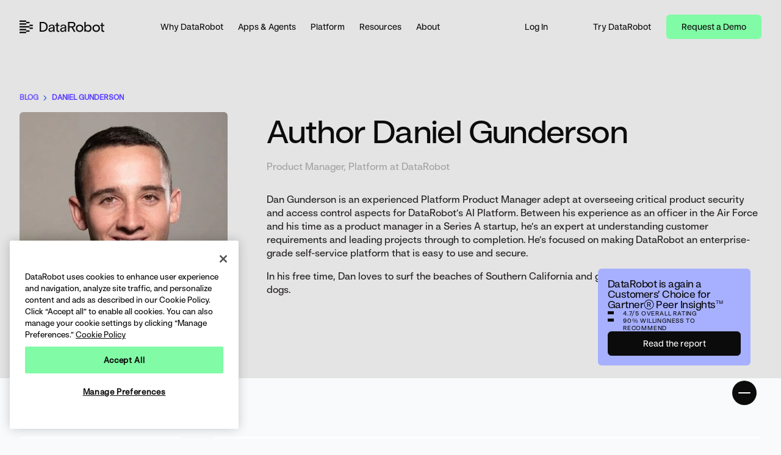

--- FILE ---
content_type: text/html; charset=UTF-8
request_url: https://www.datarobot.com/blog/author/daniel-gunderson/
body_size: 26246
content:
<!doctype html>
<html lang="en-US"
			    xmlns:og="http://opengraphprotocol.org/schema/"
			    xmlns:fb="http://www.facebook.com/2008/fbml"
			    >
<head>
	<meta charset="UTF-8"/>
	<meta http-equiv="Content-Type" content="text/html; charset=UTF-8"/>
	<meta http-equiv="X-UA-Compatible" content="IE=edge">
	<meta name="viewport" content="width=device-width, initial-scale=1">
	<meta name="google-site-verification" content="d-L8sQWcqXG9U_ua4yroXJjGnte_X4EQaWOLHQ7aEMU"/>
	<meta name="facebook-domain-verification" content="1xxxtvarrpwfladmdb13p0eojz146x" />
	<link rel="preconnect" href="https://fonts.googleapis.com">
	<link rel="preconnect" href="https://fonts.gstatic.com" crossorigin>
	<link rel="preconnect" href="https://www.google-analytics.com/" crossorigin>
			<!-- Start VWO Async SmartCode -->
	<link rel="preconnect" href="https://dev.visualwebsiteoptimizer.com" />
	<script type='text/javascript' id='vwoCode'>
		window._vwo_code || (function() {
			var account_id=841954,
				version=2.0,
				settings_tolerance=2000,
				hide_element='',
				hide_element_style = 'opacity:0 !important;filter:alpha(opacity=0) !important;background:none !important',
				/* DO NOT EDIT BELOW THIS LINE */
				f=false,w=window,d=document,v=d.querySelector('#vwoCode'),cK='_vwo_'+account_id+'_settings',cc={};try{var c=JSON.parse(localStorage.getItem('_vwo_'+account_id+'_config'));cc=c&&typeof c==='object'?c:{}}catch(e){}var stT=cc.stT==='session'?w.sessionStorage:w.localStorage;code={use_existing_jquery:function(){return typeof use_existing_jquery!=='undefined'?use_existing_jquery:undefined},library_tolerance:function(){return typeof library_tolerance!=='undefined'?library_tolerance:undefined},settings_tolerance:function(){return cc.sT||settings_tolerance},hide_element_style:function(){return'{'+(cc.hES||hide_element_style)+'}'},hide_element:function(){return typeof cc.hE==='string'?cc.hE:hide_element},getVersion:function(){return version},finish:function(){if(!f){f=true;var e=d.getElementById('_vis_opt_path_hides');if(e)e.parentNode.removeChild(e)}},finished:function(){return f},load:function(e){var t=this.getSettings(),n=d.createElement('script'),i=this;if(t){n.textContent=t;d.getElementsByTagName('head')[0].appendChild(n);if(!w.VWO||VWO.caE){stT.removeItem(cK);i.load(e)}}else{n.fetchPriority='high';n.src=e;n.type='text/javascript';n.onerror=function(){_vwo_code.finish()};d.getElementsByTagName('head')[0].appendChild(n)}},getSettings:function(){try{var e=stT.getItem(cK);if(!e){return}e=JSON.parse(e);if(Date.now()>e.e){stT.removeItem(cK);return}return e.s}catch(e){return}},init:function(){if(d.URL.indexOf('__vwo_disable__')>-1)return;var e=this.settings_tolerance();w._vwo_settings_timer=setTimeout(function(){_vwo_code.finish();stT.removeItem(cK)},e);var t=d.currentScript,n=d.createElement('style'),i=this.hide_element(),r=t&&!t.async&&i?i+this.hide_element_style():'',c=d.getElementsByTagName('head')[0];n.setAttribute('id','_vis_opt_path_hides');v&&n.setAttribute('nonce',v.nonce);n.setAttribute('type','text/css');if(n.styleSheet)n.styleSheet.cssText=r;else n.appendChild(d.createTextNode(r));c.appendChild(n);this.load('https://dev.visualwebsiteoptimizer.com/j.php?a='+account_id+'&u='+encodeURIComponent(d.URL)+'&vn='+version)}};w._vwo_code=code;code.init();})();
	</script>
	<!-- End VWO Async SmartCode -->
	<script>window.dataLayer = window.dataLayer || [];</script>
	
	<!-- Google Tag Manager -->
	<script>(function(w,d,s,l,i){w[l]=w[l]||[];w[l].push({'gtm.start':
				new Date().getTime(),event:'gtm.js'});var f=d.getElementsByTagName(s)[0],
			j=d.createElement(s),dl=l!='dataLayer'?'&l='+l:'';j.async=true;j.src=
			'https://www.googletagmanager.com/gtm.js?id='+i+dl;f.parentNode.insertBefore(j,f);
		})(window,document,'script','dataLayer','GTM-K3WW4HZ');</script>
	<!-- End Google Tag Manager -->

    	<script>
	var hsscript = document.createElement("script");
	hsscript.src = "https://cdn.jsdelivr.net/npm/hockeystack@latest/hockeystack.min.js";
	hsscript.async = 1;
	hsscript.dataset.apikey = "8952fc36b73f2074a64f73ea496db0";
	hsscript.dataset.cookieless = 1;
	hsscript.dataset.autoIdentify = 1;
	document.getElementsByTagName('head')[0].append(hsscript);
	</script>

	<script type="text/javascript">/* wpack.io publicPath */window.__wpackIodatarobotdist='https://www.datarobot.com/wp-content/themes/datarobot6/dist/';</script><meta name='robots' content='index, follow, max-image-preview:large, max-snippet:-1, max-video-preview:-1' />
	<style>img:is([sizes="auto" i], [sizes^="auto," i]) { contain-intrinsic-size: 3000px 1500px }</style>
	
	<!-- This site is optimized with the Yoast SEO Premium plugin v23.0 (Yoast SEO v23.0) - https://yoast.com/wordpress/plugins/seo/ -->
	<title>Blog posts by Daniel Gunderson | DataRobot</title>
	<meta name="description" content="What&#039;s happening in the world of AI, machine learning, and data science? Check out the DataRobot Blog posts by Daniel Gunderson and you won&#039;t miss a beat!" />
	<link rel="canonical" href="https://www.datarobot.com/blog/author/daniel-gunderson/" />
	<meta property="og:locale" content="en_US" />
	<meta property="og:type" content="website" />
	<meta property="og:title" content="Blog posts by Daniel Gunderson | DataRobot" />
	<meta property="og:description" content="What&#039;s happening in the world of AI, machine learning, and data science? Check out the DataRobot Blog posts by Daniel Gunderson and you won&#039;t miss a beat!" />
	<meta property="og:url" content="https://www.datarobot.com/blog/author/daniel-gunderson/" />
	<meta property="og:site_name" content="DataRobot" />
	<meta property="og:image" content="https://www.datarobot.com/wp-content/uploads/2023/03/datarobot-default2-sharing.jpg?ver=1731098970" />
	<meta property="og:image:width" content="1200" />
	<meta property="og:image:height" content="630" />
	<meta property="og:image:type" content="image/jpeg" />
	<meta name="twitter:card" content="summary_large_image" />
	<meta name="twitter:site" content="@DataRobot" />
	<script type="application/ld+json" class="yoast-schema-graph">{"@context":"https://schema.org","@graph":[{"@type":"CollectionPage","@id":"https://www.datarobot.com/blog/","url":"https://www.datarobot.com/blog/","name":"Blog | DataRobot","isPartOf":{"@id":"https://www.datarobot.com/#website"},"primaryImageOfPage":{"@id":"https://www.datarobot.com/blog/#primaryimage"},"image":{"@id":"https://www.datarobot.com/blog/#primaryimage"},"thumbnailUrl":"https://www.datarobot.com/wp-content/uploads/2023/08/ntroducing-the-Latest-Advancements-in-Our-Platform-and-Ecosystem-with-Generative-AI-at-DataRobot-Summer-Launch-bg.png","description":"What's happening in the world of AI, machine learning, and data science? Subscribe to the DataRobot Blog and you won't miss a beat!","breadcrumb":{"@id":"https://www.datarobot.com/blog/#breadcrumb"},"inLanguage":"en-US"},{"@type":"ImageObject","inLanguage":"en-US","@id":"https://www.datarobot.com/blog/#primaryimage","url":"https://www.datarobot.com/wp-content/uploads/2023/08/ntroducing-the-Latest-Advancements-in-Our-Platform-and-Ecosystem-with-Generative-AI-at-DataRobot-Summer-Launch-bg.png","contentUrl":"https://www.datarobot.com/wp-content/uploads/2023/08/ntroducing-the-Latest-Advancements-in-Our-Platform-and-Ecosystem-with-Generative-AI-at-DataRobot-Summer-Launch-bg.png","width":1920,"height":720,"caption":"Introducing the Latest Advancements in Our Platform and Ecosystem with Generative AI at DataRobot Summer Launch bg"},{"@type":"BreadcrumbList","@id":"https://www.datarobot.com/blog/#breadcrumb","itemListElement":[{"@type":"ListItem","position":1,"name":"Home","item":"https://www.datarobot.com/"},{"@type":"ListItem","position":2,"name":"Blogs"}]},{"@type":"WebSite","@id":"https://www.datarobot.com/#website","url":"https://www.datarobot.com/","name":"DataRobot","description":"AI that makes business sense","potentialAction":[{"@type":"SearchAction","target":{"@type":"EntryPoint","urlTemplate":"https://www.datarobot.com/?s={search_term_string}"},"query-input":"required name=search_term_string"}],"inLanguage":"en-US"}]}</script>
	<!-- / Yoast SEO Premium plugin. -->


<link rel='dns-prefetch' href='//cdn.evgnet.com' />
<link rel='dns-prefetch' href='//fonts.googleapis.com' />
<link rel="alternate" type="application/rss+xml" title="DataRobot &raquo; Blogs Feed" href="https://www.datarobot.com/blog/feed/" />
<link rel='stylesheet' rel='preload' as='style' defer id='main-fonts-css' href='https://fonts.googleapis.com/css2?family=Roboto:wght@400;700;900&#038;family=Titillium+Web:wght@400;600;700&#038;display=swap' type='text/css' media='all' />
<link rel='stylesheet' id='wpackio_datarobotmain_main_vendors_common_6bf000da_css_style-css' href='https://www.datarobot.com/wp-content/themes/datarobot6/dist/main/vendors~common-6bf000da.css?ver=6.8.3' type='text/css' media='all' />
<link rel='stylesheet' rel='preload' as='style' defer id='wpackio_datarobotmain_main_common_2120b1be_css_style-css' href='https://www.datarobot.com/wp-content/themes/datarobot6/dist/main/common-2120b1be.css?ver=6.8.3' type='text/css' media='all' />
<link rel='stylesheet' rel='preload' as='style' defer id='wp-block-library-css' href='https://www.datarobot.com/wp-includes/css/dist/block-library/style.min.css?ver=6.8.3' type='text/css' media='all' />
<script type="text/javascript" id="interaction-studio-async-js-extra">
/* <![CDATA[ */
var dr_is = {"page":{"name":"Archives: Blogs - Daniel Gunderson","type":"blog","content_type":"","url":"https:\/\/www.datarobot.com\/blog\/author\/daniel-gunderson","image_url":"","description":""},"locale":"en_US","terms":[]};
/* ]]> */
</script>
<script type="text/javascript" src="//cdn.evgnet.com/beacon/datarobot/production/scripts/evergage.min.js?ver=6.8.3" id="interaction-studio-async-js"></script>
<script type="text/javascript" src="https://www.datarobot.com/wp-includes/js/jquery/jquery.min.js?ver=3.7.1" id="jquery-core-js"></script>
<link rel="alternate" hreflang="ja-JP" href="https://www.datarobot.com/jp/blog/"><link rel="alternate" hreflang="en-US" href="https://www.datarobot.com/blog/"><link rel="icon" href="https://www.datarobot.com/wp-content/uploads/2024/11/datarobot-favicon-512px-300x300.png" sizes="32x32" />
<link rel="icon" href="https://www.datarobot.com/wp-content/uploads/2024/11/datarobot-favicon-512px-300x300.png" sizes="192x192" />
<link rel="apple-touch-icon" href="https://www.datarobot.com/wp-content/uploads/2024/11/datarobot-favicon-512px-300x300.png" />
<meta name="msapplication-TileImage" content="https://www.datarobot.com/wp-content/uploads/2024/11/datarobot-favicon-512px-300x300.png" />
		<style type="text/css" id="wp-custom-css">
			/* Remove after new single resource pages are complete */

.single-webinar .heroSection__title.uk-h2.uk-margin-xsmall-top {
	padding-bottom: 30px;
}

.page-template-single-product-tour #content > section.uk-section.uk-section-default.resource-single-page.single-product-tour > div > div > div.uk-width-large {
	display: none
}

.page-id-68383 .solutionsHero2025__bg {
	position: absolute;
			height: auto;
			width: 100%;
			height: 100%;
			object-fit: cover;
}

.page-id-68383 .solutionsHero2025__title {
	opacity: 1;
	transform: none;
	visibility: visible;
}		</style>
		
	<link rel="apple-touch-icon" sizes="57x57" href="https://www.datarobot.com/wp-content/themes/datarobot6/assets/images/favicons/apple-icon-57x57.png">
<link rel="apple-touch-icon" sizes="60x60" href="https://www.datarobot.com/wp-content/themes/datarobot6/assets/images/favicons/apple-icon-60x60.png">
<link rel="apple-touch-icon" sizes="72x72" href="https://www.datarobot.com/wp-content/themes/datarobot6/assets/images/favicons/apple-icon-72x72.png">
<link rel="apple-touch-icon" sizes="76x76" href="https://www.datarobot.com/wp-content/themes/datarobot6/assets/images/favicons/apple-icon-76x76.png">
<link rel="apple-touch-icon" sizes="114x114" href="https://www.datarobot.com/wp-content/themes/datarobot6/assets/images/favicons/apple-icon-114x114.png">
<link rel="apple-touch-icon" sizes="120x120" href="https://www.datarobot.com/wp-content/themes/datarobot6/assets/images/favicons/apple-icon-120x120.png">
<link rel="apple-touch-icon" sizes="144x144" href="https://www.datarobot.com/wp-content/themes/datarobot6/assets/images/favicons/apple-icon-144x144.png">
<link rel="apple-touch-icon" sizes="152x152" href="https://www.datarobot.com/wp-content/themes/datarobot6/assets/images/favicons/apple-icon-152x152.png">
<link rel="apple-touch-icon" sizes="180x180" href="https://www.datarobot.com/wp-content/themes/datarobot6/assets/images/favicons/apple-icon-180x180.png">
<link rel="icon" type="image/png" sizes="192x192"  href="https://www.datarobot.com/wp-content/themes/datarobot6/assets/images/favicons/android-icon-192x192.png">
<link rel="icon" type="image/png" sizes="32x32" href="https://www.datarobot.com/wp-content/themes/datarobot6/assets/images/favicons/favicon-32x32.png">
<link rel="icon" type="image/png" sizes="96x96" href="https://www.datarobot.com/wp-content/themes/datarobot6/assets/images/favicons/favicon-96x96.png">
<link rel="icon" type="image/png" sizes="16x16" href="https://www.datarobot.com/wp-content/themes/datarobot6/assets/images/favicons/favicon-16x16.png">
<meta name="msapplication-TileColor" content="#ffffff">
<meta name="msapplication-TileImage" content="https://www.datarobot.com/wp-content/themes/datarobot6/assets/images/favicons/ms-icon-144x144.png">
<meta name="theme-color" content="#ffffff">
		</head>


<body class="archive post-type-archive post-type-archive-blog wp-embed-responsive wp-theme-datarobot6"  style="opacity: 0">

    <!-- Google Tag Manager (noscript) -->
    <noscript><iframe src="https://www.googletagmanager.com/ns.html?id=GTM-K3WW4HZ" height="0" width="0" style="display:none;visibility:hidden"></iframe></noscript>
    <!-- End Google Tag Manager (noscript) -->	<div class="mc-content-start">
		<a class="skip-link screen-reader-text" href="#content">Skip to content</a>
		<header class="uk-position-top siteHeader">
	<div id="mobile-wrapper">
		
<div id="m-menu" class="m-menu" uk-offcanvas="overlay: true; flip: true;">
	<div class="uk-offcanvas-bar">
		<div class="uk-flex uk-flex-middle">
						<div class="mobile-menu-search uk-width-expand"><form class="uk-search uk-search-default" action="https://www.datarobot.com/">
	<input class="uk-search-input" type="search" name="s" title="Search"
		   placeholder="Search" autocomplete="off" required>
		</form>
</div>
		
								</div>

		<div class="mobile-menu-nav">
			<ul class="uk-nav" uk-nav>
									
					<li class=" uk-parent ">
						<a href="#"
						   data-gtm-event="category: Top Menu Click; action: Why DataRobot; label: "
						   data-gtm-event4="location: Top Menu; label: Why DataRobot; link: ">
							<span>Why DataRobot</span>
							<span uk-icon="icon: chevron-down"></span>						</a>
													<ul class="uk-nav-sub ul-2">
																	<li>
																																	<span class="uk-nav-header uk-text-overline uk-margin-small-bottom ">Why DataRobot</span>
																																		<span class="menu-item-desc uk-text-caption">Discover the benefits and impact of DataRobot.</span>
																					
																			</li>
																	<li>
																																	<span class="uk-nav-header uk-text-overline uk-margin-small-bottom ">Discover</span>
																																
																					<ul class="uk-nav uk-nav-sub ul-3">
																									<li class="">
														
																															<a href="https://www.datarobot.com/why-datarobot/leaders/"
																	data-gtm-event="category: Top Menu Click; action: AI Leaders; label: /why-datarobot/leaders/"
																   	data-gtm-event4="location: Top Menu; label: AI Leaders; link: /why-datarobot/leaders/"
																>AI Leaders</a>
																																																								</li>
																									<li class="">
														
																															<a href="https://www.datarobot.com/why-datarobot/practitioners/"
																	data-gtm-event="category: Top Menu Click; action: AI Practitioners; label: /why-datarobot/practitioners/"
																   	data-gtm-event4="location: Top Menu; label: AI Practitioners; link: /why-datarobot/practitioners/"
																>AI Practitioners</a>
																																																								</li>
																							</ul>
																			</li>
																	<li>
																																	<span class="uk-nav-header uk-text-overline uk-margin-small-bottom ">Validation</span>
																																
																					<ul class="uk-nav uk-nav-sub ul-3">
																									<li class="">
														
																															<a href="https://www.datarobot.com/why-datarobot/awards-and-recognition/"
																	data-gtm-event="category: Top Menu Click; action: Awards and Recognition; label: /why-datarobot/awards-and-recognition/"
																   	data-gtm-event4="location: Top Menu; label: Awards and Recognition; link: /why-datarobot/awards-and-recognition/"
																>Awards and Recognition</a>
																																																								</li>
																									<li class="">
														
																															<a href="https://www.datarobot.com/why-datarobot/customers/"
																	data-gtm-event="category: Top Menu Click; action: Customers; label: /why-datarobot/customers/"
																   	data-gtm-event4="location: Top Menu; label: Customers; link: /why-datarobot/customers/"
																>Customers</a>
																																																								</li>
																							</ul>
																			</li>
																	<li>
																																	<span class="uk-nav-header uk-text-overline uk-margin-small-bottom ">Enterprise AI Suite</span>
																																
																					<ul class="uk-nav uk-nav-sub ul-3">
																									<li class="">
														
																															<a href="https://www.datarobot.com/product/ai-apps/"
																	data-gtm-event="category: Top Menu Click; action: AI Apps & Agents; label: /product/ai-apps/"
																   	data-gtm-event4="location: Top Menu; label: AI Apps & Agents; link: /product/ai-apps/"
																>AI Apps & Agents</a>
																																																								</li>
																									<li class="">
														
																															<a href="https://www.datarobot.com/product/ai-platform/"
																	data-gtm-event="category: Top Menu Click; action: Agentic AI Platform; label: /product/ai-platform/"
																   	data-gtm-event4="location: Top Menu; label: Agentic AI Platform; link: /product/ai-platform/"
																>Agentic AI Platform</a>
																																																								</li>
																							</ul>
																			</li>
															</ul>
											</li>
									
					<li class=" uk-parent ">
						<a href="https://www.datarobot.com/product/"
						   data-gtm-event="category: Top Menu Click; action: Apps & Agents; label: /product/"
						   data-gtm-event4="location: Top Menu; label: Apps & Agents; link: /product/">
							<span>Apps & Agents</span>
							<span uk-icon="icon: chevron-down"></span>						</a>
													<ul class="uk-nav-sub ul-2">
																	<li>
																																	<span class="uk-nav-header uk-text-overline uk-margin-small-bottom ">Apps & Agents</span>
																																		<span class="menu-item-desc uk-text-caption">Our apps and agents are engineered to drive innovation, scale effortlessly, and deliver meaningful impact across departments and industries.</span>
																					
																			</li>
																	<li>
																																	<span class="uk-nav-header uk-text-overline uk-margin-small-bottom ">Department</span>
																																
																					<ul class="uk-nav uk-nav-sub ul-3">
																									<li class="">
														
																															<a href="https://www.datarobot.com/solutions/finance/"
																	data-gtm-event="category: Top Menu Click; action: Finance; label: /solutions/finance/"
																   	data-gtm-event4="location: Top Menu; label: Finance; link: /solutions/finance/"
																>Finance</a>
																																																								</li>
																									<li class="">
														
																															<a href="https://www.datarobot.com/solutions/supply-chain-operations/"
																	data-gtm-event="category: Top Menu Click; action: Supply Chain & Operations; label: /solutions/supply-chain-operations/"
																   	data-gtm-event4="location: Top Menu; label: Supply Chain & Operations; link: /solutions/supply-chain-operations/"
																>Supply Chain & Operations</a>
																																																								</li>
																							</ul>
																			</li>
																	<li>
																																	<span class="uk-nav-header uk-text-overline uk-margin-small-bottom ">Purpose-Built</span>
																																
																					<ul class="uk-nav uk-nav-sub ul-3">
																									<li class="">
														
																															<a href="https://www.datarobot.com/solutions/energy/"
																	data-gtm-event="category: Top Menu Click; action: Energy; label: /solutions/energy/"
																   	data-gtm-event4="location: Top Menu; label: Energy; link: /solutions/energy/"
																>Energy</a>
																																																								</li>
																									<li class="">
														
																															<a href="https://www.datarobot.com/solutions/financial-services/"
																	data-gtm-event="category: Top Menu Click; action: Financial Services; label: /solutions/financial-services/"
																   	data-gtm-event4="location: Top Menu; label: Financial Services; link: /solutions/financial-services/"
																>Financial Services</a>
																																																								</li>
																									<li class="">
														
																															<a href="https://www.datarobot.com/solutions/ai-for-government-agencies/"
																	data-gtm-event="category: Top Menu Click; action: Government; label: /solutions/ai-for-government-agencies/"
																   	data-gtm-event4="location: Top Menu; label: Government; link: /solutions/ai-for-government-agencies/"
																>Government</a>
																																																								</li>
																									<li class="">
														
																															<a href="https://www.datarobot.com/solutions/healthcare/"
																	data-gtm-event="category: Top Menu Click; action: Healthcare; label: /solutions/healthcare/"
																   	data-gtm-event4="location: Top Menu; label: Healthcare; link: /solutions/healthcare/"
																>Healthcare</a>
																																																								</li>
																									<li class="">
														
																															<a href="https://www.datarobot.com/solutions/manufacturing/"
																	data-gtm-event="category: Top Menu Click; action: Manufacturing; label: /solutions/manufacturing/"
																   	data-gtm-event4="location: Top Menu; label: Manufacturing; link: /solutions/manufacturing/"
																>Manufacturing</a>
																																																								</li>
																							</ul>
																			</li>
																	<li>
																																	<span class="uk-nav-header uk-text-overline uk-margin-small-bottom ">Co-Engineered</span>
																																
																					<ul class="uk-nav uk-nav-sub ul-3">
																									<li class="">
														
																															<a href="https://www.datarobot.com/solutions/partners/nvidia/"
																	data-gtm-event="category: Top Menu Click; action: NVIDIA; label: /solutions/partners/nvidia/"
																   	data-gtm-event4="location: Top Menu; label: NVIDIA; link: /solutions/partners/nvidia/"
																>NVIDIA</a>
																																																								</li>
																									<li class="">
														
																															<a href="/solutions/partners/sap/"
																	data-gtm-event="category: Top Menu Click; action: SAP; label: /solutions/partners/sap/"
																   	data-gtm-event4="location: Top Menu; label: SAP; link: /solutions/partners/sap/"
																>SAP</a>
																																																								</li>
																							</ul>
																			</li>
															</ul>
											</li>
									
					<li class="solutions uk-parent ">
						<a href="https://www.datarobot.com/?page_id=13124"
						   data-gtm-event="category: Top Menu Click; action: Platform; label: /?page_id=13124"
						   data-gtm-event4="location: Top Menu; label: Platform; link: /?page_id=13124">
							<span>Platform</span>
							<span uk-icon="icon: chevron-down"></span>						</a>
													<ul class="uk-nav-sub ul-2">
																	<li>
																																	<span class="uk-nav-header uk-text-overline uk-margin-small-bottom ">Platform</span>
																																		<span class="menu-item-desc uk-text-caption">Our platform and solutions integrate into core business processes so teams can build, operate and govern AI at scale.</span>
																					
																			</li>
																	<li>
																																	<span class="uk-nav-header uk-text-overline uk-margin-small-bottom ">AI Platform</span>
																																
																					<ul class="uk-nav uk-nav-sub ul-3">
																									<li class="">
														
																															<a href="https://www.datarobot.com/product/agentic-ai/"
																	data-gtm-event="category: Top Menu Click; action: Agentic AI; label: /product/agentic-ai/"
																   	data-gtm-event4="location: Top Menu; label: Agentic AI; link: /product/agentic-ai/"
																>Agentic AI</a>
																																																								</li>
																									<li class="">
														
																															<a href="https://www.datarobot.com/product/generative-ai/"
																	data-gtm-event="category: Top Menu Click; action: Generative AI; label: /product/generative-ai/"
																   	data-gtm-event4="location: Top Menu; label: Generative AI; link: /product/generative-ai/"
																>Generative AI</a>
																																																								</li>
																									<li class="">
														
																															<a href="https://www.datarobot.com/product/predictive-ai/"
																	data-gtm-event="category: Top Menu Click; action: Predictive AI; label: /product/predictive-ai/"
																   	data-gtm-event4="location: Top Menu; label: Predictive AI; link: /product/predictive-ai/"
																>Predictive AI</a>
																																																								</li>
																									<li class="">
														
																															<a href="https://www.datarobot.com/product/ai-governance/"
																	data-gtm-event="category: Top Menu Click; action: AI Governance; label: /product/ai-governance/"
																   	data-gtm-event4="location: Top Menu; label: AI Governance; link: /product/ai-governance/"
																>AI Governance</a>
																																																								</li>
																									<li class="">
														
																															<a href="https://www.datarobot.com/product/ai-observability/"
																	data-gtm-event="category: Top Menu Click; action: AI Observability; label: /product/ai-observability/"
																   	data-gtm-event4="location: Top Menu; label: AI Observability; link: /product/ai-observability/"
																>AI Observability</a>
																																																								</li>
																									<li class="">
														
																															<a href="https://www.datarobot.com/product/ai-foundation/"
																	data-gtm-event="category: Top Menu Click; action: AI Foundation; label: /product/ai-foundation/"
																   	data-gtm-event4="location: Top Menu; label: AI Foundation; link: /product/ai-foundation/"
																>AI Foundation</a>
																																																								</li>
																							</ul>
																			</li>
																	<li>
																																	<span class="uk-nav-header uk-text-overline uk-margin-small-bottom ">Open Source</span>
																																
																					<ul class="uk-nav uk-nav-sub ul-3">
																									<li class="">
														
																															<a href="https://www.datarobot.com/product/covalent/"
																	data-gtm-event="category: Top Menu Click; action: Covalent; label: /product/covalent/"
																   	data-gtm-event4="location: Top Menu; label: Covalent; link: /product/covalent/"
																>Covalent</a>
																																																								</li>
																									<li class="">
														
																															<a href="https://www.datarobot.com/product/syftr/"
																	data-gtm-event="category: Top Menu Click; action: syftr; label: /product/syftr/"
																   	data-gtm-event4="location: Top Menu; label: syftr; link: /product/syftr/"
																>syftr</a>
																																																								</li>
																							</ul>
																			</li>
																	<li>
																																	<span class="uk-nav-header uk-text-overline uk-margin-small-bottom ">Learn More</span>
																																
																					<ul class="uk-nav uk-nav-sub ul-3">
																									<li class="">
														
																															<a href="/integrations/"
																	data-gtm-event="category: Top Menu Click; action: Integrations; label: /integrations/"
																   	data-gtm-event4="location: Top Menu; label: Integrations; link: /integrations/"
																>Integrations</a>
																																																								</li>
																									<li class="">
														
																															<a href="https://www.datarobot.com/product/services/"
																	data-gtm-event="category: Top Menu Click; action: Services; label: /product/services/"
																   	data-gtm-event4="location: Top Menu; label: Services; link: /product/services/"
																>Services</a>
																																																								</li>
																							</ul>
																			</li>
															</ul>
											</li>
									
					<li class=" uk-parent ">
						<a href="#"
						   data-gtm-event="category: Top Menu Click; action: Resources; label: "
						   data-gtm-event4="location: Top Menu; label: Resources; link: ">
							<span>Resources</span>
							<span uk-icon="icon: chevron-down"></span>						</a>
													<ul class="uk-nav-sub ul-2">
																	<li>
																																	<span class="uk-nav-header uk-text-overline uk-margin-small-bottom ">Resources</span>
																																		<span class="menu-item-desc uk-text-caption">Explore all resources to learn more about DataRobot.</span>
																					
																			</li>
																	<li>
																																	<span class="uk-nav-header uk-text-overline uk-margin-small-bottom ">Watch</span>
																																
																					<ul class="uk-nav uk-nav-sub ul-3">
																									<li class="">
														
																															<a href="/demo-center/"
																	data-gtm-event="category: Top Menu Click; action: Demo Center; label: /demo-center/"
																   	data-gtm-event4="location: Top Menu; label: Demo Center; link: /demo-center/"
																>Demo Center</a>
																																																								</li>
																									<li class="">
														
																															<a href="/webinars/"
																	data-gtm-event="category: Top Menu Click; action: Webinars; label: /webinars/"
																   	data-gtm-event4="location: Top Menu; label: Webinars; link: /webinars/"
																>Webinars</a>
																																																								</li>
																							</ul>
																			</li>
																	<li>
																																	<span class="uk-nav-header uk-text-overline uk-margin-small-bottom ">Connect</span>
																																
																					<ul class="uk-nav uk-nav-sub ul-3">
																									<li class="">
														
																															<a href="https://www.datarobot.com/events/"
																	data-gtm-event="category: Top Menu Click; action: Events; label: /events/"
																   	data-gtm-event4="location: Top Menu; label: Events; link: /events/"
																>Events</a>
																																																								</li>
																									<li class="">
														
																															<a href="https://page.datarobot.com/agents-in-the-am.html"
																	data-gtm-event="category: Top Menu Click; action: Agents in the AM; label: /agents-in-the-am.html"
																   	data-gtm-event4="location: Top Menu; label: Agents in the AM; link: /agents-in-the-am.html"
																 target="_blank">Agents in the AM</a>
																																																								</li>
																							</ul>
																			</li>
																	<li>
																																	<span class="uk-nav-header uk-text-overline uk-margin-small-bottom ">Read</span>
																																
																					<ul class="uk-nav uk-nav-sub ul-3">
																									<li class="">
														
																															<a href="/resources/?filter_resource_type=Industry+Analyst+Report"
																	data-gtm-event="category: Top Menu Click; action: Analyst Reports; label: /resources/?filter_resource_type=Industry+Analyst+Report"
																   	data-gtm-event4="location: Top Menu; label: Analyst Reports; link: /resources/?filter_resource_type=Industry+Analyst+Report"
																>Analyst Reports</a>
																																																								</li>
																									<li class="">
														
																															<a href="/blog/"
																	data-gtm-event="category: Top Menu Click; action: Blog; label: /blog/"
																   	data-gtm-event4="location: Top Menu; label: Blog; link: /blog/"
																>Blog</a>
																																																								</li>
																									<li class="">
														
																															<a href="/resources/?filter_resource_type=casestudy"
																	data-gtm-event="category: Top Menu Click; action: Customer Stories; label: /resources/?filter_resource_type=casestudy"
																   	data-gtm-event4="location: Top Menu; label: Customer Stories; link: /resources/?filter_resource_type=casestudy"
																>Customer Stories</a>
																																																								</li>
																									<li class="">
														
																															<a href="/resources/?filter_resource_type=datasheet"
																	data-gtm-event="category: Top Menu Click; action: Data Sheets; label: /resources/?filter_resource_type=datasheet"
																   	data-gtm-event4="location: Top Menu; label: Data Sheets; link: /resources/?filter_resource_type=datasheet"
																>Data Sheets</a>
																																																								</li>
																									<li class="">
														
																															<a href="/resources/?filter_resource_type=ebook"
																	data-gtm-event="category: Top Menu Click; action: eBooks; label: /resources/?filter_resource_type=ebook"
																   	data-gtm-event4="location: Top Menu; label: eBooks; link: /resources/?filter_resource_type=ebook"
																>eBooks</a>
																																																								</li>
																									<li class="">
														
																															<a href="/resources/?filter_resource_type=white_paper"
																	data-gtm-event="category: Top Menu Click; action: White Papers; label: /resources/?filter_resource_type=white_paper"
																   	data-gtm-event4="location: Top Menu; label: White Papers; link: /resources/?filter_resource_type=white_paper"
																>White Papers</a>
																																																								</li>
																							</ul>
																			</li>
																	<li>
																																	<span class="uk-nav-header uk-text-overline uk-margin-small-bottom ">Support</span>
																																
																					<ul class="uk-nav uk-nav-sub ul-3">
																									<li class="">
														
																															<a href="https://docs.datarobot.com/"
																	data-gtm-event="category: Top Menu Click; action: Documentation; label: /"
																   	data-gtm-event4="location: Top Menu; label: Documentation; link: /"
																 target="_blank">Documentation</a>
																																																								</li>
																									<li class="">
														
																															<a href="https://support.datarobot.com/"
																	data-gtm-event="category: Top Menu Click; action: Support; label: /"
																   	data-gtm-event4="location: Top Menu; label: Support; link: /"
																 target="_blank">Support</a>
																																																								</li>
																							</ul>
																			</li>
																	<li>
																																	<span class="uk-nav-header uk-text-overline uk-margin-small-bottom ">Learn More</span>
																																
																					<ul class="uk-nav uk-nav-sub ul-3">
																									<li class="">
														
																															<a href="/resources/"
																	data-gtm-event="category: Top Menu Click; action: All Resources; label: /resources/"
																   	data-gtm-event4="location: Top Menu; label: All Resources; link: /resources/"
																>All Resources</a>
																																																								</li>
																							</ul>
																			</li>
															</ul>
											</li>
									
					<li class=" uk-parent ">
						<a href="https://www.datarobot.com/about-us/"
						   data-gtm-event="category: Top Menu Click; action: About; label: /about-us/"
						   data-gtm-event4="location: Top Menu; label: About; link: /about-us/">
							<span>About</span>
							<span uk-icon="icon: chevron-down"></span>						</a>
													<ul class="uk-nav-sub ul-2">
																	<li>
																																	<span class="uk-nav-header uk-text-overline uk-margin-small-bottom ">About</span>
																																		<span class="menu-item-desc uk-text-caption">Explore the latest news, partnerships, and open positions at DataRobot.</span>
																					
																			</li>
																	<li>
																																	<span class="uk-nav-header uk-text-overline uk-margin-small-bottom ">Company</span>
																																
																					<ul class="uk-nav uk-nav-sub ul-3">
																									<li class="">
														
																															<a href="https://www.datarobot.com/about-us/"
																	data-gtm-event="category: Top Menu Click; action: Who We Are; label: /about-us/"
																   	data-gtm-event4="location: Top Menu; label: Who We Are; link: /about-us/"
																>Who We Are</a>
																																																								</li>
																									<li class="">
														
																															<a href="https://www.datarobot.com/careers/"
																	data-gtm-event="category: Top Menu Click; action: Careers; label: /careers/"
																   	data-gtm-event4="location: Top Menu; label: Careers; link: /careers/"
																>Careers</a>
																																																								</li>
																									<li class="">
														
																															<a href="https://www.datarobot.com/careers/open-positions/"
																	data-gtm-event="category: Top Menu Click; action: Open Positions; label: /careers/open-positions/"
																   	data-gtm-event4="location: Top Menu; label: Open Positions; link: /careers/open-positions/"
																>Open Positions</a>
																																																								</li>
																									<li class="">
														
																															<a href="https://www.datarobot.com/contact-us/"
																	data-gtm-event="category: Top Menu Click; action: Contact Us; label: /contact-us/"
																   	data-gtm-event4="location: Top Menu; label: Contact Us; link: /contact-us/"
																>Contact Us</a>
																																																								</li>
																							</ul>
																			</li>
																	<li>
																																	<span class="uk-nav-header uk-text-overline uk-margin-small-bottom ">Press</span>
																																
																					<ul class="uk-nav uk-nav-sub ul-3">
																									<li class="">
														
																															<a href="https://www.datarobot.com/newsroom/"
																	data-gtm-event="category: Top Menu Click; action: Newsroom; label: /newsroom/"
																   	data-gtm-event4="location: Top Menu; label: Newsroom; link: /newsroom/"
																>Newsroom</a>
																																																								</li>
																							</ul>
																			</li>
																	<li>
																																	<span class="uk-nav-header uk-text-overline uk-margin-small-bottom ">Partners</span>
																																
																					<ul class="uk-nav uk-nav-sub ul-3">
																									<li class="">
														
																															<a href="https://www.datarobot.com/partner-finder/"
																	data-gtm-event="category: Top Menu Click; action: Find a Partner; label: /partner-finder/"
																   	data-gtm-event4="location: Top Menu; label: Find a Partner; link: /partner-finder/"
																>Find a Partner</a>
																																																								</li>
																									<li class="">
														
																															<a href="https://partners.datarobot.com/English/"
																	data-gtm-event="category: Top Menu Click; action: Partner Portal; label: /English/"
																   	data-gtm-event4="location: Top Menu; label: Partner Portal; link: /English/"
																 target="_blank">Partner Portal</a>
																																																								</li>
																							</ul>
																			</li>
															</ul>
											</li>
							</ul>
		</div>

				<div class="mobile-menu-subnav">
<ul class="uk-subnav uk-margin-remove-bottom">
    </ul>
</div>

				

	<a href="https://app.datarobot.com/" class="uk-button uk-button-primary-outline uk-hidden@s uk-margin-xsmall-bottom uk-margin-xsmall-right" target="_blank">Log In</a>
	

			<a href="/trial/?cta_position=top-menu&cta_id=secondary-button"
		   class="uk-button uk-button-primary-outline uk-hidden@s uk-margin-xsmall-bottom uk-margin-xsmall-right"
		   data-gtm-event="category: Header Button Click; action: Try DataRobot; label: /trial/"
		>Try DataRobot</a>
	
			<a href="/request-a-demo/?cta_position=top-menu&cta_id=primary-button"
		   class="uk-button uk-button-primary uk-hidden@s uk-margin-xsmall-bottom"
		   data-gtm-event="category: Header Button Click; action: Request a Demo; label: /request-a-demo/"
		>Request a Demo</a>
	

	</div>
</div>
	</div>
	
		
<div class="news-bar" id="header-message" style="display: none" uk-alert>
    <div class="news-bar-inner">
        <div uk-slider="autoplay: true; autoplay-interval: 5000">
            <ul class="uk-slider-items"></ul>
            <div class="uk-dotnav-holder">
                <div class="uk-container">
                    <ul class="uk-slider-nav uk-dotnav"></ul>
                    <button id="uk-dotnav-btn-dismissal" class="uk-dotnav-btn-dismissal uk-align-right" data-evg-dismissal=""
                            aria-label="Close Infobar" uk-icon="icon: close; ratio: 0.9;"></button>
                </div>
            </div>
        </div>
    </div>
</div>


		<div uk-sticky="animation: uk-animation-fade; top: 48; "
		 class="uk-position-z-index uk-navbar-container siteHeader__navigation ">
		

	    <nav class="uk-navbar-container" aria-label="Main navigation bar">
	        <div class="uk-container">
	            <div uk-navbar="target-y: !.uk-navbar-container; dropbar: true; dropbar-anchor: !.uk-navbar-container">

	                <div class="uk-navbar-left uk-flex uk-width-expand">

						<a class="uk-logo" href="https://www.datarobot.com" title="DataRobot">
														<svg xmlns="http://www.w3.org/2000/svg" width="120" height="19" viewBox="0 0 120 19" fill="currentcolor">
								<path d="M37.5282 14.6924C38.8792 13.486 39.5653 11.743 39.5653 9.51455C39.5653 7.28614 38.9002 5.58041 37.5282 4.3507C36.1631 3.13032 34.3617 2.51196 32.173 2.51196H28.1665V16.5125H32.173C34.4131 16.5125 36.1655 15.9175 37.5282 14.6947V14.6924ZM30.1756 4.32036H32.2127C35.5798 4.32036 37.5118 6.21276 37.5118 9.51455C37.5118 12.8163 35.6148 14.6737 32.3013 14.7087V14.7134H30.1756V4.32036Z" fill="#0B0B0B"/>
								<path d="M54.6185 16.804C55.1436 16.804 55.6149 16.7317 56.0209 16.5893L55.8576 15.0189C55.6126 15.0843 55.3979 15.1146 55.1856 15.1146C54.2102 15.1146 53.7178 14.5873 53.7178 13.5489V8.13068H55.9649V6.64896H53.7178V3.93286H51.8301V6.64896H50.2061V8.13535H51.8301V13.9176C51.8301 15.859 52.7425 16.804 54.6209 16.804H54.6185Z" fill="#0B0B0B"/>
								<path d="M73.0383 10.5833L76.3191 16.5172H78.6455L75.1361 10.3873L75.2481 10.3569C77.3131 9.82026 78.5452 8.35254 78.5452 6.4298C78.5452 5.25842 78.1322 4.33206 77.2805 3.59936C76.4241 2.86434 75.2947 2.50732 73.8317 2.50732H68.0635V16.5148H70.0772V10.5343H73.015L73.0407 10.581H73.0383V10.5833ZM70.0772 4.23639H73.694C75.5841 4.23639 76.5408 5.00875 76.5408 6.53247C76.5408 8.05619 75.5841 8.81222 73.694 8.81222H70.0772V4.23639Z" fill="#0B0B0B"/>
								<path d="M88.196 7.81337C87.1926 6.84267 85.8275 6.30832 84.4555 6.35265C83.0344 6.35265 81.7861 6.824 80.7407 7.75037C79.6813 8.68607 79.168 9.93678 79.168 11.5772C79.168 13.2176 79.6347 14.3446 80.5937 15.2663V15.2616L80.7407 15.3923C81.7861 16.321 83.0344 16.79 84.4508 16.79C85.8345 16.832 87.1926 16.3023 88.1936 15.3293C88.896 14.648 89.7337 13.4439 89.7337 11.5702C89.7337 9.69644 88.896 8.49006 88.1936 7.81104L88.196 7.81337ZM86.8286 14.0926C86.1776 14.7413 85.3702 15.0703 84.4322 15.0703C83.4941 15.0703 82.7101 14.7413 82.0591 14.0926C81.4244 13.4579 81.1024 12.6109 81.1024 11.5795C81.1024 10.5481 81.4244 9.69877 82.0591 9.06642C82.7101 8.41773 83.5105 8.08872 84.4322 8.08872C85.3539 8.08872 86.1752 8.41773 86.8286 9.06642C87.4773 9.71511 87.8063 10.5621 87.8063 11.5795C87.8063 12.5969 87.4773 13.4439 86.8286 14.0926Z" fill="#0B0B0B"/>
								<path d="M96.4518 16.7947C97.7935 16.7947 98.9252 16.314 99.8119 15.3643C100.713 14.3843 101.168 13.1102 101.168 11.5749C101.168 10.0395 100.72 8.75142 99.8329 7.80405C98.9579 6.82868 97.8845 6.355 96.5568 6.355C95.1311 6.355 93.8477 7.01535 93.1243 8.12139L92.961 8.37107V2.50952H91.0732V16.5077H92.961V14.8136L93.1243 15.0726C93.7963 16.1344 95.0727 16.7947 96.4541 16.7947H96.4518ZM92.828 11.5795C92.828 10.5668 93.143 9.72678 93.7637 9.08743C94.3914 8.4154 95.1334 8.08639 96.0341 8.08639C96.9348 8.08639 97.7095 8.42474 98.3115 9.08976C98.9299 9.72445 99.2449 10.5621 99.2449 11.5795C99.2449 12.5969 98.9392 13.4206 98.3115 14.0903C97.7118 14.732 96.9231 15.0703 96.0341 15.0703C95.1451 15.0703 94.3937 14.7413 93.7637 14.0903C93.143 13.4299 92.828 12.5852 92.828 11.5772V11.5795Z" fill="#0B0B0B"/>
								<path d="M111.53 7.81337C110.527 6.84267 109.162 6.30832 107.79 6.35265C106.369 6.35265 105.121 6.824 104.075 7.75037C103.016 8.68607 102.502 9.93678 102.502 11.5772C102.502 13.2176 102.969 14.3446 103.928 15.2663V15.2616L104.075 15.3923C105.121 16.321 106.369 16.79 107.785 16.79C109.167 16.832 110.527 16.3023 111.528 15.3293C112.23 14.648 113.068 13.4439 113.068 11.5702C113.068 9.69644 112.23 8.49006 111.528 7.81104L111.53 7.81337ZM110.161 14.0926C109.51 14.7413 108.702 15.0703 107.764 15.0703C106.826 15.0703 106.042 14.7413 105.391 14.0926C104.757 13.4579 104.435 12.6109 104.435 11.5795C104.435 10.5481 104.757 9.69877 105.391 9.06642C106.042 8.41773 106.843 8.08872 107.764 8.08872C108.686 8.08872 109.507 8.41773 110.161 9.06642C110.809 9.71511 111.138 10.5621 111.138 11.5795C111.138 12.5969 110.809 13.4462 110.161 14.0926Z" fill="#0B0B0B"/>
								<path d="M117.793 16.804C118.318 16.804 118.79 16.7317 119.196 16.5893L119.032 15.0189C118.787 15.0843 118.573 15.1146 118.36 15.1146C117.385 15.1146 116.893 14.5873 116.893 13.5489V8.13068H119.14V6.64896H116.893V3.93286H115.005V6.64896H113.381V8.13535H115.005V13.9176C115.005 15.859 115.917 16.804 117.796 16.804H117.793Z" fill="#0B0B0B"/>
								<path d="M14.0003 2.50952H9.3335V4.50926H14.0003V2.50952Z" fill="#0B0B0B"/>
								<path d="M9.33367 0.509766H0V2.50951H9.33367V0.509766Z" fill="#0B0B0B"/>
								<path d="M9.33367 4.50928H0V6.50902H9.33367V4.50928Z" fill="#0B0B0B"/>
								<path d="M18.6673 6.51123H14.0005V8.51097H18.6673V6.51123Z" fill="#0B0B0B"/>
								<path d="M14.0005 8.51123H0V10.511H14.0005V8.51123Z" fill="#0B0B0B"/>
								<path d="M18.6673 10.511H14.0005V12.5107H18.6673V10.511Z" fill="#0B0B0B"/>
								<path d="M9.33367 12.5105H0V14.5102H9.33367V12.5105Z" fill="#0B0B0B"/>
								<path d="M9.33367 16.51H0V18.5097H9.33367V16.51Z" fill="#0B0B0B"/>
								<path d="M14.0003 14.5103H9.3335V16.51H14.0003V14.5103Z" fill="#0B0B0B"/>
								<path d="M45.1283 6.3667H44.9183C43.8076 6.39703 42.9302 6.67238 42.2442 7.20906C41.6212 7.69908 41.2735 8.25677 41.1848 8.91479C41.1848 8.91479 41.1358 9.30914 41.1288 9.51915H42.8975C42.8999 9.29981 42.9792 8.91713 42.9792 8.91713C43.1122 8.17743 43.9266 7.72008 45.1283 7.72008C46.5657 7.72008 47.324 8.35477 47.324 9.55182V10.0558L44.0689 10.5739C41.8638 10.9169 40.5991 12.0882 40.5991 13.7893C40.5991 15.5907 41.9408 16.8017 43.9359 16.8017C45.4503 16.8017 46.547 16.1297 47.198 14.8067L47.366 14.4637V16.5194H49.2141V16.5264L49.2164 9.68249C49.2164 7.51474 47.8047 6.3667 45.1306 6.3667H45.1283ZM47.3264 11.8222C47.31 13.8453 46.0547 15.2547 44.2603 15.2547C43.2032 15.2547 42.4915 14.6177 42.4915 13.668C42.4915 12.7183 43.1705 12.1116 44.5123 11.8782L47.3334 11.3929L47.3264 11.8222Z" fill="#0B0B0B"/>
								<path d="M61.5975 6.3667H61.3875C60.2768 6.39703 59.3994 6.67238 58.7134 7.20906C58.0904 7.69908 57.7427 8.25677 57.654 8.91479C57.654 8.91479 57.605 9.30914 57.598 9.51915H59.3668C59.3691 9.29981 59.4484 8.91713 59.4484 8.91713C59.5815 8.17743 60.3958 7.72008 61.5975 7.72008C63.0349 7.72008 63.7933 8.35477 63.7933 9.55182V10.0558L60.5382 10.5739C58.3331 10.9169 57.0684 12.0882 57.0684 13.7893C57.0684 15.5907 58.4101 16.8017 60.4051 16.8017C61.9195 16.8017 63.0162 16.1297 63.6673 14.8067L63.8353 14.4637V16.5194H65.6833V16.5264L65.6857 9.68249C65.6857 7.51474 64.274 6.3667 61.5999 6.3667H61.5975ZM63.7956 11.8222C63.7793 13.8453 62.5239 15.2547 60.7295 15.2547C59.6725 15.2547 58.9608 14.6177 58.9608 13.668C58.9608 12.7183 59.6398 12.1116 60.9815 11.8782L63.8026 11.3929L63.7956 11.8222Z" fill="#0B0B0B"/>
							</svg>
						</a>



<ul class="uk-nav uk-navbar-nav uk-flex-center uk-flex uk-width-expand uk-visible@l">
    
                        
        <li class=" uk-parent"
            data-item-id="64973">
            <a data-gtm-event="category: Top Menu Click; action: Why DataRobot; label: " data-gtm-event4="location: Top Menu; label: Why DataRobot; link: ">
	        	<span>Why DataRobot</span>

                                            </a>
            																																																																																																																									
																					
				<div class="uk-navbar-dropdown uk-drop uk-overflow-hidden " uk-drop="offset: 0; delay-hide: 100;pos: bottom-center;boundary-align: true; boundary: .uk-navbar;">
					<div class="uk-flex uk-position-relative">
						<div class='uk-drop-grid-test uk-width-expand-test uk-flex uk-flex-nowrap' uk-height-match="target: > div:not(.uk-primary-column, .uk-secondary-column) .menu-item-desc">
																								
										<div class="uk-primary-column ">

										<ul class="uk-nav uk-nav-sub uk-flex uk-flex-column uk-height-1-1 uk-navbar-dropdown-nav">
											<li class="">
																									<span class="uk-nav-header uk-text-overline">Why DataRobot</span>
																																					<span class="menu-item-desc siteHeader__menuDescription">Discover the benefits and impact of DataRobot.</span>
																							</li>
																					</ul>
									</div>
																																
										<div class="uk-regular-column ">

										<ul class="uk-nav uk-nav-sub uk-flex uk-flex-column uk-height-1-1 uk-navbar-dropdown-nav">
											<li class="title uk-parent">
																									<span class="uk-nav-header uk-text-overline">Discover</span>
																																			</li>
																							<li class="">
																											
																														
			                                                <a href="https://www.datarobot.com/why-datarobot/leaders/"
			                                                   data-gtm-event="category: Top Menu Click; action: AI Leaders; label: /why-datarobot/leaders/"
			                                                   data-gtm-event4="location: Top Menu; label: AI Leaders; link: /why-datarobot/leaders/"
			                                                   			                                                >

			                                                				                                                    <div class="menu-link-text">
			                                                    	AI Leaders

							                                    							                                    			                                                    </div>

			                                                </a>

																																																				</li>
																							<li class="">
																											
																														
			                                                <a href="https://www.datarobot.com/why-datarobot/practitioners/"
			                                                   data-gtm-event="category: Top Menu Click; action: AI Practitioners; label: /why-datarobot/practitioners/"
			                                                   data-gtm-event4="location: Top Menu; label: AI Practitioners; link: /why-datarobot/practitioners/"
			                                                   			                                                >

			                                                				                                                    <div class="menu-link-text">
			                                                    	AI Practitioners

							                                    							                                    			                                                    </div>

			                                                </a>

																																																				</li>
																					</ul>
									</div>
																																
										<div class="uk-regular-column ">

										<ul class="uk-nav uk-nav-sub uk-flex uk-flex-column uk-height-1-1 uk-navbar-dropdown-nav">
											<li class="title uk-parent">
																									<span class="uk-nav-header uk-text-overline">Validation</span>
																																			</li>
																							<li class="">
																											
																														
			                                                <a href="https://www.datarobot.com/why-datarobot/awards-and-recognition/"
			                                                   data-gtm-event="category: Top Menu Click; action: Awards and Recognition; label: /why-datarobot/awards-and-recognition/"
			                                                   data-gtm-event4="location: Top Menu; label: Awards and Recognition; link: /why-datarobot/awards-and-recognition/"
			                                                   			                                                >

			                                                				                                                    <div class="menu-link-text">
			                                                    	Awards and Recognition

							                                    							                                    			                                                    </div>

			                                                </a>

																																																				</li>
																							<li class="">
																											
																														
			                                                <a href="https://www.datarobot.com/why-datarobot/customers/"
			                                                   data-gtm-event="category: Top Menu Click; action: Customers; label: /why-datarobot/customers/"
			                                                   data-gtm-event4="location: Top Menu; label: Customers; link: /why-datarobot/customers/"
			                                                   			                                                >

			                                                				                                                    <div class="menu-link-text">
			                                                    	Customers

							                                    							                                    			                                                    </div>

			                                                </a>

																																																				</li>
																					</ul>
									</div>
																																
										<div class="uk-regular-column uk-column-last">

										<ul class="uk-nav uk-nav-sub uk-flex uk-flex-column uk-height-1-1 uk-navbar-dropdown-nav">
											<li class="title uk-parent">
																									<span class="uk-nav-header uk-text-overline">Enterprise AI Suite</span>
																																			</li>
																							<li class="">
																											
																														
			                                                <a href="https://www.datarobot.com/product/ai-apps/"
			                                                   data-gtm-event="category: Top Menu Click; action: AI Apps & Agents; label: /product/ai-apps/"
			                                                   data-gtm-event4="location: Top Menu; label: AI Apps & Agents; link: /product/ai-apps/"
			                                                   			                                                >

			                                                				                                                    <div class="menu-link-text">
			                                                    	AI Apps & Agents

							                                    							                                    			                                                    </div>

			                                                </a>

																																																				</li>
																							<li class="">
																											
																														
			                                                <a href="https://www.datarobot.com/product/ai-platform/"
			                                                   data-gtm-event="category: Top Menu Click; action: Agentic AI Platform; label: /product/ai-platform/"
			                                                   data-gtm-event4="location: Top Menu; label: Agentic AI Platform; link: /product/ai-platform/"
			                                                   			                                                >

			                                                				                                                    <div class="menu-link-text">
			                                                    	Agentic AI Platform

							                                    							                                    			                                                    </div>

			                                                </a>

																																																				</li>
																					</ul>
									</div>
																					</div>

												
					</div>
				</div>
					</li>
	
                        
        <li class=" uk-parent"
            data-item-id="60659">
            <a data-gtm-event="category: Top Menu Click; action: Apps & Agents; label: /product/" data-gtm-event4="location: Top Menu; label: Apps & Agents; link: /product/">
	        	<span>Apps & Agents</span>

                                            </a>
            																																																																																																																									
																					
				<div class="uk-navbar-dropdown uk-drop uk-overflow-hidden " uk-drop="offset: 0; delay-hide: 100;pos: bottom-center;boundary-align: true; boundary: .uk-navbar;">
					<div class="uk-flex uk-position-relative">
						<div class='uk-drop-grid-test uk-width-expand-test uk-flex uk-flex-nowrap' uk-height-match="target: > div:not(.uk-primary-column, .uk-secondary-column) .menu-item-desc">
																								
										<div class="uk-primary-column ">

										<ul class="uk-nav uk-nav-sub uk-flex uk-flex-column uk-height-1-1 uk-navbar-dropdown-nav">
											<li class="">
																									<span class="uk-nav-header uk-text-overline">Apps & Agents</span>
																																					<span class="menu-item-desc siteHeader__menuDescription">Our apps and agents are engineered to drive innovation, scale effortlessly, and deliver meaningful impact across departments and industries.</span>
																							</li>
																					</ul>
									</div>
																																
										<div class="uk-regular-column ">

										<ul class="uk-nav uk-nav-sub uk-flex uk-flex-column uk-height-1-1 uk-navbar-dropdown-nav">
											<li class="solutions uk-parent">
																									<span class="uk-nav-header uk-text-overline">Department</span>
																																			</li>
																							<li class="">
																											
																														
			                                                <a href="https://www.datarobot.com/solutions/finance/"
			                                                   data-gtm-event="category: Top Menu Click; action: Finance; label: /solutions/finance/"
			                                                   data-gtm-event4="location: Top Menu; label: Finance; link: /solutions/finance/"
			                                                   			                                                >

			                                                				                                                    <div class="menu-link-text">
			                                                    	Finance

							                                    							                                    			                                                    </div>

			                                                </a>

																																																				</li>
																							<li class="">
																											
																														
			                                                <a href="https://www.datarobot.com/solutions/supply-chain-operations/"
			                                                   data-gtm-event="category: Top Menu Click; action: Supply Chain & Operations; label: /solutions/supply-chain-operations/"
			                                                   data-gtm-event4="location: Top Menu; label: Supply Chain & Operations; link: /solutions/supply-chain-operations/"
			                                                   			                                                >

			                                                				                                                    <div class="menu-link-text">
			                                                    	Supply Chain & Operations

							                                    							                                    			                                                    </div>

			                                                </a>

																																																				</li>
																					</ul>
									</div>
																																
										<div class="uk-regular-column ">

										<ul class="uk-nav uk-nav-sub uk-flex uk-flex-column uk-height-1-1 uk-navbar-dropdown-nav">
											<li class="solutions uk-parent">
																									<span class="uk-nav-header uk-text-overline">Purpose-Built</span>
																																			</li>
																							<li class="">
																											
																														
			                                                <a href="https://www.datarobot.com/solutions/energy/"
			                                                   data-gtm-event="category: Top Menu Click; action: Energy; label: /solutions/energy/"
			                                                   data-gtm-event4="location: Top Menu; label: Energy; link: /solutions/energy/"
			                                                   			                                                >

			                                                				                                                    <div class="menu-link-text">
			                                                    	Energy

							                                    							                                    			                                                    </div>

			                                                </a>

																																																				</li>
																							<li class="">
																											
																														
			                                                <a href="https://www.datarobot.com/solutions/financial-services/"
			                                                   data-gtm-event="category: Top Menu Click; action: Financial Services; label: /solutions/financial-services/"
			                                                   data-gtm-event4="location: Top Menu; label: Financial Services; link: /solutions/financial-services/"
			                                                   			                                                >

			                                                				                                                    <div class="menu-link-text">
			                                                    	Financial Services

							                                    							                                    			                                                    </div>

			                                                </a>

																																																				</li>
																							<li class="">
																											
																														
			                                                <a href="https://www.datarobot.com/solutions/ai-for-government-agencies/"
			                                                   data-gtm-event="category: Top Menu Click; action: Government; label: /solutions/ai-for-government-agencies/"
			                                                   data-gtm-event4="location: Top Menu; label: Government; link: /solutions/ai-for-government-agencies/"
			                                                   			                                                >

			                                                				                                                    <div class="menu-link-text">
			                                                    	Government

							                                    							                                    			                                                    </div>

			                                                </a>

																																																				</li>
																							<li class="">
																											
																														
			                                                <a href="https://www.datarobot.com/solutions/healthcare/"
			                                                   data-gtm-event="category: Top Menu Click; action: Healthcare; label: /solutions/healthcare/"
			                                                   data-gtm-event4="location: Top Menu; label: Healthcare; link: /solutions/healthcare/"
			                                                   			                                                >

			                                                				                                                    <div class="menu-link-text">
			                                                    	Healthcare

							                                    							                                    			                                                    </div>

			                                                </a>

																																																				</li>
																							<li class="">
																											
																														
			                                                <a href="https://www.datarobot.com/solutions/manufacturing/"
			                                                   data-gtm-event="category: Top Menu Click; action: Manufacturing; label: /solutions/manufacturing/"
			                                                   data-gtm-event4="location: Top Menu; label: Manufacturing; link: /solutions/manufacturing/"
			                                                   			                                                >

			                                                				                                                    <div class="menu-link-text">
			                                                    	Manufacturing

							                                    							                                    			                                                    </div>

			                                                </a>

																																																				</li>
																					</ul>
									</div>
																																
										<div class="uk-regular-column uk-column-last">

										<ul class="uk-nav uk-nav-sub uk-flex uk-flex-column uk-height-1-1 uk-navbar-dropdown-nav">
											<li class="solutions uk-parent">
																									<span class="uk-nav-header uk-text-overline">Co-Engineered</span>
																																			</li>
																							<li class="">
																											
																														
			                                                <a href="https://www.datarobot.com/solutions/partners/nvidia/"
			                                                   data-gtm-event="category: Top Menu Click; action: NVIDIA; label: /solutions/partners/nvidia/"
			                                                   data-gtm-event4="location: Top Menu; label: NVIDIA; link: /solutions/partners/nvidia/"
			                                                   			                                                >

			                                                				                                                    <div class="menu-link-text">
			                                                    	NVIDIA

							                                    							                                    			                                                    </div>

			                                                </a>

																																																				</li>
																							<li class="">
																											
																														
			                                                <a href="/solutions/partners/sap/"
			                                                   data-gtm-event="category: Top Menu Click; action: SAP; label: /solutions/partners/sap/"
			                                                   data-gtm-event4="location: Top Menu; label: SAP; link: /solutions/partners/sap/"
			                                                   			                                                >

			                                                				                                                    <div class="menu-link-text">
			                                                    	SAP

							                                    							                                    			                                                    </div>

			                                                </a>

																																																				</li>
																					</ul>
									</div>
																					</div>

												
					</div>
				</div>
					</li>
	
                        
        <li class="solutions uk-parent"
            data-item-id="13164">
            <a data-gtm-event="category: Top Menu Click; action: Platform; label: /?page_id=13124" data-gtm-event4="location: Top Menu; label: Platform; link: /?page_id=13124">
	        	<span>Platform</span>

                                            </a>
            																																																																																																																									
																					
				<div class="uk-navbar-dropdown uk-drop uk-overflow-hidden " uk-drop="offset: 0; delay-hide: 100;pos: bottom-center;boundary-align: true; boundary: .uk-navbar;">
					<div class="uk-flex uk-position-relative">
						<div class='uk-drop-grid-test uk-width-expand-test uk-flex uk-flex-nowrap' uk-height-match="target: > div:not(.uk-primary-column, .uk-secondary-column) .menu-item-desc">
																								
										<div class="uk-primary-column ">

										<ul class="uk-nav uk-nav-sub uk-flex uk-flex-column uk-height-1-1 uk-navbar-dropdown-nav">
											<li class="">
																									<span class="uk-nav-header uk-text-overline">Platform</span>
																																					<span class="menu-item-desc siteHeader__menuDescription">Our platform and solutions integrate into core business processes so teams can build, operate and govern AI at scale.</span>
																							</li>
																					</ul>
									</div>
																																
										<div class="uk-regular-column ">

										<ul class="uk-nav uk-nav-sub uk-flex uk-flex-column uk-height-1-1 uk-navbar-dropdown-nav">
											<li class=" uk-parent">
																									<span class="uk-nav-header uk-text-overline">AI Platform</span>
																																			</li>
																							<li class="">
																											
																														
			                                                <a href="https://www.datarobot.com/product/agentic-ai/"
			                                                   data-gtm-event="category: Top Menu Click; action: Agentic AI; label: /product/agentic-ai/"
			                                                   data-gtm-event4="location: Top Menu; label: Agentic AI; link: /product/agentic-ai/"
			                                                   			                                                >

			                                                				                                                    <div class="menu-link-text">
			                                                    	Agentic AI

							                                    							                                    			                                                    </div>

			                                                </a>

																																																				</li>
																							<li class="">
																											
																														
			                                                <a href="https://www.datarobot.com/product/generative-ai/"
			                                                   data-gtm-event="category: Top Menu Click; action: Generative AI; label: /product/generative-ai/"
			                                                   data-gtm-event4="location: Top Menu; label: Generative AI; link: /product/generative-ai/"
			                                                   			                                                >

			                                                				                                                    <div class="menu-link-text">
			                                                    	Generative AI

							                                    							                                    			                                                    </div>

			                                                </a>

																																																				</li>
																							<li class="">
																											
																														
			                                                <a href="https://www.datarobot.com/product/predictive-ai/"
			                                                   data-gtm-event="category: Top Menu Click; action: Predictive AI; label: /product/predictive-ai/"
			                                                   data-gtm-event4="location: Top Menu; label: Predictive AI; link: /product/predictive-ai/"
			                                                   			                                                >

			                                                				                                                    <div class="menu-link-text">
			                                                    	Predictive AI

							                                    							                                    			                                                    </div>

			                                                </a>

																																																				</li>
																							<li class="">
																											
																														
			                                                <a href="https://www.datarobot.com/product/ai-governance/"
			                                                   data-gtm-event="category: Top Menu Click; action: AI Governance; label: /product/ai-governance/"
			                                                   data-gtm-event4="location: Top Menu; label: AI Governance; link: /product/ai-governance/"
			                                                   			                                                >

			                                                				                                                    <div class="menu-link-text">
			                                                    	AI Governance

							                                    							                                    			                                                    </div>

			                                                </a>

																																																				</li>
																							<li class="">
																											
																														
			                                                <a href="https://www.datarobot.com/product/ai-observability/"
			                                                   data-gtm-event="category: Top Menu Click; action: AI Observability; label: /product/ai-observability/"
			                                                   data-gtm-event4="location: Top Menu; label: AI Observability; link: /product/ai-observability/"
			                                                   			                                                >

			                                                				                                                    <div class="menu-link-text">
			                                                    	AI Observability

							                                    							                                    			                                                    </div>

			                                                </a>

																																																				</li>
																							<li class="">
																											
																														
			                                                <a href="https://www.datarobot.com/product/ai-foundation/"
			                                                   data-gtm-event="category: Top Menu Click; action: AI Foundation; label: /product/ai-foundation/"
			                                                   data-gtm-event4="location: Top Menu; label: AI Foundation; link: /product/ai-foundation/"
			                                                   			                                                >

			                                                				                                                    <div class="menu-link-text">
			                                                    	AI Foundation

							                                    							                                    			                                                    </div>

			                                                </a>

																																																				</li>
																					</ul>
									</div>
																																
										<div class="uk-regular-column ">

										<ul class="uk-nav uk-nav-sub uk-flex uk-flex-column uk-height-1-1 uk-navbar-dropdown-nav">
											<li class="title uk-parent">
																									<span class="uk-nav-header uk-text-overline">Open Source</span>
																																			</li>
																							<li class="">
																											
																														
			                                                <a href="https://www.datarobot.com/product/covalent/"
			                                                   data-gtm-event="category: Top Menu Click; action: Covalent; label: /product/covalent/"
			                                                   data-gtm-event4="location: Top Menu; label: Covalent; link: /product/covalent/"
			                                                   			                                                >

			                                                				                                                    <div class="menu-link-text">
			                                                    	Covalent

							                                    							                                    			                                                    </div>

			                                                </a>

																																																				</li>
																							<li class="">
																											
																														
			                                                <a href="https://www.datarobot.com/product/syftr/"
			                                                   data-gtm-event="category: Top Menu Click; action: syftr; label: /product/syftr/"
			                                                   data-gtm-event4="location: Top Menu; label: syftr; link: /product/syftr/"
			                                                   			                                                >

			                                                				                                                    <div class="menu-link-text">
			                                                    	syftr

							                                    							                                    			                                                    </div>

			                                                </a>

																																																				</li>
																					</ul>
									</div>
																																
										<div class="uk-regular-column uk-column-last">

										<ul class="uk-nav uk-nav-sub uk-flex uk-flex-column uk-height-1-1 uk-navbar-dropdown-nav">
											<li class=" uk-parent">
																									<span class="uk-nav-header uk-text-overline">Learn More</span>
																																			</li>
																							<li class="">
																											
																														
			                                                <a href="/integrations/"
			                                                   data-gtm-event="category: Top Menu Click; action: Integrations; label: /integrations/"
			                                                   data-gtm-event4="location: Top Menu; label: Integrations; link: /integrations/"
			                                                   			                                                >

			                                                				                                                    <div class="menu-link-text">
			                                                    	Integrations

							                                    							                                    			                                                    </div>

			                                                </a>

																																																				</li>
																							<li class="">
																											
																														
			                                                <a href="https://www.datarobot.com/product/services/"
			                                                   data-gtm-event="category: Top Menu Click; action: Services; label: /product/services/"
			                                                   data-gtm-event4="location: Top Menu; label: Services; link: /product/services/"
			                                                   			                                                >

			                                                				                                                    <div class="menu-link-text">
			                                                    	Services

							                                    							                                    			                                                    </div>

			                                                </a>

																																																				</li>
																					</ul>
									</div>
																					</div>

												
					</div>
				</div>
					</li>
	
                        
        <li class=" uk-parent"
            data-item-id="4792">
            <a data-gtm-event="category: Top Menu Click; action: Resources; label: " data-gtm-event4="location: Top Menu; label: Resources; link: ">
	        	<span>Resources</span>

                                            </a>
            																																																																																																																																																																	
																					
				<div class="uk-navbar-dropdown uk-drop uk-overflow-hidden  related-top" uk-drop="offset: 0; delay-hide: 100;pos: bottom-center;boundary-align: true; boundary: .uk-navbar;">
					<div class="uk-flex uk-position-relative">
						<div class='uk-drop-grid-test uk-width-expand-test uk-flex uk-flex-nowrap' uk-height-match="target: > div:not(.uk-primary-column, .uk-secondary-column) .menu-item-desc">
																								
										<div class="uk-primary-column ">

										<ul class="uk-nav uk-nav-sub uk-flex uk-flex-column uk-height-1-1 uk-navbar-dropdown-nav">
											<li class="">
																									<span class="uk-nav-header uk-text-overline">Resources</span>
																																					<span class="menu-item-desc siteHeader__menuDescription">Explore all resources to learn more about DataRobot.</span>
																							</li>
																					</ul>
									</div>
																																
										<div class="uk-regular-column ">

										<ul class="uk-nav uk-nav-sub uk-flex uk-flex-column uk-height-1-1 uk-navbar-dropdown-nav">
											<li class="title uk-parent">
																									<span class="uk-nav-header uk-text-overline">Watch</span>
																																			</li>
																							<li class="">
																											
																														
			                                                <a href="/demo-center/"
			                                                   data-gtm-event="category: Top Menu Click; action: Demo Center; label: /demo-center/"
			                                                   data-gtm-event4="location: Top Menu; label: Demo Center; link: /demo-center/"
			                                                   			                                                >

			                                                				                                                    <div class="menu-link-text">
			                                                    	Demo Center

							                                    							                                    			                                                    </div>

			                                                </a>

																																																				</li>
																							<li class="">
																											
																														
			                                                <a href="/webinars/"
			                                                   data-gtm-event="category: Top Menu Click; action: Webinars; label: /webinars/"
			                                                   data-gtm-event4="location: Top Menu; label: Webinars; link: /webinars/"
			                                                   			                                                >

			                                                				                                                    <div class="menu-link-text">
			                                                    	Webinars

							                                    							                                    			                                                    </div>

			                                                </a>

																																																				</li>
																					</ul>
									</div>
																																
										<div class="uk-regular-column ">

										<ul class="uk-nav uk-nav-sub uk-flex uk-flex-column uk-height-1-1 uk-navbar-dropdown-nav">
											<li class=" uk-parent">
																									<span class="uk-nav-header uk-text-overline">Connect</span>
																																			</li>
																							<li class="">
																											
																														
			                                                <a href="https://www.datarobot.com/events/"
			                                                   data-gtm-event="category: Top Menu Click; action: Events; label: /events/"
			                                                   data-gtm-event4="location: Top Menu; label: Events; link: /events/"
			                                                   			                                                >

			                                                				                                                    <div class="menu-link-text">
			                                                    	Events

							                                    							                                    			                                                    </div>

			                                                </a>

																																																				</li>
																							<li class="">
																											
																														
			                                                <a href="https://page.datarobot.com/agents-in-the-am.html"
			                                                   data-gtm-event="category: Top Menu Click; action: Agents in the AM; label: /agents-in-the-am.html"
			                                                   data-gtm-event4="location: Top Menu; label: Agents in the AM; link: /agents-in-the-am.html"
			                                                   		                                                 target="_blank">

			                                                				                                                    <div class="menu-link-text">
			                                                    	Agents in the AM

							                                    							                                    							                                        <span class="uk-icon uk-icon-external">
							                                            <img src="/wp-content/themes/datarobot6/assets/images/static/external-link.svg" alt="External link icon" class="uk-icon-external-link">
							                                        </span>
							                                    			                                                    </div>

			                                                </a>

																																																				</li>
																					</ul>
									</div>
																																
										<div class="uk-regular-column ">

										<ul class="uk-nav uk-nav-sub uk-flex uk-flex-column uk-height-1-1 uk-navbar-dropdown-nav">
											<li class=" uk-parent">
																									<span class="uk-nav-header uk-text-overline">Read</span>
																																			</li>
																							<li class="">
																											
																														
			                                                <a href="/resources/?filter_resource_type=Industry+Analyst+Report"
			                                                   data-gtm-event="category: Top Menu Click; action: Analyst Reports; label: /resources/?filter_resource_type=Industry+Analyst+Report"
			                                                   data-gtm-event4="location: Top Menu; label: Analyst Reports; link: /resources/?filter_resource_type=Industry+Analyst+Report"
			                                                   			                                                >

			                                                				                                                    <div class="menu-link-text">
			                                                    	Analyst Reports

							                                    							                                    			                                                    </div>

			                                                </a>

																																																				</li>
																							<li class="">
																											
																														
			                                                <a href="/blog/"
			                                                   data-gtm-event="category: Top Menu Click; action: Blog; label: /blog/"
			                                                   data-gtm-event4="location: Top Menu; label: Blog; link: /blog/"
			                                                   			                                                >

			                                                				                                                    <div class="menu-link-text">
			                                                    	Blog

							                                    							                                    			                                                    </div>

			                                                </a>

																																																				</li>
																							<li class="">
																											
																														
			                                                <a href="/resources/?filter_resource_type=casestudy"
			                                                   data-gtm-event="category: Top Menu Click; action: Customer Stories; label: /resources/?filter_resource_type=casestudy"
			                                                   data-gtm-event4="location: Top Menu; label: Customer Stories; link: /resources/?filter_resource_type=casestudy"
			                                                   			                                                >

			                                                				                                                    <div class="menu-link-text">
			                                                    	Customer Stories

							                                    							                                    			                                                    </div>

			                                                </a>

																																																				</li>
																							<li class="">
																											
																														
			                                                <a href="/resources/?filter_resource_type=datasheet"
			                                                   data-gtm-event="category: Top Menu Click; action: Data Sheets; label: /resources/?filter_resource_type=datasheet"
			                                                   data-gtm-event4="location: Top Menu; label: Data Sheets; link: /resources/?filter_resource_type=datasheet"
			                                                   			                                                >

			                                                				                                                    <div class="menu-link-text">
			                                                    	Data Sheets

							                                    							                                    			                                                    </div>

			                                                </a>

																																																				</li>
																							<li class="">
																											
																														
			                                                <a href="/resources/?filter_resource_type=ebook"
			                                                   data-gtm-event="category: Top Menu Click; action: eBooks; label: /resources/?filter_resource_type=ebook"
			                                                   data-gtm-event4="location: Top Menu; label: eBooks; link: /resources/?filter_resource_type=ebook"
			                                                   			                                                >

			                                                				                                                    <div class="menu-link-text">
			                                                    	eBooks

							                                    							                                    			                                                    </div>

			                                                </a>

																																																				</li>
																							<li class="">
																											
																														
			                                                <a href="/resources/?filter_resource_type=white_paper"
			                                                   data-gtm-event="category: Top Menu Click; action: White Papers; label: /resources/?filter_resource_type=white_paper"
			                                                   data-gtm-event4="location: Top Menu; label: White Papers; link: /resources/?filter_resource_type=white_paper"
			                                                   			                                                >

			                                                				                                                    <div class="menu-link-text">
			                                                    	White Papers

							                                    							                                    			                                                    </div>

			                                                </a>

																																																				</li>
																					</ul>
									</div>
																																
										<div class="uk-regular-column ">

										<ul class="uk-nav uk-nav-sub uk-flex uk-flex-column uk-height-1-1 uk-navbar-dropdown-nav">
											<li class="title uk-parent">
																									<span class="uk-nav-header uk-text-overline">Support</span>
																																			</li>
																							<li class="">
																											
																														
			                                                <a href="https://docs.datarobot.com/"
			                                                   data-gtm-event="category: Top Menu Click; action: Documentation; label: /"
			                                                   data-gtm-event4="location: Top Menu; label: Documentation; link: /"
			                                                   		                                                 target="_blank">

			                                                				                                                    <div class="menu-link-text">
			                                                    	Documentation

							                                    							                                    							                                        <span class="uk-icon uk-icon-external">
							                                            <img src="/wp-content/themes/datarobot6/assets/images/static/external-link.svg" alt="External link icon" class="uk-icon-external-link">
							                                        </span>
							                                    			                                                    </div>

			                                                </a>

																																																				</li>
																							<li class="">
																											
																														
			                                                <a href="https://support.datarobot.com/"
			                                                   data-gtm-event="category: Top Menu Click; action: Support; label: /"
			                                                   data-gtm-event4="location: Top Menu; label: Support; link: /"
			                                                   		                                                 target="_blank">

			                                                				                                                    <div class="menu-link-text">
			                                                    	Support

							                                    							                                    							                                        <span class="uk-icon uk-icon-external">
							                                            <img src="/wp-content/themes/datarobot6/assets/images/static/external-link.svg" alt="External link icon" class="uk-icon-external-link">
							                                        </span>
							                                    			                                                    </div>

			                                                </a>

																																																				</li>
																					</ul>
									</div>
																																
										<div class="uk-regular-column uk-column-last">

										<ul class="uk-nav uk-nav-sub uk-flex uk-flex-column uk-height-1-1 uk-navbar-dropdown-nav">
											<li class="title uk-parent">
																									<span class="uk-nav-header uk-text-overline">Learn More</span>
																																			</li>
																							<li class="">
																											
																														
			                                                <a href="/resources/"
			                                                   data-gtm-event="category: Top Menu Click; action: All Resources; label: /resources/"
			                                                   data-gtm-event4="location: Top Menu; label: All Resources; link: /resources/"
			                                                   			                                                >

			                                                				                                                    <div class="menu-link-text">
			                                                    	All Resources

							                                    							                                    			                                                    </div>

			                                                </a>

																																																				</li>
																					</ul>
									</div>
																					</div>

												    						        						    												
					</div>
				</div>
					</li>
	
                        
        <li class=" uk-parent"
            data-item-id="60673">
            <a data-gtm-event="category: Top Menu Click; action: About; label: /about-us/" data-gtm-event4="location: Top Menu; label: About; link: /about-us/">
	        	<span>About</span>

                                            </a>
            																																																																																																																									
																					
				<div class="uk-navbar-dropdown uk-drop uk-overflow-hidden " uk-drop="offset: 0; delay-hide: 100;pos: bottom-center;boundary-align: true; boundary: .uk-navbar;">
					<div class="uk-flex uk-position-relative">
						<div class='uk-drop-grid-test uk-width-expand-test uk-flex uk-flex-nowrap' uk-height-match="target: > div:not(.uk-primary-column, .uk-secondary-column) .menu-item-desc">
																								
										<div class="uk-primary-column ">

										<ul class="uk-nav uk-nav-sub uk-flex uk-flex-column uk-height-1-1 uk-navbar-dropdown-nav">
											<li class="">
																									<span class="uk-nav-header uk-text-overline">About</span>
																																					<span class="menu-item-desc siteHeader__menuDescription">Explore the latest news, partnerships, and open positions at DataRobot.</span>
																							</li>
																					</ul>
									</div>
																																
										<div class="uk-regular-column ">

										<ul class="uk-nav uk-nav-sub uk-flex uk-flex-column uk-height-1-1 uk-navbar-dropdown-nav">
											<li class=" uk-parent">
																									<span class="uk-nav-header uk-text-overline">Company</span>
																																			</li>
																							<li class="">
																											
																														
			                                                <a href="https://www.datarobot.com/about-us/"
			                                                   data-gtm-event="category: Top Menu Click; action: Who We Are; label: /about-us/"
			                                                   data-gtm-event4="location: Top Menu; label: Who We Are; link: /about-us/"
			                                                   			                                                >

			                                                				                                                    <div class="menu-link-text">
			                                                    	Who We Are

							                                    							                                    			                                                    </div>

			                                                </a>

																																																				</li>
																							<li class="">
																											
																														
			                                                <a href="https://www.datarobot.com/careers/"
			                                                   data-gtm-event="category: Top Menu Click; action: Careers; label: /careers/"
			                                                   data-gtm-event4="location: Top Menu; label: Careers; link: /careers/"
			                                                   			                                                >

			                                                				                                                    <div class="menu-link-text">
			                                                    	Careers

							                                    							                                    			                                                    </div>

			                                                </a>

																																																				</li>
																							<li class="">
																											
																														
			                                                <a href="https://www.datarobot.com/careers/open-positions/"
			                                                   data-gtm-event="category: Top Menu Click; action: Open Positions; label: /careers/open-positions/"
			                                                   data-gtm-event4="location: Top Menu; label: Open Positions; link: /careers/open-positions/"
			                                                   			                                                >

			                                                				                                                    <div class="menu-link-text">
			                                                    	Open Positions

							                                    							                                    			                                                    </div>

			                                                </a>

																																																				</li>
																							<li class="">
																											
																														
			                                                <a href="https://www.datarobot.com/contact-us/"
			                                                   data-gtm-event="category: Top Menu Click; action: Contact Us; label: /contact-us/"
			                                                   data-gtm-event4="location: Top Menu; label: Contact Us; link: /contact-us/"
			                                                   			                                                >

			                                                				                                                    <div class="menu-link-text">
			                                                    	Contact Us

							                                    							                                    			                                                    </div>

			                                                </a>

																																																				</li>
																					</ul>
									</div>
																																
										<div class="uk-regular-column ">

										<ul class="uk-nav uk-nav-sub uk-flex uk-flex-column uk-height-1-1 uk-navbar-dropdown-nav">
											<li class="title uk-parent">
																									<span class="uk-nav-header uk-text-overline">Press</span>
																																			</li>
																							<li class="">
																											
																														
			                                                <a href="https://www.datarobot.com/newsroom/"
			                                                   data-gtm-event="category: Top Menu Click; action: Newsroom; label: /newsroom/"
			                                                   data-gtm-event4="location: Top Menu; label: Newsroom; link: /newsroom/"
			                                                   			                                                >

			                                                				                                                    <div class="menu-link-text">
			                                                    	Newsroom

							                                    							                                    			                                                    </div>

			                                                </a>

																																																				</li>
																					</ul>
									</div>
																																
										<div class="uk-regular-column uk-column-last">

										<ul class="uk-nav uk-nav-sub uk-flex uk-flex-column uk-height-1-1 uk-navbar-dropdown-nav">
											<li class="Title uk-parent">
																									<span class="uk-nav-header uk-text-overline">Partners</span>
																																			</li>
																							<li class="">
																											
																														
			                                                <a href="https://www.datarobot.com/partner-finder/"
			                                                   data-gtm-event="category: Top Menu Click; action: Find a Partner; label: /partner-finder/"
			                                                   data-gtm-event4="location: Top Menu; label: Find a Partner; link: /partner-finder/"
			                                                   			                                                >

			                                                				                                                    <div class="menu-link-text">
			                                                    	Find a Partner

							                                    							                                    			                                                    </div>

			                                                </a>

																																																				</li>
																							<li class="">
																											
																														
			                                                <a href="https://partners.datarobot.com/English/"
			                                                   data-gtm-event="category: Top Menu Click; action: Partner Portal; label: /English/"
			                                                   data-gtm-event4="location: Top Menu; label: Partner Portal; link: /English/"
			                                                   		                                                 target="_blank">

			                                                				                                                    <div class="menu-link-text">
			                                                    	Partner Portal

							                                    							                                    							                                        <span class="uk-icon uk-icon-external">
							                                            <img src="/wp-content/themes/datarobot6/assets/images/static/external-link.svg" alt="External link icon" class="uk-icon-external-link">
							                                        </span>
							                                    			                                                    </div>

			                                                </a>

																																																				</li>
																					</ul>
									</div>
																					</div>

												
					</div>
				</div>
					</li>
	</ul>
</div>



					<div class="uk-navbar-right"><div class="header-buttons uk-flex uk-flexgap-xsmall uk-visible@s">
			<a href="https://app.datarobot.com/" class="uk-button uk-button-primary-outline uk-visible@s" target="_blank">Log In</a>
	
			<a href="/trial/?cta_position=top-menu&cta_id=secondary-button"
		   class="uk-button uk-button-primary-outline uk-visible@s"
		   data-gtm-event="category: Header Button Click; action: Try DataRobot; label: /trial/"
		>Try DataRobot</a>
	
			<a href="/request-a-demo/?cta_position=top-menu&cta_id=primary-button"
		   class="uk-button uk-button-primary uk-visible@s"
		   data-gtm-event="category: Header Button Click; action: Request a Demo; label: /request-a-demo/"
		>Request a Demo</a>
	</div><!-- Burger menu starting at 1230px and below -->
						<a href="#m-menu" class="burger-menu uk-margin-left uk-hidden@l" uk-toggle>
							<div>
								<span></span>
								<span></span>
								<span></span>
							</div>
						</a>
					</div>

	            </div>
	        </div>
	    </nav>
	</div>

</header>


        <main uk-height-viewport="expand: true" id="content" role="main" class="siteMain ">
        	<div class="siteMain__overlay"></div>
				<section class="uk-section uk-section-muted uk-padding-4xlarge-top ">
		<div class="uk-container">
            			<div class="uk-margin-xsmall-bottom">
                        <div class="uk-margin-small-bottom">
        <ul class="uk-breadcrumb ">                    <li >
                        <a href="https://www.datarobot.com/blog/">
							<span>Blog</span>
                        </a>
                    </li>				<li>
					<span title="Daniel Gunderson">Daniel Gunderson</span>
				</li>
			        </ul>
    </div>
			</div>
			            <div class="uk-flex uk-flex-wrap">
        <div class="uk-width-1-1 uk-width-1-3@s">
        <div class="uk-width-large uk-width-1-1@s uk-margin-small-bottom uk-margin-remove-bottom@s uk-padding-large-right@s uk-padding-xlarge-right@m">
            <img class='uk-border-rounded' loading='lazy' decoding='async' alt='dan-gunderson-600x600-c-default' src='https://www.datarobot.com/wp-content/uploads/2023/08/dan-gunderson-600x600-c-default.jpeg' />
        </div>
    </div>
        <div class="uk-width-expand">
        <div class="uk-flex uk-flex-middle uk-flex-wrap-top uk-margin-xsmall-bottom">
            <h1 class="uk-margin-small-right uk-margin-xsmall-bottom">Author Daniel Gunderson</h1>
            	<div class="uk-grid uk-grid-xxsmall" uk-grid>
																																																																											</div>
        </div>
                    <p class="uk-text-muted uk-margin-remove-top uk-margin-small-bottom">Product Manager, Platform at DataRobot</p>
                            <p class="uk-text-subtitle"><p>Dan Gunderson is an experienced Platform Product Manager adept at overseeing critical product security and access control aspects for DataRobot’s AI Platform. Between his experience as an officer in the Air Force and his time as a product manager in a Series A startup, he’s an expert at understanding customer requirements and leading projects through to completion. He’s focused on making DataRobot an enterprise-grade self-service platform that is easy to use and secure.</p>
<p>In his free time, Dan loves to surf the beaches of Southern California and go on hikes with his wife and two dogs.</p>
</p>
            </div>
</div>
		</div>
	</section>
	<section class="uk-section uk-section-default">
		<div class="uk-container">
			<div class="uk-grid uk-grid-large">

	<div class="uk-width-1-3 uk-width-1-4@l uk-visible@s uk-first-column">
		<div class="dr-blog-posts-sidebar">
							
								<div class="uk-width-1-1">
						<h2 class="uk-margin-remove">Posts by Daniel Gunderson</h2>
					</div>
				
			<div class="uk-flex uk-width-1-1 uk-flex-wrap js-filter-holder uk-flex-middle uk-flexgap">

				
				<div class="uk-flex uk-flex-middle uk-flex-wrap js-filter-holder uk-width-1-1 uk-width-auto@s" uk-margin>

										<form class="js-blog-filters-form">
						<div class="uk-flex uk-flex-column uk-grid-small" uk-grid>
							<div class="uk-width-expand uk-visible@m">

			<div class="ais-Panel uk-margin-medium-bottom">
			<div class="uk-h6">Topic</div>

			<ul class="uk-list uk-list-small uk-margin-xsmall-bottom">
								<li class="ais-RefinementList-item ais-RefinementList-item--selected">
					<label class="uk-flex uk-flex-middle">
						<input type="checkbox"
								class="uk-checkbox uk-margin-remove-top uk-margin-small-right"
								name="category[]"
								value=""
								checked>
						<span class="uk-width-expand">All Topics</span>
					</label>
				</li>

														<li class="ais-RefinementList-item ">
						<label class="uk-flex uk-flex-middle">
							<input type="checkbox"
									class="uk-checkbox uk-margin-remove-top uk-margin-small-right"
									name="category[]"
									value="announcements"
									>
							<span class="uk-width-expand">Announcements</span>
						</label>
					</li>
							</ul>
		</div>
	</div>						</div>
					</form>
								</div>
			</div>

		</div>
	</div>

	<div class="uk-width-expand">
		<div class="dr-blog-posts">

						
						
				
<div id="hits_skeleton" class="uk-skeleton">
	<ul class="uk-skeleton-grid uk-grid" uk-grid>
					<li class="uk-width-1-1 uk-width-1-2@xs uk-width-1-3@l uk-skeleton-item">
				<span class="uk-skeleton-item-animation"></span>
			</li>
					<li class="uk-width-1-1 uk-width-1-2@xs uk-width-1-3@l uk-skeleton-item">
				<span class="uk-skeleton-item-animation"></span>
			</li>
					<li class="uk-width-1-1 uk-width-1-2@xs uk-width-1-3@l uk-skeleton-item">
				<span class="uk-skeleton-item-animation"></span>
			</li>
					<li class="uk-width-1-1 uk-width-1-2@xs uk-width-1-3@l uk-skeleton-item">
				<span class="uk-skeleton-item-animation"></span>
			</li>
					<li class="uk-width-1-1 uk-width-1-2@xs uk-width-1-3@l uk-skeleton-item">
				<span class="uk-skeleton-item-animation"></span>
			</li>
					<li class="uk-width-1-1 uk-width-1-2@xs uk-width-1-3@l uk-skeleton-item">
				<span class="uk-skeleton-item-animation"></span>
			</li>
					<li class="uk-width-1-1 uk-width-1-2@xs uk-width-1-3@l uk-skeleton-item">
				<span class="uk-skeleton-item-animation"></span>
			</li>
					<li class="uk-width-1-1 uk-width-1-2@xs uk-width-1-3@l uk-skeleton-item">
				<span class="uk-skeleton-item-animation"></span>
			</li>
					<li class="uk-width-1-1 uk-width-1-2@xs uk-width-1-3@l uk-skeleton-item">
				<span class="uk-skeleton-item-animation"></span>
			</li>
					<li class="uk-width-1-1 uk-width-1-2@xs uk-width-1-3@l uk-skeleton-item">
				<span class="uk-skeleton-item-animation"></span>
			</li>
					<li class="uk-width-1-1 uk-width-1-2@xs uk-width-1-3@l uk-skeleton-item">
				<span class="uk-skeleton-item-animation"></span>
			</li>
					<li class="uk-width-1-1 uk-width-1-2@xs uk-width-1-3@l uk-skeleton-item">
				<span class="uk-skeleton-item-animation"></span>
			</li>
			</ul>
</div>

			<div class="dr-blog-posts-grid">
								<h4 class="uk-h4 uk-margin-remove-bottom uk-margin-remove-top postArchive">
					All Blogs
				</h4>

				<div class="uk-grid uk-grid-small uk-flex-middle uk-flex-wrap uk-flex-between uk-margin-medium-bottom" uk-grid>


					<div class="uk-width-1-1 uk-grid uk-child-width-1-2@xs uk-child-width-1-3@m uk-grid-match js-load-more-target"
						 uk-grid 
                                                  data-paged="1" 
                         						 data-filters="&#x7B;&quot;industry&quot;&#x3A;null,&quot;category&quot;&#x3A;null&#x7D;" 
                         data-action="blog"
						 data-max_num_pages="">
																						    	<div>
		
<a href="https://www.datarobot.com/blog/introducing-the-latest-advancements-in-our-platform-and-ecosystem-with-generative-ai-at-datarobot-summer-launch/" class="uk-card uk-card-resource -blogCard " >
	
						<div class="uk-card-background-image">
				<img loading='lazy' decoding='async' alt='Introducing the Latest Advancements in Our Platform and Ecosystem with Generative AI at DataRobot Summer Launch bg' src='https://www.datarobot.com/wp-content/uploads/2023/08/ntroducing-the-Latest-Advancements-in-Our-Platform-and-Ecosystem-with-Generative-AI-at-DataRobot-Summer-Launch-bg-1024x384.png' width='1024' height='384' />
			</div>
			
	<div class="uk-card-body uk-flex uk-flex-column uk-height-1-1">
				
                        <div class="uk-margin-small-bottom uk-flex">
                                    <div class="uk-flex-inline uk-width-expand uk-margin-small-right">
                        <span class="uk-badge uk-overflow-ellipsis uk-badge-orange" title="Announcements">Announcements</span>
                    </div>
                            </div>



							<div class="uk-card-title uk-text-line-clamp-4 " title="Introducing&#x20;the&#x20;Latest&#x20;Advancements&#x20;in&#x20;Our&#x20;Platform&#x20;and&#x20;Ecosystem&#x20;with&#x20;Generative&#x20;AI&#x20;at&#x20;DataRobot&#x20;Summer&#x20;Launch">
					<span>Introducing the Latest Advancements in Our Platform and Ecosystem with Generative AI at DataRobot Summer Launch</span>
				</div>
			
			<div class="card-bottom-wrap uk-width-expand">

				
				<div class="card-bottom uk-flex uk-flex-column uk-height-1-1  uk-flex-right">
											
							<div class="uk-flex">

				                <div class="uk-margin-small-bottom date-top">
				                    <div class="uk-flex uk-flex-wrap uk-flex-middle dr-date-time ">
		    <span class="uk-margin-xsmall-right">August 24, 2023</span>
	
	            <div class="uk-flex uk-flex-middle">
            | <span>&ensp;4 min&nbsp;read</span>
        </div>
    </div>
				                </div>

							</div>

													<div class="excerpt uk-text-line-clamp-6 uk-text-dark uk-text-caption ">
								<p>Unlock Innovation with Our Summer Launch: Explore New Features, Integrations, and Possibilities in Predictive and Generative AI. From Cloud-Native Platforms to Seamless Ecosystem Integrations.</p>
							</div>
											
											<div class="uk-margin-auto-top">
							

<div 
     
    class="uk-link uk-link-orange uk-margin-small-top" 
    	 
>
    			<span>Read More</span>
	            <span uk-icon="chevron-right"></span>
    </div>
						</div>
					
				</div>
			</div>

			</div>

</a>



	</div>
    																		</div>

						<div class="dr-pagination-wrapper uk-width-1-1">
			</div>

						<div class="uk-hidden">
		<button class="uk-button uk-button-primary-outline uk-margin-xlarge-top js-load-more uk-hidden">
    <span uk-icon="refresh"></span>
    <span class="text">Show more</span>
</button>
	</div>



				</div>
			</div>

		</div>

	</div>

</div>




		</div>
	</section>
			</main>		<footer id="footer" class="siteFooter">
		<div class="uk-section uk-section-transparent uk-padding-large-bottom uk-padding-2xlarge-bottom">
			<div class="uk-container">
				<div class="uk-grid uk-grid-large" uk-grid>
					<div class="uk-width-1-1 uk-width-1-3@m siteFooter__logoWrap">
						<a href="https://www.datarobot.com" title="DataRobot" class="siteFooter__logo">
							<svg xmlns="http://www.w3.org/2000/svg" width="120" height="19" viewBox="0 0 120 19" fill="currentcolor">
								<path d="M37.5282 14.6924C38.8792 13.486 39.5653 11.743 39.5653 9.51455C39.5653 7.28614 38.9002 5.58041 37.5282 4.3507C36.1631 3.13032 34.3617 2.51196 32.173 2.51196H28.1665V16.5125H32.173C34.4131 16.5125 36.1655 15.9175 37.5282 14.6947V14.6924ZM30.1756 4.32036H32.2127C35.5798 4.32036 37.5118 6.21276 37.5118 9.51455C37.5118 12.8163 35.6148 14.6737 32.3013 14.7087V14.7134H30.1756V4.32036Z" fill="#0B0B0B"/>
								<path d="M54.6185 16.804C55.1436 16.804 55.6149 16.7317 56.0209 16.5893L55.8576 15.0189C55.6126 15.0843 55.3979 15.1146 55.1856 15.1146C54.2102 15.1146 53.7178 14.5873 53.7178 13.5489V8.13068H55.9649V6.64896H53.7178V3.93286H51.8301V6.64896H50.2061V8.13535H51.8301V13.9176C51.8301 15.859 52.7425 16.804 54.6209 16.804H54.6185Z" fill="#0B0B0B"/>
								<path d="M73.0383 10.5833L76.3191 16.5172H78.6455L75.1361 10.3873L75.2481 10.3569C77.3131 9.82026 78.5452 8.35254 78.5452 6.4298C78.5452 5.25842 78.1322 4.33206 77.2805 3.59936C76.4241 2.86434 75.2947 2.50732 73.8317 2.50732H68.0635V16.5148H70.0772V10.5343H73.015L73.0407 10.581H73.0383V10.5833ZM70.0772 4.23639H73.694C75.5841 4.23639 76.5408 5.00875 76.5408 6.53247C76.5408 8.05619 75.5841 8.81222 73.694 8.81222H70.0772V4.23639Z" fill="#0B0B0B"/>
								<path d="M88.196 7.81337C87.1926 6.84267 85.8275 6.30832 84.4555 6.35265C83.0344 6.35265 81.7861 6.824 80.7407 7.75037C79.6813 8.68607 79.168 9.93678 79.168 11.5772C79.168 13.2176 79.6347 14.3446 80.5937 15.2663V15.2616L80.7407 15.3923C81.7861 16.321 83.0344 16.79 84.4508 16.79C85.8345 16.832 87.1926 16.3023 88.1936 15.3293C88.896 14.648 89.7337 13.4439 89.7337 11.5702C89.7337 9.69644 88.896 8.49006 88.1936 7.81104L88.196 7.81337ZM86.8286 14.0926C86.1776 14.7413 85.3702 15.0703 84.4322 15.0703C83.4941 15.0703 82.7101 14.7413 82.0591 14.0926C81.4244 13.4579 81.1024 12.6109 81.1024 11.5795C81.1024 10.5481 81.4244 9.69877 82.0591 9.06642C82.7101 8.41773 83.5105 8.08872 84.4322 8.08872C85.3539 8.08872 86.1752 8.41773 86.8286 9.06642C87.4773 9.71511 87.8063 10.5621 87.8063 11.5795C87.8063 12.5969 87.4773 13.4439 86.8286 14.0926Z" fill="#0B0B0B"/>
								<path d="M96.4518 16.7947C97.7935 16.7947 98.9252 16.314 99.8119 15.3643C100.713 14.3843 101.168 13.1102 101.168 11.5749C101.168 10.0395 100.72 8.75142 99.8329 7.80405C98.9579 6.82868 97.8845 6.355 96.5568 6.355C95.1311 6.355 93.8477 7.01535 93.1243 8.12139L92.961 8.37107V2.50952H91.0732V16.5077H92.961V14.8136L93.1243 15.0726C93.7963 16.1344 95.0727 16.7947 96.4541 16.7947H96.4518ZM92.828 11.5795C92.828 10.5668 93.143 9.72678 93.7637 9.08743C94.3914 8.4154 95.1334 8.08639 96.0341 8.08639C96.9348 8.08639 97.7095 8.42474 98.3115 9.08976C98.9299 9.72445 99.2449 10.5621 99.2449 11.5795C99.2449 12.5969 98.9392 13.4206 98.3115 14.0903C97.7118 14.732 96.9231 15.0703 96.0341 15.0703C95.1451 15.0703 94.3937 14.7413 93.7637 14.0903C93.143 13.4299 92.828 12.5852 92.828 11.5772V11.5795Z" fill="#0B0B0B"/>
								<path d="M111.53 7.81337C110.527 6.84267 109.162 6.30832 107.79 6.35265C106.369 6.35265 105.121 6.824 104.075 7.75037C103.016 8.68607 102.502 9.93678 102.502 11.5772C102.502 13.2176 102.969 14.3446 103.928 15.2663V15.2616L104.075 15.3923C105.121 16.321 106.369 16.79 107.785 16.79C109.167 16.832 110.527 16.3023 111.528 15.3293C112.23 14.648 113.068 13.4439 113.068 11.5702C113.068 9.69644 112.23 8.49006 111.528 7.81104L111.53 7.81337ZM110.161 14.0926C109.51 14.7413 108.702 15.0703 107.764 15.0703C106.826 15.0703 106.042 14.7413 105.391 14.0926C104.757 13.4579 104.435 12.6109 104.435 11.5795C104.435 10.5481 104.757 9.69877 105.391 9.06642C106.042 8.41773 106.843 8.08872 107.764 8.08872C108.686 8.08872 109.507 8.41773 110.161 9.06642C110.809 9.71511 111.138 10.5621 111.138 11.5795C111.138 12.5969 110.809 13.4462 110.161 14.0926Z" fill="#0B0B0B"/>
								<path d="M117.793 16.804C118.318 16.804 118.79 16.7317 119.196 16.5893L119.032 15.0189C118.787 15.0843 118.573 15.1146 118.36 15.1146C117.385 15.1146 116.893 14.5873 116.893 13.5489V8.13068H119.14V6.64896H116.893V3.93286H115.005V6.64896H113.381V8.13535H115.005V13.9176C115.005 15.859 115.917 16.804 117.796 16.804H117.793Z" fill="#0B0B0B"/>
								<path d="M14.0003 2.50952H9.3335V4.50926H14.0003V2.50952Z" fill="#0B0B0B"/>
								<path d="M9.33367 0.509766H0V2.50951H9.33367V0.509766Z" fill="#0B0B0B"/>
								<path d="M9.33367 4.50928H0V6.50902H9.33367V4.50928Z" fill="#0B0B0B"/>
								<path d="M18.6673 6.51123H14.0005V8.51097H18.6673V6.51123Z" fill="#0B0B0B"/>
								<path d="M14.0005 8.51123H0V10.511H14.0005V8.51123Z" fill="#0B0B0B"/>
								<path d="M18.6673 10.511H14.0005V12.5107H18.6673V10.511Z" fill="#0B0B0B"/>
								<path d="M9.33367 12.5105H0V14.5102H9.33367V12.5105Z" fill="#0B0B0B"/>
								<path d="M9.33367 16.51H0V18.5097H9.33367V16.51Z" fill="#0B0B0B"/>
								<path d="M14.0003 14.5103H9.3335V16.51H14.0003V14.5103Z" fill="#0B0B0B"/>
								<path d="M45.1283 6.3667H44.9183C43.8076 6.39703 42.9302 6.67238 42.2442 7.20906C41.6212 7.69908 41.2735 8.25677 41.1848 8.91479C41.1848 8.91479 41.1358 9.30914 41.1288 9.51915H42.8975C42.8999 9.29981 42.9792 8.91713 42.9792 8.91713C43.1122 8.17743 43.9266 7.72008 45.1283 7.72008C46.5657 7.72008 47.324 8.35477 47.324 9.55182V10.0558L44.0689 10.5739C41.8638 10.9169 40.5991 12.0882 40.5991 13.7893C40.5991 15.5907 41.9408 16.8017 43.9359 16.8017C45.4503 16.8017 46.547 16.1297 47.198 14.8067L47.366 14.4637V16.5194H49.2141V16.5264L49.2164 9.68249C49.2164 7.51474 47.8047 6.3667 45.1306 6.3667H45.1283ZM47.3264 11.8222C47.31 13.8453 46.0547 15.2547 44.2603 15.2547C43.2032 15.2547 42.4915 14.6177 42.4915 13.668C42.4915 12.7183 43.1705 12.1116 44.5123 11.8782L47.3334 11.3929L47.3264 11.8222Z" fill="#0B0B0B"/>
								<path d="M61.5975 6.3667H61.3875C60.2768 6.39703 59.3994 6.67238 58.7134 7.20906C58.0904 7.69908 57.7427 8.25677 57.654 8.91479C57.654 8.91479 57.605 9.30914 57.598 9.51915H59.3668C59.3691 9.29981 59.4484 8.91713 59.4484 8.91713C59.5815 8.17743 60.3958 7.72008 61.5975 7.72008C63.0349 7.72008 63.7933 8.35477 63.7933 9.55182V10.0558L60.5382 10.5739C58.3331 10.9169 57.0684 12.0882 57.0684 13.7893C57.0684 15.5907 58.4101 16.8017 60.4051 16.8017C61.9195 16.8017 63.0162 16.1297 63.6673 14.8067L63.8353 14.4637V16.5194H65.6833V16.5264L65.6857 9.68249C65.6857 7.51474 64.274 6.3667 61.5999 6.3667H61.5975ZM63.7956 11.8222C63.7793 13.8453 62.5239 15.2547 60.7295 15.2547C59.6725 15.2547 58.9608 14.6177 58.9608 13.668C58.9608 12.7183 59.6398 12.1116 60.9815 11.8782L63.8026 11.3929L63.7956 11.8222Z" fill="#0B0B0B"/>
							</svg>
                        </a>
					</div>

					<div class="uk-width-2-3@m siteFooter__menus">
					    <div class="uk-grid uk-flex-right" uk-grid>
					    						            <div class="uk-width-1-2 uk-width-1-5@s">
					                
<div class="uk-nav uk-nav-default">
    <div class="siteFooter__menuTitle">
        <span class="uk-display-block">Why DataRobot</span>
    </div>
    <ul class="uk-nav siteFooter__menu">
                    <li class="siteFooter__menuLi title">
                <a href="#"
                   class="siteFooter__menuLink"
                   data-gtm-event="category: Footer Menu Click; action: Discover; label: "
				   data-gtm-event4="location: Footer Menu; label: Discover; link: "
                >Discover</a>
            </li>
                    <li class="siteFooter__menuLi ">
                <a href="https://www.datarobot.com/why-datarobot/leaders/"
                   class="siteFooter__menuLink"
                   data-gtm-event="category: Footer Menu Click; action: AI Leaders; label: /why-datarobot/leaders/"
				   data-gtm-event4="location: Footer Menu; label: AI Leaders; link: /why-datarobot/leaders/"
                >AI Leaders</a>
            </li>
                    <li class="siteFooter__menuLi ">
                <a href="https://www.datarobot.com/why-datarobot/practitioners/"
                   class="siteFooter__menuLink"
                   data-gtm-event="category: Footer Menu Click; action: AI Practitioners; label: /why-datarobot/practitioners/"
				   data-gtm-event4="location: Footer Menu; label: AI Practitioners; link: /why-datarobot/practitioners/"
                >AI Practitioners</a>
            </li>
                    <li class="siteFooter__menuLi title">
                <a href="#"
                   class="siteFooter__menuLink"
                   data-gtm-event="category: Footer Menu Click; action: Validation; label: "
				   data-gtm-event4="location: Footer Menu; label: Validation; link: "
                >Validation</a>
            </li>
                    <li class="siteFooter__menuLi ">
                <a href="https://www.datarobot.com/why-datarobot/awards-and-recognition/"
                   class="siteFooter__menuLink"
                   data-gtm-event="category: Footer Menu Click; action: Awards and Recognition; label: /why-datarobot/awards-and-recognition/"
				   data-gtm-event4="location: Footer Menu; label: Awards and Recognition; link: /why-datarobot/awards-and-recognition/"
                >Awards and Recognition</a>
            </li>
                    <li class="siteFooter__menuLi ">
                <a href="https://www.datarobot.com/why-datarobot/customers/"
                   class="siteFooter__menuLink"
                   data-gtm-event="category: Footer Menu Click; action: Customers; label: /why-datarobot/customers/"
				   data-gtm-event4="location: Footer Menu; label: Customers; link: /why-datarobot/customers/"
                >Customers</a>
            </li>
                    <li class="siteFooter__menuLi title">
                <a href="#"
                   class="siteFooter__menuLink"
                   data-gtm-event="category: Footer Menu Click; action: Enterprise AI Suite; label: "
				   data-gtm-event4="location: Footer Menu; label: Enterprise AI Suite; link: "
                >Enterprise AI Suite</a>
            </li>
                    <li class="siteFooter__menuLi ">
                <a href="https://www.datarobot.com/product/ai-apps/"
                   class="siteFooter__menuLink"
                   data-gtm-event="category: Footer Menu Click; action: AI Apps & Agents; label: /product/ai-apps/"
				   data-gtm-event4="location: Footer Menu; label: AI Apps & Agents; link: /product/ai-apps/"
                >AI Apps & Agents</a>
            </li>
                    <li class="siteFooter__menuLi ">
                <a href="https://www.datarobot.com/product/ai-platform/"
                   class="siteFooter__menuLink"
                   data-gtm-event="category: Footer Menu Click; action: Agentic AI Platform; label: /product/ai-platform/"
				   data-gtm-event4="location: Footer Menu; label: Agentic AI Platform; link: /product/ai-platform/"
                >Agentic AI Platform</a>
            </li>
            </ul>
</div>
					            </div>
					        					            <div class="uk-width-1-2 uk-width-1-5@s">
					                
<div class="uk-nav uk-nav-default">
    <div class="siteFooter__menuTitle">
        <span class="uk-display-block">Apps &amp; Agents</span>
    </div>
    <ul class="uk-nav siteFooter__menu">
                    <li class="siteFooter__menuLi title">
                <a href="#"
                   class="siteFooter__menuLink"
                   data-gtm-event="category: Footer Menu Click; action: Department; label: "
				   data-gtm-event4="location: Footer Menu; label: Department; link: "
                >Department</a>
            </li>
                    <li class="siteFooter__menuLi ">
                <a href="https://www.datarobot.com/solutions/finance/"
                   class="siteFooter__menuLink"
                   data-gtm-event="category: Footer Menu Click; action: Finance; label: /solutions/finance/"
				   data-gtm-event4="location: Footer Menu; label: Finance; link: /solutions/finance/"
                >Finance</a>
            </li>
                    <li class="siteFooter__menuLi ">
                <a href="https://www.datarobot.com/solutions/supply-chain-operations/"
                   class="siteFooter__menuLink"
                   data-gtm-event="category: Footer Menu Click; action: Supply Chain & Operations; label: /solutions/supply-chain-operations/"
				   data-gtm-event4="location: Footer Menu; label: Supply Chain & Operations; link: /solutions/supply-chain-operations/"
                >Supply Chain & Operations</a>
            </li>
                    <li class="siteFooter__menuLi title">
                <a href="#"
                   class="siteFooter__menuLink"
                   data-gtm-event="category: Footer Menu Click; action: Purpose-Built; label: "
				   data-gtm-event4="location: Footer Menu; label: Purpose-Built; link: "
                >Purpose-Built</a>
            </li>
                    <li class="siteFooter__menuLi ">
                <a href="https://www.datarobot.com/solutions/energy/"
                   class="siteFooter__menuLink"
                   data-gtm-event="category: Footer Menu Click; action: Energy; label: /solutions/energy/"
				   data-gtm-event4="location: Footer Menu; label: Energy; link: /solutions/energy/"
                >Energy</a>
            </li>
                    <li class="siteFooter__menuLi ">
                <a href="https://www.datarobot.com/solutions/financial-services/"
                   class="siteFooter__menuLink"
                   data-gtm-event="category: Footer Menu Click; action: Financial Services; label: /solutions/financial-services/"
				   data-gtm-event4="location: Footer Menu; label: Financial Services; link: /solutions/financial-services/"
                >Financial Services</a>
            </li>
                    <li class="siteFooter__menuLi ">
                <a href="https://www.datarobot.com/solutions/government/"
                   class="siteFooter__menuLink"
                   data-gtm-event="category: Footer Menu Click; action: Government; label: /solutions/government/"
				   data-gtm-event4="location: Footer Menu; label: Government; link: /solutions/government/"
                >Government</a>
            </li>
                    <li class="siteFooter__menuLi ">
                <a href="https://www.datarobot.com/solutions/healthcare/"
                   class="siteFooter__menuLink"
                   data-gtm-event="category: Footer Menu Click; action: Healthcare; label: /solutions/healthcare/"
				   data-gtm-event4="location: Footer Menu; label: Healthcare; link: /solutions/healthcare/"
                >Healthcare</a>
            </li>
                    <li class="siteFooter__menuLi ">
                <a href="https://www.datarobot.com/solutions/manufacturing/"
                   class="siteFooter__menuLink"
                   data-gtm-event="category: Footer Menu Click; action: Manufacturing; label: /solutions/manufacturing/"
				   data-gtm-event4="location: Footer Menu; label: Manufacturing; link: /solutions/manufacturing/"
                >Manufacturing</a>
            </li>
                    <li class="siteFooter__menuLi title">
                <a href="#"
                   class="siteFooter__menuLink"
                   data-gtm-event="category: Footer Menu Click; action: Co-Engineered; label: "
				   data-gtm-event4="location: Footer Menu; label: Co-Engineered; link: "
                >Co-Engineered</a>
            </li>
                    <li class="siteFooter__menuLi ">
                <a href="https://www.datarobot.com/solutions/partners/nvidia/"
                   class="siteFooter__menuLink"
                   data-gtm-event="category: Footer Menu Click; action: NVIDIA; label: /solutions/partners/nvidia/"
				   data-gtm-event4="location: Footer Menu; label: NVIDIA; link: /solutions/partners/nvidia/"
                >NVIDIA</a>
            </li>
                    <li class="siteFooter__menuLi ">
                <a href="https://www.datarobot.com/solutions/partners/sap/"
                   class="siteFooter__menuLink"
                   data-gtm-event="category: Footer Menu Click; action: SAP; label: /solutions/partners/sap/"
				   data-gtm-event4="location: Footer Menu; label: SAP; link: /solutions/partners/sap/"
                >SAP</a>
            </li>
            </ul>
</div>
					            </div>
					        					            <div class="uk-width-1-2 uk-width-1-5@s">
					                
<div class="uk-nav uk-nav-default">
    <div class="siteFooter__menuTitle">
        <span class="uk-display-block">Platform</span>
    </div>
    <ul class="uk-nav siteFooter__menu">
                    <li class="siteFooter__menuLi title">
                <a href="#"
                   class="siteFooter__menuLink"
                   data-gtm-event="category: Footer Menu Click; action: AI Platform; label: "
				   data-gtm-event4="location: Footer Menu; label: AI Platform; link: "
                >AI Platform</a>
            </li>
                    <li class="siteFooter__menuLi ">
                <a href="https://www.datarobot.com/product/agentic-ai/"
                   class="siteFooter__menuLink"
                   data-gtm-event="category: Footer Menu Click; action: Agentic AI; label: /product/agentic-ai/"
				   data-gtm-event4="location: Footer Menu; label: Agentic AI; link: /product/agentic-ai/"
                >Agentic AI</a>
            </li>
                    <li class="siteFooter__menuLi ">
                <a href="https://www.datarobot.com/product/generative-ai/"
                   class="siteFooter__menuLink"
                   data-gtm-event="category: Footer Menu Click; action: Generative AI; label: /product/generative-ai/"
				   data-gtm-event4="location: Footer Menu; label: Generative AI; link: /product/generative-ai/"
                >Generative AI</a>
            </li>
                    <li class="siteFooter__menuLi ">
                <a href="https://www.datarobot.com/product/predictive-ai/"
                   class="siteFooter__menuLink"
                   data-gtm-event="category: Footer Menu Click; action: Predictive AI; label: /product/predictive-ai/"
				   data-gtm-event4="location: Footer Menu; label: Predictive AI; link: /product/predictive-ai/"
                >Predictive AI</a>
            </li>
                    <li class="siteFooter__menuLi ">
                <a href="https://www.datarobot.com/product/ai-governance/"
                   class="siteFooter__menuLink"
                   data-gtm-event="category: Footer Menu Click; action: AI Governance; label: /product/ai-governance/"
				   data-gtm-event4="location: Footer Menu; label: AI Governance; link: /product/ai-governance/"
                >AI Governance</a>
            </li>
                    <li class="siteFooter__menuLi ">
                <a href="https://www.datarobot.com/product/ai-observability/"
                   class="siteFooter__menuLink"
                   data-gtm-event="category: Footer Menu Click; action: AI Observability; label: /product/ai-observability/"
				   data-gtm-event4="location: Footer Menu; label: AI Observability; link: /product/ai-observability/"
                >AI Observability</a>
            </li>
                    <li class="siteFooter__menuLi ">
                <a href="https://www.datarobot.com/product/ai-foundation/"
                   class="siteFooter__menuLink"
                   data-gtm-event="category: Footer Menu Click; action: AI Foundation; label: /product/ai-foundation/"
				   data-gtm-event4="location: Footer Menu; label: AI Foundation; link: /product/ai-foundation/"
                >AI Foundation</a>
            </li>
                    <li class="siteFooter__menuLi title">
                <a href="#"
                   class="siteFooter__menuLink"
                   data-gtm-event="category: Footer Menu Click; action: Open Source; label: "
				   data-gtm-event4="location: Footer Menu; label: Open Source; link: "
                >Open Source</a>
            </li>
                    <li class="siteFooter__menuLi ">
                <a href="https://www.datarobot.com/product/covalent/"
                   class="siteFooter__menuLink"
                   data-gtm-event="category: Footer Menu Click; action: Covalent; label: /product/covalent/"
				   data-gtm-event4="location: Footer Menu; label: Covalent; link: /product/covalent/"
                >Covalent</a>
            </li>
                    <li class="siteFooter__menuLi ">
                <a href="https://www.datarobot.com/product/syftr/"
                   class="siteFooter__menuLink"
                   data-gtm-event="category: Footer Menu Click; action: syftr; label: /product/syftr/"
				   data-gtm-event4="location: Footer Menu; label: syftr; link: /product/syftr/"
                >syftr</a>
            </li>
                    <li class="siteFooter__menuLi title">
                <a href="#"
                   class="siteFooter__menuLink"
                   data-gtm-event="category: Footer Menu Click; action: Learn More; label: "
				   data-gtm-event4="location: Footer Menu; label: Learn More; link: "
                >Learn More</a>
            </li>
                    <li class="siteFooter__menuLi ">
                <a href="https://www.datarobot.com/integrations/"
                   class="siteFooter__menuLink"
                   data-gtm-event="category: Footer Menu Click; action: Integrations; label: /integrations/"
				   data-gtm-event4="location: Footer Menu; label: Integrations; link: /integrations/"
                >Integrations</a>
            </li>
                    <li class="siteFooter__menuLi ">
                <a href="https://www.datarobot.com/product/services/"
                   class="siteFooter__menuLink"
                   data-gtm-event="category: Footer Menu Click; action: Services; label: /product/services/"
				   data-gtm-event4="location: Footer Menu; label: Services; link: /product/services/"
                >Services</a>
            </li>
            </ul>
</div>
					            </div>
					        					            <div class="uk-width-1-2 uk-width-1-5@s">
					                
<div class="uk-nav uk-nav-default">
    <div class="siteFooter__menuTitle">
        <span class="uk-display-block">Resources</span>
    </div>
    <ul class="uk-nav siteFooter__menu">
                    <li class="siteFooter__menuLi title">
                <a href="#"
                   class="siteFooter__menuLink"
                   data-gtm-event="category: Footer Menu Click; action: Watch; label: "
				   data-gtm-event4="location: Footer Menu; label: Watch; link: "
                >Watch</a>
            </li>
                    <li class="siteFooter__menuLi ">
                <a href="/demo-center/"
                   class="siteFooter__menuLink"
                   data-gtm-event="category: Footer Menu Click; action: Demo Center; label: /demo-center/"
				   data-gtm-event4="location: Footer Menu; label: Demo Center; link: /demo-center/"
                >Demo Center</a>
            </li>
                    <li class="siteFooter__menuLi ">
                <a href="/webinars/"
                   class="siteFooter__menuLink"
                   data-gtm-event="category: Footer Menu Click; action: Webinars; label: /webinars/"
				   data-gtm-event4="location: Footer Menu; label: Webinars; link: /webinars/"
                >Webinars</a>
            </li>
                    <li class="siteFooter__menuLi title">
                <a href="#"
                   class="siteFooter__menuLink"
                   data-gtm-event="category: Footer Menu Click; action: Read; label: "
				   data-gtm-event4="location: Footer Menu; label: Read; link: "
                >Read</a>
            </li>
                    <li class="siteFooter__menuLi ">
                <a href="/resources/?filter_resource_type=Industry+Analyst+Report"
                   class="siteFooter__menuLink"
                   data-gtm-event="category: Footer Menu Click; action: Analyst Reports; label: /resources/?filter_resource_type=Industry+Analyst+Report"
				   data-gtm-event4="location: Footer Menu; label: Analyst Reports; link: /resources/?filter_resource_type=Industry+Analyst+Report"
                >Analyst Reports</a>
            </li>
                    <li class="siteFooter__menuLi ">
                <a href="/blog/"
                   class="siteFooter__menuLink"
                   data-gtm-event="category: Footer Menu Click; action: Blog; label: /blog/"
				   data-gtm-event4="location: Footer Menu; label: Blog; link: /blog/"
                >Blog</a>
            </li>
                    <li class="siteFooter__menuLi ">
                <a href="/resources/?filter_resource_type=casestudy"
                   class="siteFooter__menuLink"
                   data-gtm-event="category: Footer Menu Click; action: Customer Stories; label: /resources/?filter_resource_type=casestudy"
				   data-gtm-event4="location: Footer Menu; label: Customer Stories; link: /resources/?filter_resource_type=casestudy"
                >Customer Stories</a>
            </li>
                    <li class="siteFooter__menuLi ">
                <a href="/resources/?filter_resource_type=datasheet"
                   class="siteFooter__menuLink"
                   data-gtm-event="category: Footer Menu Click; action: Data Sheets; label: /resources/?filter_resource_type=datasheet"
				   data-gtm-event4="location: Footer Menu; label: Data Sheets; link: /resources/?filter_resource_type=datasheet"
                >Data Sheets</a>
            </li>
                    <li class="siteFooter__menuLi ">
                <a href="/resources/?filter_resource_type=ebook"
                   class="siteFooter__menuLink"
                   data-gtm-event="category: Footer Menu Click; action: eBooks; label: /resources/?filter_resource_type=ebook"
				   data-gtm-event4="location: Footer Menu; label: eBooks; link: /resources/?filter_resource_type=ebook"
                >eBooks</a>
            </li>
                    <li class="siteFooter__menuLi ">
                <a href="/resources/?filter_resource_type=white_paper"
                   class="siteFooter__menuLink"
                   data-gtm-event="category: Footer Menu Click; action: White Papers; label: /resources/?filter_resource_type=white_paper"
				   data-gtm-event4="location: Footer Menu; label: White Papers; link: /resources/?filter_resource_type=white_paper"
                >White Papers</a>
            </li>
                    <li class="siteFooter__menuLi title">
                <a href="#"
                   class="siteFooter__menuLink"
                   data-gtm-event="category: Footer Menu Click; action: Connect; label: "
				   data-gtm-event4="location: Footer Menu; label: Connect; link: "
                >Connect</a>
            </li>
                    <li class="siteFooter__menuLi ">
                <a href="/events/"
                   class="siteFooter__menuLink"
                   data-gtm-event="category: Footer Menu Click; action: Events; label: /events/"
				   data-gtm-event4="location: Footer Menu; label: Events; link: /events/"
                >Events</a>
            </li>
                    <li class="siteFooter__menuLi ">
                <a href="https://page.datarobot.com/agents-in-the-am.html"
                   class="siteFooter__menuLink"
                   data-gtm-event="category: Footer Menu Click; action: Agents in the AM; label: /agents-in-the-am.html"
				   data-gtm-event4="location: Footer Menu; label: Agents in the AM; link: /agents-in-the-am.html"
                 target="_blank">Agents in the AM</a>
            </li>
                    <li class="siteFooter__menuLi title">
                <a href="#"
                   class="siteFooter__menuLink"
                   data-gtm-event="category: Footer Menu Click; action: Support; label: "
				   data-gtm-event4="location: Footer Menu; label: Support; link: "
                >Support</a>
            </li>
                    <li class="siteFooter__menuLi ">
                <a href="https://docs.datarobot.com/"
                   class="siteFooter__menuLink"
                   data-gtm-event="category: Footer Menu Click; action: Documentation; label: /"
				   data-gtm-event4="location: Footer Menu; label: Documentation; link: /"
                 target="_blank">Documentation</a>
            </li>
                    <li class="siteFooter__menuLi ">
                <a href="https://learn.datarobot.com/"
                   class="siteFooter__menuLink"
                   data-gtm-event="category: Footer Menu Click; action: Training; label: /"
				   data-gtm-event4="location: Footer Menu; label: Training; link: /"
                 target="_blank">Training</a>
            </li>
                    <li class="siteFooter__menuLi ">
                <a href="https://support.datarobot.com/login"
                   class="siteFooter__menuLink"
                   data-gtm-event="category: Footer Menu Click; action: Support; label: /login"
				   data-gtm-event4="location: Footer Menu; label: Support; link: /login"
                 target="_blank">Support</a>
            </li>
                    <li class="siteFooter__menuLi title">
                <a href="#"
                   class="siteFooter__menuLink"
                   data-gtm-event="category: Footer Menu Click; action: Learn More; label: "
				   data-gtm-event4="location: Footer Menu; label: Learn More; link: "
                >Learn More</a>
            </li>
                    <li class="siteFooter__menuLi ">
                <a href="/resources/"
                   class="siteFooter__menuLink"
                   data-gtm-event="category: Footer Menu Click; action: All Resources; label: /resources/"
				   data-gtm-event4="location: Footer Menu; label: All Resources; link: /resources/"
                >All Resources</a>
            </li>
            </ul>
</div>
					            </div>
					        					            <div class="uk-width-1-2 uk-width-1-5@s">
					                
<div class="uk-nav uk-nav-default">
    <div class="siteFooter__menuTitle">
        <span class="uk-display-block">About</span>
    </div>
    <ul class="uk-nav siteFooter__menu">
                    <li class="siteFooter__menuLi title">
                <a href="#"
                   class="siteFooter__menuLink"
                   data-gtm-event="category: Footer Menu Click; action: Company; label: "
				   data-gtm-event4="location: Footer Menu; label: Company; link: "
                >Company</a>
            </li>
                    <li class="siteFooter__menuLi ">
                <a href="https://www.datarobot.com/about-us/"
                   class="siteFooter__menuLink"
                   data-gtm-event="category: Footer Menu Click; action: Who We Are; label: /about-us/"
				   data-gtm-event4="location: Footer Menu; label: Who We Are; link: /about-us/"
                >Who We Are</a>
            </li>
                    <li class="siteFooter__menuLi ">
                <a href="https://www.datarobot.com/careers/"
                   class="siteFooter__menuLink"
                   data-gtm-event="category: Footer Menu Click; action: Careers; label: /careers/"
				   data-gtm-event4="location: Footer Menu; label: Careers; link: /careers/"
                >Careers</a>
            </li>
                    <li class="siteFooter__menuLi ">
                <a href="https://www.datarobot.com/careers/open-positions/"
                   class="siteFooter__menuLink"
                   data-gtm-event="category: Footer Menu Click; action: Open Positions; label: /careers/open-positions/"
				   data-gtm-event4="location: Footer Menu; label: Open Positions; link: /careers/open-positions/"
                >Open Positions</a>
            </li>
                    <li class="siteFooter__menuLi ">
                <a href="https://www.datarobot.com/contact-us/"
                   class="siteFooter__menuLink"
                   data-gtm-event="category: Footer Menu Click; action: Contact Us; label: /contact-us/"
				   data-gtm-event4="location: Footer Menu; label: Contact Us; link: /contact-us/"
                >Contact Us</a>
            </li>
                    <li class="siteFooter__menuLi title">
                <a href="#"
                   class="siteFooter__menuLink"
                   data-gtm-event="category: Footer Menu Click; action: Press; label: "
				   data-gtm-event4="location: Footer Menu; label: Press; link: "
                >Press</a>
            </li>
                    <li class="siteFooter__menuLi ">
                <a href="https://www.datarobot.com/newsroom/"
                   class="siteFooter__menuLink"
                   data-gtm-event="category: Footer Menu Click; action: Newsroom; label: /newsroom/"
				   data-gtm-event4="location: Footer Menu; label: Newsroom; link: /newsroom/"
                >Newsroom</a>
            </li>
                    <li class="siteFooter__menuLi title">
                <a href="#"
                   class="siteFooter__menuLink"
                   data-gtm-event="category: Footer Menu Click; action: Partners; label: "
				   data-gtm-event4="location: Footer Menu; label: Partners; link: "
                >Partners</a>
            </li>
                    <li class="siteFooter__menuLi ">
                <a href="https://www.datarobot.com/partner-finder/"
                   class="siteFooter__menuLink"
                   data-gtm-event="category: Footer Menu Click; action: Find a Partner; label: /partner-finder/"
				   data-gtm-event4="location: Footer Menu; label: Find a Partner; link: /partner-finder/"
                >Find a Partner</a>
            </li>
                    <li class="siteFooter__menuLi ">
                <a href="https://partners.datarobot.com/English/"
                   class="siteFooter__menuLink"
                   data-gtm-event="category: Footer Menu Click; action: Partner Portal; label: /English/"
				   data-gtm-event4="location: Footer Menu; label: Partner Portal; link: /English/"
                 target="_blank">Partner Portal</a>
            </li>
                    <li class="siteFooter__menuLi title">
                <a href="#"
                   class="siteFooter__menuLink"
                   data-gtm-event="category: Footer Menu Click; action: Connect with us; label: "
				   data-gtm-event4="location: Footer Menu; label: Connect with us; link: "
                >Connect with us</a>
            </li>
                    <li class="siteFooter__menuLi footer-linkedin-link footer-icon">
                <a href="https://www.linkedin.com/company/datarobot/"
                   class="siteFooter__menuLink"
                   data-gtm-event="category: Footer Menu Click; action: LinkedIn; label: /company/datarobot/"
				   data-gtm-event4="location: Footer Menu; label: LinkedIn; link: /company/datarobot/"
                 rel="noindex nofollow noopener"  target="_blank">LinkedIn</a>
            </li>
                    <li class="siteFooter__menuLi footer-youtube-link footer-icon">
                <a href="https://www.youtube.com/DataRobot"
                   class="siteFooter__menuLink"
                   data-gtm-event="category: Footer Menu Click; action: YouTube; label: /DataRobot"
				   data-gtm-event4="location: Footer Menu; label: YouTube; link: /DataRobot"
                 rel="noindex nofollow noopener"  target="_blank">YouTube</a>
            </li>
            </ul>
</div>
					            </div>
					        					    </div>
					</div>

				</div>
			</div>
		</div>

		<div class="siteFooter__boilerplate uk-section-transparent uk-padding-remove">
			<div class="siteFooter__bottom">
				
<div class="siteFooter__legal">
	<div class="siteFooter__legalLinks">
					<a href="https://www.datarobot.com/legal/" class="siteFooter__legalLink">Legal</a>
					<a href="https://www.datarobot.com/privacy/" class="siteFooter__legalLink">Privacy</a>
					<a href="https://www.datarobot.com/trustcenter/" class="siteFooter__legalLink">Trust</a>
			</div>

	<div class="siteFooter__copyright uk-width-1-1 uk-width-auto@s">
		<span class="siteFooter__copyright">copyright &copy; 2026 DataRobot, Inc - All Rights Reserved</span>
	</div>
</div>


<div class="siteFooter__pattern">
	<div class="-desktop">
		<svg width="664" height="18" viewBox="0 0 664 18" fill="none" xmlns="http://www.w3.org/2000/svg">
<rect width="664" height="18" fill="#0B0B0B"/>
<rect width="162.143" height="17.7835" transform="matrix(-1 0 0 1 542.498 0.216553)" fill="#81FBA5"/>
<rect width="68.1911" height="17.7835" transform="matrix(-1 0 0 1 362.167 0.216553)" fill="#86DAC0"/>
<rect width="30.3071" height="17.7835" transform="matrix(-1 0 0 1 281.855 0.216553)" fill="#8AC2D5"/>
<rect width="22.7303" height="17.7835" transform="matrix(-1 0 0 1 245.492 0.216553)" fill="#8AC2D5"/>
<rect width="16.6689" height="17.7835" transform="matrix(-1 0 0 1 216.698 0.216553)" fill="#A6B0FF"/>
<rect width="18.1843" height="17.7835" transform="matrix(-1 0 0 1 18.1841 0.216553)" fill="#6C6A6B"/>
<rect width="10.6075" height="17.7835" transform="matrix(-1 0 0 1 193.966 0.216553)" fill="#A6B0FF"/>
<rect width="12.1228" height="17.7835" transform="matrix(-1 0 0 1 177.295 0.216553)" fill="#44BFFC"/>
<rect width="12.1228" height="17.7835" transform="matrix(-1 0 0 1 160.63 0.216553)" fill="#44BFFC"/>
<rect width="10.6075" height="17.7835" transform="matrix(-1 0 0 1 51.5225 0.216553)" fill="#E4E4E4"/>
<rect width="12.1228" height="17.7835" transform="matrix(-1 0 0 1 34.855 0.216553)" fill="#A3A2A2"/>
<rect width="4.54606" height="17.7835" transform="matrix(-1 0 0 1 142.443 0.216553)" fill="#71ECBC"/>
<rect width="6.06141" height="17.7835" transform="matrix(-1 0 0 1 131.836 0.216553)" fill="#81FBA5"/>
<rect width="4.54606" height="17.7835" transform="matrix(-1 0 0 1 119.715 0.216553)" fill="#FFFF55"/>
<rect width="6.06141" height="17.7835" transform="matrix(-1 0 0 1 109.105 0.216553)" fill="#FFFF55"/>
<rect width="4.54606" height="17.7835" transform="matrix(-1 0 0 1 96.9814 0.216553)" fill="#81FBA5"/>
<rect width="6.06141" height="17.7835" transform="matrix(-1 0 0 1 86.3779 0.216553)" fill="#81FBA5"/>
<rect width="4.54606" height="17.7835" transform="matrix(-1 0 0 1 74.2532 0.216553)" fill="#A9F2BE"/>
<rect width="6.06141" height="17.7835" transform="matrix(-1 0 0 1 63.645 0.216553)" fill="#C7EBD2"/>
<rect width="132.104" height="17.9999" transform="matrix(-1 0 0 1 664 0)" fill="#81FBA5"/>
</svg>

	</div>
	<div class="-mobile">
		<svg width="390" height="27" viewBox="0 0 390 27" fill="none" xmlns="http://www.w3.org/2000/svg">
<rect width="390" height="26" transform="translate(0 0.253418)" fill="#0B0B0B"/>
<rect width="95.2345" height="25.6873" transform="matrix(-1 0 0 1 318.636 0.56604)" fill="#81FBA5"/>
<rect width="40.052" height="25.6873" transform="matrix(-1 0 0 1 212.719 0.56604)" fill="#86DAC0"/>
<rect width="17.8008" height="25.6873" transform="matrix(-1 0 0 1 165.547 0.56604)" fill="#8AC2D5"/>
<rect width="13.3507" height="25.6873" transform="matrix(-1 0 0 1 144.189 0.56604)" fill="#8AC2D5"/>
<rect width="9.79046" height="25.6873" transform="matrix(-1 0 0 1 127.278 0.56604)" fill="#A6B0FF"/>
<rect width="10.6805" height="25.6873" transform="matrix(-1 0 0 1 10.6804 0.56604)" fill="#6C6A6B"/>
<rect width="6.23029" height="25.6873" transform="matrix(-1 0 0 1 113.926 0.56604)" fill="#A6B0FF"/>
<rect width="7.12033" height="25.6873" transform="matrix(-1 0 0 1 104.134 0.56604)" fill="#44BFFC"/>
<rect width="7.12033" height="25.6873" transform="matrix(-1 0 0 1 94.3459 0.56604)" fill="#44BFFC"/>
<rect width="6.23029" height="25.6873" transform="matrix(-1 0 0 1 30.2618 0.56604)" fill="#E4E4E4"/>
<rect width="7.12033" height="25.6873" transform="matrix(-1 0 0 1 20.4722 0.56604)" fill="#A3A2A2"/>
<rect width="2.67013" height="25.6873" transform="matrix(-1 0 0 1 83.6641 0.56604)" fill="#71ECBC"/>
<rect width="3.56017" height="25.6873" transform="matrix(-1 0 0 1 77.4337 0.56604)" fill="#81FBA5"/>
<rect width="2.67013" height="25.6873" transform="matrix(-1 0 0 1 70.3146 0.56604)" fill="#FFFF55"/>
<rect width="3.56017" height="25.6873" transform="matrix(-1 0 0 1 64.0828 0.56604)" fill="#FFFF55"/>
<rect width="2.67013" height="25.6873" transform="matrix(-1 0 0 1 56.9622 0.56604)" fill="#81FBA5"/>
<rect width="3.56017" height="25.6873" transform="matrix(-1 0 0 1 50.7341 0.56604)" fill="#81FBA5"/>
<rect width="2.67013" height="25.6873" transform="matrix(-1 0 0 1 43.6125 0.56604)" fill="#A9F2BE"/>
<rect width="3.56017" height="25.6873" transform="matrix(-1 0 0 1 37.382 0.56604)" fill="#C7EBD2"/>
<rect width="77.5915" height="26" transform="matrix(-1 0 0 1 390 0.253418)" fill="#81FBA5"/>
</svg>

	</div>
</div>
			</div>
		</div>
		
	</footer>

			<div class="modal-1" id="modal_1"
	 		 data-cleaning-time="1757482509739"
	 >
	<div class="modal-1__trigger">
		<span class="modal-1__trigger-text">Open Modal</span>
	</div>

	<div class="modal-1__wrapper">
		<div class="modal-1__content">
							<h2 class="modal-1__content-title">DataRobot is again a Customers’ Choice for Gartner®️ Peer Insights™️</h2>
										<div class="modal-1__content-details">
											<div class="modal-1__content-details-item">
							<span class="modal-1__content-details-item-text">4.7/5 overall rating</span>
						</div>
											<div class="modal-1__content-details-item">
							<span class="modal-1__content-details-item-text">90% willingness to recommend </span>
						</div>
									</div>
										<a href="https://www.datarobot.com/resources/voice-of-the-customer-report-2025/" class="modal-1__content-link uk-button uk-button-black">Read the report</a>
				</div>
</div>
	

<script type="speculationrules">
{"prefetch":[{"source":"document","where":{"and":[{"href_matches":"\/*"},{"not":{"href_matches":["\/wp-*.php","\/wp-admin\/*","\/wp-content\/uploads\/*","\/wp-content\/*","\/wp-content\/plugins\/*","\/wp-content\/themes\/datarobot6\/*","\/*\\?(.+)"]}},{"not":{"selector_matches":"a[rel~=\"nofollow\"]"}},{"not":{"selector_matches":".no-prefetch, .no-prefetch a"}}]},"eagerness":"conservative"}]}
</script>
<script type="text/javascript" id="wpackio_datarobotmain_main_runtime_cf47f921_js_script-js-extra">
/* <![CDATA[ */
var drAjax = {"ajaxurl":"https:\/\/www.datarobot.com\/wp-admin\/admin-ajax.php","nonce":"63433e3b4c","blog_url":"https:\/\/www.datarobot.com\/blog\/"};
/* ]]> */
</script>
<script type="text/javascript" src="https://www.datarobot.com/wp-content/themes/datarobot6/dist/main/runtime-cf47f921.js?ver=6.8.3" id="wpackio_datarobotmain_main_runtime_cf47f921_js_script-js"></script>
<script type="text/javascript" id="wpackio_datarobotmain_main_vendors_common_932cda81_js_script-js-extra">
/* <![CDATA[ */
var drEvents = {"post_type":"blog"};
/* ]]> */
</script>
<script type="text/javascript" src="https://www.datarobot.com/wp-content/themes/datarobot6/dist/main/vendors~common-932cda81.js?ver=6.8.3" id="wpackio_datarobotmain_main_vendors_common_932cda81_js_script-js"></script>
<script type="text/javascript" id="wpackio_datarobotmain_main_common_7d6f3666_js_script-js-extra">
/* <![CDATA[ */
var dr = {"js_data":{"rest_api":{"forms":{"validate":"https:\/\/www.datarobot.com\/wp-json\/forms\/v1\/validate","get_free_email_domains":"https:\/\/www.datarobot.com\/wp-json\/forms\/v1\/get_free_email_domains"}},"nonce":"955e99d8d4","sc_nonce":"5907c222dc","is_mobile":true}};
/* ]]> */
</script>
<script type="text/javascript" src="https://www.datarobot.com/wp-content/themes/datarobot6/dist/main/common-7d6f3666.js?ver=6.8.3" id="wpackio_datarobotmain_main_common_7d6f3666_js_script-js"></script>

</div>
<script>window.addEventListener("load", function(){document.body.style.setProperty('opacity', '1')});</script>
<noscript><style>body{opacity:1!important}</style></noscript>
</body>
</html>


--- FILE ---
content_type: text/css
request_url: https://www.datarobot.com/wp-content/themes/datarobot6/dist/main/common-2120b1be.css?ver=6.8.3
body_size: 127232
content:
/*!
 * 
 * datarobot6
 * 
 * @author DataRobot web team <web-team@datarobot.com>
 * @version 0.1.0
 * @link UNLICENSED
 * @license UNLICENSED
 * 
 * Copyright (c) 2026 DataRobot web team <web-team@datarobot.com>
 * 
 * This software is released under the UNLICENSED License
 * https://opensource.org/licenses/UNLICENSED
 * 
 * Compiled with the help of https://wpack.io
 * A zero setup Webpack Bundler Script for WordPress
 */
body{opacity:1!important}.screen-reader-text{border:0;clip:rect(1px,1px,1px,1px);clip-path:inset(50%);height:1px;margin:-1px;overflow:hidden;padding:0;position:absolute;width:1px;word-wrap:normal!important}.screen-reader-text:focus{background-color:#eee;clip:auto!important;clip-path:none;color:#444;display:block;font-size:1em;height:auto;left:5px;line-height:normal;padding:15px 23px 14px;text-decoration:none;top:5px;width:auto;z-index:100000}img[src$=".svg"]{width:100%}.trustradius-tqw.dr-tqw .tr-fancy .tr-actions .tr-read-all-link:has(>.uk-icon),.trustradius-tqw.dr-tqw .tr-fancy .tr-card .tr-card-read-more>a:has(>.uk-icon),.uk-button:has(>.uk-icon),.uk-link:has(>.uk-icon),a:has(>.uk-icon){display:flex;align-items:center;width:-moz-fit-content;width:fit-content;min-width:-moz-fit-content;min-width:fit-content}.trustradius-tqw.dr-tqw .tr-fancy .tr-actions .tr-read-all-link span:last-child,.trustradius-tqw.dr-tqw .tr-fancy .tr-card .tr-card-read-more>a span:last-child,.uk-button span:last-child,.uk-link span:last-child{margin-left:8px}.trustradius-tqw.dr-tqw .tr-fancy .tr-actions .tr-read-all-link span:only-child,.trustradius-tqw.dr-tqw .tr-fancy .tr-card .tr-card-read-more>a span:only-child,.uk-button span:only-child,.uk-link span:only-child{margin-left:0}a[data-uk-icon^=chevron-]>svg{transition:.15s ease-in-out;transition-property:transform}a[data-uk-icon=chevron-right]:hover>svg{transform:translateX(4px)}a[data-uk-icon=arrow-left]:hover>svg{transform:translateX(-4px)}a[data-uk-icon=cloud-download]>svg{margin-left:3px}.trustradius-tqw.dr-tqw .tr-fancy .tr-actions .tr-read-all-link [data-uk-icon^=chevron-],.trustradius-tqw.dr-tqw .tr-fancy .tr-actions .tr-read-all-link [uk-icon^=arrow-],.trustradius-tqw.dr-tqw .tr-fancy .tr-actions .tr-read-all-link [uk-icon^=chevron-],.trustradius-tqw.dr-tqw .tr-fancy .tr-card .tr-card-read-more>a [data-uk-icon^=chevron-],.trustradius-tqw.dr-tqw .tr-fancy .tr-card .tr-card-read-more>a [uk-icon^=arrow-],.trustradius-tqw.dr-tqw .tr-fancy .tr-card .tr-card-read-more>a [uk-icon^=chevron-],.uk-button [data-uk-icon^=chevron-],.uk-button [uk-icon^=arrow-],.uk-button [uk-icon^=chevron-],.uk-link [data-uk-icon^=chevron-],.uk-link [uk-icon^=arrow-],.uk-link [uk-icon^=chevron-],a [data-uk-icon^=chevron-],a [uk-icon^=arrow-],a [uk-icon^=chevron-]{transition:.15s ease-in-out;transition-property:transform}.trustradius-tqw.dr-tqw .tr-fancy .tr-actions .tr-read-all-link [uk-icon=play-circle-big],.trustradius-tqw.dr-tqw .tr-fancy .tr-card .tr-card-read-more>a [uk-icon=play-circle-big],.uk-button [uk-icon=play-circle-big],.uk-link [uk-icon=play-circle-big],a [uk-icon=play-circle-big]{transition:.15s ease-in-out;transition-property:opacity}.trustradius-tqw.dr-tqw .tr-fancy .tr-actions .tr-read-all-link:hover [data-uk-icon=chevron-right],.trustradius-tqw.dr-tqw .tr-fancy .tr-actions .tr-read-all-link:hover [uk-icon=chevron-right],.trustradius-tqw.dr-tqw .tr-fancy .tr-card .tr-card-read-more>a:hover [data-uk-icon=chevron-right],.trustradius-tqw.dr-tqw .tr-fancy .tr-card .tr-card-read-more>a:hover [uk-icon=chevron-right],.uk-button:hover [data-uk-icon=chevron-right],.uk-button:hover [uk-icon=chevron-right],.uk-link:hover [data-uk-icon=chevron-right],.uk-link:hover [uk-icon=chevron-right],a:hover [data-uk-icon=chevron-right],a:hover [uk-icon=chevron-right]{transform:translateX(4px)}.trustradius-tqw.dr-tqw .tr-fancy .tr-actions .tr-read-all-link:hover [data-uk-icon=arrow-left],.trustradius-tqw.dr-tqw .tr-fancy .tr-actions .tr-read-all-link:hover [uk-icon=arrow-left],.trustradius-tqw.dr-tqw .tr-fancy .tr-card .tr-card-read-more>a:hover [data-uk-icon=arrow-left],.trustradius-tqw.dr-tqw .tr-fancy .tr-card .tr-card-read-more>a:hover [uk-icon=arrow-left],.uk-button:hover [data-uk-icon=arrow-left],.uk-button:hover [uk-icon=arrow-left],.uk-link:hover [data-uk-icon=arrow-left],.uk-link:hover [uk-icon=arrow-left],a:hover [data-uk-icon=arrow-left],a:hover [uk-icon=arrow-left]{transform:translateX(-4px)}.trustradius-tqw.dr-tqw .tr-fancy .tr-actions .tr-read-all-link:hover [uk-icon=play-circle-big],.trustradius-tqw.dr-tqw .tr-fancy .tr-card .tr-card-read-more>a:hover [uk-icon=play-circle-big],.uk-button:hover [uk-icon=play-circle-big],.uk-link:hover [uk-icon=play-circle-big],a:hover [uk-icon=play-circle-big]{opacity:.8}.uk-blockquote-top{padding:48px 0 0;background-size:auto}html{font-family:STK Miso,DM Sans,Roboto,Noto Sans JP,sans-serif;font-size:16px;font-weight:400;line-height:1.4;-webkit-text-size-adjust:100%;background:#f9fafb;color:#231f20;-webkit-font-smoothing:antialiased;min-width:320px}body{margin:0}.trustradius-tqw.dr-tqw .tr-fancy .tr-actions .tr-read-all-link,.uk-link,a{color:#5c41ff;text-decoration:none;cursor:pointer;font-family:STK Miso,DM Sans,sans-serif;transition:.15s ease-in-out;transition-property:color;font-weight:400}.trustradius-tqw.dr-tqw .tr-fancy .tr-actions .uk-link-wrapper.tr-read-all-link,.uk-link.uk-link-wrapper,a.uk-link-wrapper{font-weight:400}.trustradius-tqw.dr-tqw .tr-fancy .tr-actions .tr-read-all-link:hover,.trustradius-tqw.dr-tqw .tr-fancy .tr-actions .uk-link-toggle:hover .tr-read-all-link,.uk-link-toggle:hover .trustradius-tqw.dr-tqw .tr-fancy .tr-actions .tr-read-all-link,.uk-link-toggle:hover .uk-link,.uk-link:hover,a:hover{color:rgb(95.5002105263,69.08,255);text-decoration:none}abbr[title]{-webkit-text-decoration:underline dotted;text-decoration:underline dotted;-webkit-text-decoration-style:dotted}b,strong{font-weight:600}:not(pre)>code,:not(pre)>kbd,:not(pre)>samp{font-family:Consolas,monaco,monospace;font-size:.875rem;color:#dd2525;white-space:nowrap;font-size:16px;line-height:1.4}em{color:inherit}ins{text-decoration:none}ins,mark{background:#ffd;color:#231f20}q{font-style:italic}small{font-size:80%}sub,sup{font-size:75%;line-height:0;position:relative;vertical-align:baseline}sup{top:-.5em}sub{bottom:-.25em}audio,canvas,iframe,img,svg,video{vertical-align:middle}canvas,img,svg,video{max-width:100%;height:auto;box-sizing:border-box}img:not([src]){visibility:hidden;min-width:1px}iframe{border:0}address,dl,fieldset,figure,ol,p,pre,ul{margin:0 0 16px}*+address,*+dl,*+fieldset,*+figure,*+ol,*+p,*+pre,*+ul{margin-top:16px}.mobile-menu-nav>ul>li>a,.mobile-menu-subnav .uk-subnav a,.trustradius-tqw.dr-tqw .tr-fancy .tr-review-byline .tr-author,.trustradius-tqw.dr-tqw .tr-fancy .tr-review-title>a,.uk-h1,.uk-h2,.uk-h2 a,.uk-h3,.uk-h4,.uk-h5,.uk-h6,.uk-heading-2xlarge,.uk-heading-large,.uk-heading-medium,.uk-heading-small,.uk-heading-xlarge,.uk-tab-vertical .uk-accordion-title,h1,h2,h2 a,h3,h4,h5,h6{margin:0 0 16px;font-family:STK Miso,DM Sans,sans-serif;font-weight:400;color:#0b0b0b;text-transform:none}*+.uk-h1,*+.uk-h2,*+.uk-h3,*+.uk-h4,*+.uk-h5,*+.uk-h6,*+.uk-heading-2xlarge,*+.uk-heading-large,*+.uk-heading-medium,*+.uk-heading-small,*+.uk-heading-xlarge,*+h1,*+h2,*+h3,*+h4,*+h5,*+h6,.mobile-menu-nav>ul>li>*+a,.mobile-menu-subnav .uk-subnav *+a,.trustradius-tqw.dr-tqw .tr-fancy .tr-review-byline *+.tr-author,.trustradius-tqw.dr-tqw .tr-fancy .tr-review-title>*+a,.uk-h2 *+a,.uk-tab-vertical *+.uk-accordion-title,h2 *+a{margin-top:32px}.uk-h1,h1{font-size:38px;line-height:1.1052631579;letter-spacing:-.03em}@media(min-width:1280px){.uk-h1.uk-h1-large,h1.uk-h1-large{font-size:80px;line-height:1.1}}@media(min-width:1024px){.uk-h1,h1{font-size:54px;line-height:1.1481481481}}.uk-h2,.uk-h2 a,h2,h2 a{font-size:32px;line-height:1.1875;letter-spacing:-.03em}@media(min-width:1024px){.uk-h2,.uk-h2 a,h2,h2 a{font-size:56px;line-height:.9285714286}}.uk-h3,h3{font-size:28px;line-height:1.2857142857;letter-spacing:-.03em}@media(min-width:1024px){.uk-h3,h3{font-size:36px;line-height:1.1666666667}}.uk-h4,h4{font-size:24px;line-height:1.3333333333}@media(min-width:1024px){.uk-h4,h4{font-size:28px;line-height:1.2857142857}}.trustradius-tqw.dr-tqw .tr-fancy .tr-review-byline .tr-author,.trustradius-tqw.dr-tqw .tr-fancy .tr-review-title>a,.uk-h5,.uk-tab-vertical .uk-accordion-title,h5{font-size:22px;line-height:1.3636363636}@media(min-width:1024px){.trustradius-tqw.dr-tqw .tr-fancy .tr-review-byline .tr-author,.trustradius-tqw.dr-tqw .tr-fancy .tr-review-title>a,.uk-h5,.uk-tab-vertical .uk-accordion-title,h5{font-size:22px;line-height:1.5454545455}}.mobile-menu-nav>ul>li>a,.mobile-menu-subnav .uk-subnav a,.uk-h6,h6{font-size:18px;line-height:1.5555555556}@media(min-width:1024px){.uk-h1,h1{font-size:54px}.uk-h2,.uk-h2 a,h2,h2 a{font-size:56px}}ol,ul{padding-left:30px}ol>li>ol,ol>li>ul,ul>li>ol,ul>li>ul{margin:0}dt{font-weight:700}dd{margin-left:0}.uk-hr,hr{overflow:visible;text-align:inherit;margin:0 0 24px;border:0;border-top:1px solid #d0d8e2}.uk-hr.is-style-hr-dashed,.uk-hr.uk-hr-dashed,hr.is-style-hr-dashed,hr.uk-hr-dashed{border-style:dashed}*+.uk-hr,*+hr{margin-top:24px}address,blockquote{font-style:normal}blockquote{margin:0 0 32px;line-height:34px;font-size:22px;font-family:STK Miso,DM Sans,sans-serif;padding-left:0;padding-right:0}blockquote:before{content:"";display:block;width:48px;height:32px;background-image:url("data:image/svg+xml;charset=utf-8,%3Csvg xmlns='http://www.w3.org/2000/svg' width='42' height='28'%3E%3Cpath fill='%235c41ff' d='M9.22 10.18a9.05 9.05 0 019.18 8.91c0 4.92-4.11 8.91-9.18 8.91a9.05 9.05 0 01-9.18-8.9L0 17.81C0 7.98 8.22 0 18.36 0v5.1a13.23 13.23 0 00-10.58 5.2c.47-.08.95-.12 1.44-.12zm23.6 0A9.05 9.05 0 0142 19.1c0 4.92-4.1 8.91-9.18 8.91a9.05 9.05 0 01-9.18-8.9l-.04-1.28C23.6 7.98 31.82 0 41.96 0v5.1a13.23 13.23 0 00-10.58 5.2c.47-.08.95-.12 1.44-.12z'/%3E%3C/svg%3E");background-repeat:no-repeat;margin-top:16px;padding-bottom:32px}@media(min-width:768px){blockquote{padding-left:0;padding-right:0;font-size:20px;line-height:32px;background-size:42px 28px}}blockquote .uk-blockquote-logo{max-width:122px}blockquote.uk-blockquote-default:before{display:none}blockquote.uk-blockquote-single{background-color:#fff;box-sizing:border-box}blockquote.uk-blockquote-single:before{margin-top:-48px}@media(min-width:1280px){blockquote.uk-blockquote-single:before{margin-top:-64px}}blockquote.uk-blockquote-single{position:relative;padding-right:32px!important;overflow:visible}@media(min-width:1024px){blockquote.uk-blockquote-single{padding-right:33%!important}}blockquote.uk-blockquote-single:after{display:none;content:"";background:url(assets/quote-slider-bg-9ce1e4c4.png) no-repeat;background-size:auto 100%;overflow:hidden;border-radius:20px;background-position:calc(100% + 200px) 0;pointer-events:none;-webkit-user-select:none;-moz-user-select:none;user-select:none}@media(min-width:1024px){blockquote.uk-blockquote-single:after{display:block}}@media(min-width:1280px){blockquote.uk-blockquote-single:after{background-position:calc(100% + 2px) 0}}*+blockquote{margin-top:32px}blockquote p:last-of-type{margin-bottom:0}blockquote footer{margin-top:24px;font-size:16px;line-height:1.4}pre{font:.875rem/1.5 Consolas,monaco,monospace;color:#231f20;-moz-tab-size:4;-o-tab-size:4;tab-size:4;overflow:auto}pre code{font-family:Consolas,monaco,monospace}:focus{outline:none}:focus-visible{outline:2px dotted #a2a2a2}::-moz-selection{background:#44bffc;color:#fff;text-shadow:none}::selection{background:#44bffc;color:#fff;text-shadow:none}details,main{display:block}summary{display:list-item}template{display:none}:root{--uk-breakpoint-s:768px;--uk-breakpoint-m:1024px;--uk-breakpoint-l:1280px;--uk-breakpoint-xl:1440px}address:last-child,dl:last-child,fieldset:last-child,figure:last-child,ol:last-child,p:last-child,pre:last-child,ul:last-child{margin-bottom:0}.uk-pointer{cursor:pointer}[data-gtm-event] *{pointer-events:none}.uk-author-title{color:rgba(35,31,32,.9)}.uk-card-primary.uk-card-body .uk-author-title,.uk-card-primary>:not([class*=uk-card-media]) .uk-author-title,.uk-light .uk-author-title,.uk-section-primary .uk-author-title,.uk-section-secondary:not(.uk-preserve-color) .uk-author-title{color:hsla(0,0%,100%,.8)}.uk-link-logo{align-items:flex-start!important}.uk-link-muted a,.uk-link-toggle .uk-link-muted,a.uk-link-muted{color:#a2a2a2}.uk-link-muted a:hover,.uk-link-toggle:hover .uk-link-muted,a.uk-link-muted:hover{color:#231f20}.uk-link-text a,.uk-link-toggle .uk-link-text,a.uk-link-text{color:inherit}.uk-link-text a:hover,.uk-link-toggle:hover .uk-link-text,a.uk-link-text:hover{color:#a2a2a2}.uk-link-heading a,.uk-link-toggle .uk-link-heading,a.uk-link-heading{color:inherit}.uk-link-heading a:hover,.uk-link-toggle:hover .uk-link-heading,a.uk-link-heading:hover{color:rgb(95.5002105263,69.08,255);text-decoration:none}.uk-link-reset a,.uk-link-toggle,a.uk-link-reset{color:inherit!important;text-decoration:none!important}.trustradius-tqw.dr-tqw .tr-fancy .tr-actions .uk-card-hover:hover .tr-read-all-link,.uk-card-hover:hover .trustradius-tqw.dr-tqw .tr-fancy .tr-actions .tr-read-all-link,.uk-card-hover:hover .uk-link,.uk-card-hover:hover .uk-link-orange,.uk-card-hover:hover .uk-nav-side li.uk-active>a,.uk-link-orange:hover,.uk-link-orange a:hover,.uk-nav-side .uk-card-hover:hover li.uk-active>a,.uk-nav-side li.uk-active>a a:hover,.uk-nav-side li>a:hover,.uk-nav-side li>a:hover a:hover,a.uk-link-orange:hover{color:rgb(95.5002105263,69.08,255)!important}.dr-switcher-button:not(.uk-active),.dr-switcher-button:not(.uk-active) a,.uk-link-white,.uk-link-white a,a.uk-link-white{color:hsla(0,0%,100%,.85)!important}.dr-switcher-button:hover:not(.uk-active),.dr-switcher-button:not(.uk-active) a:hover,.uk-card-hover:hover .dr-switcher-button:not(.uk-active),.uk-card-hover:hover .uk-link-white,.uk-link-white:hover,.uk-link-white a:hover,a.uk-link-white:hover,a:hover .dr-switcher-button:not(.uk-active),a:hover .uk-link-white{color:#fff!important}@media(max-width:767px){.dr-switcher-button:not(.uk-active) a [data-svg=play-circle],.uk-link-white a [data-svg=play-circle],a.dr-switcher-button:not(.uk-active) [data-svg=play-circle],a.uk-link-white [data-svg=play-circle]{width:24px}}.dr-switcher-button:not(.uk-active) a [data-svg=play-circle]>g,.uk-link-white a [data-svg=play-circle]>g,a.dr-switcher-button:not(.uk-active) [data-svg=play-circle]>g,a.uk-link-white [data-svg=play-circle]>g{fill:transparent;transition:.15s ease-in-out;transition-property:fill}.dr-switcher-button:not(.uk-active) a:hover [data-svg=play-circle]>g,.uk-card-hover:hover .dr-switcher-button:not(.uk-active) [data-svg=play-circle]>g,.uk-card-hover:hover .uk-link-white [data-svg=play-circle]>g,.uk-link-white a:hover [data-svg=play-circle]>g,a.dr-switcher-button:hover:not(.uk-active) [data-svg=play-circle]>g,a.uk-link-white:hover [data-svg=play-circle]>g{fill:hsla(0,0%,100%,.1)}.uk-link-nav-text a,a.uk-link-nav-text{font-family:STK Miso,DM Sans,Roboto,Noto Sans JP,sans-serif;font-weight:400}.uk-link-default,.uk-link-default a,a.uk-link-default{color:#5c41ff!important}.uk-card-hover:hover .uk-link-default,.uk-link-default:hover,.uk-link-default a:hover,a.uk-link-default:hover{color:rgb(95.5002105263,69.08,255)!important}.uk-link-indigo,.uk-link-indigo a,a.uk-link-indigo{color:#5c41ff!important}.uk-card-hover:hover .uk-link-indigo,.uk-link-indigo:hover,.uk-link-indigo a:hover,a.uk-link-indigo:hover{color:rgb(95.5002105263,69.08,255)!important}.uk-card-primary.uk-card-body .uk-link-indigo,.uk-card-primary.uk-card-body .uk-link-indigo a,.uk-card-primary>:not([class*=uk-card-media]) .uk-link-indigo,.uk-card-primary>:not([class*=uk-card-media]) .uk-link-indigo a,.uk-light .uk-link-indigo,.uk-light .uk-link-indigo a,.uk-light a.uk-link-indigo,.uk-section-primary .uk-link-indigo,.uk-section-primary .uk-link-indigo a,.uk-section-primary a.uk-link-indigo,.uk-section-secondary:not(.uk-preserve-color) .uk-link-indigo,.uk-section-secondary:not(.uk-preserve-color) .uk-link-indigo a{color:#fff!important}[class*=uk-divider]{border:none;margin-bottom:24px}*+[class*=uk-divider]{margin-top:24px}.uk-divider-icon{position:relative;height:20px;background-image:url("data:image/svg+xml;charset=utf-8,%3Csvg width='20' height='20' xmlns='http://www.w3.org/2000/svg'%3E%3Ccircle fill='none' stroke='%23d0d8e2' stroke-width='2' cx='10' cy='10' r='7'/%3E%3C/svg%3E");background-repeat:no-repeat;background-position:50% 50%}.uk-divider-icon:after,.uk-divider-icon:before{content:"";position:absolute;top:50%;max-width:calc(50% - 25px);border-bottom:1px solid #d0d8e2}.uk-divider-icon:before{right:calc(50% + 25px);width:100%}.uk-divider-icon:after{left:calc(50% + 25px);width:100%}.uk-divider-small{line-height:0}.uk-divider-small:after{content:"";display:inline-block;width:100px;max-width:100%;border-top:1px solid #d0d8e2;vertical-align:top}.uk-divider-vertical{width:-moz-max-content;width:max-content;height:100px;margin-left:auto;margin-right:auto;border-left:1px solid #d0d8e2}.uk-divider-text{position:relative;text-align:center}.uk-divider-text:before{content:"";position:absolute;top:50%;width:100%;border-bottom:1px solid #d0d8e2;left:0}.uk-divider-text>span{position:relative;padding-left:16px;padding-right:16px;background-color:#f9fafb;z-index:1}.uk-waves-divider img{-o-object-fit:none;object-fit:none;max-width:2560px}.uk-section-border-bottom{border-bottom:1px solid #e4e4e4}.uk-list{padding:0;list-style:none}.uk-list>*{-moz-column-break-inside:avoid;break-inside:avoid-column}.uk-list>*>:last-child{margin-bottom:0}.uk-list>*>ul,.uk-list>:nth-child(n+2){margin-top:16px}.uk-list-circle>*,.uk-list-decimal>*,.uk-list-disc>*,.uk-list-hyphen>*,.uk-list-square>*{padding-left:6px}.uk-list-decimal{counter-reset:decimal}.uk-list-decimal>*{counter-increment:decimal}.uk-list-circle>:before,.uk-list-decimal>:before,.uk-list-disc>:before,.uk-list-hyphen>:before,.uk-list-square>:before{content:"";position:relative;left:-6px;width:6px;height:1.4em;margin-bottom:-1.4em;display:list-item;list-style-position:inside;text-align:right}.uk-list-disc>:before{list-style-type:disc}.uk-list-circle>:before{list-style-type:circle}.uk-list-square>:before{list-style-type:square}.uk-list-decimal>:before{content:counter(decimal,decimal) " . "}.uk-list-hyphen>:before{content:"–  "}.uk-list-emphasis>:before,.uk-list-muted>:before{color:#a2a2a2!important}.uk-list-primary>:before{color:#000!important}.uk-list-secondary>:before{color:#e4e4e4!important}.uk-list-bullet>*{padding-left:6px}.uk-list-bullet>:before{content:"";display:list-item;position:relative;left:-6px;width:6px;height:1.4em;margin-bottom:-1.4em;background-image:url("[data-uri]");background-repeat:no-repeat;background-position:50% 50%}.uk-list-divider>:nth-child(n+2){margin-top:16px;padding-top:16px;border-top:1px solid #d0d8e2}.uk-list-striped>*{padding:16px}.uk-list-striped>:nth-of-type(odd){background:#e4e4e4}.uk-list-striped>:nth-child(n+2){margin-top:0}.uk-list-large>*>ul,.uk-list-large>:nth-child(n+2){margin-top:24px}.uk-list-collapse>*>ul,.uk-list-collapse>:nth-child(n+2){margin-top:0}.uk-list-large.uk-list-divider>:nth-child(n+2){margin-top:24px;padding-top:24px}.uk-list-collapse.uk-list-divider>:nth-child(n+2){margin-top:0;padding-top:0}.uk-list-large.uk-list-striped>*{padding:24px 16px}.uk-list-collapse.uk-list-striped>*{padding-top:0;padding-bottom:0}.uk-list-collapse.uk-list-striped>:nth-child(n+2),.uk-list-large.uk-list-striped>:nth-child(n+2){margin-top:0}ol.uk-list-bullet,ul.uk-list-bullet{list-style:none!important;padding-left:0;margin-top:23px}@media(max-width:1023px){ol.uk-list-bullet,ul.uk-list-bullet{margin-top:16px}}ol.uk-list-bullet li,ul.uk-list-bullet li{padding-left:1.5rem;position:relative;line-height:1.25}@media(max-width:1023px){ol.uk-list-bullet li,ul.uk-list-bullet li{line-height:1.2}}ol.uk-list-bullet li:before,ul.uk-list-bullet li:before{content:"";width:10px;height:5px;background-color:#0b0b0b;position:absolute;top:calc(.75rem - 2.5px);background-image:none;left:0;display:block}ol.uk-list-bullet li:nth-child(n+2),ul.uk-list-bullet li:nth-child(n+2){margin-top:23px}@media(max-width:1023px){ol.uk-list-bullet li:nth-child(n+2),ul.uk-list-bullet li:nth-child(n+2){margin-top:16px}}ol.uk-list-bullet-check,ul.uk-list-bullet-check{list-style:none!important;padding-left:0!important}ul.uk-list-bullet-check>li,ul.uk-list-bullet-check ul:not([class*=uk-list-])>li{position:relative;padding-left:calc(1.5rem + 16px);margin-bottom:16px}ul.uk-list-bullet-check>li:last-child,ul.uk-list-bullet-check ul:not([class*=uk-list-])>li:last-child{margin-bottom:0}ul.uk-list-bullet-check>li:before,ul.uk-list-bullet-check ul:not([class*=uk-list-])>li:before{content:"";position:absolute;top:0;left:0;width:1.5rem;height:1.5rem;background-image:url("[data-uri]");background-repeat:no-repeat;background-position:50% 50%;display:block}.uk-list-bullet-check ul{padding:0;list-style:none}.uk-list-bullet-check.uk-list-small>li,.uk-list-bullet-check.uk-list-small ul>li{margin-bottom:8px}.uk-list-bullet-check.uk-list-small>li:last-child,.uk-list-bullet-check.uk-list-small ul>li:last-child{margin-bottom:0}.uk-list-small>li:nth-child(n+2),.uk-list-small>li>ul{margin-top:8px}.uk-list-custom ul{padding:0}.uk-list-custom ul li{margin-top:32px}@media(min-width:1280px){.uk-list-custom ul li{margin-top:48px}}.uk-icon-external{width:14px;height:14px}.uk-icon-external-link{width:100%;height:100%;margin-left:7px;display:inline-block}.uk-icon{margin:0;border:none;border-radius:0;overflow:visible;font:inherit;color:inherit;text-transform:none;padding:0;background-color:transparent;display:inline-block;fill:currentcolor;line-height:0}button.uk-icon:not(:disabled){cursor:pointer}.uk-icon::-moz-focus-inner{border:0;padding:0}.uk-icon:not(.uk-preserve) [fill*="#"]:not(.uk-preserve){fill:currentcolor}.uk-icon:not(.uk-preserve) [stroke*="#"]:not(.uk-preserve){stroke:currentcolor}.uk-icon>*{transform:translate(0)}.uk-icon-image{width:20px;height:20px;background-position:50% 50%;background-repeat:no-repeat;background-size:contain;vertical-align:middle;-o-object-fit:scale-down;object-fit:scale-down;max-width:none}.uk-icon-link{color:#a2a2a2;text-decoration:none!important}.uk-icon-link:hover{color:#231f20}.uk-active>.uk-icon-link,.uk-icon-link:active{color:#151314}.uk-icon-button{box-sizing:border-box;width:36px;height:36px;border-radius:500px;background:#e4e4e4;color:#a2a2a2;vertical-align:middle;display:inline-flex;justify-content:center;align-items:center}.uk-icon-button:hover{background-color:#d7d7d7;color:#231f20}.uk-active>.uk-icon-button,.uk-icon-button:active{background-color:rgb(202.5,202.5,202.5);color:#231f20}[uk-icon]{min-width:20px;display:inline-block}[uk-icon]:has(svg){min-width:auto!important}[uk-icon*=".75"]{min-width:15px}[uk-icon*=".5"],[uk-icon=triangle-down]{min-width:10px}[uk-icon=chevron-right]{min-width:6px}.uk-icon{flex-shrink:0}.uk-icon,.uk-icon+span{vertical-align:baseline}.uk-icon+span{line-height:inherit}.editor-content .is-style-reset.wp-block-image{text-align:left!important}.is-style-reset img{border-radius:0!important}.is-style-reset img[src$=".svg"]{width:unset}.mktoForm input:not([type=checkbox]):not([type=radio]),.mktoForm select.mktoField,.mktoForm textarea,.uk-checkbox,.uk-input,.uk-radio,.uk-select,.uk-textarea{box-sizing:border-box;margin:0;border-radius:0;font:inherit}.mktoForm input:not([type=checkbox]):not([type=radio]),.mktoForm select.mktoField,.mktoForm textarea,.uk-input{overflow:visible}.mktoForm select.mktoField,.uk-select{text-transform:none}.mktoForm select.mktoField optgroup,.uk-select optgroup{font:inherit;font-weight:700}.uk-textarea{overflow:auto}.mktoForm input[type=search]:not([type=checkbox]):not([type=radio])::-webkit-search-cancel-button,.mktoForm input[type=search]:not([type=checkbox]):not([type=radio])::-webkit-search-decoration,.mktoForm select[type=search].mktoField::-webkit-search-cancel-button,.mktoForm select[type=search].mktoField::-webkit-search-decoration,.mktoForm textarea[type=search]::-webkit-search-cancel-button,.mktoForm textarea[type=search]::-webkit-search-decoration,.uk-input[type=search]::-webkit-search-cancel-button,.uk-input[type=search]::-webkit-search-decoration{-webkit-appearance:none}.mktoForm input[type=number]:not([type=checkbox]):not([type=radio])::-webkit-inner-spin-button,.mktoForm input[type=number]:not([type=checkbox]):not([type=radio])::-webkit-outer-spin-button,.mktoForm select[type=number].mktoField::-webkit-inner-spin-button,.mktoForm select[type=number].mktoField::-webkit-outer-spin-button,.mktoForm textarea[type=number]::-webkit-inner-spin-button,.mktoForm textarea[type=number]::-webkit-outer-spin-button,.uk-input[type=number]::-webkit-inner-spin-button,.uk-input[type=number]::-webkit-outer-spin-button{height:auto}.mktoForm input:not([type=checkbox]):not([type=radio])::-moz-placeholder,.mktoForm select.mktoField::-moz-placeholder,.mktoForm textarea::-moz-placeholder,.uk-input::-moz-placeholder,.uk-textarea::-moz-placeholder{opacity:1}.uk-checkbox:not(:disabled),.uk-radio:not(:disabled){cursor:pointer}.uk-fieldset{border:none;margin:0;padding:0}.mktoForm input:not([type=checkbox]):not([type=radio]),.mktoForm select.mktoField,.mktoForm textarea,.uk-input,.uk-textarea{-webkit-appearance:none}.mktoForm input:not([type=checkbox]):not([type=radio]),.mktoForm select.mktoField,.mktoForm textarea,.uk-input,.uk-select,.uk-textarea{max-width:100%;width:100%;border:0;padding:0 16px;background:#f9fafb;color:#0b0b0b;border:1px solid rgba(11,11,11,.4);border-radius:6px;transition:.2s ease-in-out;transition-property:color,background-color}.mktoForm input:hover:not([type=checkbox]):not([type=radio]),.mktoForm select.mktoField:hover,.mktoForm textarea:hover,.uk-input:hover,.uk-select:hover,.uk-textarea:hover{border-color:#5c41ff}.mktoForm input:not([type=checkbox]):not([type=radio]),.mktoForm select.mktoField,.mktoForm select.mktoField:not([multiple]):not([size]),.mktoForm textarea,.uk-input,.uk-select:not([multiple]):not([size]){height:42px;vertical-align:middle;display:inline-block}.mktoForm input:not(input):not([type=checkbox]):not([type=radio]),.mktoForm select.mktoField:not(input),.mktoForm select.mktoField:not(select),.mktoForm textarea:not(input),.uk-input:not(input),.uk-select:not(select){line-height:42px}.mktoForm select[multiple].mktoField,.mktoForm select[size].mktoField,.uk-select[multiple],.uk-select[size],.uk-textarea{padding-top:8px;padding-bottom:8px;vertical-align:top}.mktoForm select[multiple].mktoField,.mktoForm select[size].mktoField,.uk-select[multiple],.uk-select[size]{resize:vertical}.mktoForm input:focus:not([type=checkbox]):not([type=radio]),.mktoForm select.mktoField:focus,.mktoForm textarea:focus,.uk-input:focus,.uk-select:focus,.uk-textarea:focus{outline:none;background-color:#f9fafb;color:#231f20;border-width:2px;border-color:#5c41ff;padding-left:15px;padding-right:15px}.mktoForm input:disabled:not([type=checkbox]):not([type=radio]),.mktoForm select.mktoField:disabled,.mktoForm textarea:disabled,.uk-input:disabled,.uk-select:disabled,.uk-textarea:disabled{background-color:#f9fafb;color:#a2a2a2;border-color:#d0d8e2;color:#d0d8e2}.mktoForm input:not([type=checkbox]):not([type=radio])::-moz-placeholder, .mktoForm select.mktoField::-moz-placeholder, .mktoForm textarea::-moz-placeholder, .uk-input::-moz-placeholder{color:#a2a2a2}.mktoForm input:not([type=checkbox]):not([type=radio])::placeholder,.mktoForm select.mktoField::placeholder,.mktoForm textarea::placeholder,.uk-input::placeholder{color:#a2a2a2}.uk-textarea::-moz-placeholder{color:#a2a2a2}.uk-textarea::placeholder{color:#a2a2a2}.uk-form-small{font-size:.75rem}.uk-form-small:not(textarea):not([multiple]):not([size]){height:32px;padding-left:16px;padding-right:16px}[multiple].uk-form-small,[size].uk-form-small,textarea.uk-form-small{padding:10px 16px}.uk-form-small:not(select):not(input):not(textarea){line-height:0}.uk-form-large{font-size:1.375rem}.uk-form-large:not(textarea):not([multiple]):not([size]){height:55px;padding-left:12px;padding-right:12px}[multiple].uk-form-large,[size].uk-form-large,textarea.uk-form-large{padding:7px 12px}.uk-form-large:not(select):not(input):not(textarea){line-height:55px}.uk-form-danger,.uk-form-danger:focus{color:#dd2525}.uk-form-success,.uk-form-success:focus{color:#81fba5}.uk-form-blank{background:none}input.uk-form-width-xsmall{width:50px}select.uk-form-width-xsmall{width:75px}.uk-form-width-small{width:130px}.uk-form-width-medium{width:200px}.uk-form-width-large{width:500px}.mktoForm select.mktoField:not([multiple]):not([size]),.uk-select:not([multiple]):not([size]){-webkit-appearance:none;-moz-appearance:none;padding-right:20px;background-image:url("data:image/svg+xml;charset=utf-8,%3Csvg width='10' height='12' fill='none' xmlns='http://www.w3.org/2000/svg'%3E%3Cpath d='M4.64 8.626a.5.5 0 00.72 0l3.155-3.28a.5.5 0 00-.36-.846h-6.31a.5.5 0 00-.36.847L4.64 8.626z' fill='%2319224A'/%3E%3C/svg%3E");background-repeat:no-repeat;background-position:100% 50%}.mktoForm select.mktoField:not([multiple]):not([size]) option,.uk-select:not([multiple]):not([size]) option{color:#231f20}.mktoForm select.mktoField:not([multiple]):not([size]):disabled,.uk-select:not([multiple]):not([size]):disabled{background-image:url("data:image/svg+xml;charset=utf-8,%3Csvg width='10' height='12' fill='none' xmlns='http://www.w3.org/2000/svg'%3E%3Cpath d='M4.64 8.626a.5.5 0 00.72 0l3.155-3.28a.5.5 0 00-.36-.846h-6.31a.5.5 0 00-.36.847L4.64 8.626z' fill='%2319224A'/%3E%3C/svg%3E")}.mktoForm input[list]:not([type=checkbox]):not([type=radio]),.mktoForm select[list].mktoField,.mktoForm textarea[list],.uk-input[list]{padding-right:20px;background-repeat:no-repeat;background-position:100% 50%}.mktoForm input[list]:focus:not([type=checkbox]):not([type=radio]),.mktoForm input[list]:hover:not([type=checkbox]):not([type=radio]),.mktoForm select[list].mktoField:focus,.mktoForm select[list].mktoField:hover,.mktoForm textarea[list]:focus,.mktoForm textarea[list]:hover,.uk-input[list]:focus,.uk-input[list]:hover{background-image:url("data:image/svg+xml;charset=utf-8,%3Csvg width='24' height='16' xmlns='http://www.w3.org/2000/svg'%3E%3Cpath fill='%23231f20' d='M12 12L8 6h8z'/%3E%3C/svg%3E")}.mktoForm input[list]:not([type=checkbox]):not([type=radio])::-webkit-calendar-picker-indicator,.mktoForm select[list].mktoField::-webkit-calendar-picker-indicator,.mktoForm textarea[list]::-webkit-calendar-picker-indicator,.uk-input[list]::-webkit-calendar-picker-indicator{display:none!important}.uk-checkbox,.uk-radio{display:inline-block;height:18px;width:18px;overflow:hidden;margin-top:-4px;vertical-align:middle;-webkit-appearance:none;-moz-appearance:none;background-color:transparent;background-repeat:no-repeat;background-position:50% 50%;border:2px solid #e4e4e4;border-radius:4px;background-image:url([data-uri]);transition:background-image .15s ease-in}.uk-radio{border-radius:50%}.uk-checkbox:focus,.uk-radio:focus{background-color:transparent;outline:none}.uk-checkbox:checked,.uk-checkbox:indeterminate,.uk-radio:checked{background-color:transparent;border-color:transparent!important;transition:background-image .15s ease-in,border 0s linear .15s}.uk-checkbox:checked:focus,.uk-checkbox:indeterminate:focus,.uk-radio:checked:focus{background-color:transparent}.uk-radio:checked{background-image:url("data:image/svg+xml;charset=utf-8,%3Csvg width='18' height='18' fill='none' xmlns='http://www.w3.org/2000/svg'%3E%3Cpath fill-rule='evenodd' clip-rule='evenodd' d='M9 0C4.032 0 0 4.032 0 9s4.032 9 9 9 9-4.032 9-9-4.032-9-9-9zm0 5C6.792 5 5 6.792 5 9s1.792 4 4 4 4-1.792 4-4-1.792-4-4-4zM2 9c0 3.867 3.133 7 7 7s7-3.133 7-7-3.133-7-7-7-7 3.133-7 7z' fill='%231A59D2'/%3E%3C/svg%3E")}.uk-checkbox:checked{background-image:url("data:image/svg+xml;charset=utf-8,%3Csvg width='18' height='18' fill='none' xmlns='http://www.w3.org/2000/svg'%3E%3Crect width='18' height='18' rx='4' fill='%235C41FF'/%3E%3Cpath d='M3.5 9l3.476 3.805a.25.25 0 00.363.006L14.5 5.5' stroke='%23fff' stroke-width='2' stroke-linecap='round'/%3E%3C/svg%3E")}.uk-checkbox:indeterminate{background-image:url("data:image/svg+xml;charset=utf-8,%3Csvg width='16' height='16' xmlns='http://www.w3.org/2000/svg'%3E%3Cpath fill='%235c41ff' d='M3 8h10v1H3z'/%3E%3C/svg%3E")}.uk-checkbox:disabled,.uk-radio:disabled{background-color:#e4e4e4}.uk-radio:disabled:checked{background-image:url("data:image/svg+xml;charset=utf-8,%3Csvg width='18' height='18' fill='none' xmlns='http://www.w3.org/2000/svg'%3E%3Cpath fill-rule='evenodd' clip-rule='evenodd' d='M9 0C4.032 0 0 4.032 0 9s4.032 9 9 9 9-4.032 9-9-4.032-9-9-9zm0 5C6.792 5 5 6.792 5 9s1.792 4 4 4 4-1.792 4-4-1.792-4-4-4zM2 9c0 3.867 3.133 7 7 7s7-3.133 7-7-3.133-7-7-7-7 3.133-7 7z' fill='%231A59D2'/%3E%3C/svg%3E")}.uk-checkbox:disabled:checked{background-image:url("data:image/svg+xml;charset=utf-8,%3Csvg width='18' height='18' fill='none' xmlns='http://www.w3.org/2000/svg'%3E%3Crect width='18' height='18' rx='4' fill='%235C41FF'/%3E%3Cpath d='M3.5 9l3.476 3.805a.25.25 0 00.363.006L14.5 5.5' stroke='%23fff' stroke-width='2' stroke-linecap='round'/%3E%3C/svg%3E")}.uk-checkbox:disabled:indeterminate{background-image:url("data:image/svg+xml;charset=utf-8,%3Csvg width='16' height='16' xmlns='http://www.w3.org/2000/svg'%3E%3Cpath fill='%23a2a2a2' d='M3 8h10v1H3z'/%3E%3C/svg%3E")}.uk-legend{width:100%;color:inherit;padding:0;font-size:1.5rem;line-height:1.4}.uk-form-custom{display:inline-block;position:relative;max-width:100%;vertical-align:middle}.uk-form-custom input[type=file],.uk-form-custom select{position:absolute;top:0;z-index:1;width:100%;height:100%;left:0;-webkit-appearance:none;opacity:0;cursor:pointer}.uk-form-custom input[type=file]{font-size:500px;overflow:hidden}.uk-form-stacked .uk-form-label{display:block;margin-bottom:16px}@media(max-width:1023px){.uk-form-horizontal .uk-form-label{display:block;margin-bottom:16px}}@media(min-width:1024px){.uk-form-horizontal .uk-form-label{width:200px;margin-top:7px;float:left}.uk-form-horizontal .uk-form-controls{margin-left:215px}.uk-form-horizontal .uk-form-controls-text{padding-top:7px}}.uk-form-icon{position:absolute;top:0;bottom:0;left:0;width:42px;display:inline-flex;justify-content:center;align-items:center;color:#a2a2a2}.uk-form-icon:hover{color:#231f20}.uk-form-icon:not(a):not(button):not(input){pointer-events:none}.mktoForm .uk-form-icon:not(.uk-form-icon-flip)~input:not([type=checkbox]):not([type=radio]),.mktoForm .uk-form-icon:not(.uk-form-icon-flip)~select.mktoField,.mktoForm .uk-form-icon:not(.uk-form-icon-flip)~textarea,.uk-form-icon:not(.uk-form-icon-flip)~.uk-input{padding-left:42px!important}.uk-form-icon-flip{right:0;left:auto}.mktoForm .uk-form-icon-flip~input:not([type=checkbox]):not([type=radio]),.mktoForm .uk-form-icon-flip~select.mktoField,.mktoForm .uk-form-icon-flip~textarea,.uk-form-icon-flip~.uk-input{padding-right:42px!important}.uk-form-small:not(textarea):not([multiple]):not([size]){line-height:30px}.uk-form-small:not(textarea):not([multiple]):not([size]):focus{padding-left:15px;padding-right:15px}.mktoForm select[multiple].mktoField:focus,.mktoForm select[size].mktoField:focus,.uk-select[multiple]:focus,.uk-select[size]:focus,.uk-textarea:focus{padding-top:7px;padding-bottom:7px!important}.uk-form-material{position:relative}.uk-form-material .uk-form-label{position:absolute;top:50%;transform:translateY(-50%);left:16px;pointer-events:none}.mktoForm .uk-form-material input:not([type=checkbox]):not([type=radio])::-webkit-input-placeholder,.mktoForm .uk-form-material select.mktoField::-webkit-input-placeholder,.mktoForm .uk-form-material textarea::-webkit-input-placeholder,.uk-form-material .mktoForm input:not([type=checkbox]):not([type=radio])::-webkit-input-placeholder,.uk-form-material .mktoForm select.mktoField::-webkit-input-placeholder,.uk-form-material .mktoForm textarea::-webkit-input-placeholder,.uk-form-material .uk-input::-webkit-input-placeholder{color:transparent}.mktoForm .uk-form-material input:-moz-placeholder:not([type=checkbox]):not([type=radio]),.mktoForm .uk-form-material input:not([type=checkbox]):not([type=radio])::-moz-placeholder,.mktoForm .uk-form-material select.mktoField:-moz-placeholder,.mktoForm .uk-form-material select.mktoField::-moz-placeholder,.mktoForm .uk-form-material textarea:-moz-placeholder,.mktoForm .uk-form-material textarea::-moz-placeholder,.uk-form-material .mktoForm input:-moz-placeholder:not([type=checkbox]):not([type=radio]),.uk-form-material .mktoForm input:not([type=checkbox]):not([type=radio])::-moz-placeholder,.uk-form-material .mktoForm select.mktoField:-moz-placeholder,.uk-form-material .mktoForm select.mktoField::-moz-placeholder,.uk-form-material .mktoForm textarea:-moz-placeholder,.uk-form-material .mktoForm textarea::-moz-placeholder,.uk-form-material .uk-input:-moz-placeholder,.uk-form-material .uk-input::-moz-placeholder{color:transparent}.mktoForm .uk-form-material input:-ms-input-placeholder:not([type=checkbox]):not([type=radio]),.mktoForm .uk-form-material select.mktoField:-ms-input-placeholder,.mktoForm .uk-form-material textarea:-ms-input-placeholder,.uk-form-material .mktoForm input:-ms-input-placeholder:not([type=checkbox]):not([type=radio]),.uk-form-material .mktoForm select.mktoField:-ms-input-placeholder,.uk-form-material .mktoForm textarea:-ms-input-placeholder,.uk-form-material .uk-input:-ms-input-placeholder{color:transparent}select{background-position-x:97%!important}.-getInTouch .trustradius-tqw.dr-tqw .tr-fancy .tr-card .tr-card-read-more>a,.-getInTouch .uk-button-primary,.-green .trustradius-tqw.dr-tqw .tr-fancy .tr-card .tr-card-read-more>a,.-green .uk-button.uk-button-primary,.-purple .trustradius-tqw.dr-tqw .tr-fancy .tr-card .tr-card-read-more>a,.-purple .uk-button.uk-button-primary,.trustradius-tqw.dr-tqw .tr-fancy .tr-card .-getInTouch .tr-card-read-more>a,.trustradius-tqw.dr-tqw .tr-fancy .tr-card .-green .tr-card-read-more>a,.trustradius-tqw.dr-tqw .tr-fancy .tr-card .-purple .tr-card-read-more>a,.uk-button-black{background-color:#0b0b0b!important;color:#fff!important}.-getInTouch .trustradius-tqw.dr-tqw .tr-fancy .tr-card .tr-card-read-more>a:hover,.-getInTouch .uk-button-primary:hover,.-green .trustradius-tqw.dr-tqw .tr-fancy .tr-card .tr-card-read-more>a:hover,.-green .uk-button.uk-button-primary:hover,.-purple .trustradius-tqw.dr-tqw .tr-fancy .tr-card .tr-card-read-more>a:hover,.-purple .uk-button.uk-button-primary:hover,.trustradius-tqw.dr-tqw .tr-fancy .tr-card .-getInTouch .tr-card-read-more>a:hover,.trustradius-tqw.dr-tqw .tr-fancy .tr-card .-green .tr-card-read-more>a:hover,.trustradius-tqw.dr-tqw .tr-fancy .tr-card .-purple .tr-card-read-more>a:hover,.uk-button-black:hover{background-color:#231f20!important}.-getInTouch .uk-button-primary-outline,.-green .trustradius-tqw.dr-tqw .tr-fancy .tr-card .tr-card-read-more>a.uk-button-primary-outline,.-green .uk-button.uk-button-primary-outline,.-purple .trustradius-tqw.dr-tqw .tr-fancy .tr-card .tr-card-read-more>a.uk-button-primary-outline,.-purple .uk-button.uk-button-primary-outline,.trustradius-tqw.dr-tqw .tr-fancy .tr-card .-green .tr-card-read-more>a.uk-button-primary-outline,.trustradius-tqw.dr-tqw .tr-fancy .tr-card .-purple .tr-card-read-more>a.uk-button-primary-outline{border-color:#0b0b0b!important;color:#0b0b0b!important}.-getInTouch .uk-button-primary-outline:hover,.-green .trustradius-tqw.dr-tqw .tr-fancy .tr-card .tr-card-read-more>a.uk-button-primary-outline:hover,.-green .uk-button.uk-button-primary-outline:hover,.-purple .trustradius-tqw.dr-tqw .tr-fancy .tr-card .tr-card-read-more>a.uk-button-primary-outline:hover,.-purple .uk-button.uk-button-primary-outline:hover,.trustradius-tqw.dr-tqw .tr-fancy .tr-card .-green .tr-card-read-more>a.uk-button-primary-outline:hover,.trustradius-tqw.dr-tqw .tr-fancy .tr-card .-purple .tr-card-read-more>a.uk-button-primary-outline:hover{background-color:hsla(0,0%,89.4%,.5)}.trustradius-tqw.dr-tqw .tr-fancy .tr-card .tr-card-read-more>a.-blue,.uk-button.uk-button-primary.-blue{background-color:#44bffc!important;color:#0b0b0b!important}.trustradius-tqw.dr-tqw .tr-fancy .tr-card .tr-card-read-more>a.-blue:hover,.uk-button.uk-button-primary.-blue:hover{background-color:#4cccea!important}.trustradius-tqw.dr-tqw .tr-fancy .tr-card .tr-card-read-more>a.-purple,.uk-button.uk-button-primary.-purple{background-color:#5c41ff!important;color:#fff!important}.trustradius-tqw.dr-tqw .tr-fancy .tr-card .tr-card-read-more>a.-purple:hover,.uk-button.uk-button-primary.-purple:hover{background-color:#746afc!important}.trustradius-tqw.dr-tqw .tr-fancy .tr-card .tr-card-read-more>a.uk-disabled,.trustradius-tqw.dr-tqw .tr-fancy .tr-card .tr-card-read-more>a:disabled,.uk-button.uk-disabled,.uk-button:disabled{pointer-events:none;opacity:.5}.trustradius-tqw.dr-tqw .tr-fancy .tr-card .tr-card-read-more>a,.uk-button{margin:0;overflow:visible;font:inherit;color:inherit;text-transform:none;-webkit-appearance:none;border-radius:0;display:inline-block;box-sizing:border-box;vertical-align:middle;font-size:14px;line-height:1;text-align:center;text-decoration:none;border-radius:6px;font-family:STK Miso,DM Sans,sans-serif;padding:12px 24px;font-weight:400;min-width:96px;width:-moz-fit-content;width:fit-content;-webkit-user-select:none;-moz-user-select:none;user-select:none;transition:.15s ease-in-out;transition-property:opacity,background-color,color,border-color;border:1px solid transparent}.trustradius-tqw.dr-tqw .tr-fancy .tr-card .tr-card-read-more>a:disabled.js-load-more .uk-icon,.uk-button:disabled.js-load-more .uk-icon{animation:spin 1.5s linear infinite}.trustradius-tqw.dr-tqw .tr-fancy .tr-card .tr-card-read-more>a:not(:disabled),.uk-button:not(:disabled){cursor:pointer}.trustradius-tqw.dr-tqw .tr-fancy .tr-card .tr-card-read-more>a::-moz-focus-inner,.uk-button::-moz-focus-inner{border:0;padding:0}.trustradius-tqw.dr-tqw .tr-fancy .tr-card .tr-card-read-more>a:hover,.uk-button:hover{text-decoration:none}.uk-button-default{background-color:#81fba5;color:#0b0b0b}.uk-button-default:disabled{background-color:#44bffc!important}.uk-button-default:hover{background-color:#9afcb7;color:#0b0b0b}.trustradius-tqw.dr-tqw .tr-fancy .tr-card .tr-card-read-more>a,.uk-button-default.uk-active,.uk-button-default:active,.uk-button-primary{background-color:#81fba5;color:#0b0b0b}.trustradius-tqw.dr-tqw .tr-fancy .tr-card .tr-card-read-more>a:disabled,.uk-button-primary:disabled{background-color:#81fba5!important}.trustradius-tqw.dr-tqw .tr-fancy .tr-card .tr-card-read-more>a:hover,.uk-button-primary:hover{background-color:#9afcb7;color:#0b0b0b}.trustradius-tqw.dr-tqw .tr-fancy .tr-card .tr-card-read-more>a.uk-active,.trustradius-tqw.dr-tqw .tr-fancy .tr-card .tr-card-read-more>a:active,.uk-button-primary.uk-active,.uk-button-primary:active{background-color:#81fba5;color:#0b0b0b}.uk-button-secondary{background-color:hsla(0,0%,100%,.9);color:#0b0b0b}.uk-button-secondary:disabled{background-color:#fff!important;color:#0b0b0b!important}.uk-button-secondary:hover{background-color:#fff;color:#0b0b0b}.uk-button-secondary.uk-active,.uk-button-secondary:active{background-color:hsla(0,0%,100%,.95);color:#0b0b0b}.uk-button-danger{background-color:#dd2525;color:#fff}.uk-button-danger:hover{background-color:#c91f1f;color:#fff}.uk-button-danger.uk-active,.uk-button-danger:active{background-color:#b31c1c;color:#fff}.trustradius-tqw.dr-tqw .tr-fancy .tr-card .tr-card-read-more>a:disabled,.uk-button-danger:disabled,.uk-button-default:disabled,.uk-button-primary:disabled,.uk-button-secondary:disabled{background-color:#d0d8e2;color:#fff;pointer-events:none;opacity:.5}.uk-button-small{line-height:1;font-size:14px;min-width:auto;padding:12px 24px}@media(min-width:1024px){.uk-button-small{padding:12px 24px}}.uk-button-large{padding:0 32px;line-height:55px;font-size:1.375rem}.uk-button-text{padding:0;line-height:1.4;background:none;color:#a2a2a2}.uk-button-text:disabled,.uk-button-text:hover{color:#a2a2a2}.uk-button-link{padding:0;line-height:1.4;background:none;color:#a2a2a2}.uk-button-link:disabled,.uk-button-link:hover{color:#a2a2a2;text-decoration:none}.uk-button-group{display:inline-flex;vertical-align:middle;position:relative}.uk-button-default-outline{background-color:transparent;color:#81fba5!important;border:1px solid #81fba5}.uk-button-default-outline:focus,.uk-button-default-outline:hover{border-color:#9afcb7;color:#9afcb7!important;background-color:rgba(29,154,240,.05)}.uk-button-default-outline.uk-active,.uk-button-default-outline:active{border-color:#81fba5;color:#81fba5!important;background-color:rgba(29,154,240,.15)}.uk-button-default-ghost{background-color:rgba(29,154,240,.15);color:#44bffc!important}.uk-button-default-ghost:focus,.uk-button-default-ghost:hover{color:#0b0b0b!important;background-color:rgba(29,154,240,.2)}.uk-button-default-ghost.uk-active,.uk-button-default-ghost:active{color:#0b0b0b!important;background-color:rgba(29,154,240,.3)}.uk-button-primary-outline{background-color:transparent;color:#0b0b0b;border:1px solid #e4e4e4}.uk-button-primary-outline.uk-active,.uk-button-primary-outline:active,.uk-button-primary-outline:focus,.uk-button-primary-outline:hover{border-color:#e3e3e3;color:rgb(11.51,11.51,11.51);background-color:#f2f2f2}.uk-button-primary-ghost{background-color:rgba(255,86,0,.2);color:#81fba5!important}.uk-button-primary-ghost:focus,.uk-button-primary-ghost:hover{color:#9afcb7!important;background-color:rgba(255,86,0,.25)}.uk-button-black{background-color:#0b0b0b!important;border-color:#0b0b0b!important;color:#fff!important}.uk-button-black:focus,.uk-button-black:hover{background-color:#a6b0ff!important;border-color:#a6b0ff!important;color:#0b0b0b!important}.uk-button-black-outline{background-color:transparent;color:#0b0b0b!important;border:1px solid #0b0b0b}.uk-button-black-outline:focus,.uk-button-black-outline:hover{background-color:rgba(45,60,133,.05);border-color:#0b0b0b!important;color:#0b0b0b!important}.uk-button-white{background-color:#fff;color:#0b0b0b!important;border:1px solid #fff}.uk-button-white:focus,.uk-button-white:hover{background-color:#a6b0ff!important;border-color:#a6b0ff!important;color:#0b0b0b!important}.uk-button-gray{background-color:#ececec!important;border-color:#ececec!important;color:#0b0b0b!important}.uk-button-gray:focus,.uk-button-gray:hover{background-color:#a6b0ff!important;border-color:#a6b0ff!important;color:#0b0b0b!important}.uk-button-primary-ghost.uk-active,.uk-button-primary-ghost:active{color:#81fba5!important;background-color:rgba(255,86,0,.35)}.uk-button-secondary-outline{background-color:transparent;color:hsla(0,0%,100%,.9)!important;border-color:hsla(0,0%,100%,.9)}.uk-button-secondary-outline:focus,.uk-button-secondary-outline:hover{border-color:#fff;color:#fff!important;background-color:rgba(45,60,133,.05)}.uk-button-secondary-outline.uk-active,.uk-button-secondary-outline:active{border-color:hsla(0,0%,100%,.95);color:hsla(0,0%,100%,.95)!important;background-color:rgba(45,60,133,.15)}.uk-card-primary.uk-card-body .uk-button-secondary-outline,.uk-card-primary>:not([class*=uk-card-media]) .uk-button-secondary-outline,.uk-light .uk-button-secondary-outline,.uk-section-primary .uk-button-secondary-outline,.uk-section-secondary:not(.uk-preserve-color) .uk-button-secondary-outline{background-color:transparent;color:#fff!important;border-color:#fff}.uk-card-primary.uk-card-body .uk-button-secondary-outline:hover,.uk-card-primary>:not([class*=uk-card-media]) .uk-button-secondary-outline:hover,.uk-light .uk-button-secondary-outline:hover,.uk-section-primary .uk-button-secondary-outline:hover,.uk-section-secondary:not(.uk-preserve-color) .uk-button-secondary-outline:hover{background-color:hsla(0,0%,100%,.12)}.uk-card-primary.uk-card-body .uk-button-secondary-outline:active,.uk-card-primary.uk-card-body .uk-button-secondary-outline:focus,.uk-card-primary>:not([class*=uk-card-media]) .uk-button-secondary-outline:active,.uk-card-primary>:not([class*=uk-card-media]) .uk-button-secondary-outline:focus,.uk-light .uk-button-secondary-outline:active,.uk-light .uk-button-secondary-outline:focus,.uk-section-primary .uk-button-secondary-outline:active,.uk-section-primary .uk-button-secondary-outline:focus,.uk-section-secondary:not(.uk-preserve-color) .uk-button-secondary-outline:active,.uk-section-secondary:not(.uk-preserve-color) .uk-button-secondary-outline:focus{background-color:hsla(0,0%,100%,.22)}.uk-button-secondary-ghost{background-color:rgba(25,34,74,.2);color:hsla(0,0%,100%,.9)!important}.uk-button-secondary-ghost:focus,.uk-button-secondary-ghost:hover{color:#fff!important;background:rgba(45,60,133,.25)}.uk-button-secondary-ghost.uk-active,.uk-button-secondary-ghost:active{color:#fff!important;background:rgba(45,60,133,.35)}.uk-card-primary.uk-card-body .uk-button-secondary-ghost,.uk-card-primary>:not([class*=uk-card-media]) .uk-button-secondary-ghost,.uk-light .uk-button-secondary-ghost,.uk-section-primary .uk-button-secondary-ghost,.uk-section-secondary:not(.uk-preserve-color) .uk-button-secondary-ghost{background-color:hsla(0,0%,100%,.2);color:#fff!important}.uk-card-primary.uk-card-body .uk-button-secondary-ghost:hover,.uk-card-primary>:not([class*=uk-card-media]) .uk-button-secondary-ghost:hover,.uk-light .uk-button-secondary-ghost:hover,.uk-section-primary .uk-button-secondary-ghost:hover,.uk-section-secondary:not(.uk-preserve-color) .uk-button-secondary-ghost:hover{background-color:hsla(0,0%,100%,.25)}.uk-card-primary.uk-card-body .uk-button-secondary-ghost:active,.uk-card-primary.uk-card-body .uk-button-secondary-ghost:focus,.uk-card-primary>:not([class*=uk-card-media]) .uk-button-secondary-ghost:active,.uk-card-primary>:not([class*=uk-card-media]) .uk-button-secondary-ghost:focus,.uk-light .uk-button-secondary-ghost:active,.uk-light .uk-button-secondary-ghost:focus,.uk-section-primary .uk-button-secondary-ghost:active,.uk-section-primary .uk-button-secondary-ghost:focus,.uk-section-secondary:not(.uk-preserve-color) .uk-button-secondary-ghost:active,.uk-section-secondary:not(.uk-preserve-color) .uk-button-secondary-ghost:focus{background-color:hsla(0,0%,100%,.35)}.uk-button-indigo{border-color:#5c41ff;background-color:#5c41ff;color:#fff!important}.uk-button-indigo:focus,.uk-button-indigo:hover{border-color:#2c72fa;background-color:#2c72fa}.uk-button-indigo.uk-active,.uk-button-indigo:active{border-color:#1044a8;background-color:#1044a8}.uk-button-indigo-outline{background-color:transparent;color:#5c41ff!important;border-color:#5c41ff}.uk-button-indigo-outline:focus,.uk-button-indigo-outline:hover{border-color:#2c72fa;color:#2c72fa!important;background:rgba(44,114,250,.05)}.uk-button-indigo-outline.uk-active,.uk-button-indigo-outline:active{border-color:#2c72fa;color:#5c41ff!important;background-color:rgba(26,89,210,.15)}.uk-card-primary.uk-card-body .uk-button-indigo-outline,.uk-card-primary>:not([class*=uk-card-media]) .uk-button-indigo-outline,.uk-light .uk-button-indigo-outline,.uk-section-primary .uk-button-indigo-outline,.uk-section-secondary:not(.uk-preserve-color) .uk-button-indigo-outline{background-color:transparent;color:#fff!important;border-color:#fff}.uk-card-primary.uk-card-body .uk-button-indigo-outline:hover,.uk-card-primary>:not([class*=uk-card-media]) .uk-button-indigo-outline:hover,.uk-light .uk-button-indigo-outline:hover,.uk-section-primary .uk-button-indigo-outline:hover,.uk-section-secondary:not(.uk-preserve-color) .uk-button-indigo-outline:hover{background-color:hsla(0,0%,100%,.12)}.uk-card-primary.uk-card-body .uk-button-indigo-outline:active,.uk-card-primary.uk-card-body .uk-button-indigo-outline:focus,.uk-card-primary>:not([class*=uk-card-media]) .uk-button-indigo-outline:active,.uk-card-primary>:not([class*=uk-card-media]) .uk-button-indigo-outline:focus,.uk-light .uk-button-indigo-outline:active,.uk-light .uk-button-indigo-outline:focus,.uk-section-primary .uk-button-indigo-outline:active,.uk-section-primary .uk-button-indigo-outline:focus,.uk-section-secondary:not(.uk-preserve-color) .uk-button-indigo-outline:active,.uk-section-secondary:not(.uk-preserve-color) .uk-button-indigo-outline:focus{background-color:hsla(0,0%,100%,.22)}.uk-button-indigo-ghost{background-color:rgba(26,89,210,.16);color:#5c41ff!important}.uk-button-indigo-ghost:focus,.uk-button-indigo-ghost:hover{color:#2c72fa!important;background:rgba(44,114,250,.21)}.uk-button-indigo-ghost.uk-active,.uk-button-indigo-ghost:active{color:#5c41ff!important;background:rgba(44,114,250,.31)}.uk-card-primary.uk-card-body .uk-button-indigo-ghost,.uk-card-primary>:not([class*=uk-card-media]) .uk-button-indigo-ghost,.uk-light .uk-button-indigo-ghost,.uk-section-primary .uk-button-indigo-ghost,.uk-section-secondary:not(.uk-preserve-color) .uk-button-indigo-ghost{background-color:hsla(0,0%,100%,.2);color:#fff!important}.uk-card-primary.uk-card-body .uk-button-indigo-ghost:hover,.uk-card-primary>:not([class*=uk-card-media]) .uk-button-indigo-ghost:hover,.uk-light .uk-button-indigo-ghost:hover,.uk-section-primary .uk-button-indigo-ghost:hover,.uk-section-secondary:not(.uk-preserve-color) .uk-button-indigo-ghost:hover{background-color:hsla(0,0%,100%,.25)}.uk-card-primary.uk-card-body .uk-button-indigo-ghost:active,.uk-card-primary.uk-card-body .uk-button-indigo-ghost:focus,.uk-card-primary>:not([class*=uk-card-media]) .uk-button-indigo-ghost:active,.uk-card-primary>:not([class*=uk-card-media]) .uk-button-indigo-ghost:focus,.uk-light .uk-button-indigo-ghost:active,.uk-light .uk-button-indigo-ghost:focus,.uk-section-primary .uk-button-indigo-ghost:active,.uk-section-primary .uk-button-indigo-ghost:focus,.uk-section-secondary:not(.uk-preserve-color) .uk-button-indigo-ghost:active,.uk-section-secondary:not(.uk-preserve-color) .uk-button-indigo-ghost:focus{background-color:hsla(0,0%,100%,.35)}.uk-button-dropdown{background-color:transparent;color:#a2a2a2!important;border-color:#a2a2a2;border-width:1px;font-family:inherit;font-size:.875rem;line-height:1.375rem;font-weight:400;padding-top:8px;padding-bottom:8px}.uk-button-dropdown .uk-icon{width:18px;height:18px;color:#262630}.uk-button-link{min-width:auto;text-decoration:none}.trustradius-tqw.dr-tqw .tr-fancy .tr-card .tr-card-read-more>a.uk-button-link,.uk-button-link.uk-button{padding:0!important;min-width:unset}.uk-button-link:focus,.uk-button-link:hover{text-decoration:none}.uk-button-switcher{position:relative;min-width:96px!important;line-height:20px;justify-content:center;padding:5px 8px;background-color:hsla(0,0%,89.4%,.2);border:1px solid transparent;border-radius:6px;transition:.15s ease-in-out;transition-property:opacity,background-color,color,border-color,box-shadow}.uk-button-switcher:hover{border-color:hsla(0,0%,89.4%,.5)}.uk-button-switcher.uk-open{opacity:1;background-color:#fff;color:rgba(148,150,175,.25);border-color:#d0d8e2;box-shadow:0 6px 8px 0 rgba(54,77,114,.08),0 2px 4px 0 rgba(54,77,114,.18)}.uk-button-switcher .uk-icon.uk-icon-image{margin-right:8px;border-radius:4px}.uk-button-switcher-mobile{display:flex;align-items:center;width:auto;background:none;padding:0;line-height:1.4;font-weight:400}.uk-button-switcher-mobile .uk-icon.uk-icon-image{margin-right:8px;border-radius:4px}.uk-button-full{width:100%;border-radius:0}@keyframes spin{0%{transform:rotate(0deg)}to{transform:rotate(359deg)}}.uk-section{display:flow-root;box-sizing:border-box;padding-top:48px;padding-bottom:48px}@media(min-width:1024px){.uk-section{padding-top:96px;padding-bottom:96px}}.uk-section>:last-child{margin-bottom:0}.uk-section-xsmall{padding-top:24px;padding-bottom:24px}.uk-section-small{padding-top:32px;padding-bottom:32px}.uk-section-large{padding-top:48px;padding-bottom:48px}@media(min-width:1024px){.uk-section-large{padding-top:120px;padding-bottom:120px}}.uk-section-xlarge{padding-top:64px;padding-bottom:64px}@media(min-width:1024px){.uk-section-xlarge{padding-top:152px;padding-bottom:152px}}.uk-section-default,.uk-section-default-content{background:#f9fafb}.uk-section-default+.uk-section-default,.uk-section-default+.uk-section-default-content,.uk-section-default-content+.uk-section-default,.uk-section-default-content+.uk-section-default-content{padding-top:0}@media(min-width:1920px){.uk-section-default-content .uk-section-background-image:after,.uk-section-default .uk-section-background-image:after{background:linear-gradient(90deg,#f9fafb,hsla(0,0%,100%,0) 20%,hsla(0,0%,100%,0) 80%,#f9fafb)}}.uk-section-default-content .uk-section-background-image:before,.uk-section-default .uk-section-background-image:before{content:none!important}.uk-section-muted{background:#e4e4e4}.uk-section-muted+.uk-section-muted{padding-top:0}.uk-section-primary{background:#000}.uk-section-primary+.uk-section-primary{padding-top:0}.mobile-menu-subnav .uk-subnav .uk-section-primary:not(.uk-preserve-color) .uk-card a,.trustradius-tqw.dr-tqw .tr-fancy .tr-review-byline .uk-section-primary:not(.uk-preserve-color) .uk-card .tr-author,.trustradius-tqw.dr-tqw .tr-fancy .uk-section-primary:not(.uk-preserve-color) .uk-card .tr-review-title>a,.uk-h2 .uk-section-primary:not(.uk-preserve-color) .uk-card a,.uk-section-primary:not(.uk-preserve-color) .uk-card .mobile-menu-nav>ul>li>a,.uk-section-primary:not(.uk-preserve-color) .uk-card .mobile-menu-subnav .uk-subnav a,.uk-section-primary:not(.uk-preserve-color) .uk-card .trustradius-tqw.dr-tqw .tr-fancy .tr-review-byline .tr-author,.uk-section-primary:not(.uk-preserve-color) .uk-card .trustradius-tqw.dr-tqw .tr-fancy .tr-review-title>a,.uk-section-primary:not(.uk-preserve-color) .uk-card .uk-h1,.uk-section-primary:not(.uk-preserve-color) .uk-card .uk-h2,.uk-section-primary:not(.uk-preserve-color) .uk-card .uk-h2 a,.uk-section-primary:not(.uk-preserve-color) .uk-card .uk-h3,.uk-section-primary:not(.uk-preserve-color) .uk-card .uk-h4,.uk-section-primary:not(.uk-preserve-color) .uk-card .uk-h5,.uk-section-primary:not(.uk-preserve-color) .uk-card .uk-h6,.uk-section-primary:not(.uk-preserve-color) .uk-card .uk-tab-vertical .uk-accordion-title,.uk-section-primary:not(.uk-preserve-color) .uk-card h1,.uk-section-primary:not(.uk-preserve-color) .uk-card h2,.uk-section-primary:not(.uk-preserve-color) .uk-card h2 a,.uk-section-primary:not(.uk-preserve-color) .uk-card h3,.uk-section-primary:not(.uk-preserve-color) .uk-card h4,.uk-section-primary:not(.uk-preserve-color) .uk-card h5,.uk-section-primary:not(.uk-preserve-color) .uk-card h6,.uk-tab-vertical .uk-section-primary:not(.uk-preserve-color) .uk-card .uk-accordion-title,h2 .uk-section-primary:not(.uk-preserve-color) .uk-card a{color:inherit}.uk-section-secondary{background:#e4e4e4}.uk-section-secondary+.uk-section-secondary{padding-top:0}.uk-section-background{position:relative;overflow:hidden;z-index:-2;pointer-events:none}.uk-section-background+.uk-container{position:relative}.uk-section-background-image{width:100%;position:absolute;top:0;left:0;right:0;margin:0 auto}@media(max-width:767px){.uk-section-background-image{width:150%;left:auto}}@media(min-width:1920px){.uk-section-background-image{width:1920px}.uk-section-background-image:after{content:"";position:absolute;top:0;left:50%;transform:translateX(-50%);width:1920px;height:100%;background:linear-gradient(90deg,#000,rgba(10,10,12,0) 20%,rgba(10,10,12,0) 80%,#000)}}.uk-section-background-image:not(.no-gradient):before{content:"";bottom:0;left:0;width:100%;height:100%;position:absolute;background:linear-gradient(0deg,#000,rgba(10,10,12,0))}.uk-section-background-image.uk-image-bottom{top:auto;bottom:0}.uk-section-background-image+.uk-container{position:relative}.uk-section-background-image img{width:100%;border-radius:0!important}.uk-section-background-image.uk-position-content-bottom{width:1920px;top:auto;bottom:96px;left:50%;transform:translate(-50%,50%)}@media(max-width:1023px){.uk-section-background-image.uk-position-content-bottom{bottom:48px}}.is-style-default+.is-style-default .uk-section-background-image.uk-position-content-bottom,.is-style-default+.uk-section-default-content .uk-section-background-image.uk-position-content-bottom,.is-style-default+.uk-section-default .uk-section-background-image.uk-position-content-bottom,.uk-section-default+.is-style-default .uk-section-background-image.uk-position-content-bottom,.uk-section-default+.uk-section-default-content .uk-section-background-image.uk-position-content-bottom,.uk-section-default+.uk-section-default .uk-section-background-image.uk-position-content-bottom,.uk-section-default-content+.is-style-default .uk-section-background-image.uk-position-content-bottom,.uk-section-default-content+.uk-section-default-content .uk-section-background-image.uk-position-content-bottom,.uk-section-default-content+.uk-section-default .uk-section-background-image.uk-position-content-bottom{top:0;bottom:auto;transform:translateX(-50%)}.uk-section-background-image-light:after{content:"";bottom:0;left:0;width:100%;height:100%;position:absolute;background:linear-gradient(90deg,#000,rgba(10,10,12,.6) 20%,rgba(10,10,12,.6) 80%,#000);transform:none}.uk-section-shadow-top:before{content:"";background:linear-gradient(180deg,rgba(0,0,0,.5),transparent);height:140px;width:100%;top:0;position:absolute;z-index:1}.uk-section-shadow-top .uk-section-background-image:before{height:30%}.uk-section-transparent{background:transparent;background-color:transparent}.uk-first-section-xlarge-padding>.dr-hero-slider .swiper-slide,.uk-first-section-xlarge-padding>.uk-section:first-child{padding-top:96px;padding-bottom:48px}@media(min-width:768px){.uk-first-section-xlarge-padding>.dr-hero-slider .swiper-slide,.uk-first-section-xlarge-padding>.uk-section:first-child{padding-top:170px}}@media(min-width:1024px){.uk-first-section-xlarge-padding>.dr-hero-slider .swiper-slide,.uk-first-section-xlarge-padding>.uk-section:first-child{padding-top:218px;padding-bottom:120px}}.uk-section-boxed-blue .uk-container{background:linear-gradient(313.9deg,rgba(16,68,168,.06),rgba(0,143,241,.06));border-radius:0;padding-top:48px;padding-bottom:48px}@media(min-width:1024px){.uk-section-boxed-blue .uk-container{padding-top:96px;padding-bottom:96px}}@media(min-width:1340px){.uk-section-boxed-blue .uk-container{border-radius:6px}}@media(min-width:1468px){.uk-section-boxed-blue .uk-container{padding:96px}}.uk-container .uk-container{margin:0}.uk-container{display:flow-root;box-sizing:content-box;max-width:1276px;margin-left:auto;margin-right:auto;padding-left:16px;padding-right:16px}@media(min-width:768px){.uk-container{padding-left:32px;padding-right:32px}}@media(min-width:1024px){.uk-container{padding-left:32px;padding-right:32px}}.uk-container>:last-child{margin-bottom:0}.uk-container .uk-container{padding-left:0;padding-right:0}.uk-container-xsmall{max-width:622px}.uk-container-small{max-width:840px}.uk-container-large{max-width:1440px}.uk-container-xlarge{max-width:1920px}.uk-container-expand{max-width:none}.uk-container-expand-left{margin-left:0}.uk-container-expand-right{margin-right:0}@media(min-width:768px){.uk-container-expand-left.uk-container-xsmall,.uk-container-expand-right.uk-container-xsmall{max-width:calc(50% + 279px)}.uk-container-expand-left.uk-container-small,.uk-container-expand-right.uk-container-small{max-width:calc(50% + 388px)}}@media(min-width:1024px){.uk-container-expand-left,.uk-container-expand-right{max-width:calc(50% + 606px)}.uk-container-expand-left.uk-container-xsmall,.uk-container-expand-right.uk-container-xsmall{max-width:calc(50% + 279px)}.uk-container-expand-left.uk-container-small,.uk-container-expand-right.uk-container-small{max-width:calc(50% + 388px)}.uk-container-expand-left.uk-container-large,.uk-container-expand-right.uk-container-large{max-width:calc(50% + 688px)}.uk-container-expand-left.uk-container-xlarge,.uk-container-expand-right.uk-container-xlarge{max-width:calc(50% + 928px)}}.uk-container-item-padding-remove-left,.uk-container-item-padding-remove-right{width:calc(100% + 16px)}.uk-container-item-padding-remove-left{margin-left:-16px}.uk-container-item-padding-remove-right{margin-right:-16px}@media(min-width:768px){.uk-container-item-padding-remove-left,.uk-container-item-padding-remove-right{width:calc(100% + 32px)}.uk-container-item-padding-remove-left{margin-left:-32px}.uk-container-item-padding-remove-right{margin-right:-32px}}@media(min-width:1024px){.uk-container-item-padding-remove-left,.uk-container-item-padding-remove-right{width:calc(100% + 32px)}.uk-container-item-padding-remove-left{margin-left:-32px}.uk-container-item-padding-remove-right{margin-right:-32px}}.uk-container-background{padding-top:46%;max-width:1920px;margin:0 auto;box-shadow:inset 0 -35px 34px 18px rgba(0,0,0,.75)}.uk-container-medium{max-width:1058px}.uk-container-expand{padding:0}@media(max-width:425px){.uk-container{padding-left:24px;padding-right:24px}}@media(max-width:1023px){.uk-container{padding-left:33px;padding-right:33px}}.uk-grid,.wp-block-columns{display:flex;flex-wrap:wrap;margin:0;padding:0;list-style:none}.uk-grid>*,.wp-block-columns>*{margin:0}.uk-grid>*>:last-child,.wp-block-columns>*>:last-child{margin-bottom:0}.uk-grid,.wp-block-columns{margin-left:-16px}.uk-grid>*,.wp-block-columns>*{padding-left:16px}*+.uk-grid-margin,.uk-grid+.uk-grid,.uk-grid+.wp-block-columns,.uk-grid>.uk-grid-margin,.wp-block-columns+.uk-grid,.wp-block-columns+.wp-block-columns,.wp-block-columns>.uk-grid-margin{margin-top:16px}@media(min-width:1280px){.uk-grid,.wp-block-columns{margin-left:-32px}.uk-grid>*,.wp-block-columns>*{padding-left:32px}*+.uk-grid-margin,.uk-grid+.uk-grid,.uk-grid+.wp-block-columns,.uk-grid>.uk-grid-margin,.wp-block-columns+.uk-grid,.wp-block-columns+.wp-block-columns,.wp-block-columns>.uk-grid-margin{margin-top:32px}}.uk-grid-column-small,.uk-grid-small{margin-left:-16px}.uk-grid-column-small>*,.uk-grid-small>*{padding-left:16px}*+.uk-grid-margin-small,.uk-grid+.uk-grid-row-small,.uk-grid+.uk-grid-small,.uk-grid-row-small>.uk-grid-margin,.uk-grid-small>.uk-grid-margin,.wp-block-columns+.uk-grid-row-small,.wp-block-columns+.uk-grid-small{margin-top:16px}.uk-grid-column-medium,.uk-grid-medium{margin-left:-24px}.uk-grid-column-medium>*,.uk-grid-medium>*{padding-left:24px}*+.uk-grid-margin-medium,.uk-grid+.uk-grid-medium,.uk-grid+.uk-grid-row-medium,.uk-grid-medium>.uk-grid-margin,.uk-grid-row-medium>.uk-grid-margin,.wp-block-columns+.uk-grid-medium,.wp-block-columns+.uk-grid-row-medium{margin-top:24px}.uk-grid-column-large,.uk-grid-large{margin-left:-32px}.uk-grid-column-large>*,.uk-grid-large>*{padding-left:32px}*+.uk-grid-margin-large,.uk-grid+.uk-grid-large,.uk-grid+.uk-grid-row-large,.uk-grid-large>.uk-grid-margin,.uk-grid-row-large>.uk-grid-margin,.wp-block-columns+.uk-grid-large,.wp-block-columns+.uk-grid-row-large{margin-top:32px}@media(min-width:1280px){.uk-grid-column-large,.uk-grid-large{margin-left:-48px}.uk-grid-column-large>*,.uk-grid-large>*{padding-left:48px}*+.uk-grid-margin-large,.uk-grid+.uk-grid-large,.uk-grid+.uk-grid-row-large,.uk-grid-large>.uk-grid-margin,.uk-grid-row-large>.uk-grid-margin,.wp-block-columns+.uk-grid-large,.wp-block-columns+.uk-grid-row-large{margin-top:48px}}.uk-grid-collapse,.uk-grid-column-collapse{margin-left:0}.uk-grid-collapse>*,.uk-grid-column-collapse>*{padding-left:0}.uk-grid+.uk-grid-collapse,.uk-grid+.uk-grid-row-collapse,.uk-grid-collapse>.uk-grid-margin,.uk-grid-row-collapse>.uk-grid-margin,.wp-block-columns+.uk-grid-collapse,.wp-block-columns+.uk-grid-row-collapse{margin-top:0}.uk-grid-divider>*{position:relative}.uk-grid-divider>:not(.uk-first-column):before{content:"";position:absolute;top:0;bottom:0;border-left:1px solid #d0d8e2}.uk-grid-divider.uk-grid-stack>.uk-grid-margin:before{content:"";position:absolute;left:0;right:0;border-top:1px solid #d0d8e2}.uk-grid-divider{margin-left:-32px}.uk-grid-divider>*{padding-left:32px}.uk-grid-divider>:not(.uk-first-column):before{left:16px}.uk-grid-divider.uk-grid-stack>.uk-grid-margin{margin-top:32px}.uk-grid-divider.uk-grid-stack>.uk-grid-margin:before{top:-16px;left:32px}@media(min-width:1280px){.uk-grid-divider{margin-left:-64px}.uk-grid-divider>*{padding-left:64px}.uk-grid-divider>:not(.uk-first-column):before{left:32px}.uk-grid-divider.uk-grid-stack>.uk-grid-margin{margin-top:64px}.uk-grid-divider.uk-grid-stack>.uk-grid-margin:before{top:-32px;left:64px}}.uk-grid-divider.uk-grid-column-small,.uk-grid-divider.uk-grid-small{margin-left:-32px}.uk-grid-divider.uk-grid-column-small>*,.uk-grid-divider.uk-grid-small>*{padding-left:32px}.uk-grid-divider.uk-grid-column-small>:not(.uk-first-column):before,.uk-grid-divider.uk-grid-small>:not(.uk-first-column):before{left:16px}.uk-grid-divider.uk-grid-row-small.uk-grid-stack>.uk-grid-margin,.uk-grid-divider.uk-grid-small.uk-grid-stack>.uk-grid-margin{margin-top:32px}.uk-grid-divider.uk-grid-small.uk-grid-stack>.uk-grid-margin:before{top:-16px;left:32px}.uk-grid-divider.uk-grid-row-small.uk-grid-stack>.uk-grid-margin:before{top:-16px}.uk-grid-divider.uk-grid-column-small.uk-grid-stack>.uk-grid-margin:before{left:32px}.uk-grid-divider.uk-grid-column-medium,.uk-grid-divider.uk-grid-medium{margin-left:-48px}.uk-grid-divider.uk-grid-column-medium>*,.uk-grid-divider.uk-grid-medium>*{padding-left:48px}.uk-grid-divider.uk-grid-column-medium>:not(.uk-first-column):before,.uk-grid-divider.uk-grid-medium>:not(.uk-first-column):before{left:24px}.uk-grid-divider.uk-grid-medium.uk-grid-stack>.uk-grid-margin,.uk-grid-divider.uk-grid-row-medium.uk-grid-stack>.uk-grid-margin{margin-top:48px}.uk-grid-divider.uk-grid-medium.uk-grid-stack>.uk-grid-margin:before{top:-24px;left:48px}.uk-grid-divider.uk-grid-row-medium.uk-grid-stack>.uk-grid-margin:before{top:-24px}.uk-grid-divider.uk-grid-column-medium.uk-grid-stack>.uk-grid-margin:before{left:48px}.uk-grid-divider.uk-grid-column-large,.uk-grid-divider.uk-grid-large{margin-left:-64px}.uk-grid-divider.uk-grid-column-large>*,.uk-grid-divider.uk-grid-large>*{padding-left:64px}.uk-grid-divider.uk-grid-column-large>:not(.uk-first-column):before,.uk-grid-divider.uk-grid-large>:not(.uk-first-column):before{left:32px}.uk-grid-divider.uk-grid-large.uk-grid-stack>.uk-grid-margin,.uk-grid-divider.uk-grid-row-large.uk-grid-stack>.uk-grid-margin{margin-top:64px}.uk-grid-divider.uk-grid-large.uk-grid-stack>.uk-grid-margin:before{top:-32px;left:64px}.uk-grid-divider.uk-grid-row-large.uk-grid-stack>.uk-grid-margin:before{top:-32px}.uk-grid-divider.uk-grid-column-large.uk-grid-stack>.uk-grid-margin:before{left:64px}@media(min-width:1280px){.uk-grid-divider.uk-grid-column-large,.uk-grid-divider.uk-grid-large{margin-left:-96px}.uk-grid-divider.uk-grid-column-large>*,.uk-grid-divider.uk-grid-large>*{padding-left:96px}.uk-grid-divider.uk-grid-column-large>:not(.uk-first-column):before,.uk-grid-divider.uk-grid-large>:not(.uk-first-column):before{left:48px}.uk-grid-divider.uk-grid-large.uk-grid-stack>.uk-grid-margin,.uk-grid-divider.uk-grid-row-large.uk-grid-stack>.uk-grid-margin{margin-top:96px}.uk-grid-divider.uk-grid-large.uk-grid-stack>.uk-grid-margin:before{top:-48px;left:96px}.uk-grid-divider.uk-grid-row-large.uk-grid-stack>.uk-grid-margin:before{top:-48px}.uk-grid-divider.uk-grid-column-large.uk-grid-stack>.uk-grid-margin:before{left:96px}}.uk-grid-item-match,.uk-grid-match>*{display:flex;flex-wrap:wrap}.uk-grid-item-match>:not([class*=uk-width]),.uk-grid-match>*>:not([class*=uk-width]){box-sizing:border-box;width:100%;flex:auto}@media(min-width:768px){.uk-grid,.wp-block-columns{margin-left:-12px}.uk-grid>*,.wp-block-columns>*{padding-left:12px}*+.uk-grid-margin,.uk-grid+.uk-grid,.uk-grid+.wp-block-columns,.uk-grid>.uk-grid-margin,.wp-block-columns+.uk-grid,.wp-block-columns+.wp-block-columns,.wp-block-columns>.uk-grid-margin{margin-top:12px}}@media(min-width:1280px){.uk-grid,.wp-block-columns{margin-left:-12px}.uk-grid>*,.wp-block-columns>*{padding-left:12px}*+.uk-grid-margin,.uk-grid+.uk-grid,.uk-grid+.wp-block-columns,.uk-grid>.uk-grid-margin,.wp-block-columns+.uk-grid,.wp-block-columns+.wp-block-columns,.wp-block-columns>.uk-grid-margin{margin-top:12px}}.uk-grid-column-xsmall,.uk-grid-xsmall{margin-left:-8px!important}.uk-grid-column-xsmall>*,.uk-grid-xsmall>*{padding-left:8px!important}*+.uk-grid-margin-xsmall,.uk-grid+.uk-grid-row-xsmall,.uk-grid+.uk-grid-xsmall,.uk-grid-row-xsmall>.uk-grid-margin,.uk-grid-xsmall>.uk-grid-margin,.wp-block-columns+.uk-grid-row-xsmall,.wp-block-columns+.uk-grid-xsmall{margin-top:8px!important}.uk-grid-column-small,.uk-grid-small{margin-left:-16px!important}.uk-grid-column-small>*,.uk-grid-small>*{padding-left:16px!important}*+.uk-grid-margin-small,.uk-grid+.uk-grid-row-small,.uk-grid+.uk-grid-small,.uk-grid-row-small>.uk-grid-margin,.uk-grid-small>.uk-grid-margin,.wp-block-columns+.uk-grid-row-small,.wp-block-columns+.uk-grid-small{margin-top:16px!important}.uk-grid-column-medium,.uk-grid-medium{margin-left:-24px!important}.uk-grid-column-medium>*,.uk-grid-medium>*{padding-left:24px!important}*+.uk-grid-margin-medium,.uk-grid+.uk-grid-medium,.uk-grid+.uk-grid-row-medium,.uk-grid-medium>.uk-grid-margin,.uk-grid-row-medium>.uk-grid-margin,.wp-block-columns+.uk-grid-medium,.wp-block-columns+.uk-grid-row-medium{margin-top:24px!important}.uk-grid-column-large,.uk-grid-large{margin-left:-32px!important}.uk-grid-column-large>*,.uk-grid-large>*{padding-left:32px!important}*+.uk-grid-margin-large,.uk-grid+.uk-grid-large,.uk-grid+.uk-grid-row-large,.uk-grid-large>.uk-grid-margin,.uk-grid-row-large>.uk-grid-margin,.wp-block-columns+.uk-grid-large,.wp-block-columns+.uk-grid-row-large{margin-top:32px!important}@media(min-width:1280px){.uk-grid-column-large,.uk-grid-large{margin-left:-48px!important}.uk-grid-column-large>*,.uk-grid-large>*{padding-left:48px!important}*+.uk-grid-margin-large,.uk-grid+.uk-grid-large,.uk-grid+.uk-grid-row-large,.uk-grid-large>.uk-grid-margin,.uk-grid-row-large>.uk-grid-margin,.wp-block-columns+.uk-grid-large,.wp-block-columns+.uk-grid-row-large{margin-top:48px!important}}.uk-card-background-image.-blogCard,.uk-card-background-image.-resourceCard{opacity:0}.uk-card-resource .uk-card-body{padding:24px}@media(min-width:1280px){.uk-card-resource .uk-card-body{padding:24px}}.uk-card-press-release{height:190px;overflow:hidden;background-color:hsla(0,0%,89.4%,.5);transition:all .3s ease-in-out}@media(max-width:767px){.uk-card-press-release{height:auto}}.uk-card-press-release:hover{background-color:#a6b0ff}.uk-card-press-release__wrapper{flex-grow:1;padding:15px 24px 30px}.uk-card-press-release__title{font-size:22px;line-height:1.25;letter-spacing:-.03em;color:#0b0b0b}.uk-card-press-release__image{width:34.5%;flex-shrink:0}@media(max-width:767px){.uk-card-press-release__image{width:100%;height:217px}}.uk-card-press-release__image img,.uk-card-press-release__image svg{width:100%;height:100%;-o-object-fit:cover;object-fit:cover}@media(max-width:767px){.uk-card-press-release__image-default{-o-object-position:center left;object-position:center left}}.uk-card-press-release__date{font-size:16px;line-height:1.2;margin-top:auto}.uk-card-media-post{display:flex;padding-top:24px;padding-bottom:24px;border-bottom:1px solid #e4e4e4;min-height:96px}.uk-card-media-post:first-child{padding-top:0}.uk-card-media-post:last-child{padding-bottom:0;border-bottom:none}.uk-card-media-post:hover .uk-card-media-post__content{background-color:#a6b0ff}.uk-card-media-post__wrapper{width:100%;display:flex;justify-content:space-between;flex-grow:1}.uk-card-media-post__logo{width:208px;background-color:#f2f2f2;display:flex;align-items:center;justify-content:center;padding:24px 50px;flex-shrink:0;box-sizing:border-box}@media(max-width:559px){.uk-card-media-post__logo{width:120px;padding:12px 23px}}.uk-card-media-post__logo img{width:100%;height:100%;max-width:110px;max-height:43px;-o-object-fit:contain;object-fit:contain;filter:grayscale(100%) brightness(80%) contrast(100%)}@media(max-width:559px){.uk-card-media-post__logo img{max-width:60px}}.uk-card-media-post__content{flex-grow:1;padding:17px 23px;transition:all .3s ease-in-out}.uk-card-media-post__title{font-size:18px;line-height:1.25;letter-spacing:-.02em;color:#0b0b0b;margin-top:0;margin-bottom:0}.uk-card-media-post__date{font-size:10px;line-height:1.2;letter-spacing:.09em;margin-top:0;margin-bottom:5px}.uk-card{position:relative;box-sizing:border-box;display:block;transition:all .15s ease-out}.uk-card,.uk-card:hover{color:#231f20}.uk-card-primary>.uk-card:not([class*=uk-card-media]),.uk-card.uk-card-primary.uk-card-body,.uk-card.uk-light,.uk-card.uk-section-primary:not(.uk-preserve-color),.uk-card.uk-section-secondary:not(.uk-preserve-color){color:#fff}.uk-card-body{display:flow-root;padding:24px;position:relative}.uk-card-body p{font-family:STK Miso,DM Sans,Roboto,Noto Sans JP,sans-serif;font-weight:400}.uk-card-footer,.uk-card-header{display:flow-root;padding:12px 24px}@media(min-width:1280px){.uk-card-body{padding:32px}.uk-card-footer,.uk-card-header{padding:16px 32px}}.uk-card-body>:last-child,.uk-card-footer>:last-child,.uk-card-header>:last-child{margin-bottom:0}.uk-card-title{font-size:1.5rem;line-height:1.2}.uk-card-badge{position:absolute;top:15px;right:15px;z-index:1;height:22px;padding:0 10px;background:#000;color:#fff;font-size:.875rem;display:flex;justify-content:center;align-items:center;line-height:0}.uk-card-badge:first-child+*{margin-top:0}.uk-card-hover:not(.uk-card-default):not(.uk-card-primary):not(.uk-card-secondary):hover{background-color:inherit}.uk-card-default{background-color:#fff;color:#231f20;box-shadow:0 5px 10px rgba(25,34,74,.08),0 2px 5px rgba(25,34,74,.08)}.uk-card-default .uk-card-title{color:#0b0b0b}.uk-card-default.uk-card-hover:hover{background-color:#fff;box-shadow:0 6px 8px rgba(25,34,74,.06),0 8px 20px rgba(25,34,74,.12)}.uk-card-primary{background-color:#000;color:#fff}.uk-card-primary .uk-card-background-image{opacity:0!important}.uk-card-primary .uk-card-background-image:after{content:"";display:block;width:100%;height:100%;position:absolute;top:0;bottom:0;background:linear-gradient(.58deg,rgba(0,0,0,.9) .48%,rgba(0,0,0,.1) 99.47%,rgba(0,0,0,.1) 0)}.trustradius-tqw.dr-tqw .tr-fancy .tr-actions .uk-card-primary>* .tr-read-all-link,.uk-card-primary>* .trustradius-tqw.dr-tqw .tr-fancy .tr-actions .tr-read-all-link,.uk-card-primary>* .uk-link{color:#81fba5}.uk-card-primary .uk-card-body,.uk-card-primary .uk-card-title{color:#fff}.uk-card-primary.uk-card-hover:hover{background-color:#000}.uk-card-primary.uk-card-hover:hover .uk-card-background-image img{transform:scale(1.05);filter:blur(3px)}.uk-card-secondary{background-color:#f9fafb;color:#231f20;background:linear-gradient(0deg,rgba(16,68,168,.06),rgba(16,68,168,.06)),#f9fafb}.uk-card-secondary .uk-card-title{color:#0b0b0b}.uk-card-secondary.uk-card-hover:hover{background-color:#fff;background:#fff;box-shadow:0 6px 8px rgba(25,34,74,.06),0 8px 20px rgba(25,34,74,.12)}.uk-card-small.uk-card-body,.uk-card-small .uk-card-body{padding:16px}.uk-card-small .uk-card-footer,.uk-card-small .uk-card-header{padding:16px 24px}@media(min-width:1280px){.uk-card-large.uk-card-body,.uk-card-large .uk-card-body{padding:48px}.uk-card-large .uk-card-footer,.uk-card-large .uk-card-header{padding:24px 48px}}.uk-card-medium.uk-card-body,.uk-card-medium .uk-card-body{padding:24px}.uk-card-background-image{position:absolute;width:100%;top:0;left:0;right:0;bottom:0;margin:0 auto;opacity:0}.uk-card-background-image img{-o-object-fit:cover;object-fit:cover;height:100%;width:100%;transition:all .15s ease-out}.uk-card-logo:not(:last-child){margin-right:16px}@media(min-width:768px){.uk-card-animation:hover .uk-card-content{opacity:1;transition:.15s ease-in-out;transition-property:opacity}}.uk-card-animation .uk-card-media-top{position:absolute;width:100%;transition:transform .3s cubic-bezier(0,0,0,1)}.uk-card-animation .uk-card-body-wrapper{transition:padding .3s cubic-bezier(0,0,0,1)}.uk-card-image-wrap{width:100%;padding-bottom:51%;background-color:#e1e8f0}.uk-card-blog-related .uk-card-title,.uk-card-blog-related p{color:#231f20}.uk-card-blog-related .uk-card-body-wrapper,.uk-card-blog-related .uk-card-body-wrapper .uk-card-body{height:100%}.uk-card-blog-related .uk-card-body-wrapper .dr-card-placeholder-match-height{display:none}.trustradius-tqw.dr-tqw .tr-fancy .tr-actions .uk-card-blog-related .tr-read-all-link,.uk-card-blog-related .trustradius-tqw.dr-tqw .tr-fancy .tr-actions .tr-read-all-link,.uk-card-blog-related .uk-link{transition:opacity .3s ease-in-out,color .15s ease-in-out}.uk-card-blog-related .date-bottom,.uk-card-blog-related .date-top{transition:.15s ease-in-out;transition-property:opacity}.trustradius-tqw.dr-tqw .tr-fancy .tr-actions .uk-card-blog-related .tr-read-all-link,.uk-card-blog-related .date-bottom,.uk-card-blog-related .date-top,.uk-card-blog-related .trustradius-tqw.dr-tqw .tr-fancy .tr-actions .tr-read-all-link,.uk-card-blog-related .uk-link{opacity:1}@media(min-width:768px){.trustradius-tqw.dr-tqw .tr-fancy .tr-actions .uk-card-blog-related:hover .tr-read-all-link,.uk-card-blog-related:hover .date-bottom,.uk-card-blog-related:hover .date-top,.uk-card-blog-related:hover .trustradius-tqw.dr-tqw .tr-fancy .tr-actions .tr-read-all-link,.uk-card-blog-related:hover .uk-link{opacity:1}}.uk-card-light-gray,.uk-card-resource{background-color:hsla(0,0%,89.4%,.5)}.uk-card-resource{height:346px;min-height:346px;border-radius:0!important}.uk-card-resource.-blogCard{height:auto;min-height:275px}.uk-card-resource *{transition:all .2s ease-out}.uk-card-resource .uk-card-body span[title=New]{display:none}.uk-card-resource .uk-card-background-image{overflow:hidden}.uk-card-resource .uk-card-background-image:after{content:"";display:block;width:100%;height:100%;position:absolute;top:0;bottom:0;background-color:hsla(0,0%,89.4%,.5)}.uk-card-resource .uk-badge,.uk-card-resource:hover .uk-badge-white{z-index:2}.uk-card-resource .uk-card-logo{width:88px;height:42px;display:flex;align-items:center}.uk-card-resource .card-bottom{transform:translateY(calc(100% - 32px));position:absolute;bottom:0!important}body.post-type-archive-resource .uk-card-resource .card-bottom{transform:translateY(calc(100% - 52px))}.uk-card-resource .excerpt{color:#231f20}.trustradius-tqw.dr-tqw .tr-fancy .tr-actions .uk-card-resource .tr-read-all-link,.uk-card-resource .excerpt,.uk-card-resource .hover-button,.uk-card-resource .trustradius-tqw.dr-tqw .tr-fancy .tr-actions .tr-read-all-link,.uk-card-resource .uk-link{opacity:0}.uk-card-resource .hover-button{height:0;transition:none!important}.uk-card-resource .uk-card-logo img{display:block;opacity:.5;filter:grayscale(100%) brightness(50%) contrast(90%);transition:all .15s ease-out}.uk-card-resource .uk-card-logo img.colored{display:none;filter:unset}.uk-card-resource:hover{background:#a6b0ff}.uk-card-resource:hover .uk-card-logo img{filter:grayscale(100%) brightness(0) contrast(100%);opacity:1}.uk-card-resource:hover .uk-card-title.static{color:#0b0b0b}.uk-card-resource:hover .card-bottom:not(.static){bottom:auto}.uk-card-resource:hover .hover-button{height:auto}.uk-card-resource-related{min-height:275px}.uk-card-resource-related .uk-card-body{padding:24px}.uk-card-position{height:350px;min-height:350px;background-color:hsla(0,0%,89.4%,.5);border-radius:0!important;padding:24px}.uk-card-position *{transition:all .2s ease-out}.uk-card-position .uk-card-body span[title=New]{display:none}.uk-card-position .uk-badge,.uk-card-position .uk-card-resource:hover .uk-badge-white,.uk-card-resource:hover .uk-card-position .uk-badge-white{z-index:2}.uk-card-position .uk-card-position-location{font-size:14px;line-height:1.2;letter-spacing:-.03em;color:#0b0b0b}.uk-card-position:hover{background:#a6b0ff}.uk-card-compact:hover .uk-card-background-image img{transform:scale(1.05)}.uk-card-compact:hover h6{color:#1044a8}.uk-card-image-wrap-medium{width:100%;padding-bottom:200px}@media(min-width:768px){.uk-card-image-wrap-medium{padding-bottom:300px}}@media(min-width:768px){.uk-card-top-image:not(.vertical) .uk-card-image-wrap-medium{padding-bottom:0;height:100%}}.uk-card-image-wrap-large{width:100%;padding-bottom:100%}.uk-card-no-shadow,.uk-card-no-shadow.uk-card-persona:hover,.uk-card-no-shadow:hover{box-shadow:none}.uk-card-diagonal-colored-waves{position:relative;padding-bottom:220px!important}.uk-card-diagonal-colored-waves:after{content:"";position:absolute;bottom:-2px;left:0;right:0;pointer-events:none;z-index:0!important;height:439px;-o-object-fit:none;object-fit:none;width:100%}@media(max-width:767px){.uk-card-diagonal-colored-waves.dr-is-bg:after{content:none!important}.uk-card-diagonal-colored-waves.dr-is-bg h4.dr-card-title{color:#fff}}.dr-card-inner-blocks-wrap>h1,.dr-card-inner-blocks-wrap>h2,.dr-card-inner-blocks-wrap>h3,.dr-card-inner-blocks-wrap>h4,.dr-card-inner-blocks-wrap>h5,.dr-card-inner-blocks-wrap>h6,.dr-card-inner-blocks-wrap>ol,.dr-card-inner-blocks-wrap>p,.dr-card-inner-blocks-wrap>ul,.uk-h2 .dr-card-inner-blocks-wrap>a,h2 .dr-card-inner-blocks-wrap>a{margin-top:0}[class*=uk-card-gradient] .uk-card-background-image:after{content:"";display:block;width:100%;height:100%;position:absolute;top:0;bottom:0}.uk-card-gradient-orange .uk-card-background-image:after{background:linear-gradient(300.77deg,rgba(255,86,0,.16),rgba(0,143,241,.16)),linear-gradient(180deg,rgba(87,105,131,0),rgba(62,76,95,.7) 50.52%,#0f141b)}.uk-card-gradient-blue .uk-card-background-image:after{background:linear-gradient(300.77deg,rgba(26,89,210,.16),rgba(0,143,241,.16)),linear-gradient(180deg,rgba(87,105,131,0),rgba(62,76,95,.7) 50.52%,#0f141b)}.uk-card-gradient-purple .uk-card-background-image:after{background:linear-gradient(300.77deg,rgba(167,50,255,.16),rgba(0,143,241,.16)),linear-gradient(180deg,rgba(87,105,131,0),rgba(62,76,95,.7) 50.52%,#0f141b)}.uk-card-gradient-green .uk-card-background-image:after{background:linear-gradient(300.77deg,rgba(0,191,26,.16),rgba(0,143,241,.16)),linear-gradient(180deg,rgba(87,105,131,0),rgba(62,76,95,.7) 50.52%,#0f141b)}.uk-close{color:#a2a2a2}.uk-close:hover{color:#231f20}.uk-badge,.uk-card-resource:hover .uk-badge-white{box-sizing:border-box;min-width:auto;height:auto;border-radius:3px;vertical-align:middle;background:#e4eafa;color:inherit!important;font-size:10px;display:inline-flex;justify-content:center;align-items:center;line-height:0;font-weight:400!important;font-family:Monument Grotesk,Fragment Mono,monospace;letter-spacing:.5px;text-transform:uppercase;line-height:1.1;margin-right:8px;padding:6px 10px 4px}.uk-badge:last-child,.uk-card-resource:hover .uk-badge-white:last-child{margin-right:0}.uk-badge.uk-active,.uk-card-resource:hover .uk-active.uk-badge-white{background-color:inherit;color:inherit}.uk-badge.uk-active:hover,.uk-card-resource:hover .uk-active.uk-badge-white:hover{color:inherit}.uk-badge:hover,.uk-card-resource:hover .uk-badge-white:hover{text-decoration:none}.uk-badge-orange{border:1px solid #0b0b0b;background:#0b0b0b}.uk-badge-orange,.uk-badge-orange:hover{color:#fff!important}.uk-badge-purple{background-color:#a6b0ff;color:#0b0b0b}.uk-badge-light-orange{background-color:#e4e4e4}.uk-badge-light-orange,.uk-badge-light-orange:hover{color:#5c41ff!important}.uk-badge-outline{background-color:transparent;border:1px solid inherit}.uk-badge-white-light{background:hsla(0,0%,89.4%,.5);color:#0b0b0b!important;border:none}.uk-badge-white{background:transparent;color:#0b0b0b!important}.uk-badge-green,.uk-badge-white,.uk-badge-white:hover{border:1px solid #0b0b0b}.uk-badge-green{background:#0b0b0b}.uk-badge-green,.uk-badge-green:hover{color:#fff!important}.uk-card-resource:hover .uk-badge-white{background-color:transparent}.uk-search{display:inline-block;position:relative;max-width:100%;margin:0}.uk-search-input::-webkit-search-cancel-button,.uk-search-input::-webkit-search-decoration{-webkit-appearance:none}.uk-search-input::-moz-placeholder{opacity:1}.uk-search-input{box-sizing:border-box;margin:0;border-radius:0;font:inherit;overflow:visible;-webkit-appearance:none;vertical-align:middle;width:100%;border:none;color:#231f20;padding:0 16px;border:1px solid rgba(11,11,11,.4);border-radius:6px;transition:.2s ease-in-out;transition-property:color,background-color}.uk-search-input:hover{border-color:#5c41ff}.uk-search-input:focus{outline:none}.uk-search-input::-moz-placeholder{color:#a2a2a2}.uk-search-input::placeholder{color:#a2a2a2}.uk-search .uk-search-icon{position:absolute;top:0;bottom:0;left:0;display:inline-flex;justify-content:center;align-items:center;color:#a2a2a2}.uk-search .uk-search-icon:hover{color:#a2a2a2}.uk-search .uk-search-icon:not(a):not(button):not(input){pointer-events:none}.uk-search .uk-search-icon-flip{right:0;left:auto}.uk-search-default{width:100%}.uk-search-default .uk-search-input{height:32px;max-width:100%;border-radius:6px;padding:0 40px 0 8px;background-color:hsla(0,0%,89.4%,.2);color:rgba(11,11,11,.75);border:1px solid rgba(11,11,11,.75);font-size:.875rem;opacity:.7;transition:.15s ease-in-out;transition-property:color,border-color,background-color,box-shadow}.uk-search-default .uk-search-input::-moz-placeholder{-moz-transition:.15s ease-in-out;transition:.15s ease-in-out;-moz-transition-property:color;transition-property:color}.uk-search-default .uk-search-input::placeholder{transition:.15s ease-in-out;transition-property:color}.uk-search-default .uk-search-input+.uk-icon{opacity:.7}.uk-search-default .uk-search-input:hover,.uk-search-default .uk-search-input:hover+.uk-icon{opacity:1}.uk-search-default .uk-search-input:focus{background-color:hsla(0,0%,89.4%,.2);border-color:hsla(0,0%,89.4%,.5);opacity:1}.uk-search-default .uk-search-input:focus+.uk-icon{color:#231f20}.uk-search-default .uk-search-icon{width:16px}.uk-search-default .uk-search-icon:not(.uk-search-icon-flip)~.uk-search-input{padding-left:16px}.uk-search-default .uk-search-icon-flip~.uk-search-input{padding-right:16px}.uk-search-navbar{width:400px}.uk-search-navbar .uk-search-input{height:42px;background:#f9fafb;font-size:16px}.uk-search-navbar .uk-search-icon{width:40px}.uk-search-navbar .uk-search-icon:not(.uk-search-icon-flip)~.uk-search-input{padding-left:40px}.uk-search-navbar .uk-search-icon-flip~.uk-search-input{padding-right:40px}.uk-search-large{width:500px}.uk-search-large .uk-search-input{height:80px;background:transparent;font-size:3.375rem}.uk-search-large .uk-search-icon{width:80px}.uk-search-large .uk-search-icon:not(.uk-search-icon-flip)~.uk-search-input{padding-left:80px}.uk-search-large .uk-search-icon-flip~.uk-search-input{padding-right:80px}.uk-search-toggle{color:#a2a2a2}.uk-search-toggle:hover{color:#231f20}.uk-search-default .uk-icon{position:absolute;top:0;bottom:0;right:8px;left:auto;height:16px;width:16px;min-width:16px;margin:auto;color:rgba(11,11,11,.6);transition:.15s ease-in-out;transition-property:background-color,color,opacity}.uk-search-default .uk-icon:hover{color:rgba(11,11,11,.6)}.uk-card-primary.uk-card-body .uk-search.uk-search-default .uk-icon,.uk-card-primary.uk-card-body .uk-search.uk-search-default .uk-icon:hover,.uk-card-primary>:not([class*=uk-card-media]) .uk-search.uk-search-default .uk-icon,.uk-card-primary>:not([class*=uk-card-media]) .uk-search.uk-search-default .uk-icon:hover,.uk-light .uk-search.uk-search-default .uk-icon,.uk-light .uk-search.uk-search-default .uk-icon:hover,.uk-section-primary .uk-search.uk-search-default .uk-icon,.uk-section-primary .uk-search.uk-search-default .uk-icon:hover,.uk-section-secondary:not(.uk-preserve-color) .uk-search.uk-search-default .uk-icon,.uk-section-secondary:not(.uk-preserve-color) .uk-search.uk-search-default .uk-icon:hover{color:hsla(0,0%,100%,.6)}.uk-search{align-items:center}.uk-search-default .uk-search-input{background:hsla(0,0%,89.4%,.2);color:rgba(11,11,11,.75)!important;opacity:1!important}.uk-search-default .uk-search-input:hover{border-color:hsla(0,0%,89.4%,.5)}.uk-search-default .uk-search-input+.uk-icon{color:rgba(11,11,11,.6)!important;opacity:1!important}.uk-search-default .uk-search-input::-moz-placeholder{color:rgba(11,11,11,.75)!important;opacity:1!important}.uk-search-default .uk-search-input::placeholder{color:rgba(11,11,11,.75)!important;opacity:1!important}.uk-search-default .uk-search-input:focus{color:#0b0b0b!important}.uk-search-default .uk-search-input:focus+.uk-icon{color:#0b0b0b!important;opacity:1!important}.uk-card-primary.uk-card-body .uk-search-default .uk-search-input,.uk-card-primary>:not([class*=uk-card-media]) .uk-search-default .uk-search-input,.uk-light .uk-search-default .uk-search-input,.uk-section-primary:not(.uk-preserve-color) .uk-search-default .uk-search-input,.uk-section-secondary:not(.uk-preserve-color) .uk-search-default .uk-search-input{background:hsla(0,0%,89.4%,.2);color:#fff!important;opacity:1!important}.uk-card-primary.uk-card-body .uk-search-default .uk-search-input:focus,.uk-card-primary>:not([class*=uk-card-media]) .uk-search-default .uk-search-input:focus,.uk-light .uk-search-default .uk-search-input:focus,.uk-section-primary:not(.uk-preserve-color) .uk-search-default .uk-search-input:focus,.uk-section-secondary:not(.uk-preserve-color) .uk-search-default .uk-search-input:focus{background:hsla(0,0%,89.4%,.2);border-color:hsla(0,0%,89.4%,.5)}.uk-card-primary.uk-card-body .uk-search-default .uk-search-input:focus+.uk-icon,.uk-card-primary>:not([class*=uk-card-media]) .uk-search-default .uk-search-input:focus+.uk-icon,.uk-light .uk-search-default .uk-search-input:focus+.uk-icon,.uk-section-primary:not(.uk-preserve-color) .uk-search-default .uk-search-input:focus+.uk-icon,.uk-section-secondary:not(.uk-preserve-color) .uk-search-default .uk-search-input:focus+.uk-icon{color:#fff!important;opacity:1!important}.uk-card-primary.uk-card-body .uk-search-default .uk-search-input+.uk-icon,.uk-card-primary>:not([class*=uk-card-media]) .uk-search-default .uk-search-input+.uk-icon,.uk-light .uk-search-default .uk-search-input+.uk-icon,.uk-section-primary:not(.uk-preserve-color) .uk-search-default .uk-search-input+.uk-icon,.uk-section-secondary:not(.uk-preserve-color) .uk-search-default .uk-search-input+.uk-icon{color:hsla(0,0%,100%,.6)!important;opacity:1!important}.uk-card-primary.uk-card-body .uk-search-default .uk-search-input::-moz-placeholder, .uk-card-primary>:not([class*=uk-card-media]) .uk-search-default .uk-search-input::-moz-placeholder, .uk-light .uk-search-default .uk-search-input::-moz-placeholder, .uk-section-primary:not(.uk-preserve-color) .uk-search-default .uk-search-input::-moz-placeholder, .uk-section-secondary:not(.uk-preserve-color) .uk-search-default .uk-search-input::-moz-placeholder{color:hsla(0,0%,100%,.75)!important;opacity:1!important}.uk-card-primary.uk-card-body .uk-search-default .uk-search-input::placeholder,.uk-card-primary>:not([class*=uk-card-media]) .uk-search-default .uk-search-input::placeholder,.uk-light .uk-search-default .uk-search-input::placeholder,.uk-section-primary:not(.uk-preserve-color) .uk-search-default .uk-search-input::placeholder,.uk-section-secondary:not(.uk-preserve-color) .uk-search-default .uk-search-input::placeholder{color:hsla(0,0%,100%,.75)!important;opacity:1!important}.uk-nav,.uk-nav ul{margin:0;padding:0;list-style:none}.uk-nav li>a{display:flex;align-items:center;-moz-column-gap:.25em;column-gap:.25em;text-decoration:none}.uk-nav>li>a,ul.uk-nav-sub{padding:0}.uk-nav-sub ul{padding-left:0}.uk-nav-sub a{padding:0}.uk-nav-parent-icon{margin-left:auto;transition:transform .3s ease-out}.uk-nav>li.uk-open>a .uk-nav-parent-icon{transform:rotateX(180deg)}.uk-nav-header{text-transform:uppercase;font-size:.875rem;display:inline-block;padding:0;font-weight:500}@media(max-width:767px){.uk-nav-header{font-size:18px}}.uk-nav-header.uk-nav-sub-head{padding:0}.uk-nav-header:not(:first-child){margin-top:24px}.uk-nav .uk-nav-divider{margin:5px 0}.uk-nav-default{font-size:16px;line-height:1.4}.uk-nav-default>li>a{color:#a2a2a2}.uk-nav-default>li.uk-active>a,.uk-nav-default>li>a:hover{color:#0b0b0b}.uk-nav-default .uk-nav-subtitle{font-size:.875rem}.uk-nav-default .uk-nav-header{color:#a2a2a2}.uk-nav-default .uk-nav-divider{border-top:1px solid #d0d8e2}.uk-nav-default .uk-nav-sub{font-size:16px;line-height:1.4}.uk-nav-default .uk-nav-sub a{color:#a2a2a2}.uk-nav-default .uk-nav-sub a:hover{color:#231f20}.uk-nav-default .uk-nav-sub li.uk-active>a{color:#a2a2a2}.uk-nav-primary{font-size:1.5rem;line-height:1.4}@media(max-width:1023px){.uk-nav-primary{font-size:18px}}.uk-nav-primary>li>a{color:#a2a2a2}@media(max-width:1023px){.uk-nav-primary>li>a{font-size:20px}}.uk-nav-primary>li.uk-active>a,.uk-nav-primary>li>a:hover{color:#0b0b0b}.uk-nav-primary .uk-nav-subtitle{font-size:1.375rem}.uk-nav-primary .uk-nav-header{color:#231f20}.uk-nav-primary .uk-nav-divider{border-top:1px solid #d0d8e2}.uk-nav-primary .uk-nav-sub{font-size:16px;line-height:1.4}.uk-nav-primary .uk-nav-sub a,.uk-nav-primary .uk-nav-sub a:hover,.uk-nav-primary .uk-nav-sub li.uk-active>a{color:#0b0b0b}.uk-nav-secondary{font-size:16px;line-height:1.4}.uk-nav-secondary>li.uk-active>a,.uk-nav-secondary>li>a,.uk-nav-secondary>li>a:hover{color:#a2a2a2}.uk-nav-secondary .uk-nav-subtitle{font-size:.875rem;color:#a2a2a2}.uk-nav-secondary>li>a:hover .uk-nav-subtitle{color:#231f20}.uk-nav-secondary .uk-nav-header,.uk-nav-secondary>li.uk-active>a .uk-nav-subtitle{color:#a2a2a2}.uk-nav-secondary .uk-nav-divider{border-top:1px solid #d0d8e2}.uk-nav-secondary .uk-nav-sub{font-size:.875rem;line-height:1.4}.uk-nav-secondary .uk-nav-sub a{color:#a2a2a2}.uk-nav-secondary .uk-nav-sub a:hover{color:#231f20}.uk-nav-secondary .uk-nav-sub li.uk-active>a{color:#a2a2a2}.uk-nav-center{text-align:center}.uk-nav-center li>a{justify-content:center}.uk-nav-center .uk-nav-sub,.uk-nav-center .uk-nav-sub ul{padding-left:0}.uk-nav-center .uk-nav-parent-icon{margin-left:4px}.uk-nav.uk-nav-divider>:not(.uk-nav-header,.uk-nav-divider)+:not(.uk-nav-header,.uk-nav-divider){margin-top:5px;padding-top:5px;border-top:1px solid #d0d8e2}.uk-nav-primary a{font-family:STK Miso,DM Sans,sans-serif;font-weight:600}@media(max-width:1023px){.uk-nav-primary a{display:block;padding-right:24px;padding-left:24px}}.uk-nav-sub li:not(:last-child){margin-bottom:8px}.uk-nav-sub li:not(:last-child):has(.uk-link-logo){margin-bottom:32px}.uk-navbar-dropdown .uk-primary-column .uk-nav-sub .uk-active a{color:#0b0b0b}.uk-navbar-dropdown .uk-primary-column .uk-nav-sub .uk-nav-header a{color:#fff}.uk-navbar-dropdown .uk-primary-column .uk-nav-sub .uk-nav-header a:hover{color:#0b0b0b}.uk-navbar-dropdown .uk-primary-column .uk-nav-sub .menu-item-desc{margin-top:8px;margin-bottom:8px}.uk-navbar-dropdown .uk-secondary-column .uk-nav-sub{width:191px}.uk-navbar-dropdown ul.uk-nav-sub{width:auto;padding-right:55px}.uk-primary-column .uk-navbar-dropdown ul.uk-nav-sub{padding-right:48px}@media(min-width:1024px){.uk-navbar-dropdown ul.uk-nav-sub{padding-right:48px}}.uk-navbar-dropdown .uk-column-last ul.uk-nav-sub{padding-right:0}.uk-navbar-dropdown .uk-navbar-related-resource{width:232px;flex-shrink:0}.uk-navbar-dropdown.related-top .uk-drop-grid>div:not(.uk-primary-column,.uk-secondary-column){padding-bottom:48px;margin-bottom:51px}.uk-navbar-dropdown.related-top .uk-drop-grid>div:not(.uk-primary-column,.uk-secondary-column) .uk-nav-sub{width:213px}.uk-navbar-dropdown .uk-navbar-related-bottom{position:absolute;bottom:0;left:222px;right:222px;padding:24px 32px 0;width:auto;border-top:1px solid #e4e4e4}.uk-navbar-dropdown .uk-navbar-related-bottom a{color:#5c41ff}.uk-navbar-dropdown .uk-navbar-related-bottom a:hover{color:rgb(95.5002105263,69.08,255)}.uk-nav-primary .uk-nav-sub li:not(:last-child){margin-bottom:8px}.uk-nav-header:not(:first-child){margin-top:22px}.uk-nav-sub .uk-nav-header,.uk-nav-sub .uk-nav-header a{color:#a2a2a2}.uk-nav.uk-nav-large>li>a{padding-top:11px;padding-bottom:11px}.uk-offcanvas .uk-nav-primary li.uk-open{background-color:#e4e4e4}.uk-offcanvas .uk-nav-primary li.uk-open>a{color:#0b0b0b;margin-bottom:8px}@media(max-width:1023px){.uk-offcanvas .uk-nav-primary li.uk-open>a{padding-bottom:16px;margin-bottom:0}}.uk-offcanvas .uk-nav-primary .uk-nav-sub .uk-nav-sub{margin-top:8px;margin-bottom:24px}.uk-nav-side-content{overflow:auto;scroll-behavior:smooth}.uk-nav-side a{margin-bottom:8px}.uk-nav-side>li{position:relative;line-height:1.4}.uk-nav-side>li:before{content:"";width:0;height:2px;background-color:#81fba5;position:absolute;right:calc(100% + 8px);transform:translateY(.7em);transition:.15s ease-in-out;transition-property:width}.uk-nav-side li.uk-active>a,.uk-nav-side li>a:hover{font-weight:600}.uk-nav-side>li.uk-active:before{width:24px}.uk-nav-side .uk-nav-sub,.uk-nav-side .uk-nav-sub ul{padding-left:16px}.uk-nav-side-gradient-bottom,.uk-nav-side-gradient-bottom-60{position:relative}.uk-nav-side-gradient-bottom-60:after,.uk-nav-side-gradient-bottom:after{content:"";position:absolute;bottom:0;width:100%;height:187px;background:linear-gradient(0deg,#f9fafb,rgba(249,250,251,0));transition:.3s ease-in-out;transition-property:opacity;pointer-events:none}.uk-nav-side-gradient-bottom.uk-nav-side-gradient-hidden:after,.uk-nav-side-gradient-hidden.uk-nav-side-gradient-bottom-60:after{opacity:0}.uk-nav-side-gradient-bottom-60:after{height:60px;background:linear-gradient(180deg,rgba(249,250,251,0),rgba(249,250,251,.9))}.uk-nav-side .uk-nav-sub>.uk-parent>a:before,.uk-nav-side>.uk-parent>a:before{content:"";width:16px;height:16px;position:absolute;top:6px;left:0;background-position:50%;transform:scale(.7);background-repeat:no-repeat;background-image:url("data:image/svg+xml;charset=utf-8,%3Csvg width='12' height='12' xmlns='http://www.w3.org/2000/svg'%3E%3Cpath d='M5 5V1a1 1 0 012 0v4h4a1 1 0 010 2H7v4a1 1 0 01-2 0V7H1a1 1 0 010-2h4z' fill='%23231f20'/%3E%3C/svg%3E");transition:.15s ease-in-out;transition-property:background-image}.uk-nav-side .uk-nav-sub>.uk-parent.uk-open>a:before,.uk-nav-side>.uk-parent.uk-open>a:before{background-image:url("data:image/svg+xml;charset=utf-8,%3Csvg width='12' height='2' xmlns='http://www.w3.org/2000/svg'%3E%3Crect x='18' y='70' width='12' height='2' rx='1' transform='translate(-18 -70)' fill='%23231f20'/%3E%3C/svg%3E");transition:.15s ease-in-out;transition-property:background-image}.uk-nav-side .uk-nav-sub>.uk-parent>a:hover:before,.uk-nav-side>.uk-parent>a:hover:before{background-image:url("data:image/svg+xml;charset=utf-8,%3Csvg width='12' height='12' xmlns='http://www.w3.org/2000/svg'%3E%3Cpath d='M5 5V1a1 1 0 012 0v4h4a1 1 0 010 2H7v4a1 1 0 01-2 0V7H1a1 1 0 010-2h4z' fill='%239afcb7'/%3E%3C/svg%3E");transition:.15s ease-in-out;transition-property:background-image}.uk-nav-side .uk-nav-sub>.uk-parent.uk-open>a:hover:before,.uk-nav-side>.uk-parent.uk-open>a:hover:before{background-image:url("data:image/svg+xml;charset=utf-8,%3Csvg width='12' height='2' xmlns='http://www.w3.org/2000/svg'%3E%3Crect x='18' y='70' width='12' height='2' rx='1' transform='translate(-18 -70)' fill='%239afcb7'/%3E%3C/svg%3E");transition:.15s ease-in-out;transition-property:background-image}.uk-nav-side.uk-nav-table-of-content .uk-nav-sub>.uk-parent.uk-open>a:before,.uk-nav-side.uk-nav-table-of-content .uk-nav-sub>.uk-parent>a:before,.uk-nav-side.uk-nav-table-of-content>.uk-parent.uk-open>a:before,.uk-nav-side.uk-nav-table-of-content>.uk-parent>a:before{width:0;background-image:none}@media(min-width:1024px){.hide-desktop{display:none!important}}@media(max-width:1023px){.hide-mobile{display:none!important}}.uk-nav-sub+.hide-mobile+.uk-nav-sub{margin-top:-24px!important}.uk-navbar{display:flex;position:relative}.uk-navbar-container:not(.uk-navbar-transparent){background:transparent;position:relative}.uk-navbar-left,.uk-navbar-right,[class*=uk-navbar-center]{display:flex;gap:0;align-items:center}.uk-navbar-right{margin-left:auto}.uk-navbar-center:only-child{margin-left:auto;margin-right:auto;position:relative}.uk-navbar-center:not(:only-child){position:absolute;top:50%;left:50%;transform:translate(-50%,-50%);width:-moz-max-content;width:max-content;box-sizing:border-box;z-index:90}.uk-navbar-center-left,.uk-navbar-center-right{position:absolute;top:0}.uk-navbar-center-left{right:100%}.uk-navbar-center-right{left:100%}[class*=uk-navbar-center-]{width:-moz-max-content;width:max-content;box-sizing:border-box}.uk-navbar-nav{display:flex;gap:0;margin:0;padding:0;list-style:none}.uk-navbar-center:only-child,.uk-navbar-left,.uk-navbar-right{flex-wrap:wrap}.uk-navbar-item,.uk-navbar-nav>li>a,.uk-navbar-toggle{display:flex;justify-content:center;align-items:center;-moz-column-gap:.25em;column-gap:.25em;box-sizing:border-box;min-height:26px;font-size:16px;font-family:STK Miso,DM Sans,sans-serif;text-decoration:none}.uk-navbar-nav>li>a{padding:0 32px;font-weight:600;position:relative;height:100%}@media(min-width:1280px){.uk-navbar-nav>li>a{padding:0 12px}}.uk-navbar-nav>li:hover>a,.uk-navbar-nav>li>a[aria-expanded=true]{color:inherit}.uk-navbar-nav>li>a:active{color:#0b0b0b}.uk-navbar-nav>li.uk-active>a{color:inherit}.uk-navbar-parent-icon{margin-left:4px;transition:transform .3s ease-out}.uk-navbar-nav>li>a[aria-expanded=true] .uk-navbar-parent-icon{transform:rotateX(180deg)}.uk-navbar-item{padding:0 16px;color:#0b0b0b}.uk-navbar-item>:last-child{margin-bottom:0}.uk-navbar-toggle{padding:0 16px;color:#0b0b0b}.uk-navbar-toggle:hover,.uk-navbar-toggle[aria-expanded=true]{color:#0b0b0b;text-decoration:none}.uk-navbar-subtitle{font-size:.875rem}.uk-navbar-justify .uk-navbar-item,.uk-navbar-justify .uk-navbar-left,.uk-navbar-justify .uk-navbar-nav,.uk-navbar-justify .uk-navbar-nav>li,.uk-navbar-justify .uk-navbar-right,.uk-navbar-justify .uk-navbar-toggle{flex-grow:1}.uk-navbar-transparent{background:linear-gradient(180deg,rgba(0,0,0,.5),transparent)}.uk-navbar-transparent.uk-active{background:transparent}.uk-navbar-dropdown{--uk-position-offset:0;--uk-position-shift-offset:0;--uk-position-viewport-offset:16px;width:228px;padding:32px;background:#fff;color:#0b0b0b;width:100%}.uk-navbar-dropdown .uk-drop-grid{max-width:unset}.uk-navbar-dropdown>:last-child{margin-bottom:0}.uk-navbar-dropdown :focus-visible{outline-color:#a2a2a2!important}.uk-navbar-dropdown .uk-drop-grid{margin-left:-32px}.uk-navbar-dropdown .uk-drop-grid>*{padding-left:32px}.uk-navbar-dropdown .uk-drop-grid>.uk-grid-margin{margin-top:32px}.uk-navbar-dropdown-width-2:not(.uk-drop-stack){width:456px}.uk-navbar-dropdown-width-3:not(.uk-drop-stack){width:684px}.uk-navbar-dropdown-width-4:not(.uk-drop-stack){width:912px}.uk-navbar-dropdown-width-5:not(.uk-drop-stack){width:1140px}.uk-navbar-dropdown-large{--uk-position-shift-offset:0;padding:40px}.uk-navbar-dropdown-dropbar{width:auto;background:transparent;padding:32px 0;--uk-position-offset:0;--uk-position-shift-offset:0;--uk-position-viewport-offset:15px}@media(min-width:768px){.uk-navbar-dropdown-dropbar{--uk-position-viewport-offset:24px}}@media(min-width:1024px){.uk-navbar-dropdown-dropbar{--uk-position-viewport-offset:32px}}.uk-navbar-dropdown-dropbar-large{--uk-position-shift-offset:0;padding-top:40px;padding-bottom:40px}.uk-navbar-dropdown-nav>li.uk-active>a,.uk-navbar-dropdown-nav>li>a{color:#0b0b0b}.uk-navbar-dropdown-nav .uk-nav-subtitle{font-size:.875rem}.uk-navbar-dropdown-nav .uk-nav-header{color:#a2a2a2}.uk-navbar-dropdown-nav .uk-nav-divider{border-top:1px solid #d0d8e2}.uk-navbar-dropdown-nav .uk-nav-sub a{color:#a2a2a2}.uk-navbar-dropdown-nav .uk-nav-sub a:hover{color:#231f20}.uk-navbar-dropdown-nav .uk-nav-sub li.uk-active>a{color:#0b0b0b}.uk-navbar-dropbar-behind:before{content:"";display:block;height:26px}.uk-navbar-dropdown.uk-open{width:100%}.uk-navbar-container.uk-active{background:#fff}.uk-navbar-container.uk-active .uk-navbar-secondary{display:none}.uk-card-primary.uk-card-body .uk-navbar-secondary .uk-subnav li a,.uk-card-primary>:not([class*=uk-card-media]) .uk-navbar-secondary .uk-subnav li a,.uk-light .uk-navbar-secondary .uk-subnav li a,.uk-section-primary:not(.uk-preserve-color) .uk-navbar-secondary .uk-subnav li a,.uk-section-secondary:not(.uk-preserve-color) .uk-navbar-secondary .uk-subnav li a{color:hsla(0,0%,100%,.7)}.uk-card-primary.uk-card-body .uk-navbar-secondary .uk-subnav li a:active,.uk-card-primary.uk-card-body .uk-navbar-secondary .uk-subnav li a:focus,.uk-card-primary.uk-card-body .uk-navbar-secondary .uk-subnav li a:hover,.uk-card-primary>:not([class*=uk-card-media]) .uk-navbar-secondary .uk-subnav li a:active,.uk-card-primary>:not([class*=uk-card-media]) .uk-navbar-secondary .uk-subnav li a:focus,.uk-card-primary>:not([class*=uk-card-media]) .uk-navbar-secondary .uk-subnav li a:hover,.uk-light .uk-navbar-secondary .uk-subnav li a:active,.uk-light .uk-navbar-secondary .uk-subnav li a:focus,.uk-light .uk-navbar-secondary .uk-subnav li a:hover,.uk-section-primary:not(.uk-preserve-color) .uk-navbar-secondary .uk-subnav li a:active,.uk-section-primary:not(.uk-preserve-color) .uk-navbar-secondary .uk-subnav li a:focus,.uk-section-primary:not(.uk-preserve-color) .uk-navbar-secondary .uk-subnav li a:hover,.uk-section-secondary:not(.uk-preserve-color) .uk-navbar-secondary .uk-subnav li a:active,.uk-section-secondary:not(.uk-preserve-color) .uk-navbar-secondary .uk-subnav li a:focus,.uk-section-secondary:not(.uk-preserve-color) .uk-navbar-secondary .uk-subnav li a:hover{color:#fff}.uk-subnav{display:flex;flex-wrap:wrap;align-items:center;margin-left:-20px;padding:0;list-style:none}.uk-subnav>*{flex:none;padding-left:20px;position:relative}.uk-subnav>*>:first-child{display:flex;align-items:center;-moz-column-gap:.25em;column-gap:.25em;color:#a2a2a2}.uk-subnav>*>a:hover{color:#231f20;text-decoration:none}.uk-subnav>.uk-active>a{color:#a2a2a2}.uk-subnav-divider{margin-left:-41px}.uk-subnav-divider>*{display:flex;align-items:center}.uk-subnav-divider>:before{content:"";height:1.5em;margin-left:0;margin-right:20px;border-left:1px solid transparent}.uk-subnav-divider>:nth-child(n+2):not(.uk-first-column):before{border-left-color:#d0d8e2}.uk-subnav-pill>*>:first-child{padding:5px 10px;background:transparent;color:#a2a2a2}.uk-subnav-pill>*>a:active,.uk-subnav-pill>*>a:hover{background-color:#e4e4e4;color:#231f20}.uk-subnav-pill>.uk-active>a{background-color:#000;color:#fff}.uk-subnav>.uk-disabled>a{color:#a2a2a2}.uk-breadcrumb{padding:0;list-style:none;display:flex;flex-wrap:nowrap}.uk-breadcrumb>*{display:contents}.uk-breadcrumb>*>*{font-size:.75rem;color:rgba(92,65,255,.85);text-transform:uppercase;font-weight:700!important;font-family:STK Miso,DM Sans,Roboto,Noto Sans JP,sans-serif;white-space:nowrap}.uk-breadcrumb>*>:hover{color:#5c41ff;text-decoration:none}.uk-breadcrumb>:last-child>a:not([href]),.uk-breadcrumb>:last-child>span{color:#5c41ff;overflow:hidden;text-overflow:ellipsis}.uk-breadcrumb>:nth-child(n+2):not(.uk-first-column):before{content:"";display:inline-block;font-size:.75rem;color:#a2a2a2;margin:0 8px;width:0;padding:0 3px;height:16px;background-image:url("data:image/svg+xml;charset=utf-8,%3Csvg xmlns='http://www.w3.org/2000/svg' width='6' height='16' viewBox='0 -1 6 18' fill='none'%3E%3Cpath stroke='%231A59D2' opacity='.85' stroke-linecap='round' stroke-width='1.5' d='M1 5l3.823 3.823a.25.25 0 010 .354L1 13'/%3E%3C/svg%3E")}.uk-breadcrumb>*{display:flex}.uk-breadcrumb>:last-child{overflow:hidden}.uk-breadcrumb>:last-child span{max-width:295px}.uk-pagination{display:flex;flex-wrap:wrap;margin-left:-8px;padding:0;list-style:none;justify-content:start}.uk-pagination.uk-tabs-pagination>*>*{margin:0}.uk-pagination>*{flex:none;padding-left:8px;position:relative}.uk-pagination>*>*{display:block;padding:0 8px;color:#0b0b0b;display:flex;align-items:center;justify-content:center;background-color:#fff;min-width:40px!important;height:40px!important;line-height:40px!important;font-family:Monument Grotesk,Fragment Mono,monospace;font-size:14px;font-style:normal;font-weight:400;letter-spacing:1.12px;text-transform:uppercase;border-radius:6px;box-sizing:border-box;border:1px solid #e4e4e4;transition:.15s ease-in-out;transition-property:background-color}.uk-pagination>*>:hover{color:#0b0b0b;text-decoration:none;background-color:rgba(166,176,255,.5);-webkit-tap-highlight-color:rgba(0,0,0,0);outline:none}.uk-pagination>.uk-active>*{color:#0b0b0b;background-color:#a6b0ff}.uk-pagination>.uk-disabled>*{color:#a2a2a2}.uk-pagination.uk-tabs-pagination,.uk-tab{display:flex;flex-wrap:wrap;margin-left:-8px;padding:0;list-style:none}.uk-pagination.uk-tabs-pagination>*,.uk-tab>*{flex:none;padding-left:8px;position:relative}.uk-pagination.uk-tabs-pagination>*>a,.uk-tab>*>a{display:flex;-moz-column-gap:.25em;column-gap:.25em;justify-content:center;padding:4px 16px;color:#5c41ff;position:relative;display:inline-flex;align-items:center;font-family:STK Miso,DM Sans,sans-serif;font-weight:600;font-size:16px;line-height:26px;background-color:transparent;border-radius:6px;white-space:nowrap;transition:.15s ease-in-out;transition-property:color,background-color}.uk-pagination.uk-tabs-pagination>*>a:hover,.uk-tab>*>a:hover{text-decoration:none;background-color:rgba(92,65,255,.12);color:#5c41ff}.uk-pagination.uk-tabs-pagination>.uk-active>a,.uk-tab>.uk-active>a{background-color:#5c41ff;color:#fff}.uk-pagination.uk-tabs-pagination>.uk-disabled>a,.uk-tab>.uk-disabled>a{color:rgba(92,65,255,.5)}.uk-tab-left,.uk-tab-right{flex-direction:column;margin-left:0}.uk-tab-left>*,.uk-tab-right>*{padding-left:0}.uk-tab-left>*>a,.uk-tab-right>*>a{justify-content:left}.uk-tab-primary.uk-pagination.uk-tabs-pagination>*>a,.uk-tab.uk-tab-primary>*>a{color:#81fba5}.uk-tab-primary.uk-pagination.uk-tabs-pagination>*>a:hover,.uk-tab.uk-tab-primary>*>a:hover{background-color:rgba(129,251,165,.12)!important}.uk-tab-primary.uk-pagination.uk-tabs-pagination>.uk-active>a,.uk-tab.uk-tab-primary>.uk-active>a{background-color:#81fba5!important;color:#fff!important}.uk-tab-primary.uk-pagination.uk-tabs-pagination>.uk-disabled>a,.uk-tab.uk-tab-primary>.uk-disabled>a{color:rgba(129,251,165,.5)}.uk-tab-underline.uk-pagination.uk-tabs-pagination,.uk-tab.uk-tab-underline{border-radius:0}.uk-tab-underline.uk-pagination.uk-tabs-pagination>*>a,.uk-tab.uk-tab-underline>*>a{position:relative;padding:8px;background:transparent;color:rgba(11,11,11,.5);border-radius:0;transition:.15s ease-in-out;transition-property:opacity}.uk-tab-underline.uk-pagination.uk-tabs-pagination>*>a:after,.uk-tab.uk-tab-underline>*>a:after{content:"";position:absolute;bottom:0;left:0;right:0;width:100%;height:2px;opacity:0;background-color:#5c41ff}.uk-tab-underline.uk-pagination.uk-tabs-pagination>.uk-active>a,.uk-tab.uk-tab-underline>.uk-active>a{color:#5c41ff;background-color:transparent}.uk-tab-underline.uk-pagination.uk-tabs-pagination>.uk-active>a:after,.uk-tab.uk-tab-underline>.uk-active>a:after{opacity:1}.sticky-tabs{z-index:199!important;display:flex;justify-content:left;font-family:STK Miso,DM Sans,sans-serif;font-weight:600;position:sticky;left:0;padding-top:50px;padding-bottom:25px;background-color:#f9fafb}@media(min-width:768px){.sticky-tabs{top:74px!important}}.sticky-tabs.sticky-tabs-underline.uk-sticky-fixed{padding:0!important;background-color:#f9fafb;border-bottom:none;box-shadow:0 0 8px 0 rgba(54,77,114,.08),0 2px 4px 0 rgba(54,77,114,.18)}.sticky-tabs.uk-sticky-fixed{margin:auto!important}.sticky-tabs.uk-container{padding-left:32px;padding-right:32px;max-width:1340px}.sticky-tabs .uk-first-column{padding-left:0}.dr-tabs-sidebar.sticky-tabs.sticky-tabs-underline.uk-sticky-fixed{background:#f9fafb;box-shadow:none;border-bottom:1px solid hsla(0,0%,89.4%,.4)}.dr-tabs-sidebar .uk-container-wrapper>ul>li:first-child{padding-left:16px}@media(min-width:768px){.dr-tabs-sidebar .uk-container-wrapper>ul>li:first-child{padding-left:32px}}@media(min-width:1280px){.dr-tabs-sidebar .uk-container-wrapper>ul>li:first-child{padding-left:0}}.uk-slidenav{padding:5px 10px;color:#0b0b0b}.uk-slidenav:hover{color:rgba(35,31,32,.9)}.uk-slidenav:active{color:rgba(35,31,32,.5)}.uk-slidenav-large{padding:10px}.uk-slidenav-container{display:flex}.uk-slidenav-circle{display:flex;justify-content:center;align-items:center;box-sizing:border-box;width:48px!important;height:48px!important;background-color:#fff;border-radius:50%;box-shadow:0 5px 10px rgba(25,34,74,.08),0 2px 5px rgba(25,34,74,.08)}.uk-slidenav-circle,.uk-slidenav-circle:hover{color:#0b0b0b!important}@media(max-width:767px){.uk-slidenav-circle{width:29px!important;height:58px!important;background-color:#fff;border-radius:0 100px 100px 0;padding:0}.uk-slidenav-circle,.uk-slidenav-circle:hover{color:#0b0b0b!important}.uk-slidenav-circle.uk-slidenav-previous{left:0;padding-left:0;padding-right:6px}.uk-slidenav-circle.uk-slidenav-next{right:0;padding-left:6px;padding-right:0}.uk-slidenav-circle svg{width:10px}.uk-slidenav-circle+.uk-slidenav-circle{border-radius:100px 0 0 100px}}.uk-slidenav-circle.slidenav-circle-half{width:29px!important;height:58px!important;background-color:#fff;color:#0b0b0b!important;border-radius:0 100px 100px 0;padding:0}.uk-slidenav-circle.slidenav-circle-half:hover{color:#0b0b0b!important}.uk-slidenav-circle.slidenav-circle-half.uk-slidenav-previous{left:0;padding-left:0;padding-right:6px}.uk-slidenav-circle.slidenav-circle-half.uk-slidenav-next{right:0;padding-left:6px;padding-right:0}.uk-slidenav-circle.slidenav-circle-half svg{width:10px}.uk-slidenav-circle.slidenav-circle-half+.uk-slidenav-circle.slidenav-circle-half{border-radius:100px 0 0 100px}.uk-slidenav-circle.uk-slidenav-previous{padding-right:12px}.uk-slidenav-circle.uk-slidenav-previous:hover{padding-right:15px}.uk-slidenav-circle.uk-slidenav-next{padding-left:12px}.uk-slidenav-circle.uk-slidenav-next:hover{padding-left:15px}.uk-slidenav-circle.uk-position-center-left,.uk-slidenav-circle.uk-position-center-right{cursor:pointer}@media(min-width:768px){.uk-slidenav-circle.uk-position-center-left,.uk-slidenav-circle.uk-position-center-right{top:50%;transform:translateY(-50%)}}.uk-slidenav-circle:not(.slidenav-circle-half).uk-position-center-left,.uk-slidenav-circle:not(.slidenav-circle-half).uk-position-center-right{top:176px}@media(min-width:768px){.uk-slidenav-circle:not(.slidenav-circle-half).uk-position-center-left{left:1%}.uk-slidenav-circle:not(.slidenav-circle-half).uk-position-center-right{right:1%}}@media(min-width:1024px){.uk-slidenav-circle:not(.slidenav-circle-half).uk-position-center-left{left:11%}.uk-slidenav-circle:not(.slidenav-circle-half).uk-position-center-right{right:11%}}.uk-slidenav-circle:active{box-shadow:inset 0 4px 6px rgba(25,34,74,.12)}.uk-slidenav-circle.uk-slidenav-circle-small{width:32px;height:32px}.uk-slidenav-circle.uk-slidenav-circle-small svg:first-child{height:10px}@media(max-width:1023px){.uk-slidenav-circle.uk-slidenav-circle-small{display:none}}.uk-slidenav-arrow{display:flex;justify-content:center;align-items:center;box-sizing:border-box;color:#0b0b0b!important}.uk-slidenav-arrow:hover{color:rgba(11,11,11,.7)!important}@media(max-width:1023px){.uk-slidenav-arrow{width:29px!important;height:58px!important;background-color:#fff;border-radius:0 100px 100px 0;padding:0}.uk-slidenav-arrow,.uk-slidenav-arrow:hover{color:#0b0b0b!important}.uk-slidenav-arrow.uk-slidenav-previous{left:0;padding-left:0;padding-right:6px}.uk-slidenav-arrow.uk-slidenav-next{right:0;padding-left:6px;padding-right:0}.uk-slidenav-arrow svg{width:10px}.uk-slidenav-arrow+.uk-slidenav-arrow{border-radius:100px 0 0 100px}.uk-slidenav-arrow.uk-slidenav-previous{left:-16px}.uk-slidenav-arrow.uk-slidenav-next{right:-16px}}@media(max-width:767px){.uk-slidenav-arrow.uk-slidenav-previous{left:-24px}.uk-slidenav-arrow.uk-slidenav-next{right:-24px}}.uk-slidenav-position-between-prev{right:auto;left:-16px}@media(min-width:768px){.uk-slidenav-position-between-prev{right:calc(100% - 16px);left:auto}}.uk-slidenav-position-between-next{left:auto;right:-16px}@media(min-width:768px){.uk-slidenav-position-between-next{left:calc(100% - 16px);right:auto}}.uk-slidenav-position-card-center-prev{width:-moz-max-content;width:max-content;position:absolute;top:50px;transform:translateY(-10px);right:auto;left:32px}@media(min-width:1024px){.uk-slidenav-position-card-center-prev{right:calc(100% - 24px);left:auto}}.uk-slidenav-position-card-center-next{width:-moz-max-content;width:max-content;position:absolute;top:50px;transform:translateY(-10px);left:auto;right:32px}@media(min-width:1024px){.uk-slidenav-position-card-center-next{left:calc(100% - 24px);right:auto}}[uk-slidenav-next] svg,[uk-slidenav-previous] svg{display:none}[uk-slidenav-next] svg:first-child,[uk-slidenav-previous] svg:first-child{display:inline-block}[uk-slidenav-next].uk-arrow-small svg,[uk-slidenav-previous].uk-arrow-small svg{width:10px;height:16px}.uk-slidenav-position-center-right{position:absolute;top:50%;right:0;transform:translate(50%,-50%)}.uk-slidenav-position-center-left{position:absolute;top:50%;left:0;transform:translate(-50%,-50%)}.uk-slidenav.uk-disabled{opacity:.15}@media(max-width:767px){.uk-slidenav-swiper{width:29px!important;height:58px!important;background-color:#fff;border-radius:0 100px 100px 0;padding:0;background:#fff;color:#0b0b0b!important;box-shadow:0 2px 4px 0 rgba(54,77,114,.16),0 5px 12px 0 rgba(54,77,114,.25)}.uk-slidenav-swiper.uk-slidenav-previous{left:0;padding-left:0;padding-right:6px}.uk-slidenav-swiper.uk-slidenav-next{right:0;padding-left:6px;padding-right:0}.uk-slidenav-swiper svg{width:10px}.uk-slidenav-swiper+.uk-slidenav-swiper{border-radius:100px 0 0 100px}.uk-slidenav-swiper:hover{color:#0b0b0b!important}.uk-slidenav-swiper.uk-slidenav-next{right:-16px}.uk-slidenav-swiper.uk-slidenav-next svg{margin-left:-12px}.uk-slidenav-swiper.uk-slidenav-previous{left:-16px}.uk-slidenav-swiper.uk-slidenav-previous svg{margin-right:-12px}}.uk-dotnav{display:flex;flex-wrap:wrap;padding:0;list-style:none;margin:0 0 0 -32px;align-items:center;min-height:12px}.uk-dotnav>*{flex:none;padding-left:32px}.uk-dotnav>*>*{display:block;box-sizing:border-box;width:6px;height:6px;border-radius:50%;background:rgba(129,251,165,.4);text-indent:100%;overflow:hidden;white-space:nowrap;transition:.15s ease-in-out;transition-property:width,height,background-color;position:relative;overflow:visible;font-size:0}.uk-dotnav>*>:after{content:"";position:absolute;width:12px;height:12px;left:-3px;top:-3px}.uk-dotnav>*>:hover{background-color:rgba(129,251,165,.6)}.uk-dotnav>*>:active{background-color:rgba(129,251,165,.4)}.uk-dotnav>.uk-active>*{background-color:#81fba5;width:12px;height:12px}.uk-dotnav>.uk-active>:after{display:none}.uk-dotnav-vertical{flex-direction:column;margin-left:0;margin-top:-32px}.uk-dotnav-vertical>*{padding-left:0;padding-top:32px}.uk-accordion{padding:0;list-style:none}.uk-accordion>li>div{margin:0 -16px}@media(min-width:768px){.uk-accordion>li>div{margin:0}}@media(max-width:767px){.uk-accordion .uk-container-expand{border-radius:0}}.uk-accordion>:nth-child(n+2){margin-top:24px}.uk-accordion-title{font-size:1.5rem;line-height:1.5454545455;color:#231f20;position:relative;padding:24px 64px 24px 24px;overflow:hidden;cursor:pointer;border-radius:6px;transition:.15s ease-in-out;transition-property:background-color,border}.uk-accordion-title:before{content:"";position:absolute;top:16px;right:24px;width:24px;height:1.5454545455em;background-repeat:no-repeat;background-position:50% 50%;background-image:url("data:image/svg+xml;charset=utf-8,%3Csvg xmlns='http://www.w3.org/2000/svg' width='24' height='24'%3E%3Cpath fill='%23231f20' d='M8.12 9.29L12 13.17l3.88-3.88a.996.996 0 111.41 1.41l-4.59 4.59a.996.996 0 01-1.41 0L6.7 10.7a.996.996 0 010-1.41c.39-.38 1.03-.39 1.42 0z'/%3E%3C/svg%3E")}.uk-accordion .uk-open .uk-accordion-title:before{background-image:url("data:image/svg+xml;charset=utf-8,%3Csvg xmlns='http://www.w3.org/2000/svg' width='24' height='24'%3E%3Cpath fill='%23231f20' d='M8.12 14.71L12 10.83l3.88 3.88a.996.996 0 101.41-1.41L12.7 8.71a.996.996 0 00-1.41 0L6.7 13.3a.996.996 0 000 1.41c.39.38 1.03.39 1.42 0z'/%3E%3C/svg%3E")}.uk-accordion-vertical .uk-accordion-title{padding:0!important}.uk-accordion-vertical .uk-accordion-title:after,.uk-accordion-vertical .uk-accordion-title:before{display:none}.uk-accordion-title:hover{color:#5c41ff}.uk-accordion-content{display:flow-root;margin-top:0;padding:0 24px 24px}.uk-accordion-content>:last-child{margin-bottom:0}.uk-accordion .uk-accordion-title{margin:0}.uk-accordion .uk-open .uk-accordion-title{padding-bottom:16px}.uk-accordion-vertical{position:relative}.uk-accordion-vertical .uk-open>div{background-color:transparent}.uk-accordion-vertical>*{padding-left:24px}.uk-accordion-vertical>:nth-child(n+2){margin-top:32px}.uk-accordion-vertical .uk-active:before,.uk-accordion-vertical:before{content:"";width:4px;height:100%;position:absolute;left:0;top:0;border-radius:4px}.uk-accordion-vertical .uk-active:before{background-color:#1044a8}.uk-accordion-vertical:before{background-color:hsla(0,0%,89.4%,.18)}.uk-drop{display:none;position:absolute;z-index:120;--uk-position-offset:24px;--uk-position-viewport-offset:15px;box-sizing:border-box;width:300px}.uk-drop.uk-open{display:block}.uk-drop-stack .uk-drop-grid>*{width:100%!important}.uk-drop-parent-icon{margin-left:.25em;transition:transform .3s ease-out}[aria-expanded=true]>.uk-drop-parent-icon{transform:rotateX(180deg)}.uk-dropdown{--uk-position-offset:16px;--uk-position-viewport-offset:15px;width:auto;min-width:96px;padding:8px 16px;background:#fff;color:#231f20;border-radius:6px;box-shadow:0 0 8px 0 rgba(54,77,114,.08),0 2px 4px 0 rgba(54,77,114,.18)}.uk-dropdown>:last-child{margin-bottom:0}.uk-dropdown :focus-visible{outline-color:#a2a2a2!important}.uk-dropdown-large{padding:40px}.uk-dropdown-dropbar{width:auto;background:transparent;padding:8px 16px 0 8px;--uk-position-viewport-offset:15px}@media(min-width:768px){.uk-dropdown-dropbar{--uk-position-viewport-offset:24px}}@media(min-width:1024px){.uk-dropdown-dropbar{--uk-position-viewport-offset:32px}}.uk-dropdown-dropbar-large{padding-top:40px;padding-bottom:40px}.uk-dropdown-nav>li>a{color:#a2a2a2;padding:3px 16px;margin:0 -16px}.uk-dropdown-nav>li.uk-active>a,.uk-dropdown-nav>li>a:hover{color:#231f20;background-color:#e4e4e4}.uk-dropdown-nav .uk-nav-subtitle{font-size:.875rem}.uk-dropdown-nav .uk-nav-header{color:#a2a2a2}.uk-dropdown-nav .uk-nav-divider{border-top:1px solid #d0d8e2}.uk-dropdown-nav .uk-nav-sub a{color:#a2a2a2}.uk-dropdown-nav .uk-nav-sub a:hover,.uk-dropdown-nav .uk-nav-sub li.uk-active>a{color:#231f20}.uk-dropdown-scroll{overflow-y:auto;max-height:55vh}@media(min-width:768px){.uk-dropdown-scroll{max-height:290px}}.uk-modal{display:none;position:fixed;top:0;right:0;bottom:0;left:0;z-index:300;overflow-y:auto;padding:15px;background:rgba(0,0,0,.6);opacity:0;transition:opacity .15s linear}@media(max-width:767px){.uk-modal{padding:0;background:none}}@media(min-width:768px){.uk-modal{padding:50px 24px}}@media(min-width:1024px){.uk-modal{padding-left:32px;padding-right:32px}}.uk-modal.uk-open{opacity:1}.uk-modal-page{overflow:hidden}.uk-modal-dialog{position:relative;box-sizing:border-box;margin:0 auto;width:600px;max-width:100%!important;background:#f9fafb;opacity:0;transform:translateY(-100px);transition:.3s linear;transition-property:opacity,transform}@media(max-width:767px){.uk-modal-dialog{margin:0;width:100%;max-width:100%;transform:translateY(0)}}.uk-open>.uk-modal-dialog{opacity:1;transform:translateY(0)}.uk-modal-container .uk-modal-dialog{width:1200px}.uk-modal-full{padding:0;background:none}.uk-modal-full .uk-modal-dialog{margin:0;width:100%;max-width:100%;transform:translateY(0)}.uk-modal-body{display:flow-root;padding:24px}.uk-modal-footer,.uk-modal-header{display:flow-root;padding:10px 20px;background:#f9fafb}@media(min-width:768px){.uk-modal-body{padding:24px}.uk-modal-footer,.uk-modal-header{padding:12px 24px}}.uk-modal-body>:last-child,.uk-modal-footer>:last-child,.uk-modal-header>:last-child{margin-bottom:0}.uk-modal-title{font-size:2.25rem;line-height:1.3}[class*=uk-modal-close-]{position:absolute;z-index:300;top:16px;right:16px;padding:0}[class*=uk-modal-close-]:first-child+*{margin-top:0}.uk-modal-close-outside{top:0;right:0;transform:translateY(-100%);color:#fff}.uk-modal-close-outside:hover{color:#fff}@media(min-width:1024px){.uk-modal-close-outside{right:0;transform:translate(100%,-100%)}}@media(max-width:1023px){.uk-open>.uk-modal-dialog{min-height:100%}}.uk-modal-dialog-large{width:100%;max-width:100%!important}@media(min-width:768px){.uk-modal-dialog-large{width:600px;max-width:600px!important}}@media(min-width:1024px){.uk-modal-dialog-large{width:792px;max-width:792px!important}}.uk-lightbox{display:none;position:fixed;top:0;right:0;bottom:0;left:0;z-index:300;background:rgba(0,0,0,.8);opacity:0;transition:opacity .15s linear;touch-action:pinch-zoom}.uk-lightbox.uk-open{display:block;opacity:1}.uk-lightbox :focus-visible{outline-color:hsla(0,0%,100%,.7)}.uk-lightbox-page{overflow:hidden}.uk-lightbox-items>*{position:absolute;top:0;right:0;bottom:0;left:0;display:none;justify-content:center;align-items:center;color:hsla(0,0%,100%,.7);will-change:transform,opacity}.uk-lightbox-items>*>*{max-width:100vw;max-height:100vh}.uk-lightbox-items>*>:not(iframe){width:auto;height:auto}.uk-lightbox-items>.uk-active{display:flex}.uk-lightbox-toolbar{padding:10px;background:rgba(0,0,0,.3)}.uk-lightbox-toolbar,.uk-lightbox-toolbar>*{color:hsla(0,0%,100%,.7)}.uk-lightbox-toolbar-icon{padding:5px;color:hsla(0,0%,100%,.7)}.uk-lightbox-toolbar-icon:hover{color:#fff}.uk-lightbox-button{box-sizing:border-box;width:50px;height:50px;background:rgba(0,0,0,.3);color:hsla(0,0%,100%,.7);display:inline-flex;justify-content:center;align-items:center}.uk-lightbox-button:hover{color:#fff}.uk-lightbox-caption:empty{display:none}.uk-lightbox-iframe{width:80%;height:80%}[uk-lightbox] a[href$=jpg],[uk-lightbox] a[href$=png]{overflow:hidden;display:block;position:relative}[uk-lightbox] a[href$=jpg]:before,[uk-lightbox] a[href$=png]:before{content:"";color:#fff;position:absolute;height:100%;width:100%;z-index:1;transition:.15s ease-in-out;transition-property:background-color}[uk-lightbox] a[href$=jpg]:hover:before,[uk-lightbox] a[href$=png]:hover:before{background:url("data:image/svg+xml;charset=utf-8,%3Csvg xmlns='http://www.w3.org/2000/svg' width='24' height='24'%3E%3Cpath fill='none' d='M0 0h24v24H0V0z'/%3E%3Cpath fill='%23fff' d='M15.5 14h-.79l-.28-.27a6.5 6.5 0 10-.7.7l.27.28v.79l4.26 4.25c.41.41 1.07.41 1.48 0l.01-.01c.41-.41.41-1.07 0-1.48L15.5 14zm-6 0a4.5 4.5 0 11-.01-8.99A4.5 4.5 0 019.5 14zm0-7a.5.5 0 00-.5.5V9H7.5c-.28 0-.5.22-.5.5s.22.5.5.5H9v1.5c0 .28.22.5.5.5s.5-.22.5-.5V10h1.5c.28 0 .5-.22.5-.5s-.22-.5-.5-.5H10V7.5a.5.5 0 00-.5-.5z' opacity='.7'/%3E%3C/svg%3E") rgba(10,10,12,.5) no-repeat 50%}.uk-slider{-webkit-tap-highlight-color:rgba(0,0,0,0)}@media(max-width:767px){.uk-slider{overflow:hidden}}@media(min-width:1024px){.uk-slider.uk-slider\@m .uk-slider-items{transform:none!important}}@media(min-width:768px){.uk-slider.uk-slider\@s .uk-slider-items{transform:none!important}}.uk-slider-container{overflow:hidden;overflow:clip}.uk-slider-container-offset{margin:-11px -25px -39px;padding:11px 25px 39px}.uk-slider-items{will-change:transform;position:relative;touch-action:pan-y}.uk-slider-items:not(.uk-grid):not(.wp-block-columns){display:flex;margin:0;padding:0;list-style:none;-webkit-touch-callout:none}.uk-slider-items.uk-grid,.uk-slider-items.wp-block-columns{flex-wrap:nowrap}.uk-slider-items>*{flex:none;box-sizing:border-box;max-width:100%;position:relative}.uk-slider-container-hover-fix{padding:28px;margin:-24px -28px 0}.uk-slider-overflow-shadow .uk-slider-items li{transition:.15s ease-in-out;transition-property:opacity}.uk-slider-overflow-shadow .uk-slider-items li:not(.uk-active){opacity:.3}.uk-slider-overflow-shadow{position:relative;max-width:2126.66667px;margin:0 auto;overflow:hidden}@media(max-width:767px){.uk-slider-overflow-shadow{margin-bottom:-28px}}.uk-slider-overflow-shadow:after,.uk-slider-overflow-shadow:before{content:"";position:absolute;top:0;bottom:0;width:409.33333px}.uk-slider-overflow-shadow:before{z-index:1;right:calc(50% + 654px);background:linear-gradient(90deg,#f9fafb,rgba(249,250,251,0))}.uk-slider-overflow-shadow:after{left:calc(50% + 654px);background:linear-gradient(90deg,rgba(249,250,251,0),#f9fafb)}.uk-slider-overflow-shadow-1-slide{margin:-96px -75%;padding:96px 75%}.uk-slider-overflow-shadow-1-slide .uk-slider-items li{margin-right:75%}.uk-slider-overflow-shadow-1-slide .uk-slider-items li:not(.uk-active) .uk-card{filter:none;box-shadow:none}.uk-slider-overflow-shadow-4-slides{max-width:1914px}.uk-slider-overflow-shadow-4-slides:after,.uk-slider-overflow-shadow-4-slides:before{content:"";width:303px}.uk-section-primary .uk-slider-overflow-shadow:before{background:linear-gradient(90deg,#000,transparent)}.uk-section-primary .uk-slider-overflow-shadow:after{background:linear-gradient(90deg,transparent,#000)}.uk-section-muted .uk-slider-overflow-shadow:before{background:linear-gradient(90deg,#e4e4e4,hsla(0,0%,89.4%,0))}.uk-section-muted .uk-slider-overflow-shadow:after{background:linear-gradient(90deg,hsla(0,0%,89.4%,0),#e4e4e4)}.uk-slider-transparent-side .uk-slider-items li{transition:.15s ease-in-out;transition-property:opacity}.uk-slider-transparent-side .uk-slider-items li:not(.uk-active){opacity:.3}.dr-block-featured-customers .dr-section-underline:after{content:"";position:absolute;top:77px;left:0;height:1px;width:100vw;background-color:#e4e4e4;opacity:.4;z-index:-1}.dr-block-featured-customers .uk-pagination.uk-tabs-pagination li,.dr-block-featured-customers .uk-tab li{padding:0 32px 0 0}.dr-block-featured-customers .uk-pagination.uk-tabs-pagination li:last-child,.dr-block-featured-customers .uk-tab li:last-child{padding-right:0}.dr-block-featured-customers .uk-pagination.uk-tabs-pagination li a,.dr-block-featured-customers .uk-tab li a{opacity:.5;padding:0 0 14px}.dr-block-featured-customers .uk-pagination.uk-tabs-pagination li.uk-active a,.dr-block-featured-customers .uk-tab li.uk-active a{opacity:1}.dr-block-featured-customers button.uk-slidenav-previous{top:40px;transition:.15s ease-in-out}.dr-block-featured-customers button.uk-slidenav-previous:hover{transition:.15s ease-in-out;left:-3px}.dr-block-featured-customers button.uk-slidenav-next{transition:.15s ease-in-out;top:40px}.dr-block-featured-customers button.uk-slidenav-next:hover{transition:.15s ease-in-out;right:-3px}.dr-block-featured-customers .dr-block-featured-customers-tabs{border-radius:0}.dr-block-featured-customers .dr-block-featured-customers-tabs .uk-logo-small{max-width:110px;max-height:52px;height:52px;padding-top:8px;padding-bottom:4px}@media(min-width:560px){.dr-block-featured-customers .dr-block-featured-customers-tabs .uk-logo-small{padding:0;max-width:122px;max-height:64px;height:64px}}.dr-block-featured-customers .dr-block-featured-customers-tabs .uk-active a{background-color:transparent!important}.dr-block-featured-customers .dr-block-featured-customers-tabs a[aria-expanded=false]:after{transition:.15s ease-in-out;transition-property:opacity;background-color:#f9fafb!important;content:"";position:absolute;top:0;left:0;right:0;width:100%;height:100%;opacity:.5}.dr-block-featured-customers .dr-block-featured-customers-tabs a[aria-expanded=false]:before{transition:.15s ease-in-out;content:"";position:absolute;bottom:0;left:0;right:0;width:100%;height:3px;background-color:#2d3c85;opacity:0}.dr-block-featured-customers .dr-block-featured-customers-tabs a[aria-expanded=false]:hover:after{transition:.15s ease-in-out;transition-property:opacity;opacity:.25}.dr-block-featured-customers .dr-block-featured-customers-tabs a[aria-expanded=true]:after{display:none}.dr-block-featured-customers .dr-block-featured-customers-tabs a[aria-expanded=true]:before{transition:.15s ease-in-out;content:"";position:absolute;bottom:0;left:0;right:0;width:100%;height:3px;opacity:1;background-color:#2d3c85}.uk-sticky{position:relative;z-index:80;box-sizing:border-box}.uk-sticky-fixed{margin:0!important;backface-visibility:hidden}.uk-sticky.uk-animation-reverse,.uk-sticky[class*=uk-animation-]{animation-duration:.2s}.uk-sticky-placeholder{pointer-events:none}.uk-offcanvas-bar{visibility:hidden;transition:all .3s ease-in-out}.uk-open .uk-offcanvas-bar{visibility:visible}.uk-offcanvas-overlay:before{top:50px!important}@media(min-width:768px){.uk-offcanvas-overlay:before{top:88px!important}}.uk-offcanvas{display:none;position:fixed;top:0;bottom:0;left:0;z-index:102}.uk-offcanvas-flip .uk-offcanvas{right:0;left:auto}.uk-offcanvas-bar{position:absolute;top:0;bottom:0;left:-100%;box-sizing:border-box;width:100%;padding:16px;background:#e4e4e4;overflow-y:auto;bottom:auto;top:50px;width:100%!important;max-width:100%!important;max-height:calc(100vh - 64px)}@media(min-width:768px){.uk-offcanvas-bar{top:88px;max-height:calc(100vh - 48px);left:-340px;width:340px;padding:16px}}.uk-offcanvas-flip .uk-offcanvas-bar{left:auto;right:-100%}@media(min-width:768px){.uk-offcanvas-flip .uk-offcanvas-bar{right:-340px}}.uk-open>.uk-offcanvas-bar{left:0}.uk-offcanvas-bar-animation{transition:left .3s ease-out}.uk-offcanvas-flip .uk-offcanvas-bar-animation{transition-property:right}.uk-offcanvas-reveal{position:absolute;top:0;bottom:0;left:0;width:0;overflow:hidden;transition:width .3s ease-out}.uk-offcanvas-reveal .uk-offcanvas-bar{left:0}.uk-offcanvas-flip .uk-offcanvas-reveal .uk-offcanvas-bar{left:auto;right:0}.uk-open>.uk-offcanvas-reveal{width:100%}@media(min-width:768px){.uk-open>.uk-offcanvas-reveal{width:340px}}.uk-offcanvas-flip .uk-offcanvas-reveal{right:0;left:auto}.uk-offcanvas-close{position:absolute;z-index:102;top:16px;right:16px;padding:0;top:13px}@media(min-width:768px){.uk-offcanvas-close{top:10px;right:10px}}.uk-offcanvas-close:first-child+*{margin-top:0}.uk-offcanvas-overlay{width:100vw;touch-action:none}.uk-offcanvas-overlay:before{content:"";position:absolute;top:0;bottom:0;left:0;right:0;background:rgba(0,0,0,.5);opacity:0;transition:opacity .15s linear}.uk-offcanvas-overlay.uk-open:before{opacity:1}.uk-offcanvas-container,.uk-offcanvas-page{overflow-x:hidden;overflow-x:clip}.uk-offcanvas-container{position:relative;left:0;transition:left .3s ease-out;box-sizing:border-box;width:100%}:not(.uk-offcanvas-flip).uk-offcanvas-container-animation{left:100%}.uk-offcanvas-flip.uk-offcanvas-container-animation{left:-100%}@media(min-width:768px){:not(.uk-offcanvas-flip).uk-offcanvas-container-animation{left:340px}.uk-offcanvas-flip.uk-offcanvas-container-animation{left:-340px}}.uk-offcanvas-flip .uk-open>.uk-offcanvas-bar{left:auto;right:0;background:#fff;padding-bottom:96px}.uk-switcher{margin:0;padding:0;list-style:none}.uk-switcher>:not(.uk-active){display:none}.uk-switcher>*>:last-child{margin-bottom:0}.uk-switcher>.uk-active{margin-top:0!important}.uk-progress{vertical-align:baseline;display:block;width:100%;border:0;margin-bottom:24px;background-color:#e4e4e4;height:2px}*+.uk-progress{margin-top:24px}.uk-progress::-webkit-progress-bar{background-color:transparent}.uk-progress::-webkit-progress-value{-webkit-transition:width .6s ease;transition:width .6s ease;background-color:#2d8fe2}.uk-progress::-moz-progress-bar{-moz-transition:width .6s ease;transition:width .6s ease;background-color:#2d8fe2}[class*=uk-animation-]{animation:.5s ease-out both}.trustradius-tqw.dr-tqw .tr-fancy .tr-card,.uk-animation-fade{animation-name:uk-fade;animation-duration:.8s;animation-timing-function:linear}.uk-animation-scale-up{animation-name:uk-fade,uk-scale-up}.uk-animation-scale-down{animation-name:uk-fade,uk-scale-down}.uk-animation-slide-top{animation-name:uk-fade,uk-slide-top}.uk-animation-slide-bottom{animation-name:uk-fade,uk-slide-bottom}.uk-animation-slide-left{animation-name:uk-fade,uk-slide-left}.uk-animation-slide-right{animation-name:uk-fade,uk-slide-right}.uk-animation-slide-top-small{animation-name:uk-fade,uk-slide-top-small}.uk-animation-slide-bottom-small{animation-name:uk-fade,uk-slide-bottom-small}.uk-animation-slide-left-small{animation-name:uk-fade,uk-slide-left-small}.uk-animation-slide-right-small{animation-name:uk-fade,uk-slide-right-small}.uk-animation-slide-top-medium{animation-name:uk-fade,uk-slide-top-medium}.uk-animation-slide-bottom-medium{animation-name:uk-fade,uk-slide-bottom-medium}.uk-animation-slide-left-medium{animation-name:uk-fade,uk-slide-left-medium}.uk-animation-slide-right-medium{animation-name:uk-fade,uk-slide-right-medium}.uk-animation-kenburns{animation-name:uk-kenburns;animation-duration:15s}.uk-animation-shake{animation-name:uk-shake}.uk-animation-stroke{animation-name:uk-stroke;animation-duration:2s;stroke-dasharray:var(--uk-animation-stroke)}.uk-animation-reverse{animation-direction:reverse;animation-timing-function:ease-in}.trustradius-tqw.dr-tqw .tr-fancy .tr-card,.uk-animation-fast{animation-duration:.1s}.uk-animation-toggle:not(:hover):not(:focus) [class*=uk-animation-]{animation-name:none}@keyframes uk-fade{0%{opacity:0}to{opacity:1}}@keyframes uk-scale-up{0%{transform:scale(.9)}to{transform:scale(1)}}@keyframes uk-scale-down{0%{transform:scale(1.1)}to{transform:scale(1)}}@keyframes uk-slide-top{0%{transform:translateY(-100%)}to{transform:translateY(0)}}@keyframes uk-slide-bottom{0%{transform:translateY(100%)}to{transform:translateY(0)}}@keyframes uk-slide-left{0%{transform:translateX(-100%)}to{transform:translateX(0)}}@keyframes uk-slide-right{0%{transform:translateX(100%)}to{transform:translateX(0)}}@keyframes uk-slide-top-small{0%{transform:translateY(-10px)}to{transform:translateY(0)}}@keyframes uk-slide-bottom-small{0%{transform:translateY(10px)}to{transform:translateY(0)}}@keyframes uk-slide-left-small{0%{transform:translateX(-10px)}to{transform:translateX(0)}}@keyframes uk-slide-right-small{0%{transform:translateX(10px)}to{transform:translateX(0)}}@keyframes uk-slide-top-medium{0%{transform:translateY(-50px)}to{transform:translateY(0)}}@keyframes uk-slide-bottom-medium{0%{transform:translateY(50px)}to{transform:translateY(0)}}@keyframes uk-slide-left-medium{0%{transform:translateX(-50px)}to{transform:translateX(0)}}@keyframes uk-slide-right-medium{0%{transform:translateX(50px)}to{transform:translateX(0)}}@keyframes uk-kenburns{0%{transform:scale(1)}to{transform:scale(1.2)}}@keyframes uk-shake{0%,to{transform:translateX(0)}10%{transform:translateX(-9px)}20%{transform:translateX(8px)}30%{transform:translateX(-7px)}40%{transform:translateX(6px)}50%{transform:translateX(-5px)}60%{transform:translateX(4px)}70%{transform:translateX(-3px)}80%{transform:translateX(2px)}90%{transform:translateX(-1px)}}@keyframes uk-stroke{0%{stroke-dashoffset:var(--uk-animation-stroke)}to{stroke-dashoffset:0}}.uk-animation-fade-25{animation-name:uk-fade-25;animation-duration:.8s;animation-timing-function:linear}@keyframes uk-fade-25{0%{opacity:.25}to{opacity:1}}[class*=uk-child-width]>*{box-sizing:border-box;width:100%}.uk-child-width-1-2>*{width:50%}.uk-child-width-1-3>*{width:33.32223%}.uk-child-width-1-4>*{width:25%}.uk-child-width-1-5>*{width:20%}.uk-child-width-1-6>*{width:16.66389%}.uk-child-width-2-5>*{width:40%}.uk-child-width-auto>*{width:auto}.uk-child-width-expand>:not([class*=uk-width]){flex:1;min-width:1px}@media(min-width:560px){.uk-child-width-1-1\@xs>*{width:100%}.uk-child-width-1-2\@xs>*{width:50%}.uk-child-width-1-3\@xs>*{width:33.32223%}.uk-child-width-1-4\@xs>*{width:25%}.uk-child-width-1-5\@xs>*{width:20%}.uk-child-width-1-6\@xs>*{width:16.66389%}.uk-child-width-2-5\@xs>*{width:40%}.uk-child-width-auto\@xs>*{width:auto}.uk-child-width-expand\@sx>:not([class*=uk-width]){flex:1;min-width:1px}}@media(min-width:768px){.uk-child-width-1-1\@s>*{width:100%}.uk-child-width-1-2\@s>*{width:50%}.uk-child-width-1-3\@s>*{width:33.32223%}.uk-child-width-1-4\@s>*{width:25%}.uk-child-width-1-5\@s>*{width:20%}.uk-child-width-1-6\@s>*{width:16.66389%}.uk-child-width-2-5\@s>*{width:40%}.uk-child-width-auto\@s>*{width:auto}.uk-child-width-expand\@s>:not([class*=uk-width]){flex:1;min-width:1px}}@media(min-width:1024px){.uk-child-width-1-1\@m>*{width:100%}.uk-child-width-1-2\@m>*{width:50%}.uk-child-width-1-3\@m>*{width:33.32223%}.uk-child-width-1-4\@m>*{width:25%}.uk-child-width-1-5\@m>*{width:20%}.uk-child-width-1-6\@m>*{width:16.66389%}.uk-child-width-2-3\@m>*{width:66.64445%}.uk-child-width-auto\@m>*{width:auto}.uk-child-width-expand\@m>:not([class*=uk-width]){flex:1;min-width:1px}}@media(min-width:1280px){.uk-child-width-1-1\@l>*{width:100%}.uk-child-width-1-2\@l>*{width:50%}.uk-child-width-1-3\@l>*{width:33.32223%}.uk-child-width-1-4\@l>*{width:25%}.uk-child-width-1-5\@l>*{width:20%}.uk-child-width-1-6\@l>*{width:16.66389%}.uk-child-width-auto\@l>*{width:auto}.uk-child-width-expand\@l>:not([class*=uk-width]){flex:1;min-width:1px}}@media(min-width:1440px){.uk-child-width-1-1\@xl>*{width:100%}.uk-child-width-1-2\@xl>*{width:50%}.uk-child-width-1-3\@xl>*{width:33.32223%}.uk-child-width-1-4\@xl>*{width:25%}.uk-child-width-1-5\@xl>*{width:20%}.uk-child-width-1-6\@xl>*{width:16.66389%}.uk-child-width-auto\@xl>*{width:auto}.uk-child-width-expand\@xl>:not([class*=uk-width]){flex:1;min-width:1px}}[class*=uk-width]{box-sizing:border-box;width:100%;max-width:100%}.uk-width-1-2{width:50%}.uk-width-1-3{width:33.32223%}.uk-width-2-3{width:66.64445%}.uk-width-1-4{width:25%}.uk-width-3-4{width:75%}.uk-width-1-5{width:20%}.uk-width-2-5{width:40%}.uk-width-3-5{width:60%}.uk-width-4-5{width:80%}.uk-width-1-6{width:16.66389%}.uk-width-5-6{width:83.31945%}.uk-width-xxsmall{width:48px}.uk-width-xsmall{width:64px}.uk-width-small{width:186px}.uk-width-medium{width:295px}.uk-width-large{width:404px}.uk-width-xlarge{width:513px}.uk-width-xxlarge{width:622px}.uk-width-auto{width:auto}.uk-width-expand{flex:1;min-width:1px}[class*=uk-width-square]{display:flex}[class*=uk-width-square] img{width:100%;height:auto;-o-object-fit:contain;object-fit:contain;aspect-ratio:auto}.is-style-icon,.uk-width-square{min-width:52px;width:52px;max-width:52px;min-height:52px;height:52px;max-height:52px}.uk-width-square-xsmall{min-width:20px;width:20px;max-width:20px;min-height:20px;height:20px;max-height:20px}.uk-width-square-small{min-width:40px;width:40px;max-width:40px;min-height:40px;height:40px;max-height:40px}.uk-width-square-large{min-width:77px;width:77px;max-width:77px;min-height:77px;height:77px;max-height:77px}.uk-width-square-medium{min-width:62px;width:62px;max-width:62px;min-height:62px;height:62px;max-height:62px}.uk-width-square-xlarge{min-width:120px;width:120px;max-width:120px;min-height:120px;height:120px;max-height:120px}@media(min-width:560px){.uk-width-1-1\@xs{width:100%}.uk-width-1-2\@xs{width:50%}.uk-width-1-3\@xs{width:33.32223%}.uk-width-2-3\@xs{width:66.64445%}.uk-width-1-4\@xs{width:25%}.uk-width-3-4\@xs{width:75%}.uk-width-1-5\@xs{width:20%}.uk-width-2-5\@xs{width:40%}.uk-width-3-5\@xs{width:60%}.uk-width-4-5\@xs{width:80%}.uk-width-1-6\@xs{width:16.66389%}.uk-width-5-6\@xs{width:83.31945%}.uk-width-auto\@xs{width:auto}.uk-width-expand\@xs{flex:1;min-width:1px}}@media(min-width:768px){.uk-width-1-1\@s{width:100%}.uk-width-1-2\@s{width:50%}.uk-width-1-3\@s{width:33.32223%}.uk-width-2-3\@s{width:66.64445%}.uk-width-1-4\@s{width:25%}.uk-width-3-4\@s{width:75%}.uk-width-1-5\@s{width:20%}.uk-width-2-5\@s{width:40%}.uk-width-3-5\@s{width:60%}.uk-width-4-5\@s{width:80%}.uk-width-1-6\@s{width:16.66389%}.uk-width-5-6\@s{width:83.31945%}.uk-width-xxsmall\@s{width:48px}.uk-width-xsmall\@s{width:64px}.uk-width-small\@s{width:186px}.uk-width-medium\@s{width:295px}.uk-width-large\@s{width:404px}.uk-width-xlarge\@s{width:513px}.uk-width-xxlarge\@s{width:622px}.uk-width-auto\@s{width:auto}.uk-width-expand\@s{flex:1;min-width:1px}}@media(min-width:1024px){.uk-width-1-1\@m{width:100%}.uk-width-1-2\@m{width:50%}.uk-width-1-3\@m{width:33.32223%}.uk-width-2-3\@m{width:66.64445%}.uk-width-1-4\@m{width:25%}.uk-width-3-4\@m{width:75%}.uk-width-1-5\@m{width:20%}.uk-width-2-5\@m{width:40%}.uk-width-3-5\@m{width:60%}.uk-width-4-5\@m{width:80%}.uk-width-1-6\@m{width:16.66389%}.uk-width-5-6\@m{width:83.31945%}.uk-width-xxsmall\@m{width:48px}.uk-width-xsmall\@m{width:64px}.uk-width-small\@m{width:186px}.uk-width-medium\@m{width:295px}.uk-width-large\@m{width:404px}.uk-width-xlarge\@m{width:513px}.uk-width-xxlarge\@m{width:622px}.uk-width-auto\@m{width:auto}.uk-width-expand\@m{flex:1;min-width:1px}}@media(min-width:1280px){.uk-width-1-1\@l{width:100%}.uk-width-1-2\@l{width:50%}.uk-width-1-3\@l{width:33.32223%}.uk-width-2-3\@l{width:66.64445%}.uk-width-1-4\@l{width:25%}.uk-width-3-4\@l{width:75%}.uk-width-1-5\@l{width:20%}.uk-width-2-5\@l{width:40%}.uk-width-3-5\@l{width:60%}.uk-width-4-5\@l{width:80%}.uk-width-1-6\@l{width:16.66389%}.uk-width-5-6\@l{width:83.31945%}.uk-width-xxsmall\@l{width:48px}.uk-width-xsmall\@l{width:64px}.uk-width-small\@l{width:186px}.uk-width-medium\@l{width:295px}.uk-width-large\@l{width:404px}.uk-width-xlarge\@l{width:513px}.uk-width-xxlarge\@l{width:622px}.uk-width-auto\@l{width:auto}.uk-width-expand\@l{flex:1;min-width:1px}}@media(min-width:1440px){.uk-width-1-1\@xl{width:100%}.uk-width-1-2\@xl{width:50%}.uk-width-1-3\@xl{width:33.32223%}.uk-width-2-3\@xl{width:66.64445%}.uk-width-1-4\@xl{width:25%}.uk-width-3-4\@xl{width:75%}.uk-width-1-5\@xl{width:20%}.uk-width-2-5\@xl{width:40%}.uk-width-3-5\@xl{width:60%}.uk-width-4-5\@xl{width:80%}.uk-width-1-6\@xl{width:16.66389%}.uk-width-5-6\@xl{width:83.31945%}.uk-width-xxsmall\@xl{width:48px}.uk-width-xsmall\@xl{width:64px}.uk-width-small\@xl{width:186px}.uk-width-medium\@xl{width:295px}.uk-width-large\@xl{width:404px}.uk-width-xlarge\@xl{width:513px}.uk-width-xxlarge\@xl{width:622px}.uk-width-auto\@xl{width:auto}.uk-width-expand\@xl{flex:1;min-width:1px}}.uk-max-width-small{max-width:186px}.uk-max-width-medium{max-width:295px}.uk-max-width-large{max-width:404px}.uk-max-width-container{max-width:1276px}.uk-max-width-max{max-width:1920px}.uk-max-width-none{max-width:none}@media(min-width:768px){.uk-max-width-none\@s{max-width:none}}@media(min-width:1024px){.uk-max-width-medium\@m{max-width:295px}.uk-max-width-large\@m{max-width:404px}}.uk-min-width-xsmall{min-width:64px}.uk-min-width-2xsmall{min-width:32px}[class*=uk-height]{box-sizing:border-box}.uk-height-1-1{height:100%}.uk-height-viewport{min-height:100vh}.uk-height-viewport-2{min-height:200vh}.uk-height-viewport-3{min-height:300vh}.uk-height-viewport-4{min-height:400vh}.uk-height-small{height:80px}.uk-height-medium{height:300px}.uk-height-large{height:450px}.uk-height-max-small{max-height:80px}.uk-height-max-medium{max-height:300px}.uk-height-max-large{max-height:450px}.uk-height-2xsmall{height:52px}.uk-height-xsmall{height:64px}.uk-height-social{height:32px}.uk-height-medium-100{height:250px}@media(min-width:768px){.uk-height-medium-100{height:300px}}@media(min-width:1024px){.uk-height-medium-100{height:100%}}.uk-height-auto{height:auto!important}.uk-min-height-auto{min-height:auto}@media(min-width:768px){.uk-height-header{height:64px}.uk-min-height-auto\@s{min-height:auto}}@media(min-width:1024px){.uk-height-header{height:80px}.uk-height-2xsmall\@m{height:52px!important}}.uk-height-max-small{max-height:50px}@media(min-width:768px){.uk-height-max-small{max-height:64px}}img[class*=uk-max-height-]{width:auto}.uk-min-height-medium{min-height:300px}.uk-max-height-medium{max-height:250px}@media(min-width:768px){.uk-max-height-medium{max-height:300px}}.uk-max-height-remove{max-height:none!important}@media(min-width:1024px){.uk-max-height-remove\@m{max-height:none!important}}.uk-text-lead{font-size:1.5rem;line-height:1.5;color:#a2a2a2}.uk-text-meta{font-size:.875rem;line-height:1.4;color:#a2a2a2}.uk-text-small{font-size:12px;line-height:20px}.trustradius-tqw.dr-tqw .tr-fancy .tr-review-byline span,.uk-text-default{font-size:16px;line-height:1.4}.uk-text-light{font-weight:300}.uk-text-normal{font-weight:400}.uk-text-bold{font-weight:700}.uk-text-lighter{font-weight:lighter}.uk-text-bolder{font-weight:bolder}.uk-text-italic{font-style:italic}.uk-text-capitalize{text-transform:capitalize!important}.uk-text-overline,.uk-text-tag,.uk-text-uppercase{text-transform:uppercase!important}.uk-text-lowercase{text-transform:lowercase!important}.uk-text-decoration-none{text-decoration:none!important}.dr-ctaHeader__text strong,.editor-content figcaption,.uk-text-emphasis,.uk-text-muted{color:#a2a2a2!important}.uk-text-primary{color:#000!important}.uk-text-secondary{color:#e4e4e4!important}.uk-text-success{color:#81fba5!important}.uk-text-warning{color:#faa05a!important}.uk-text-danger{color:#dd2525!important}.uk-text-background{-webkit-background-clip:text;color:transparent!important;display:inline-block;background-color:#000}.editor-content .has-text-align-left,.uk-text-left{text-align:left!important}.editor-content .has-text-align-right,.uk-text-right{text-align:right!important}.editor-content .aligncenter,.editor-content .has-text-align-center,.editor-content figcaption,.uk-text-center{text-align:center!important}.uk-text-justify{text-align:justify!important}@media(min-width:768px){.uk-text-left\@s{text-align:left!important}.uk-text-right\@s{text-align:right!important}.uk-text-center\@s{text-align:center!important}}@media(min-width:1024px){.uk-text-left\@m{text-align:left!important}.uk-text-right\@m{text-align:right!important}.uk-text-center\@m{text-align:center!important}}@media(min-width:1280px){.uk-text-left\@l{text-align:left!important}.uk-text-right\@l{text-align:right!important}.uk-text-center\@l{text-align:center!important}}@media(min-width:1440px){.uk-text-left\@xl{text-align:left!important}.uk-text-right\@xl{text-align:right!important}.uk-text-center\@xl{text-align:center!important}}.uk-text-top{vertical-align:top!important}.uk-text-middle{vertical-align:middle!important}.uk-text-bottom{vertical-align:bottom!important}.uk-text-baseline{vertical-align:baseline!important}.uk-text-nowrap,.uk-text-truncate{white-space:nowrap}.uk-text-truncate{max-width:100%;overflow:hidden;text-overflow:ellipsis}td.uk-text-truncate,th.uk-text-truncate{max-width:0}.uk-text-break{overflow-wrap:break-word}td.uk-text-break,th.uk-text-break{word-break:break-word}.trustradius-tqw.dr-tqw .tr-fancy .tr-review-teaser p,.uk-text-subtitle{font-family:STK Miso,DM Sans,sans-serif;font-size:20px;line-height:32px;margin-bottom:32px}@media(min-width:1280px){.trustradius-tqw.dr-tqw .tr-fancy .tr-review-teaser p,.uk-text-subtitle{font-size:22px;line-height:34px}}.uk-text-sidebar-title{font-size:14px;line-height:1.25;font-weight:400;letter-spacing:-.03em}.trustradius-tqw.dr-tqw .tr-fancy .tr-review-byline span,.trustradius-tqw.dr-tqw .tr-fancy .tr-review-date,.uk-text-font-default{font-family:STK Miso,DM Sans,Roboto,Noto Sans JP,sans-serif;font-weight:400}.uk-text-overline{font-size:10px;line-height:12px;letter-spacing:.8px}.uk-primary-column .uk-text-overline,.uk-text-overline{font-family:STK Miso,DM Sans,sans-serif;font-weight:400}.uk-primary-column .uk-text-overline{text-transform:unset!important;color:#0b0b0b;font-size:.875rem;font-style:normal;line-height:1.26;letter-spacing:-.28px}.hiddenTitle .uk-text-overline{opacity:0;visibility:hidden;pointer-events:none}.uk-text-caption{font-family:STK Miso,DM Sans,Roboto,Noto Sans JP,sans-serif;font-size:14px;line-height:24px;font-weight:400}.uk-text-large{font-size:18px;line-height:1.25}.uk-text-xsmall{font-size:14px;line-height:1.26;letter-spacing:-.02em}.uk-text-xsmall-gray{font-size:14px;line-height:24px;letter-spacing:-.02em;color:#a2a2a2}.uk-text-2xsmall{font-size:10px;line-height:1.2}.uk-text-medium{font-size:16px;line-height:1.2;letter-spacing:-.02em}.uk-text-with-bullet{position:relative;display:block;font-family:Monument Grotesk,Fragment Mono,monospace;font-size:14px;line-height:1.2;letter-spacing:.08em;text-transform:uppercase;margin-bottom:8px;padding-left:26px}.uk-text-with-bullet:after{background:#5c41ff;content:"";position:absolute;margin:auto;left:0;top:0;bottom:0;width:8px;height:4px;display:flex;justify-content:center;align-items:center}@media(min-width:1024px){.uk-text-with-bullet:after{width:10px;height:5px}}.uk-text-with-bullet.-green:after{background:#81fba5}.uk-text-with-bullet.-lighter-purple:after{background:#a6b0ff}.uk-text-with-bullet.-black:after{background:#0b0b0b}.uk-text-with-bullet.-xsmall{font-size:14px;line-height:1.2;letter-spacing:.08em}.uk-text-with-bullet:after{width:10px;height:5px;top:5px;left:5px;margin-top:0}.uk-text-medium-subtitle{font-size:14px;line-height:1.26;letter-spacing:-.02em}.uk-text-medium-subtitle,.uk-text-tag{font-family:STK Miso,DM Sans,Roboto,Noto Sans JP,sans-serif}.uk-text-tag{font-size:12px;line-height:21px;font-weight:400;letter-spacing:.5px}.mobile-menu-nav .ul-3 a,.uk-text-heading{font-family:STK Miso,DM Sans,sans-serif;font-weight:600;color:#0b0b0b}.uk-text-dotted{border-bottom:1px dotted}.uk-text-underlined,.uk-text-underlined:hover{text-decoration:underline}[class*=uk-text-line-clamp]{display:-webkit-box;-webkit-box-orient:vertical;overflow:hidden}.uk-text-line-clamp-1{-webkit-line-clamp:1}.uk-text-line-clamp-2{-webkit-line-clamp:2}.uk-text-line-clamp-3{-webkit-line-clamp:3}.uk-text-line-clamp-4{-webkit-line-clamp:4}.uk-text-line-clamp-5{-webkit-line-clamp:5}.uk-text-line-clamp-6{-webkit-line-clamp:6}.uk-text-line-clamp-7{-webkit-line-clamp:7}.uk-text-line-clamp-8{-webkit-line-clamp:8}.uk-text-line-clamp-9{-webkit-line-clamp:9}.uk-text-line-clamp-10{-webkit-line-clamp:10}.uk-text-link{color:#5c41ff;font-weight:400}.uk-text-wrap{white-space:normal}.uk-text-orange{color:#81fba5}.uk-text-deep-blue{color:#1044a8}.uk-text-dark-blue{color:#0b0b0b}.uk-text-grey{color:#e4e4e4}.uk-text-white{color:#fff}.uk-text-indigo{color:#5c41ff}.trustradius-tqw.dr-tqw .tr-fancy .tr-review-date,.uk-text-dark{color:#231f20!important}.dr-ctaHeader__text strong,.editor-content figcaption,.uk-text-muted,.uk-text-muted-opacity{color:hsla(0,0%,63.5%,.5)}.uk-text-gradient-bottom{position:relative}.uk-text-gradient-bottom:after{content:"";position:absolute;bottom:0;left:0;right:0;width:100%;height:96px;background:linear-gradient(0deg,#f9fafb,rgba(249,250,251,0));transition:1s ease-in-out;transition-property:opacity;pointer-events:none}.uk-text-gradient-bottom.uk-nav-side-gradient-hidden:after{opacity:0}.uk-overflow-ellipsis{display:inline-block;overflow:hidden;text-overflow:ellipsis;white-space:nowrap;max-width:100%}.uk-heading-gradient,.uk-text-gradient{background:linear-gradient(.301turn,#1044a8,#1d9af0);-webkit-background-clip:text;-webkit-text-fill-color:transparent;background-clip:text;text-fill-color:transparent}.uk-heading-gradient::-moz-selection, .uk-text-gradient::-moz-selection{text-fill-color:#fff;-webkit-text-fill-color:#fff}.uk-heading-gradient::selection,.uk-text-gradient::selection{text-fill-color:#fff;-webkit-text-fill-color:#fff}.uk-text-blue{color:#44bffc}.uk-text-inherit{color:inherit!important}[class*=uk-column-]{-moz-column-gap:24px;column-gap:24px}@media(min-width:1280px){[class*=uk-column-]{-moz-column-gap:32px;column-gap:32px}}[class*=uk-column-] img{transform:translateZ(0)}.uk-column-divider{-moz-column-rule:1px solid #d0d8e2;column-rule:1px solid #d0d8e2;-moz-column-gap:48px;column-gap:48px}@media(min-width:1280px){.uk-column-divider{-moz-column-gap:64px;column-gap:64px}}.uk-column-1-2{-moz-column-count:2;column-count:2}.uk-column-1-3{-moz-column-count:3;column-count:3}.uk-column-1-4{-moz-column-count:4;column-count:4}.uk-column-1-5{-moz-column-count:5;column-count:5}.uk-column-1-6{-moz-column-count:6;column-count:6}@media(min-width:768px){.uk-column-1-2\@s{-moz-column-count:2;column-count:2}.uk-column-1-3\@s{-moz-column-count:3;column-count:3}.uk-column-1-4\@s{-moz-column-count:4;column-count:4}.uk-column-1-5\@s{-moz-column-count:5;column-count:5}.uk-column-1-6\@s{-moz-column-count:6;column-count:6}}@media(min-width:1024px){.uk-column-1-2\@m{-moz-column-count:2;column-count:2}.uk-column-1-3\@m{-moz-column-count:3;column-count:3}.uk-column-1-4\@m{-moz-column-count:4;column-count:4}.uk-column-1-5\@m{-moz-column-count:5;column-count:5}.uk-column-1-6\@m{-moz-column-count:6;column-count:6}}@media(min-width:1280px){.uk-column-1-2\@l{-moz-column-count:2;column-count:2}.uk-column-1-3\@l{-moz-column-count:3;column-count:3}.uk-column-1-4\@l{-moz-column-count:4;column-count:4}.uk-column-1-5\@l{-moz-column-count:5;column-count:5}.uk-column-1-6\@l{-moz-column-count:6;column-count:6}}@media(min-width:1440px){.uk-column-1-2\@xl{-moz-column-count:2;column-count:2}.uk-column-1-3\@xl{-moz-column-count:3;column-count:3}.uk-column-1-4\@xl{-moz-column-count:4;column-count:4}.uk-column-1-5\@xl{-moz-column-count:5;column-count:5}.uk-column-1-6\@xl{-moz-column-count:6;column-count:6}}.uk-column-span{-moz-column-span:all;column-span:all}.uk-background-default{background-color:#f9fafb}.uk-background-muted{background-color:#e4e4e4}.uk-background-primary{background-color:#000}.uk-background-secondary{background-color:#e4e4e4}.uk-background-contain,.uk-background-cover,.uk-background-height-1-1,.uk-background-width-1-1{background-position:50% 50%;background-repeat:no-repeat}.uk-background-cover{background-size:cover}.uk-background-contain{background-size:contain}.uk-background-width-1-1{background-size:100%}.uk-background-height-1-1{background-size:auto 100%}.uk-background-top-left{background-position:0 0}.uk-background-top-center{background-position:50% 0}.uk-background-top-right{background-position:100% 0}.uk-background-center-left{background-position:0 50%}.uk-background-center-center{background-position:50% 50%}.uk-background-center-right{background-position:100% 50%}.uk-background-bottom-left{background-position:0 100%}.uk-background-bottom-center{background-position:50% 100%}.uk-background-bottom-right{background-position:100% 100%}.uk-background-norepeat{background-repeat:no-repeat}.uk-background-fixed{background-attachment:fixed;backface-visibility:hidden}@media(pointer:coarse){.uk-background-fixed{background-attachment:scroll}}@media(max-width:767px){.uk-background-image\@s{background-image:none!important}}@media(max-width:1023px){.uk-background-image\@m{background-image:none!important}}@media(max-width:1279px){.uk-background-image\@l{background-image:none!important}}@media(max-width:1439px){.uk-background-image\@xl{background-image:none!important}}.uk-background-blend-multiply{background-blend-mode:multiply}.uk-background-blend-screen{background-blend-mode:screen}.uk-background-blend-overlay{background-blend-mode:overlay}.uk-background-blend-darken{background-blend-mode:darken}.uk-background-blend-lighten{background-blend-mode:lighten}.uk-background-blend-color-dodge{background-blend-mode:color-dodge}.uk-background-blend-color-burn{background-blend-mode:color-burn}.uk-background-blend-hard-light{background-blend-mode:hard-light}.uk-background-blend-soft-light{background-blend-mode:soft-light}.uk-background-blend-difference{background-blend-mode:difference}.uk-background-blend-exclusion{background-blend-mode:exclusion}.uk-background-blend-hue{background-blend-mode:hue}.uk-background-blend-saturation{background-blend-mode:saturation}.uk-background-blend-color{background-blend-mode:color}.uk-background-blend-luminosity{background-blend-mode:luminosity}@media(min-width:1023px){.uk-background-contain\@s{background-size:contain}.uk-background-center-right\@s{background-position:100% 50%}}.uk-background-shadow{position:relative}.uk-background-shadow:after{content:"";position:absolute;top:0;left:0;bottom:0;right:0;z-index:0;margin:auto;background:linear-gradient(0deg,#0a0a0c,rgba(10,10,12,.2))}.uk-background-shadow-diagonal{position:relative}.uk-background-shadow-diagonal:after{content:"";position:absolute;top:0;left:0;bottom:0;right:0;z-index:0;margin:auto;background-color:#000}.uk-background-shadow-overlay{background:linear-gradient(57deg,rgba(10,10,12,0),rgba(10,10,12,.65));opacity:0;transition:.15s ease-in-out;transition-property:opacity}.uk-section-primary .uk-background-secondary{background-color:hsla(0,0%,100%,.1)}.uk-background-gradient-1{background-image:linear-gradient(315deg,#ff5600,#685bb9 49.42%,#008ff1)}.uk-background-gradient-2{background:linear-gradient(180deg,transparent,#000),linear-gradient(300.75deg,rgba(255,86,0,.24) 17.75%,rgba(104,91,185,.24) 58.4%,rgba(0,143,241,.24)),#000}.uk-background-gradient-3{background-image:linear-gradient(180deg,#f9fafb,rgba(249,250,251,0)),linear-gradient(300.75deg,rgba(255,86,0,.16) 17.75%,rgba(104,91,185,.16) 58.4%,rgba(0,143,241,.06))}.uk-background-gradient-4{background-image:linear-gradient(180deg,#f9fafb,rgba(249,250,251,0)),linear-gradient(300.75deg,rgba(255,86,0,.16) 17.75%,rgba(104,91,185,.16) 58.4%,rgba(0,143,241,.16))}.uk-background-gradient-5{background-image:linear-gradient(180deg,#f9fafb,rgba(249,250,251,0)),linear-gradient(300.75deg,rgba(255,86,0,.06) 17.75%,rgba(104,91,185,.06) 58.4%,rgba(0,143,241,.06))}.uk-background-gradient-6{background-image:linear-gradient(313.9deg,rgba(16,68,168,.06),rgba(0,143,241,.06))}.uk-background-gradient-7{background-image:linear-gradient(180deg,rgba(249,250,251,0),#f9fafb),linear-gradient(300.75deg,rgba(255,86,0,.06) 17.75%,rgba(104,91,185,.06) 58.4%,rgba(0,143,241,.06))}.uk-background-gradient-8{background-image:linear-gradient(315deg,rgba(255,86,0,.06),rgba(104,91,185,.06))}.uk-background-gradient-9{background-image:linear-gradient(.301turn,rgba(16,68,168,.06),rgba(29,154,240,.06))}.uk-background-gradient-10{background:linear-gradient(301deg,rgba(255,86,0,.06) 17.75%,rgba(104,91,185,.06) 58.4%,rgba(0,143,241,.06)),#f9fafb}.uk-background-gradient-11{background:linear-gradient(283deg,#000814,#001d4a)}.uk-background-gradient-12{background:linear-gradient(315deg,rgba(255,86,0,.06),rgba(104,91,185,.06) 49.42%,rgba(0,143,241,.06))}.uk-background-gradient-13{background:linear-gradient(284deg,#010715 3.69%,#071428 92.3%)}.uk-background-gradient-14{background:linear-gradient(261deg,#222965,#111533)}.uk-background-blue{background-color:#44bffc}.uk-background-purple{background-color:#a6b0ff}.uk-background-darkblue{background-color:#0b0b0b}.uk-background-indigo{background-color:#5c41ff}.uk-background-orange{background-color:#81fba5}.uk-background-lightgrey{background-color:#e4e4e4}@media(min-width:1024px){.uk-background-primary\@m{background-color:#000}}.uk-background-white{background-color:#fff}[class*=uk-align]{display:block;margin-bottom:24px}*+[class*=uk-align]{margin-top:24px}.uk-align-center{margin-left:auto;margin-right:auto}.editor-content .alignleft,.uk-align-left{margin-top:0;margin-right:24px;float:left}.editor-content .alignright,.uk-align-right{margin-top:0;margin-left:24px;float:right}@media(min-width:768px){.uk-align-left\@s{margin-top:0;margin-right:24px;float:left}.uk-align-right\@s{margin-top:0;margin-left:24px;float:right}}@media(min-width:1024px){.uk-align-left\@m{margin-top:0;margin-right:24px;float:left}.uk-align-right\@m{margin-top:0;margin-left:24px;float:right}}@media(min-width:1280px){.uk-align-left\@l{margin-top:0;float:left}.uk-align-right\@l{margin-top:0;float:right}.editor-content .alignleft,.uk-align-left,.uk-align-left\@l,.uk-align-left\@m,.uk-align-left\@s{margin-right:32px}.editor-content .alignright,.uk-align-right,.uk-align-right\@l,.uk-align-right\@m,.uk-align-right\@s{margin-left:32px}}@media(min-width:1440px){.uk-align-left\@xl{margin-top:0;margin-right:32px;float:left}.uk-align-right\@xl{margin-top:0;margin-left:32px;float:right}}.uk-svg,.uk-svg:not(.uk-preserve) [fill*="#"]:not(.uk-preserve){fill:currentcolor}.uk-svg:not(.uk-preserve) [stroke*="#"]:not(.uk-preserve){stroke:currentcolor}.uk-svg{transform:translate(0)}.dr-tabs-switcher-bg{background-position:bottom;background-repeat:no-repeat;background-size:1920px}@media(max-width:767px){.dr-tabs-switcher-bg{background-image:none!important}}.dr-tabs-switcher-bg .uk-section-background{display:none}.uk-enabled{pointer-events:auto}.uk-border-rounded-xsmall{border-radius:4px!important}.uk-border-rounded-small{border-radius:6px!important}.uk-width-fit-content{width:-moz-fit-content!important;width:fit-content!important}.js-scrollable{-ms-overflow-style:none;scrollbar-width:none}.js-scrollable::-webkit-scrollbar{display:none}.uk-panel{display:flow-root;position:relative;box-sizing:border-box}.uk-panel>:last-child{margin-bottom:0}.uk-panel-scrollable{height:170px;padding:10px;border:1px solid #d0d8e2;overflow:auto;resize:both}.uk-clearfix:before{content:"";display:table-cell}.uk-clearfix:after{content:"";display:table;clear:both}.uk-float-left{float:left}.uk-float-right{float:right}[class*=uk-float-]{max-width:100%}.uk-card,.uk-overflow-hidden{overflow:hidden}.uk-overflow-auto{overflow:auto}.uk-overflow-auto>:last-child{margin-bottom:0}.uk-box-sizing-content{box-sizing:content-box}.uk-box-sizing-border{box-sizing:border-box}.uk-resize{resize:both}.uk-resize-horizontal{resize:horizontal}.uk-resize-vertical{resize:vertical}.editor-content .aligncenter,.uk-display-block{display:block!important}.uk-display-inline{display:inline!important}.uk-display-inline-block{display:inline-block!important}[class*=uk-inline]{display:inline-block;position:relative;max-width:100%;vertical-align:middle;-webkit-backface-visibility:hidden}.uk-inline-clip{overflow:hidden}.uk-preserve-width,.uk-preserve-width canvas,.uk-preserve-width img,.uk-preserve-width svg,.uk-preserve-width video{max-width:none}.uk-responsive-height,.uk-responsive-width{box-sizing:border-box}.uk-responsive-width{max-width:100%!important;height:auto}.uk-responsive-height{max-height:100%;width:auto;max-width:none}[data-uk-responsive],[uk-responsive]{max-width:100%}.uk-object-cover{-o-object-fit:cover;object-fit:cover}.uk-object-contain{-o-object-fit:contain;object-fit:contain}.uk-object-fill{-o-object-fit:fill;object-fit:fill}.uk-object-none{-o-object-fit:none;object-fit:none}.uk-object-scale-down{-o-object-fit:scale-down;object-fit:scale-down}.uk-object-top-left{-o-object-position:0 0;object-position:0 0}.uk-object-top-center{-o-object-position:50% 0;object-position:50% 0}.uk-object-top-right{-o-object-position:100% 0;object-position:100% 0}.uk-object-center-left{-o-object-position:0 50%;object-position:0 50%}.uk-object-center-center{-o-object-position:50% 50%;object-position:50% 50%}.uk-object-center-right{-o-object-position:100% 50%;object-position:100% 50%}.uk-object-bottom-left{-o-object-position:0 100%;object-position:0 100%}.uk-object-bottom-center{-o-object-position:50% 100%;object-position:50% 100%}.uk-object-bottom-right{-o-object-position:100% 100%;object-position:100% 100%}.uk-border-circle{border-radius:50%}.uk-border-pill{border-radius:500px}.dr-wistia-embed>div,.dr-wistia-embed img,.editor-content img,.editor-content video,.is-provider-youtube figure.video-embed-wrap iframe,.is-style-app-window,.uk-border-rounded,.uk-card,.uk-modal-dialog,.uk-video-wrapper iframe,.wp-block-image.is-style-app-window figure,.wp-block-image[uk-lightbox] a:before,.wp-block-image a,blockquote.uk-blockquote-single,figure.is-style-app-window{border-radius:6px}.uk-inline-clip[class*=uk-border-]{-webkit-transform:translateZ(0)}.uk-box-shadow-small{box-shadow:0 5px 10px rgba(25,34,74,.08),0 2px 5px rgba(25,34,74,.08)}.uk-box-shadow-medium{box-shadow:0 6px 8px rgba(25,34,74,.06),0 8px 20px rgba(25,34,74,.12)}.uk-box-shadow-large{box-shadow:0 0 2px rgba(25,34,74,.1),0 45px 80px rgba(25,34,74,.16),0 12px 30px rgba(25,34,74,.07)}.uk-box-shadow-xlarge{box-shadow:0 28px 50px rgba(0,0,0,.16)}[class*=uk-box-shadow-hover]{transition:box-shadow .1s ease-in-out}.uk-box-shadow-hover-small:hover{box-shadow:0 5px 10px rgba(25,34,74,.08),0 2px 5px rgba(25,34,74,.08)}.uk-box-shadow-hover-medium:hover{box-shadow:0 6px 8px rgba(25,34,74,.06),0 8px 20px rgba(25,34,74,.12)}.uk-box-shadow-hover-large:hover{box-shadow:0 0 2px rgba(25,34,74,.1),0 45px 80px rgba(25,34,74,.16),0 12px 30px rgba(25,34,74,.07)}.uk-box-shadow-hover-xlarge:hover{box-shadow:0 28px 50px rgba(0,0,0,.16)}@supports(filter:blur(0)){.uk-box-shadow-bottom{display:inline-block;position:relative;z-index:0;max-width:100%;vertical-align:middle}.uk-box-shadow-bottom:after{content:"";position:absolute;bottom:-30px;left:0;right:0;z-index:-1;height:30px;border-radius:100%;background:#444;filter:blur(20px);will-change:filter}}.uk-dropcap:first-letter,.uk-dropcap>p:first-of-type:first-letter{display:block;margin-right:10px;float:left;font-size:4.2em;line-height:1}@-moz-document url-prefix(){.uk-dropcap:first-letter,.uk-dropcap>p:first-of-type:first-letter{margin-top:1.1%}}.uk-logo{font-size:medium;font-family:STK Miso,DM Sans,Roboto,Noto Sans JP,sans-serif;color:#000;text-decoration:none;transition:none}:where(.uk-logo){display:inline-block;vertical-align:middle}.uk-logo:hover{color:#000;text-decoration:none}.uk-logo :where(img,svg,video){display:block}.uk-logo-inverse{display:none}.uk-disabled{pointer-events:none}.uk-drag,.uk-drag *{cursor:move}.uk-drag iframe{pointer-events:none}.uk-dragover{box-shadow:0 0 20px hsla(0,0%,39.2%,.3)}.uk-blend-multiply{mix-blend-mode:multiply}.uk-blend-screen{mix-blend-mode:screen}.uk-blend-overlay{mix-blend-mode:overlay}.uk-blend-darken{mix-blend-mode:darken}.uk-blend-lighten{mix-blend-mode:lighten}.uk-blend-color-dodge{mix-blend-mode:color-dodge}.uk-blend-color-burn{mix-blend-mode:color-burn}.uk-blend-hard-light{mix-blend-mode:hard-light}.uk-blend-soft-light{mix-blend-mode:soft-light}.uk-blend-difference{mix-blend-mode:difference}.uk-blend-exclusion{mix-blend-mode:exclusion}.uk-blend-hue{mix-blend-mode:hue}.uk-blend-saturation{mix-blend-mode:saturation}.uk-blend-color{mix-blend-mode:color}.uk-blend-luminosity{mix-blend-mode:luminosity}.uk-transform-center{transform:translate(-50%,-50%)}.uk-transform-origin-top-left{transform-origin:0 0}.uk-transform-origin-top-center{transform-origin:50% 0}.uk-transform-origin-top-right{transform-origin:100% 0}.uk-transform-origin-center-left{transform-origin:0 50%}.uk-transform-origin-center-right{transform-origin:100% 50%}.uk-transform-origin-bottom-left{transform-origin:0 100%}.uk-transform-origin-bottom-center{transform-origin:50% 100%}.uk-transform-origin-bottom-right{transform-origin:100% 100%}.uk-display-none{display:none!important;visibility:hidden!important}.uk-object-fit-cover{-o-object-fit:cover;object-fit:cover}.uk-cursor-pointer{cursor:pointer}.uk-border-blue{border:1px solid #44bffc}.uk-border-orange{border:1px solid #81fba5}.uk-border-gradient{padding:2px;background:linear-gradient(160deg,#2d8fe2,#004076);border-radius:6px}.dr-wistia-embed .uk-border-gradient img,.editor-content .uk-border-gradient img,.editor-content .uk-border-gradient video,.is-provider-youtube figure.video-embed-wrap .uk-border-gradient iframe,.uk-border-gradient .dr-wistia-embed>div,.uk-border-gradient .dr-wistia-embed img,.uk-border-gradient .editor-content img,.uk-border-gradient .editor-content video,.uk-border-gradient .is-provider-youtube figure.video-embed-wrap iframe,.uk-border-gradient .is-style-app-window,.uk-border-gradient .uk-border-rounded,.uk-border-gradient .uk-card,.uk-border-gradient .uk-modal-dialog,.uk-border-gradient .uk-video-wrapper iframe,.uk-border-gradient .wp-block-image.is-style-app-window figure,.uk-border-gradient .wp-block-image[uk-lightbox] a:before,.uk-border-gradient .wp-block-image a,.uk-border-gradient blockquote.uk-blockquote-single,.uk-video-wrapper .uk-border-gradient iframe,.wp-block-image.is-style-app-window .uk-border-gradient figure,.wp-block-image .uk-border-gradient a,.wp-block-image[uk-lightbox] .uk-border-gradient a:before{border-radius:4px}.uk-border-card{border:2px solid #fff}.is-style-icon img,.uk-border-radius-remove,.uk-border-radius-remove img{border-radius:0!important}.uk-border-remove{border:none}@media(min-width:560px){.uk-border-radius-remove\@xs{border-radius:0}.uk-border-rounded\@xs{border-radius:6px}}@media(min-width:768px){.uk-border-radius-remove\@s{border-radius:0}.uk-border-rounded\@s{border-radius:6px}}@media(min-width:1024px){.uk-border-radius-remove\@m{border-radius:0}.uk-border-rounded\@m{border-radius:6px}}@media(min-width:1280px){.uk-border-radius-remove\@l{border-radius:0}.uk-border-rounded\@l{border-radius:6px}}@media(min-width:1440px){.uk-border-radius-remove\@xl{border-radius:0}.uk-border-rounded\@xl{border-radius:6px}}.uk-timeline{position:relative}.uk-timeline:before{content:"";position:absolute;left:0;top:3px;z-index:0;height:100%;border-left:2px dotted #e1e8f0}.uk-timeline:last-child:before{content:none}.uk-timeline-bullet{padding-left:24px}.uk-timeline-bullet:after{content:"";position:absolute;top:3px;left:-5px;z-index:1;height:8px;width:8px;border:2px solid #e1e8f0;border-radius:50%;background-color:#fff}.uk-logo-card{max-width:186px;min-height:100px}.uk-logo img{max-width:160px;max-height:58px;width:auto;aspect-ratio:auto;border-radius:0}@media(max-width:767px){.uk-logo img{max-width:100px}}.uk-card-primary.uk-card-body a.uk-logo svg path,.uk-card-primary>:not([class*=uk-card-media]) a.uk-logo svg path,.uk-light a.uk-logo svg path,.uk-section-primary:not(.uk-preserve-color) a.uk-logo svg path,.uk-section-secondary:not(.uk-preserve-color) a.uk-logo svg path{fill:#fff}[class^=uk-logo-]{width:100%;display:flex;align-items:center}[class^=uk-logo-] img{display:block;width:auto;max-width:100%;height:auto;border-radius:0}[class^=uk-logo-] img[src$=".svg"]{width:100%}.uk-logo-small{height:40px}.uk-logo-small,.uk-logo-small img{max-width:122px;max-height:40px}.uk-logo-small img[src$=".svg"]{max-width:122px}.uk-logo-xsmall{height:64px}.uk-logo-xsmall,.uk-logo-xsmall img{max-width:110px;max-height:64px}.uk-logo-xsmall img[src$=".svg"]{max-width:110px}.uk-logo-2xsmall{height:52px}.uk-logo-2xsmall,.uk-logo-2xsmall img{max-width:110px;max-height:52px}.uk-logo-2xsmall img[src$=".svg"]{max-width:110px}.uk-logo-medium{height:90px}.uk-logo-medium,.uk-logo-medium img{max-width:180px;max-height:90px}.uk-logo-medium img[src$=".svg"]{max-width:180px}.uk-overflow-visible{overflow:visible}.uk-opaque{opacity:1!important}.uk-semitransparent{opacity:.5}.dr-hide-linked-in-btn .IN-widget{display:none!important}.uk-show-more-gradient{position:relative}.uk-show-more-gradient:before{content:"";position:absolute;bottom:100%;left:-2px;display:block!important;width:calc(100% + 2px);height:60px;background:linear-gradient(180deg,rgba(249,250,251,0),rgba(249,250,251,.9));pointer-events:none}.wistia_embed:not(.popover\=true){border-radius:6px;overflow:hidden}.wistia_swatch+div{position:absolute!important;top:0;left:0}.popoverContent\=html .wistia_click_to_play{width:auto!important;height:100%!important}.uk-card .wistia_embed{border-radius:0}.uk-card:hover .uk-hide-onhover{display:none}.wistia_embed_border_radius_remove{border-radius:0}@media(min-width:768px){.uk-display-block\@s{display:block!important}}.uk-box-shadow-big,blockquote.uk-blockquote-single{box-shadow:0 0 2px rgba(25,34,74,.1),0 45px 80px rgba(25,34,74,.16),0 12px 30px rgba(25,34,74,.07)}.uk-box-shadow-remove{box-shadow:none}.logos-slider:after,.logos-slider:before{content:"";width:144px;height:100%;position:absolute;z-index:1;top:0}.logos-slider:before{transform:matrix(-1,0,0,1,0,0);left:0}.logos-slider:after,.logos-slider:before{background:linear-gradient(90deg,hsla(0,0%,100%,0),#f9fafb)}.logos-slider:after{right:0}.uk-card-primary.uk-card-body .logos-slider:after,.uk-card-primary.uk-card-body .logos-slider:before,.uk-card-primary>:not([class*=uk-card-media]) .logos-slider:after,.uk-card-primary>:not([class*=uk-card-media]) .logos-slider:before,.uk-light .logos-slider:after,.uk-light .logos-slider:before,.uk-section-primary:not(.uk-preserve-color) .logos-slider:after,.uk-section-primary:not(.uk-preserve-color) .logos-slider:before,.uk-section-secondary:not(.uk-preserve-color) .logos-slider:after,.uk-section-secondary:not(.uk-preserve-color) .logos-slider:before{display:none}[uk-icon=play-circle-big]{border-radius:50%;box-shadow:0 0 2px rgba(25,34,74,.1),0 45px 80px rgba(25,34,74,.16),0 12px 30px rgba(25,34,74,.07)}[uk-icon=play-circle-big]:hover path{fill:#1044a8}.loader-wrapper{position:relative}.loader-wrapper .dr-loader{position:absolute;top:50%;right:0;left:0;margin:auto;transform:translateY(-50%)}.uk-aspect-ratio-16-9{aspect-ratio:16/9;-o-object-fit:cover;object-fit:cover}.uk-aspect-ratio-16-9 img{-o-object-fit:cover;object-fit:cover}.uk-scroll-offset{padding-top:90px;margin-top:-90px}@media(max-width:767px){.uk-scroll-offset{padding-top:64px;margin-top:-64px}}.uk-flex,.uk-waves-divider{display:flex}.uk-flex-inline{display:inline-flex}.uk-flex-left{justify-content:flex-start}.uk-flex-center,.uk-waves-divider{justify-content:center}.uk-flex-right{justify-content:flex-end}.uk-flex-between{justify-content:space-between}.uk-flex-around{justify-content:space-around}@media(min-width:768px){.uk-flex-left\@s{justify-content:flex-start}.uk-flex-center\@s{justify-content:center}.uk-flex-right\@s{justify-content:flex-end}.uk-flex-between\@s{justify-content:space-between}.uk-flex-around\@s{justify-content:space-around}}@media(min-width:1024px){.uk-flex-left\@m{justify-content:flex-start}.uk-flex-center\@m{justify-content:center}.uk-flex-right\@m{justify-content:flex-end}.uk-flex-between\@m{justify-content:space-between}.uk-flex-around\@m{justify-content:space-around}}@media(min-width:1280px){.uk-flex-left\@l{justify-content:flex-start}.uk-flex-center\@l{justify-content:center}.uk-flex-right\@l{justify-content:flex-end}.uk-flex-between\@l{justify-content:space-between}.uk-flex-around\@l{justify-content:space-around}}@media(min-width:1440px){.uk-flex-left\@xl{justify-content:flex-start}.uk-flex-center\@xl{justify-content:center}.uk-flex-right\@xl{justify-content:flex-end}.uk-flex-between\@xl{justify-content:space-between}.uk-flex-around\@xl{justify-content:space-around}}.uk-flex-stretch{align-items:stretch}.uk-flex-top{align-items:flex-start}.uk-flex-middle{align-items:center}.uk-flex-bottom{align-items:flex-end}.uk-flex-row{flex-direction:row}.uk-flex-row-reverse{flex-direction:row-reverse}.uk-flex-column{flex-direction:column}.uk-flex-column-reverse{flex-direction:column-reverse}.uk-flex-nowrap{flex-wrap:nowrap}.uk-flex-wrap{flex-wrap:wrap}.uk-flex-wrap-reverse{flex-wrap:wrap-reverse}.uk-flex-wrap-stretch{align-content:stretch}.uk-flex-wrap-top{align-content:flex-start}.uk-flex-wrap-middle{align-content:center}.uk-flex-wrap-bottom{align-content:flex-end}.uk-flex-wrap-between{align-content:space-between}.uk-flex-wrap-around{align-content:space-around}.uk-flex-first{order:-1}.uk-flex-last{order:99}@media(min-width:768px){.uk-flex-first\@s{order:-1}.uk-flex-last\@s{order:99}}@media(min-width:1024px){.uk-flex-first\@m{order:-1}.uk-flex-last\@m{order:99}}@media(min-width:1280px){.uk-flex-first\@l{order:-1}.uk-flex-last\@l{order:99}}@media(min-width:1440px){.uk-flex-first\@xl{order:-1}.uk-flex-last\@xl{order:99}}.uk-flex-none{flex:none}.uk-flex-auto{flex:auto}.uk-flex-1{flex:1}.uk-flex-self-top{align-self:flex-start}.uk-flexgap-2xsmall{gap:4px!important}.uk-flexgap-xsmall{gap:8px!important}.uk-flexgap-small{gap:16px!important}.uk-flexgap{gap:24px!important}.uk-flexgap-medium{gap:32px!important}.uk-flexgap-large{gap:48px!important}.uk-flexgap-12{gap:12px!important}.uk-flexgap-xlarge{gap:64px!important}.uk-flexgap-horizontal{row-gap:0!important}.uk-flexgap-vertical{-moz-column-gap:0!important;column-gap:0!important}.uk-flex-baseline{align-items:baseline}.uk-flex-shrink-0{flex-shrink:0}.uk-flex-shrink-1{flex-shrink:1}@media(min-width:560px){.uk-flex-row-reverse\@xs{flex-direction:row-reverse}.uk-flex-self-bottom{align-self:flex-end}.uk-flex-1\@xs{flex:1}.uk-flex-middle\@xs{align-items:center}}@media(min-width:768px){.uk-flex-row\@s{flex-direction:row}.uk-flex-middle\@s{align-items:center}.uk-flex-row-reverse\@s{flex-direction:row-reverse}.uk-flex-1\@s{flex:1}}@media(min-width:1024px){.uk-flex-row\@m{flex-direction:row}.uk-flex-row-reverse\@m{flex-direction:row-reverse}.uk-flex-column\@m{flex-direction:column}.uk-flex-1\@m{flex:1}.uk-flex-default\@m{order:0}.uk-flex-none\@m{flex:none!important}}@media(min-width:1280px){.uk-flex-row\@l{flex-direction:row}.uk-flex-row-reverse\@l{flex-direction:row-reverse}.uk-flex-column\@l{flex-direction:column}.uk-flex-1\@l{flex:1}.uk-flex-default\@l{order:0}.uk-flex-none\@l{flex:none!important}}.uk-margin{margin-bottom:24px}*+.uk-margin,.uk-margin-top{margin-top:24px!important}.uk-margin-bottom{margin-bottom:24px!important}.uk-margin-left{margin-left:24px!important}.uk-margin-right{margin-right:24px!important}.uk-margin-small{margin-bottom:16px}*+.uk-margin-small,.editor-content figcaption,.uk-margin-small-top{margin-top:16px!important}.uk-margin-small-bottom{margin-bottom:16px!important}.uk-margin-small-left{margin-left:16px!important}.uk-margin-small-right{margin-right:16px!important}.uk-margin-medium{margin-bottom:32px}*+.uk-margin-medium,.uk-margin-medium-top{margin-top:32px!important}.uk-margin-medium-bottom{margin-bottom:32px!important}.uk-margin-medium-left{margin-left:32px!important}.uk-margin-medium-right{margin-right:32px!important}@media(min-width:1280px){.uk-margin-large{margin-bottom:48px}*+.uk-margin-large,.uk-margin-large-top{margin-top:48px!important}.uk-margin-large-bottom{margin-bottom:48px!important}.uk-margin-large-left{margin-left:48px!important}.uk-margin-large-right{margin-right:48px!important}}@media(min-width:1280px){.uk-margin-xlarge{margin-bottom:64px}*+.uk-margin-xlarge,.uk-margin-xlarge-top{margin-top:64px!important}.uk-margin-xlarge-bottom{margin-bottom:64px!important}.uk-margin-xlarge-left{margin-left:64px!important}.uk-margin-xlarge-right{margin-right:64px!important}}.editor-content .aligncenter,.uk-margin-auto{margin-left:auto!important;margin-right:auto!important}.uk-margin-auto-top{margin-top:auto!important}.uk-margin-auto-bottom{margin-bottom:auto!important}.uk-margin-auto-left{margin-left:auto!important}.uk-margin-auto-right{margin-right:auto!important}.uk-margin-auto-vertical{margin-top:auto!important;margin-bottom:auto!important}@media(min-width:768px){.uk-margin-auto\@s{margin-right:auto!important}.uk-margin-auto-left\@s,.uk-margin-auto\@s{margin-left:auto!important}.uk-margin-auto-right\@s{margin-right:auto!important}}@media(min-width:1024px){.uk-margin-auto\@m{margin-right:auto!important}.uk-margin-auto-left\@m,.uk-margin-auto\@m{margin-left:auto!important}.uk-margin-auto-right\@m{margin-right:auto!important}}@media(min-width:1280px){.uk-margin-auto\@l{margin-right:auto!important}.uk-margin-auto-left\@l,.uk-margin-auto\@l{margin-left:auto!important}.uk-margin-auto-right\@l{margin-right:auto!important}}@media(min-width:1440px){.uk-margin-auto\@xl{margin-right:auto!important}.uk-margin-auto-left\@xl,.uk-margin-auto\@xl{margin-left:auto!important}.uk-margin-auto-right\@xl{margin-right:auto!important}}.uk-margin-remove{margin:0!important}.uk-margin-remove-top{margin-top:0!important}.uk-margin-remove-bottom{margin-bottom:0!important}.uk-margin-remove-left{margin-left:0!important}.uk-margin-remove-right{margin-right:0!important}.uk-margin-remove-vertical{margin-top:0!important;margin-bottom:0!important}.uk-margin-remove-adjacent+*,.uk-margin-remove-first-child>:first-child{margin-top:0!important}.uk-margin-remove-last-child>:last-child{margin-bottom:0!important}@media(min-width:768px){.uk-margin-remove-left\@s{margin-left:0!important}.uk-margin-remove-right\@s{margin-right:0!important}}@media(min-width:1024px){.uk-margin-remove-left\@m{margin-left:0!important}.uk-margin-remove-right\@m{margin-right:0!important}}@media(min-width:1280px){.uk-margin-remove-left\@l{margin-left:0!important}.uk-margin-remove-right\@l{margin-right:0!important}}@media(min-width:1440px){.uk-margin-remove-left\@xl{margin-left:0!important}.uk-margin-remove-right\@xl{margin-right:0!important}}.uk-margin-remove-child>*{margin-top:0!important;margin-bottom:0!important}@media(min-width:560px){.uk-margin-left\@xs{margin-left:24px!important}.uk-margin-bottom\@xs{margin-bottom:24px!important}.uk-margin-medium-bottom\@xs{margin-bottom:32px!important}.uk-margin-remove-top\@xs{margin-top:0!important}.uk-margin-remove-bottom\@xs{margin-bottom:16px!important}.uk-margin-xlarge-bottom\@xs{margin-bottom:64px!important}.uk-margin-top\@xs{margin-top:24px!important}}@media(min-width:768px){.uk-margin-remove-top\@s{margin-top:0!important}.uk-margin-remove-bottom\@s{margin-bottom:0!important}.uk-margin-left\@s{margin-left:24px!important}.uk-margin-right\@s{margin-right:24px!important}.uk-margin-small-left\@s{margin-left:16px!important}.uk-margin-small-right\@s{margin-right:16px!important}.uk-margin-small-bottom\@s{margin-bottom:16px!important}.uk-margin-medium-bottom\@s{margin-bottom:32px!important}.uk-margin-large-bottom\@s{margin-bottom:48px!important}}@media(min-width:1024px){.uk-margin-auto-top\@m{margin-top:auto!important}.uk-margin-xsmall-bottom\@m{margin-bottom:8px!important}.uk-margin-small-bottom\@m{margin-bottom:16px!important}.uk-margin-medium-left\@m{margin-left:32px!important}.uk-margin-medium-right\@m{margin-right:32px!important}.uk-margin-xlarge-bottom\@m{margin-bottom:64px!important}.uk-margin-xlarge-top\@m{margin-top:64px!important}.uk-margin-xlarge-left\@m{margin-left:64px!important}.uk-margin-xlarge-right\@m{margin-right:64px!important}.uk-margin-2xlarge-top\@m{margin-top:96px!important}.uk-margin-2xlarge-bottom\@m{margin-bottom:96px!important}.uk-margin-remove-top\@m{margin-top:0!important}.uk-margin-remove-bottom\@m{margin-bottom:0!important}.uk-margin-remove\@m{margin:0!important}}.uk-margin-2xsmall{margin-bottom:4px}*+.uk-margin-2xsmall,.uk-margin-2xsmall-top{margin-top:4px!important}.uk-margin-2xsmall-bottom{margin-bottom:4px!important}.uk-margin-2xsmall-left{margin-left:4px!important}.uk-margin-2xsmall-right{margin-right:4px!important}.uk-margin-xsmall{margin-bottom:8px}*+.uk-margin-xsmall,.uk-margin-xsmall-top{margin-top:8px!important}.uk-margin-xsmall-bottom{margin-bottom:8px!important}.uk-margin-xsmall-left{margin-left:8px!important}.uk-margin-xsmall-right{margin-right:8px!important}.uk-margin-medium{margin-bottom:24px}*+.uk-margin-medium,.uk-margin-medium-top{margin-top:24px!important}.uk-margin-medium-bottom{margin-bottom:24px!important}.uk-margin-medium-left{margin-left:24px!important}.uk-margin-medium-right{margin-right:24px!important}@media(min-width:1024px){.uk-margin-medium{margin-bottom:32px}*+.uk-margin-medium,.uk-margin-medium-top{margin-top:32px!important}.uk-margin-medium-bottom{margin-bottom:32px!important}.uk-margin-medium-left{margin-left:32px!important}.uk-margin-medium-right{margin-right:32px!important}}.uk-margin-large{margin-bottom:32px}*+.uk-margin-large,.uk-margin-large-top{margin-top:32px!important}.uk-margin-large-bottom{margin-bottom:32px!important}.uk-margin-large-left{margin-left:32px!important}.uk-margin-large-right{margin-right:32px!important}@media(min-width:1024px){.uk-margin-large{margin-bottom:48px}*+.uk-margin-large,.uk-margin-large-top{margin-top:48px!important}.uk-margin-large-bottom{margin-bottom:48px!important}.uk-margin-large-left{margin-left:48px!important}.uk-margin-large-right{margin-right:48px!important}}.uk-margin-xlarge{margin-bottom:48px}*+.uk-margin-xlarge,.uk-margin-xlarge-top{margin-top:48px!important}.uk-margin-xlarge-bottom{margin-bottom:48px!important}.uk-margin-xlarge-left{margin-left:48px!important}.uk-margin-xlarge-right{margin-right:48px!important}@media(min-width:1024px){.uk-margin-xlarge{margin-bottom:64px}*+.uk-margin-xlarge,.uk-margin-xlarge-top{margin-top:64px!important}.uk-margin-xlarge-bottom{margin-bottom:64px!important}.uk-margin-xlarge-left{margin-left:64px!important}.uk-margin-xlarge-right{margin-right:64px!important}}.uk-margin-2xlarge{margin-bottom:48px}*+.uk-margin-2xlarge,.uk-margin-2xlarge-top{margin-top:48px!important}.uk-margin-2xlarge-bottom{margin-bottom:48px!important}.uk-margin-2xlarge-left{margin-left:48px!important}.uk-margin-2xlarge-right{margin-right:48px!important}@media(min-width:1024px){.uk-margin-2xlarge{margin-bottom:96px}*+.uk-margin-2xlarge,.uk-margin-2xlarge-top{margin-top:96px!important}.uk-margin-2xlarge-bottom{margin-bottom:96px!important}.uk-margin-2xlarge-left{margin-left:96px!important}.uk-margin-2xlarge-right{margin-right:96px!important}}.uk-margin-3xlarge{margin-bottom:64px}*+.uk-margin-3xlarge,.uk-margin-3xlarge-top{margin-top:64px!important}.uk-margin-3xlarge-bottom{margin-bottom:64px!important}.uk-margin-3xlarge-left{margin-left:64px!important}.uk-margin-3xlarge-right{margin-right:64px!important}@media(min-width:1024px){.uk-margin-3xlarge{margin-bottom:120px}*+.uk-margin-3xlarge,.uk-margin-3xlarge-top{margin-top:120px!important}.uk-margin-3xlarge-bottom{margin-bottom:120px!important}.uk-margin-3xlarge-left{margin-left:120px!important}.uk-margin-3xlarge-right{margin-right:120px!important}}.uk-margin-4xlarge{margin-bottom:96px}*+.uk-margin-4xlarge,.uk-margin-4xlarge-top{margin-top:96px!important}.uk-margin-4xlarge-bottom{margin-bottom:96px!important}.uk-margin-4xlarge-left{margin-left:96px!important}.uk-margin-4xlarge-right{margin-right:96px!important}@media(min-width:1024px){.uk-margin-4xlarge{margin-bottom:152px}*+.uk-margin-4xlarge,.uk-margin-4xlarge-top{margin-top:152px!important}.uk-margin-4xlarge-bottom{margin-bottom:152px!important}.uk-margin-4xlarge-left{margin-left:152px!important}.uk-margin-4xlarge-right{margin-right:152px!important}.uk-margin-remove-top\@m{margin-top:0!important}.uk-margin-remove-bottom\@m{margin-bottom:0!important}}@media(min-width:1280px){.uk-margin-remove-top\@l{margin-top:0!important}}.uk-padding-2xsmall{padding:4px}.uk-padding-2xsmall-top{padding-top:4px!important}.uk-padding-2xsmall-bottom{padding-bottom:4px!important}.uk-padding-2xsmall-left{padding-left:4px!important}.uk-padding-2xsmall-right{padding-right:4px!important}.uk-padding-xsmall{padding:8px}.uk-padding-xsmall-top{padding-top:8px!important}.uk-padding-xsmall-bottom{padding-bottom:8px!important}.uk-padding-xsmall-left{padding-left:8px!important}.uk-padding-xsmall-right{padding-right:8px!important}.uk-padding-small-top{padding-top:16px!important}.uk-padding-small-bottom{padding-bottom:16px!important}.uk-padding-small-left{padding-left:16px!important}.uk-padding-small-right{padding-right:16px!important}.uk-padding-left{padding-left:24px!important}.uk-padding-right{padding-right:24px!important}.uk-padding-medium{padding:24px}.uk-padding-medium-top{padding-top:24px!important}.uk-padding-medium-bottom{padding-bottom:24px!important}.uk-padding-medium-left{padding-left:24px!important}.uk-padding-medium-right,select.uk-overflow-ellipsis{padding-right:24px!important}@media(min-width:1024px){.uk-padding-medium{padding:32px}.uk-padding-medium-top{padding-top:32px!important}.uk-padding-medium-bottom{padding-bottom:32px!important}.uk-padding-medium-left{padding-left:32px!important}.uk-padding-medium-right,select.uk-overflow-ellipsis{padding-right:32px!important}}.uk-padding-large-top{padding-top:32px!important}.uk-padding-large-bottom{padding-bottom:32px!important}.uk-padding-large-left{padding-left:32px!important}.uk-padding-large-right{padding-right:32px!important}@media(min-width:1024px){.uk-padding-large,blockquote.uk-blockquote-single{padding:48px}.uk-padding-large-top{padding-top:48px!important}.uk-padding-large-bottom{padding-bottom:48px!important}.uk-padding-large-left{padding-left:48px!important}.uk-padding-large-right{padding-right:48px!important}}.uk-padding-xlarge{padding:32px}.uk-padding-xlarge-top{padding-top:32px!important}.uk-padding-xlarge-bottom{padding-bottom:32px!important}.uk-padding-xlarge-left{padding-left:32px!important}.uk-padding-xlarge-right{padding-right:32px!important}@media(min-width:1024px){.uk-padding-xlarge{padding:64px}.uk-padding-xlarge-top{padding-top:64px!important}.uk-padding-xlarge-bottom{padding-bottom:64px!important}.uk-padding-xlarge-left{padding-left:64px!important}.uk-padding-xlarge-right{padding-right:64px!important}}.uk-padding-2xlarge{padding:64px}.uk-padding-2xlarge-top{padding-top:64px!important}.uk-padding-2xlarge-bottom{padding-bottom:64px!important}.uk-padding-2xlarge-left{padding-left:64px!important}.uk-padding-2xlarge-right{padding-right:64px!important}@media(min-width:1024px){.uk-padding-2xlarge{padding:96px}.uk-padding-2xlarge-top{padding-top:96px!important}.uk-padding-2xlarge-bottom{padding-bottom:96px!important}.uk-padding-2xlarge-left{padding-left:96px!important}.uk-padding-2xlarge-right{padding-right:96px!important}}.uk-padding-3xlarge{padding:64px}.uk-padding-3xlarge-top{padding-top:64px!important}.uk-padding-3xlarge-bottom{padding-bottom:64px!important}.uk-padding-3xlarge-left{padding-left:64px!important}.uk-padding-3xlarge-right{padding-right:64px!important}@media(min-width:1024px){.uk-padding-3xlarge{padding:120px}.uk-padding-3xlarge-top{padding-top:120px!important}.uk-padding-3xlarge-bottom{padding-bottom:120px!important}.uk-padding-3xlarge-left{padding-left:120px!important}.uk-padding-3xlarge-right{padding-right:120px!important}}.uk-padding-4xlarge{padding:96px}.uk-padding-4xlarge-top{padding-top:96px!important}.uk-padding-4xlarge-bottom{padding-bottom:96px!important}.uk-padding-4xlarge-left{padding-left:96px!important}.uk-padding-4xlarge-right{padding-right:96px!important}@media(min-width:1024px){.uk-padding-4xlarge{padding:152px}.uk-padding-4xlarge-top{padding-top:152px!important}.uk-padding-4xlarge-bottom{padding-bottom:152px!important}.uk-padding-4xlarge-left{padding-left:152px!important}.uk-padding-4xlarge-right{padding-right:152px!important}}.uk-padding{padding:24px}@media(min-width:1280px){.uk-padding{padding:24px}}.uk-padding-small{padding:16px}.uk-padding-large,blockquote.uk-blockquote-single{padding:32px}@media(min-width:1280px){.uk-padding-large,blockquote.uk-blockquote-single{padding:48px}}.uk-padding-remove{padding:0!important}.uk-padding-remove-top{padding-top:0!important}.uk-padding-remove-bottom{padding-bottom:0!important}.uk-padding-remove-left{padding-left:0!important}.uk-padding-remove-right{padding-right:0!important}.uk-padding-remove-vertical{padding-top:0!important;padding-bottom:0!important}.uk-padding-remove-horizontal{padding-left:0!important;padding-right:0!important}.uk-padding-top{padding-top:24px!important}.uk-padding-bottom{padding-bottom:24px!important}@media(min-width:768px){.uk-padding-small\@s{padding:16px}.uk-padding-medium-top\@s{padding-top:32px!important}.uk-padding-medium-bottom\@s{padding-bottom:32px!important}.dr-agenda .dr-agenda-content,.uk-padding-medium-left\@s{padding-left:32px!important}.uk-padding-medium-right\@s{padding-right:32px!important}.uk-padding-large-top\@s{padding-top:48px!important}.uk-padding-large-bottom\@s{padding-bottom:48px!important}.uk-padding-large-left\@s{padding-left:48px!important}.uk-padding-large-right\@s{padding-right:48px!important}.uk-padding-xlarge\@s{padding:64px!important}.uk-padding-remove-top\@s{padding-top:0!important}}@media(min-width:1024px){.uk-padding-medium-top\@m{padding-top:32px!important}.uk-padding-medium-bottom\@m{padding-bottom:32px!important}.uk-padding-medium-left\@m{padding-left:32px!important}.uk-padding-medium-right\@m{padding-right:32px!important}.uk-padding-large-right\@m{padding-right:48px!important}.uk-padding-remove-right\@m{padding-right:0!important}.uk-padding-remove-left\@m{padding-left:0!important}.uk-padding-large-top\@m{padding-top:48px!important}.uk-padding-xlarge-top\@m{padding-top:64px!important}.uk-padding-xlarge-bottom\@m{padding-bottom:64px!important}.uk-padding-xlarge-left\@m{padding-left:64px!important}.uk-padding-xlarge-right\@m{padding-right:64px!important}.uk-padding-xlarge\@m{padding:64px}.uk-padding-remove\@m{padding:0!important}}@media(min-width:1280px){.uk-padding-xlarge-left\@l{padding-left:64px!important}.uk-padding-xlarge-right\@l{padding-right:64px!important}.uk-padding-2xlarge-left\@l{padding-left:96px!important}.uk-padding-2xlarge-right\@l{padding-right:96px!important}}.uk-position-medium-right{right:24px;left:auto}.uk-position-medium-left{left:24px;right:auto}@media(min-width:768px){.uk-position-medium-right\@s>*{right:24px;left:auto}.uk-position-medium-left\@s>*{left:24px;right:auto}}@media(min-width:1280px){.uk-position-large\@l{margin:32px;--uk-position-margin-offset:32px}}@media(min-width:1440px){.uk-position-large\@xl{margin:32px;--uk-position-margin-offset:32px}}:root{--uk-position-margin-offset:0px}[class*=uk-position-bottom],[class*=uk-position-center],[class*=uk-position-left],[class*=uk-position-right],[class*=uk-position-top]{position:absolute!important;max-width:calc(100% - var(--uk-position-margin-offset)*2);box-sizing:border-box}.uk-position-top{top:0;left:0;right:0}.uk-position-bottom{bottom:0;left:0;right:0}.uk-position-left{top:0;bottom:0;left:0}.uk-position-right{top:0;bottom:0;right:0}.uk-position-top-left{top:0;left:0}.uk-position-top-right{top:0;right:0}.uk-position-bottom-left{bottom:0;left:0}.uk-position-bottom-right{bottom:0;right:0}.uk-position-center{top:calc(50% - var(--uk-position-margin-offset));left:calc(50% - var(--uk-position-margin-offset));--uk-position-translate-x:-50%;--uk-position-translate-y:-50%;transform:translate(var(--uk-position-translate-x),var(--uk-position-translate-y));width:-moz-max-content;width:max-content}[class*=uk-position-center-left],[class*=uk-position-center-right]{top:calc(50% - var(--uk-position-margin-offset));--uk-position-translate-y:-50%;transform:translateY(var(--uk-position-translate-y))}.uk-position-center-left{left:0}.uk-position-center-right{right:0}.uk-position-center-left-out{right:100%;width:-moz-max-content;width:max-content}.uk-position-center-right-out{left:100%;width:-moz-max-content;width:max-content}.uk-position-bottom-center,.uk-position-top-center{left:calc(50% - var(--uk-position-margin-offset));--uk-position-translate-x:-50%;transform:translate(var(--uk-position-translate-x));width:-moz-max-content;width:max-content}.uk-position-top-center{top:0}.uk-position-bottom-center{bottom:0}.trustradius-tqw.dr-tqw:after,.uk-position-cover,blockquote.uk-blockquote-single:after{position:absolute;top:0;bottom:0;left:0;right:0}.uk-position-small{margin:16px;--uk-position-margin-offset:16px}.uk-position-medium{margin:24px;--uk-position-margin-offset:24px}.uk-position-large{margin:32px;--uk-position-margin-offset:32px}@media(min-width:1280px){.uk-position-large{margin:32px;--uk-position-margin-offset:32px}}.mktoForm input:not([type=checkbox]):not([type=radio]),.mktoForm select.mktoField,.mktoForm textarea,.uk-position-relative{position:relative!important}.uk-position-absolute{position:absolute!important}.uk-position-fixed{position:fixed!important}.uk-position-sticky{position:sticky!important}.dr-hero-slider .uk-dotnav,.uk-position-z-index,.uk-section.uk-position-z-index{z-index:1}.uk-position-z-index-zero{z-index:0}.uk-position-z-index-negative{z-index:-1}.uk-position-inherit{position:inherit!important}.uk-position-static,.uk-position-static-wrapper .uk-container{position:static!important}@media(min-width:1440px){.uk-position-center-left-out\@xl>*{right:100%}.uk-position-center-right-out\@xl>*{left:100%}}.uk-position-vertical-center{top:50%;transform:translateY(-50%)}.uk-position-vertical-bottom{top:auto;bottom:0}.uk-position-bottom-out{top:100%}.dr-hero-slider .uk-dotnav,.uk-position-z-index,.uk-section.uk-position-z-index{z-index:101}.uk-position-z-index-2,.uk-section.uk-position-z-index-2{z-index:102}@media(min-width:1024px){.lp-position-top-large-padding{position:absolute;top:120px}.lp-position-top-xlarge-padding{position:absolute;top:152px}.uk-first-section-xlarge-padding .lp-position-top-xlarge-padding{position:absolute;top:218px}}.uk-hidden,[hidden]{display:none!important}@media(min-width:768px){.uk-hidden\@s{display:none!important}}@media(min-width:1024px){.uk-hidden\@m{display:none!important}}@media(min-width:1280px){.uk-hidden\@l{display:none!important}}@media(min-width:1440px){.uk-hidden\@xl{display:none!important}}@media(max-width:767px){.uk-visible\@s{display:none!important}}@media(max-width:1023px){.uk-visible\@m{display:none!important}}@media(max-width:1279px){.uk-visible\@l{display:none!important}}@media(max-width:1439px){.uk-visible\@xl{display:none!important}}.uk-invisible{visibility:hidden!important}.uk-hidden-visually:not(:focus):not(:active):not(:focus-within),.uk-visible-toggle:not(:hover):not(:focus) .uk-hidden-hover:not(:focus-within){position:absolute!important;width:1px!important;height:1px!important;padding:0!important;border:0!important;margin:0!important;overflow:hidden!important;clip-path:inset(50%)!important;white-space:nowrap!important}.uk-visible-toggle:not(:hover):not(:focus) .uk-invisible-hover:not(:focus-within){opacity:0!important}@media(hover:none){.uk-hidden-touch{display:none!important}}@media(hover){.uk-hidden-notouch{display:none!important}}@media(max-width:560px){.uk-visible\@xs{display:none!important}}@media(min-width:560px){.uk-hidden\@xs{display:none!important}}.uk-card-primary.uk-card-body,.uk-card-primary>:not([class*=uk-card-media]),.uk-light,.uk-section-primary:not(.uk-preserve-color),.uk-section-secondary:not(.uk-preserve-color){color:#fff}.uk-card-primary.uk-card-body .uk-article-meta,.uk-card-primary>:not([class*=uk-card-media]) .uk-article-meta,.uk-light .uk-article-meta,.uk-section-primary:not(.uk-preserve-color) .uk-article-meta,.uk-section-secondary:not(.uk-preserve-color) .uk-article-meta{color:#a2a2a2}.uk-card-primary.uk-card-body .uk-badge,.uk-card-primary.uk-card-body .uk-card-resource:hover .uk-badge-white,.uk-card-primary>:not([class*=uk-card-media]) .uk-badge,.uk-card-primary>:not([class*=uk-card-media]) .uk-card-resource:hover .uk-badge-white,.uk-card-resource:hover .uk-card-primary.uk-card-body .uk-badge-white,.uk-card-resource:hover .uk-card-primary>:not([class*=uk-card-media]) .uk-badge-white,.uk-card-resource:hover .uk-light .uk-badge-white,.uk-card-resource:hover .uk-section-primary:not(.uk-preserve-color) .uk-badge-white,.uk-card-resource:hover .uk-section-secondary:not(.uk-preserve-color) .uk-badge-white,.uk-light .uk-badge,.uk-light .uk-card-resource:hover .uk-badge-white,.uk-section-primary:not(.uk-preserve-color) .uk-badge,.uk-section-primary:not(.uk-preserve-color) .uk-card-resource:hover .uk-badge-white,.uk-section-secondary:not(.uk-preserve-color) .uk-badge,.uk-section-secondary:not(.uk-preserve-color) .uk-card-resource:hover .uk-badge-white{background-color:#fff;color:#231f20!important}.uk-card-primary.uk-card-body .uk-badge .uk-badge,.uk-card-primary.uk-card-body .uk-badge .uk-card-resource:hover .uk-badge-white,.uk-card-primary.uk-card-body .uk-card-resource:hover .uk-badge-white .uk-badge,.uk-card-primary.uk-card-body .uk-card-resource:hover .uk-badge-white .uk-badge-white,.uk-card-primary>:not([class*=uk-card-media]) .uk-badge .uk-badge,.uk-card-primary>:not([class*=uk-card-media]) .uk-badge .uk-card-resource:hover .uk-badge-white,.uk-card-primary>:not([class*=uk-card-media]) .uk-card-resource:hover .uk-badge-white .uk-badge,.uk-card-primary>:not([class*=uk-card-media]) .uk-card-resource:hover .uk-badge-white .uk-badge-white,.uk-card-resource:hover .uk-card-primary.uk-card-body .uk-badge-white .uk-badge,.uk-card-resource:hover .uk-card-primary.uk-card-body .uk-badge-white .uk-badge-white,.uk-card-resource:hover .uk-card-primary.uk-card-body .uk-badge .uk-badge-white,.uk-card-resource:hover .uk-card-primary>:not([class*=uk-card-media]) .uk-badge-white .uk-badge,.uk-card-resource:hover .uk-card-primary>:not([class*=uk-card-media]) .uk-badge-white .uk-badge-white,.uk-card-resource:hover .uk-card-primary>:not([class*=uk-card-media]) .uk-badge .uk-badge-white,.uk-card-resource:hover .uk-light .uk-badge-white .uk-badge,.uk-card-resource:hover .uk-light .uk-badge-white .uk-badge-white,.uk-card-resource:hover .uk-light .uk-badge .uk-badge-white,.uk-card-resource:hover .uk-section-primary:not(.uk-preserve-color) .uk-badge-white .uk-badge,.uk-card-resource:hover .uk-section-primary:not(.uk-preserve-color) .uk-badge-white .uk-badge-white,.uk-card-resource:hover .uk-section-primary:not(.uk-preserve-color) .uk-badge .uk-badge-white,.uk-card-resource:hover .uk-section-secondary:not(.uk-preserve-color) .uk-badge-white .uk-badge,.uk-card-resource:hover .uk-section-secondary:not(.uk-preserve-color) .uk-badge-white .uk-badge-white,.uk-card-resource:hover .uk-section-secondary:not(.uk-preserve-color) .uk-badge .uk-badge-white,.uk-light .uk-badge .uk-badge,.uk-light .uk-badge .uk-card-resource:hover .uk-badge-white,.uk-light .uk-card-resource:hover .uk-badge-white .uk-badge,.uk-light .uk-card-resource:hover .uk-badge-white .uk-badge-white,.uk-section-primary:not(.uk-preserve-color) .uk-badge .uk-badge,.uk-section-primary:not(.uk-preserve-color) .uk-badge .uk-card-resource:hover .uk-badge-white,.uk-section-primary:not(.uk-preserve-color) .uk-card-resource:hover .uk-badge-white .uk-badge,.uk-section-primary:not(.uk-preserve-color) .uk-card-resource:hover .uk-badge-white .uk-badge-white,.uk-section-secondary:not(.uk-preserve-color) .uk-badge .uk-badge,.uk-section-secondary:not(.uk-preserve-color) .uk-badge .uk-card-resource:hover .uk-badge-white,.uk-section-secondary:not(.uk-preserve-color) .uk-card-resource:hover .uk-badge-white .uk-badge,.uk-section-secondary:not(.uk-preserve-color) .uk-card-resource:hover .uk-badge-white .uk-badge-white{color:#0b0b0b}.trustradius-tqw.dr-tqw .tr-fancy .tr-actions .uk-card-primary.uk-card-body .tr-read-all-link,.trustradius-tqw.dr-tqw .tr-fancy .tr-actions .uk-card-primary>:not([class*=uk-card-media]) .tr-read-all-link,.trustradius-tqw.dr-tqw .tr-fancy .tr-actions .uk-light .tr-read-all-link,.trustradius-tqw.dr-tqw .tr-fancy .tr-actions .uk-section-primary:not(.uk-preserve-color) .tr-read-all-link,.trustradius-tqw.dr-tqw .tr-fancy .tr-actions .uk-section-secondary:not(.uk-preserve-color) .tr-read-all-link,.uk-card-primary.uk-card-body .trustradius-tqw.dr-tqw .tr-fancy .tr-actions .tr-read-all-link,.uk-card-primary.uk-card-body .uk-link,.uk-card-primary.uk-card-body a,.uk-card-primary>:not([class*=uk-card-media]) .trustradius-tqw.dr-tqw .tr-fancy .tr-actions .tr-read-all-link,.uk-card-primary>:not([class*=uk-card-media]) .uk-link,.uk-card-primary>:not([class*=uk-card-media]) a,.uk-light .trustradius-tqw.dr-tqw .tr-fancy .tr-actions .tr-read-all-link,.uk-light .uk-link,.uk-light a,.uk-section-primary:not(.uk-preserve-color) .trustradius-tqw.dr-tqw .tr-fancy .tr-actions .tr-read-all-link,.uk-section-primary:not(.uk-preserve-color) .uk-link,.uk-section-primary:not(.uk-preserve-color) a,.uk-section-secondary:not(.uk-preserve-color) .trustradius-tqw.dr-tqw .tr-fancy .tr-actions .tr-read-all-link,.uk-section-secondary:not(.uk-preserve-color) .uk-link,.uk-section-secondary:not(.uk-preserve-color) a{color:hsla(0,0%,100%,.9)}.mobile-menu-subnav .uk-subnav .uk-card-primary.uk-card-body a,.mobile-menu-subnav .uk-subnav .uk-card-primary>:not([class*=uk-card-media]) a,.mobile-menu-subnav .uk-subnav .uk-light a,.mobile-menu-subnav .uk-subnav .uk-section-primary:not(.uk-preserve-color) a,.mobile-menu-subnav .uk-subnav .uk-section-secondary:not(.uk-preserve-color) a,.trustradius-tqw.dr-tqw .tr-fancy .tr-actions .uk-card-primary.uk-card-body .tr-read-all-link:hover,.trustradius-tqw.dr-tqw .tr-fancy .tr-actions .uk-card-primary.uk-card-body .uk-link-toggle:hover .tr-read-all-link,.trustradius-tqw.dr-tqw .tr-fancy .tr-actions .uk-card-primary>:not([class*=uk-card-media]) .tr-read-all-link:hover,.trustradius-tqw.dr-tqw .tr-fancy .tr-actions .uk-card-primary>:not([class*=uk-card-media]) .uk-link-toggle:hover .tr-read-all-link,.trustradius-tqw.dr-tqw .tr-fancy .tr-actions .uk-light .tr-read-all-link:hover,.trustradius-tqw.dr-tqw .tr-fancy .tr-actions .uk-light .uk-link-toggle:hover .tr-read-all-link,.trustradius-tqw.dr-tqw .tr-fancy .tr-actions .uk-section-primary:not(.uk-preserve-color) .tr-read-all-link:hover,.trustradius-tqw.dr-tqw .tr-fancy .tr-actions .uk-section-primary:not(.uk-preserve-color) .uk-link-toggle:hover .tr-read-all-link,.trustradius-tqw.dr-tqw .tr-fancy .tr-actions .uk-section-secondary:not(.uk-preserve-color) .tr-read-all-link:hover,.trustradius-tqw.dr-tqw .tr-fancy .tr-actions .uk-section-secondary:not(.uk-preserve-color) .uk-link-toggle:hover .tr-read-all-link,.trustradius-tqw.dr-tqw .tr-fancy .tr-review-byline .uk-card-primary.uk-card-body .tr-author,.trustradius-tqw.dr-tqw .tr-fancy .tr-review-byline .uk-card-primary>:not([class*=uk-card-media]) .tr-author,.trustradius-tqw.dr-tqw .tr-fancy .tr-review-byline .uk-light .tr-author,.trustradius-tqw.dr-tqw .tr-fancy .tr-review-byline .uk-section-primary:not(.uk-preserve-color) .tr-author,.trustradius-tqw.dr-tqw .tr-fancy .tr-review-byline .uk-section-secondary:not(.uk-preserve-color) .tr-author,.trustradius-tqw.dr-tqw .tr-fancy .uk-card-primary.uk-card-body .tr-review-title>a,.trustradius-tqw.dr-tqw .tr-fancy .uk-card-primary>:not([class*=uk-card-media]) .tr-review-title>a,.trustradius-tqw.dr-tqw .tr-fancy .uk-light .tr-review-title>a,.trustradius-tqw.dr-tqw .tr-fancy .uk-section-primary:not(.uk-preserve-color) .tr-review-title>a,.trustradius-tqw.dr-tqw .tr-fancy .uk-section-secondary:not(.uk-preserve-color) .tr-review-title>a,.uk-card-primary.uk-card-body .mobile-menu-nav>ul>li>a,.uk-card-primary.uk-card-body .mobile-menu-subnav .uk-subnav a,.uk-card-primary.uk-card-body .trustradius-tqw.dr-tqw .tr-fancy .tr-actions .tr-read-all-link:hover,.uk-card-primary.uk-card-body .trustradius-tqw.dr-tqw .tr-fancy .tr-review-byline .tr-author,.uk-card-primary.uk-card-body .trustradius-tqw.dr-tqw .tr-fancy .tr-review-title>a,.uk-card-primary.uk-card-body .uk-h1,.uk-card-primary.uk-card-body .uk-h2,.uk-card-primary.uk-card-body .uk-h2 a,.uk-card-primary.uk-card-body .uk-h3,.uk-card-primary.uk-card-body .uk-h4,.uk-card-primary.uk-card-body .uk-h5,.uk-card-primary.uk-card-body .uk-h6,.uk-card-primary.uk-card-body .uk-heading-2xlarge,.uk-card-primary.uk-card-body .uk-heading-large,.uk-card-primary.uk-card-body .uk-heading-medium,.uk-card-primary.uk-card-body .uk-heading-small,.uk-card-primary.uk-card-body .uk-heading-xlarge,.uk-card-primary.uk-card-body .uk-link-toggle:hover .trustradius-tqw.dr-tqw .tr-fancy .tr-actions .tr-read-all-link,.uk-card-primary.uk-card-body .uk-link-toggle:hover .uk-link,.uk-card-primary.uk-card-body .uk-link:hover,.uk-card-primary.uk-card-body .uk-tab-vertical .uk-accordion-title,.uk-card-primary.uk-card-body :not(pre)>code,.uk-card-primary.uk-card-body :not(pre)>kbd,.uk-card-primary.uk-card-body :not(pre)>samp,.uk-card-primary.uk-card-body a:hover,.uk-card-primary.uk-card-body em,.uk-card-primary.uk-card-body h1,.uk-card-primary.uk-card-body h2,.uk-card-primary.uk-card-body h2 a,.uk-card-primary.uk-card-body h3,.uk-card-primary.uk-card-body h4,.uk-card-primary.uk-card-body h5,.uk-card-primary.uk-card-body h6,.uk-card-primary>:not([class*=uk-card-media]) .mobile-menu-nav>ul>li>a,.uk-card-primary>:not([class*=uk-card-media]) .mobile-menu-subnav .uk-subnav a,.uk-card-primary>:not([class*=uk-card-media]) .trustradius-tqw.dr-tqw .tr-fancy .tr-actions .tr-read-all-link:hover,.uk-card-primary>:not([class*=uk-card-media]) .trustradius-tqw.dr-tqw .tr-fancy .tr-review-byline .tr-author,.uk-card-primary>:not([class*=uk-card-media]) .trustradius-tqw.dr-tqw .tr-fancy .tr-review-title>a,.uk-card-primary>:not([class*=uk-card-media]) .uk-h1,.uk-card-primary>:not([class*=uk-card-media]) .uk-h2,.uk-card-primary>:not([class*=uk-card-media]) .uk-h2 a,.uk-card-primary>:not([class*=uk-card-media]) .uk-h3,.uk-card-primary>:not([class*=uk-card-media]) .uk-h4,.uk-card-primary>:not([class*=uk-card-media]) .uk-h5,.uk-card-primary>:not([class*=uk-card-media]) .uk-h6,.uk-card-primary>:not([class*=uk-card-media]) .uk-heading-2xlarge,.uk-card-primary>:not([class*=uk-card-media]) .uk-heading-large,.uk-card-primary>:not([class*=uk-card-media]) .uk-heading-medium,.uk-card-primary>:not([class*=uk-card-media]) .uk-heading-small,.uk-card-primary>:not([class*=uk-card-media]) .uk-heading-xlarge,.uk-card-primary>:not([class*=uk-card-media]) .uk-link-toggle:hover .trustradius-tqw.dr-tqw .tr-fancy .tr-actions .tr-read-all-link,.uk-card-primary>:not([class*=uk-card-media]) .uk-link-toggle:hover .uk-link,.uk-card-primary>:not([class*=uk-card-media]) .uk-link:hover,.uk-card-primary>:not([class*=uk-card-media]) .uk-tab-vertical .uk-accordion-title,.uk-card-primary>:not([class*=uk-card-media]) :not(pre)>code,.uk-card-primary>:not([class*=uk-card-media]) :not(pre)>kbd,.uk-card-primary>:not([class*=uk-card-media]) :not(pre)>samp,.uk-card-primary>:not([class*=uk-card-media]) a:hover,.uk-card-primary>:not([class*=uk-card-media]) em,.uk-card-primary>:not([class*=uk-card-media]) h1,.uk-card-primary>:not([class*=uk-card-media]) h2,.uk-card-primary>:not([class*=uk-card-media]) h2 a,.uk-card-primary>:not([class*=uk-card-media]) h3,.uk-card-primary>:not([class*=uk-card-media]) h4,.uk-card-primary>:not([class*=uk-card-media]) h5,.uk-card-primary>:not([class*=uk-card-media]) h6,.uk-h2 .uk-card-primary.uk-card-body a,.uk-h2 .uk-card-primary>:not([class*=uk-card-media]) a,.uk-h2 .uk-light a,.uk-h2 .uk-section-primary:not(.uk-preserve-color) a,.uk-h2 .uk-section-secondary:not(.uk-preserve-color) a,.uk-light .mobile-menu-nav>ul>li>a,.uk-light .mobile-menu-subnav .uk-subnav a,.uk-light .trustradius-tqw.dr-tqw .tr-fancy .tr-actions .tr-read-all-link:hover,.uk-light .trustradius-tqw.dr-tqw .tr-fancy .tr-review-byline .tr-author,.uk-light .trustradius-tqw.dr-tqw .tr-fancy .tr-review-title>a,.uk-light .uk-h1,.uk-light .uk-h2,.uk-light .uk-h2 a,.uk-light .uk-h3,.uk-light .uk-h4,.uk-light .uk-h5,.uk-light .uk-h6,.uk-light .uk-heading-2xlarge,.uk-light .uk-heading-large,.uk-light .uk-heading-medium,.uk-light .uk-heading-small,.uk-light .uk-heading-xlarge,.uk-light .uk-link-toggle:hover .trustradius-tqw.dr-tqw .tr-fancy .tr-actions .tr-read-all-link,.uk-light .uk-link-toggle:hover .uk-link,.uk-light .uk-link:hover,.uk-light .uk-tab-vertical .uk-accordion-title,.uk-light :not(pre)>code,.uk-light :not(pre)>kbd,.uk-light :not(pre)>samp,.uk-light a:hover,.uk-light em,.uk-light h1,.uk-light h2,.uk-light h2 a,.uk-light h3,.uk-light h4,.uk-light h5,.uk-light h6,.uk-section-primary:not(.uk-preserve-color) .mobile-menu-nav>ul>li>a,.uk-section-primary:not(.uk-preserve-color) .mobile-menu-subnav .uk-subnav a,.uk-section-primary:not(.uk-preserve-color) .trustradius-tqw.dr-tqw .tr-fancy .tr-actions .tr-read-all-link:hover,.uk-section-primary:not(.uk-preserve-color) .trustradius-tqw.dr-tqw .tr-fancy .tr-review-byline .tr-author,.uk-section-primary:not(.uk-preserve-color) .trustradius-tqw.dr-tqw .tr-fancy .tr-review-title>a,.uk-section-primary:not(.uk-preserve-color) .uk-h1,.uk-section-primary:not(.uk-preserve-color) .uk-h2,.uk-section-primary:not(.uk-preserve-color) .uk-h2 a,.uk-section-primary:not(.uk-preserve-color) .uk-h3,.uk-section-primary:not(.uk-preserve-color) .uk-h4,.uk-section-primary:not(.uk-preserve-color) .uk-h5,.uk-section-primary:not(.uk-preserve-color) .uk-h6,.uk-section-primary:not(.uk-preserve-color) .uk-heading-2xlarge,.uk-section-primary:not(.uk-preserve-color) .uk-heading-large,.uk-section-primary:not(.uk-preserve-color) .uk-heading-medium,.uk-section-primary:not(.uk-preserve-color) .uk-heading-small,.uk-section-primary:not(.uk-preserve-color) .uk-heading-xlarge,.uk-section-primary:not(.uk-preserve-color) .uk-link-toggle:hover .trustradius-tqw.dr-tqw .tr-fancy .tr-actions .tr-read-all-link,.uk-section-primary:not(.uk-preserve-color) .uk-link-toggle:hover .uk-link,.uk-section-primary:not(.uk-preserve-color) .uk-link:hover,.uk-section-primary:not(.uk-preserve-color) .uk-tab-vertical .uk-accordion-title,.uk-section-primary:not(.uk-preserve-color) :not(pre)>code,.uk-section-primary:not(.uk-preserve-color) :not(pre)>kbd,.uk-section-primary:not(.uk-preserve-color) :not(pre)>samp,.uk-section-primary:not(.uk-preserve-color) a:hover,.uk-section-primary:not(.uk-preserve-color) em,.uk-section-primary:not(.uk-preserve-color) h1,.uk-section-primary:not(.uk-preserve-color) h2,.uk-section-primary:not(.uk-preserve-color) h2 a,.uk-section-primary:not(.uk-preserve-color) h3,.uk-section-primary:not(.uk-preserve-color) h4,.uk-section-primary:not(.uk-preserve-color) h5,.uk-section-primary:not(.uk-preserve-color) h6,.uk-section-secondary:not(.uk-preserve-color) .mobile-menu-nav>ul>li>a,.uk-section-secondary:not(.uk-preserve-color) .mobile-menu-subnav .uk-subnav a,.uk-section-secondary:not(.uk-preserve-color) .trustradius-tqw.dr-tqw .tr-fancy .tr-actions .tr-read-all-link:hover,.uk-section-secondary:not(.uk-preserve-color) .trustradius-tqw.dr-tqw .tr-fancy .tr-review-byline .tr-author,.uk-section-secondary:not(.uk-preserve-color) .trustradius-tqw.dr-tqw .tr-fancy .tr-review-title>a,.uk-section-secondary:not(.uk-preserve-color) .uk-h1,.uk-section-secondary:not(.uk-preserve-color) .uk-h2,.uk-section-secondary:not(.uk-preserve-color) .uk-h2 a,.uk-section-secondary:not(.uk-preserve-color) .uk-h3,.uk-section-secondary:not(.uk-preserve-color) .uk-h4,.uk-section-secondary:not(.uk-preserve-color) .uk-h5,.uk-section-secondary:not(.uk-preserve-color) .uk-h6,.uk-section-secondary:not(.uk-preserve-color) .uk-heading-2xlarge,.uk-section-secondary:not(.uk-preserve-color) .uk-heading-large,.uk-section-secondary:not(.uk-preserve-color) .uk-heading-medium,.uk-section-secondary:not(.uk-preserve-color) .uk-heading-small,.uk-section-secondary:not(.uk-preserve-color) .uk-heading-xlarge,.uk-section-secondary:not(.uk-preserve-color) .uk-link-toggle:hover .trustradius-tqw.dr-tqw .tr-fancy .tr-actions .tr-read-all-link,.uk-section-secondary:not(.uk-preserve-color) .uk-link-toggle:hover .uk-link,.uk-section-secondary:not(.uk-preserve-color) .uk-link:hover,.uk-section-secondary:not(.uk-preserve-color) .uk-tab-vertical .uk-accordion-title,.uk-section-secondary:not(.uk-preserve-color) :not(pre)>code,.uk-section-secondary:not(.uk-preserve-color) :not(pre)>kbd,.uk-section-secondary:not(.uk-preserve-color) :not(pre)>samp,.uk-section-secondary:not(.uk-preserve-color) a:hover,.uk-section-secondary:not(.uk-preserve-color) em,.uk-section-secondary:not(.uk-preserve-color) h1,.uk-section-secondary:not(.uk-preserve-color) h2,.uk-section-secondary:not(.uk-preserve-color) h2 a,.uk-section-secondary:not(.uk-preserve-color) h3,.uk-section-secondary:not(.uk-preserve-color) h4,.uk-section-secondary:not(.uk-preserve-color) h5,.uk-section-secondary:not(.uk-preserve-color) h6,.uk-tab-vertical .uk-card-primary.uk-card-body .uk-accordion-title,.uk-tab-vertical .uk-card-primary>:not([class*=uk-card-media]) .uk-accordion-title,.uk-tab-vertical .uk-light .uk-accordion-title,.uk-tab-vertical .uk-section-primary:not(.uk-preserve-color) .uk-accordion-title,.uk-tab-vertical .uk-section-secondary:not(.uk-preserve-color) .uk-accordion-title,h2 .uk-card-primary.uk-card-body a,h2 .uk-card-primary>:not([class*=uk-card-media]) a,h2 .uk-light a,h2 .uk-section-primary:not(.uk-preserve-color) a,h2 .uk-section-secondary:not(.uk-preserve-color) a{color:#fff}.uk-card-primary.uk-card-body .uk-hr,.uk-card-primary.uk-card-body hr,.uk-card-primary>:not([class*=uk-card-media]) .uk-hr,.uk-card-primary>:not([class*=uk-card-media]) hr,.uk-light .uk-hr,.uk-light hr,.uk-section-primary:not(.uk-preserve-color) .uk-hr,.uk-section-primary:not(.uk-preserve-color) hr,.uk-section-secondary:not(.uk-preserve-color) .uk-hr,.uk-section-secondary:not(.uk-preserve-color) hr{border-top-color:hsla(0,0%,100%,.2)}.uk-card-primary.uk-card-body :focus-visible,.uk-card-primary>:not([class*=uk-card-media]) :focus-visible,.uk-light :focus-visible,.uk-section-primary:not(.uk-preserve-color) :focus-visible,.uk-section-secondary:not(.uk-preserve-color) :focus-visible{outline-color:#fff}.uk-card-primary.uk-card-body .uk-breadcrumb>*>*,.uk-card-primary>:not([class*=uk-card-media]) .uk-breadcrumb>*>*,.uk-light .uk-breadcrumb>*>*,.uk-section-primary:not(.uk-preserve-color) .uk-breadcrumb>*>*,.uk-section-secondary:not(.uk-preserve-color) .uk-breadcrumb>*>*{color:hsla(0,0%,89.4%,.85)}.uk-card-primary.uk-card-body .uk-breadcrumb>*>:hover,.uk-card-primary.uk-card-body .uk-breadcrumb>:last-child>*,.uk-card-primary>:not([class*=uk-card-media]) .uk-breadcrumb>*>:hover,.uk-card-primary>:not([class*=uk-card-media]) .uk-breadcrumb>:last-child>*,.uk-light .uk-breadcrumb>*>:hover,.uk-light .uk-breadcrumb>:last-child>*,.uk-section-primary:not(.uk-preserve-color) .uk-breadcrumb>*>:hover,.uk-section-primary:not(.uk-preserve-color) .uk-breadcrumb>:last-child>*,.uk-section-secondary:not(.uk-preserve-color) .uk-breadcrumb>*>:hover,.uk-section-secondary:not(.uk-preserve-color) .uk-breadcrumb>:last-child>*{color:#fff}.uk-card-primary.uk-card-body .uk-breadcrumb>:nth-child(n+2):not(.uk-first-column):before,.uk-card-primary>:not([class*=uk-card-media]) .uk-breadcrumb>:nth-child(n+2):not(.uk-first-column):before,.uk-light .uk-breadcrumb>:nth-child(n+2):not(.uk-first-column):before,.uk-section-primary:not(.uk-preserve-color) .uk-breadcrumb>:nth-child(n+2):not(.uk-first-column):before,.uk-section-secondary:not(.uk-preserve-color) .uk-breadcrumb>:nth-child(n+2):not(.uk-first-column):before{color:#a2a2a2;background-image:url("data:image/svg+xml;charset=utf-8,%3Csvg xmlns='http://www.w3.org/2000/svg' width='6' height='16' viewBox='0 -1 6 18' fill='none'%3E%3Cpath stroke='%23E9ECF0' opacity='.85' stroke-linecap='round' stroke-width='1.5' d='M1 5l3.823 3.823a.25.25 0 010 .354L1 13'/%3E%3C/svg%3E")}.uk-card-primary.uk-card-body .uk-button-default,.uk-card-primary>:not([class*=uk-card-media]) .uk-button-default,.uk-light .uk-button-default,.uk-section-primary:not(.uk-preserve-color) .uk-button-default,.uk-section-secondary:not(.uk-preserve-color) .uk-button-default{background-color:#81fba5;color:#0b0b0b}.uk-card-primary.uk-card-body .uk-button-default:disabled,.uk-card-primary>:not([class*=uk-card-media]) .uk-button-default:disabled,.uk-light .uk-button-default:disabled,.uk-section-primary:not(.uk-preserve-color) .uk-button-default:disabled,.uk-section-secondary:not(.uk-preserve-color) .uk-button-default:disabled{background-color:#44bffc!important}.uk-card-primary.uk-card-body .uk-button-default:hover,.uk-card-primary>:not([class*=uk-card-media]) .uk-button-default:hover,.uk-light .uk-button-default:hover,.uk-section-primary:not(.uk-preserve-color) .uk-button-default:hover,.uk-section-secondary:not(.uk-preserve-color) .uk-button-default:hover{background-color:#9afcb7;color:#0b0b0b}.trustradius-tqw.dr-tqw .tr-fancy .tr-card .uk-card-primary.uk-card-body .tr-card-read-more>a,.trustradius-tqw.dr-tqw .tr-fancy .tr-card .uk-card-primary>:not([class*=uk-card-media]) .tr-card-read-more>a,.trustradius-tqw.dr-tqw .tr-fancy .tr-card .uk-light .tr-card-read-more>a,.trustradius-tqw.dr-tqw .tr-fancy .tr-card .uk-section-primary:not(.uk-preserve-color) .tr-card-read-more>a,.trustradius-tqw.dr-tqw .tr-fancy .tr-card .uk-section-secondary:not(.uk-preserve-color) .tr-card-read-more>a,.uk-card-primary.uk-card-body .trustradius-tqw.dr-tqw .tr-fancy .tr-card .tr-card-read-more>a,.uk-card-primary.uk-card-body .uk-button-default.uk-active,.uk-card-primary.uk-card-body .uk-button-default:active,.uk-card-primary.uk-card-body .uk-button-primary,.uk-card-primary>:not([class*=uk-card-media]) .trustradius-tqw.dr-tqw .tr-fancy .tr-card .tr-card-read-more>a,.uk-card-primary>:not([class*=uk-card-media]) .uk-button-default.uk-active,.uk-card-primary>:not([class*=uk-card-media]) .uk-button-default:active,.uk-card-primary>:not([class*=uk-card-media]) .uk-button-primary,.uk-light .trustradius-tqw.dr-tqw .tr-fancy .tr-card .tr-card-read-more>a,.uk-light .uk-button-default.uk-active,.uk-light .uk-button-default:active,.uk-light .uk-button-primary,.uk-section-primary:not(.uk-preserve-color) .trustradius-tqw.dr-tqw .tr-fancy .tr-card .tr-card-read-more>a,.uk-section-primary:not(.uk-preserve-color) .uk-button-default.uk-active,.uk-section-primary:not(.uk-preserve-color) .uk-button-default:active,.uk-section-primary:not(.uk-preserve-color) .uk-button-primary,.uk-section-secondary:not(.uk-preserve-color) .trustradius-tqw.dr-tqw .tr-fancy .tr-card .tr-card-read-more>a,.uk-section-secondary:not(.uk-preserve-color) .uk-button-default.uk-active,.uk-section-secondary:not(.uk-preserve-color) .uk-button-default:active,.uk-section-secondary:not(.uk-preserve-color) .uk-button-primary{background-color:#81fba5;color:#0b0b0b}.trustradius-tqw.dr-tqw .tr-fancy .tr-card .uk-card-primary.uk-card-body .tr-card-read-more>a:disabled,.trustradius-tqw.dr-tqw .tr-fancy .tr-card .uk-card-primary>:not([class*=uk-card-media]) .tr-card-read-more>a:disabled,.trustradius-tqw.dr-tqw .tr-fancy .tr-card .uk-light .tr-card-read-more>a:disabled,.trustradius-tqw.dr-tqw .tr-fancy .tr-card .uk-section-primary:not(.uk-preserve-color) .tr-card-read-more>a:disabled,.trustradius-tqw.dr-tqw .tr-fancy .tr-card .uk-section-secondary:not(.uk-preserve-color) .tr-card-read-more>a:disabled,.uk-card-primary.uk-card-body .trustradius-tqw.dr-tqw .tr-fancy .tr-card .tr-card-read-more>a:disabled,.uk-card-primary.uk-card-body .uk-button-primary:disabled,.uk-card-primary>:not([class*=uk-card-media]) .trustradius-tqw.dr-tqw .tr-fancy .tr-card .tr-card-read-more>a:disabled,.uk-card-primary>:not([class*=uk-card-media]) .uk-button-primary:disabled,.uk-light .trustradius-tqw.dr-tqw .tr-fancy .tr-card .tr-card-read-more>a:disabled,.uk-light .uk-button-primary:disabled,.uk-section-primary:not(.uk-preserve-color) .trustradius-tqw.dr-tqw .tr-fancy .tr-card .tr-card-read-more>a:disabled,.uk-section-primary:not(.uk-preserve-color) .uk-button-primary:disabled,.uk-section-secondary:not(.uk-preserve-color) .trustradius-tqw.dr-tqw .tr-fancy .tr-card .tr-card-read-more>a:disabled,.uk-section-secondary:not(.uk-preserve-color) .uk-button-primary:disabled{background-color:#81fba5!important}.trustradius-tqw.dr-tqw .tr-fancy .tr-card .uk-card-primary.uk-card-body .tr-card-read-more>a:hover,.trustradius-tqw.dr-tqw .tr-fancy .tr-card .uk-card-primary>:not([class*=uk-card-media]) .tr-card-read-more>a:hover,.trustradius-tqw.dr-tqw .tr-fancy .tr-card .uk-light .tr-card-read-more>a:hover,.trustradius-tqw.dr-tqw .tr-fancy .tr-card .uk-section-primary:not(.uk-preserve-color) .tr-card-read-more>a:hover,.trustradius-tqw.dr-tqw .tr-fancy .tr-card .uk-section-secondary:not(.uk-preserve-color) .tr-card-read-more>a:hover,.uk-card-primary.uk-card-body .trustradius-tqw.dr-tqw .tr-fancy .tr-card .tr-card-read-more>a:hover,.uk-card-primary.uk-card-body .uk-button-primary:hover,.uk-card-primary>:not([class*=uk-card-media]) .trustradius-tqw.dr-tqw .tr-fancy .tr-card .tr-card-read-more>a:hover,.uk-card-primary>:not([class*=uk-card-media]) .uk-button-primary:hover,.uk-light .trustradius-tqw.dr-tqw .tr-fancy .tr-card .tr-card-read-more>a:hover,.uk-light .uk-button-primary:hover,.uk-section-primary:not(.uk-preserve-color) .trustradius-tqw.dr-tqw .tr-fancy .tr-card .tr-card-read-more>a:hover,.uk-section-primary:not(.uk-preserve-color) .uk-button-primary:hover,.uk-section-secondary:not(.uk-preserve-color) .trustradius-tqw.dr-tqw .tr-fancy .tr-card .tr-card-read-more>a:hover,.uk-section-secondary:not(.uk-preserve-color) .uk-button-primary:hover{background-color:#9afcb7;color:#0b0b0b}.trustradius-tqw.dr-tqw .tr-fancy .tr-card .uk-card-primary.uk-card-body .tr-card-read-more>a.uk-active,.trustradius-tqw.dr-tqw .tr-fancy .tr-card .uk-card-primary.uk-card-body .tr-card-read-more>a:active,.trustradius-tqw.dr-tqw .tr-fancy .tr-card .uk-card-primary>:not([class*=uk-card-media]) .tr-card-read-more>a.uk-active,.trustradius-tqw.dr-tqw .tr-fancy .tr-card .uk-card-primary>:not([class*=uk-card-media]) .tr-card-read-more>a:active,.trustradius-tqw.dr-tqw .tr-fancy .tr-card .uk-light .tr-card-read-more>a.uk-active,.trustradius-tqw.dr-tqw .tr-fancy .tr-card .uk-light .tr-card-read-more>a:active,.trustradius-tqw.dr-tqw .tr-fancy .tr-card .uk-section-primary:not(.uk-preserve-color) .tr-card-read-more>a.uk-active,.trustradius-tqw.dr-tqw .tr-fancy .tr-card .uk-section-primary:not(.uk-preserve-color) .tr-card-read-more>a:active,.trustradius-tqw.dr-tqw .tr-fancy .tr-card .uk-section-secondary:not(.uk-preserve-color) .tr-card-read-more>a.uk-active,.trustradius-tqw.dr-tqw .tr-fancy .tr-card .uk-section-secondary:not(.uk-preserve-color) .tr-card-read-more>a:active,.uk-card-primary.uk-card-body .trustradius-tqw.dr-tqw .tr-fancy .tr-card .tr-card-read-more>a.uk-active,.uk-card-primary.uk-card-body .trustradius-tqw.dr-tqw .tr-fancy .tr-card .tr-card-read-more>a:active,.uk-card-primary.uk-card-body .uk-button-primary.uk-active,.uk-card-primary.uk-card-body .uk-button-primary:active,.uk-card-primary>:not([class*=uk-card-media]) .trustradius-tqw.dr-tqw .tr-fancy .tr-card .tr-card-read-more>a.uk-active,.uk-card-primary>:not([class*=uk-card-media]) .trustradius-tqw.dr-tqw .tr-fancy .tr-card .tr-card-read-more>a:active,.uk-card-primary>:not([class*=uk-card-media]) .uk-button-primary.uk-active,.uk-card-primary>:not([class*=uk-card-media]) .uk-button-primary:active,.uk-light .trustradius-tqw.dr-tqw .tr-fancy .tr-card .tr-card-read-more>a.uk-active,.uk-light .trustradius-tqw.dr-tqw .tr-fancy .tr-card .tr-card-read-more>a:active,.uk-light .uk-button-primary.uk-active,.uk-light .uk-button-primary:active,.uk-section-primary:not(.uk-preserve-color) .trustradius-tqw.dr-tqw .tr-fancy .tr-card .tr-card-read-more>a.uk-active,.uk-section-primary:not(.uk-preserve-color) .trustradius-tqw.dr-tqw .tr-fancy .tr-card .tr-card-read-more>a:active,.uk-section-primary:not(.uk-preserve-color) .uk-button-primary.uk-active,.uk-section-primary:not(.uk-preserve-color) .uk-button-primary:active,.uk-section-secondary:not(.uk-preserve-color) .trustradius-tqw.dr-tqw .tr-fancy .tr-card .tr-card-read-more>a.uk-active,.uk-section-secondary:not(.uk-preserve-color) .trustradius-tqw.dr-tqw .tr-fancy .tr-card .tr-card-read-more>a:active,.uk-section-secondary:not(.uk-preserve-color) .uk-button-primary.uk-active,.uk-section-secondary:not(.uk-preserve-color) .uk-button-primary:active{background-color:#81fba5;color:#0b0b0b}.uk-card-primary.uk-card-body .uk-button-secondary,.uk-card-primary>:not([class*=uk-card-media]) .uk-button-secondary,.uk-light .uk-button-secondary,.uk-section-primary:not(.uk-preserve-color) .uk-button-secondary,.uk-section-secondary:not(.uk-preserve-color) .uk-button-secondary{background-color:hsla(0,0%,100%,.9);color:#0b0b0b}.uk-card-primary.uk-card-body .uk-button-secondary:hover,.uk-card-primary>:not([class*=uk-card-media]) .uk-button-secondary:hover,.uk-light .uk-button-secondary:hover,.uk-section-primary:not(.uk-preserve-color) .uk-button-secondary:hover,.uk-section-secondary:not(.uk-preserve-color) .uk-button-secondary:hover{background-color:#fff;color:#0b0b0b}.uk-card-primary.uk-card-body .uk-button-secondary.uk-active,.uk-card-primary.uk-card-body .uk-button-secondary:active,.uk-card-primary>:not([class*=uk-card-media]) .uk-button-secondary.uk-active,.uk-card-primary>:not([class*=uk-card-media]) .uk-button-secondary:active,.uk-light .uk-button-secondary.uk-active,.uk-light .uk-button-secondary:active,.uk-section-primary:not(.uk-preserve-color) .uk-button-secondary.uk-active,.uk-section-primary:not(.uk-preserve-color) .uk-button-secondary:active,.uk-section-secondary:not(.uk-preserve-color) .uk-button-secondary.uk-active,.uk-section-secondary:not(.uk-preserve-color) .uk-button-secondary:active{background-color:hsla(0,0%,100%,.95);color:#0b0b0b}.uk-card-primary.uk-card-body .uk-button-text,.uk-card-primary>:not([class*=uk-card-media]) .uk-button-text,.uk-light .uk-button-text,.uk-section-primary:not(.uk-preserve-color) .uk-button-text,.uk-section-secondary:not(.uk-preserve-color) .uk-button-text{color:#fff}.uk-card-primary.uk-card-body .uk-button-text:disabled,.uk-card-primary.uk-card-body .uk-button-text:hover,.uk-card-primary>:not([class*=uk-card-media]) .uk-button-text:disabled,.uk-card-primary>:not([class*=uk-card-media]) .uk-button-text:hover,.uk-light .uk-button-text:disabled,.uk-light .uk-button-text:hover,.uk-section-primary:not(.uk-preserve-color) .uk-button-text:disabled,.uk-section-primary:not(.uk-preserve-color) .uk-button-text:hover,.uk-section-secondary:not(.uk-preserve-color) .uk-button-text:disabled,.uk-section-secondary:not(.uk-preserve-color) .uk-button-text:hover{color:#a2a2a2}.uk-card-primary.uk-card-body .uk-button-link,.uk-card-primary>:not([class*=uk-card-media]) .uk-button-link,.uk-light .uk-button-link,.uk-section-primary:not(.uk-preserve-color) .uk-button-link,.uk-section-secondary:not(.uk-preserve-color) .uk-button-link{color:#5c41ff}.uk-card-primary.uk-card-body .uk-button-link:hover,.uk-card-primary>:not([class*=uk-card-media]) .uk-button-link:hover,.uk-light .uk-button-link:hover,.uk-section-primary:not(.uk-preserve-color) .uk-button-link:hover,.uk-section-secondary:not(.uk-preserve-color) .uk-button-link:hover{color:rgb(95.5002105263,69.08,255)}.uk-card-badge.uk-card-primary.uk-card-body,.uk-card-badge.uk-section-primary:not(.uk-preserve-color),.uk-card-badge.uk-section-secondary:not(.uk-preserve-color),.uk-card-primary>.uk-card-badge:not([class*=uk-card-media]),.uk-light.uk-card-badge{background-color:#fff;color:#231f20}.uk-card-primary.uk-card-body .uk-close,.uk-card-primary>:not([class*=uk-card-media]) .uk-close,.uk-light .uk-close,.uk-section-primary:not(.uk-preserve-color) .uk-close,.uk-section-secondary:not(.uk-preserve-color) .uk-close{color:#a2a2a2}.uk-card-primary.uk-card-body .uk-close:hover,.uk-card-primary>:not([class*=uk-card-media]) .uk-close:hover,.uk-light .uk-close:hover,.uk-section-primary:not(.uk-preserve-color) .uk-close:hover,.uk-section-secondary:not(.uk-preserve-color) .uk-close:hover{color:#fff}.uk-card-primary.uk-card-body .uk-column-divider,.uk-card-primary>:not([class*=uk-card-media]) .uk-column-divider,.uk-light .uk-column-divider,.uk-section-primary:not(.uk-preserve-color) .uk-column-divider,.uk-section-secondary:not(.uk-preserve-color) .uk-column-divider{-moz-column-rule-color:hsla(0,0%,100%,.2);column-rule-color:hsla(0,0%,100%,.2)}.uk-card-primary.uk-card-body .uk-divider-icon,.uk-card-primary>:not([class*=uk-card-media]) .uk-divider-icon,.uk-light .uk-divider-icon,.uk-section-primary:not(.uk-preserve-color) .uk-divider-icon,.uk-section-secondary:not(.uk-preserve-color) .uk-divider-icon{background-image:url("data:image/svg+xml;charset=utf-8,%3Csvg width='20' height='20' xmlns='http://www.w3.org/2000/svg'%3E%3Ccircle fill='none' stroke='rgba(255, 255, 255, 0.2)' stroke-width='2' cx='10' cy='10' r='7'/%3E%3C/svg%3E")}.uk-card-primary.uk-card-body .uk-divider-icon:after,.uk-card-primary.uk-card-body .uk-divider-icon:before,.uk-card-primary>:not([class*=uk-card-media]) .uk-divider-icon:after,.uk-card-primary>:not([class*=uk-card-media]) .uk-divider-icon:before,.uk-light .uk-divider-icon:after,.uk-light .uk-divider-icon:before,.uk-section-primary:not(.uk-preserve-color) .uk-divider-icon:after,.uk-section-primary:not(.uk-preserve-color) .uk-divider-icon:before,.uk-section-secondary:not(.uk-preserve-color) .uk-divider-icon:after,.uk-section-secondary:not(.uk-preserve-color) .uk-divider-icon:before{border-bottom-color:hsla(0,0%,100%,.2)}.uk-card-primary.uk-card-body .uk-divider-small:after,.uk-card-primary>:not([class*=uk-card-media]) .uk-divider-small:after,.uk-light .uk-divider-small:after,.uk-section-primary:not(.uk-preserve-color) .uk-divider-small:after,.uk-section-secondary:not(.uk-preserve-color) .uk-divider-small:after{border-top-color:hsla(0,0%,100%,.2)}.uk-card-primary.uk-card-body .uk-divider-vertical,.uk-card-primary>:not([class*=uk-card-media]) .uk-divider-vertical,.uk-light .uk-divider-vertical,.uk-section-primary:not(.uk-preserve-color) .uk-divider-vertical,.uk-section-secondary:not(.uk-preserve-color) .uk-divider-vertical{border-left-color:hsla(0,0%,100%,.2)}.uk-card-primary.uk-card-body .uk-dotnav>*>*,.uk-card-primary>:not([class*=uk-card-media]) .uk-dotnav>*>*,.uk-light .uk-dotnav>*>*,.uk-section-primary:not(.uk-preserve-color) .uk-dotnav>*>*,.uk-section-secondary:not(.uk-preserve-color) .uk-dotnav>*>*{background-color:hsla(0,0%,100%,.4)}.uk-card-primary.uk-card-body .uk-dotnav>*>:hover,.uk-card-primary>:not([class*=uk-card-media]) .uk-dotnav>*>:hover,.uk-light .uk-dotnav>*>:hover,.uk-section-primary:not(.uk-preserve-color) .uk-dotnav>*>:hover,.uk-section-secondary:not(.uk-preserve-color) .uk-dotnav>*>:hover{background-color:hsla(0,0%,100%,.6)}.uk-card-primary.uk-card-body .uk-dotnav>*>:active,.uk-card-primary>:not([class*=uk-card-media]) .uk-dotnav>*>:active,.uk-light .uk-dotnav>*>:active,.uk-section-primary:not(.uk-preserve-color) .uk-dotnav>*>:active,.uk-section-secondary:not(.uk-preserve-color) .uk-dotnav>*>:active{background-color:hsla(0,0%,100%,.4)}.uk-card-primary.uk-card-body .uk-dotnav>.uk-active>*,.uk-card-primary>:not([class*=uk-card-media]) .uk-dotnav>.uk-active>*,.uk-light .uk-dotnav>.uk-active>*,.uk-section-primary:not(.uk-preserve-color) .uk-dotnav>.uk-active>*,.uk-section-secondary:not(.uk-preserve-color) .uk-dotnav>.uk-active>*{background-color:#fff}.mktoForm .uk-card-primary.uk-card-body input:not([type=checkbox]):not([type=radio]),.mktoForm .uk-card-primary.uk-card-body select.mktoField,.mktoForm .uk-card-primary.uk-card-body textarea,.mktoForm .uk-card-primary>:not([class*=uk-card-media]) input:not([type=checkbox]):not([type=radio]),.mktoForm .uk-card-primary>:not([class*=uk-card-media]) select.mktoField,.mktoForm .uk-card-primary>:not([class*=uk-card-media]) textarea,.mktoForm .uk-light input:not([type=checkbox]):not([type=radio]),.mktoForm .uk-light select.mktoField,.mktoForm .uk-light textarea,.mktoForm .uk-section-primary:not(.uk-preserve-color) input:not([type=checkbox]):not([type=radio]),.mktoForm .uk-section-primary:not(.uk-preserve-color) select.mktoField,.mktoForm .uk-section-primary:not(.uk-preserve-color) textarea,.mktoForm .uk-section-secondary:not(.uk-preserve-color) input:not([type=checkbox]):not([type=radio]),.mktoForm .uk-section-secondary:not(.uk-preserve-color) select.mktoField,.mktoForm .uk-section-secondary:not(.uk-preserve-color) textarea,.uk-card-primary.uk-card-body .mktoForm input:not([type=checkbox]):not([type=radio]),.uk-card-primary.uk-card-body .mktoForm select.mktoField,.uk-card-primary.uk-card-body .mktoForm textarea,.uk-card-primary.uk-card-body .uk-input,.uk-card-primary.uk-card-body .uk-select,.uk-card-primary.uk-card-body .uk-textarea,.uk-card-primary>:not([class*=uk-card-media]) .mktoForm input:not([type=checkbox]):not([type=radio]),.uk-card-primary>:not([class*=uk-card-media]) .mktoForm select.mktoField,.uk-card-primary>:not([class*=uk-card-media]) .mktoForm textarea,.uk-card-primary>:not([class*=uk-card-media]) .uk-input,.uk-card-primary>:not([class*=uk-card-media]) .uk-select,.uk-card-primary>:not([class*=uk-card-media]) .uk-textarea,.uk-light .mktoForm input:not([type=checkbox]):not([type=radio]),.uk-light .mktoForm select.mktoField,.uk-light .mktoForm textarea,.uk-light .uk-input,.uk-light .uk-select,.uk-light .uk-textarea,.uk-section-primary:not(.uk-preserve-color) .mktoForm input:not([type=checkbox]):not([type=radio]),.uk-section-primary:not(.uk-preserve-color) .mktoForm select.mktoField,.uk-section-primary:not(.uk-preserve-color) .mktoForm textarea,.uk-section-primary:not(.uk-preserve-color) .uk-input,.uk-section-primary:not(.uk-preserve-color) .uk-select,.uk-section-primary:not(.uk-preserve-color) .uk-textarea,.uk-section-secondary:not(.uk-preserve-color) .mktoForm input:not([type=checkbox]):not([type=radio]),.uk-section-secondary:not(.uk-preserve-color) .mktoForm select.mktoField,.uk-section-secondary:not(.uk-preserve-color) .mktoForm textarea,.uk-section-secondary:not(.uk-preserve-color) .uk-input,.uk-section-secondary:not(.uk-preserve-color) .uk-select,.uk-section-secondary:not(.uk-preserve-color) .uk-textarea{background-color:#f9fafb;color:#0b0b0b;background-clip:padding-box}.mktoForm .uk-card-primary.uk-card-body input:focus:not([type=checkbox]):not([type=radio]),.mktoForm .uk-card-primary.uk-card-body select.mktoField:focus,.mktoForm .uk-card-primary.uk-card-body textarea:focus,.mktoForm .uk-card-primary>:not([class*=uk-card-media]) input:focus:not([type=checkbox]):not([type=radio]),.mktoForm .uk-card-primary>:not([class*=uk-card-media]) select.mktoField:focus,.mktoForm .uk-card-primary>:not([class*=uk-card-media]) textarea:focus,.mktoForm .uk-light input:focus:not([type=checkbox]):not([type=radio]),.mktoForm .uk-light select.mktoField:focus,.mktoForm .uk-light textarea:focus,.mktoForm .uk-section-primary:not(.uk-preserve-color) input:focus:not([type=checkbox]):not([type=radio]),.mktoForm .uk-section-primary:not(.uk-preserve-color) select.mktoField:focus,.mktoForm .uk-section-primary:not(.uk-preserve-color) textarea:focus,.mktoForm .uk-section-secondary:not(.uk-preserve-color) input:focus:not([type=checkbox]):not([type=radio]),.mktoForm .uk-section-secondary:not(.uk-preserve-color) select.mktoField:focus,.mktoForm .uk-section-secondary:not(.uk-preserve-color) textarea:focus,.uk-card-primary.uk-card-body .mktoForm input:focus:not([type=checkbox]):not([type=radio]),.uk-card-primary.uk-card-body .mktoForm select.mktoField:focus,.uk-card-primary.uk-card-body .mktoForm textarea:focus,.uk-card-primary.uk-card-body .uk-input:focus,.uk-card-primary.uk-card-body .uk-select:focus,.uk-card-primary.uk-card-body .uk-textarea:focus,.uk-card-primary>:not([class*=uk-card-media]) .mktoForm input:focus:not([type=checkbox]):not([type=radio]),.uk-card-primary>:not([class*=uk-card-media]) .mktoForm select.mktoField:focus,.uk-card-primary>:not([class*=uk-card-media]) .mktoForm textarea:focus,.uk-card-primary>:not([class*=uk-card-media]) .uk-input:focus,.uk-card-primary>:not([class*=uk-card-media]) .uk-select:focus,.uk-card-primary>:not([class*=uk-card-media]) .uk-textarea:focus,.uk-light .mktoForm input:focus:not([type=checkbox]):not([type=radio]),.uk-light .mktoForm select.mktoField:focus,.uk-light .mktoForm textarea:focus,.uk-light .uk-input:focus,.uk-light .uk-select:focus,.uk-light .uk-textarea:focus,.uk-section-primary:not(.uk-preserve-color) .mktoForm input:focus:not([type=checkbox]):not([type=radio]),.uk-section-primary:not(.uk-preserve-color) .mktoForm select.mktoField:focus,.uk-section-primary:not(.uk-preserve-color) .mktoForm textarea:focus,.uk-section-primary:not(.uk-preserve-color) .uk-input:focus,.uk-section-primary:not(.uk-preserve-color) .uk-select:focus,.uk-section-primary:not(.uk-preserve-color) .uk-textarea:focus,.uk-section-secondary:not(.uk-preserve-color) .mktoForm input:focus:not([type=checkbox]):not([type=radio]),.uk-section-secondary:not(.uk-preserve-color) .mktoForm select.mktoField:focus,.uk-section-secondary:not(.uk-preserve-color) .mktoForm textarea:focus,.uk-section-secondary:not(.uk-preserve-color) .uk-input:focus,.uk-section-secondary:not(.uk-preserve-color) .uk-select:focus,.uk-section-secondary:not(.uk-preserve-color) .uk-textarea:focus{background-color:#f9fafb;color:#231f20}.mktoForm .uk-card-primary.uk-card-body input:not([type=checkbox]):not([type=radio])::-moz-placeholder, .mktoForm .uk-card-primary.uk-card-body select.mktoField::-moz-placeholder, .mktoForm .uk-card-primary.uk-card-body textarea::-moz-placeholder, .mktoForm .uk-card-primary>:not([class*=uk-card-media]) input:not([type=checkbox]):not([type=radio])::-moz-placeholder, .mktoForm .uk-card-primary>:not([class*=uk-card-media]) select.mktoField::-moz-placeholder, .mktoForm .uk-card-primary>:not([class*=uk-card-media]) textarea::-moz-placeholder, .mktoForm .uk-light input:not([type=checkbox]):not([type=radio])::-moz-placeholder, .mktoForm .uk-light select.mktoField::-moz-placeholder, .mktoForm .uk-light textarea::-moz-placeholder, .mktoForm .uk-section-primary:not(.uk-preserve-color) input:not([type=checkbox]):not([type=radio])::-moz-placeholder, .mktoForm .uk-section-primary:not(.uk-preserve-color) select.mktoField::-moz-placeholder, .mktoForm .uk-section-primary:not(.uk-preserve-color) textarea::-moz-placeholder, .mktoForm .uk-section-secondary:not(.uk-preserve-color) input:not([type=checkbox]):not([type=radio])::-moz-placeholder, .mktoForm .uk-section-secondary:not(.uk-preserve-color) select.mktoField::-moz-placeholder, .mktoForm .uk-section-secondary:not(.uk-preserve-color) textarea::-moz-placeholder, .uk-card-primary.uk-card-body .mktoForm input:not([type=checkbox]):not([type=radio])::-moz-placeholder, .uk-card-primary.uk-card-body .mktoForm select.mktoField::-moz-placeholder, .uk-card-primary.uk-card-body .mktoForm textarea::-moz-placeholder, .uk-card-primary.uk-card-body .uk-input::-moz-placeholder, .uk-card-primary>:not([class*=uk-card-media]) .mktoForm input:not([type=checkbox]):not([type=radio])::-moz-placeholder, .uk-card-primary>:not([class*=uk-card-media]) .mktoForm select.mktoField::-moz-placeholder, .uk-card-primary>:not([class*=uk-card-media]) .mktoForm textarea::-moz-placeholder, .uk-card-primary>:not([class*=uk-card-media]) .uk-input::-moz-placeholder, .uk-light .mktoForm input:not([type=checkbox]):not([type=radio])::-moz-placeholder, .uk-light .mktoForm select.mktoField::-moz-placeholder, .uk-light .mktoForm textarea::-moz-placeholder, .uk-light .uk-input::-moz-placeholder, .uk-section-primary:not(.uk-preserve-color) .mktoForm input:not([type=checkbox]):not([type=radio])::-moz-placeholder, .uk-section-primary:not(.uk-preserve-color) .mktoForm select.mktoField::-moz-placeholder, .uk-section-primary:not(.uk-preserve-color) .mktoForm textarea::-moz-placeholder, .uk-section-primary:not(.uk-preserve-color) .uk-input::-moz-placeholder, .uk-section-secondary:not(.uk-preserve-color) .mktoForm input:not([type=checkbox]):not([type=radio])::-moz-placeholder, .uk-section-secondary:not(.uk-preserve-color) .mktoForm select.mktoField::-moz-placeholder, .uk-section-secondary:not(.uk-preserve-color) .mktoForm textarea::-moz-placeholder, .uk-section-secondary:not(.uk-preserve-color) .uk-input::-moz-placeholder{color:#a2a2a2}.mktoForm .uk-card-primary.uk-card-body input:not([type=checkbox]):not([type=radio])::placeholder,.mktoForm .uk-card-primary.uk-card-body select.mktoField::placeholder,.mktoForm .uk-card-primary.uk-card-body textarea::placeholder,.mktoForm .uk-card-primary>:not([class*=uk-card-media]) input:not([type=checkbox]):not([type=radio])::placeholder,.mktoForm .uk-card-primary>:not([class*=uk-card-media]) select.mktoField::placeholder,.mktoForm .uk-card-primary>:not([class*=uk-card-media]) textarea::placeholder,.mktoForm .uk-light input:not([type=checkbox]):not([type=radio])::placeholder,.mktoForm .uk-light select.mktoField::placeholder,.mktoForm .uk-light textarea::placeholder,.mktoForm .uk-section-primary:not(.uk-preserve-color) input:not([type=checkbox]):not([type=radio])::placeholder,.mktoForm .uk-section-primary:not(.uk-preserve-color) select.mktoField::placeholder,.mktoForm .uk-section-primary:not(.uk-preserve-color) textarea::placeholder,.mktoForm .uk-section-secondary:not(.uk-preserve-color) input:not([type=checkbox]):not([type=radio])::placeholder,.mktoForm .uk-section-secondary:not(.uk-preserve-color) select.mktoField::placeholder,.mktoForm .uk-section-secondary:not(.uk-preserve-color) textarea::placeholder,.uk-card-primary.uk-card-body .mktoForm input:not([type=checkbox]):not([type=radio])::placeholder,.uk-card-primary.uk-card-body .mktoForm select.mktoField::placeholder,.uk-card-primary.uk-card-body .mktoForm textarea::placeholder,.uk-card-primary.uk-card-body .uk-input::placeholder,.uk-card-primary>:not([class*=uk-card-media]) .mktoForm input:not([type=checkbox]):not([type=radio])::placeholder,.uk-card-primary>:not([class*=uk-card-media]) .mktoForm select.mktoField::placeholder,.uk-card-primary>:not([class*=uk-card-media]) .mktoForm textarea::placeholder,.uk-card-primary>:not([class*=uk-card-media]) .uk-input::placeholder,.uk-light .mktoForm input:not([type=checkbox]):not([type=radio])::placeholder,.uk-light .mktoForm select.mktoField::placeholder,.uk-light .mktoForm textarea::placeholder,.uk-light .uk-input::placeholder,.uk-section-primary:not(.uk-preserve-color) .mktoForm input:not([type=checkbox]):not([type=radio])::placeholder,.uk-section-primary:not(.uk-preserve-color) .mktoForm select.mktoField::placeholder,.uk-section-primary:not(.uk-preserve-color) .mktoForm textarea::placeholder,.uk-section-primary:not(.uk-preserve-color) .uk-input::placeholder,.uk-section-secondary:not(.uk-preserve-color) .mktoForm input:not([type=checkbox]):not([type=radio])::placeholder,.uk-section-secondary:not(.uk-preserve-color) .mktoForm select.mktoField::placeholder,.uk-section-secondary:not(.uk-preserve-color) .mktoForm textarea::placeholder,.uk-section-secondary:not(.uk-preserve-color) .uk-input::placeholder{color:#a2a2a2}.uk-card-primary.uk-card-body .uk-textarea::-moz-placeholder, .uk-card-primary>:not([class*=uk-card-media]) .uk-textarea::-moz-placeholder, .uk-light .uk-textarea::-moz-placeholder, .uk-section-primary:not(.uk-preserve-color) .uk-textarea::-moz-placeholder, .uk-section-secondary:not(.uk-preserve-color) .uk-textarea::-moz-placeholder{color:#a2a2a2}.uk-card-primary.uk-card-body .uk-textarea::placeholder,.uk-card-primary>:not([class*=uk-card-media]) .uk-textarea::placeholder,.uk-light .uk-textarea::placeholder,.uk-section-primary:not(.uk-preserve-color) .uk-textarea::placeholder,.uk-section-secondary:not(.uk-preserve-color) .uk-textarea::placeholder{color:#a2a2a2}.mktoForm .uk-card-primary.uk-card-body select.mktoField:not([multiple]):not([size]),.mktoForm .uk-card-primary>:not([class*=uk-card-media]) select.mktoField:not([multiple]):not([size]),.mktoForm .uk-light select.mktoField:not([multiple]):not([size]),.mktoForm .uk-section-primary:not(.uk-preserve-color) select.mktoField:not([multiple]):not([size]),.mktoForm .uk-section-secondary:not(.uk-preserve-color) select.mktoField:not([multiple]):not([size]),.uk-card-primary.uk-card-body .mktoForm select.mktoField:not([multiple]):not([size]),.uk-card-primary.uk-card-body .uk-select:not([multiple]):not([size]),.uk-card-primary>:not([class*=uk-card-media]) .mktoForm select.mktoField:not([multiple]):not([size]),.uk-card-primary>:not([class*=uk-card-media]) .uk-select:not([multiple]):not([size]),.uk-light .mktoForm select.mktoField:not([multiple]):not([size]),.uk-light .uk-select:not([multiple]):not([size]),.uk-section-primary:not(.uk-preserve-color) .mktoForm select.mktoField:not([multiple]):not([size]),.uk-section-primary:not(.uk-preserve-color) .uk-select:not([multiple]):not([size]),.uk-section-secondary:not(.uk-preserve-color) .mktoForm select.mktoField:not([multiple]):not([size]),.uk-section-secondary:not(.uk-preserve-color) .uk-select:not([multiple]):not([size]){background-image:url("data:image/svg+xml;charset=utf-8,%3Csvg width='10' height='12' fill='none' xmlns='http://www.w3.org/2000/svg'%3E%3Cpath d='M4.64 8.626a.5.5 0 00.72 0l3.155-3.28a.5.5 0 00-.36-.846h-6.31a.5.5 0 00-.36.847L4.64 8.626z' fill='%2319224A'/%3E%3C/svg%3E")}.mktoForm .uk-card-primary.uk-card-body input[list]:focus:not([type=checkbox]):not([type=radio]),.mktoForm .uk-card-primary.uk-card-body input[list]:hover:not([type=checkbox]):not([type=radio]),.mktoForm .uk-card-primary.uk-card-body select[list].mktoField:focus,.mktoForm .uk-card-primary.uk-card-body select[list].mktoField:hover,.mktoForm .uk-card-primary.uk-card-body textarea[list]:focus,.mktoForm .uk-card-primary.uk-card-body textarea[list]:hover,.mktoForm .uk-card-primary>:not([class*=uk-card-media]) input[list]:focus:not([type=checkbox]):not([type=radio]),.mktoForm .uk-card-primary>:not([class*=uk-card-media]) input[list]:hover:not([type=checkbox]):not([type=radio]),.mktoForm .uk-card-primary>:not([class*=uk-card-media]) select[list].mktoField:focus,.mktoForm .uk-card-primary>:not([class*=uk-card-media]) select[list].mktoField:hover,.mktoForm .uk-card-primary>:not([class*=uk-card-media]) textarea[list]:focus,.mktoForm .uk-card-primary>:not([class*=uk-card-media]) textarea[list]:hover,.mktoForm .uk-light input[list]:focus:not([type=checkbox]):not([type=radio]),.mktoForm .uk-light input[list]:hover:not([type=checkbox]):not([type=radio]),.mktoForm .uk-light select[list].mktoField:focus,.mktoForm .uk-light select[list].mktoField:hover,.mktoForm .uk-light textarea[list]:focus,.mktoForm .uk-light textarea[list]:hover,.mktoForm .uk-section-primary:not(.uk-preserve-color) input[list]:focus:not([type=checkbox]):not([type=radio]),.mktoForm .uk-section-primary:not(.uk-preserve-color) input[list]:hover:not([type=checkbox]):not([type=radio]),.mktoForm .uk-section-primary:not(.uk-preserve-color) select[list].mktoField:focus,.mktoForm .uk-section-primary:not(.uk-preserve-color) select[list].mktoField:hover,.mktoForm .uk-section-primary:not(.uk-preserve-color) textarea[list]:focus,.mktoForm .uk-section-primary:not(.uk-preserve-color) textarea[list]:hover,.mktoForm .uk-section-secondary:not(.uk-preserve-color) input[list]:focus:not([type=checkbox]):not([type=radio]),.mktoForm .uk-section-secondary:not(.uk-preserve-color) input[list]:hover:not([type=checkbox]):not([type=radio]),.mktoForm .uk-section-secondary:not(.uk-preserve-color) select[list].mktoField:focus,.mktoForm .uk-section-secondary:not(.uk-preserve-color) select[list].mktoField:hover,.mktoForm .uk-section-secondary:not(.uk-preserve-color) textarea[list]:focus,.mktoForm .uk-section-secondary:not(.uk-preserve-color) textarea[list]:hover,.uk-card-primary.uk-card-body .mktoForm input[list]:focus:not([type=checkbox]):not([type=radio]),.uk-card-primary.uk-card-body .mktoForm input[list]:hover:not([type=checkbox]):not([type=radio]),.uk-card-primary.uk-card-body .mktoForm select[list].mktoField:focus,.uk-card-primary.uk-card-body .mktoForm select[list].mktoField:hover,.uk-card-primary.uk-card-body .mktoForm textarea[list]:focus,.uk-card-primary.uk-card-body .mktoForm textarea[list]:hover,.uk-card-primary.uk-card-body .uk-input[list]:focus,.uk-card-primary.uk-card-body .uk-input[list]:hover,.uk-card-primary>:not([class*=uk-card-media]) .mktoForm input[list]:focus:not([type=checkbox]):not([type=radio]),.uk-card-primary>:not([class*=uk-card-media]) .mktoForm input[list]:hover:not([type=checkbox]):not([type=radio]),.uk-card-primary>:not([class*=uk-card-media]) .mktoForm select[list].mktoField:focus,.uk-card-primary>:not([class*=uk-card-media]) .mktoForm select[list].mktoField:hover,.uk-card-primary>:not([class*=uk-card-media]) .mktoForm textarea[list]:focus,.uk-card-primary>:not([class*=uk-card-media]) .mktoForm textarea[list]:hover,.uk-card-primary>:not([class*=uk-card-media]) .uk-input[list]:focus,.uk-card-primary>:not([class*=uk-card-media]) .uk-input[list]:hover,.uk-light .mktoForm input[list]:focus:not([type=checkbox]):not([type=radio]),.uk-light .mktoForm input[list]:hover:not([type=checkbox]):not([type=radio]),.uk-light .mktoForm select[list].mktoField:focus,.uk-light .mktoForm select[list].mktoField:hover,.uk-light .mktoForm textarea[list]:focus,.uk-light .mktoForm textarea[list]:hover,.uk-light .uk-input[list]:focus,.uk-light .uk-input[list]:hover,.uk-section-primary:not(.uk-preserve-color) .mktoForm input[list]:focus:not([type=checkbox]):not([type=radio]),.uk-section-primary:not(.uk-preserve-color) .mktoForm input[list]:hover:not([type=checkbox]):not([type=radio]),.uk-section-primary:not(.uk-preserve-color) .mktoForm select[list].mktoField:focus,.uk-section-primary:not(.uk-preserve-color) .mktoForm select[list].mktoField:hover,.uk-section-primary:not(.uk-preserve-color) .mktoForm textarea[list]:focus,.uk-section-primary:not(.uk-preserve-color) .mktoForm textarea[list]:hover,.uk-section-primary:not(.uk-preserve-color) .uk-input[list]:focus,.uk-section-primary:not(.uk-preserve-color) .uk-input[list]:hover,.uk-section-secondary:not(.uk-preserve-color) .mktoForm input[list]:focus:not([type=checkbox]):not([type=radio]),.uk-section-secondary:not(.uk-preserve-color) .mktoForm input[list]:hover:not([type=checkbox]):not([type=radio]),.uk-section-secondary:not(.uk-preserve-color) .mktoForm select[list].mktoField:focus,.uk-section-secondary:not(.uk-preserve-color) .mktoForm select[list].mktoField:hover,.uk-section-secondary:not(.uk-preserve-color) .mktoForm textarea[list]:focus,.uk-section-secondary:not(.uk-preserve-color) .mktoForm textarea[list]:hover,.uk-section-secondary:not(.uk-preserve-color) .uk-input[list]:focus,.uk-section-secondary:not(.uk-preserve-color) .uk-input[list]:hover{background-image:url("data:image/svg+xml;charset=utf-8,%3Csvg width='24' height='16' xmlns='http://www.w3.org/2000/svg'%3E%3Cpath fill='%23fff' d='M12 12L8 6h8z'/%3E%3C/svg%3E")}.uk-card-primary.uk-card-body .uk-checkbox,.uk-card-primary.uk-card-body .uk-radio,.uk-card-primary>:not([class*=uk-card-media]) .uk-checkbox,.uk-card-primary>:not([class*=uk-card-media]) .uk-radio,.uk-light .uk-checkbox,.uk-light .uk-radio,.uk-section-primary:not(.uk-preserve-color) .uk-checkbox,.uk-section-primary:not(.uk-preserve-color) .uk-radio,.uk-section-secondary:not(.uk-preserve-color) .uk-checkbox,.uk-section-secondary:not(.uk-preserve-color) .uk-radio{background-color:transparent}.uk-card-primary.uk-card-body .uk-checkbox:focus,.uk-card-primary.uk-card-body .uk-radio:focus,.uk-card-primary>:not([class*=uk-card-media]) .uk-checkbox:focus,.uk-card-primary>:not([class*=uk-card-media]) .uk-radio:focus,.uk-light .uk-checkbox:focus,.uk-light .uk-radio:focus,.uk-section-primary:not(.uk-preserve-color) .uk-checkbox:focus,.uk-section-primary:not(.uk-preserve-color) .uk-radio:focus,.uk-section-secondary:not(.uk-preserve-color) .uk-checkbox:focus,.uk-section-secondary:not(.uk-preserve-color) .uk-radio:focus{background-color:rgba(0,0,0,.05)}.uk-card-primary.uk-card-body .uk-checkbox:checked,.uk-card-primary.uk-card-body .uk-checkbox:indeterminate,.uk-card-primary.uk-card-body .uk-radio:checked,.uk-card-primary>:not([class*=uk-card-media]) .uk-checkbox:checked,.uk-card-primary>:not([class*=uk-card-media]) .uk-checkbox:indeterminate,.uk-card-primary>:not([class*=uk-card-media]) .uk-radio:checked,.uk-light .uk-checkbox:checked,.uk-light .uk-checkbox:indeterminate,.uk-light .uk-radio:checked,.uk-section-primary:not(.uk-preserve-color) .uk-checkbox:checked,.uk-section-primary:not(.uk-preserve-color) .uk-checkbox:indeterminate,.uk-section-primary:not(.uk-preserve-color) .uk-radio:checked,.uk-section-secondary:not(.uk-preserve-color) .uk-checkbox:checked,.uk-section-secondary:not(.uk-preserve-color) .uk-checkbox:indeterminate,.uk-section-secondary:not(.uk-preserve-color) .uk-radio:checked{background-color:transparent}.uk-card-primary.uk-card-body .uk-checkbox:checked:focus,.uk-card-primary.uk-card-body .uk-checkbox:indeterminate:focus,.uk-card-primary.uk-card-body .uk-radio:checked:focus,.uk-card-primary>:not([class*=uk-card-media]) .uk-checkbox:checked:focus,.uk-card-primary>:not([class*=uk-card-media]) .uk-checkbox:indeterminate:focus,.uk-card-primary>:not([class*=uk-card-media]) .uk-radio:checked:focus,.uk-light .uk-checkbox:checked:focus,.uk-light .uk-checkbox:indeterminate:focus,.uk-light .uk-radio:checked:focus,.uk-section-primary:not(.uk-preserve-color) .uk-checkbox:checked:focus,.uk-section-primary:not(.uk-preserve-color) .uk-checkbox:indeterminate:focus,.uk-section-primary:not(.uk-preserve-color) .uk-radio:checked:focus,.uk-section-secondary:not(.uk-preserve-color) .uk-checkbox:checked:focus,.uk-section-secondary:not(.uk-preserve-color) .uk-checkbox:indeterminate:focus,.uk-section-secondary:not(.uk-preserve-color) .uk-radio:checked:focus{background-color:transparent}.uk-card-primary.uk-card-body .uk-radio:checked,.uk-card-primary>:not([class*=uk-card-media]) .uk-radio:checked,.uk-light .uk-radio:checked,.uk-section-primary:not(.uk-preserve-color) .uk-radio:checked,.uk-section-secondary:not(.uk-preserve-color) .uk-radio:checked{background-image:url("data:image/svg+xml;charset=utf-8,%3Csvg width='18' height='18' fill='none' xmlns='http://www.w3.org/2000/svg'%3E%3Cpath fill-rule='evenodd' clip-rule='evenodd' d='M9 0C4.032 0 0 4.032 0 9s4.032 9 9 9 9-4.032 9-9-4.032-9-9-9zm0 5C6.792 5 5 6.792 5 9s1.792 4 4 4 4-1.792 4-4-1.792-4-4-4zM2 9c0 3.867 3.133 7 7 7s7-3.133 7-7-3.133-7-7-7-7 3.133-7 7z' fill='%231A59D2'/%3E%3C/svg%3E")}.uk-card-primary.uk-card-body .uk-checkbox:checked,.uk-card-primary>:not([class*=uk-card-media]) .uk-checkbox:checked,.uk-light .uk-checkbox:checked,.uk-section-primary:not(.uk-preserve-color) .uk-checkbox:checked,.uk-section-secondary:not(.uk-preserve-color) .uk-checkbox:checked{background-image:url("data:image/svg+xml;charset=utf-8,%3Csvg width='18' height='18' fill='none' xmlns='http://www.w3.org/2000/svg'%3E%3Crect width='18' height='18' rx='4' fill='%235C41FF'/%3E%3Cpath d='M3.5 9l3.476 3.805a.25.25 0 00.363.006L14.5 5.5' stroke='%23fff' stroke-width='2' stroke-linecap='round'/%3E%3C/svg%3E")}.uk-card-primary.uk-card-body .uk-checkbox:indeterminate,.uk-card-primary>:not([class*=uk-card-media]) .uk-checkbox:indeterminate,.uk-light .uk-checkbox:indeterminate,.uk-section-primary:not(.uk-preserve-color) .uk-checkbox:indeterminate,.uk-section-secondary:not(.uk-preserve-color) .uk-checkbox:indeterminate{background-image:url("data:image/svg+xml;charset=utf-8,%3Csvg width='16' height='16' xmlns='http://www.w3.org/2000/svg'%3E%3Cpath fill='%23231f20' d='M3 8h10v1H3z'/%3E%3C/svg%3E")}.uk-card-primary.uk-card-body .uk-form-icon,.uk-card-primary>:not([class*=uk-card-media]) .uk-form-icon,.uk-light .uk-form-icon,.uk-section-primary:not(.uk-preserve-color) .uk-form-icon,.uk-section-secondary:not(.uk-preserve-color) .uk-form-icon{color:#a2a2a2}.uk-card-primary.uk-card-body .uk-form-icon:hover,.uk-card-primary>:not([class*=uk-card-media]) .uk-form-icon:hover,.uk-light .uk-form-icon:hover,.uk-section-primary:not(.uk-preserve-color) .uk-form-icon:hover,.uk-section-secondary:not(.uk-preserve-color) .uk-form-icon:hover{color:#fff}.uk-card-primary.uk-card-body .uk-grid-divider>:not(.uk-first-column):before,.uk-card-primary>:not([class*=uk-card-media]) .uk-grid-divider>:not(.uk-first-column):before,.uk-light .uk-grid-divider>:not(.uk-first-column):before,.uk-section-primary:not(.uk-preserve-color) .uk-grid-divider>:not(.uk-first-column):before,.uk-section-secondary:not(.uk-preserve-color) .uk-grid-divider>:not(.uk-first-column):before{border-left-color:hsla(0,0%,100%,.2)}.uk-card-primary.uk-card-body .uk-grid-divider.uk-grid-stack>.uk-grid-margin:before,.uk-card-primary>:not([class*=uk-card-media]) .uk-grid-divider.uk-grid-stack>.uk-grid-margin:before,.uk-light .uk-grid-divider.uk-grid-stack>.uk-grid-margin:before,.uk-section-primary:not(.uk-preserve-color) .uk-grid-divider.uk-grid-stack>.uk-grid-margin:before,.uk-section-secondary:not(.uk-preserve-color) .uk-grid-divider.uk-grid-stack>.uk-grid-margin:before{border-top-color:hsla(0,0%,100%,.2)}.uk-card-primary.uk-card-body .uk-heading-divider,.uk-card-primary>:not([class*=uk-card-media]) .uk-heading-divider,.uk-light .uk-heading-divider,.uk-section-primary:not(.uk-preserve-color) .uk-heading-divider,.uk-section-secondary:not(.uk-preserve-color) .uk-heading-divider{border-bottom-color:hsla(0,0%,100%,.2)}.uk-card-primary.uk-card-body .uk-heading-bullet:before,.uk-card-primary>:not([class*=uk-card-media]) .uk-heading-bullet:before,.uk-light .uk-heading-bullet:before,.uk-section-primary:not(.uk-preserve-color) .uk-heading-bullet:before,.uk-section-secondary:not(.uk-preserve-color) .uk-heading-bullet:before{border-left-color:hsla(0,0%,100%,.2)}.uk-card-primary.uk-card-body .uk-heading-line>:after,.uk-card-primary.uk-card-body .uk-heading-line>:before,.uk-card-primary>:not([class*=uk-card-media]) .uk-heading-line>:after,.uk-card-primary>:not([class*=uk-card-media]) .uk-heading-line>:before,.uk-light .uk-heading-line>:after,.uk-light .uk-heading-line>:before,.uk-section-primary:not(.uk-preserve-color) .uk-heading-line>:after,.uk-section-primary:not(.uk-preserve-color) .uk-heading-line>:before,.uk-section-secondary:not(.uk-preserve-color) .uk-heading-line>:after,.uk-section-secondary:not(.uk-preserve-color) .uk-heading-line>:before{border-bottom-color:hsla(0,0%,100%,.2)}.uk-card-primary.uk-card-body .uk-icon-link,.uk-card-primary>:not([class*=uk-card-media]) .uk-icon-link,.uk-light .uk-icon-link,.uk-section-primary:not(.uk-preserve-color) .uk-icon-link,.uk-section-secondary:not(.uk-preserve-color) .uk-icon-link{color:#fff}.uk-card-primary.uk-card-body .uk-icon-link:hover,.uk-card-primary>:not([class*=uk-card-media]) .uk-icon-link:hover,.uk-light .uk-icon-link:hover,.uk-section-primary:not(.uk-preserve-color) .uk-icon-link:hover,.uk-section-secondary:not(.uk-preserve-color) .uk-icon-link:hover{color:#e4e4e4}.uk-card-primary.uk-card-body .uk-active>.uk-icon-link,.uk-card-primary.uk-card-body .uk-icon-link:active,.uk-card-primary>:not([class*=uk-card-media]) .uk-active>.uk-icon-link,.uk-card-primary>:not([class*=uk-card-media]) .uk-icon-link:active,.uk-light .uk-active>.uk-icon-link,.uk-light .uk-icon-link:active,.uk-section-primary:not(.uk-preserve-color) .uk-active>.uk-icon-link,.uk-section-primary:not(.uk-preserve-color) .uk-icon-link:active,.uk-section-secondary:not(.uk-preserve-color) .uk-active>.uk-icon-link,.uk-section-secondary:not(.uk-preserve-color) .uk-icon-link:active{color:#fff}.uk-card-primary.uk-card-body .uk-icon-button,.uk-card-primary>:not([class*=uk-card-media]) .uk-icon-button,.uk-light .uk-icon-button,.uk-section-primary:not(.uk-preserve-color) .uk-icon-button,.uk-section-secondary:not(.uk-preserve-color) .uk-icon-button{background-color:hsla(0,0%,100%,.1);color:#a2a2a2}.uk-card-primary.uk-card-body .uk-icon-button:hover,.uk-card-primary>:not([class*=uk-card-media]) .uk-icon-button:hover,.uk-light .uk-icon-button:hover,.uk-section-primary:not(.uk-preserve-color) .uk-icon-button:hover,.uk-section-secondary:not(.uk-preserve-color) .uk-icon-button:hover{background-color:hsla(0,0%,100%,.15);color:#fff}.uk-card-primary.uk-card-body .uk-icon-button:active,.uk-card-primary>:not([class*=uk-card-media]) .uk-icon-button:active,.uk-light .uk-icon-button:active,.uk-section-primary:not(.uk-preserve-color) .uk-icon-button:active,.uk-section-secondary:not(.uk-preserve-color) .uk-icon-button:active{background-color:hsla(0,0%,100%,.2);color:#fff}.uk-card-primary.uk-card-body .uk-iconnav>*>a,.uk-card-primary>:not([class*=uk-card-media]) .uk-iconnav>*>a,.uk-light .uk-iconnav>*>a,.uk-section-primary:not(.uk-preserve-color) .uk-iconnav>*>a,.uk-section-secondary:not(.uk-preserve-color) .uk-iconnav>*>a{color:#a2a2a2}.uk-card-primary.uk-card-body .uk-iconnav>*>a:hover,.uk-card-primary.uk-card-body .uk-iconnav>.uk-active>a,.uk-card-primary>:not([class*=uk-card-media]) .uk-iconnav>*>a:hover,.uk-card-primary>:not([class*=uk-card-media]) .uk-iconnav>.uk-active>a,.uk-light .uk-iconnav>*>a:hover,.uk-light .uk-iconnav>.uk-active>a,.uk-section-primary:not(.uk-preserve-color) .uk-iconnav>*>a:hover,.uk-section-primary:not(.uk-preserve-color) .uk-iconnav>.uk-active>a,.uk-section-secondary:not(.uk-preserve-color) .uk-iconnav>*>a:hover,.uk-section-secondary:not(.uk-preserve-color) .uk-iconnav>.uk-active>a{color:#fff}.uk-card-primary.uk-card-body .uk-label,.uk-card-primary>:not([class*=uk-card-media]) .uk-label,.uk-light .uk-label,.uk-section-primary:not(.uk-preserve-color) .uk-label,.uk-section-secondary:not(.uk-preserve-color) .uk-label{background-color:#fff;color:#231f20}.uk-card-primary.uk-card-body .uk-link-muted a,.uk-card-primary.uk-card-body a.uk-link-muted,.uk-card-primary>:not([class*=uk-card-media]) .uk-link-muted a,.uk-card-primary>:not([class*=uk-card-media]) a.uk-link-muted,.uk-light .uk-link-muted a,.uk-light a.uk-link-muted,.uk-section-primary:not(.uk-preserve-color) .uk-link-muted a,.uk-section-primary:not(.uk-preserve-color) a.uk-link-muted,.uk-section-secondary:not(.uk-preserve-color) .uk-link-muted a,.uk-section-secondary:not(.uk-preserve-color) a.uk-link-muted{color:#a2a2a2}.uk-card-primary.uk-card-body .uk-link-muted a:hover,.uk-card-primary.uk-card-body .uk-link-toggle:hover .uk-link-muted,.uk-card-primary.uk-card-body a.uk-link-muted:hover,.uk-card-primary>:not([class*=uk-card-media]) .uk-link-muted a:hover,.uk-card-primary>:not([class*=uk-card-media]) .uk-link-toggle:hover .uk-link-muted,.uk-card-primary>:not([class*=uk-card-media]) a.uk-link-muted:hover,.uk-light .uk-link-muted a:hover,.uk-light .uk-link-toggle:hover .uk-link-muted,.uk-light a.uk-link-muted:hover,.uk-section-primary:not(.uk-preserve-color) .uk-link-muted a:hover,.uk-section-primary:not(.uk-preserve-color) .uk-link-toggle:hover .uk-link-muted,.uk-section-primary:not(.uk-preserve-color) a.uk-link-muted:hover,.uk-section-secondary:not(.uk-preserve-color) .uk-link-muted a:hover,.uk-section-secondary:not(.uk-preserve-color) .uk-link-toggle:hover .uk-link-muted,.uk-section-secondary:not(.uk-preserve-color) a.uk-link-muted:hover{color:#fff}.uk-card-primary.uk-card-body .uk-link-text a:hover,.uk-card-primary.uk-card-body .uk-link-toggle:hover .uk-link-text,.uk-card-primary.uk-card-body a.uk-link-text:hover,.uk-card-primary>:not([class*=uk-card-media]) .uk-link-text a:hover,.uk-card-primary>:not([class*=uk-card-media]) .uk-link-toggle:hover .uk-link-text,.uk-card-primary>:not([class*=uk-card-media]) a.uk-link-text:hover,.uk-light .uk-link-text a:hover,.uk-light .uk-link-toggle:hover .uk-link-text,.uk-light a.uk-link-text:hover,.uk-section-primary:not(.uk-preserve-color) .uk-link-text a:hover,.uk-section-primary:not(.uk-preserve-color) .uk-link-toggle:hover .uk-link-text,.uk-section-primary:not(.uk-preserve-color) a.uk-link-text:hover,.uk-section-secondary:not(.uk-preserve-color) .uk-link-text a:hover,.uk-section-secondary:not(.uk-preserve-color) .uk-link-toggle:hover .uk-link-text,.uk-section-secondary:not(.uk-preserve-color) a.uk-link-text:hover{color:#a2a2a2}.uk-card-primary.uk-card-body .uk-link-heading a:hover,.uk-card-primary.uk-card-body .uk-link-toggle:hover .uk-link-heading,.uk-card-primary.uk-card-body a.uk-link-heading:hover,.uk-card-primary>:not([class*=uk-card-media]) .uk-link-heading a:hover,.uk-card-primary>:not([class*=uk-card-media]) .uk-link-toggle:hover .uk-link-heading,.uk-card-primary>:not([class*=uk-card-media]) a.uk-link-heading:hover,.uk-light .uk-link-heading a:hover,.uk-light .uk-link-toggle:hover .uk-link-heading,.uk-light a.uk-link-heading:hover,.uk-section-primary:not(.uk-preserve-color) .uk-link-heading a:hover,.uk-section-primary:not(.uk-preserve-color) .uk-link-toggle:hover .uk-link-heading,.uk-section-primary:not(.uk-preserve-color) a.uk-link-heading:hover,.uk-section-secondary:not(.uk-preserve-color) .uk-link-heading a:hover,.uk-section-secondary:not(.uk-preserve-color) .uk-link-toggle:hover .uk-link-heading,.uk-section-secondary:not(.uk-preserve-color) a.uk-link-heading:hover{color:#fff}.uk-card-primary.uk-card-body .uk-list-muted>:before,.uk-card-primary>:not([class*=uk-card-media]) .uk-list-muted>:before,.uk-light .uk-list-muted>:before,.uk-section-primary:not(.uk-preserve-color) .uk-list-muted>:before,.uk-section-secondary:not(.uk-preserve-color) .uk-list-muted>:before{color:#a2a2a2!important}.uk-card-primary.uk-card-body .uk-list-emphasis>:before,.uk-card-primary.uk-card-body .uk-list-primary>:before,.uk-card-primary.uk-card-body .uk-list-secondary>:before,.uk-card-primary>:not([class*=uk-card-media]) .uk-list-emphasis>:before,.uk-card-primary>:not([class*=uk-card-media]) .uk-list-primary>:before,.uk-card-primary>:not([class*=uk-card-media]) .uk-list-secondary>:before,.uk-light .uk-list-emphasis>:before,.uk-light .uk-list-primary>:before,.uk-light .uk-list-secondary>:before,.uk-section-primary:not(.uk-preserve-color) .uk-list-emphasis>:before,.uk-section-primary:not(.uk-preserve-color) .uk-list-primary>:before,.uk-section-primary:not(.uk-preserve-color) .uk-list-secondary>:before,.uk-section-secondary:not(.uk-preserve-color) .uk-list-emphasis>:before,.uk-section-secondary:not(.uk-preserve-color) .uk-list-primary>:before,.uk-section-secondary:not(.uk-preserve-color) .uk-list-secondary>:before{color:#fff!important}.uk-card-primary.uk-card-body .uk-list-bullet>:before,.uk-card-primary>:not([class*=uk-card-media]) .uk-list-bullet>:before,.uk-light .uk-list-bullet>:before,.uk-section-primary:not(.uk-preserve-color) .uk-list-bullet>:before,.uk-section-secondary:not(.uk-preserve-color) .uk-list-bullet>:before{background-image:url("[data-uri]")}.uk-card-primary.uk-card-body .uk-list-divider>:nth-child(n+2),.uk-card-primary>:not([class*=uk-card-media]) .uk-list-divider>:nth-child(n+2),.uk-light .uk-list-divider>:nth-child(n+2),.uk-section-primary:not(.uk-preserve-color) .uk-list-divider>:nth-child(n+2),.uk-section-secondary:not(.uk-preserve-color) .uk-list-divider>:nth-child(n+2){border-top-color:hsla(0,0%,100%,.2)}.uk-card-primary.uk-card-body .uk-list-striped>:nth-of-type(odd),.uk-card-primary>:not([class*=uk-card-media]) .uk-list-striped>:nth-of-type(odd),.uk-light .uk-list-striped>:nth-of-type(odd),.uk-section-primary:not(.uk-preserve-color) .uk-list-striped>:nth-of-type(odd),.uk-section-secondary:not(.uk-preserve-color) .uk-list-striped>:nth-of-type(odd){background-color:hsla(0,0%,100%,.1)}.uk-card-primary.uk-card-body .uk-marker,.uk-card-primary>:not([class*=uk-card-media]) .uk-marker,.uk-light .uk-marker,.uk-section-primary:not(.uk-preserve-color) .uk-marker,.uk-section-secondary:not(.uk-preserve-color) .uk-marker{background:#e4e4e4;color:#231f20}.uk-card-primary.uk-card-body .uk-marker:hover,.uk-card-primary>:not([class*=uk-card-media]) .uk-marker:hover,.uk-light .uk-marker:hover,.uk-section-primary:not(.uk-preserve-color) .uk-marker:hover,.uk-section-secondary:not(.uk-preserve-color) .uk-marker:hover{color:#231f20}.uk-card-primary.uk-card-body .uk-nav-default .uk-nav-header,.uk-card-primary.uk-card-body .uk-nav-default>li.uk-active>a,.uk-card-primary.uk-card-body .uk-nav-default>li>a,.uk-card-primary.uk-card-body .uk-nav-default>li>a:hover,.uk-card-primary>:not([class*=uk-card-media]) .uk-nav-default .uk-nav-header,.uk-card-primary>:not([class*=uk-card-media]) .uk-nav-default>li.uk-active>a,.uk-card-primary>:not([class*=uk-card-media]) .uk-nav-default>li>a,.uk-card-primary>:not([class*=uk-card-media]) .uk-nav-default>li>a:hover,.uk-light .uk-nav-default .uk-nav-header,.uk-light .uk-nav-default>li.uk-active>a,.uk-light .uk-nav-default>li>a,.uk-light .uk-nav-default>li>a:hover,.uk-section-primary:not(.uk-preserve-color) .uk-nav-default .uk-nav-header,.uk-section-primary:not(.uk-preserve-color) .uk-nav-default>li.uk-active>a,.uk-section-primary:not(.uk-preserve-color) .uk-nav-default>li>a,.uk-section-primary:not(.uk-preserve-color) .uk-nav-default>li>a:hover,.uk-section-secondary:not(.uk-preserve-color) .uk-nav-default .uk-nav-header,.uk-section-secondary:not(.uk-preserve-color) .uk-nav-default>li.uk-active>a,.uk-section-secondary:not(.uk-preserve-color) .uk-nav-default>li>a,.uk-section-secondary:not(.uk-preserve-color) .uk-nav-default>li>a:hover{color:#fff}.uk-card-primary.uk-card-body .uk-nav-default .uk-nav-divider,.uk-card-primary>:not([class*=uk-card-media]) .uk-nav-default .uk-nav-divider,.uk-light .uk-nav-default .uk-nav-divider,.uk-section-primary:not(.uk-preserve-color) .uk-nav-default .uk-nav-divider,.uk-section-secondary:not(.uk-preserve-color) .uk-nav-default .uk-nav-divider{border-top-color:hsla(0,0%,100%,.2)}.uk-card-primary.uk-card-body .uk-nav-default .uk-nav-sub a,.uk-card-primary>:not([class*=uk-card-media]) .uk-nav-default .uk-nav-sub a,.uk-light .uk-nav-default .uk-nav-sub a,.uk-section-primary:not(.uk-preserve-color) .uk-nav-default .uk-nav-sub a,.uk-section-secondary:not(.uk-preserve-color) .uk-nav-default .uk-nav-sub a{color:#a2a2a2}.uk-card-primary.uk-card-body .uk-nav-default .uk-nav-sub a:hover,.uk-card-primary.uk-card-body .uk-nav-default .uk-nav-sub li.uk-active>a,.uk-card-primary>:not([class*=uk-card-media]) .uk-nav-default .uk-nav-sub a:hover,.uk-card-primary>:not([class*=uk-card-media]) .uk-nav-default .uk-nav-sub li.uk-active>a,.uk-light .uk-nav-default .uk-nav-sub a:hover,.uk-light .uk-nav-default .uk-nav-sub li.uk-active>a,.uk-section-primary:not(.uk-preserve-color) .uk-nav-default .uk-nav-sub a:hover,.uk-section-primary:not(.uk-preserve-color) .uk-nav-default .uk-nav-sub li.uk-active>a,.uk-section-secondary:not(.uk-preserve-color) .uk-nav-default .uk-nav-sub a:hover,.uk-section-secondary:not(.uk-preserve-color) .uk-nav-default .uk-nav-sub li.uk-active>a{color:#fff}.uk-card-primary.uk-card-body .uk-nav-primary>li>a,.uk-card-primary>:not([class*=uk-card-media]) .uk-nav-primary>li>a,.uk-light .uk-nav-primary>li>a,.uk-section-primary:not(.uk-preserve-color) .uk-nav-primary>li>a,.uk-section-secondary:not(.uk-preserve-color) .uk-nav-primary>li>a{color:#a2a2a2}.uk-card-primary.uk-card-body .uk-nav-primary .uk-nav-header,.uk-card-primary.uk-card-body .uk-nav-primary>li.uk-active>a,.uk-card-primary.uk-card-body .uk-nav-primary>li>a:hover,.uk-card-primary>:not([class*=uk-card-media]) .uk-nav-primary .uk-nav-header,.uk-card-primary>:not([class*=uk-card-media]) .uk-nav-primary>li.uk-active>a,.uk-card-primary>:not([class*=uk-card-media]) .uk-nav-primary>li>a:hover,.uk-light .uk-nav-primary .uk-nav-header,.uk-light .uk-nav-primary>li.uk-active>a,.uk-light .uk-nav-primary>li>a:hover,.uk-section-primary:not(.uk-preserve-color) .uk-nav-primary .uk-nav-header,.uk-section-primary:not(.uk-preserve-color) .uk-nav-primary>li.uk-active>a,.uk-section-primary:not(.uk-preserve-color) .uk-nav-primary>li>a:hover,.uk-section-secondary:not(.uk-preserve-color) .uk-nav-primary .uk-nav-header,.uk-section-secondary:not(.uk-preserve-color) .uk-nav-primary>li.uk-active>a,.uk-section-secondary:not(.uk-preserve-color) .uk-nav-primary>li>a:hover{color:#fff}.uk-card-primary.uk-card-body .uk-nav-primary .uk-nav-divider,.uk-card-primary>:not([class*=uk-card-media]) .uk-nav-primary .uk-nav-divider,.uk-light .uk-nav-primary .uk-nav-divider,.uk-section-primary:not(.uk-preserve-color) .uk-nav-primary .uk-nav-divider,.uk-section-secondary:not(.uk-preserve-color) .uk-nav-primary .uk-nav-divider{border-top-color:hsla(0,0%,100%,.2)}.uk-card-primary.uk-card-body .uk-nav-primary .uk-nav-sub a,.uk-card-primary.uk-card-body .uk-nav-primary .uk-nav-sub a:hover,.uk-card-primary.uk-card-body .uk-nav-primary .uk-nav-sub li.uk-active>a,.uk-card-primary>:not([class*=uk-card-media]) .uk-nav-primary .uk-nav-sub a,.uk-card-primary>:not([class*=uk-card-media]) .uk-nav-primary .uk-nav-sub a:hover,.uk-card-primary>:not([class*=uk-card-media]) .uk-nav-primary .uk-nav-sub li.uk-active>a,.uk-light .uk-nav-primary .uk-nav-sub a,.uk-light .uk-nav-primary .uk-nav-sub a:hover,.uk-light .uk-nav-primary .uk-nav-sub li.uk-active>a,.uk-section-primary:not(.uk-preserve-color) .uk-nav-primary .uk-nav-sub a,.uk-section-primary:not(.uk-preserve-color) .uk-nav-primary .uk-nav-sub a:hover,.uk-section-primary:not(.uk-preserve-color) .uk-nav-primary .uk-nav-sub li.uk-active>a,.uk-section-secondary:not(.uk-preserve-color) .uk-nav-primary .uk-nav-sub a,.uk-section-secondary:not(.uk-preserve-color) .uk-nav-primary .uk-nav-sub a:hover,.uk-section-secondary:not(.uk-preserve-color) .uk-nav-primary .uk-nav-sub li.uk-active>a{color:#0b0b0b}.uk-card-primary.uk-card-body .uk-nav-secondary>li.uk-active>a,.uk-card-primary.uk-card-body .uk-nav-secondary>li>a,.uk-card-primary.uk-card-body .uk-nav-secondary>li>a:hover,.uk-card-primary>:not([class*=uk-card-media]) .uk-nav-secondary>li.uk-active>a,.uk-card-primary>:not([class*=uk-card-media]) .uk-nav-secondary>li>a,.uk-card-primary>:not([class*=uk-card-media]) .uk-nav-secondary>li>a:hover,.uk-light .uk-nav-secondary>li.uk-active>a,.uk-light .uk-nav-secondary>li>a,.uk-light .uk-nav-secondary>li>a:hover,.uk-section-primary:not(.uk-preserve-color) .uk-nav-secondary>li.uk-active>a,.uk-section-primary:not(.uk-preserve-color) .uk-nav-secondary>li>a,.uk-section-primary:not(.uk-preserve-color) .uk-nav-secondary>li>a:hover,.uk-section-secondary:not(.uk-preserve-color) .uk-nav-secondary>li.uk-active>a,.uk-section-secondary:not(.uk-preserve-color) .uk-nav-secondary>li>a,.uk-section-secondary:not(.uk-preserve-color) .uk-nav-secondary>li>a:hover{color:#fff}.uk-card-primary.uk-card-body .uk-nav-secondary .uk-nav-subtitle,.uk-card-primary>:not([class*=uk-card-media]) .uk-nav-secondary .uk-nav-subtitle,.uk-light .uk-nav-secondary .uk-nav-subtitle,.uk-section-primary:not(.uk-preserve-color) .uk-nav-secondary .uk-nav-subtitle,.uk-section-secondary:not(.uk-preserve-color) .uk-nav-secondary .uk-nav-subtitle{color:#a2a2a2}.uk-card-primary.uk-card-body .uk-nav-secondary .uk-nav-header,.uk-card-primary.uk-card-body .uk-nav-secondary>li.uk-active>a .uk-nav-subtitle,.uk-card-primary.uk-card-body .uk-nav-secondary>li>a:hover .uk-nav-subtitle,.uk-card-primary>:not([class*=uk-card-media]) .uk-nav-secondary .uk-nav-header,.uk-card-primary>:not([class*=uk-card-media]) .uk-nav-secondary>li.uk-active>a .uk-nav-subtitle,.uk-card-primary>:not([class*=uk-card-media]) .uk-nav-secondary>li>a:hover .uk-nav-subtitle,.uk-light .uk-nav-secondary .uk-nav-header,.uk-light .uk-nav-secondary>li.uk-active>a .uk-nav-subtitle,.uk-light .uk-nav-secondary>li>a:hover .uk-nav-subtitle,.uk-section-primary:not(.uk-preserve-color) .uk-nav-secondary .uk-nav-header,.uk-section-primary:not(.uk-preserve-color) .uk-nav-secondary>li.uk-active>a .uk-nav-subtitle,.uk-section-primary:not(.uk-preserve-color) .uk-nav-secondary>li>a:hover .uk-nav-subtitle,.uk-section-secondary:not(.uk-preserve-color) .uk-nav-secondary .uk-nav-header,.uk-section-secondary:not(.uk-preserve-color) .uk-nav-secondary>li.uk-active>a .uk-nav-subtitle,.uk-section-secondary:not(.uk-preserve-color) .uk-nav-secondary>li>a:hover .uk-nav-subtitle{color:#fff}.uk-card-primary.uk-card-body .uk-nav-secondary .uk-nav-divider,.uk-card-primary>:not([class*=uk-card-media]) .uk-nav-secondary .uk-nav-divider,.uk-light .uk-nav-secondary .uk-nav-divider,.uk-section-primary:not(.uk-preserve-color) .uk-nav-secondary .uk-nav-divider,.uk-section-secondary:not(.uk-preserve-color) .uk-nav-secondary .uk-nav-divider{border-top-color:hsla(0,0%,100%,.2)}.uk-card-primary.uk-card-body .uk-nav-secondary .uk-nav-sub a,.uk-card-primary>:not([class*=uk-card-media]) .uk-nav-secondary .uk-nav-sub a,.uk-light .uk-nav-secondary .uk-nav-sub a,.uk-section-primary:not(.uk-preserve-color) .uk-nav-secondary .uk-nav-sub a,.uk-section-secondary:not(.uk-preserve-color) .uk-nav-secondary .uk-nav-sub a{color:#a2a2a2}.uk-card-primary.uk-card-body .uk-nav-secondary .uk-nav-sub a:hover,.uk-card-primary.uk-card-body .uk-nav-secondary .uk-nav-sub li.uk-active>a,.uk-card-primary>:not([class*=uk-card-media]) .uk-nav-secondary .uk-nav-sub a:hover,.uk-card-primary>:not([class*=uk-card-media]) .uk-nav-secondary .uk-nav-sub li.uk-active>a,.uk-light .uk-nav-secondary .uk-nav-sub a:hover,.uk-light .uk-nav-secondary .uk-nav-sub li.uk-active>a,.uk-section-primary:not(.uk-preserve-color) .uk-nav-secondary .uk-nav-sub a:hover,.uk-section-primary:not(.uk-preserve-color) .uk-nav-secondary .uk-nav-sub li.uk-active>a,.uk-section-secondary:not(.uk-preserve-color) .uk-nav-secondary .uk-nav-sub a:hover,.uk-section-secondary:not(.uk-preserve-color) .uk-nav-secondary .uk-nav-sub li.uk-active>a{color:#fff}.uk-card-primary.uk-card-body .uk-nav.uk-nav-divider>:not(.uk-nav-divider)+:not(.uk-nav-header,.uk-nav-divider),.uk-card-primary>:not([class*=uk-card-media]) .uk-nav.uk-nav-divider>:not(.uk-nav-divider)+:not(.uk-nav-header,.uk-nav-divider),.uk-light .uk-nav.uk-nav-divider>:not(.uk-nav-divider)+:not(.uk-nav-header,.uk-nav-divider),.uk-section-primary:not(.uk-preserve-color) .uk-nav.uk-nav-divider>:not(.uk-nav-divider)+:not(.uk-nav-header,.uk-nav-divider),.uk-section-secondary:not(.uk-preserve-color) .uk-nav.uk-nav-divider>:not(.uk-nav-divider)+:not(.uk-nav-header,.uk-nav-divider){border-top-color:hsla(0,0%,100%,.2)}.uk-card-primary.uk-card-body .uk-navbar-nav>li>a,.uk-card-primary>:not([class*=uk-card-media]) .uk-navbar-nav>li>a,.uk-light .uk-navbar-nav>li>a,.uk-section-primary:not(.uk-preserve-color) .uk-navbar-nav>li>a,.uk-section-secondary:not(.uk-preserve-color) .uk-navbar-nav>li>a{color:#fff}.uk-card-primary.uk-card-body .uk-navbar-nav>li:hover>a,.uk-card-primary.uk-card-body .uk-navbar-nav>li>a[aria-expanded=true],.uk-card-primary>:not([class*=uk-card-media]) .uk-navbar-nav>li:hover>a,.uk-card-primary>:not([class*=uk-card-media]) .uk-navbar-nav>li>a[aria-expanded=true],.uk-light .uk-navbar-nav>li:hover>a,.uk-light .uk-navbar-nav>li>a[aria-expanded=true],.uk-section-primary:not(.uk-preserve-color) .uk-navbar-nav>li:hover>a,.uk-section-primary:not(.uk-preserve-color) .uk-navbar-nav>li>a[aria-expanded=true],.uk-section-secondary:not(.uk-preserve-color) .uk-navbar-nav>li:hover>a,.uk-section-secondary:not(.uk-preserve-color) .uk-navbar-nav>li>a[aria-expanded=true]{color:#0b0b0b}.uk-card-primary.uk-card-body .uk-navbar-nav>li>a:active,.uk-card-primary>:not([class*=uk-card-media]) .uk-navbar-nav>li>a:active,.uk-light .uk-navbar-nav>li>a:active,.uk-section-primary:not(.uk-preserve-color) .uk-navbar-nav>li>a:active,.uk-section-secondary:not(.uk-preserve-color) .uk-navbar-nav>li>a:active{color:#fff}.uk-card-primary.uk-card-body .uk-navbar-nav>li.uk-active>a,.uk-card-primary>:not([class*=uk-card-media]) .uk-navbar-nav>li.uk-active>a,.uk-light .uk-navbar-nav>li.uk-active>a,.uk-section-primary:not(.uk-preserve-color) .uk-navbar-nav>li.uk-active>a,.uk-section-secondary:not(.uk-preserve-color) .uk-navbar-nav>li.uk-active>a{color:inherit}.uk-card-primary.uk-card-body .uk-navbar-item,.uk-card-primary.uk-card-body .uk-navbar-toggle,.uk-card-primary.uk-card-body .uk-navbar-toggle:hover,.uk-card-primary.uk-card-body .uk-navbar-toggle[aria-expanded=true],.uk-card-primary>:not([class*=uk-card-media]) .uk-navbar-item,.uk-card-primary>:not([class*=uk-card-media]) .uk-navbar-toggle,.uk-card-primary>:not([class*=uk-card-media]) .uk-navbar-toggle:hover,.uk-card-primary>:not([class*=uk-card-media]) .uk-navbar-toggle[aria-expanded=true],.uk-light .uk-navbar-item,.uk-light .uk-navbar-toggle,.uk-light .uk-navbar-toggle:hover,.uk-light .uk-navbar-toggle[aria-expanded=true],.uk-section-primary:not(.uk-preserve-color) .uk-navbar-item,.uk-section-primary:not(.uk-preserve-color) .uk-navbar-toggle,.uk-section-primary:not(.uk-preserve-color) .uk-navbar-toggle:hover,.uk-section-primary:not(.uk-preserve-color) .uk-navbar-toggle[aria-expanded=true],.uk-section-secondary:not(.uk-preserve-color) .uk-navbar-item,.uk-section-secondary:not(.uk-preserve-color) .uk-navbar-toggle,.uk-section-secondary:not(.uk-preserve-color) .uk-navbar-toggle:hover,.uk-section-secondary:not(.uk-preserve-color) .uk-navbar-toggle[aria-expanded=true]{color:#fff}.uk-card-primary.uk-card-body .uk-pagination>*>*,.uk-card-primary>:not([class*=uk-card-media]) .uk-pagination>*>*,.uk-light .uk-pagination>*>*,.uk-section-primary:not(.uk-preserve-color) .uk-pagination>*>*,.uk-section-secondary:not(.uk-preserve-color) .uk-pagination>*>*{color:#a2a2a2}.uk-card-primary.uk-card-body .uk-pagination>*>:hover,.uk-card-primary.uk-card-body .uk-pagination>.uk-active>*,.uk-card-primary>:not([class*=uk-card-media]) .uk-pagination>*>:hover,.uk-card-primary>:not([class*=uk-card-media]) .uk-pagination>.uk-active>*,.uk-light .uk-pagination>*>:hover,.uk-light .uk-pagination>.uk-active>*,.uk-section-primary:not(.uk-preserve-color) .uk-pagination>*>:hover,.uk-section-primary:not(.uk-preserve-color) .uk-pagination>.uk-active>*,.uk-section-secondary:not(.uk-preserve-color) .uk-pagination>*>:hover,.uk-section-secondary:not(.uk-preserve-color) .uk-pagination>.uk-active>*{color:#fff}.uk-card-primary.uk-card-body .uk-pagination>.uk-disabled>*,.uk-card-primary>:not([class*=uk-card-media]) .uk-pagination>.uk-disabled>*,.uk-light .uk-pagination>.uk-disabled>*,.uk-section-primary:not(.uk-preserve-color) .uk-pagination>.uk-disabled>*,.uk-section-secondary:not(.uk-preserve-color) .uk-pagination>.uk-disabled>*{color:#a2a2a2}.uk-card-primary.uk-card-body .uk-search-input,.uk-card-primary>:not([class*=uk-card-media]) .uk-search-input,.uk-light .uk-search-input,.uk-section-primary:not(.uk-preserve-color) .uk-search-input,.uk-section-secondary:not(.uk-preserve-color) .uk-search-input{color:#fff}.uk-card-primary.uk-card-body .uk-search-input::-moz-placeholder, .uk-card-primary>:not([class*=uk-card-media]) .uk-search-input::-moz-placeholder, .uk-light .uk-search-input::-moz-placeholder, .uk-section-primary:not(.uk-preserve-color) .uk-search-input::-moz-placeholder, .uk-section-secondary:not(.uk-preserve-color) .uk-search-input::-moz-placeholder{color:#a2a2a2}.uk-card-primary.uk-card-body .uk-search-input::placeholder,.uk-card-primary>:not([class*=uk-card-media]) .uk-search-input::placeholder,.uk-light .uk-search-input::placeholder,.uk-section-primary:not(.uk-preserve-color) .uk-search-input::placeholder,.uk-section-secondary:not(.uk-preserve-color) .uk-search-input::placeholder{color:#a2a2a2}.uk-card-primary.uk-card-body .uk-search .uk-search-icon,.uk-card-primary.uk-card-body .uk-search .uk-search-icon:hover,.uk-card-primary>:not([class*=uk-card-media]) .uk-search .uk-search-icon,.uk-card-primary>:not([class*=uk-card-media]) .uk-search .uk-search-icon:hover,.uk-light .uk-search .uk-search-icon,.uk-light .uk-search .uk-search-icon:hover,.uk-section-primary:not(.uk-preserve-color) .uk-search .uk-search-icon,.uk-section-primary:not(.uk-preserve-color) .uk-search .uk-search-icon:hover,.uk-section-secondary:not(.uk-preserve-color) .uk-search .uk-search-icon,.uk-section-secondary:not(.uk-preserve-color) .uk-search .uk-search-icon:hover{color:#a2a2a2}.uk-card-primary.uk-card-body .uk-search-default .uk-search-input,.uk-card-primary>:not([class*=uk-card-media]) .uk-search-default .uk-search-input,.uk-light .uk-search-default .uk-search-input,.uk-section-primary:not(.uk-preserve-color) .uk-search-default .uk-search-input,.uk-section-secondary:not(.uk-preserve-color) .uk-search-default .uk-search-input{background-color:hsla(0,0%,89.4%,.2);color:#fff}.uk-card-primary.uk-card-body .uk-search-default .uk-search-input::-moz-placeholder, .uk-card-primary>:not([class*=uk-card-media]) .uk-search-default .uk-search-input::-moz-placeholder, .uk-light .uk-search-default .uk-search-input::-moz-placeholder, .uk-section-primary:not(.uk-preserve-color) .uk-search-default .uk-search-input::-moz-placeholder, .uk-section-secondary:not(.uk-preserve-color) .uk-search-default .uk-search-input::-moz-placeholder{color:#fff}.uk-card-primary.uk-card-body .uk-search-default .uk-search-input::placeholder,.uk-card-primary>:not([class*=uk-card-media]) .uk-search-default .uk-search-input::placeholder,.uk-light .uk-search-default .uk-search-input::placeholder,.uk-section-primary:not(.uk-preserve-color) .uk-search-default .uk-search-input::placeholder,.uk-section-secondary:not(.uk-preserve-color) .uk-search-default .uk-search-input::placeholder{color:#fff}.uk-card-primary.uk-card-body .uk-search-default .uk-search-input:focus,.uk-card-primary>:not([class*=uk-card-media]) .uk-search-default .uk-search-input:focus,.uk-light .uk-search-default .uk-search-input:focus,.uk-section-primary:not(.uk-preserve-color) .uk-search-default .uk-search-input:focus,.uk-section-secondary:not(.uk-preserve-color) .uk-search-default .uk-search-input:focus{background-color:hsla(0,0%,89.4%,.2);color:#231f20}.uk-card-primary.uk-card-body .uk-search-default .uk-search-input:focus::-moz-placeholder, .uk-card-primary>:not([class*=uk-card-media]) .uk-search-default .uk-search-input:focus::-moz-placeholder, .uk-light .uk-search-default .uk-search-input:focus::-moz-placeholder, .uk-section-primary:not(.uk-preserve-color) .uk-search-default .uk-search-input:focus::-moz-placeholder, .uk-section-secondary:not(.uk-preserve-color) .uk-search-default .uk-search-input:focus::-moz-placeholder{color:#231f20}.uk-card-primary.uk-card-body .uk-search-default .uk-search-input:focus::placeholder,.uk-card-primary>:not([class*=uk-card-media]) .uk-search-default .uk-search-input:focus::placeholder,.uk-light .uk-search-default .uk-search-input:focus::placeholder,.uk-section-primary:not(.uk-preserve-color) .uk-search-default .uk-search-input:focus::placeholder,.uk-section-secondary:not(.uk-preserve-color) .uk-search-default .uk-search-input:focus::placeholder{color:#231f20}.uk-card-primary.uk-card-body .uk-search-default .uk-search-input:focus+.uk-icon,.uk-card-primary>:not([class*=uk-card-media]) .uk-search-default .uk-search-input:focus+.uk-icon,.uk-light .uk-search-default .uk-search-input:focus+.uk-icon,.uk-section-primary:not(.uk-preserve-color) .uk-search-default .uk-search-input:focus+.uk-icon,.uk-section-secondary:not(.uk-preserve-color) .uk-search-default .uk-search-input:focus+.uk-icon{color:rgba(11,11,11,.75)}.uk-card-primary.uk-card-body .uk-search-navbar .uk-search-input,.uk-card-primary>:not([class*=uk-card-media]) .uk-search-navbar .uk-search-input,.uk-light .uk-search-navbar .uk-search-input,.uk-section-primary:not(.uk-preserve-color) .uk-search-navbar .uk-search-input,.uk-section-secondary:not(.uk-preserve-color) .uk-search-navbar .uk-search-input{background-color:transparent;background-color:hsla(0,0%,89.4%,.2);color:#231f20}.uk-card-primary.uk-card-body .uk-search-large .uk-search-input,.uk-card-primary>:not([class*=uk-card-media]) .uk-search-large .uk-search-input,.uk-light .uk-search-large .uk-search-input,.uk-section-primary:not(.uk-preserve-color) .uk-search-large .uk-search-input,.uk-section-secondary:not(.uk-preserve-color) .uk-search-large .uk-search-input{background-color:transparent}.uk-card-primary.uk-card-body .uk-search-toggle,.uk-card-primary>:not([class*=uk-card-media]) .uk-search-toggle,.uk-light .uk-search-toggle,.uk-section-primary:not(.uk-preserve-color) .uk-search-toggle,.uk-section-secondary:not(.uk-preserve-color) .uk-search-toggle{color:#a2a2a2}.uk-card-primary.uk-card-body .uk-search-toggle:hover,.uk-card-primary>:not([class*=uk-card-media]) .uk-search-toggle:hover,.uk-light .uk-search-toggle:hover,.uk-section-primary:not(.uk-preserve-color) .uk-search-toggle:hover,.uk-section-secondary:not(.uk-preserve-color) .uk-search-toggle:hover{color:#fff;color:#a2a2a2}.uk-card-primary.uk-card-body .uk-slidenav,.uk-card-primary>:not([class*=uk-card-media]) .uk-slidenav,.uk-light .uk-slidenav,.uk-section-primary:not(.uk-preserve-color) .uk-slidenav,.uk-section-secondary:not(.uk-preserve-color) .uk-slidenav{color:hsla(0,0%,100%,.7)}.uk-card-primary.uk-card-body .uk-slidenav:hover,.uk-card-primary>:not([class*=uk-card-media]) .uk-slidenav:hover,.uk-light .uk-slidenav:hover,.uk-section-primary:not(.uk-preserve-color) .uk-slidenav:hover,.uk-section-secondary:not(.uk-preserve-color) .uk-slidenav:hover{color:hsla(0,0%,100%,.95)}.uk-card-primary.uk-card-body .uk-slidenav:active,.uk-card-primary>:not([class*=uk-card-media]) .uk-slidenav:active,.uk-light .uk-slidenav:active,.uk-section-primary:not(.uk-preserve-color) .uk-slidenav:active,.uk-section-secondary:not(.uk-preserve-color) .uk-slidenav:active{color:hsla(0,0%,100%,.7)}.uk-card-primary.uk-card-body .uk-subnav>*>:first-child,.uk-card-primary>:not([class*=uk-card-media]) .uk-subnav>*>:first-child,.uk-light .uk-subnav>*>:first-child,.uk-section-primary:not(.uk-preserve-color) .uk-subnav>*>:first-child,.uk-section-secondary:not(.uk-preserve-color) .uk-subnav>*>:first-child{color:#a2a2a2}.uk-card-primary.uk-card-body .uk-subnav>*>a:hover,.uk-card-primary.uk-card-body .uk-subnav>.uk-active>a,.uk-card-primary>:not([class*=uk-card-media]) .uk-subnav>*>a:hover,.uk-card-primary>:not([class*=uk-card-media]) .uk-subnav>.uk-active>a,.uk-light .uk-subnav>*>a:hover,.uk-light .uk-subnav>.uk-active>a,.uk-section-primary:not(.uk-preserve-color) .uk-subnav>*>a:hover,.uk-section-primary:not(.uk-preserve-color) .uk-subnav>.uk-active>a,.uk-section-secondary:not(.uk-preserve-color) .uk-subnav>*>a:hover,.uk-section-secondary:not(.uk-preserve-color) .uk-subnav>.uk-active>a{color:#fff}.uk-card-primary.uk-card-body .uk-subnav-divider>:nth-child(n+2):not(.uk-first-column):before,.uk-card-primary>:not([class*=uk-card-media]) .uk-subnav-divider>:nth-child(n+2):not(.uk-first-column):before,.uk-light .uk-subnav-divider>:nth-child(n+2):not(.uk-first-column):before,.uk-section-primary:not(.uk-preserve-color) .uk-subnav-divider>:nth-child(n+2):not(.uk-first-column):before,.uk-section-secondary:not(.uk-preserve-color) .uk-subnav-divider>:nth-child(n+2):not(.uk-first-column):before{border-left-color:hsla(0,0%,100%,.2)}.uk-card-primary.uk-card-body .uk-subnav-pill>*>:first-child,.uk-card-primary>:not([class*=uk-card-media]) .uk-subnav-pill>*>:first-child,.uk-light .uk-subnav-pill>*>:first-child,.uk-section-primary:not(.uk-preserve-color) .uk-subnav-pill>*>:first-child,.uk-section-secondary:not(.uk-preserve-color) .uk-subnav-pill>*>:first-child{background-color:transparent;color:#a2a2a2}.uk-card-primary.uk-card-body .uk-subnav-pill>*>a:active,.uk-card-primary.uk-card-body .uk-subnav-pill>*>a:hover,.uk-card-primary>:not([class*=uk-card-media]) .uk-subnav-pill>*>a:active,.uk-card-primary>:not([class*=uk-card-media]) .uk-subnav-pill>*>a:hover,.uk-light .uk-subnav-pill>*>a:active,.uk-light .uk-subnav-pill>*>a:hover,.uk-section-primary:not(.uk-preserve-color) .uk-subnav-pill>*>a:active,.uk-section-primary:not(.uk-preserve-color) .uk-subnav-pill>*>a:hover,.uk-section-secondary:not(.uk-preserve-color) .uk-subnav-pill>*>a:active,.uk-section-secondary:not(.uk-preserve-color) .uk-subnav-pill>*>a:hover{background-color:hsla(0,0%,100%,.1);color:#fff}.uk-card-primary.uk-card-body .uk-subnav-pill>.uk-active>a,.uk-card-primary>:not([class*=uk-card-media]) .uk-subnav-pill>.uk-active>a,.uk-light .uk-subnav-pill>.uk-active>a,.uk-section-primary:not(.uk-preserve-color) .uk-subnav-pill>.uk-active>a,.uk-section-secondary:not(.uk-preserve-color) .uk-subnav-pill>.uk-active>a{background-color:#fff;color:#231f20}.uk-card-primary.uk-card-body .uk-subnav>.uk-disabled>a,.uk-card-primary>:not([class*=uk-card-media]) .uk-subnav>.uk-disabled>a,.uk-light .uk-subnav>.uk-disabled>a,.uk-section-primary:not(.uk-preserve-color) .uk-subnav>.uk-disabled>a,.uk-section-secondary:not(.uk-preserve-color) .uk-subnav>.uk-disabled>a{color:#a2a2a2}.uk-card-primary.uk-card-body .uk-pagination.uk-tabs-pagination>*>a,.uk-card-primary.uk-card-body .uk-tab>*>a,.uk-card-primary>:not([class*=uk-card-media]) .uk-pagination.uk-tabs-pagination>*>a,.uk-card-primary>:not([class*=uk-card-media]) .uk-tab>*>a,.uk-light .uk-pagination.uk-tabs-pagination>*>a,.uk-light .uk-tab>*>a,.uk-section-primary:not(.uk-preserve-color) .uk-pagination.uk-tabs-pagination>*>a,.uk-section-primary:not(.uk-preserve-color) .uk-tab>*>a,.uk-section-secondary:not(.uk-preserve-color) .uk-pagination.uk-tabs-pagination>*>a,.uk-section-secondary:not(.uk-preserve-color) .uk-tab>*>a{background:transparent;color:#fff}.uk-card-primary.uk-card-body .uk-pagination.uk-tabs-pagination>*>a:hover,.uk-card-primary.uk-card-body .uk-tab>*>a:hover,.uk-card-primary>:not([class*=uk-card-media]) .uk-pagination.uk-tabs-pagination>*>a:hover,.uk-card-primary>:not([class*=uk-card-media]) .uk-tab>*>a:hover,.uk-light .uk-pagination.uk-tabs-pagination>*>a:hover,.uk-light .uk-tab>*>a:hover,.uk-section-primary:not(.uk-preserve-color) .uk-pagination.uk-tabs-pagination>*>a:hover,.uk-section-primary:not(.uk-preserve-color) .uk-tab>*>a:hover,.uk-section-secondary:not(.uk-preserve-color) .uk-pagination.uk-tabs-pagination>*>a:hover,.uk-section-secondary:not(.uk-preserve-color) .uk-tab>*>a:hover{background-color:rgba(92,65,255,.3);color:#fff}.uk-card-primary.uk-card-body .uk-pagination.uk-tabs-pagination>.uk-active>a,.uk-card-primary.uk-card-body .uk-tab>.uk-active>a,.uk-card-primary>:not([class*=uk-card-media]) .uk-pagination.uk-tabs-pagination>.uk-active>a,.uk-card-primary>:not([class*=uk-card-media]) .uk-tab>.uk-active>a,.uk-light .uk-pagination.uk-tabs-pagination>.uk-active>a,.uk-light .uk-tab>.uk-active>a,.uk-section-primary:not(.uk-preserve-color) .uk-pagination.uk-tabs-pagination>.uk-active>a,.uk-section-primary:not(.uk-preserve-color) .uk-tab>.uk-active>a,.uk-section-secondary:not(.uk-preserve-color) .uk-pagination.uk-tabs-pagination>.uk-active>a,.uk-section-secondary:not(.uk-preserve-color) .uk-tab>.uk-active>a{background-color:#5c41ff;color:#fff}.uk-card-primary.uk-card-body .uk-pagination.uk-tabs-pagination>.uk-disabled>a,.uk-card-primary.uk-card-body .uk-tab>.uk-disabled>a,.uk-card-primary>:not([class*=uk-card-media]) .uk-pagination.uk-tabs-pagination>.uk-disabled>a,.uk-card-primary>:not([class*=uk-card-media]) .uk-tab>.uk-disabled>a,.uk-light .uk-pagination.uk-tabs-pagination>.uk-disabled>a,.uk-light .uk-tab>.uk-disabled>a,.uk-section-primary:not(.uk-preserve-color) .uk-pagination.uk-tabs-pagination>.uk-disabled>a,.uk-section-primary:not(.uk-preserve-color) .uk-tab>.uk-disabled>a,.uk-section-secondary:not(.uk-preserve-color) .uk-pagination.uk-tabs-pagination>.uk-disabled>a,.uk-section-secondary:not(.uk-preserve-color) .uk-tab>.uk-disabled>a{color:hsla(0,0%,100%,.5)}.uk-card-primary.uk-card-body .uk-text-lead,.uk-card-primary>:not([class*=uk-card-media]) .uk-text-lead,.uk-light .uk-text-lead,.uk-section-primary:not(.uk-preserve-color) .uk-text-lead,.uk-section-secondary:not(.uk-preserve-color) .uk-text-lead{color:#fff}.uk-card-primary.uk-card-body .uk-text-meta,.uk-card-primary>:not([class*=uk-card-media]) .uk-text-meta,.uk-light .uk-text-meta,.uk-section-primary:not(.uk-preserve-color) .uk-text-meta,.uk-section-secondary:not(.uk-preserve-color) .uk-text-meta{color:#a2a2a2}.dr-ctaHeader__text .uk-card-primary.uk-card-body strong,.dr-ctaHeader__text .uk-card-primary>:not([class*=uk-card-media]) strong,.dr-ctaHeader__text .uk-light strong,.dr-ctaHeader__text .uk-section-primary:not(.uk-preserve-color) strong,.dr-ctaHeader__text .uk-section-secondary:not(.uk-preserve-color) strong,.editor-content .uk-card-primary.uk-card-body figcaption,.editor-content .uk-card-primary>:not([class*=uk-card-media]) figcaption,.editor-content .uk-light figcaption,.editor-content .uk-section-primary:not(.uk-preserve-color) figcaption,.editor-content .uk-section-secondary:not(.uk-preserve-color) figcaption,.uk-card-primary.uk-card-body .dr-ctaHeader__text strong,.uk-card-primary.uk-card-body .editor-content figcaption,.uk-card-primary.uk-card-body .uk-text-muted,.uk-card-primary>:not([class*=uk-card-media]) .dr-ctaHeader__text strong,.uk-card-primary>:not([class*=uk-card-media]) .editor-content figcaption,.uk-card-primary>:not([class*=uk-card-media]) .uk-text-muted,.uk-light .dr-ctaHeader__text strong,.uk-light .editor-content figcaption,.uk-light .uk-text-muted,.uk-section-primary:not(.uk-preserve-color) .dr-ctaHeader__text strong,.uk-section-primary:not(.uk-preserve-color) .editor-content figcaption,.uk-section-primary:not(.uk-preserve-color) .uk-text-muted,.uk-section-secondary:not(.uk-preserve-color) .dr-ctaHeader__text strong,.uk-section-secondary:not(.uk-preserve-color) .editor-content figcaption,.uk-section-secondary:not(.uk-preserve-color) .uk-text-muted{color:#a2a2a2!important}.uk-card-primary.uk-card-body .uk-text-emphasis,.uk-card-primary.uk-card-body .uk-text-primary,.uk-card-primary.uk-card-body .uk-text-secondary,.uk-card-primary>:not([class*=uk-card-media]) .uk-text-emphasis,.uk-card-primary>:not([class*=uk-card-media]) .uk-text-primary,.uk-card-primary>:not([class*=uk-card-media]) .uk-text-secondary,.uk-light .uk-text-emphasis,.uk-light .uk-text-primary,.uk-light .uk-text-secondary,.uk-section-primary:not(.uk-preserve-color) .uk-text-emphasis,.uk-section-primary:not(.uk-preserve-color) .uk-text-primary,.uk-section-primary:not(.uk-preserve-color) .uk-text-secondary,.uk-section-secondary:not(.uk-preserve-color) .uk-text-emphasis,.uk-section-secondary:not(.uk-preserve-color) .uk-text-primary,.uk-section-secondary:not(.uk-preserve-color) .uk-text-secondary{color:#fff!important}.uk-card-primary.uk-card-body .uk-totop,.uk-card-primary>:not([class*=uk-card-media]) .uk-totop,.uk-light .uk-totop,.uk-section-primary:not(.uk-preserve-color) .uk-totop,.uk-section-secondary:not(.uk-preserve-color) .uk-totop{color:#a2a2a2}.uk-card-primary.uk-card-body .uk-logo,.uk-card-primary.uk-card-body .uk-logo:hover,.uk-card-primary.uk-card-body .uk-totop:active,.uk-card-primary.uk-card-body .uk-totop:hover,.uk-card-primary>:not([class*=uk-card-media]) .uk-logo,.uk-card-primary>:not([class*=uk-card-media]) .uk-logo:hover,.uk-card-primary>:not([class*=uk-card-media]) .uk-totop:active,.uk-card-primary>:not([class*=uk-card-media]) .uk-totop:hover,.uk-light .uk-logo,.uk-light .uk-logo:hover,.uk-light .uk-totop:active,.uk-light .uk-totop:hover,.uk-section-primary:not(.uk-preserve-color) .uk-logo,.uk-section-primary:not(.uk-preserve-color) .uk-logo:hover,.uk-section-primary:not(.uk-preserve-color) .uk-totop:active,.uk-section-primary:not(.uk-preserve-color) .uk-totop:hover,.uk-section-secondary:not(.uk-preserve-color) .uk-logo,.uk-section-secondary:not(.uk-preserve-color) .uk-logo:hover,.uk-section-secondary:not(.uk-preserve-color) .uk-totop:active,.uk-section-secondary:not(.uk-preserve-color) .uk-totop:hover{color:#fff}.uk-card-primary.uk-card-body .uk-logo>:not(picture):not(.uk-logo-inverse):not(:only-of-type),.uk-card-primary.uk-card-body .uk-logo>picture:not(:only-of-type)>:not(.uk-logo-inverse),.uk-card-primary>:not([class*=uk-card-media]) .uk-logo>:not(picture):not(.uk-logo-inverse):not(:only-of-type),.uk-card-primary>:not([class*=uk-card-media]) .uk-logo>picture:not(:only-of-type)>:not(.uk-logo-inverse),.uk-light .uk-logo>:not(picture):not(.uk-logo-inverse):not(:only-of-type),.uk-light .uk-logo>picture:not(:only-of-type)>:not(.uk-logo-inverse),.uk-section-primary:not(.uk-preserve-color) .uk-logo>:not(picture):not(.uk-logo-inverse):not(:only-of-type),.uk-section-primary:not(.uk-preserve-color) .uk-logo>picture:not(:only-of-type)>:not(.uk-logo-inverse),.uk-section-secondary:not(.uk-preserve-color) .uk-logo>:not(picture):not(.uk-logo-inverse):not(:only-of-type),.uk-section-secondary:not(.uk-preserve-color) .uk-logo>picture:not(:only-of-type)>:not(.uk-logo-inverse){display:none}.uk-card-primary.uk-card-body .uk-logo-inverse,.uk-card-primary>:not([class*=uk-card-media]) .uk-logo-inverse,.uk-light .uk-logo-inverse,.uk-section-primary:not(.uk-preserve-color) .uk-logo-inverse,.uk-section-secondary:not(.uk-preserve-color) .uk-logo-inverse{display:block}.uk-card-primary.uk-card-body .uk-accordion,.uk-card-primary>:not([class*=uk-card-media]) .uk-accordion,.uk-light .uk-accordion,.uk-section-primary:not(.uk-preserve-color) .uk-accordion,.uk-section-secondary:not(.uk-preserve-color) .uk-accordion{background-color:transparent}.uk-card-primary.uk-card-body .uk-accordion .uk-open>div,.uk-card-primary>:not([class*=uk-card-media]) .uk-accordion .uk-open>div,.uk-light .uk-accordion .uk-open>div,.uk-section-primary:not(.uk-preserve-color) .uk-accordion .uk-open>div,.uk-section-secondary:not(.uk-preserve-color) .uk-accordion .uk-open>div{background-color:rgba(249,250,251,.14);border:none;transition:.15s ease-in-out;transition-property:background-color}.uk-card-primary.uk-card-body .uk-accordion-title,.uk-card-primary>:not([class*=uk-card-media]) .uk-accordion-title,.uk-light .uk-accordion-title,.uk-section-primary:not(.uk-preserve-color) .uk-accordion-title,.uk-section-secondary:not(.uk-preserve-color) .uk-accordion-title{padding-right:56px!important;color:hsla(0,0%,100%,.9);border:none}.uk-card-primary.uk-card-body .uk-accordion-title:focus,.uk-card-primary.uk-card-body .uk-accordion-title:hover,.uk-card-primary>:not([class*=uk-card-media]) .uk-accordion-title:focus,.uk-card-primary>:not([class*=uk-card-media]) .uk-accordion-title:hover,.uk-light .uk-accordion-title:focus,.uk-light .uk-accordion-title:hover,.uk-section-primary:not(.uk-preserve-color) .uk-accordion-title:focus,.uk-section-primary:not(.uk-preserve-color) .uk-accordion-title:hover,.uk-section-secondary:not(.uk-preserve-color) .uk-accordion-title:focus,.uk-section-secondary:not(.uk-preserve-color) .uk-accordion-title:hover{background-color:rgba(249,250,251,.14);border:none;color:hsla(0,0%,100%,.9)}.uk-card-primary.uk-card-body .uk-accordion-title:before,.uk-card-primary>:not([class*=uk-card-media]) .uk-accordion-title:before,.uk-light .uk-accordion-title:before,.uk-section-primary:not(.uk-preserve-color) .uk-accordion-title:before,.uk-section-secondary:not(.uk-preserve-color) .uk-accordion-title:before{background-image:url("data:image/svg+xml;charset=utf-8,%3Csvg xmlns='http://www.w3.org/2000/svg' width='24' height='24'%3E%3Cpath fill='%23fff' d='M8.12 9.29L12 13.17l3.88-3.88a.996.996 0 111.41 1.41l-4.59 4.59a.996.996 0 01-1.41 0L6.7 10.7a.996.996 0 010-1.41c.39-.38 1.03-.39 1.42 0z'/%3E%3C/svg%3E")}.uk-card-primary.uk-card-body .uk-open .uk-accordion-title,.uk-card-primary>:not([class*=uk-card-media]) .uk-open .uk-accordion-title,.uk-light .uk-open .uk-accordion-title,.uk-section-primary:not(.uk-preserve-color) .uk-open .uk-accordion-title,.uk-section-secondary:not(.uk-preserve-color) .uk-open .uk-accordion-title{background-color:transparent;border:none}.uk-card-primary.uk-card-body .uk-open .uk-accordion-title:focus,.uk-card-primary.uk-card-body .uk-open .uk-accordion-title:hover,.uk-card-primary>:not([class*=uk-card-media]) .uk-open .uk-accordion-title:focus,.uk-card-primary>:not([class*=uk-card-media]) .uk-open .uk-accordion-title:hover,.uk-light .uk-open .uk-accordion-title:focus,.uk-light .uk-open .uk-accordion-title:hover,.uk-section-primary:not(.uk-preserve-color) .uk-open .uk-accordion-title:focus,.uk-section-primary:not(.uk-preserve-color) .uk-open .uk-accordion-title:hover,.uk-section-secondary:not(.uk-preserve-color) .uk-open .uk-accordion-title:focus,.uk-section-secondary:not(.uk-preserve-color) .uk-open .uk-accordion-title:hover{background-color:transparent}.uk-card-primary.uk-card-body .uk-open .uk-accordion-title:before,.uk-card-primary>:not([class*=uk-card-media]) .uk-open .uk-accordion-title:before,.uk-light .uk-open .uk-accordion-title:before,.uk-section-primary:not(.uk-preserve-color) .uk-open .uk-accordion-title:before,.uk-section-secondary:not(.uk-preserve-color) .uk-open .uk-accordion-title:before{background-image:url("data:image/svg+xml;charset=utf-8,%3Csvg xmlns='http://www.w3.org/2000/svg' width='24' height='24'%3E%3Cpath fill='rgba(255, 255, 255, 0.9)' d='M8.12 14.71L12 10.83l3.88 3.88a.996.996 0 101.41-1.41L12.7 8.71a.996.996 0 00-1.41 0L6.7 13.3a.996.996 0 000 1.41c.39.38 1.03.39 1.42 0z'/%3E%3C/svg%3E")}.uk-card-primary.uk-card-body .uk-open .uk-accordion-title div,.uk-card-primary.uk-card-body .uk-open .uk-accordion-title span,.uk-card-primary>:not([class*=uk-card-media]) .uk-open .uk-accordion-title div,.uk-card-primary>:not([class*=uk-card-media]) .uk-open .uk-accordion-title span,.uk-light .uk-open .uk-accordion-title div,.uk-light .uk-open .uk-accordion-title span,.uk-section-primary:not(.uk-preserve-color) .uk-open .uk-accordion-title div,.uk-section-primary:not(.uk-preserve-color) .uk-open .uk-accordion-title span,.uk-section-secondary:not(.uk-preserve-color) .uk-open .uk-accordion-title div,.uk-section-secondary:not(.uk-preserve-color) .uk-open .uk-accordion-title span{color:hsla(0,0%,100%,.9)}.uk-card-primary.uk-card-body .uk-table th,.uk-card-primary>:not([class*=uk-card-media]) .uk-table th,.uk-light .uk-table th,.uk-section-primary:not(.uk-preserve-color) .uk-table th,.uk-section-secondary:not(.uk-preserve-color) .uk-table th{color:#fff}.uk-card-primary.uk-card-body .uk-table caption,.uk-card-primary>:not([class*=uk-card-media]) .uk-table caption,.uk-light .uk-table caption,.uk-section-primary:not(.uk-preserve-color) .uk-table caption,.uk-section-secondary:not(.uk-preserve-color) .uk-table caption{color:#a2a2a2}.uk-card-primary.uk-card-body .uk-table>tr.uk-active,.uk-card-primary.uk-card-body .uk-table tbody tr.uk-active,.uk-card-primary>:not([class*=uk-card-media]) .uk-table>tr.uk-active,.uk-card-primary>:not([class*=uk-card-media]) .uk-table tbody tr.uk-active,.uk-light .uk-table>tr.uk-active,.uk-light .uk-table tbody tr.uk-active,.uk-section-primary:not(.uk-preserve-color) .uk-table>tr.uk-active,.uk-section-primary:not(.uk-preserve-color) .uk-table tbody tr.uk-active,.uk-section-secondary:not(.uk-preserve-color) .uk-table>tr.uk-active,.uk-section-secondary:not(.uk-preserve-color) .uk-table tbody tr.uk-active{background:hsla(0,0%,100%,.08)}.uk-card-primary.uk-card-body .uk-table-divider>:first-child>tr:not(:first-child),.uk-card-primary.uk-card-body .uk-table-divider>:not(:first-child)>tr,.uk-card-primary.uk-card-body .uk-table-divider>tr:not(:first-child),.uk-card-primary>:not([class*=uk-card-media]) .uk-table-divider>:first-child>tr:not(:first-child),.uk-card-primary>:not([class*=uk-card-media]) .uk-table-divider>:not(:first-child)>tr,.uk-card-primary>:not([class*=uk-card-media]) .uk-table-divider>tr:not(:first-child),.uk-light .uk-table-divider>:first-child>tr:not(:first-child),.uk-light .uk-table-divider>:not(:first-child)>tr,.uk-light .uk-table-divider>tr:not(:first-child),.uk-section-primary:not(.uk-preserve-color) .uk-table-divider>:first-child>tr:not(:first-child),.uk-section-primary:not(.uk-preserve-color) .uk-table-divider>:not(:first-child)>tr,.uk-section-primary:not(.uk-preserve-color) .uk-table-divider>tr:not(:first-child),.uk-section-secondary:not(.uk-preserve-color) .uk-table-divider>:first-child>tr:not(:first-child),.uk-section-secondary:not(.uk-preserve-color) .uk-table-divider>:not(:first-child)>tr,.uk-section-secondary:not(.uk-preserve-color) .uk-table-divider>tr:not(:first-child){border-top-color:hsla(0,0%,100%,.2)}.uk-card-primary.uk-card-body .uk-table-striped>tr:nth-of-type(odd),.uk-card-primary.uk-card-body .uk-table-striped tbody tr:nth-of-type(odd),.uk-card-primary>:not([class*=uk-card-media]) .uk-table-striped>tr:nth-of-type(odd),.uk-card-primary>:not([class*=uk-card-media]) .uk-table-striped tbody tr:nth-of-type(odd),.uk-light .uk-table-striped>tr:nth-of-type(odd),.uk-light .uk-table-striped tbody tr:nth-of-type(odd),.uk-section-primary:not(.uk-preserve-color) .uk-table-striped>tr:nth-of-type(odd),.uk-section-primary:not(.uk-preserve-color) .uk-table-striped tbody tr:nth-of-type(odd),.uk-section-secondary:not(.uk-preserve-color) .uk-table-striped>tr:nth-of-type(odd),.uk-section-secondary:not(.uk-preserve-color) .uk-table-striped tbody tr:nth-of-type(odd){background:hsla(0,0%,100%,.1)}.uk-card-primary.uk-card-body .uk-table-hover>tr:hover,.uk-card-primary.uk-card-body .uk-table-hover tbody tr:hover,.uk-card-primary>:not([class*=uk-card-media]) .uk-table-hover>tr:hover,.uk-card-primary>:not([class*=uk-card-media]) .uk-table-hover tbody tr:hover,.uk-light .uk-table-hover>tr:hover,.uk-light .uk-table-hover tbody tr:hover,.uk-section-primary:not(.uk-preserve-color) .uk-table-hover>tr:hover,.uk-section-primary:not(.uk-preserve-color) .uk-table-hover tbody tr:hover,.uk-section-secondary:not(.uk-preserve-color) .uk-table-hover>tr:hover,.uk-section-secondary:not(.uk-preserve-color) .uk-table-hover tbody tr:hover{background:hsla(0,0%,100%,.08)}@media print{*,:after,:before{background:transparent!important;color:#000!important;box-shadow:none!important;text-shadow:none!important}a,a:visited{text-decoration:underline}blockquote,pre{border:1px solid #999;page-break-inside:avoid}thead{display:table-header-group}img,tr{page-break-inside:avoid}img{max-width:100%!important}@page{margin:.5cm}.uk-h2 a,h2,h2 a,h3,p{orphans:3;widows:3}.uk-h2 a,h2,h2 a,h3{page-break-after:avoid}}.home .heroSection__title.-hasTitleAnimation{white-space:normal;line-height:.96;min-height:1.92em;position:relative;visibility:hidden}.home .heroSection__title.-hasTitleAnimation span:after{content:"";display:none}.home .heroSection__title.-hasTitleAnimation span.active-span:after{content:"";position:absolute;display:inline-block;width:3px;height:40px;background-color:#81fba5;margin-left:.1em;animation:blink-caret .75s step-end infinite}@media(min-width:768px){.home .heroSection__title.-hasTitleAnimation span.active-span:after{height:65px;width:6px}}@media(min-width:1024px){.home .heroSection__title.-hasTitleAnimation span.active-span:after{height:115px;width:6px}}@media(min-width:1280px){.home .heroSection__title.-hasTitleAnimation span.active-span:after{height:135px;width:6px}}.home .heroSection__titleSlideDown.initial-cursor:after{content:"";position:absolute;display:inline-block;width:3px;height:40px;background-color:#81fba5;margin-left:.1em;animation:blink-caret .75s step-end infinite;top:0;left:0}@media(min-width:768px){.home .heroSection__titleSlideDown.initial-cursor:after{height:65px;width:6px}}@media(min-width:1024px){.home .heroSection__titleSlideDown.initial-cursor:after{height:115px;width:6px}}@media(min-width:1280px){.home .heroSection__titleSlideDown.initial-cursor:after{height:135px;width:6px}}@media only screen and (max-width:767px){.home .heroSection .swiper-container{min-height:450px}}@keyframes blink-caret{0%,to{opacity:1}50%{opacity:0}}body.admin-bar{margin-top:-32px!important}@media screen and (max-width:782px){body.admin-bar{margin-top:-46px!important}}body.admin-bar button[aria-label="Adv. Gutenberg Settings"]{display:none}body.admin-bar #wpadminbar{opacity:.7;width:32px;height:32px;overflow:hidden;min-width:0;transition:width 0s 1s,opacity .3s}@media only screen and (max-width:960px){body.admin-bar #wpadminbar{display:none}}body.admin-bar #wpadminbar:hover{opacity:1;width:100%;overflow:visible;transition:width 0s 0s,opacity .3s}.uk-card:has(.mktoForm){background-color:hsla(0,0%,89.4%,.5);border-radius:6px;padding:24px}.mktoForm{width:100%!important;padding:0!important;font-family:STK Miso,DM Sans,Roboto,Noto Sans JP,sans-serif!important}.mktoForm .mktoLabel{display:flex;flex-direction:row-reverse;justify-content:flex-end;width:100%!important;font-size:14px;line-height:24px;color:#000;margin-bottom:.25rem;font-weight:400!important}.mktoForm .mktoFormCol{position:relative;min-height:2em}.mktoForm .mktoFieldDescriptor.mktoFormCol{margin-bottom:32px!important;width:100%}.mktoForm .mktoGutter,.mktoForm .mktoOffset{display:none!important;visibility:hidden!important}.mktoForm .mktoFieldWrap{width:100%!important}.mktoForm .mktoCheckboxList,.mktoForm .mktoRadioList{padding:0!important;width:100%!important}.mktoForm .mktoCheckboxList>label,.mktoForm .mktoRadioList>label{margin-left:2em!important;margin-bottom:1em!important;line-height:1.2rem!important;display:block!important;font-size:1rem}.mktoForm .mktoCheckboxList{padding:2rem 0 0!important}.mktoForm .mktoHtmlText{width:100%!important;color:#a2a2a2}.mktoForm .mktoHtmlText a{color:#0b0b0b}.mktoForm .mktoAsterix{color:#000!important;font-size:18px}.mktoForm #Country.mktoValid{color:#000!important}.mktoForm input[type=color],.mktoForm input[type=date],.mktoForm input[type=datetime-local],.mktoForm input[type=datetime],.mktoForm input[type=email],.mktoForm input[type=month],.mktoForm input[type=number],.mktoForm input[type=password],.mktoForm input[type=range],.mktoForm input[type=search],.mktoForm input[type=tel],.mktoForm input[type=text],.mktoForm input[type=time],.mktoForm input[type=url],.mktoForm input[type=week],.mktoForm select.mktoField,.mktoForm textarea{max-width:100%;width:100%!important;font:inherit;font-size:16px!important;border-radius:6px!important;border:1px solid #a2a2a2!important;background-color:#fff!important}.mktoForm input[type=color]:active,.mktoForm input[type=color]:focus,.mktoForm input[type=date]:active,.mktoForm input[type=date]:focus,.mktoForm input[type=datetime-local]:active,.mktoForm input[type=datetime-local]:focus,.mktoForm input[type=datetime]:active,.mktoForm input[type=datetime]:focus,.mktoForm input[type=email]:active,.mktoForm input[type=email]:focus,.mktoForm input[type=month]:active,.mktoForm input[type=month]:focus,.mktoForm input[type=number]:active,.mktoForm input[type=number]:focus,.mktoForm input[type=password]:active,.mktoForm input[type=password]:focus,.mktoForm input[type=range]:active,.mktoForm input[type=range]:focus,.mktoForm input[type=search]:active,.mktoForm input[type=search]:focus,.mktoForm input[type=tel]:active,.mktoForm input[type=tel]:focus,.mktoForm input[type=text]:active,.mktoForm input[type=text]:focus,.mktoForm input[type=time]:active,.mktoForm input[type=time]:focus,.mktoForm input[type=url]:active,.mktoForm input[type=url]:focus,.mktoForm input[type=week]:active,.mktoForm input[type=week]:focus,.mktoForm select.mktoField:active,.mktoForm select.mktoField:focus,.mktoForm textarea:active,.mktoForm textarea:focus{border-color:#0b0b0b!important}.mktoForm input[type=color]:-webkit-autofill,.mktoForm input[type=color]:-webkit-autofill:focus,.mktoForm input[type=date]:-webkit-autofill,.mktoForm input[type=date]:-webkit-autofill:focus,.mktoForm input[type=datetime-local]:-webkit-autofill,.mktoForm input[type=datetime-local]:-webkit-autofill:focus,.mktoForm input[type=datetime]:-webkit-autofill,.mktoForm input[type=datetime]:-webkit-autofill:focus,.mktoForm input[type=email]:-webkit-autofill,.mktoForm input[type=email]:-webkit-autofill:focus,.mktoForm input[type=month]:-webkit-autofill,.mktoForm input[type=month]:-webkit-autofill:focus,.mktoForm input[type=number]:-webkit-autofill,.mktoForm input[type=number]:-webkit-autofill:focus,.mktoForm input[type=password]:-webkit-autofill,.mktoForm input[type=password]:-webkit-autofill:focus,.mktoForm input[type=range]:-webkit-autofill,.mktoForm input[type=range]:-webkit-autofill:focus,.mktoForm input[type=search]:-webkit-autofill,.mktoForm input[type=search]:-webkit-autofill:focus,.mktoForm input[type=tel]:-webkit-autofill,.mktoForm input[type=tel]:-webkit-autofill:focus,.mktoForm input[type=text]:-webkit-autofill,.mktoForm input[type=text]:-webkit-autofill:focus,.mktoForm input[type=time]:-webkit-autofill,.mktoForm input[type=time]:-webkit-autofill:focus,.mktoForm input[type=url]:-webkit-autofill,.mktoForm input[type=url]:-webkit-autofill:focus,.mktoForm input[type=week]:-webkit-autofill,.mktoForm input[type=week]:-webkit-autofill:focus,.mktoForm select.mktoField:-webkit-autofill,.mktoForm select.mktoField:-webkit-autofill:focus,.mktoForm textarea:-webkit-autofill,.mktoForm textarea:-webkit-autofill:focus{-webkit-transition:background-color 0s 600000s,color 0s 600000s!important;transition:background-color 0s 600000s,color 0s 600000s!important}.mktoForm input[type=checkbox]{padding:0;height:16px;width:16px;border-radius:6px!important;border:1px solid #a2a2a2!important;background-color:#fff!important}.mktoForm input[type=checkbox]:active,.mktoForm input[type=checkbox]:focus{border-color:#0b0b0b!important}.mktoForm input:not([type=checkbox]):not([type=radio]),.mktoForm select.mktoField,.mktoForm textarea{font-size:14px!important;padding:16px!important;height:42px!important}.mktoForm select.mktoField{line-height:32px;height:42px!important;padding:0 16px!important;font-size:14px!important;border-radius:6px!important;border:1px solid #a2a2a2!important;background-color:#fff!important}.mktoForm select#Country{color:#a2a2a2!important}.mktoForm textarea{height:auto;min-height:100px;padding:8px 16px;line-height:normal!important;border:1px solid #000;box-shadow:none}.mktoForm .mktoButtonRow{display:block}.mktoForm .mktoButton,.mktoForm .mktoButtonWrap.mktoSimple button.mktoButton,.mktoForm input[type=button]{display:block;height:42px;padding:32px 24px;width:100%;border-radius:6px;font-size:18px;font-weight:400;line-height:0;letter-spacing:-.54px;border:none!important;background:#81fba5!important;color:#0b0b0b!important}.mktoForm .mktoButton:hover,.mktoForm .mktoButtonWrap.mktoSimple button.mktoButton:hover,.mktoForm input[type=button]:hover{background:#9afcb7!important}.mktoForm .mktoButton:active,.mktoForm .mktoButtonWrap.mktoSimple button.mktoButton:active,.mktoForm input[type=button]:active{background:#81fba5!important}.editor-content .uk-h2 a,.editor-content h2,.editor-content h2 a,.uk-h2 .editor-content a,h2 .editor-content a{font-size:22px;line-height:1.15;margin-top:46px}@media(min-width:1024px){.editor-content .uk-h2 a,.editor-content h2,.editor-content h2 a,.uk-h2 .editor-content a,h2 .editor-content a{font-size:28px}}.editor-content .uk-h2 a+p,.editor-content h2 a+p,.editor-content h2+p,.uk-h2 .editor-content a+p,h2 .editor-content a+p{margin-top:0}.editor-content .uk-h2 a.wp-block-heading strong,.editor-content h2 a.wp-block-heading strong,.editor-content h2.wp-block-heading strong,.uk-h2 .editor-content a.wp-block-heading strong,h2 .editor-content a.wp-block-heading strong{font-weight:400}.editor-content h3.wp-block-heading{font-size:18px;line-height:1.25;letter-spacing:-.02em;font-weight:600;margin-top:53px}.editor-content ul.wp-block-list{list-style:none!important;padding-left:0;margin-top:23px}@media(max-width:1023px){.editor-content ul.wp-block-list{margin-top:16px}}.editor-content ul.wp-block-list li{padding-left:1.5rem;position:relative;line-height:1.25}@media(max-width:1023px){.editor-content ul.wp-block-list li{line-height:1.2}}.editor-content ul.wp-block-list li:before{content:"";width:10px;height:5px;background-color:#0b0b0b;position:absolute;top:calc(.75rem - 2.5px);background-image:none;left:0;display:block}.editor-content ul.wp-block-list li:nth-child(n+2){margin-top:23px}@media(max-width:1023px){.editor-content ul.wp-block-list li:nth-child(n+2){margin-top:16px}}.editor-content ol.wp-block-list{padding-left:1em;margin-top:23px}@media(max-width:1023px){.editor-content ol.wp-block-list{margin-top:16px}}.editor-content ol.wp-block-list li{padding-left:.75em;position:relative;line-height:1.25}@media(max-width:1023px){.editor-content ol.wp-block-list li{line-height:1.2}}.editor-content ol.wp-block-list li:nth-child(n+2){margin-top:16px}@media(min-width:1024px){.editor-content .editor-content-text,.editor-content.with-editor-content-text .uk-h2 a,.editor-content .with-editor-content-text .uk-h2 a,.editor-content.with-editor-content-text h1,.editor-content .with-editor-content-text h1,.editor-content.with-editor-content-text h2,.editor-content .with-editor-content-text h2,.editor-content.with-editor-content-text h2 a,.editor-content .with-editor-content-text h2 a,.editor-content.with-editor-content-text h3,.editor-content .with-editor-content-text h3,.editor-content.with-editor-content-text h4,.editor-content .with-editor-content-text h4,.editor-content.with-editor-content-text h5,.editor-content .with-editor-content-text h5,.editor-content.with-editor-content-text h6,.editor-content .with-editor-content-text h6,.editor-content.with-editor-content-text p,.editor-content .with-editor-content-text p,.editor-content.with-editor-content-text ul,.editor-content .with-editor-content-text ul,.uk-h2 .editor-content.with-editor-content-text a,.uk-h2 .editor-content .with-editor-content-text a,h2 .editor-content.with-editor-content-text a,h2 .editor-content .with-editor-content-text a{max-width:672px}}.uk-button-social{display:flex;justify-content:center;align-items:center;width:32px!important;height:32px;color:#fff;box-sizing:border-box;border-radius:6px;transition:.15s ease-in-out;transition-property:opacity}.uk-button-social:focus,.uk-button-social:hover{opacity:.8;color:#fff}.uk-button-social.uk-button-social-linkedin{background-color:#0072b1}.uk-button-social.uk-button-social-facebook{background-color:#4267b2}.uk-button-social.uk-button-social-twitter{background-color:#000;border:.5px solid #fff}.uk-button-social.uk-button-social-youtube{background-color:#dd2525}.uk-button-social.uk-button-social-email{background-color:#53718f}.uk-button-social.uk-button-social-instagram{background:linear-gradient(0deg,#e09b3d,#c74c4d 30%,#c21975 60%,#7024c4)}.uk-button-social.uk-button-social-kaggle{background-color:#20beff}.uk-button-social-outline{border-width:2px;border-style:solid;background-color:#fff}.uk-button-social-outline.uk-button-social-linkedin{border-color:#0072b1;background-color:inherit;color:#0072b1!important}.uk-button-social-outline.uk-button-social-facebook{border-color:#4267b2;background-color:inherit;color:#4267b2!important}.uk-button-social-outline.uk-button-social-twitter{border-color:#000;background-color:inherit;color:#000!important}.uk-button-social-outline.uk-button-social-email{border-color:#53718f;background-color:inherit;color:#53718f!important}.uk-button-follow{padding:2px;border-radius:2px}.uk-button-follow-medium{width:32px!important;height:32px}.uk-button-follow-small{width:20px!important;height:20px;border-radius:4px}.uk-button-follow-xsmall{width:16px!important;height:16px}.uk-card-primary.uk-card-body .uk-button-social:not(.uk-button-social-outline),.uk-card-primary>:not([class*=uk-card-media]) .uk-button-social:not(.uk-button-social-outline),.uk-light .uk-button-social:not(.uk-button-social-outline),.uk-section-primary .uk-button-social:not(.uk-button-social-outline),.uk-section-secondary:not(.uk-preserve-color) .uk-button-social:not(.uk-button-social-outline){color:#fff!important}.share-block .uk-button-social{width:30px!important;height:30px!important;background-color:#0b0b0b;border-radius:50%;transition:.15s ease-in-out;transition-property:background-color,color}.share-block .uk-button-social:focus,.share-block .uk-button-social:hover{background-color:#a6b0ff;color:#0b0b0b}.share-block.uk-grid-column-xsmall>*,.share-block.uk-grid-xsmall>*{padding-left:10px!important}.autocomplete-suggestions{display:none;text-align:left;position:absolute;margin:-4px 0 0;padding:10px 0 20px;background-color:#fff;border:none;border-top:0;border-radius:8px;box-sizing:border-box;box-shadow:0 1px 3px rgba(0,0,0,.1);z-index:9999;cursor:pointer;overflow:hidden;overflow-y:auto}.autocomplete-suggestion{position:relative;margin:0 0 10px;padding:4px 10px;font-size:14px;font-weight:400;line-height:20px;color:#333;text-indent:5px;white-space:nowrap;text-overflow:ellipsis}.autocomplete-suggestion b{font-weight:400;color:#1f8dd6}.autocomplete-suggestion.selected{background:#f0f0f0}.autocomplete-suggestion .icon{display:block;float:left;width:30px;vertical-align:middle}.autocomplete-suggestion .icon img{display:block;max-width:100%;width:100%;height:auto}.autocomplete-suggestion span.domain{display:block;padding-left:30px;font-size:10px;font-weight:400;line-height:10px;color:#999;text-align:left}[class*=dr-divider-]{position:relative}[class*=dr-divider-].dr-divider-top,[class*=dr-divider-].uk-section-default-content:not(.dr-divider-top,.dr-divider-visible\@m)+.uk-section-default,[class*=dr-divider-].uk-section-default-content:not(.dr-divider-top,.dr-divider-visible\@m)+.uk-section-default-content,[class*=dr-divider-].uk-section-default:not(.dr-divider-top,.dr-divider-visible\@m)+.uk-section-default,[class*=dr-divider-].uk-section-default:not(.dr-divider-top,.dr-divider-visible\@m)+.uk-section-default-content,[class*=dr-divider-].uk-section-muted:not(.dr-divider-top,.dr-divider-visible\@m)+.uk-section-muted,[class*=dr-divider-].uk-section-primary:not(.dr-divider-top,.dr-divider-visible\@m)+.uk-section-primary{padding-top:48px}@media(min-width:1024px){[class*=dr-divider-].dr-divider-top,[class*=dr-divider-].uk-section-default-content:not(.dr-divider-top,.dr-divider-visible\@m)+.uk-section-default,[class*=dr-divider-].uk-section-default-content:not(.dr-divider-top,.dr-divider-visible\@m)+.uk-section-default-content,[class*=dr-divider-].uk-section-default:not(.dr-divider-top,.dr-divider-visible\@m)+.uk-section-default,[class*=dr-divider-].uk-section-default:not(.dr-divider-top,.dr-divider-visible\@m)+.uk-section-default-content,[class*=dr-divider-].uk-section-muted:not(.dr-divider-top,.dr-divider-visible\@m)+.uk-section-muted,[class*=dr-divider-].uk-section-primary:not(.dr-divider-top,.dr-divider-visible\@m)+.uk-section-primary{padding-top:96px}}[class*=dr-divider-]:after{content:"";position:absolute;top:auto;bottom:-1px;left:50%;width:100%;max-width:2560px;background-position:50%;background-repeat:no-repeat;background-size:cover;transform:translateX(-50%);pointer-events:none;z-index:1}.uk-section{z-index:0}[class*=uk-container]{position:relative}.dr-section-container-z-index-0 .uk-container{z-index:0}.dr-divider-top:after{top:-1px;bottom:auto}.dr-divider-flip-vertical:after{transform:translateX(-50%) scaleY(-1)}.dr-divider-flip-horizontal:after{transform:translateX(-50%) scaleX(-1)}.dr-divider-flip-horizontal.dr-divider-flip-vertical:after{transform:translateX(-50%) scale(-1)}.dr-divider-visible\@m:after{display:none}@media(min-width:1024px){.dr-divider-visible\@m:after{display:block}}.dr-divider-small-1-dark:after,.dr-divider-small-1:after{bottom:-1px;height:140px}.dr-divider-small-1-dark.dr-divider-top:after,.dr-divider-small-1.dr-divider-top:after{top:-1px;bottom:auto}.uk-section-default+.dr-divider-small-1-dark.dr-divider-top.uk-section-default-content:after,.uk-section-default+.dr-divider-small-1-dark.uk-section-default.dr-divider-top:after,.uk-section-default+.dr-divider-small-1.dr-divider-top.uk-section-default-content:after,.uk-section-default+.dr-divider-small-1.uk-section-default.dr-divider-top:after,.uk-section-default-content+.dr-divider-small-1-dark.dr-divider-top.uk-section-default-content:after,.uk-section-default-content+.dr-divider-small-1-dark.uk-section-default.dr-divider-top:after,.uk-section-default-content+.dr-divider-small-1.dr-divider-top.uk-section-default-content:after,.uk-section-default-content+.dr-divider-small-1.uk-section-default.dr-divider-top:after,.uk-section-primary+.dr-divider-small-1-dark.uk-section-primary.dr-divider-top:after,.uk-section-primary+.dr-divider-small-1.uk-section-primary.dr-divider-top:after{top:-70px;bottom:auto}.dr-divider-small-2-dark:after,.dr-divider-small-2:after{bottom:-1px;height:119px}.dr-divider-small-2-dark.dr-divider-top:after,.dr-divider-small-2.dr-divider-top:after{top:-1px;bottom:auto}.uk-section-default+.dr-divider-small-2-dark.dr-divider-top.uk-section-default-content:after,.uk-section-default+.dr-divider-small-2-dark.uk-section-default.dr-divider-top:after,.uk-section-default+.dr-divider-small-2.dr-divider-top.uk-section-default-content:after,.uk-section-default+.dr-divider-small-2.uk-section-default.dr-divider-top:after,.uk-section-default-content+.dr-divider-small-2-dark.dr-divider-top.uk-section-default-content:after,.uk-section-default-content+.dr-divider-small-2-dark.uk-section-default.dr-divider-top:after,.uk-section-default-content+.dr-divider-small-2.dr-divider-top.uk-section-default-content:after,.uk-section-default-content+.dr-divider-small-2.uk-section-default.dr-divider-top:after,.uk-section-primary+.dr-divider-small-2-dark.uk-section-primary.dr-divider-top:after,.uk-section-primary+.dr-divider-small-2.uk-section-primary.dr-divider-top:after{top:-60px;bottom:auto}.dr-divider-small-3-dark:after,.dr-divider-small-3:after{top:auto;bottom:-1px;height:190px}.dr-divider-small-3-dark.dr-divider-top:after,.dr-divider-small-3.dr-divider-top:after{top:-1px;bottom:auto}.uk-section-default+.dr-divider-small-3-dark.dr-divider-top.uk-section-default-content:after,.uk-section-default+.dr-divider-small-3-dark.uk-section-default.dr-divider-top:after,.uk-section-default+.dr-divider-small-3.dr-divider-top.uk-section-default-content:after,.uk-section-default+.dr-divider-small-3.uk-section-default.dr-divider-top:after,.uk-section-default-content+.dr-divider-small-3-dark.dr-divider-top.uk-section-default-content:after,.uk-section-default-content+.dr-divider-small-3-dark.uk-section-default.dr-divider-top:after,.uk-section-default-content+.dr-divider-small-3.dr-divider-top.uk-section-default-content:after,.uk-section-default-content+.dr-divider-small-3.uk-section-default.dr-divider-top:after,.uk-section-primary+.dr-divider-small-3-dark.uk-section-primary.dr-divider-top:after,.uk-section-primary+.dr-divider-small-3.uk-section-primary.dr-divider-top:after{top:-95px;bottom:auto}.dr-divider-big-1-dark:after,.dr-divider-big-1:after{bottom:-1px;height:283px}@media(max-width:767px){.dr-divider-big-1-dark:after,.dr-divider-big-1:after{background-position:0 100%;background-size:1280px}}.dr-divider-big-1-dark.dr-divider-top:after,.dr-divider-big-1.dr-divider-top:after{top:-1px;bottom:auto}.uk-section-default+.dr-divider-big-1-dark.dr-divider-top.uk-section-default-content:after,.uk-section-default+.dr-divider-big-1-dark.uk-section-default.dr-divider-top:after,.uk-section-default+.dr-divider-big-1.dr-divider-top.uk-section-default-content:after,.uk-section-default+.dr-divider-big-1.uk-section-default.dr-divider-top:after,.uk-section-default-content+.dr-divider-big-1-dark.dr-divider-top.uk-section-default-content:after,.uk-section-default-content+.dr-divider-big-1-dark.uk-section-default.dr-divider-top:after,.uk-section-default-content+.dr-divider-big-1.dr-divider-top.uk-section-default-content:after,.uk-section-default-content+.dr-divider-big-1.uk-section-default.dr-divider-top:after,.uk-section-primary+.dr-divider-big-1-dark.uk-section-primary.dr-divider-top:after,.uk-section-primary+.dr-divider-big-1.uk-section-primary.dr-divider-top:after{top:-142px;bottom:auto}.dr-divider-big-2-dark:after,.dr-divider-big-2:after{bottom:-1px;height:228px}.dr-divider-big-2-dark.dr-divider-top:after,.dr-divider-big-2.dr-divider-top:after{top:-1px;bottom:auto}.uk-section-default+.dr-divider-big-2-dark.dr-divider-top.uk-section-default-content:after,.uk-section-default+.dr-divider-big-2-dark.uk-section-default.dr-divider-top:after,.uk-section-default+.dr-divider-big-2.dr-divider-top.uk-section-default-content:after,.uk-section-default+.dr-divider-big-2.uk-section-default.dr-divider-top:after,.uk-section-default-content+.dr-divider-big-2-dark.dr-divider-top.uk-section-default-content:after,.uk-section-default-content+.dr-divider-big-2-dark.uk-section-default.dr-divider-top:after,.uk-section-default-content+.dr-divider-big-2.dr-divider-top.uk-section-default-content:after,.uk-section-default-content+.dr-divider-big-2.uk-section-default.dr-divider-top:after,.uk-section-primary+.dr-divider-big-2-dark.uk-section-primary.dr-divider-top:after,.uk-section-primary+.dr-divider-big-2.uk-section-primary.dr-divider-top:after{top:-114px;bottom:auto}.dr-divider-big-2-inverse:after{bottom:-1px;height:196px}.dr-divider-big-2-inverse.dr-divider-top:after{top:-23px;bottom:auto}.dr-divider-gray-1{z-index:1}.dr-divider-gray-1:after{bottom:-96px;height:404px}.dr-divider-gray-1.dr-divider-top:after{top:-114px;bottom:auto}.dr-divider-gray-1 .uk-container{z-index:2}.dr-divider-gray-2{z-index:1}.dr-divider-gray-2:after{bottom:-1px;height:72px}.dr-divider-gray-2.dr-divider-top:after{top:-1px;bottom:auto}.dr-divider-gray-2.uk-section-default-content:after,.dr-divider-gray-2.uk-section-default:after{bottom:-71px}.dr-divider-gray-2.dr-divider-top.uk-section-default-content:after,.dr-divider-gray-2.uk-section-default.dr-divider-top:after{top:-71px}.dr-sticky-scroll-element-container{position:relative}@media(min-width:768px){.dr-sticky-scroll-element{position:absolute;top:0;left:0;opacity:0;transition:opacity .15s ease}}.dr-sticky-scroll-element.is-active{opacity:1;z-index:1}.dr-sticky-scroll-content{padding-bottom:48px}.dr-sticky-scroll-content:last-child{padding-bottom:0;min-height:0}@media(min-width:768px){.dr-sticky-scroll-content:last-child{min-height:327px}}@media(min-width:768px){.dr-sticky-scroll-content{opacity:.25;padding-bottom:192px;transition:opacity .15s ease}}.dr-sticky-scroll-content.is-active{opacity:1}.dr-card-grid{display:flex;flex-wrap:wrap;margin-top:0;margin-left:-24px;margin-bottom:-24px!important;padding-left:0;list-style:none}.dr-card-grid li{box-sizing:content-box;padding-left:24px;margin-bottom:24px;width:calc(25% - 24px)}@media(min-width:768px){.dr-card-grid li{width:calc(33.33333% - 24px)}}@media(min-width:1024px){.dr-card-grid li{width:calc(25% - 24px)}}.dr-card-grid-1 li,.dr-card-grid-2 li{width:calc(50% - 24px)}.dr-card-grid-3 li{width:calc(33.33333% - 24px)}.dr-card-grid-4 li{width:calc(50% - 24px)}@media(min-width:1024px){.dr-card-grid-4 li{width:calc(25% - 24px)}}.dr-card-grid-5 li:first-child,.dr-card-grid-5 li:nth-child(2){width:calc(50% - 24px)}@media(min-width:1024px){.dr-card-grid-5 li{width:calc(25% - 24px)}.dr-card-grid-5 li:first-child,.dr-card-grid-5 li:nth-child(2),.dr-card-grid-5 li:nth-child(4){width:calc(50% - 24px)}}@media(min-width:1024px){.dr-card-grid-6 li{width:calc(25% - 24px)}.dr-card-grid-6 li:first-child,.dr-card-grid-6 li:last-child{width:calc(50% - 24px)}}.dr-card-grid-7 li:first-child,.dr-card-grid-7 li:last-child,.dr-card-grid-7 li:nth-child(2),.dr-card-grid-7 li:nth-child(6){width:calc(50% - 24px)}@media(min-width:1024px){.dr-card-grid-7 li{width:calc(25% - 24px)}.dr-card-grid-7 li:first-child{width:calc(50% - 24px)}.dr-card-grid-7 li:last-child,.dr-card-grid-7 li:nth-child(2),.dr-card-grid-7 li:nth-child(6){width:calc(25% - 24px)}}.dr-card-grid-8 li:first-child,.dr-card-grid-8 li:nth-child(2){width:calc(50% - 24px)}@media(min-width:1024px){.dr-card-grid-8 li,.dr-card-grid-8 li:first-child,.dr-card-grid-8 li:nth-child(2){width:calc(25% - 24px)}}:root{--swiper-theme-color:$global-link-color}.swiper-container .uk-slidenav{width:40px;height:40px}.dr-slide-animation.swiper-container{overflow:visible}.dr-slide-animation .swiper-wrapper{pointer-events:none}.dr-slide-animation .swiper-slide{animation-name:slider-fade-out;animation-duration:.4s;animation-fill-mode:forwards;transition:transform .4s ease-in-out}.dr-slide-animation .swiper-slide:not(.swiper-slide-visible){pointer-events:none}@media(min-width:768px){.dr-slide-animation .swiper-slide img{transform:scale(1.1)}}.dr-slide-animation .swiper-slide a{pointer-events:all}.dr-slide-animation .swiper-slide-next{transform:scale(.9);opacity:0}.dr-slide-animation .swiper-slide-next.swiper-slide-visible{animation-name:slider-fade-in;animation-duration:.8s;animation-fill-mode:forwards}.dr-slide-animation .swiper-slide-active{transform:scale(1);opacity:1;animation:none}.dr-slide-animation .swiper-slide-prev{transform:scale(.9)}.dr-slide-animation .swiper-slide-prev.swiper-slide-visible{animation-name:slider-fade-in;animation-duration:.8s;animation-fill-mode:forwards}.swiper-container .swiper-pagination-bullet{width:7px;height:7px;background:#5c41ff}.swiper-container.swiper-container-horizontal>.swiper-pagination-bullets{position:static;width:100%;margin-top:16px}@media(min-width:768px){.swiper-container.swiper-container-horizontal>.swiper-pagination-bullets{position:absolute;bottom:0;width:auto;margin-top:0}}.swiper-container.swiper-container-horizontal>.swiper-pagination-bullets .swiper-pagination-bullet{margin:0 4.5px}@keyframes slider-fade-in{0%{opacity:0}to{opacity:1}}@keyframes slider-fade-out{0%{opacity:1}to{opacity:0}}.swiper-container:not(.swiper-container-initialized) .swiper-wrapper>:not(:first-child),.swiper-quotes .swiper-button-disabled{display:none}@media(max-width:768px){.swiper-quotes .uk-slidenav-circle.uk-position-center-left{padding-right:12px;left:-16px}.swiper-quotes .uk-slidenav-circle.uk-position-center-right{padding-left:12px;right:-16px}}@media(min-width:768px){.swiper-quotes .uk-slidenav-circle.uk-position-center-left{top:calc(50% - 36px);left:-3%}.swiper-quotes .uk-slidenav-circle.uk-position-center-right{top:calc(50% - 36px);right:-3%}}.dr-agenda .uk-text-overline{color:#5c41ff}.dr-agenda p{margin:0;padding:0 0 8px}.dr-agenda .dr-agenda-divider{position:relative;padding-right:24px}@media(max-width:1024px){.dr-agenda .dr-agenda-divider .uk-h3{font-size:1.99rem}}@media(max-width:1024px){.dr-agenda .dr-agenda-divider .mobile-menu-nav>ul>li>a,.dr-agenda .dr-agenda-divider .mobile-menu-subnav .uk-subnav a,.dr-agenda .dr-agenda-divider .uk-h6,.mobile-menu-subnav .uk-subnav .dr-agenda .dr-agenda-divider a{font-size:.99rem}}@media(min-width:768px){.dr-agenda .dr-agenda-divider:after{content:"";width:2px;background:linear-gradient(144.2deg,#2392f7,#b272e2 52.08%,#ff598b);position:absolute;height:100%;top:0;right:0}}.dr-featured-block-media{width:622px;margin:auto}.dr-hero-slider{overflow:hidden}.dr-hero-slider .swiper-container{padding:0;margin:0}.dr-hero-slider .dr-background-image img{position:absolute;top:0;width:100%;height:100%;-o-object-fit:cover;object-fit:cover}.dr-hero-slider img{border-radius:0;top:0}.dr-hero-slider .swiper-slide{height:auto;display:flex;align-items:center;position:relative}.dr-hero-slider .uk-container{width:100%}.dr-hero-slider .uk-dotnav{margin:0 0 16px}@media(min-width:1024px){.dr-hero-slider .uk-dotnav{margin-bottom:64px}}.dr-hero-slider .uk-slider-bullet{cursor:pointer;padding:8px}.dr-hero-slider .uk-slider-bullet a{width:10px;height:10px;background:hsla(0,0%,100%,.4);overflow:hidden;margin:0;border-radius:20px;transition:opacity .5s,background-color .5s,width .5s;transition-delay:.5s,.5s,0s}.dr-hero-slider .uk-slider-bullet a:before{content:"";background:#fff;width:0;position:absolute;height:10px;border-radius:20px;top:0;left:0}.dr-hero-slider .uk-slider-bullet.uk-active a{width:70px;transition-delay:0s;background:hsla(0,0%,100%,.4)}.dr-hero-slider .uk-slider-bullet.uk-active a:before{content:"";width:100%;animation:var(--swiper-autoplay-delay) linear slideFromLeft}@keyframes slideFromLeft{0%{width:0}to{width:100%}}.uk-skeleton{margin:0 0 12px;display:none}.uk-skeleton.uk-visible{display:block!important}.uk-skeleton-grid{gap:12px 0;padding:0}.uk-skeleton-item{overflow:hidden;margin-top:0!important}.uk-skeleton-item-animation{height:220px;display:block;background-color:hsla(0,0%,89.4%,.5);position:relative;overflow:hidden}.post-type-archive-resource .uk-skeleton-item-animation{height:346px}.uk-skeleton-item-animation:after{position:absolute;top:0;right:0;bottom:0;left:12px;transform:translateX(-100%);background-image:linear-gradient(90deg,hsla(0,0%,100%,0),hsla(0,0%,100%,.2) 20%,hsla(0,0%,100%,.5) 60%,hsla(0,0%,100%,0));animation:shimmer 2s infinite;content:""}@keyframes shimmer{to{transform:translateX(100%)}}.dr-company-logos.uk-section-border-bottom{padding-bottom:60px;margin-bottom:60px}.dr-company-logos .uk-slider-items li img{width:100%;height:100%;max-width:108px;-o-object-fit:contain;object-fit:contain}.dr-company-logos-slider-header{gap:5px;margin-bottom:20px}@media(max-width:767px){.dr-company-logos-slider-header{gap:10px}}@media(max-width:767px){.dr-company-logos-slider-title{font-size:22px;line-height:1.2;letter-spacing:-.03em}}.dr-company-logos-slider-subtitle{color:#a2a2a2!important;font-size:18px;line-height:1.26;letter-spacing:-.02em}@media(max-width:767px){.dr-company-logos-slider-subtitle{font-size:16px}}.dr-company-logos-slider{padding-top:37px}.dr-company-logos-slider__track{display:grid;grid-template-columns:repeat(2,1fr);gap:30px}.dr-company-logos-slider__item{height:32px;display:flex;justify-content:center;align-items:center;width:auto;margin-right:0}.dr-company-logos-slider__item a{display:flex;justify-content:center;align-items:center;width:100%;height:100%}.dr-company-logos-slider__item img{width:100%;height:100%;max-width:108px;-o-object-fit:contain;object-fit:contain}.dr-company-logos-slider__item[aria-hidden=true]{display:none}.quotes-block{overflow:hidden}.quotes-block blockquote:before{display:none!important}.quotes-block__image img{width:100%;height:100%;-o-object-fit:cover;object-fit:cover;border-radius:0}.quotes-block__author-image{width:75px;overflow:hidden}.quotes-block__author-image img{width:100%;height:100%;-o-object-fit:cover;object-fit:cover;border-radius:0}@media(max-width:1023px){.quotes-block__content{padding-top:10px}}.quotes-block__content .uk-blockquote-logo{margin-top:0!important;max-width:90px}.quotes-block__content .uk-blockquote-logo img{max-width:90px;max-height:25px;filter:grayscale(1)}.quotes-block__text{line-height:1.1;padding-right:108px;margin-bottom:118px!important}@media(max-width:1023px){.quotes-block__text{font-size:22px;line-height:1.2;padding-right:50px;margin-bottom:60px!important}}@media(max-width:767px){.quotes-block__text{padding-right:40px;margin-bottom:50px!important}}.quotes-block__pattern-wrapper{width:100%;height:100%;position:relative;background-color:#81fba5}@media(max-width:1023px){.quotes-block__pattern-wrapper{height:10px}}.quotes-block__pattern-wrapper.has-image{height:10px}.quotes-block__pattern-wrapper svg{width:100%;height:100%;-o-object-fit:fill;object-fit:fill;vertical-align:top}.dr-section-divider{display:block;width:100%;height:1px;background-color:#e4e4e4}.dr-section-divider--top{margin-top:64px}.dr-section-divider--bottom{margin-bottom:64px}.ais-Panel{background-color:#fff;border-radius:0;padding:0}.ais-Panel input[type=checkbox]{border:1px solid #6c6a6b}.ais-Panel.uk-margin-medium-bottom:last-child{margin-bottom:0!important}.uk-accordion-title{display:block;color:#0b0b0b;font-family:STK Miso,DM Sans,sans-serif;font-size:.875rem;font-style:normal;font-weight:400;line-height:1.26;letter-spacing:-.28px}.uk-accordion-title:hover{color:#0b0b0b!important;background-color:#fff;text-decoration:none}.ais-Results{background-color:#fff;border-radius:6px;padding:36px 24px 60px;margin-top:24px}@media(min-width:768px){.ais-Results{margin-top:0}}@media(min-width:1024px){.ais-Results{padding:64px}}.ais-Wrapper{background-color:hsla(0,0%,89.4%,.5);padding-top:36px;padding-bottom:0}@media(min-width:560px){.ais-Wrapper{padding-bottom:48px}}@media(min-width:768px){.ais-Wrapper{padding-top:64px}}.ais-Wrapper .uk-container{padding-left:0;padding-right:0}@media(min-width:560px){.ais-Wrapper .uk-container{padding-left:16px;padding-right:16px}}@media(min-width:768px){.ais-Wrapper .uk-container{padding-left:32px;padding-right:32px}}.ais-MobileFilter{padding:0 16px}@media(min-width:560px){.ais-MobileFilter{padding-left:0;padding-right:0}}.ais-Sidebar{padding:16px;background-color:#fff;border-radius:6px}.ais-Sidebar .trustradius-tqw.dr-tqw .tr-fancy .tr-review-byline .tr-author,.ais-Sidebar .trustradius-tqw.dr-tqw .tr-fancy .tr-review-title>a,.ais-Sidebar .uk-h5,.ais-Sidebar .uk-tab-vertical .uk-accordion-title,.trustradius-tqw.dr-tqw .tr-fancy .ais-Sidebar .tr-review-title>a,.trustradius-tqw.dr-tqw .tr-fancy .tr-review-byline .ais-Sidebar .tr-author,.uk-tab-vertical .ais-Sidebar .uk-accordion-title{font-size:18px}.ais-Sidebar .mobile-menu-nav>ul>li>a,.ais-Sidebar .mobile-menu-subnav .uk-subnav a,.ais-Sidebar .uk-h6,.mobile-menu-subnav .uk-subnav .ais-Sidebar a{font-size:15px}#stats span,.statsCount{display:inline-block;margin-right:4px;padding:4px 8px;border-radius:3px;background:#a6b0ff;min-width:30px;text-align:center}.dr-hierarchical-filter-parent-item{position:relative;padding-left:30px}.dr-hierarchical-filter-parent-item:before{display:inline-block;height:14px;width:14px;overflow:hidden;margin-top:-4px;vertical-align:middle;background-color:transparent;background-repeat:no-repeat;background-position:50% 50%;border:1px solid #6c6a6b;border-radius:4px;background-image:url([data-uri]);position:absolute;left:0;top:.5em;transition:background-image .15s ease-in}.dr-hierarchical-filter-parent-item:after{content:"";position:absolute;right:0;top:0;width:14px;height:14px;background-image:url("[data-uri]")}.ais-HierarchicalMenu-list--child .dr-hierarchical-filter-parent-item:after{display:none}.dr-hierarchical-filter-parent-item-active:before{border-color:transparent!important;background-image:url("data:image/svg+xml;charset=utf-8,%3Csvg xmlns='http://www.w3.org/2000/svg' width='18' height='18'%3E%3Cg fill='none'%3E%3Crect width='18' height='18' fill='%232D8FE2' rx='4'/%3E%3Cpath fill='%23FFF' d='M7 14L2 9l1.41-1.41L7 11.17l7.59-7.59L16 5z'/%3E%3C/g%3E%3C/svg%3E")!important}.dr-hierarchical-filter-parent-item-active:after{background-image:url("[data-uri]")}.ais-HierarchicalMenu-list--child .ais-HierarchicalMenu-label{font-family:STK Miso,DM Sans,Roboto,Noto Sans JP,sans-serif;font-weight:400}.ais-HierarchicalMenu-item--selected .ais-HierarchicalMenu-label{color:#1044a8!important}.ais-RefinementList-count{color:#6c6a6b}.ais-RefinementList-showMore{color:#5c41ff}.ais-RefinementList-item{opacity:.5}.ais-RefinementList-item--selected,.ais-RefinementList-item:hover{opacity:1}.ais-RefinementList-item:hover span{color:#6c6a6b}.ais-RefinementList-item .uk-checkbox{border-radius:0;position:relative;border:1px solid #a2a2a2!important;border-radius:2px!important}.ais-RefinementList-item .uk-checkbox:before{width:18px;height:18px;border-radius:2px;position:absolute;left:0;top:0}.ais-RefinementList-item .uk-checkbox:checked{background-image:none}.ais-RefinementList-item .uk-checkbox:checked:after{content:"";position:absolute;left:50%;top:50%;transform:translate(-50%,-50%);width:10px;height:10px;border-radius:2px;background:#a6b0ff}.ais-Pagination-item--nextPage .ais-Pagination-link,.ais-Pagination-item--previousPage .ais-Pagination-link{position:relative;color:transparent;white-space:nowrap;padding:0 24px}.ais-Pagination-item--nextPage .ais-Pagination-link:before,.ais-Pagination-item--previousPage .ais-Pagination-link:before{position:absolute;clip-path:none;content:"PREV";color:#0b0b0b}.ais-Pagination-item--nextPage .ais-Pagination-link:before{content:"NEXT"}.partner-featured-section .uk-heading-small{font-size:18px;line-height:1.25;letter-spacing:-.02em;color:#a2a2a2}.posts-navigation{padding-top:64px;padding-bottom:60px;border-top:1px solid #e4e4e4}.posts-navigation__link{font-size:14px;line-height:1.2;letter-spacing:-.02em;color:#0b0b0b;transition:color .3s ease}.posts-navigation__link:hover{color:#a6b0ff}.posts-navigation__link--prev [uk-icon]{margin-right:5px}.posts-navigation__link--next [uk-icon]{margin-left:5px}.colored-feature-cards{margin-top:34px;margin-bottom:96px}@media(max-width:767px){.colored-feature-cards{margin-top:24px;margin-bottom:46px}}.colored-feature-cards .dr-ctaHeader{margin-bottom:96px}@media(max-width:1023px){.colored-feature-cards .dr-ctaHeader{margin-bottom:36px}}.colored-feature-cards .dr-ctaHeader__text{margin-bottom:0}.colored-feature-cards__cards{display:grid;grid-template-columns:repeat(3,1fr);gap:12px}@media(max-width:1023px){.colored-feature-cards__cards{grid-template-columns:repeat(2,1fr)}}@media(max-width:767px){.colored-feature-cards__cards{grid-template-columns:repeat(1,1fr)}}.colored-feature-cards__card{padding:24px;min-height:175px}.colored-feature-cards__card-header{display:flex;gap:12px}.colored-feature-cards__card-icon{width:26px;height:26px;margin-top:3px}.colored-feature-cards__card-icon img{width:100%;height:100%;-o-object-fit:contain;object-fit:contain}.colored-feature-cards__card-text{font-size:28px;font-weight:400;line-height:1.1;letter-spacing:-.03em}@media(max-width:767px){.colored-feature-cards__card-text{font-size:22px}}.world-map-with-markers{background-color:#e4e4e4;padding-top:92px;padding-bottom:60px}@media(max-width:1023px){.world-map-with-markers{padding-top:46px;padding-bottom:30px}}.world-map-with-markers .dr-ctaHeader{margin-bottom:20px;display:flex;flex-direction:column}.world-map-with-markers .dr-ctaHeader__text{max-width:1160px}.world-map-with-markers__map{max-width:900px;margin:0 auto}.world-map-with-markers__map .imapsMapPolygon-group{fill:#fff!important}.world-map-with-markers__map .imapsPointedRectangle-group{fill:#5c41ff!important;stroke:transparent}.world-map-with-markers__map .imapsCircle-group{fill:#5c41ff;stroke:transparent}.world-map-with-markers__map foreignObject div{color:#fff!important;text-transform:uppercase}.world-map-with-markers__map .map_container{overflow:hidden}.world-map-with-markers__map .map_render{left:-27px!important;transition:left .3s linear;position:relative}@media(max-width:768px){.world-map-with-markers__map .map_render{left:-20px!important}}@media(max-width:560px){.world-map-with-markers__map .map_render{left:-9px!important}}.world-map-with-markers__map .imapsLabel text{font-size:16px!important}.dr-faq-block{padding-top:96px;padding-bottom:96px}.dr-faq-block.color-schema-white{background-color:transparent;padding-top:64px}.dr-faq-block.color-schema-white .dr-ctaHeader__text{color:#0b0b0b}.dr-faq-block.color-schema-gray{background-color:#f2f2f2;padding-top:64px}.dr-faq-block.color-schema-black{background-color:#0b0b0b}.dr-faq-block.color-schema-black .dr-ctaHeader__text{color:#fff}@media(max-width:768px){.dr-faq-block{padding-top:64px;padding-bottom:64px}}.dr-faq-block .dr-ctaHeader{margin-bottom:58px}@media(max-width:768px){.dr-faq-block .dr-ctaHeader{margin-bottom:43px}}.dr-faq-block .dr-ctaHeader__text{margin-top:0!important}.dr-faq-block__items{display:flex;flex-direction:column;gap:8px;margin:0;list-style-type:none}.dr-faq-block__item{margin:0!important}.color-schema-white .dr-faq-block__item{background-color:#f2f2f2}.color-schema-gray .dr-faq-block__item{background-color:#fff}.color-schema-black .dr-faq-block__item{background-color:#222}.dr-faq-block__item-title{background-color:transparent!important;padding:32px!important}@media(max-width:768px){.dr-faq-block__item-title{padding:20px 32px!important}}.dr-faq-block__item-title h3{font-size:28px;font-style:normal;font-weight:400;line-height:1.1;letter-spacing:-.03em;color:#0b0b0b}.color-schema-black .dr-faq-block__item-title h3{color:#fff}@media(max-width:768px){.dr-faq-block__item-title h3{font-size:22px}}.dr-faq-block__item-title:before{display:none}.dr-faq-block__item-icon{width:32px;height:32px;display:flex;justify-content:center;align-items:center;background-color:#fff;position:relative;margin-left:20px;flex-shrink:0}@media(max-width:768px){.dr-faq-block__item-icon{top:-5px}}.color-schema-gray .dr-faq-block__item-icon{background-color:#f2f2f2}.color-schema-black .dr-faq-block__item-icon{background-color:#0b0b0b}.dr-faq-block__item-icon:after,.dr-faq-block__item-icon:before{content:"";position:absolute;background-color:#0b0b0b}.color-schema-black .dr-faq-block__item-icon:after,.color-schema-black .dr-faq-block__item-icon:before{background-color:#fff}.dr-faq-block__item-icon:before{width:2px;height:19px;top:calc(50% - 9.5px);left:calc(50% - 1px);transform-origin:center;transition:transform .3s ease-in-out}.uk-open .dr-faq-block__item-icon:before{transform:rotate(90deg)}.dr-faq-block__item-icon:after{width:19px;height:2px;top:calc(50% - 1px);left:calc(50% - 9.5px)}.dr-faq-block__item-content{padding:12px 32px 44px}@media(max-width:768px){.dr-faq-block__item-content{padding:5px 32px 21px}}.dr-faq-block__item-content-text{max-width:466px;font-size:18px;font-style:normal;font-weight:400;line-height:1.25;letter-spacing:-.02em}.color-schema-black .dr-faq-block__item-content-text{color:#fff}@media(max-width:768px){.dr-faq-block__item-content-text{font-size:12px;line-height:1.2}}.genericCtaModule+.dr-faq-block{padding-top:0}.subprocessors-subscribe{max-width:900px}.subprocessors-subscribe__description{max-width:600px}.subprocessors-subscribe__notice{margin-top:7px;font-size:14px}.subprocessors-subscribe__button{white-space:nowrap}.subprocessors-subscribe__privacy-text{margin-top:12px;font-size:14px;color:#6c6a6b}.subprocessors-subscribe__privacy-text a:hover{text-decoration:underline}.block-editor-block-list__block[aria-label]:not(.editor-post-title):before{content:attr(aria-label);display:block;background-color:#efefef;color:#000;font-weight:700;font-size:18px;padding:8px;margin-bottom:-1px;letter-spacing:normal;border:1px solid #adb2ad}.heroSection{overflow-x:hidden;overflow-y:hidden}.heroSection.-green{background:#81fba5}.heroSection.-purple{background:#a6b0ff}.heroSection.-yellow{background:#ffff54}.heroSection.-gray{background:#e4e4e4}.heroSection.-white{background:#fff}.heroSection .swiper-wrapper{align-items:stretch}@media(max-width:560px){.heroSection .swiper-wrapper{align-items:flex-start}}.heroSection .swiper-slide{height:auto!important;display:flex;flex-direction:column}.heroSection__slide{position:relative;padding:100px 0 90px;height:100%}@media(max-width:560px){.heroSection__slide{height:auto}}@media(min-width:1024px){.heroSection__slide{padding:150px 0 60px}}.heroSection__slide.no_media{padding:92px 0 90px}@media(min-width:1024px){.heroSection__slide.no_media{padding:180px 0 0}}@media(max-width:1024px){.heroSection__slide.lottie{min-height:279px}}.heroSection__slider{position:relative}.heroSection__static{position:relative;padding:54px 0 40px}.dr-hero-block-static .heroSection__static.-hasAnimation{padding-bottom:0}.page-template-events .heroSection__static,.page-template-webinars .heroSection__static,.post-type-archive-blog .heroSection__static,.post-type-archive-resource .heroSection__static,.post-type-archive-webinar .heroSection__static,.productToursPage .heroSection__static,.tax-category_blog .heroSection__static{padding-bottom:26px}@media(min-width:768px){.heroSection__static{padding:170px 0 40px}.page-template-events .heroSection__static,.page-template-webinars .heroSection__static,.post-type-archive-blog .heroSection__static,.post-type-archive-resource .heroSection__static,.post-type-archive-webinar .heroSection__static,.productToursPage .heroSection__static,.tax-category_blog .heroSection__static{padding-bottom:32px}}.heroSection__static .heroSection__sliderPattern{background:linear-gradient(90deg,#0b0b0b 50%,transparent 0)}.heroSection__slideContent{display:flex;flex-direction:row}@media(max-width:560px){.heroSection__slideContent{flex-direction:column-reverse}}.heroSection__staticContent{position:relative;display:flex;justify-content:flex-end;align-items:flex-start;flex-direction:column;box-sizing:border-box;min-height:290px}.page-template-careers .heroSection__staticContent{min-height:170px}.page-template-events .heroSection__staticContent,.page-template-webinars .heroSection__staticContent,.post-type-archive-blog .heroSection__staticContent,.post-type-archive-resource .heroSection__staticContent,.post-type-archive-webinar .heroSection__staticContent,.productToursPage .heroSection__staticContent,.tax-category_blog .heroSection__staticContent{min-height:100px}@media(min-width:768px){.heroSection__staticContent{min-height:230px}.page-template-careers .heroSection__staticContent{min-height:122px}.page-template-events .heroSection__staticContent,.page-template-webinars .heroSection__staticContent,.post-type-archive-blog .heroSection__staticContent,.post-type-archive-resource .heroSection__staticContent,.post-type-archive-webinar .heroSection__staticContent,.productToursPage .heroSection__staticContent,.tax-category_blog .heroSection__staticContent{min-height:50px}}.heroSection__staticContent>:last-child{margin-bottom:0}.heroSection__text{width:60%;margin-bottom:36px}@media(max-width:1024px){.heroSection__text{margin-bottom:56px;min-height:240px;width:100%}}@media(max-width:560px){.heroSection__text{min-height:unset}}@media(max-width:1024px){.heroSection__text.image{width:71%}}@media(max-width:560px){.heroSection__text.image{width:100%}}.heroSection__text.lottie{width:40%}@media(max-width:1024px){.heroSection__text.lottie{width:36%;margin-bottom:30px}}@media(max-width:560px){.heroSection__text.lottie{width:100%}}.heroSection__text.no_media{margin-bottom:0}@media(max-width:1280px){.heroSection__text.no_media .heroSection__title.-hasNoTitleAnimation{font-size:50px}}.heroSection__media{display:flex;justify-content:flex-end;margin-bottom:0;width:100%}@media(max-width:768px){.heroSection__media{width:100%;margin-bottom:32px}}.heroSection__media.image{width:40%}@media(max-width:1024px){.heroSection__media.image{width:259px}}@media(max-width:560px){.heroSection__media.image{width:100%}}.heroSection__media.lottie{width:70%}@media(max-width:1024px){.heroSection__media.lottie{width:64%}}@media(max-width:560px){.heroSection__media.lottie{width:100%}}.heroSection__lottie{min-height:415px}@media(max-width:1024px){.heroSection__lottie{min-height:259px}}@media(max-width:560px){.heroSection__lottie{min-height:250px;display:flex;align-items:center;justify-content:center;border-radius:2.5px}}.heroSection__image{width:457px;height:438px;overflow:hidden}@media(max-width:1024px){.heroSection__image{height:259px}}@media(max-width:560px){.heroSection__image{height:285px;width:100%}}.heroSection__image img{width:100%;height:100%;-o-object-fit:contain;object-fit:contain}.heroSection__video{position:relative;padding-bottom:56.25%;height:0;overflow:hidden;width:100%;border-radius:7px}.heroSection__video embed,.heroSection__video iframe,.heroSection__video object{position:absolute;top:0;left:0;width:100%;height:100%}.heroSection__slide:not(:has(.heroSection__media)) .heroSection__text{width:100%}.heroSection__eyebrow{position:relative;display:block;font-family:Monument Grotesk,Fragment Mono,monospace;font-size:10px;line-height:1.2;letter-spacing:.8px;text-transform:uppercase;margin-bottom:24px;padding-left:16px}.heroSection__eyebrow:after{background:#5c41ff;content:"";position:absolute;margin:auto;left:0;top:0;bottom:0;width:8px;height:4px;display:flex;justify-content:center;align-items:center}@media(min-width:1024px){.heroSection__eyebrow:after{width:10px;height:5px}}@media(max-width:1024px){.heroSection__eyebrow{margin-bottom:18px}}.heroSection__eyebrow.-green:after{background:#81fba5}.heroSection__eyebrow.-lighter-purple:after{background:#a6b0ff}.heroSection__eyebrow:after{top:-3px;width:10px;height:5px;left:5px}@media(max-width:1024px){.heroSection__eyebrow:after{left:0}}.page-template-events .heroSection__eyebrow:after,.post-type-archive-blog .heroSection__eyebrow:after,.post-type-archive-resource .heroSection__eyebrow:after,.productToursPage .heroSection__eyebrow:after{background:#a6b0ff;width:10px;height:5px;left:5px}@media(max-width:560px){.page-template-events .heroSection__eyebrow:after,.post-type-archive-blog .heroSection__eyebrow:after,.post-type-archive-resource .heroSection__eyebrow:after,.productToursPage .heroSection__eyebrow:after{left:0}}@media(min-width:768px){.heroSection__eyebrow{padding-left:24px;font-size:.875rem;letter-spacing:1.12px}}.page-template-events .heroSection__eyebrow,.page-template-webinars .heroSection__eyebrow,.post-type-archive-blog .heroSection__eyebrow,.post-type-archive-resource .heroSection__eyebrow,.post-type-archive-webinar .heroSection__eyebrow,.productToursPage .heroSection__eyebrow,.tax-category_blog .heroSection__eyebrow{font-size:10px;margin-bottom:12px}@media(max-width:560px){.page-template-events .heroSection__eyebrow,.page-template-webinars .heroSection__eyebrow,.post-type-archive-blog .heroSection__eyebrow,.post-type-archive-resource .heroSection__eyebrow,.post-type-archive-webinar .heroSection__eyebrow,.productToursPage .heroSection__eyebrow,.tax-category_blog .heroSection__eyebrow{margin-bottom:6px}}.heroSection__title{margin-top:0;font-size:35px;line-height:1.05;letter-spacing:-1.35px;margin-bottom:24px;text-wrap:balance}.dr-hero-block-static .heroSection__title{visibility:visible!important}.heroSection__title.no_media{max-width:957px;margin-top:27px;margin-bottom:50px}.heroSection__title.no_media.large{font-size:78px;line-height:1;letter-spacing:-.03em}@media(max-width:1024px){.heroSection__title.no_media.large{font-size:56px}}.heroSection__title p{font-size:inherit;line-height:inherit;margin:0;word-break:normal}.heroSection__title p strong{font-weight:400;color:#a6b0ff}.heroSection__title sup{font-size:.3em;top:-2em}@media(max-width:560px){.heroSection__title sup{font-size:.5em;top:-.8em}}.heroSection__static .heroSection__title,.page-template-events .heroSection__title,.page-template-webinars .heroSection__title,.post-type-archive-blog .heroSection__title,.post-type-archive-resource .heroSection__title,.post-type-archive-webinar .heroSection__title,.productToursPage .heroSection__title,.tax-category_blog .heroSection__title{margin-bottom:0}@media(min-width:768px){.heroSection__title.-slideTitle{font-size:60px}}@media(min-width:1024px){.heroSection__title{font-size:56px;line-height:1.05;letter-spacing:-1.68px}.page-template-events .heroSection__title,.page-template-webinars .heroSection__title,.post-type-archive-blog .heroSection__title,.post-type-archive-resource .heroSection__title,.post-type-archive-webinar .heroSection__title,.productToursPage .heroSection__title,.tax-category_blog .heroSection__title{font-size:36px}.heroSection__title.-slideTitle{font-size:72px}.heroSection__title.-slideTitleLarge{font-size:100px;font-style:normal;font-weight:400;line-height:96%;letter-spacing:-3.96px}}@media(min-width:1280px){.heroSection__title.-slideTitleLarge{font-size:120px}}@media(min-width:1440px){.heroSection__title.-slideTitleLarge{font-size:132px}}.heroSection__title.-hasNoTitleAnimation{font-size:56px;line-height:1.05;letter-spacing:-.03em;margin-top:30px}@media(max-width:1279px){.heroSection__title.-hasNoTitleAnimation{font-size:36px;margin-top:18px;margin-bottom:20px}}@media(max-width:1024px){.heroSection__title.-hasNoTitleAnimation{font-size:28px;line-height:1.1;margin-top:20px}}.heroSection__titleWrap{position:relative}.heroSection__titleSlideDown{transition:transform .6s ease-in-out}@keyframes slideDown{0%{transform:translateY(0)}to{transform:translateY(150%)}}.heroSection .slideDownActive{animation:slideDown .6s ease-in-out forwards}.heroSection__copy{margin-bottom:24px;max-width:64ch;text-wrap:balance}@media(max-width:1024px){.heroSection__copy{font-size:16px;line-height:1.2}}.heroSection__bottom{position:absolute;bottom:0;left:0;right:0;width:100%;background-color:#81fba5}body.home .heroSection__bottom{background-color:transparent}.heroSection__pagination.dr-swiperPagination__left{margin-bottom:130px!important}@media(max-width:1024px){.heroSection__pagination.dr-swiperPagination__left{margin-bottom:36px!important}}@media(max-width:768px){.heroSection__pagination.dr-swiperPagination__left{margin-bottom:20px!important}}.heroSection__bottomNav{display:block;visibility:visible}@media(min-width:768px){.heroSection__bottomNav{display:block;visibility:visible}}.heroSection__staticPattern.-hasAnimation{margin-top:170px}@media(max-width:768px){.heroSection__staticPattern.-hasAnimation{margin-top:60px}}@media(max-width:768px){.heroSection__staticPattern.-hasAnimation .heroLottieContainer svg{width:150%!important;max-width:150%!important}}.heroSection__sliderPattern.-hasTitleAnimation{min-height:80px}@media(max-width:560px){.heroSection__sliderPattern.-hasTitleAnimation{min-height:70px}}.heroSection__sliderPattern .uk-container{width:100%}.heroSection__sliderPattern .uk-container svg{display:block;height:auto}.heroSection__sliderPattern svg{max-width:100%;display:block;width:auto;align-self:flex-start}.heroSection__sliderPattern.-mobile{display:flex;flex-direction:column;justify-content:flex-start;align-items:flex-start}.heroSection__sliderPattern.-mobile .uk-container{margin:0}@media(min-width:1024px){.heroSection__sliderPattern.-mobile{display:none}}.heroSection__sliderPattern.-desktop{display:none}@media(min-width:1024px){.heroSection__sliderPattern.-desktop{display:block}}.heroSection__sliderPattern.-mobileSlider{display:none;flex-direction:column;justify-content:flex-start;align-items:flex-start}.heroSection__sliderPattern.-mobileSlider svg{height:35px}@media(max-width:560px){.heroSection__sliderPattern.-mobileSlider svg{height:34px;margin-left:-50px}}@media(max-width:560px){.heroSection__sliderPattern.-mobileSlider{display:flex}}.heroSection__sliderPattern.-tabletSlider{display:none;flex-direction:column;justify-content:flex-start;align-items:flex-start}.heroSection__sliderPattern.-tabletSlider svg{height:34px;max-width:none}@media(max-width:560px){.heroSection__sliderPattern.-tabletSlider svg{height:34px}}@media(min-width:561px)and (max-width:1024px){.heroSection__sliderPattern.-tabletSlider{display:flex}}.heroSection__sliderPattern.-desktopSlider{display:none}@media(min-width:1025px){.heroSection__sliderPattern.-desktopSlider{display:flex;flex-direction:column;align-items:flex-start;justify-content:flex-start;width:100%}.heroSection__sliderPattern.-desktopSlider svg{display:block;margin:0;align-self:flex-start;width:auto;height:auto;max-width:100%}}@media(min-width:1025px)and (min-width:1025px){.heroSection__sliderPattern.-desktopSlider svg{min-height:80px}}.heroLottieContainer{position:relative;z-index:3;width:100%;height:auto}@media(min-width:1025px){.heroLottieContainer,.heroSection__slider .heroSection__sliderPattern.-desktopSlider{min-height:80px}}.heroSection__slider .heroSection__sliderPattern.-desktopSlider,.heroSection__static .heroSection__staticPattern.-hasAnimation{position:relative;overflow:hidden}.heroSection__slider .heroSection__sliderPattern.-desktopSlider:after,.heroSection__slider .heroSection__sliderPattern.-desktopSlider:before,.heroSection__static .heroSection__staticPattern.-hasAnimation:after,.heroSection__static .heroSection__staticPattern.-hasAnimation:before{content:"";position:absolute;top:0;left:0;height:50%;width:var(--pseudo-width,0);background:#0b0b0b;z-index:1;transform-origin:left;transform:scaleX(0);transition:transform 1s cubic-bezier(.25,1,.5,1),left 1.5s cubic-bezier(.25,1,.5,1)}.heroSection__slider .heroSection__sliderPattern.-desktopSlider:after,.heroSection__static .heroSection__staticPattern.-hasAnimation:after{top:50%;transition-delay:.25s}.heroSection__slider .heroSection__sliderPattern.-desktopSlider.animate-expand:after,.heroSection__slider .heroSection__sliderPattern.-desktopSlider.animate-expand:before,.heroSection__static .heroSection__staticPattern.-hasAnimation.animate-expand:after,.heroSection__static .heroSection__staticPattern.-hasAnimation.animate-expand:before{transform:scaleX(1);left:0;transform-origin:left}.heroSection__slider .heroSection__sliderPattern.-desktopSlider.animate-retract:after,.heroSection__slider .heroSection__sliderPattern.-desktopSlider.animate-retract:before,.heroSection__static .heroSection__staticPattern.-hasAnimation.animate-retract:after,.heroSection__static .heroSection__staticPattern.-hasAnimation.animate-retract:before{transform:scaleX(0);left:2rem;transform-origin:right}@media(min-width:1280px){body.jp-locale .heroSection .heroSection__title.-slideTitleLarge{font-size:100px}}@media(min-width:1440px){body.jp-locale .heroSection .heroSection__title.-slideTitleLarge{font-size:100px}}.illustrationCards{padding:64px 0 0}.illustrationCards__cards{display:flex;flex-direction:column;gap:8px}.illustrationCards__cards *{box-sizing:border-box}@media(min-width:1024px){.illustrationCards__cards{flex-direction:row;gap:16px;flex-wrap:wrap}}.illustrationCards__card{position:relative;display:flex;flex-direction:column;justify-content:space-between;flex-grow:1;width:100%;padding:16px;transition:background .3s}.illustrationCards__card *{box-sizing:border-box}.illustrationCards__card.-green{background:#81fba5}.illustrationCards__card.-purple{background:#a6b0ff}.illustrationCards__card.-yellow{background:#ffff54}@media(min-width:1024px){.illustrationCards__card{flex:1;padding:32px 24px}.illustrationCards__card.-green,.illustrationCards__card.-purple,.illustrationCards__card.-yellow{background:hsla(0,0%,89.4%,.5)}.illustrationCards__card:hover.-green{background:#81fba5}.illustrationCards__card:hover.-purple{background:#a6b0ff}.illustrationCards__card:hover.-yellow{background:#ffff54}}.illustrationCards__cardContent{display:flex;flex-direction:row;align-items:flex-start;gap:32px;margin-bottom:16px}@media(min-width:1024px){.illustrationCards__cardContent{gap:24px;flex-direction:column}}.illustrationCards__cardText{flex-grow:1;margin-bottom:16px}.illustrationCards__title{color:#0b0b0b;font-size:22px;font-style:normal;font-weight:400;line-height:1.2;margin-bottom:8px;letter-spacing:-.66px;text-wrap:balance}@media(min-width:768px){.illustrationCards__title{margin-bottom:16px;font-size:28px;line-height:1.1;letter-spacing:-.84px}}.illustrationCards__copy{color:#0b0b0b;font-size:12px;font-style:normal;font-weight:400;line-height:1.2;letter-spacing:-.36px;text-wrap:balance;margin-top:0;transition:opacity .3s}@media(min-width:768px){.illustrationCards__copy{font-size:18px;line-height:1.26;letter-spacing:-.36px}}.illustrationCards__cardImage{aspect-ratio:1/1;position:relative;display:flex;justify-content:center;align-items:center;flex-shrink:0;margin:0 auto;width:116px}@media(min-width:768px){.illustrationCards__cardImage{width:190px}}.illustrationCards__cardPicture{display:block;width:100%;max-width:100%;max-height:100%}.illustrationCards__cardImg,.illustrationCards img,.illustrationCards svg{display:block;width:100%;max-width:100%;max-height:100%;border-radius:0}.illustrationCards__button{display:flex;width:100%;justify-content:space-between;align-items:center;color:#0b0b0b;font-size:.875rem;font-style:normal;font-weight:400;line-height:1.2;letter-spacing:-.42px;transition:all .3s}@media(min-width:768px){.illustrationCards__button{color:#0b0b0b;font-size:18px;font-style:normal;font-weight:400;line-height:1.25;letter-spacing:-.54px}}@media(min-width:1024px){.illustrationCards__button{opacity:0}}.illustrationCards__button:hover{color:#0b0b0b}@media(min-width:1024px){.illustrationCards__button:hover{opacity:1}}.illustrationCards__buttonChevron{display:flex;justify-content:center;align-items:center}.illustrationCards__buttonChevron svg{width:15.894px;height:15.894px}@media(min-width:768px){.illustrationCards__buttonChevron svg{width:22.333px;height:22.333px}}.illustrationCards__button:before{content:"";cursor:pointer;position:absolute;inset:0}.solutionsIllustrationCards{padding:64px 0}.solutionsIllustrationCards__cards{display:grid;grid-template-columns:1fr;gap:12px}.solutionsIllustrationCards__cards *{box-sizing:border-box}@media(min-width:1024px){.solutionsIllustrationCards__cards{grid-template-columns:repeat(3,1fr);gap:16px}}.solutionsIllustrationCards__card{position:relative;display:flex;flex-direction:column;justify-content:space-between;flex-grow:1;width:100%;padding:16px;background:hsla(0,0%,89.4%,.5)}.solutionsIllustrationCards__card *{box-sizing:border-box}@media(min-width:1024px){.solutionsIllustrationCards__card{padding:32px 24px;display:flex;flex-direction:column;justify-content:space-between;background:hsla(0,0%,89.4%,.5)}}.solutionsIllustrationCards__cardContent{display:flex;flex-direction:column;align-items:flex-start;margin-bottom:16px}.solutionsIllustrationCards__cardText{flex-grow:1;display:flex;flex-direction:column;justify-content:flex-start}.solutionsIllustrationCards__title{color:#0b0b0b;font-size:24px;font-style:normal;font-weight:400;line-height:1.2;margin-bottom:8px;letter-spacing:-.66px;text-wrap:balance}@media(min-width:768px){.solutionsIllustrationCards__title{margin-bottom:16px;font-size:28px;min-height:62px;line-height:1.1;letter-spacing:-.84px}}.solutionsIllustrationCards__copy{position:relative;color:#0b0b0b;font-size:12px;font-style:normal;font-weight:400;line-height:1.2;letter-spacing:-.36px;text-wrap:balance;margin-top:0;transition:opacity .3s;padding-left:24px}.solutionsIllustrationCards__copy:after{background:#5c41ff;content:"";position:absolute;margin:auto;left:0;top:0;bottom:0;width:8px;height:4px;display:flex;justify-content:center;align-items:center}@media(min-width:1024px){.solutionsIllustrationCards__copy:after{width:10px;height:5px}}.solutionsIllustrationCards__copy:after{width:10px;height:5px;top:8px;bottom:auto}@media(min-width:768px){.solutionsIllustrationCards__copy{font-size:14px;line-height:1.26;letter-spacing:-.36px}}.solutionsIllustrationCards__cardImage{aspect-ratio:1/1;position:relative;display:flex;justify-content:center;align-items:center;flex-shrink:0;margin:0 auto;width:116px}@media(min-width:768px){.solutionsIllustrationCards__cardImage{width:190px}}.solutionsIllustrationCards__cardPicture{display:block;width:100%;max-width:100%;max-height:100%}.solutionsIllustrationCards__cardImg,.solutionsIllustrationCards img,.solutionsIllustrationCards svg{display:block;width:100%;max-width:100%;max-height:100%;border-radius:0}.appsBrowser{padding:64px 0}@media(min-width:1024px){.appsBrowser{padding:120px 0}}.productPage__container .appsBrowser{padding:0}@media(min-width:1024px){.appsBrowser__mobile{display:none;visibiilty:hidden}}.appsBrowser__desktop{display:none;visibiilty:hidden}@media(min-width:1024px){.appsBrowser__desktop{display:block;visibiilty:visible}}.accordionWrapper{position:relative;display:flex;flex-direction:column;width:100%;gap:12px;counter-reset:tab-counter}@media(min-width:1024px){.accordionWrapper{flex-direction:row}}@media(min-width:1024px){.accordionTab{display:none}}.accordionTab__vertical{flex:1 1 33%;gap:12px;flex-direction:column;display:flex}.accordionPanelToggle,.accordionTabToggle{padding:20px 24px;display:flex;flex-direction:row;justify-content:space-between;align-items:center;position:relative;color:#0b0b0b;background:hsla(0,0%,89.4%,.5);transition:all .3s ease}@media(min-width:1024px){.accordionPanelToggle,.accordionTabToggle{padding-bottom:80px}}.accordionPanelToggle__category,.accordionTabToggle__category{font-size:1.375rem;letter-spacing:-.66px;padding-left:32px;line-height:1.2;position:relative}@media(min-width:1024px){.accordionPanelToggle__category,.accordionTabToggle__category{font-size:28px;padding-left:32px}}@media(min-width:1280px){.accordionPanelToggle__category,.accordionTabToggle__category{padding-left:72px}}.accordionPanelToggle__category:before,.accordionTabToggle__category:before{display:flex;justify-content:center;align-items:center;width:20px;height:20px;font-family:Monument Grotesk,Fragment Mono,monospace;font-size:.625rem;letter-spacing:.8px;content:counter(tab-counter,decimal-leading-zero);counter-increment:tab-counter;text-transform:uppercase;line-height:1.2;position:absolute;left:0;bottom:0;margin:auto;top:-10px}@media(min-width:1024px){.accordionPanelToggle__category:before,.accordionTabToggle__category:before{font-size:.875rem;letter-spacing:1.12px;top:-8px}}.accordionPanelToggle:hover,.accordionTabToggle:hover{cursor:pointer;background-color:rgba(35,31,32,.2);transition:background-color .3s ease}.accordionPanelToggle.-tabOpen,.accordionTabToggle.-tabOpen{color:#fff;background:#0b0b0b}.accordionPanelToggle__plusSign,.accordionTabToggle__plusSign{position:relative;display:block;height:40px;width:40px;border-radius:4px;background:hsla(0,0%,89.4%,.5);transition:transform .3s ease;transition-delay:.3s}.accordionPanelToggle__plusSign:after,.accordionPanelToggle__plusSign:before,.accordionTabToggle__plusSign:after,.accordionTabToggle__plusSign:before{position:absolute;display:block;content:"";background-color:#0b0b0b;transition:all .2s}.accordionPanelToggle__plusSign:before,.accordionTabToggle__plusSign:before{top:50%;left:50%;width:20px;height:2px;transform:translate(-50%,-50%)}.accordionPanelToggle__plusSign:after,.accordionTabToggle__plusSign:after{top:50%;left:50%;width:2px;height:20px;transform:translate(-50%,-50%)}.-tabOpen .accordionPanelToggle__plusSign,.-tabOpen .accordionTabToggle__plusSign{background:transparent;transform:rotate(180deg)}.-tabOpen .accordionPanelToggle__plusSign:after,.-tabOpen .accordionTabToggle__plusSign:after{opacity:0}.-tabOpen .accordionPanelToggle__plusSign:before,.-tabOpen .accordionTabToggle__plusSign:before{background-color:#fff}.accordionPanel{display:block;height:auto;max-height:0;overflow:hidden;opacity:0;transition:all .5s ease-in-out}@media(min-width:1024px){.accordionPanel{opacity:1;max-height:unset;display:flex;flex-direction:column;height:100%}}.accordionPanel__content{position:relative;padding:14px 22px}.accordionPanel__content .accordionPanel__link,.accordionPanel__content>span{color:#0b0b0b;padding:24px}@media(min-width:1024px){.accordionPanel__content .accordionPanel__link,.accordionPanel__content>span{padding:14px 24px 14px 54px}}.accordionPanel__content:after{background:#0b0b0b;content:"";position:absolute;margin:auto;left:25px;top:0;bottom:0;width:8px;height:4px;display:flex;justify-content:center;align-items:center}@media(min-width:1024px){.accordionPanel__content:after{width:10px;height:5px}}.-blend1 .accordionPanel__content:first-of-type{background-color:#81fba5}.-blend1 .accordionPanel__content:nth-of-type(2){background-color:#9dfb81}.-blend1 .accordionPanel__content:nth-of-type(3){background-color:#bffd7e}.-blend1 .accordionPanel__content:nth-of-type(4){background-color:#edfe60}.-blend1 .accordionPanel__content:nth-of-type(5){background-color:#ffff54}.-blend2 .accordionPanel__content:first-of-type{background-color:#44bffc}.-blend2 .accordionPanel__content:nth-of-type(2){background-color:#4cccea}.-blend2 .accordionPanel__content:nth-of-type(3){background-color:#5ed8d9}.-blend2 .accordionPanel__content:nth-of-type(4){background-color:#68e2ca}.-blend2 .accordionPanel__content:nth-of-type(5){background-color:#72ecbb}.-blend2 .accordionPanel__content:nth-of-type(6),.-blend3 .accordionPanel__content:first-of-type{background-color:#81fba5}.-blend3 .accordionPanel__content:nth-of-type(2){background-color:#86dac0}.-blend3 .accordionPanel__content:nth-of-type(3){background-color:#8ac2d5}.-blend3 .accordionPanel__content:nth-of-type(4),.-blend4 .accordionPanel__content:first-of-type{background-color:#a6b0ff}.-blend4 .accordionPanel__content:nth-of-type(2){background-color:#8080f0}.-blend4 .accordionPanel__content:nth-of-type(3){background-color:#746afc}.-blend4 .accordionPanel__content:nth-of-type(4){background-color:#5c41ff}@media(min-width:1024px){.accordionPanel__content{display:flex;flex:1;align-items:center;padding:0}}.accordionPanel__item{display:block;transition:background .3s ease;color:#0b0b0b;padding:14px 24px 14px 54px}.accordionPanel__item:after{background:#0b0b0b;content:"";position:absolute;margin:auto;left:25px;top:0;bottom:0;width:8px;height:4px;display:flex;justify-content:center;align-items:center}@media(min-width:1024px){.accordionPanel__item:after{width:10px;height:5px}}@media(min-width:1024px){.accordionPanel__item{display:flex;flex-grow:1;height:100%;align-items:center;padding-top:0;padding-bottom:0;font-size:1.375rem;letter-spacing:-.66px;line-height:1.25}}.accordionPanel__item.-appLink:before{content:"";cursor:pointer;position:absolute;inset:0}.accordionPanel__item.-appLink:active,.accordionPanel__item.-appLink:focus,.accordionPanel__item.-appLink:hover{color:#0b0b0b;background:hsla(0,0%,100%,.5)}.-tabOpen+.accordionPanel{max-height:100vh;opacity:1}.accordionPanel__container{flex:2 1 66%;display:flex;flex-direction:column}.accordionPanel__slide{display:none;width:100%;height:100%;flex-direction:column}.accordionPanel__slide.-panelVisible{display:flex}.statsModule{background:#000}.statsModule img{border-radius:0}.statsModule{background-color:#231f20;color:#fff}.statsModule__block{position:relative;display:flex;flex-direction:column;align-items:center}@media(min-width:1024px){.statsModule__block{flex-direction:row-reverse;justify-content:space-between;align-items:flex-start}}.statsModule__imageWrap{width:100%;box-sizing:border-box}@media(min-width:1024px){.statsModule__imageWrap{position:absolute;width:45%;height:100%}}@media(min-width:1280px){.statsModule__imageWrap{width:50%}}@media(min-width:1024px){.statsModule__image{display:block;height:100%}}.statsModule__img{display:block;width:100%;max-width:100%;height:auto}@media(min-width:1024px){.statsModule__img{-o-object-fit:cover;object-fit:cover;height:100%;-o-object-position:center;object-position:center}}.statsModule__title{font-size:1.375rem;letter-spacing:-.66px;margin-bottom:16px;line-height:1.2;text-wrap:balance;width:22ch}@media(min-width:560px){.statsModule__title{font-size:2.25rem;line-height:1.05;letter-spacing:-1.08px;margin-bottom:0}}.statsModule__statsWrap{text-align:left;width:100%}@media(min-width:1024px){.statsModule__statsWrap{flex:1}}.statsModule__stats{display:flex;flex-direction:column;gap:32px;justify-content:space-between;align-items:flex-start;padding:32px 0}@media(min-width:1024px){.statsModule__stats{width:calc(55% - 32px);padding:120px 0 152px;gap:0}}@media(min-width:1280px){.statsModule__stats{width:calc(50% - 64px)}}.statsModule__stat{display:flex;flex-direction:row;justify-content:space-between;width:100%;border-bottom:1px solid #e4e4e4;padding-bottom:24px;align-items:baseline}@media(min-width:1024px){.statsModule__stat{align-items:flex-end;padding-bottom:0}}.statsModule__statLabel{font-size:16px;line-height:1.2;letter-spacing:-.42px;position:relative;padding-left:24px}.statsModule__statLabel:after{background:#a6b0ff;content:"";position:absolute;margin:auto;left:0;top:0;bottom:0;width:8px;height:4px;display:flex;justify-content:center;align-items:center}@media(min-width:1024px){.statsModule__statLabel:after{width:10px;height:5px}}@media(min-width:560px){.statsModule__statLabel{font-size:1.375rem;letter-spacing:-.66px;line-height:1.25}}@media(min-width:1024px){.statsModule__statLabel{padding-top:60px;padding-bottom:60px}}.statsModule__statValue{font-size:2.813rem;letter-spacing:-1.35px;line-height:1.05}@media(min-width:1024px){.statsModule__statValue{font-size:4.875rem;letter-spacing:-2.34px;line-height:1;padding-bottom:20px}}.statsModuleLight{background-color:#222;color:#fff;padding:64px 0}.statsModuleLight__title{font-size:1.375rem;letter-spacing:-.66px;margin-bottom:0;line-height:1.2;text-wrap:balance;width:22ch}@media(min-width:560px){.statsModuleLight__title{width:unset}}@media(min-width:1024px){.statsModuleLight__title{font-size:2.25rem;line-height:1.05;letter-spacing:-1.08px;margin-bottom:0}}.statsModuleLight__stats{box-sizing:border-box;display:flex;flex-direction:column;gap:32px;justify-content:space-between;align-items:stretch}@media(min-width:1024px){.statsModuleLight__stats{gap:5.5rem;justify-content:center;flex-direction:row;padding:30px 0}}@media(min-width:1280px){.statsModuleLight__stats{padding:70px 0}}.statsModuleLight__stat{box-sizing:border-box;display:flex;flex-direction:row;justify-content:space-between;width:100%;border-bottom:1px solid #e4e4e4;padding-bottom:24px;align-items:baseline}@media(min-width:1024px){.statsModuleLight__stat{align-items:flex-start;flex-direction:column;max-width:21rem}}.statsModuleLight__statLabel{font-size:16px;line-height:1.2;letter-spacing:-.42px;position:relative;padding-left:24px}.statsModuleLight__statLabel:after{background:#5c41ff;content:"";margin:auto;left:0;top:0;bottom:0;width:8px;height:4px;display:flex;justify-content:center;align-items:center}@media(min-width:1024px){.statsModuleLight__statLabel:after{width:10px;height:5px}}.statsModuleLight__statLabel:after{width:10px;height:5px;position:absolute;top:50%;transform:translateY(-50%);bottom:auto}@media(min-width:1024px){.statsModuleLight__statLabel{margin-bottom:18px}}@media(min-width:1280px){.statsModuleLight__statLabel{font-size:1.375rem;letter-spacing:-.66px;line-height:1.25}}.statsModuleLight__statValue{font-size:2.813rem;letter-spacing:-1.35px;line-height:1.05}@media(min-width:1280px){.statsModuleLight__statValue{font-size:4.875rem;letter-spacing:-2.34px;line-height:1}}.customerStories{padding:64px 0;overflow:hidden;position:relative}@media(min-width:1024px){.customerStories{padding:172px 0 120px}}.customerStories img{border-radius:0}.customerStories .swiper-container{padding-left:0;padding-right:24px;padding-top:20px}@media(min-width:768px){.customerStories .swiper-container{padding-right:0}}@media(min-width:1024px){.customerStories .swiper-container{padding-top:0}}.customerStories .swiper-slide{width:100%;box-sizing:border-box}@media(min-width:768px){.customerStories .swiper-slide{width:calc(50% - 12px)}}.customerStories .swiper-slide *{box-sizing:border-box}.customerStories .swiper-slide.-green{background:#81fba5}.customerStories .swiper-slide.-purple{background:#a6b0ff}.customerStories .swiper-slide.-yellow{background:#ffff54}.customerStories__storyTitle{color:#0b0b0b;width:100%;min-height:172px;padding:24px;font-size:2.25rem;aspect-ratio:2/1;line-height:1.05;letter-spacing:-1.08px}@media(min-width:1024px){.customerStories__storyTitle{font-size:3.375rem;line-height:1.05;letter-spacing:-1.68px;text-wrap:balance}}.customerStories__titleText{position:relative;z-index:10;pointer-events:none}.customerStories__storyLink{color:transparent;background:transparent;height:100%;width:100%;position:absolute;top:0;left:0;bottom:0;transition:background .3s ease;z-index:1}.customerStories__storyLink:hover{background:hsla(0,0%,100%,.3);color:transparent}.customerStories__storyDetails{width:100%;display:flex;flex-direction:row;flex-wrap:nowrap}.customerStories__storyImage{background:#e4e4e4;aspect-ratio:1/1;display:flex;justify-content:center;align-items:center;padding:16px;width:115px;flex-shrink:0}@media(min-width:1024px){.customerStories__storyImage{width:158px;padding:24px}}.customerStories__storyImg{display:block;max-width:100%;max-height:100%}.customerStories__storyText{background:#0b0b0b;color:#fff;padding:16px 16px 4px;display:flex;flex-direction:column;flex:1}@media(min-width:1024px){.customerStories__storyText{padding:24px}}.customerStories__storyCategory{font-size:16px;line-height:1.2;letter-spacing:-.42px;margin-bottom:16px}@media(min-width:1024px){.customerStories__storyCategory{font-size:1.375rem;line-height:1.25;letter-spacing:-.66px}}.customerStories__storySubcategory{font-family:Monument Grotesk,Fragment Mono,monospace;font-size:.625rem;line-height:1.2;letter-spacing:.8px;text-wrap:balance;text-transform:uppercase}@media(min-width:1024px){.customerStories__storySubcategory{font-size:.875rem;letter-spacing:.8px}}.spotlightCarousel{padding:100px 0 64px;overflow:hidden}@media(min-width:1024px){.spotlightCarousel{padding:100px 0}}.productPage__container .spotlightCarousel{padding:0}.spotlightCarousel img{border-radius:0}.spotlightCarousel .swiper-container{padding-left:0;padding-right:24px;padding-top:20px;overflow:hidden}@media(min-width:768px){.spotlightCarousel .swiper-container{padding-right:0}}@media(min-width:1024px){.spotlightCarousel .swiper-container{padding-top:0}}.spotlightCarousel .swiper-wrapper{display:flex;height:100%;align-items:stretch}.spotlightCarousel *{color:#0b0b0b}.spotlightCarousel .swiper-slide.spotlightCarousel__slide{display:flex;flex-direction:column;align-items:stretch;box-sizing:border-box;background:#e4e4e4;height:auto;width:100%}@media(min-width:768px){.spotlightCarousel .swiper-slide.spotlightCarousel__slide{width:calc(50% - 12px)}}@media(min-width:1024px){.spotlightCarousel .swiper-slide.spotlightCarousel__slide{width:calc(33.333% - 12px)}}.spotlightCarousel .swiper-slide.spotlightCarousel__slide *{box-sizing:border-box;color:#0b0b0b}.spotlightCarousel__link{display:flex;flex-direction:column;align-items:stretch;height:100%}.spotlightCarousel__link:hover{background-color:#81fba5}.spotlightCarousel__image{flex-shrink:0;height:284px}@media(min-width:1024px){.spotlightCarousel__image{height:345px}}.spotlightCarousel__image .spotlightCarousel__img{width:100%;height:100%;-o-object-fit:cover;object-fit:cover}.spotlightCarousel__text{padding:16px;margin-bottom:auto;transition:background-color .3s}@media(min-width:1024px){.spotlightCarousel__text{padding:24px}}.spotlightCarousel__description{display:flex;flex-direction:row;align-items:center;justify-content:space-between}@media(min-width:1024px){.spotlightCarousel__description{margin:12px 0}}.spotlightCarousel__category{position:relative;font-family:Monument Grotesk,Fragment Mono,monospace;font-size:.625rem;line-height:1.2;letter-spacing:.8px;text-wrap:balance;text-transform:uppercase;padding-left:16px}.spotlightCarousel__category:after{background:#0b0b0b;content:"";position:absolute;margin:auto;left:0;top:0;bottom:0;width:8px;height:4px;display:flex;justify-content:center;align-items:center}@media(min-width:1024px){.spotlightCarousel__category:after{width:10px;height:5px}}@media(min-width:1024px){.spotlightCarousel__category{font-size:.875rem;letter-spacing:.8px;padding-left:24px}}.spotlightCarousel__contentLength{font-size:.875rem;letter-spacing:-.28px;line-height:1.26;text-align:right}.spotlightCarousel__title{font-size:1.375rem;line-height:1.25;letter-spacing:-.42px}@media(min-width:1024px){.spotlightCarousel__title{font-size:1.375rem;line-height:1.25;letter-spacing:-.66px}}.categorizedCompanyLogos{position:relative;background:#f2f2f2;padding:64px 0;overflow-x:hidden}.categorizedCompanyLogos__slide{display:flex;flex-direction:column;align-items:flex-start}.categorizedCompanyLogos__title{font-size:1.75rem;letter-spacing:-.84px;margin-bottom:16px;line-height:1.1;text-wrap:balance}@media(min-width:1024px){.categorizedCompanyLogos__title{font-size:2.25rem;letter-spacing:-1.08px;line-height:1.05}}.categorizedCompanyLogos__category{font-size:.625rem;letter-spacing:.8px;font-family:Monument Grotesk,Fragment Mono,monospace;margin-bottom:48px;padding-left:24px;line-height:1.2;width:100%;position:relative;text-transform:uppercase}@media(min-width:1024px){.categorizedCompanyLogos__category{font-size:.875rem;letter-spacing:1.12px}}.categorizedCompanyLogos__category:after{background:#5c41ff;content:"";position:absolute;margin:auto;left:0;top:0;bottom:0;width:8px;height:4px;display:flex;justify-content:center;align-items:center}@media(min-width:1024px){.categorizedCompanyLogos__category:after{width:10px;height:5px}}.categorizedCompanyLogos__category:after{width:10px;height:5px;top:-5px}.categorizedCompanyLogos__logos{display:flex;flex-wrap:wrap;justify-content:center;align-items:center;width:100%;gap:32px}@media(min-width:1024px){.categorizedCompanyLogos__logos{justify-content:space-between;margin:24px 0}}@media(min-width:1280px){.categorizedCompanyLogos__logos{flex-wrap:nowrap}}.categorizedCompanyLogos__logo{position:relative;flex:1 1 calc(50% - 16px);text-align:center;display:flex;justify-content:center;align-items:center;margin:0;width:100%;height:48px;box-sizing:border-box;max-width:100%;min-width:0;overflow:hidden}.categorizedCompanyLogos__logo img,.categorizedCompanyLogos__logo svg{max-height:100%!important;max-width:100%!important;height:auto!important;width:auto!important;-o-object-fit:contain!important;object-fit:contain!important;aspect-ratio:13/5!important;border-radius:0!important;align-self:stretch;box-sizing:border-box}@media(min-width:1024px){.categorizedCompanyLogos__logo{flex:1 1 calc(33.333% - 16px)}}@media(min-width:1280px){.categorizedCompanyLogos__logo{flex:1 1 calc(20% - 24px)}}.categorizedCompanyLogos__logo:nth-child(odd):last-child{margin-left:auto;margin-right:auto}.dr-swiperPagination{box-sizing:border-box;position:relative!important;width:100%!important;text-align:center!important;margin-top:15px!important;display:block!important;opacity:1!important;z-index:10}.dr-swiperPagination__left{text-align:left!important;margin-top:0!important;margin-bottom:42px!important}@media(min-width:768px){.dr-swiperPagination__left{margin-bottom:120px!important}}@media(min-width:1280px){.dr-swiperPagination__left{margin-bottom:180px!important}}.dr-swiperPagination .swiper-pagination-bullet{display:inline-block;width:17px;height:8px;background-color:#e4e4e4;opacity:1;margin:0 5px;border-radius:0;transition:all .3s ease}.dr-swiperPagination .swiper-pagination-bullets,.swiper-container-horizontal>.dr-swiperPagination.swiper-pagination-bullets{position:static;width:100%;margin-top:20px;bottom:0!important}@media(min-width:1024px){.dr-swiperPagination .swiper-pagination-bullets,.swiper-container-horizontal>.dr-swiperPagination.swiper-pagination-bullets{margin-top:24px!important}}.dr-swiperPagination .swiper-pagination-bullet-active{background-color:#0b0b0b;opacity:1;width:42px}.dr-ctaHeader{margin-bottom:32px;width:100%}@media(min-width:1024px){.dr-ctaHeader{display:flex;flex-direction:row;justify-content:space-between;align-items:flex-start;margin-bottom:48px}}.dr-ctaHeader__text{font-size:1.375rem!important;line-height:1.2!important;letter-spacing:-.66px;margin-bottom:32px;text-wrap:balance;max-width:42ch}@media(min-width:1024px){.dr-ctaHeader__text{font-size:2.25rem!important;line-height:1.05!important;letter-spacing:-1.08px;margin-right:32px;margin-bottom:0;flex-grow:1}}.spotlightCarousel .dr-ctaHeader__text{font-size:1.75rem;letter-spacing:-.84px;line-height:1.1}@media(min-width:1024px){.spotlightCarousel .dr-ctaHeader__text{font-size:2.25rem;letter-spacing:-1.08px;line-height:1.05}}.dr-ctaHeader__text strong{font-style:normal;font-weight:400}.dr-ctaHeader__link{flex-shrink:0}.genericCtaModule{margin:64px 0}.accentContainer .genericCtaModule{color:#0b0b0b}.accentContainer:last-child .genericCtaModule{margin-bottom:0}.genericCtaModule .uk-container{padding:0 24px 48px!important}.productPage__container .genericCtaModule{margin:0}.genericCtaModule__cta{display:flex;box-sizing:border-box;flex-direction:column;justify-content:space-between;align-items:flex-start;align-self:stretch;padding:24px;background:#81fba5;min-height:280px;gap:40px}.homepageCTA .genericCtaModule__cta{min-height:352px}@media(min-width:768px){.genericCtaModule__cta{min-height:353px}}@media(min-width:1280px){.genericCtaModule__cta{min-height:353px;padding:20px 32px 32px}}.genericCtaModule__title{font-size:2.25rem;letter-spacing:-1.08px;line-height:1.05}@media(min-width:768px){.genericCtaModule__title{font-size:48px}}@media(min-width:1024px){.genericCtaModule__title{font-size:59px;letter-spacing:-1.68px}.homepageCTA .genericCtaModule__title{font-size:56px;letter-spacing:-.03em}}.genericCtaModule__text{font-size:16px;letter-spacing:-.42px;line-height:1.2;margin-bottom:21px;max-width:600px}@media(min-width:768px){.genericCtaModule__text{font-size:18px;letter-spacing:-.54px;line-height:1.25}.homepageCTA .genericCtaModule__text{font-size:22px;letter-spacing:-.03em}}.-getInTouch .genericCtaModule__text{text-wrap:balance}.genericCtaModule__button{align-items:flex-start!important}.marketoFormPlusLinks{padding:48px 0}.marketoFormPlusLinks__content{display:flex;flex-direction:column}@media(min-width:768px){.marketoFormPlusLinks__content{flex-direction:row;gap:60px}}.marketoFormPlusLinks__main{width:100%;margin-bottom:64px}@media(min-width:768px){.marketoFormPlusLinks__main{border:1px solid #e4e4e4;border-radius:6px;width:66%;padding:32px}}@media(min-width:1024px){.marketoFormPlusLinks__main{padding:60px}}.marketoFormPlusLinks__sidebar{width:100%}@media(min-width:768px){.marketoFormPlusLinks__sidebar{width:33%;flex-shrink:0}}.marketoFormPlusLinks__title{font-size:1.75rem;letter-spacing:-.84px;margin-bottom:32px;line-height:1.1}@media(min-width:768px){.marketoFormPlusLinks__title{font-size:2.25rem;letter-spacing:-1.08px;line-height:1.05}}.marketoFormPlusLinks__text{margin-bottom:32px}.marketoFormPlusLinks__text p{text-wrap:balance}@media(min-width:1024px){.marketoFormPlusLinks__text p{max-width:42ch}}.marketoFormPlusLinks__text>:last-child{margin-bottom:0}.marketoFormPlusLinks__sidebarTitle{font-size:1.375rem;letter-spacing:-.66px;margin-bottom:16px;line-height:1.25}.marketoFormPlusLinks__sidebarLink{position:relative;margin-bottom:24px}.marketoFormPlusLinks .sidebarLink{display:block;position:relative;padding:24px;min-height:136px;border-radius:6px;box-sizing:border-box;border:1px solid hsla(0,0%,63.5%,.5);transition:background-color .3s;color:#0b0b0b}.marketoFormPlusLinks .sidebarLink.-green{background:#81fba5}.marketoFormPlusLinks .sidebarLink.-purple{background:#a6b0ff}.marketoFormPlusLinks .sidebarLink.-yellow{background:#ffff54}@media(min-width:768px){.marketoFormPlusLinks .sidebarLink.-green,.marketoFormPlusLinks .sidebarLink.-purple,.marketoFormPlusLinks .sidebarLink.-yellow{background:transparent;border:1px solid #a2a2a2}.marketoFormPlusLinks .sidebarLink:hover{color:#0b0b0b}.marketoFormPlusLinks .sidebarLink:hover.-green{background:#81fba5}.marketoFormPlusLinks .sidebarLink:hover.-purple{background:#a6b0ff}.marketoFormPlusLinks .sidebarLink:hover.-yellow{background:#ffff54}}.marketoFormPlusLinks .sidebarLink__title{display:block;position:relative;font-size:1.375rem;letter-spacing:-.66px;margin-bottom:16px;line-height:1.2;text-wrap:balance}.marketoFormPlusLinks .sidebarLink__description{display:block;position:relative;font-size:.875rem;letter-spacing:-.42px;text-wrap:balance;line-height:1.2}@media(min-width:768px){.marketoFormPlusLinks .sidebarLink__description{letter-spacing:-.28px;line-height:1.26}}.marketoFormPlusLinks .sidebarText{display:block;position:relative;padding:24px;min-height:136px;border-radius:6px;box-sizing:border-box;border:1px solid #e4e4e4;transition:background-color .3s;color:#0b0b0b}.marketoFormPlusLinks .sidebarText__title{display:block;position:relative;font-size:1.375rem;letter-spacing:-.66px;margin-bottom:16px;line-height:1.2;text-wrap:balance}.marketoFormPlusLinks .sidebarText__description{display:block;position:relative;font-size:.875rem;letter-spacing:-.42px;text-wrap:balance;line-height:1.2}@media(min-width:768px){.marketoFormPlusLinks .sidebarText__description{letter-spacing:-.28px;line-height:1.26}}.headlineTextBlock{padding:48px 0;color:#231f20}@media(min-width:768px){.headlineTextBlock{padding:104px 0}}.headlineTextBlock.-green{background:#81fba5}.headlineTextBlock.-purple{background:#a6b0ff}.headlineTextBlock.-yellow{background:#ffff54}.headlineTextBlock__text{margin-bottom:32px;font-size:1.5rem;letter-spacing:-.66px;line-height:1.1}@media(min-width:768px){.headlineTextBlock__text{font-size:3.375rem;letter-spacing:-1.68px;line-height:1.05}}.headlineTextBlock__text p{text-indent:48px}@media(min-width:768px){.headlineTextBlock__text p{text-indent:96px}}.productPage{background:#222}.productPage__headingText{position:relative;width:100%}.productPage__container{background:#0b0b0b;color:#fff;padding:3rem 1rem;margin-bottom:4rem;overflow-x:hidden;border-radius:6px}.productPage__container:first-of-type{padding-top:4rem}.productPage__container .uk-h2 a,.productPage__container h1,.productPage__container h2,.productPage__container h2 a,.productPage__container h3,.productPage__container h4,.productPage__container h5,.productPage__container h6,.uk-h2 .productPage__container a,h2 .productPage__container a{color:#fff}.productPage__container p{font-style:normal;font-weight:400;letter-spacing:-.66px;line-height:1.25;font-size:16px;color:#a2a2a2;text-wrap:balance}@media(min-width:1024px){.productPage__container p{font-size:1.375rem;max-width:48ch}}.productPage__container span,.productPage__container strong{font-style:normal;font-weight:400;color:#fff}@media(min-width:1024px){.productPage__container{padding:4rem}.productPage__container .accentContainer{margin-left:-4rem;margin-right:-4rem}}.editor-styles-wrapper .productPage{background:none}.editor-styles-wrapper .productPage__container{background:none;padding:inherit;margin-bottom:inherit}.editor-styles-wrapper .productPage__container,.editor-styles-wrapper .productPage__container .uk-h2 a,.editor-styles-wrapper .productPage__container h1,.editor-styles-wrapper .productPage__container h2,.editor-styles-wrapper .productPage__container h2 a,.editor-styles-wrapper .productPage__container h3,.editor-styles-wrapper .productPage__container h4,.editor-styles-wrapper .productPage__container h5,.editor-styles-wrapper .productPage__container h6,.editor-styles-wrapper .productPage__container p,.editor-styles-wrapper .productPage__container span,.editor-styles-wrapper .productPage__container strong,.uk-h2 .editor-styles-wrapper .productPage__container a,h2 .editor-styles-wrapper .productPage__container a{font-style:inherit;font-size:inherit;color:inherit}.editor-styles-wrapper .productPage__container strong{font-weight:700}.productPage__main{width:100%;overflow-x:hidden}@media(min-width:1024px){.productPage__main.-sidebarPresent{width:75%;margin-left:2.5rem}}@media(max-width:1023px){.productPage__main.-sidebarPresent .productPage__container:first-of-type .productPage__heading{height:0;overflow:hidden;padding:0;margin:0;border:none}}.productPage__content{position:relative;display:block;padding:0;margin-left:-1rem;margin-right:-1rem}@media(min-width:1024px){.productPage__content{display:flex;flex-direction:row;align-items:flex-start;padding:4rem 0;margin-left:auto;margin-right:auto}}.productPage__sidebar{width:100%;margin-bottom:0;display:flex;flex-direction:column;background:#0b0b0b;border-bottom:1px solid #6c6a6b;position:sticky;z-index:9;top:52px}@media(min-width:768px){.productPage__sidebar{top:88px}}@media(min-width:1024px){.productPage__sidebar{border:none;background:transparent;width:25%;max-width:280px;position:sticky;top:8rem;left:unset;right:unset;margin-bottom:2rem}}@media(max-width:1023px){.productPage__sidebar{padding-bottom:16px}}.productPage__sidebar.-isSticky{padding-bottom:0}.productPage__sidebar.-isSticky .productPage__icon.-sidebar{height:32px;width:32px;border-radius:4px}.productPage__sidebar.-isSticky .productPage__icon.-sidebar img,.productPage__sidebar.-isSticky .productPage__icon.-sidebar svg{max-width:17px;max-height:17px}.productPage__sidebar.-isSticky .productPage__sidebarMenuToggle{opacity:1}.productPage__sidebar.-isSticky .productPage__sidebarTitle{font-size:14px;line-height:1.2;letter-spacing:-.02em}.productPage__sidebarLink{background:transparent;display:block;padding:0 12px;border-radius:0;transition:background .3s;max-height:0;overflow:hidden}@media(min-width:1024px){.productPage__sidebarLink{max-height:unset;padding:11px 12px;border-radius:6px}.productPage__sidebarLink:hover{background:#0b0b0b}}.productPage__sidebarLink:last-of-type .productPage__sidebarHeading{border:none}.-expanded .productPage__sidebarLink{max-height:unset}.productPage__sidebarLink.-active{background:#0b0b0b;max-height:unset;padding:0 35px 0 16px}@media(min-width:1024px){.productPage__sidebarLink.-active{padding:14px 12px;margin-bottom:12px}}.productPage__sidebarLink.-active .productPage__icon.-sidebar{background:#81fba5}.productPage__sidebarLink.-active .productPage__icon.-sidebar img,.productPage__sidebarLink.-active .productPage__icon.-sidebar svg{filter:brightness(0) invert(0)}.productPage__icon{height:2.813rem;width:2.813rem;border-radius:6px;background:#81fba5;transition:background .3s;box-sizing:border-box;aspect-ratio:1/1;position:relative;padding:0;transition:all .3s linear}@media(min-width:1024px){.productPage__icon{height:3.375rem;width:3.375rem}}.productPage__icon .productPage__headingPicture{width:100%;height:100%;display:flex;align-items:center;justify-content:center}.productPage__icon img,.productPage__icon svg{display:block;max-width:100%;max-height:100%;filter:brightness(0) invert(0);width:auto;height:100%;max-height:38px}@media(max-width:1023px){.productPage__icon img,.productPage__icon svg{max-height:24px}}.productPage__icon.-sidebar{height:32px;width:32px;background:transparent;position:relative;display:flex;align-items:center;justify-content:center;padding:0}@media(max-width:1023px){.productPage__icon.-sidebar{height:2.813rem;width:2.813rem}}.productPage__icon.-sidebar .productPage__headingPicture{width:100%;height:100%;display:flex;align-items:center;justify-content:center}.productPage__icon.-sidebar img,.productPage__icon.-sidebar svg{filter:brightness(0) invert(1);width:auto;max-width:36px;height:100%;max-height:16px;display:block;position:relative;top:unset;transform:none}@media(max-width:1023px){.productPage__icon.-sidebar img,.productPage__icon.-sidebar svg{max-height:24px}}.productPage__sidebarHeading{display:flex;align-items:center;gap:.75rem;height:64px;border-bottom:1px solid #6c6a6b}@media(min-width:1024px){.productPage__sidebarHeading{height:auto;border:none}}@media(max-width:1023px){.productPage__sidebarHeading{padding-left:8px;padding-right:8px}}.productPage__sidebarDescription,.productPage__sidebarTitle{font-size:.875rem;font-weight:400;line-height:1.26;letter-spacing:-.28px;overflow:hidden;transition:all .3s linear}.productPage__sidebarTitle{color:#fff}@media(max-width:1023px){.productPage__sidebarTitle{font-size:1.375rem;font-weight:400;line-height:1.15;letter-spacing:-.84px;padding-right:13px}}.productPage__sidebarDescription{color:#a2a2a2;max-height:0;overflow:hidden;transition:max-height .3s;display:none}.-active .productPage__sidebarDescription{max-height:8rem}@media(min-width:1024px){.productPage__sidebarDescription{display:block}}.productPage__sidebarDescriptionText{display:block;margin-top:1rem}.productPage__heading{display:flex;align-items:center;justify-content:flex-start;border-bottom:1px solid #6c6a6b;padding-bottom:24px;margin-bottom:36px;gap:1rem}@media(min-width:1024px){.productPage__heading{padding-bottom:48px;margin-bottom:64px;gap:1.5rem}}.productPage__headingTitle{font-size:1.375rem;font-weight:400;line-height:1;letter-spacing:-.84px;margin-bottom:0;top:50%;transform:translateY(-50%);position:absolute}@media(min-width:1024px){.productPage__headingTitle{font-size:1.75rem}}.productPage__headingDescription{color:#a2a2a2;font-size:.75rem;font-weight:400;line-height:1.25;letter-spacing:-.54px}@media(min-width:1024px){.productPage__headingDescription{font-size:18px}}.productPage__sidebarMenu{overflow:hidden;transition:all .3s ease-in-out;max-height:64px}@media(min-width:1024px){.productPage__sidebarMenu{max-height:none!important}}.productPage__sidebarMenu.-expanded{max-height:100vh!important;background-color:#222}.productPage__sidebarMenu.-expanded .productPage__sidebarLink{opacity:.5}.productPage__sidebarMenu.-expanded .productPage__sidebarLink.-active{opacity:1;background-color:#222}.productPage__sidebarMenuToggle{cursor:pointer;display:flex;justify-content:center;align-items:center;width:48px;height:48px;position:absolute;right:0;top:8px;color:#fff;box-sizing:border-box;outline:none;background:transparent;opacity:0;-webkit-tap-highlight-color:rgba(0,0,0,0);transition:all .5s ease-in-out}.productPage__sidebarMenuToggle.-open{transition:transform .3s ease-in-out 0s;transform:rotate(-225deg);z-index:2}.productPage__sidebarMenuToggle:active,.productPage__sidebarMenuToggle:focus{outline:none;background:transparent}.productPage__sidebarMenuToggle:after,.productPage__sidebarMenuToggle:before{content:"";position:absolute;width:12px;height:2px;background-color:#fff;top:50%;left:50%;transform:translate(-50%,-50%)}.productPage__sidebarMenuToggle:before{transform:translate(-50%,-50%) rotate(0deg)}.productPage__sidebarMenuToggle:after{transform:translate(-50%,-50%) rotate(90deg)}@media(min-width:1024px){.productPage__sidebarMenuToggle{display:none}}@media(min-width:1024px){.resource-two-col .uk-width-1-3\@l{width:50%}}.productToursBlock{background-color:hsla(0,0%,89.4%,.5);margin:0;padding:64px 0}@media(max-width:767px){.productToursBlock{background-color:#fff;padding:0}}.productToursBlock__wrapper{background-color:#fff;border-radius:6px;padding:64px 24px;margin:0}@media(min-width:1024px){.productToursBlock__wrapper{padding:64px}}@media(max-width:767px){.productToursBlock__wrapper{padding:48px 0}}.productToursBlock__content{margin-bottom:96px;overflow:hidden}.productToursBlock__content:last-of-type{margin-bottom:0}.productToursBlock__title{gap:16px;margin-bottom:24px;display:flex;flex-direction:row;align-items:center;justify-content:flex-start}.productToursBlock__titleIcon{color:#0b0b0b;font-family:Monument Grotesk,Fragment Mono,monospace;font-size:1.75rem;background:#a6b0ff;font-style:normal;font-weight:400;text-transform:uppercase;display:flex;justify-content:center;align-items:center;text-align:center;width:44px;height:44px;line-height:43px;border-radius:3px;box-sizing:border-box}.productToursBlock .uk-h2 a,.productToursBlock__titleText,.productToursBlock h1,.productToursBlock h2,.productToursBlock h2 a,.productToursBlock h3,.uk-h2 .productToursBlock a,h2 .productToursBlock a{color:#0b0b0b;font-family:STK Miso,DM Sans,sans-serif;font-size:1.75rem;letter-spacing:-.84px;leading-trim:both;text-edge:cap;font-style:normal;font-weight:400;line-height:1;margin:0}.productToursBlock__copy{color:#a2a2a2;font-family:STK Miso,DM Sans,sans-serif;font-size:18px;line-height:1.25;letter-spacing:-.54px;margin-bottom:48px;leading-trim:both;text-edge:cap;font-style:normal;font-weight:400;max-width:48ch}.productToursBlock__copy p{max-width:48ch}.productToursCarousel{position:relative}.productToursCarousel .swiper-wrapper{display:flex;height:100%;align-items:stretch}.productToursCarousel *{color:#0b0b0b}.productToursCarousel__slide{display:flex;flex-direction:column;align-items:stretch;box-sizing:border-box;height:auto;width:100%;overflow:hidden;background:hsla(0,0%,89.4%,.5)}@media(min-width:768px){.productToursCarousel__slide{width:calc(50% - 12px)}}@media(min-width:1024px){.productToursCarousel__slide{width:calc(33.333% - 12px)}}.productToursCarousel__slide *{box-sizing:border-box;color:#0b0b0b}.productToursCarousel__link{display:flex;flex-direction:column;align-items:stretch;height:100%;transition:all .2s ease-out}.productToursCarousel__link:hover{background:#a6b0ff}.productToursCarousel__image{flex-shrink:0;height:250px}.productToursCarousel__img{width:100%;height:100%;-o-object-fit:cover;object-fit:cover;border-radius:0!important}.productToursCarousel__text{padding:16px;margin-bottom:auto;transition:background-color .3s;min-height:150px}@media(min-width:1024px){.productToursCarousel__text{padding:24px}}.productToursCarousel__category{color:#fff;background:#0b0b0b;font-family:Monument Grotesk,Fragment Mono,monospace;font-size:.625rem;letter-spacing:.8px;margin-bottom:16px;padding:8px;font-style:normal;font-weight:400;line-height:1;text-transform:uppercase;display:inline-block;border-radius:3px}.productToursCarousel__title{color:#0b0b0b;font-family:STK Miso,DM Sans,sans-serif;font-size:1.5rem;line-height:1.1;letter-spacing:-.84px;font-style:normal;font-weight:400}@media(min-width:1024px){.productToursCarousel__title{font-size:1.75rem}}.productHero{overflow-x:hidden;position:relative;padding:54px 0 0}.productHero.-green{background:#81fba5}.productHero.-purple{background:#a6b0ff}.productHero.-white{background:#fff}@media(min-width:768px){.productHero{padding:40px 0 0}}.productHero__titleSection{position:relative;box-sizing:border-box;display:flex;flex-direction:column;justify-content:flex-end;align-items:flex-start;min-height:150px}@media(min-width:768px){.productHero__titleSection{min-height:260px}}@media(min-width:1024px){.productHero__titleSection{min-height:263px}}.productHero__titleSection.-with-image{min-height:250px}@media(min-width:768px){.productHero__titleSection.-with-image{min-height:360px}}.post-type-archive-blog .productHero__titleSection,.post-type-archive-resource .productHero__titleSection,.post-type-archive-webinar .productHero__titleSection{min-height:230px}@media(min-width:768px){.post-type-archive-blog .productHero__titleSection,.post-type-archive-resource .productHero__titleSection,.post-type-archive-webinar .productHero__titleSection{min-height:140px}}.productHero__title{line-height:1.05;letter-spacing:-1.35px;margin-top:0;font-size:36px;margin-bottom:30px;text-wrap:balance}@media(min-width:1024px){.productHero__title{font-size:78px;line-height:1.05;letter-spacing:-1.68px}}.productHero__image{margin-top:0;margin-bottom:30px;width:220px;height:40px;-o-object-fit:contain;object-fit:contain;display:flex;flex-direction:column;justify-content:flex-start;align-items:flex-start}.productHero__image img{width:100%;height:100%;-o-object-fit:contain;object-fit:contain;-o-object-position:left top;object-position:left top}.productHero__eyebrow{position:relative;display:block;font-family:Monument Grotesk,Fragment Mono,monospace;font-size:10px;line-height:1.2;letter-spacing:.8px;text-transform:uppercase;margin-bottom:8px;padding-left:16px}.productHero__eyebrow:after{background:#5c41ff;content:"";position:absolute;margin:auto;left:0;top:0;bottom:0;width:8px;height:4px;display:flex;justify-content:center;align-items:center}@media(min-width:1024px){.productHero__eyebrow:after{width:10px;height:5px}}.productHero__eyebrow:after{top:-3px;width:10px;height:5px}@media(min-width:768px){.productHero__eyebrow{padding-left:24px;font-size:.875rem;letter-spacing:1.12px}}.productHero__bottom-with-text{position:relative}@media(max-width:1023px){.productHero__bottom-with-text-static-content{min-height:210px!important}}.productHero__bottom-with-text-pattern{background-color:#e4e4e4;position:relative;overflow:hidden;width:100%;min-height:131px}@media(max-width:1023px){.productHero__bottom-with-text-pattern{min-height:10px}}.productHero__bottom-with-text-pattern img,.productHero__bottom-with-text-pattern svg{position:absolute;top:0;bottom:0;right:0}.productHero__bottom-with-text-pattern.-desktop{display:block}@media(max-width:1023px){.productHero__bottom-with-text-pattern.-desktop{display:none}}.productHero__bottom-with-text-pattern.-mobile{display:none}@media(max-width:1023px){.productHero__bottom-with-text-pattern.-mobile{display:block}}.productHero__bottom-with-text-content{position:absolute;top:0;left:0;right:0;bottom:0;z-index:3;display:flex;flex-direction:column;justify-content:center;align-items:flex-start}@media(max-width:1023px){.productHero__bottom-with-text-content{position:relative;background-color:#e4e4e4;top:0;padding-top:12px;padding-bottom:24px}}.productHero__bottom-with-text-content-wrapper{gap:28px;width:100%;padding-left:20px}@media(max-width:1023px){.productHero__bottom-with-text-content-wrapper{gap:20px}}.productHero__bottom-with-text-content-meta-data{max-width:467px;font-size:18px;line-height:125%;letter-spacing:-.02em}.productHero__copy{margin-bottom:24px;max-width:64ch;text-wrap:balance}.productHero__cta{background:#0b0b0b;position:relative}@media(max-width:1024px){.productHero__cta{display:flex;flex-direction:column}.productHero__cta .uk-container{margin:0}.productHero__cta .productHero__pattern{order:-1}}.productHero .uk-button-black{border-color:#fff!important}.productHero .uk-button-black:hover{border-color:#a6b0ff!important}.productHero__content{font-size:14px;line-height:126%;letter-spacing:-.28px;position:relative;padding:32px 0;color:#fff;box-sizing:border-box}.productHero__content>:last-child{margin-bottom:0}@media(min-width:1024px){.productHero__content{max-width:50%;font-size:18px;font-style:normal;font-weight:400;line-height:125%;letter-spacing:-.54px;min-height:130px;display:flex;flex-direction:column;justify-content:center;align-items:flex-start;padding:24px 24px 24px 0}}@media(min-width:1024px){.productHero__pattern{width:50%;position:absolute;top:0;bottom:0;right:0;left:auto}}.productHero__patternBottom,.productHero__patternTop{width:100%;height:24px}@media(min-width:1024px){.productHero__patternBottom,.productHero__patternTop{height:50%}}.productHero__patternImage{display:block;width:100%;height:100%}.solutionsHero{overflow-x:hidden;background:#0b0b0b;position:relative;padding:54px 0 0}@media(min-width:768px){.solutionsHero{padding:40px 0 0}}.solutionsHero__titleSection{position:relative;box-sizing:border-box;display:flex;flex-direction:column;justify-content:flex-end;align-items:flex-start;min-height:240px}@media(min-width:768px){.solutionsHero__titleSection{min-height:260px}}@media(min-width:1024px){.solutionsHero__titleSection{min-height:320px}}.solutionsHero__title{line-height:1.05;letter-spacing:-1.35px;margin-top:0;font-size:36px;margin-bottom:24px;text-wrap:balance;color:#fff}@media(min-width:1024px){.solutionsHero__title{font-size:78px;line-height:1.05;letter-spacing:-1.68px}}.solutionsHero__eyebrow{position:relative;display:block;font-family:Monument Grotesk,Fragment Mono,monospace;font-size:10px;line-height:1.2;letter-spacing:.8px;text-transform:uppercase;margin-bottom:8px;padding-left:16px;color:#fff}.solutionsHero__eyebrow:after{background:#5c41ff;content:"";position:absolute;margin:auto;left:0;top:0;bottom:0;width:8px;height:4px;display:flex;justify-content:center;align-items:center}@media(min-width:1024px){.solutionsHero__eyebrow:after{width:10px;height:5px}}.solutionsHero__eyebrow:after{top:-3px;width:10px;height:5px}@media(min-width:768px){.solutionsHero__eyebrow{padding-left:24px;font-size:.875rem;letter-spacing:1.12px}}.solutionsHero__copy{margin-bottom:24px;max-width:64ch;text-wrap:balance}.solutionsHero__cta{background:#e4e4e4;position:relative}.solutionsHero__content{font-size:14px;line-height:126%;letter-spacing:-.28px;position:relative;padding:32px 0;color:#0b0b0b;box-sizing:border-box}.solutionsHero__content>:last-child{margin-bottom:0}@media(min-width:1024px){.solutionsHero__content{max-width:40%;font-size:18px;font-style:normal;font-weight:400;line-height:125%;letter-spacing:-.54px;min-height:130px;display:flex;flex-direction:column;justify-content:center;align-items:flex-start;padding:24px 48px 24px 0}}@media(min-width:1024px){.solutionsHero__pattern{width:60%;position:absolute;top:0;bottom:0;right:0;left:auto}}@media(min-width:1280px){.solutionsHero__pattern{width:59%}}@media(min-width:1440px){.solutionsHero__pattern{width:55%}}.solutionsHero__patternBottom,.solutionsHero__patternTop{width:100%;height:24px}@media(min-width:1024px){.solutionsHero__patternBottom,.solutionsHero__patternTop{height:50%}}.solutionsHero__patternBottom img,.solutionsHero__patternTop img{border-radius:0}.solutionsHero__patternImage{display:block;width:100%;height:100%}.featuredImagePlusText__row{display:flex;flex-direction:column-reverse}@media(min-width:1024px){.featuredImagePlusText__row{flex-direction:row}}@media(min-width:1024px){.featuredImagePlusText__row.-right{flex-direction:row-reverse}}.featuredImagePlusText__content{width:100%;box-sizing:border-box;display:flex;position:relative;flex-direction:column;justify-content:flex-start;background:#81fba5;padding:16px 16px 80px}@media(min-width:1024px){.featuredImagePlusText__content{width:50%;padding:24px}}.featuredImagePlusText__image{height:100%;max-height:315px;aspect-ratio:3/2}.featuredImagePlusText__heading{font-size:1.375rem;font-weight:400;color:#0b0b0b;text-align:left;line-height:1.1;letter-spacing:-.84px}@media(min-width:1024px){.featuredImagePlusText__heading{font-size:1.75rem}}.featuredImagePlusText__heading,.featuredImagePlusText__heading *{color:#0b0b0b!important}.featuredImagePlusText__bottom{background-color:#000;position:absolute;bottom:0;right:0;left:auto;width:100%}.featuredImagePlusText__sliderPattern svg{max-width:100%;height:auto;display:block;margin-left:auto}@media(min-width:768px){.featuredImagePlusText__sliderPattern.-mobile{display:none}}.featuredImagePlusText__sliderPattern.-desktop{display:none}@media(min-width:768px){.featuredImagePlusText__sliderPattern.-desktop{display:block}}.featuredInsight{position:relative;clip-path:inset(0 -50% 0 0);height:100%}.featuredInsight .swiper-container{overflow:hidden}.featuredInsight .swiper-container .swiper-slide{height:auto}.featuredInsight .swiper-container .swiper-slide .featuredInsight__row{height:100%}.featuredInsight__row{display:flex;flex-direction:column-reverse}@media(min-width:1024px){.featuredInsight__row{flex-direction:row;align-items:stretch;flex-grow:1}}.featuredInsight__row.-style-2{min-height:500px}@media(min-width:1024px){.featuredInsight__row.-right{flex-direction:row-reverse}}.featuredInsight__content{width:100%;display:flex;flex-direction:column;justify-content:space-between;flex-grow:1;min-height:100%;overflow:hidden}@media(min-width:1024px){.featuredInsight__content{width:50%}}@media(min-width:1024px){.featuredInsight__content.-expand{width:100%}}.featuredInsight__image{flex-grow:1;aspect-ratio:3/2;display:none}@media(min-width:768px){.featuredInsight__image{display:block}}@media(max-width:1024px){.featuredInsight__image.-hide-mobile{display:none}}.featuredInsight__image img{width:100%;height:100%;-o-object-fit:cover;object-fit:cover;border-radius:20px}.featuredInsight__quoteWrapper{position:relative;display:flex;flex-direction:column;justify-content:flex-start;padding:16px 16px 80px;z-index:1;flex-grow:1;overflow:hidden;line-height:1.5em}@media(min-width:1024px){.featuredInsight__quoteWrapper{padding:24px}}.featuredInsight__quoteWrapper.-green{background:#81fba5}.featuredInsight__quoteWrapper.-purple{background:#a6b0ff;padding-bottom:48px}.featuredInsight__quote{font-size:1.375rem;font-weight:400;color:#0b0b0b;text-align:left;letter-spacing:-.84px;flex-grow:1;overflow:hidden;display:-webkit-box;-webkit-line-clamp:8;line-clamp:8;-webkit-box-orient:vertical}.featuredInsight__quote.-leading-2 p{line-height:1.29}.featuredInsight__quote p{color:#0b0b0b;line-height:1.1}@media(min-width:1024px){.featuredInsight__quote{font-size:1.75rem}}.featuredInsight__quoteAuthor{background-color:#e4e4e4;color:#0b0b0b;padding:12px 24px 16px;z-index:2}.featuredInsight__quoteAuthor .quote-author{letter-spacing:-.84px}.featuredInsight__quoteAuthor .quote-position{font-family:Monument Grotesk,Fragment Mono,monospace;font-size:.75rem;text-transform:uppercase;line-height:1.2}.featuredInsight__quoteAuthor.-style-1 .quote-author{font-size:1.125rem}.featuredInsight__quoteAuthor.-style-1 .quote-position{font-size:.75rem;padding-top:16px}@media(min-width:1024px){.featuredInsight__quoteAuthor.-style-2{padding-bottom:64px}}.featuredInsight__quoteAuthor.-style-2 .quote-author{font-size:16px}@media(min-width:1024px){.featuredInsight__quoteAuthor.-style-2 .quote-author{font-size:1.375rem}}.featuredInsight__quoteAuthor.-style-2 .quote-position{font-size:.75rem;padding-top:8px}@media(min-width:1024px){.featuredInsight__quoteAuthor.-style-2 .quote-position{font-size:.875rem}}.featuredInsight__pattern{background-color:#000;position:absolute;bottom:0;right:0;left:auto;width:100%}.featuredInsight__pattern-2{display:none}@media(min-width:1024px){.featuredInsight__pattern-2{display:block;position:absolute;bottom:0;right:0;left:auto;width:100%}}.featuredInsight__sliderPattern svg{max-width:100%;height:auto;display:block;margin-left:auto}@media(min-width:768px){.featuredInsight__sliderPattern.-mobile{display:none}}.featuredInsight__sliderPattern.-desktop{display:none}@media(min-width:768px){.featuredInsight__sliderPattern.-desktop{display:block}}.featuredInsight__pagination .swiper-pagination-bullet.swiper-pagination-bullet-active{background:#81fba5}.featuredInsight__pagination .swiper-pagination-bullet{background:#6c6a6b}.featuredVideoPlusText{padding:48px 0}@media(min-width:1024px){.featuredVideoPlusText{padding:96px 0}}.productPage__container .featuredVideoPlusText{padding:0}.featuredVideoPlusText__row{display:flex;flex-direction:column}@media(min-width:1024px){.featuredVideoPlusText__row{flex-direction:row}}@media(min-width:1024px){.featuredVideoPlusText__row.-left{flex-direction:row-reverse}}.featuredVideoPlusText__content,.featuredVideoPlusText__media{width:100%}@media(min-width:1024px){.featuredVideoPlusText__content,.featuredVideoPlusText__media{width:50%}}.featuredVideoPlusText__content{box-sizing:border-box;display:flex;position:relative;align-items:center;flex-direction:column;justify-content:flex-start;background:hsla(0,0%,89.4%,.5);padding:32px}@media(min-width:1280px){.featuredVideoPlusText__content{padding-top:80px;padding-bottom:80px;padding-right:70px}}.featuredVideoPlusText__text{position:relative;font-size:18px;line-height:1.25;letter-spacing:-.54px;width:100%;padding-left:24px}.featuredVideoPlusText__text:after{background:#5c41ff;content:"";position:absolute;margin:auto;left:0;top:0;bottom:0;width:8px;height:4px;display:flex;justify-content:center;align-items:center}@media(min-width:1024px){.featuredVideoPlusText__text:after{width:10px;height:5px}}.featuredVideoPlusText__text:after{width:10px;height:5px;top:8px;bottom:auto}.featuredVideoPlusText__text p{margin-top:0}.featuredVideoPlusText__text p:last-of-type{margin-bottom:16px}.featuredVideoPlusText__text .trustradius-tqw.dr-tqw .tr-fancy .tr-card .tr-card-read-more>a,.featuredVideoPlusText__text .uk-button,.trustradius-tqw.dr-tqw .tr-fancy .tr-card .featuredVideoPlusText__text .tr-card-read-more>a{margin-bottom:12px}.featuredVideoPlusText__text .trustradius-tqw.dr-tqw .tr-fancy .tr-card .tr-card-read-more>a:first-of-type,.featuredVideoPlusText__text .uk-button:first-of-type,.trustradius-tqw.dr-tqw .tr-fancy .tr-card .featuredVideoPlusText__text .tr-card-read-more>a:first-of-type{margin-right:12px}[uk-lightbox] a{position:absolute;top:0;left:0;width:100%;height:100%;display:block;z-index:10;background-color:rgba(0,0,0,.1)}[uk-lightbox] a [uk-icon=play-circle-big]{background-image:url(https://www.datarobot.com/wp-content/uploads/2025/03/datarobot-watch-video-icon.svg);width:110px;height:22px;z-index:11;border-radius:0;background-repeat:no-repeat}.personCards{position:relative;padding:96px 0 64px}.personCards__container{display:flow-root;box-sizing:content-box;max-width:1276px;margin-left:auto;margin-right:auto;padding-left:16px;padding-right:16px}@media(min-width:768px){.personCards__container{padding-left:32px;padding-right:32px}}.personCards__title{font-size:2.25rem;line-height:1.05;letter-spacing:-1.08px;margin-bottom:48px}.personCards__cardWrapper{display:flex;flex-wrap:wrap;justify-content:flex-start;gap:12px}.personCards__card{position:relative;display:flex;flex-direction:column;flex:0 0 100%;background:#a6b0ff;cursor:pointer}@media(min-width:768px){.personCards__card{flex:0 0 calc(50% - 12px)}}@media(min-width:1024px){.personCards__card{flex:0 0 calc(33.33% - 12px);height:11.875rem}}.personCards__card.-expanded{height:unset;background:hsla(0,0%,89.4%,.5)}.personCards__card.-expanded:hover{background-color:#81fba5;transition:background-color .3s ease-in-out}@media(min-width:1024px){.personCards__card.-expanded{flex:0 0 calc(25% - 12px);margin-bottom:32px}}.personCards__card.-simple .personCards__url:after{content:"";display:block;width:100%;height:100%;cursor:pointer;position:absolute;inset:0}.personCards__card.-simple:hover{background-color:#e4e4e4;transition:background-color .3s ease-in-out}.personCards__cardHeader{display:flex;flex-direction:row;gap:24px;padding:24px;flex-grow:1}@media(min-width:1024px){.personCards__cardHeader{padding-bottom:0}}.personCards__cardHeadshot{height:64px;width:64px;overflow:hidden}.personCards__text{display:flex;flex-direction:row;justify-content:space-between;align-items:flex-start;padding:16px}.personCards__cardInfo{max-width:220px}.personCards__cardName{font-size:1.375rem;font-style:normal;font-weight:400;line-height:110%;letter-spacing:-.84px}.personCards__cardJob{font-size:.875rem;font-style:normal;font-weight:400;line-height:126%;letter-spacing:-.28px}.personCards__link{padding:0 24px 24px}.personCards__popup{display:flex;flex-direction:column;position:fixed;top:50%;left:50%;transform:translate(-50%,-50%);background-color:#fff;padding:0;width:90%;z-index:1100;opacity:0;visibility:hidden;transition:opacity .3s ease-in-out,visibility 0s .3s;cursor:default;max-height:100vh;overflow-y:auto}@media(min-width:768px){.personCards__popup{width:100%;transform:translate(-51%,-50%);max-width:36rem}}.personCards__popup.-popupActive{opacity:1;visibility:visible;transition:opacity .3s ease-in-out,visibility 0s 0s}.personCards__popupHeader{padding:36px 36px 0;display:flex;flex-direction:row;flex-wrap:nowrap}.personCards__popupHeadshot{height:120px;width:120px;overflow:hidden;margin-right:24px}.personCards__image{aspect-ratio:1/1}.personCards__img{-o-object-fit:cover;object-fit:cover;-o-object-position:center;object-position:center;height:100%;width:100%;border-radius:0!important}.personCards__popupProfile{display:flex;flex-direction:column;justify-content:space-between;align-items:flex-start}.personCards__name{font-size:1.5rem;line-height:1.1;letter-spacing:-.54px;margin-bottom:8px}@media(min-width:768px){.personCards__name{font-size:2.25rem}}.personCards__job{font-size:16px;line-height:1.2}@media(min-width:768px){.personCards__job{font-size:1.5rem}}.personCards__url{display:flex;height:1.875rem;width:1.875rem;border:1px solid #0b0b0b;padding:0;border-radius:50%;align-items:center;justify-content:center}.personCards__url svg{display:block;width:.9375rem;height:.9375rem}.personCards__bio{padding:0 36px;margin:24px 0 44px}.personCards__pattern svg{display:block;width:100%;height:auto}.personCards__popupClose,.personCards__popupOpen{width:1.875rem;height:1.875rem;border:1px solid #0b0b0b;border-radius:50%;display:flex;justify-content:center;align-items:center;position:relative}.personCards__popupClose:hover,.personCards__popupOpen:hover{cursor:pointer}.personCards__popupClose:after,.personCards__popupClose:before,.personCards__popupOpen:after,.personCards__popupOpen:before{content:"";position:absolute;background-color:#0b0b0b;width:.9375rem;height:1px}.personCards__popupClose:before,.personCards__popupOpen:before{transform:rotate(0deg)}.personCards__popupClose:after,.personCards__popupOpen:after{transform:rotate(90deg)}.personCards__popupClose{transform:rotate(45deg);position:absolute;top:1.25rem;right:1.25rem}.personCards__popupOverlay{position:fixed;top:0;left:0;width:100vw;height:100vh;background-color:rgba(0,0,0,.75);z-index:1000;opacity:0;visibility:hidden;transition:opacity .3s ease-in-out,visibility 0s .3s}.personCards__popupOverlay.-overlayActive{opacity:1;visibility:visible;transition:opacity .3s ease-in-out,visibility 0s 0s}.descriptiveTextCards{padding:24px}.productPage__container .descriptiveTextCards{padding:0}.descriptiveTextCards__cardsWrapper{display:grid;gap:1rem}@media(min-width:1024px){.descriptiveTextCards__cardsWrapper{grid-template-columns:repeat(2,1fr);grid-auto-rows:1fr}}.descriptiveTextCards__card{background-color:#222;border-radius:6px;padding:1.5rem}.descriptiveTextCards__card.-extraPadding{padding:1.5rem}.descriptiveTextCards__card.-extraPadding .descriptiveTextCards__content{padding-top:0}.descriptiveTextCards__card.-extraPadding .descriptiveTextCards__content:after{top:8px;bottom:auto}.descriptiveTextCards__title{color:#fff;font-size:16px}@media(min-width:1024px){.descriptiveTextCards__title{font-size:1.375rem}}.descriptiveTextCards__content{position:relative;color:#a2a2a2;font-size:.875rem;padding-top:16px;padding-left:16px}.descriptiveTextCards__content:after{background:#81fba5;content:"";position:absolute;margin:auto;left:0;top:0;bottom:0;width:8px;height:4px;display:flex;justify-content:center;align-items:center}@media(min-width:1024px){.descriptiveTextCards__content:after{width:10px;height:5px}}.descriptiveTextCards__content p{font-size:.875rem;line-height:1.26;letter-spacing:-.28px;max-width:100%;text-wrap:unset}.descriptiveTextCards__content strong{font-style:normal;font-weight:400;color:#fff}.descriptiveTextCards__content:after{top:21px;bottom:auto;width:10px;height:5px}@media(min-width:768px){.descriptiveTextCards__content{padding-left:24px}}.quarteredContent{display:flex;flex-direction:column;background:#0b0b0b;color:#fff;padding-left:0;padding-right:0}.editor-styles-wrapper .quarteredContent{background:none}.editor-styles-wrapper .quarteredContent__container{background:none;padding:inherit;margin-bottom:inherit;font-style:inherit;font-size:inherit;color:inherit}.editor-styles-wrapper .quarteredContent__container .uk-h2 a,.editor-styles-wrapper .quarteredContent__container h1,.editor-styles-wrapper .quarteredContent__container h2,.editor-styles-wrapper .quarteredContent__container h2 a,.editor-styles-wrapper .quarteredContent__container h3,.editor-styles-wrapper .quarteredContent__container h4,.editor-styles-wrapper .quarteredContent__container h5,.editor-styles-wrapper .quarteredContent__container h6,.editor-styles-wrapper .quarteredContent__container p,.editor-styles-wrapper .quarteredContent__container span,.editor-styles-wrapper .quarteredContent__container strong,.uk-h2 .editor-styles-wrapper .quarteredContent__container a,h2 .editor-styles-wrapper .quarteredContent__container a{color:inherit;font-style:inherit;font-size:inherit}.editor-styles-wrapper .quarteredContent__container strong{font-weight:700}@media(min-width:768px){.quarteredContent{display:grid;grid-template-columns:1fr 1fr;grid-template-rows:1fr 1fr;gap:0}}.quarteredContent__titleSection{box-sizing:border-box;display:flex;flex-direction:column;color:#fff;width:100%;order:1;padding:24px}@media(min-width:768px){.quarteredContent__titleSection{padding:32px;justify-content:flex-start;align-items:center;grid-column:1/2;grid-row:1}.-reversed .quarteredContent__titleSection{grid-column:2/3}}.quarteredContent__titleSection.-green{background:#81fba5;color:#0b0b0b}.quarteredContent__titleSection.-purple{background:#a6b0ff;color:#0b0b0b}.quarteredContent__titleSection.-yellow{background:#ffff54;color:#0b0b0b}.quarteredContent__titleSection.-gray{background:#e4e4e4;color:#0b0b0b}.quarteredContent__title{width:100%;font-size:2.25rem;font-style:normal;font-weight:400;line-height:1.05;letter-spacing:-1.08px;margin-bottom:24px}.quarteredContent__titleContent{width:100%;font-size:18px;font-style:normal;font-weight:400;line-height:1.25;letter-spacing:-.54px}.quarteredContent__textSection{box-sizing:border-box;display:flex;justify-content:flex-start;flex-direction:column;width:100%;order:2;padding:32px}@media(min-width:1024px){.quarteredContent__textSection{padding:48px 64px;justify-content:flex-end;align-items:center;grid-column:2/3;grid-row:1}.-reversed .quarteredContent__textSection{grid-column:1/2}}@media(min-width:768px){.quarteredContent__textSection:last-of-type{justify-content:flex-start;grid-column:2/3;grid-row:2}.-reversed .quarteredContent__textSection:last-of-type{grid-column:1/2}}.quarteredContent__textTitle{width:100%;font-size:.875rem;font-style:normal;font-weight:400;line-height:1.2;letter-spacing:1.12px;text-transform:uppercase;margin-bottom:24px;color:#a2a2a2}@media(min-width:768px){.quarteredContent__textTitle{margin-bottom:32px}}.quarteredContent__textContent{width:100%;font-size:18px;font-style:normal;font-weight:400;line-height:1.25;letter-spacing:-.54px}.quarteredContent__textContent ul{list-style:none;margin:0;padding:0;position:relative}.quarteredContent__textContent li{list-style-type:none;position:relative;padding-left:24px;line-height:1;margin-bottom:12px}.quarteredContent__textContent li:after{background:#fff;content:"";position:absolute;margin:auto;left:0;top:0;bottom:0;width:8px;height:4px;display:flex;justify-content:center;align-items:center}@media(min-width:1024px){.quarteredContent__textContent li:after{width:10px;height:5px}}.quarteredContent__textContent li:after{width:10px;height:5px}.quarteredContent__textContent.-green li:after{background:#81fba5}.quarteredContent__textContent.-purple li:after{background:#5c41ff}.quarteredContent__textContent.-yellow li:after{background:#ffff54}.quarteredContent__textContent.-gray li:after{background:#e4e4e4}.quarteredContent__imageSection{box-sizing:border-box;display:flex;flex-direction:column;order:4;width:100%;padding:0}@media(min-width:768px){.quarteredContent__imageSection{justify-content:center;align-items:center;grid-column:1/2;grid-row:2}.-reversed .quarteredContent__imageSection{grid-column:2/3}}.quarteredContent__image{width:100%;height:100%;-o-object-fit:cover;object-fit:cover}.bulletedIconList__row{border-bottom:1px solid #6c6a6b;padding:1.5rem 0}@media(min-width:1024px){.bulletedIconList__row{display:flex;flex-direction:row;justify-content:flex-start;align-items:center;gap:2rem;padding:2.5rem 0}}.bulletedIconList__row:last-of-type{border:none}.bulletedIconList__heading{width:100%;display:flex;flex-direction:row;justify-content:flex-start;align-items:center;margin-bottom:1rem;gap:1rem}@media(min-width:1024px){.bulletedIconList__heading{margin-bottom:0;gap:1.5rem;max-width:calc(50% - 2rem);padding-right:2rem}}.bulletedIconList__headingText{font-size:16px;line-height:1.2;letter-spacing:-.42px}@media(min-width:768px){.bulletedIconList__headingText{font-size:18px;line-height:1.25;letter-spacing:-.54px}}.bulletedIconList__content{width:100%}@media(min-width:1024px){.bulletedIconList__content{max-width:50%}}.bulletedIconList__headingIcon{position:relative;box-sizing:border-box;display:flex;flex-direction:column;justify-content:center;align-items:center;aspect-ratio:1/1;overflow:hidden;height:32px;width:32px;padding:4px;color:#0b0b0b;font-size:1.5rem;line-height:1.05;letter-spacing:-.84px}.bulletedIconList__headingIcon.-green{background:#81fba5}.bulletedIconList__headingIcon.-purple{background:#a6b0ff}.bulletedIconList__headingIcon.-yellow{background:#ffff54}.bulletedIconList__headingIcon.-gray{background:#e4e4e4}.bulletedIconList__headingIcon.-white{background:#fff}.bulletedIconList__headingIcon img,.bulletedIconList__headingIcon span,.bulletedIconList__headingIcon svg{display:block;color:#0b0b0b}.bulletedIconList__headingIcon img,.bulletedIconList__headingIcon svg{max-width:75%;max-height:75%;filter:brightness(0) invert(0)}@media(min-width:768px){.bulletedIconList__headingIcon{font-size:1.75rem;height:44px;width:44px}}.bulletedIconList p{font-style:normal;font-weight:400;font-size:.875rem;line-height:1.2;letter-spacing:-.42px}@media(min-width:768px){.bulletedIconList p{line-height:1.26;letter-spacing:-.28px}}.productLogoTiles{padding:2rem 0}.productLogoTiles__title{color:#fff;font-size:.875rem;padding-bottom:.5rem}.productLogoTiles__imageContainer{display:grid;grid-template-columns:1fr;grid-template-rows:140px;gap:1rem;padding:8px 0;box-sizing:border-box;width:100%}@media(min-width:1024px){.productLogoTiles__imageContainer{grid-template-columns:repeat(3,1fr)}}.productLogoTiles__imageItem{background:#222;border-radius:6px;display:flex;justify-content:center;align-items:center;padding:2rem}.productLogoTiles__img{display:block;max-width:175px;max-height:65px;padding:12px;width:auto;height:auto;filter:brightness(100) invert(0);-o-object-fit:contain;object-fit:contain}.productLogoTiles__img svg{fill:#fff!important;width:100%;height:auto;flex-shrink:0}.ruledTextList{list-style:none;padding:0 0 1rem;max-width:75%}.ruledTextList li{font-size:18px;border-bottom:1px solid #6c6a6b;padding-bottom:.5rem;margin-bottom:.5rem}.ruledTextList li:last-child{border-bottom:none}@media(min-width:1024px){.consumerSolutionsGrid__row{display:flex;flex-direction:row;justify-content:flex-start;align-items:center;gap:5px;padding:2.5rem 0}}.consumerSolutionsGrid__row:last-of-type{border:none}.consumerSolutionsGrid__heading{width:100%;display:flex;flex-direction:row;justify-content:flex-start;align-items:center;margin-bottom:1rem;gap:1rem}@media(min-width:1024px){.consumerSolutionsGrid__heading{margin-bottom:2rem}}.consumerSolutionsGrid__headingText{font-size:16px;line-height:1.2;letter-spacing:-.42px}@media(min-width:768px){.consumerSolutionsGrid__headingText{font-size:1.375rem;line-height:1.25;letter-spacing:-.66px}}.consumerSolutionsGrid__headingIcon{position:relative;box-sizing:border-box;display:flex;flex-direction:column;justify-content:center;align-items:center;aspect-ratio:1/1;overflow:hidden;height:32px;width:32px;padding:4px;color:#0b0b0b;font-size:1.5rem;line-height:1.05;letter-spacing:-.84px}.consumerSolutionsGrid__headingIcon.-green{background:#81fba5}.consumerSolutionsGrid__headingIcon img,.consumerSolutionsGrid__headingIcon span,.consumerSolutionsGrid__headingIcon svg{display:block}.consumerSolutionsGrid__headingIcon img,.consumerSolutionsGrid__headingIcon svg{max-width:75%;max-height:75%;filter:brightness(0) invert(0)}.consumerSolutionsGrid p{font-style:normal;font-weight:400;font-size:.875rem;line-height:1.2;letter-spacing:-.42px}@media(min-width:768px){.consumerSolutionsGrid p{line-height:1.26;letter-spacing:-.28px}}.consumerSolutionsGrid__consumerBlock{background:#222;padding:16px 16px 18px;box-sizing:border-box;width:100%}@media(min-width:1024px){.consumerSolutionsGrid__consumerBlock{flex-shrink:0;width:15.25rem;align-self:stretch}}.consumerSolutionsGrid__consumers{font-family:Monument Grotesk,Fragment Mono,monospace;font-size:.625rem;line-height:1.2;letter-spacing:.8px;color:#a2a2a2;text-transform:uppercase}.consumerSolutionsGrid__solutionsGrid{box-sizing:border-box;display:flex;flex-direction:row;flex-wrap:wrap;justify-content:flex-start;gap:4px;align-items:stretch;align-self:stretch}.consumerSolutionsGrid__solutionsGridItem{display:flex;flex-direction:column;justify-content:flex-start;align-items:center;box-sizing:border-box;background:#81fba5;color:#0b0b0b;padding:16px;font-size:.875rem;line-height:1.26;letter-spacing:-.28px;flex-grow:1;justify-content:center;align-items:flex-start;min-height:4rem;width:calc(50% - 4px)}@media(min-width:768px){.consumerSolutionsGrid__solutionsGridItem{width:calc(33.3333% - 4px)}}@media(min-width:1280px){.consumerSolutionsGrid__solutionsGridItem{min-height:7.5rem;width:calc(14.28571% - 4px)}.consumerSolutionsGrid__solutionsGridItem:nth-of-type(8),.consumerSolutionsGrid__solutionsGridItem:nth-of-type(9),.consumerSolutionsGrid__solutionsGridItem:nth-of-type(10),.consumerSolutionsGrid__solutionsGridItem:nth-of-type(11),.consumerSolutionsGrid__solutionsGridItem:nth-of-type(12){width:calc(20% - 4px)}}.consumerSolutionsGrid__consumerType{border-top:1px solid #6c6a6b;margin-top:12px;padding-top:12px;font-size:.875rem;line-height:1.26;letter-spacing:-.28px}.twoColumnTable{padding:32px 0}.twoColumnTable__table{display:grid;grid-template-columns:1fr;background-color:#e4e4e4;color:#0b0b0b;padding:1.5rem}@media(min-width:1024px){.twoColumnTable__table{grid-template-columns:repeat(2,1fr)}}.twoColumnTable__table.-green{background-color:#81fba5}.twoColumnTable__table.-purple{background-color:#a6b0ff}.twoColumnTable__table.-yellow{background-color:#ffff54}.twoColumnTable__heading{font-size:16px;letter-spacing:-.42px;position:relative;padding-left:24px}.twoColumnTable__heading:after{background:#0b0b0b;content:"";position:absolute;margin:auto;left:0;top:0;bottom:0;width:8px;height:4px;display:flex;justify-content:center;align-items:center}@media(min-width:1024px){.twoColumnTable__heading:after{width:10px;height:5px}}.twoColumnTable__heading:after{top:10px;bottom:auto}@media(min-width:1024px){.twoColumnTable__heading{font-size:18px;letter-spacing:-.54px}}.productPage__container .twoColumnTable__content,.productPage__container .twoColumnTable__content>*{font-size:.875rem;color:#0b0b0b}.accentContainer{font-size:1.375rem;padding:48px}.accentContainer.-green{background-color:#81fba5}.accentContainer.-purple{background-color:#a6b0ff}.accentContainer.-yellow{background-color:#ffff54}.accentContainer.-gray{background-color:#222;color:#fff}.accentContainer.-black{background-color:#0b0b0b;color:#fff}.editor-styles-wrapper .accentContainer{background:none}.editor-styles-wrapper .accentContainer__container{background:none;padding:inherit;margin-bottom:inherit;font-style:inherit;font-size:inherit;color:inherit}.editor-styles-wrapper .accentContainer__container .uk-h2 a,.editor-styles-wrapper .accentContainer__container h1,.editor-styles-wrapper .accentContainer__container h2,.editor-styles-wrapper .accentContainer__container h2 a,.editor-styles-wrapper .accentContainer__container h3,.editor-styles-wrapper .accentContainer__container h4,.editor-styles-wrapper .accentContainer__container h5,.editor-styles-wrapper .accentContainer__container h6,.editor-styles-wrapper .accentContainer__container p,.editor-styles-wrapper .accentContainer__container span,.editor-styles-wrapper .accentContainer__container strong,.uk-h2 .editor-styles-wrapper .accentContainer__container a,h2 .editor-styles-wrapper .accentContainer__container a{color:inherit;font-style:inherit;font-size:inherit}.editor-styles-wrapper .accentContainer__container strong{font-weight:700}.accentContainer p{color:#0b0b0b}.tagTiles__heading{font-family:Monument Grotesk,Fragment Mono,monospace;font-size:.625rem;color:#a2a2a2;letter-spacing:.8px;text-transform:uppercase}.tagTiles__tiles{display:grid;grid-template-columns:repeat(auto-fit,minmax(190px,1fr));gap:.75rem;padding:20px 0;width:100%;font-size:.875rem}.tagTiles__tile{display:flex;align-items:baseline;padding:1rem 1rem 1rem 48px;background-color:#222;line-height:1.1;color:#fff;position:relative}.tagTiles__tile.-green:after{background:#81fba5;content:"";position:absolute;margin:auto;left:16px;top:0;bottom:0;width:8px;height:4px;display:flex;justify-content:center;align-items:center}@media(min-width:1024px){.tagTiles__tile.-green:after{width:10px;height:5px}}.tagTiles__tile.-purple:after{background:#a6b0ff;content:"";position:absolute;margin:auto;left:16px;top:0;bottom:0;width:8px;height:4px;display:flex;justify-content:center;align-items:center}@media(min-width:1024px){.tagTiles__tile.-purple:after{width:10px;height:5px}}.tagTiles__tile.-yellow:after{background:#ffff54;content:"";position:absolute;margin:auto;left:16px;top:0;bottom:0;width:8px;height:4px;display:flex;justify-content:center;align-items:center}@media(min-width:1024px){.tagTiles__tile.-yellow:after{width:10px;height:5px}}.tagTiles__tile.-blue:after{background:#44bffc;content:"";position:absolute;margin:auto;left:16px;top:0;bottom:0;width:8px;height:4px;display:flex;justify-content:center;align-items:center}@media(min-width:1024px){.tagTiles__tile.-blue:after{width:10px;height:5px}}.tagTiles__tile.-blue:after,.tagTiles__tile.-green:after,.tagTiles__tile.-purple:after,.tagTiles__tile.-yellow:after{top:0;margin-top:calc(.36em + 1rem);bottom:auto}.operatorsAndDevelopersGrid{display:grid;grid-template-columns:1fr;gap:.35rem;padding:32px 0}@media(min-width:1024px){.operatorsAndDevelopersGrid{grid-template-columns:repeat(2,1fr)}}.operatorsAndDevelopersGrid__heading{display:flex;align-items:center;gap:.5rem;padding-bottom:32px}.operatorsAndDevelopersGrid__heading>.operatorsAndDevelopersGrid__icon{height:30px;width:30px;border-radius:6px;padding:8px;background:#81fba5;transition:background .3s;box-sizing:border-box}.operatorsAndDevelopersGrid__heading>.operatorsAndDevelopersGrid__icon img,.operatorsAndDevelopersGrid__heading>.operatorsAndDevelopersGrid__icon svg{display:block;max-width:100%;max-height:100%;filter:brightness(0) invert(0)}.operatorsAndDevelopersGrid__title{color:#e4e4e4;font-size:1.375rem}@media(min-width:1024px){.operatorsAndDevelopersGrid__title{font-size:1.375rem}}.operatorsAndDevelopersGrid__label{font-family:Monument Grotesk,Fragment Mono,monospace;font-size:.625rem;color:#a2a2a2;letter-spacing:.8px;text-transform:uppercase}.operatorsAndDevelopersGrid__items>.operatorsAndDevelopersGrid__item,.operatorsAndDevelopersGrid__label{border-bottom:1px solid #6c6a6b;padding-bottom:.75rem;margin-bottom:.75rem}.operatorsAndDevelopersGrid__items>.operatorsAndDevelopersGrid__item:last-child{border-bottom:none;padding-bottom:0;margin-bottom:0}.operatorsAndDevelopersGrid__items{color:#e4e4e4;font-size:14px}@media(min-width:1024px){.operatorsAndDevelopersGrid__items{font-size:.875rem}}.operatorsAndDevelopersGrid__outerColumn.-left{background-color:#222;padding:24px}.operatorsAndDevelopersGrid__innerColumns{display:grid;margin-top:32px;grid-template-columns:repeat(2,1fr)}.operatorsAndDevelopersGrid__solutions{background-color:#81fba5;margin-top:.35rem;overflow:hidden}.operatorsAndDevelopersGrid__solutions:first-child{margin-top:0}.operatorsAndDevelopersGrid__solutionsLink{display:flex;justify-content:space-between;align-items:center;width:100%;font-size:18px;padding:16px 0 16px 16px;color:#0b0b0b;text-decoration:none;position:relative}.operatorsAndDevelopersGrid__solutionsLink:active,.operatorsAndDevelopersGrid__solutionsLink:hover{background-color:#e4e4e4;color:#0b0b0b;transition:background-color .3s}.operatorsAndDevelopersGrid__solutionsLink svg{position:absolute;right:32px;width:18px;height:18px}.solutionsAccordion{padding:64px 0 0}.solutionsAccordion .accordion-title{position:relative;padding-left:18px}.solutionsAccordion .accordion-title:after{width:10px;height:5px;position:absolute;top:50%;transform:translateY(-50%);bottom:auto;background:#5c41ff;content:"";margin:auto;left:0;display:flex;justify-content:center;align-items:center}@media(min-width:1024px){.solutionsAccordion .accordion-title{padding-left:24px}.solutionsAccordion .accordion-title:after{width:14px;height:7px}}.solutionsAccordion__link{margin:15px 0 24px;border-color:#fff;max-height:40px}.solutionsAccordion__accordionItem{position:relative;background:hsla(0,0%,89.4%,.5);margin-bottom:12px}.solutionsAccordion__accordionItem.-accordionOpen{background:#0b0b0b}.solutionsAccordion__heading{display:flex;flex-direction:row;justify-content:space-between;align-items:center;padding:0 24px;height:5rem}.solutionsAccordion__heading:hover{cursor:pointer;background-color:rgba(35,31,32,.2);transition:background-color .3s ease}@media(min-width:768px){.solutionsAccordion__heading{padding:0 32px;height:6.25rem}}.solutionsAccordion__title{font-size:16px;font-style:normal;font-weight:400;margin:0;text-wrap:balance;line-height:1.2;letter-spacing:-.66px;color:#0b0b0b}.-accordionOpen .solutionsAccordion__title{color:#fff}@media(min-width:768px){.solutionsAccordion__title{font-size:28px;line-height:1.1;letter-spacing:-.84px}}.solutionsAccordion__content{overflow:hidden;transition:max-height .3s ease}@media(min-width:768px){.solutionsAccordion__content{display:grid;grid-template-columns:repeat(2,1fr);grid-template-rows:auto 1fr;grid-column-gap:0;grid-row-gap:0}}.solutionsAccordion__description{position:relative;font-size:12px;font-style:normal;font-weight:400;text-wrap:balance;padding:0 24px;margin-bottom:24px;line-height:1.2;letter-spacing:-.36px;color:#0b0b0b}.-accordionOpen .solutionsAccordion__description{color:#fff}@media(min-width:768px){.solutionsAccordion__description{font-size:18px;line-height:1.26;letter-spacing:-.36px;padding:0 32px;grid-area:1/1/2/2}}@media(min-width:768px){.solutionsAccordion__image{height:100%;grid-area:2/1/3/2}}.solutionsAccordion__picture{display:block;width:100%;height:100%;max-width:100%;max-height:100%}@media(min-width:1280px){.solutionsAccordion__picture{aspect-ratio:640/440}}.solutionsAccordion__img,.solutionsAccordion__svg,.solutionsAccordion img,.solutionsAccordion svg{display:block;max-width:100%;max-height:100%;border-radius:0;-o-object-fit:cover;object-fit:cover;height:100%;width:100%;-o-object-position:center;object-position:center}.solutionsAccordion__details{font-size:.875rem;line-height:1.2;letter-spacing:-.36px;padding:24px;display:flex;flex-direction:column;align-items:flex-start;justify-content:flex-end}@media(min-width:768px){.solutionsAccordion__details{font-size:18px;line-height:1.25;padding:32px;grid-area:2/2/3/3}}.solutionsAccordion__details.-green{background:#81fba5}.solutionsAccordion__details.-purple{background:#a6b0ff}.solutionsAccordion__details.-yellow{background:#ffff54}.solutionsAccordion__details ul{list-style:none;padding:0;margin:0}.solutionsAccordion__details ul li{position:relative;padding-left:24px;margin-bottom:.4375rem}@media(min-width:768px){.solutionsAccordion__details ul li{margin-bottom:9px}}.solutionsAccordion__details ul li:last-of-type{margin-bottom:0}.solutionsAccordion__details ul li:before{content:"";position:absolute;left:0;top:0;width:8px;height:4px;background-color:#0b0b0b;transform:translateY(.4375rem)}@media(min-width:768px){.solutionsAccordion__details ul li:before{width:10px;height:5px;transform:translateY(9px)}}.solutionsAccordion__toggle{position:relative;display:block;height:40px;width:40px;border-radius:4px;background:hsla(0,0%,89.4%,.5);transition:transform .3s ease;transition-delay:.3s}.solutionsAccordion__toggle:after,.solutionsAccordion__toggle:before{position:absolute;display:block;content:"";background-color:#0b0b0b;transition:transform .3s ease}.solutionsAccordion__toggle:before{top:50%;left:50%;width:20px;height:2px;transform:translate(-50%,-50%)}.solutionsAccordion__toggle:after{top:50%;left:50%;width:2px;height:20px;transform:translate(-50%,-50%)}.-accordionOpen .solutionsAccordion__toggle{background:transparent;transform:rotate(180deg)}.-accordionOpen .solutionsAccordion__toggle:after{opacity:0}.-accordionOpen .solutionsAccordion__toggle:before{background-color:#fff}.tax-category_blog .postArchive{display:none;visibility:hidden}.post-type-archive,.postArchive,.resourceArchive,.resources-card{position:relative;clip-path:inset(0 -50% 0 0);padding:0 0 16px}.post-type-archive #stats span,.post-type-archive .statsCount,.postArchive #stats span,.postArchive .statsCount,.resourceArchive #stats span,.resourceArchive .statsCount,.resources-card #stats span,.resources-card .statsCount{display:inline-block;margin-right:4px;padding:4px 8px;border-radius:3px;background:#a6b0ff;min-width:30px;text-align:center}.post-type-archive #search-results,.postArchive #search-results,.resourceArchive #search-results,.resources-card #search-results{background:hsla(0,0%,89.4%,.5019607843)}@media(max-width:767px){.post-type-archive #search-results,.postArchive #search-results,.resourceArchive #search-results,.resources-card #search-results{background:hsla(0,0%,89.4%,.5019607843)}}.post-type-archive #search-results #mobile-filter .uk-accordion-title,.postArchive #search-results #mobile-filter .uk-accordion-title,.resourceArchive #search-results #mobile-filter .uk-accordion-title,.resources-card #search-results #mobile-filter .uk-accordion-title{color:#0b0b0b!important;-webkit-tap-highlight-color:rgba(0,0,0,0)}.post-type-archive #search-results #mobile-filter .uk-accordion-title:before,.postArchive #search-results #mobile-filter .uk-accordion-title:before,.resourceArchive #search-results #mobile-filter .uk-accordion-title:before,.resources-card #search-results #mobile-filter .uk-accordion-title:before{right:12px}.post-type-archive .uk-card-body,.postArchive .uk-card-body,.resourceArchive .uk-card-body,.resources-card .uk-card-body{padding:24px}.post-type-archive .dr-date-time,.postArchive .dr-date-time,.resourceArchive .dr-date-time,.resources-card .dr-date-time{font-size:14px}.post-type-archive .uk-card-title,.postArchive .uk-card-title,.resourceArchive .uk-card-title,.resources-card .uk-card-title{font-size:1.375rem;font-weight:400;color:#0b0b0b;text-align:left;letter-spacing:-.84px;flex-grow:1;overflow:hidden;display:-webkit-box;-webkit-line-clamp:8;line-clamp:8;-webkit-box-orient:vertical}@media(min-width:1024px){.post-type-archive .uk-card-title,.postArchive .uk-card-title,.resourceArchive .uk-card-title,.resources-card .uk-card-title{font-size:1.375rem}}.-two-col-layout .post-type-archive .uk-card-title,.-two-col-layout .postArchive .uk-card-title,.-two-col-layout .resourceArchive .uk-card-title,.-two-col-layout .resources-card .uk-card-title{font-size:1.75rem;letter-spacing:-.84px}.post-type-archive.resource-two-col .uk-card-title,.postArchive.resource-two-col .uk-card-title,.resourceArchive.resource-two-col .uk-card-title,.resources-card.resource-two-col .uk-card-title{font-size:1.75rem;letter-spacing:-.03em}@media(max-width:767px){.post-type-archive.resource-two-col .uk-card-title,.postArchive.resource-two-col .uk-card-title,.resourceArchive.resource-two-col .uk-card-title,.resources-card.resource-two-col .uk-card-title{font-size:1.375rem}}.post-type-archive__row,.postArchive__row,.resourceArchive__row,.resources-card__row{display:flex;flex-direction:column;flex-grow:1;height:100%;position:relative}@media(min-width:1024px){.post-type-archive__row,.postArchive__row,.resourceArchive__row,.resources-card__row{flex-direction:row;align-items:stretch}}.post-type-archive__content,.postArchive__content,.resourceArchive__content,.resources-card__content{display:flex;flex-direction:column;justify-content:flex-start;flex-grow:1;padding:24px;background:#a6b0ff}@media(min-width:1024px){.post-type-archive__content,.postArchive__content,.resourceArchive__content,.resources-card__content{width:50%;min-height:unset}}.post-type-archive .uk-badge,.post-type-archive .uk-card-resource:hover .uk-badge-white,.postArchive .uk-badge,.postArchive .uk-card-resource:hover .uk-badge-white,.resourceArchive .uk-badge,.resourceArchive .uk-card-resource:hover .uk-badge-white,.resources-card .uk-badge,.resources-card .uk-card-resource:hover .uk-badge-white,.uk-card-resource:hover .post-type-archive .uk-badge-white,.uk-card-resource:hover .postArchive .uk-badge-white,.uk-card-resource:hover .resourceArchive .uk-badge-white,.uk-card-resource:hover .resources-card .uk-badge-white{display:inline-block;max-width:-moz-fit-content;max-width:fit-content;margin-bottom:16px;text-align:center;white-space:nowrap}.post-type-archive__title,.postArchive__title,.resourceArchive__title,.resources-card__title{color:#0b0b0b;font-family:STK Miso,DM Sans,sans-serif;font-size:1.375rem;font-style:normal;font-weight:400;line-height:1.2;letter-spacing:-.66px;margin:0}@media(min-width:1024px){.post-type-archive__title,.postArchive__title,.resourceArchive__title,.resources-card__title{line-height:1.1!important;font-size:2.25rem;line-height:1.05;letter-spacing:-1.08px}}.-two-col-layout .post-type-archive__title,.-two-col-layout .postArchive__title,.-two-col-layout .resourceArchive__title,.-two-col-layout .resources-card__title,.resource-two-col .post-type-archive__title,.resource-two-col .postArchive__title,.resource-two-col .resourceArchive__title,.resource-two-col .resources-card__title{font-size:1.75rem;letter-spacing:-.84px}.post-type-archive__title a,.postArchive__title a,.resourceArchive__title a,.resources-card__title a{color:#0b0b0b}.post-type-archive__title a:before,.postArchive__title a:before,.resourceArchive__title a:before,.resources-card__title a:before{content:"";cursor:pointer;position:absolute;inset:0}.post-type-archive__title a strong,.postArchive__title a strong,.resourceArchive__title a strong,.resources-card__title a strong{font-weight:400}.post-type-archive__image,.postArchive__image,.resourceArchive__image,.resources-card__image{width:100%;flex-shrink:0;background:hsla(0,0%,89.4%,.5);display:flex;align-items:center;justify-content:center;position:relative;aspect-ratio:4/3;min-height:270px;max-height:350px}@media(min-width:1024px){.post-type-archive__image,.postArchive__image,.resourceArchive__image,.resources-card__image{width:50%;aspect-ratio:unset;min-height:350px;max-height:350px}}.post-type-archive__img,.postArchive__img,.resourceArchive__img,.resources-card__img{-o-object-fit:cover;object-fit:cover;width:100%;height:100%;display:block;min-height:200px;max-height:100%}.post-type-archive{padding:0!important;clip-path:none!important}.post-type-archive-blog .dr-date-time{font-size:.6rem;padding-left:14px}.post-type-archive-blog .uk-card-title{font-size:1.375rem;padding-bottom:20px}.resource-single-page figure{margin-top:64px;margin-bottom:64px}.resource-single-page figure:last-child{margin-bottom:0}.resource-single-page figure.image-with-caption__horizontal,.resource-single-page figure.image-with-caption__vertical{width:100%!important;max-width:100%!important}@media(max-width:767px){.resource-single-page figure.image-with-caption__vertical{width:100%!important;max-width:100%!important}}.resource-single-page figure img{border-radius:0!important;background-color:rgba(0,0,0,.03)}.resource-single-page figure figcaption{background-color:#e4e4e4;margin-top:0!important;padding:24px;text-align:left!important;color:#0b0b0b!important}.resource-single-page figure figcaption em{font-size:14px;color:#0b0b0b!important;font-style:normal}.resource-single-page .image-with-caption__description{font-size:14px;line-height:1.26;letter-spacing:-.02em;color:#a2a2a2;font-style:normal}.resourcesHero{overflow-x:hidden;overflow-y:hidden}@media(max-width:767px){.resourcesHero{margin-bottom:10px}}.resourcesHero.-black{background:#0b0b0b}.resourcesHero.-green{background:#81fba5}.resourcesHero.-purple{background:#a6b0ff}.resourcesHero.-yellow{background:#ffff54}.resourcesHero.-gray{background:hsla(0,0%,89.4%,.5)}.resourcesHero.-white{background:#fff}.resourcesHero__static{position:relative;padding:54px 0 30px}@media(min-width:768px){.resourcesHero__static{padding:100px 0 36px}}.resourcesHero__static .heroSection__sliderPattern{background:linear-gradient(90deg,#0b0b0b 50%,transparent 0)}.resourcesHero__staticContent{position:relative;display:flex;justify-content:flex-end;align-items:flex-start;flex-direction:column;box-sizing:border-box;min-height:190px;height:auto;padding-top:54px}@media(min-width:768px){.resourcesHero__staticContent{min-height:135px}}.resourcesHero__staticContent>:last-child{margin-bottom:0}.resourcesHero__media,.resourcesHero__text{width:100%;margin-bottom:56px}@media(min-width:768px){.resourcesHero__media,.resourcesHero__text{margin-bottom:36px;width:50%}}.resourcesHero__eyebrow{position:relative;font-family:Monument Grotesk,Fragment Mono,monospace;font-size:10px;line-height:1.2;letter-spacing:.8px;text-transform:uppercase;margin-bottom:5px;padding-left:16px}.resourcesHero__eyebrow:after{background:#a6b0ff;content:"";position:absolute;margin:auto;left:0;top:0;bottom:0;width:8px;height:4px;display:flex;justify-content:center;align-items:center}@media(min-width:1024px){.resourcesHero__eyebrow:after{width:10px;height:5px}}.resourcesHero__eyebrow.-green:after{background:#81fba5}.resourcesHero__eyebrow.-lighter-purple:after{background:#a6b0ff}.resourcesHero__eyebrow:after{top:-2px;left:5px}@media(max-width:767px){.resourcesHero__eyebrow:after{left:0}}@media(min-width:768px){.resourcesHero__eyebrow{padding-left:24px;font-size:.875rem;letter-spacing:1.12px}}.resourcesHero__breadcrumbs .uk-margin-small-bottom{margin-bottom:0!important}.resourcesHero__breadcrumbs .uk-breadcrumb>*>*{font-family:Monument Grotesk,Fragment Mono,monospace;font-size:10px;line-height:1.2;color:#0b0b0b!important;text-transform:uppercase;font-weight:400!important;letter-spacing:.08em;white-space:nowrap}.resourcesHero__breadcrumbs .uk-breadcrumb.-black>*>*{color:#fff!important}.resourcesHero__breadcrumbs .uk-breadcrumb>:nth-child(n+2):not(.uk-first-column):before{display:block;width:auto;margin:0 5px;content:"/";background-image:none;font-size:10px;padding:0;height:10px;color:#0b0b0b}.resourcesHero__breadcrumbs .uk-breadcrumb.-black>:nth-child(n+2):not(.uk-first-column):before{color:#fff!important}.resourcesHero__title{font-size:28px;line-height:1.1;margin-bottom:38px!important}.resourcesHero__title.-black{color:#fff!important}.resourcesHero__label{width:100%;margin-top:0;font-size:35px;line-height:1.05;letter-spacing:-1.35px;margin-bottom:24px;text-wrap:balance}@media(min-width:768px){.resourcesHero__label{width:80%;max-width:772px}.resourcesHero__label.-slideTitle{font-size:60px}}@media(min-width:1024px){.resourcesHero__label{font-size:36px;line-height:1.05;letter-spacing:-1.68px}}.resourcesHero__label.-black{color:#fff!important}.resourcesHero__label .registered{font-size:.25em;line-height:0;margin-left:2px;top:10px;position:relative;vertical-align:top}.resourcesHero__label .trademark{font-size:.5em;vertical-align:super;line-height:1;margin-left:2px}.resourcesHero__bottom{position:absolute;bottom:0;left:0;right:0;width:100%;background-color:#81fba5}.resourcesHero__bottom:before{content:"";position:absolute;height:100%;width:50%;top:0;left:0;bottom:0;background-color:#0b0b0b}.resourcesHero__sliderPattern .uk-container{width:100%}.resourcesHero__sliderPattern .uk-container svg{display:block;height:auto}.resourcesHero__sliderPattern svg{max-width:100%;display:block;width:auto;align-self:flex-start}.resourcesHero__sliderPattern.-mobile{display:flex;flex-direction:column;justify-content:flex-start;align-items:flex-start}.resourcesHero__sliderPattern.-mobile .uk-container{margin:0}@media(min-width:768px){.resourcesHero__sliderPattern.-mobile{display:none}}.resourcesHero__sliderPattern.-desktop{display:none}@media(min-width:768px){.resourcesHero__sliderPattern.-desktop{display:block}}.statsModuleWhite{background:transparent;color:#0b0b0b;margin-top:48px;margin-bottom:48px}.statsModuleWhite .uk-container{padding:0!important}.statsModuleWhite img{border-radius:0}.statsModuleWhite__block{position:relative;display:flex;flex-direction:column;align-items:center}@media(min-width:1280px){.statsModuleWhite__block{flex-direction:row-reverse;justify-content:space-between;align-items:center;gap:30px}}.statsModuleWhite__imageWrap{width:100%;box-sizing:border-box}@media(min-width:1024px){.statsModuleWhite__imageWrap{width:45%;height:100%}}@media(min-width:1280px){.statsModuleWhite__imageWrap{width:40%;flex-shrink:0}}.statsModuleWhite__imageWrap img{width:100%;height:100%;-o-object-fit:contain;object-fit:contain}.statsModuleWhite__statsWrap{text-align:left;width:100%;flex-grow:1}@media(min-width:1280px){.statsModuleWhite__statsWrap{width:calc(40% - 40px)}}@media(min-width:1024px){.statsModuleWhite__image{display:block;height:100%}}.statsModuleWhite__img{display:block;width:100%;max-width:100%;height:auto}@media(min-width:1024px){.statsModuleWhite__img{-o-object-fit:cover;object-fit:cover;height:100%;-o-object-position:center;object-position:center}}.statsModuleWhite__title{font-size:1.375rem;letter-spacing:-.66px;margin-bottom:0;line-height:1.2;text-wrap:balance}@media(min-width:560px){.statsModuleWhite__title{font-size:1.75rem;line-height:1.05;letter-spacing:-1.08px;margin-bottom:0}}.statsModuleWhite__stats{display:flex;flex-direction:column;gap:32px;justify-content:space-between;align-items:flex-start}@media(min-width:1024px){.statsModuleWhite__stats{gap:0}}.statsModuleWhite__stat{display:flex;flex-direction:row;justify-content:space-between;align-items:center;width:100%;border-bottom:1px solid #e4e4e4;padding-bottom:24px;gap:30px}@media(min-width:1024px){.statsModuleWhite__stat{align-items:flex-end;padding-bottom:0}}.statsModuleWhite__statLabel{font-size:16px;line-height:1.2;letter-spacing:-.42px;position:relative;padding-left:24px}.statsModuleWhite__statLabel:after{background:#a6b0ff;content:"";position:absolute;margin:auto;left:0;top:0;bottom:0;width:8px;height:4px;display:flex;justify-content:center;align-items:center}@media(min-width:1024px){.statsModuleWhite__statLabel:after{width:10px;height:5px}}.statsModuleWhite__statLabel:after{top:5px!important}@media(min-width:560px){.statsModuleWhite__statLabel{font-size:18px;letter-spacing:-.66px;line-height:1.25;padding-left:24px}}@media(min-width:1024px){.statsModuleWhite__statLabel{padding-top:56px;padding-bottom:56px}}.resource-stats .statsModuleWhite__statLabel{padding-left:15px}.resource-stats .statsModuleWhite__statLabel:after{background:#0b0b0b;content:"";position:absolute;margin:auto;left:0;top:0;bottom:0;width:8px;height:4px;display:flex;justify-content:center;align-items:center}@media(min-width:1024px){.resource-stats .statsModuleWhite__statLabel:after{width:10px;height:5px}}@media(min-width:560px){.resource-stats .statsModuleWhite__statLabel{padding-left:24px}}.statsModuleWhite__statValue{font-size:2.813rem;letter-spacing:-1.35px;line-height:1.05;white-space:nowrap}@media(min-width:1024px){.statsModuleWhite__statValue{font-size:4.875rem;letter-spacing:-2.34px;line-height:1;padding-bottom:30px}}.statsModuleWhite__statValue--image{font-size:36px}@media(min-width:1024px){.statsModuleWhite__statValue--image{font-size:4.875rem}}.resource-stats .statsModuleWhite__statValue{font-size:36px}@media(min-width:1024px){.resource-stats .statsModuleWhite__statValue{font-size:4.875rem}}.three-images-grid{padding-top:105px;padding-bottom:96px}@media(max-width:1023px){.three-images-grid{padding-top:60px;padding-bottom:30px}}.three-images-grid .dr-ctaHeader{margin-bottom:26px;display:flex;flex-direction:column}.three-images-grid .dr-ctaHeader__text{margin-bottom:0}.three-images-grid__images{display:flex;flex-direction:column;gap:12px}@media(max-width:768px){.three-images-grid__images{gap:8px}}.three-images-grid__group{display:grid;gap:12px;grid-auto-rows:250px}@media(max-width:768px){.three-images-grid__group{grid-auto-rows:150px;gap:8px}}.three-images-grid__group:nth-child(odd){grid-template-columns:2fr 1fr}@media(max-width:560px){.three-images-grid__group:nth-child(odd){grid-template-columns:1fr 1fr;grid-auto-rows:auto}}.three-images-grid__group:nth-child(odd) .three-images-grid__image:first-child{grid-row:span 2;height:512px}@media(max-width:768px){.three-images-grid__group:nth-child(odd) .three-images-grid__image:first-child{height:308px}}@media(max-width:560px){.three-images-grid__group:nth-child(odd) .three-images-grid__image:first-child{grid-column:1/-1;grid-row:auto;height:auto}}.three-images-grid__group:nth-child(2n){grid-template-columns:1fr 2fr}@media(max-width:560px){.three-images-grid__group:nth-child(2n){grid-template-columns:1fr 1fr;grid-auto-rows:auto}}.three-images-grid__group:nth-child(2n) .three-images-grid__image:first-child{grid-column:1;grid-row:1}@media(max-width:560px){.three-images-grid__group:nth-child(2n) .three-images-grid__image:first-child{grid-column:1/-1;grid-row:auto}}.three-images-grid__group:nth-child(2n) .three-images-grid__image:nth-child(2){grid-column:1;grid-row:2}@media(max-width:560px){.three-images-grid__group:nth-child(2n) .three-images-grid__image:nth-child(2){grid-column:auto;grid-row:auto}}.three-images-grid__group:nth-child(2n) .three-images-grid__image:nth-child(3){grid-column:2;grid-row:1/span 2;height:512px}@media(max-width:768px){.three-images-grid__group:nth-child(2n) .three-images-grid__image:nth-child(3){height:308px}}@media(max-width:560px){.three-images-grid__group:nth-child(2n) .three-images-grid__image:nth-child(3){grid-column:auto;grid-row:auto;height:auto}}.three-images-grid__image img{width:100%;height:100%;-o-object-fit:cover;object-fit:cover}.dr-logos-slider{padding:100px 0;background:#fff}.dr-logos-slider__title{margin-top:0!important}.dr-logos-slider__logos{overflow:hidden;position:relative;width:100%;padding:64px 0 0}.dr-logos-slider__track{display:flex;gap:5px;width:-moz-max-content;width:max-content;animation:logos-scroll var(--velocity) linear infinite}.dr-logos-slider__item img{height:112px;width:auto;max-width:246px;border-radius:0}@keyframes logos-scroll{0%{transform:translateX(0)}to{transform:translateX(-50%)}}.heroBlock2025{overflow-x:hidden;overflow-y:hidden;background:#fff}.heroBlock2025__wrapper{position:relative;padding:205px 0 0}@media(max-width:1024px){.heroBlock2025__wrapper{padding:170px 0 0}}@media(max-width:768px){.heroBlock2025__wrapper{padding:160px 0 0}}.heroBlock2025__content{position:relative;display:flex;justify-content:flex-end;align-items:flex-start;flex-direction:column;box-sizing:border-box;min-height:290px;padding-right:10px}@media(max-width:768px){.heroBlock2025__content{min-height:230px;padding-right:3px}}.heroBlock2025__content>:last-child{margin-bottom:0}.heroBlock2025__title{margin-top:0;font-size:78px;line-height:1;letter-spacing:-.03em;margin-bottom:32px}@media(max-width:1024px){.heroBlock2025__title{font-size:44px;line-height:1.05;margin-bottom:17px}}.heroBlock2025__title p{font-size:inherit;line-height:inherit;margin:0;word-break:normal}.heroBlock2025__title p strong{font-weight:400;color:#a6b0ff}.heroBlock2025__title sup{font-size:.3em;top:-2em}@media(max-width:560px){.heroBlock2025__title sup{font-size:.5em;top:-.8em}}@media(max-width:768px){.heroBlock2025__title br{display:none}}.heroBlock2025__text{max-width:29ch;font-size:36px;line-height:1.05;letter-spacing:-.03em}@media(max-width:1024px){.heroBlock2025__text{font-size:22px;line-height:1.2}}.heroBlock2025__buttons{margin-top:44px;display:flex;gap:12px}@media(max-width:1024px){.heroBlock2025__buttons{margin-top:26px}}.heroBlock2025__buttons .trustradius-tqw.dr-tqw .tr-fancy .tr-card .tr-card-read-more>a,.heroBlock2025__buttons .uk-button,.trustradius-tqw.dr-tqw .tr-fancy .tr-card .heroBlock2025__buttons .tr-card-read-more>a{letter-spacing:-.02em;min-width:149px}@media(max-width:768px){.heroBlock2025__buttons .trustradius-tqw.dr-tqw .tr-fancy .tr-card .tr-card-read-more>a,.heroBlock2025__buttons .uk-button,.trustradius-tqw.dr-tqw .tr-fancy .tr-card .heroBlock2025__buttons .tr-card-read-more>a{min-width:130px}}.heroBlock2025__bottom{width:100%;height:84px;margin-top:72px}.heroBlock2025__staticPattern{width:100%;height:100%;background:linear-gradient(90deg,#0b0b0b 50%,transparent 0)}.heroBlock2025__staticPattern .uk-container{width:100%;height:100%}.heroBlock2025__staticPattern img{max-width:unset;height:100%;-o-object-fit:contain;object-fit:contain;display:block;width:auto;align-self:flex-start}.heroBlock2025__staticPattern.-mobile{display:flex;flex-direction:column;justify-content:flex-start;align-items:flex-start}.heroBlock2025__staticPattern.-mobile .uk-container{margin:0}@media(min-width:1024px){.heroBlock2025__staticPattern.-mobile{display:none}}.heroBlock2025__staticPattern.-desktop{display:none}@media(min-width:1024px){.heroBlock2025__staticPattern.-desktop{display:block}}.heroBlock2025__animatedPattern{margin-top:75px;position:relative;overflow:hidden}@media(max-width:768px){.heroBlock2025__animatedPattern{margin-top:48px}}.heroBlock2025__animatedPattern:after,.heroBlock2025__animatedPattern:before{content:"";position:absolute;top:0;left:0;height:50%;width:var(--pseudo-width,0);background:#0b0b0b;z-index:1;transform-origin:left;transform:scaleX(0)}.heroBlock2025__animatedPattern:after{top:50%}.heroBlock2025__animatedPattern.animate-expand:after,.heroBlock2025__animatedPattern.animate-expand:before{transform:scaleX(1);left:0;transform-origin:left;transition:transform 1s cubic-bezier(.25,1,.5,1)}.heroBlock2025__animatedPattern.animate-expand:after{transition-delay:.25s}.heroBlock2025__animatedPattern.animate-retract:after,.heroBlock2025__animatedPattern.animate-retract:before{transform:scaleX(0);left:2rem;transform-origin:right;transition:transform 1s cubic-bezier(.25,1,.5,1),left 1.5s cubic-bezier(.25,1,.5,1)}.heroBlock2025__animatedPattern.animate-retract:after{transition-delay:.25s}.heroBlock2025__animatedPattern .heroLottieContainer{position:relative;z-index:3;width:100%;height:62px}@media(min-width:1025px){.heroBlock2025__animatedPattern .heroLottieContainer{min-height:80px}}@media(max-width:768px){.heroBlock2025__animatedPattern .heroLottieContainer{margin-left:-10px}}@media(max-width:768px){.heroBlock2025__animatedPattern .heroLottieContainer svg{width:300%!important;max-width:300%!important}}.heroBlock2025__intro{padding-top:88px;padding-bottom:97px}@media(max-width:1024px){.heroBlock2025__intro{padding-top:89px;padding-bottom:96px}}.heroBlock2025__intro-wrapper{display:flex;flex-direction:column;gap:41px}@media(max-width:768px){.heroBlock2025__intro-wrapper{gap:43px}}.heroBlock2025__intro-text{font-size:45px;font-style:normal;font-weight:400;line-height:105%;letter-spacing:-.03em;color:#0b0b0b;max-width:828px}@media(max-width:1024px){.heroBlock2025__intro-text{font-size:36px}}.heroBlock2025__intro-cards{width:100%;display:grid;grid-template-columns:1fr 1fr 1fr;gap:5px}@media(max-width:768px){.heroBlock2025__intro-cards{grid-template-columns:1fr}}.heroBlock2025__intro-card{position:relative;background-color:#0b0b0b;color:#fff;padding:18px 24px 21px 48px;font-size:17px;line-height:1.2;letter-spacing:-.03em}.heroBlock2025__intro-card:after{background:#0b0b0b;content:"";position:absolute;margin:auto;left:25px;top:0;bottom:0;width:8px;height:4px;display:flex;justify-content:center;align-items:center}@media(min-width:1024px){.heroBlock2025__intro-card:after{width:10px;height:5px}}.heroBlock2025__intro-card:after{background-color:#ffff54}@media(max-width:768px){.heroBlock2025__intro-card:after{left:16px;width:10px;height:5px}}@media(max-width:768px){.heroBlock2025__intro-card{font-size:14px;letter-spacing:-.02em;padding:16px 16px 17px 38px}}.contentWithImage{margin-top:55px;margin-bottom:64px}@media(max-width:768px){.contentWithImage{margin-top:41px;margin-bottom:0}}.contentWithImage__wrapper{display:flex;flex-direction:column}@media(max-width:768px){.contentWithImage .uk-container{padding-left:0;padding-right:0}}.contentWithImage .contentWithImage__title{font-size:36px;font-style:normal;font-weight:400;line-height:1.05;letter-spacing:-.03em;margin-top:0;margin-bottom:54px}@media(max-width:1024px){.contentWithImage .contentWithImage__title{font-size:28px;margin-bottom:39px}}@media(max-width:768px){.contentWithImage .contentWithImage__title{padding-left:24px;padding-right:24px}}.contentWithImage .contentWithImage__title p{font-size:inherit;line-height:inherit;letter-spacing:inherit}.contentWithImage .contentWithImage__title p strong{font-weight:400;color:#a2a2a2}@media(max-width:768px){.contentWithImage .contentWithImage__title p br{display:none}}.contentWithImage__items{display:flex;flex-direction:column;gap:64px;border-radius:6px;background:#36383a;padding:32px 32px 31px}@media(max-width:768px){.contentWithImage__items{gap:48px;border-radius:0;padding:48px 24px}}.contentWithImage__item{padding:39px 48px 49px;background-color:#0b0b0b;border-radius:6px}@media(max-width:768px){.contentWithImage__item{padding:27px 24px 32px}}.contentWithImage__item-wrapper{display:grid;width:100%;grid-template-columns:1fr 1fr;gap:48px}@media(max-width:768px){.contentWithImage__item-wrapper{grid-template-columns:1fr;gap:17px}}.contentWithImage__item-title{font-size:36px;font-style:normal;font-weight:400;line-height:110%;letter-spacing:-.03em;margin-top:0;margin-bottom:34px;color:#fff}@media(max-width:768px){.contentWithImage__item-title{font-size:22px;margin-bottom:22px}}.contentWithImage__item-title strong{font-weight:400}.contentWithImage__item-title.-green strong{color:#81fba5}.contentWithImage__item-title.-purple strong{color:#a6b0ff}.contentWithImage__item-title.-yellow strong{color:#ffff54}.contentWithImage__item-content{font-size:22px;font-style:normal;font-weight:400;line-height:1.25;letter-spacing:-.03em;margin-top:0;margin-bottom:17px;color:#fff}@media(max-width:768px){.contentWithImage__item-content{font-size:16px;margin-bottom:20px}}.contentWithImage__item-content p{font-size:inherit;line-height:inherit;letter-spacing:inherit}.contentWithImage__item-list{margin:0;padding:0;list-style:none}.contentWithImage__item-list.-green .contentWithImage__item-list-item:before{background-color:#81fba5}.contentWithImage__item-list.-purple .contentWithImage__item-list-item:before{background-color:#a6b0ff}.contentWithImage__item-list.-yellow .contentWithImage__item-list-item:before{background-color:#ffff54}.contentWithImage__item-list-item{font-size:18px;font-style:normal;font-weight:400;line-height:1.25;letter-spacing:-.03em;color:#a2a2a2;padding-left:24px;position:relative;margin-bottom:18px}@media(max-width:768px){.contentWithImage__item-list-item{font-size:14px;line-height:1.26;margin-bottom:21px}}.contentWithImage__item-list-item:last-child{margin-bottom:0!important}.contentWithImage__item-list-item:before{content:"";display:block;width:10px;height:5px;background-color:#81fba5;margin-right:10px;position:absolute;top:6px;left:0}@media(max-width:768px){.contentWithImage__item-list-item:before{top:4px}}.contentWithImage__item-list-item a{background:linear-gradient(currentColor 0 0) 0 100%/var(--d,0) .075em no-repeat;transition:.5s;color:#fff}.contentWithImage__item-list-item a:hover{--d:100%}.contentWithImage__item-list-item a:after{background-color:#fff}.contentWithImage__item-image{width:100%;margin-top:8px;height:534px}@media(max-width:1024px){.contentWithImage__item-image{height:auto;min-height:360px}}@media(max-width:768px){.contentWithImage__item-image{min-height:unset}}.contentWithImage__item-image img{width:100%;height:100%;-o-object-fit:cover;object-fit:cover;-o-object-position:top left;object-position:top left}@media(max-width:1024px){.contentWithImage__item-image img{-o-object-fit:contain;object-fit:contain}}.homepageCards{margin-bottom:55px;background-color:#0b0b0b;padding-top:100px;padding-bottom:62px}@media(max-width:768px){.homepageCards{margin-top:0;margin-bottom:40px;padding-top:40px;padding-bottom:47px}}.homepageCards__wrapper{display:flex;flex-direction:column}.homepageCards .homepageCards__title{font-size:36px;font-style:normal;font-weight:400;line-height:1.05;letter-spacing:-.03em;margin-top:0;margin-bottom:38px;color:#fff;max-width:699px}@media(max-width:1024px){.homepageCards .homepageCards__title{font-size:28px;margin-bottom:23px}}.homepageCards .homepageCards__title p{font-size:inherit;line-height:inherit;letter-spacing:inherit}.homepageCards .homepageCards__title p strong{font-weight:400;color:#a2a2a2}@media(max-width:768px){.homepageCards .homepageCards__title p br{display:none}}.homepageCards__items{display:flex;gap:12px;flex-wrap:wrap;justify-content:space-between}@media(max-width:768px){.homepageCards__items{gap:8px}}.homepageCards__item{width:calc(33.33333% - 24px);flex-grow:1;background-color:#222;padding:16px 32px 22px 24px}@media(max-width:1024px){.homepageCards__item{width:calc(50% - 12px)}}@media(max-width:768px){.homepageCards__item{width:100%;min-height:252px;padding:20px 24px 22px}}.homepageCards__item-wrapper{width:100%;height:100%;display:flex;flex-direction:column;gap:60px}@media(max-width:768px){.homepageCards__item-wrapper{gap:68px}}.homepageCards__item-link{width:100%;height:100%;display:flex;flex-direction:column;gap:60px}@media(max-width:768px){.homepageCards__item-link{gap:68px}}.homepageCards__item-link:hover .homepageCards__item-image-group-text{--d:100%}.homepageCards__item-link .homepageCards__item-image-group-text{background:linear-gradient(currentColor 0 0) 0 100%/var(--d,0) .075em no-repeat;transition:.5s}.homepageCards__item-content{display:flex;flex-direction:column}.homepageCards__item-title{font-size:22px;line-height:1.25;letter-spacing:-.03em;font-weight:400;color:#81fba5;margin:0}@media(max-width:768px){.homepageCards__item-title{font-size:16px;line-height:1.2}}.homepageCards__item-text{font-size:22px;line-height:1.25;letter-spacing:-.03em;font-weight:400;color:#a2a2a2;margin:0}@media(max-width:768px){.homepageCards__item-text{font-size:16px;line-height:1.2}}.homepageCards__item-image-group{display:flex;flex-direction:column;gap:14px}.homepageCards__item-image-group-wrapper{display:flex;align-items:center;gap:16px}.homepageCards__item-image-group-image{height:22px;width:auto;max-width:117px;overflow:hidden;flex-shrink:0;display:flex;flex-direction:column}.homepageCards__item-image-group-image img{width:100%;height:100%;-o-object-fit:contain;object-fit:contain;border-radius:0}.homepageCards__item-image-group-separator{background-color:#6c6a6b;width:1px;height:22px}.homepageCards__item-image-group-subtitle{font-family:Monument Grotesk,Fragment Mono,monospace;font-size:10px;line-height:1.2;letter-spacing:.08em;text-transform:uppercase;color:#fff;display:inline-block;position:relative}.homepageCards__item-image-group-text{font-size:14px;line-height:1;letter-spacing:-.02em;font-weight:400;color:#a2a2a2;margin:0}@media(max-width:768px){.homepageCards__item-image-group-text{font-size:12px;line-height:1.2}}.homepageCards__item-image-group-text br{content:"";display:block;font-size:200%;height:.02px}.homepageCards__item-image-group-text-wrapper{line-height:1.1}.homepageLeaders{margin-top:55px;margin-bottom:55px}@media(max-width:768px){.homepageLeaders{margin-top:40px;margin-bottom:30px}}.homepageLeaders__wrapper{display:flex;flex-direction:column}.homepageLeaders .homepageLeaders__title{font-size:36px;font-style:normal;font-weight:400;line-height:1.05;letter-spacing:-.03em;margin-top:0;margin-bottom:38px;max-width:699px}@media(max-width:1024px){.homepageLeaders .homepageLeaders__title{font-size:28px;margin-bottom:24px}}.homepageLeaders .homepageLeaders__title p{font-size:inherit;line-height:inherit;letter-spacing:inherit}.homepageLeaders .homepageLeaders__title p strong{font-weight:400;color:#a2a2a2}@media(max-width:768px){.homepageLeaders .homepageLeaders__title p br{display:none}}.homepageLeaders__items{display:flex;gap:12px;flex-wrap:wrap;justify-content:space-between}.homepageLeaders__item{width:calc(50% - 24px);min-height:304px;flex-grow:1;background-color:#0b0b0b;position:relative;overflow:hidden}@media(max-width:768px){.homepageLeaders__item{width:100%;min-height:260px}}.homepageLeaders__item-wrapper{display:flex;flex-direction:column;gap:60px;height:100%;padding-bottom:43px}@media(max-width:768px){.homepageLeaders__item-wrapper{gap:49px}}.homepageLeaders__item-content{display:flex;flex-direction:column;padding:16px 32px 22px 24px}.homepageLeaders__item-title{font-size:28px;line-height:1.1;letter-spacing:-.03em;font-weight:400;color:#fff;margin:0}@media(max-width:768px){.homepageLeaders__item-title{font-size:22px;line-height:1.2}}@media(max-width:768px){.homepageLeaders__item-title br{display:none}}.homepageLeaders__item-image{height:25px;width:auto;max-width:117px;overflow:hidden;flex-shrink:0;margin-top:auto;margin-left:24px}.homepageLeaders__item-image img{width:100%;height:100%;border-radius:0;-o-object-fit:contain;object-fit:contain;-o-object-position:bottom left;object-position:bottom left}.homepageLeaders__item-pattern{position:absolute;bottom:-2px;left:0;right:0;width:100%;height:12px;overflow:hidden}.homepageLeaders__item-pattern img{position:absolute;bottom:0;left:0;width:102%;max-width:102%;height:100%;-o-object-fit:fill;object-fit:fill;border-radius:0}.homepageQuotes{margin-top:55px;margin-bottom:55px;padding-top:64px;padding-bottom:64px}@media(max-width:768px){.homepageQuotes{margin-top:40px;margin-bottom:30px;padding-top:48px;padding-bottom:32px}}.homepageQuotes__wrapper{display:flex;flex-direction:column}.homepageQuotes .homepageQuotes__title{font-size:36px;font-style:normal;font-weight:400;line-height:1.05;letter-spacing:-.03em;margin-top:0;margin-bottom:40px;max-width:699px}@media(max-width:1024px){.homepageQuotes .homepageQuotes__title{font-size:28px;margin-bottom:26px}}.homepageQuotes .homepageQuotes__title p{font-size:inherit;line-height:inherit;letter-spacing:inherit}.homepageQuotes .homepageQuotes__title p strong{font-weight:400;color:#a2a2a2}@media(max-width:768px){.homepageQuotes .homepageQuotes__title p br{display:none}}.homepageQuotes__items{width:100%;display:grid;grid-template-columns:1fr 1fr 1fr;gap:12px}@media(max-width:768px){.homepageQuotes__items{grid-template-columns:1fr}}.homepageQuotes__quote{background-color:#f2f2f2;padding:18px 24px 21px}@media(max-width:1024px){.homepageQuotes__quote{padding:21px 24px 19px;min-height:342px}}.homepageQuotes__quote-wrapper{width:100%;height:100%;display:flex;flex-direction:column}.homepageQuotes__quote-content{font-size:18px;font-weight:400;line-height:1.27;letter-spacing:-.02em;margin-bottom:48px}.homepageQuotes__quote-content span{color:#5f44ff}@media(max-width:1024px){.homepageQuotes__quote-content{font-size:16px;line-height:1.19;letter-spacing:-.03em}}.homepageQuotes__quote-footer{margin-top:auto}.homepageQuotes__quote-author{font-size:14px;font-weight:400;line-height:1.26;letter-spacing:-.02em}@media(max-width:1024px){.homepageQuotes__quote-author{font-size:12px}}.homepageQuotes__quote-position{font-size:14px;font-weight:400;line-height:1.26;letter-spacing:-.02em;color:#a2a2a2}@media(max-width:1024px){.homepageQuotes__quote-position{font-size:12px}}.homepageQuotes__info{background-color:#0b0b0b}.homepageQuotes__info-wrapper{width:100%;height:100%;display:flex;flex-direction:column}.homepageQuotes__info-image{width:100%;height:302px;overflow:hidden}@media(max-width:1024px){.homepageQuotes__info-image{height:240px}}@media(max-width:768px){.homepageQuotes__info-image{height:186px}}.homepageQuotes__info-image img{width:100%;height:100%;-o-object-fit:cover;object-fit:cover;border-radius:0}.homepageQuotes__info-content{padding:22px 24px 21px;display:flex;flex-direction:column}.homepageQuotes__info-eyebrow{font-family:Monument Grotesk,Fragment Mono,monospace;font-size:10px;line-height:1.2;letter-spacing:.08em;text-transform:uppercase;color:#a2a2a2;display:inline-block;position:relative;padding-left:21px;margin-bottom:11px}.homepageQuotes__info-eyebrow:after{background:#0b0b0b;content:"";position:absolute;margin:auto;left:25px;top:0;bottom:0;width:8px;height:4px;display:flex;justify-content:center;align-items:center}@media(min-width:1024px){.homepageQuotes__info-eyebrow:after{width:10px;height:5px}}.homepageQuotes__info-eyebrow:after{background-color:#81fba5;left:0}.homepageQuotes__info-title{font-size:36px;font-weight:400;line-height:1.05;letter-spacing:-.03em;color:#fff;margin-top:0;margin-bottom:9px}.homepageQuotes__info-text{font-size:14px;font-weight:400;line-height:1.26;letter-spacing:-.02em;color:#fff;margin-top:0;margin-bottom:0}@media(max-width:1024px){.homepageQuotes__info-text{font-size:12px}}.modal-1__trigger{background-color:#0b0b0b;width:40px;height:40px;border-radius:50%;position:fixed;bottom:55px;right:40px;z-index:1000;display:flex;align-items:center;justify-content:center;cursor:pointer;transition:all .3s ease-in-out}@media(max-width:768px){.modal-1__trigger{bottom:25px;right:25px}}.modal-1__trigger:hover{background-color:#231f20}.modal-1__trigger:before{width:19px;height:2px}.modal-1__trigger:after,.modal-1__trigger:before{content:"";background-color:#fff;position:absolute;left:50%;top:50%;transform:translate(-50%,-50%)}.modal-1__trigger:after{width:2px;height:19px;transition:all .3s ease-in-out}.modal-1__trigger.is-active:after{transform:translate(-50%,-50%) rotate(90deg)}.modal-1__trigger span{position:absolute;width:1px;height:1px;margin:-1px;border:0;padding:0;white-space:nowrap;clip-path:inset(100%);clip:rect(0 0 0 0);overflow:hidden}.modal-1__wrapper{position:fixed;bottom:120px;right:50px;width:250px;height:auto;background-color:#a6b0ff;z-index:1000;border-radius:6px;opacity:0;visibility:hidden;transition:all .3s ease-in-out}@media(max-width:768px){.modal-1__wrapper{bottom:75px;right:25px}}.modal-1__wrapper.is-active{opacity:1;visibility:visible}.modal-1__content{padding:16px;display:flex;flex-direction:column;gap:24px}.modal-1__content-title{font-size:17px;line-height:1;font-weight:400;letter-spacing:-.03em;color:#0b0b0b;margin:0}.modal-1__content-details{display:flex;flex-direction:column;gap:16px}.modal-1__content-details-item{font-family:STK Miso,DM Sans,sans-serif;font-size:10px;line-height:1.2;font-weight:400;letter-spacing:.08em;color:#0b0b0b;text-transform:uppercase;display:flex;align-items:center;gap:16px;padding-left:25px;position:relative}.modal-1__content-details-item:before{content:"";width:10px;height:5px;background-color:#0b0b0b;position:absolute;top:3px;left:0}.modal-1__content-link{width:100%}.dr-code-snippet{opacity:0;transition:opacity .4s ease-in-out}.dr-code-snippet.is-loaded{opacity:1}.dr-code-snippet.preview-container{background-color:#36383a;padding:40px 32px;max-width:826px;margin:0 auto;display:flex;justify-content:center;box-sizing:border-box}.dr-code-snippet.preview-container pre{border-radius:8px;max-width:720px}.dr-code-snippet.theme-tomorrow-night pre{background-color:#1d2226}.dr-code-snippet code,.dr-code-snippet pre{width:100%;white-space:pre-wrap!important;overflow-wrap:break-word;font-size:14px!important;font-family:Monument Grotesk,Fragment Mono,monospace!important;letter-spacing:-.03em!important}.dr-code-snippet .line-numbers .line-numbers-rows{border-right:none}.dr-code-snippet.theme-datarobot code[class*=language-],.dr-code-snippet.theme-datarobot pre[class*=language-]{color:#ccc;background:none;font-family:Consolas,Monaco,Andale Mono,Ubuntu Mono,monospace;font-size:1em;text-align:left;white-space:pre;word-spacing:normal;word-break:normal;word-wrap:normal;line-height:1.5;-moz-tab-size:4;-o-tab-size:4;tab-size:4;-webkit-hyphens:none;hyphens:none}.dr-code-snippet.theme-datarobot pre[class*=language-]{padding:1.25em 1em;margin:.5em 0;overflow:auto}.dr-code-snippet.theme-datarobot :not(pre)>code[class*=language-],.dr-code-snippet.theme-datarobot pre[class*=language-]{background:#1d2226}.dr-code-snippet.theme-datarobot :not(pre)>code[class*=language-]{padding:.1em;border-radius:.3em;white-space:normal}.dr-code-snippet.theme-datarobot .token.block-comment,.dr-code-snippet.theme-datarobot .token.cdata,.dr-code-snippet.theme-datarobot .token.comment,.dr-code-snippet.theme-datarobot .token.doctype,.dr-code-snippet.theme-datarobot .token.prolog{color:#999}.dr-code-snippet.theme-datarobot .token.punctuation{color:#ccc}.dr-code-snippet.theme-datarobot .token.attr-name,.dr-code-snippet.theme-datarobot .token.deleted,.dr-code-snippet.theme-datarobot .token.namespace,.dr-code-snippet.theme-datarobot .token.tag{color:#e2777a}.dr-code-snippet.theme-datarobot .token.function-name{color:#6196cc}.dr-code-snippet.theme-datarobot .token.boolean,.dr-code-snippet.theme-datarobot .token.function,.dr-code-snippet.theme-datarobot .token.number{color:#81fba5}.dr-code-snippet.theme-datarobot .token.class-name,.dr-code-snippet.theme-datarobot .token.constant,.dr-code-snippet.theme-datarobot .token.property,.dr-code-snippet.theme-datarobot .token.symbol{color:#f8c555}.dr-code-snippet.theme-datarobot .token.atrule,.dr-code-snippet.theme-datarobot .token.builtin,.dr-code-snippet.theme-datarobot .token.important,.dr-code-snippet.theme-datarobot .token.keyword,.dr-code-snippet.theme-datarobot .token.selector{color:#ff79c6}.dr-code-snippet.theme-datarobot .token.attr-value,.dr-code-snippet.theme-datarobot .token.char,.dr-code-snippet.theme-datarobot .token.regex,.dr-code-snippet.theme-datarobot .token.string,.dr-code-snippet.theme-datarobot .token.variable{color:#ffff54}.dr-code-snippet.theme-datarobot .token.entity,.dr-code-snippet.theme-datarobot .token.operator,.dr-code-snippet.theme-datarobot .token.url{color:#44bffc}.dr-code-snippet.theme-datarobot .token.bold,.dr-code-snippet.theme-datarobot .token.important{font-weight:700}.dr-code-snippet.theme-datarobot .token.italic{font-style:italic}.dr-code-snippet.theme-datarobot .token.entity{cursor:help}.dr-code-snippet.theme-datarobot .token.inserted{color:green}.dr-code-snippet.theme-datarobot pre[class*=language-].line-numbers{position:relative;padding-left:3.8em;counter-reset:linenumber}.dr-code-snippet.theme-datarobot pre[class*=language-].line-numbers>code{position:relative;white-space:inherit}.dr-code-snippet.theme-datarobot .line-numbers .line-numbers-rows{position:absolute;pointer-events:none;top:0;font-size:100%;left:-3.8em;width:3em;letter-spacing:-1px;-webkit-user-select:none;-moz-user-select:none;user-select:none}.dr-code-snippet.theme-datarobot .line-numbers-rows>span{display:block;counter-increment:linenumber}.dr-code-snippet.theme-datarobot .line-numbers-rows>span:before{content:counter(linenumber);color:#999;display:block;padding-right:.8em;text-align:right}@media(max-width:1023px){.js-reveal-on-scroll{opacity:1;transform:none;transition:none}.js-reveal-title{visibility:visible}.js-reveal-title .line-wrapper{overflow:visible}.js-reveal-title .line{transform:none;transition:none;white-space:normal}}@media(min-width:1024px){.js-reveal-on-scroll{opacity:0;transform:translateY(80px);transition:opacity 1.3s cubic-bezier(.16,1,.3,1),transform 1.3s cubic-bezier(.16,1,.3,1)}.js-reveal-on-scroll.is-revealed{opacity:1;transform:translateY(0)}.js-reveal-title{visibility:hidden}.js-reveal-title .line-wrapper{display:block;overflow:hidden}.js-reveal-title .line{display:block;transform:translateY(100%);transition:transform 1s cubic-bezier(.16,1,.3,1);will-change:transform;white-space:nowrap}.js-reveal-title.is-visible{visibility:visible}.js-reveal-title.is-visible .line{transform:translateY(0)}.js-reveal-grid--cols-1>:nth-child(1n+1),.js-reveal-grid--cols-2>:nth-child(odd){transition-delay:0ms}.js-reveal-grid--cols-2>:nth-child(2n+2){transition-delay:.4s}.js-reveal-grid--cols-3>:nth-child(3n+1){transition-delay:0ms}.js-reveal-grid--cols-3>:nth-child(3n+2){transition-delay:.4s}.js-reveal-grid--cols-3>:nth-child(3n+3){transition-delay:.8s}.js-reveal-grid--cols-4>:nth-child(4n+1){transition-delay:0ms}.js-reveal-grid--cols-4>:nth-child(4n+2){transition-delay:.4s}.js-reveal-grid--cols-4>:nth-child(4n+3){transition-delay:.8s}.js-reveal-grid--cols-4>:nth-child(4n+4){transition-delay:1.2s}.js-reveal-grid--cols-5>:nth-child(5n+1){transition-delay:0ms}.js-reveal-grid--cols-5>:nth-child(5n+2){transition-delay:.4s}.js-reveal-grid--cols-5>:nth-child(5n+3){transition-delay:.8s}.js-reveal-grid--cols-5>:nth-child(5n+4){transition-delay:1.2s}.js-reveal-grid--cols-5>:nth-child(5n+5){transition-delay:1.6s}.js-reveal-grid--cols-6>:nth-child(6n+1){transition-delay:0ms}.js-reveal-grid--cols-6>:nth-child(6n+2){transition-delay:.4s}.js-reveal-grid--cols-6>:nth-child(6n+3){transition-delay:.8s}.js-reveal-grid--cols-6>:nth-child(6n+4){transition-delay:1.2s}.js-reveal-grid--cols-6>:nth-child(6n+5){transition-delay:1.6s}.js-reveal-grid--cols-6>:nth-child(6n+6){transition-delay:2s}}#in-ctx-preview-container .js-reveal-on-scroll{opacity:1!important;transform:none!important;transition:none!important}#in-ctx-preview-container .js-reveal-title{visibility:visible!important}#in-ctx-preview-container .js-reveal-title .line-wrapper{overflow:visible}#in-ctx-preview-container .js-reveal-title .line{transform:none!important;transition:none!important;white-space:normal}.solutionsHero2025{overflow-x:hidden;position:relative;padding:139px 0 142px;background-color:#0b0b0b;z-index:0}@media(min-width:1024px){.solutionsHero2025{padding:335px 0 369px}}.solutionsHero2025__bg{position:fixed;width:100%;height:100vh;height:100svh;height:100dvh;top:0;left:0;z-index:0}.solutionsHero2025__bg.-static{position:absolute;height:auto;width:100%;height:100%;-o-object-fit:cover;object-fit:cover}.solutionsHero2025__bg .uk-background-shadow,.solutionsHero2025__bg .uk-section-background,.solutionsHero2025__bg .uk-section-background-image{height:100%;width:100%}.solutionsHero2025__bg video{max-width:unset;width:100%;height:100%;-o-object-fit:cover;object-fit:cover;display:block!important}.solutionsHero2025__bg .uk-section-background:before{display:none}.solutionsHero2025__bg .uk-section-background-image:before{background-color:#0b0b0b}.solutionsHero2025__bg .uk-section-background-image:after{display:none}.solutionsHero2025__bg .uk-section-background-image img{opacity:.75;width:100%;height:100%;-o-object-fit:cover;object-fit:cover;border-radius:0}.solutionsHero2025__bg .uk-background-shadow:after{background-color:#0b0b0b;opacity:.25}.solutionsHero2025__top{position:relative;z-index:2}.solutionsHero2025__titleSection{position:relative;box-sizing:border-box;display:flex;flex-direction:column;align-items:flex-start}.solutionsHero2025__title{margin-top:0;font-size:40px;line-height:1.125;margin-bottom:24px;color:#fff;letter-spacing:0}@media(min-width:1024px){.solutionsHero2025__title{font-size:70px;visibility:hidden}}@media(min-width:1440px){.solutionsHero2025__title{font-size:90px;line-height:1.22}}.solutionsHero2025__eyebrow{position:relative;display:block;font-family:Monument Grotesk,Fragment Mono,monospace;font-size:13px;line-height:1.38;letter-spacing:0;text-transform:uppercase;margin-bottom:17px;color:#81fba5}@media(min-width:1024px){.solutionsHero2025__eyebrow{font-size:18px;line-height:1.2}}@media(min-width:1440px){.solutionsHero2025__eyebrow{font-size:20px;line-height:1.2}}.solutionsHero2025__description{margin-bottom:24px;max-width:721px;font-size:16px;line-height:1.375;letter-spacing:0;color:#fff}@media(min-width:1024px){.solutionsHero2025__description{font-size:20px;line-height:1.41}}@media(min-width:1440px){.solutionsHero2025__description{font-size:24px}}.solutionsHero2025__cta{--cta-cover-progress:0;position:absolute;left:0;bottom:0;width:100%;transform:none;opacity:1;visibility:visible;z-index:2;transition:transform .6s cubic-bezier(.22,1,.36,1),opacity .9s ease,visibility .9s ease;pointer-events:auto}@media(min-width:1280px){.solutionsHero2025__cta{position:fixed;left:0;right:0;bottom:0;transform:translateY(100%);opacity:0;visibility:hidden;z-index:120;pointer-events:none}.solutionsHero2025__cta.is-fixed{opacity:1;visibility:visible;transform:translateY(calc(var(--cta-cover-progress, 0)*100%));pointer-events:auto}.solutionsHero2025__cta.is-hidden{opacity:0;visibility:hidden;transform:translateY(100%);pointer-events:none}}.solutionsHero2025__cta-wrapper{width:100%}.solutionsHero2025__cta-button{display:flex;align-items:center;width:100%;justify-content:space-between;padding:14px 26px 14px 14px;background-color:#81fba5;color:#0b0b0b;font-size:20px;line-height:1.5;position:relative;overflow:hidden}@media(min-width:1024px){.solutionsHero2025__cta-button{font-size:24px;line-height:1.25}}@media(min-width:1680px){.solutionsHero2025__cta-button{padding:22px 29px 22px 14px}}@media(min-width:1920px){.solutionsHero2025__cta-button{font-size:30px;line-height:1.5}}.solutionsHero2025__cta-button svg{width:40px;height:40px;flex-shrink:0}@media(min-width:1680px){.solutionsHero2025__cta-button svg{width:60px;height:60px}}.solutionsHero2025__cta-button:hover{color:#0b0b0b}.solutionsHero2025__cta-button-text{display:inline-flex;position:relative}.solutionsHero2025__cta-button:before{content:"";position:absolute;top:0;left:0;height:100%;width:0;background-color:#0b0b0b;z-index:1;transition:width 1.2s cubic-bezier(.22,1,.36,1)}.solutionsHero2025__cta-button:hover:before{width:100%}.solutionsHero2025__cta-button:hover .solutionsHero2025__cta-mask{clip-path:inset(0 0 0 0)}.solutionsHero2025__cta-content{position:relative;display:flex;align-items:center;justify-content:space-between;gap:16px;width:100%;z-index:2}.solutionsHero2025__cta-content--base{color:#0b0b0b}.solutionsHero2025__cta-content--white{color:#fff}.solutionsHero2025__cta-mask{position:absolute;top:0;left:0;height:100%;width:100%;z-index:3;pointer-events:none;box-sizing:border-box;padding:inherit;display:block;clip-path:inset(0 100% 0 0);transition:clip-path 1.2s cubic-bezier(.22,1,.36,1)}.solutionCarousel{display:block;overflow-x:hidden;position:relative;padding:46px 0 35px;background-color:#a6b0ff}@media(min-width:1280px){.solutionCarousel{display:none}}@media(min-width:768px){.solutionCarousel{padding:168px 0 75px}}.solutionCarousel__titleSection{position:relative;box-sizing:border-box;display:flex;flex-direction:column;align-items:flex-start;margin-bottom:20px}@media(min-width:768px){.solutionCarousel__titleSection{margin-bottom:41px}}.solutionCarousel__titleSection .uk-h2 a,.solutionCarousel__titleSection h2,.solutionCarousel__titleSection h2 a,.uk-h2 .solutionCarousel__titleSection a,h2 .solutionCarousel__titleSection a{margin:0;font-size:40px;line-height:1.125;letter-spacing:0}@media(min-width:1024px){.solutionCarousel__titleSection .uk-h2 a,.solutionCarousel__titleSection h2,.solutionCarousel__titleSection h2 a,.uk-h2 .solutionCarousel__titleSection a,h2 .solutionCarousel__titleSection a{font-size:70px}}@media(min-width:1280px){.solutionCarousel__titleSection .uk-h2 a,.solutionCarousel__titleSection h2,.solutionCarousel__titleSection h2 a,.uk-h2 .solutionCarousel__titleSection a,h2 .solutionCarousel__titleSection a{font-size:90px;line-height:1.22}}.solutionCarousel__swiper{position:relative;overflow:hidden}.solutionCarousel__swiper-wrapper{display:flex}.solutionCarousel__swiper-slide{height:auto!important;display:flex;flex-direction:column;flex-grow:1}@media(min-width:1024px){.solutionCarousel__swiper-slide{min-height:660px}}.solutionCarousel__swiper-slide-wrapper{flex-grow:1;width:100%;display:flex;flex-direction:column}@media(min-width:768px){.solutionCarousel__swiper-slide-wrapper{display:grid;grid-template-columns:1fr 1fr;flex-grow:1}}.solutionCarousel__swiper-slide-left{background-color:#0b0b0b;padding:32px 20px 37px;min-height:324px}@media(min-width:425px){.solutionCarousel__swiper-slide-left{padding:32px 20px 37px 30px}}@media(min-width:768px){.solutionCarousel__swiper-slide-left{padding:32px 32px 37px}}.solutionCarousel__swiper-slide-left-wrapper{display:flex;flex-direction:column;justify-content:space-between;height:100%;gap:32px}@media(min-width:768px){.solutionCarousel__swiper-slide-left-wrapper{gap:20px}}.solutionCarousel__swiper-slide-left-title{font-size:20px;line-height:1.25;color:#fff;margin-bottom:0}@media(min-width:1024px){.solutionCarousel__swiper-slide-left-title{font-size:40px;line-height:1.125}}.solutionCarousel__swiper-slide-left-content{display:flex;flex-direction:column;gap:15px}@media(min-width:768px){.solutionCarousel__swiper-slide-left-content{gap:20px}}.solutionCarousel__swiper-slide-left-description{font-size:13px;line-height:1.38;color:#81fba5}@media(min-width:1024px){.solutionCarousel__swiper-slide-left-description{font-size:24px;line-height:1.25}}.solutionCarousel__swiper-slide-left-description a{color:#a6b0ff;text-decoration:underline;text-decoration-thickness:1px;text-underline-offset:.1em;transition:color .2s ease}.solutionCarousel__swiper-slide-left-description a:hover{text-decoration:none}.solutionCarousel__swiper-slide-left-list{list-style-type:none;padding:0;margin:0;max-width:480px;display:flex;flex-direction:column;gap:10px}@media(min-width:768px){.solutionCarousel__swiper-slide-left-list{gap:12px}}.solutionCarousel__swiper-slide-left-list-item{font-size:10px;line-height:1.4;color:#cbcbcb;padding-left:27px;position:relative}@media(min-width:1024px){.solutionCarousel__swiper-slide-left-list-item{font-size:20px;line-height:1.45;padding-left:34px}}.solutionCarousel__swiper-slide-left-list-item:before{content:"";position:absolute;left:0;top:6px;width:13px;height:3px;background-color:#81fba5}@media(min-width:768px){.solutionCarousel__swiper-slide-left-list-item:before{top:13px;width:20px;height:4px}}.solutionCarousel__swiper-slide-right{background-color:#81fba5;flex-grow:1}.solutionCarousel__swiper-slide-right-wrapper{display:flex;flex-direction:column;justify-content:space-between;height:100%}.solutionCarousel__swiper-slide-right-inner{padding:24px 20px;flex-grow:1;display:flex;flex-direction:column;justify-content:space-between}@media(min-width:425px){.solutionCarousel__swiper-slide-right-inner{padding:24px 30px}}@media(min-width:768px){.solutionCarousel__swiper-slide-right-inner{padding:45px 34px}}.solutionCarousel__swiper-slide-right-content{flex-grow:1;display:flex;flex-direction:column;justify-content:space-between;align-items:flex-end;gap:30px}.solutionCarousel__swiper-slide-right-image{width:100%;border-radius:25px;overflow:hidden}@media(min-width:768px){.solutionCarousel__swiper-slide-right-image{border-radius:20px}}.solutionCarousel__swiper-slide-right-image img{width:100%;height:100%;-o-object-fit:cover;object-fit:cover}.solutionCarousel__swiper-slide-right-lottie{width:100%;border-radius:25px;overflow:hidden;background-color:#0b0b0b}@media(min-width:768px){.solutionCarousel__swiper-slide-right-lottie{border-radius:20px}}.solutionCarousel__swiper-slide-right-lottie .carouselLottieContainer{width:100%;height:100%}.solutionCarousel__swiper-slide-right-lottie .carouselLottieContainer svg{width:100%;height:100%;-o-object-fit:cover;object-fit:cover}.solutionCarousel__swiper-slide-right-feature{width:100%;display:flex;justify-content:space-between;align-items:center;background-color:#0b0b0b;gap:7px;border-radius:20px;padding:14px 18px}@media(min-width:768px){.solutionCarousel__swiper-slide-right-feature{gap:10px;padding:14px 22px}}.solutionCarousel__swiper-slide-right-feature-title{font-size:38px;line-height:1.28;letter-spacing:0;text-transform:uppercase;color:#fff;margin-bottom:0}@media(min-width:425px){.solutionCarousel__swiper-slide-right-feature-title{font-size:45px}}@media(min-width:1024px){.solutionCarousel__swiper-slide-right-feature-title{font-size:60px;line-height:1.9}}.solutionCarousel__swiper-slide-right-feature-text{font-size:16px;line-height:1.5;letter-spacing:0;color:#fff}@media(min-width:1024px){.solutionCarousel__swiper-slide-right-feature-text{font-size:20px}}.solutionCarousel__swiper-slide-right-feature-description{font-size:10px;line-height:1.4;text-align:right}@media(min-width:1024px){.solutionCarousel__swiper-slide-right-feature-description{font-size:20px;max-width:474px}}.solutionCarousel__swiper-slide-right-link{border-top:1px solid #0b0b0b}.solutionCarousel__swiper-slide-right-link-button{display:flex;align-items:center;width:100%;justify-content:space-between;padding:12px 26px 13px 14px;background-color:#81fba5;color:#0b0b0b;font-size:20px;line-height:1.25;position:relative;overflow:hidden}@media(min-width:1024px){.solutionCarousel__swiper-slide-right-link-button{font-size:30px;line-height:1.5;padding:22px 29px 22px 14px}}.solutionCarousel__swiper-slide-right-link-button:hover{color:#0b0b0b}.solutionCarousel__swiper-slide-right-link-button svg{width:40px;height:40px;flex-shrink:0}@media(min-width:1024px){.solutionCarousel__swiper-slide-right-link-button svg{width:60px;height:60px}}.solutionCarousel__swiper-slide-right-link-button-text{display:inline-flex;position:relative}.solutionCarousel__swiper-slide-right-link-button:before{content:"";position:absolute;left:0;bottom:0;width:100%;height:0%;background-color:#0b0b0b;z-index:1;transition:height .6s cubic-bezier(.2,.8,.2,1)}.solutionCarousel__swiper-slide-right-link-button:hover:before{height:100%}.solutionCarousel__swiper-slide-right-link-button-content{position:relative;display:flex;align-items:center;justify-content:space-between;gap:16px;width:100%;z-index:2}.solutionCarousel__swiper-slide-right-link-button-content--base{color:#0b0b0b}.solutionCarousel__swiper-slide-right-link-button-content--white{color:#fff}.solutionCarousel__swiper-slide-right-link-button-mask{position:absolute;left:0;bottom:0;width:100%;height:100%;z-index:3;pointer-events:none;box-sizing:border-box;padding:inherit;display:block;clip-path:inset(100% 0 0 0);transition:clip-path .6s cubic-bezier(.2,.8,.2,1)}.solutionCarousel__swiper-slide-right-link-button:hover .solutionCarousel__swiper-slide-right-link-button-mask{clip-path:inset(0 0 0 0)}.solutionCarousel__swiper-thumbs-container{width:100%;display:flex;justify-content:space-between;gap:10px;margin-bottom:8px}@media(min-width:768px){.solutionCarousel__swiper-thumbs-container{margin-bottom:10px}}.solutionCarousel__swiper-thumbs{margin-left:-7px;width:calc(100% - 40px);overflow:hidden}@media(min-width:768px){.solutionCarousel__swiper-thumbs{margin-left:-14px;margin-right:-14px;width:calc(100% + 28px)}}.solutionCarousel__swiper-thumbs-wrapper{display:flex}@media(min-width:768px){.solutionCarousel__swiper-thumbs-wrapper{display:flex;justify-content:space-between;gap:10px}}.solutionCarousel__swiper-thumbs-slide{cursor:pointer}@media(min-width:768px){.solutionCarousel__swiper-thumbs-slide{display:inline-flex;width:auto!important;margin-right:0!important}}.solutionCarousel__swiper-thumbs-slide-name{display:inline-flex;font-family:Monument Grotesk,Fragment Mono,monospace;font-size:13px;line-height:1.38;letter-spacing:0;text-transform:uppercase;color:#0b0b0b;padding:5px 7px;border-radius:22px;transition:background-color .3s ease;white-space:nowrap}@media(min-width:1024px){.solutionCarousel__swiper-thumbs-slide-name{font-size:20px;line-height:1.2;padding:10px 22px 10px 14px}}.swiper-slide-thumb-active .solutionCarousel__swiper-thumbs-slide-name{background-color:#fff!important}@media(max-width:768px){.swiper-slide-active .solutionCarousel__swiper-thumbs-slide-name{background-color:#fff!important}}.solutionCarousel__swiper-thumbs-slide-name:hover{background-color:hsla(0,0%,100%,.25)}.solutionCarousel__swiper-navigation{display:flex;justify-content:space-between;gap:10px}@media(min-width:768px){.solutionCarousel__swiper-navigation{display:none}}.solutionCarousel__swiper-navigation-next{cursor:pointer}.solutionCarousel__pagination.swiper-pagination{width:100%;display:flex;justify-content:center;position:relative;margin-top:21px}@media(min-width:768px){.solutionCarousel__pagination.swiper-pagination{display:none}}.solutionCarousel__pagination.swiper-pagination .swiper-pagination-bullet{width:9px;height:9px;margin-left:3px;margin-right:3px;background-color:#fff}.solutionCarousel__pagination.swiper-pagination .swiper-pagination-bullet.swiper-pagination-bullet-active{background-color:#81fba5}.solutionCarousel__video-modal{-webkit-backdrop-filter:blur(5px);backdrop-filter:blur(5px)}@media(max-width:768px){.solutionCarousel__video-modal{background:rgba(0,0,0,.7);padding:70px 20px}}.solutionCarousel__video-modal .uk-modal-dialog{background-color:#0b0b0b;border-radius:0;padding:45px 20px;height:auto!important}@media(max-width:1023px){.solutionCarousel__video-modal .uk-modal-dialog{min-height:unset}}@media(min-width:768px){.solutionCarousel__video-modal .uk-modal-dialog{border-radius:6px}}.solutionCarousel__video-modal .uk-modal-dialog svg{color:#fff}.solutionCarousel__video-modal .wistia_embed .wistia_swatch,.solutionCarousel__video-modal .wistia_responsive_wrapper .wistia_swatch{display:none!important}.block-editor-page .solutionCarousel,.editor-styles-wrapper .solutionCarousel,.wp-admin .solutionCarousel{display:block!important}.solutionsRadio{overflow-x:hidden;position:relative;padding:35px 0;background-color:#a6b0ff}@media(min-width:1024px){.solutionsRadio{padding:78px 0 35px}}.solutionsRadio__block{background-color:#0d0d0d;border-radius:30px;padding:62px 24px 72px;position:relative;display:flex;flex-direction:column;align-items:center}@media(min-width:1024px){.solutionsRadio__block{padding:62px 36px 72px}}@media(min-width:1280px){.solutionsRadio__block{padding:106px 111px 111px}}.solutionsRadio__block:before{content:"";background-image:url(assets/solutions-radio-bg-75579d9f.png);background-size:cover;background-repeat:no-repeat;background-position:top;width:100%;height:100%;position:absolute;top:0;left:0;right:0;z-index:1}.solutionsRadio__titleSection{position:relative;box-sizing:border-box;display:flex;flex-direction:column;align-items:center;margin-bottom:62px;z-index:2}@media(min-width:768px){.solutionsRadio__titleSection{margin-bottom:126px}}.solutionsRadio__titleSection .uk-h2 a,.solutionsRadio__titleSection h2,.solutionsRadio__titleSection h2 a,.uk-h2 .solutionsRadio__titleSection a,h2 .solutionsRadio__titleSection a{margin:0;font-size:35px;line-height:1.28;letter-spacing:0;color:#fff;text-align:center}@media(min-width:1024px){.solutionsRadio__titleSection .uk-h2 a,.solutionsRadio__titleSection h2,.solutionsRadio__titleSection h2 a,.uk-h2 .solutionsRadio__titleSection a,h2 .solutionsRadio__titleSection a{font-size:70px}}@media(min-width:1280px){.solutionsRadio__titleSection .uk-h2 a,.solutionsRadio__titleSection h2,.solutionsRadio__titleSection h2 a,.uk-h2 .solutionsRadio__titleSection a,h2 .solutionsRadio__titleSection a{font-size:90px;line-height:1.22}}.solutionsRadio__eyebrow{position:relative;display:block;font-family:Monument Grotesk,Fragment Mono,monospace;font-size:13px;line-height:1.38;letter-spacing:0;text-transform:uppercase;margin-bottom:10px;color:#81fba5}@media(min-width:768px){.solutionsRadio__eyebrow{font-size:20px;line-height:1.2}}.solutionsRadio__logos{display:flex;justify-content:space-between;gap:30px;max-width:707px;margin-bottom:30px;position:relative;z-index:2}@media(min-width:425px){.solutionsRadio__logos{gap:60px}}@media(min-width:768px){.solutionsRadio__logos{margin-bottom:57px;padding-left:30px;padding-right:30px}}.solutionsRadio__logos-item{max-width:176px}.solutionsRadio__logos-item img{width:100%;height:100%;-o-object-fit:contain;object-fit:contain}.solutionsRadio__wrapper{width:100%;display:flex;flex-direction:column;gap:65px;position:relative;z-index:2}@media(min-width:1024px){.solutionsRadio__wrapper{display:grid;grid-template-columns:1fr 1fr;gap:63px}}.solutionsRadio__lottie{position:absolute;top:50%;left:50%;transform:translate(-50%,-50%) rotate(90deg);width:auto;height:44px;z-index:1;pointer-events:none}@media(min-width:768px){.solutionsRadio__lottie{top:56%}}@media(min-width:1024px){.solutionsRadio__lottie{top:50%;transform:translate(-50%,-50%)}}.solutionsRadio__lottie .signalLottieContainer{width:100%;height:100%}.solutionsRadio__lottie .signalLottieContainer svg{width:100%;height:100%;-o-object-fit:cover;object-fit:cover}.solutionsRadio__signal{background-color:#0d0d0d;border:1px solid rgba(166,176,255,.5);padding:17px 18px 26px;border-radius:18px;position:relative;z-index:2}@media(min-width:768px){.solutionsRadio__signal{padding:21px 28px 35px;border-radius:28px}}.solutionsRadio__signal-content{width:100%;height:100%;display:flex;flex-direction:column;gap:34px}@media(min-width:768px){.solutionsRadio__signal-content{gap:60px}}.solutionsRadio__signal-title{font-size:16px;line-height:1.5;color:#fff;margin-top:0;margin-bottom:7px}@media(min-width:768px){.solutionsRadio__signal-title{font-size:24px;line-height:1.41}}.solutionsRadio__signal-description{font-size:13px;line-height:1.38;color:#959595;margin-top:0;margin-bottom:0}@media(min-width:768px){.solutionsRadio__signal-description{font-size:18px}}.solutionsRadio__signal-data{display:grid;grid-template-columns:1fr;gap:9px;margin-top:auto}@media(min-width:375px){.solutionsRadio__signal-data{grid-template-columns:1fr 1fr 1fr}}@media(min-width:768px){.solutionsRadio__signal-data{gap:14px}}.solutionsRadio__signal-data-item{border:1px solid rgba(166,176,255,.5);border-radius:10px;padding:8px 10px;min-height:57px;display:flex;flex-direction:column;align-items:center;justify-content:center;gap:13px;color:#a6b0ff}@media(min-width:425px){.solutionsRadio__signal-data-item{padding:8px 15px}}@media(min-width:768px){.solutionsRadio__signal-data-item{padding:20px 24px 19px;min-height:88px;gap:11px}}.solutionsRadio__signal-data-item:first-child{grid-column:1/-1}.solutionsRadio__signal-data-item:last-child{grid-column:1/-1;color:#0b0b0b;position:relative;overflow:hidden;background:linear-gradient(90deg,#a6b0ff,#b7bef8)}.solutionsRadio__signal-data-item:last-child:after,.solutionsRadio__signal-data-item:last-child:before{content:"";position:absolute;top:0;width:101%;height:100%;background:linear-gradient(90deg,hsla(0,0%,100%,0),hsla(0,0%,100%,.6) 50%,hsla(0,0%,100%,0));transform:translateZ(0);will-change:transform;pointer-events:none;z-index:0;animation:solutionsRadioMarqueeRight 4s linear infinite}.solutionsRadio__signal-data-item:last-child:before{left:-101%}.solutionsRadio__signal-data-item:last-child:after{left:0}.solutionsRadio__signal-data-item-text{font-family:Monument Grotesk,Fragment Mono,monospace;font-size:13px;line-height:1.38;letter-spacing:0;text-transform:uppercase;text-align:center;position:relative;z-index:2}@media(min-width:768px){.solutionsRadio__signal-data-item-text{font-size:20px;line-height:1.4}}.solutionsRadio__signal-data-item-icon{width:26px;height:10px;position:relative;z-index:1}@media(min-width:768px){.solutionsRadio__signal-data-item-icon{width:41px;height:17px}}.solutionsRadio__signal-data-item-icon img{width:100%;height:100%;-o-object-fit:contain;object-fit:contain}.solutionsRadio__signal-data-item-lottie{width:22px;height:11px;position:relative;z-index:1}@media(min-width:768px){.solutionsRadio__signal-data-item-lottie{width:34px;height:17px}}.solutionsRadio__signal-data-item-lottie .signalLottieContainer{width:100%;height:100%}.solutionsRadio__signal-data-item-lottie .signalLottieContainer svg{width:100%;height:100%;-o-object-fit:contain;object-fit:contain}.solutionsRadio__agent{background-color:#81fba5;padding:17px 18px 27px;border-radius:18px;position:relative;z-index:2}@media(min-width:768px){.solutionsRadio__agent{padding:21px 28px 35px;border-radius:28px}}.solutionsRadio__agent-content{width:100%;height:100%;display:flex;flex-direction:column;justify-content:space-between;gap:34px}@media(min-width:768px){.solutionsRadio__agent-content{gap:60px}}.solutionsRadio__agent-title{font-size:16px;line-height:1.5;margin-top:0;margin-bottom:7px}@media(min-width:768px){.solutionsRadio__agent-title{font-size:24px;line-height:1.41;text-align:right}}.solutionsRadio__agent-description{font-size:13px;line-height:1.38;margin-top:0;margin-bottom:0}@media(min-width:768px){.solutionsRadio__agent-description{font-size:18px;text-align:right}}.solutionsRadio__agent-prompts{flex-grow:1;margin-top:auto;background-color:#0b0b0b;padding:23px 18px;color:#fff;border-radius:13px;min-height:194px}@media(min-width:768px){.solutionsRadio__agent-prompts{padding:50px 33px 33px}}.solutionsRadio__agent-prompts-wrapper{position:relative;width:100%;height:100%}.solutionsRadio__agent-prompts-text{font-size:20px;line-height:1.25;margin-bottom:0;position:absolute;top:0;left:0;width:100%;height:100%;opacity:0;transition:opacity .3s;white-space:pre-wrap;word-break:break-word}@media(min-width:768px){.solutionsRadio__agent-prompts-text{font-size:30px;line-height:1.13}}.solutionsRadio__agent-prompts-text.active{opacity:1}.solutionsRadio__agent-prompts-text .typingCursor{display:inline-block;width:2px;height:.9em;margin-left:0;background-color:#81fba5;animation:solutionsRadioCursorBlink 1s steps(1) infinite;position:relative;vertical-align:text-bottom;transform:translate(6px,-2px)}@media(min-width:1024px){.solutionsRadio__agent-prompts-text .typingCursor{width:3px}}.solutionsRadio__agent-prompts-text .typingCursor.is-hidden{opacity:0;animation:none}.solutionsRadio__agent-prompts-text .typingCursor.is-blinking{opacity:1;animation:solutionsRadioCursorBlink 1s steps(1) infinite}.solutionsRadio__cta{margin-top:30px;width:auto;font-size:20px;line-height:1.25;padding:20px 26px;border-radius:10px;position:relative;z-index:2}@media(min-width:768px){.solutionsRadio__cta{margin-top:45px;font-size:24px;line-height:1.13;padding:20px 36px}}@keyframes solutionsRadioCursorBlink{0%,49%{opacity:1}50%,to{opacity:0}}@keyframes solutionsRadioMarqueeRight{0%{transform:translateX(0)}to{transform:translateX(100%)}}.solutionsAdvantages{position:relative;overflow-x:hidden;padding:80px 0 35px;background-color:#0b0b0b}@media(min-width:1024px){.solutionsAdvantages{padding:267px 0 150px}}.solutionsAdvantages__titleSection{position:relative;box-sizing:border-box;display:flex;flex-direction:column;margin-bottom:38px}@media(min-width:768px){.solutionsAdvantages__titleSection{margin-bottom:58px}}.solutionsAdvantages__titleSection .uk-h2 a,.solutionsAdvantages__titleSection h2,.solutionsAdvantages__titleSection h2 a,.uk-h2 .solutionsAdvantages__titleSection a,h2 .solutionsAdvantages__titleSection a{margin:0;font-size:40px;line-height:1.125;letter-spacing:0;color:#fff}@media(min-width:1024px){.solutionsAdvantages__titleSection .uk-h2 a,.solutionsAdvantages__titleSection h2,.solutionsAdvantages__titleSection h2 a,.uk-h2 .solutionsAdvantages__titleSection a,h2 .solutionsAdvantages__titleSection a{font-size:70px}}@media(min-width:1280px){.solutionsAdvantages__titleSection .uk-h2 a,.solutionsAdvantages__titleSection h2,.solutionsAdvantages__titleSection h2 a,.uk-h2 .solutionsAdvantages__titleSection a,h2 .solutionsAdvantages__titleSection a{font-size:90px;line-height:1.22}}.solutionsAdvantages__swiper-slide{background-color:#a6b0ff;display:flex;flex-direction:column;justify-content:space-between;padding:37px 22px 20px;opacity:.4;transition:all .7s linear!important;height:auto!important;min-height:425px}.solutionsAdvantages__swiper-slide.swiper-slide-active{opacity:1;transition:all .7s linear!important}@media(min-width:1024px){.solutionsAdvantages__swiper-slide{padding:34px 32px;min-height:633px}}.solutionsAdvantages__swiper-slide-wrapper{display:grid;grid-template-columns:1fr;gap:16px;margin-bottom:22px}@media(min-width:1024px){.solutionsAdvantages__swiper-slide-wrapper{grid-template-columns:1fr 1.55fr;gap:22px}}@media(min-width:1280px){.solutionsAdvantages__swiper-slide-wrapper{grid-template-columns:1fr 1.25fr;padding:34px 0}}.solutionsAdvantages__swiper-slide-left{padding:0 10px}@media(min-width:1024px){.solutionsAdvantages__swiper-slide-left{padding:20px 0 0}}.solutionsAdvantages__swiper-slide-left-title{font-size:20px;line-height:1.25;letter-spacing:0;margin:0}@media(min-width:768px){.solutionsAdvantages__swiper-slide-left-title{font-size:40px;line-height:1.125}}.solutionsAdvantages__swiper-slide-left-subtitle{font-family:Monument Grotesk,Fragment Mono,monospace;font-size:13px;line-height:1.38;text-transform:uppercase;margin-top:10px}@media(min-width:768px){.solutionsAdvantages__swiper-slide-left-subtitle{font-size:20px;line-height:1.4}}.solutionsAdvantages__swiper-slide-right{display:flex;flex-direction:column;align-items:flex-end}.solutionsAdvantages__swiper-slide-right-image{padding:10px;background-color:#0b0b0b;border-radius:12px}@media(min-width:768px){.solutionsAdvantages__swiper-slide-right-image{padding:17px 15px;border-radius:20px}}.solutionsAdvantages__swiper-slide-right-cards{display:grid;grid-template-columns:1fr;gap:8px;padding:12px;border-radius:16px;border:4px solid #81fba5;width:100%}@media(min-width:375px){.solutionsAdvantages__swiper-slide-right-cards{grid-template-columns:1fr 1fr 1fr}}@media(min-width:425px){.solutionsAdvantages__swiper-slide-right-cards{gap:10px}}@media(min-width:1024px){.solutionsAdvantages__swiper-slide-right-cards{max-width:596px;padding:25px}}.solutionsAdvantages__swiper-slide-right-cards-item{background-color:#191919;padding:10px 7px;min-height:50px;display:flex;flex-direction:column;justify-content:center;align-items:center;font-size:15px;line-height:1.38;letter-spacing:0;color:#fff;text-align:center;border-radius:14px}.solutionsAdvantages__swiper-slide-right-cards-item:last-child{grid-column:1/-1}@media(min-width:375px){.solutionsAdvantages__swiper-slide-right-cards-item{padding:20px 7px;min-height:70px}}@media(min-width:425px){.solutionsAdvantages__swiper-slide-right-cards-item{padding:20px 10px;font-size:16px}}@media(min-width:768px){.solutionsAdvantages__swiper-slide-right-cards-item{font-size:24px;line-height:1.25;border-radius:16px;min-height:132px;padding:30px 10px}}.solutionsAdvantages__swiper-slide-right-list{list-style-type:none;padding:0;margin:0;display:flex;flex-direction:column;gap:5px;width:100%}@media(min-width:1024px){.solutionsAdvantages__swiper-slide-right-list{width:360px}}.solutionsAdvantages__swiper-slide-right-list-item{width:100%;display:flex;align-items:center;justify-content:space-between;text-align:right;background-color:#0b0b0b;font-size:16px;line-height:1.38;color:#fff;padding:13px 14px;border-radius:13px;gap:30px}@media(min-width:768px){.solutionsAdvantages__swiper-slide-right-list-item{font-size:24px;line-height:1.2;padding:40px 17px;border-radius:16px}}.solutionsAdvantages__swiper-slide-content{margin-top:0;display:flex;flex-direction:column;gap:20px}.solutionsAdvantages__swiper-slide-description{font-size:13px;line-height:1.38}@media(min-width:768px){.solutionsAdvantages__swiper-slide-description{font-size:24px;line-height:1.25}}.solutionsAdvantages__swiper-slide-link{font-size:15px;line-height:1.4}.solutionsAdvantages__pagination.swiper-pagination{width:100%;display:flex;justify-content:center;position:relative;margin-top:21px}@media(min-width:768px){.solutionsAdvantages__pagination.swiper-pagination{margin-top:30px}}.solutionsAdvantages__pagination.swiper-pagination .swiper-pagination-bullet{width:9px;height:9px;margin-left:3px;margin-right:3px;background-color:#fff}@media(min-width:768px){.solutionsAdvantages__pagination.swiper-pagination .swiper-pagination-bullet{width:16px;height:16px;margin-left:8px;margin-right:8px}}.solutionsAdvantages__pagination.swiper-pagination .swiper-pagination-bullet.swiper-pagination-bullet-active{background-color:#81fba5}.solutionsData{position:relative;overflow-x:hidden;padding:42px 0 79px;background-color:#0b0b0b}@media(min-width:1024px){.solutionsData{padding:190px 0 159px}}@media(min-width:1024px){.solutionsData .uk-container{max-width:1295px!important}}.solutionsData__titleSection{position:relative;box-sizing:border-box;width:100%;display:flex;flex-direction:column;gap:33px;margin-bottom:61px}@media(min-width:768px){.solutionsData__titleSection{margin-bottom:69px;gap:40px}}@media(min-width:1024px){.solutionsData__titleSection{flex-direction:row;justify-content:space-between;align-items:center}}.solutionsData__titleSection .uk-h2 a,.solutionsData__titleSection h2,.solutionsData__titleSection h2 a,.uk-h2 .solutionsData__titleSection a,h2 .solutionsData__titleSection a{margin:0;font-size:40px;line-height:1.125;letter-spacing:0;color:#fff}@media(min-width:1024px){.solutionsData__titleSection .uk-h2 a,.solutionsData__titleSection h2,.solutionsData__titleSection h2 a,.uk-h2 .solutionsData__titleSection a,h2 .solutionsData__titleSection a{font-size:70px}}@media(min-width:1280px){.solutionsData__titleSection .uk-h2 a,.solutionsData__titleSection h2,.solutionsData__titleSection h2 a,.uk-h2 .solutionsData__titleSection a,h2 .solutionsData__titleSection a{font-size:90px;line-height:1.22}}.solutionsData__titleWrapper{display:flex;justify-content:space-between;width:100%;gap:24px;padding-top:16px;border-top:1px solid #707070}@media(min-width:1024px){.solutionsData__titleWrapper{max-width:271px;flex-direction:column;align-items:flex-end;padding-top:0;border-top:none}}.solutionsData__titleLogo{width:112px;display:flex;justify-content:end}@media(min-width:1024px){.solutionsData__titleLogo{width:172px}}.solutionsData__titleLogo img{width:100%;height:100%;-o-object-fit:contain;object-fit:contain}.solutionsData__titleDescription{font-size:10px;line-height:1.4;color:#959595;text-align:right;max-width:224px}@media(min-width:1024px){.solutionsData__titleDescription{font-size:18px;line-height:1.38}}.solutionsData__titleDescription a{color:#959595;text-decoration:underline;text-decoration-thickness:1px;text-underline-offset:.1em;transition:color .2s ease}.solutionsData__titleDescription a:hover{color:#a6b0ff}.solutionsData__cards{display:grid;grid-template-columns:1fr;gap:23px;margin-bottom:38px}@media(min-width:1024px){.solutionsData__cards{grid-template-columns:1fr 1fr 1fr;margin-bottom:47px}}.solutionsData__card{border:1px solid #716c6c;padding:23px 27px 40px}@media(min-width:1024px){.solutionsData__card{padding:36px 37px 44px}}.solutionsData__cardStats{margin-bottom:35px}@media(min-width:1024px){.solutionsData__cardStats{margin-bottom:137px}}.solutionsData__cardStatsNumber{display:flex;font-size:70px;line-height:1.2;color:#81fba5}@media(min-width:1280px){.solutionsData__cardStatsNumber{font-size:90px}}.solutionsData__cardStatsLabel{font-size:20px;line-height:1.25;color:#fff}@media(min-width:1024px){.solutionsData__cardStatsLabel{min-height:50px}}@media(min-width:1280px){.solutionsData__cardStatsLabel{font-size:24px;line-height:1.41}}.solutionsData__cardContent{font-size:13px;line-height:1.38;color:#959595;max-width:266px}@media(min-width:1024px){.solutionsData__cardContent{font-size:18px;max-width:100%}}.solutionsData__dataItem{padding-top:35px;padding-bottom:45px;border-bottom:1px solid #707070;display:flex;width:100%;justify-content:space-between;gap:33px}@media(min-width:1024px){.solutionsData__dataItem{padding-top:40px;padding-bottom:24px}}.solutionsData__dataItem:last-child{border-bottom:none}.solutionsData__dataItemContent{max-width:132px;display:flex;flex-direction:column;gap:10px}@media(min-width:1024px){.solutionsData__dataItemContent{gap:16px;max-width:569px}}.solutionsData__dataItemTitle{font-size:20px;line-height:1.25;color:#fff}@media(min-width:1024px){.solutionsData__dataItemTitle{font-size:40px;line-height:1.125}}.solutionsData__dataItemDescription{font-size:13px;line-height:1.38;color:#959595;display:flex;flex-direction:column;gap:24px;max-width:132px}@media(min-width:1024px){.solutionsData__dataItemDescription{font-size:18px;max-width:unset}}.solutionsData__dataItemList{list-style-type:none;margin:0;display:flex;flex-shrink:0;flex-direction:column;align-items:flex-end;padding:5px 0 0}@media(min-width:1024px){.solutionsData__dataItemList{gap:1px}}.solutionsData__dataItemListItem{display:flex;align-items:center;justify-content:flex-end;gap:12px}.solutionsData__dataItemListItemText{font-size:13px;line-height:1.38;color:#81fba5}@media(min-width:1024px){.solutionsData__dataItemListItemText{font-size:18px}}.solutionsData__dataItemListItemStatus{font-size:7.5px;line-height:1.33;color:#cbcbcb;text-transform:uppercase;padding:5px 7px;border:1px solid #81fba5;border-radius:20px}@media(min-width:1024px){.solutionsData__dataItemListItemStatus{font-size:10px;line-height:1.4}}.solutionsResources{position:relative;overflow-x:hidden;padding:47px 0 77px;background-color:#fff}@media(min-width:1024px){.solutionsResources{padding:120px 0 135px}}.solutionsResources__titleSection{position:relative;box-sizing:border-box;width:100%;display:flex;flex-direction:column;gap:33px;margin-bottom:35px}@media(min-width:768px){.solutionsResources__titleSection{margin-bottom:69px;gap:40px}}@media(min-width:1024px){.solutionsResources__titleSection{flex-direction:row;justify-content:space-between;align-items:center}}.solutionsResources__titleSection .uk-h2 a,.solutionsResources__titleSection h2,.solutionsResources__titleSection h2 a,.uk-h2 .solutionsResources__titleSection a,h2 .solutionsResources__titleSection a{margin:0;font-size:40px;line-height:1.125;letter-spacing:0;color:#0b0b0b}@media(min-width:1024px){.solutionsResources__titleSection .uk-h2 a,.solutionsResources__titleSection h2,.solutionsResources__titleSection h2 a,.uk-h2 .solutionsResources__titleSection a,h2 .solutionsResources__titleSection a{font-size:70px}}@media(min-width:1280px){.solutionsResources__titleSection .uk-h2 a,.solutionsResources__titleSection h2,.solutionsResources__titleSection h2 a,.uk-h2 .solutionsResources__titleSection a,h2 .solutionsResources__titleSection a{font-size:90px;line-height:1.22}}.solutionsResources__list{display:grid;grid-template-columns:1fr;gap:10px}@media(min-width:768px){.solutionsResources__list{grid-template-columns:1fr 1fr;gap:16px}}@media(min-width:1280px){.solutionsResources__list{grid-template-columns:1fr 1fr 1fr 1fr}}.solutionsResources__list._desktop{display:none}@media(min-width:768px){.solutionsResources__list._desktop{display:grid}}.solutionsResources__list._mobile{display:grid}@media(min-width:768px){.solutionsResources__list._mobile{display:none}}.solutionsResources__list .uk-card-resource{min-height:176px;height:176px}@media(min-width:768px){.solutionsResources__list .uk-card-resource{height:400px;min-height:400px}}.solutionsResources__list .uk-badge,.solutionsResources__list .uk-card-resource:hover .uk-badge-white,.uk-card-resource:hover .solutionsResources__list .uk-badge-white{margin-bottom:7px}.solutionsCta{position:relative;overflow-x:hidden}.solutionsCta__bg{position:absolute;top:0;left:0;z-index:0}.solutionsCta__bg,.solutionsCta__bg .uk-background-shadow,.solutionsCta__bg .uk-section-background,.solutionsCta__bg .uk-section-background-image{width:100%;height:100%}.solutionsCta__bg video{max-width:unset;width:100%;height:100%;-o-object-fit:cover;object-fit:cover;display:block!important}.solutionsCta__bg .uk-section-background:before{display:none}.solutionsCta__bg .uk-section-background-image:before{background-color:#0b0b0b}.solutionsCta__bg .uk-section-background-image:after{display:none}.solutionsCta__bg .uk-section-background-image img{opacity:.75;width:100%;height:100%;-o-object-fit:cover;object-fit:cover;border-radius:0}.solutionsCta__bg .uk-background-shadow:after{background-color:#0b0b0b;opacity:.6}.solutionsCta__titleSection{position:relative;box-sizing:border-box;width:100%;background-color:#0b0b0b;padding:125px 0 134px}@media(min-width:1024px){.solutionsCta__titleSection{padding:189px 0 138px}}.solutionsCta__titleSection .uk-h2 a,.solutionsCta__titleSection h2,.solutionsCta__titleSection h2 a,.uk-h2 .solutionsCta__titleSection a,h2 .solutionsCta__titleSection a{margin:0;font-size:40px;line-height:1.125;letter-spacing:0;color:#fff;position:relative;z-index:2}@media(min-width:1024px){.solutionsCta__titleSection .uk-h2 a,.solutionsCta__titleSection h2,.solutionsCta__titleSection h2 a,.uk-h2 .solutionsCta__titleSection a,h2 .solutionsCta__titleSection a{font-size:70px}}@media(min-width:1280px){.solutionsCta__titleSection .uk-h2 a,.solutionsCta__titleSection h2,.solutionsCta__titleSection h2 a,.uk-h2 .solutionsCta__titleSection a,h2 .solutionsCta__titleSection a{font-size:90px;line-height:1.22}}.solutionsCta__titleSection .uk-h2 a br,.solutionsCta__titleSection h2 br,.uk-h2 .solutionsCta__titleSection a br,h2 .solutionsCta__titleSection a br{display:none}@media(min-width:768px){.solutionsCta__titleSection .uk-h2 a br,.solutionsCta__titleSection h2 br,.uk-h2 .solutionsCta__titleSection a br,h2 .solutionsCta__titleSection a br{display:block}}.solutionsCta__image{position:absolute;top:0;left:0;width:100%;height:100%}.solutionsCta__image img{width:100%;height:100%;-o-object-fit:cover;object-fit:cover;border-radius:0}.solutionsCta__content{position:relative;width:100%}.solutionsCta__content .uk-container{position:relative;z-index:2;padding-left:0;padding-right:0;max-width:100%}@media(min-width:768px){.solutionsCta__content .uk-container{padding-left:24px;padding-right:24px}}.solutionsCta__contentWrapper{display:grid;grid-template-columns:1fr;width:100%;height:100%;min-height:309px}@media(min-width:768px){.solutionsCta__contentWrapper{grid-template-columns:1fr 1fr}}.solutionsCta__contentDescription{display:flex;width:100%;align-items:center;min-height:252px;padding:50px 80px 50px 32px;background-color:#a6b0ff;left:0}@media(min-width:768px){.solutionsCta__contentDescription{padding:50px 40px 50px 32px}}@media(min-width:1277px){.solutionsCta__contentDescription{padding-left:calc(50vw - 638px)}}.solutionsCta__contentDescriptionText{font-size:20px;line-height:1.25}@media(min-width:768px){.solutionsCta__contentDescriptionText{max-width:555px}}@media(min-width:1024px){.solutionsCta__contentDescriptionText{font-size:24px;line-height:1.41}}.solutionsCta__contentLink{display:flex;width:100%;justify-content:space-between;align-items:center;gap:40px;font-size:20px;line-height:1.25;letter-spacing:0;color:#0b0b0b;text-decoration:none;font-weight:500;min-height:252px;background-color:#81fba5;position:relative;overflow:hidden}@media(min-width:1024px){.solutionsCta__contentLink{font-size:24px;line-height:1.41}}.solutionsCta__contentLink:before{content:"";position:absolute;left:0;top:0;height:100%;width:0;background-color:#0b0b0b;z-index:1;transition:width .6s cubic-bezier(.2,.8,.2,1)}.solutionsCta__contentLink:hover:before{width:100%}.solutionsCta__contentLink svg{width:145px;height:145px;flex-shrink:0;transition:transform .3s ease-in-out}@media(min-width:1600px){.solutionsCta__contentLink svg{width:200px;height:200px}}.solutionsCta__contentLink-content{flex-grow:1;position:relative;display:flex;align-items:center;justify-content:space-between;gap:40px;width:100%;height:100%;z-index:2;padding:50px 39px 50px 33px}@media(min-width:1277px){.solutionsCta__contentLink-content{padding-right:calc(50vw - 688px)}}@media(min-width:1600px){.solutionsCta__contentLink-content{padding-left:60px;padding-right:calc(50vw - 738px)}}@media(min-width:1880px){.solutionsCta__contentLink-content{padding-left:88px;padding-right:calc(50vw - 788px)}}.solutionsCta__contentLink-content--base{color:#0b0b0b}.solutionsCta__contentLink-content--white{color:#fff}.solutionsCta__contentLink-mask{position:absolute;left:0;top:0;width:100%;height:100%;z-index:3;pointer-events:none;box-sizing:border-box;display:block;clip-path:inset(0 100% 0 0);transition:clip-path .6s cubic-bezier(.2,.8,.2,1);padding:50px 39px 50px 33px}@media(min-width:1277px){.solutionsCta__contentLink-mask{padding-right:calc(50vw - 688px)}}@media(min-width:1600px){.solutionsCta__contentLink-mask{padding-left:60px;padding-right:calc(50vw - 738px)}}@media(min-width:1880px){.solutionsCta__contentLink-mask{padding-left:88px;padding-right:calc(50vw - 788px)}}.solutionsCta__contentLink-mask .solutionsCta__contentLink-content{padding:0}.solutionsCta__contentLink:hover .solutionsCta__contentLink-mask{clip-path:inset(0 0 0 0)}.solutionsCta__contentLinkText{display:inline-block;max-width:118px;position:relative}@media(min-width:768px){.solutionsCta__contentLinkText{max-width:100%}}.solutionsCta__contentLinkText:after{content:"";position:absolute;bottom:0;left:0;width:0;height:2px;background-color:#0b0b0b;transition:width .3s ease-in-out}.solutionScrollCarousel__heroMobile{display:flex;min-height:100dvh}@media(min-width:1280px){.solutionScrollCarousel__heroMobile{display:none}}.solutionScrollCarousel__heroMobile .solutionsHero2025{flex-grow:1}.solutionScrollCarousel__heroMobile .solutionsHero2025__title{visibility:visible}.solutionScrollCarousel__heroMobile .solutionsHero2025__bg{position:absolute;width:100%;height:100vh;height:100svh;height:100dvh;top:0;left:0;z-index:0}.solutionScrollCarousel{display:none;position:relative;overflow:visible;background-color:#000;color:#fff;z-index:0}@media(min-width:1280px){.solutionScrollCarousel{display:block}}.solutionScrollCarousel--has-hero .solutionScrollCarousel__grid,.solutionScrollCarousel.is-fixed .solutionScrollCarousel__grid,.solutionScrollCarousel.is-fixed .solutionScrollCarousel__overlay,.solutionScrollCarousel.is-released .solutionScrollCarousel__grid,.solutionScrollCarousel.is-released .solutionScrollCarousel__overlay{opacity:1;visibility:visible}.solutionScrollCarousel.is-released .solutionScrollCarousel__pin{min-height:100vh}.solutionScrollCarousel.is-released .solutionScrollCarousel__right{position:relative}.solutionScrollCarousel.is-released .solutionScrollCarousel__panel{position:absolute;left:0;top:0;width:100%;height:100%;transform:none;pointer-events:none;transition:none;opacity:0;visibility:hidden}.solutionScrollCarousel.is-released .solutionScrollCarousel__panel.is-active{opacity:1;visibility:visible;pointer-events:auto}.solutionScrollCarousel.is-resetting .solutionScrollCarousel__grid{transform:translateY(-40px);opacity:0}.solutionScrollCarousel.is-resetting .solutionScrollCarousel__decor-item,.solutionScrollCarousel.is-resetting .solutionScrollCarousel__panel.is-active{transform:translateY(-30px);opacity:0}.solutionScrollCarousel.is-resetting .solutionScrollCarousel__overlay{opacity:0}.solutionScrollCarousel.is-hero-active .solutionScrollCarousel__overlay{opacity:0;visibility:hidden}.solutionScrollCarousel.is-hero-active .solutionScrollCarousel__left{opacity:0;transform:translateY(20px);pointer-events:none;transition:opacity .4s ease,transform .4s ease}.solutionScrollCarousel.is-hero-active .solutionScrollCarousel__grid{padding:0}.solutionScrollCarousel.is-hero-active .solutionScrollCarousel__right{width:100%}.solutionScrollCarousel.has-left-hero .solutionScrollCarousel__left{opacity:1;transform:none;pointer-events:auto}.solutionScrollCarousel .js-fade-item{opacity:0;transform:translateY(18px);transition:opacity .5s ease,transform .5s ease}.solutionScrollCarousel .is-visible{opacity:1!important}.solutionScrollCarousel .is-visible:not(.js-parallax){transform:none!important}.solutionScrollCarousel .js-parallax{will-change:transform}.solutionScrollCarousel .js-parallax.js-fade-item{transform:none}.solutionScrollCarousel .scrollCarouselLottie{transition:opacity .5s ease,transform .5s ease;will-change:opacity,transform}.solutionScrollCarousel .scrollCarouselLottie.is-leaving-down,.solutionScrollCarousel .scrollCarouselLottie.is-leaving-up{opacity:0!important}.solutionScrollCarousel .scrollCarouselLottie.is-leaving-up{transform:translateY(-40px)}.solutionScrollCarousel .scrollCarouselLottie.is-leaving-down{transform:translateY(40px)}.solutionScrollCarousel__container{position:relative}.solutionScrollCarousel__pin{position:relative;min-height:100vh}.solutionScrollCarousel__hero-bg{position:absolute;inset:0;width:100%;height:100%;z-index:0;pointer-events:none;overflow:hidden;opacity:1;transition:opacity .4s ease,visibility .4s ease}.solutionScrollCarousel__hero-bg.is-hidden{opacity:0;visibility:hidden}.solutionScrollCarousel__hero-bg .uk-background-shadow,.solutionScrollCarousel__hero-bg .uk-section-background,.solutionScrollCarousel__hero-bg .uk-section-background-image{width:100%;height:100%}.solutionScrollCarousel__hero-bg video{width:100%;height:100%;-o-object-fit:cover;object-fit:cover;display:block!important}.solutionScrollCarousel__hero-bg .uk-section-background:before{display:none}.solutionScrollCarousel__hero-bg .uk-section-background-image:before{background-color:#0b0b0b}.solutionScrollCarousel__hero-bg .uk-section-background-image:after{display:none}.solutionScrollCarousel__hero-bg .uk-section-background-image img{width:100%;height:100%;-o-object-fit:cover;object-fit:cover;border-radius:0;opacity:.8}.solutionScrollCarousel__hero-bg .uk-background-shadow:after{background-color:#0b0b0b;opacity:.25}.solutionScrollCarousel__hero-layer{position:absolute;inset:0;z-index:2;pointer-events:auto;transition:opacity .4s ease,visibility .4s ease}.solutionScrollCarousel__hero-layer .solutionScrollCarousel__panel{pointer-events:auto}.solutionScrollCarousel.has-left-hero .solutionScrollCarousel__hero-layer{opacity:0;visibility:hidden;pointer-events:none}.solutionScrollCarousel.is-hero-active .solutionScrollCarousel__hero-layer{opacity:1;visibility:visible;pointer-events:auto}.solutionScrollCarousel__overlay{position:absolute;inset:0;z-index:3;pointer-events:none;visibility:hidden;opacity:0;transition:opacity .45s ease;will-change:opacity}.solutionScrollCarousel__decor{position:absolute;inset:0;z-index:0;pointer-events:none}.solutionScrollCarousel__decor-item{position:absolute;transition:opacity .45s ease,transform .45s ease;will-change:opacity,transform}.solutionScrollCarousel__decor-item--s1-top{top:30px;right:1%;width:20%;max-width:403px;z-index:1}@media(min-width:1440px){.solutionScrollCarousel__decor-item--s1-top{top:40px;right:1%}}@media(min-width:1920px){.solutionScrollCarousel__decor-item--s1-top{top:50px;right:10%}}.solutionScrollCarousel__decor-item--s1-bottom{left:0;bottom:10px;width:70%;max-width:1300px;z-index:1}@media(min-width:1920px){.solutionScrollCarousel__decor-item--s1-bottom{width:90%;right:10%;bottom:0}}.solutionScrollCarousel__decor-item--s2-top{width:100%;height:100%;max-height:60vh;left:0;top:90px;z-index:0;display:flex;flex-direction:column;justify-content:center;align-items:center}.solutionScrollCarousel__decor-item--s2-top .scrollCarouselLottie{width:100%;height:100%;-o-object-fit:contain;object-fit:contain;-o-object-position:center;object-position:center;opacity:.2}.solutionScrollCarousel__decor-item--s2-top img{display:block;width:100%;height:100%;-o-object-fit:contain;object-fit:contain;opacity:.15}.solutionScrollCarousel__decor-item--s2-bottom{left:calc(50% - 250px);bottom:30px;width:500px;z-index:2}@media(min-width:1024px){.solutionScrollCarousel__decor-item--s2-bottom{left:calc(50% - 330px);bottom:38px;width:660px}}@media(min-width:1680px){.solutionScrollCarousel__decor-item--s2-bottom{left:calc(50% - 330px);bottom:70px;width:660px}}.solutionScrollCarousel__decor-item--s3-top{top:110px;width:100%;z-index:2}@media(min-width:1920px){.solutionScrollCarousel__decor-item--s3-top{top:110px}}.solutionScrollCarousel__decor-item--s3-top .scrollCarouselLottie{max-width:850px}@media(min-width:1680px){.solutionScrollCarousel__decor-item--s3-top .scrollCarouselLottie{max-width:900px}}@media(min-width:1920px){.solutionScrollCarousel__decor-item--s3-top .scrollCarouselLottie{max-width:80%}}.solutionScrollCarousel__grid{display:grid;grid-template-columns:1fr 1.2fr;align-items:start;align-content:stretch;gap:40px;min-height:100%;opacity:0;visibility:hidden;transform:translateY(0);transition:opacity .3s ease,transform .45s cubic-bezier(.22,1,.36,1);will-change:opacity,transform;position:relative;z-index:5;padding:220px 32px 140px}@media(min-width:1440px){.solutionScrollCarousel__grid{grid-template-columns:1.1fr 1fr}}@media(min-width:1920px){.solutionScrollCarousel__grid{grid-template-columns:1.4fr 1fr;gap:60px;padding:260px 0 160px}}.solutionScrollCarousel__left{position:relative;transition:opacity .4s ease,transform .4s ease}.solutionScrollCarousel__title{margin:0 0 16px!important;font-size:56px!important;line-height:1.1;color:#fff;visibility:hidden}@media(min-width:1440px){.solutionScrollCarousel__title{font-size:58px!important;line-height:1.12}}@media(min-width:1680px){.solutionScrollCarousel__title{font-size:80px!important}}.solutionScrollCarousel__sectionsList{list-style:none;padding:0;margin:0;display:flex;flex-direction:column;gap:10px;font-family:Monument Grotesk,Fragment Mono,monospace;text-transform:uppercase}.solutionScrollCarousel__sectionsList-item{color:hsla(0,0%,100%,.28);font-size:18px;line-height:1.4;position:relative;transition:color .25s ease,opacity .5s ease,transform .5s ease;opacity:0;transform:translateY(18px);cursor:pointer;-webkit-user-select:none;-moz-user-select:none;user-select:none;visibility:hidden;pointer-events:none}@media(min-width:1680px){.solutionScrollCarousel__sectionsList-item{font-size:20px}}.solutionScrollCarousel__sectionsList-item:focus-visible{color:hsla(0,0%,100%,.5)}.solutionScrollCarousel__sectionsList-item.is-visible{opacity:1;transform:none;visibility:visible;pointer-events:auto}.solutionScrollCarousel__sectionsList-item.is-active{color:#fff;opacity:1}.solutionScrollCarousel__right{position:relative;height:100%}.solutionScrollCarousel__panel{position:absolute;left:0;top:0;width:100%;height:100%;opacity:0;visibility:hidden;transform:translateY(24px);transition:opacity .5s ease,transform .5s ease;will-change:opacity,transform;pointer-events:none;padding-top:20px}.solutionScrollCarousel__panel.is-active{opacity:1;visibility:visible;transform:none;pointer-events:auto}.solutionScrollCarousel__panel-inner{display:grid;grid-template-rows:auto 1fr;gap:20px;height:100%;position:relative}.solutionScrollCarousel__panel--hero{position:relative;padding-top:0}.solutionScrollCarousel__panel--hero .solutionScrollCarousel__panel-inner{display:block;height:auto;min-height:100vh;padding:0}.solutionScrollCarousel__hero-content{position:relative;z-index:1;min-height:100vh;display:flex;align-items:center;padding:140px 0 160px}@media(min-width:1024px){.solutionScrollCarousel__hero-content{padding:220px 0 240px}}@media(min-width:1280px){.solutionScrollCarousel__hero-content{padding:220px 0 280px}}.solutionScrollCarousel__hero-content .uk-container{width:100%}.solutionScrollCarousel__hero-content-inner{display:flex;flex-direction:column;align-items:flex-start}.solutionScrollCarousel__hero-eyebrow{font-family:Monument Grotesk,Fragment Mono,monospace;font-size:13px;line-height:1.38;text-transform:uppercase;color:#81fba5;letter-spacing:0;margin-bottom:17px;display:inline-flex}@media(min-width:1024px){.solutionScrollCarousel__hero-eyebrow{font-size:18px;line-height:1.2}}@media(min-width:1440px){.solutionScrollCarousel__hero-eyebrow{font-size:20px;line-height:1.2}}.solutionScrollCarousel__hero-title{margin:0 0 24px;font-size:40px;line-height:1.12;color:#fff;letter-spacing:0;visibility:visible}@media(min-width:1024px){.solutionScrollCarousel__hero-title{font-size:70px;visibility:hidden}}@media(min-width:1440px){.solutionScrollCarousel__hero-title{font-size:90px;line-height:1.22}}.solutionScrollCarousel__hero-description{max-width:721px;font-size:16px;line-height:1.375;color:#fff;margin-bottom:24px}@media(min-width:1024px){.solutionScrollCarousel__hero-description{font-size:20px;line-height:1.41}}@media(min-width:1440px){.solutionScrollCarousel__hero-description{font-size:24px}}.solutionScrollCarousel__content{display:flex;flex-direction:column;gap:16px}@media(min-width:1680px){.solutionScrollCarousel__content{gap:25px}}.solutionScrollCarousel__content-title{margin:0;font-size:30px;line-height:1.25;color:#fff;opacity:0;visibility:hidden;transform:translateY(18px);transition:opacity .5s ease,transform .5s ease}@media(min-width:1680px){.solutionScrollCarousel__content-title{font-size:40px}}.solutionScrollCarousel__content-title.is-visible{visibility:visible;opacity:1;transform:none}.solutionScrollCarousel__content-text{font-size:16px;line-height:1.25;display:flex;flex-direction:column;gap:11px}.solutionScrollCarousel__content-text>*{opacity:0;transform:translateY(18px);transition:opacity .5s ease,transform .5s ease}.solutionScrollCarousel__content-text>.is-visible{opacity:1;transform:none}@media(min-width:1920px){.solutionScrollCarousel__content-text{font-size:20px}}.solutionScrollCarousel__content-text b,.solutionScrollCarousel__content-text strong{color:#81fba5;font-weight:400;font-size:18px}@media(min-width:1920px){.solutionScrollCarousel__content-text b,.solutionScrollCarousel__content-text strong{font-size:24px}}.solutionScrollCarousel__content-text b a,.solutionScrollCarousel__content-text strong a{color:inherit}.solutionScrollCarousel__content-text a{text-decoration:underline;text-decoration-thickness:1.5px;text-underline-offset:.1em;transition:color .2s ease}.solutionScrollCarousel__content-text a:hover{text-decoration:none}.solutionScrollCarousel__content-text ul{list-style:none;padding:0;margin:0;display:flex;flex-direction:column;gap:11px}.solutionScrollCarousel__content-text ul li{position:relative;padding-left:22px;font-size:16px;color:#cbcbcb;opacity:0;transform:translateY(18px);transition:opacity .45s ease,transform .45s ease}.solutionScrollCarousel__content-text ul li.is-visible{opacity:1;transform:none}@media(min-width:1920px){.solutionScrollCarousel__content-text ul li{font-size:20px;padding-left:28px}}.solutionScrollCarousel__content-text ul li:before{content:"";position:absolute;left:0;top:10px;width:12px;height:3px;background:#81fba5}@media(min-width:1920px){.solutionScrollCarousel__content-text ul li:before{top:14px;width:16px;height:4px}}.solutionScrollCarousel__content.is-purple b,.solutionScrollCarousel__content.is-purple strong{color:#a6b0ff}.solutionScrollCarousel__content.is-purple ul li:before{background:#a6b0ff}.solutionScrollCarousel__content.is-yellow b,.solutionScrollCarousel__content.is-yellow strong{color:#ffff54}.solutionScrollCarousel__content.is-yellow ul li:before{background:#ffff54}.solutionScrollCarousel__cta{position:absolute;left:0;bottom:0;width:100%;transition:opacity .3s ease-in-out,visibility .3s ease-in-out;z-index:2;padding:0 32px!important}@media(min-width:1440px){.solutionScrollCarousel__cta{padding:0!important}}.solutionScrollCarousel__cta.is-active{opacity:1;z-index:30}.solutionScrollCarousel__cta.is-active .solutionScrollCarousel__cta-container{transition-delay:.05s}.solutionScrollCarousel__cta.is-active .solutionScrollCarousel__cta-container:before{height:100%;transition:height .3s linear .05s}.solutionScrollCarousel__cta.is-active .solutionScrollCarousel__cta-button-text{opacity:1}.solutionScrollCarousel__cta.is-entering{opacity:1;z-index:3}.solutionScrollCarousel__cta.is-entering .solutionScrollCarousel__cta-container:before{height:100%;transition:height .8s linear .05s}.solutionScrollCarousel__cta.is-entering .solutionScrollCarousel__cta-button-text{opacity:0;transition:opacity .2s linear .1s}.solutionScrollCarousel__cta.is-fading{opacity:1}.solutionScrollCarousel__cta.is-fading .solutionScrollCarousel__cta-container:before{height:0;transition:height 3s linear 5s}.solutionScrollCarousel__cta.is-fading .solutionScrollCarousel__cta-button-text{opacity:0;transition:opacity .2s linear .1s}.solutionScrollCarousel__cta.is-green .solutionScrollCarousel__cta-container:before{background:#81fba5}.solutionScrollCarousel__cta.is-red .solutionScrollCarousel__cta-container:before{background:red}.solutionScrollCarousel__cta.is-purple .solutionScrollCarousel__cta-container:before{background:#a6b0ff}.solutionScrollCarousel__cta.is-yellow .solutionScrollCarousel__cta-container:before{background:#ffff54}.solutionScrollCarousel__cta--hero{transform:translateY(140%);opacity:0;pointer-events:none;transition:transform .65s cubic-bezier(.22,1,.36,1),opacity .5s ease}.solutionScrollCarousel__cta--hero.is-ready{pointer-events:auto}.solutionScrollCarousel__cta--hero.is-ready.is-active,.solutionScrollCarousel__cta--hero.is-ready.is-entering{transform:translateY(0);opacity:1}.solutionScrollCarousel__cta-rail{position:absolute;left:0;bottom:0;width:100%;display:block;z-index:30}.solutionScrollCarousel__cta-track{position:absolute;left:0;right:0;bottom:0}.solutionScrollCarousel__cta-wrapper{width:100%}.solutionScrollCarousel__cta-button{display:flex;align-items:center;width:100%;justify-content:space-between;padding:16px 26px 16px 14px;font-size:24px!important;line-height:1.25!important;position:relative;overflow:hidden;border:none;background:none;color:inherit;font:inherit;text-align:left;cursor:pointer;-webkit-appearance:none;-moz-appearance:none;appearance:none}@media(min-width:1680px){.solutionScrollCarousel__cta-button{padding:22px 29px 22px 14px}}@media(min-width:1920px){.solutionScrollCarousel__cta-button{font-size:30px!important;line-height:1.5}}.solutionScrollCarousel__cta-button svg{width:40px;height:40px;flex-shrink:0}@media(min-width:1680px){.solutionScrollCarousel__cta-button svg{width:60px;height:60px}}.solutionScrollCarousel__cta-button:hover{color:#0b0b0b}.solutionScrollCarousel__cta-button-text{opacity:0;display:inline-flex;position:relative;transition:opacity .3s linear .4s;font-size:inherit}.solutionScrollCarousel__cta-button:before{content:"";position:absolute;top:0;left:0;height:100%;width:0;background-color:#0b0b0b;z-index:1;transition:width 1.2s cubic-bezier(.22,1,.36,1)}.solutionScrollCarousel__cta-button:hover:before{width:100%}.solutionScrollCarousel__cta-button:hover .solutionScrollCarousel__cta-mask{clip-path:inset(0 0 0 0)}.solutionScrollCarousel__cta-content{position:relative;display:flex;align-items:center;justify-content:space-between;gap:16px;width:100%;z-index:2}.solutionScrollCarousel__cta-content--base{color:#0b0b0b}.solutionScrollCarousel__cta-content--white{color:#fff}.solutionScrollCarousel__cta-mask{position:absolute;top:0;left:0;height:100%;width:100%;z-index:3;pointer-events:none;box-sizing:border-box;padding:inherit;display:block;clip-path:inset(0 100% 0 0);transition:clip-path 1.2s cubic-bezier(.22,1,.36,1)}.solutionScrollCarousel__cta-container{position:relative;z-index:1;display:flex;align-items:center;justify-content:space-between;gap:16px;margin:0 auto!important;padding:0!important;box-sizing:border-box;opacity:1;transition:opacity .25s linear}.solutionScrollCarousel__cta-container:before{content:"";position:absolute;left:0;right:0;bottom:0;height:0%;background:transparent;transition:height .1s linear 1s;z-index:0}.solutionScrollCarousel__video-modal{-webkit-backdrop-filter:blur(5px);backdrop-filter:blur(5px);z-index:100}@media(max-width:768px){.solutionScrollCarousel__video-modal{background:rgba(0,0,0,.7);padding:70px 20px}}.solutionScrollCarousel__video-modal .uk-modal-dialog{background-color:#0b0b0b;border-radius:0;padding:45px 20px;height:auto!important}@media(max-width:1023px){.solutionScrollCarousel__video-modal .uk-modal-dialog{min-height:unset}}@media(min-width:768px){.solutionScrollCarousel__video-modal .uk-modal-dialog{border-radius:6px}}.solutionScrollCarousel__video-modal .uk-modal-dialog svg{color:#fff}.solutionScrollCarousel__video-modal .wistia_embed .wistia_swatch,.solutionScrollCarousel__video-modal .wistia_responsive_wrapper .wistia_swatch{display:none!important}.block-editor-page .solutionScrollCarousel,.editor-styles-wrapper .solutionScrollCarousel,.wp-admin .solutionScrollCarousel{display:block!important}:root{--header-height:122px;--header-fixed-height-m:74px}header{z-index:200}.uk-primary-column{width:220px}@media(min-width:1024px){.uk-primary-column{width:320px}}.uk-navbar-dropdown .uk-drop-grid:has(.uk-secondary-column){margin-right:-32px}.uk-navbar-dropdown .uk-nav-sub{opacity:0;transition:opacity .5s ease .5s!important}.uk-navbar-dropdown.uk-open .uk-nav-sub{opacity:1;transition-delay:.5s!important}.relatedResources__item{display:flex;flex-direction:column;margin-bottom:12px!important}.relatedResources__link{display:flex;flex-direction:row;border-radius:6px;border:1px solid #e4e4e4;background:hsla(0,0%,89.4%,.5);padding:12px!important;gap:12px!important;color:#231f20!important;align-items:flex-start!important}.relatedResources__link:hover{background:#81fba5;border-color:#81fba5}.relatedResources__link:hover .relatedResources__category:after{background:#0b0b0b;content:"";position:absolute;margin:auto;left:0;top:0;bottom:0;width:8px;height:4px;display:flex;justify-content:center;align-items:center}@media(min-width:1024px){.relatedResources__link:hover .relatedResources__category:after{width:10px;height:5px}}.relatedResources__image{width:3.125rem;height:3.125rem;flex-shrink:0;border-radius:4px;overflow:hidden}.relatedResources__image img{display:block;-o-object-fit:cover;object-fit:cover;width:100%;height:100%}.relatedResources__title{color:#231f20;font-size:.875rem;font-style:normal;font-weight:400;line-height:1.1;letter-spacing:-.28px;margin-bottom:8px;display:-webkit-box;-webkit-line-clamp:2;-webkit-box-orient:vertical;overflow:hidden;text-overflow:ellipsis;max-height:2.2}.relatedResources__category{position:relative;font-family:Monument Grotesk,Fragment Mono,monospace;font-size:.625rem;line-height:1.2;letter-spacing:.8px;text-wrap:balance;text-transform:uppercase;padding-left:24px}.relatedResources__category:after{background:#a2a2a2;content:"";position:absolute;margin:auto;left:0;top:0;bottom:0;width:8px;height:4px;display:flex;justify-content:center;align-items:center}@media(min-width:1024px){.relatedResources__category:after{width:10px;height:5px}}.relatedResources__category :after{width:10px;height:5px}.menu-item-desc{display:block;color:#a2a2a2;text-transform:none;margin-top:8px}@media(max-width:768px){.trustradius-tqw.dr-tqw .tr-fancy .tr-card .uk-navbar-right .tr-card-read-more>a,.uk-navbar-right .trustradius-tqw.dr-tqw .tr-fancy .tr-card .tr-card-read-more>a,.uk-navbar-right .uk-button{padding:11px 14px}}@media(min-width:1024px){.header-buttons .trustradius-tqw.dr-tqw .tr-fancy .tr-card .tr-card-read-more>a,.header-buttons .uk-button,.trustradius-tqw.dr-tqw .tr-fancy .tr-card .header-buttons .tr-card-read-more>a{min-width:136px}}.trustradius-tqw.dr-tqw .tr-fancy .tr-card .uk-card-primary.uk-card-body .header-buttons .tr-card-read-more>a:hover,.trustradius-tqw.dr-tqw .tr-fancy .tr-card .uk-card-primary>:not([class*=uk-card-media]) .header-buttons .tr-card-read-more>a:hover,.trustradius-tqw.dr-tqw .tr-fancy .tr-card .uk-light .header-buttons .tr-card-read-more>a:hover,.trustradius-tqw.dr-tqw .tr-fancy .tr-card .uk-section-primary:not(.uk-preserve-color) .header-buttons .tr-card-read-more>a:hover,.trustradius-tqw.dr-tqw .tr-fancy .tr-card .uk-section-secondary:not(.uk-preserve-color) .header-buttons .tr-card-read-more>a:hover,.uk-card-primary.uk-card-body .header-buttons .trustradius-tqw.dr-tqw .tr-fancy .tr-card .tr-card-read-more>a:hover,.uk-card-primary.uk-card-body .header-buttons .uk-button:hover,.uk-card-primary>:not([class*=uk-card-media]) .header-buttons .trustradius-tqw.dr-tqw .tr-fancy .tr-card .tr-card-read-more>a:hover,.uk-card-primary>:not([class*=uk-card-media]) .header-buttons .uk-button:hover,.uk-light .header-buttons .trustradius-tqw.dr-tqw .tr-fancy .tr-card .tr-card-read-more>a:hover,.uk-light .header-buttons .uk-button:hover,.uk-section-primary:not(.uk-preserve-color) .header-buttons .trustradius-tqw.dr-tqw .tr-fancy .tr-card .tr-card-read-more>a:hover,.uk-section-primary:not(.uk-preserve-color) .header-buttons .uk-button:hover,.uk-section-secondary:not(.uk-preserve-color) .header-buttons .trustradius-tqw.dr-tqw .tr-fancy .tr-card .tr-card-read-more>a:hover,.uk-section-secondary:not(.uk-preserve-color) .header-buttons .uk-button:hover{color:#0b0b0b!important}.burger-menu{height:36px;width:36px;padding:0;box-sizing:border-box;position:relative;right:-8px}.burger-menu div{position:relative;height:100%;width:100%;transition:all .4s ease}.burger-menu span{background-color:#000;border-radius:50%;position:absolute;width:5px;height:5px;left:50%;transition:all .4s ease;transform:translate(-50%,-50%)}.uk-card-primary.uk-card-body .burger-menu span,.uk-card-primary>:not([class*=uk-card-media]) .burger-menu span,.uk-light .burger-menu span,.uk-section-primary:not(.uk-preserve-color) .burger-menu span,.uk-section-secondary:not(.uk-preserve-color) .burger-menu span{background-color:#fff}.burger-menu span:first-of-type{top:25%}.burger-menu span:nth-of-type(2){top:50%;z-index:10}.burger-menu span:nth-of-type(3){top:75%}.uk-offcanvas-container .burger-menu div{transform:rotate(-270deg)}.uk-offcanvas-container .burger-menu span:first-of-type{transform:translate(-50%,-50%) rotate(45deg);width:24px;height:3px;border-radius:0;top:50%}.uk-offcanvas-container .burger-menu span:nth-of-type(2){transform:translate(-50%,-50%) rotate(45deg);background-color:#fff;border-radius:0;width:4px;height:4px}.uk-offcanvas-container .burger-menu span:nth-of-type(3){transform:translate(-50%,-50%) rotate(-45deg);width:24px;height:3px;border-radius:0;top:50%}.uk-offcanvas-container .uk-card-primary.uk-card-body .burger-menu span:nth-of-type(2),.uk-offcanvas-container .uk-card-primary>:not([class*=uk-card-media]) .burger-menu span:nth-of-type(2),.uk-offcanvas-container .uk-light .burger-menu span:nth-of-type(2),.uk-offcanvas-container .uk-section-primary:not(.uk-preserve-color) .burger-menu span:nth-of-type(2),.uk-offcanvas-container .uk-section-secondary:not(.uk-preserve-color) .burger-menu span:nth-of-type(2){background-color:#000}.mobile-menu-nav{padding:16px 0}.mobile-menu-nav>.uk-nav{margin:0 -16px}.mobile-menu-nav>ul>li{margin-bottom:16px}.mobile-menu-nav>ul>li>a{width:auto;justify-content:space-between;margin:0;padding:0 16px}.mobile-menu-nav li.uk-open>a span.uk-icon{transform:rotate(180deg)}.mobile-menu-nav li:last-child{margin-bottom:0}.mobile-menu-nav .ul-2{margin-top:16px;padding:24px 16px;background:#fff}.mobile-menu-nav .ul-2>li{margin-bottom:0}.mobile-menu-nav .ul-2>li:not(:first-child){border-top:1px solid hsla(0,0%,89.4%,.25);margin-top:24px;padding-top:24px}.mobile-menu-nav .ul-3 a{font-weight:400}.mobile-menu-nav .ul-3 .uk-active a,.mobile-menu-nav .ul-3 a:hover{color:#0b0b0b}.mobile-menu-nav .menu-item-desc{margin-top:4px}.mobile-menu-subnav{border-top:1px solid hsla(0,0%,89.4%,.25);padding:16px 0}.mobile-menu-subnav .uk-subnav{margin:0;width:100%}.mobile-menu-subnav .uk-subnav>*{width:100%;padding:0}.mobile-menu-subnav .uk-subnav a{margin-bottom:0}.uk-switcher-with-dropdown{display:flex;flex-direction:column;width:2.5rem;box-sizing:border-box}.uk-switcher-with-dropdown span.uk-icon svg{color:#0b0b0b!important}.uk-switcher-with-dropdown .uk-button-social{border:1px solid #e4e4e4;display:flex;flex-direction:column;flex-grow:1;aspect-ratio:1/1;height:100%;justify-content:center;align-items:center;width:auto!important;box-sizing:border-box;border-radius:50%;background:transparent}.uk-card-primary.uk-card-body .uk-switcher-with-dropdown .uk-button-social svg,.uk-card-primary>:not([class*=uk-card-media]) .uk-switcher-with-dropdown .uk-button-social svg,.uk-light .uk-switcher-with-dropdown .uk-button-social svg,.uk-section-primary:not(.uk-preserve-color) .uk-switcher-with-dropdown .uk-button-social svg,.uk-section-secondary:not(.uk-preserve-color) .uk-switcher-with-dropdown .uk-button-social svg{color:#fff!important}body.blur .uk-card-primary.uk-card-body .uk-switcher-with-dropdown .uk-button-social svg,body.blur .uk-card-primary>:not([class*=uk-card-media]) .uk-switcher-with-dropdown .uk-button-social svg,body.blur .uk-light .uk-switcher-with-dropdown .uk-button-social svg,body.blur .uk-section-primary:not(.uk-preserve-color) .uk-switcher-with-dropdown .uk-button-social svg,body.blur .uk-section-secondary:not(.uk-preserve-color) .uk-switcher-with-dropdown .uk-button-social svg{color:#0b0b0b!important}.uk-switcher-with-dropdown .uk-dropdown{box-shadow:none;border:1px solid #e4e4e4;padding:12px;min-width:120px}.uk-switcher-with-dropdown .uk-dropdown-nav li a{width:auto!important;color:#0b0b0b;font-size:.875rem;line-height:1.26;letter-spacing:-.28px;border-radius:6px;padding:4px 8px!important;margin:4px 0 0!important;border:1px solid #e4e4e4}.uk-switcher-with-dropdown .uk-dropdown-nav li.uk-active a{background:#e4e4e4}li.lang-item a:before{content:"";display:block;height:.75rem;width:.75rem;border:1px solid #e4e4e4;background:transparent;border-radius:50%}li.lang-item.uk-active a:before{background:#0b0b0b}.uk-dropdown-location-picker{font-family:Monument Grotesk,Fragment Mono,monospace;font-size:.625rem;line-height:1.2;letter-spacing:.8px;text-transform:uppercase;font-style:normal;font-weight:400;margin-bottom:8px}.uk-dotnav-holder{width:100%;position:absolute;top:0}.uk-dotnav-holder .uk-dotnav-btn-dismissal{position:relative;top:15px}.uk-dotnav-holder .uk-dotnav{top:27px;padding:16px}@media(min-width:768px){.uk-dotnav-holder .uk-dotnav{padding-left:32px;padding-right:32px}}@media(min-width:1024px){.uk-dotnav-holder .uk-dotnav{padding-left:32px;padding-right:32px}}.news-bar{color:#fff;padding:0}@media(max-width:768px){.news-bar .uk-dotnav{flex-direction:column;height:auto}.news-bar .news-bar-inner .uk-dotnav>*{margin:2px 0}.news-bar .news-bar-inner .uk-dotnav>*>*{width:12px;height:12px}}.news-bar-inner{text-align:center;position:relative}.news-bar-inner .uk-slider-items{font-size:16px;line-height:1.625em;font-family:STK Miso,DM Sans,sans-serif;font-weight:400}@media(min-width:768px){.news-bar-inner .uk-slider-items .uk-container{padding-left:100px;padding-right:100px}}.news-bar-inner .uk-slider-items li{width:100%;padding:16px 0;max-height:58px}@media(max-width:768px){.news-bar-inner .uk-slider-items li{max-height:92px}}.news-bar-inner .uk-slider-items li a[class*=uk-link]{margin-left:20px}.news-bar-inner .uk-dotnav{position:absolute;left:0;top:50%;transform:translateY(-50%)}.news-bar-inner .uk-dotnav>*{padding-left:20px}.news-bar-inner .uk-dotnav>*>*{width:6px;height:6px;background:hsla(0,0%,100%,.4);border:none}.news-bar-inner .uk-dotnav>.uk-active>*{background-color:#fff;width:12px;height:12px}.news-bar-close{position:absolute;top:50%;right:0;transform:translateY(-50%);width:18px;cursor:pointer;height:18px}.news-bar-close svg{display:block}.uk-navbar{padding:8px 0}@media(min-width:768px){.uk-navbar{padding:24px 0}}.uk-navbar-nav>li>a{font-size:.875rem;line-height:1.26;letter-spacing:0;color:#0b0b0b;font-style:normal;font-weight:400;border-bottom:2px solid transparent;min-height:2.25rem}.uk-navbar-nav>li:hover>a,.uk-navbar-nav>li>a[aria-expanded=true]{color:#0b0b0b;border-bottom:2px solid #81fba5}.-buttonColorFlip .trustradius-tqw.dr-tqw .tr-fancy .tr-card .tr-card-read-more>a.uk-button-primary-outline,.-buttonColorFlip a.uk-button.uk-button-primary-outline,.trustradius-tqw.dr-tqw .tr-fancy .tr-card .-buttonColorFlip .tr-card-read-more>a.uk-button-primary-outline{border-color:#0b0b0b}.-buttonColorFlip .trustradius-tqw.dr-tqw .tr-fancy .tr-card .tr-card-read-more>a.uk-button-primary-outline:hover,.-buttonColorFlip a.uk-button.uk-button-primary-outline:hover,.trustradius-tqw.dr-tqw .tr-fancy .tr-card .-buttonColorFlip .tr-card-read-more>a.uk-button-primary-outline:hover{background-color:hsla(0,0%,89.4%,.5)}.-buttonColorFlip .trustradius-tqw.dr-tqw .tr-fancy .tr-card .tr-card-read-more>a,.-buttonColorFlip a.uk-button.uk-button-primary,.trustradius-tqw.dr-tqw .tr-fancy .tr-card .-buttonColorFlip .tr-card-read-more>a{background-color:#0b0b0b;color:#fff}.-buttonColorFlip .trustradius-tqw.dr-tqw .tr-fancy .tr-card .tr-card-read-more>a:hover,.-buttonColorFlip a.uk-button.uk-button-primary:hover,.trustradius-tqw.dr-tqw .tr-fancy .tr-card .-buttonColorFlip .tr-card-read-more>a:hover{background-color:rgba(35,31,32,.8)}.-buttonColorFlip .uk-switcher-with-dropdown .uk-button-social{border-color:#0b0b0b}.uk-switcher-with-dropdown .uk-button-social[aria-expanded=true]{background-color:#fff;border-color:#e4e4e4}.uk-switcher-with-dropdown .uk-button-social[aria-expanded=true] svg{color:#0b0b0b!important}.-buttonColorFlip .uk-navbar-nav>li:not(.uk-parent):hover>a,.-buttonColorFlip .uk-navbar-nav>li:not(.uk-parent)>a[aria-expanded=true]{border-color:#0b0b0b}.uk-card-primary.uk-card-body .uk-navbar-nav>li:hover>a,.uk-card-primary>:not([class*=uk-card-media]) .uk-navbar-nav>li:hover>a,.uk-light .uk-navbar-nav>li:hover>a,.uk-section-primary:not(.uk-preserve-color) .uk-navbar-nav>li:hover>a,.uk-section-secondary:not(.uk-preserve-color) .uk-navbar-nav>li:hover>a{color:#fff}.uk-card-primary.uk-card-body .uk-navbar-nav>li.uk-parent:hover>a[aria-expanded=true],.uk-card-primary>:not([class*=uk-card-media]) .uk-navbar-nav>li.uk-parent:hover>a[aria-expanded=true],.uk-light .uk-navbar-nav>li.uk-parent:hover>a[aria-expanded=true],.uk-section-primary:not(.uk-preserve-color) .uk-navbar-nav>li.uk-parent:hover>a[aria-expanded=true],.uk-section-secondary:not(.uk-preserve-color) .uk-navbar-nav>li.uk-parent:hover>a[aria-expanded=true]{color:#0b0b0b}.uk-navbar-nav>li.uk-active>a{color:#231f20}.uk-navbar-dropdown-nav>li>a{position:relative;padding-left:0;transition:color .3s ease-in-out}.uk-navbar-dropdown-nav>li>a:not(.uk-link-logo) .menu-link-text{display:inline-block;transition:transform .3s ease-in-out;position:relative;z-index:1}.uk-navbar-dropdown-nav>li>a:not(.uk-link-logo):hover .menu-link-text{transform:translateX(16px)}.uk-navbar-dropdown-nav>li>a:not(.uk-link-logo):before{content:"";position:absolute;top:50%;left:0;transform:translateY(-50%);width:10px;height:5px;background-color:#00f;opacity:0;transition:opacity .3s ease-in-out}.uk-navbar-dropdown-nav>li>a:not(.uk-link-logo):hover:before{opacity:1}.uk-navbar-dropdown-nav>li>a:not(.uk-link-logo) .external-icon{margin-left:8px;display:inline-block;vertical-align:middle;position:relative;z-index:2}.uk-navbar-dropdown-nav>li>a:hover{color:#0b0b0b;text-decoration:underline}a.uk-logo svg{display:block;width:120px;height:auto}@media(min-width:768px){a.uk-logo svg{width:140px}}.siteMain{transition:filter .3s ease}.siteMain__overlay{position:absolute;top:0;left:0;right:0;bottom:0;background:rgba(0,0,0,.3);pointer-events:none;opacity:0;transition:opacity .3s ease}body.blur .uk-navbar-container:not(.uk-navbar-transparent){background:#fff}body.blur .uk-dropnav-dropbar{background-color:#fff}body.blur .siteMain{filter:blur(5px);position:relative}body.blur .siteMain__overlay{opacity:1}body.blur .uk-card-primary.uk-card-body a.uk-button-primary-outline,body.blur .uk-card-primary>:not([class*=uk-card-media]) a.uk-button-primary-outline,body.blur .uk-light .uk-navbar-nav>li.uk-active>a,body.blur .uk-light a.uk-button-primary-outline,body.blur .uk-navbar-nav>li>a,body.blur .uk-section-primary:not(.uk-preserve-color) a.uk-button-primary-outline,body.blur .uk-section-secondary:not(.uk-preserve-color) a.uk-button-primary-outline{color:#0b0b0b}body.blur a.uk-logo svg path{fill:#0b0b0b!important}body.blur.is-black-nav .uk-navbar-container:not(.uk-navbar-transparent){background:#0b0b0b}body.blur.is-black-nav .uk-dropnav-dropbar{background-color:#0b0b0b}body.blur.is-black-nav .uk-primary-column .uk-text-overline{color:#fff!important}body.blur.is-black-nav a.uk-logo svg path{fill:#fff!important}body.blur.is-black-nav .uk-navbar-dropdown-nav>li>a,body.blur.is-black-nav .uk-navbar-nav>li.uk-active>a,body.blur.is-black-nav .uk-navbar-nav>li>a,body.blur.is-black-nav a.uk-button-primary-outline{color:#fff!important}#uk-nav-4-content-0>li:first-child span.uk-nav-header{color:#0b0b0b}.siteFooter{background:#0b0b0b;color:#fff}@media(min-width:1280px){.siteFooter{padding-bottom:32px}}.siteFooter__logoWrap{margin-bottom:24px}.siteFooter__logo{display:block;width:100%;max-width:400px}.siteFooter__logo svg{display:block;width:100%;height:auto}.siteFooter__logo svg path{fill:#fff}.siteFooter__menu{margin-bottom:24px}.siteFooter__menuLi{margin-bottom:12px}.siteFooter__menuTitle{font-size:.875rem;font-weight:600;line-height:1.26;letter-spacing:-.28px;border-bottom:1px solid #fff;margin-bottom:12px;padding-bottom:4px}.siteFooter__menuLink{font-size:.75rem;line-height:1.2;letter-spacing:-.36px;color:#fff;transition:opacity .3s}.siteFooter__menuLink:hover{color:#fff;opacity:.9}.title .siteFooter__menuLink{display:block;margin-top:28px;font-family:Monument Grotesk,Fragment Mono,monospace;font-size:.625rem;line-height:1.2;letter-spacing:.8px;color:#a2a2a2;text-transform:uppercase;pointer-events:none}.siteFooter__boilerplate{position:relative}@media(min-width:1280px){.siteFooter__bottom{box-sizing:content-box;display:flex;flex-direction:row;align-items:center;justify-content:space-between;gap:24px;margin-left:auto;margin-right:auto;max-width:1276px;padding-left:32px;padding-right:32px}}.siteFooter__legal{width:100%;margin-bottom:32px;margin-left:auto;margin-right:auto;max-width:1276px;padding-left:16px;padding-right:16px;box-sizing:border-box}@media(min-width:768px){.siteFooter__legal{padding-left:32px;padding-right:32px}}@media(min-width:1280px){.siteFooter__legal{box-sizing:content-box;margin-bottom:0;padding:0;display:flex;flex-direction:row;gap:32px}}.siteFooter__legalLinks{display:flex;flex-direction:row;justify-content:flex-start;align-items:center;gap:32px;margin-bottom:32px}@media(min-width:1280px){.siteFooter__legalLinks{margin-bottom:0}}.siteFooter__legalLink{font-family:Monument Grotesk,Fragment Mono,monospace;font-size:.625rem;line-height:1.2;letter-spacing:.8px;text-decoration-line:underline;text-transform:uppercase;color:#fff}.siteFooter__legalLink:visited{color:#fff}.siteFooter__legalLink:focus,.siteFooter__legalLink:hover{color:#6c6a6b}.siteFooter__copyright{font-family:Monument Grotesk,Fragment Mono,monospace;font-size:.625rem;line-height:1.2;letter-spacing:.8px;text-transform:uppercase;box-sizing:border-box;margin-bottom:24px}@media(min-width:1280px){.siteFooter__copyright{margin-bottom:0}}.siteFooter__pattern{box-sizing:border-box;width:100%}@media(min-width:1280px){.siteFooter__pattern{width:50%;position:absolute;right:0;left:50%}}.siteFooter__pattern svg{display:block;width:100%}.siteFooter__pattern .-desktop{display:none;visibility:hidden}@media(min-width:768px){.siteFooter__pattern .-desktop{display:block;visibility:visible}}@media(min-width:768px){.siteFooter__pattern .-mobile{display:none;visibility:hidden}}.siteFooter .footer-icon a,.siteFooter .footer-icon a:hover{opacity:0}.siteFooter .footer-icon:hover{opacity:.9}.siteFooter .footer-icon{background-repeat:no-repeat;display:inline-block;width:30px;transition:opacity .3s}.siteFooter .footer-linkedin-link{background-image:url(https://www.datarobot.com/wp-content/uploads/2025/05/linkedin-icon-white.svg)}.siteFooter .footer-youtube-link{background-image:url(https://www.datarobot.com/wp-content/uploads/2025/05/youtube-icon-white.svg)}footer .disclaimer>div:last-child{font-size:7px}footer .dr-form .wFormContainer{margin:0}footer .dr-form .wFormContainer form{display:flex;justify-content:space-between;align-items:center;gap:16px;flex-direction:column}@media(min-width:768px){footer .dr-form .wFormContainer form{flex-direction:row;align-items:flex-start}}footer .dr-form .wFormContainer .actions,footer .dr-form .wFormContainer .oneField{margin:0!important}footer .dr-form .wFormContainer .actions{display:flex;gap:16px;border:none!important}footer .dr-form .wFormContainer .actions .dr-loader{margin:0}footer .dr-form .wFormContainer .actions+div{display:none!important}.sticky-bottom{position:sticky;bottom:0}#mobile-industry-list,.post-type-archive-resource #industry-list{display:none}.post-type-archive-resource #resource_type-list{margin-bottom:0!important}.post-type-archive-resource img[src=false]{display:none}.editor-content{word-break:break-word}.editor-content.editor-page-content-centered{min-height:inherit;display:flex;flex-direction:column;align-items:center;justify-content:center}*+.editor-content blockquote{margin-top:48px}.editor-content blockquote:before{display:none!important}.editor-content blockquote:first-child{margin-top:0!important}.editor-content .uk-blockquote-logo+blockquote{margin-top:0}.editor-content p a{font-family:inherit;font-weight:inherit}.editor-content p .trustradius-tqw.dr-tqw .tr-fancy .tr-actions a.tr-read-all-link,.editor-content p a.uk-link,.trustradius-tqw.dr-tqw .tr-fancy .tr-actions .editor-content p a.tr-read-all-link{font-family:STK Miso,DM Sans,sans-serif;font-weight:600}.editor-content p .trustradius-tqw.dr-tqw .tr-fancy .tr-card .tr-card-read-more>a,.editor-content p a.uk-button,.trustradius-tqw.dr-tqw .tr-fancy .tr-card .editor-content p .tr-card-read-more>a{font-family:STK Miso,DM Sans,sans-serif}.editor-content p a.uk-icon{color:#5c41ff}.editor-content p a.uk-icon:hover{color:rgb(95.5002105263,69.08,255)}@media(max-width:767px){.editor-content .wp-caption{max-width:100%}}.editor-content .is-style-table-rounded table{border-spacing:0;border-collapse:separate;border-radius:6px;border:1px solid #e4e4e4;overflow:hidden}.editor-content .is-style-table-rounded table>tbody:not(:last-child),.editor-content .is-style-table-rounded table>tbody>tr:not(:last-child)>td,.editor-content .is-style-table-rounded table>tbody>tr:not(:last-child)>th,.editor-content .is-style-table-rounded table>tbody>tr:only-child>td,.editor-content .is-style-table-rounded table>tfoot:not(:last-child),.editor-content .is-style-table-rounded table>tfoot>tr:not(:last-child)>td,.editor-content .is-style-table-rounded table>tfoot>tr:not(:last-child)>th,.editor-content .is-style-table-rounded table>thead:not(:last-child),.editor-content .is-style-table-rounded table>thead>tr:not(:last-child)>td,.editor-content .is-style-table-rounded table>thead>tr:not(:last-child)>th,.editor-content .is-style-table-rounded table>thead>tr:only-child>th,.editor-content .is-style-table-rounded table>tr:not(:last-child)>td,.editor-content .is-style-table-rounded table>tr:not(:last-child)>th{border:none;border-bottom:1px solid #e4e4e4!important}.editor-content .is-style-table-rounded td,.editor-content .is-style-table-rounded th{border:none;padding:8px}.editor-content .is-style-table-rounded td:not(:last-child),.editor-content .is-style-table-rounded th:not(:last-child){border:none;border-right:1px solid #e4e4e4!important}.editor-content .is-style-table-rounded th{background-color:#e4e4e4}.editor-content .has-small-font-size{font-size:.875rem}.editor-content .has-medium-font-size,.editor-content .has-normal-font-size{font-size:1.375rem}.editor-content .has-huge-font-size,.editor-content .has-large-font-size{font-size:1.5rem}.editor-content .wp-block-media-text{grid-template-columns:1fr 1fr;grid-gap:24px}@media(min-width:768px){.editor-content .wp-block-media-text{grid-gap:24px}}@media(min-width:1280px){.editor-content .wp-block-media-text{grid-gap:32px}}.editor-content .wp-block-media-text+.wp-block-media-text{margin-top:48px}.editor-content .wp-block-media-text.has-media-on-the-right{grid-template-columns:1fr 1fr}.editor-content .wp-block-media-text .wp-block-media-text__media{box-shadow:0 0 2px rgba(25,34,74,.1),0 45px 80px rgba(25,34,74,.16),0 12px 30px rgba(25,34,74,.07);border-radius:6px}.editor-content .wp-block-media-text .wp-block-media-text__content{padding:0}@media(max-width:1024px){.editor-content .wp-block-media-text{grid-template-columns:auto 50%!important}}@media(max-width:768px){.editor-content .wp-block-media-text{grid-template-columns:100%!important}.editor-content .wp-block-media-text .wp-block-media-text__content{grid-column:1;grid-row:2}.editor-content .wp-block-media-text .wp-block-media-text__media{grid-column:1;grid-row:1}.editor-content .wp-block-media-text.has-media-on-the-right .wp-block-media-text__content{grid-column:1;grid-row:2}.editor-content .wp-block-media-text.has-media-on-the-right .wp-block-media-text__media{grid-column:1;grid-row:1}}@media(min-width:768px){.editor-content .wp-block-media-text .wp-block-media-text__content{padding:0 0 0 32px}.editor-content .wp-block-media-text.has-media-on-the-right .wp-block-media-text__content{padding:0 32px 0 0}.editor-content .wp-block-media-text.is-style-text-padding .wp-block-media-text__content{padding:0 48px 0 32px}.editor-content .wp-block-media-text.is-style-text-padding.has-media-on-the-right .wp-block-media-text__content{padding:0 32px 0 48px}}.single-usecase table{display:block;overflow-x:auto;width:100%;border-collapse:collapse}.single-usecase td,.single-usecase th{border:1px solid #bac5ce;text-align:left;padding:16px 8px}@media(min-width:768px){.single-usecase td,.single-usecase th{padding:8px}}.single-usecase th{background-color:#53718f;color:#fff}.single-usecase tr:nth-child(2n){background-color:#e6eaee}.single-usecase tr:nth-child(odd){background-color:#f6f8f9}.single-usecase table,.single-usecase td{border-spacing:0}@media(min-width:1024px){.uk-section-default-content{margin-top:-32px}.acf-block-preview .uk-section-default-content{margin-top:0}}@media(max-width:1023px){.wp-block-columns{display:block}}@media(max-width:781px){.wp-block-columns.is-layout-flex .wp-block-column{margin-bottom:32px}.wp-block-columns.is-layout-flex .wp-block-column:last-child{margin-bottom:0}}@media(max-width:1023px){.wp-block-columns.is-stacked-on-tablet{flex-wrap:wrap!important}.wp-block-columns.is-stacked-on-tablet .wp-block-column{flex-basis:100%!important}.wp-block-columns.is-layout-flex .wp-block-column{margin-bottom:32px}.wp-block-columns.is-layout-flex .wp-block-column:last-child{margin-bottom:0}}.wp-block-image img{display:inline-block}.wp-block-image a{display:inline-block!important}.wp-block-image[uk-lightbox] a{overflow:visible}.wp-block-image.is-style-shadow img{box-shadow:0 0 2px rgba(25,34,74,.1),0 45px 80px rgba(25,34,74,.16),0 12px 30px rgba(25,34,74,.07)}.wp-block-image figcaption{display:block!important}div.wp-block-image.is-style-app-window{display:flex}div.wp-block-image.is-style-app-window .alignleft{margin-right:auto}div.wp-block-image.is-style-app-window .alignright{margin-left:auto}div.wp-block-image.is-style-app-window .aligncenter{margin:0 auto}.is-style-app-window,.wp-block-image.is-style-app-window figure,figure.is-style-app-window{display:inline-block!important;position:relative;border:8px solid #fff;border-top:34px solid #fff;box-shadow:0 12px 30px 0 rgba(54,77,114,.16),0 26px 66px 0 rgba(54,77,114,.3)}.is-style-app-window:before,.wp-block-image.is-style-app-window figure:before,figure.is-style-app-window:before{position:absolute;top:-22px;left:4px;width:50px;height:10px;content:"";background-image:url("[data-uri]");background-position:0 0;background-repeat:no-repeat;background-size:contain;z-index:1}.is-style-app-window a,.is-style-app-window a:before,.wp-block-image.is-style-app-window figure a,.wp-block-image.is-style-app-window figure a:before,figure.is-style-app-window a,figure.is-style-app-window a:before{border-radius:4px}.is-style-app-window img,.wp-block-image.is-style-app-window figure img,figure.is-style-app-window img{border-radius:6px;box-shadow:none}.is-style-app-window figcaption,.wp-block-image.is-style-app-window figure figcaption,figure.is-style-app-window figcaption{display:none!important}.is-style-app-window div,.wp-block-image.is-style-app-window figure div,figure.is-style-app-window div{border-radius:4px}@media(min-width:1024px){.is-provider-youtube figure.video-embed-wrap iframe,.uk-section:not(.uk-section-primary) .dr-wistia-embed,.uk-video-wrapper iframe{box-shadow:0 12px 30px 0 rgba(54,77,114,.08),0 26px 66px 0 rgba(54,77,114,.3)}.uk-section:not(.uk-section-primary) .dr-wistia-embed{border-radius:20px}}.dr-wistia-embed h1{display:none}.dr-wistia-embed>p{margin:0}.dr-wistia-embed .w-bpb-wrapper{margin-left:0!important;margin-top:0!important;transform:translate(-50%,-50%)!important}.dr-wistia-embed .w-big-play-button{width:60px!important;height:60px!important}.dr-wistia-embed .w-big-play-button>div:first-child,.dr-wistia-embed .w-big-play-button>div:nth-child(2){background-color:transparent!important}.dr-wistia-embed .w-big-play-button>div{width:60px!important;height:60px!important;border-radius:100%}.dr-wistia-embed .w-big-play-button>svg{height:60px!important;border-radius:100%;background-color:rgba(10,10,12,.67)!important;transition:.15s ease-in-out!important;transition-property:background-color!important}.dr-wistia-embed:hover,.dr-wistia-embed:hover *{cursor:pointer}.dr-wistia-embed:hover .w-big-play-button>svg{background-color:#0a0a0c!important}.is-layout-flow>.alignleft{float:left;margin-inline-start:0;margin-inline-end:2em}.is-layout-flow>.alignright{float:right;margin-inline-start:2em;margin-inline-end:0}.is-layout-flow>.aligncenter{margin-left:auto!important;margin-right:auto!important}.is-layout-constrained>.alignleft{float:left;margin-inline-start:0;margin-inline-end:2em}.is-layout-constrained>.alignright{float:right;margin-inline-start:2em;margin-inline-end:0}.is-layout-constrained>.aligncenter{margin-left:auto!important;margin-right:auto!important}.is-layout-constrained>.alignwide{max-width:var(--wp--style--global--wide-size)}.is-layout-flex{display:flex;flex-wrap:wrap;align-items:center;gap:0}.is-layout-flex>*{margin:0}.arrow-right,.arrow-right:after{display:inline-block}.arrow-right:after{content:"";background-image:url("[data-uri]");width:14px;height:9px;line-height:1em;margin-left:10px;transition:transform .15s ease-in-out;vertical-align:middle}.arrow-right:hover:after{transform:translateX(20%)}.is-nowrap{flex-wrap:nowrap}.is-horizontal{flex-direction:row}.is-content-justification-left{justify-content:flex-start}.is-content-justification-center{justify-content:center}.is-content-justification-right{justify-content:flex-end}.is-content-justification-space-between{justify-content:space-between}.is-vertical{flex-direction:column}.is-vertical.is-content-justification-left{align-items:flex-start}.is-vertical.is-content-justification-center{align-items:center}.is-vertical.is-content-justification-right{align-items:flex-end}.video-slider{padding:0;counter-reset:list;list-style:none}.video-slider-item{padding-left:34px}.video-slider-item .uk-progress{display:none}.video-slider-item.is-completed .video-slider-text{color:#23232d}.video-slider-item.is-completed .video-slider-text:before{content:"";background-image:url("[data-uri]");vertical-align:text-bottom}.video-slider-item.is-active .video-slider-text{color:#2d8fe2}.video-slider-item.is-active .uk-progress{display:block}.video-slider-text{position:relative;font-weight:600;font-family:STK Miso,DM Sans,sans-serif;color:rgba(35,35,45,.5);cursor:pointer;transition:color .15s ease-in-out}.video-slider-text:hover{color:#2d8fe2}.video-slider-text:before{content:counter(list) ".";counter-increment:list;position:absolute;top:50%;left:-34px;display:inline-block;width:20px;height:20px;line-height:20px;transform:translateY(-50%)}.progress-bar{position:absolute;bottom:2px;left:3px;right:3px;z-index:9;width:auto;background-color:#b6cade}.progress-bar-item{width:0;height:3px;background-color:#2d8fe2;box-shadow:0 0 5px 0 #3ca3e8}.replay-button{top:0;right:0;bottom:0;left:0;margin:0 auto;opacity:0;cursor:pointer;visibility:hidden;transition:opacity .4s}.replay-button.is-active{opacity:1;visibility:visible}.blog-recommended-block:hover .blog-recommended-content{max-height:132px;margin-top:8px;opacity:1}.blog-recommended-block .blog-recommended-content{overflow:hidden;max-height:0;margin-top:0;opacity:0;transition:all .3s cubic-bezier(0,0,0,1) 0ms}.blog-recommended-block .blog-recommended-content div:first-child{opacity:.75}.blog-featured-post:hover .uk-background-shadow-overlay{opacity:1}.sticky-sidebar:not(.uk-sticky-fixed){opacity:0;transition:opacity .3s}.sticky-sidebar.uk-sticky-fixed{opacity:1;transition:opacity .3s}pre{font-size:16px;line-height:1.4;margin-bottom:24px;-moz-tab-size:0;-o-tab-size:0;tab-size:0}pre .hljs{padding:16px;border-radius:8px}#single-blog-content.uk-section-default,#single-blog-content.uk-section-default-content{background:#f9fafb!important}.dr-blog-posts{background-color:#fff;border-radius:6px;padding:36px 24px 60px;margin-top:24px}@media(min-width:768px){.dr-blog-posts{margin-top:0}}@media(min-width:1024px){.dr-blog-posts{padding:64px}}.dr-blog-posts-sidebar{padding:24px;background-color:#fff;border-radius:6px}.dr-blog-posts-sidebar .uk-h2 a,.dr-blog-posts-sidebar h2,.dr-blog-posts-sidebar h2 a,.uk-h2 .dr-blog-posts-sidebar a,h2 .dr-blog-posts-sidebar a{display:block;font-size:28px;line-height:1.2;margin-bottom:16px!important}.dr-blog-posts-sidebar ul.uk-pagination.uk-tabs-pagination,.dr-blog-posts-sidebar ul.uk-tab{margin:0 0 1rem}.dr-blog-posts-sidebar .dr-author-posts-filter-categories li,.dr-blog-posts-sidebar .dr-blog-posts-filter-categories li{margin-bottom:10px;position:relative;padding-left:0;display:block;width:100%;box-sizing:border-box;text-align:left}.dr-blog-posts-sidebar .dr-author-posts-filter-categories li.uk-active a:before,.dr-blog-posts-sidebar .dr-author-posts-filter-categories li:hover a:before,.dr-blog-posts-sidebar .dr-blog-posts-filter-categories li.uk-active a:before,.dr-blog-posts-sidebar .dr-blog-posts-filter-categories li:hover a:before{opacity:1;border:1px solid #a2a2a2}.dr-blog-posts-sidebar .dr-author-posts-filter-categories li.uk-active a:after,.dr-blog-posts-sidebar .dr-blog-posts-filter-categories li.uk-active a:after{background:#a6b0ff}.dr-blog-posts-sidebar .dr-author-posts-filter-categories li a,.dr-blog-posts-sidebar .dr-blog-posts-filter-categories li a{display:block;position:relative;padding-left:34px}.dr-blog-posts-sidebar .dr-author-posts-filter-categories li a:before,.dr-blog-posts-sidebar .dr-blog-posts-filter-categories li a:before{content:"";position:absolute;left:0;top:50%;transform:translateY(-50%);box-sizing:border-box;width:18px;height:18px;border-radius:2px;border:1px solid #a2a2a2;opacity:.5;background:transparent}.dr-blog-posts-sidebar .dr-author-posts-filter-categories li a:after,.dr-blog-posts-sidebar .dr-blog-posts-filter-categories li a:after{content:"";position:absolute;left:4px;top:50%;transform:translateY(-50%);width:10px;height:10px;border-radius:2px;background:transparent;box-sizing:border-box}.dr-blog-posts-sidebar .dr-author-posts-filter-categories li{margin-bottom:2px}.dr-blog-posts-sidebar a{color:#a2a2a2;font-size:16px;font-style:normal;font-weight:400;line-height:1.26;letter-spacing:-.28px}.dr-blog-posts-sidebar .uk-pagination.uk-tabs-pagination>*>a,.dr-blog-posts-sidebar .uk-tab>*>a{display:block;padding:0 0 0 12px}.dr-blog-posts-sidebar .uk-pagination.uk-tabs-pagination>*>a:hover,.dr-blog-posts-sidebar .uk-tab>*>a:hover{text-decoration:none;background-color:transparent;color:#6c6a6b}.dr-blog-posts-sidebar .uk-pagination.uk-tabs-pagination>.uk-active>a,.dr-blog-posts-sidebar .uk-tab>.uk-active>a{background-color:transparent;color:#0b0b0b}.dr-date-time{position:relative;font-style:normal;font-weight:400;text-transform:uppercase;padding-left:16px;font-family:Monument Grotesk,Fragment Mono,monospace;font-size:.625rem;line-height:1.2;letter-spacing:.8px;color:#0b0b0b}#single-blog .dr-date-time{color:#fff}.dr-date-time:after{background:#0b0b0b;content:"";position:absolute;margin:auto;left:0;top:0;bottom:0;width:8px;height:4px;display:flex;justify-content:center;align-items:center}.dr-date-time.-lighter-purple:after{background:#a6b0ff}.dr-blog-posts-wrapper{background-color:hsla(0,0%,89.4%,.5);padding-top:36px;padding-bottom:0}@media(min-width:560px){.dr-blog-posts-wrapper{padding-bottom:48px}}@media(min-width:768px){.dr-blog-posts-wrapper{padding-top:64px}}.dr-blog-posts-wrapper .uk-container{padding-left:0;padding-right:0}@media(min-width:560px){.dr-blog-posts-wrapper .uk-container{padding-left:16px;padding-right:16px}}@media(min-width:768px){.dr-blog-posts-wrapper .uk-container{padding-left:32px;padding-right:32px}}.trust-radius-widget{padding-bottom:92px;padding-top:16px}@media(max-width:767px){.trust-radius-widget{padding-bottom:76px}}.trustradius-tqw.dr-tqw{position:relative;background-color:transparent!important;overflow:visible;border-radius:20px;box-shadow:0 0 2px rgba(25,34,74,.1),0 45px 80px rgba(25,34,74,.16),0 12px 30px rgba(25,34,74,.07);padding:48px;min-height:300px}@media(max-width:767px){.trustradius-tqw.dr-tqw{padding:32px}}.trustradius-tqw.dr-tqw:before{content:"";display:block;width:48px;height:32px;position:absolute;top:-16px;left:32px;background:url(assets/quote-faa12018.svg) no-repeat;background-size:contain;pointer-events:none;-webkit-user-select:none;-moz-user-select:none;user-select:none}@media(min-width:768px){.trustradius-tqw.dr-tqw:before{left:48px}}.trustradius-tqw.dr-tqw:after{display:none;content:"";background:url(assets/quote-slider-bg-9ce1e4c4.png) no-repeat;background-size:auto 100%;overflow:hidden;border-radius:20px;background-position:calc(100% + 150px) 0;pointer-events:none;-webkit-user-select:none;-moz-user-select:none;user-select:none}@media(min-width:1024px){.trustradius-tqw.dr-tqw:after{display:block}}@media(min-width:1280px){.trustradius-tqw.dr-tqw:after{background-position:calc(100% + 2px) 0}}.trustradius-tqw.dr-tqw a,.trustradius-tqw.dr-tqw div,.trustradius-tqw.dr-tqw p,.trustradius-tqw.dr-tqw span{text-shadow:none}.trustradius-tqw.dr-tqw a,.trustradius-tqw.dr-tqw p{background-color:transparent}.trustradius-tqw.dr-tqw .tr-container-fluid{padding:0}.trustradius-tqw.dr-tqw .tr-fancy .tr-reviews-viewport{padding-top:0;height:auto!important}.trustradius-tqw.dr-tqw .tr-fancy .tr-card{top:50%;transform:translateY(-50%)}.trustradius-tqw.dr-tqw .tr-fancy .tr-card[style*="visibility: hidden"]{display:none}.trustradius-tqw.dr-tqw .tr-fancy .tr-card .tr-card-quotes{margin-bottom:0}.trustradius-tqw.dr-tqw .tr-fancy .tr-card .tr-card-user{margin-top:24px;margin-bottom:0}.trustradius-tqw.dr-tqw .tr-fancy .tr-card .tr-card-read-more{margin-top:24px;border-top:none}.trustradius-tqw.dr-tqw .tr-fancy .tr-review-summary{padding:0;border:none;background-color:transparent;min-height:auto;max-height:none}.trustradius-tqw.dr-tqw .tr-fancy .tr-review-title{margin:0}@media(min-width:1024px){.trustradius-tqw.dr-tqw .tr-fancy .tr-review-title{max-width:calc(100% - 150px)}}@media(min-width:1280px){.trustradius-tqw.dr-tqw .tr-fancy .tr-review-title{max-width:calc(100% - 175px)}}.trustradius-tqw.dr-tqw .tr-fancy .tr-review-title>a{display:block;cursor:pointer;margin-bottom:16px}.trustradius-tqw.dr-tqw .tr-fancy .tr-review-byline,.trustradius-tqw.dr-tqw .tr-fancy .tr-review-title,.trustradius-tqw.dr-tqw .tr-fancy .tr-review-title>a{white-space:normal;overflow:visible;text-overflow:unset}.trustradius-tqw.dr-tqw .tr-fancy .tr-rating{margin-right:24px;display:block}.trustradius-tqw.dr-tqw .tr-fancy .tr-review-date{font-size:.875rem;line-height:24px;opacity:.75}.trustradius-tqw.dr-tqw .tr-fancy .tr-reviewer{margin-top:16px}.trustradius-tqw.dr-tqw .tr-fancy .tr-review-teaser{margin:0}@media(min-width:1024px){.trustradius-tqw.dr-tqw .tr-fancy .tr-review-teaser{max-width:calc(100% - 150px)}}@media(min-width:1280px){.trustradius-tqw.dr-tqw .tr-fancy .tr-review-teaser{max-width:calc(100% - 300px)}}.trustradius-tqw.dr-tqw .tr-fancy .tr-review-teaser:before{display:none}.trustradius-tqw.dr-tqw .tr-fancy .tr-review-teaser p{color:#384250;display:block;margin:0}.trustradius-tqw.dr-tqw .tr-fancy img.tr-author-picture{width:62px;height:62px;border-radius:8px;overflow:hidden;margin-right:24px}.trustradius-tqw.dr-tqw .tr-fancy .tr-review-byline{margin-left:86px}.trustradius-tqw.dr-tqw .tr-fancy .tr-review-byline span{color:#384250}.trustradius-tqw.dr-tqw .tr-fancy .tr-review-byline .tr-author{margin:0}.trustradius-tqw.dr-tqw .tr-fancy .tr-review-byline .tr-company-description,.trustradius-tqw.dr-tqw .tr-fancy .tr-review-byline .tr-job-description{white-space:normal;overflow:visible;text-overflow:clip}.trustradius-tqw.dr-tqw .tr-fancy .tr-actions{text-align:center;bottom:0;height:0}.trustradius-tqw.dr-tqw .tr-fancy .tr-actions .tr-read-all-link{font-size:16px;line-height:28px;float:none;bottom:-80px;background-color:transparent;display:inline-block}@media(max-width:767px){.trustradius-tqw.dr-tqw .tr-fancy .tr-actions .tr-read-all-link{bottom:-56px}}.trustradius-tqw.dr-tqw .tr-fancy .tr-left-navigation,.trustradius-tqw.dr-tqw .tr-fancy .tr-right-navigation{opacity:1;width:58px;height:58px;top:calc(50% - 29px)}.trustradius-tqw.dr-tqw .tr-fancy .tr-left-navigation>a,.trustradius-tqw.dr-tqw .tr-fancy .tr-right-navigation>a{border-radius:50%;background-color:#fff;background-repeat:no-repeat;box-shadow:0 5px 10px rgba(25,34,74,.08),0 2px 5px rgba(25,34,74,.08);cursor:pointer}.trustradius-tqw.dr-tqw .tr-fancy .tr-left-navigation>a>span,.trustradius-tqw.dr-tqw .tr-fancy .tr-right-navigation>a>span{display:none}.trustradius-tqw.dr-tqw .tr-fancy .tr-left-navigation{margin-right:0;left:-77px}.trustradius-tqw.dr-tqw .tr-fancy .tr-left-navigation a{background-image:url("data:image/svg+xml;charset=utf-8,%3Csvg width='24' height='24' fill='none' xmlns='http://www.w3.org/2000/svg'%3E%3Cpath d='M16 20l-8-8 8-8' stroke='%2319224A' stroke-width='2' stroke-linecap='round' stroke-linejoin='round'/%3E%3C/svg%3E");background-position:29px}.trustradius-tqw.dr-tqw .tr-fancy .tr-right-navigation{margin-left:0;right:-77px}.trustradius-tqw.dr-tqw .tr-fancy .tr-right-navigation a{background-image:url("data:image/svg+xml;charset=utf-8,%3Csvg width='24' height='24' fill='none' xmlns='http://www.w3.org/2000/svg'%3E%3Cpath d='M8 20l8-8-8-8' stroke='%2319224A' stroke-width='2' stroke-linecap='round' stroke-linejoin='round'/%3E%3C/svg%3E");background-position:5px}@media(min-width:768px){.trustradius-tqw.dr-tqw .tr-fancy .tr-left-navigation,.trustradius-tqw.dr-tqw .tr-fancy .tr-right-navigation{width:48px;height:48px;top:calc(50% - 24px)}.trustradius-tqw.dr-tqw .tr-fancy .tr-left-navigation{left:-72px}.trustradius-tqw.dr-tqw .tr-fancy .tr-left-navigation a{background-position:50%}.trustradius-tqw.dr-tqw .tr-fancy .tr-right-navigation{right:-72px}.trustradius-tqw.dr-tqw .tr-fancy .tr-right-navigation a{background-image:url("data:image/svg+xml;charset=utf-8,%3Csvg width='24' height='24' fill='none' xmlns='http://www.w3.org/2000/svg'%3E%3Cpath d='M8 20l8-8-8-8' stroke='%2319224A' stroke-width='2' stroke-linecap='round' stroke-linejoin='round'/%3E%3C/svg%3E");background-position:50%}}@media(min-width:1024px){.trustradius-tqw.dr-tqw .tr-fancy .tr-left-navigation,.trustradius-tqw.dr-tqw .tr-fancy .tr-right-navigation{width:32px;height:32px;top:calc(50% - 16px)}.trustradius-tqw.dr-tqw .tr-fancy .tr-left-navigation>a,.trustradius-tqw.dr-tqw .tr-fancy .tr-right-navigation>a{border-radius:0;background-color:transparent;box-shadow:none;cursor:pointer}.trustradius-tqw.dr-tqw .tr-fancy .tr-left-navigation{margin-right:0;left:-112px}.trustradius-tqw.dr-tqw .tr-fancy .tr-left-navigation a{background-image:url("data:image/svg+xml;charset=utf-8,%3Csvg width='32' height='32' fill='none' xmlns='http://www.w3.org/2000/svg'%3E%3Cpath d='M21 4L11 16l10 12' stroke='%2319224A' stroke-width='3' stroke-linecap='round' stroke-linejoin='round'/%3E%3C/svg%3E")}.trustradius-tqw.dr-tqw .tr-fancy .tr-left-navigation a:hover{background-image:url("data:image/svg+xml;charset=utf-8,%3Csvg width='32' height='32' fill='none' xmlns='http://www.w3.org/2000/svg'%3E%3Cpath d='M21 4L11 16l10 12' stroke='%23ff5600' stroke-width='3' stroke-linecap='round' stroke-linejoin='round'/%3E%3C/svg%3E")}.trustradius-tqw.dr-tqw .tr-fancy .tr-right-navigation{margin-left:0;right:-112px}.trustradius-tqw.dr-tqw .tr-fancy .tr-right-navigation a{background-image:url("data:image/svg+xml;charset=utf-8,%3Csvg width='32' height='32' fill='none' xmlns='http://www.w3.org/2000/svg'%3E%3Cpath d='M11 4l10 12-10 12' stroke='%2319224A' stroke-width='3' stroke-linecap='round' stroke-linejoin='round'/%3E%3C/svg%3E")}.trustradius-tqw.dr-tqw .tr-fancy .tr-right-navigation a:hover{background-image:url("data:image/svg+xml;charset=utf-8,%3Csvg width='32' height='32' fill='none' xmlns='http://www.w3.org/2000/svg'%3E%3Cpath d='M11 4l10 12-10 12' stroke='%23ff5600' stroke-width='3' stroke-linecap='round' stroke-linejoin='round'/%3E%3C/svg%3E")}}.trustradius-tqw.dr-tqw .tr-card-quotes-after-outline{display:none!important}.trustradius-tqw.dr-tqw .tr-row:after,.trustradius-tqw.dr-tqw .tr-row:before{display:none}.trustradius-tqw.dr-tqw [class*=tr-col-]{padding:0!important;float:none}.trustradius-tqw.dr-tqw .tr-col-xs-3{width:auto}.trustradius-tqw.dr-tqw .tr-col-lg-6 .tr-row{display:flex}.trustradius-tqw.dr-tqw span.tr-stars{display:block}.trustradius-tqw.dr-tqw span.yellow{color:#81fba5}.trustradius-tqw.dr-tqw .tr-glyphicon{line-height:24px}.trustradius-tqw.dr-tqw .tr-glyphicon-star{top:0;display:inline-block}.trustradius-tqw.dr-tqw .tr-glyphicon-star:not(:last-child){margin-right:8px}.uk-section-default-content .trustradius-tqw.dr-tqw,.uk-section-default .trustradius-tqw.dr-tqw{background:#fff!important}.uk-section-primary .trustradius-tqw.dr-tqw{background:linear-gradient(261.01deg,#222965,#111533)!important}.uk-section-primary .trustradius-tqw.dr-tqw .tr-review-date{color:hsla(0,0%,100%,.75)!important}.uk-section-primary .trustradius-tqw.dr-tqw p{color:#fff!important}.uk-section-primary .trustradius-tqw.dr-tqw .tr-review-byline span{color:hsla(0,0%,100%,.75)!important}.uk-section-primary .trustradius-tqw.dr-tqw .tr-left-navigation a{background-image:url("data:image/svg+xml;charset=utf-8,%3Csvg width='32' height='32' fill='none' xmlns='http://www.w3.org/2000/svg'%3E%3Cpath d='M21 4L11 16l10 12' stroke='%23FFF' stroke-width='3' stroke-linecap='round' stroke-linejoin='round'/%3E%3C/svg%3E")}.uk-section-primary .trustradius-tqw.dr-tqw .tr-right-navigation a{background-image:url("data:image/svg+xml;charset=utf-8,%3Csvg width='32' height='32' fill='none' xmlns='http://www.w3.org/2000/svg'%3E%3Cpath d='M11 4l10 12-10 12' stroke='%23FFF' stroke-width='3' stroke-linecap='round' stroke-linejoin='round'/%3E%3C/svg%3E")}.uk-section:has(.trust-radius-widget){overflow:visible}@media(max-width:767px){.uk-section:has(.trust-radius-widget){overflow:hidden}}.tour-wrapper{padding-bottom:177.7777777778%}@media(min-width:1024px){.tour-wrapper{padding-bottom:55.2777777778%}}.category-newsroom__hero{padding-top:177px;margin-bottom:22px}@media(max-width:767px){.category-newsroom__hero{padding-top:142px}}.category-newsroom__hero-wrapper{display:flex;flex-direction:column;gap:16px;max-width:600px}.category-newsroom__hero-title{font-size:56px;line-height:1.1;letter-spacing:-.03em;font-weight:400;color:#0b0b0b;margin-bottom:0}@media(max-width:767px){.category-newsroom__hero-title{font-size:36px}}.category-newsroom__hero-description{font-size:18px;line-height:1.26;letter-spacing:-.02em;font-weight:400;color:#0b0b0b}.category-newsroom__featured{margin-bottom:22px}.category-newsroom__featured-swiper-slide{height:422px!important;position:relative;display:flex}@media(max-width:1023px){.category-newsroom__featured-swiper-slide{height:auto!important}}.category-newsroom__featured-swiper-link{background:hsla(0,0%,89.4%,.5);transition:all .3s ease-in-out}.category-newsroom__featured-swiper-link:hover{background:#a6b0ff}.category-newsroom__featured-swiper-row{flex-grow:1}.category-newsroom__featured-swiper-content{padding:28.75px 50px 35px 28.75px;display:flex;flex-direction:column}@media(max-width:1023px){.category-newsroom__featured-swiper-content{height:100%}}.category-newsroom__featured-swiper-content-wrapper{display:flex;flex-direction:column;align-items:flex-start;margin-bottom:auto}.category-newsroom__featured-swiper-content-title{font-size:33.55px;line-height:1.1;letter-spacing:-.03em;font-weight:400;color:#0b0b0b;margin-top:21px}@media(max-width:1023px){.category-newsroom__featured-swiper-content-title{font-size:1.75rem}}.category-newsroom__featured-swiper-content-title strong{font-weight:400}.category-newsroom__featured-swiper-content-title a{color:#0b0b0b}.category-newsroom__featured-swiper-content-excerpt{max-width:412px;font-size:16px;line-height:1.26;letter-spacing:-.02em;font-weight:400;color:#0b0b0b}.category-newsroom__featured-swiper-content-date{margin-top:16px}.category-newsroom__featured-swiper-content-date .dr-date-time{font-size:12px;line-height:1.2;letter-spacing:.08em;padding-left:20px}.category-newsroom__featured-swiper-content-date .dr-date-time:after{width:9.6px;height:4.8px}.category-newsroom__featured-swiper-image{flex-shrink:0}@media(max-width:1023px){.category-newsroom__featured-swiper-image{height:400px}}@media(max-width:767px){.category-newsroom__featured-swiper-image{height:240px}}.category-newsroom__featured-swiper-image img,.category-newsroom__featured-swiper-image svg{max-width:unset;width:100%;height:100%;-o-object-fit:cover;object-fit:cover}.category-newsroom__press-releases .uk-flex-column{gap:12px}@media(max-width:767px){.category-newsroom__press-releases .uk-flex-column{gap:24px}}.category-newsroom .js-load-more-media.disabled,.category-newsroom .js-load-more-press.disabled{cursor:not-allowed;opacity:.5;pointer-events:none}body.category-industry-recognition section.dr-divider-small-2,body.category-newsroom section.dr-divider-small-2,body.category-press section.dr-divider-small-2,body.single-post section.dr-divider-small-2{min-height:450px}body.category-industry-recognition div.dr-divider-small-2,body.category-newsroom div.dr-divider-small-2,body.category-press div.dr-divider-small-2,body.single-post div.dr-divider-small-2{padding-bottom:160px!important}body.category-industry-recognition div.dr-divider-small-2:after,body.category-newsroom div.dr-divider-small-2:after,body.category-press div.dr-divider-small-2:after,body.single-post div.dr-divider-small-2:after{bottom:4px;z-index:3}body.category-industry-recognition .dr-content-card,body.category-newsroom .dr-content-card,body.category-press .dr-content-card,body.single-post .dr-content-card{margin-top:-300px;margin-bottom:-144px}body.category-industry-recognition .dr-content-card .uk-card,body.category-newsroom .dr-content-card .uk-card,body.category-press .dr-content-card .uk-card,body.single-post .dr-content-card .uk-card{border-bottom-left-radius:0}body.category-industry-recognition .dr-slider-card,body.category-media .dr-slider-card,body.category-press .dr-slider-card{height:437px}@media(max-width:1023px){body.category-industry-recognition .dr-slider-card,body.category-media .dr-slider-card,body.category-press .dr-slider-card{background-position:50% 30%!important}}@media(max-width:767px){body.category-industry-recognition .dr-slider-card,body.category-media .dr-slider-card,body.category-press .dr-slider-card{background:#fff!important;height:100%}body.category-industry-recognition .dr-slider-card .uk-card-diagonal-colored-waves:after,body.category-media .dr-slider-card .uk-card-diagonal-colored-waves:after,body.category-press .dr-slider-card .uk-card-diagonal-colored-waves:after{content:none!important}}body.category-industry-recognition .dr-slider-card .dr-slider-item,body.category-media .dr-slider-card .dr-slider-item,body.category-press .dr-slider-card .dr-slider-item{position:relative!important}body.category-industry-recognition section.uk-section .uk-grid-slider-nav,body.category-media section.uk-section .uk-grid-slider-nav,body.category-press section.uk-section .uk-grid-slider-nav{margin-top:24px}.dr-accelerator-sidebar.uk-sticky.uk-active.uk-sticky-fixed.uk-sticky-below div.dr-padding-fix{padding-bottom:0!important}.resource-single-page{font-size:16px;line-height:1.35;letter-spacing:-.03em}@media(min-width:1280px){.resource-single-page{font-size:18px;padding-top:58px!important;padding-bottom:64px!important}}@media(max-width:1023px){.resource-single-page .uk-container{padding-left:24px;padding-right:24px}}@media(max-width:1023px){.resource-single-page .uk-width-large{width:100%;padding-left:0}}@media(min-width:1280px){.resource-single-page .uk-width-large{padding-left:36px!important}}@media(max-width:1220px){.resource-single-page.single-product-tour .uk-width-large{width:100%;padding-left:0}}@media(min-width:1280px){.resource-single-page .editor-content{padding-right:100px}}.resource-single-page .flexible-content-section{border-bottom:1px solid #e4e4e4;padding-bottom:64px;margin-bottom:64px!important}@media(max-width:1023px){.resource-single-page .flexible-content-section{margin-bottom:24px!important}}.resource-single-page .flexible-content-section .with-editor-content-text ul{list-style:none;margin:0;padding:0;position:relative}.resource-single-page .flexible-content-section .with-editor-content-text ul li{list-style-type:none;position:relative;padding-left:24px;line-height:1;margin-bottom:12px}.resource-single-page .flexible-content-section .with-editor-content-text ul li:after{background:#a6b0ff;content:"";position:absolute;margin:auto;left:0;top:0;bottom:0;width:8px;height:4px;display:flex;justify-content:center;align-items:center}@media(min-width:1024px){.resource-single-page .flexible-content-section .with-editor-content-text ul li:after{width:10px;height:5px}}.resource-single-page .flexible-content-section .with-editor-content-text ul li:after{width:10px;height:5px}.resource-single-page .flexible-content-section .with-editor-content-text ul li:last-child{margin-bottom:0}.resource-single-page .fluidMedia{width:100%;margin:64px auto 38px;position:relative;padding-bottom:40%;overflow:hidden;box-sizing:border-box;height:550px}@media(min-width:760px){.resource-single-page .fluidMedia{overflow-y:auto;margin-bottom:64px}}.resource-single-page .fluidMedia iframe{position:absolute;top:0;left:0;width:100%;height:100%;padding:0}@media(max-width:1220px){.resource-single-page .fluidMedia iframe{padding:0}}.resource-single-page .fluidMedia.uk-container{padding-left:0;padding-right:0}@media(max-width:768px){.resource-single-page .dr-sidebar{width:100%}}.resource-single-page .sidebar{opacity:1}@media(max-width:768px){.resource-single-page .sidebar{display:flex;flex-direction:column;border-bottom:1px solid #e4e4e4;padding-bottom:10px;width:100%}}.resource-single-page .sidebar .uk-card-body{padding:24px;border-radius:6px}.resource-single-page .sidebar .uk-text-sidebar-title{font-size:22px}.resource-single-page .sidebar .uk-card-resource{height:275px}@media(max-width:1220px){.resource-single-page.single-product-tour .sidebar{border-top:1px solid #e4e4e4;padding-top:64px}}@media(max-width:1023px){.single-resource__grid{flex-direction:column-reverse}}.single-resource__title{font-size:28px;line-height:1.1}.single-resource__intro{line-height:1.15}.single-resource__intro strong{font-weight:400;color:#a2a2a2}.single-resource__list-title p{margin-bottom:27px}@media(max-width:1023px){.single-resource__list-title p{margin-bottom:16px}}.single-resource__list-title p:last-child{margin-bottom:0!important}.single-resource__related-resources .uk-h2 a,.single-resource__related-resources h2,.single-resource__related-resources h2 a,.uk-h2 .single-resource__related-resources a,h2 .single-resource__related-resources a{margin-top:0!important;margin-bottom:0!important}@media(max-width:1023px){.single-resource__related-resources .uk-h2 a,.single-resource__related-resources h2,.single-resource__related-resources h2 a,.uk-h2 .single-resource__related-resources a,h2 .single-resource__related-resources a{margin-bottom:8px!important}}.single-resource__related-resources.-desktop{display:block}@media(max-width:1023px){.single-resource__related-resources.-desktop{display:none}}.single-resource__related-resources.-mobile{display:none}@media(max-width:1023px){.single-resource__related-resources.-mobile{display:block;margin-top:0!important;border-bottom:1px solid #e4e4e4;padding-bottom:32px}}.single-blog__intro{line-height:1.15}.single-blog__intro strong{font-weight:400;color:#a2a2a2}.single-blog__title{font-size:28px;line-height:1.1}.single-blog__list-title p{margin-bottom:27px}@media(max-width:1023px){.single-blog__list-title p{margin-bottom:16px}}.single-blog__list-title p:last-child{margin-bottom:0!important}.single-blog__related-posts.-desktop{display:block}@media(max-width:1023px){.single-blog__related-posts.-desktop{display:none}}.single-blog__related-posts.-mobile{display:none}@media(max-width:1023px){.single-blog__related-posts.-mobile{display:block;margin-top:0!important}}.single-blog .dr-blog-meta-data{display:flex;flex-direction:column;gap:8px;color:#0b0b0b}.single-blog .dr-blog-meta-data__separator{display:inline-block;position:relative;left:-2px}.thank-you__description{max-width:584px}@media(max-width:767px){.single-event .resourcesHero__staticContent{min-height:152px}}@media(max-width:1023px){.single-event-template__wrapper{flex-direction:column-reverse}}.single-event-template__cta-hero{position:relative}@media(max-width:1023px){.single-event-template__cta-hero-static-content{min-height:210px!important}}.single-event-template__cta-hero-pattern{background-color:#0b0b0b;position:relative;overflow:hidden;width:100%;min-height:65.5px}@media(max-width:1023px){.single-event-template__cta-hero-pattern{min-height:23.5px}}.single-event-template__cta-hero-pattern svg{position:absolute;top:0;bottom:0;right:0}.single-event-template__cta-hero-pattern.-desktop{display:block}@media(max-width:1023px){.single-event-template__cta-hero-pattern.-desktop{display:none}}.single-event-template__cta-hero-pattern.-mobile{display:none}@media(max-width:1023px){.single-event-template__cta-hero-pattern.-mobile{display:block}}.single-event-template__cta-hero-pattern.-top{z-index:2}.single-event-template__cta-hero-pattern.-bottom{z-index:1;margin-top:-1px}.single-event-template__cta-hero-content{position:absolute;top:11px;left:0;right:0;z-index:3}@media(max-width:1023px){.single-event-template__cta-hero-content{position:relative;background-color:#0b0b0b;top:0;padding-top:12px;padding-bottom:24px}}.single-event-template__cta-hero-content-wrapper{gap:28px}@media(max-width:1023px){.single-event-template__cta-hero-content-wrapper{gap:20px}}.single-event-template__cta-hero .uk-button-secondary-outline:hover{background-color:#fff;color:#0b0b0b!important}.single-event-template__intro{line-height:1.15}.single-event-template__intro strong{font-weight:400;color:#a2a2a2}.single-event-template__title-block{margin-bottom:38px}@media(max-width:767px){.single-event-template__title-block{margin-bottom:42px}}.single-event-template__title{font-size:28px;line-height:1.1}.single-event-template__list-title p{margin-bottom:27px}@media(max-width:1023px){.single-event-template__list-title p{margin-bottom:16px}}.single-event-template__list-title p:last-child{margin-bottom:0!important}.single-event-template__event-cta-meta-data{align-items:center}.single-event-template__event-cta-button{width:auto!important}.single-event-template__event-cta-button-wrapper{align-items:flex-start}.single-event-template__related-resources.-desktop{display:block}@media(max-width:1023px){.single-event-template__related-resources.-desktop{display:none}}.single-event-template__related-resources.-mobile{display:none}@media(max-width:1023px){.single-event-template__related-resources.-mobile{display:block;margin-top:0!important}}@media(max-width:1023px){.single-event-template__info{order:1}}@media(max-width:1023px){.single-event-template__form{order:2}}@media(max-width:1023px){.single-event-template__share{order:3;border-top:1px solid #e4e4e4;padding-top:34px;margin-top:48px}}.single-event-template .editor-content .with-editor-content-text p{margin-bottom:28px}@media(max-width:767px){.single-event-template .editor-content .with-editor-content-text p{margin-bottom:18px}}.single-event-template .editor-content .with-editor-content-text p:last-child{margin-bottom:0!important}.single-event-template .dr-event-agenda{gap:48px}@media(min-width:1280px){.single-event-template .dr-event-agenda{gap:64px}}.single-event-template .dr-event-agenda__item{padding:24px}.single-event-template .dr-event-agenda__date{position:relative;padding-left:20px;font-family:Monument Grotesk,Fragment Mono,monospace;letter-spacing:.08em}.single-event-template .dr-event-agenda__date:before{content:"";width:10px;height:5px;background-color:#0b0b0b;position:absolute;top:3px;left:0}.single-event-template .dr-event-agenda__title{margin-bottom:42px}.single-event-template .dr-event-agenda__header{margin-bottom:30px}@media(max-width:767px){.single-event-template .dr-event-agenda__header{margin-bottom:24px}}@media(min-width:1280px){.single-event-template .dr-event-agenda__description,.single-event-template .dr-event-agenda__header-content{max-width:500px}}.single-event-template .dr-event-agenda__speakers img{filter:grayscale(100%)}.single-event-template .dr-event-agenda__cta-button{width:-moz-fit-content!important;width:fit-content!important}.single-event-template .dr-card-event-date{position:relative;font-style:normal;font-weight:400;text-transform:uppercase;padding-left:16px;font-family:Monument Grotesk,Fragment Mono,monospace;font-size:.875rem;line-height:1.2;letter-spacing:1.12px;color:#0b0b0b}.single-event-template .dr-card-event-date:after{background:#0b0b0b;content:"";position:absolute;margin:auto;left:0;top:0;bottom:0;width:10px;height:5px;display:flex;justify-content:center;align-items:center}.single-event-template .dr-person-card__content{justify-content:center}@media(max-width:1023px){.single-event-template .genericCtaModule .uk-container{padding-left:0!important;padding-right:0!important}}.single-casestudy .single-casestudy-content{padding-top:100px!important}@media(max-width:1023px){.single-casestudy .single-casestudy-content{padding-top:60px!important}}@media(max-width:1023px){.single-casestudy .uk-container{padding-left:24px;padding-right:24px}}.single-casestudy .resourcesHero{margin-bottom:0!important}.single-casestudy .resourcesHero__wrapper{display:flex;gap:48px}@media(max-width:1023px){.single-casestudy .resourcesHero__wrapper{flex-direction:column}}.single-casestudy .resourcesHero__image{width:632px;height:474px;flex-shrink:0;border-radius:6px;overflow:hidden}.single-casestudy .resourcesHero__image.-desktop{display:block}@media(max-width:1023px){.single-casestudy .resourcesHero__image.-desktop{display:none}}.single-casestudy .resourcesHero__image.-mobile{display:none}@media(max-width:1023px){.single-casestudy .resourcesHero__image.-mobile{display:block;width:100%;margin-bottom:32px}}@media(max-width:767px){.single-casestudy .resourcesHero__image.-mobile{height:256px;margin-bottom:28px}}.single-casestudy .resourcesHero__image img{width:100%;height:100%;-o-object-fit:cover;object-fit:cover}.single-casestudy .resourcesHero__video{width:632px;height:474px;flex-shrink:0;border-radius:6px;overflow:hidden;display:flex;align-items:center}.single-casestudy .resourcesHero__video.-desktop{display:flex}@media(max-width:1023px){.single-casestudy .resourcesHero__video.-desktop{display:none}}.single-casestudy .resourcesHero__video.-mobile{display:none}@media(max-width:1023px){.single-casestudy .resourcesHero__video.-mobile{display:flex;width:100%;margin-bottom:32px}}@media(max-width:767px){.single-casestudy .resourcesHero__video.-mobile{height:256px;margin-bottom:28px}}.single-casestudy .resourcesHero__intro{max-width:507px;letter-spacing:-.02em}.single-casestudy .resourcesHero__static{padding-top:127px;padding-bottom:71px}@media(max-width:767px){.single-casestudy .resourcesHero__static{padding-bottom:74px}}.single-casestudy .resourcesHero__static .uk-container{max-width:1291px}.single-casestudy .resourcesHero__static.no-image{padding-bottom:53px}@media(max-width:767px){.single-casestudy .resourcesHero__static.no-image{padding-bottom:74px}}@media(max-width:1023px){.single-casestudy .resourcesHero__staticContent{padding-top:25px}}.single-casestudy .resourcesHero__staticContent.no-image{padding-top:30px}@media(max-width:767px){.single-casestudy .resourcesHero__staticContent.no-image{padding-top:25px}}.single-casestudy .resourcesHero__breadcrumbs .uk-breadcrumb>*>*{font-family:Monument Grotesk,Fragment Mono,monospace;font-size:14px;line-height:1.2;letter-spacing:.08em}@media(max-width:767px){.single-casestudy .resourcesHero__breadcrumbs .uk-breadcrumb>*>*{font-size:10px}}.single-casestudy .resourcesHero__staticContentWrapper{margin-top:auto;display:flex;flex-direction:column;justify-content:space-between;margin-bottom:40px;padding-bottom:17px}@media(max-width:1023px){.single-casestudy .resourcesHero__staticContentWrapper{padding-bottom:0;margin-bottom:48px}}@media(max-width:767px){.single-casestudy .resourcesHero__staticContentWrapper{margin-bottom:45px}}.single-casestudy .resourcesHero__staticContentWrapper.no-image{margin-bottom:70px}@media(max-width:1023px){.single-casestudy .resourcesHero__staticContentWrapper.no-image{margin-bottom:45px}}.single-casestudy .resourcesHero__eyebrow{margin-bottom:21px;padding-left:18px}@media(max-width:1023px){.single-casestudy .resourcesHero__eyebrow{margin-bottom:10px}}.single-casestudy .resourcesHero__eyebrow:after{width:10px;height:5px}.single-casestudy .resourcesHero__eyebrow.no-image{margin-bottom:16px}.single-casestudy .resourcesHero__title{margin-top:0;margin-bottom:19px!important;font-size:56px;line-height:1.05;letter-spacing:-.03em;max-width:780px}@media(max-width:1023px){.single-casestudy .resourcesHero__title{font-size:36px}}.single-casestudy .resourcesHero__title p{font-size:inherit;line-height:inherit;letter-spacing:inherit}.single-casestudy .resourcesHero__title p strong{font-weight:400;color:#a2a2a2}.single-casestudy .resourcesHero__label{width:100%;max-width:100%;font-size:36px;letter-spacing:-.03em;text-wrap:wrap;margin-bottom:11px}@media(max-width:1023px){.single-casestudy .resourcesHero__label{margin-bottom:26px}}.single-casestudy .resourcesHero__label strong{font-weight:400}.single-casestudy .resourcesHero__staticButton{margin-top:auto;width:-moz-fit-content;width:fit-content;letter-spacing:-.02em}.single-casestudy .casestudy-metrics{background-color:#0b0b0b;padding-top:113px;padding-bottom:160px}@media(max-width:1023px){.single-casestudy .casestudy-metrics{padding-top:80px;padding-bottom:80px}}@media(max-width:767px){.single-casestudy .casestudy-metrics{padding-top:55px;padding-bottom:64px}}.single-casestudy .casestudy-metrics.single-item{padding-bottom:128px}@media(max-width:1023px){.single-casestudy .casestudy-metrics.single-item{padding-bottom:80px}}@media(max-width:767px){.single-casestudy .casestudy-metrics.single-item{padding-bottom:64px}}.single-casestudy .casestudy-metrics .uk-container{max-width:1060px}.single-casestudy .casestudy-metrics .uk-container.single-item{max-width:848px}.single-casestudy .casestudy-metrics__numbers{display:grid;grid-template-columns:repeat(1,1fr);justify-content:space-between;gap:48px}@media(max-width:767px){.single-casestudy .casestudy-metrics__numbers{gap:37px}}.single-casestudy .casestudy-metrics__numbers.count-2{grid-template-columns:repeat(2,1fr)}.single-casestudy .casestudy-metrics__numbers.count-3{grid-template-columns:repeat(3,1fr)}@media(max-width:1023px){.single-casestudy .casestudy-metrics__numbers.count-3{grid-template-columns:repeat(1,1fr)}}.single-casestudy .casestudy-metrics__number{flex-grow:1;padding-bottom:50px;border-bottom:1px solid #a2a2a2}.single-casestudy .casestudy-metrics__number.deprecated{padding-bottom:0;border-bottom:none}@media(max-width:1023px){.single-casestudy .casestudy-metrics__number{padding-bottom:0;border-bottom:none}}.single-casestudy .casestudy-metrics__number.single-item{width:100%;display:grid;grid-template-columns:repeat(2,1fr);padding-bottom:0;border-bottom:none;gap:15px}@media(max-width:1023px){.single-casestudy .casestudy-metrics__number.single-item{display:block}}.single-casestudy .casestudy-metrics__number.single-item.deprecated{display:block}@media(max-width:1023px){.single-casestudy .casestudy-metrics__number-wrapper{padding-bottom:21px;border-bottom:1px solid #a2a2a2;margin-bottom:20px}}@media(max-width:1023px){.single-casestudy .casestudy-metrics__number-wrapper.deprecated{display:block;padding-bottom:0;border-bottom:none}}.single-casestudy .casestudy-metrics__number-value{font-size:78px;line-height:1;letter-spacing:-.03em;margin-bottom:17px;color:#fff}@media(max-width:767px){.single-casestudy .casestudy-metrics__number-value{font-size:56px}}.single-casestudy .casestudy-metrics__number-description{font-size:18px;line-height:1.25;letter-spacing:-.02em;color:#fff;position:relative;padding-left:24px}.single-casestudy .casestudy-metrics__number-description:before{content:"";position:absolute;left:0;top:50%;background-color:#5c41ff;width:10px;height:5px;transform:translateY(-50%);bottom:auto}.single-casestudy .casestudy-metrics__number-content{display:none}@media(max-width:1023px){.single-casestudy .casestudy-metrics__number-content{display:block}}.single-casestudy .casestudy-metrics__number-content.single-item{display:block;padding-left:30px;border-left:1px solid #a2a2a2;margin-top:14px}@media(max-width:1023px){.single-casestudy .casestudy-metrics__number-content.single-item{padding-left:0;border-left:none;margin-top:0}}.single-casestudy .casestudy-metrics__number-content.single-item.deprecated{padding-left:0;border-left:none;margin-top:0}.single-casestudy .casestudy-metrics__number-title{font-weight:600;margin-bottom:15px}.single-casestudy .casestudy-metrics__number-text,.single-casestudy .casestudy-metrics__number-title{font-size:14px;line-height:1.25;letter-spacing:-.02em;color:#fff}.single-casestudy .casestudy-metrics__number-text.single-item{font-size:18px}@media(max-width:1023px){.single-casestudy .casestudy-metrics__number-text.single-item{font-size:14px}}.single-casestudy .casestudy-metrics__items{display:grid;grid-template-columns:repeat(1,1fr);gap:48px}.single-casestudy .casestudy-metrics__items.count-2{grid-template-columns:repeat(2,1fr)}.single-casestudy .casestudy-metrics__items.count-3{grid-template-columns:repeat(3,1fr)}@media(max-width:1023px){.single-casestudy .casestudy-metrics__items{display:none}}.single-casestudy .casestudy-metrics__item{padding-top:27px;padding-left:5px}.single-casestudy .casestudy-metrics__item-title{font-size:14px;font-weight:600;line-height:1.25;letter-spacing:-.02em;color:#fff;margin-bottom:15px}.single-casestudy .casestudy-metrics__item-text{font-size:18px;line-height:1.25;letter-spacing:-.02em;color:#fff}.single-casestudy .casestudy-customer.uk-card-body--has-link{padding-top:65px}@media(max-width:767px){.single-casestudy .casestudy-customer.uk-card-body--has-link{padding-top:45px}}.single-casestudy .casestudy-customer__logo{max-width:150px;max-height:40px;margin-top:auto;margin-bottom:auto;display:flex;align-items:center;justify-content:center}.single-casestudy .casestudy-customer__logo img{filter:grayscale(1)}.single-casestudy .casestudy-customer__link{margin-top:45px;display:flex;justify-content:space-between;width:100%;align-items:center}.single-casestudy .casestudy-customer__link-text{font-size:14px;line-height:1.26;letter-spacing:-.02em}.single-casestudy .casestudy-customer__link .uk-icon{transform:none!important}.single-casestudy .casestudy-customer__link .trustradius-tqw.dr-tqw .tr-fancy .tr-card .tr-card-read-more>a,.single-casestudy .casestudy-customer__link .uk-button,.trustradius-tqw.dr-tqw .tr-fancy .tr-card .single-casestudy .casestudy-customer__link .tr-card-read-more>a{width:24px;height:24px;padding:4px 0;border-radius:4px}.single-casestudy .casestudy-taxonomy__title{font-size:14px;line-height:1.26;letter-spacing:-.02em;margin-bottom:3px}.single-casestudy .casestudy-taxonomy__item{display:inline-flex;align-items:center;justify-content:center;background-color:#e4e4e4;color:#0b0b0b!important;padding:6px 8px;border-radius:4px;margin-top:3px;margin-right:6px}.single-casestudy .casestudy-taxonomy__item:hover{background-color:#a6b0ff}.single-casestudy .casestudy-related.-desktop{display:block}@media(max-width:1023px){.single-casestudy .casestudy-related.-desktop{display:none}}.single-casestudy .casestudy-related.-mobile{display:none}@media(max-width:1023px){.single-casestudy .casestudy-related.-mobile{display:block}}.single-news__hero .resourcesHero__staticContent{padding-top:78px}.single-news__hero .resourcesHero__date{margin-bottom:6px}.single-news__hero .resourcesHero__label{width:100%;max-width:728px;letter-spacing:-.03em;text-wrap:unset;margin-bottom:12px}.single-news__hero .resourcesHero__excerpt{font-size:22px;line-height:1.25;letter-spacing:-.03em;margin-bottom:0;max-width:516px}.single-news__hero .dr-date-time{padding-left:25px}.single-news__hero .dr-date-time:after{width:10px;height:5px;left:6px}.single-news__image{max-width:670px;margin-bottom:44px}@media(max-width:1023px){.single-news__image{max-width:100%}}.single-news__content{padding-top:24px;padding-bottom:82px}@media(max-width:767px){.single-news__content{padding-bottom:50px}}.single-news__content .uk-first-column{max-width:816px!important}.single-news__content .editor-content{padding-bottom:60px;margin-bottom:60px;border-bottom:1px solid #e4e4e4}@media(min-width:1280px){.single-news__content .editor-content{padding-right:100px}}.single-news__content .editor-content p{line-height:1.25}.single-news__content .editor-content ol.wp-block-list,.single-news__content .editor-content ul.wp-block-list{margin-top:14px}.single-news__content .editor-content ol.wp-block-list li:nth-child(n+2),.single-news__content .editor-content ul.wp-block-list li:nth-child(n+2){margin-top:1px}@media(max-width:1023px){.single-news__content .dr-sidebar{display:none}}@media(min-width:1280px){.single-news__related{margin-bottom:67px!important}}.single-news__related .uk-h3{font-size:28px!important}@media(min-width:1280px){.single-news__related .uk-h3{margin-bottom:0!important}}.single-news__related .uk-card-title{font-size:28px!important}@media(max-width:767px){.single-news__related .uk-card-title{font-size:22px!important}}.single-news__footer{background-color:#f2f2f2;padding-top:24px;padding-bottom:123px}@media(max-width:1023px){.single-news__footer{padding-bottom:60px}}.single-news__footer-share-block .uk-text-sidebar-title{font-size:14px;line-height:1.26;letter-spacing:-.02em;font-weight:600;margin-top:0;margin-bottom:8px!important}.single-news__footer-share-block .uk-card-body{padding:0;background-color:transparent}.single-news__footer-share-block .uk-grid-xsmall>*{padding-left:10px!important}.single-news__footer-row{display:grid;grid-template-columns:1fr 3fr;width:100%;justify-content:space-between}@media(max-width:1023px){.single-news__footer-row{display:flex;flex-direction:column-reverse;align-items:center;gap:40px}}@media(max-width:767px){.single-news__footer-row{align-items:flex-start}}.single-news__footer-contacts{display:grid;grid-template-columns:1fr 1fr 1fr;width:100%;gap:12px}@media(max-width:1023px){.single-news__footer-contacts{gap:24px}}@media(max-width:767px){.single-news__footer-contacts{display:flex;flex-direction:column}}.single-news__footer-contact-title{font-size:14px;line-height:1.26;letter-spacing:-.02em;font-weight:600;margin-top:0;margin-bottom:3px}.single-news__footer-contact-content{font-size:14px;line-height:1.26;letter-spacing:-.02em;max-width:260px}.single-news__footer-contact-content p{margin-top:0;margin-bottom:5px}.single-news__footer-contact-content p:last-child{margin-bottom:0}.page-template-page-partner-finder .ais-Results .uk-heading-small{font-size:18px;line-height:1.25;letter-spacing:-.02em;color:#a2a2a2}.page-template-page-partner-finder .ais-Results .search-results__title{margin-bottom:10px!important}.page-template-page-partner-finder .ais-Results .partner-featured-grid{margin-top:24px}.page-template-page-partner-finder .ais-Results .uk-logo-small{-o-object-fit:contain;object-fit:contain;-o-object-position:bottom left;object-position:bottom left}body *{box-sizing:border-box}.clear:after,.clear:before,.clearfix:after,.clearfix:before,.row:after,.row:before{content:" ";display:block;width:0;height:0;overflow:hidden;visibility:hidden}.clear:after,.clearfix:after,.container:after,.row:after{clear:both}.clear,.clearfix,.row{zoom:1}.wrapper{min-height:600px;padding-top:76px;width:100%}.container,.wrapper{position:relative;margin:0 auto}.container{width:1260px;padding:0 15px}.container:after{content:" ";display:block;height:0;visibility:hidden}.container.container-thin{max-width:570px}@media only screen and (min-width:1280px)and (max-width:1366px){.container{width:1080px}}@media only screen and (max-width:1279px){.container{width:100%;max-width:1024px}}@media(min-width:768px){.open-positions .heroSection__static{padding:180px 0 33px}}.open-positions.index .bottom .uk-container>.row-wrap,.open-positions.index .top .uk-container>.row-wrap{display:flex;justify-content:space-between}.open-positions.index .bottom .row-wrap.mobile{flex-flow:column}.open-positions.index .bottom .row-wrap.mobile .sidebar{max-width:none}.open-positions.index .bottom .filter-wrap button{background:transparent;border:none;outline:none;padding:0;text-align:left;transition:all .15s ease;cursor:pointer;text-overflow:ellipsis;overflow:hidden;white-space:nowrap}.open-positions.index .bottom .show-more div{display:flex;justify-content:center;align-items:center;width:150px;margin:0 auto;cursor:pointer;flex-flow:row}.open-positions.index .bottom .show-more div:hover svg{transition:all .3s ease;transform:rotate(1turn)}.open-positions.index .bottom .show-more button{min-width:200px}.open-positions.index .bottom .show-more svg{transition:none;transform:rotate(0deg)}.open-positions.index .bottom .show-more svg path{fill:#0b0b0b}.open-positions.index .bottom .show-more span{font-weight:400;font-size:16px;color:#0b0b0b;margin-left:10px}.open-positions.index .bottom .popup-mobile-wrap{width:100%;height:100%;min-height:100%;padding-bottom:96px;position:absolute;top:0;left:0;background-color:#f9fafb}.open-positions.index .bottom .popup-mobile-wrap .filter-wrap{width:100%;height:100%;min-height:100%;position:relative;top:0;left:0;transform:none;overflow-y:scroll}.open-positions.index .bottom .popup-mobile-wrap .filter-wrap .button-wrap{position:fixed;bottom:24px;left:32px;right:32px}.open-positions.index .bottom .popup-wrap{margin:0 auto;padding:32px 32px 24px}.open-positions__sidebar{max-width:278px}.open-positions__content,.open-positions__sidebar{background-color:#fff;border-radius:6px;padding:16px;width:100%}@media(min-width:1024px){.open-positions__content{padding:54px 64px 64px;margin-left:44px}}.open-positions__search{display:none}.open-positions__status{font-weight:400;letter-spacing:-.03em}.open-positions__status b{color:#5c41ff;font-weight:400}.open-positions .checkbox-filter .checkbox-wrapper{margin-top:8px}.open-positions .checkbox-filter .uk-cursor-pointer{color:#a2a2a2;font-size:16px;font-style:normal;font-weight:400;line-height:1.26;text-transform:capitalize;letter-spacing:-.28px;transition:all .15s ease-in-out}.open-positions .checkbox-filter .uk-cursor-pointer:hover{text-decoration:none;background-color:transparent;color:#6c6a6b}.open-positions .checkbox-filter .uk-cursor-pointer.checked{background-color:transparent;color:#0b0b0b}.open-positions .checkbox-filter .uk-checkbox{margin-bottom:0;position:relative;padding-left:15px;display:inline-block;width:auto;box-sizing:border-box;text-align:left;border:none!important;height:15px!important;border-radius:0;-webkit-appearance:none;-moz-appearance:none;appearance:none}.open-positions .checkbox-filter .uk-checkbox:checked{background-image:none!important}.open-positions .checkbox-filter .uk-checkbox:before{content:"";position:absolute;left:0;top:50%;transform:translateY(-50%);width:15px;height:15px;border-radius:2px;border:1px solid #a2a2a2;background:transparent;box-sizing:border-box}.open-positions .checkbox-filter .uk-checkbox:after{content:"";position:absolute;left:4px;top:50%;transform:translateY(-50%);width:7px;height:7px;border-radius:1px;background:transparent}.open-positions .checkbox-filter .uk-checkbox:checked:after{background:#a6b0ff}.open-positions .filter-options-scrollable{height:400px}.open-positions .filter-options-scrollable .simplebar-track.simplebar-vertical{background-color:transparent;width:10px}.open-positions .filter-options-scrollable .simplebar-scrollbar{opacity:0;transition:opacity .2s ease-out}.open-positions .filter-options-scrollable .simplebar-scrollbar:before{top:0;bottom:0;left:3px;right:3px;background-color:rgba(33,49,60,.3);border-radius:4px}.open-positions .filter-options-scrollable.simplebar-hover .simplebar-scrollbar,.open-positions .filter-options-scrollable:hover .simplebar-scrollbar{opacity:1}.single-position .positionHero{overflow-x:hidden;position:relative;padding:54px 0 0}.single-position .positionHero.-green{background:#81fba5}.single-position .positionHero.-purple{background:#a6b0ff}.single-position .positionHero.-white{background:#fff}@media(min-width:768px){.single-position .positionHero{padding:40px 0 0}}.single-position .positionHero__titleSection{position:relative;box-sizing:border-box;display:flex;flex-direction:column;justify-content:flex-end;align-items:flex-start;min-height:150px;padding-top:100px}@media(min-width:768px){.single-position .positionHero__titleSection{min-height:260px}}@media(min-width:1024px){.single-position .positionHero__titleSection{min-height:262px}}.single-position .positionHero__title{line-height:1.05;letter-spacing:-1.35px;margin-top:0;font-size:36px;margin-bottom:24px;max-width:737px}.single-position .positionHero__eyebrow{position:relative;display:block;font-family:Monument Grotesk,Fragment Mono,monospace;font-size:10px;line-height:1.2;letter-spacing:.8px;text-transform:uppercase;margin-bottom:8px;padding-left:26px}.single-position .positionHero__eyebrow:after{background:#5c41ff;content:"";position:absolute;margin:auto;left:0;top:0;bottom:0;width:8px;height:4px;display:flex;justify-content:center;align-items:center}@media(min-width:1024px){.single-position .positionHero__eyebrow:after{width:10px;height:5px}}.single-position .positionHero__eyebrow:after{top:-1px;width:10px;height:5px;left:5px}.single-position .positionHero__bottom-with-text{position:relative}.single-position .positionHero__bottom-with-text-pattern{background-color:#e4e4e4;position:absolute;overflow:hidden;width:100%;height:100%;z-index:1}@media(max-width:768px){.single-position .positionHero__bottom-with-text-pattern{min-height:10px;height:10px;overflow:hidden}}.single-position .positionHero__bottom-with-text-pattern img{position:absolute;top:0;bottom:0;right:0;width:50%;height:100%;-o-object-fit:cover;object-fit:cover}@media(max-width:768px){.single-position .positionHero__bottom-with-text-pattern img{width:100%;height:auto}}.single-position .positionHero__bottom-with-text-pattern.-desktop{display:block}@media(max-width:768px){.single-position .positionHero__bottom-with-text-pattern.-desktop{display:none}}.single-position .positionHero__bottom-with-text-pattern.-mobile{display:none}@media(max-width:768px){.single-position .positionHero__bottom-with-text-pattern.-mobile{display:block;position:relative}}.single-position .positionHero__bottom-with-text-content{position:relative;z-index:3;display:flex;flex-direction:column;justify-content:center;align-items:flex-start;padding-top:24px;padding-bottom:24px}@media(max-width:768px){.single-position .positionHero__bottom-with-text-content{position:relative;background-color:#e4e4e4;top:0}}.single-position .positionHero__bottom-with-text-content-wrapper{gap:28px;width:100%;padding-left:20px}@media only screen and (max-width:mpx){.single-position .positionHero__bottom-with-text-content-wrapper{gap:20px}}.single-position .positionHero__bottom-with-text-content-meta-data{max-width:467px;font-size:18px;line-height:125%;letter-spacing:-.02em}@media(max-width:1024px){.single-position .positionHero__bottom-with-text-content-meta-data{max-width:45%}}@media(max-width:768px){.single-position .positionHero__bottom-with-text-content-meta-data{max-width:80%}}@media(max-width:480px){.single-position .positionHero__bottom-with-text-content-meta-data{max-width:100%}}.single-position .positionHero__copy{margin-bottom:24px;max-width:64ch;text-wrap:balance}@media(max-width:768px){.single-position .dr-sidebar{margin-top:64px!important}}.single-position .job-description{margin-bottom:60px;max-width:672px}@media(max-width:768px){.single-position .job-description{margin-bottom:32px}}.single-position .job-description .uk-h2 a,.single-position .job-description h2,.single-position .job-description h2 a,.uk-h2 .single-position .job-description a,h2 .single-position .job-description a{font-weight:700;font-size:18px;line-height:28px}.single-position .job-description p{margin-bottom:16px}.single-position .job-description p:last-child{margin-bottom:0}.single-position .job-description ul{margin:0 0 16px;padding:24px 24px 24px 48px;background-color:#f2f2f2}@media(max-width:768px){.single-position .job-description ul{padding:24px}}.single-position .job-description ul li{list-style-type:none;position:relative;padding-left:24px;font-size:14px;line-height:1.26;letter-spacing:-.02em;margin-bottom:12px}.single-position .job-description ul li:after{background:#5c41ff;content:"";position:absolute;margin:auto;left:0;top:0;bottom:0;width:8px;height:4px;display:flex;justify-content:center;align-items:center}@media(min-width:1024px){.single-position .job-description ul li:after{width:10px;height:5px}}.single-position .job-description ul li:after{width:10px;height:5px;margin-top:0;top:.4em}.single-position .job-description ul li:last-child{margin-bottom:0}.single-position .job-description ul li .uk-h2 a,.single-position .job-description ul li h2,.single-position .job-description ul li h2 a,.uk-h2 .single-position .job-description ul li a,h2 .single-position .job-description ul li a{font-weight:400;font-size:14px;line-height:1.26;letter-spacing:-.02em}.single-position .job-description ul li .uk-h2 a:first-child,.single-position .job-description ul li h2 a:first-child,.single-position .job-description ul li h2:first-child,.uk-h2 .single-position .job-description ul li a:first-child,h2 .single-position .job-description ul li a:first-child{margin-top:0}.single-position .job-description ul li .uk-h2 a:last-child,.single-position .job-description ul li h2 a:last-child,.single-position .job-description ul li h2:last-child,.uk-h2 .single-position .job-description ul li a:last-child,h2 .single-position .job-description ul li a:last-child{margin-bottom:0}@media(max-width:1280px){.page-template-careers-job .genericCtaModule.-getInTouch{margin-bottom:0}}@media(max-width:1023px){.single-webinar__grid{flex-direction:column-reverse}}@media(max-width:1023px){.single-webinar .sidebar{padding-bottom:10px}}@media(max-width:1023px){.single-webinar .genericCtaModule .uk-container{padding-left:0!important;padding-right:0!important}}.page-template-request-demo .wp-block-heading,.page-template-request-demo p{letter-spacing:-.66px}.page-template-request-demo .heroSection__eyebrow{margin-bottom:12px}.page-template-request-demo .heroSection__copy{max-width:none}.page-template-request-demo .heroSection__title{margin-bottom:15px}.page-template-request-demo .uk-card-default{box-shadow:none}.page-template-request-demo .customer-insight.dr-ctaHeader__text{margin-bottom:32px}@media(max-width:781px){.page-template-request-demo .statsModule{margin:-16px}}.page-template-request-demo .statsModule__stats{width:100%;padding:60px 30px;box-sizing:border-box}@media(max-width:781px){.page-template-request-demo .statsModule__statValue{font-size:2.2rem}}.page-template-request-demo .featuredInsight{height:auto}.page-template-request-demo .featuredInsight__sliderPattern svg{height:50%}.page-template-request-demo .featuredInsight__sliderPattern svg rect{height:100%}.page-template-request-demo .featuredInsight__row.-style-2{min-height:350px}.page-template-request-demo .featuredInsight__quoteAuthor.-style-2{position:relative;width:100%;overflow:hidden}@media(min-width:1024px){.page-template-request-demo .featuredInsight__quoteAuthor.-style-2{padding-bottom:17px}.page-template-request-demo .featuredInsight__quoteAuthor.-style-2 .quote-position{font-size:.7rem}}.page-template-request-demo .wp-block-list.rectangle-blocks{list-style-type:none;padding-left:0;position:relative}.page-template-request-demo .wp-block-list.rectangle-blocks li{position:relative;padding-left:15px;margin-bottom:10px;font-family:STK Miso,DM Sans,Roboto,Noto Sans JP,sans-serif;letter-spacing:-.66px}.page-template-request-demo .wp-block-list.rectangle-blocks li:last-of-type{margin-bottom:0}.page-template-request-demo .trustradius-tqw.dr-tqw .tr-fancy .tr-review-teaser p,.page-template-request-demo .uk-text-subtitle,.trustradius-tqw.dr-tqw .tr-fancy .tr-review-teaser .page-template-request-demo p{font-size:16px;line-height:30px;margin:0;color:#a2a2a2}@media(min-width:1280px){.page-template-request-demo .trustradius-tqw.dr-tqw .tr-fancy .tr-review-teaser p,.page-template-request-demo .uk-text-subtitle,.trustradius-tqw.dr-tqw .tr-fancy .tr-review-teaser .page-template-request-demo p{font-size:18px;line-height:32px}}.page-template-request-demo #content .wp-block-column.column-two{padding-left:100px}@media(max-width:1024px){.page-template-request-demo #content .wp-block-column.column-two{padding-left:50px}}@media(max-width:781px){.page-template-request-demo #content .wp-block-column.column-two{padding-left:16px}}@media(max-width:781px){.page-template-request-demo .column-two{order:-1;padding-bottom:40px}}.page-template-request-demo h4.wp-block-heading{margin-bottom:0}.page-template-request-demo .uk-slider-items li{padding:0 35px}.page-template-request-demo .uk-slider-items li img{max-height:50px}.page-template-request-demo .uk-logo-small img[src$=".svg"]{max-width:150px;min-height:60px}@media(min-width:1280px){.page-template-request-demo .uk-grid,.page-template-request-demo .wp-block-columns{margin-left:-80px}.page-template-request-demo .uk-grid>*,.page-template-request-demo .wp-block-columns>*{padding-left:80px}}@media(min-width:1024px){.page-template-request-demo .uk-child-width-1-6\@m>*{width:24%}}.page-template-request-demo .uk-section-default,.page-template-request-demo .uk-section-default-content{background:#fff}@media(max-width:781px){.page-template-request-demo .uk-card:has(.mktoForm){background-color:#fff;padding:0}}.single-solution .uk-container{max-width:1262px}.single-solution .siteFooter{position:relative}@font-face{font-family:STK Miso;src:url(assets/STKMiso-Regular-d9cb4734.woff2) format("woff2"),url(assets/STKMiso-Regular-22d42602.woff) format("woff");font-weight:400;font-style:normal}@font-face{font-family:Monument Grotesk;src:url(assets/ABCMonumentGroteskMono-Regular-4aad7648.woff2) format("woff2"),url(assets/ABCMonumentGroteskMono-Regular-9f6a0cc7.woff) format("woff");font-weight:400;font-style:normal}.single-video .wp-block-embed:first-child{margin-top:0!important}@media(max-width:1023px){.single-video__grid{flex-direction:column-reverse}}.single-video .posts-navigation{padding-top:24px}.single-video .posts-navigation__link{color:#a2a2a2}.single-video .posts-navigation__link:hover{color:#a6b0ff}@media(max-width:1023px){.single-video .sidebar{padding-bottom:10px}}.single-video .genericCtaModule .uk-container{padding-left:0!important;padding-right:0!important}@media(min-width:1280px){.post-type-archive-video .ais-Sidebar-wrapper{width:27%}}@media(min-width:1280px){.post-type-archive-video .ais-Sidebar{padding:32px}}@media(min-width:1280px){.post-type-archive-video .ais-Results-wrapper{padding-left:13px!important}}@media(min-width:1024px){.post-type-archive-video .ais-Results{padding:32px}}.post-type-archive-video .genericCtaModule.-getInTouch{margin-top:0;margin-bottom:0;background:hsla(0,0%,89.4%,.5019607843)}@media(max-width:767px){.post-type-archive-video .genericCtaModule.-getInTouch{background:hsla(0,0%,89.4%,.5019607843)}}@media(min-width:1280px){.post-type-archive-video .genericCtaModule.-getInTouch>.uk-container{padding-top:24px!important;padding-bottom:64px!important}}.videoCard{border-radius:0;background-color:#f2f2f2;display:flex;flex-direction:column;justify-content:space-between}.videoCard:hover .videoCard__image img{transform:scale(1.02)}.videoCard:hover .videoCard__watch-now{color:#a6b0ff}.videoCard--featured .videoCard__title{margin-top:8px!important;margin-bottom:0!important}.videoCard--featured .videoCard__content{flex-grow:0}.videoCard__image{height:168px;overflow:hidden}.videoCard__image img{width:100%;height:100%;-o-object-fit:cover;object-fit:cover;transition:transform .3s ease}.videoCard__content{padding:22px 24px;flex-grow:1;display:flex;flex-direction:column;justify-content:space-between}.videoCard__labels{display:flex;gap:8px}.videoCard__label{margin:0!important}.videoCard__title{margin-top:16px!important;margin-bottom:78px!important}.videoCard__watch-now{font-family:Monument Grotesk,Fragment Mono,monospace;font-size:12px;line-height:1.2;letter-spacing:0;color:#0b0b0b;text-transform:uppercase;display:flex;align-items:center;gap:8px;margin-top:auto;transition:color .3s ease}.videoCard__watch-now svg{width:15px;height:15px;fill:currentColor;stroke:currentColor;transition:fill .3s ease,stroke .3s ease}.videoArchive__featured{background-color:#fff;margin-bottom:35px;padding:32px;border-radius:6px}@media(min-width:1024px){.videoArchive__featured{margin-bottom:65px}}.videoArchive__featured-header{margin-bottom:32px}.videoArchive__featured-grid{display:grid;gap:12px}@media(min-width:1024px){.videoArchive__featured-grid{grid-template-columns:1.75fr 1fr}}.videoArchive__featured-grid-2{display:grid;gap:12px}@media(min-width:768px){.videoArchive__featured-grid-2{grid-template-columns:1fr 1fr}}.videoArchive__featured-1-1 .videoCard__image{flex-grow:1}@media(min-width:768px){.videoArchive__featured-1-1 .videoCard__image{height:320px}}@media(min-width:1024px){.videoArchive__featured-1-1 .videoCard__image{height:400px}}@media(min-width:1280px){.videoArchive__featured-1-1 .videoCard__image{height:520px}}.videoArchive__featured-1-2{width:100%}.videoArchive__featured-1-2 .videoCard__image{flex-grow:1}@media(min-width:1024px){.videoArchive__featured-1-2 .videoCard__image{height:240px}}@media(min-width:1280px){.videoArchive__featured-1-2 .videoCard__image{height:360px}}.videoArchive__featured-wide .videoCard__image{flex-grow:1}.videoArchive__featured-narrow-wrapper{display:flex;flex-direction:column;gap:12px}@media(min-width:1024px){.videoArchive__featured-narrow .videoCard__image{height:168px}}@media(min-width:768px){.videoArchive__intro .heroSection__static{padding:44px 0 40px}}.videoArchive__intro .heroSection__staticContent{min-height:190px}.videoArchive__intro .heroSection__eyebrow{font-size:10px;margin-bottom:3px}@media(min-width:1024px){.videoArchive__intro .heroSection__title{font-size:36px;line-height:1.2}}.videoArchive__intro .heroSection__copy{font-size:14px;color:#a2a2a2}.videoArchive__related-videos .videoCard__image{display:none}
@font-face{font-family:swiper-icons;src:url("data:application/font-woff;charset=utf-8;base64, [base64]//wADZ2x5ZgAAAywAAADMAAAD2MHtryVoZWFkAAABbAAAADAAAAA2E2+eoWhoZWEAAAGcAAAAHwAAACQC9gDzaG10eAAAAigAAAAZAAAArgJkABFsb2NhAAAC0AAAAFoAAABaFQAUGG1heHAAAAG8AAAAHwAAACAAcABAbmFtZQAAA/gAAAE5AAACXvFdBwlwb3N0AAAFNAAAAGIAAACE5s74hXjaY2BkYGAAYpf5Hu/j+W2+MnAzMYDAzaX6QjD6/4//Bxj5GA8AuRwMYGkAPywL13jaY2BkYGA88P8Agx4j+/8fQDYfA1AEBWgDAIB2BOoAeNpjYGRgYNBh4GdgYgABEMnIABJzYNADCQAACWgAsQB42mNgYfzCOIGBlYGB0YcxjYGBwR1Kf2WQZGhhYGBiYGVmgAFGBiQQkOaawtDAoMBQxXjg/wEGPcYDDA4wNUA2CCgwsAAAO4EL6gAAeNpj2M0gyAACqxgGNWBkZ2D4/wMA+xkDdgAAAHjaY2BgYGaAYBkGRgYQiAHyGMF8FgYHIM3DwMHABGQrMOgyWDLEM1T9/w8UBfEMgLzE////P/5//f/V/xv+r4eaAAeMbAxwIUYmIMHEgKYAYjUcsDAwsLKxc3BycfPw8jEQA/[base64]/uznmfPFBNODM2K7MTQ45YEAZqGP81AmGGcF3iPqOop0r1SPTaTbVkfUe4HXj97wYE+yNwWYxwWu4v1ugWHgo3S1XdZEVqWM7ET0cfnLGxWfkgR42o2PvWrDMBSFj/IHLaF0zKjRgdiVMwScNRAoWUoH78Y2icB/yIY09An6AH2Bdu/UB+yxopYshQiEvnvu0dURgDt8QeC8PDw7Fpji3fEA4z/PEJ6YOB5hKh4dj3EvXhxPqH/SKUY3rJ7srZ4FZnh1PMAtPhwP6fl2PMJMPDgeQ4rY8YT6Gzao0eAEA409DuggmTnFnOcSCiEiLMgxCiTI6Cq5DZUd3Qmp10vO0LaLTd2cjN4fOumlc7lUYbSQcZFkutRG7g6JKZKy0RmdLY680CDnEJ+UMkpFFe1RN7nxdVpXrC4aTtnaurOnYercZg2YVmLN/d/gczfEimrE/fs/bOuq29Zmn8tloORaXgZgGa78yO9/cnXm2BpaGvq25Dv9S4E9+5SIc9PqupJKhYFSSl47+Qcr1mYNAAAAeNptw0cKwkAAAMDZJA8Q7OUJvkLsPfZ6zFVERPy8qHh2YER+3i/BP83vIBLLySsoKimrqKqpa2hp6+jq6RsYGhmbmJqZSy0sraxtbO3sHRydnEMU4uR6yx7JJXveP7WrDycAAAAAAAH//wACeNpjYGRgYOABYhkgZgJCZgZNBkYGLQZtIJsFLMYAAAw3ALgAeNolizEKgDAQBCchRbC2sFER0YD6qVQiBCv/H9ezGI6Z5XBAw8CBK/m5iQQVauVbXLnOrMZv2oLdKFa8Pjuru2hJzGabmOSLzNMzvutpB3N42mNgZGBg4GKQYzBhYMxJLMlj4GBgAYow/P/PAJJhLM6sSoWKfWCAAwDAjgbRAAB42mNgYGBkAIIbCZo5IPrmUn0hGA0AO8EFTQAA") format("woff");font-weight:400;font-style:normal}:root{--swiper-theme-color:#007aff}.swiper-container{margin-left:auto;margin-right:auto;position:relative;overflow:hidden;list-style:none;padding:0;z-index:1}.swiper-container-vertical>.swiper-wrapper{flex-direction:column}.swiper-wrapper{position:relative;width:100%;height:100%;z-index:1;display:flex;transition-property:transform;box-sizing:content-box}.swiper-container-android .swiper-slide,.swiper-wrapper{transform:translateZ(0)}.swiper-container-multirow>.swiper-wrapper{flex-wrap:wrap}.swiper-container-multirow-column>.swiper-wrapper{flex-wrap:wrap;flex-direction:column}.swiper-container-free-mode>.swiper-wrapper{transition-timing-function:ease-out;margin:0 auto}.swiper-container-pointer-events{touch-action:pan-y}.swiper-container-pointer-events.swiper-container-vertical{touch-action:pan-x}.swiper-slide{flex-shrink:0;width:100%;height:100%;position:relative;transition-property:transform}.swiper-slide-invisible-blank{visibility:hidden}.swiper-container-autoheight,.swiper-container-autoheight .swiper-slide{height:auto}.swiper-container-autoheight .swiper-wrapper{align-items:flex-start;transition-property:transform,height}.swiper-container-3d{perspective:1200px}.swiper-container-3d .swiper-cube-shadow,.swiper-container-3d .swiper-slide,.swiper-container-3d .swiper-slide-shadow-bottom,.swiper-container-3d .swiper-slide-shadow-left,.swiper-container-3d .swiper-slide-shadow-right,.swiper-container-3d .swiper-slide-shadow-top,.swiper-container-3d .swiper-wrapper{transform-style:preserve-3d}.swiper-container-3d .swiper-slide-shadow-bottom,.swiper-container-3d .swiper-slide-shadow-left,.swiper-container-3d .swiper-slide-shadow-right,.swiper-container-3d .swiper-slide-shadow-top{position:absolute;left:0;top:0;width:100%;height:100%;pointer-events:none;z-index:10}.swiper-container-3d .swiper-slide-shadow-left{background-image:linear-gradient(270deg,rgba(0,0,0,.5),transparent)}.swiper-container-3d .swiper-slide-shadow-right{background-image:linear-gradient(90deg,rgba(0,0,0,.5),transparent)}.swiper-container-3d .swiper-slide-shadow-top{background-image:linear-gradient(0deg,rgba(0,0,0,.5),transparent)}.swiper-container-3d .swiper-slide-shadow-bottom{background-image:linear-gradient(180deg,rgba(0,0,0,.5),transparent)}.swiper-container-css-mode>.swiper-wrapper{overflow:auto;scrollbar-width:none;-ms-overflow-style:none}.swiper-container-css-mode>.swiper-wrapper::-webkit-scrollbar{display:none}.swiper-container-css-mode>.swiper-wrapper>.swiper-slide{scroll-snap-align:start start}.swiper-container-horizontal.swiper-container-css-mode>.swiper-wrapper{scroll-snap-type:x mandatory}.swiper-container-vertical.swiper-container-css-mode>.swiper-wrapper{scroll-snap-type:y mandatory}.swiper-pagination{position:absolute;text-align:center;transition:opacity .3s;transform:translateZ(0);z-index:10}.swiper-pagination.swiper-pagination-hidden{opacity:0}.swiper-container-horizontal>.swiper-pagination-bullets,.swiper-pagination-custom,.swiper-pagination-fraction{bottom:10px;left:0;width:100%}.swiper-pagination-bullets-dynamic{overflow:hidden;font-size:0}.swiper-pagination-bullets-dynamic .swiper-pagination-bullet{transform:scale(.33);position:relative}.swiper-pagination-bullets-dynamic .swiper-pagination-bullet-active,.swiper-pagination-bullets-dynamic .swiper-pagination-bullet-active-main{transform:scale(1)}.swiper-pagination-bullets-dynamic .swiper-pagination-bullet-active-prev{transform:scale(.66)}.swiper-pagination-bullets-dynamic .swiper-pagination-bullet-active-prev-prev{transform:scale(.33)}.swiper-pagination-bullets-dynamic .swiper-pagination-bullet-active-next{transform:scale(.66)}.swiper-pagination-bullets-dynamic .swiper-pagination-bullet-active-next-next{transform:scale(.33)}.swiper-pagination-bullet{width:8px;height:8px;display:inline-block;border-radius:50%;background:#000;opacity:.2}button.swiper-pagination-bullet{border:none;margin:0;padding:0;box-shadow:none;-webkit-appearance:none;-moz-appearance:none;appearance:none}.swiper-pagination-clickable .swiper-pagination-bullet{cursor:pointer}.swiper-pagination-bullet:only-child{display:none!important}.swiper-pagination-bullet-active{opacity:1;background:var(--swiper-pagination-color,var(--swiper-theme-color))}.swiper-container-vertical>.swiper-pagination-bullets{right:10px;top:50%;transform:translate3d(0,-50%,0)}.swiper-container-vertical>.swiper-pagination-bullets .swiper-pagination-bullet{margin:6px 0;display:block}.swiper-container-vertical>.swiper-pagination-bullets.swiper-pagination-bullets-dynamic{top:50%;transform:translateY(-50%);width:8px}.swiper-container-vertical>.swiper-pagination-bullets.swiper-pagination-bullets-dynamic .swiper-pagination-bullet{display:inline-block;transition:transform .2s,top .2s}.swiper-container-horizontal>.swiper-pagination-bullets .swiper-pagination-bullet{margin:0 4px}.swiper-container-horizontal>.swiper-pagination-bullets.swiper-pagination-bullets-dynamic{left:50%;transform:translateX(-50%);white-space:nowrap}.swiper-container-horizontal>.swiper-pagination-bullets.swiper-pagination-bullets-dynamic .swiper-pagination-bullet{transition:transform .2s,left .2s}.swiper-container-horizontal.swiper-container-rtl>.swiper-pagination-bullets-dynamic .swiper-pagination-bullet{transition:transform .2s,right .2s}.swiper-pagination-progressbar{background:rgba(0,0,0,.25);position:absolute}.swiper-pagination-progressbar .swiper-pagination-progressbar-fill{background:var(--swiper-pagination-color,var(--swiper-theme-color));position:absolute;left:0;top:0;width:100%;height:100%;transform:scale(0);transform-origin:left top}.swiper-container-rtl .swiper-pagination-progressbar .swiper-pagination-progressbar-fill{transform-origin:right top}.swiper-container-horizontal>.swiper-pagination-progressbar,.swiper-container-vertical>.swiper-pagination-progressbar.swiper-pagination-progressbar-opposite{width:100%;height:4px;left:0;top:0}.swiper-container-horizontal>.swiper-pagination-progressbar.swiper-pagination-progressbar-opposite,.swiper-container-vertical>.swiper-pagination-progressbar{width:4px;height:100%;left:0;top:0}.swiper-pagination-white{--swiper-pagination-color:#fff}.swiper-pagination-black{--swiper-pagination-color:#000}.swiper-pagination-lock{display:none}.swiper-container-fade.swiper-container-free-mode .swiper-slide{transition-timing-function:ease-out}.swiper-container-fade .swiper-slide{pointer-events:none;transition-property:opacity}.swiper-container-fade .swiper-slide .swiper-slide{pointer-events:none}.swiper-container-fade .swiper-slide-active,.swiper-container-fade .swiper-slide-active .swiper-slide-active{pointer-events:auto}.swiper-container{overflow:visible}.dr-swiper-navigation{position:absolute;top:calc(50% - 24px);height:48px;width:100%}.dr-swiper-navigation .dr-swiper-button-next,.dr-swiper-navigation .dr-swiper-button-prev{position:absolute;top:50%;width:48px;height:48px;margin-top:-24px;transform:matrix(1,0,0,-1,0,0);z-index:10;cursor:pointer;display:flex;align-items:center;justify-content:center;color:#19224a;background:#fff;border-radius:50%;box-shadow:0 5px 10px rgba(25,34,74,.08),0 2px 5px rgba(25,34,74,.08)}.dr-swiper-navigation .dr-swiper-button-next.swiper-button-disabled,.dr-swiper-navigation .dr-swiper-button-prev.swiper-button-disabled{opacity:.35;cursor:auto;pointer-events:none}.dr-swiper-navigation .dr-swiper-button-next:after,.dr-swiper-navigation .dr-swiper-button-prev:after{font-family:swiper-icons;font-size:var(--swiper-navigation-size);text-transform:none!important;letter-spacing:0;font-weight:700;font-variant:normal;line-height:1}.dr-swiper-navigation .dr-swiper-button-prev,.dr-swiper-navigation .swiper-container-rtl .swiper-button-next{left:-24px;right:auto}.dr-swiper-navigation .dr-swiper-button-prev:after,.dr-swiper-navigation .swiper-container-rtl .swiper-button-next:after{content:"prev"}.dr-swiper-navigation .dr-swiper-button-next,.dr-swiper-navigation .swiper-container-rtl .swiper-button-prev{right:-24px;left:auto}.dr-swiper-navigation .dr-swiper-button-next:after,.dr-swiper-navigation .swiper-container-rtl .swiper-button-prev:after{content:"next"}.dr-swiper-navigation .swiper-button-lock{display:none}

/*# sourceMappingURL=common-2120b1be.css.map*/

--- FILE ---
content_type: text/javascript
request_url: https://www.datarobot.com/wp-content/themes/datarobot6/dist/main/vendors~parts/slider-22adf2c9.js
body_size: 8138
content:
/*!
 * 
 * datarobot6
 * 
 * @author DataRobot web team <web-team@datarobot.com>
 * @version 0.1.0
 * @link UNLICENSED
 * @license UNLICENSED
 * 
 * Copyright (c) 2026 DataRobot web team <web-team@datarobot.com>
 * 
 * This software is released under the UNLICENSED License
 * https://opensource.org/licenses/UNLICENSED
 * 
 * Compiled with the help of https://wpack.io
 * A zero setup Webpack Bundler Script for WordPress
 */
(window.wpackiodatarobotmainJsonp=window.wpackiodatarobotmainJsonp||[]).push([[40],{198:function(t,i,e){var n,s,r,a,o=e(36),h=(e(40),e(34)),d=e(37),l=e(18),c=e(5);function u(t,i){var e="undefined"!=typeof Symbol&&t[Symbol.iterator]||t["@@iterator"];if(!e){if(Array.isArray(t)||(e=function(t,i){if(t){if("string"==typeof t)return f(t,i);var e={}.toString.call(t).slice(8,-1);return"Object"===e&&t.constructor&&(e=t.constructor.name),"Map"===e||"Set"===e?Array.from(t):"Arguments"===e||/^(?:Ui|I)nt(?:8|16|32)(?:Clamped)?Array$/.test(e)?f(t,i):void 0}}(t))||i&&t&&"number"==typeof t.length){e&&(t=e);var n=0,s=function(){};return{s:s,n:function(){return n>=t.length?{done:!0}:{done:!1,value:t[n++]}},e:function(t){throw t},f:s}}throw new TypeError("Invalid attempt to iterate non-iterable instance.\nIn order to be iterable, non-array objects must have a [Symbol.iterator]() method.")}var r,a=!0,o=!1;return{s:function(){e=e.call(t)},n:function(){var t=e.next();return a=t.done,t},e:function(t){o=!0,r=t},f:function(){try{a||null==e.return||e.return()}finally{if(o)throw r}}}}function f(t,i){(null==i||i>t.length)&&(i=t.length);for(var e=0,n=Array(i);e<i;e++)n[e]=t[e];return n}function v(t,i){var e=Object.keys(t);if(Object.getOwnPropertySymbols){var n=Object.getOwnPropertySymbols(t);i&&(n=n.filter((function(i){return Object.getOwnPropertyDescriptor(t,i).enumerable}))),e.push.apply(e,n)}return e}function g(t){for(var i=1;i<arguments.length;i++){var e=null!=arguments[i]?arguments[i]:{};i%2?v(Object(e),!0).forEach((function(i){l(t,i,e[i])})):Object.getOwnPropertyDescriptors?Object.defineProperties(t,Object.getOwnPropertyDescriptors(e)):v(Object(e)).forEach((function(i){Object.defineProperty(t,i,Object.getOwnPropertyDescriptor(e,i))}))}return t}/*! UIkit 3.16.27 | https://www.getuikit.com | (c) 2014 - 2023 YOOtheme | MIT License */a=function(t){"use strict";function i(i){return n(t.observeResize,i,"resize")}function e(i){return n(t.observeIntersection,i)}function n(t,i,e){return g({observe:t,handler:function(){this.$emit(e)}},i)}var s={connected:function(){t.addClass(this.$el,this.$options.id)}},r={props:{i18n:Object},data:{i18n:null},methods:{t:function(t){for(var i=arguments.length,e=new Array(i>1?i-1:0),n=1;n<i;n++)e[n-1]=arguments[n];var s,r,a,o=0;return(null==(a=(null==(s=this.i18n)?void 0:s[t])||(null==(r=this.$options.i18n)?void 0:r[t]))?void 0:a.replace(/%s/g,(function(){return e[o++]||""})))||""}}},a={props:{autoplay:Boolean,autoplayInterval:Number,pauseOnHover:Boolean},data:{autoplay:!1,autoplayInterval:7e3,pauseOnHover:!0},connected:function(){t.attr(this.list,"aria-live",this.autoplay?"off":"polite"),this.autoplay&&this.startAutoplay()},disconnected:function(){this.stopAutoplay()},update:function(){t.attr(this.slides,"tabindex","-1")},events:[{name:"visibilitychange",el:function(){return document},filter:function(){return this.autoplay},handler:function(){document.hidden?this.stopAutoplay():this.startAutoplay()}}],methods:{startAutoplay:function(){var i=this;this.stopAutoplay(),this.interval=setInterval((function(){i.stack.length||i.draggable&&t.matches(i.$el,":focus-within")||i.pauseOnHover&&t.matches(i.$el,":hover")||i.show("next")}),this.autoplayInterval)},stopAutoplay:function(){clearInterval(this.interval)}}},l={passive:!1,capture:!0},c={passive:!0,capture:!0},f="touchend touchcancel mouseup click input scroll",v={props:{draggable:Boolean},data:{draggable:!0,threshold:10},created:function(){for(var i=this,e=function(){var e=s[n],r=i[e];i[e]=function(e){var n=t.getEventPos(e).x*(t.isRtl?-1:1);i.prevPos=n===i.pos?i.prevPos:i.pos,i.pos=n,r(e)}},n=0,s=["start","move","end"];n<s.length;n++)e()},events:[{name:"touchstart mousedown",passive:!0,delegate:function(){return"".concat(this.selList," > *")},handler:function(i){var e;!this.draggable||!t.isTouch(i)&&(e=i.target,"none"!==t.css(e,"userSelect")&&t.toArray(e.childNodes).some((function(t){return 3===t.nodeType&&t.textContent.trim()})))||t.closest(i.target,t.selInput)||i.button>0||this.length<2||this.start(i)}},{name:"dragstart",handler:function(t){t.preventDefault()}},g({name:"touchmove mousemove",el:function(){return this.list},handler:t.noop},l)],methods:{start:function(){this.drag=this.pos,this._transitioner?(this.percent=this._transitioner.percent(),this.drag+=this._transitioner.getDistance()*this.percent*this.dir,this._transitioner.cancel(),this._transitioner.translate(this.percent),this.dragging=!0,this.stack=[]):this.prevIndex=this.index,t.on(document,"touchmove mousemove",this.move,l),t.on(document,f,this.end,c),t.css(this.list,"userSelect","none")},move:function(i){var e=this.pos-this.drag;if(!(0===e||this.prevPos===this.pos||!this.dragging&&Math.abs(e)<this.threshold)){t.css(this.list,"pointerEvents","none"),i.cancelable&&i.preventDefault(),this.dragging=!0,this.dir=e<0?1:-1;for(var n=this.slides,s=this.prevIndex,r=Math.abs(e),a=this.getIndex(s+this.dir),o=this._getDistance(s,a);a!==s&&r>o;)this.drag-=o*this.dir,s=a,r-=o,a=this.getIndex(s+this.dir),o=this._getDistance(s,a);this.percent=r/o;for(var h,d=n[s],l=n[a],c=this.index!==a,u=s===a,f=0,v=[this.index,this.prevIndex];f<v.length;f++){var g=v[f];t.includes([a,s],g)||(t.trigger(n[g],"itemhidden",[this]),u&&(h=!0,this.prevIndex=s))}(this.index===s&&this.prevIndex!==s||h)&&t.trigger(n[this.index],"itemshown",[this]),c&&(this.prevIndex=s,this.index=a,!u&&t.trigger(d,"beforeitemhide",[this]),t.trigger(l,"beforeitemshow",[this])),this._transitioner=this._translate(Math.abs(this.percent),d,!u&&l),c&&(!u&&t.trigger(d,"itemhide",[this]),t.trigger(l,"itemshow",[this]))}},end:function(){if(t.off(document,"touchmove mousemove",this.move,l),t.off(document,f,this.end,c),this.dragging)if(this.dragging=null,this.index===this.prevIndex)this.percent=1-this.percent,this.dir*=-1,this._show(!1,this.index,!0),this._transitioner=null;else{var i=(t.isRtl?this.dir*(t.isRtl?1:-1):this.dir)<0==this.prevPos>this.pos;this.index=i?this.index:this.prevIndex,i&&(this.percent=1-this.percent),this.show(this.dir>0&&!i||this.dir<0&&i?"next":"previous",!0)}t.css(this.list,{userSelect:"",pointerEvents:""}),this.drag=this.percent=null},_getDistance:function(t,i){return this._getTransitioner(t,t!==i&&i).getDistance()||this.slides[t].offsetWidth}}};function p(i){var e=arguments.length>1&&void 0!==arguments[1]?arguments[1]:i.$el,n=arguments.length>2&&void 0!==arguments[2]?arguments[2]:"";if(e.id)return e.id;var s="".concat(i.$options.id,"-").concat(i._uid).concat(n);return t.$("#".concat(s))&&(s=p(i,e,"".concat(n,"-2"))),s}var m=32,x=35,I=36,w=37,b=39;function y(t,i){return"next"===t?1:"previous"===t||t<i?-1:1}function A(t){return.5*t+300}function _(){var t=arguments.length>0&&void 0!==arguments[0]?arguments[0]:0,i=arguments.length>1&&void 0!==arguments[1]?arguments[1]:"%";return"translate3d(".concat(t+=t?i:"",", 0, 0)")}function k(i,e,n){var s=N(i,e);return n?s-function(i,e){return t.dimensions(e).width/2-t.dimensions(i).width/2}(i,e):Math.min(s,$(e))}function $(i){return Math.max(0,O(i)-t.dimensions(i).width)}function O(i){return t.sumBy(t.children(i),(function(i){return t.dimensions(i).width}))}function N(i,e){return i&&(t.position(i).left+(t.isRtl?t.dimensions(i).width-t.dimensions(e).width:0))*(t.isRtl?-1:1)||0}function C(i,e){e-=1;var n=t.dimensions(i).width,s=e+n+2;return t.children(i).filter((function(r){var a=N(r,i),o=a+Math.min(t.dimensions(r).width,n);return a>=e&&o<=s}))}function M(i,e,n){t.trigger(i,t.createEvent(e,!1,!1,n))}var j={mixins:[s,{mixins:[a,v,{i18n:{next:"Next slide",previous:"Previous slide",slideX:"Slide %s",slideLabel:"%s of %s",role:"String"},data:{selNav:!1,role:"region"},computed:{nav:function(i,e){var n=i.selNav;return t.$(n,e)},navChildren:function(){return t.children(this.nav)},selNavItem:function(t){var i=t.attrItem;return"[".concat(i,"],[data-").concat(i,"]")},navItems:function(i,e){return t.$$(this.selNavItem,e)}},watch:{nav:function(i,e){t.attr(i,"role","tablist"),e&&this.$emit()},list:function(i){t.attr(i,"role","presentation")},navChildren:function(i){t.attr(i,"role","presentation")},navItems:function(i){var e,n=u(i);try{for(n.s();!(e=n.n()).done;){var s=e.value,r=t.data(s,this.attrItem),a=t.$("a,button",s)||s,o=void 0,h=null;if(t.isNumeric(r)){var d=t.toNumber(r),l=this.slides[d];l&&(l.id||(l.id=p(this,l,"-item-".concat(r))),h=l.id),o=this.t("slideX",t.toFloat(r)+1),t.attr(a,"role","tab")}else this.list&&(this.list.id||(this.list.id=p(this,this.list,"-items")),h=this.list.id),o=this.t(r);t.attr(a,{"aria-controls":h,"aria-label":t.attr(a,"aria-label")||o})}}catch(t){n.e(t)}finally{n.f()}},slides:function(i){var e=this;i.forEach((function(i,n){return t.attr(i,{role:e.nav?"tabpanel":"group","aria-label":e.t("slideLabel",n+1,e.length),"aria-roledescription":e.nav?null:"slide"})}))},length:function(i){var e=this.navChildren.length;if(this.nav&&i!==e){t.empty(this.nav);for(var n=0;n<i;n++)t.append(this.nav,"<li ".concat(this.attrItem,'="').concat(n,'"><a href></a></li>'))}}},connected:function(){t.attr(this.$el,{role:this.role,"aria-roledescription":"carousel"})},update:[{write:function(){var t=this;this.navItems.concat(this.nav).forEach((function(i){return i&&(i.hidden=!t.maxIndex)})),this.updateNav()},events:["resize"]}],events:[{name:"click keydown",delegate:function(){return this.selNavItem},handler:function(i){!t.closest(i.target,"a,button")||"click"!==i.type&&i.keyCode!==m||(i.preventDefault(),this.show(t.data(i.current,this.attrItem)))}},{name:"itemshow",handler:"updateNav"},{name:"keydown",delegate:function(){return this.selNavItem},handler:function(i){var e=i.current,n=i.keyCode,s=t.data(e,this.attrItem);if(t.isNumeric(s)){var r=n===I?0:n===x?"last":n===w?"previous":n===b?"next":-1;~r&&(i.preventDefault(),this.show(r))}}}],methods:{updateNav:function(){var i,e=this.getValidIndex(),n=u(this.navItems);try{for(n.s();!(i=n.n()).done;){var s=i.value,r=t.data(s,this.attrItem),a=t.$("a,button",s)||s;if(t.isNumeric(r)){var o=t.toNumber(r)===e;t.toggleClass(s,this.clsActive,o),t.attr(a,{"aria-selected":o,tabindex:o?null:-1}),o&&a&&t.matches(t.parent(s),":focus-within")&&a.focus()}else t.toggleClass(s,"uk-invisible",this.finite&&("previous"===r&&0===e||"next"===r&&e>=this.maxIndex))}}catch(t){n.e(t)}finally{n.f()}}}},r],props:{clsActivated:Boolean,easing:String,index:Number,finite:Boolean,velocity:Number},data:function(){return{easing:"ease",finite:!1,velocity:1,index:0,prevIndex:-1,stack:[],percent:0,clsActive:"uk-active",clsActivated:!1,Transitioner:!1,transitionOptions:{}}},connected:function(){this.prevIndex=-1,this.index=this.getValidIndex(this.$props.index),this.stack=[]},disconnected:function(){t.removeClass(this.slides,this.clsActive)},computed:{duration:function(t,i){var e=t.velocity;return A(i.offsetWidth/e)},list:function(i,e){var n=i.selList;return t.$(n,e)},maxIndex:function(){return this.length-1},slides:function(){return t.children(this.list)},length:function(){return this.slides.length}},watch:{slides:function(t,i){i&&this.$emit()}},observe:i(),methods:{show:function(i){var e,n=this,s=arguments.length>1&&void 0!==arguments[1]&&arguments[1];if(!this.dragging&&this.length){var r=this.stack,a=s?0:r.length,o=function(){r.splice(a,1),r.length&&n.show(r.shift(),!0)};if(r[s?"unshift":"push"](i),!s&&r.length>1)2===r.length&&(null==(e=this._transitioner)||e.forward(Math.min(this.duration,200)));else{var h=this.getIndex(this.index),d=t.hasClass(this.slides,this.clsActive)&&this.slides[h],l=this.getIndex(i,this.index),c=this.slides[l];if(d!==c){if(this.dir=y(i,h),this.prevIndex=h,this.index=l,d&&!t.trigger(d,"beforeitemhide",[this])||!t.trigger(c,"beforeitemshow",[this,d]))return this.index=this.prevIndex,void o();var u=this._show(d,c,s).then((function(){d&&t.trigger(d,"itemhidden",[n]),t.trigger(c,"itemshown",[n]),r.shift(),n._transitioner=null,requestAnimationFrame((function(){return r.length&&n.show(r.shift(),!0)}))}));return d&&t.trigger(d,"itemhide",[this]),t.trigger(c,"itemshow",[this]),u}o()}}},getIndex:function(){var i=arguments.length>0&&void 0!==arguments[0]?arguments[0]:this.index,e=arguments.length>1&&void 0!==arguments[1]?arguments[1]:this.index;return t.clamp(t.getIndex(i,this.slides,e,this.finite),0,Math.max(0,this.maxIndex))},getValidIndex:function(){var t=arguments.length>0&&void 0!==arguments[0]?arguments[0]:this.index,i=arguments.length>1&&void 0!==arguments[1]?arguments[1]:this.prevIndex;return this.getIndex(t,i)},_show:function(t,i,e){if(this._transitioner=this._getTransitioner(t,i,this.dir,g({easing:e?i.offsetWidth<600?"cubic-bezier(0.25, 0.46, 0.45, 0.94)":"cubic-bezier(0.165, 0.84, 0.44, 1)":this.easing},this.transitionOptions)),!e&&!t)return this._translate(1),Promise.resolve();var n=this.stack.length;return this._transitioner[n>1?"forward":"show"](n>1?Math.min(this.duration,75+75/(n-1)):this.duration,this.percent)},_translate:function(t){var i=arguments.length>1&&void 0!==arguments[1]?arguments[1]:this.prevIndex,e=arguments.length>2&&void 0!==arguments[2]?arguments[2]:this.index,n=this._getTransitioner(i!==e&&i,e);return n.translate(t),n},_getTransitioner:function(){var i=arguments.length>0&&void 0!==arguments[0]?arguments[0]:this.prevIndex,e=arguments.length>1&&void 0!==arguments[1]?arguments[1]:this.index,n=arguments.length>2&&void 0!==arguments[2]?arguments[2]:this.dir||1,s=arguments.length>3&&void 0!==arguments[3]?arguments[3]:this.transitionOptions;return new this.Transitioner(t.isNumber(i)?this.slides[i]:i,t.isNumber(e)?this.slides[e]:e,n*(t.isRtl?-1:1),s)}}},{update:{write:function(){if(!this.stack.length&&!this.dragging){var t=this.getValidIndex(this.index);~this.prevIndex&&this.index===t?this._translate(1,this.prevIndex,this.index):this.show(t)}},events:["resize"]}},{observe:function(){var i=arguments.length>0&&void 0!==arguments[0]?arguments[0]:{};return e(g({handler:function(e,n){var s,r=i.targets,a=void 0===r?this.$el:r,o=i.preload,h=void 0===o?5:o,d=u(t.toNodes(t.isFunction(a)?a(this):a));try{for(d.s();!(s=d.n()).done;){var l=s.value;t.$$('[loading="lazy"]',l).slice(0,h-1).forEach((function(i){return t.removeAttr(i,"loading")}))}}catch(t){d.e(t)}finally{d.f()}var c,f=u(e.filter((function(t){return t.isIntersecting})).map((function(t){return t.target})));try{for(f.s();!(c=f.n()).done;){var v=c.value;n.unobserve(v)}}catch(t){f.e(t)}finally{f.f()}}},i))}({target:function(t){return t.slides},targets:function(t){return t.getAdjacentSlides()}})}],props:{center:Boolean,sets:Boolean},data:{center:!1,sets:!1,attrItem:"uk-slider-item",selList:".uk-slider-items",selNav:".uk-slider-nav",clsContainer:"uk-slider-container",Transitioner:function(i,e,n,s){var r,a=s.center,o=s.easing,l=s.list,c=i?k(i,l,a):k(e,l,a)+t.dimensions(e).width*n,f=e?k(e,l,a):c+t.dimensions(i).width*n*(t.isRtl?-1:1);return{dir:n,show:function(e){var s=arguments.length>1&&void 0!==arguments[1]?arguments[1]:0,a=arguments.length>2?arguments[2]:void 0,h=a?"linear":o;return e-=Math.round(e*t.clamp(s,-1,1)),this.translate(s),s=i?s:t.clamp(s,0,1),M(this.getItemIn(),"itemin",{percent:s,duration:e,timing:h,dir:n}),i&&M(this.getItemIn(!0),"itemout",{percent:1-s,duration:e,timing:h,dir:n}),new Promise((function(i){r||(r=i),t.Transition.start(l,{transform:_(-f*(t.isRtl?-1:1),"px")},e,h).then(r,t.noop)}))},cancel:function(){return t.Transition.cancel(l)},reset:function(){t.css(l,"transform","")},forward:function(t){var i=arguments,e=this;return d(h.mark((function n(){var s;return h.wrap((function(n){for(;;)switch(n.prev=n.next){case 0:return s=i.length>1&&void 0!==i[1]?i[1]:e.percent(),n.next=3,e.cancel();case 3:return n.abrupt("return",e.show(t,s,!0));case 4:case"end":return n.stop()}}),n)})))()},translate:function(s){var r=this.getDistance()*n*(t.isRtl?-1:1);t.css(l,"transform",_(t.clamp(r-r*s-f,-O(l),t.dimensions(l).width)*(t.isRtl?-1:1),"px"));var a=this.getActives(),o=this.getItemIn(),h=this.getItemIn(!0);s=i?t.clamp(s,-1,1):0;var d,c=u(t.children(l));try{for(c.s();!(d=c.n()).done;){var v=d.value,g=t.includes(a,v),p=v===o,m=v===h,x=p||!m&&(g||n*(t.isRtl?-1:1)==-1^N(v,l)>N(i||e));M(v,"itemtranslate".concat(x?"in":"out"),{dir:n,percent:m?1-s:p?s:g?1:0})}}catch(t){c.e(t)}finally{c.f()}},percent:function(){return Math.abs((t.css(l,"transform").split(",")[4]*(t.isRtl?-1:1)+c)/(f-c))},getDistance:function(){return Math.abs(f-c)},getItemIn:function(){var n=arguments.length>0&&void 0!==arguments[0]&&arguments[0],s=this.getActives(),r=C(l,k(e||i,l,a));if(n){var o=s;s=r,r=o}return r[t.findIndex(r,(function(i){return!t.includes(s,i)}))]},getActives:function(){return C(l,k(i||e,l,a))}}}},computed:{avgWidth:function(){return O(this.list)/this.length},finite:function(i){var e=i.finite;return e||function(i,e){if(!i||i.length<2)return!0;var n=t.dimensions(i).width;if(!e)return Math.ceil(O(i))<Math.trunc(n+function(i){return Math.max.apply(Math,[0].concat(o(t.children(i).map((function(i){return t.dimensions(i).width})))))}(i));var s,r=t.children(i),a=Math.trunc(n/2),h=function(){for(var i=r[d],e=t.dimensions(i).width,n=new Set([i]),s=0,o=0,h=[-1,1];o<h.length;o++){for(var l=h[o],c=e/2,u=0;c<a;){var f=r[t.getIndex(+d+l+u++*l,r)];if(n.has(f))return{v:!0};c+=t.dimensions(f).width,n.add(f)}s=Math.max(s,e/2+t.dimensions(r[t.getIndex(+d+l,r)]).width/2-(c-a))}if(s>t.sumBy(r.filter((function(t){return!n.has(t)})),(function(i){return t.dimensions(i).width})))return{v:!0}};for(var d in r)if(s=h())return s.v;return!1}(this.list,this.center)},maxIndex:function(){if(!this.finite||this.center&&!this.sets)return this.length-1;if(this.center)return t.last(this.sets);var i=0,e=$(this.list),n=t.findIndex(this.slides,(function(n){if(i>=e)return!0;i+=t.dimensions(n).width}));return~n?n:this.length-1},sets:function(i){if(i.sets){for(var e=0,n=[],s=t.dimensions(this.list).width,r=0;r<this.length;r++){var a=t.dimensions(this.slides[r]).width;e+a>s&&(e=0),this.center?e<s/2&&e+a+t.dimensions(t.getIndex(+r+1,this.slides)).width/2>s/2&&(n.push(+r),e=s/2-a/2):0===e&&n.push(Math.min(+r,this.maxIndex)),e+=a}return n.length?n:void 0}},transitionOptions:function(){return{center:this.center,list:this.list}},slides:function(){return t.children(this.list).filter(t.isVisible)}},connected:function(){t.toggleClass(this.$el,this.clsContainer,!t.$(".".concat(this.clsContainer),this.$el))},observe:i({target:function(t){return t.slides}}),update:{write:function(){var i,e=u(this.navItems);try{for(e.s();!(i=e.n()).done;){var n=i.value,s=t.toNumber(t.data(n,this.attrItem));!1!==s&&(n.hidden=!this.maxIndex||s>this.maxIndex||this.sets&&!t.includes(this.sets,s))}}catch(t){e.e(t)}finally{e.f()}!this.length||this.dragging||this.stack.length||(this.reorder(),this._translate(1)),this.updateActiveClasses()},events:["resize"]},events:{beforeitemshow:function(i){!this.dragging&&this.sets&&this.stack.length<2&&!t.includes(this.sets,this.index)&&(this.index=this.getValidIndex());var e=Math.abs(this.index-this.prevIndex+(this.dir>0&&this.index<this.prevIndex||this.dir<0&&this.index>this.prevIndex?(this.maxIndex+1)*this.dir:0));if(!this.dragging&&e>1){for(var n=0;n<e;n++)this.stack.splice(1,0,this.dir>0?"next":"previous");i.preventDefault()}else{var s=this.dir<0||!this.slides[this.prevIndex]?this.index:this.prevIndex;this.duration=A(this.avgWidth/this.velocity)*(t.dimensions(this.slides[s]).width/this.avgWidth),this.reorder()}},itemshow:function(){~this.prevIndex&&t.addClass(this._getTransitioner().getItemIn(),this.clsActive)},itemshown:function(){this.updateActiveClasses()}},methods:{reorder:function(){var i=this;if(this.finite)t.css(this.slides,"order","");else{var e=this.dir>0&&this.slides[this.prevIndex]?this.prevIndex:this.index;if(this.slides.forEach((function(n,s){return t.css(n,"order",i.dir>0&&s<e?1:i.dir<0&&s>=i.index?-1:"")})),this.center)for(var n=this.slides[e],s=t.dimensions(this.list).width/2-t.dimensions(n).width/2,r=0;s>0;){var a=this.getIndex(--r+e,e),o=this.slides[a];t.css(o,"order",a>e?-2:-1),s-=t.dimensions(o).width}}},updateActiveClasses:function(){var i,e=this._getTransitioner(this.index).getActives(),n=[this.clsActive,(!this.sets||t.includes(this.sets,t.toFloat(this.index)))&&this.clsActivated||""],s=u(this.slides);try{for(s.s();!(i=s.n()).done;){var r=i.value,a=t.includes(e,r);t.toggleClass(r,n,a),t.attr(r,"aria-hidden",!a);var o,h=u(t.$$(t.selFocusable,r));try{for(h.s();!(o=h.n()).done;){var d=o.value;t.hasOwn(d,"_tabindex")||(d._tabindex=t.attr(d,"tabindex")),t.attr(d,"tabindex",a?d._tabindex:-1)}}catch(t){h.e(t)}finally{h.f()}}}catch(t){s.e(t)}finally{s.f()}},getValidIndex:function(){var i,e=arguments.length>0&&void 0!==arguments[0]?arguments[0]:this.index,n=arguments.length>1&&void 0!==arguments[1]?arguments[1]:this.prevIndex;if(e=this.getIndex(e,n),!this.sets)return e;do{if(t.includes(this.sets,e))return e;i=e,e=this.getIndex(e+this.dir,n)}while(e!==i);return e},getAdjacentSlides:function(){for(var i=t.dimensions(this.list).width,e=-i,n=2*i,s=t.dimensions(this.slides[this.index]).width,r=this.center?i/2-s/2:0,a=new Set,o=0,h=[-1,1];o<h.length;o++){var d=h[o],l=r+(d>0?s:0),c=0;do{var u=this.slides[this.getIndex(this.index+d+c++*d)];l+=t.dimensions(u).width*d,a.add(u)}while(this.length>c&&l>e&&l<n)}return Array.from(a)}}};return"undefined"!=typeof window&&window.UIkit&&window.UIkit.component("slider",j),j},"object"===c(i)&&void 0!==t?t.exports=a(e(129)):(s=[e(129)],void 0===(r="function"==typeof(n=a)?n.apply(i,s):n)||(t.exports=r))}}]);
//# sourceMappingURL=slider-22adf2c9.js.map

--- FILE ---
content_type: text/javascript
request_url: https://www.datarobot.com/wp-content/themes/datarobot6/dist/main/parts/blog-filter-23e385ba.js
body_size: 3810
content:
/*!
 * 
 * datarobot6
 * 
 * @author DataRobot web team <web-team@datarobot.com>
 * @version 0.1.0
 * @link UNLICENSED
 * @license UNLICENSED
 * 
 * Copyright (c) 2026 DataRobot web team <web-team@datarobot.com>
 * 
 * This software is released under the UNLICENSED License
 * https://opensource.org/licenses/UNLICENSED
 * 
 * Compiled with the help of https://wpack.io
 * A zero setup Webpack Bundler Script for WordPress
 */
(window.wpackiodatarobotmainJsonp=window.wpackiodatarobotmainJsonp||[]).push([[4],{43:function(e,t,a){"use strict";a.r(t);var i=a(9),r=a(6),n=a(7),s=a(113),o=a.n(s),l=function(){return Object(n.a)((function e(){var t,a,i;if(Object(r.a)(this,e),this.filtersForm=o()(".js-blog-filters-form"),this.filtersForm.length){var n,s;if(this.industryCheckboxes=this.filtersForm.find('input[name="industry[]"]'),this.categoryCheckboxes=this.filtersForm.find('input[name="category[]"]'),this.resultsContainer=o()(".js-load-more-target"),this.paginationContainer=o()(".dr-pagination-wrapper"),this.featuredPostsContainer=o()(".dr-blog-posts-featured"),this.skeleton=o()("#hits_skeleton"),this.ajaxUrl=null===(t=window.drAjax)||void 0===t?void 0:t.ajaxurl,this.nonce=null===(a=window.drAjax)||void 0===a?void 0:a.nonce,this.perPage=9,this.isAuthorPage=window.location.pathname.toLowerCase().includes("/blog/author/"),this.authorSlug=this.isAuthorPage?null===(i=window.location.pathname.match(/\/blog\/author\/([^\/]+)\/?/))||void 0===i?void 0:i[1]:null,this.isAuthorPage&&this.authorSlug)this.blogBaseUrl=window.location.origin+"/blog/author/"+this.authorSlug+"/";else this.blogBaseUrl=(null===(n=window.drAjax)||void 0===n?void 0:n.blog_url)||window.location.origin+(window.location.pathname.toLowerCase().startsWith("/blog")?"/blog/":(null===(s=window.location.pathname.match(/^(\/[^\/]+\/)/))||void 0===s?void 0:s[0])||"/");this.blogBaseUrl&&!this.blogBaseUrl.endsWith("/")&&(this.blogBaseUrl+="/"),this.currentPage=1,this.isLoading=!1,this.currentXhr=null,this.urlCategoryPathProcessed=!1,this.init()}}),[{key:"init",value:function(){this.updateCurrentPageFromUrl(),this.loadInitialStateFromUrlAndPath(),this.bindEvents()}},{key:"updateCurrentPageFromUrl",value:function(){var e=new URLSearchParams(window.location.search);if(e.has("paged"))this.currentPage=parseInt(e.get("paged"),10)||1;else{var t=window.location.pathname.match(/\/page\/(\d+)\/?$/);t&&t[1]&&(this.currentPage=parseInt(t[1],10)||1)}this.currentPage=Math.max(1,this.currentPage)}},{key:"hasActiveUrlFilters",value:function(){var e=new URLSearchParams(window.location.search);return e.has("category")||e.has("category[]")||e.has("industry")||e.has("industry[]")}},{key:"updateSingleCheckboxState",value:function(e,t){var a=o()(e);if(a.length){a.prop("checked",t);var i=a.closest("li.ais-RefinementList-item");t?i.addClass("ais-RefinementList-item--selected"):i.removeClass("ais-RefinementList-item--selected")}}},{key:"loadInitialStateFromUrlAndPath",value:function(){var e=this,t=new URLSearchParams(window.location.search),a=[],r=[],n=null,s=null,l=window.location.pathname.match(/\/blog\/category\/([^/]+)(?:\/page\/(\d+))?\/?$/i);l&&l[1]&&(n=l[1],this.urlCategoryPathProcessed=!0,l[2]&&(s=parseInt(l[2],10)||1,this.currentPage=s)),s||this.updateCurrentPageFromUrl();var c=t.get("category");c&&(a=c.split(",").map((function(e){return e.trim()})).filter((function(e){return e})));var h=t.get("industry");h&&(r=h.split(",").map((function(e){return e.trim()})).filter((function(e){return e}))),n&&a.push(n),a=Object(i.a)(new Set(a)),r=Object(i.a)(new Set(r));var u=!1;this.categoryCheckboxes.each((function(t,i){var r=o()(i),n=r.val();""!==n&&(a.includes(n)?(e.updateSingleCheckboxState(r,!0),u=!0):e.updateSingleCheckboxState(r,!1))})),this.updateSingleCheckboxState(this.categoryCheckboxes.filter('[value=""]'),!u);var g=!1;if(this.industryCheckboxes.each((function(t,a){var i=o()(a),n=i.val();""!==n&&(r.includes(n)?(e.updateSingleCheckboxState(i,!0),g=!0):e.updateSingleCheckboxState(i,!1))})),this.updateSingleCheckboxState(this.industryCheckboxes.filter('[value=""]'),!g),this.urlCategoryPathProcessed){var d=this.getSelectedFilters(),p=new URLSearchParams,v=this.blogBaseUrl;1===d.category.length&&0===d.industry.length&&1===this.currentPage?v=this.blogBaseUrl+"category/"+d.category[0]+"/":(d.category.length>0&&p.set("category",d.category.join(",")),d.industry.length>0&&p.set("industry",d.industry.join(",")),this.currentPage>1&&p.set("paged",this.currentPage));var y=p.toString(),f=v+(y?"?".concat(y):"");f!==this.blogBaseUrl&&f.endsWith("/")&&!y&&(f=f.slice(0,-1));var k=window.location.href.replace(/\/?(\?|#|$)/,"").replace(/\/+$/,"");f.replace(/\/?(\?|#|$)/,"").replace(/\/+$/,"")!==k&&history.replaceState({filters:d,page:this.currentPage},"",f)}var b=this.getSelectedFilters();(b.category.length>0||b.industry.length>0||this.currentPage>1)&&this.applyFilters(!1),this.toggleFeaturedPostsVisibility()}},{key:"getSelectedFilters",value:function(){var e={category:[],industry:[]};return this.categoryCheckboxes.each((function(t,a){var i=o()(a);i.is(":checked")&&""!==i.val()&&e.category.push(i.val())})),this.industryCheckboxes.each((function(t,a){var i=o()(a);i.is(":checked")&&""!==i.val()&&e.industry.push(i.val())})),e}},{key:"handleUserFilterChange",value:function(e){var t=this,a=o()(e),i=a.is(":checked"),r=a.val(),n="category[]"===a.attr("name")?this.categoryCheckboxes:this.industryCheckboxes;""===r?i?(n.not(a).each((function(e,a){t.updateSingleCheckboxState(a,!1)})),this.updateSingleCheckboxState(a,!0)):n.not(a).is(":checked")||this.updateSingleCheckboxState(a,!0):(this.updateSingleCheckboxState(a,i),i?this.updateSingleCheckboxState(n.filter('[value=""]'),!1):n.not('[value=""]').not(a).is(":checked")||this.updateSingleCheckboxState(n.filter('[value=""]'),!0));this.applyFilters()}},{key:"getPageUrl",value:function(e){var t=this.getSelectedFilters(),a=new URLSearchParams,i=this.blogBaseUrl;t.category.length>0&&a.set("category",t.category.join(",")),t.industry.length>0&&a.set("industry",t.industry.join(",")),e>1?a.set("paged",e):a.delete("paged");var r=a.toString(),n=i+(r?"?".concat(r):"");return n!==this.blogBaseUrl&&n.endsWith("/")&&!r&&(n=n.slice(0,-1)),n}},{key:"updateUrl",value:function(){var e=this.getSelectedFilters(),t=new URLSearchParams,a=this.blogBaseUrl;e.category.length>0&&t.set("category",e.category.join(",")),e.industry.length>0&&t.set("industry",e.industry.join(",")),this.currentPage>1&&t.set("paged",this.currentPage);var i=t.toString(),r=a+(i?"?".concat(i):"");r!==this.blogBaseUrl&&r.endsWith("/")&&!i&&(r=r.slice(0,-1));var n={filters:e,page:this.currentPage},s=window.location.href.replace(/\/?(\?|#|$)/,"").replace(/\/+$/,"");r.replace(/\/?(\?|#|$)/,"").replace(/\/+$/,"")!==s&&history.pushState(n,"",r)}},{key:"updatePagination",value:function(e){if(this.paginationContainer.length){this.paginationContainer.empty();var t=parseInt(e.pages,10),a=parseInt(e.current_page,10);if(!(isNaN(t)||isNaN(a)||t<=1)){var i='\n            <div class="uk-width-1-1">\n                <div class="uk-text-center uk-margin-xlarge-top uk-margin-auto">\n                    <div class="uk-display-inline-block">\n                        <ul class="uk-pagination" uk-margin>\n        ';a>1&&(i+='<li class="pagination-prev"><a href="'.concat(this.getPageUrl(a-1),'">').concat("PREV","</a></li>"));var r=Math.max(1,a-2),n=Math.min(t,a+2);r>1&&(i+='<li><a href="'.concat(this.getPageUrl(1),'">1</a></li>'),r>2&&(i+='<li class="uk-disabled"><span>...</span></li>'));for(var s=r;s<=n;s++)i+=s===a?'<li class="uk-active"><span>'.concat(s,"</span></li>"):'<li><a href="'.concat(this.getPageUrl(s),'">').concat(s,"</a></li>");n<t&&(n<t-1&&(i+='<li class="uk-disabled"><span>...</span></li>'),i+='<li><a href="'.concat(this.getPageUrl(t),'">').concat(t,"</a></li>")),a<t&&(i+='<li class="pagination-next"><a href="'.concat(this.getPageUrl(a+1),'">').concat("NEXT","</a></li>")),i+="\n                        </ul>\n                    </div>\n                </div>\n            </div>\n        ",this.paginationContainer.html(i),window.UIkit&&"function"==typeof window.UIkit.update&&window.UIkit.update(this.paginationContainer[0])}}}},{key:"bindEvents",value:function(){var e=this,t=function(t){o()(t.currentTarget);e.handleUserFilterChange(t.currentTarget)};this.industryCheckboxes.length>0&&this.industryCheckboxes.on("change",t),this.categoryCheckboxes.length>0&&this.categoryCheckboxes.on("change",t),o()(document).on("click",".dr-pagination-wrapper .uk-pagination a",(function(t){t.preventDefault();var a=o()(t.currentTarget);if(!a.closest("li").hasClass("uk-disabled")&&!a.closest("li").hasClass("uk-active")){var i=a.attr("href");if(i)try{var r=new URL(i,window.location.href),n=1,s=r.searchParams.get("paged");if(s)n=parseInt(s,10);else{var l=r.pathname.match(/\/page\/(\d+)\/?$/);l&&l[1]&&(n=parseInt(l[1],10))}n&&!isNaN(n)&&n!==e.currentPage&&(e.currentPage=n,e.applyFilters(!1))}catch(e){console.error("Error parsing pagination URL:",e)}}})),o()(window).on("popstate",(function(t){if(t.originalEvent.state&&t.originalEvent.state.filters){var a=t.originalEvent.state,i=a.filters,r=a.page;e.currentPage=r||1,e.categoryCheckboxes.prop("checked",!1),e.industryCheckboxes.prop("checked",!1);var n=!1;i.category&&i.category.length>0&&(i.category.forEach((function(t){e.updateSingleCheckboxState(e.categoryCheckboxes.filter('[value="'.concat(t,'"]')),!0)})),n=!0),e.updateSingleCheckboxState(e.categoryCheckboxes.filter('[value=""]'),!n);var s=!1;i.industry&&i.industry.length>0&&(i.industry.forEach((function(t){e.updateSingleCheckboxState(e.industryCheckboxes.filter('[value="'.concat(t,'"]')),!0)})),s=!0),e.updateSingleCheckboxState(e.industryCheckboxes.filter('[value=""]'),!s),e.applyFilters(!1)}}))}},{key:"applyFilters",value:function(){var e=this,t=!(arguments.length>0&&void 0!==arguments[0])||arguments[0];if(t&&(this.currentPage=1),this.isLoading&&this.currentXhr&&this.currentXhr.abort(),this.isLoading=!0,this.toggleFilteringState(!0),!this.ajaxUrl||!this.nonce)return this.resultsContainer.html("<p>Error: AJAX configuration is incomplete</p>"),void(this.isLoading=!1);var a=this.getSelectedFilters(),i={action:"ajax_blog_filter",nonce:this.nonce,page:this.currentPage,per_page:this.perPage};this.isAuthorPage&&this.authorSlug&&(i.author_slug=this.authorSlug),a.category.length>0&&(i.category=a.category),a.industry.length>0&&(i.industry=a.industry);var r=new FormData;Object.keys(i).forEach((function(e){Array.isArray(i[e])?i[e].forEach((function(t){r.append("".concat(e,"[]"),t)})):r.append(e,i[e])})),this.currentXhr=o.a.ajax({url:this.ajaxUrl,type:"POST",data:r,processData:!1,contentType:!1,dataType:"json",success:function(t){if(t.success&&t.data){e.resultsContainer.html(t.data.html),e.updatePagination(t.data),e.updateAvailableTerms(t.data.available_terms),e.updateUrl(),e.toggleFeaturedPostsVisibility();var a=document.querySelector(".dr-blog-posts-wrapper");a&&a.scrollIntoView({behavior:"smooth",block:"start"})}else{var i="Error loading posts. Please try again.";t&&t.data&&t.data.message&&(i=t.data.message),e.resultsContainer.html("<p>".concat(i,"</p>"))}},error:function(t,a,i){if("abort"!==a){var r="Error loading posts. Please try again.";try{var n=JSON.parse(t.responseText);n&&n.data&&n.data.message&&(r=n.data.message)}catch(e){}e.resultsContainer.html("<p>".concat(r,"</p>"))}},complete:function(){e.isLoading=!1,e.currentXhr=null,e.toggleFilteringState(!1)}})}},{key:"toggleFilteringState",value:function(e){e?this.skeleton.addClass("uk-visible"):this.skeleton.removeClass("uk-visible"),this.industryCheckboxes.prop("disabled",e),this.categoryCheckboxes.prop("disabled",e)}},{key:"updateAvailableTerms",value:function(e){if(e){if(e.categories){var t=e.categories.map((function(e){return e.slug}));this.categoryCheckboxes.each((function(e,a){var i=o()(a),r=i.val(),n=i.closest("li.ais-RefinementList-item");""!==r?t.includes(r)?n.removeClass("uk-hidden"):n.addClass("uk-hidden"):n.removeClass("uk-hidden")}))}else this.categoryCheckboxes.closest("li.ais-RefinementList-item").removeClass("uk-hidden");if(e.industries){var a=e.industries.map((function(e){return e.slug}));this.industryCheckboxes.each((function(e,t){var i=o()(t),r=i.val(),n=i.closest("li.ais-RefinementList-item");""!==r?a.includes(r)?n.removeClass("uk-hidden"):n.addClass("uk-hidden"):n.removeClass("uk-hidden")}))}else this.industryCheckboxes.closest("li.ais-RefinementList-item").removeClass("uk-hidden")}else console.warn("updateAvailableTerms: No availableTermsData provided.")}},{key:"toggleFeaturedPostsVisibility",value:function(){if(this.featuredPostsContainer.length){var e=this.getSelectedFilters(),t=e.category.length>0||e.industry.length>0,a=1===this.currentPage;!t&&a?this.featuredPostsContainer.show():this.featuredPostsContainer.hide()}}}])}();t.default=function(){o()(document).ready((function(){void 0!==o.a&&o()(".js-blog-filters-form").length>0&&new l}))}}}]);
//# sourceMappingURL=blog-filter-23e385ba.js.map

--- FILE ---
content_type: text/javascript
request_url: https://www.datarobot.com/wp-content/themes/datarobot6/dist/main/common-7d6f3666.js?ver=6.8.3
body_size: 41938
content:
/*!
 * 
 * datarobot6
 * 
 * @author DataRobot web team <web-team@datarobot.com>
 * @version 0.1.0
 * @link UNLICENSED
 * @license UNLICENSED
 * 
 * Copyright (c) 2026 DataRobot web team <web-team@datarobot.com>
 * 
 * This software is released under the UNLICENSED License
 * https://opensource.org/licenses/UNLICENSED
 * 
 * Compiled with the help of https://wpack.io
 * A zero setup Webpack Bundler Script for WordPress
 */
(window.wpackiodatarobotmainJsonp=window.wpackiodatarobotmainJsonp||[]).push([[43],{100:function(e,t){document.addEventListener("DOMContentLoaded",(function(){var e=document.body;function t(){document.querySelector(".uk-navbar-dropdown.uk-open")?e.classList.add("blur"):e.classList.remove("blur")}document.querySelectorAll(".uk-navbar-dropdown").forEach((function(e){e.addEventListener("mouseenter",t),e.addEventListener("mouseleave",t),new MutationObserver((function(){return t()})).observe(e,{attributes:!0,attributeFilter:["class"]})})),window.addEventListener("pagehide",(function(){return e.classList.remove("blur")}))})),document.addEventListener("DOMContentLoaded",(function(){var e=document.querySelector(".siteHeader__navigation"),t=document.querySelector(".solutionsHero"),i=new MutationObserver((function(){var n=document.querySelector(".heroSection"),a=document.querySelector(".productHero");(n&&(n.classList.contains("-green")||n.classList.contains("-purple")||n.classList.contains("-gray"))||a&&(a.classList.contains("-green")||a.classList.contains("-purple")||a.classList.contains("-gray")))&&(null==e||e.classList.add("-buttonColorFlip"),i.disconnect()),t&&(null==e||e.classList.add("uk-light"))}));i.observe(document.body,{childList:!0,subtree:!0});var n=function(){var i=window.scrollY;t&&(0===i?e.classList.add("uk-light"):e.classList.contains("uk-active")&&e.classList.remove("uk-light"))};n(),window.addEventListener("scroll",n)}))},101:function(e,t){document.addEventListener("DOMContentLoaded",(function(){var e=new IntersectionObserver((function(e,t){e.forEach((function(e){if(e.isIntersecting){var i=e.target,n=parseFloat(i.textContent.replace(/,/g,""));isNaN(n)||i.classList.contains("counted")||(!function(e,t){var i=arguments.length>2&&void 0!==arguments[2]?arguments[2]:2e3,n=0,a=null,r=t%1!=0;function o(s){a||(a=s);var l=Math.min((s-a)/i,1),c=n+l*(t-n);e.textContent=r?c.toFixed(1):Math.floor(c).toLocaleString(),l<1?requestAnimationFrame(o):e.textContent=r?t.toFixed(1):t.toLocaleString()}requestAnimationFrame(o)}(i,n),i.classList.add("counted")),t.unobserve(i)}}))}),{root:null,rootMargin:"0px",threshold:.3});document.querySelectorAll(".statsModule__statsCounter").forEach((function(t){e.observe(t)})),document.querySelectorAll(".solutionsData__cardStatValue").forEach((function(t){e.observe(t)}))}))},102:function(e,t){document.addEventListener("DOMContentLoaded",(function(){function e(e){var t=e.querySelector(".uk-container");if(t&&e){var i=t.getBoundingClientRect().left+32;e.style.setProperty("--pseudo-width","".concat(i,"px"))}}function t(t){if(t){t._animationTimeouts&&t._animationTimeouts.forEach(clearTimeout),t._animationTimeouts=[],t.classList.remove("animate-expand","animate-retract"),t.offsetWidth,e(t),t.classList.add("animate-expand");var i=setTimeout((function(){t.classList.remove("animate-expand"),t.classList.add("animate-retract");var e=setTimeout((function(){t.classList.remove("animate-retract")}),1500);t._animationTimeouts.push(e)}),4500);t._animationTimeouts.push(i)}}document.querySelectorAll(".heroBlock2025__wrapper").forEach((function(e){var i=e.querySelector(".heroLottieContainer"),n=e.querySelector(".heroBlock2025__animatedPattern");i&&function(e,i){if(e){for(e.lottieInstance&&(e.lottieInstance.destroy(),e.lottieInstance=null);e.firstChild;)e.removeChild(e.firstChild);var n=e.dataset.animationPath;if(n){var a=window.lottie.loadAnimation({container:e,renderer:"svg",loop:!0,autoplay:!1,path:n});e.lottieInstance=a,a.addEventListener("DOMLoaded",(function(){a.play(),i&&(a.removeEventListener("loopComplete"),a.addEventListener("loopComplete",(function(){t(i)})))}))}}}(i,n),n&&t(n)})),window.addEventListener("resize",(function(){document.querySelectorAll(".heroBlock2025__animatedPattern").forEach(e)}))}))},103:function(e,t){document.addEventListener("DOMContentLoaded",(function(){var e=new IntersectionObserver((function(t){t.forEach((function(t){t.isIntersecting&&(!function(e){var t=e.dataset.animationPath;if(t){var i,n=window.lottie.loadAnimation({container:e,renderer:"svg",loop:!1,autoplay:!1,path:t}),a=null===(i=e.closest(".illustrationCards__card"))||void 0===i?void 0:i.querySelector(".illustrationCards__button"),r=!1;n.addEventListener("config_ready",(function(){var e=n.animationData.op,t=Math.min(30,e);a&&(a.addEventListener("mouseenter",(function(){r||(r=!0,n.stop(),n.playSegments([0,t],!0),console.log("Hover Start: Playing frames 0 to ".concat(t)))})),a.addEventListener("mouseleave",(function(){if(r){r=!1;var e=n.currentFrame;e>0?(n.stop(),n.playSegments([e,0],!0),console.log("Hover End: Reversing from frame ".concat(e," to 0"))):console.log("Hover End: Already at frame 0")}})))}))}}(t.target),e.unobserve(t.target))}))}));document.querySelectorAll(".lottieContainer").forEach((function(t){e.observe(t)}))}))},104:function(e,t){function i(e){var t=Array.from(e.querySelectorAll(".solutionsRadio__agent-prompts-text"));if(t.length){t.forEach((function(e){e.dataset.original=(e.textContent||"").trim(),e.classList.remove("active"),e.textContent=""}));var i=0,n=function(){var e=t[i],a=e.dataset.original||"";!function(e,t,i,n,a){e.classList.add("active");var r=document.createElement("span");r.className="typingText";var o=document.createElement("span");o.className="typingCursor",e.innerHTML="",e.appendChild(r),e.appendChild(o);var s=0;o.classList.add("is-blinking"),setTimeout((function(){o.classList.remove("is-blinking"),o.classList.add("is-hidden");var l=document.createElement("span");l.style.position="absolute",l.style.visibility="hidden",l.style.whiteSpace="pre-wrap",l.style.wordBreak="keep-all",l.style.width="100%",e.appendChild(l);var c="",d=!1,u=0,h=0,m="",f=function(){u=function(e){for(var i=e;i<t.length;){var n=t.charAt(i);if(" "===n||"\n"===n)break;i+=1}return i}(s),m=t.slice(s,u),l.textContent=c;var e=l.offsetHeight;l.textContent=c+m,l.offsetHeight>e&&c&&"\n"!==c.charAt(c.length-1)&&(c+="\n"),h=0,d=!0},v=function(){if(s>=t.length&&!d)return o.classList.remove("is-hidden"),o.classList.add("is-blinking"),void setTimeout((function(){"function"==typeof a&&a()}),n);if(!d){if(function(){for(var e=!1;s<t.length;){var i=t.charAt(s);if(" "!==i&&"\n"!==i)break;c+=i,s+=1,e=!0}e&&(r.textContent=c)}(),s>=t.length)return void setTimeout(v,0);f()}d&&(h+=1,r.textContent=c+m.slice(0,h),h>=m.length&&(c+=m,s=u,d=!1));var e=Math.floor(40*Math.random())-20,l=Math.max(15,i+e);setTimeout(v,l)};v()}),1200)}(e,a,40,1600,(function(){e.classList.remove("active"),e.textContent="",i=(i+1)%t.length,setTimeout(n,300)}))};n()}}document.addEventListener("DOMContentLoaded",(function(){var e=document.querySelector(".solutionsRadio");if(e){var t=new IntersectionObserver((function(e){e.forEach((function(e){e.isIntersecting&&(!function(e){var t=e.dataset.animationPath;if(t){var i=window.lottie.loadAnimation({container:e,renderer:"svg",loop:!0,autoplay:!0,path:t});i.addEventListener("config_ready",(function(){i.play()}))}}(e.target),t.unobserve(e.target))}))}));document.querySelectorAll(".signalLottieContainer").forEach((function(e){t.observe(e)}));var n=e.querySelector(".solutionsRadio__agent-prompts-wrapper"),a=new IntersectionObserver((function(t){t.forEach((function(t){t.isIntersecting&&(i(e),a.unobserve(t.target))}))}),{threshold:.2});n?a.observe(n):i(e)}}))},105:function(e,t){window.dataLayer=window.dataLayer||[],function(){var e=!1;function t(){!1===e&&(e=!0,Munchkin.init("229-XUK-217"))}var i=document.createElement("script");i.type="text/javascript",i.async=!0,i.src="//munchkin.marketo.net/munchkin.js",i.onreadystatechange=function(){"complete"!=this.readyState&&"loaded"!=this.readyState||t()},i.onload=t,document.getElementsByTagName("head")[0].appendChild(i)}();var i,n,a,r=[{name:"campaign",parameter:"utm_campaign",default:"",api:"utm_campaign",marketo:"Campaign_Name__c"},{name:"medium",parameter:"utm_medium",default:"",api:"utm_medium",marketo:"Campaign_Medium__c"},{name:"source",parameter:"utm_source",default:"",api:"utm_source",marketo:"Campaign_Source__c"},{name:"content",parameter:"utm_content",default:"",api:"utm_content",marketo:"Campaign_Content__c"},{name:"term",parameter:"utm_term",default:"",api:"utm_term",marketo:"Campaign_Term__c"},{name:"gclid",parameter:"gclid",default:"",api:"gclid",marketo:"Gclid__c"},{name:"msclkid",parameter:"msclkid",default:"",api:"msclkid",marketo:"Microsoft_Click_ID__c"},{name:"fbclid",parameter:"fbclid",default:"",api:"fbclid",marketo:"Facebook_Click_ID__c"},{name:"li_fat_id",parameter:"li_fat_id",default:"",api:"li_fat_id",marketo:"Licid__c"}];function o(){return new URLSearchParams(window.location.search)}function s(){return!!localStorage.getItem("attribution")}function l(){return r.some((function(e){return o().has(e.parameter)}))}function c(){if(!s()||l()){var e={value:(t=o(),i=document.referrer||"direct",r.reduce((function(e,n){return e[n.api]=t.get(n.parameter)||("medium"!==n.name||document.referrer?"source"===n.name?i:n.default:""),e}),{})),expiration:Date.now()+864e5};return localStorage.setItem("attribution",JSON.stringify(e)),e.value}var t,i}function d(){if(s()&&!l()){var e=JSON.parse(localStorage.getItem("attribution"));return Date.now()>e.expiration?(localStorage.removeItem("attribution"),c()):e.value}return c()}function u(){var e,t,i;(e=document.querySelector(".mktoErrorMsg"))&&(i=e.textContent||e.innerText,t=document.querySelector("input.mktoInvalid, .mktoInvalid input"),window.dataLayer.push({event:"mkto.form.error","mkto.form.error.message":i,"gtm.element":t,"gtm.elementClasses":t&&t.className||"","gtm.elementId":t&&t.id||"","gtm.elementName":t&&t.name||"","gtm.elementTarget":t&&t.target||""}))}i=document.querySelectorAll('[href*="app.datarobot.com"]'),n=d(),i.forEach((function(e){var t=new URL(e.href),i=new URLSearchParams(t.search);r.forEach((function(e){n[e.api]&&i.set(e.parameter,n[e.api])})),e.href=t.origin+t.pathname+"?"+i.toString()})),(a=JSON.parse(localStorage.getItem("attribution")))&&Date.now()>a.expiration&&localStorage.removeItem("attribution");var h=["@gmail.com","@aol.com","@hotmail.com","@yahoo.com","@ymail.com","@0815.ru","@0wnd.net","@0wnd.org","@10minutemail.co.za","@10minutemail.com","@123-m.com","@1fsdfdsfsdf.tk","@1pad.de","@20minutemail.com","@21cn.com","@2fdgdfgdfgdf.tk","@2prong.com","@30minutemail.com","@33mail.com","@3trtretgfrfe.tk","@4gfdsgfdgfd.tk","@4warding.com","@5ghgfhfghfgh.tk","@6hjgjhgkilkj.tk","@6paq.com","@7tags.com","@9ox.net","@a-bc.net","@agedmail.com","@ama-trade.de","@amilegit.com","@amiri.net","@amiriindustries.com","@anonmails.de","@anonymbox.com","@antichef.com","@antichef.net","@antireg.ru","@antispam.de","@antispammail.de","@armyspy.com","@artman-conception.com","@azmeil.tk","@baxomale.ht.cx","@beefmilk.com","@bigstring.com","@binkmail.com","@bio-muesli.net","@bobmail.info","@bodhi.lawlita.com","@bofthew.com","@bootybay.de","@boun.cr","@bouncr.com"];function m(e){if(!e)return!1;var t=e.toLowerCase();return!h.some((function(e){return t.endsWith(e)}))}if("undefined"!=typeof MktoForms2){var f=window.excludedFormIds||[1019,1018,1015,1];MktoForms2.whenReady((function(e){var t=e.getId();f.includes(t)||(e.onValidate((function(){var t=e.vals().Email,i=e.getFormElem().find("input[name='Email']");m(t)?e.submittable(!0):(e.submittable(!1),e.showErrorMessage("Must be a valid work email.",i))})),e.onSubmit((function(){if(!m(e.vals().Email))return e.submittable(!1),!1})))}))}!function e(t){var i;void 0!==window.MktoForms2?((i=window.MktoForms2).whenReady((function(e){if(function(e){var t=d(),i=r.reduce((function(e,i){return t[i.api]&&(e[i.marketo]=t[i.api]),e}),{});e.addHiddenFields(i)}(e),window.dataLayer.push({event:"mkto.form.ready","mkto.form.id":e.getId(),"mkto.form.submittable":e.submittable(),"mkto.form.allFieldsFilled":e.allFieldsFilled(),"mkto.form.values":e.getValues()}),e.onValidate((function(e){window.dataLayer.push({event:"mkto.form.validate","mkto.form.valid":e}),setTimeout(u,0)})),e.onSubmit((function(e){var t;t=e.getFormElem().find('button[type="submit"]'),window.dataLayer.push({event:"mkto.form.submit","mkto.form.id":e.getId(),"mkto.form.submittable":e.submittable(),"mkto.form.allFieldsFilled":e.allFieldsFilled(),"mkto.form.values":e.getValues(),"mkto.form.button":{classes:t.attr("class"),text:t.text(),type:"submit"}})})),1090===e.getId()||1120===e.getId()){var t="xxxxxxxx-xxxx-4xxx-yxxx-xxxxxxxxxxxx".replace(/[xy]/g,(function(e){var t=16*Math.random()|0;return("x"===e?t:3&t|8).toString(16)}));e.addHiddenFields({Form_Submission_Id__c:t}),e.onSuccess((function(i,n){return window.dataLayer.push({event:"mkto.form.success","mkto.form.values":i,"mkto.form.followUpUrl":n}),window.dataLayer.push({event:"formSuccess",formSubmissionId:t}),function(e,t){var i;if(1090===e.getId())i="https://app.datarobot.com/account/oidc/redirect?initialDisplay=signup";else{if(1120!==e.getId())return;i="https://app.datarobot.com/account/oidc/redirect?initialDisplay=signup&language=ja&region=app-jp"}var n=new URL(i);n.searchParams.append("formSubmissionId",encodeURIComponent(t)),window.location.href=n.toString()}(e,t),!1}))}else e.onSuccess((function(e,t){window.dataLayer.push({event:"mkto.form.success","mkto.form.values":e,"mkto.form.followUpUrl":t})}))})),i.whenRendered((function(e){window.dataLayer.push({event:"mkto.form.rendered","mkto.form.id":e.getId(),"mkto.form.submittable":e.submittable(),"mkto.form.allFieldsFilled":e.allFieldsFilled(),"mkto.form.values":e.getValues()})}))):setTimeout(e.bind(null,2*t),t)}(10)},106:function(e,t){document.addEventListener("DOMContentLoaded",(function(){if(window.location.pathname.match(/\/blog\/page\/(\d+)\//)){var e=setInterval((function(){var t=document.querySelectorAll(".dr-blog-posts-wrapper .postArchive");t.length>0&&(t.forEach((function(e){e.style.display="none"})),clearInterval(e))}),10);setTimeout((function(){return clearInterval(e)}),10)}}))},107:function(e,t,i){var n={"./ai-experience":[69,0,32],"./ai-experience.js":[69,0,32],"./algolia-search":[66,41,33],"./algolia-search.js":[66,41,33],"./careers":[64,2,42,34],"./careers.js":[64,2,42,34],"./events":[62,0,2,3,35],"./events.js":[62,0,2,3,35],"./webinars":[63,0,2,3,36],"./webinars.js":[63,0,2,3,36]};function a(e){if(!i.o(n,e))return Promise.resolve().then((function(){var t=new Error("Cannot find module '"+e+"'");throw t.code="MODULE_NOT_FOUND",t}));var t=n[e],a=t[0];return Promise.all(t.slice(1).map(i.e)).then((function(){return i(a)}))}a.keys=function(){return Object.keys(n)},a.id=107,e.exports=a},108:function(e,t,i){var n={"./blog-filter":[43,4],"./blog-filter.js":[43,4],"./card-grid":[44,5],"./card-grid.js":[44,5],"./code-snippet":[70,37,6],"./code-snippet.js":[70,37,6],"./content-slider":[67,7],"./content-slider.js":[67,7],"./content-with-video-animation":[71,8],"./content-with-video-animation.js":[71,8],"./countup":[72,9],"./countup.js":[72,9],"./dr-aws-form":[45,10],"./dr-aws-form.js":[45,10],"./dr-code-snippet":[46,38,11],"./dr-code-snippet.js":[46,38,11],"./filter":[47,1,12],"./filter.js":[47,1,12],"./form":[65,0,13],"./form.js":[65,0,13],"./image-with-caption":[48,14],"./image-with-caption.js":[48,14],"./lightbox":[49,1,39,15],"./lightbox.js":[49,1,39,15],"./loadmore":[50,16],"./loadmore.js":[50,16],"./media-text-video-autoplay":[51,17],"./media-text-video-autoplay.js":[51,17],"./modal-1":[52,18],"./modal-1.js":[52,18],"./nav-side-menu":[73,0,19],"./nav-side-menu.js":[73,0,19],"./newsroom":[53,20],"./newsroom.js":[53,20],"./search":[54,21],"./search.js":[54,21],"./slider":[55,1,40,22],"./slider.js":[55,1,40,22],"./sticky-tabs":[56,23],"./sticky-tabs.js":[56,23],"./subprocessors-subscribe":[57,24],"./subprocessors-subscribe.js":[57,24],"./swiper":[58,25],"./swiper.js":[58,25],"./table-of-content":[59,26],"./table-of-content.js":[59,26],"./tabs-switcher":[60,27],"./tabs-switcher.js":[60,27],"./timeline":[74,28],"./timeline.js":[74,28],"./trust-radius-widget":[61,29],"./trust-radius-widget.js":[61,29],"./video-with-steps":[68,30],"./video-with-steps.js":[68,30]};function a(e){if(!i.o(n,e))return Promise.resolve().then((function(){var t=new Error("Cannot find module '"+e+"'");throw t.code="MODULE_NOT_FOUND",t}));var t=n[e],a=t[0];return Promise.all(t.slice(1).map(i.e)).then((function(){return i(a)}))}a.keys=function(){return Object.keys(n)},a.id=108,e.exports=a},111:function(e,t,i){"use strict";i.r(t);i(76);var n=i(17),a=i.n(n);new(i(29).a);var r,o=i(6),s=i(7),l=i(4);r={DAY:864e5,HOUR:3600,defaults:{dateSettings:{days:["Sunday","Monday","Tuesday","Wednesday","Thursday","Friday","Saturday"],daysShort:["Sun","Mon","Tue","Wed","Thu","Fri","Sat"],months:["January","February","March","April","May","June","July","August","September","October","November","December"],monthsShort:["Jan","Feb","Mar","Apr","May","Jun","Jul","Aug","Sep","Oct","Nov","Dec"],meridiem:["AM","PM"],ordinal:function(e){var t=e%10,i={1:"st",2:"nd",3:"rd"};return 1!==Math.floor(e%100/10)&&i[t]?i[t]:"th"}},separators:/[ \-+\/.:@]/g,validParts:/[dDjlNSwzWFmMntLoYyaABgGhHisueTIOPZcrU]/g,intParts:/[djwNzmnyYhHgGis]/g,tzParts:/\b(?:[PMCEA][SDP]T|(?:Australian )?(?:Pacific|Mountain|Central|Eastern|Atlantic) (?:Standard|Daylight|Prevailing) Time|(?:GMT|UTC)(?:[-+]\d{4})?)\b/g,tzClip:/[^-+\dA-Z]/g},getInt:function(e,t){return parseInt(e,t||10)},compare:function(e,t){return"string"==typeof e&&"string"==typeof t&&e.toLowerCase()===t.toLowerCase()},lpad:function(e,t,i){var n=e.toString();return i=i||"0",n.length<t?r.lpad(i+n,t):n},merge:function(e){var t,i;for(e=e||{},t=1;t<arguments.length;t++)if(i=arguments[t])for(var n in i)i.hasOwnProperty(n)&&("object"===Object(l.a)(i[n])?r.merge(e[n],i[n]):e[n]=i[n]);return e},getIndex:function(e,t){for(var i=0;i<t.length;i++)if(t[i].toLowerCase()===e.toLowerCase())return i;return-1}};var c=new(function(){return Object(s.a)((function e(t){Object(o.a)(this,e);var i=r.merge(r.defaults,t);this.dateSettings=i.dateSettings,this.separators=i.separators,this.validParts=i.validParts,this.intParts=i.intParts,this.tzParts=i.tzParts,this.tzClip=i.tzClip}),[{key:"getMonth",value:function(e){var t;return 0===(t=r.getIndex(e,this.dateSettings.monthsShort)+1)&&(t=r.getIndex(e,this.dateSettings.months)+1),t}},{key:"parseDate",value:function(e,t){var i,n,a,o,s,c,d,u,h,m,f=!1,v=!1,p=this.dateSettings,g={date:null,year:null,month:null,day:null,hour:0,min:0,sec:0};if(!e)return null;if(e instanceof Date)return e;if("U"===t)return(a=r.getInt(e))?new Date(1e3*a):e;switch(Object(l.a)(e)){case"number":return new Date(e);case"string":break;default:return null}if(!(i=t.match(this.validParts))||0===i.length)throw new Error("Invalid date format definition.");for(a=i.length-1;a>=0;a--)"S"===i[a]&&i.splice(a,1);for(n=e.replace(this.separators,"\0").split("\0"),a=0;a<n.length;a++)switch(o=n[a],s=r.getInt(o),i[a]){case"y":case"Y":if(!s)return null;h=o.length,g.year=2===h?r.getInt((s<70?"20":"19")+o):s,f=!0;break;case"m":case"n":case"M":case"F":if(isNaN(s)){if(!((c=this.getMonth(o))>0))return null;g.month=c}else{if(!(s>=1&&s<=12))return null;g.month=s}f=!0;break;case"d":case"j":if(!(s>=1&&s<=31))return null;g.day=s,f=!0;break;case"g":case"h":if(m=n[d=i.indexOf("a")>-1?i.indexOf("a"):i.indexOf("A")>-1?i.indexOf("A"):-1],-1!==d)u=r.compare(m,p.meridiem[0])?0:r.compare(m,p.meridiem[1])?12:-1,s>=1&&s<=12&&-1!==u?g.hour=s%12==0?u:s+u:s>=0&&s<=23&&(g.hour=s);else{if(!(s>=0&&s<=23))return null;g.hour=s}v=!0;break;case"G":case"H":if(!(s>=0&&s<=23))return null;g.hour=s,v=!0;break;case"i":if(!(s>=0&&s<=59))return null;g.min=s,v=!0;break;case"s":if(!(s>=0&&s<=59))return null;g.sec=s,v=!0}if(!0===f){var y=g.year||0,w=g.month?g.month-1:0,_=g.day||1;g.date=new Date(y,w,_,g.hour,g.min,g.sec,0)}else{if(!0!==v)return null;g.date=new Date(0,0,0,g.hour,g.min,g.sec,0)}return g.date}},{key:"guessDate",value:function(e,t){if("string"!=typeof e)return e;var i,n,a,o,s,l,c=e.replace(this.separators,"\0").split("\0"),d=t.match(this.validParts),u=new Date,h=0;if(!/^[djmn]/g.test(d[0]))return e;for(a=0;a<c.length;a++){if(h=2,s=c[a],l=r.getInt(s.substr(0,2)),isNaN(l))return null;switch(a){case 0:"m"===d[0]||"n"===d[0]?u.setMonth(l-1):u.setDate(l);break;case 1:"m"===d[0]||"n"===d[0]?u.setDate(l):u.setMonth(l-1);break;case 2:if(n=u.getFullYear(),h=(i=s.length)<4?i:4,!(n=r.getInt(i<4?n.toString().substr(0,4-i)+s:s.substr(0,4))))return null;u.setFullYear(n);break;case 3:u.setHours(l);break;case 4:u.setMinutes(l);break;case 5:u.setSeconds(l)}(o=s.substr(h)).length>0&&c.splice(a+1,0,o)}return u}},{key:"parseFormat",value:function(e,t){var i,n=this,a=n.dateSettings,o=/\\?(.?)/gi,s=function(e,t){return i[e]?i[e]():t};return i={d:function(){return r.lpad(i.j(),2)},D:function(){return a.daysShort[i.w()]},j:function(){return t.getDate()},l:function(){return a.days[i.w()]},N:function(){return i.w()||7},w:function(){return t.getDay()},z:function(){var e=new Date(i.Y(),i.n()-1,i.j()),t=new Date(i.Y(),0,1);return Math.round((e-t)/r.DAY)},W:function(){var e=new Date(i.Y(),i.n()-1,i.j()-i.N()+3),t=new Date(e.getFullYear(),0,4);return r.lpad(1+Math.round((e-t)/r.DAY/7),2)},F:function(){return a.months[t.getMonth()]},m:function(){return r.lpad(i.n(),2)},M:function(){return a.monthsShort[t.getMonth()]},n:function(){return t.getMonth()+1},t:function(){return new Date(i.Y(),i.n(),0).getDate()},L:function(){var e=i.Y();return e%4==0&&e%100!=0||e%400==0?1:0},o:function(){var e=i.n(),t=i.W();return i.Y()+(12===e&&t<9?1:1===e&&t>9?-1:0)},Y:function(){return t.getFullYear()},y:function(){return i.Y().toString().slice(-2)},a:function(){return i.A().toLowerCase()},A:function(){var e=i.G()<12?0:1;return a.meridiem[e]},B:function(){var e=t.getUTCHours()*r.HOUR,i=60*t.getUTCMinutes(),n=t.getUTCSeconds();return r.lpad(Math.floor((e+i+n+r.HOUR)/86.4)%1e3,3)},g:function(){return i.G()%12||12},G:function(){return t.getHours()},h:function(){return r.lpad(i.g(),2)},H:function(){return r.lpad(i.G(),2)},i:function(){return r.lpad(t.getMinutes(),2)},s:function(){return r.lpad(t.getSeconds(),2)},u:function(){return r.lpad(1e3*t.getMilliseconds(),6)},e:function(){return/\((.*)\)/.exec(String(t))[1]||"Coordinated Universal Time"},I:function(){return new Date(i.Y(),0)-Date.UTC(i.Y(),0)!=new Date(i.Y(),6)-Date.UTC(i.Y(),6)?1:0},O:function(){var e=t.getTimezoneOffset(),i=Math.abs(e);return(e>0?"-":"+")+r.lpad(100*Math.floor(i/60)+i%60,4)},P:function(){var e=i.O();return e.substr(0,3)+":"+e.substr(3,2)},T:function(){return(String(t).match(n.tzParts)||[""]).pop().replace(n.tzClip,"")||"UTC"},Z:function(){return 60*-t.getTimezoneOffset()},c:function(){return"Y-m-d\\TH:i:sP".replace(o,s)},r:function(){return"D, d M Y H:i:s O".replace(o,s)},U:function(){return t.getTime()/1e3||0}},s(e,e)}},{key:"formatDate",value:function(e,t){var i,n,a,o,s,l="";if("string"==typeof e&&!(e=this.parseDate(e,t)))return null;if(e instanceof Date){for(a=t.length,i=0;i<a;i++)"S"!==(s=t.charAt(i))&&"\\"!==s&&(i>0&&"\\"===t.charAt(i-1)?l+=s:(o=this.parseFormat(s,e),i!==a-1&&this.intParts.test(s)&&"S"===t.charAt(i+1)&&(n=r.getInt(o)||0,o+=this.dateSettings.ordinal(n)),l+=o));return l}return""}}])}());document.querySelectorAll(".js-date").forEach((function(e){if(e.dataset.timestamp&&e.dataset.format){var t=new Date(1e3*e.dataset.timestamp),i=c.formatDate(t,e.dataset.format);e.innerHTML=i,e.title=i}}));i(94);var d=i(32),u=i.n(d),h=(i(96),i(97),i(98),i(99),i(100),i(101),i(9));document.addEventListener("DOMContentLoaded",(function(){function e(e){var t=e.querySelector(".uk-container");if(t&&e){var i=t.getBoundingClientRect().left+32;e.style.setProperty("--pseudo-width","".concat(i,"px"))}}function t(e){var t=!(arguments.length>1&&void 0!==arguments[1])||arguments[1];e.id||e.className.split(" ").join("-");if(e){var i=e.dataset.animationPath;if(!i)return e.lottieInstance&&(e.lottieInstance.destroy(),e.lottieInstance=null),e.removeAttribute("style"),e.innerHTML="",void(t&&(e.style.opacity="1"));e.lottieInstance&&(e.lottieInstance.destroy(),e.lottieInstance=null),e.lottiePlayTimeout&&(clearTimeout(e.lottiePlayTimeout),e.lottiePlayTimeout=null),e.innerHTML="";var n=window.lottie.loadAnimation({container:e,renderer:"svg",loop:!1,autoplay:!1,path:i});e.lottieInstance=n,n.addEventListener("DOMLoaded",(function(){n.play(),t&&(e.style.opacity="1")}));var a=function(i){e.lottieInstance===n&&(e.lottieInstance.destroy(),e.lottieInstance=null,e.innerHTML="",t&&(e.style.opacity="1"))};n.addEventListener("data_failed",(function(){return a("data_failed")})),n.addEventListener("error",(function(){return a("error")}))}}function i(t){if(t){t._animationTimeouts&&t._animationTimeouts.forEach(clearTimeout),t._animationTimeouts=[],t.classList.remove("animate-expand","animate-retract"),t.offsetWidth,e(t),t.classList.add("animate-expand");var i=setTimeout((function(){t.classList.remove("animate-expand"),t.classList.add("animate-retract");var e=setTimeout((function(){t.classList.remove("animate-retract")}),1500);t._animationTimeouts.push(e)}),4500);t._animationTimeouts.push(i)}}function n(e){window._wq=window._wq||[];var t=function(e,i){var n,a=arguments.length>2&&void 0!==arguments[2]?arguments[2]:20;if(e&&!(a<=0)){var r=e.querySelector(".wistia_embed[id]");if(r&&null!==(n=window.Wistia)&&void 0!==n&&n.api){var o=window.Wistia.api(r.id);o?"play"===i?o.time(0).play():o.pause():setTimeout((function(){return t(e,i,a-1)}),250)}else setTimeout((function(){return t(e,i,a-1)}),250)}};e.slides.forEach((function(e){var t=e.querySelector('.wistia_embed[class*="wistia_async_"]');if(t){var i,n=null===(i=t.className.match(/wistia_async_(\w+)/))||void 0===i?void 0:i[1];n&&window._wq.push({id:n,options:{videoFoam:!0,playButton:!1}})}}));var i=e.slides[e.activeIndex];t(i,"play"),e.on("slideChangeTransitionStart",(function(){var e=this.slides[this.previousIndex];t(e,"pause")})),e.on("slideChangeTransitionEnd",(function(){var e=this.slides[this.activeIndex];t(e,"play")}))}function a(e,a){var r=function(e,n){var r=e.querySelectorAll(".heroMainLottieContainer"),o=e.querySelectorAll(".heroLottieContainer"),s=e.querySelector(".heroSection__sliderPattern.-desktopSlider"),l=e.querySelector(".heroSection__titleSlideDown");if("hide"===n)[].concat(Object(h.a)(r),Object(h.a)(o)).forEach((function(e){e&&(e.style.display="none")}));else if("initAndShow"===n&&(r.forEach((function(e){e&&(e.style.display="block",e.style.opacity="0",t(e,!0))})),window.matchMedia("(min-width: 1025px)").matches&&(o.forEach((function(e){e&&(e.style.display="block",e.style.opacity="0",t(e,!0))})),s&&i(s)),l&&l.classList.contains("initial-cursor"))){l.classList.remove("slideDownActive"),l.offsetWidth;var c=function(e){var t,i=arguments.length>1&&void 0!==arguments[1]?arguments[1]:4200;if(!e)return i;var n=e.getAttribute("swiper");if(!n)return i;var a=JSON.parse(n.replace(/&quot;/g,'"').replace(/&amp;/g,"&")),r=null==a||null===(t=a.autoplay)||void 0===t?void 0:t.delay;return"number"!=typeof(r="string"==typeof r?parseInt(r,10):r)||isNaN(r)?i:r}(a),d=Math.max(0,c-500);setTimeout((function(){l.classList.add("slideDownActive")}),d)}};if(e.on("slideChangeTransitionStart",(function(){this.slides.forEach((function(e){return r(e,"hide")}))})),e.on("slideChangeTransitionEnd",(function(){var e=this.slides[this.activeIndex];e&&r(e,"initAndShow")})),e.slides&&e.slides.length>0&&void 0!==e.activeIndex){var o=e.slides[e.activeIndex];o&&r(o,"initAndShow")}else e.once("init",(function(){var e=this.slides[this.activeIndex];e&&r(e,"initAndShow")}));if(a.querySelector(".wistia_embed"))if("undefined"!=typeof Wistia||document.querySelector('script[src*="wistia.com"]'))"undefined"==typeof Wistia?window.addEventListener("wistia-api-ready",(function(){return n(e)}),{once:!0}):n(e);else{var s=document.createElement("script");s.src="https://fast.wistia.com/assets/external/E-v1.js",s.async=!0,s.onload=function(){return n(e)},document.body.appendChild(s)}}function r(e,t){if(e){for(e.lottieInstance&&(e.lottieInstance.destroy(),e.lottieInstance=null);e.firstChild;)e.removeChild(e.firstChild);var n=e.dataset.animationPath;if(n){var a=window.lottie.loadAnimation({container:e,renderer:"svg",loop:!0,autoplay:!1,path:n});e.lottieInstance=a,a.addEventListener("DOMLoaded",(function(){a.play(),t&&(a.removeEventListener("loopComplete"),a.addEventListener("loopComplete",(function(){i(t)})))}))}}}!function e(){var n=arguments.length>0&&void 0!==arguments[0]?arguments[0]:0,o=document.querySelector(".heroSection__slider");if(o){var s=o.querySelectorAll(".swiper-slide");if(1===s.length){var l=s[0],c=l.querySelector(".heroLottieContainer"),d=l.querySelector(".heroMainLottieContainer"),u=l.querySelector(".heroSection__sliderPattern.-desktopSlider");return d&&t(d),void(window.matchMedia("(min-width: 1025px)").matches&&(c&&r(c,u),u&&i(u)))}var h=o.swiper;h?a(h,o):n<20&&setTimeout((function(){return e(n+1)}),500)}}(),document.querySelectorAll(".heroSection__static.-hasAnimation").forEach((function(e){var n=e.querySelector(".heroLottieContainer"),a=e.querySelector(".heroMainLottieContainer"),o=e.querySelector(".heroSection__staticPattern.-hasAnimation");a&&t(a),window.matchMedia("(min-width: 1025px)").matches&&(n&&r(n,o),o&&i(o))})),window.addEventListener("resize",(function(){document.querySelectorAll(".heroSection__sliderPattern.-desktopSlider, .heroSection__static .heroSection__staticPattern.-hasAnimation").forEach(e)}))}));i(102),i(103);var m=i(15),f=i.n(m);document.addEventListener("DOMContentLoaded",(function(){var e=document.querySelector(".solutionsHero2025");if(e){var t,i=(t=e.nextElementSibling)&&t.classList.contains("solutionsHero2025__cta")?t:document.querySelector(".solutionsHero2025__cta");if(i){var n,a=i.querySelector(".solutionsHero2025__cta-button"),r=e.querySelector(".solutionsHero2025__eyebrow")||e.querySelector(".solutionsHero2025__title")||e,o=((n=a&&a.dataset&&a.dataset.triggerClass||e.dataset.scrollTrigger)?n.replace(/^\./,"").trim():"")||"solutionScrollCarousel__cta",s=document.querySelector(".".concat(o)),l=i.parentNode,c=i.nextSibling,d=0,u=!1,h=!1,m=!1,v=null,p=null,g=null,y=null,w=!1,_=null,b=null,E=!1,S=null,L=null,T=null,k=null,A=!1,C=function(e){if(!e)return!1;var t=e.getBoundingClientRect();return t.bottom>0&&t.top<window.innerHeight},I=function(){p&&(p.disconnect(),p=null),g&&(window.removeEventListener("scroll",g),window.removeEventListener("resize",y),g=null,y=null,w=!1)},O=function(){_&&(window.removeEventListener("scroll",_),window.removeEventListener("resize",b),_=null,b=null,E=!1)},R=function(){if(m){var e=!u||d>=1||!h;i.classList.toggle("is-hidden",e)}},x=function(e){m&&u!==e&&(u=e,i.classList.toggle("is-fixed",u),R())},P=function(){d=0,i.style.setProperty("--cta-cover-progress","0"),R()},M=function(){if(m&&s){var e=s.getBoundingClientRect();!function(e){var t=Math.min(Math.max(e,0),1);Math.abs(t-d)<.01||(d=t,i.style.setProperty("--cta-cover-progress",t.toString()),R())}(((window.innerHeight||document.documentElement.clientHeight||0)-(i.offsetHeight||0)-e.top+160)/220)}else P()},D=function(){i.parentNode!==l&&(c&&c.parentNode===l?l.insertBefore(i,c):l.appendChild(i)),m=!0,u=!1,d=0,h=C(e),P(),i.classList.remove("is-fixed"),i.classList.add("is-hidden"),function(){if(I(),"undefined"==typeof IntersectionObserver){var t=function(){h=C(e),R(),w=!1};return y=g=function(){m&&!w&&(w=!0,window.requestAnimationFrame(t))},window.addEventListener("scroll",g,{passive:!0}),window.addEventListener("resize",y),void t()}(p=new IntersectionObserver((function(e){h=e.some((function(e){return e.isIntersecting})),R()}),{root:null,threshold:[0,.1]})).observe(e)}(),function(){if(O(),s){var e=function(){if(!m)return E=!1,void P();M(),E=!1};b=_=function(){E||(E=!0,window.requestAnimationFrame(e))},window.addEventListener("scroll",_,{passive:!0}),window.addEventListener("resize",b),e()}else P()}(),function(){if(void 0===f.a||!r)return!1;S=new f.a.Controller,(L=new f.a.Scene({triggerElement:r,triggerHook:0,offset:-300}).addTo(S).on("enter",(function(e){"REVERSE"===e.scrollDirection?x(!1):x(!0)})).on("leave",(function(e){"REVERSE"===e.scrollDirection&&x(!1)}))).refresh();var e=r.getBoundingClientRect();return x(e.top<=300),!0}()||function(){if(r){var e=function(){if(m){var e=r.getBoundingClientRect();x(e.top<=300),A=!1}else A=!1},t=function(){A||(A=!0,window.requestAnimationFrame(e))};T=function(){t()},k=function(){A=!1,t()},window.addEventListener("scroll",T,{passive:!0}),window.addEventListener("resize",k),e()}}();var t=!r||r.getBoundingClientRect().top<=300;x(t),R()},q=function(){m&&(I(),O(),L&&(L.destroy(!0),L=null),S&&(S.destroy(!0),S=null),T&&(window.removeEventListener("scroll",T),window.removeEventListener("resize",k),T=null,k=null,A=!1)),m=!1,u=!1,d=0,h=!0,P(),i.classList.remove("is-fixed"),i.classList.remove("is-hidden"),e.contains(i)||e.appendChild(i)},N=function(){var e=window.innerWidth>=1280;e!==v&&(v=e,e?D():q())};N(),window.addEventListener("resize",(function(){N()}))}}}));i(104);var v=i(120),p=i(114),g=i(115),y=i(116),w=i(117),_=i(118),b=i(119);i(42);v.a.use([p.a,g.a,y.a,w.a,_.a,b.a]);var E=null;document.addEventListener("DOMContentLoaded",(function(){var e=Array.from(document.querySelectorAll(".solutionCarousel"));function t(){e.forEach((function(e){e.dataset&&"1"===e.dataset.scInit||function(e){var t=e.querySelector(".solutionCarousel__swiper-thumbs"),i=e.querySelector(".solutionCarousel__swiper"),n=e.querySelector(".solutionCarousel__swiper-navigation-next"),a=e.querySelector(".solutionCarousel__pagination");if(!i)return;if("1"===e.dataset.scInit)return;if(e.dataset.scInit="1",i.swiper&&"function"==typeof i.swiper.destroy)try{i.swiper.destroy(!0,!0)}catch(e){}if(t&&t.swiper&&"function"==typeof t.swiper.destroy)try{t.swiper.destroy(!0,!0)}catch(e){}var r=t?new v.a(t,{loop:!1,slidesPerView:1,spaceBetween:12,freeMode:!0,watchSlidesVisibility:!0,watchSlidesProgress:!0,slideToClickedSlide:!0,observer:!0,observeParents:!0,breakpoints:{768:{slidesPerView:3}}}):null,o=null,s=window.innerWidth<768;function l(){if(o&&"function"==typeof o.destroy)try{o.destroy(!0,!0)}catch(e){}o=new v.a(i,{loop:s,loopAdditionalSlides:1,effect:"fade",fadeEffect:{crossFade:!1},speed:600,slidesPerView:1,spaceBetween:12,parallax:!0,allowTouchMove:!0,navigation:n?{nextEl:n}:void 0,pagination:a?{el:a,clickable:!0}:void 0,thumbs:r?{swiper:r}:void 0,observer:!0,observeParents:!0}),function(){if(!o)return;o.on("slideChange",(function(){u(o.activeIndex),d(),c()})),o.on("slideChangeTransitionEnd",(function(){d(),c()}))}()}function c(){var e=i.querySelector(".swiper-slide-active");e&&function(e){if(!e)return;if(!window.lottie||"function"!=typeof window.lottie.loadAnimation)return;var t=Array.from(e.querySelectorAll(".carouselLottieContainer"));if(!t.length)return;t.forEach((function(e){if("1"!==e.dataset.lottieStarted){e.dataset.lottieStarted="1";var t=e.dataset.animationPath,i="true"===e.dataset.animationLoop||"1"===e.dataset.animationLoop;if(t)try{var n=window.lottie.loadAnimation({container:e,renderer:"svg",loop:i,autoplay:!0,path:t});if(e._lottieAnimation=n,i)n.addEventListener("data_failed",(function(){try{n&&"function"==typeof n.destroy&&n.destroy()}catch(e){}e._lottieAnimation=null,delete e.dataset.lottieStarted}));else{var a=function(){try{if(n&&"function"==typeof n.getDuration&&"function"==typeof n.goToAndStop){var e=n.getDuration(!0),t=Math.max(0,Math.floor(e-1));n.goToAndStop(t,!0),n.pause()}}catch(e){}};n.addEventListener("complete",a),n.addEventListener("data_failed",a)}}catch(e){}}}))}(e)}function d(){Array.from(i.querySelectorAll(".swiper-slide")).forEach((function(e){e.classList.contains("swiper-slide-active")||Array.from(e.querySelectorAll(".carouselLottieContainer")).forEach((function(e){if(!("true"===e.dataset.animationLoop||"1"===e.dataset.animationLoop)){try{e._lottieAnimation&&"function"==typeof e._lottieAnimation.destroy&&e._lottieAnimation.destroy()}catch(e){}e._lottieAnimation=null,delete e.dataset.lottieStarted}}))}))}function u(e){t&&Array.from(t.querySelectorAll(".swiper-slide")).forEach((function(t,i){return t.classList.toggle("swiper-slide-thumb-active",i===e)}))}l(),c(),r&&u(o.activeIndex||0);var h=null;t&&(h=function(e){var i=e.target.closest(".swiper-slide");if(i){var n=Array.from(t.querySelectorAll(".swiper-slide")).indexOf(i);n>=0&&o.slideTo(n)}},t.addEventListener("click",h));var m=null,f=function(){m&&window.clearTimeout(m),m=window.setTimeout((function(){var e=window.innerWidth<768;e!==s&&(s=e,l())}),150)};window.addEventListener("resize",f),function(){var t=Array.from(e.querySelectorAll('.uk-modal[id^="solutionCarousel-video-"]'));function i(){if((window._wq=window._wq||[],void 0===window.Wistia)&&!document.querySelector('script[src*="wistia.com/assets/external/E-v1.js"]')){var e=document.createElement("script");e.src="https://fast.wistia.com/assets/external/E-v1.js",e.async=!0;try{document.body.appendChild(e)}catch(e){}}}function n(e){var t=e.querySelector('.wistia_embed[class*="wistia_async_"]');if(t){var i=null;return t.classList.forEach((function(e){0===e.indexOf("wistia_async_")&&(i=e.substring("wistia_async_".length))})),{embed:t,videoId:i}}var n=e.querySelector('iframe[src*="wistia."][src*="/embed/iframe/"]');if(n){var a=n.src.match(/\/embed\/iframe\/([^?&#/]+)/);if(a&&a[1])return{embed:n,videoId:a[1]}}var r=e.querySelector('script[src*="/embed/medias/"]');if(r){var o=r.src.match(/\/embed\/medias\/([^.?&#/]+)/);if(o&&o[1])return{embed:null,videoId:o[1]}}return{embed:null,videoId:null}}function a(e){var t=e._wistiaPlayer;if(t)try{t.pause(),t.time(0)}catch(e){}var i=n(e),a=i.embed,r=i.videoId;if(a&&a.id&&window.Wistia&&"function"==typeof window.Wistia.api){var o=window.Wistia.api(a.id);if(o)try{o.pause(),o.time(0)}catch(e){}}if(!a&&r&&window.Wistia&&"function"==typeof window.Wistia.api){var s=window.Wistia.api(r);if(s)try{s.pause(),s.time(0)}catch(e){}}}function r(e){var t=e._wistiaPlayer;try{if(t&&"function"==typeof t.remove)return t.remove(),void(e._wistiaPlayer=null)}catch(e){}try{var i=e.querySelector(".wistia_embed");i&&i.parentNode&&i.parentNode.removeChild(i)}catch(e){}}function o(e){if(!e._wistiaObserver){var t=new MutationObserver((function(){var i=e.querySelector(".wistia_embed[id]");if(i&&window.Wistia&&"function"==typeof window.Wistia.api){var n=window.Wistia.api(i.id);if(n){e._wistiaPlayer=n;try{n.time(0).play()}catch(e){}t.disconnect(),e._wistiaObserver=null}}}));e._wistiaObserver=t,t.observe(e,{childList:!0,subtree:!0,attributes:!0,attributeFilter:["id","class"]})}}t.length&&t.forEach((function(e){e.addEventListener("beforeshow",(function(){return i()})),e.addEventListener("show",(function(){i(),o(e);var t=e.querySelector(".wistia_swatch");t&&(t.style.display="none")})),e.addEventListener("shown",(function(){i(),o(e),function(e){var t=n(e),a=t.embed,r=t.videoId;if(i(),a&&a.id&&window.Wistia&&"function"==typeof window.Wistia.api){var o=window.Wistia.api(a.id);if(o){e._wistiaPlayer=o;try{o.time(0).play()}catch(e){}}}r&&window._wq.push({id:r,onReady:function(t){e._wistiaPlayer=t;try{t.time(0).play()}catch(e){}}})}(e)})),e.addEventListener("beforehide",(function(){a(e),r(e)})),e.addEventListener("hide",(function(){a(e),r(e),e._wistiaObserver&&(e._wistiaObserver.disconnect(),e._wistiaObserver=null)})),e.addEventListener("hidden",(function(){a(e),r(e),e._wistiaObserver&&(e._wistiaObserver.disconnect(),e._wistiaObserver=null)}))}))}(),e._scDestroy=function(){if(m&&(window.clearTimeout(m),m=null),window.removeEventListener("resize",f),t&&h&&t.removeEventListener("click",h),o&&"function"==typeof o.destroy)try{o.destroy(!0,!0)}catch(e){}if(r&&"function"==typeof r.destroy)try{r.destroy(!0,!0)}catch(e){}e.dataset&&delete e.dataset.scInit,e._scDestroy=null}}(e)}))}function i(){var i=window.innerWidth<=1280;if(null===E)return E=i,void(i&&t());i!==E&&(E=i,i?t():e.forEach((function(e){if("function"!=typeof e._scDestroy){var t=e.querySelector(".solutionCarousel__swiper-thumbs"),i=e.querySelector(".solutionCarousel__swiper");if(i&&i.swiper&&"function"==typeof i.swiper.destroy)try{i.swiper.destroy(!0,!0)}catch(e){}if(t&&t.swiper&&"function"==typeof t.swiper.destroy)try{t.swiper.destroy(!0,!0)}catch(e){}e.dataset&&delete e.dataset.scInit}else e._scDestroy()})))}e.length&&(i(),window.addEventListener("resize",(function(){window._scResizeTimer&&window.clearTimeout(window._scResizeTimer),window._scResizeTimer=window.setTimeout(i,150)})))}));var S=i(1),L=i(8),T=i(10),k=i(21),A=i(33),C=function(){return Object(s.a)((function e(){var t=arguments.length>0&&void 0!==arguments[0]?arguments[0]:{};Object(o.a)(this,e),this.root=t.root||document,this.modalSelector=t.modalSelector||".uk-modal",this.fallbackTimeoutMs=Number.isFinite(t.fallbackTimeoutMs)?t.fallbackTimeoutMs:12e3,this.i18nDomain=t.i18nDomain||"datarobot",this.modals=[],this.bound=!1,this._bindings=[]}),[{key:"attach",value:function(){var e=this;return this.bound?this.modals.length>0:!(!this.root||!(this.root instanceof Element||this.root===document))&&(this.modals=Array.from(this.root.querySelectorAll(this.modalSelector)),!!this.modals.length&&(this.installGlobalGuardsOnce(),this.modals.forEach((function(t){return e.bindModal(t)})),this.bound=!0,!0))}},{key:"detach",value:function(){var e=this;this.bound&&(this._bindings.forEach((function(e){try{e.el.removeEventListener(e.type,e.handler)}catch(e){}})),this._bindings=[],this.modals.forEach((function(t){e.clearFallbackTimer(t),e.disconnectObserver(t),e.setActiveModal(null)})),this.bound=!1)}},{key:"getUnavailableText",value:function(){try{if(window.wp&&window.wp.i18n&&"function"==typeof window.wp.i18n.__)return window.wp.i18n.__("Video unavailable",this.i18nDomain)}catch(e){}return"Video unavailable"}},{key:"clearFallbackTimer",value:function(e){e&&e._drWistiaFallbackTimer&&(window.clearTimeout(e._drWistiaFallbackTimer),e._drWistiaFallbackTimer=null)}},{key:"disconnectObserver",value:function(e){if(e&&e._drWistiaObserver){try{e._drWistiaObserver.disconnect()}catch(e){}e._drWistiaObserver=null}}},{key:"resetFallback",value:function(e){if(e){delete e.dataset.wistiaUnavailable;var t=e.querySelector(".ssc-wistia-unavailable");t&&t.parentNode&&t.parentNode.removeChild(t);var i=e.querySelector('.wistia_embed[class*="wistia_async_"]');i&&i.style&&(i.style.display="")}}},{key:"showFallback",value:function(e){if(e&&"1"!==e.dataset.wistiaUnavailable){e.dataset.wistiaUnavailable="1",this.clearFallbackTimer(e);try{e.querySelectorAll("iframe, video").forEach((function(e){return e&&e.parentNode&&e.parentNode.removeChild(e)}))}catch(e){}try{e.querySelectorAll("script[src*='wistia']").forEach((function(e){return e&&e.parentNode&&e.parentNode.removeChild(e)}))}catch(e){}var t=e.querySelector('.wistia_embed[class*="wistia_async_"]');t&&t.style&&(t.style.display="none");var i=e.querySelector(".uk-modal-dialog")||e;if(!i.querySelector(".ssc-wistia-unavailable")){var n=document.createElement("div");n.className="uk-padding uk-text-center ssc-wistia-unavailable",n.textContent=this.getUnavailableText(),i.appendChild(n)}}}},{key:"isWistiaRelated",value:function(e){try{var t=String(e&&e.message?e.message:e);if(-1!==t.indexOf("Failed to fetch"))return!0;if(-1!==t.indexOf("NetworkError"))return!0;if(-1!==t.indexOf("ERR_TIMED_OUT"))return!0;if(-1!==t.indexOf("ERR_HTTP2_PING_FAILED"))return!0;if(-1!==t.indexOf("StopGo#synchronize timed out"))return!0;var i=e&&e.stack?String(e.stack):"";if(i&&-1!==i.toLowerCase().indexOf("wistia"))return!0}catch(e){}return!1}},{key:"setActiveModal",value:function(e){try{window._drActiveWistiaModal=e||null,window._drActiveWistiaUntil=e?Date.now()+2e4:0}catch(e){}}},{key:"installGlobalGuardsOnce",value:function(){var e=this;window._drWistiaGuardsInstalled||(window._drWistiaGuardsInstalled=!0,window.addEventListener("unhandledrejection",(function(t){try{var i=window._drActiveWistiaModal,n=Number(window._drActiveWistiaUntil||0);if(!i||Date.now()>n)return;if(!e.isWistiaRelated(t&&t.reason))return;t&&"function"==typeof t.preventDefault&&t.preventDefault(),i._drWistiaSawFailure=!0}catch(e){}}),!0),window.addEventListener("error",(function(t){try{var i=window._drActiveWistiaModal,n=Number(window._drActiveWistiaUntil||0);if(!i||Date.now()>n)return;if(!(-1!==(t&&t.filename?String(t.filename):"").toLowerCase().indexOf("wistia"))&&!e.isWistiaRelated(t&&t.error))return;t&&"function"==typeof t.preventDefault&&t.preventDefault(),i._drWistiaSawFailure=!0}catch(e){}}),!0))}},{key:"ensureWistiaApiLoaded",value:function(){if((window._wq=window._wq||[],void 0===window.Wistia)&&!document.querySelector('script[src*="wistia.com/assets/external/E-v1.js"]')){var e=document.createElement("script");e.src="https://fast.wistia.com/assets/external/E-v1.js",e.async=!0;try{document.body.appendChild(e)}catch(e){}}}},{key:"getEmbedAndVideoId",value:function(e){var t=e.querySelector('.wistia_embed[class*="wistia_async_"]');if(t){var i=null;return t.classList.forEach((function(e){0===e.indexOf("wistia_async_")&&(i=e.substring("wistia_async_".length))})),{embed:t,videoId:i}}var n=e.querySelector('iframe[src*="wistia."][src*="/embed/iframe/"]');if(n){var a=n.src.match(/\/embed\/iframe\/([^?&#/]+)/);if(a&&a[1])return{embed:n,videoId:a[1]}}var r=e.querySelector('script[src*="/embed/medias/"]');if(r){var o=r.src.match(/\/embed\/medias\/([^.?&#/]+)/);if(o&&o[1])return{embed:null,videoId:o[1]}}return{embed:null,videoId:null}}},{key:"tryPlay",value:function(e){var t=this.getEmbedAndVideoId(e),i=t.embed,n=t.videoId;if(this.ensureWistiaApiLoaded(),i&&i.id&&window.Wistia&&"function"==typeof window.Wistia.api){var a=window.Wistia.api(i.id);if(a){e._wistiaPlayer=a;try{a.time(0).play()}catch(e){}}}n&&window._wq.push({id:n,onReady:function(t){e._wistiaPlayer=t;try{t.time(0).play()}catch(e){}}})}},{key:"stopAndReset",value:function(e){var t=e._wistiaPlayer;if(t)try{t.pause(),t.time(0)}catch(e){}var i=this.getEmbedAndVideoId(e),n=i.embed,a=i.videoId;if(n&&n.id&&window.Wistia&&"function"==typeof window.Wistia.api){var r=window.Wistia.api(n.id);if(r)try{r.pause(),r.time(0)}catch(e){}}if(!n&&a&&window.Wistia&&"function"==typeof window.Wistia.api){var o=window.Wistia.api(a);if(o)try{o.pause(),o.time(0)}catch(e){}}}},{key:"destroyPlayer",value:function(e){var t=e._wistiaPlayer;if(t){try{"function"==typeof t.pause&&t.pause(),"function"==typeof t.time&&t.time(0),"function"==typeof t.unbind&&t.unbind()}catch(e){}e._wistiaPlayer=null}}},{key:"armObserver",value:function(e){if(!e._wistiaObserver){var t=new MutationObserver((function(){var i=e.querySelector(".wistia_embed[id]");if(i&&window.Wistia&&"function"==typeof window.Wistia.api){var n=window.Wistia.api(i.id);if(n){e._wistiaPlayer=n;try{n.time(0).play()}catch(e){}t.disconnect(),e._wistiaObserver=null}}}));e._wistiaObserver=t,t.observe(e,{childList:!0,subtree:!0,attributes:!0,attributeFilter:["id","class"]})}}},{key:"bindModal",value:function(e){var t=this,i=function(){t.resetFallback(e),t.clearFallbackTimer(e),e._drWistiaSawFailure=!1,t.setActiveModal(e),t.ensureWistiaApiLoaded()},n=function(){t.setActiveModal(e),t.ensureWistiaApiLoaded(),t.armObserver(e);var i=e.querySelector(".wistia_swatch");i&&(i.style.display="none")},a=function(){t.setActiveModal(e),t.ensureWistiaApiLoaded(),t.armObserver(e),t.tryPlay(e),t.clearFallbackTimer(e),e._drWistiaFallbackTimer=window.setTimeout((function(){if(e._drWistiaFallbackTimer=null,!e._wistiaPlayer){var i=Boolean(e.querySelector("iframe[src*='wistia']")),n=Boolean(e.querySelector("video")),a=Boolean(e.querySelector(".wistia_embed[id]"));i||n||a||t.showFallback(e)}}),t.fallbackTimeoutMs)},r=function(){t.stopAndReset(e),t.destroyPlayer(e),t.clearFallbackTimer(e)},o=function(){t.stopAndReset(e),t.destroyPlayer(e),t.clearFallbackTimer(e),t.setActiveModal(null),t.disconnectObserver(e)},s=function(){t.stopAndReset(e),t.destroyPlayer(e),t.clearFallbackTimer(e),t.setActiveModal(null),t.disconnectObserver(e)};e.addEventListener("beforeshow",i),e.addEventListener("show",n),e.addEventListener("shown",a),e.addEventListener("beforehide",r),e.addEventListener("hide",o),e.addEventListener("hidden",s),this._bindings.push({el:e,type:"beforeshow",handler:i}),this._bindings.push({el:e,type:"show",handler:n}),this._bindings.push({el:e,type:"shown",handler:a}),this._bindings.push({el:e,type:"beforehide",handler:r}),this._bindings.push({el:e,type:"hide",handler:o}),this._bindings.push({el:e,type:"hidden",handler:s})}}])}();L.a.registerPlugin(T.ScrollTrigger,k.Observer,A.ScrollToPlugin);var I=function(){function e(t){Object(o.a)(this,e),this.root=t,this.hasHero=Boolean(t.dataset&&"1"===t.dataset.hasHero),this.heroOffset=this.hasHero?1:0,this.desktopInitialized=!1,this.lastDesktop=this.isDesktop(),this.toggleTimer=null,this.observer=null,this.isTweening=!1,this.deltaAccumulator=0,this.gestureLocked=!1,this.lastStepCompleteAt=0,this.lastLockedWheelAbs=0,this.pendingRelease=!1,this.handleViewportToggle=this.handleViewportToggle.bind(this),this.handleResize=this.handleResize.bind(this),this.lastDesktop&&this.initDesktop(),window.addEventListener("resize",this.handleViewportToggle),window.addEventListener("orientationchange",this.handleViewportToggle),this.initWistiaModals()}return Object(s.a)(e,[{key:"killInstance",value:function(e){var t=arguments.length>1&&void 0!==arguments[1]?arguments[1]:{},i=this[e];if(i){var n=t.method||"kill",a=Array.isArray(t.args)?t.args:[];try{"function"==typeof i[n]&&i[n].apply(i,Object(h.a)(a))}catch(e){}this[e]=null}}},{key:"killDelay",value:function(e){if(e)if("function"!=typeof e.kill)try{window.clearTimeout(e)}catch(e){}else try{e.kill()}catch(e){}}},{key:"delay",value:function(e,t){var i=Math.max(0,Number(e)||0);try{return L.a.delayedCall(i/1e3,t)}catch(e){return window.setTimeout(t,i)}}},{key:"isDesktop",value:function(){return window.innerWidth>=e.DESKTOP_BREAKPOINT}},{key:"initDesktop",value:function(){!this.desktopInitialized&&this.isDesktop()&&(this.cacheElements(),this.pinEl&&this.panels.length&&(this.resetRuntimeState(),this.root.dataset.sscInit="1",this.initParallaxTrigger(),this.initPrePinTrigger(),this.initMainPinTrigger(),this.setInitialHiddenState(),this.syncInitialActiveState(),this.scheduleGridOffsetUpdate(),this.bindListItemNavigation(),this.initObserver(),window.addEventListener("resize",this.handleResize),window.addEventListener("orientationchange",this.handleResize),this.desktopInitialized=!0))}},{key:"destroyDesktop",value:function(){var e=this;this.desktopInitialized&&(this.gridOffsetRaf&&(window.cancelAnimationFrame(this.gridOffsetRaf),this.gridOffsetRaf=null),this.clearAllRevealTimers(),this.clearInitialRevealTimer(),this.hideHeroCta(0),this.clearHeroCtaRevealTimer(),this.clearHeroCtaHideTimer(),this.unbindListItemNavigation(),this.clearScrollFailsafe(),this.killInstance("mainTrigger",{method:"kill",args:[!0]}),this.killInstance("prePinTrigger",{method:"kill",args:[!0]}),this.killInstance("parallaxTrigger",{method:"kill",args:[!0]}),this.killInstance("observer",{method:"kill"}),window.removeEventListener("resize",this.handleResize),window.removeEventListener("orientationchange",this.handleResize),this.resetAllLotties(this.root),this.panels&&this.panels.length&&this.panels.forEach((function(t){return e.clearLottieWaitTimer(t)})),this.decorPanels&&this.decorPanels.length&&this.decorPanels.forEach((function(t){return e.clearLottieWaitTimer(t)})),this.resetDomAfterDestroy(),this.desktopInitialized=!1,delete this.root.dataset.sscInit)}},{key:"handleViewportToggle",value:function(){var t=this;this.toggleTimer&&this.killDelay(this.toggleTimer);this.toggleTimer=this.delay(e.VIEWPORT_TOGGLE_DELAY,(function(){t.toggleTimer=null;var e=t.isDesktop();e&&!t.desktopInitialized?t.initDesktop():!e&&t.desktopInitialized&&t.destroyDesktop(),t.lastDesktop=e}))}},{key:"cacheElements",value:function(){var e=this.root;this.pinEl=e.querySelector(".solutionScrollCarousel__pin"),this.gridEl=e.querySelector(".solutionScrollCarousel__grid"),this.leftCol=e.querySelector(".solutionScrollCarousel__left"),this.ctaRail=e.querySelector(".solutionScrollCarousel__cta-rail"),this.overlayEl=e.querySelector(".solutionScrollCarousel__overlay"),this.panels=Array.from(e.querySelectorAll(".js-panel")),this.decorPanels=Array.from(e.querySelectorAll(".js-panel-decor")),this.ctas=Array.from(e.querySelectorAll(".js-cta")),this.listItems=Array.from(e.querySelectorAll(".solutionScrollCarousel__sectionsList-item")),this.heroPanel=this.hasHero?e.querySelector(".solutionScrollCarousel__panel--hero"):null,this.heroBackground=this.hasHero?e.querySelector(".solutionScrollCarousel__hero-bg"):null,this.heroCta=this.hasHero?e.querySelector(".solutionScrollCarousel__cta--hero"):null,this.parallaxTargets=Array.from(e.querySelectorAll(".js-parallax"))}},{key:"resetRuntimeState",value:function(){this.currentCtaIndex=this.hasHero?0:-1,this.lastActiveIndex=-1,this.sceneStarted=!1,this.sceneReleased=!1,this.listItemBindings=[],this.fadeTimers=new WeakMap,this.ctaTimers=new WeakMap,this.revealTimers?this.clearAllRevealTimers():this.revealTimers=new Map,this.revealTimers.clear(),this.gridOffsetRaf&&(window.cancelAnimationFrame(this.gridOffsetRaf),this.gridOffsetRaf=null),this.initialRevealRan=!1,this.heroCtaRevealTimer=null,this.heroCtaHideTimer=null,this.heroCtaHoldActive=!1,this.mainTrigger=null,this.prePinTrigger=null,this.parallaxTrigger=null,this.pendingScrollIndex=null,this.pendingScrollCheckTimer=null,this.isTweening=!1,this.deltaAccumulator=0,this.gestureLocked=!1,this.lastStepCompleteAt=0,this.lastLockedWheelAbs=0,this.pendingRelease=!1}},{key:"clearCtaTimer",value:function(e){if(e&&this.ctaTimers){var t=this.ctaTimers.get(e);t&&(this.killDelay(t),this.ctaTimers.delete(e))}}},{key:"scheduleCtaTimer",value:function(e,t,i){var n=this;if(!e)return null;this.clearCtaTimer(e);var a=Math.max(0,Number(t)||0),r=this.delay(a,(function(){try{i()}catch(e){}n.ctaTimers&&n.ctaTimers.delete(e)}));return this.ctaTimers.set(e,r),r}},{key:"resetDomAfterDestroy",value:function(){var e=this.root;if(this.overlayEl&&(this.overlayEl.style.visibility="",this.overlayEl.style.opacity=""),this.gridEl&&(this.gridEl.style.visibility="",this.gridEl.style.opacity="",this.gridEl.style.paddingTop="",this.gridEl.style.paddingBottom=""),this.heroBackground&&this.heroBackground.classList.remove("is-hidden"),e.classList.remove("is-fixed"),e.classList.remove("is-released"),e.classList.remove("is-hero-active"),e.classList.remove("has-left-hero"),e.classList.remove("is-resetting"),this.parallaxTargets&&this.parallaxTargets.length&&this.parallaxTargets.forEach((function(e){e&&e.style&&(e.style.transform="")})),this.decorPanels&&this.decorPanels.forEach((function(e){e.classList.remove("is-active"),e.style.visibility="",e.style.opacity=""})),this.panels&&this.panels.forEach((function(e){e.classList.remove("is-active"),e.style.visibility="",e.style.opacity="",delete e.dataset.panelAnimated})),this.ctas&&this.ctas.forEach((function(e){e.classList.remove("is-active"),e.classList.remove("is-entering"),e.classList.remove("is-fading")})),this.pinEl)try{this.pinEl.style.height=""}catch(e){}}},{key:"initParallaxTrigger",value:function(){var t=this;this.parallaxTargets&&this.parallaxTargets.length&&(this.killInstance("parallaxTrigger",{method:"kill",args:[!0]}),this.parallaxTrigger=T.ScrollTrigger.create({trigger:this.root,start:"top top",end:function(){return"+=".concat(t.getDuration())},onUpdate:function(i){var n=i.progress-.5;t.parallaxTargets.forEach((function(t,i){if(t instanceof HTMLElement){var a=i%2==0?e.PARALLAX_STRENGTH_EVEN:e.PARALLAX_STRENGTH_ODD,r=parseFloat(t.dataset.parallaxStrength||a),o="1"===t.dataset.parallaxInvert||"true"===t.dataset.parallaxInvert,s=2*-n*r,l=Math.round(s)*(o?-1:1);t.style.transform="translateY(".concat(l,"px)")}}))}}))}},{key:"initPrePinTrigger",value:function(){var t=this;this.killInstance("prePinTrigger",{method:"kill",args:[!0]});var i=Math.round(100*e.PREPIN_START_HOOK);this.prePinTrigger=T.ScrollTrigger.create({trigger:this.root,start:"top ".concat(i,"%"),end:"top top",onEnter:function(){if(!t.sceneStarted&&!t.sceneReleased&&(t.fadeElement(t.gridEl,!0),!(t.hasHero&&t.root.classList.contains("is-hero-active")&&!t.root.classList.contains("has-left-hero")))){t.fadeElement(t.overlayEl,!0);var e=t.decorPanels&&t.decorPanels[0];e&&(e.classList.add("is-active"),e.style.visibility="visible",e.style.opacity="1",t.revealChildren(e),t.restartLotties(e))}},onLeaveBack:function(){if(!t.sceneStarted&&!t.sceneReleased){t.fadeElement(t.overlayEl,!1),t.fadeElement(t.gridEl,!1);var e=t.decorPanels&&t.decorPanels[0];e&&(e.classList.remove("is-active"),e.style.visibility="hidden",e.style.opacity="0")}}})}},{key:"initMainPinTrigger",value:function(){var e=this;this.killInstance("mainTrigger",{method:"kill",args:[!0]});var t=this.panels.length;Math.max(1,t);this.mainTrigger=T.ScrollTrigger.create({trigger:this.root,start:"top top",end:function(){return"+=".concat(e.getDuration()+e.getExitBuffer())},pin:this.pinEl,pinSpacing:!0,anticipatePin:1,invalidateOnRefresh:!0,onEnter:function(){e.sceneStarted=!0,e.sceneReleased=!1,e.root.classList.add("is-fixed"),e.root.classList.remove("is-released"),e.fadeElement(e.overlayEl,!0),e.fadeElement(e.gridEl,!0),e.enableObserver(),e.hasHero||e.runInitialReveal();var t=e.lastActiveIndex>-1?e.lastActiveIndex:0;e.setActive(t,!0)},onLeave:function(){e.sceneStarted=!1,e.sceneReleased=!0,e.root.classList.remove("is-fixed"),e.disableObserver();var t=e.panels.length-1;e.setActive(t,!0),e.isTweening?e.pendingRelease=!0:e.applyReleasedState()},onEnterBack:function(){e.sceneStarted=!0,e.sceneReleased=!1,e.root.classList.add("is-fixed"),e.root.classList.remove("is-released"),e.fadeElement(e.overlayEl,!0),e.fadeElement(e.gridEl,!0),e.enableObserver()},onLeaveBack:function(){e.sceneStarted=!1,e.sceneReleased=!1,e.root.classList.remove("is-fixed"),e.root.classList.remove("is-released"),e.disableObserver(),e.applyTopResetState()}})}},{key:"applyReleasedState",value:function(){this.pendingRelease=!1,this.root.classList.add("is-released"),this.fadeElement(this.overlayEl,!0),this.fadeElement(this.gridEl,!0)}},{key:"handleResize",value:function(){if(this.desktopInitialized){try{T.ScrollTrigger.refresh(!0)}catch(e){}this.scheduleGridOffsetUpdate()}}},{key:"setActive",value:function(t){var i=this,n=arguments.length>1&&void 0!==arguments[1]&&arguments[1];if(n||this.sceneStarted||this.sceneReleased){var a=Math.max(0,this.panels.length-1),r=this.clamp(t,0,a),o=this.lastActiveIndex;if(o!==r){var s=o>-1&&r<o?"reverse":"forward";if(o>-1&&o!==r){var l=this.findByIndex(this.panels,o),c=this.findByIndex(this.decorPanels,o);l&&this.animateLottieExit(l,s),c&&this.animateLottieExit(c,s)}var d=this.hasHero&&0===r,u=this.hasHero?this.heroOffset:0,h=this.hasHero&&0===o&&r===u;if(this.sceneStarted||this.sceneReleased?h&&this.runInitialReveal(e.HERO_LEFT_REVEAL_DELAY):this.runInitialReveal(0),this.root.classList.toggle("is-hero-active",d),this.hasHero&&(d?this.root.classList.remove("has-left-hero"):this.root.classList.add("has-left-hero")),this.heroBackground&&this.heroBackground.classList.toggle("is-hidden",!d),d?this.fadeElement(this.overlayEl,!1,0):this.fadeElement(this.overlayEl,!0),this.heroCta){var m=this.heroPanel&&(this.heroPanel.dataset.color||this.heroPanel.dataset.ctaColor)||"green";this.heroCta.dataset.ctaColor=m}this.panels.forEach((function(t){var a=i.getElementIndex(t),o=a===r;if(t.classList.toggle("is-active",Boolean(o)),o){if(t.style.visibility="visible",t.style.opacity="",i.hasHero&&0===a)i.animateHeroPanel();else{var s=r===u?i.listItems.length*e.LIST_ITEM_STEP+e.HERO_FIRST_CONTENT_EXTRA:e.CONTENT_DEFAULT_DELAY;i.animatePanelContent(t,s,n)}i.restartLotties(t)}else i.hasHero&&0===a||(i.resetPanelContent(t),t.style.visibility="hidden",t.style.opacity="0")})),this.decorPanels.forEach((function(e){var t=i.getElementIndex(e)===r;e.classList.toggle("is-active",Boolean(t)),t?(e.style.visibility="visible",e.style.opacity="",i.revealChildren(e),i.restartLotties(e)):(e.style.visibility="hidden",e.style.opacity="0")})),this.listItems.forEach((function(e){var t=Number(e.dataset.slideIndex),i=Number.isFinite(t)&&t===r;e.classList.toggle("is-active",i)}));var f=!1;if(this.ctas.length){var v=this.findByIndex(this.ctas,this.currentCtaIndex),p=this.findByIndex(this.ctas,r),g=!1;if(v){this.clearCtaTimer(v);var y=this.hasHero&&0===this.currentCtaIndex,w=y&&0!==r&&!n;n?(v.classList.remove("is-active"),v.classList.remove("is-fading"),v.classList.remove("is-entering")):this.currentCtaIndex===r||w||(v.classList.add("is-fading"),this.scheduleCtaTimer(v,e.CTA_FADE_DURATION_MS,(function(){v.classList.remove("is-active"),v.classList.remove("is-fading")}))),this.hasHero&&0===this.currentCtaIndex&&0!==r&&!n&&p&&!f&&(g=!0,this.heroCtaHoldActive=!0,f=!0)}p&&(this.clearCtaTimer(p),p.dataset.ctaColor=p.dataset.color||p.dataset.ctaColor||"green",n||-1===this.currentCtaIndex||this.currentCtaIndex===r?(p.classList.add("is-active"),p.classList.remove("is-entering")):(p.classList.add("is-entering"),p.offsetHeight,this.scheduleCtaTimer(p,e.CTA_ENTER_DURATION_MS,(function(){p.classList.add("is-active"),p.classList.remove("is-entering")}))),g&&this.hideHeroCta(e.HERO_CTA_HANDOFF_DELAY)),this.currentCtaIndex=r}this.hasHero&&(0===r?this.showHeroCta():f||this.hideHeroCta(e.HERO_CTA_HIDE_DELAY)),this.lastActiveIndex=r,this.scheduleGridOffsetUpdate(),null!==this.pendingScrollIndex&&this.pendingScrollIndex===r&&(this.clearScrollFailsafe(),this.pendingScrollIndex=null)}}}},{key:"animatePanelContent",value:function(t){var i=this,n=arguments.length>1&&void 0!==arguments[1]?arguments[1]:0,a=arguments.length>2&&void 0!==arguments[2]&&arguments[2];if(t&&("1"!==t.dataset.panelAnimated||a)){var r=[],o=t.querySelector(".solutionScrollCarousel__content-title");o&&r.push({el:o,delay:n});var s=n+e.CONTENT_TITLE_DELAY,l=t.querySelector(".solutionScrollCarousel__content-text");l&&(Array.from(l.children).forEach((function(t){t instanceof HTMLElement&&(r.push({el:t,delay:s}),s+=e.CONTENT_STEP_DELAY)})),Array.from(l.querySelectorAll(":scope > ul > li")).forEach((function(t){r.push({el:t,delay:s}),s+=Math.max(e.CONTENT_LIST_MIN_STEP,Math.round(.8*e.CONTENT_STEP_DELAY))}))),r.forEach((function(e){var t=e.el,n=e.delay;i.clearElementReveal(t),i.scheduleElementReveal(t,n)})),t.dataset.panelAnimated="1"}}},{key:"resetPanelContent",value:function(e){var t=this;if(e){delete e.dataset.panelAnimated;var i=e.querySelector(".solutionScrollCarousel__content-title");i&&this.clearElementReveal(i);var n=e.querySelector(".solutionScrollCarousel__content-text");n&&(Array.from(n.children).forEach((function(e){e instanceof HTMLElement&&t.clearElementReveal(e)})),Array.from(n.querySelectorAll(":scope > ul > li")).forEach((function(e){return t.clearElementReveal(e)})))}}},{key:"animateHeroPanel",value:function(){if(this.heroPanel&&"1"!==this.heroPanel.dataset.heroAnimated){var t=this.heroPanel.querySelector(".solutionScrollCarousel__hero-title");t&&(this.buildTitleLines(t),t.style.visibility="visible",this.playTitleLines(t,e.TITLE_LINE_DELAY,0)),this.heroPanel.dataset.heroAnimated="1"}}},{key:"animateList",value:function(t){var i=this,n=arguments.length>1&&void 0!==arguments[1]?arguments[1]:e.LIST_BASE_DELAY,a=arguments.length>2&&void 0!==arguments[2]?arguments[2]:e.LIST_ITEM_STEP;return t.forEach((function(e,t){i.clearElementReveal(e);var r=n+t*a;i.scheduleElementReveal(e,r)})),n+t.length*a+200}},{key:"revealChildren",value:function(e){var t=this;if(e){var i=Array.from(e.querySelectorAll(".js-fade-item"));if(i.length){e._sscRevealCalls&&Array.isArray(e._sscRevealCalls)&&e._sscRevealCalls.forEach((function(e){return t.killDelay(e)})),e._sscRevealCalls=[],i.forEach((function(i,n){if(i)if(0!==n){var a=t.delay(.08*n*1e3,(function(){try{i.classList.add("is-visible")}catch(e){}}));e._sscRevealCalls.push(a)}else try{i.classList.add("is-visible")}catch(e){}}))}}}},{key:"fadeElement",value:function(t,i){var n=this,a=arguments.length>2&&void 0!==arguments[2]?arguments[2]:e.VISIBILITY_HIDE_DELAY;if(t){if(t===this.overlayEl&&this.hasHero){var r=this.root.classList.contains("is-hero-active")&&!this.root.classList.contains("has-left-hero");if(r&&i)return t.style.opacity="0",void(t.style.visibility="hidden")}var o=this.fadeTimers.get(t);if(o&&(this.killDelay(o),this.fadeTimers.delete(t)),i)return t.style.visibility="visible",void(t.style.opacity="1");if(t.style.opacity="0",a<=0)t.style.visibility="hidden";else{var s=this.delay(a,(function(){t.style.visibility="hidden",n.fadeTimers.delete(t)}));this.fadeTimers.set(t,s)}}}},{key:"clearHeroCtaRevealTimer",value:function(){this.heroCtaRevealTimer&&(this.killDelay(this.heroCtaRevealTimer),this.heroCtaRevealTimer=null)}},{key:"clearHeroCtaHideTimer",value:function(){this.heroCtaHideTimer&&(this.killDelay(this.heroCtaHideTimer),this.heroCtaHideTimer=null)}},{key:"clearInitialRevealTimer",value:function(){this.initialRevealTimer&&(this.killDelay(this.initialRevealTimer),this.initialRevealTimer=null)}},{key:"hideHeroCta",value:function(){var e=this,t=arguments.length>0&&void 0!==arguments[0]?arguments[0]:0;if(this.heroCta){this.clearHeroCtaRevealTimer(),this.clearHeroCtaHideTimer();var i=function(){e.heroCta.classList.remove("is-ready"),e.heroCta.classList.remove("is-entering"),e.heroCta.classList.remove("is-fading"),e.root.classList.contains("is-hero-active")||e.heroCta.classList.remove("is-active"),e.heroCtaHoldActive=!1,delete e.heroCta.dataset.heroCtaReady,e.heroCtaHideTimer=null};t>0?this.heroCtaHideTimer=this.delay(t,i):i()}}},{key:"showHeroCta",value:function(){var t=this,i=arguments.length>0&&void 0!==arguments[0]?arguments[0]:e.HERO_CTA_REVEAL_DELAY;if(this.heroCta)if(this.clearHeroCtaHideTimer(),this.heroCtaHoldActive=!1,"1"!==this.heroCta.dataset.heroCtaReady){this.clearHeroCtaRevealTimer();var n=function(){t.heroCta&&(t.heroCta.classList.add("is-ready"),t.heroCta.dataset.heroCtaReady="1",t.heroCtaRevealTimer=null)};this.heroCtaRevealTimer=this.delay(i,n)}else this.heroCta.classList.add("is-ready")}},{key:"runInitialReveal",value:function(){var t=this,i=arguments.length>0&&void 0!==arguments[0]?arguments[0]:0;if(!this.initialRevealRan){this.initialRevealRan=!0,this.clearInitialRevealTimer();var n=function(){var i=t.root.querySelector(".solutionScrollCarousel__title");t.buildTitleLines(i),i&&(i.style.visibility="visible");var n=t.playTitleLines(i,e.TITLE_LINE_DELAY,0);t.animateList(t.listItems,Math.max(200,n-500),e.LIST_ITEM_STEP),t.initialRevealTimer=null};if(i>0)try{this.initialRevealTimer=L.a.delayedCall(Math.max(0,i)/1e3,n)}catch(e){this.initialRevealTimer=window.setTimeout(n,i)}else n()}}},{key:"resetInitialReveal",value:function(){var e=this;this.initialRevealRan=!1,this.clearInitialRevealTimer();var t=this.root.querySelector(".solutionScrollCarousel__title");if(t){var i=Array.from(t.querySelectorAll(".line"));try{L.a.killTweensOf(i),L.a.set(i,{yPercent:100})}catch(e){}t.style.visibility="hidden"}this.listItems.forEach((function(t){return e.clearElementReveal(t)})),this.panels.forEach((function(t){return e.resetPanelContent(t)}))}},{key:"setInitialHiddenState",value:function(){var e=this;this.fadeElement(this.overlayEl,!1,0),this.hasHero?(this.fadeElement(this.gridEl,!0,0),this.root.classList.add("is-hero-active"),this.root.classList.remove("has-left-hero"),this.heroBackground&&this.heroBackground.classList.remove("is-hidden")):(this.fadeElement(this.gridEl,!1,0),this.runInitialReveal()),this.hideHeroCta(0),this.decorPanels.forEach((function(e){e.style.visibility="hidden",e.style.opacity="0"})),this.panels.forEach((function(t){e.hasHero&&t===e.heroPanel?(t.classList.add("is-active"),t.style.visibility="visible",t.style.opacity="1",e.heroPanel&&delete e.heroPanel.dataset.heroAnimated,e.animateHeroPanel()):(t.classList.remove("is-active"),e.resetPanelContent(t),t.style.visibility="hidden",t.style.opacity="0")}));var t=this.root.querySelector(".solutionScrollCarousel__title");if(t&&(t.style.visibility="hidden"),this.listItems.forEach((function(t){return e.clearElementReveal(t)})),this.ctas.length&&this.ctas.forEach((function(t){var i=e.getElementIndex(t),n=e.hasHero&&0===i;t.classList.toggle("is-active",Boolean(n)),t.classList.remove("is-entering"),t.classList.remove("is-fading")})),this.hasHero&&this.heroCta){var i=this.heroPanel&&(this.heroPanel.dataset.color||this.heroPanel.dataset.ctaColor)||"green";this.heroCta.dataset.ctaColor=i,this.showHeroCta()}}},{key:"syncInitialActiveState",value:function(){if(this.mainTrigger&&this.panels.length){var t=this.getSceneStartOffset(),i=this.getDurationPx(),n=this.getDuration();if(!(!Number.isFinite(t)||!Number.isFinite(i)||i<=0||!Number.isFinite(n)||n<=0)){var a=this.getScrollY();if(!(a<t)){var r=this.clamp(a-t,0,i-e.SECTION_PROGRESS_EPS),o=r>=n?this.panels.length-1:Math.min(this.panels.length-1,Math.floor(r/(n/this.panels.length)));this.sceneStarted=a>=t&&a<t+i,this.sceneReleased=a>=t+i,this.root.classList.toggle("is-hero-active",0===o),this.root.classList.toggle("has-left-hero",0!==o);var s=0===o?0:200;this.setActive(o,!0),this.hasHero&&0===o||this.forceRevealLeftColumn(s)}}}}},{key:"forceRevealLeftColumn",value:function(){var t=arguments.length>0&&void 0!==arguments[0]?arguments[0]:0;if(!this.hasHero||!this.root.classList.contains("is-hero-active")||this.root.classList.contains("has-left-hero")){var i=this.root.querySelector(".solutionScrollCarousel__title");i&&(this.buildTitleLines(i),i.style.visibility="visible",this.playTitleLines(i,e.TITLE_LINE_DELAY,t)),this.animateList(this.listItems,t,e.LIST_ITEM_STEP)}}},{key:"applyTopResetState",value:function(){var t=this;this.root.classList.remove("is-fixed"),this.root.classList.remove("is-released"),this.root.classList.remove("is-resetting"),this.hasHero?(this.root.classList.add("is-hero-active"),this.root.classList.remove("has-left-hero"),this.hideHeroCta(0),this.heroBackground&&this.heroBackground.classList.remove("is-hidden")):this.root.classList.remove("is-hero-active"),this.sceneStarted=!1,this.sceneReleased=!1,this.fadeElement(this.overlayEl,!1,e.VISIBILITY_HIDE_DELAY),this.hasHero?this.fadeElement(this.gridEl,!0,0):this.fadeElement(this.gridEl,!1,e.VISIBILITY_HIDE_DELAY),this.resetInitialReveal(),this.decorPanels.forEach((function(e){e.classList.remove("is-active"),e.style.visibility="hidden",e.style.opacity="0"})),this.panels.forEach((function(e){e.classList.remove("is-active"),t.hasHero&&e===t.heroPanel?(e.classList.add("is-active"),e.style.visibility="visible",e.style.opacity="1"):(e.style.visibility="hidden",e.style.opacity="0")})),this.gridEl&&(this.gridEl.style.paddingTop="",this.gridEl.style.paddingBottom=""),this.lastActiveIndex=-1,this.currentCtaIndex=this.hasHero?0:-1,this.ctas.length&&this.ctas.forEach((function(e){var i=t.getElementIndex(e),n=t.hasHero&&0===i;e.classList.toggle("is-active",Boolean(n)),e.classList.remove("is-entering"),e.classList.remove("is-fading")}))}},{key:"initObserver",value:function(){var t=this;if(this.observer){try{this.observer.kill()}catch(e){}this.observer=null}this.observer=k.Observer.create({target:window,type:"wheel,touch",allowClicks:!0,preventDefault:!0,tolerance:e.OBSERVER_TOLERANCE,onStopDelay:e.OBSERVER_STOP_DELAY,onChangeY:function(e){return t.handleDelta(e)},onStop:function(){return t.handleGestureStop()},onWheel:function(e){return t.handleRearmWheel(e)}}),this.observer.disable()}},{key:"handleGestureStop",value:function(){this.gestureLocked=!1,this.deltaAccumulator=0,this.lastLockedWheelAbs=0}},{key:"handleRearmWheel",value:function(t){if(t&&!this.isTweening&&this.gestureLocked){var i=Number.isFinite(this.lastActiveIndex)&&this.lastActiveIndex>-1?this.lastActiveIndex:0,n=Math.max(0,this.panels.length-1);if(!(Date.now()-(this.lastStepCompleteAt||0)<e.REARM_MIN_MS)){var a=Number(t.deltaY||0),r=Number.isFinite(a)?Math.abs(a):0,o=i>=n&&a>0||i<=0&&a<0,s=o?e.REARM_DELTA_Y_EDGE:e.REARM_DELTA_Y;if(r&&!(r<s)){var l=this.lastLockedWheelAbs||r;this.lastLockedWheelAbs=r,r<l*(o?e.REARM_SPIKE_MULT_EDGE:e.REARM_SPIKE_MULT)||(this.gestureLocked=!1,this.deltaAccumulator=0,this.lastLockedWheelAbs=0)}}}}},{key:"enableObserver",value:function(){this.observer&&this.observer.enable()}},{key:"disableObserver",value:function(){this.observer&&this.observer.disable(),this.isTweening=!1,this.deltaAccumulator=0,this.gestureLocked=!1}},{key:"handleDelta",value:function(t){if(t&&this.mainTrigger&&this.sceneStarted&&!this.sceneReleased&&!this.gestureLocked&&!this.isTweening){var i=Number.isFinite(this.lastActiveIndex)&&this.lastActiveIndex>-1?this.lastActiveIndex:0,n=Math.max(0,this.panels.length-1),a=Number(t.deltaY||0);if(Number.isFinite(a)&&0!==a){this.deltaAccumulator+=a;var r=this.deltaAccumulator,o=this.getStepThreshold();if((i>=n&&r>0||i<=0&&r<0)&&(o=Math.min(o,e.EDGE_STEP_DELTA)),!(Math.abs(r)<o)){var s=r>0?1:-1;this.deltaAccumulator=0,this.gestureLocked=!0,this.stepOnce(s)}}}}},{key:"getStepThreshold",value:function(){var t=Math.round(this.getViewportHeight()*e.STEP_DELTA_RATIO);return this.clamp(t,e.STEP_DELTA_MIN,e.STEP_DELTA_MAX)}},{key:"stepOnce",value:function(t){var i=Number.isFinite(this.lastActiveIndex)&&this.lastActiveIndex>-1?this.lastActiveIndex:0,n=Math.max(0,this.panels.length-1);if(t>0&&i>=n){var a=this.mainTrigger?Number(this.mainTrigger.end):null,r=Number.isFinite(a)?Math.round(a+e.EDGE_EXIT_NUDGE_PX):null;this.scrollToY(Number.isFinite(r)?r:this.getScrollY(),null)}else if(t<0&&i<=0){var o=this.mainTrigger?Number(this.mainTrigger.start):null,s=Number.isFinite(o)?Math.round(o-e.EDGE_EXIT_NUDGE_PX):null;this.scrollToY(Number.isFinite(s)?s:this.getScrollY(),null)}else{var l=this.clamp(i+(t>0?1:-1),0,n);this.scrollToIndex(l)}}},{key:"scrollToIndex",value:function(e){var t=this.getScrollYForIndex(e);this.setActive(e,!0),this.scrollToY(t,e)}},{key:"scrollToY",value:function(t,i){var n=this;this.isTweening=!0,L.a.to(window,{scrollTo:{y:t,autoKill:!1},duration:e.STEP_SCROLL_DURATION,ease:e.STEP_SCROLL_EASE,overwrite:!0,onComplete:function(){n.isTweening=!1,n.lastStepCompleteAt=Date.now(),n.pendingRelease&&requestAnimationFrame((function(){return n.applyReleasedState()})),Number.isFinite(i)&&(n.pendingScrollIndex=null)}})}},{key:"getScrollYForIndex",value:function(t){var i=this.getSceneStartOffset(),n=this.getDuration();if(!Number.isFinite(i)||!Number.isFinite(n)||n<=0)return this.getScrollY();var a=Math.max(1,this.panels.length),r=n/a,o=i+n,s=i+r*this.clamp(t,0,a-1);if(t>=a-1){var l=this.clamp(Math.round(r*e.LAST_SLIDE_END_BUFFER_RATIO),e.LAST_SLIDE_END_BUFFER_MIN,e.LAST_SLIDE_END_BUFFER_MAX);s=this.clamp(o-l,i,o)}else{var c=this.clamp(r*e.SECTION_SCROLL_STEP_RATIO,e.SECTION_SCROLL_STEP_MIN,e.SECTION_SCROLL_STEP_MAX);if(1===t&&this.hasHero){var d=this.clamp(r*e.HERO_SCROLL_STEP_RATIO,c,e.HERO_SCROLL_STEP_MAX);s=this.clamp(s+d,i,o)}else s=this.clamp(s+c,i,o)}return s}},{key:"bindListItemNavigation",value:function(){var e=this;this.unbindListItemNavigation(),this.listItems.forEach((function(t,i){if(t instanceof HTMLElement){var n=e.heroOffset+i;t.dataset.sectionIndex=String(i),t.dataset.slideIndex=String(n);var a=function(t){t.preventDefault(),e.scrollToSection(n)},r=function(t){var i=t.key||t.code;"Enter"!==i&&" "!==i&&"Space"!==i&&"Spacebar"!==i||(t.preventDefault(),e.scrollToSection(n))};t.addEventListener("click",a),t.addEventListener("keydown",r),e.listItemBindings.push({el:t,click:a,keydown:r})}}))}},{key:"unbindListItemNavigation",value:function(){this.listItemBindings.length&&(this.listItemBindings.forEach((function(e){e.el&&e.click&&e.el.removeEventListener("click",e.click),e.el&&e.keydown&&e.el.removeEventListener("keydown",e.keydown)})),this.listItemBindings=[])}},{key:"scrollToSection",value:function(e){if(this.mainTrigger&&this.panels.length){var t=this.panels.length,i=this.clamp(e,0,t-1);this.pendingScrollIndex=i;var n=this.getScrollYForIndex(i);Number.isFinite(n)?(this.setActive(i,!0),this.scrollToY(n,i),this.scheduleScrollFailsafe(i)):this.setActive(i,!0)}}},{key:"updateGridOffset",value:function(){if(this.gridEl){var t=this.leftCol?this.leftCol.offsetHeight:0,i=this.getAveragePanelContentHeight()||this.getPanelContentHeight(this.lastActiveIndex>-1?this.lastActiveIndex:0),n=this.ctaRail?this.ctaRail.offsetHeight:0,a=Math.max(t,i)+n,r=this.getViewportHeight()-a,o=window.innerWidth>=1440?e.GRID_MIN_TOP_WIDE:e.GRID_MIN_TOP_NARROW,s=e.GRID_MIN_BOTTOM,l=r>0?Math.floor(r/2):0,c=(r>0?Math.max(o,l):o)+e.GRID_EXTRA_TOP,d=r>0?Math.max(s,l):s;this.gridEl.style.paddingTop="".concat(c,"px"),this.gridEl.style.paddingBottom="".concat(d,"px")}}},{key:"scheduleGridOffsetUpdate",value:function(){var e=this;this.gridEl&&(this.gridOffsetRaf&&window.cancelAnimationFrame(this.gridOffsetRaf),this.gridOffsetRaf=window.requestAnimationFrame((function(){e.gridOffsetRaf=null,e.updateGridOffset()})))}},{key:"getPanelContentHeight",value:function(e){if(e<0||e>=this.panels.length)return 0;var t=this.panels[e];if(!t)return 0;var i=t.querySelector(".solutionScrollCarousel__content");if(i){var n=i.getBoundingClientRect();return n&&n.height?n.height:i.offsetHeight||0}var a=t.querySelector(".solutionScrollCarousel__panel-inner");return a?a.offsetHeight:t.offsetHeight||0}},{key:"getAveragePanelContentHeight",value:function(){var e=this;if(!this.panels.length)return 0;var t=0,i=0;return this.panels.forEach((function(n,a){var r=e.getPanelContentHeight(a);r>0&&(t+=r,i+=1)})),i?t/i:0}},{key:"getSectionSpan",value:function(){return this.clamp(this.getViewportHeight()*e.SECTION_SCROLL_RATIO,e.MIN_SECTION_SCROLL,e.MAX_SECTION_SCROLL)*e.SECTION_SCROLL_MULTIPLIER}},{key:"getDuration",value:function(){return this.getSectionSpan()*this.panels.length}},{key:"getExitBuffer",value:function(){var t=Math.round(this.getSectionSpan()*e.EXIT_BUFFER_RATIO);return this.clamp(t,e.EXIT_BUFFER_MIN,e.EXIT_BUFFER_MAX)}},{key:"getSceneStartOffset",value:function(){if(!this.mainTrigger)return null;var e=Number(this.mainTrigger.start);return Number.isFinite(e)?e:null}},{key:"getDurationPx",value:function(){if(!this.mainTrigger)return 0;var e=Number(this.mainTrigger.start),t=Number(this.mainTrigger.end);return Number.isFinite(e)&&Number.isFinite(t)?Math.max(0,t-e):0}},{key:"getIndexFromProgress",value:function(t){var i=this.clamp(t,0,1),n=Math.max(1,this.panels.length),a=1/n,r=this.clamp(i,0,1-e.SECTION_PROGRESS_EPS);return Math.min(n-1,Math.floor((r+e.SECTION_PROGRESS_EPS)/a))}},{key:"getViewportHeight",value:function(){return window.innerHeight||document.documentElement.clientHeight||900}},{key:"getScrollY",value:function(){return window.pageYOffset||document.documentElement.scrollTop||0}},{key:"clamp",value:function(e,t,i){return Math.max(t,Math.min(i,e))}},{key:"getElementIndex",value:function(e){if(!e||!e.dataset)return null;var t=Number(e.dataset.index);return Number.isFinite(t)?t:null}},{key:"findByIndex",value:function(e,t){if(!e||!e.length)return null;for(var i=0;i<e.length;i+=1)if(this.getElementIndex(e[i])===t)return e[i];return null}},{key:"buildTitleLines",value:function(t){if(t&&"1"!==t.dataset.linesBuilt){t.dataset.linesBuilt="1";var i=t.innerHTML,n=document.createElement("span");n.style.display="inline",t.innerHTML="",t.appendChild(n);var a=document.createElement("span");a.style.display="inline",a.innerHTML=i,n.appendChild(a);for(var r=[],o=[],s=[],l=document.createTreeWalker(a,NodeFilter.SHOW_ALL);l.nextNode();){var c=l.currentNode;if(c.nodeType!==Node.ELEMENT_NODE||"BR"!==c.tagName){if(c.nodeType===Node.TEXT_NODE){var d=c.nodeValue||"";if(!d)continue;for(var u=/(\S+)(\s*)/g,h=void 0;h=u.exec(d);){var m=h[1],f=h[2]||"",v=document.createRange();v.setStart(c,h.index),v.setEnd(c,h.index+m.length);var p=v.getBoundingClientRect();r.push(m),o.push(f),s.push(Math.round(p.top))}}}else r.push("__BR__"),o.push(""),s.push(Number.NaN)}for(var g=[],y=null,w=[],_=e.TITLE_LINE_TOLERANCE,b=0;b<r.length;b+=1)if("__BR__"!==r[b]){var E=s[b];null!==y?Math.abs(E-y)<=_?w.push(b):(g.push(w),w=[b],y=E):(y=E,w.push(b))}else w.length&&(g.push(w),w=[],y=null);w.length&&g.push(w),t.innerHTML="";for(var S=0;S<g.length;S+=1){var T=document.createElement("span");T.style.display="block",T.style.overflow="hidden";var k=document.createElement("span");k.className="line",k.style.display="block";for(var A=0;A<g[S].length;A+=1){var C=g[S][A];k.appendChild(document.createTextNode(r[C]));var I=o[C];I&&I.length&&k.appendChild(document.createTextNode(" "))}T.appendChild(k),t.appendChild(T)}try{var O=Array.from(t.querySelectorAll(".line"));O.length&&L.a.set(O,{yPercent:100})}catch(e){}}}},{key:"playTitleLines",value:function(t){var i=arguments.length>1&&void 0!==arguments[1]?arguments[1]:e.TITLE_LINE_DELAY,n=arguments.length>2&&void 0!==arguments[2]?arguments[2]:0;if(!t)return 0;var a=Array.from(t.querySelectorAll(".line"));if(!a.length)return 0;try{L.a.killTweensOf(a),L.a.fromTo(a,{yPercent:100},{yPercent:0,duration:1,ease:"power4.out",delay:Math.max(0,n)/1e3,stagger:Math.max(0,i)/1e3,overwrite:!0})}catch(e){}return n+a.length*i+1e3}},{key:"cancelLottieExit",value:function(e){if(e){if(e._sscExitHandler){try{e.removeEventListener("transitionend",e._sscExitHandler)}catch(e){}e._sscExitHandler=null}e._sscExitTimer&&(this.killDelay(e._sscExitTimer),e._sscExitTimer=null),e.classList.remove("is-leaving-up"),e.classList.remove("is-leaving-down")}}},{key:"destroyLottieContainer",value:function(e){if(e){this.cancelLottieExit(e),e._sscPlayOnVisibleTimer&&(this.killDelay(e._sscPlayOnVisibleTimer),e._sscPlayOnVisibleTimer=null);try{e._sscLottieInstance&&"function"==typeof e._sscLottieInstance.destroy&&e._sscLottieInstance.destroy()}catch(e){}e._sscLottieInstance=null,delete e.dataset.lottieStarted;try{e.innerHTML=""}catch(e){}}}},{key:"animateLottieExit",value:function(t,i){var n=this;if(t){var a=Array.from(t.querySelectorAll(".scrollCarouselLottie"));if(a.length){var r="reverse"===i?"is-leaving-down":"is-leaving-up";a.forEach((function(t){n.cancelLottieExit(t);var i=function(e){e&&e.target!==t||n.destroyLottieContainer(t)};t._sscExitHandler=i,t.addEventListener("transitionend",i),t.classList.add(r),t._sscExitTimer=n.delay(e.LOTTIE_EXIT_DURATION,(function(){n.destroyLottieContainer(t)}))}))}}}},{key:"resetLotties",value:function(e){var t=this;e&&Array.from(e.querySelectorAll(".scrollCarouselLottie")).forEach((function(e){return t.destroyLottieContainer(e)}))}},{key:"restartLotties",value:function(e){e&&(this.clearLottieWaitTimer(e),this.resetLotties(e),this.initLotties(e))}},{key:"clearLottieWaitTimer",value:function(e){e&&e._sscLottieWaitTimer&&(this.killDelay(e._sscLottieWaitTimer),e._sscLottieWaitTimer=null)}},{key:"initLotties",value:function(e){var t=this;if(e){this.clearLottieWaitTimer(e);var i=Array.from(e.querySelectorAll(".scrollCarouselLottie"));if(i.length){var n=function(){i.forEach((function(e){if("1"!==e.dataset.lottieStarted){var i=e.dataset.animationPath;if(i){e.dataset.lottieStarted="1";try{var n="true"===e.dataset.animationLoop||"1"===e.dataset.animationLoop,a=function(e){if(e){try{if("function"==typeof e.goToAndPlay)return void e.goToAndPlay(0,!0)}catch(e){}try{"function"==typeof e.stop&&e.stop(),"function"==typeof e.play&&e.play()}catch(e){}}},r=window.lottie.loadAnimation({container:e,renderer:"svg",loop:n,autoplay:n,path:i});if(e._sscLottieInstance=r,!n){var o=e.closest(".js-fade-item");if(!o||o.classList.contains("is-visible"))a(r);else{var s=0,l=function(){if(s+=1,o&&o.classList.contains("is-visible"))return e._sscPlayOnVisibleTimer=null,void a(r);e._sscPlayOnVisibleTimer=s>100?null:t.delay(50,l)};l()}}}catch(t){delete e.dataset.lottieStarted,e._sscLottieInstance=null}}}}))};if(window.lottie&&"function"==typeof window.lottie.loadAnimation)n();else{var a=0,r=function(){if(a+=1,window.lottie&&"function"==typeof window.lottie.loadAnimation)return t.clearLottieWaitTimer(e),void n();a>40?t.clearLottieWaitTimer(e):e._sscLottieWaitTimer=t.delay(150,r)};r()}}}}},{key:"resetAllLotties",value:function(){var e=this,t=arguments.length>0&&void 0!==arguments[0]?arguments[0]:this.root;if(t){this.clearLottieWaitTimer(t);var i=Array.from(t.querySelectorAll(".scrollCarouselLottie"));i.forEach((function(t){return e.destroyLottieContainer(t)}))}}},{key:"clearElementReveal",value:function(e){var t=arguments.length>1&&void 0!==arguments[1]?arguments[1]:"is-visible";if(e){if(this.revealTimers&&this.revealTimers.has(e)){var i=this.revealTimers.get(e);this.killDelay(i),this.revealTimers.delete(e)}e.classList.remove(t)}}},{key:"scheduleElementReveal",value:function(e){var t=this,i=arguments.length>1&&void 0!==arguments[1]?arguments[1]:0,n=arguments.length>2&&void 0!==arguments[2]?arguments[2]:"is-visible";if(e){this.revealTimers||(this.revealTimers=new Map),this.clearElementReveal(e,n);var a=this.delay(i,(function(){e.classList.add(n),t.revealTimers&&t.revealTimers.delete(e)}));this.revealTimers.set(e,a)}}},{key:"clearAllRevealTimers",value:function(){var e=this;this.revealTimers&&this.revealTimers.size&&(this.revealTimers.forEach((function(t){return e.killDelay(t)})),this.revealTimers.clear())}},{key:"clearScrollFailsafe",value:function(){this.pendingScrollCheckTimer&&(this.killDelay(this.pendingScrollCheckTimer),this.pendingScrollCheckTimer=null)}},{key:"scheduleScrollFailsafe",value:function(t){var i=this;this.clearScrollFailsafe();this.pendingScrollCheckTimer=this.delay(e.SCROLL_FAILSAFE_MS,(function(){i.pendingScrollCheckTimer=null,i.lastActiveIndex!==t&&(i.setActive(t,!0),i.pendingScrollIndex=null)}))}},{key:"initWistiaModals",value:function(){this.wistiaInitialized||(this.wistiaController=new C({root:this.root,modalSelector:'.uk-modal[id^="solutionScrollCarousel-cta-"]',fallbackTimeoutMs:12e3,i18nDomain:"datarobot"}),this.wistiaController.attach()?this.wistiaInitialized=!0:this.wistiaController=null)}}])}();Object(S.a)(I,"DESKTOP_BREAKPOINT",1280),Object(S.a)(I,"VIEWPORT_TOGGLE_DELAY",150),Object(S.a)(I,"SECTION_SCROLL_RATIO",.95),Object(S.a)(I,"MIN_SECTION_SCROLL",560),Object(S.a)(I,"MAX_SECTION_SCROLL",1400),Object(S.a)(I,"SECTION_SCROLL_MULTIPLIER",1.5),Object(S.a)(I,"SECTION_SCROLL_STEP_RATIO",.12),Object(S.a)(I,"SECTION_SCROLL_STEP_MIN",60),Object(S.a)(I,"SECTION_SCROLL_STEP_MAX",160),Object(S.a)(I,"HERO_SCROLL_STEP_RATIO",.25),Object(S.a)(I,"HERO_SCROLL_STEP_MAX",200),Object(S.a)(I,"VISIBILITY_HIDE_DELAY",420),Object(S.a)(I,"SECTION_PROGRESS_EPS",1e-4),Object(S.a)(I,"LOTTIE_EXIT_DURATION",650),Object(S.a)(I,"GRID_EXTRA_TOP",40),Object(S.a)(I,"GRID_MIN_TOP_WIDE",200),Object(S.a)(I,"GRID_MIN_TOP_NARROW",150),Object(S.a)(I,"GRID_MIN_BOTTOM",120),Object(S.a)(I,"HERO_CTA_REVEAL_DELAY",420),Object(S.a)(I,"HERO_CTA_HIDE_DELAY",220),Object(S.a)(I,"HERO_CTA_HANDOFF_DELAY",2100),Object(S.a)(I,"CTA_ENTER_DURATION_MS",650),Object(S.a)(I,"CTA_FADE_DURATION_MS",500),Object(S.a)(I,"TITLE_LINE_DELAY",150),Object(S.a)(I,"TITLE_LINE_TOLERANCE",2),Object(S.a)(I,"LIST_BASE_DELAY",300),Object(S.a)(I,"LIST_ITEM_STEP",120),Object(S.a)(I,"CONTENT_TITLE_DELAY",100),Object(S.a)(I,"CONTENT_STEP_DELAY",70),Object(S.a)(I,"CONTENT_LIST_MIN_STEP",70),Object(S.a)(I,"HERO_LEFT_REVEAL_DELAY",200),Object(S.a)(I,"HERO_FIRST_CONTENT_EXTRA",260),Object(S.a)(I,"CONTENT_DEFAULT_DELAY",90),Object(S.a)(I,"PARALLAX_STRENGTH_EVEN",36),Object(S.a)(I,"PARALLAX_STRENGTH_ODD",24),Object(S.a)(I,"PREPIN_START_HOOK",.85),Object(S.a)(I,"SCROLL_FAILSAFE_MS",700),Object(S.a)(I,"STEP_SCROLL_DURATION",.28),Object(S.a)(I,"STEP_SCROLL_EASE","power2.out"),Object(S.a)(I,"OBSERVER_STOP_DELAY",.12),Object(S.a)(I,"OBSERVER_TOLERANCE",8),Object(S.a)(I,"REARM_MIN_MS",140),Object(S.a)(I,"REARM_DELTA_Y",10),Object(S.a)(I,"REARM_SPIKE_MULT",1.6),Object(S.a)(I,"REARM_DELTA_Y_EDGE",6),Object(S.a)(I,"REARM_SPIKE_MULT_EDGE",1.25),Object(S.a)(I,"STEP_DELTA_RATIO",.14),Object(S.a)(I,"STEP_DELTA_MIN",90),Object(S.a)(I,"STEP_DELTA_MAX",220),Object(S.a)(I,"EDGE_STEP_DELTA",45),Object(S.a)(I,"EDGE_EXIT_NUDGE_PX",2),Object(S.a)(I,"EXIT_BUFFER_RATIO",.35),Object(S.a)(I,"EXIT_BUFFER_MIN",260),Object(S.a)(I,"EXIT_BUFFER_MAX",900),Object(S.a)(I,"LAST_SLIDE_END_BUFFER_RATIO",.4),Object(S.a)(I,"LAST_SLIDE_END_BUFFER_MIN",260),Object(S.a)(I,"LAST_SLIDE_END_BUFFER_MAX",760),document.addEventListener("DOMContentLoaded",(function(){var e=document.querySelector(".solutionScrollCarousel");e&&(e.solutionScrollBlock=new I(e))}));i(105);function O(){if(document.body.classList.contains("home")&&document.querySelector(".heroSection.-hasTitleAnimation")){var e=document.querySelector(".swiper-container");if(e){var t;new MutationObserver((function(i){t||(t=setTimeout((function(){i.forEach((function(t){if("attributes"===t.type&&"class"===t.attributeName&&t.target.classList.contains("swiper-slide")){var i=t.target.querySelector("h1.heroSection__title");if(t.target.classList.contains("swiper-slide-active")){if(i)o(i,r(e))}else i&&s(i)}})),t=null}),100))})).observe(e,{attributes:!0,subtree:!0,attributeFilter:["class"]});var i=e.querySelector(".swiper-slide-active");if(i){var n=i.querySelector("h1.heroSection__title");if(n)o(n,r(e))}var a=e.querySelector(".swiper-pagination");a&&a.addEventListener("click",(function(t){t.target.classList.contains("swiper-pagination-bullet")&&setTimeout((function(){var t=e.querySelector(".swiper-slide-active");if(t){var i=t.querySelector("h1.heroSection__title");if(i)s(i),o(i,r(e))}}),100)}))}}function r(e){if(!e)return 500;var t=e.getAttribute("swiper");if(!t)return 500;try{var i,n=JSON.parse(t.replace(/&quot;/g,'"').replace(/&amp;/g,"&")),a=null==n||null===(i=n.autoplay)||void 0===i?void 0:i.delay;if("number"==typeof a)return Math.max(100,a-500)}catch(e){console.warn("Failed to parse Swiper delay from swiper attribute:",e)}return 500}function o(e){var t=arguments.length>1&&void 0!==arguments[1]?arguments[1]:1e3;e.hasAttribute("data-typed")||(e.dataset.fullHtml||(e.dataset.fullHtml=e.textContent.trim()),e.setAttribute("aria-live","polite"),e.setAttribute("aria-hidden","false"),e.style.visibility="visible",e.innerHTML="",setTimeout((function(){return c(e)}),t),e.setAttribute("data-typed","true"))}function s(e){e.typingTimer&&(clearTimeout(e.typingTimer),delete e.typingTimer),e.dataset.fullHtml&&(e.innerHTML=e.dataset.fullHtml),e.setAttribute("aria-hidden","true"),e.style.visibility="hidden",e.removeAttribute("data-typed")}function l(e,t){var i=document.createElement("span");i.style.visibility="hidden",i.style.position="absolute",i.style.whiteSpace="pre";var n=window.getComputedStyle(t);i.style.font=n.font,i.style.letterSpacing=n.letterSpacing,i.style.textTransform=n.textTransform,i.style.padding=n.padding,i.innerHTML=e,document.body.appendChild(i);var a=i.offsetWidth;return document.body.removeChild(i),a}function c(e){e.typingTimer&&(clearTimeout(e.typingTimer),delete e.typingTimer);var t=e.closest(".heroSection__titleSlideDown"),i=e.dataset.fullHtml;e.innerHTML="",t&&t.classList.add("initial-cursor");var n=document.createElement("div");n.style.position="relative",e.appendChild(n);var a=document.createElement("div");n.appendChild(a);var r=document.createElement("span");r.classList.add("active-span"),a.appendChild(r);var o=function(e){for(var t=[],i="",n=0,a=0;a<e.length;a++){var r=e[a];if("<"===r){var o=e.indexOf(">",a);-1===o&&(o=e.length),i&&(t.push({text:i,start:n,end:a}),i=""),t.push({text:e.substring(a,o+1),start:a,end:o+1,isTag:!0}),a=o}else/\s/.test(r)?(i&&(t.push({text:i,start:n,end:a}),i=""),t.push({text:r,start:a,end:a+1,isSpace:!0})):(i||(n=a),i+=r)}return i&&t.push({text:i,start:n,end:e.length}),t}(i),s=0,c=0;function d(e){e&&e.nextSibling!==r&&e.parentNode.insertBefore(r,e.nextSibling)}function u(){if(s>=o.length)return d(a.lastElementChild),void delete e.typingTimer;var t=o[s],i=o[s+1];if((t.isTag||0===c)&&(t.isTag||t.isSpace||function(e,t,i,n){var a=i.offsetWidth,r=e+t,o=l(r,i);if(o>a+5)return!0;if(n&&!n.isTag){var s=l(r+n.text,i);if(s<=a+5)return!1;if(t.length<=3)return s>a+10}return o>a}(a.textContent,t.text,e,i)&&(a=document.createElement("div"),n.appendChild(a),a.appendChild(r))),t.isTag)return a.innerHTML+=t.text,s++,c=0,void u();var h=t.text[c],m=document.createElement("span");m.textContent=h,a.insertBefore(m,r),d(m),++c>=t.text.length&&(s++,c=0),e.typingTimer=setTimeout(u,50)}setTimeout((function(){t&&t.classList.remove("initial-cursor"),u()}),0)}}i(106);var R=new(function(){return Object(s.a)((function e(){var t,i;Object(o.a)(this,e),this.ajaxUrl=null===(t=window.drAjax)||void 0===t?void 0:t.ajaxurl,this.nonce=null===(i=window.drAjax)||void 0===i?void 0:i.nonce,this.sentKeys=new Set,this.sessionKey="dr_error_reporter_sent",this.sessionLimitKey="dr_error_reporter_limit",this.maxPerSession=10}),[{key:"init",value:function(){this.ajaxUrl&&this.nonce&&(this.restoreSessionCache(),this.bindEvents())}},{key:"bindEvents",value:function(){window.addEventListener("error",this.handleError.bind(this),!0),window.addEventListener("unhandledrejection",this.handleRejection.bind(this),!0)}},{key:"handleError",value:function(e){var t=(null==e?void 0:e.message)||"";this.isSecurityMessage(t)&&this.sendError(t,e.filename,e.lineno,e.colno)}},{key:"handleRejection",value:function(e){try{var t=null==e?void 0:e.reason,i="string"==typeof t?t:(null==t?void 0:t.message)||"";if(!this.isSecurityMessage(i))return;this.sendError("Promise rejection: "+i,location.href,0,0)}catch(e){}}},{key:"handleCspViolation",value:function(e){var t="CSP violation: ".concat(e.violatedDirective," - ").concat(e.blockedURI||"");this.sendError(t,e.documentURI||location.href,0,0)}},{key:"isSecurityMessage",value:function(){var e=arguments.length>0&&void 0!==arguments[0]?arguments[0]:"",t=String(e);return t.includes("CORS")||t.includes("blocked by CORS policy")||t.includes("Content Security Policy")||t.includes("CSP violation")}},{key:"buildKey",value:function(e,t,i,n){for(var a=[String(e).slice(0,300),t||"",i||0,n||0].join("|"),r=0,o=0;o<a.length;o++)r=(r<<5)-r+a.charCodeAt(o),r|=0;return String(r)}},{key:"restoreSessionCache",value:function(){var e=this;try{var t=sessionStorage.getItem(this.sessionKey);if(t){var i=JSON.parse(t);Array.isArray(i)&&i.forEach((function(t){return e.sentKeys.add(t)}))}var n=sessionStorage.getItem(this.sessionLimitKey);n&&!isNaN(parseInt(n))?this.currentSentCount=parseInt(n)||0:this.currentSentCount=0}catch(e){}}},{key:"persistSessionCache",value:function(){try{sessionStorage.setItem(this.sessionKey,JSON.stringify(Array.from(this.sentKeys))),sessionStorage.setItem(this.sessionLimitKey,String(this.currentSentCount||0))}catch(e){}}},{key:"sendError",value:function(e,t,i,n){var a=/(?:^|[?&])errdebug=1(?:&|$)/.test(location.search);if(!(!a&&this.maxPerSession>0&&(this.currentSentCount||0)>=this.maxPerSession)){var r=this.buildKey(e,t,i,n);if(!a){if(this.sentKeys.has(r))return;this.sentKeys.add(r),this.currentSentCount=(this.currentSentCount||0)+1,this.persistSessionCache()}var o=new URLSearchParams;o.set("action","report_frontend_error"),o.set("_ajax_nonce",this.nonce),o.set("message",String(e||"")),o.set("file",String(t||"")),o.set("page_url",String(location.href)),a&&o.set("debug","1"),o.set("line",String(i||0)),o.set("col",String(n||0));try{fetch(this.ajaxUrl,{method:"POST",headers:{"Content-Type":"application/x-www-form-urlencoded"},body:o.toString(),keepalive:!0,credentials:"same-origin"}).catch((function(){}))}catch(e){}}}}])}());document.addEventListener("DOMContentLoaded",(function(){return R.init()})),window.DR_ErrorReporter=R;new(function(){return Object(s.a)((function e(){var t=arguments.length>0&&void 0!==arguments[0]?arguments[0]:document;Object(o.a)(this,e),this.root=t,this.breakpoint=1024,this.revealInitialized=!1,this.breakpointQuery="undefined"!=typeof window&&window.matchMedia?window.matchMedia("(min-width: ".concat(this.breakpoint,"px)")):null,this.handleBreakpointChange=this.handleBreakpointChange.bind(this),this.breakpointListenerBound=!1,this.init()}),[{key:"isDesktopViewport",value:function(){return this.breakpointQuery?this.breakpointQuery.matches:("undefined"!=typeof window?window.innerWidth:this.breakpoint)>=this.breakpoint}},{key:"bindBreakpointListener",value:function(){if(this.breakpointQuery&&!this.breakpointListenerBound){var e=this.handleBreakpointChange;"function"==typeof this.breakpointQuery.addEventListener?this.breakpointQuery.addEventListener("change",e):"function"==typeof this.breakpointQuery.addListener&&this.breakpointQuery.addListener(e),this.breakpointListenerBound=!0}}},{key:"handleBreakpointChange",value:function(e){e.matches&&this.initializeReveals()}},{key:"initializeReveals",value:function(){this.revealInitialized||(this.initRevealGrid(this.root,".js-reveal-grid",":scope > *"),this.initRevealTitle(this.root,".js-reveal-title"),this.initRevealOnScroll(this.root,".js-reveal-on-scroll"),this.revealInitialized=!0)}},{key:"getColumnCount",value:function(e){var t=window.getComputedStyle(e).getPropertyValue("grid-template-columns");return t&&t.split(" ").filter(Boolean).length||1}},{key:"setGridColsClass",value:function(e,t){e.classList.forEach((function(t){0===t.indexOf("js-reveal-grid--cols-")&&e.classList.remove(t)})),e.classList.add("js-reveal-grid--cols-".concat(t))}},{key:"initRevealGrid",value:function(){var e=this,t=arguments.length>0&&void 0!==arguments[0]?arguments[0]:this.root,i=arguments.length>1&&void 0!==arguments[1]?arguments[1]:".js-reveal-grid",n=arguments.length>2&&void 0!==arguments[2]?arguments[2]:":scope > *",a=Array.from(t.querySelectorAll(i));if(a.length){a.forEach((function(t){var i=e.getColumnCount(t);e.setGridColsClass(t,i),Array.from(t.querySelectorAll(n)).forEach((function(e){e.classList.add("js-reveal-on-scroll")}))}));var r=null,o=window.innerWidth||document.documentElement.clientWidth||0;window.addEventListener("resize",(function(){var t=window.innerWidth||document.documentElement.clientWidth||0;t!==o&&(o=t,e.isDesktopViewport()&&(r&&window.clearTimeout(r),r=window.setTimeout((function(){a.forEach((function(t){var i=e.getColumnCount(t);e.setGridColsClass(t,i)}))}),150)))}))}}},{key:"initRevealTitle",value:function(){var e=this,t=arguments.length>0&&void 0!==arguments[0]?arguments[0]:this.root,i=arguments.length>1&&void 0!==arguments[1]?arguments[1]:".js-reveal-title",n=arguments.length>2&&void 0!==arguments[2]?arguments[2]:{},a=n.threshold,r=void 0===a?.15:a,o=n.lineDelayMs,s=void 0===o?150:o,l=n.revealDelayMs,c=void 0===l?300:l,d=Array.from(t.querySelectorAll(i));if(d.length){var u=function(e){e.dataset.titleOriginalHtml||(e.dataset.titleOriginalHtml=e.innerHTML);var t=e.dataset.titleOriginalHtml;e.innerHTML="";var i=document.createElement("span");i.style.display="inline",e.appendChild(i);var n=document.createElement("span");(n.style.display="inline",n.innerHTML=t,i.appendChild(n),window.matchMedia&&window.matchMedia("(max-width: 425px)").matches)&&Array.from(n.querySelectorAll("br")).forEach((function(e){return e.replaceWith(document.createTextNode(" "))}));for(var a=[],r=[],o=[],l=document.createTreeWalker(n,NodeFilter.SHOW_ALL);l.nextNode();){var c=l.currentNode;if(c.nodeType!==Node.ELEMENT_NODE||"BR"!==c.tagName){if(c.nodeType===Node.TEXT_NODE){var d=c.nodeValue||"";if(!d)continue;for(var u=/(\S+)(\s*)/g,h=void 0;h=u.exec(d);){var m=h[1],f=h[2]||"",v=document.createRange();v.setStart(c,h.index),v.setEnd(c,h.index+m.length);var p=v.getBoundingClientRect();a.push(m),r.push(f),o.push(Math.round(p.top))}}}else a.push("__BR__"),r.push(""),o.push(Number.NaN)}for(var g=[],y=null,w=[],_=0;_<a.length;_++)if("__BR__"!==a[_]){var b=o[_];null!==y?Math.abs(b-y)<=2?w.push(_):(g.push(w),w=[_],y=b):(y=b,w.push(_))}else w.length&&(g.push(w),w=[],y=null);w.length&&g.push(w),e.innerHTML="";for(var E=0;E<g.length;E++){var S=document.createElement("span");S.classList.add("line-wrapper");var L=document.createElement("span");L.classList.add("line");for(var T=0;T<g[E].length;T++){var k=g[E][T];L.appendChild(document.createTextNode(a[k]));var A=r[k];A&&A.length&&L.appendChild(document.createTextNode(" "))}S.appendChild(L),e.appendChild(S)}e.querySelectorAll(".line").forEach((function(e,t){e.style.transitionDelay="".concat(t*s,"ms")}))};Array.from(d).forEach((function(e){"1"!==e.dataset.titleRevealInit&&(e.dataset.titleRevealInit="1",u(e))}));var h=null,m=window.innerWidth||document.documentElement.clientWidth||0;window.addEventListener("resize",(function(){var t=window.innerWidth||document.documentElement.clientWidth||0;t!==m&&(m=t,e.isDesktopViewport()&&(h&&window.clearTimeout(h),h=window.setTimeout((function(){d.forEach((function(e){u(e)}))}),150)))})),document.fonts&&document.fonts.ready&&document.fonts.ready.then((function(){e.isDesktopViewport()&&d.forEach((function(e){u(e)}))})),window.addEventListener("load",(function(){e.isDesktopViewport()&&d.forEach((function(e){u(e)}))}));var f=new IntersectionObserver((function(e){e.forEach((function(e){var t=e.target;e.isIntersecting?(t._titleRevealTimer&&window.clearTimeout(t._titleRevealTimer),t._titleRevealTimer=window.setTimeout((function(){t.classList.add("is-visible"),t._titleRevealTimer=null}),c)):(t._titleRevealTimer&&(window.clearTimeout(t._titleRevealTimer),t._titleRevealTimer=null),t.classList.remove("is-visible"))}))}),{root:null,threshold:r});d.forEach((function(e){return f.observe(e)}))}}},{key:"initRevealOnScroll",value:function(){var e=arguments.length>0&&void 0!==arguments[0]?arguments[0]:this.root,t=arguments.length>1&&void 0!==arguments[1]?arguments[1]:".js-reveal-on-scroll",i=arguments.length>2&&void 0!==arguments[2]?arguments[2]:{},n=i.threshold,a=void 0===n?.15:n,r=i.revealDelayMs,o=void 0===r?150:r,s=Array.from(e.querySelectorAll(t)).filter((function(e){return!e.classList.contains("js-reveal-title")}));if(s.length){s.forEach((function(e){"1"!==e.dataset.revealInit&&(e.dataset.revealInit="1")}));var l=new IntersectionObserver((function(e){e.forEach((function(e){var t=e.target;if(e.isIntersecting){t._genericRevealTimer&&window.clearTimeout(t._genericRevealTimer);var i=Number(t.getAttribute("data-reveal-delay")||t.dataset.revealDelay||0)||0,n=Math.max(0,o+i);t._genericRevealTimer=window.setTimeout((function(){t.classList.add("is-revealed"),t._genericRevealTimer=null}),n)}else t._genericRevealTimer&&(window.clearTimeout(t._genericRevealTimer),t._genericRevealTimer=null),t.classList.remove("is-revealed")}))}),{root:null,threshold:a});s.forEach((function(e){return l.observe(e)}))}}},{key:"init",value:function(){document.querySelectorAll(".js-reveal-on-scroll, .js-reveal-grid, .js-reveal-title").length&&(this.bindBreakpointListener(),this.isDesktopViewport()&&this.initializeReveals())}}])}()),window.lottie=u.a,window.UIkit=a.a,window.UIkit.icon.add({x:'<svg width="20" height="20" viewBox="0 0 20 20"><path d="m15.08,2.1h2.68l-5.89,6.71,6.88,9.1h-5.4l-4.23-5.53-4.84,5.53H1.59l6.24-7.18L1.24,2.1h5.54l3.82,5.05,4.48-5.05Zm-.94,14.23h1.48L6,3.61h-1.6l9.73,12.71h0Z"/></svg>'});var x=a.a.util;window.$=x.$;var P=$("body");i.e(62).then(i.t.bind(null,218,7)).then((function(e){a.a.use(e.default)}));var M={careers:"(page-template-careers|page-template-careers-job)",events:"archive-events",webinars:"archive-webinars","ai-experience":"tax-recording_type"},D={lightbox:"[uk-lightbox]",filter:"[uk-filter]",slider:"[uk-slider]","content-with-video-animation":".dr-sticky-scroll","video-with-steps":".js-videoSlider","content-slider":".dr-content-slider","card-grid":".js-card-filter","trust-radius-widget":".trustradius-tqw","tabs-switcher":".js-tabs-switcher","sticky-tabs":".js-sticky-tabs","table-of-content":".js-table-of-content","nav-side-menu":".js-nav-side-menu",loadmore:".js-load-more",swiper:"[swiper]",form:".dr-form",timeline:".dr-timeline","media-text-video-autoplay":".wp-block-media-text video",countup:".js-countup-block","code-snippet":".wp-block-code","image-with-caption":".editor-content",search:"body","blog-filter":".post-type-archive-blog, .tax-category_blog",newsroom:".category-newsroom","modal-1":".modal-1","dr-code-snippet":".dr-code-snippet","dr-aws-form":".dr-aws-form","subprocessors-subscribe":".subprocessors-subscribe"};for(var q in M){if(new RegExp(M[q]).test(P.classList.toString())){i(107)("./".concat(q)).then((function(e){e.default()})).catch((function(e){console.log(e)}));break}}for(var N in D)document.querySelector(D[N])&&i(108)("./".concat(N)).then((function(e){e.default()})).catch((function(e){console.log(e)}));function j(){if("undefined"==typeof Wistia&&!document.querySelector('script[src="https://fast.wistia.com/assets/external/E-v1.js"]')){var e=document.createElement("script");e.src="https://fast.wistia.com/assets/external/E-v1.js",e.async=!0,document.body.appendChild(e)}}document.addEventListener("DOMContentLoaded",(function(){var e=document.querySelectorAll(".js-wistia-trigger");if(e.length>0&&(window._wq=window._wq||[],e.forEach((function(e){e.addEventListener("click",(function(e){var t="";e.currentTarget.parentElement.classList.forEach((function(e){e.startsWith("wistia_async_")&&(t=e.slice().slice(13),_wq.push({id:t,onReady:function(e){null!=e.popover&&e.popover.show(),e.play()}}))})),j()}))}))),document.body.classList.contains("casestudy-template")||document.body.classList.contains("casestudy-template-default")){var t=document.querySelector(".wistia_embed[class*='wistia_async_']");if(t){var i="";t.classList.forEach((function(e){e.startsWith("wistia_async_")&&(i=e.substring("wistia_async_".length))})),i&&(window._wq=window._wq||[],j(),_wq.push({id:i,onReady:function(e){e&&e.popover&&"function"==typeof e.popover.show&&e.popover.show(),e&&"function"==typeof e.play&&e.play()}}))}}if(document.body.classList.contains("single-webinar")||document.body.classList.contains("single-resource")){var n=document.querySelector(".wistia_embed[class*='wistia_async_']");if(n){var a=n.querySelector(".wistia_swatch");a&&(a.style.display="none");var r="";n.classList.forEach((function(e){e.startsWith("wistia_async_")&&(r=e.substring("wistia_async_".length))})),r&&(window._wq=window._wq||[],j(),_wq.push({id:r,onReady:function(e){e&&"function"==typeof e.pause&&e.pause()}}))}}(document.getElementsByClassName("dr-sticky-scroll").length||window.location.search&&window.location.search.includes("wvideo")||document.getElementsByClassName("autoPlay=true").length)&&j(),document.body.classList.contains("home")&&O()})),document.addEventListener("DOMContentLoaded",(function(){window.location.href.includes("/jp/")&&document.body.classList.add("jp-locale")}))},113:function(e,t){e.exports=jQuery},29:function(e,t,i){"use strict";i.d(t,"a",(function(){return f}));var n=i(6),a=i(7),r=i(4),o=i(11),s=function(e){var t=Object.create(s.prototype);t.options={storage:"cookies",cookieDuration:14,cookieDomain:!1,storeUTMs:!0,storeReferrer:!0,storePrefix:"",include:[],exclude:[],callback:function(){}},e&&Object.keys(e).forEach((function(i){t.options[i]=e[i]}));var i=document.referrer?Object(o.a)(document.referrer):null,n=Object(o.a)(document.location.href),a=Object.assign({has:function(e){return void 0!==a[e]},get:function(e){var t=a[e];return"object"===Object(r.a)(t)&&t.length&&(t=t[t.length-1]),t}},n.query);if(t.options.cookieDomain||(t.options.cookieDomain="."+n.resource.replace(/^(www\.)/,"")),t.options.storeUTMs){var l=[{param:"utm_source",required:!0},{param:"utm_medium",required:!1},{param:"utm_campaign",required:!1},{param:"utm_term",required:!1},{param:"utm_content",required:!1}];t.options.include=t.options.include.concat(l)}switch(t.options.storage){case"cookies":var c=function(e,i){var n=t.options.cookieDuration;""==i&&(n=-1);var a="";if(t.options.cookieDuration){var r=new Date;r.setTime(r.getTime()+24*n*60*60*1e3),a="; expires="+r.toUTCString()}document.cookie=t.options.storePrefix+e+"="+i+a+";domain="+t.options.cookieDomain+"; path=/"},d=function(e){for(var i=t.options.storePrefix+e+"=",n=document.cookie.split(";"),a=0;a<n.length;a++){for(var r=n[a];" "==r.charAt(0);)r=r.substring(1,r.length);if(0==r.indexOf(i))return r.substring(i.length,r.length)}return null},u=function(e){c(t.options.storePrefix+e,"")};break;case"localStorage":var h=window.localStorage;c=function(e,i){h.setItem(t.options.storePrefix+e,i)},d=function(e){return h.getItem(t.options.storePrefix+e)},u=function(e){h.removeItem(t.options.storePrefix+e)};break;case"sessionStorage":var m=window.sessionStorage;c=function(e,i){m.setItem(t.options.storePrefix+e,i)},d=function(e){return m.getItem(t.options.storePrefix+e)},u=function(e){m.removeItem(t.options.storePrefix+e)}}return t.read=function(e){return d(e)},t.store=function(e,t){return c(e,t)},t.erase=function(e){return u(e)},function(){var e=l.filter((function(e){return!!e.required&&a.has(e.param)}));if(t.options.storeUTMs)if(e.length>=1){var r=l.filter((function(e){return a.has(e.param)})),o=t.options.include.filter((function(e){return e.rewrite}));if(r.length||o.length||i&&i.resource!==n.resource){for(h=0;h<l.length;h++)u(l[h].param);for(h=0;h<o.length;h++){var s=o[h].storage?o[h].storage:o[h].param;u(s)}}if(!t.options.exclude.includes("utm_source")){var d=null;a.has("utm_source")?d=a.get("utm_source"):i&&i.resource!==n.resource&&(d=i.resource.replace(/^(www\.)/,"")),null!==d&&c("utm_source",d)}}else t.options.include=t.options.include.filter((function(e){return!e.param.includes("utm")}));for(var h=0;h<t.options.include.length;h++)!0!==a.has(t.options.include[h].param)||t.options.exclude.includes(t.options.include[h].param)||(t.options.include[h].storage?c(t.options.include[h].storage,a.get(t.options.include[h].param)):c(t.options.include[h].param,a.get(t.options.include[h].param)));t.options.storeReferrer&&(u("referrer"),i&&i.resource!==n.resource&&c("referrer",i.href))}(),t},l=s,c=i(31),d=i.n(c),u=i(20),h=i.n(u),m=i(93);Array.prototype.includes||Object.defineProperty(Array.prototype,"includes",{enumerable:!1,value:function(e){return this.filter((function(t){return t==e})).length>0}});var f=function(){function e(){Object(n.a)(this,e),this.oldCookiesModel={"__utmz=":{"utmcsr=":"source","utmcmd=":"medium","utmccn=":"campaign","utmctr=":"term","utmcct=":"content","utmgclid=":"gclid"},"drfbaid=":"fbaid","drlicid=":"licid"},this.storeModel=[{url:"utm_source",utm:"source"},{url:"utm_medium",utm:"medium"},{url:"utm_campaign",utm:"campaign"},{url:"utm_content",utm:"content"},{url:"utm_term",utm:"term"},{url:"gclid",utm:"gclid"},{url:"fbaid",utm:"fbaid"},{url:"licid",utm:"licid"},{url:"mkt_tok",utm:"mkt_tok"}],this.prefix="dr_",this.referrer=null,this.params={},this.analyzedParams={},this.utm={source:"-",medium:"-",campaign:"-",content:"-",term:"-",gclid:"-",fbaid:"-",licid:"-",mkt_tok:"-"},this.utmStorage=null,this.hasOldUtm=!1,this.isTestMode=!1,this.testParams={};try{this.processUtmData(),this.setDrUTM(),this.isTestMode&&this.testUtmGenerator()}catch(e){console.error(e),"undefined"!=typeof Sentry&&Sentry.captureException(e)}}return Object(a.a)(e,[{key:"processUtmData",value:function(){for(var e in this.cleanStore(),this.storeParams(),this.getStoredParams(),this.analyzeParams(),this.analyzedParams)this.analyzedParams[e]&&this.setParam(e,decodeURIComponent(this.analyzedParams[e]).trim());if(this.analyseReferrer(),"undefined"!=typeof Sentry&&this.utmStorage.read("referrer")&&this.getParam("source").match("facebook|instagram|linkedin|twitter|quora|reddit")&&"social"!==this.getParam("medium")&&Sentry.captureMessage("UTM Parser - medium channel incorrect",{level:"info",tags:{type:"UtmParser"},extra:{URL:document.location.href,Referrer:document.referrer,"Referrer Info":this.referrer,UTM:this.utm}}),this.maybeCollectOldUtmData(),!this.needToUpdateUTMs()&&!this.hasOldUtm)return!1;for(var t in this.storeModel){var i=this.storeModel[t];window.localStorage.setItem(this.prefix+i.url,this.getParam(i.utm))}}},{key:"setDrUTM",value:function(){for(var e in window.dr=window.dr||{},window.dr.utm=window.dr.utm||{},this.storeModel){var t=this.storeModel[e];window.dr.utm[t.utm]=window.localStorage.getItem(this.prefix+t.url)}}},{key:"cleanStore",value:function(){for(var e in this.storeModel){var t=this.storeModel[e];window.sessionStorage.removeItem(this.prefix+t.url)}}},{key:"storeParams",value:function(){if(this.utmStorage=new l({storage:"sessionStorage",storeReferrer:!0,storeUTMs:!0,storePrefix:this.prefix,include:[{param:"gclid",rewrite:!0},{param:"fbclid",storage:"fbaid",rewrite:!0},{param:"li_fat_id",storage:"licid",rewrite:!0},{param:"mkt_tok",rewrite:!0}]}),this.isTestMode&&this.setTestData(),this.utmStorage.read("gclid")?(this.utmStorage.read("utm_source")||this.utmStorage.store("utm_source","google"),this.utmStorage.store("utm_medium","cpc")):this.utmStorage.read("licid")?(this.utmStorage.read("utm_source")||this.utmStorage.store("utm_source","linkedin"),this.utmStorage.read("utm_medium")||this.utmStorage.store("utm_medium","display")):this.utmStorage.read("mkt_tok")?(this.utmStorage.read("utm_source")||this.utmStorage.store("utm_source","drdatabase"),this.utmStorage.read("utm_medium")||this.utmStorage.store("utm_medium","marketo")):this.utmStorage.read("fbaid")&&(this.utmStorage.read("utm_source")||this.utmStorage.store("utm_source","facebook"),this.utmStorage.read("utm_medium")||this.utmStorage.store("utm_medium","social")),this.utmStorage.read("utm_source")&&(this.utmStorage.read("utm_medium")||this.utmStorage.store("utm_medium","(not set)"),this.utmStorage.read("utm_campaign")||this.utmStorage.store("utm_campaign","(not set)")),this.utmStorage.read("referrer")){this.referrer=Object(o.a)(this.utmStorage.read("referrer"));var e=this.getOrganicDomain(this.referrer.resource);!this.utmStorage.read("utm_term")&&e&&this.utmStorage.store("utm_term",this.getOrganicUtmTerm(e))}}},{key:"getStoredParams",value:function(){if(this.utmStorage.read("referrer")){var e=this.utmStorage.read("referrer");(this.isValidUTMs()||this.isDrRelatedReferrer()&&this.isSavedSourceNotImportant())&&(this.setParam("referrer",e),this.utmStorage.erase("referrer"),e=null),this.params.referrer=e}for(var t in this.storeModel){var i=this.storeModel[t];this.params[i.url]=this.utmStorage.read(i.url)}}},{key:"analyzeParams",value:function(){var e=this;this.analyzedParams=new d.a(this.params),["fbaid","licid"].forEach((function(t){e.params[t]&&(e.analyzedParams[t]=e.params[t])})),"googleads"===this.analyzedParams.source&&"paid"===this.analyzedParams.channel?this.analyzedParams.source="google":"direct"===this.analyzedParams.source&&"direct"===this.analyzedParams.channel&&(this.analyzedParams.source="(direct)",this.analyzedParams.medium="(none)",this.analyzedParams.campaign="(direct)")}},{key:"analyseReferrer",value:function(){if(this.utmStorage.read("referrer")){var e=this.replaceWwwDomain(this.referrer.resource),t=this.getOrganicDomain(this.referrer.resource),i=this.getSocialDomain(this.referrer.resource),n=this.referrer.pathname?this.referrer.pathname:"/";t?(this.setParam("channel","organic"),this.setParam("source",t),this.setParam("medium","organic"),this.setParam("campaign","(organic)")):"social"===this.getParam("medium")||i?(this.setParam("channel","social"),this.setParam("source",i),this.setParam("medium","social"),this.setParam("campaign","(social)"),this.setParam("content",n)):(this.setParam("channel","referrer"),this.setParam("source",e),this.setParam("medium","referral"),this.setParam("campaign","(referral)"),this.setParam("content",n))}}},{key:"maybeCollectOldUtmData",value:function(){if(!h.a.get("__utmz"))return!1;var e={};for(var t in this.oldCookiesModel){var i=this.getOldUtmValue(document.cookie,t,";");if(i){if(i&&"string"==typeof this.oldCookiesModel[t]){e[this.oldCookiesModel[t]]=decodeURIComponent(i).trim();continue}var n=this.oldCookiesModel[t];for(var a in n){var r=this.getOldUtmValue(i,a);r&&(e[n[a]]=decodeURIComponent(r).trim())}var o=t.replace("=",""),s=window.location.hostname.match(/\..+\..+$/);s&&h.a.remove(o,{path:"/",domain:s[0]})}}if(Object.keys(e).length&&e.source&&"(direct)"!==e.source&&e.medium&&"organic"!==e.medium&&e.campaign&&"(organic)"!==e.campaign&&!this.isValidUTMs()&&!this.isReferrerMoreImportant()){for(var l in e)e[l]&&(this.utm[l]=e[l]);this.hasOldUtm=!0}}},{key:"needToUpdateUTMs",value:function(){return this.isValidUTMs()||this.isReferrerMoreImportant()||this.isTrafficSourceMoreImportant()}},{key:"isValidUTMs",value:function(){return this.utmStorage.read("utm_source")&&this.utmStorage.read("utm_medium")&&this.utmStorage.read("utm_campaign")}},{key:"isReferrerMoreImportant",value:function(){return this.utmStorage.read("referrer")&&this.referrer&&!this.getOrganicDomain(this.referrer.resource)}},{key:"isDrRelatedReferrer",value:function(){return this.referrer&&this.referrer.resource.match(/\.datarobot\.com$/)}},{key:"isSavedSourceNotImportant",value:function(){return window.localStorage.getItem(this.prefix+"utm_source")&&"(direct)"!==window.localStorage.getItem(this.prefix+"utm_source")}},{key:"isTrafficSourceMoreImportant",value:function(){var e=window.localStorage.getItem(this.prefix+"utm_source"),t=window.localStorage.getItem(this.prefix+"utm_medium"),i=window.localStorage.getItem(this.prefix+"utm_campaign");return this.isEmptyValue(e)||"(direct)"===e||"organic"===t&&"(organic)"===i&&!this.isEmpty("source")&&"(direct)"!==this.getParam("source")}},{key:"getOrganicDomain",value:function(e){e=this.replaceWwwDomain(e);var t={google:"^google\\.(com(\\.[a-z]{2})?$|[a-z]{2}$)",ask:"(^|\\.)ask\\.com$",baidu:"^(m\\.)?baidu\\.com$",duckduckgo:"(^|\\.)duckduckgo\\.com$",ecosia:"^ecosia\\.org$",lycos:"^search(\\d+)?\\.lycos\\.com$",bing:"(^|\\.)bing\\.com$",qwant:"^qwant\\.com$",sogou:"(^|\\.)sogou\\.com$",startpage:"(^|\\.)startpage\\.com$",webcrawler:"^webcrawler\\.com$",yahoo:"search\\.yahoo\\.(com|co\\.[a-z]{2})$",yandex:"^yandex\\.(com(\\.[a-z]{2})?|[a-z]{2})$",daum:"search\\.daum\\.net$",naver:"search\\.naver\\.com$",aol:"search\\.aol\\.com$",seznam:"search\\.seznam\\.cz$",rakuten:"search\\.rakuten\\.co\\.[a-z]{2}$",biglobe:"search\\.biglobe\\.ne\\.[a-z]{2}$","goo.ne":"search\\.goo\\.ne\\.[a-z]{2}$","search.smt.docomo":"search\\.smt\\.docomo\\.",onet:"^szukaj\\.onet\\.pl$",kvasir:"^kvasir\\.no$",startsiden:"^startsiden\\.no$","centrum.cz":"search\\.centrum\\.cz$","tut.by":"search\\.tut\\.by$","so.com":"^so\\.com$",auone:"search\\.auone\\.[a-z]{2}$"};for(var i in t)if(e.match(new RegExp(t[i],"i")))return i;return null}},{key:"getOrganicUtmTerm",value:function(e){var t="google:q ask:q baidu:word/wd duckduckgo:q ecosia:q lycos:query/q bing:q qwant:q sogou:query webcrawler:q yahoo:p/q yandex:text daum:q naver:query aol:query/q seznam:q rakuten:qt biglobe:q goo.ne:MT search.smt.docomo:MT onet:qt/q kvasir:q startsiden:q centrum.cz:q tut.by:query so.com:q auone:q".split(" ");for(var i in t){var n=t[i].split(":");if(n[0]===e)for(var a=n[1].split("/"),r=0;r<a.length;r++){var o=a[r];if(void 0!==this.referrer.query[o])return this.referrer.query[o]}}return"(not provided)"}},{key:"getSocialDomain",value:function(e){e=this.replaceWwwDomain(e);var t={facebook:"(^|\\.)facebook\\.com$",instagram:"(^|\\.)instagram\\.com$",linkedin:"(^|\\.)linkedin\\.|(^|\\.)lnkd\\.in$",youtube:"(^|\\.)youtube\\.com$",twitter:"^twitter\\.com$|^t\\.co$",quora:"(^|\\.)quora\\.com$",reddit:"(^|\\.)reddit\\.com$"};for(var i in t)if(e.match(new RegExp(t[i],"i")))return i;return null}},{key:"replaceWwwDomain",value:function(e){return e.match(/^www\./)&&(e=e.replace(/^www\./,"")),e}},{key:"isEmptyValue",value:function(e){return!e||"-"===e}},{key:"isEmpty",value:function(e){return this.isEmptyValue(this.getParam(e))}},{key:"getParam",value:function(e){return this.utm[e]}},{key:"setParam",value:function(e,t){this.utm[e]=t}},{key:"getOldUtmValue",value:function(e,t,i){if(!e||""===e||!t||""===t)return null;i&&""!==i||(i="|");var n=null,a=e.indexOf(t),r=a+t.indexOf("=")+1;if(a>-1){var o=e.indexOf(i,a);o<0&&(o=e.length),n=e.substring(r,o)}return n}},{key:"testUtmGenerator",value:function(){var e=arguments.length>0&&void 0!==arguments[0]?arguments[0]:"";console.log("<-------start tests-------\x3e");var t=m("referral");for(var i in t)if(!e||i===e)for(var n in t[i]){if(console.log(t[i][n]),this.testParams={referrer:t[i][n]},this.processUtmData(),this.getParam("medium")!==i)return console.error("Not match!"),!1;this.clearUtmObj(),console.log("-------")}console.log("<-------end tests-------\x3e")}},{key:"setTestData",value:function(){for(var e in this.cleanStore(),this.testParams)window.sessionStorage.setItem(this.prefix+e,this.testParams[e])}},{key:"clearUtmObj",value:function(){for(var e in this.utm)this.setParam(e,"-")}}],[{key:"getUtmValue",value:function(t){return dr.hasOwnProperty("utm")||(dr.utm={}),dr.utm.hasOwnProperty(t)&&dr.utm[t]?dr.utm[t]:e.getDefParamValue(t,"utm")}},{key:"getCtaValue",value:function(t){return dr.hasOwnProperty("cta")||(dr.cta={}),dr.cta.hasOwnProperty(t)&&dr.cta[t]?dr.cta[t]:e.getDefParamValue(t,"cta")}},{key:"getDefParamValue",value:function(e,t){var i={utm:{source:"utm_source",medium:"utm_medium",campaign:"utm_campaign",content:"utm_content",term:"utm_term",gclid:"gclid",fbaid:"fbclid",licid:"li_fat_id"},cta:{id:"cta_id",name:"cta_name",creative:"cta_creative",position:"positions"}},n="-",a=[];return location.search.substr(1).split("&").forEach((function(r){if((a=r.split("="))[0]===i[t][e])return n=a[1],!1})),n}}])}()},42:function(e,t,i){},75:function(e,t,i){i(19),e.exports=i(111)},76:function(e,t){var i,n,a,r;navigator.sayswho=(n=navigator.userAgent,a=n.match(/(opera|chrome|crios|safari|firefox|msie|trident(?=\/))\/?\s*(\d+)/i)||[],r=/Android.+Mobile|webOS|iPhone|iPod|BlackBerry|IEMobile|Opera Mini/i.test(n),/trident/i.test(a[1])?{browser:"IE",version:(i=/\brv[ :]+(\d+)/g.exec(n)||[])[1]||"",mobile:r}:"Chrome"===a[1]&&null!=(i=n.match(/\b(OPR|Edge)\/(\d+)/))?{browser:i[1].replace("OPR","Opera"),version:i[2]||"",mobile:r}:(a=a[2]?[a[1],a[2]]:[navigator.appName,navigator.appVersion,"-?"],null!=(i=n.match(/version\/(\d+)/i))&&a.splice(1,1,i[1]),"CriOS"===a[0]&&(a[0]="Chrome"),{browser:a[0],version:a[1],mobile:r}))},93:function(e,t){e.exports=function(e){return{manual:{utm:["https://localhost:3000/?utm_source=111","https://localhost:3000/?utm_source=112&utm_medium=211","https://localhost:3000/?utm_source=113&utm_campaign=311","https://localhost:3000/?utm_source=114&utm_medium=213&utm_campaign=312","https://localhost:3000/resources/banking-industry-overview/?utm_source=tsource&utm_medium=tmedium&utm_campaign=DEMO2021&utm_term=%2Bdata%2Brobot&utm_content=variation4","https://localhost:3000/?gclid=411","https://localhost:3000/?utm_source=115&gclid=412","https://localhost:3000/?utm_source=116&utm_medium=214&gclid=413","https://localhost:3000/?utm_source=117&utm_campaign=313&gclid=414","https://localhost:3000/?utm_source=118&utm_medium=215&utm_campaign=314&gclid=415","https://localhost:3000/?fbclid=1234","https://localhost:3000/?li_fat_id=1234"],marketo:["https://localhost:3000/webinars/combating-aml-compliance-problem/?utm_content=Event%20Reminder%20&utm_campaign=FY22-Q2-GLOB-FD-FIN-TRANSFORMING-AML-AND-KY-EXW&utm_medium=email-marketing&utm_source=marketo&utm_term=Banking%20and%20Finance%20Customers%20and%20Prospects&utm_source=automationanywhere&utm_medium=techalliance&utm_campaign=WAARPA21A&mkt_tok=MDQ1LUxRUy0wMjIAAAF8T8vba-SYckl5Z2G3yK4o_VoPfLL_5L9wPK7D1LDj8-Z5WemHTjTpdFUXcsvB4mYOUUJ3d-YNScTbymK5TLWjJnCdNRlHK4jNrr1UgyHDlmXe8g","https://localhost:3000/preference-center/?email=natali.surhova@datarobot.com&mkt_tok=Nzg5LVVXVi01OTcAAAF8S0kjEjN4RARju0aReAyH7vnzQFSUQah4Ezf88yvpv7qcOOBmLzqYRi1qhobtADi85WKu305h3c07n-Iha4zNN8aO2Q9hIkbpgbUrl8S0BYY"]},referral:{"(none)":["https://pathfinder.datarobot.com/","https://community.datarobot.com/"],social:["https://www.facebook.com/","https://www.l.facebook.com/","https://www.m.facebook.com/","https://www.lm.facebook.com/","https://www.ja-jp.facebook.com/","https://www.instagram.com/","https://www.linkedin.com/","https://www.youtube.com/","https://twitter.com/","https://t.co/"],organic:["https://www.google.com/","https://www.google.com.ua/","https://www.google.de/","https://www.ask.com/","https://nortonsafe.search.ask.com/","https://int.search.tb.ask.com/","https://www.search.ask.com/","https://www.baidu.com/","https://www.m.baidu.com/","https://duckduckgo.com/","https://html.duckduckgo.com/","https://www.ecosia.org/search?q=datarobot","https://search.lycos.com/","https://search14.lycos.com/","https://www.bing.com/","https://www2.bing.com/","https://m2.cn.bing.com/","https://cn.bing.com/","https://sogou.com/","https://english.sogou.com/","https://startpage.com/","https://webcrawler.com/","https://search.yahoo.com/","https://search.yahoo.co.jp/","https://yandex.ru/","https://yandex.com.tr/","https://search.daum.net/","https://search.naver.com/","https://search.aol.com/","https://r.search.aol.com/","https://search.seznam.cz/","https://websearch.rakuten.co.jp/","https://cgi.search.biglobe.ne.jp/","https://search.goo.ne.jp/","https://search.smt.docomo.ne.jp/","https://news.search.smt.docomo.ne.jp/","https://szukaj.onet.pl/","https://www.kvasir.no/alle?q=datarobot","https://www.startsiden.no/","https://search.centrum.cz/","https://search.tut.by/","https://www.so.com/","https://search.auone.jp/"],referral:["https://www.github.com/","https://www.mail.google.com/","https://maps.google.com/","https://google.community.com/","https://googleaps.com/","https://www.flask.com/","https://map.baidu.com/","https://me.baidu.com/","https://www.mail.lycos.com/","http://sg.news.yahoo.com/","https://map.yahoo.co.jp/","https://mail.yandex.by/","https://mail.daum.net/","https://section.blog.naver.com/","https://mail.aol.com/","https://slovnik.seznam.cz/","https://travel.rakuten.co.jp/","https://auth.sso.biglobe.ne.jp/mail/","https://news.goo.ne.jp/","https://service.smt.docomo.ne.jp/portal/search/src/search_how.html","https://gameplanet.onet.pl/","https://mail.tut.by/","http://news.so.com/","https://article.auone.jp/"]}}[e]}},94:function(e,t){window.shareThis=function(e){var t=screen.height/2-200,i=screen.width/2-320;window.open(e,"Share","height=400, width=640, toolbar=no, menubar=no, scrollbars=no, resizable=yes, location=no, directories=no, status=no, top="+t.toString()+", left="+i.toString())}},96:function(e,t){document.addEventListener("DOMContentLoaded",(function(){var e=function(e,t,i,n){e.forEach((function(a,r){a.addEventListener("click",(function(){e.forEach((function(e){return e.classList.remove(i)})),t&&t.forEach((function(e){return e.classList.remove(n)})),a.classList.add(i),t&&t[r].classList.add(n)}))})),e.length>0&&(e[0].classList.add(i),t&&t[0].classList.add(n))},t=document.querySelector(".js-accordionWrapper");t&&e(t.querySelectorAll(".accordionTabToggle"),null,"-tabOpen",null);var i=document.querySelector(".js-accordionPanelWrapper");i&&e(i.querySelectorAll(".accordionPanelToggle"),i.querySelectorAll(".accordionPanel__slide"),"-tabOpen","-panelVisible")}))},97:function(e,t){document.addEventListener("DOMContentLoaded",(function(){var e=document.querySelectorAll(".solutionsAccordion__accordion");function t(e){e.querySelector(".solutionsAccordion__content");e.classList.contains("-accordionOpen")?i(e):function(e){var t=e.querySelector(".solutionsAccordion__content");e.classList.add("-accordionOpen"),t.style.maxHeight=t.scrollHeight+"px"}(e)}function i(e){var t=e.querySelector(".solutionsAccordion__content");e.classList.remove("-accordionOpen"),t.style.maxHeight=0}e.forEach((function(e){var n=e.querySelectorAll(".solutionsAccordion__accordionItem");n.forEach((function(e,a){var r=e.querySelector(".solutionsAccordion__content");0===a?(e.classList.add("-accordionOpen"),r.style.maxHeight=r.scrollHeight+"px"):r.style.maxHeight=0,e.querySelector(".solutionsAccordion__heading").addEventListener("click",(function(){window.innerWidth<768||n.forEach((function(t){t!==e&&i(t)})),t(e)}))}))})),window.addEventListener("resize",(function(){e.forEach((function(e){var t=e.querySelectorAll(".solutionsAccordion__accordionItem"),n=window.innerWidth<768;t.forEach((function(e){var a=e.querySelector(".solutionsAccordion__content");if(n)e.classList.contains("-accordionOpen")&&(a.style.maxHeight=a.scrollHeight+"px");else{var r=Array.from(t).find((function(e){return e.classList.contains("-accordionOpen")}));r&&r!==e?i(e):e.classList.contains("-accordionOpen")&&(a.style.maxHeight=a.scrollHeight+"px")}}))}))}))}))},98:function(e,t){document.addEventListener("DOMContentLoaded",(function(){if(0!==document.querySelectorAll(".personCards__card.-expanded").length){var e=document.querySelectorAll(".personCards__card"),t=document.querySelector(".personCards__popupOverlay");e.forEach((function(e){var i=e.closest(".personCards__card").querySelector(".personCards__popup");e.addEventListener("click",(function(){!function(e){e&&(e.classList.add("-popupActive"),t.classList.add("-overlayActive"),document.documentElement.style.overflow="hidden")}(i)}))})),document.addEventListener("click",(function(e){var i;(e.target.matches(".personCards__popupClose")||e.target===t)&&((i=document.querySelector(".personCards__popup.-popupActive"))&&i.classList.remove("-popupActive"),t.classList.remove("-overlayActive"),document.documentElement.style.overflow="")}))}}))},99:function(e,t){document.addEventListener("DOMContentLoaded",(function(){var e=document.querySelector(".siteHeader__navigation"),t=(document.querySelector(".productPage__hero"),document.querySelectorAll(".productPage__container")),i=(document.querySelector(".siteMain"),document.querySelector(".productPage__content")),n=(e&&e.offsetHeight,[]),a=!1,r=!1,o=!1,s=null,l=!1,c=document.querySelectorAll(".productPage__heading"),d=document.querySelector(".productPage__main");if(c.length>0&&d&&d.classList.add("-sidebarPresent"),c.length>0&&i){var u=function(){var e=window.innerWidth;return e>=1024?128:e>=768?88:52},h=function(){if(g&&"function"==typeof g.getBoundingClientRect){var e=g.getBoundingClientRect(),t=u();e.top<=t+1?g.classList.add("-isSticky"):g.classList.remove("-isSticky")}},m=function(){b&&b.disconnect();var e=u();E=e;var t=-(window.innerHeight-e-1),i={root:null,threshold:0,rootMargin:"-".concat(e,"px 0px ").concat(t,"px 0px")};b=new IntersectionObserver((function(e){a||f()}),i),c.forEach((function(e){b.observe(e)})),f()},f=function(){if(!o&&!a){var e=null;if(l&&null!==s)e=s,l=!1,s=null;else{l&&(l=!1);for(var t=u(),i=null,r=L.length-1;r>=0;r--){var c=L[r];if(c.getBoundingClientRect().top<=t+1){i=c.getAttribute("id");break}}e=null!==i?i:n.length>0?n[0].getAttribute("href").split("#")[1]:null}S!==e&&(S=e,n.forEach((function(e){var t=e.getAttribute("href").split("#")[1];e.classList.toggle("-active",t===S&&null!==S)})))}},v=function(){var e=arguments.length>0&&void 0!==arguments[0]&&arguments[0];r&&(r=!1,e?(s=S,l=!0,o=!0,y.classList.remove("-expanded"),w.classList.remove("-open"),setTimeout((function(){f(),setTimeout((function(){o=!1}),50)}),350)):(s=null,l=!1,o=!0,y.classList.remove("-expanded"),w.classList.remove("-open"),setTimeout((function(){o=!1,f()}),350)))},p=function(){y.classList.contains("-expanded")?v(!0):r||(r=!0,s=null,l=!1,o=!0,y.classList.add("-expanded"),w.classList.add("-open"),y.offsetHeight,f(),setTimeout((function(){o=!1}),350))},g=document.createElement("div");g.classList.add("productPage__sidebar");var y=document.createElement("div");y.classList.add("productPage__sidebarMenu");var w=document.createElement("div");w.classList.add("productPage__sidebarMenuToggle"),w.classList.remove("-open"),g.appendChild(w),t.forEach((function(t,i){var r=t.querySelector(".productPage__heading");if(r){var o="heading-"+(i+1);r.setAttribute("id",o);var c=document.createElement("a");c.classList.add("productPage__sidebarLink"),c.href="#"+o;var d=document.createElement("div");d.classList.add("productPage__sidebarHeading");var u=t.querySelector(".productPage__icon");if(u){var h=document.createElement("div");h.classList.add("productPage__icon","-sidebar"),h.innerHTML=u.innerHTML,d.appendChild(h)}var m=t.querySelector(".productPage__headingTitle");if(m){var f=document.createElement("div");f.classList.add("productPage__sidebarTitle"),f.innerText=m.innerText,d.appendChild(f)}c.appendChild(d);var p=t.querySelector(".productPage__headingDescription");if(p&&""!==p.innerText){var w=document.createElement("div");w.classList.add("productPage__sidebarDescription");var _=document.createElement("span");_.classList.add("productPage__sidebarDescriptionText"),_.innerText=p.innerText,w.appendChild(_),c.appendChild(w)}n.push(c),c.addEventListener("click",(function(t){t.preventDefault(),a=!0;var i=c.getAttribute("href").substring(1),r=document.getElementById(i);if(l=!1,s=null,r){var o,d=y.classList.contains("-expanded"),u=g&&void 0!==g.offsetHeight?g.offsetHeight:0,h=d&&y&&void 0!==y.offsetHeight?y.offsetHeight:0,m=r.getBoundingClientRect().top+window.scrollY,f=e?e.offsetHeight:0;o=window.innerWidth>=1024?f+64:f+(d?h:u),window.scrollTo({top:m-o,behavior:"smooth"}),n.forEach((function(e){e.classList.remove("-active")})),c.classList.add("-active"),S=i,v(!1),setTimeout((function(){a=!1}),500)}})),y.appendChild(c)}})),g.appendChild(y);var _=i.querySelector(".productPage__main");_&&i.insertBefore(g,_);var b=null,E=0,S=null,L=Array.from(c);h(),window.addEventListener("scroll",h),m(),w.addEventListener("click",(function(e){e.stopPropagation(),p()})),document.addEventListener("click",(function(e){r&&g&&y&&w&&!g.contains(e.target)&&!w.contains(e.target)&&(y.contains(e.target)||v(!0))})),window.addEventListener("resize",(function(){h(),u()!==E&&m(),window.innerWidth>=1024&&r&&v(!1)})),window.addEventListener("scroll",(function(){r||o||a||f()}))}}))}},[[75,31,61]]]);
//# sourceMappingURL=common-7d6f3666.js.map

--- FILE ---
content_type: text/javascript
request_url: https://www.datarobot.com/wp-content/themes/datarobot6/dist/main/vendors~parts/filter~parts/lightbox~parts/slider-3082a7d2.js
body_size: 13383
content:
/*!
 * 
 * datarobot6
 * 
 * @author DataRobot web team <web-team@datarobot.com>
 * @version 0.1.0
 * @link UNLICENSED
 * @license UNLICENSED
 * 
 * Copyright (c) 2026 DataRobot web team <web-team@datarobot.com>
 * 
 * This software is released under the UNLICENSED License
 * https://opensource.org/licenses/UNLICENSED
 * 
 * Compiled with the help of https://wpack.io
 * A zero setup Webpack Bundler Script for WordPress
 */
(window.wpackiodatarobotmainJsonp=window.wpackiodatarobotmainJsonp||[]).push([[1],{124:function(n,t,r){"use strict";function e(n,t,r,e,o,i,u){try{var c=n[i](u),a=c.value}catch(n){return void r(n)}c.done?t(a):Promise.resolve(a).then(e,o)}function o(n){return function(){var t=this,r=arguments;return new Promise((function(o,i){var u=n.apply(t,r);function c(n){e(u,o,i,c,a,"next",n)}function a(n){e(u,o,i,c,a,"throw",n)}c(void 0)}))}}r.d(t,"a",(function(){return o}))},129:function(n,t,r){"use strict";r.r(t),r.d(t,"Transition",(function(){return Mt})),r.d(t,"Animation",(function(){return Dt})),r.d(t,"attr",(function(){return hn})),r.d(t,"hasAttr",(function(){return pn})),r.d(t,"removeAttr",(function(){return mn})),r.d(t,"data",(function(){return yn})),r.d(t,"addClass",(function(){return wn})),r.d(t,"removeClass",(function(){return On})),r.d(t,"removeClasses",(function(){return jn})),r.d(t,"replaceClass",(function(){return An})),r.d(t,"hasClass",(function(){return xn})),r.d(t,"toggleClass",(function(){return Sn})),r.d(t,"dimensions",(function(){return or})),r.d(t,"offset",(function(){return ir})),r.d(t,"position",(function(){return ur})),r.d(t,"offsetPosition",(function(){return cr})),r.d(t,"height",(function(){return ar})),r.d(t,"width",(function(){return fr})),r.d(t,"boxModelAdjust",(function(){return sr})),r.d(t,"flipPosition",(function(){return dr})),r.d(t,"toPx",(function(){return vr})),r.d(t,"ready",(function(){return Nt})),r.d(t,"isTag",(function(){return Lt})),r.d(t,"empty",(function(){return $t})),r.d(t,"html",(function(){return Bt})),r.d(t,"prepend",(function(){return Rt})),r.d(t,"append",(function(){return zt})),r.d(t,"before",(function(){return Vt})),r.d(t,"after",(function(){return Wt})),r.d(t,"remove",(function(){return Ht})),r.d(t,"wrapAll",(function(){return Ft})),r.d(t,"wrapInner",(function(){return qt})),r.d(t,"unwrap",(function(){return _t})),r.d(t,"fragment",(function(){return Yt})),r.d(t,"apply",(function(){return Gt})),r.d(t,"$",(function(){return Kt})),r.d(t,"$$",(function(){return Qt})),r.d(t,"inBrowser",(function(){return jr})),r.d(t,"isRtl",(function(){return Ar})),r.d(t,"hasTouch",(function(){return xr})),r.d(t,"pointerDown",(function(){return Pr})),r.d(t,"pointerMove",(function(){return Er})),r.d(t,"pointerUp",(function(){return Ir})),r.d(t,"pointerEnter",(function(){return Tr})),r.d(t,"pointerLeave",(function(){return Mr})),r.d(t,"pointerCancel",(function(){return kr})),r.d(t,"on",(function(){return ft})),r.d(t,"off",(function(){return lt})),r.d(t,"once",(function(){return st})),r.d(t,"trigger",(function(){return dt})),r.d(t,"createEvent",(function(){return vt})),r.d(t,"toEventTargets",(function(){return wt})),r.d(t,"isTouch",(function(){return Ot})),r.d(t,"getEventPos",(function(){return jt})),r.d(t,"fastdom",(function(){return Cr})),r.d(t,"isVoidElement",(function(){return Tn})),r.d(t,"isVisible",(function(){return Mn})),r.d(t,"selInput",(function(){return kn})),r.d(t,"isInput",(function(){return Cn})),r.d(t,"selFocusable",(function(){return Dn})),r.d(t,"isFocusable",(function(){return Nn})),r.d(t,"parent",(function(){return Ln})),r.d(t,"filter",(function(){return $n})),r.d(t,"matches",(function(){return Bn})),r.d(t,"closest",(function(){return Rn})),r.d(t,"within",(function(){return zn})),r.d(t,"parents",(function(){return Vn})),r.d(t,"children",(function(){return Wn})),r.d(t,"index",(function(){return Un})),r.d(t,"isSameSiteAnchor",(function(){return Hn})),r.d(t,"getTargetedElement",(function(){return Fn})),r.d(t,"hasOwn",(function(){return p})),r.d(t,"hyphenate",(function(){return y})),r.d(t,"camelize",(function(){return b})),r.d(t,"ucfirst",(function(){return w})),r.d(t,"startsWith",(function(){return O})),r.d(t,"endsWith",(function(){return j})),r.d(t,"includes",(function(){return A})),r.d(t,"findIndex",(function(){return x})),r.d(t,"isArray",(function(){return S})),r.d(t,"toArray",(function(){return P})),r.d(t,"assign",(function(){return E})),r.d(t,"isFunction",(function(){return I})),r.d(t,"isObject",(function(){return T})),r.d(t,"isPlainObject",(function(){return M})),r.d(t,"isWindow",(function(){return k})),r.d(t,"isDocument",(function(){return C})),r.d(t,"isNode",(function(){return D})),r.d(t,"isElement",(function(){return N})),r.d(t,"isBoolean",(function(){return $})),r.d(t,"isString",(function(){return B})),r.d(t,"isNumber",(function(){return R})),r.d(t,"isNumeric",(function(){return z})),r.d(t,"isEmpty",(function(){return V})),r.d(t,"isUndefined",(function(){return W})),r.d(t,"toBoolean",(function(){return U})),r.d(t,"toNumber",(function(){return H})),r.d(t,"toFloat",(function(){return F})),r.d(t,"toNode",(function(){return q})),r.d(t,"toNodes",(function(){return _})),r.d(t,"toWindow",(function(){return J})),r.d(t,"isEqual",(function(){return X})),r.d(t,"swap",(function(){return Y})),r.d(t,"last",(function(){return Z})),r.d(t,"each",(function(){return G})),r.d(t,"sortBy",(function(){return K})),r.d(t,"sumBy",(function(){return Q})),r.d(t,"uniqueBy",(function(){return nn})),r.d(t,"pick",(function(){return tn})),r.d(t,"clamp",(function(){return rn})),r.d(t,"noop",(function(){return en})),r.d(t,"intersectRect",(function(){return on})),r.d(t,"pointInRect",(function(){return un})),r.d(t,"Dimensions",(function(){return fn})),r.d(t,"getIndex",(function(){return ln})),r.d(t,"memoize",(function(){return sn})),r.d(t,"MouseTracker",(function(){return Br})),r.d(t,"observeIntersection",(function(){return Vr})),r.d(t,"observeResize",(function(){return Ur})),r.d(t,"observeViewportResize",(function(){return Hr})),r.d(t,"observeMutation",(function(){return Fr})),r.d(t,"play",(function(){return Jr})),r.d(t,"pause",(function(){return Xr})),r.d(t,"mute",(function(){return Yr})),r.d(t,"isVideo",(function(){return Zr})),r.d(t,"positionAt",(function(){return be})),r.d(t,"query",(function(){return Jn})),r.d(t,"queryAll",(function(){return Xn})),r.d(t,"find",(function(){return Yn})),r.d(t,"findAll",(function(){return Zn})),r.d(t,"escape",(function(){return ut})),r.d(t,"css",(function(){return Pt})),r.d(t,"propName",(function(){return Et})),r.d(t,"isInView",(function(){return ue})),r.d(t,"scrollIntoView",(function(){return ce})),r.d(t,"scrolledOver",(function(){return ae})),r.d(t,"scrollParents",(function(){return fe})),r.d(t,"scrollParent",(function(){return le})),r.d(t,"overflowParents",(function(){return se})),r.d(t,"offsetViewport",(function(){return de}));var e=r(124),o=r(1),i=r(34),u=r.n(i),c=r(9),a=r(22),f=r(4);function l(n,t){var r=Object.keys(n);if(Object.getOwnPropertySymbols){var e=Object.getOwnPropertySymbols(n);t&&(e=e.filter((function(t){return Object.getOwnPropertyDescriptor(n,t).enumerable}))),r.push.apply(r,e)}return r}function s(n){for(var t=1;t<arguments.length;t++){var r=null!=arguments[t]?arguments[t]:{};t%2?l(Object(r),!0).forEach((function(t){Object(o.a)(n,t,r[t])})):Object.getOwnPropertyDescriptors?Object.defineProperties(n,Object.getOwnPropertyDescriptors(r)):l(Object(r)).forEach((function(t){Object.defineProperty(n,t,Object.getOwnPropertyDescriptor(r,t))}))}return n}var d=Object.prototype,v=d.hasOwnProperty,h=d.toString;function p(n,t){return v.call(n,t)}var m=/\B([A-Z])/g,y=sn((function(n){return n.replace(m,"-$1").toLowerCase()})),g=/-(\w)/g,b=sn((function(n){return(n.charAt(0).toLowerCase()+n.slice(1)).replace(g,(function(n,t){return t.toUpperCase()}))})),w=sn((function(n){return n.charAt(0).toUpperCase()+n.slice(1)}));function O(n,t){var r;return null==n||null===(r=n.startsWith)||void 0===r?void 0:r.call(n,t)}function j(n,t){var r;return null==n||null===(r=n.endsWith)||void 0===r?void 0:r.call(n,t)}function A(n,t){var r;return null==n||null===(r=n.includes)||void 0===r?void 0:r.call(n,t)}function x(n,t){var r;return null==n||null===(r=n.findIndex)||void 0===r?void 0:r.call(n,t)}var S=Array.isArray,P=Array.from,E=Object.assign;function I(n){return"function"==typeof n}function T(n){return null!==n&&"object"===Object(f.a)(n)}function M(n){return"[object Object]"===h.call(n)}function k(n){return T(n)&&n===n.window}function C(n){return 9===L(n)}function D(n){return L(n)>=1}function N(n){return 1===L(n)}function L(n){return!k(n)&&T(n)&&n.nodeType}function $(n){return"boolean"==typeof n}function B(n){return"string"==typeof n}function R(n){return"number"==typeof n}function z(n){return R(n)||B(n)&&!isNaN(n-parseFloat(n))}function V(n){return!(S(n)?n.length:T(n)&&Object.keys(n).length)}function W(n){return void 0===n}function U(n){return $(n)?n:"true"===n||"1"===n||""===n||"false"!==n&&"0"!==n&&n}function H(n){var t=Number(n);return!isNaN(t)&&t}function F(n){return parseFloat(n)||0}function q(n){return _(n)[0]}function _(n){return D(n)?[n]:Array.from(n||[]).filter(D)}function J(n){var t;if(k(n))return n;var r=C(n=q(n))?n:null===(t=n)||void 0===t?void 0:t.ownerDocument;return(null==r?void 0:r.defaultView)||window}function X(n,t){return n===t||T(n)&&T(t)&&Object.keys(n).length===Object.keys(t).length&&G(n,(function(n,r){return n===t[r]}))}function Y(n,t,r){return n.replace(new RegExp("".concat(t,"|").concat(r),"g"),(function(n){return n===t?r:t}))}function Z(n){return n[n.length-1]}function G(n,t){for(var r in n)if(!1===t(n[r],r))return!1;return!0}function K(n,t){return n.slice().sort((function(n,r){var e=n[t],o=void 0===e?0:e,i=r[t],u=void 0===i?0:i;return o>u?1:u>o?-1:0}))}function Q(n,t){return n.reduce((function(n,r){return n+F(I(t)?t(r):r[t])}),0)}function nn(n,t){var r=new Set;return n.filter((function(n){var e=n[t];return!r.has(e)&&r.add(e)}))}function tn(n,t){return t.reduce((function(t,r){return s(s({},t),{},Object(o.a)({},r,n[r]))}),{})}function rn(n){var t=arguments.length>1&&void 0!==arguments[1]?arguments[1]:0,r=arguments.length>2&&void 0!==arguments[2]?arguments[2]:1;return Math.min(Math.max(H(n)||0,t),r)}function en(){}function on(){for(var n=arguments.length,t=new Array(n),r=0;r<n;r++)t[r]=arguments[r];return[["bottom","top"],["right","left"]].every((function(n){var r=Object(a.a)(n,2),e=r[0],o=r[1];return Math.min.apply(Math,Object(c.a)(t.map((function(n){return n[e]}))))-Math.max.apply(Math,Object(c.a)(t.map((function(n){return n[o]}))))>0}))}function un(n,t){return n.x<=t.right&&n.x>=t.left&&n.y<=t.bottom&&n.y>=t.top}function cn(n,t,r){var e="width"===t?"height":"width";return Object(o.a)(Object(o.a)({},e,n[t]?Math.round(r*n[e]/n[t]):n[e]),t,r)}function an(n,t){for(var r in n=s({},n))n=n[r]>t[r]?cn(n,r,t[r]):n;return n}var fn={ratio:cn,contain:an,cover:function(n,t){for(var r in n=an(n,t))n=n[r]<t[r]?cn(n,r,t[r]):n;return n}};function ln(n,t){var r=arguments.length>2&&void 0!==arguments[2]?arguments[2]:0,e=arguments.length>3&&void 0!==arguments[3]&&arguments[3],o=t=_(t),i=o.length;return i?(n=z(n)?H(n):"next"===n?r+1:"previous"===n?r-1:"last"===n?i-1:t.indexOf(q(n)),e?rn(n,0,i-1):(n%=i)<0?n+i:n):-1}function sn(n){var t=Object.create(null);return function(r){return t[r]||(t[r]=n(r))}}function dn(n,t){var r="undefined"!=typeof Symbol&&n[Symbol.iterator]||n["@@iterator"];if(!r){if(Array.isArray(n)||(r=function(n,t){if(n){if("string"==typeof n)return vn(n,t);var r={}.toString.call(n).slice(8,-1);return"Object"===r&&n.constructor&&(r=n.constructor.name),"Map"===r||"Set"===r?Array.from(n):"Arguments"===r||/^(?:Ui|I)nt(?:8|16|32)(?:Clamped)?Array$/.test(r)?vn(n,t):void 0}}(n))||t&&n&&"number"==typeof n.length){r&&(n=r);var e=0,o=function(){};return{s:o,n:function(){return e>=n.length?{done:!0}:{done:!1,value:n[e++]}},e:function(n){throw n},f:o}}throw new TypeError("Invalid attempt to iterate non-iterable instance.\nIn order to be iterable, non-array objects must have a [Symbol.iterator]() method.")}var i,u=!0,c=!1;return{s:function(){r=r.call(n)},n:function(){var n=r.next();return u=n.done,n},e:function(n){c=!0,i=n},f:function(){try{u||null==r.return||r.return()}finally{if(c)throw i}}}}function vn(n,t){(null==t||t>n.length)&&(t=n.length);for(var r=0,e=Array(t);r<t;r++)e[r]=n[r];return e}function hn(n,t,r){if(T(t))for(var e in t)hn(n,e,t[e]);else{var o;if(W(r))return null===(o=q(n))||void 0===o?void 0:o.getAttribute(t);var i,u=dn(_(n));try{for(u.s();!(i=u.n()).done;){var c=i.value;I(r)&&(r=r.call(c,hn(c,t))),null===r?mn(c,t):c.setAttribute(t,r)}}catch(n){u.e(n)}finally{u.f()}}}function pn(n,t){return _(n).some((function(n){return n.hasAttribute(t)}))}function mn(n,t){_(n).forEach((function(n){return n.removeAttribute(t)}))}function yn(n,t){for(var r=0,e=[t,"data-".concat(t)];r<e.length;r++){var o=e[r];if(pn(n,o))return hn(n,o)}}function gn(n,t){var r="undefined"!=typeof Symbol&&n[Symbol.iterator]||n["@@iterator"];if(!r){if(Array.isArray(n)||(r=function(n,t){if(n){if("string"==typeof n)return bn(n,t);var r={}.toString.call(n).slice(8,-1);return"Object"===r&&n.constructor&&(r=n.constructor.name),"Map"===r||"Set"===r?Array.from(n):"Arguments"===r||/^(?:Ui|I)nt(?:8|16|32)(?:Clamped)?Array$/.test(r)?bn(n,t):void 0}}(n))||t&&n&&"number"==typeof n.length){r&&(n=r);var e=0,o=function(){};return{s:o,n:function(){return e>=n.length?{done:!0}:{done:!1,value:n[e++]}},e:function(n){throw n},f:o}}throw new TypeError("Invalid attempt to iterate non-iterable instance.\nIn order to be iterable, non-array objects must have a [Symbol.iterator]() method.")}var i,u=!0,c=!1;return{s:function(){r=r.call(n)},n:function(){var n=r.next();return u=n.done,n},e:function(n){c=!0,i=n},f:function(){try{u||null==r.return||r.return()}finally{if(c)throw i}}}}function bn(n,t){(null==t||t>n.length)&&(t=n.length);for(var r=0,e=Array(t);r<t;r++)e[r]=n[r];return e}function wn(n){for(var t=arguments.length,r=new Array(t>1?t-1:0),e=1;e<t;e++)r[e-1]=arguments[e];Pn(n,r,"add")}function On(n){for(var t=arguments.length,r=new Array(t>1?t-1:0),e=1;e<t;e++)r[e-1]=arguments[e];Pn(n,r,"remove")}function jn(n,t){hn(n,"class",(function(n){return(n||"").replace(new RegExp("\\b".concat(t,"\\b\\s?"),"g"),"")}))}function An(n){(arguments.length<=1?void 0:arguments[1])&&On(n,arguments.length<=1?void 0:arguments[1]),(arguments.length<=2?void 0:arguments[2])&&wn(n,arguments.length<=2?void 0:arguments[2])}function xn(n,t){var r=En(t),e=Object(a.a)(r,1);return!!(t=e[0])&&_(n).some((function(n){return n.classList.contains(t)}))}function Sn(n,t,r){var e=En(t);W(r)||(r=!!r);var o,i=gn(_(n));try{for(i.s();!(o=i.n()).done;){var u,c=o.value,a=gn(e);try{for(a.s();!(u=a.n()).done;){var f=u.value;c.classList.toggle(f,r)}}catch(n){a.e(n)}finally{a.f()}}}catch(n){i.e(n)}finally{i.f()}}function Pn(n,t,r){t=t.reduce((function(n,t){return n.concat(En(t))}),[]);var e,o=gn(_(n));try{for(o.s();!(e=o.n()).done;){var i;(i=e.value.classList)[r].apply(i,Object(c.a)(t))}}catch(n){o.e(n)}finally{o.f()}}function En(n){return String(n).split(/[ ,]/).filter(Boolean)}var In={area:!0,base:!0,br:!0,col:!0,embed:!0,hr:!0,img:!0,input:!0,keygen:!0,link:!0,meta:!0,param:!0,source:!0,track:!0,wbr:!0};function Tn(n){return _(n).some((function(n){return In[n.tagName.toLowerCase()]}))}function Mn(n){return _(n).some((function(n){return n.offsetWidth||n.offsetHeight||n.getClientRects().length}))}var kn="input,select,textarea,button";function Cn(n){return _(n).some((function(n){return Bn(n,kn)}))}var Dn="".concat(kn,",a[href],[tabindex]");function Nn(n){return Bn(n,Dn)}function Ln(n){var t;return null===(t=q(n))||void 0===t?void 0:t.parentElement}function $n(n,t){return _(n).filter((function(n){return Bn(n,t)}))}function Bn(n,t){return _(n).some((function(n){return n.matches(t)}))}function Rn(n,t){return N(n)?n.closest(O(t,">")?t.slice(1):t):_(n).map((function(n){return Rn(n,t)})).filter(Boolean)}function zn(n,t){return B(t)?!!Rn(n,t):q(t).contains(q(n))}function Vn(n,t){for(var r=[];n=Ln(n);)t&&!Bn(n,t)||r.push(n);return r}function Wn(n,t){var r=(n=q(n))?P(n.children):[];return t?$n(r,t):r}function Un(n,t){return t?_(n).indexOf(q(t)):Wn(Ln(n)).indexOf(n)}function Hn(n){return(n=q(n))&&["origin","pathname","search"].every((function(t){return n[t]===location[t]}))}function Fn(n){if(Hn(n)){n=q(n);var t=decodeURIComponent(n.hash).substring(1);return document.getElementById(t)||document.getElementsByName(t)[0]}}function qn(n,t){var r="undefined"!=typeof Symbol&&n[Symbol.iterator]||n["@@iterator"];if(!r){if(Array.isArray(n)||(r=function(n,t){if(n){if("string"==typeof n)return _n(n,t);var r={}.toString.call(n).slice(8,-1);return"Object"===r&&n.constructor&&(r=n.constructor.name),"Map"===r||"Set"===r?Array.from(n):"Arguments"===r||/^(?:Ui|I)nt(?:8|16|32)(?:Clamped)?Array$/.test(r)?_n(n,t):void 0}}(n))||t&&n&&"number"==typeof n.length){r&&(n=r);var e=0,o=function(){};return{s:o,n:function(){return e>=n.length?{done:!0}:{done:!1,value:n[e++]}},e:function(n){throw n},f:o}}throw new TypeError("Invalid attempt to iterate non-iterable instance.\nIn order to be iterable, non-array objects must have a [Symbol.iterator]() method.")}var i,u=!0,c=!1;return{s:function(){r=r.call(n)},n:function(){var n=r.next();return u=n.done,n},e:function(n){c=!0,i=n},f:function(){try{u||null==r.return||r.return()}finally{if(c)throw i}}}}function _n(n,t){(null==t||t>n.length)&&(t=n.length);for(var r=0,e=Array(t);r<t;r++)e[r]=n[r];return e}function Jn(n,t){return Yn(n,Qn(n,t))}function Xn(n,t){return Zn(n,Qn(n,t))}function Yn(n,t){return q(rt(n,q(t),"querySelector"))}function Zn(n,t){return _(rt(n,q(t),"querySelectorAll"))}var Gn=/(^|[^\\],)\s*[!>+~-]/,Kn=sn((function(n){return n.match(Gn)}));function Qn(n){var t=arguments.length>1&&void 0!==arguments[1]?arguments[1]:document;return B(n)&&Kn(n)||C(t)?t:t.ownerDocument}var nt=/([!>+~-])(?=\s+[!>+~-]|\s*$)/g,tt=sn((function(n){return n.replace(nt,"$1 *")}));function rt(n){var t=arguments.length>1&&void 0!==arguments[1]?arguments[1]:document,r=arguments.length>2?arguments[2]:void 0;if(!n||!B(n))return n;if(n=tt(n),Kn(n)){var e=ot(n);n="";var o,i=qn(e);try{for(i.s();!(o=i.n()).done;){var u=o.value,c=t;if("!"===u[0]){var a=u.substr(1).trim().split(" ");if(c=Rn(Ln(t),a[0]),!(u=a.slice(1).join(" ").trim()).length&&1===e.length)return c}if("-"===u[0]){var f=u.substr(1).trim().split(" "),l=(c||t).previousElementSibling;c=Bn(l,u.substr(1))?l:null,u=f.slice(1).join(" ")}c&&(n+="".concat(n?",":"").concat(it(c)," ").concat(u))}}catch(n){i.e(n)}finally{i.f()}t=document}try{return t[r](n)}catch(n){return null}}var et=/.*?[^\\](?:,|$)/g,ot=sn((function(n){return n.match(et).map((function(n){return n.replace(/,$/,"").trim()}))}));function it(n){for(var t=[];n.parentNode;){var r=hn(n,"id");if(r){t.unshift("#".concat(ut(r)));break}var e=n.tagName;"HTML"!==e&&(e+=":nth-child(".concat(Un(n)+1,")")),t.unshift(e),n=n.parentNode}return t.join(" > ")}function ut(n){return B(n)?CSS.escape(n):""}function ct(n,t){var r="undefined"!=typeof Symbol&&n[Symbol.iterator]||n["@@iterator"];if(!r){if(Array.isArray(n)||(r=function(n,t){if(n){if("string"==typeof n)return at(n,t);var r={}.toString.call(n).slice(8,-1);return"Object"===r&&n.constructor&&(r=n.constructor.name),"Map"===r||"Set"===r?Array.from(n):"Arguments"===r||/^(?:Ui|I)nt(?:8|16|32)(?:Clamped)?Array$/.test(r)?at(n,t):void 0}}(n))||t&&n&&"number"==typeof n.length){r&&(n=r);var e=0,o=function(){};return{s:o,n:function(){return e>=n.length?{done:!0}:{done:!1,value:n[e++]}},e:function(n){throw n},f:o}}throw new TypeError("Invalid attempt to iterate non-iterable instance.\nIn order to be iterable, non-array objects must have a [Symbol.iterator]() method.")}var i,u=!0,c=!1;return{s:function(){r=r.call(n)},n:function(){var n=r.next();return u=n.done,n},e:function(n){c=!0,i=n},f:function(){try{u||null==r.return||r.return()}finally{if(c)throw i}}}}function at(n,t){(null==t||t>n.length)&&(t=n.length);for(var r=0,e=Array(t);r<t;r++)e[r]=n[r];return e}function ft(){for(var n=arguments.length,t=new Array(n),r=0;r<n;r++)t[r]=arguments[r];var e=ht(t),o=Object(a.a)(e,5),i=o[0],u=o[1],c=o[2],f=o[3],l=o[4],s=void 0!==l&&l;f.length>1&&(f=mt(f)),null!=s&&s.self&&(f=yt(f)),c&&(f=pt(c,f));var d,v=ct(u);try{for(v.s();!(d=v.n()).done;){var h,p=d.value,m=ct(i);try{for(m.s();!(h=m.n()).done;){var y=h.value;y.addEventListener(p,f,s)}}catch(n){m.e(n)}finally{m.f()}}}catch(n){v.e(n)}finally{v.f()}return function(){return lt(i,u,f,s)}}function lt(){for(var n=arguments.length,t=new Array(n),r=0;r<n;r++)t[r]=arguments[r];var e,o=ht(t),i=Object(a.a)(o,5),u=i[0],c=i[1],f=i[3],l=i[4],s=void 0!==l&&l,d=ct(c);try{for(d.s();!(e=d.n()).done;){var v,h=e.value,p=ct(u);try{for(p.s();!(v=p.n()).done;){var m=v.value;m.removeEventListener(h,f,s)}}catch(n){p.e(n)}finally{p.f()}}}catch(n){d.e(n)}finally{d.f()}}function st(){for(var n=arguments.length,t=new Array(n),r=0;r<n;r++)t[r]=arguments[r];var e=ht(t),o=Object(a.a)(e,6),i=o[0],u=o[1],c=o[2],f=o[3],l=o[4],s=void 0!==l&&l,d=o[5],v=ft(i,u,c,(function(n){var t=!d||d(n);t&&(v(),f(n,t))}),s);return v}function dt(n,t,r){return wt(n).every((function(n){return n.dispatchEvent(vt(t,!0,!0,r))}))}function vt(n){var t=!(arguments.length>1&&void 0!==arguments[1])||arguments[1],r=arguments.length>2&&void 0!==arguments[2]&&arguments[2],e=arguments.length>3?arguments[3]:void 0;return B(n)&&(n=new CustomEvent(n,{bubbles:t,cancelable:r,detail:e})),n}function ht(n){return n[0]=wt(n[0]),B(n[1])&&(n[1]=n[1].split(" ")),I(n[2])&&n.splice(2,0,!1),n}function pt(n,t){var r=this;return function(e){var o=">"===n[0]?Zn(n,e.currentTarget).reverse().filter((function(n){return zn(e.target,n)}))[0]:Rn(e.target,n);o&&(e.current=o,t.call(r,e),delete e.current)}}function mt(n){return function(t){return S(t.detail)?n.apply(void 0,[t].concat(Object(c.a)(t.detail))):n(t)}}function yt(n){return function(t){if(t.target===t.currentTarget||t.target===t.current)return n.call(null,t)}}function gt(n){return n&&"addEventListener"in n}function bt(n){return gt(n)?n:q(n)}function wt(n){return S(n)?n.map(bt).filter(Boolean):B(n)?Zn(n):gt(n)?[n]:_(n)}function Ot(n){return"touch"===n.pointerType||!!n.touches}function jt(n){var t,r,e=(null===(t=n.touches)||void 0===t?void 0:t[0])||(null===(r=n.changedTouches)||void 0===r?void 0:r[0])||n;return{x:e.clientX,y:e.clientY}}function At(n,t){var r="undefined"!=typeof Symbol&&n[Symbol.iterator]||n["@@iterator"];if(!r){if(Array.isArray(n)||(r=function(n,t){if(n){if("string"==typeof n)return xt(n,t);var r={}.toString.call(n).slice(8,-1);return"Object"===r&&n.constructor&&(r=n.constructor.name),"Map"===r||"Set"===r?Array.from(n):"Arguments"===r||/^(?:Ui|I)nt(?:8|16|32)(?:Clamped)?Array$/.test(r)?xt(n,t):void 0}}(n))||t&&n&&"number"==typeof n.length){r&&(n=r);var e=0,o=function(){};return{s:o,n:function(){return e>=n.length?{done:!0}:{done:!1,value:n[e++]}},e:function(n){throw n},f:o}}throw new TypeError("Invalid attempt to iterate non-iterable instance.\nIn order to be iterable, non-array objects must have a [Symbol.iterator]() method.")}var i,u=!0,c=!1;return{s:function(){r=r.call(n)},n:function(){var n=r.next();return u=n.done,n},e:function(n){c=!0,i=n},f:function(){try{u||null==r.return||r.return()}finally{if(c)throw i}}}}function xt(n,t){(null==t||t>n.length)&&(t=n.length);for(var r=0,e=Array(t);r<t;r++)e[r]=n[r];return e}var St={"animation-iteration-count":!0,"column-count":!0,"fill-opacity":!0,"flex-grow":!0,"flex-shrink":!0,"font-weight":!0,"line-height":!0,opacity:!0,order:!0,orphans:!0,"stroke-dasharray":!0,"stroke-dashoffset":!0,widows:!0,"z-index":!0,zoom:!0};function Pt(n,t,r,e){var o,i=_(n),u=At(i);try{var c,a=function(){var n=o.value;if(B(t)){if(t=Et(t),W(r))return{v:getComputedStyle(n).getPropertyValue(t)};n.style.setProperty(t,z(r)&&!St[t]?"".concat(r,"px"):r||R(r)?r:"",e)}else{if(S(t)){var i,u={},c=At(t);try{for(c.s();!(i=c.n()).done;){var a=i.value;u[a]=Pt(n,a)}}catch(n){c.e(n)}finally{c.f()}return{v:u}}T(t)&&(e=r,G(t,(function(t,r){return Pt(n,r,t,e)})))}};for(u.s();!(o=u.n()).done;)if(c=a())return c.v}catch(n){u.e(n)}finally{u.f()}return i[0]}var Et=sn((function(n){return function(n){if(O(n,"--"))return n;n=y(n);var t=document.documentElement.style;if(n in t)return n;for(var r=0,e=["webkit","moz"];r<e.length;r++){var o="-".concat(e[r],"-").concat(n);if(o in t)return o}}(n)}));function It(n,t){var r=Object.keys(n);if(Object.getOwnPropertySymbols){var e=Object.getOwnPropertySymbols(n);t&&(e=e.filter((function(t){return Object.getOwnPropertyDescriptor(n,t).enumerable}))),r.push.apply(r,e)}return r}function Tt(n){for(var t=1;t<arguments.length;t++){var r=null!=arguments[t]?arguments[t]:{};t%2?It(Object(r),!0).forEach((function(t){Object(o.a)(n,t,r[t])})):Object.getOwnPropertyDescriptors?Object.defineProperties(n,Object.getOwnPropertyDescriptors(r)):It(Object(r)).forEach((function(t){Object.defineProperty(n,t,Object.getOwnPropertyDescriptor(r,t))}))}return n}var Mt={start:function(n,t){var r=arguments.length>2&&void 0!==arguments[2]?arguments[2]:400,e=arguments.length>3&&void 0!==arguments[3]?arguments[3]:"linear";return r=Math.round(r),Promise.all(_(n).map((function(n){return new Promise((function(o,i){for(var u in t){var c=Pt(n,u);""===c&&Pt(n,u,c)}var a=setTimeout((function(){return dt(n,"transitionend")}),r);st(n,"transitionend transitioncanceled",(function(t){var r=t.type;clearTimeout(a),On(n,"uk-transition"),Pt(n,{transitionProperty:"",transitionDuration:"",transitionTimingFunction:""}),"transitioncanceled"===r?i():o(n)}),{self:!0}),wn(n,"uk-transition"),Pt(n,Tt({transitionProperty:Object.keys(t).map(Et).join(","),transitionDuration:"".concat(r,"ms"),transitionTimingFunction:e},t))}))})))},stop:function(n){return Object(e.a)(u.a.mark((function t(){return u.a.wrap((function(t){for(;;)switch(t.prev=t.next){case 0:return dt(n,"transitionend"),t.next=3,Promise.resolve();case 3:case"end":return t.stop()}}),t)})))()},cancel:function(n){return Object(e.a)(u.a.mark((function t(){return u.a.wrap((function(t){for(;;)switch(t.prev=t.next){case 0:return dt(n,"transitioncanceled"),t.next=3,Promise.resolve();case 3:case"end":return t.stop()}}),t)})))()},inProgress:function(n){return xn(n,"uk-transition")}};function kt(n,t){var r=arguments.length>2&&void 0!==arguments[2]?arguments[2]:200,e=arguments.length>3?arguments[3]:void 0,o=arguments.length>4?arguments[4]:void 0;return Promise.all(_(n).map((function(n){return new Promise((function(i,u){dt(n,"animationcanceled");var c=setTimeout((function(){return dt(n,"animationend")}),r);st(n,"animationend animationcanceled",(function(t){var r=t.type;clearTimeout(c),"animationcanceled"===r?u():i(n),Pt(n,"animationDuration",""),jn(n,"".concat("uk-animation-","\\S*"))}),{self:!0}),Pt(n,"animationDuration","".concat(r,"ms")),wn(n,t,"uk-animation-"+(o?"leave":"enter")),O(t,"uk-animation-")&&(e&&wn(n,"uk-transform-origin-".concat(e)),o&&wn(n,"".concat("uk-animation-","reverse")))}))})))}var Ct=new RegExp("".concat("uk-animation-","(enter|leave)")),Dt={in:kt,out:function(n,t,r,e){return kt(n,t,r,e,!0)},inProgress:function(n){return Ct.test(hn(n,"class"))},cancel:function(n){dt(n,"animationcanceled")}};function Nt(n){"loading"===document.readyState?st(document,"DOMContentLoaded",n):n()}function Lt(n){for(var t=arguments.length,r=new Array(t>1?t-1:0),e=1;e<t;e++)r[e-1]=arguments[e];return r.some((function(t){var r;return(null==n||null===(r=n.tagName)||void 0===r?void 0:r.toLowerCase())===t.toLowerCase()}))}function $t(n){return(n=Kt(n)).innerHTML="",n}function Bt(n,t){return W(t)?Kt(n).innerHTML:zt($t(n),t)}var Rt=Ut("prepend"),zt=Ut("append"),Vt=Ut("before"),Wt=Ut("after");function Ut(n){return function(t,r){var e,o=_(B(r)?Yt(r):r);return null===(e=Kt(t))||void 0===e||e[n].apply(e,Object(c.a)(o)),Zt(o)}}function Ht(n){_(n).forEach((function(n){return n.remove()}))}function Ft(n,t){for(t=q(Vt(n,t));t.firstChild;)t=t.firstChild;return zt(t,n),t}function qt(n,t){return _(_(n).map((function(n){return n.hasChildNodes()?Ft(P(n.childNodes),t):zt(n,t)})))}function _t(n){_(n).map(Ln).filter((function(n,t,r){return r.indexOf(n)===t})).forEach((function(n){return n.replaceWith.apply(n,Object(c.a)(n.childNodes))}))}var Jt=/^\s*<(\w+|!)[^>]*>/,Xt=/^<(\w+)\s*\/?>(?:<\/\1>)?$/;function Yt(n){var t=Xt.exec(n);if(t)return document.createElement(t[1]);var r=document.createElement("div");return Jt.test(n)?r.insertAdjacentHTML("beforeend",n.trim()):r.textContent=n,Zt(r.childNodes)}function Zt(n){return n.length>1?n:n[0]}function Gt(n,t){if(N(n))for(t(n),n=n.firstElementChild;n;){var r=n.nextElementSibling;Gt(n,t),n=r}}function Kt(n,t){return nr(n)?q(Yt(n)):Yn(n,t)}function Qt(n,t){return nr(n)?_(Yt(n)):Zn(n,t)}function nr(n){return B(n)&&O(n.trim(),"<")}function tr(n,t){var r="undefined"!=typeof Symbol&&n[Symbol.iterator]||n["@@iterator"];if(!r){if(Array.isArray(n)||(r=function(n,t){if(n){if("string"==typeof n)return rr(n,t);var r={}.toString.call(n).slice(8,-1);return"Object"===r&&n.constructor&&(r=n.constructor.name),"Map"===r||"Set"===r?Array.from(n):"Arguments"===r||/^(?:Ui|I)nt(?:8|16|32)(?:Clamped)?Array$/.test(r)?rr(n,t):void 0}}(n))||t&&n&&"number"==typeof n.length){r&&(n=r);var e=0,o=function(){};return{s:o,n:function(){return e>=n.length?{done:!0}:{done:!1,value:n[e++]}},e:function(n){throw n},f:o}}throw new TypeError("Invalid attempt to iterate non-iterable instance.\nIn order to be iterable, non-array objects must have a [Symbol.iterator]() method.")}var i,u=!0,c=!1;return{s:function(){r=r.call(n)},n:function(){var n=r.next();return u=n.done,n},e:function(n){c=!0,i=n},f:function(){try{u||null==r.return||r.return()}finally{if(c)throw i}}}}function rr(n,t){(null==t||t>n.length)&&(t=n.length);for(var r=0,e=Array(t);r<t;r++)e[r]=n[r];return e}var er={width:["left","right"],height:["top","bottom"]};function or(n){var t=N(n)?q(n).getBoundingClientRect():{height:ar(n),width:fr(n),top:0,left:0};return{height:t.height,width:t.width,top:t.top,left:t.left,bottom:t.top+t.height,right:t.left+t.width}}function ir(n,t){t&&Pt(n,{left:0,top:0});var r=or(n);if(n){var e=J(n),o={height:e.scrollY,width:e.scrollX};for(var i in er){var u,c=tr(er[i]);try{for(c.s();!(u=c.n()).done;){r[u.value]+=o[i]}}catch(n){c.e(n)}finally{c.f()}}}if(!t)return r;for(var a=0,f=["left","top"];a<f.length;a++){var l=f[a];Pt(n,l,t[l]-r[l])}}function ur(n){for(var t=ir(n),r=t.top,e=t.left,o=q(n),i=o.ownerDocument,u=i.body,c=i.documentElement,a=o.offsetParent||c;a&&(a===u||a===c)&&"static"===Pt(a,"position");)a=a.parentNode;if(N(a)){var f=ir(a);r-=f.top+F(Pt(a,"borderTopWidth")),e-=f.left+F(Pt(a,"borderLeftWidth"))}return{top:r-F(Pt(n,"marginTop")),left:e-F(Pt(n,"marginLeft"))}}function cr(n){for(var t=[(n=q(n)).offsetTop,n.offsetLeft];n=n.offsetParent;)if(t[0]+=n.offsetTop+F(Pt(n,"borderTopWidth")),t[1]+=n.offsetLeft+F(Pt(n,"borderLeftWidth")),"fixed"===Pt(n,"position")){var r=J(n);return t[0]+=r.scrollY,t[1]+=r.scrollX,t}return t}var ar=lr("height"),fr=lr("width");function lr(n){var t=w(n);return function(r,e){if(W(e)){if(k(r))return r["inner".concat(t)];if(C(r)){var o=r.documentElement;return Math.max(o["offset".concat(t)],o["scroll".concat(t)])}return(e="auto"===(e=Pt(r=q(r),n))?r["offset".concat(t)]:F(e)||0)-sr(r,n)}return Pt(r,n,e||0===e?+e+sr(r,n)+"px":"")}}function sr(n,t){var r=arguments.length>2&&void 0!==arguments[2]?arguments[2]:"border-box";return Pt(n,"boxSizing")===r?Q(er[t].map(w),(function(t){return F(Pt(n,"padding".concat(t)))+F(Pt(n,"border".concat(t,"Width")))})):0}function dr(n){for(var t in er)for(var r in er[t])if(er[t][r]===n)return er[t][1-r];return n}function vr(n){var t=arguments.length>1&&void 0!==arguments[1]?arguments[1]:"width",r=arguments.length>2&&void 0!==arguments[2]?arguments[2]:window,e=arguments.length>3&&void 0!==arguments[3]&&arguments[3];return B(n)?Q(yr(n),(function(n){var o=br(n);return o?wr("vh"===o?Or():"vw"===o?fr(J(r)):e?r["offset".concat(w(t))]:or(r)[t],n):n})):F(n)}var hr,pr,mr=/-?\d+(?:\.\d+)?(?:v[wh]|%|px)?/g,yr=sn((function(n){return n.toString().replace(/\s/g,"").match(mr)||[]})),gr=/(?:v[hw]|%)$/,br=sn((function(n){return(n.match(gr)||[])[0]}));function wr(n,t){return n*F(t)/100}function Or(){return hr||(pr||(Pt(pr=Kt("<div>"),{height:"100vh",position:"fixed"}),ft(window,"resize",(function(){return hr=null}))),zt(document.body,pr),hr=pr.clientHeight,Ht(pr),hr)}var jr="undefined"!=typeof window,Ar=jr&&"rtl"===document.dir,xr=jr&&"ontouchstart"in window,Sr=jr&&window.PointerEvent,Pr=Sr?"pointerdown":xr?"touchstart":"mousedown",Er=Sr?"pointermove":xr?"touchmove":"mousemove",Ir=Sr?"pointerup":xr?"touchend":"mouseup",Tr=Sr?"pointerenter":xr?"":"mouseenter",Mr=Sr?"pointerleave":xr?"":"mouseleave",kr=Sr?"pointercancel":"touchcancel",Cr={reads:[],writes:[],read:function(n){return this.reads.push(n),Nr(),n},write:function(n){return this.writes.push(n),Nr(),n},clear:function(n){$r(this.reads,n),$r(this.writes,n)},flush:Dr};function Dr(n){Lr(Cr.reads),Lr(Cr.writes.splice(0)),Cr.scheduled=!1,(Cr.reads.length||Cr.writes.length)&&Nr(n+1)}function Nr(n){Cr.scheduled||(Cr.scheduled=!0,n&&n<4?Promise.resolve().then((function(){return Dr(n)})):requestAnimationFrame((function(){return Dr(1)})))}function Lr(n){for(var t;t=n.shift();)try{t()}catch(n){console.error(n)}}function $r(n,t){var r=n.indexOf(t);return~r&&n.splice(r,1)}function Br(){}function Rr(n,t){var r="undefined"!=typeof Symbol&&n[Symbol.iterator]||n["@@iterator"];if(!r){if(Array.isArray(n)||(r=function(n,t){if(n){if("string"==typeof n)return zr(n,t);var r={}.toString.call(n).slice(8,-1);return"Object"===r&&n.constructor&&(r=n.constructor.name),"Map"===r||"Set"===r?Array.from(n):"Arguments"===r||/^(?:Ui|I)nt(?:8|16|32)(?:Clamped)?Array$/.test(r)?zr(n,t):void 0}}(n))||t&&n&&"number"==typeof n.length){r&&(n=r);var e=0,o=function(){};return{s:o,n:function(){return e>=n.length?{done:!0}:{done:!1,value:n[e++]}},e:function(n){throw n},f:o}}throw new TypeError("Invalid attempt to iterate non-iterable instance.\nIn order to be iterable, non-array objects must have a [Symbol.iterator]() method.")}var i,u=!0,c=!1;return{s:function(){r=r.call(n)},n:function(){var n=r.next();return u=n.done,n},e:function(n){c=!0,i=n},f:function(){try{u||null==r.return||r.return()}finally{if(c)throw i}}}}function zr(n,t){(null==t||t>n.length)&&(t=n.length);for(var r=0,e=Array(t);r<t;r++)e[r]=n[r];return e}function Vr(n,t){var r,e=arguments.length>2&&void 0!==arguments[2]?arguments[2]:{},o=arguments.length>3&&void 0!==arguments[3]?arguments[3]:{},i=o.intersecting,u=void 0===i||i,c=new IntersectionObserver(u?function(n,r){n.some((function(n){return n.isIntersecting}))&&t(n,r)}:t,e),a=Rr(_(n));try{for(a.s();!(r=a.n()).done;){var f=r.value;c.observe(f)}}catch(n){a.e(n)}finally{a.f()}return c}Br.prototype={positions:[],init:function(){var n,t=this;this.positions=[],this.unbind=ft(document,"mousemove",(function(t){return n=jt(t)})),this.interval=setInterval((function(){n&&(t.positions.push(n),t.positions.length>5&&t.positions.shift())}),50)},cancel:function(){var n;null===(n=this.unbind)||void 0===n||n.call(this),clearInterval(this.interval)},movesTo:function(n){if(this.positions.length<2)return!1;var t=n.getBoundingClientRect(),r=t.left,e=t.right,o=t.top,i=t.bottom,u=Object(a.a)(this.positions,1)[0],c=Z(this.positions),f=[u,c];return!un(c,t)&&[[{x:r,y:o},{x:e,y:i}],[{x:r,y:i},{x:e,y:o}]].some((function(n){var r=function(n,t){var r=Object(a.a)(n,2),e=r[0],o=e.x,i=e.y,u=r[1],c=u.x,f=u.y,l=Object(a.a)(t,2),s=l[0],d=s.x,v=s.y,h=l[1],p=h.x,m=h.y,y=(m-v)*(c-o)-(p-d)*(f-i);if(0===y)return!1;var g=((p-d)*(i-v)-(m-v)*(o-d))/y;if(g<0)return!1;return{x:o+g*(c-o),y:i+g*(f-i)}}(f,n);return r&&un(r,t)}))}};var Wr=jr&&window.ResizeObserver;function Ur(n,t){var r=arguments.length>2&&void 0!==arguments[2]?arguments[2]:{box:"border-box"};if(Wr)return qr(ResizeObserver,n,t,r);var e=[ft(window,"load resize",t),ft(document,"loadedmetadata load",t,!0)];return{disconnect:function(){return e.map((function(n){return n()}))}}}function Hr(n){return{disconnect:ft([window,window.visualViewport],"resize",n)}}function Fr(n,t,r){return qr(MutationObserver,n,t,r)}function qr(n,t,r,e){var o,i=new n(r),u=Rr(_(t));try{for(u.s();!(o=u.n()).done;){var c=o.value;i.observe(c,e)}}catch(n){u.e(n)}finally{u.f()}return i}function _r(n,t){var r=Object.keys(n);if(Object.getOwnPropertySymbols){var e=Object.getOwnPropertySymbols(n);t&&(e=e.filter((function(t){return Object.getOwnPropertyDescriptor(n,t).enumerable}))),r.push.apply(r,e)}return r}function Jr(n){Kr(n)&&te(n,{func:"playVideo",method:"play"}),Gr(n)&&n.play()}function Xr(n){Kr(n)&&te(n,{func:"pauseVideo",method:"pause"}),Gr(n)&&n.pause()}function Yr(n){Kr(n)&&te(n,{func:"mute",method:"setVolume",value:0}),Gr(n)&&(n.muted=!0)}function Zr(n){return Gr(n)||Kr(n)}function Gr(n){return Lt(n,"video")}function Kr(n){return Lt(n,"iframe")&&(Qr(n)||ne(n))}function Qr(n){return!!n.src.match(/\/\/.*?youtube(-nocookie)?\.[a-z]+\/(watch\?v=[^&\s]+|embed)|youtu\.be\/.*/)}function ne(n){return!!n.src.match(/vimeo\.com\/video\/.*/)}function te(n,t){return re.apply(this,arguments)}function re(){return(re=Object(e.a)(u.a.mark((function n(t,r){return u.a.wrap((function(n){for(;;)switch(n.prev=n.next){case 0:return n.next=2,ie(t);case 2:ee(t,r);case 3:case"end":return n.stop()}}),n)})))).apply(this,arguments)}function ee(n,t){n.contentWindow.postMessage(JSON.stringify(function(n){for(var t=1;t<arguments.length;t++){var r=null!=arguments[t]?arguments[t]:{};t%2?_r(Object(r),!0).forEach((function(t){Object(o.a)(n,t,r[t])})):Object.getOwnPropertyDescriptors?Object.defineProperties(n,Object.getOwnPropertyDescriptors(r)):_r(Object(r)).forEach((function(t){Object.defineProperty(n,t,Object.getOwnPropertyDescriptor(r,t))}))}return n}({event:"command"},t)),"*")}var oe=0;function ie(n){if(n._ukPlayer)return n._ukPlayer;var t,r=Qr(n),e=ne(n),o=++oe;return n._ukPlayer=new Promise((function(i){r&&st(n,"load",(function(){var r=function(){return ee(n,{event:"listening",id:o})};t=setInterval(r,100),r()})),st(window,"message",i,!1,(function(n){var t=n.data;try{var i,u;return t=JSON.parse(t),r&&(null===(i=t)||void 0===i?void 0:i.id)===o&&"onReady"===t.event||e&&Number(null===(u=t)||void 0===u?void 0:u.player_id)===o}catch(n){}})),n.src="".concat(n.src).concat(A(n.src,"?")?"&":"?").concat(r?"enablejsapi=1":"api=1&player_id=".concat(o))})).then((function(){return clearInterval(t)}))}function ue(n){var t=arguments.length>1&&void 0!==arguments[1]?arguments[1]:0,r=arguments.length>2&&void 0!==arguments[2]?arguments[2]:0;return!!Mn(n)&&on.apply(void 0,Object(c.a)(se(n).map((function(n){var e=de(n),o=e.top,i=e.left,u=e.bottom,c=e.right;return{top:o-t,left:i-r,bottom:u+t,right:c+r}})).concat(ir(n))))}function ce(n){var t=arguments.length>1&&void 0!==arguments[1]?arguments[1]:{},r=t.offset,e=void 0===r?0:r,o=Mn(n)?fe(n,!1,["hidden"]):[];return o.reduce((function(t,r,u){var c=r.scrollTop,a=r.scrollHeight,f=r.offsetHeight,l=de(r),s=a-l.height,d=o[u-1]?de(o[u-1]):ir(n),v=d.height,h=d.top,p=Math.ceil(h-l.top-e+c);return e>0&&f<v+e?p+=e:e=0,p>s?(e-=p-s,p=s):p<0&&(e-=p,p=0),function(){return i(r,p-c).then(t)}}),(function(){return Promise.resolve()}))();function i(n,t){return new Promise((function(r){var e=n.scrollTop,o=u(Math.abs(t)),i=Date.now();!function u(){var a=c(rn((Date.now()-i)/o));n.scrollTop=e+t*a,1===a?r():requestAnimationFrame(u)}()}))}function u(n){return 40*Math.pow(n,.375)}function c(n){return.5*(1-Math.cos(Math.PI*n))}}function ae(n){var t=arguments.length>1&&void 0!==arguments[1]?arguments[1]:0,r=arguments.length>2&&void 0!==arguments[2]?arguments[2]:0;if(!Mn(n))return 0;var e=le(n,!0),o=e.scrollHeight,i=e.scrollTop,u=de(e),c=u.height,a=o-c,f=cr(n)[0]-cr(e)[0],l=Math.max(0,f-c+t),s=Math.min(a,f+n.offsetHeight-r);return rn((i-l)/(s-l))}function fe(n){var t=arguments.length>1&&void 0!==arguments[1]&&arguments[1],r=arguments.length>2&&void 0!==arguments[2]?arguments[2]:[],e=ve(n),o=Vn(n).reverse(),i=x(o=o.slice(o.indexOf(e)+1),(function(n){return"fixed"===Pt(n,"position")}));return~i&&(o=o.slice(i)),[e].concat(o.filter((function(n){return Pt(n,"overflow").split(" ").some((function(n){return A(["auto","scroll"].concat(Object(c.a)(r)),n)}))&&(!t||n.scrollHeight>de(n).height)}))).reverse()}function le(){return fe.apply(void 0,arguments)[0]}function se(n){return fe(n,!1,["hidden","clip"])}function de(n){var t=J(n),r=t.visualViewport,e=t.document.documentElement,o=n===ve(n)?t:n;if(k(o)&&r){var i=r.height,u=r.width,c=r.scale,f=r.pageTop,l=r.pageLeft;return{height:i=Math.round(i*c),width:u=Math.round(u*c),top:f,left:l,bottom:f+i,right:l+u}}var s=ir(o);if("inline"===Pt(o,"display"))return s;for(var d=0,v=[["width","x","left","right"],["height","y","top","bottom"]];d<v.length;d++){var h=v[d],p=Object(a.a)(h,4),m=p[0],y=p[1],g=p[2],b=p[3];k(o)?o=e:s[g]+=F(Pt(o,"border-".concat(g,"-width")));var O=s[m]%1;s[m]=s[y]=o["client".concat(w(m))]-(O?O<.5?-O:1-O:0),s[b]=s[m]+s[g]}return s}function ve(n){return J(n).document.scrollingElement}function he(n,t){var r="undefined"!=typeof Symbol&&n[Symbol.iterator]||n["@@iterator"];if(!r){if(Array.isArray(n)||(r=function(n,t){if(n){if("string"==typeof n)return pe(n,t);var r={}.toString.call(n).slice(8,-1);return"Object"===r&&n.constructor&&(r=n.constructor.name),"Map"===r||"Set"===r?Array.from(n):"Arguments"===r||/^(?:Ui|I)nt(?:8|16|32)(?:Clamped)?Array$/.test(r)?pe(n,t):void 0}}(n))||t&&n&&"number"==typeof n.length){r&&(n=r);var e=0,o=function(){};return{s:o,n:function(){return e>=n.length?{done:!0}:{done:!1,value:n[e++]}},e:function(n){throw n},f:o}}throw new TypeError("Invalid attempt to iterate non-iterable instance.\nIn order to be iterable, non-array objects must have a [Symbol.iterator]() method.")}var i,u=!0,c=!1;return{s:function(){r=r.call(n)},n:function(){var n=r.next();return u=n.done,n},e:function(n){c=!0,i=n},f:function(){try{u||null==r.return||r.return()}finally{if(c)throw i}}}}function pe(n,t){(null==t||t>n.length)&&(t=n.length);for(var r=0,e=Array(t);r<t;r++)e[r]=n[r];return e}function me(n,t){var r=Object.keys(n);if(Object.getOwnPropertySymbols){var e=Object.getOwnPropertySymbols(n);t&&(e=e.filter((function(t){return Object.getOwnPropertyDescriptor(n,t).enumerable}))),r.push.apply(r,e)}return r}function ye(n){for(var t=1;t<arguments.length;t++){var r=null!=arguments[t]?arguments[t]:{};t%2?me(Object(r),!0).forEach((function(t){Object(o.a)(n,t,r[t])})):Object.getOwnPropertyDescriptors?Object.defineProperties(n,Object.getOwnPropertyDescriptors(r)):me(Object(r)).forEach((function(t){Object.defineProperty(n,t,Object.getOwnPropertyDescriptor(r,t))}))}return n}var ge=[["width","x","left","right"],["height","y","top","bottom"]];function be(n,t,r){r=ye({attach:ye({element:["left","top"],target:["left","top"]},r.attach),offset:[0,0],placement:[]},r),S(t)||(t=[t,t]),ir(n,we(n,t,r))}function we(n,t,r){for(var e=Oe(n,t,r),o=r.boundary,i=r.viewportOffset,u=void 0===i?0:i,c=r.placement,f=e,l=0,s=Object.entries(ge);l<s.length;l++){var d=s[l],v=Object(a.a)(d,2),h=v[0],p=Object(a.a)(v[1],4),m=p[0],y=p[2],g=p[3],b=xe(n,t[h],u,o,h);if(!Ie(e,b,h)){var w=0;if("flip"===c[h]){var O=r.attach.target[h];if(O===g&&e[g]<=b[g]||O===y&&e[y]>=b[y])continue;w=Te(n,t,r,h)[y]-e[y];var j=Se(n,t[h],u,h);if(!Ie(je(e,w,h),j,h)){if(Ie(e,j,h))continue;if(r.recursion)return!1;var A=Me(n,t,r);if(A&&Ie(A,j,1-h))return A;continue}}else if("shift"===c[h]){var x=ir(t[h]),S=r.offset;w=rn(rn(e[y],b[y],b[g]-e[m]),x[y]-e[m]+S[h],x[g]-S[h])-e[y]}f=je(f,w,h)}}return f}function Oe(n,t,r){for(var e=ye({attach:ye({element:["left","top"],target:["left","top"]},r.attach),offset:[0,0]},r),o=e.attach,i=e.offset,u=ir(n),c=0,f=Object.entries(ge);c<f.length;c++){var l=f[c],s=Object(a.a)(l,2),d=s[0],v=Object(a.a)(s[1],4),h=v[0],p=v[2],m=v[3],y=o.target[d]===o.element[d]?de(t[d]):ir(t[d]);u=je(u,y[p]-u[p]+Ae(o.target[d],m,y[h])-Ae(o.element[d],m,u[h])+ +i[d],d)}return u}function je(n,t,r){var e=Object(a.a)(ge[r],4),o=e[1],i=e[2],u=e[3],c=ye({},n);return c[i]=n[o]=n[i]+t,c[u]+=t,c}function Ae(n,t,r){return"center"===n?r/2:n===t?r:0}function xe(n,t,r,e,o){var i=Ee.apply(void 0,Object(c.a)(Pe(n,t).map(de)));return r&&(i[ge[o][2]]+=r,i[ge[o][3]]-=r),e&&(i=Ee(i,ir(S(e)?e[o]:e))),i}function Se(n,t,r,e){var o=Object(a.a)(ge[e],4),i=o[0],u=o[1],c=o[2],f=o[3],l=Pe(n,t),s=Object(a.a)(l,1)[0],d=de(s);return["auto","scroll"].includes(Pt(s,"overflow-".concat(u)))&&(d[c]-=s["scroll".concat(w(c))],d[f]=d[c]+s["scroll".concat(w(i))]),d[c]+=r,d[f]-=r,d}function Pe(n,t){return se(t).filter((function(t){return zn(n,t)}))}function Ee(){for(var n={},t=arguments.length,r=new Array(t),e=0;e<t;e++)r[e]=arguments[e];for(var o=0,i=r;o<i.length;o++){var u,f=i[o],l=he(ge);try{for(l.s();!(u=l.n()).done;){var s=u.value,d=Object(a.a)(s,4),v=d[2],h=d[3];n[v]=Math.max(n[v]||0,f[v]),n[h]=Math.min.apply(Math,Object(c.a)([n[h],f[h]].filter(Boolean)))}}catch(n){l.e(n)}finally{l.f()}}return n}function Ie(n,t,r){var e=Object(a.a)(ge[r],4),o=e[2],i=e[3];return n[o]>=t[o]&&n[i]<=t[i]}function Te(n,t,r,e){var o=r.offset,i=r.attach;return Oe(n,t,{attach:{element:ke(i.element,e),target:ke(i.target,e)},offset:De(o,e)})}function Me(n,t,r){return we(n,t,ye(ye({},r),{},{attach:{element:r.attach.element.map(Ce).reverse(),target:r.attach.target.map(Ce).reverse()},offset:r.offset.reverse(),placement:r.placement.reverse(),recursion:!0}))}function ke(n,t){var r=Object(c.a)(n),e=ge[t].indexOf(n[t]);return~e&&(r[t]=ge[t][1-e%2+2]),r}function Ce(n){for(var t=0;t<ge.length;t++){var r=ge[t].indexOf(n);if(~r)return ge[1-t][r%2+2]}}function De(n,t){return(n=Object(c.a)(n))[t]*=-1,n}}}]);
//# sourceMappingURL=slider-3082a7d2.js.map

--- FILE ---
content_type: image/svg+xml
request_url: https://www.datarobot.com/wp-content/uploads/2025/05/linkedin-icon-white.svg
body_size: -164
content:
<svg width="13" height="13" viewBox="0 0 13 13" fill="none" xmlns="http://www.w3.org/2000/svg">
<path fill-rule="evenodd" clip-rule="evenodd" d="M13 13H10.3289V8.45053C10.3289 7.20319 9.85495 6.50613 8.86768 6.50613C7.79365 6.50613 7.23252 7.23153 7.23252 8.45053V13H4.65833V4.33333H7.23252V5.50073C7.23252 5.50073 8.00651 4.06855 9.84564 4.06855C11.6839 4.06855 13 5.19112 13 7.5128V13ZM1.58734 3.1985C0.710514 3.1985 0 2.48241 0 1.59925C0 0.716089 0.710514 0 1.58734 0C2.46416 0 3.17425 0.716089 3.17425 1.59925C3.17425 2.48241 2.46416 3.1985 1.58734 3.1985ZM0.258138 13H2.94235V4.33333H0.258138V13Z" fill="white"/>
</svg>


--- FILE ---
content_type: text/javascript
request_url: https://www.datarobot.com/wp-content/themes/datarobot6/dist/main/parts/loadmore-66fe5361.js
body_size: 812
content:
/*!
 * 
 * datarobot6
 * 
 * @author DataRobot web team <web-team@datarobot.com>
 * @version 0.1.0
 * @link UNLICENSED
 * @license UNLICENSED
 * 
 * Copyright (c) 2026 DataRobot web team <web-team@datarobot.com>
 * 
 * This software is released under the UNLICENSED License
 * https://opensource.org/licenses/UNLICENSED
 * 
 * Compiled with the help of https://wpack.io
 * A zero setup Webpack Bundler Script for WordPress
 */
(window.wpackiodatarobotmainJsonp=window.wpackiodatarobotmainJsonp||[]).push([[16],{50:function(a,e,t){"use strict";t.r(e),e.default=function(){var a=jQuery(".js-load-more-target"),e=jQuery(".js-filter-holder"),t=jQuery(".js-load-more-loader"),n=null;function i(a,e){var t=jQuery(".js-load-more-target"),i=t.data("filters")||{};n&&(n.abort(),n=null),i[a]=e,t.data("filters",i).data("paged",1).empty(),function(a,e){var t=function(a,e,t){var n=null,i="",r=a.split("?"),s=r[0],d=r[1],o="";if(d){var l=d.split("#"),u=l[0];(n=l[1])&&(d=u),r=d.split("&");for(var p=0;p<r.length;p++)r[p].split("=")[0]!=e&&(i+=o+r[p],o="&")}else{var c=s.split("#"),f=c[0];n=c[1],f&&(s=f)}n&&(t+="#"+n);var m="";t&&(m=o+""+e+"="+t);var v=s;i+m&&(s=s.replace(/page\/(\d+)\//gi,""),v=s+"?"+i+m);return v}(window.location.href,a,e);history.pushState(null,null,t)}(a,e),jQuery(".js-load-more").removeClass("uk-hidden").trigger("click")}jQuery(".js-load-more").on("click",(function(){var e=this;t.removeClass("uk-hidden"),e.disabled=!0,n&&n.abort(),n=jQuery.post(window.location.href,a.data()).done((function(e){e&&e.data&&e.data.content&&a.append(e.data.content),jQuery(document).trigger("load-more-finished"),jQuery(document).trigger("dr_posts_updated")})).fail((function(a,e,t){"abort"!==e&&console.error("[Load More] AJAX request failed:",e,t)})).always((function(i){n=null;var r=jQuery(e);if(t.addClass("uk-hidden"),!(void 0!==i&&i.hasOwnProperty("data")&&i.data.hasOwnProperty("paged")&&i.data.hasOwnProperty("max_num_pages")))return null==i||i.statusText,void r.addClass("uk-hidden");a.data("paged",parseInt(i.data.paged)+1).data("max_num_pages",i.data.max_num_pages),i.data.paged>=i.data.max_num_pages?r.addClass("uk-hidden"):(r.removeClass("uk-hidden"),e.disabled=!1)}))})),e.length&&(e.find("select").on("change",(function(a){a.preventDefault();var e=jQuery(this);i(e.prop("name"),e.val())})),e.find(".js-filter-tabs").on("click","li",(function(a){a.preventDefault();var e=jQuery(this),t=e.parents(".js-filter-tabs");t.find(".uk-active").removeClass("uk-active"),e.toggleClass("uk-active"),i(t.data("name"),e.data("value"))})),e.on("change",'input[type="radio"][name="industry"]',(function(a){var t=jQuery(this);e.find('input[type="radio"][name="industry"]').closest("li.ais-RefinementList-item").removeClass("ais-RefinementList-item--selected"),t.closest("li.ais-RefinementList-item").addClass("ais-RefinementList-item--selected"),i("industry",t.val())})))}}}]);
//# sourceMappingURL=loadmore-66fe5361.js.map

--- FILE ---
content_type: text/javascript
request_url: https://www.datarobot.com/wp-content/themes/datarobot6/dist/main/runtime-cf47f921.js?ver=6.8.3
body_size: 2919
content:
/*!
 * 
 * datarobot6
 * 
 * @author DataRobot web team <web-team@datarobot.com>
 * @version 0.1.0
 * @link UNLICENSED
 * @license UNLICENSED
 * 
 * Copyright (c) 2026 DataRobot web team <web-team@datarobot.com>
 * 
 * This software is released under the UNLICENSED License
 * https://opensource.org/licenses/UNLICENSED
 * 
 * Compiled with the help of https://wpack.io
 * A zero setup Webpack Bundler Script for WordPress
 */!function(e){function t(t){for(var s,a,n=t[0],o=t[1],c=t[2],d=0,f=[];d<n.length;d++)a=n[d],Object.prototype.hasOwnProperty.call(i,a)&&i[a]&&f.push(i[a][0]),i[a]=0;for(s in o)Object.prototype.hasOwnProperty.call(o,s)&&(e[s]=o[s]);for(m&&m(t);f.length;)f.shift()();return p.push.apply(p,c||[]),r()}function r(){for(var e,t=0;t<p.length;t++){for(var r=p[t],s=!0,a=1;a<r.length;a++){var o=r[a];0!==i[o]&&(s=!1)}s&&(p.splice(t--,1),e=n(n.s=r[0]))}return e}var s={},a={31:0},i={31:0},p=[];function n(t){if(s[t])return s[t].exports;var r=s[t]={i:t,l:!1,exports:{}};return e[t].call(r.exports,r,r.exports,n),r.l=!0,r.exports}n.e=function(e){var t=[];a[e]?t.push(a[e]):0!==a[e]&&{3:1,7:1,28:1,34:1,35:1,36:1,37:1,42:1,45:1,46:1,47:1,48:1,49:1,50:1,51:1,52:1,53:1,54:1,55:1,56:1,57:1,58:1,59:1,60:1}[e]&&t.push(a[e]=new Promise((function(t,r){for(var s="main/"+({0:"vendors~parts/form~parts/nav-side-menu~templates/ai-experience~templates/events~templates/webinars",1:"vendors~parts/filter~parts/lightbox~parts/slider",2:"vendors~templates/careers~templates/events~templates/webinars",3:"vendors~templates/events~templates/webinars",4:"parts/blog-filter",5:"parts/card-grid",6:"parts/code-snippet",7:"parts/content-slider",8:"parts/content-with-video-animation",9:"parts/countup",10:"parts/dr-aws-form",11:"parts/dr-code-snippet",12:"parts/filter",13:"parts/form",14:"parts/image-with-caption",15:"parts/lightbox",16:"parts/loadmore",17:"parts/media-text-video-autoplay",18:"parts/modal-1",19:"parts/nav-side-menu",20:"parts/newsroom",21:"parts/search",22:"parts/slider",23:"parts/sticky-tabs",24:"parts/subprocessors-subscribe",25:"parts/swiper",26:"parts/table-of-content",27:"parts/tabs-switcher",28:"parts/timeline",29:"parts/trust-radius-widget",30:"parts/video-with-steps",32:"templates/ai-experience",33:"templates/algolia-search",34:"templates/careers",35:"templates/events",36:"templates/webinars",37:"vendors~parts/code-snippet",38:"vendors~parts/dr-code-snippet",39:"vendors~parts/lightbox",40:"vendors~parts/slider",41:"vendors~templates/algolia-search",42:"vendors~templates/careers",45:"prism-theme-prism-coy-css",46:"prism-theme-prism-coy-min-css",47:"prism-theme-prism-css",48:"prism-theme-prism-dark-css",49:"prism-theme-prism-dark-min-css",50:"prism-theme-prism-funky-css",51:"prism-theme-prism-funky-min-css",52:"prism-theme-prism-min-css",53:"prism-theme-prism-okaidia-css",54:"prism-theme-prism-okaidia-min-css",55:"prism-theme-prism-solarizedlight-css",56:"prism-theme-prism-solarizedlight-min-css",57:"prism-theme-prism-tomorrow-css",58:"prism-theme-prism-tomorrow-min-css",59:"prism-theme-prism-twilight-css",60:"prism-theme-prism-twilight-min-css",62:"vendors~icons"}[e]||e)+"-"+{0:"31d6cfe0",1:"31d6cfe0",2:"31d6cfe0",3:"4e98a671",4:"31d6cfe0",5:"31d6cfe0",6:"31d6cfe0",7:"d0f90d6e",8:"31d6cfe0",9:"31d6cfe0",10:"31d6cfe0",11:"31d6cfe0",12:"31d6cfe0",13:"31d6cfe0",14:"31d6cfe0",15:"31d6cfe0",16:"31d6cfe0",17:"31d6cfe0",18:"31d6cfe0",19:"31d6cfe0",20:"31d6cfe0",21:"31d6cfe0",22:"31d6cfe0",23:"31d6cfe0",24:"31d6cfe0",25:"31d6cfe0",26:"31d6cfe0",27:"31d6cfe0",28:"31fd9d82",29:"31d6cfe0",30:"31d6cfe0",32:"31d6cfe0",33:"31d6cfe0",34:"5897e367",35:"0f6639d6",36:"2c0cb9fc",37:"835c2fc0",38:"31d6cfe0",39:"31d6cfe0",40:"31d6cfe0",41:"31d6cfe0",42:"a61e69f3",45:"67f8d0e9",46:"e653a807",47:"6f48fa35",48:"31f171df",49:"1e5d71d8",50:"3fb558c4",51:"39e3ab82",52:"85871a1f",53:"b6d00533",54:"990e0ba8",55:"112c7b57",56:"d2db5e8b",57:"74a764c5",58:"1a8da2f1",59:"52e910a5",60:"1b839aec",62:"31d6cfe0"}[e]+".css",i=n.p+s,p=document.getElementsByTagName("link"),o=0;o<p.length;o++){var c=(m=p[o]).getAttribute("data-href")||m.getAttribute("href");if("stylesheet"===m.rel&&(c===s||c===i))return t()}var d=document.getElementsByTagName("style");for(o=0;o<d.length;o++){var m;if((c=(m=d[o]).getAttribute("data-href"))===s||c===i)return t()}var f=document.createElement("link");f.rel="stylesheet",f.type="text/css";f.onerror=f.onload=function(s){if(f.onerror=f.onload=null,"load"===s.type)t();else{var p=s&&("load"===s.type?"missing":s.type),n=s&&s.target&&s.target.href||i,o=new Error("Loading CSS chunk "+e+" failed.\n("+n+")");o.code="CSS_CHUNK_LOAD_FAILED",o.type=p,o.request=n,delete a[e],f.parentNode.removeChild(f),r(o)}},f.href=i,document.head.appendChild(f)})).then((function(){a[e]=0})));var r=i[e];if(0!==r)if(r)t.push(r[2]);else{var s=new Promise((function(t,s){r=i[e]=[t,s]}));t.push(r[2]=s);var p,o=document.createElement("script");o.charset="utf-8",o.timeout=120,n.nc&&o.setAttribute("nonce",n.nc),o.src=function(e){return n.p+"main/"+({0:"vendors~parts/form~parts/nav-side-menu~templates/ai-experience~templates/events~templates/webinars",1:"vendors~parts/filter~parts/lightbox~parts/slider",2:"vendors~templates/careers~templates/events~templates/webinars",3:"vendors~templates/events~templates/webinars",4:"parts/blog-filter",5:"parts/card-grid",6:"parts/code-snippet",7:"parts/content-slider",8:"parts/content-with-video-animation",9:"parts/countup",10:"parts/dr-aws-form",11:"parts/dr-code-snippet",12:"parts/filter",13:"parts/form",14:"parts/image-with-caption",15:"parts/lightbox",16:"parts/loadmore",17:"parts/media-text-video-autoplay",18:"parts/modal-1",19:"parts/nav-side-menu",20:"parts/newsroom",21:"parts/search",22:"parts/slider",23:"parts/sticky-tabs",24:"parts/subprocessors-subscribe",25:"parts/swiper",26:"parts/table-of-content",27:"parts/tabs-switcher",28:"parts/timeline",29:"parts/trust-radius-widget",30:"parts/video-with-steps",32:"templates/ai-experience",33:"templates/algolia-search",34:"templates/careers",35:"templates/events",36:"templates/webinars",37:"vendors~parts/code-snippet",38:"vendors~parts/dr-code-snippet",39:"vendors~parts/lightbox",40:"vendors~parts/slider",41:"vendors~templates/algolia-search",42:"vendors~templates/careers",45:"prism-theme-prism-coy-css",46:"prism-theme-prism-coy-min-css",47:"prism-theme-prism-css",48:"prism-theme-prism-dark-css",49:"prism-theme-prism-dark-min-css",50:"prism-theme-prism-funky-css",51:"prism-theme-prism-funky-min-css",52:"prism-theme-prism-min-css",53:"prism-theme-prism-okaidia-css",54:"prism-theme-prism-okaidia-min-css",55:"prism-theme-prism-solarizedlight-css",56:"prism-theme-prism-solarizedlight-min-css",57:"prism-theme-prism-tomorrow-css",58:"prism-theme-prism-tomorrow-min-css",59:"prism-theme-prism-twilight-css",60:"prism-theme-prism-twilight-min-css",62:"vendors~icons"}[e]||e)+"-"+{0:"2df65eff",1:"3082a7d2",2:"55366f2b",3:"19b851fe",4:"23e385ba",5:"4cd41e11",6:"bc3160fb",7:"49f957d7",8:"25ed0085",9:"1f26c50e",10:"ee5c5096",11:"4247ae0a",12:"94215ff9",13:"80f5095d",14:"c865eed9",15:"28b8a885",16:"66fe5361",17:"367bf694",18:"26a27a13",19:"0b50a67e",20:"2b4958f6",21:"775c4873",22:"07e1748f",23:"3b41aa8d",24:"1758a8ad",25:"ad84a98d",26:"710779a1",27:"a5034a97",28:"0c580f9d",29:"535917e9",30:"e903524f",32:"5823f6b3",33:"2689d871",34:"c339744f",35:"ebc17a51",36:"cb62455d",37:"0b9a220f",38:"afe4bc3c",39:"f600d5be",40:"22adf2c9",41:"50680312",42:"4e4a021c",45:"fd7367cf",46:"2d172942",47:"829e9790",48:"2bf63eca",49:"700bdffc",50:"698d62cb",51:"2f886eea",52:"f6273f82",53:"ccfb5923",54:"22389343",55:"08dbf6b9",56:"117d43f2",57:"b1a0863c",58:"87e4373e",59:"60d18336",60:"8963581d",62:"74d9035d"}[e]+".js"}(e);var c=new Error;p=function(t){o.onerror=o.onload=null,clearTimeout(d);var r=i[e];if(0!==r){if(r){var s=t&&("load"===t.type?"missing":t.type),a=t&&t.target&&t.target.src;c.message="Loading chunk "+e+" failed.\n("+s+": "+a+")",c.name="ChunkLoadError",c.type=s,c.request=a,r[1](c)}i[e]=void 0}};var d=setTimeout((function(){p({type:"timeout",target:o})}),12e4);o.onerror=o.onload=p,document.head.appendChild(o)}return Promise.all(t)},n.m=e,n.c=s,n.d=function(e,t,r){n.o(e,t)||Object.defineProperty(e,t,{enumerable:!0,get:r})},n.r=function(e){"undefined"!=typeof Symbol&&Symbol.toStringTag&&Object.defineProperty(e,Symbol.toStringTag,{value:"Module"}),Object.defineProperty(e,"__esModule",{value:!0})},n.t=function(e,t){if(1&t&&(e=n(e)),8&t)return e;if(4&t&&"object"==typeof e&&e&&e.__esModule)return e;var r=Object.create(null);if(n.r(r),Object.defineProperty(r,"default",{enumerable:!0,value:e}),2&t&&"string"!=typeof e)for(var s in e)n.d(r,s,function(t){return e[t]}.bind(null,s));return r},n.n=function(e){var t=e&&e.__esModule?function(){return e.default}:function(){return e};return n.d(t,"a",t),t},n.o=function(e,t){return Object.prototype.hasOwnProperty.call(e,t)},n.p="",n.oe=function(e){throw console.error(e),e};var o=window.wpackiodatarobotmainJsonp=window.wpackiodatarobotmainJsonp||[],c=o.push.bind(o);o.push=t,o=o.slice();for(var d=0;d<o.length;d++)t(o[d]);var m=c;r()}([]);
//# sourceMappingURL=runtime-cf47f921.js.map

--- FILE ---
content_type: text/javascript
request_url: https://www.datarobot.com/wp-content/themes/datarobot6/dist/main/parts/search-775c4873.js
body_size: 5491
content:
/*!
 * 
 * datarobot6
 * 
 * @author DataRobot web team <web-team@datarobot.com>
 * @version 0.1.0
 * @link UNLICENSED
 * @license UNLICENSED
 * 
 * Copyright (c) 2026 DataRobot web team <web-team@datarobot.com>
 * 
 * This software is released under the UNLICENSED License
 * https://opensource.org/licenses/UNLICENSED
 * 
 * Compiled with the help of https://wpack.io
 * A zero setup Webpack Bundler Script for WordPress
 */
(window.wpackiodatarobotmainJsonp=window.wpackiodatarobotmainJsonp||[]).push([[21],{54:function(e,t,a){"use strict";a.r(t);var i=a(9),n=a(22),s=a(1),r=a(4),l=a(113),o=a.n(l);function c(e,t){var a=Object.keys(e);if(Object.getOwnPropertySymbols){var i=Object.getOwnPropertySymbols(e);t&&(i=i.filter((function(t){return Object.getOwnPropertyDescriptor(e,t).enumerable}))),a.push.apply(a,i)}return a}t.default=function(){o()(document).ready((function(){!function(){var e={},t={message:{resource_found:"<span>1</span> resource found",resources_found:"<span>%d</span> resources found"}};try{if(dr&&dr.js_data){var a=dr.js_data.translation_data||t;e="string"==typeof a?JSON.parse(a):"object"===Object(r.a)(a)?a:t}else e=t}catch(a){e=t}var l=o()("#search-results"),d=o()("#hits"),f=o()("#pagination"),u=o()("#stats"),p=(o()(".ais-CurrentRefinements"),o()("#hits_skeleton")),h=(o()("#search-results").data("context")||o()("#search-results").data("post-type"),o()("body").hasClass("post-type-archive-video"));d.length&&p.length&&(d.addClass("uk-hidden"),p.addClass("uk-visible"));var m={initialPageLoad:0,filterSearch:0,paginationSearch:0,lastSearchStart:0,isInitialLoad:!0},v=new URLSearchParams(window.location.search),g=!1;v.forEach((function(e,t){(t.startsWith("filter_")||t.startsWith("refinementList"))&&e&&(g=!0,t.startsWith("refinementList")&&!0)}));var k=o()(".resourceArchive__featured"),y=o()(".videoArchive__featured");!g&&k.length&&k.removeClass("uk-hidden");y.length&&y.removeClass("uk-hidden");if(h){var b=function(){var e=o()("#mobile-filter");e.length&&((e.is(":visible")||window.matchMedia("(max-width: 640px)").matches)&&e.find(".ais-Panel").addClass("uk-open"))};b(),o()(window).on("resize",b)}k.each((function(){var e=o()(this),t=e.find(".swiper-container").length>0,a=e.find(".swiper-slide").length;t&&0===a&&e.addClass("uk-hidden")}));var C=o()(".ais-CurrentRefinements");C.length||(d.before('<div class="ais-CurrentRefinements uk-margin-large-bottom" style="display:none;"></div>'),C=o()(".ais-CurrentRefinements"));if(C.empty().hide(),u.length){var w,L=u.data("total")||0;w=1===L?e.message.resource_found||"<span>1</span> resource found":(e.message.resources_found||"<span>%d</span> resources found").replace("%d",L),u.html('<div class="uk-h4 uk-margin-remove">'.concat(w,"</div>")),u.data("total",L)}if(!l.length)return;o()(document).off("click",".filter-tag"),o()(document).off("click",".ais-ClearRefinements-button"),o()(document).off("click",".pagination-link");var R={query:"",page:1,filters:{},loading:!1,initialLoadComplete:!1,abortController:null,isPaginationClick:!1};o()(document).on("click",".tab-filter",(function(e){e.preventDefault();var t=o()(this).data("filter-type"),a=o()(this).data("filter-value");delete R.filters[t],a&&(R.filters[t]=[a]),o()(this).closest("ul").find("li").removeClass("uk-active"),o()(this).closest("li").addClass("uk-active"),S(R.filters),R.page=1,D(R.filters),x(1)}));var _={};function j(e,t,a){return JSON.stringify({q:e,p:t,f:a})}(function(){var e=new URLSearchParams(window.location.search),t=parseInt(e.get("page")||"1"),a=e.get("s")||"";a&&l.find('input[type="text"]').val(a);var i={};if(e.forEach((function(e,t){if(t.startsWith("filter_")){var a=t.replace("filter_",""),n=e.split(",");i[a]||(i[a]=[]),n.forEach((function(e){var t=e.trim();if("resource_type"===a&&"Industry Analyst Report"===t&&(t="iar"),t){var n=l.find('input[name="filters['.concat(a,'][]"][value="').concat(t,'"]'));n.length&&(n.prop("checked",!0),n.closest("li.ais-RefinementList-item").addClass("ais-RefinementList-item--selected"),i[a].includes(t)||i[a].push(t))}}))}else if(t.startsWith("refinementList[")){var s=t.match(/refinementList\[(.*?)\]\[(\d+)\]/);if(s){var r,c=s[1],d=decodeURIComponent(e.trim());r="type.label"===c?"resource_type":c;var f=null;if(l.find('input[name="filters['.concat(r,'][]"]')).each((function(){var e=o()(this),t=e.closest("label").find("span.uk-width-expand");if(t.length){var a=t.text().trim(),i=e.val();if(a.toLowerCase()===d.toLowerCase())return f=i,!1}})),null!==f){var u=f.replace(/'/g,"\\\\'"),p=l.find('input[name="filters['.concat(r,"][]\"][value='").concat(u,"']"));p.length>0&&(p.prop("checked",!0),p.closest("li.ais-RefinementList-item").addClass("ais-RefinementList-item--selected"),i[r]||(i[r]=[]),i[r].includes(f)||i[r].push(f))}}}})),R.filters=i,R.query=a,R.page=t,"all"===e.get("filter_partner_featured")){var n=l.find('input[name="filters[partner_featured][]"][value="all"]');n.length&&(n.prop("checked",!0),n.closest("li.ais-RefinementList-item").addClass("ais-RefinementList-item--selected"),R.filters.partner_featured=["all"])}else{var s=l.find('input[name="filters[partner_featured][]"][value="featured"]');s.length&&(s.prop("checked",!0),s.closest("li.ais-RefinementList-item").addClass("ais-RefinementList-item--selected"))}S(R.filters),Object.keys(R.filters).length>0&&D(R.filters);A()})(),x(R.page),l.find('input[type="checkbox"]').on("change",(function(){var e=o()(this).attr("name").match(/filters\[(.*?)\]/);if(e){var t=e[1],a=o()(this).val(),i=o()(this).is(":checked");if("partner_featured"===t)i?(o()('input[name="filters['.concat(t,'][]"]')).not(this).prop("checked",!1).closest("li.ais-RefinementList-item").removeClass("ais-RefinementList-item--selected"),o()(this).closest("li.ais-RefinementList-item").addClass("ais-RefinementList-item--selected"),"featured"===a?delete R.filters[t]:R.filters[t]=[a]):delete R.filters[t];else if("video_type"===t){var n='input[name="filters['.concat(t,'][]"]'),s=l.find("".concat(n,'[value="all"]'));i?(l.find(n).not(this).prop("checked",!1).closest("li.ais-RefinementList-item").removeClass("ais-RefinementList-item--selected"),o()(this).closest("li.ais-RefinementList-item").addClass("ais-RefinementList-item--selected"),"all"===a?(delete R.filters[t],s.length&&s.prop("checked",!0).closest("li.ais-RefinementList-item").addClass("ais-RefinementList-item--selected")):(s.length&&s.prop("checked",!1).closest("li.ais-RefinementList-item").removeClass("ais-RefinementList-item--selected"),R.filters[t]=[a])):(delete R.filters[t],s.length&&s.prop("checked",!0).closest("li.ais-RefinementList-item").addClass("ais-RefinementList-item--selected"))}else if(R.filters[t]||(R.filters[t]=[]),i)o()(this).closest("li.ais-RefinementList-item").addClass("ais-RefinementList-item--selected"),R.filters[t].includes(a)||R.filters[t].push(a);else{o()(this).closest("li.ais-RefinementList-item").removeClass("ais-RefinementList-item--selected");var r=R.filters[t].indexOf(a);-1!==r&&R.filters[t].splice(r,1),0===R.filters[t].length&&delete R.filters[t]}S(R.filters),R.page=1,D(R.filters),x(1)}})),l.on("submit",(function(e){e.preventDefault(),R.page=1,x(1)}));var O=null;function x(){var e,t=arguments.length>0&&void 0!==arguments[0]?arguments[0]:1;R.loading&&(null===(e=R.abortController)||void 0===e||e.abort("New search started"));R.loading=!0,m.lastSearchStart=performance.now(),!m.isInitialLoad&&p&&p.length&&(p.addClass("uk-visible"),d.addClass("uk-hidden"));var a=new AbortController;R.abortController=a;var i=l.find('input[type="text"]').val()||"",n=l.data("post-type")||"resource";R.query=i;var s=R.filters;S(R.filters);var r=j(i,t,s);if(_[r])v(_[r]);else{if("undefined"==typeof drAjax||!drAjax.ajaxurl)return d.length&&(d.html('<div class="uk-alert uk-alert-danger">Error: AJAX configuration not found. Please contact the administrator.</div>'),d.find(".uk-overlay").remove(),d.removeClass("uk-position-relative uk-hidden"),p&&p.length&&p.removeClass("uk-visible")),void(R.loading=!1);var c=o()("body").hasClass("resource-two-col")?8:12,h=new FormData;h.append("action","ajax_search"),h.append("nonce",drAjax.nonce),h.append("query",i),h.append("post_type",n),h.append("page",t),"partner"===n?h.append("per_page",12):h.append("per_page",c),h.append("filters",JSON.stringify(R.filters)),fetch(drAjax.ajaxurl,{method:"POST",body:h,credentials:"same-origin",signal:a.signal}).then((function(e){if(!e.ok)throw new Error("Network response was not ok");return e.json()})).then((function(e){e.success&&e.data&&(_[r]=JSON.parse(JSON.stringify(e))),v(e)})).catch((function(e){e instanceof Error&&("AbortError"===e.name||"New search started"===e.message)||"New search started"===e||d.length&&d.html('<div class="uk-alert uk-alert-danger">Error loading results. Please try again.</div>'),R.loading=!1}))}function v(e){var t=performance.now()-m.lastSearchStart;if(m.isInitialLoad?(m.initialPageLoad=t,m.isInitialLoad=!1):R.isPaginationClick?m.paginationSearch=t:m.filterSearch=t,!e.success||!e.data||e.data.current_page===R.page)if(e.success&&e.data){if(u.length)N(e.data.total,t);if(E(R.query,R.page,R.filters),R.isPaginationClick&&d.length){var a=o()("body").hasClass("post-type-archive-video")?o()("#search-results-grid"):d;a.length&&o()("html, body").animate({scrollTop:a.offset().top-100},300),R.isPaginationClick=!1}if(d.length){d.html(e.data.html),p&&p.length&&setTimeout((function(){p.removeClass("uk-visible"),d.removeClass("uk-hidden")}),200);Object.keys(s).some((function(e){return Array.isArray(s[e])&&s[e].length>0}));A()}f.length&&(f.attr("data-total-pages",e.data.pages),f.attr("data-current-page",e.data.current_page),P(e.data.current_page,e.data.pages,e.data.total)),R.loading=!1}else d.length&&(d.html('<div class="uk-alert uk-alert-danger">Error loading results. Please try again.</div>'),p&&p.length&&p.removeClass("uk-visible"),d.removeClass("uk-hidden"))}}function S(e){var t=o()(".ais-CurrentRefinements");t.length||(o()("#hits").before('<div class="ais-CurrentRefinements uk-margin-large-bottom" style="display:none;"></div>'),t=o()(".ais-CurrentRefinements")),t.empty();var a=function(e){for(var t=1;t<arguments.length;t++){var a=null!=arguments[t]?arguments[t]:{};t%2?c(Object(a),!0).forEach((function(t){Object(s.a)(e,t,a[t])})):Object.getOwnPropertyDescriptors?Object.defineProperties(e,Object.getOwnPropertyDescriptors(a)):c(Object(a)).forEach((function(t){Object.defineProperty(e,t,Object.getOwnPropertyDescriptor(a,t))}))}return e}({},e);delete a.partner_featured;var r=Object.keys(a).some((function(e){return Array.isArray(a[e])&&a[e].length>0}));if(A(),r){var d='<div class="uk-grid uk-grid-xsmall uk-flex-middle" uk-grid>';Object.entries(e).forEach((function(e){var t=Object(n.a)(e,2),a=t[0],s=t[1];"partner_featured"!==a&&(Array.isArray(s)&&s.length>0&&Object(i.a)(new Set(s)).forEach((function(e){var t=e,i=o()(".tab-filter[data-filter-type='"+a+"'][data-filter-value='"+e+"']");if(i.length>0)t=i.text().trim();else{var n=l.find('input[name="filters['.concat(a,'][]"][value="').concat(e,'"]'));if(n.length){var s=n.closest("label").find("span.uk-width-expand");if(s.length){var r=s[0].firstChild;t=r&&3===r.nodeType?r.nodeValue.trim():s.text().trim()}}}d+='\n\t\t\t\t\t\t\t<div>\n\t\t\t\t\t\t\t\t<button class="filter-tag uk-button uk-button-indigo-outline uk-flex uk-flex-middle" \n\t\t\t\t\t\t\t\t\tdata-filter="'.concat(a,'" \n\t\t\t\t\t\t\t\t\tdata-value="').concat(e,'">\n\t\t\t\t\t\t\t\t\t').concat(t,'\n\t\t\t\t\t\t\t\t\t<span class="uk-margin-xsmall-left uk-icon" uk-icon="icon: close"></span>\n\t\t\t\t\t\t\t\t</button>\n\t\t\t\t\t\t\t</div>\n\t\t\t\t\t\t')})))})),d+='\n\t\t\t\t<div>\n\t\t\t\t\t<a href="#" class="uk-button uk-link-indigo uk-button-link ais-ClearRefinements-button">\n\t\t\t\t\t\t'.concat(l.data("clear-filters-text")||"Clear filters","\n\t\t\t\t\t</a>\n\t\t\t\t</div>\n\t\t\t"),d+="</div>",t.html(d).show(),t.find(".filter-tag").off(),t.find(".ais-ClearRefinements-button").off(),t.find(".filter-tag").on("click",(function(e){e.preventDefault(),e.stopPropagation();var t=o()(this).data("filter"),a=o()(this).data("value");if(R.filters[t]){var i=R.filters[t].indexOf(a);-1!==i&&R.filters[t].splice(i,1),0===R.filters[t].length&&delete R.filters[t]}var n=l.find('input[name="filters['.concat(t,'][]"][value="').concat(a,'"]'));if(n.length)n.prop("checked",!1),n.closest("li.ais-RefinementList-item").removeClass("ais-RefinementList-item--selected");else{var s=o()(".tab-filter[data-filter-type='"+t+"'][data-filter-value='"+a+"']");if(s.length>0){var r=s.closest("li");if(r.hasClass("uk-active")){var c=r.closest("ul");c.length>0&&(c.find("li").removeClass("uk-active"),c.find("li:first-child").addClass("uk-active"))}}}R.page=1,D(R.filters),x(1)})),t.find(".ais-ClearRefinements-button").on("click",(function(e){e.preventDefault(),e.stopPropagation(),l.find('input[type="checkbox"]:checked').prop("checked",!1),l.find("li.ais-RefinementList-item--selected").removeClass("ais-RefinementList-item--selected");var t=l.find('input[name="filters[partner_featured][]"][value="featured"]');t.length&&(t.prop("checked",!0),t.closest("li.ais-RefinementList-item").addClass("ais-RefinementList-item--selected")),R.filters={},o()(".tab-filter").each((function(){var e=o()(this).closest("ul");e.length>0&&!e.data("reset-handled")&&(e.find("li").removeClass("uk-active"),e.find("li:first-child").addClass("uk-active"),e.data("reset-handled",!0))})),o()("ul[data-reset-handled]").removeData("reset-handled"),R.page=1,D({}),A(),x(1)}))}else t.hide()}function A(){var e=o()(".resourceArchive__featured"),t=o()(".videoArchive__featured"),a=o()(".partner-featured-section");if(e.length){var i=e.find(".swiper-slide").length>0||e.hasClass("videoArchive__featured"),n=Object.keys(R.filters).some((function(e){return Array.isArray(R.filters[e])&&R.filters[e].length>0})),s=R.page>1;!n&&!s&&i?e.hasClass("uk-hidden")&&(e.removeClass("uk-hidden"),o()(window).trigger("resize")):e.hasClass("uk-hidden")||e.addClass("uk-hidden")}t.length&&(t.find(".uk-card").length>0?t.removeClass("uk-hidden"):t.addClass("uk-hidden"));if(a.length){var r=R.page>1,l=R.filters.partner_featured&&1===R.filters.partner_featured.length&&"all"===R.filters.partner_featured[0];r||l?a.addClass("uk-hidden"):a.removeClass("uk-hidden")}}function P(e,t,a){if(!f.length||0===a||t<=1)f.empty();else{var i='<ul class="uk-pagination uk-flex-center">';e>1&&(i+='<li><a class="pagination-link" data-page="'.concat(e-1,'" href="#"><span uk-pagination-previous></span></a></li>'));var n=Math.max(1,e-2),s=Math.min(t,n+3);s-n<4&&n>1&&(n=Math.max(1,s-3)),n>1&&(i+='<li><a class="pagination-link" data-page="1" href="#">1</a></li>',n>2&&(i+='<li class="uk-disabled"><span>...</span></li>'));for(var r=n;r<=s;r++)i+=r===e?'<li class="uk-active"><span>'.concat(r,"</span></li>"):'<li><a class="pagination-link" data-page="'.concat(r,'" href="#">').concat(r,"</a></li>");s<t&&(s<t-1&&(i+='<li class="uk-disabled"><span>...</span></li>'),i+='<li><a class="pagination-link" data-page="'.concat(t,'" href="#">').concat(t,"</a></li>")),e<t&&(i+='<li><a class="pagination-link" data-page="'.concat(e+1,'" href="#"><span uk-pagination-next></span></a></li>')),i+="</ul>",f.html(i),f.find(".pagination-link").off("click").on("click",(function(e){e.preventDefault();var t=parseInt(o()(this).data("page"));t!==R.page&&(R.page=t,R.isPaginationClick=!0,x(t))}))}}function E(e,t,a){var s=new URLSearchParams;e&&s.append("s",e),Object.entries(a).forEach((function(e){var t=Object(n.a)(e,2),a=t[0],r=t[1];if("partner_featured"!==a&&r&&r.length>0){var l=Object(i.a)(new Set(r));s.append("filter_".concat(a),l.join(","))}})),t>1&&s.append("page",t);var r=window.location.pathname+(s.toString()?"?"+s.toString():"");window.history.pushState({},"",r)}function D(e){var t={};l.find(".ais-RefinementList-item").each((function(){var e=o()(this),a=e.find('input[type="checkbox"]');if(a.length){var i=a.attr("name"),n=a.val();t["".concat(i,":").concat(n)]=!e.hasClass("uk-hidden")}}));var a=new FormData;a.append("action","ajax_get_available_filters"),a.append("nonce",drAjax.nonce),a.append("filters",JSON.stringify(e));var i=l.data("post-type")||"resource";a.append("context",i),fetch(drAjax.ajaxurl,{method:"POST",body:a,credentials:"same-origin"}).then((function(e){if(!e.ok)throw new Error("Network response was not ok");return e.json()})).then((function(t){if(t.success&&t.data){var a=Object.keys(e).some((function(t){return Array.isArray(e[t])&&e[t].length>0}));!function(e,t,a){t||l.find(".ais-RefinementList-item").removeClass("uk-hidden");if(Object.keys(e).forEach((function(a){var i=e[a];if(i&&i.terms){if(t){var n=new Set(i.terms.map((function(e){return e.value})));l.find('input[name="filters['.concat(a,'][]"]')).each((function(){var e=o()(this),t=e.val(),a=e.closest("li.ais-RefinementList-item");n.has(t)||e.is(":checked")?a.removeClass("uk-hidden"):a.addClass("uk-hidden")}))}i.terms.forEach((function(e){var t=l.find('input[name="filters['.concat(a,'][]"][value="').concat(e.value,'"]'));if(t.length){var i=t.closest("label").find(".ais-RefinementList-count");i.length&&i.text("".concat(e.count))}}))}})),!t){var i=[];l.find(".ais-RefinementList-item.uk-hidden").each((function(){var e=o()(this).find('input[type="checkbox"]');e.length&&i.push({name:e.attr("name"),value:e.val()})}))}}(t.data,a)}})).catch((function(e){}))}function N(t){var a,i=document.getElementById("stats");i&&(i.dataset.total=t,a=1===t?e.message.resource_found||"<span>1</span> resource found":(e.message.resources_found||"<span>%d</span> resources found").replace("%d",t),i.innerHTML='<div class="uk-h4 uk-margin-remove">'.concat(a,"</div>"))}l.find('input[type="text"]').on("keyup",(function(e){clearTimeout(O),13===e.keyCode?(e.preventDefault(),R.page=1,x(1)):O=setTimeout((function(){R.page=1,x(1)}),500)}))}()}))}}}]);
//# sourceMappingURL=search-775c4873.js.map

--- FILE ---
content_type: text/javascript
request_url: https://www.datarobot.com/wp-content/themes/datarobot6/dist/main/vendors~common-932cda81.js?ver=6.8.3
body_size: 245723
content:
/*!
 * 
 * datarobot6
 * 
 * @author DataRobot web team <web-team@datarobot.com>
 * @version 0.1.0
 * @link UNLICENSED
 * @license UNLICENSED
 * 
 * Copyright (c) 2026 DataRobot web team <web-team@datarobot.com>
 * 
 * This software is released under the UNLICENSED License
 * https://opensource.org/licenses/UNLICENSED
 * 
 * Compiled with the help of https://wpack.io
 * A zero setup Webpack Bundler Script for WordPress
 */
(window.wpackiodatarobotmainJsonp=window.wpackiodatarobotmainJsonp||[]).push([[61],[function(t,e,r){"use strict";r.d(e,"d",(function(){return s})),r.d(e,"h",(function(){return a})),r.d(e,"i",(function(){return o})),r.d(e,"f",(function(){return l})),r.d(e,"g",(function(){return h})),r.d(e,"e",(function(){return u})),r.d(e,"a",(function(){return p})),r.d(e,"b",(function(){return f})),r.d(e,"c",(function(){return d}));var i=r(4),n=r(2);function s(t){var e=t;Object.keys(e).forEach((function(t){try{e[t]=null}catch(t){}try{delete e[t]}catch(t){}}))}function a(t,e){return void 0===e&&(e=0),setTimeout(t,e)}function o(){return Date.now()}function l(t,e){void 0===e&&(e="x");var r,i,s,a=Object(n.b)(),o=function(t){var e,r=Object(n.b)();return r.getComputedStyle&&(e=r.getComputedStyle(t,null)),!e&&t.currentStyle&&(e=t.currentStyle),e||(e=t.style),e}(t);return a.WebKitCSSMatrix?((i=o.transform||o.webkitTransform).split(",").length>6&&(i=i.split(", ").map((function(t){return t.replace(",",".")})).join(", ")),s=new a.WebKitCSSMatrix("none"===i?"":i)):r=(s=o.MozTransform||o.OTransform||o.MsTransform||o.msTransform||o.transform||o.getPropertyValue("transform").replace("translate(","matrix(1, 0, 0, 1,")).toString().split(","),"x"===e&&(i=a.WebKitCSSMatrix?s.m41:16===r.length?parseFloat(r[12]):parseFloat(r[4])),"y"===e&&(i=a.WebKitCSSMatrix?s.m42:16===r.length?parseFloat(r[13]):parseFloat(r[5])),i||0}function h(t){return"object"===Object(i.a)(t)&&null!==t&&t.constructor&&"Object"===Object.prototype.toString.call(t).slice(8,-1)}function c(t){return"undefined"!=typeof window&&void 0!==window.HTMLElement?t instanceof HTMLElement:t&&(1===t.nodeType||11===t.nodeType)}function u(){for(var t=Object(arguments.length<=0?void 0:arguments[0]),e=["__proto__","constructor","prototype"],r=1;r<arguments.length;r+=1){var i=r<0||arguments.length<=r?void 0:arguments[r];if(null!=i&&!c(i))for(var n=Object.keys(Object(i)).filter((function(t){return e.indexOf(t)<0})),s=0,a=n.length;s<a;s+=1){var o=n[s],l=Object.getOwnPropertyDescriptor(i,o);void 0!==l&&l.enumerable&&(h(t[o])&&h(i[o])?i[o].__swiper__?t[o]=i[o]:u(t[o],i[o]):!h(t[o])&&h(i[o])?(t[o]={},i[o].__swiper__?t[o]=i[o]:u(t[o],i[o])):t[o]=i[o])}}return t}function p(t,e){Object.keys(e).forEach((function(r){h(e[r])&&Object.keys(e[r]).forEach((function(i){"function"==typeof e[r][i]&&(e[r][i]=e[r][i].bind(t))})),t[r]=e[r]}))}function f(t){return void 0===t&&(t=""),"."+t.trim().replace(/([\.:!\/])/g,"\\$1").replace(/ /g,".")}function d(t,e,r,i){var s=Object(n.a)();return r&&Object.keys(i).forEach((function(r){if(!e[r]&&!0===e.auto){var n=s.createElement("div");n.className=i[r],t.append(n),e[r]=n}})),e}},function(t,e,r){"use strict";r.d(e,"a",(function(){return n}));var i=r(16);function n(t,e,r){return(e=Object(i.a)(e))in t?Object.defineProperty(t,e,{value:r,enumerable:!0,configurable:!0,writable:!0}):t[e]=r,t}},function(t,e,r){"use strict";r.d(e,"a",(function(){return o})),r.d(e,"b",(function(){return h}));var i=r(4);function n(t){return null!==t&&"object"===Object(i.a)(t)&&"constructor"in t&&t.constructor===Object}function s(t,e){void 0===t&&(t={}),void 0===e&&(e={}),Object.keys(e).forEach((function(r){void 0===t[r]?t[r]=e[r]:n(e[r])&&n(t[r])&&Object.keys(e[r]).length>0&&s(t[r],e[r])}))}var a={body:{},addEventListener:function(){},removeEventListener:function(){},activeElement:{blur:function(){},nodeName:""},querySelector:function(){return null},querySelectorAll:function(){return[]},getElementById:function(){return null},createEvent:function(){return{initEvent:function(){}}},createElement:function(){return{children:[],childNodes:[],style:{},setAttribute:function(){},getElementsByTagName:function(){return[]}}},createElementNS:function(){return{}},importNode:function(){return null},location:{hash:"",host:"",hostname:"",href:"",origin:"",pathname:"",protocol:"",search:""}};function o(){var t="undefined"!=typeof document?document:{};return s(t,a),t}var l={document:a,navigator:{userAgent:""},location:{hash:"",host:"",hostname:"",href:"",origin:"",pathname:"",protocol:"",search:""},history:{replaceState:function(){},pushState:function(){},go:function(){},back:function(){}},CustomEvent:function(){return this},addEventListener:function(){},removeEventListener:function(){},getComputedStyle:function(){return{getPropertyValue:function(){return""}}},Image:function(){},Date:function(){},screen:{},setTimeout:function(){},clearTimeout:function(){},matchMedia:function(){return{}},requestAnimationFrame:function(t){return"undefined"==typeof setTimeout?(t(),null):setTimeout(t,0)},cancelAnimationFrame:function(t){"undefined"!=typeof setTimeout&&clearTimeout(t)}};function h(){var t="undefined"!=typeof window?window:{};return s(t,l),t}},function(t,e,r){"use strict";var i=r(2);function n(t){return(n=Object.setPrototypeOf?Object.getPrototypeOf:function(t){return t.__proto__||Object.getPrototypeOf(t)})(t)}function s(t,e){return(s=Object.setPrototypeOf||function(t,e){return t.__proto__=e,t})(t,e)}function a(){if("undefined"==typeof Reflect||!Reflect.construct)return!1;if(Reflect.construct.sham)return!1;if("function"==typeof Proxy)return!0;try{return Date.prototype.toString.call(Reflect.construct(Date,[],(function(){}))),!0}catch(t){return!1}}function o(t,e,r){return(o=a()?Reflect.construct:function(t,e,r){var i=[null];i.push.apply(i,e);var n=new(Function.bind.apply(t,i));return r&&s(n,r.prototype),n}).apply(null,arguments)}function l(t){var e="function"==typeof Map?new Map:void 0;return(l=function(t){if(null===t||(r=t,-1===Function.toString.call(r).indexOf("[native code]")))return t;var r;if("function"!=typeof t)throw new TypeError("Super expression must either be null or a function");if(void 0!==e){if(e.has(t))return e.get(t);e.set(t,i)}function i(){return o(t,arguments,n(this).constructor)}return i.prototype=Object.create(t.prototype,{constructor:{value:i,enumerable:!1,writable:!0,configurable:!0}}),s(i,t)})(t)}var h=function(t){var e,r;function i(e){var r,i,n;return r=t.call.apply(t,[this].concat(e))||this,i=function(t){if(void 0===t)throw new ReferenceError("this hasn't been initialised - super() hasn't been called");return t}(r),n=i.__proto__,Object.defineProperty(i,"__proto__",{get:function(){return n},set:function(t){n.__proto__=t}}),r}return r=t,(e=i).prototype=Object.create(r.prototype),e.prototype.constructor=e,e.__proto__=r,i}(l(Array));function c(t){void 0===t&&(t=[]);var e=[];return t.forEach((function(t){Array.isArray(t)?e.push.apply(e,c(t)):e.push(t)})),e}function u(t,e){return Array.prototype.filter.call(t,e)}function p(t,e){var r=Object(i.b)(),n=Object(i.a)(),s=[];if(!e&&t instanceof h)return t;if(!t)return new h(s);if("string"==typeof t){var a=t.trim();if(a.indexOf("<")>=0&&a.indexOf(">")>=0){var o="div";0===a.indexOf("<li")&&(o="ul"),0===a.indexOf("<tr")&&(o="tbody"),0!==a.indexOf("<td")&&0!==a.indexOf("<th")||(o="tr"),0===a.indexOf("<tbody")&&(o="table"),0===a.indexOf("<option")&&(o="select");var l=n.createElement(o);l.innerHTML=a;for(var c=0;c<l.childNodes.length;c+=1)s.push(l.childNodes[c])}else s=function(t,e){if("string"!=typeof t)return[t];for(var r=[],i=e.querySelectorAll(t),n=0;n<i.length;n+=1)r.push(i[n]);return r}(t.trim(),e||n)}else if(t.nodeType||t===r||t===n)s.push(t);else if(Array.isArray(t)){if(t instanceof h)return t;s=t}return new h(function(t){for(var e=[],r=0;r<t.length;r+=1)-1===e.indexOf(t[r])&&e.push(t[r]);return e}(s))}p.fn=h.prototype;var f="resize scroll".split(" ");function d(t){return function(){for(var e=arguments.length,r=new Array(e),i=0;i<e;i++)r[i]=arguments[i];if(void 0===r[0]){for(var n=0;n<this.length;n+=1)f.indexOf(t)<0&&(t in this[n]?this[n][t]():p(this[n]).trigger(t));return this}return this.on.apply(this,[t].concat(r))}}d("click"),d("blur"),d("focus"),d("focusin"),d("focusout"),d("keyup"),d("keydown"),d("keypress"),d("submit"),d("change"),d("mousedown"),d("mousemove"),d("mouseup"),d("mouseenter"),d("mouseleave"),d("mouseout"),d("mouseover"),d("touchstart"),d("touchend"),d("touchmove"),d("resize"),d("scroll");var m={addClass:function(){for(var t=arguments.length,e=new Array(t),r=0;r<t;r++)e[r]=arguments[r];var i=c(e.map((function(t){return t.split(" ")})));return this.forEach((function(t){var e;(e=t.classList).add.apply(e,i)})),this},removeClass:function(){for(var t=arguments.length,e=new Array(t),r=0;r<t;r++)e[r]=arguments[r];var i=c(e.map((function(t){return t.split(" ")})));return this.forEach((function(t){var e;(e=t.classList).remove.apply(e,i)})),this},hasClass:function(){for(var t=arguments.length,e=new Array(t),r=0;r<t;r++)e[r]=arguments[r];var i=c(e.map((function(t){return t.split(" ")})));return u(this,(function(t){return i.filter((function(e){return t.classList.contains(e)})).length>0})).length>0},toggleClass:function(){for(var t=arguments.length,e=new Array(t),r=0;r<t;r++)e[r]=arguments[r];var i=c(e.map((function(t){return t.split(" ")})));this.forEach((function(t){i.forEach((function(e){t.classList.toggle(e)}))}))},attr:function(t,e){if(1===arguments.length&&"string"==typeof t)return this[0]?this[0].getAttribute(t):void 0;for(var r=0;r<this.length;r+=1)if(2===arguments.length)this[r].setAttribute(t,e);else for(var i in t)this[r][i]=t[i],this[r].setAttribute(i,t[i]);return this},removeAttr:function(t){for(var e=0;e<this.length;e+=1)this[e].removeAttribute(t);return this},transform:function(t){for(var e=0;e<this.length;e+=1)this[e].style.transform=t;return this},transition:function(t){for(var e=0;e<this.length;e+=1)this[e].style.transitionDuration="string"!=typeof t?t+"ms":t;return this},on:function(){for(var t=arguments.length,e=new Array(t),r=0;r<t;r++)e[r]=arguments[r];var i=e[0],n=e[1],s=e[2],a=e[3];function o(t){var e=t.target;if(e){var r=t.target.dom7EventData||[];if(r.indexOf(t)<0&&r.unshift(t),p(e).is(n))s.apply(e,r);else for(var i=p(e).parents(),a=0;a<i.length;a+=1)p(i[a]).is(n)&&s.apply(i[a],r)}}function l(t){var e=t&&t.target&&t.target.dom7EventData||[];e.indexOf(t)<0&&e.unshift(t),s.apply(this,e)}"function"==typeof e[1]&&(i=e[0],s=e[1],a=e[2],n=void 0),a||(a=!1);for(var h,c=i.split(" "),u=0;u<this.length;u+=1){var f=this[u];if(n)for(h=0;h<c.length;h+=1){var d=c[h];f.dom7LiveListeners||(f.dom7LiveListeners={}),f.dom7LiveListeners[d]||(f.dom7LiveListeners[d]=[]),f.dom7LiveListeners[d].push({listener:s,proxyListener:o}),f.addEventListener(d,o,a)}else for(h=0;h<c.length;h+=1){var m=c[h];f.dom7Listeners||(f.dom7Listeners={}),f.dom7Listeners[m]||(f.dom7Listeners[m]=[]),f.dom7Listeners[m].push({listener:s,proxyListener:l}),f.addEventListener(m,l,a)}}return this},off:function(){for(var t=arguments.length,e=new Array(t),r=0;r<t;r++)e[r]=arguments[r];var i=e[0],n=e[1],s=e[2],a=e[3];"function"==typeof e[1]&&(i=e[0],s=e[1],a=e[2],n=void 0),a||(a=!1);for(var o=i.split(" "),l=0;l<o.length;l+=1)for(var h=o[l],c=0;c<this.length;c+=1){var u=this[c],p=void 0;if(!n&&u.dom7Listeners?p=u.dom7Listeners[h]:n&&u.dom7LiveListeners&&(p=u.dom7LiveListeners[h]),p&&p.length)for(var f=p.length-1;f>=0;f-=1){var d=p[f];s&&d.listener===s||s&&d.listener&&d.listener.dom7proxy&&d.listener.dom7proxy===s?(u.removeEventListener(h,d.proxyListener,a),p.splice(f,1)):s||(u.removeEventListener(h,d.proxyListener,a),p.splice(f,1))}}return this},trigger:function(){for(var t=Object(i.b)(),e=arguments.length,r=new Array(e),n=0;n<e;n++)r[n]=arguments[n];for(var s=r[0].split(" "),a=r[1],o=0;o<s.length;o+=1)for(var l=s[o],h=0;h<this.length;h+=1){var c=this[h];if(t.CustomEvent){var u=new t.CustomEvent(l,{detail:a,bubbles:!0,cancelable:!0});c.dom7EventData=r.filter((function(t,e){return e>0})),c.dispatchEvent(u),c.dom7EventData=[],delete c.dom7EventData}}return this},transitionEnd:function(t){var e=this;return t&&e.on("transitionend",(function r(i){i.target===this&&(t.call(this,i),e.off("transitionend",r))})),this},outerWidth:function(t){if(this.length>0){if(t){var e=this.styles();return this[0].offsetWidth+parseFloat(e.getPropertyValue("margin-right"))+parseFloat(e.getPropertyValue("margin-left"))}return this[0].offsetWidth}return null},outerHeight:function(t){if(this.length>0){if(t){var e=this.styles();return this[0].offsetHeight+parseFloat(e.getPropertyValue("margin-top"))+parseFloat(e.getPropertyValue("margin-bottom"))}return this[0].offsetHeight}return null},styles:function(){var t=Object(i.b)();return this[0]?t.getComputedStyle(this[0],null):{}},offset:function(){if(this.length>0){var t=Object(i.b)(),e=Object(i.a)(),r=this[0],n=r.getBoundingClientRect(),s=e.body,a=r.clientTop||s.clientTop||0,o=r.clientLeft||s.clientLeft||0,l=r===t?t.scrollY:r.scrollTop,h=r===t?t.scrollX:r.scrollLeft;return{top:n.top+l-a,left:n.left+h-o}}return null},css:function(t,e){var r,n=Object(i.b)();if(1===arguments.length){if("string"!=typeof t){for(r=0;r<this.length;r+=1)for(var s in t)this[r].style[s]=t[s];return this}if(this[0])return n.getComputedStyle(this[0],null).getPropertyValue(t)}if(2===arguments.length&&"string"==typeof t){for(r=0;r<this.length;r+=1)this[r].style[t]=e;return this}return this},each:function(t){return t?(this.forEach((function(e,r){t.apply(e,[e,r])})),this):this},html:function(t){if(void 0===t)return this[0]?this[0].innerHTML:null;for(var e=0;e<this.length;e+=1)this[e].innerHTML=t;return this},text:function(t){if(void 0===t)return this[0]?this[0].textContent.trim():null;for(var e=0;e<this.length;e+=1)this[e].textContent=t;return this},is:function(t){var e,r,n=Object(i.b)(),s=Object(i.a)(),a=this[0];if(!a||void 0===t)return!1;if("string"==typeof t){if(a.matches)return a.matches(t);if(a.webkitMatchesSelector)return a.webkitMatchesSelector(t);if(a.msMatchesSelector)return a.msMatchesSelector(t);for(e=p(t),r=0;r<e.length;r+=1)if(e[r]===a)return!0;return!1}if(t===s)return a===s;if(t===n)return a===n;if(t.nodeType||t instanceof h){for(e=t.nodeType?[t]:t,r=0;r<e.length;r+=1)if(e[r]===a)return!0;return!1}return!1},index:function(){var t,e=this[0];if(e){for(t=0;null!==(e=e.previousSibling);)1===e.nodeType&&(t+=1);return t}},eq:function(t){if(void 0===t)return this;var e=this.length;if(t>e-1)return p([]);if(t<0){var r=e+t;return p(r<0?[]:[this[r]])}return p([this[t]])},append:function(){for(var t,e=Object(i.a)(),r=0;r<arguments.length;r+=1){t=r<0||arguments.length<=r?void 0:arguments[r];for(var n=0;n<this.length;n+=1)if("string"==typeof t){var s=e.createElement("div");for(s.innerHTML=t;s.firstChild;)this[n].appendChild(s.firstChild)}else if(t instanceof h)for(var a=0;a<t.length;a+=1)this[n].appendChild(t[a]);else this[n].appendChild(t)}return this},prepend:function(t){var e,r,n=Object(i.a)();for(e=0;e<this.length;e+=1)if("string"==typeof t){var s=n.createElement("div");for(s.innerHTML=t,r=s.childNodes.length-1;r>=0;r-=1)this[e].insertBefore(s.childNodes[r],this[e].childNodes[0])}else if(t instanceof h)for(r=0;r<t.length;r+=1)this[e].insertBefore(t[r],this[e].childNodes[0]);else this[e].insertBefore(t,this[e].childNodes[0]);return this},next:function(t){return this.length>0?t?this[0].nextElementSibling&&p(this[0].nextElementSibling).is(t)?p([this[0].nextElementSibling]):p([]):this[0].nextElementSibling?p([this[0].nextElementSibling]):p([]):p([])},nextAll:function(t){var e=[],r=this[0];if(!r)return p([]);for(;r.nextElementSibling;){var i=r.nextElementSibling;t?p(i).is(t)&&e.push(i):e.push(i),r=i}return p(e)},prev:function(t){if(this.length>0){var e=this[0];return t?e.previousElementSibling&&p(e.previousElementSibling).is(t)?p([e.previousElementSibling]):p([]):e.previousElementSibling?p([e.previousElementSibling]):p([])}return p([])},prevAll:function(t){var e=[],r=this[0];if(!r)return p([]);for(;r.previousElementSibling;){var i=r.previousElementSibling;t?p(i).is(t)&&e.push(i):e.push(i),r=i}return p(e)},parent:function(t){for(var e=[],r=0;r<this.length;r+=1)null!==this[r].parentNode&&(t?p(this[r].parentNode).is(t)&&e.push(this[r].parentNode):e.push(this[r].parentNode));return p(e)},parents:function(t){for(var e=[],r=0;r<this.length;r+=1)for(var i=this[r].parentNode;i;)t?p(i).is(t)&&e.push(i):e.push(i),i=i.parentNode;return p(e)},closest:function(t){var e=this;return void 0===t?p([]):(e.is(t)||(e=e.parents(t).eq(0)),e)},find:function(t){for(var e=[],r=0;r<this.length;r+=1)for(var i=this[r].querySelectorAll(t),n=0;n<i.length;n+=1)e.push(i[n]);return p(e)},children:function(t){for(var e=[],r=0;r<this.length;r+=1)for(var i=this[r].children,n=0;n<i.length;n+=1)t&&!p(i[n]).is(t)||e.push(i[n]);return p(e)},filter:function(t){return p(u(this,t))},remove:function(){for(var t=0;t<this.length;t+=1)this[t].parentNode&&this[t].parentNode.removeChild(this[t]);return this}};Object.keys(m).forEach((function(t){Object.defineProperty(p.fn,t,{value:m[t],writable:!0})}));e.a=p},function(t,e,r){"use strict";function i(t){return(i="function"==typeof Symbol&&"symbol"==typeof Symbol.iterator?function(t){return typeof t}:function(t){return t&&"function"==typeof Symbol&&t.constructor===Symbol&&t!==Symbol.prototype?"symbol":typeof t})(t)}r.d(e,"a",(function(){return i}))},function(t,e){function r(e){return t.exports=r="function"==typeof Symbol&&"symbol"==typeof Symbol.iterator?function(t){return typeof t}:function(t){return t&&"function"==typeof Symbol&&t.constructor===Symbol&&t!==Symbol.prototype?"symbol":typeof t},t.exports.__esModule=!0,t.exports.default=t.exports,r(e)}t.exports=r,t.exports.__esModule=!0,t.exports.default=t.exports},function(t,e,r){"use strict";function i(t,e){if(!(t instanceof e))throw new TypeError("Cannot call a class as a function")}r.d(e,"a",(function(){return i}))},function(t,e,r){"use strict";r.d(e,"a",(function(){return s}));var i=r(16);function n(t,e){for(var r=0;r<e.length;r++){var n=e[r];n.enumerable=n.enumerable||!1,n.configurable=!0,"value"in n&&(n.writable=!0),Object.defineProperty(t,Object(i.a)(n.key),n)}}function s(t,e,r){return e&&n(t.prototype,e),r&&n(t,r),Object.defineProperty(t,"prototype",{writable:!1}),t}},function(t,e,r){"use strict";r.d(e,"a",(function(){return qi}));var i=r(4);function n(t){if(void 0===t)throw new ReferenceError("this hasn't been initialised - super() hasn't been called");return t}function s(t,e){t.prototype=Object.create(e.prototype),t.prototype.constructor=t,t.__proto__=e}
/*!
 * GSAP 3.14.2
 * https://gsap.com
 *
 * @license Copyright 2008-2025, GreenSock. All rights reserved.
 * Subject to the terms at https://gsap.com/standard-license
 * @author: Jack Doyle, jack@greensock.com
*/var a,o,l,h,c,u,p,f,d,m,g,v,y,b,x,w={autoSleep:120,force3D:"auto",nullTargetWarn:1,units:{lineHeight:""}},_={duration:.5,overwrite:!1,delay:0},S=1e8,E=2*Math.PI,C=E/4,P=0,T=Math.sqrt,k=Math.cos,M=Math.sin,A=function(t){return"string"==typeof t},D=function(t){return"function"==typeof t},F=function(t){return"number"==typeof t},O=function(t){return void 0===t},I=function(t){return"object"===Object(i.a)(t)},B=function(t){return!1!==t},L=function(){return"undefined"!=typeof window},R=function(t){return D(t)||A(t)},z="function"==typeof ArrayBuffer&&ArrayBuffer.isView||function(){},V=Array.isArray,j=/random\([^)]+\)/g,N=/,\s*/g,$=/(?:-?\.?\d|\.)+/gi,G=/[-+=.]*\d+[.e\-+]*\d*[e\-+]*\d*/g,H=/[-+=.]*\d+[.e-]*\d*[a-z%]*/g,q=/[-+=.]*\d+\.?\d*(?:e-|e\+)?\d*/gi,W=/[+-]=-?[.\d]+/,Y=/[^,'"\[\]\s]+/gi,X=/^[+\-=e\s\d]*\d+[.\d]*([a-z]*|%)\s*$/i,U={},J={},K=function(t){return(J=Tt(t,U))&&Pr},Z=function(t,e){return console.warn("Invalid property",t,"set to",e,"Missing plugin? gsap.registerPlugin()")},Q=function(t,e){return!e&&console.warn(t)},tt=function(t,e){return t&&(U[t]=e)&&J&&(J[t]=e)||U},et=function(){return 0},rt={suppressEvents:!0,isStart:!0,kill:!1},it={suppressEvents:!0,kill:!1},nt={suppressEvents:!0},st={},at=[],ot={},lt={},ht={},ct=30,ut=[],pt="",ft=function(t){var e,r,i=t[0];if(I(i)||D(i)||(t=[t]),!(e=(i._gsap||{}).harness)){for(r=ut.length;r--&&!ut[r].targetTest(i););e=ut[r]}for(r=t.length;r--;)t[r]&&(t[r]._gsap||(t[r]._gsap=new je(t[r],e)))||t.splice(r,1);return t},dt=function(t){return t._gsap||ft(ne(t))[0]._gsap},mt=function(t,e,r){return(r=t[e])&&D(r)?t[e]():O(r)&&t.getAttribute&&t.getAttribute(e)||r},gt=function(t,e){return(t=t.split(",")).forEach(e)||t},vt=function(t){return Math.round(1e5*t)/1e5||0},yt=function(t){return Math.round(1e7*t)/1e7||0},bt=function(t,e){var r=e.charAt(0),i=parseFloat(e.substr(2));return t=parseFloat(t),"+"===r?t+i:"-"===r?t-i:"*"===r?t*i:t/i},xt=function(t,e){for(var r=e.length,i=0;t.indexOf(e[i])<0&&++i<r;);return i<r},wt=function(){var t,e,r=at.length,i=at.slice(0);for(ot={},at.length=0,t=0;t<r;t++)(e=i[t])&&e._lazy&&(e.render(e._lazy[0],e._lazy[1],!0)._lazy=0)},_t=function(t){return!!(t._initted||t._startAt||t.add)},St=function(t,e,r,i){at.length&&!o&&wt(),t.render(e,r,i||!!(o&&e<0&&_t(t))),at.length&&!o&&wt()},Et=function(t){var e=parseFloat(t);return(e||0===e)&&(t+"").match(Y).length<2?e:A(t)?t.trim():t},Ct=function(t){return t},Pt=function(t,e){for(var r in e)r in t||(t[r]=e[r]);return t},Tt=function(t,e){for(var r in e)t[r]=e[r];return t},kt=function t(e,r){for(var i in r)"__proto__"!==i&&"constructor"!==i&&"prototype"!==i&&(e[i]=I(r[i])?t(e[i]||(e[i]={}),r[i]):r[i]);return e},Mt=function(t,e){var r,i={};for(r in t)r in e||(i[r]=t[r]);return i},At=function(t){var e,r=t.parent||h,i=t.keyframes?(e=V(t.keyframes),function(t,r){for(var i in r)i in t||"duration"===i&&e||"ease"===i||(t[i]=r[i])}):Pt;if(B(t.inherit))for(;r;)i(t,r.vars.defaults),r=r.parent||r._dp;return t},Dt=function(t,e,r,i,n){void 0===r&&(r="_first"),void 0===i&&(i="_last");var s,a=t[i];if(n)for(s=e[n];a&&a[n]>s;)a=a._prev;return a?(e._next=a._next,a._next=e):(e._next=t[r],t[r]=e),e._next?e._next._prev=e:t[i]=e,e._prev=a,e.parent=e._dp=t,e},Ft=function(t,e,r,i){void 0===r&&(r="_first"),void 0===i&&(i="_last");var n=e._prev,s=e._next;n?n._next=s:t[r]===e&&(t[r]=s),s?s._prev=n:t[i]===e&&(t[i]=n),e._next=e._prev=e.parent=null},Ot=function(t,e){t.parent&&(!e||t.parent.autoRemoveChildren)&&t.parent.remove&&t.parent.remove(t),t._act=0},It=function(t,e){if(t&&(!e||e._end>t._dur||e._start<0))for(var r=t;r;)r._dirty=1,r=r.parent;return t},Bt=function(t){for(var e=t.parent;e&&e.parent;)e._dirty=1,e.totalDuration(),e=e.parent;return t},Lt=function(t,e,r,i){return t._startAt&&(o?t._startAt.revert(it):t.vars.immediateRender&&!t.vars.autoRevert||t._startAt.render(e,!0,i))},Rt=function(t){return t._repeat?zt(t._tTime,t=t.duration()+t._rDelay)*t:0},zt=function(t,e){var r=Math.floor(t=yt(t/e));return t&&r===t?r-1:r},Vt=function(t,e){return(t-e._start)*e._ts+(e._ts>=0?0:e._dirty?e.totalDuration():e._tDur)},jt=function(t){return t._end=yt(t._start+(t._tDur/Math.abs(t._ts||t._rts||1e-8)||0))},Nt=function(t,e){var r=t._dp;return r&&r.smoothChildTiming&&t._ts&&(t._start=yt(r._time-(t._ts>0?e/t._ts:((t._dirty?t.totalDuration():t._tDur)-e)/-t._ts)),jt(t),r._dirty||It(r,t)),t},$t=function(t,e){var r;if((e._time||!e._dur&&e._initted||e._start<t._time&&(e._dur||!e.add))&&(r=Vt(t.rawTime(),e),(!e._dur||Qt(0,e.totalDuration(),r)-e._tTime>1e-8)&&e.render(r,!0)),It(t,e)._dp&&t._initted&&t._time>=t._dur&&t._ts){if(t._dur<t.duration())for(r=t;r._dp;)r.rawTime()>=0&&r.totalTime(r._tTime),r=r._dp;t._zTime=-1e-8}},Gt=function(t,e,r,i){return e.parent&&Ot(e),e._start=yt((F(r)?r:r||t!==h?Jt(t,r,e):t._time)+e._delay),e._end=yt(e._start+(e.totalDuration()/Math.abs(e.timeScale())||0)),Dt(t,e,"_first","_last",t._sort?"_start":0),Wt(e)||(t._recent=e),i||$t(t,e),t._ts<0&&Nt(t,t._tTime),t},Ht=function(t,e){return(U.ScrollTrigger||Z("scrollTrigger",e))&&U.ScrollTrigger.create(e,t)},qt=function(t,e,r,i,n){return Xe(t,e,n),t._initted?!r&&t._pt&&!o&&(t._dur&&!1!==t.vars.lazy||!t._dur&&t.vars.lazy)&&d!==Te.frame?(at.push(t),t._lazy=[n,i],1):void 0:1},Wt=function(t){var e=t.data;return"isFromStart"===e||"isStart"===e},Yt=function(t,e,r,i){var n=t._repeat,s=yt(e)||0,a=t._tTime/t._tDur;return a&&!i&&(t._time*=s/t._dur),t._dur=s,t._tDur=n?n<0?1e10:yt(s*(n+1)+t._rDelay*n):s,a>0&&!i&&Nt(t,t._tTime=t._tDur*a),t.parent&&jt(t),r||It(t.parent,t),t},Xt=function(t){return t instanceof $e?It(t):Yt(t,t._dur)},Ut={_start:0,endTime:et,totalDuration:et},Jt=function t(e,r,i){var n,s,a,o=e.labels,l=e._recent||Ut,h=e.duration()>=S?l.endTime(!1):e._dur;return A(r)&&(isNaN(r)||r in o)?(s=r.charAt(0),a="%"===r.substr(-1),n=r.indexOf("="),"<"===s||">"===s?(n>=0&&(r=r.replace(/=/,"")),("<"===s?l._start:l.endTime(l._repeat>=0))+(parseFloat(r.substr(1))||0)*(a?(n<0?l:i).totalDuration()/100:1)):n<0?(r in o||(o[r]=h),o[r]):(s=parseFloat(r.charAt(n-1)+r.substr(n+1)),a&&i&&(s=s/100*(V(i)?i[0]:i).totalDuration()),n>1?t(e,r.substr(0,n-1),i)+s:h+s)):null==r?h:+r},Kt=function(t,e,r){var i,n,s=F(e[1]),a=(s?2:1)+(t<2?0:1),o=e[a];if(s&&(o.duration=e[1]),o.parent=r,t){for(i=o,n=r;n&&!("immediateRender"in i);)i=n.vars.defaults||{},n=B(n.vars.inherit)&&n.parent;o.immediateRender=B(i.immediateRender),t<2?o.runBackwards=1:o.startAt=e[a-1]}return new Qe(e[0],o,e[a+1])},Zt=function(t,e){return t||0===t?e(t):e},Qt=function(t,e,r){return r<t?t:r>e?e:r},te=function(t,e){return A(t)&&(e=X.exec(t))?e[1]:""},ee=[].slice,re=function(t,e){return t&&I(t)&&"length"in t&&(!e&&!t.length||t.length-1 in t&&I(t[0]))&&!t.nodeType&&t!==c},ie=function(t,e,r){return void 0===r&&(r=[]),t.forEach((function(t){var i;return A(t)&&!e||re(t,1)?(i=r).push.apply(i,ne(t)):r.push(t)}))||r},ne=function(t,e,r){return l&&!e&&l.selector?l.selector(t):!A(t)||r||!u&&ke()?V(t)?ie(t,r):re(t)?ee.call(t,0):t?[t]:[]:ee.call((e||p).querySelectorAll(t),0)},se=function(t){return t=ne(t)[0]||Q("Invalid scope")||{},function(e){var r=t.current||t.nativeElement||t;return ne(e,r.querySelectorAll?r:r===t?Q("Invalid scope")||p.createElement("div"):t)}},ae=function(t){return t.sort((function(){return.5-Math.random()}))},oe=function(t){if(D(t))return t;var e=I(t)?t:{each:t},r=Be(e.ease),i=e.from||0,n=parseFloat(e.base)||0,s={},a=i>0&&i<1,o=isNaN(i)||a,l=e.axis,h=i,c=i;return A(i)?h=c={center:.5,edges:.5,end:1}[i]||0:!a&&o&&(h=i[0],c=i[1]),function(t,a,u){var p,f,d,m,g,v,y,b,x,w=(u||e).length,_=s[w];if(!_){if(!(x="auto"===e.grid?0:(e.grid||[1,S])[1])){for(y=-S;y<(y=u[x++].getBoundingClientRect().left)&&x<w;);x<w&&x--}for(_=s[w]=[],p=o?Math.min(x,w)*h-.5:i%x,f=x===S?0:o?w*c/x-.5:i/x|0,y=0,b=S,v=0;v<w;v++)d=v%x-p,m=f-(v/x|0),_[v]=g=l?Math.abs("y"===l?m:d):T(d*d+m*m),g>y&&(y=g),g<b&&(b=g);"random"===i&&ae(_),_.max=y-b,_.min=b,_.v=w=(parseFloat(e.amount)||parseFloat(e.each)*(x>w?w-1:l?"y"===l?w/x:x:Math.max(x,w/x))||0)*("edges"===i?-1:1),_.b=w<0?n-w:n,_.u=te(e.amount||e.each)||0,r=r&&w<0?Oe(r):r}return w=(_[t]-_.min)/_.max||0,yt(_.b+(r?r(w):w)*_.v)+_.u}},le=function(t){var e=Math.pow(10,((t+"").split(".")[1]||"").length);return function(r){var i=yt(Math.round(parseFloat(r)/t)*t*e);return(i-i%1)/e+(F(r)?0:te(r))}},he=function(t,e){var r,i,n=V(t);return!n&&I(t)&&(r=n=t.radius||S,t.values?(t=ne(t.values),(i=!F(t[0]))&&(r*=r)):t=le(t.increment)),Zt(e,n?D(t)?function(e){return i=t(e),Math.abs(i-e)<=r?i:e}:function(e){for(var n,s,a=parseFloat(i?e.x:e),o=parseFloat(i?e.y:0),l=S,h=0,c=t.length;c--;)(n=i?(n=t[c].x-a)*n+(s=t[c].y-o)*s:Math.abs(t[c]-a))<l&&(l=n,h=c);return h=!r||l<=r?t[h]:e,i||h===e||F(e)?h:h+te(e)}:le(t))},ce=function(t,e,r,i){return Zt(V(t)?!e:!0===r?!!(r=0):!i,(function(){return V(t)?t[~~(Math.random()*t.length)]:(r=r||1e-5)&&(i=r<1?Math.pow(10,(r+"").length-2):1)&&Math.floor(Math.round((t-r/2+Math.random()*(e-t+.99*r))/r)*r*i)/i}))},ue=function(t,e,r){return Zt(r,(function(r){return t[~~e(r)]}))},pe=function(t){return t.replace(j,(function(t){var e=t.indexOf("[")+1,r=t.substring(e||7,e?t.indexOf("]"):t.length-1).split(N);return ce(e?r:+r[0],e?0:+r[1],+r[2]||1e-5)}))},fe=function(t,e,r,i,n){var s=e-t,a=i-r;return Zt(n,(function(e){return r+((e-t)/s*a||0)}))},de=function(t,e,r){var i,n,s,a=t.labels,o=S;for(i in a)(n=a[i]-e)<0==!!r&&n&&o>(n=Math.abs(n))&&(s=i,o=n);return s},me=function(t,e,r){var i,n,s,a=t.vars,o=a[e],h=l,c=t._ctx;if(o)return i=a[e+"Params"],n=a.callbackScope||t,r&&at.length&&wt(),c&&(l=c),s=i?o.apply(n,i):o.call(n),l=h,s},ge=function(t){return Ot(t),t.scrollTrigger&&t.scrollTrigger.kill(!!o),t.progress()<1&&me(t,"onInterrupt"),t},ve=[],ye=function(t){if(t)if(t=!t.name&&t.default||t,L()||t.headless){var e=t.name,r=D(t),i=e&&!r&&t.init?function(){this._props=[]}:t,n={init:et,render:lr,add:We,kill:cr,modifier:hr,rawVars:0},s={targetTest:0,get:0,getSetter:nr,aliases:{},register:0};if(ke(),t!==i){if(lt[e])return;Pt(i,Pt(Mt(t,n),s)),Tt(i.prototype,Tt(n,Mt(t,s))),lt[i.prop=e]=i,t.targetTest&&(ut.push(i),st[e]=1),e=("css"===e?"CSS":e.charAt(0).toUpperCase()+e.substr(1))+"Plugin"}tt(e,i),t.register&&t.register(Pr,i,fr)}else ve.push(t)},be={aqua:[0,255,255],lime:[0,255,0],silver:[192,192,192],black:[0,0,0],maroon:[128,0,0],teal:[0,128,128],blue:[0,0,255],navy:[0,0,128],white:[255,255,255],olive:[128,128,0],yellow:[255,255,0],orange:[255,165,0],gray:[128,128,128],purple:[128,0,128],green:[0,128,0],red:[255,0,0],pink:[255,192,203],cyan:[0,255,255],transparent:[255,255,255,0]},xe=function(t,e,r){return 255*(6*(t+=t<0?1:t>1?-1:0)<1?e+(r-e)*t*6:t<.5?r:3*t<2?e+(r-e)*(2/3-t)*6:e)+.5|0},we=function(t,e,r){var i,n,s,a,o,l,h,c,u,p,f=t?F(t)?[t>>16,t>>8&255,255&t]:0:be.black;if(!f){if(","===t.substr(-1)&&(t=t.substr(0,t.length-1)),be[t])f=be[t];else if("#"===t.charAt(0)){if(t.length<6&&(i=t.charAt(1),n=t.charAt(2),s=t.charAt(3),t="#"+i+i+n+n+s+s+(5===t.length?t.charAt(4)+t.charAt(4):"")),9===t.length)return[(f=parseInt(t.substr(1,6),16))>>16,f>>8&255,255&f,parseInt(t.substr(7),16)/255];f=[(t=parseInt(t.substr(1),16))>>16,t>>8&255,255&t]}else if("hsl"===t.substr(0,3))if(f=p=t.match($),e){if(~t.indexOf("="))return f=t.match(G),r&&f.length<4&&(f[3]=1),f}else a=+f[0]%360/360,o=+f[1]/100,i=2*(l=+f[2]/100)-(n=l<=.5?l*(o+1):l+o-l*o),f.length>3&&(f[3]*=1),f[0]=xe(a+1/3,i,n),f[1]=xe(a,i,n),f[2]=xe(a-1/3,i,n);else f=t.match($)||be.transparent;f=f.map(Number)}return e&&!p&&(i=f[0]/255,n=f[1]/255,s=f[2]/255,l=((h=Math.max(i,n,s))+(c=Math.min(i,n,s)))/2,h===c?a=o=0:(u=h-c,o=l>.5?u/(2-h-c):u/(h+c),a=h===i?(n-s)/u+(n<s?6:0):h===n?(s-i)/u+2:(i-n)/u+4,a*=60),f[0]=~~(a+.5),f[1]=~~(100*o+.5),f[2]=~~(100*l+.5)),r&&f.length<4&&(f[3]=1),f},_e=function(t){var e=[],r=[],i=-1;return t.split(Ee).forEach((function(t){var n=t.match(H)||[];e.push.apply(e,n),r.push(i+=n.length+1)})),e.c=r,e},Se=function(t,e,r){var i,n,s,a,o="",l=(t+o).match(Ee),h=e?"hsla(":"rgba(",c=0;if(!l)return t;if(l=l.map((function(t){return(t=we(t,e,1))&&h+(e?t[0]+","+t[1]+"%,"+t[2]+"%,"+t[3]:t.join(","))+")"})),r&&(s=_e(t),(i=r.c).join(o)!==s.c.join(o)))for(a=(n=t.replace(Ee,"1").split(H)).length-1;c<a;c++)o+=n[c]+(~i.indexOf(c)?l.shift()||h+"0,0,0,0)":(s.length?s:l.length?l:r).shift());if(!n)for(a=(n=t.split(Ee)).length-1;c<a;c++)o+=n[c]+l[c];return o+n[a]},Ee=function(){var t,e="(?:\\b(?:(?:rgb|rgba|hsl|hsla)\\(.+?\\))|\\B#(?:[0-9a-f]{3,4}){1,2}\\b";for(t in be)e+="|"+t+"\\b";return new RegExp(e+")","gi")}(),Ce=/hsl[a]?\(/,Pe=function(t){var e,r=t.join(" ");if(Ee.lastIndex=0,Ee.test(r))return e=Ce.test(r),t[1]=Se(t[1],e),t[0]=Se(t[0],e,_e(t[1])),!0},Te=function(){var t,e,r,i,n,s,a=Date.now,o=500,l=33,h=a(),d=h,m=1e3/240,v=m,y=[],b=function r(c){var u,p,f,g,b=a()-d,x=!0===c;if((b>o||b<0)&&(h+=b-l),((u=(f=(d+=b)-h)-v)>0||x)&&(g=++i.frame,n=f-1e3*i.time,i.time=f/=1e3,v+=u+(u>=m?4:m-u),p=1),x||(t=e(r)),p)for(s=0;s<y.length;s++)y[s](f,n,g,c)};return i={time:0,frame:0,tick:function(){b(!0)},deltaRatio:function(t){return n/(1e3/(t||60))},wake:function(){f&&(!u&&L()&&(c=u=window,p=c.document||{},U.gsap=Pr,(c.gsapVersions||(c.gsapVersions=[])).push(Pr.version),K(J||c.GreenSockGlobals||!c.gsap&&c||{}),ve.forEach(ye)),r="undefined"!=typeof requestAnimationFrame&&requestAnimationFrame,t&&i.sleep(),e=r||function(t){return setTimeout(t,v-1e3*i.time+1|0)},g=1,b(2))},sleep:function(){(r?cancelAnimationFrame:clearTimeout)(t),g=0,e=et},lagSmoothing:function(t,e){o=t||1/0,l=Math.min(e||33,o)},fps:function(t){m=1e3/(t||240),v=1e3*i.time+m},add:function(t,e,r){var n=e?function(e,r,s,a){t(e,r,s,a),i.remove(n)}:t;return i.remove(t),y[r?"unshift":"push"](n),ke(),n},remove:function(t,e){~(e=y.indexOf(t))&&y.splice(e,1)&&s>=e&&s--},_listeners:y}}(),ke=function(){return!g&&Te.wake()},Me={},Ae=/^[\d.\-M][\d.\-,\s]/,De=/["']/g,Fe=function(t){for(var e,r,i,n={},s=t.substr(1,t.length-3).split(":"),a=s[0],o=1,l=s.length;o<l;o++)r=s[o],e=o!==l-1?r.lastIndexOf(","):r.length,i=r.substr(0,e),n[a]=isNaN(i)?i.replace(De,"").trim():+i,a=r.substr(e+1).trim();return n},Oe=function(t){return function(e){return 1-t(1-e)}},Ie=function t(e,r){for(var i,n=e._first;n;)n instanceof $e?t(n,r):!n.vars.yoyoEase||n._yoyo&&n._repeat||n._yoyo===r||(n.timeline?t(n.timeline,r):(i=n._ease,n._ease=n._yEase,n._yEase=i,n._yoyo=r)),n=n._next},Be=function(t,e){return t&&(D(t)?t:Me[t]||function(t){var e,r,i,n,s=(t+"").split("("),a=Me[s[0]];return a&&s.length>1&&a.config?a.config.apply(null,~t.indexOf("{")?[Fe(s[1])]:(e=t,r=e.indexOf("(")+1,i=e.indexOf(")"),n=e.indexOf("(",r),e.substring(r,~n&&n<i?e.indexOf(")",i+1):i)).split(",").map(Et)):Me._CE&&Ae.test(t)?Me._CE("",t):a}(t))||e},Le=function(t,e,r,i){void 0===r&&(r=function(t){return 1-e(1-t)}),void 0===i&&(i=function(t){return t<.5?e(2*t)/2:1-e(2*(1-t))/2});var n,s={easeIn:e,easeOut:r,easeInOut:i};return gt(t,(function(t){for(var e in Me[t]=U[t]=s,Me[n=t.toLowerCase()]=r,s)Me[n+("easeIn"===e?".in":"easeOut"===e?".out":".inOut")]=Me[t+"."+e]=s[e]})),s},Re=function(t){return function(e){return e<.5?(1-t(1-2*e))/2:.5+t(2*(e-.5))/2}},ze=function t(e,r,i){var n=r>=1?r:1,s=(i||(e?.3:.45))/(r<1?r:1),a=s/E*(Math.asin(1/n)||0),o=function(t){return 1===t?1:n*Math.pow(2,-10*t)*M((t-a)*s)+1},l="out"===e?o:"in"===e?function(t){return 1-o(1-t)}:Re(o);return s=E/s,l.config=function(r,i){return t(e,r,i)},l},Ve=function t(e,r){void 0===r&&(r=1.70158);var i=function(t){return t?--t*t*((r+1)*t+r)+1:0},n="out"===e?i:"in"===e?function(t){return 1-i(1-t)}:Re(i);return n.config=function(r){return t(e,r)},n};gt("Linear,Quad,Cubic,Quart,Quint,Strong",(function(t,e){var r=e<5?e+1:e;Le(t+",Power"+(r-1),e?function(t){return Math.pow(t,r)}:function(t){return t},(function(t){return 1-Math.pow(1-t,r)}),(function(t){return t<.5?Math.pow(2*t,r)/2:1-Math.pow(2*(1-t),r)/2}))})),Me.Linear.easeNone=Me.none=Me.Linear.easeIn,Le("Elastic",ze("in"),ze("out"),ze()),v=7.5625,b=1/(y=2.75),Le("Bounce",(function(t){return 1-x(1-t)}),x=function(t){return t<b?v*t*t:t<.7272727272727273?v*Math.pow(t-1.5/y,2)+.75:t<.9090909090909092?v*(t-=2.25/y)*t+.9375:v*Math.pow(t-2.625/y,2)+.984375}),Le("Expo",(function(t){return Math.pow(2,10*(t-1))*t+t*t*t*t*t*t*(1-t)})),Le("Circ",(function(t){return-(T(1-t*t)-1)})),Le("Sine",(function(t){return 1===t?1:1-k(t*C)})),Le("Back",Ve("in"),Ve("out"),Ve()),Me.SteppedEase=Me.steps=U.SteppedEase={config:function(t,e){void 0===t&&(t=1);var r=1/t,i=t+(e?0:1),n=e?1:0;return function(t){return((i*Qt(0,1-1e-8,t)|0)+n)*r}}},_.ease=Me["quad.out"],gt("onComplete,onUpdate,onStart,onRepeat,onReverseComplete,onInterrupt",(function(t){return pt+=t+","+t+"Params,"}));var je=function(t,e){this.id=P++,t._gsap=this,this.target=t,this.harness=e,this.get=e?e.get:mt,this.set=e?e.getSetter:nr},Ne=function(){function t(t){this.vars=t,this._delay=+t.delay||0,(this._repeat=t.repeat===1/0?-2:t.repeat||0)&&(this._rDelay=t.repeatDelay||0,this._yoyo=!!t.yoyo||!!t.yoyoEase),this._ts=1,Yt(this,+t.duration,1,1),this.data=t.data,l&&(this._ctx=l,l.data.push(this)),g||Te.wake()}var e=t.prototype;return e.delay=function(t){return t||0===t?(this.parent&&this.parent.smoothChildTiming&&this.startTime(this._start+t-this._delay),this._delay=t,this):this._delay},e.duration=function(t){return arguments.length?this.totalDuration(this._repeat>0?t+(t+this._rDelay)*this._repeat:t):this.totalDuration()&&this._dur},e.totalDuration=function(t){return arguments.length?(this._dirty=0,Yt(this,this._repeat<0?t:(t-this._repeat*this._rDelay)/(this._repeat+1))):this._tDur},e.totalTime=function(t,e){if(ke(),!arguments.length)return this._tTime;var r=this._dp;if(r&&r.smoothChildTiming&&this._ts){for(Nt(this,t),!r._dp||r.parent||$t(r,this);r&&r.parent;)r.parent._time!==r._start+(r._ts>=0?r._tTime/r._ts:(r.totalDuration()-r._tTime)/-r._ts)&&r.totalTime(r._tTime,!0),r=r.parent;!this.parent&&this._dp.autoRemoveChildren&&(this._ts>0&&t<this._tDur||this._ts<0&&t>0||!this._tDur&&!t)&&Gt(this._dp,this,this._start-this._delay)}return(this._tTime!==t||!this._dur&&!e||this._initted&&1e-8===Math.abs(this._zTime)||!this._initted&&this._dur&&t||!t&&!this._initted&&(this.add||this._ptLookup))&&(this._ts||(this._pTime=t),St(this,t,e)),this},e.time=function(t,e){return arguments.length?this.totalTime(Math.min(this.totalDuration(),t+Rt(this))%(this._dur+this._rDelay)||(t?this._dur:0),e):this._time},e.totalProgress=function(t,e){return arguments.length?this.totalTime(this.totalDuration()*t,e):this.totalDuration()?Math.min(1,this._tTime/this._tDur):this.rawTime()>=0&&this._initted?1:0},e.progress=function(t,e){return arguments.length?this.totalTime(this.duration()*(!this._yoyo||1&this.iteration()?t:1-t)+Rt(this),e):this.duration()?Math.min(1,this._time/this._dur):this.rawTime()>0?1:0},e.iteration=function(t,e){var r=this.duration()+this._rDelay;return arguments.length?this.totalTime(this._time+(t-1)*r,e):this._repeat?zt(this._tTime,r)+1:1},e.timeScale=function(t,e){if(!arguments.length)return-1e-8===this._rts?0:this._rts;if(this._rts===t)return this;var r=this.parent&&this._ts?Vt(this.parent._time,this):this._tTime;return this._rts=+t||0,this._ts=this._ps||-1e-8===t?0:this._rts,this.totalTime(Qt(-Math.abs(this._delay),this.totalDuration(),r),!1!==e),jt(this),Bt(this)},e.paused=function(t){return arguments.length?(this._ps!==t&&(this._ps=t,t?(this._pTime=this._tTime||Math.max(-this._delay,this.rawTime()),this._ts=this._act=0):(ke(),this._ts=this._rts,this.totalTime(this.parent&&!this.parent.smoothChildTiming?this.rawTime():this._tTime||this._pTime,1===this.progress()&&1e-8!==Math.abs(this._zTime)&&(this._tTime-=1e-8)))),this):this._ps},e.startTime=function(t){if(arguments.length){this._start=yt(t);var e=this.parent||this._dp;return e&&(e._sort||!this.parent)&&Gt(e,this,this._start-this._delay),this}return this._start},e.endTime=function(t){return this._start+(B(t)?this.totalDuration():this.duration())/Math.abs(this._ts||1)},e.rawTime=function(t){var e=this.parent||this._dp;return e?t&&(!this._ts||this._repeat&&this._time&&this.totalProgress()<1)?this._tTime%(this._dur+this._rDelay):this._ts?Vt(e.rawTime(t),this):this._tTime:this._tTime},e.revert=function(t){void 0===t&&(t=nt);var e=o;return o=t,_t(this)&&(this.timeline&&this.timeline.revert(t),this.totalTime(-.01,t.suppressEvents)),"nested"!==this.data&&!1!==t.kill&&this.kill(),o=e,this},e.globalTime=function(t){for(var e=this,r=arguments.length?t:e.rawTime();e;)r=e._start+r/(Math.abs(e._ts)||1),e=e._dp;return!this.parent&&this._sat?this._sat.globalTime(t):r},e.repeat=function(t){return arguments.length?(this._repeat=t===1/0?-2:t,Xt(this)):-2===this._repeat?1/0:this._repeat},e.repeatDelay=function(t){if(arguments.length){var e=this._time;return this._rDelay=t,Xt(this),e?this.time(e):this}return this._rDelay},e.yoyo=function(t){return arguments.length?(this._yoyo=t,this):this._yoyo},e.seek=function(t,e){return this.totalTime(Jt(this,t),B(e))},e.restart=function(t,e){return this.play().totalTime(t?-this._delay:0,B(e)),this._dur||(this._zTime=-1e-8),this},e.play=function(t,e){return null!=t&&this.seek(t,e),this.reversed(!1).paused(!1)},e.reverse=function(t,e){return null!=t&&this.seek(t||this.totalDuration(),e),this.reversed(!0).paused(!1)},e.pause=function(t,e){return null!=t&&this.seek(t,e),this.paused(!0)},e.resume=function(){return this.paused(!1)},e.reversed=function(t){return arguments.length?(!!t!==this.reversed()&&this.timeScale(-this._rts||(t?-1e-8:0)),this):this._rts<0},e.invalidate=function(){return this._initted=this._act=0,this._zTime=-1e-8,this},e.isActive=function(){var t,e=this.parent||this._dp,r=this._start;return!(e&&!(this._ts&&this._initted&&e.isActive()&&(t=e.rawTime(!0))>=r&&t<this.endTime(!0)-1e-8))},e.eventCallback=function(t,e,r){var i=this.vars;return arguments.length>1?(e?(i[t]=e,r&&(i[t+"Params"]=r),"onUpdate"===t&&(this._onUpdate=e)):delete i[t],this):i[t]},e.then=function(t){var e=this,r=e._prom;return new Promise((function(i){var n=D(t)?t:Ct,s=function(){var t=e.then;e.then=null,r&&r(),D(n)&&(n=n(e))&&(n.then||n===e)&&(e.then=t),i(n),e.then=t};e._initted&&1===e.totalProgress()&&e._ts>=0||!e._tTime&&e._ts<0?s():e._prom=s}))},e.kill=function(){ge(this)},t}();Pt(Ne.prototype,{_time:0,_start:0,_end:0,_tTime:0,_tDur:0,_dirty:0,_repeat:0,_yoyo:!1,parent:null,_initted:!1,_rDelay:0,_ts:1,_dp:0,ratio:0,_zTime:-1e-8,_prom:0,_ps:!1,_rts:1});var $e=function(t){function e(e,r){var i;return void 0===e&&(e={}),(i=t.call(this,e)||this).labels={},i.smoothChildTiming=!!e.smoothChildTiming,i.autoRemoveChildren=!!e.autoRemoveChildren,i._sort=B(e.sortChildren),h&&Gt(e.parent||h,n(i),r),e.reversed&&i.reverse(),e.paused&&i.paused(!0),e.scrollTrigger&&Ht(n(i),e.scrollTrigger),i}s(e,t);var r=e.prototype;return r.to=function(t,e,r){return Kt(0,arguments,this),this},r.from=function(t,e,r){return Kt(1,arguments,this),this},r.fromTo=function(t,e,r,i){return Kt(2,arguments,this),this},r.set=function(t,e,r){return e.duration=0,e.parent=this,At(e).repeatDelay||(e.repeat=0),e.immediateRender=!!e.immediateRender,new Qe(t,e,Jt(this,r),1),this},r.call=function(t,e,r){return Gt(this,Qe.delayedCall(0,t,e),r)},r.staggerTo=function(t,e,r,i,n,s,a){return r.duration=e,r.stagger=r.stagger||i,r.onComplete=s,r.onCompleteParams=a,r.parent=this,new Qe(t,r,Jt(this,n)),this},r.staggerFrom=function(t,e,r,i,n,s,a){return r.runBackwards=1,At(r).immediateRender=B(r.immediateRender),this.staggerTo(t,e,r,i,n,s,a)},r.staggerFromTo=function(t,e,r,i,n,s,a,o){return i.startAt=r,At(i).immediateRender=B(i.immediateRender),this.staggerTo(t,e,i,n,s,a,o)},r.render=function(t,e,r){var i,n,s,a,l,c,u,p,f,d,m,g,v=this._time,y=this._dirty?this.totalDuration():this._tDur,b=this._dur,x=t<=0?0:yt(t),w=this._zTime<0!=t<0&&(this._initted||!b);if(this!==h&&x>y&&t>=0&&(x=y),x!==this._tTime||r||w){if(v!==this._time&&b&&(x+=this._time-v,t+=this._time-v),i=x,f=this._start,c=!(p=this._ts),w&&(b||(v=this._zTime),(t||!e)&&(this._zTime=t)),this._repeat){if(m=this._yoyo,l=b+this._rDelay,this._repeat<-1&&t<0)return this.totalTime(100*l+t,e,r);if(i=yt(x%l),x===y?(a=this._repeat,i=b):((a=~~(d=yt(x/l)))&&a===d&&(i=b,a--),i>b&&(i=b)),d=zt(this._tTime,l),!v&&this._tTime&&d!==a&&this._tTime-d*l-this._dur<=0&&(d=a),m&&1&a&&(i=b-i,g=1),a!==d&&!this._lock){var _=m&&1&d,S=_===(m&&1&a);if(a<d&&(_=!_),v=_?0:x%b?b:x,this._lock=1,this.render(v||(g?0:yt(a*l)),e,!b)._lock=0,this._tTime=x,!e&&this.parent&&me(this,"onRepeat"),this.vars.repeatRefresh&&!g&&(this.invalidate()._lock=1,d=a),v&&v!==this._time||c!==!this._ts||this.vars.onRepeat&&!this.parent&&!this._act)return this;if(b=this._dur,y=this._tDur,S&&(this._lock=2,v=_?b:-1e-4,this.render(v,!0),this.vars.repeatRefresh&&!g&&this.invalidate()),this._lock=0,!this._ts&&!c)return this;Ie(this,g)}}if(this._hasPause&&!this._forcing&&this._lock<2&&(u=function(t,e,r){var i;if(r>e)for(i=t._first;i&&i._start<=r;){if("isPause"===i.data&&i._start>e)return i;i=i._next}else for(i=t._last;i&&i._start>=r;){if("isPause"===i.data&&i._start<e)return i;i=i._prev}}(this,yt(v),yt(i)))&&(x-=i-(i=u._start)),this._tTime=x,this._time=i,this._act=!p,this._initted||(this._onUpdate=this.vars.onUpdate,this._initted=1,this._zTime=t,v=0),!v&&x&&b&&!e&&!d&&(me(this,"onStart"),this._tTime!==x))return this;if(i>=v&&t>=0)for(n=this._first;n;){if(s=n._next,(n._act||i>=n._start)&&n._ts&&u!==n){if(n.parent!==this)return this.render(t,e,r);if(n.render(n._ts>0?(i-n._start)*n._ts:(n._dirty?n.totalDuration():n._tDur)+(i-n._start)*n._ts,e,r),i!==this._time||!this._ts&&!c){u=0,s&&(x+=this._zTime=-1e-8);break}}n=s}else{n=this._last;for(var E=t<0?t:i;n;){if(s=n._prev,(n._act||E<=n._end)&&n._ts&&u!==n){if(n.parent!==this)return this.render(t,e,r);if(n.render(n._ts>0?(E-n._start)*n._ts:(n._dirty?n.totalDuration():n._tDur)+(E-n._start)*n._ts,e,r||o&&_t(n)),i!==this._time||!this._ts&&!c){u=0,s&&(x+=this._zTime=E?-1e-8:1e-8);break}}n=s}}if(u&&!e&&(this.pause(),u.render(i>=v?0:-1e-8)._zTime=i>=v?1:-1,this._ts))return this._start=f,jt(this),this.render(t,e,r);this._onUpdate&&!e&&me(this,"onUpdate",!0),(x===y&&this._tTime>=this.totalDuration()||!x&&v)&&(f!==this._start&&Math.abs(p)===Math.abs(this._ts)||this._lock||((t||!b)&&(x===y&&this._ts>0||!x&&this._ts<0)&&Ot(this,1),e||t<0&&!v||!x&&!v&&y||(me(this,x===y&&t>=0?"onComplete":"onReverseComplete",!0),this._prom&&!(x<y&&this.timeScale()>0)&&this._prom())))}return this},r.add=function(t,e){var r=this;if(F(e)||(e=Jt(this,e,t)),!(t instanceof Ne)){if(V(t))return t.forEach((function(t){return r.add(t,e)})),this;if(A(t))return this.addLabel(t,e);if(!D(t))return this;t=Qe.delayedCall(0,t)}return this!==t?Gt(this,t,e):this},r.getChildren=function(t,e,r,i){void 0===t&&(t=!0),void 0===e&&(e=!0),void 0===r&&(r=!0),void 0===i&&(i=-S);for(var n=[],s=this._first;s;)s._start>=i&&(s instanceof Qe?e&&n.push(s):(r&&n.push(s),t&&n.push.apply(n,s.getChildren(!0,e,r)))),s=s._next;return n},r.getById=function(t){for(var e=this.getChildren(1,1,1),r=e.length;r--;)if(e[r].vars.id===t)return e[r]},r.remove=function(t){return A(t)?this.removeLabel(t):D(t)?this.killTweensOf(t):(t.parent===this&&Ft(this,t),t===this._recent&&(this._recent=this._last),It(this))},r.totalTime=function(e,r){return arguments.length?(this._forcing=1,!this._dp&&this._ts&&(this._start=yt(Te.time-(this._ts>0?e/this._ts:(this.totalDuration()-e)/-this._ts))),t.prototype.totalTime.call(this,e,r),this._forcing=0,this):this._tTime},r.addLabel=function(t,e){return this.labels[t]=Jt(this,e),this},r.removeLabel=function(t){return delete this.labels[t],this},r.addPause=function(t,e,r){var i=Qe.delayedCall(0,e||et,r);return i.data="isPause",this._hasPause=1,Gt(this,i,Jt(this,t))},r.removePause=function(t){var e=this._first;for(t=Jt(this,t);e;)e._start===t&&"isPause"===e.data&&Ot(e),e=e._next},r.killTweensOf=function(t,e,r){for(var i=this.getTweensOf(t,r),n=i.length;n--;)Ge!==i[n]&&i[n].kill(t,e);return this},r.getTweensOf=function(t,e){for(var r,i=[],n=ne(t),s=this._first,a=F(e);s;)s instanceof Qe?xt(s._targets,n)&&(a?(!Ge||s._initted&&s._ts)&&s.globalTime(0)<=e&&s.globalTime(s.totalDuration())>e:!e||s.isActive())&&i.push(s):(r=s.getTweensOf(n,e)).length&&i.push.apply(i,r),s=s._next;return i},r.tweenTo=function(t,e){e=e||{};var r,i=this,n=Jt(i,t),s=e,a=s.startAt,o=s.onStart,l=s.onStartParams,h=s.immediateRender,c=Qe.to(i,Pt({ease:e.ease||"none",lazy:!1,immediateRender:!1,time:n,overwrite:"auto",duration:e.duration||Math.abs((n-(a&&"time"in a?a.time:i._time))/i.timeScale())||1e-8,onStart:function(){if(i.pause(),!r){var t=e.duration||Math.abs((n-(a&&"time"in a?a.time:i._time))/i.timeScale());c._dur!==t&&Yt(c,t,0,1).render(c._time,!0,!0),r=1}o&&o.apply(c,l||[])}},e));return h?c.render(0):c},r.tweenFromTo=function(t,e,r){return this.tweenTo(e,Pt({startAt:{time:Jt(this,t)}},r))},r.recent=function(){return this._recent},r.nextLabel=function(t){return void 0===t&&(t=this._time),de(this,Jt(this,t))},r.previousLabel=function(t){return void 0===t&&(t=this._time),de(this,Jt(this,t),1)},r.currentLabel=function(t){return arguments.length?this.seek(t,!0):this.previousLabel(this._time+1e-8)},r.shiftChildren=function(t,e,r){void 0===r&&(r=0);var i,n=this._first,s=this.labels;for(t=yt(t);n;)n._start>=r&&(n._start+=t,n._end+=t),n=n._next;if(e)for(i in s)s[i]>=r&&(s[i]+=t);return It(this)},r.invalidate=function(e){var r=this._first;for(this._lock=0;r;)r.invalidate(e),r=r._next;return t.prototype.invalidate.call(this,e)},r.clear=function(t){void 0===t&&(t=!0);for(var e,r=this._first;r;)e=r._next,this.remove(r),r=e;return this._dp&&(this._time=this._tTime=this._pTime=0),t&&(this.labels={}),It(this)},r.totalDuration=function(t){var e,r,i,n=0,s=this,a=s._last,o=S;if(arguments.length)return s.timeScale((s._repeat<0?s.duration():s.totalDuration())/(s.reversed()?-t:t));if(s._dirty){for(i=s.parent;a;)e=a._prev,a._dirty&&a.totalDuration(),(r=a._start)>o&&s._sort&&a._ts&&!s._lock?(s._lock=1,Gt(s,a,r-a._delay,1)._lock=0):o=r,r<0&&a._ts&&(n-=r,(!i&&!s._dp||i&&i.smoothChildTiming)&&(s._start+=yt(r/s._ts),s._time-=r,s._tTime-=r),s.shiftChildren(-r,!1,-Infinity),o=0),a._end>n&&a._ts&&(n=a._end),a=e;Yt(s,s===h&&s._time>n?s._time:n,1,1),s._dirty=0}return s._tDur},e.updateRoot=function(t){if(h._ts&&(St(h,Vt(t,h)),d=Te.frame),Te.frame>=ct){ct+=w.autoSleep||120;var e=h._first;if((!e||!e._ts)&&w.autoSleep&&Te._listeners.length<2){for(;e&&!e._ts;)e=e._next;e||Te.sleep()}}},e}(Ne);Pt($e.prototype,{_lock:0,_hasPause:0,_forcing:0});var Ge,He,qe=function(t,e,r,i,n,s,a){var o,l,h,c,u,p,f,d,m=new fr(this._pt,t,e,0,1,or,null,n),g=0,v=0;for(m.b=r,m.e=i,r+="",(f=~(i+="").indexOf("random("))&&(i=pe(i)),s&&(s(d=[r,i],t,e),r=d[0],i=d[1]),l=r.match(q)||[];o=q.exec(i);)c=o[0],u=i.substring(g,o.index),h?h=(h+1)%5:"rgba("===u.substr(-5)&&(h=1),c!==l[v++]&&(p=parseFloat(l[v-1])||0,m._pt={_next:m._pt,p:u||1===v?u:",",s:p,c:"="===c.charAt(1)?bt(p,c)-p:parseFloat(c)-p,m:h&&h<4?Math.round:0},g=q.lastIndex);return m.c=g<i.length?i.substring(g,i.length):"",m.fp=a,(W.test(i)||f)&&(m.e=0),this._pt=m,m},We=function(t,e,r,i,n,s,a,o,l,h){D(i)&&(i=i(n||0,t,s));var c,u=t[e],p="get"!==r?r:D(u)?l?t[e.indexOf("set")||!D(t["get"+e.substr(3)])?e:"get"+e.substr(3)](l):t[e]():u,f=D(u)?l?rr:er:tr;if(A(i)&&(~i.indexOf("random(")&&(i=pe(i)),"="===i.charAt(1)&&((c=bt(p,i)+(te(p)||0))||0===c)&&(i=c)),!h||p!==i||He)return isNaN(p*i)||""===i?(!u&&!(e in t)&&Z(e,i),qe.call(this,t,e,p,i,f,o||w.stringFilter,l)):(c=new fr(this._pt,t,e,+p||0,i-(p||0),"boolean"==typeof u?ar:sr,0,f),l&&(c.fp=l),a&&c.modifier(a,this,t),this._pt=c)},Ye=function(t,e,r,i,n,s){var a,o,l,h;if(lt[t]&&!1!==(a=new lt[t]).init(n,a.rawVars?e[t]:function(t,e,r,i,n){if(D(t)&&(t=Je(t,n,e,r,i)),!I(t)||t.style&&t.nodeType||V(t)||z(t))return A(t)?Je(t,n,e,r,i):t;var s,a={};for(s in t)a[s]=Je(t[s],n,e,r,i);return a}(e[t],i,n,s,r),r,i,s)&&(r._pt=o=new fr(r._pt,n,t,0,1,a.render,a,0,a.priority),r!==m))for(l=r._ptLookup[r._targets.indexOf(n)],h=a._props.length;h--;)l[a._props[h]]=o;return a},Xe=function t(e,r,i){var n,s,l,c,u,p,f,d,m,g,v,y,b,x=e.vars,w=x.ease,E=x.startAt,C=x.immediateRender,P=x.lazy,T=x.onUpdate,k=x.runBackwards,M=x.yoyoEase,A=x.keyframes,D=x.autoRevert,F=e._dur,O=e._startAt,I=e._targets,L=e.parent,R=L&&"nested"===L.data?L.vars.targets:I,z="auto"===e._overwrite&&!a,V=e.timeline;if(V&&(!A||!w)&&(w="none"),e._ease=Be(w,_.ease),e._yEase=M?Oe(Be(!0===M?w:M,_.ease)):0,M&&e._yoyo&&!e._repeat&&(M=e._yEase,e._yEase=e._ease,e._ease=M),e._from=!V&&!!x.runBackwards,!V||A&&!x.stagger){if(y=(d=I[0]?dt(I[0]).harness:0)&&x[d.prop],n=Mt(x,st),O&&(O._zTime<0&&O.progress(1),r<0&&k&&C&&!D?O.render(-1,!0):O.revert(k&&F?it:rt),O._lazy=0),E){if(Ot(e._startAt=Qe.set(I,Pt({data:"isStart",overwrite:!1,parent:L,immediateRender:!0,lazy:!O&&B(P),startAt:null,delay:0,onUpdate:T&&function(){return me(e,"onUpdate")},stagger:0},E))),e._startAt._dp=0,e._startAt._sat=e,r<0&&(o||!C&&!D)&&e._startAt.revert(it),C&&F&&r<=0&&i<=0)return void(r&&(e._zTime=r))}else if(k&&F&&!O)if(r&&(C=!1),l=Pt({overwrite:!1,data:"isFromStart",lazy:C&&!O&&B(P),immediateRender:C,stagger:0,parent:L},n),y&&(l[d.prop]=y),Ot(e._startAt=Qe.set(I,l)),e._startAt._dp=0,e._startAt._sat=e,r<0&&(o?e._startAt.revert(it):e._startAt.render(-1,!0)),e._zTime=r,C){if(!r)return}else t(e._startAt,1e-8,1e-8);for(e._pt=e._ptCache=0,P=F&&B(P)||P&&!F,s=0;s<I.length;s++){if(f=(u=I[s])._gsap||ft(I)[s]._gsap,e._ptLookup[s]=g={},ot[f.id]&&at.length&&wt(),v=R===I?s:R.indexOf(u),d&&!1!==(m=new d).init(u,y||n,e,v,R)&&(e._pt=c=new fr(e._pt,u,m.name,0,1,m.render,m,0,m.priority),m._props.forEach((function(t){g[t]=c})),m.priority&&(p=1)),!d||y)for(l in n)lt[l]&&(m=Ye(l,n,e,v,u,R))?m.priority&&(p=1):g[l]=c=We.call(e,u,l,"get",n[l],v,R,0,x.stringFilter);e._op&&e._op[s]&&e.kill(u,e._op[s]),z&&e._pt&&(Ge=e,h.killTweensOf(u,g,e.globalTime(r)),b=!e.parent,Ge=0),e._pt&&P&&(ot[f.id]=1)}p&&pr(e),e._onInit&&e._onInit(e)}e._onUpdate=T,e._initted=(!e._op||e._pt)&&!b,A&&r<=0&&V.render(S,!0,!0)},Ue=function(t,e,r,i){var n,s,a=e.ease||i||"power1.inOut";if(V(e))s=r[t]||(r[t]=[]),e.forEach((function(t,r){return s.push({t:r/(e.length-1)*100,v:t,e:a})}));else for(n in e)s=r[n]||(r[n]=[]),"ease"===n||s.push({t:parseFloat(t),v:e[n],e:a})},Je=function(t,e,r,i,n){return D(t)?t.call(e,r,i,n):A(t)&&~t.indexOf("random(")?pe(t):t},Ke=pt+"repeat,repeatDelay,yoyo,repeatRefresh,yoyoEase,autoRevert",Ze={};gt(Ke+",id,stagger,delay,duration,paused,scrollTrigger",(function(t){return Ze[t]=1}));var Qe=function(t){function e(e,r,i,s){var o;"number"==typeof r&&(i.duration=r,r=i,i=null);var l,c,u,p,f,d,m,g,v=(o=t.call(this,s?r:At(r))||this).vars,y=v.duration,b=v.delay,x=v.immediateRender,_=v.stagger,S=v.overwrite,E=v.keyframes,C=v.defaults,P=v.scrollTrigger,T=v.yoyoEase,k=r.parent||h,M=(V(e)||z(e)?F(e[0]):"length"in r)?[e]:ne(e);if(o._targets=M.length?ft(M):Q("GSAP target "+e+" not found. https://gsap.com",!w.nullTargetWarn)||[],o._ptLookup=[],o._overwrite=S,E||_||R(y)||R(b)){if(r=o.vars,(l=o.timeline=new $e({data:"nested",defaults:C||{},targets:k&&"nested"===k.data?k.vars.targets:M})).kill(),l.parent=l._dp=n(o),l._start=0,_||R(y)||R(b)){if(p=M.length,m=_&&oe(_),I(_))for(f in _)~Ke.indexOf(f)&&(g||(g={}),g[f]=_[f]);for(c=0;c<p;c++)(u=Mt(r,Ze)).stagger=0,T&&(u.yoyoEase=T),g&&Tt(u,g),d=M[c],u.duration=+Je(y,n(o),c,d,M),u.delay=(+Je(b,n(o),c,d,M)||0)-o._delay,!_&&1===p&&u.delay&&(o._delay=b=u.delay,o._start+=b,u.delay=0),l.to(d,u,m?m(c,d,M):0),l._ease=Me.none;l.duration()?y=b=0:o.timeline=0}else if(E){At(Pt(l.vars.defaults,{ease:"none"})),l._ease=Be(E.ease||r.ease||"none");var A,D,O,L=0;if(V(E))E.forEach((function(t){return l.to(M,t,">")})),l.duration();else{for(f in u={},E)"ease"===f||"easeEach"===f||Ue(f,E[f],u,E.easeEach);for(f in u)for(A=u[f].sort((function(t,e){return t.t-e.t})),L=0,c=0;c<A.length;c++)(O={ease:(D=A[c]).e,duration:(D.t-(c?A[c-1].t:0))/100*y})[f]=D.v,l.to(M,O,L),L+=O.duration;l.duration()<y&&l.to({},{duration:y-l.duration()})}}y||o.duration(y=l.duration())}else o.timeline=0;return!0!==S||a||(Ge=n(o),h.killTweensOf(M),Ge=0),Gt(k,n(o),i),r.reversed&&o.reverse(),r.paused&&o.paused(!0),(x||!y&&!E&&o._start===yt(k._time)&&B(x)&&function t(e){return!e||e._ts&&t(e.parent)}(n(o))&&"nested"!==k.data)&&(o._tTime=-1e-8,o.render(Math.max(0,-b)||0)),P&&Ht(n(o),P),o}s(e,t);var r=e.prototype;return r.render=function(t,e,r){var i,n,s,a,l,h,c,u,p,f=this._time,d=this._tDur,m=this._dur,g=t<0,v=t>d-1e-8&&!g?d:t<1e-8?0:t;if(m){if(v!==this._tTime||!t||r||!this._initted&&this._tTime||this._startAt&&this._zTime<0!==g||this._lazy){if(i=v,u=this.timeline,this._repeat){if(a=m+this._rDelay,this._repeat<-1&&g)return this.totalTime(100*a+t,e,r);if(i=yt(v%a),v===d?(s=this._repeat,i=m):(s=~~(l=yt(v/a)))&&s===l?(i=m,s--):i>m&&(i=m),(h=this._yoyo&&1&s)&&(p=this._yEase,i=m-i),l=zt(this._tTime,a),i===f&&!r&&this._initted&&s===l)return this._tTime=v,this;s!==l&&(u&&this._yEase&&Ie(u,h),this.vars.repeatRefresh&&!h&&!this._lock&&i!==a&&this._initted&&(this._lock=r=1,this.render(yt(a*s),!0).invalidate()._lock=0))}if(!this._initted){if(qt(this,g?t:i,r,e,v))return this._tTime=0,this;if(!(f===this._time||r&&this.vars.repeatRefresh&&s!==l))return this;if(m!==this._dur)return this.render(t,e,r)}if(this._tTime=v,this._time=i,!this._act&&this._ts&&(this._act=1,this._lazy=0),this.ratio=c=(p||this._ease)(i/m),this._from&&(this.ratio=c=1-c),!f&&v&&!e&&!l&&(me(this,"onStart"),this._tTime!==v))return this;for(n=this._pt;n;)n.r(c,n.d),n=n._next;u&&u.render(t<0?t:u._dur*u._ease(i/this._dur),e,r)||this._startAt&&(this._zTime=t),this._onUpdate&&!e&&(g&&Lt(this,t,0,r),me(this,"onUpdate")),this._repeat&&s!==l&&this.vars.onRepeat&&!e&&this.parent&&me(this,"onRepeat"),v!==this._tDur&&v||this._tTime!==v||(g&&!this._onUpdate&&Lt(this,t,0,!0),(t||!m)&&(v===this._tDur&&this._ts>0||!v&&this._ts<0)&&Ot(this,1),e||g&&!f||!(v||f||h)||(me(this,v===d?"onComplete":"onReverseComplete",!0),this._prom&&!(v<d&&this.timeScale()>0)&&this._prom()))}}else!function(t,e,r,i){var n,s,a,l=t.ratio,h=e<0||!e&&(!t._start&&function t(e){var r=e.parent;return r&&r._ts&&r._initted&&!r._lock&&(r.rawTime()<0||t(r))}(t)&&(t._initted||!Wt(t))||(t._ts<0||t._dp._ts<0)&&!Wt(t))?0:1,c=t._rDelay,u=0;if(c&&t._repeat&&(u=Qt(0,t._tDur,e),s=zt(u,c),t._yoyo&&1&s&&(h=1-h),s!==zt(t._tTime,c)&&(l=1-h,t.vars.repeatRefresh&&t._initted&&t.invalidate())),h!==l||o||i||1e-8===t._zTime||!e&&t._zTime){if(!t._initted&&qt(t,e,i,r,u))return;for(a=t._zTime,t._zTime=e||(r?1e-8:0),r||(r=e&&!a),t.ratio=h,t._from&&(h=1-h),t._time=0,t._tTime=u,n=t._pt;n;)n.r(h,n.d),n=n._next;e<0&&Lt(t,e,0,!0),t._onUpdate&&!r&&me(t,"onUpdate"),u&&t._repeat&&!r&&t.parent&&me(t,"onRepeat"),(e>=t._tDur||e<0)&&t.ratio===h&&(h&&Ot(t,1),r||o||(me(t,h?"onComplete":"onReverseComplete",!0),t._prom&&t._prom()))}else t._zTime||(t._zTime=e)}(this,t,e,r);return this},r.targets=function(){return this._targets},r.invalidate=function(e){return(!e||!this.vars.runBackwards)&&(this._startAt=0),this._pt=this._op=this._onUpdate=this._lazy=this.ratio=0,this._ptLookup=[],this.timeline&&this.timeline.invalidate(e),t.prototype.invalidate.call(this,e)},r.resetTo=function(t,e,r,i,n){g||Te.wake(),this._ts||this.play();var s=Math.min(this._dur,(this._dp._time-this._start)*this._ts);return this._initted||Xe(this,s),function(t,e,r,i,n,s,a,o){var l,h,c,u,p=(t._pt&&t._ptCache||(t._ptCache={}))[e];if(!p)for(p=t._ptCache[e]=[],c=t._ptLookup,u=t._targets.length;u--;){if((l=c[u][e])&&l.d&&l.d._pt)for(l=l.d._pt;l&&l.p!==e&&l.fp!==e;)l=l._next;if(!l)return He=1,t.vars[e]="+=0",Xe(t,a),He=0,o?Q(e+" not eligible for reset"):1;p.push(l)}for(u=p.length;u--;)(l=(h=p[u])._pt||h).s=!i&&0!==i||n?l.s+(i||0)+s*l.c:i,l.c=r-l.s,h.e&&(h.e=vt(r)+te(h.e)),h.b&&(h.b=l.s+te(h.b))}(this,t,e,r,i,this._ease(s/this._dur),s,n)?this.resetTo(t,e,r,i,1):(Nt(this,0),this.parent||Dt(this._dp,this,"_first","_last",this._dp._sort?"_start":0),this.render(0))},r.kill=function(t,e){if(void 0===e&&(e="all"),!(t||e&&"all"!==e))return this._lazy=this._pt=0,this.parent?ge(this):this.scrollTrigger&&this.scrollTrigger.kill(!!o),this;if(this.timeline){var r=this.timeline.totalDuration();return this.timeline.killTweensOf(t,e,Ge&&!0!==Ge.vars.overwrite)._first||ge(this),this.parent&&r!==this.timeline.totalDuration()&&Yt(this,this._dur*this.timeline._tDur/r,0,1),this}var i,n,s,a,l,h,c,u=this._targets,p=t?ne(t):u,f=this._ptLookup,d=this._pt;if((!e||"all"===e)&&function(t,e){for(var r=t.length,i=r===e.length;i&&r--&&t[r]===e[r];);return r<0}(u,p))return"all"===e&&(this._pt=0),ge(this);for(i=this._op=this._op||[],"all"!==e&&(A(e)&&(l={},gt(e,(function(t){return l[t]=1})),e=l),e=function(t,e){var r,i,n,s,a=t[0]?dt(t[0]).harness:0,o=a&&a.aliases;if(!o)return e;for(i in r=Tt({},e),o)if(i in r)for(n=(s=o[i].split(",")).length;n--;)r[s[n]]=r[i];return r}(u,e)),c=u.length;c--;)if(~p.indexOf(u[c]))for(l in n=f[c],"all"===e?(i[c]=e,a=n,s={}):(s=i[c]=i[c]||{},a=e),a)(h=n&&n[l])&&("kill"in h.d&&!0!==h.d.kill(l)||Ft(this,h,"_pt"),delete n[l]),"all"!==s&&(s[l]=1);return this._initted&&!this._pt&&d&&ge(this),this},e.to=function(t,r){return new e(t,r,arguments[2])},e.from=function(t,e){return Kt(1,arguments)},e.delayedCall=function(t,r,i,n){return new e(r,0,{immediateRender:!1,lazy:!1,overwrite:!1,delay:t,onComplete:r,onReverseComplete:r,onCompleteParams:i,onReverseCompleteParams:i,callbackScope:n})},e.fromTo=function(t,e,r){return Kt(2,arguments)},e.set=function(t,r){return r.duration=0,r.repeatDelay||(r.repeat=0),new e(t,r)},e.killTweensOf=function(t,e,r){return h.killTweensOf(t,e,r)},e}(Ne);Pt(Qe.prototype,{_targets:[],_lazy:0,_startAt:0,_op:0,_onInit:0}),gt("staggerTo,staggerFrom,staggerFromTo",(function(t){Qe[t]=function(){var e=new $e,r=ee.call(arguments,0);return r.splice("staggerFromTo"===t?5:4,0,0),e[t].apply(e,r)}}));var tr=function(t,e,r){return t[e]=r},er=function(t,e,r){return t[e](r)},rr=function(t,e,r,i){return t[e](i.fp,r)},ir=function(t,e,r){return t.setAttribute(e,r)},nr=function(t,e){return D(t[e])?er:O(t[e])&&t.setAttribute?ir:tr},sr=function(t,e){return e.set(e.t,e.p,Math.round(1e6*(e.s+e.c*t))/1e6,e)},ar=function(t,e){return e.set(e.t,e.p,!!(e.s+e.c*t),e)},or=function(t,e){var r=e._pt,i="";if(!t&&e.b)i=e.b;else if(1===t&&e.e)i=e.e;else{for(;r;)i=r.p+(r.m?r.m(r.s+r.c*t):Math.round(1e4*(r.s+r.c*t))/1e4)+i,r=r._next;i+=e.c}e.set(e.t,e.p,i,e)},lr=function(t,e){for(var r=e._pt;r;)r.r(t,r.d),r=r._next},hr=function(t,e,r,i){for(var n,s=this._pt;s;)n=s._next,s.p===i&&s.modifier(t,e,r),s=n},cr=function(t){for(var e,r,i=this._pt;i;)r=i._next,i.p===t&&!i.op||i.op===t?Ft(this,i,"_pt"):i.dep||(e=1),i=r;return!e},ur=function(t,e,r,i){i.mSet(t,e,i.m.call(i.tween,r,i.mt),i)},pr=function(t){for(var e,r,i,n,s=t._pt;s;){for(e=s._next,r=i;r&&r.pr>s.pr;)r=r._next;(s._prev=r?r._prev:n)?s._prev._next=s:i=s,(s._next=r)?r._prev=s:n=s,s=e}t._pt=i},fr=function(){function t(t,e,r,i,n,s,a,o,l){this.t=e,this.s=i,this.c=n,this.p=r,this.r=s||sr,this.d=a||this,this.set=o||tr,this.pr=l||0,this._next=t,t&&(t._prev=this)}return t.prototype.modifier=function(t,e,r){this.mSet=this.mSet||this.set,this.set=ur,this.m=t,this.mt=r,this.tween=e},t}();gt(pt+"parent,duration,ease,delay,overwrite,runBackwards,startAt,yoyo,immediateRender,repeat,repeatDelay,data,paused,reversed,lazy,callbackScope,stringFilter,id,yoyoEase,stagger,inherit,repeatRefresh,keyframes,autoRevert,scrollTrigger",(function(t){return st[t]=1})),U.TweenMax=U.TweenLite=Qe,U.TimelineLite=U.TimelineMax=$e,h=new $e({sortChildren:!1,defaults:_,autoRemoveChildren:!0,id:"root",smoothChildTiming:!0}),w.stringFilter=Pe;var dr=[],mr={},gr=[],vr=0,yr=0,br=function(t){return(mr[t]||gr).map((function(t){return t()}))},xr=function(){var t=Date.now(),e=[];t-vr>2&&(br("matchMediaInit"),dr.forEach((function(t){var r,i,n,s,a=t.queries,o=t.conditions;for(i in a)(r=c.matchMedia(a[i]).matches)&&(n=1),r!==o[i]&&(o[i]=r,s=1);s&&(t.revert(),n&&e.push(t))})),br("matchMediaRevert"),e.forEach((function(t){return t.onMatch(t,(function(e){return t.add(null,e)}))})),vr=t,br("matchMedia"))},wr=function(){function t(t,e){this.selector=e&&se(e),this.data=[],this._r=[],this.isReverted=!1,this.id=yr++,t&&this.add(t)}var e=t.prototype;return e.add=function(t,e,r){D(t)&&(r=e,e=t,t=D);var i=this,n=function(){var t,n=l,s=i.selector;return n&&n!==i&&n.data.push(i),r&&(i.selector=se(r)),l=i,t=e.apply(i,arguments),D(t)&&i._r.push(t),l=n,i.selector=s,i.isReverted=!1,t};return i.last=n,t===D?n(i,(function(t){return i.add(null,t)})):t?i[t]=n:n},e.ignore=function(t){var e=l;l=null,t(this),l=e},e.getTweens=function(){var e=[];return this.data.forEach((function(r){return r instanceof t?e.push.apply(e,r.getTweens()):r instanceof Qe&&!(r.parent&&"nested"===r.parent.data)&&e.push(r)})),e},e.clear=function(){this._r.length=this.data.length=0},e.kill=function(t,e){var r=this;if(t?function(){for(var e,i=r.getTweens(),n=r.data.length;n--;)"isFlip"===(e=r.data[n]).data&&(e.revert(),e.getChildren(!0,!0,!1).forEach((function(t){return i.splice(i.indexOf(t),1)})));for(i.map((function(t){return{g:t._dur||t._delay||t._sat&&!t._sat.vars.immediateRender?t.globalTime(0):-1/0,t:t}})).sort((function(t,e){return e.g-t.g||-1/0})).forEach((function(e){return e.t.revert(t)})),n=r.data.length;n--;)(e=r.data[n])instanceof $e?"nested"!==e.data&&(e.scrollTrigger&&e.scrollTrigger.revert(),e.kill()):!(e instanceof Qe)&&e.revert&&e.revert(t);r._r.forEach((function(e){return e(t,r)})),r.isReverted=!0}():this.data.forEach((function(t){return t.kill&&t.kill()})),this.clear(),e)for(var i=dr.length;i--;)dr[i].id===this.id&&dr.splice(i,1)},e.revert=function(t){this.kill(t||{})},t}(),_r=function(){function t(t){this.contexts=[],this.scope=t,l&&l.data.push(this)}var e=t.prototype;return e.add=function(t,e,r){I(t)||(t={matches:t});var i,n,s,a=new wr(0,r||this.scope),o=a.conditions={};for(n in l&&!a.selector&&(a.selector=l.selector),this.contexts.push(a),e=a.add("onMatch",e),a.queries=t,t)"all"===n?s=1:(i=c.matchMedia(t[n]))&&(dr.indexOf(a)<0&&dr.push(a),(o[n]=i.matches)&&(s=1),i.addListener?i.addListener(xr):i.addEventListener("change",xr));return s&&e(a,(function(t){return a.add(null,t)})),this},e.revert=function(t){this.kill(t||{})},e.kill=function(t){this.contexts.forEach((function(e){return e.kill(t,!0)}))},t}(),Sr={registerPlugin:function(){for(var t=arguments.length,e=new Array(t),r=0;r<t;r++)e[r]=arguments[r];e.forEach((function(t){return ye(t)}))},timeline:function(t){return new $e(t)},getTweensOf:function(t,e){return h.getTweensOf(t,e)},getProperty:function(t,e,r,i){A(t)&&(t=ne(t)[0]);var n=dt(t||{}).get,s=r?Ct:Et;return"native"===r&&(r=""),t?e?s((lt[e]&&lt[e].get||n)(t,e,r,i)):function(e,r,i){return s((lt[e]&&lt[e].get||n)(t,e,r,i))}:t},quickSetter:function(t,e,r){if((t=ne(t)).length>1){var i=t.map((function(t){return Pr.quickSetter(t,e,r)})),n=i.length;return function(t){for(var e=n;e--;)i[e](t)}}t=t[0]||{};var s=lt[e],a=dt(t),o=a.harness&&(a.harness.aliases||{})[e]||e,l=s?function(e){var i=new s;m._pt=0,i.init(t,r?e+r:e,m,0,[t]),i.render(1,i),m._pt&&lr(1,m)}:a.set(t,o);return s?l:function(e){return l(t,o,r?e+r:e,a,1)}},quickTo:function(t,e,r){var i,n=Pr.to(t,Pt(((i={})[e]="+=0.1",i.paused=!0,i.stagger=0,i),r||{})),s=function(t,r,i){return n.resetTo(e,t,r,i)};return s.tween=n,s},isTweening:function(t){return h.getTweensOf(t,!0).length>0},defaults:function(t){return t&&t.ease&&(t.ease=Be(t.ease,_.ease)),kt(_,t||{})},config:function(t){return kt(w,t||{})},registerEffect:function(t){var e=t.name,r=t.effect,i=t.plugins,n=t.defaults,s=t.extendTimeline;(i||"").split(",").forEach((function(t){return t&&!lt[t]&&!U[t]&&Q(e+" effect requires "+t+" plugin.")})),ht[e]=function(t,e,i){return r(ne(t),Pt(e||{},n),i)},s&&($e.prototype[e]=function(t,r,i){return this.add(ht[e](t,I(r)?r:(i=r)&&{},this),i)})},registerEase:function(t,e){Me[t]=Be(e)},parseEase:function(t,e){return arguments.length?Be(t,e):Me},getById:function(t){return h.getById(t)},exportRoot:function(t,e){void 0===t&&(t={});var r,i,n=new $e(t);for(n.smoothChildTiming=B(t.smoothChildTiming),h.remove(n),n._dp=0,n._time=n._tTime=h._time,r=h._first;r;)i=r._next,!e&&!r._dur&&r instanceof Qe&&r.vars.onComplete===r._targets[0]||Gt(n,r,r._start-r._delay),r=i;return Gt(h,n,0),n},context:function(t,e){return t?new wr(t,e):l},matchMedia:function(t){return new _r(t)},matchMediaRefresh:function(){return dr.forEach((function(t){var e,r,i=t.conditions;for(r in i)i[r]&&(i[r]=!1,e=1);e&&t.revert()}))||xr()},addEventListener:function(t,e){var r=mr[t]||(mr[t]=[]);~r.indexOf(e)||r.push(e)},removeEventListener:function(t,e){var r=mr[t],i=r&&r.indexOf(e);i>=0&&r.splice(i,1)},utils:{wrap:function t(e,r,i){var n=r-e;return V(e)?ue(e,t(0,e.length),r):Zt(i,(function(t){return(n+(t-e)%n)%n+e}))},wrapYoyo:function t(e,r,i){var n=r-e,s=2*n;return V(e)?ue(e,t(0,e.length-1),r):Zt(i,(function(t){return e+((t=(s+(t-e)%s)%s||0)>n?s-t:t)}))},distribute:oe,random:ce,snap:he,normalize:function(t,e,r){return fe(t,e,0,1,r)},getUnit:te,clamp:function(t,e,r){return Zt(r,(function(r){return Qt(t,e,r)}))},splitColor:we,toArray:ne,selector:se,mapRange:fe,pipe:function(){for(var t=arguments.length,e=new Array(t),r=0;r<t;r++)e[r]=arguments[r];return function(t){return e.reduce((function(t,e){return e(t)}),t)}},unitize:function(t,e){return function(r){return t(parseFloat(r))+(e||te(r))}},interpolate:function t(e,r,i,n){var s=isNaN(e+r)?0:function(t){return(1-t)*e+t*r};if(!s){var a,o,l,h,c,u=A(e),p={};if(!0===i&&(n=1)&&(i=null),u)e={p:e},r={p:r};else if(V(e)&&!V(r)){for(l=[],h=e.length,c=h-2,o=1;o<h;o++)l.push(t(e[o-1],e[o]));h--,s=function(t){t*=h;var e=Math.min(c,~~t);return l[e](t-e)},i=r}else n||(e=Tt(V(e)?[]:{},e));if(!l){for(a in r)We.call(p,e,a,"get",r[a]);s=function(t){return lr(t,p)||(u?e.p:e)}}}return Zt(i,s)},shuffle:ae},install:K,effects:ht,ticker:Te,updateRoot:$e.updateRoot,plugins:lt,globalTimeline:h,core:{PropTween:fr,globals:tt,Tween:Qe,Timeline:$e,Animation:Ne,getCache:dt,_removeLinkedListItem:Ft,reverting:function(){return o},context:function(t){return t&&l&&(l.data.push(t),t._ctx=l),l},suppressOverwrites:function(t){return a=t}}};gt("to,from,fromTo,delayedCall,set,killTweensOf",(function(t){return Sr[t]=Qe[t]})),Te.add($e.updateRoot),m=Sr.to({},{duration:0});var Er=function(t,e){for(var r=t._pt;r&&r.p!==e&&r.op!==e&&r.fp!==e;)r=r._next;return r},Cr=function(t,e){return{name:t,headless:1,rawVars:1,init:function(t,r,i){i._onInit=function(t){var i,n;if(A(r)&&(i={},gt(r,(function(t){return i[t]=1})),r=i),e){for(n in i={},r)i[n]=e(r[n]);r=i}!function(t,e){var r,i,n,s=t._targets;for(r in e)for(i=s.length;i--;)(n=t._ptLookup[i][r])&&(n=n.d)&&(n._pt&&(n=Er(n,r)),n&&n.modifier&&n.modifier(e[r],t,s[i],r))}(t,r)}}}},Pr=Sr.registerPlugin({name:"attr",init:function(t,e,r,i,n){var s,a,o;for(s in this.tween=r,e)o=t.getAttribute(s)||"",(a=this.add(t,"setAttribute",(o||0)+"",e[s],i,n,0,0,s)).op=s,a.b=o,this._props.push(s)},render:function(t,e){for(var r=e._pt;r;)o?r.set(r.t,r.p,r.b,r):r.r(t,r.d),r=r._next}},{name:"endArray",headless:1,init:function(t,e){for(var r=e.length;r--;)this.add(t,r,t[r]||0,e[r],0,0,0,0,0,1)}},Cr("roundProps",le),Cr("modifiers"),Cr("snap",he))||Sr;Qe.version=$e.version=Pr.version="3.14.2",f=1,L()&&ke();Me.Power0,Me.Power1,Me.Power2,Me.Power3,Me.Power4,Me.Linear,Me.Quad,Me.Cubic,Me.Quart,Me.Quint,Me.Strong,Me.Elastic,Me.Back,Me.SteppedEase,Me.Bounce,Me.Sine,Me.Expo,Me.Circ;
/*!
 * CSSPlugin 3.14.2
 * https://gsap.com
 *
 * Copyright 2008-2025, GreenSock. All rights reserved.
 * Subject to the terms at https://gsap.com/standard-license
 * @author: Jack Doyle, jack@greensock.com
*/var Tr,kr,Mr,Ar,Dr,Fr,Or,Ir,Br={},Lr=180/Math.PI,Rr=Math.PI/180,zr=Math.atan2,Vr=/([A-Z])/g,jr=/(left|right|width|margin|padding|x)/i,Nr=/[\s,\(]\S/,$r={autoAlpha:"opacity,visibility",scale:"scaleX,scaleY",alpha:"opacity"},Gr=function(t,e){return e.set(e.t,e.p,Math.round(1e4*(e.s+e.c*t))/1e4+e.u,e)},Hr=function(t,e){return e.set(e.t,e.p,1===t?e.e:Math.round(1e4*(e.s+e.c*t))/1e4+e.u,e)},qr=function(t,e){return e.set(e.t,e.p,t?Math.round(1e4*(e.s+e.c*t))/1e4+e.u:e.b,e)},Wr=function(t,e){return e.set(e.t,e.p,1===t?e.e:t?Math.round(1e4*(e.s+e.c*t))/1e4+e.u:e.b,e)},Yr=function(t,e){var r=e.s+e.c*t;e.set(e.t,e.p,~~(r+(r<0?-.5:.5))+e.u,e)},Xr=function(t,e){return e.set(e.t,e.p,t?e.e:e.b,e)},Ur=function(t,e){return e.set(e.t,e.p,1!==t?e.b:e.e,e)},Jr=function(t,e,r){return t.style[e]=r},Kr=function(t,e,r){return t.style.setProperty(e,r)},Zr=function(t,e,r){return t._gsap[e]=r},Qr=function(t,e,r){return t._gsap.scaleX=t._gsap.scaleY=r},ti=function(t,e,r,i,n){var s=t._gsap;s.scaleX=s.scaleY=r,s.renderTransform(n,s)},ei=function(t,e,r,i,n){var s=t._gsap;s[e]=r,s.renderTransform(n,s)},ri="transform",ii=ri+"Origin",ni=function t(e,r){var i=this,n=this.target,s=n.style,a=n._gsap;if(e in Br&&s){if(this.tfm=this.tfm||{},"transform"===e)return $r.transform.split(",").forEach((function(e){return t.call(i,e,r)}));if(~(e=$r[e]||e).indexOf(",")?e.split(",").forEach((function(t){return i.tfm[t]=_i(n,t)})):this.tfm[e]=a.x?a[e]:_i(n,e),e===ii&&(this.tfm.zOrigin=a.zOrigin),this.props.indexOf(ri)>=0)return;a.svg&&(this.svgo=n.getAttribute("data-svg-origin"),this.props.push(ii,r,"")),e=ri}(s||r)&&this.props.push(e,r,s[e])},si=function(t){t.translate&&(t.removeProperty("translate"),t.removeProperty("scale"),t.removeProperty("rotate"))},ai=function(){var t,e,r=this.props,i=this.target,n=i.style,s=i._gsap;for(t=0;t<r.length;t+=3)r[t+1]?2===r[t+1]?i[r[t]](r[t+2]):i[r[t]]=r[t+2]:r[t+2]?n[r[t]]=r[t+2]:n.removeProperty("--"===r[t].substr(0,2)?r[t]:r[t].replace(Vr,"-$1").toLowerCase());if(this.tfm){for(e in this.tfm)s[e]=this.tfm[e];s.svg&&(s.renderTransform(),i.setAttribute("data-svg-origin",this.svgo||"")),(t=Or())&&t.isStart||n[ri]||(si(n),s.zOrigin&&n[ii]&&(n[ii]+=" "+s.zOrigin+"px",s.zOrigin=0,s.renderTransform()),s.uncache=1)}},oi=function(t,e){var r={target:t,props:[],revert:ai,save:ni};return t._gsap||Pr.core.getCache(t),e&&t.style&&t.nodeType&&e.split(",").forEach((function(t){return r.save(t)})),r},li=function(t,e){var r=kr.createElementNS?kr.createElementNS((e||"http://www.w3.org/1999/xhtml").replace(/^https/,"http"),t):kr.createElement(t);return r&&r.style?r:kr.createElement(t)},hi=function t(e,r,i){var n=getComputedStyle(e);return n[r]||n.getPropertyValue(r.replace(Vr,"-$1").toLowerCase())||n.getPropertyValue(r)||!i&&t(e,ui(r)||r,1)||""},ci="O,Moz,ms,Ms,Webkit".split(","),ui=function(t,e,r){var i=(e||Dr).style,n=5;if(t in i&&!r)return t;for(t=t.charAt(0).toUpperCase()+t.substr(1);n--&&!(ci[n]+t in i););return n<0?null:(3===n?"ms":n>=0?ci[n]:"")+t},pi=function(){"undefined"!=typeof window&&window.document&&(Tr=window,kr=Tr.document,Mr=kr.documentElement,Dr=li("div")||{style:{}},li("div"),ri=ui(ri),ii=ri+"Origin",Dr.style.cssText="border-width:0;line-height:0;position:absolute;padding:0",Ir=!!ui("perspective"),Or=Pr.core.reverting,Ar=1)},fi=function(t){var e,r=t.ownerSVGElement,i=li("svg",r&&r.getAttribute("xmlns")||"http://www.w3.org/2000/svg"),n=t.cloneNode(!0);n.style.display="block",i.appendChild(n),Mr.appendChild(i);try{e=n.getBBox()}catch(t){}return i.removeChild(n),Mr.removeChild(i),e},di=function(t,e){for(var r=e.length;r--;)if(t.hasAttribute(e[r]))return t.getAttribute(e[r])},mi=function(t){var e,r;try{e=t.getBBox()}catch(i){e=fi(t),r=1}return e&&(e.width||e.height)||r||(e=fi(t)),!e||e.width||e.x||e.y?e:{x:+di(t,["x","cx","x1"])||0,y:+di(t,["y","cy","y1"])||0,width:0,height:0}},gi=function(t){return!(!t.getCTM||t.parentNode&&!t.ownerSVGElement||!mi(t))},vi=function(t,e){if(e){var r,i=t.style;e in Br&&e!==ii&&(e=ri),i.removeProperty?("ms"!==(r=e.substr(0,2))&&"webkit"!==e.substr(0,6)||(e="-"+e),i.removeProperty("--"===r?e:e.replace(Vr,"-$1").toLowerCase())):i.removeAttribute(e)}},yi=function(t,e,r,i,n,s){var a=new fr(t._pt,e,r,0,1,s?Ur:Xr);return t._pt=a,a.b=i,a.e=n,t._props.push(r),a},bi={deg:1,rad:1,turn:1},xi={grid:1,flex:1},wi=function t(e,r,i,n){var s,a,o,l,h=parseFloat(i)||0,c=(i+"").trim().substr((h+"").length)||"px",u=Dr.style,p=jr.test(r),f="svg"===e.tagName.toLowerCase(),d=(f?"client":"offset")+(p?"Width":"Height"),m="px"===n,g="%"===n;if(n===c||!h||bi[n]||bi[c])return h;if("px"!==c&&!m&&(h=t(e,r,i,"px")),l=e.getCTM&&gi(e),(g||"%"===c)&&(Br[r]||~r.indexOf("adius")))return s=l?e.getBBox()[p?"width":"height"]:e[d],vt(g?h/s*100:h/100*s);if(u[p?"width":"height"]=100+(m?c:n),a="rem"!==n&&~r.indexOf("adius")||"em"===n&&e.appendChild&&!f?e:e.parentNode,l&&(a=(e.ownerSVGElement||{}).parentNode),a&&a!==kr&&a.appendChild||(a=kr.body),(o=a._gsap)&&g&&o.width&&p&&o.time===Te.time&&!o.uncache)return vt(h/o.width*100);if(!g||"height"!==r&&"width"!==r)(g||"%"===c)&&!xi[hi(a,"display")]&&(u.position=hi(e,"position")),a===e&&(u.position="static"),a.appendChild(Dr),s=Dr[d],a.removeChild(Dr),u.position="absolute";else{var v=e.style[r];e.style[r]=100+n,s=e[d],v?e.style[r]=v:vi(e,r)}return p&&g&&((o=dt(a)).time=Te.time,o.width=a[d]),vt(m?s*h/100:s&&h?100/s*h:0)},_i=function(t,e,r,i){var n;return Ar||pi(),e in $r&&"transform"!==e&&~(e=$r[e]).indexOf(",")&&(e=e.split(",")[0]),Br[e]&&"transform"!==e?(n=Oi(t,i),n="transformOrigin"!==e?n[e]:n.svg?n.origin:Ii(hi(t,ii))+" "+n.zOrigin+"px"):(!(n=t.style[e])||"auto"===n||i||~(n+"").indexOf("calc("))&&(n=Pi[e]&&Pi[e](t,e,r)||hi(t,e)||mt(t,e)||("opacity"===e?1:0)),r&&!~(n+"").trim().indexOf(" ")?wi(t,e,n,r)+r:n},Si=function(t,e,r,i){if(!r||"none"===r){var n=ui(e,t,1),s=n&&hi(t,n,1);s&&s!==r?(e=n,r=s):"borderColor"===e&&(r=hi(t,"borderTopColor"))}var a,o,l,h,c,u,p,f,d,m,g,v=new fr(this._pt,t.style,e,0,1,or),y=0,b=0;if(v.b=r,v.e=i,r+="","var(--"===(i+="").substring(0,6)&&(i=hi(t,i.substring(4,i.indexOf(")")))),"auto"===i&&(u=t.style[e],t.style[e]=i,i=hi(t,e)||i,u?t.style[e]=u:vi(t,e)),Pe(a=[r,i]),i=a[1],l=(r=a[0]).match(H)||[],(i.match(H)||[]).length){for(;o=H.exec(i);)p=o[0],d=i.substring(y,o.index),c?c=(c+1)%5:"rgba("!==d.substr(-5)&&"hsla("!==d.substr(-5)||(c=1),p!==(u=l[b++]||"")&&(h=parseFloat(u)||0,g=u.substr((h+"").length),"="===p.charAt(1)&&(p=bt(h,p)+g),f=parseFloat(p),m=p.substr((f+"").length),y=H.lastIndex-m.length,m||(m=m||w.units[e]||g,y===i.length&&(i+=m,v.e+=m)),g!==m&&(h=wi(t,e,u,m)||0),v._pt={_next:v._pt,p:d||1===b?d:",",s:h,c:f-h,m:c&&c<4||"zIndex"===e?Math.round:0});v.c=y<i.length?i.substring(y,i.length):""}else v.r="display"===e&&"none"===i?Ur:Xr;return W.test(i)&&(v.e=0),this._pt=v,v},Ei={top:"0%",bottom:"100%",left:"0%",right:"100%",center:"50%"},Ci=function(t,e){if(e.tween&&e.tween._time===e.tween._dur){var r,i,n,s=e.t,a=s.style,o=e.u,l=s._gsap;if("all"===o||!0===o)a.cssText="",i=1;else for(n=(o=o.split(",")).length;--n>-1;)r=o[n],Br[r]&&(i=1,r="transformOrigin"===r?ii:ri),vi(s,r);i&&(vi(s,ri),l&&(l.svg&&s.removeAttribute("transform"),a.scale=a.rotate=a.translate="none",Oi(s,1),l.uncache=1,si(a)))}},Pi={clearProps:function(t,e,r,i,n){if("isFromStart"!==n.data){var s=t._pt=new fr(t._pt,e,r,0,0,Ci);return s.u=i,s.pr=-10,s.tween=n,t._props.push(r),1}}},Ti=[1,0,0,1,0,0],ki={},Mi=function(t){return"matrix(1, 0, 0, 1, 0, 0)"===t||"none"===t||!t},Ai=function(t){var e=hi(t,ri);return Mi(e)?Ti:e.substr(7).match(G).map(vt)},Di=function(t,e){var r,i,n,s,a=t._gsap||dt(t),o=t.style,l=Ai(t);return a.svg&&t.getAttribute("transform")?"1,0,0,1,0,0"===(l=[(n=t.transform.baseVal.consolidate().matrix).a,n.b,n.c,n.d,n.e,n.f]).join(",")?Ti:l:(l!==Ti||t.offsetParent||t===Mr||a.svg||(n=o.display,o.display="block",(r=t.parentNode)&&(t.offsetParent||t.getBoundingClientRect().width)||(s=1,i=t.nextElementSibling,Mr.appendChild(t)),l=Ai(t),n?o.display=n:vi(t,"display"),s&&(i?r.insertBefore(t,i):r?r.appendChild(t):Mr.removeChild(t))),e&&l.length>6?[l[0],l[1],l[4],l[5],l[12],l[13]]:l)},Fi=function(t,e,r,i,n,s){var a,o,l,h=t._gsap,c=n||Di(t,!0),u=h.xOrigin||0,p=h.yOrigin||0,f=h.xOffset||0,d=h.yOffset||0,m=c[0],g=c[1],v=c[2],y=c[3],b=c[4],x=c[5],w=e.split(" "),_=parseFloat(w[0])||0,S=parseFloat(w[1])||0;r?c!==Ti&&(o=m*y-g*v)&&(l=_*(-g/o)+S*(m/o)-(m*x-g*b)/o,_=_*(y/o)+S*(-v/o)+(v*x-y*b)/o,S=l):(_=(a=mi(t)).x+(~w[0].indexOf("%")?_/100*a.width:_),S=a.y+(~(w[1]||w[0]).indexOf("%")?S/100*a.height:S)),i||!1!==i&&h.smooth?(b=_-u,x=S-p,h.xOffset=f+(b*m+x*v)-b,h.yOffset=d+(b*g+x*y)-x):h.xOffset=h.yOffset=0,h.xOrigin=_,h.yOrigin=S,h.smooth=!!i,h.origin=e,h.originIsAbsolute=!!r,t.style[ii]="0px 0px",s&&(yi(s,h,"xOrigin",u,_),yi(s,h,"yOrigin",p,S),yi(s,h,"xOffset",f,h.xOffset),yi(s,h,"yOffset",d,h.yOffset)),t.setAttribute("data-svg-origin",_+" "+S)},Oi=function(t,e){var r=t._gsap||new je(t);if("x"in r&&!e&&!r.uncache)return r;var i,n,s,a,o,l,h,c,u,p,f,d,m,g,v,y,b,x,_,S,E,C,P,T,k,M,A,D,F,O,I,B,L=t.style,R=r.scaleX<0,z=getComputedStyle(t),V=hi(t,ii)||"0";return i=n=s=l=h=c=u=p=f=0,a=o=1,r.svg=!(!t.getCTM||!gi(t)),z.translate&&("none"===z.translate&&"none"===z.scale&&"none"===z.rotate||(L[ri]=("none"!==z.translate?"translate3d("+(z.translate+" 0 0").split(" ").slice(0,3).join(", ")+") ":"")+("none"!==z.rotate?"rotate("+z.rotate+") ":"")+("none"!==z.scale?"scale("+z.scale.split(" ").join(",")+") ":"")+("none"!==z[ri]?z[ri]:"")),L.scale=L.rotate=L.translate="none"),g=Di(t,r.svg),r.svg&&(r.uncache?(k=t.getBBox(),V=r.xOrigin-k.x+"px "+(r.yOrigin-k.y)+"px",T=""):T=!e&&t.getAttribute("data-svg-origin"),Fi(t,T||V,!!T||r.originIsAbsolute,!1!==r.smooth,g)),d=r.xOrigin||0,m=r.yOrigin||0,g!==Ti&&(x=g[0],_=g[1],S=g[2],E=g[3],i=C=g[4],n=P=g[5],6===g.length?(a=Math.sqrt(x*x+_*_),o=Math.sqrt(E*E+S*S),l=x||_?zr(_,x)*Lr:0,(u=S||E?zr(S,E)*Lr+l:0)&&(o*=Math.abs(Math.cos(u*Rr))),r.svg&&(i-=d-(d*x+m*S),n-=m-(d*_+m*E))):(B=g[6],O=g[7],A=g[8],D=g[9],F=g[10],I=g[11],i=g[12],n=g[13],s=g[14],h=(v=zr(B,F))*Lr,v&&(T=C*(y=Math.cos(-v))+A*(b=Math.sin(-v)),k=P*y+D*b,M=B*y+F*b,A=C*-b+A*y,D=P*-b+D*y,F=B*-b+F*y,I=O*-b+I*y,C=T,P=k,B=M),c=(v=zr(-S,F))*Lr,v&&(y=Math.cos(-v),I=E*(b=Math.sin(-v))+I*y,x=T=x*y-A*b,_=k=_*y-D*b,S=M=S*y-F*b),l=(v=zr(_,x))*Lr,v&&(T=x*(y=Math.cos(v))+_*(b=Math.sin(v)),k=C*y+P*b,_=_*y-x*b,P=P*y-C*b,x=T,C=k),h&&Math.abs(h)+Math.abs(l)>359.9&&(h=l=0,c=180-c),a=vt(Math.sqrt(x*x+_*_+S*S)),o=vt(Math.sqrt(P*P+B*B)),v=zr(C,P),u=Math.abs(v)>2e-4?v*Lr:0,f=I?1/(I<0?-I:I):0),r.svg&&(T=t.getAttribute("transform"),r.forceCSS=t.setAttribute("transform","")||!Mi(hi(t,ri)),T&&t.setAttribute("transform",T))),Math.abs(u)>90&&Math.abs(u)<270&&(R?(a*=-1,u+=l<=0?180:-180,l+=l<=0?180:-180):(o*=-1,u+=u<=0?180:-180)),e=e||r.uncache,r.x=i-((r.xPercent=i&&(!e&&r.xPercent||(Math.round(t.offsetWidth/2)===Math.round(-i)?-50:0)))?t.offsetWidth*r.xPercent/100:0)+"px",r.y=n-((r.yPercent=n&&(!e&&r.yPercent||(Math.round(t.offsetHeight/2)===Math.round(-n)?-50:0)))?t.offsetHeight*r.yPercent/100:0)+"px",r.z=s+"px",r.scaleX=vt(a),r.scaleY=vt(o),r.rotation=vt(l)+"deg",r.rotationX=vt(h)+"deg",r.rotationY=vt(c)+"deg",r.skewX=u+"deg",r.skewY=p+"deg",r.transformPerspective=f+"px",(r.zOrigin=parseFloat(V.split(" ")[2])||!e&&r.zOrigin||0)&&(L[ii]=Ii(V)),r.xOffset=r.yOffset=0,r.force3D=w.force3D,r.renderTransform=r.svg?zi:Ir?Ri:Li,r.uncache=0,r},Ii=function(t){return(t=t.split(" "))[0]+" "+t[1]},Bi=function(t,e,r){var i=te(e);return vt(parseFloat(e)+parseFloat(wi(t,"x",r+"px",i)))+i},Li=function(t,e){e.z="0px",e.rotationY=e.rotationX="0deg",e.force3D=0,Ri(t,e)},Ri=function(t,e){var r=e||this,i=r.xPercent,n=r.yPercent,s=r.x,a=r.y,o=r.z,l=r.rotation,h=r.rotationY,c=r.rotationX,u=r.skewX,p=r.skewY,f=r.scaleX,d=r.scaleY,m=r.transformPerspective,g=r.force3D,v=r.target,y=r.zOrigin,b="",x="auto"===g&&t&&1!==t||!0===g;if(y&&("0deg"!==c||"0deg"!==h)){var w,_=parseFloat(h)*Rr,S=Math.sin(_),E=Math.cos(_);_=parseFloat(c)*Rr,w=Math.cos(_),s=Bi(v,s,S*w*-y),a=Bi(v,a,-Math.sin(_)*-y),o=Bi(v,o,E*w*-y+y)}"0px"!==m&&(b+="perspective("+m+") "),(i||n)&&(b+="translate("+i+"%, "+n+"%) "),(x||"0px"!==s||"0px"!==a||"0px"!==o)&&(b+="0px"!==o||x?"translate3d("+s+", "+a+", "+o+") ":"translate("+s+", "+a+") "),"0deg"!==l&&(b+="rotate("+l+") "),"0deg"!==h&&(b+="rotateY("+h+") "),"0deg"!==c&&(b+="rotateX("+c+") "),"0deg"===u&&"0deg"===p||(b+="skew("+u+", "+p+") "),1===f&&1===d||(b+="scale("+f+", "+d+") "),v.style[ri]=b||"translate(0, 0)"},zi=function(t,e){var r,i,n,s,a,o=e||this,l=o.xPercent,h=o.yPercent,c=o.x,u=o.y,p=o.rotation,f=o.skewX,d=o.skewY,m=o.scaleX,g=o.scaleY,v=o.target,y=o.xOrigin,b=o.yOrigin,x=o.xOffset,w=o.yOffset,_=o.forceCSS,S=parseFloat(c),E=parseFloat(u);p=parseFloat(p),f=parseFloat(f),(d=parseFloat(d))&&(f+=d=parseFloat(d),p+=d),p||f?(p*=Rr,f*=Rr,r=Math.cos(p)*m,i=Math.sin(p)*m,n=Math.sin(p-f)*-g,s=Math.cos(p-f)*g,f&&(d*=Rr,a=Math.tan(f-d),n*=a=Math.sqrt(1+a*a),s*=a,d&&(a=Math.tan(d),r*=a=Math.sqrt(1+a*a),i*=a)),r=vt(r),i=vt(i),n=vt(n),s=vt(s)):(r=m,s=g,i=n=0),(S&&!~(c+"").indexOf("px")||E&&!~(u+"").indexOf("px"))&&(S=wi(v,"x",c,"px"),E=wi(v,"y",u,"px")),(y||b||x||w)&&(S=vt(S+y-(y*r+b*n)+x),E=vt(E+b-(y*i+b*s)+w)),(l||h)&&(a=v.getBBox(),S=vt(S+l/100*a.width),E=vt(E+h/100*a.height)),a="matrix("+r+","+i+","+n+","+s+","+S+","+E+")",v.setAttribute("transform",a),_&&(v.style[ri]=a)},Vi=function(t,e,r,i,n){var s,a,o=A(n),l=parseFloat(n)*(o&&~n.indexOf("rad")?Lr:1)-i,h=i+l+"deg";return o&&("short"===(s=n.split("_")[1])&&(l%=360)!==l%180&&(l+=l<0?360:-360),"cw"===s&&l<0?l=(l+36e9)%360-360*~~(l/360):"ccw"===s&&l>0&&(l=(l-36e9)%360-360*~~(l/360))),t._pt=a=new fr(t._pt,e,r,i,l,Hr),a.e=h,a.u="deg",t._props.push(r),a},ji=function(t,e){for(var r in e)t[r]=e[r];return t},Ni=function(t,e,r){var i,n,s,a,o,l,h,c=ji({},r._gsap),u=r.style;for(n in c.svg?(s=r.getAttribute("transform"),r.setAttribute("transform",""),u[ri]=e,i=Oi(r,1),vi(r,ri),r.setAttribute("transform",s)):(s=getComputedStyle(r)[ri],u[ri]=e,i=Oi(r,1),u[ri]=s),Br)(s=c[n])!==(a=i[n])&&"perspective,force3D,transformOrigin,svgOrigin".indexOf(n)<0&&(o=te(s)!==(h=te(a))?wi(r,n,s,h):parseFloat(s),l=parseFloat(a),t._pt=new fr(t._pt,i,n,o,l-o,Gr),t._pt.u=h||0,t._props.push(n));ji(i,c)};gt("padding,margin,Width,Radius",(function(t,e){var r="Top",i="Right",n="Bottom",s="Left",a=(e<3?[r,i,n,s]:[r+s,r+i,n+i,n+s]).map((function(r){return e<2?t+r:"border"+r+t}));Pi[e>1?"border"+t:t]=function(t,e,r,i,n){var s,o;if(arguments.length<4)return s=a.map((function(e){return _i(t,e,r)})),5===(o=s.join(" ")).split(s[0]).length?s[0]:o;s=(i+"").split(" "),o={},a.forEach((function(t,e){return o[t]=s[e]=s[e]||s[(e-1)/2|0]})),t.init(e,o,n)}}));var $i,Gi,Hi={name:"css",register:pi,targetTest:function(t){return t.style&&t.nodeType},init:function(t,e,r,n,s){var a,o,l,h,c,u,p,f,d,m,g,v,y,b,x,_,S,E,C,P,T,k=this._props,M=t.style,D=r.vars.startAt;for(p in Ar||pi(),this.styles=this.styles||oi(t),_=this.styles.props,this.tween=r,e)if("autoRound"!==p&&(o=e[p],!lt[p]||!Ye(p,e,r,n,t,s)))if(c=Object(i.a)(o),u=Pi[p],"function"===c&&(o=o.call(r,n,t,s),c=Object(i.a)(o)),"string"===c&&~o.indexOf("random(")&&(o=pe(o)),u)u(this,t,p,o,r)&&(x=1);else if("--"===p.substr(0,2))a=(getComputedStyle(t).getPropertyValue(p)+"").trim(),o+="",Ee.lastIndex=0,Ee.test(a)||(f=te(a),(d=te(o))?f!==d&&(a=wi(t,p,a,d)+d):f&&(o+=f)),this.add(M,"setProperty",a,o,n,s,0,0,p),k.push(p),_.push(p,0,M[p]);else if("undefined"!==c){if(D&&p in D?(a="function"==typeof D[p]?D[p].call(r,n,t,s):D[p],A(a)&&~a.indexOf("random(")&&(a=pe(a)),te(a+"")||"auto"===a||(a+=w.units[p]||te(_i(t,p))||""),"="===(a+"").charAt(1)&&(a=_i(t,p))):a=_i(t,p),h=parseFloat(a),(m="string"===c&&"="===o.charAt(1)&&o.substr(0,2))&&(o=o.substr(2)),l=parseFloat(o),p in $r&&("autoAlpha"===p&&(1===h&&"hidden"===_i(t,"visibility")&&l&&(h=0),_.push("visibility",0,M.visibility),yi(this,M,"visibility",h?"inherit":"hidden",l?"inherit":"hidden",!l)),"scale"!==p&&"transform"!==p&&~(p=$r[p]).indexOf(",")&&(p=p.split(",")[0])),g=p in Br){if(this.styles.save(p),S=o,"string"===c&&"var(--"===o.substring(0,6)){if("calc("===(o=hi(t,o.substring(4,o.indexOf(")")))).substring(0,5)){var F=t.style.perspective;t.style.perspective=o,o=hi(t,"perspective"),F?t.style.perspective=F:vi(t,"perspective")}l=parseFloat(o)}if(v||((y=t._gsap).renderTransform&&!e.parseTransform||Oi(t,e.parseTransform),b=!1!==e.smoothOrigin&&y.smooth,(v=this._pt=new fr(this._pt,M,ri,0,1,y.renderTransform,y,0,-1)).dep=1),"scale"===p)this._pt=new fr(this._pt,y,"scaleY",y.scaleY,(m?bt(y.scaleY,m+l):l)-y.scaleY||0,Gr),this._pt.u=0,k.push("scaleY",p),p+="X";else{if("transformOrigin"===p){_.push(ii,0,M[ii]),C=void 0,P=void 0,T=void 0,C=(E=o).split(" "),P=C[0],T=C[1]||"50%","top"!==P&&"bottom"!==P&&"left"!==T&&"right"!==T||(E=P,P=T,T=E),C[0]=Ei[P]||P,C[1]=Ei[T]||T,o=C.join(" "),y.svg?Fi(t,o,0,b,0,this):((d=parseFloat(o.split(" ")[2])||0)!==y.zOrigin&&yi(this,y,"zOrigin",y.zOrigin,d),yi(this,M,p,Ii(a),Ii(o)));continue}if("svgOrigin"===p){Fi(t,o,1,b,0,this);continue}if(p in ki){Vi(this,y,p,h,m?bt(h,m+o):o);continue}if("smoothOrigin"===p){yi(this,y,"smooth",y.smooth,o);continue}if("force3D"===p){y[p]=o;continue}if("transform"===p){Ni(this,o,t);continue}}}else p in M||(p=ui(p)||p);if(g||(l||0===l)&&(h||0===h)&&!Nr.test(o)&&p in M)l||(l=0),(f=(a+"").substr((h+"").length))!==(d=te(o)||(p in w.units?w.units[p]:f))&&(h=wi(t,p,a,d)),this._pt=new fr(this._pt,g?y:M,p,h,(m?bt(h,m+l):l)-h,g||"px"!==d&&"zIndex"!==p||!1===e.autoRound?Gr:Yr),this._pt.u=d||0,g&&S!==o?(this._pt.b=a,this._pt.e=S,this._pt.r=Wr):f!==d&&"%"!==d&&(this._pt.b=a,this._pt.r=qr);else if(p in M)Si.call(this,t,p,a,m?m+o:o);else if(p in t)this.add(t,p,a||t[p],m?m+o:o,n,s);else if("parseTransform"!==p){Z(p,o);continue}g||(p in M?_.push(p,0,M[p]):"function"==typeof t[p]?_.push(p,2,t[p]()):_.push(p,1,a||t[p])),k.push(p)}x&&pr(this)},render:function(t,e){if(e.tween._time||!Or())for(var r=e._pt;r;)r.r(t,r.d),r=r._next;else e.styles.revert()},get:_i,aliases:$r,getSetter:function(t,e,r){var i=$r[e];return i&&i.indexOf(",")<0&&(e=i),e in Br&&e!==ii&&(t._gsap.x||_i(t,"x"))?r&&Fr===r?"scale"===e?Qr:Zr:(Fr=r||{})&&("scale"===e?ti:ei):t.style&&!O(t.style[e])?Jr:~e.indexOf("-")?Kr:nr(t,e)},core:{_removeProperty:vi,_getMatrix:Di}};Pr.utils.checkPrefix=ui,Pr.core.getStyleSaver=oi,Gi=gt("x,y,z,scale,scaleX,scaleY,xPercent,yPercent,"+($i="rotation,rotationX,rotationY,skewX,skewY")+",transform,transformOrigin,svgOrigin,force3D,smoothOrigin,transformPerspective",(function(t){Br[t]=1})),gt($i,(function(t){w.units[t]="deg",ki[t]=1})),$r[Gi[13]]="x,y,z,scale,scaleX,scaleY,xPercent,yPercent,"+$i,gt("0:translateX,1:translateY,2:translateZ,8:rotate,8:rotationZ,8:rotateZ,9:rotateX,10:rotateY",(function(t){var e=t.split(":");$r[e[1]]=Gi[e[0]]})),gt("x,y,z,top,right,bottom,left,width,height,fontSize,padding,margin,perspective",(function(t){w.units[t]="px"})),Pr.registerPlugin(Hi);var qi=Pr.registerPlugin(Hi)||Pr;qi.core.Tween},function(t,e,r){"use strict";r.d(e,"a",(function(){return a}));var i=r(12);var n=r(26),s=r(14);function a(t){return function(t){if(Array.isArray(t))return Object(i.a)(t)}(t)||Object(n.a)(t)||Object(s.a)(t)||function(){throw new TypeError("Invalid attempt to spread non-iterable instance.\nIn order to be iterable, non-array objects must have a [Symbol.iterator]() method.")}()}},function(t,e,r){var i,n,s,a,o=r(5);a=function(t){"use strict";function e(t,e){for(var r=0;r<e.length;r++){var i=e[r];i.enumerable=i.enumerable||!1,i.configurable=!0,"value"in i&&(i.writable=!0),Object.defineProperty(t,i.key,i)}}
/*!
   * Observer 3.14.2
   * https://gsap.com
   *
   * @license Copyright 2008-2025, GreenSock. All rights reserved.
   * Subject to the terms at https://gsap.com/standard-license
   * @author: Jack Doyle, jack@greensock.com
  */
var r,i,n,s,a,l,h,c,u,p,f,d,m,g=function(){return r||"undefined"!=typeof window&&(r=window.gsap)&&r.registerPlugin&&r},v=1,y=[],b=[],x=[],w=Date.now,_=function(t,e){return e},S=function(t,e){return~x.indexOf(t)&&x[x.indexOf(t)+1][e]},E=function(t){return!!~p.indexOf(t)},C=function(t,e,r,i,n){return t.addEventListener(e,r,{passive:!1!==i,capture:!!n})},P=function(t,e,r,i){return t.removeEventListener(e,r,!!i)},T=function(){return f&&f.isPressed||b.cache++},k=function(t,e){var r=function r(i){if(i||0===i){v&&(n.history.scrollRestoration="manual");var s=f&&f.isPressed;i=r.v=Math.round(i)||(f&&f.iOS?1:0),t(i),r.cacheID=b.cache,s&&_("ss",i)}else(e||b.cache!==r.cacheID||_("ref"))&&(r.cacheID=b.cache,r.v=t());return r.v+r.offset};return r.offset=0,t&&r},M={s:"scrollLeft",p:"left",p2:"Left",os:"right",os2:"Right",d:"width",d2:"Width",a:"x",sc:k((function(t){return arguments.length?n.scrollTo(t,A.sc()):n.pageXOffset||s.scrollLeft||a.scrollLeft||l.scrollLeft||0}))},A={s:"scrollTop",p:"top",p2:"Top",os:"bottom",os2:"Bottom",d:"height",d2:"Height",a:"y",op:M,sc:k((function(t){return arguments.length?n.scrollTo(M.sc(),t):n.pageYOffset||s.scrollTop||a.scrollTop||l.scrollTop||0}))},D=function(t,e){return(e&&e._ctx&&e._ctx.selector||r.utils.toArray)(t)[0]||("string"==typeof t&&!1!==r.config().nullTargetWarn?console.warn("Element not found:",t):null)},F=function(t,e){var i=e.s,n=e.sc;E(t)&&(t=s.scrollingElement||a);var o=b.indexOf(t),l=n===A.sc?1:2;!~o&&(o=b.push(t)-1),b[o+l]||C(t,"scroll",T);var h=b[o+l],c=h||(b[o+l]=k(S(t,i),!0)||(E(t)?n:k((function(e){return arguments.length?t[i]=e:t[i]}))));return c.target=t,h||(c.smooth="smooth"===r.getProperty(t,"scrollBehavior")),c},O=function(t,e,r){var i=t,n=t,s=w(),a=s,o=e||50,l=Math.max(500,3*o),h=function(t,e){var l=w();e||l-s>o?(n=i,i=t,a=s,s=l):r?i+=t:i=n+(t-n)/(l-a)*(s-a)};return{update:h,reset:function(){n=i=r?0:i,a=s=0},getVelocity:function(t){var e=a,o=n,c=w();return(t||0===t)&&t!==i&&h(t),s===a||c-a>l?0:(i+(r?o:-o))/((r?c:s)-e)*1e3}}},I=function(t,e){return e&&!t._gsapAllow&&t.preventDefault(),t.changedTouches?t.changedTouches[0]:t},B=function(t){var e=Math.max.apply(Math,t),r=Math.min.apply(Math,t);return Math.abs(e)>=Math.abs(r)?e:r},L=function(){var t,e,i,n;(u=r.core.globals().ScrollTrigger)&&u.core&&(t=u.core,e=t.bridge||{},i=t._scrollers,n=t._proxies,i.push.apply(i,b),n.push.apply(n,x),b=i,x=n,_=function(t,r){return e[t](r)})},R=function(t){return r=t||g(),!i&&r&&"undefined"!=typeof document&&document.body&&(n=window,s=document,a=s.documentElement,l=s.body,p=[n,s,a,l],r.utils.clamp,m=r.core.context||function(){},c="onpointerenter"in l?"pointer":"mouse",h=z.isTouch=n.matchMedia&&n.matchMedia("(hover: none), (pointer: coarse)").matches?1:"ontouchstart"in n||navigator.maxTouchPoints>0||navigator.msMaxTouchPoints>0?2:0,d=z.eventTypes=("ontouchstart"in a?"touchstart,touchmove,touchcancel,touchend":"onpointerdown"in a?"pointerdown,pointermove,pointercancel,pointerup":"mousedown,mousemove,mouseup,mouseup").split(","),setTimeout((function(){return v=0}),500),L(),i=1),i};M.op=A,b.cache=0;var z=function(){function t(t){this.init(t)}var o,p,g;return t.prototype.init=function(t){i||R(r)||console.warn("Please gsap.registerPlugin(Observer)"),u||L();var e=t.tolerance,o=t.dragMinimum,p=t.type,g=t.target,v=t.lineHeight,b=t.debounce,x=t.preventDefault,_=t.onStop,S=t.onStopDelay,k=t.ignore,z=t.wheelSpeed,V=t.event,j=t.onDragStart,N=t.onDragEnd,$=t.onDrag,G=t.onPress,H=t.onRelease,q=t.onRight,W=t.onLeft,Y=t.onUp,X=t.onDown,U=t.onChangeX,J=t.onChangeY,K=t.onChange,Z=t.onToggleX,Q=t.onToggleY,tt=t.onHover,et=t.onHoverEnd,rt=t.onMove,it=t.ignoreCheck,nt=t.isNormalizer,st=t.onGestureStart,at=t.onGestureEnd,ot=t.onWheel,lt=t.onEnable,ht=t.onDisable,ct=t.onClick,ut=t.scrollSpeed,pt=t.capture,ft=t.allowClicks,dt=t.lockAxis,mt=t.onLockAxis;this.target=g=D(g)||a,this.vars=t,k&&(k=r.utils.toArray(k)),e=e||1e-9,o=o||0,z=z||1,ut=ut||1,p=p||"wheel,touch,pointer",b=!1!==b,v||(v=parseFloat(n.getComputedStyle(l).lineHeight)||22);var gt,vt,yt,bt,xt,wt,_t,St=this,Et=0,Ct=0,Pt=t.passive||!x&&!1!==t.passive,Tt=F(g,M),kt=F(g,A),Mt=Tt(),At=kt(),Dt=~p.indexOf("touch")&&!~p.indexOf("pointer")&&"pointerdown"===d[0],Ft=E(g),Ot=g.ownerDocument||s,It=[0,0,0],Bt=[0,0,0],Lt=0,Rt=function(){return Lt=w()},zt=function(t,e){return(St.event=t)&&k&&function(t,e){for(var r=e.length;r--;)if(e[r]===t||e[r].contains(t))return!0;return!1}(t.target,k)||e&&Dt&&"touch"!==t.pointerType||it&&it(t,e)},Vt=function(){var t=St.deltaX=B(It),r=St.deltaY=B(Bt),i=Math.abs(t)>=e,n=Math.abs(r)>=e;K&&(i||n)&&K(St,t,r,It,Bt),i&&(q&&St.deltaX>0&&q(St),W&&St.deltaX<0&&W(St),U&&U(St),Z&&St.deltaX<0!=Et<0&&Z(St),Et=St.deltaX,It[0]=It[1]=It[2]=0),n&&(X&&St.deltaY>0&&X(St),Y&&St.deltaY<0&&Y(St),J&&J(St),Q&&St.deltaY<0!=Ct<0&&Q(St),Ct=St.deltaY,Bt[0]=Bt[1]=Bt[2]=0),(bt||yt)&&(rt&&rt(St),yt&&(j&&1===yt&&j(St),$&&$(St),yt=0),bt=!1),wt&&!(wt=!1)&&mt&&mt(St),xt&&(ot(St),xt=!1),gt=0},jt=function(t,e,r){It[r]+=t,Bt[r]+=e,St._vx.update(t),St._vy.update(e),b?gt||(gt=requestAnimationFrame(Vt)):Vt()},Nt=function(t,e){dt&&!_t&&(St.axis=_t=Math.abs(t)>Math.abs(e)?"x":"y",wt=!0),"y"!==_t&&(It[2]+=t,St._vx.update(t,!0)),"x"!==_t&&(Bt[2]+=e,St._vy.update(e,!0)),b?gt||(gt=requestAnimationFrame(Vt)):Vt()},$t=function(t){if(!zt(t,1)){var e=(t=I(t,x)).clientX,r=t.clientY,i=e-St.x,n=r-St.y,s=St.isDragging;St.x=e,St.y=r,(s||(i||n)&&(Math.abs(St.startX-e)>=o||Math.abs(St.startY-r)>=o))&&(yt||(yt=s?2:1),s||(St.isDragging=!0),Nt(i,n))}},Gt=St.onPress=function(t){zt(t,1)||t&&t.button||(St.axis=_t=null,vt.pause(),St.isPressed=!0,t=I(t),Et=Ct=0,St.startX=St.x=t.clientX,St.startY=St.y=t.clientY,St._vx.reset(),St._vy.reset(),C(nt?g:Ot,d[1],$t,Pt,!0),St.deltaX=St.deltaY=0,G&&G(St))},Ht=St.onRelease=function(t){if(!zt(t,1)){P(nt?g:Ot,d[1],$t,!0);var e=!isNaN(St.y-St.startY),i=St.isDragging,s=i&&(Math.abs(St.x-St.startX)>3||Math.abs(St.y-St.startY)>3),a=I(t);!s&&e&&(St._vx.reset(),St._vy.reset(),x&&ft&&r.delayedCall(.08,(function(){if(w()-Lt>300&&!t.defaultPrevented)if(t.target.click)t.target.click();else if(Ot.createEvent){var e=Ot.createEvent("MouseEvents");e.initMouseEvent("click",!0,!0,n,1,a.screenX,a.screenY,a.clientX,a.clientY,!1,!1,!1,!1,0,null),t.target.dispatchEvent(e)}}))),St.isDragging=St.isGesturing=St.isPressed=!1,_&&i&&!nt&&vt.restart(!0),yt&&Vt(),N&&i&&N(St),H&&H(St,s)}},qt=function(t){return t.touches&&t.touches.length>1&&(St.isGesturing=!0)&&st(t,St.isDragging)},Wt=function(){return(St.isGesturing=!1)||at(St)},Yt=function(t){if(!zt(t)){var e=Tt(),r=kt();jt((e-Mt)*ut,(r-At)*ut,1),Mt=e,At=r,_&&vt.restart(!0)}},Xt=function(t){if(!zt(t)){t=I(t,x),ot&&(xt=!0);var e=(1===t.deltaMode?v:2===t.deltaMode?n.innerHeight:1)*z;jt(t.deltaX*e,t.deltaY*e,0),_&&!nt&&vt.restart(!0)}},Ut=function(t){if(!zt(t)){var e=t.clientX,r=t.clientY,i=e-St.x,n=r-St.y;St.x=e,St.y=r,bt=!0,_&&vt.restart(!0),(i||n)&&Nt(i,n)}},Jt=function(t){St.event=t,tt(St)},Kt=function(t){St.event=t,et(St)},Zt=function(t){return zt(t)||I(t,x)&&ct(St)};vt=St._dc=r.delayedCall(S||.25,(function(){St._vx.reset(),St._vy.reset(),vt.pause(),_&&_(St)})).pause(),St.deltaX=St.deltaY=0,St._vx=O(0,50,!0),St._vy=O(0,50,!0),St.scrollX=Tt,St.scrollY=kt,St.isDragging=St.isGesturing=St.isPressed=!1,m(this),St.enable=function(t){return St.isEnabled||(C(Ft?Ot:g,"scroll",T),p.indexOf("scroll")>=0&&C(Ft?Ot:g,"scroll",Yt,Pt,pt),p.indexOf("wheel")>=0&&C(g,"wheel",Xt,Pt,pt),(p.indexOf("touch")>=0&&h||p.indexOf("pointer")>=0)&&(C(g,d[0],Gt,Pt,pt),C(Ot,d[2],Ht),C(Ot,d[3],Ht),ft&&C(g,"click",Rt,!0,!0),ct&&C(g,"click",Zt),st&&C(Ot,"gesturestart",qt),at&&C(Ot,"gestureend",Wt),tt&&C(g,c+"enter",Jt),et&&C(g,c+"leave",Kt),rt&&C(g,c+"move",Ut)),St.isEnabled=!0,St.isDragging=St.isGesturing=St.isPressed=bt=yt=!1,St._vx.reset(),St._vy.reset(),Mt=Tt(),At=kt(),t&&t.type&&Gt(t),lt&&lt(St)),St},St.disable=function(){St.isEnabled&&(y.filter((function(t){return t!==St&&E(t.target)})).length||P(Ft?Ot:g,"scroll",T),St.isPressed&&(St._vx.reset(),St._vy.reset(),P(nt?g:Ot,d[1],$t,!0)),P(Ft?Ot:g,"scroll",Yt,pt),P(g,"wheel",Xt,pt),P(g,d[0],Gt,pt),P(Ot,d[2],Ht),P(Ot,d[3],Ht),P(g,"click",Rt,!0),P(g,"click",Zt),P(Ot,"gesturestart",qt),P(Ot,"gestureend",Wt),P(g,c+"enter",Jt),P(g,c+"leave",Kt),P(g,c+"move",Ut),St.isEnabled=St.isPressed=St.isDragging=!1,ht&&ht(St))},St.kill=St.revert=function(){St.disable();var t=y.indexOf(St);t>=0&&y.splice(t,1),f===St&&(f=0)},y.push(St),nt&&E(g)&&(f=St),St.enable(V)},o=t,(p=[{key:"velocityX",get:function(){return this._vx.getVelocity()}},{key:"velocityY",get:function(){return this._vy.getVelocity()}}])&&e(o.prototype,p),g&&e(o,g),t}();z.version="3.14.2",z.create=function(t){return new z(t)},z.register=R,z.getAll=function(){return y.slice()},z.getById=function(t){return y.filter((function(e){return e.vars.id===t}))[0]},g()&&r.registerPlugin(z);
/*!
   * ScrollTrigger 3.14.2
   * https://gsap.com
   *
   * @license Copyright 2008-2025, GreenSock. All rights reserved.
   * Subject to the terms at https://gsap.com/standard-license
   * @author: Jack Doyle, jack@greensock.com
  */
var V,j,N,$,G,H,q,W,Y,X,U,J,K,Z,Q,tt,et,rt,it,nt,st,at,ot,lt,ht,ct,ut,pt,ft,dt,mt,gt,vt,yt,bt,xt,wt,_t,St=1,Et=Date.now,Ct=Et(),Pt=0,Tt=0,kt=function(t,e,r){var i=Nt(t)&&("clamp("===t.substr(0,6)||t.indexOf("max")>-1);return r["_"+e+"Clamp"]=i,i?t.substr(6,t.length-7):t},Mt=function(t,e){return!e||Nt(t)&&"clamp("===t.substr(0,6)?t:"clamp("+t+")"},At=function(){return Z=1},Dt=function(){return Z=0},Ft=function(t){return t},Ot=function(t){return Math.round(1e5*t)/1e5||0},It=function(){return"undefined"!=typeof window},Bt=function(){return V||It()&&(V=window.gsap)&&V.registerPlugin&&V},Lt=function(t){return!!~q.indexOf(t)},Rt=function(t){return("Height"===t?mt:N["inner"+t])||G["client"+t]||H["client"+t]},zt=function(t){return S(t,"getBoundingClientRect")||(Lt(t)?function(){return je.width=N.innerWidth,je.height=mt,je}:function(){return Zt(t)})},Vt=function(t,e){var r=e.s,i=e.d2,n=e.d,s=e.a;return Math.max(0,(r="scroll"+i)&&(s=S(t,r))?s()-zt(t)()[n]:Lt(t)?(G[r]||H[r])-Rt(i):t[r]-t["offset"+i])},jt=function(t,e){for(var r=0;r<it.length;r+=3)(!e||~e.indexOf(it[r+1]))&&t(it[r],it[r+1],it[r+2])},Nt=function(t){return"string"==typeof t},$t=function(t){return"function"==typeof t},Gt=function(t){return"number"==typeof t},Ht=function(t){return"object"===o(t)},qt=function(t,e,r){return t&&t.progress(e?0:1)&&r&&t.pause()},Wt=function(t,e){if(t.enabled){var r=t._ctx?t._ctx.add((function(){return e(t)})):e(t);r&&r.totalTime&&(t.callbackAnimation=r)}},Yt=Math.abs,Xt="padding",Ut="px",Jt=function(t){return N.getComputedStyle(t)},Kt=function(t,e){for(var r in e)r in t||(t[r]=e[r]);return t},Zt=function(t,e){var r=e&&"matrix(1, 0, 0, 1, 0, 0)"!==Jt(t)[Q]&&V.to(t,{x:0,y:0,xPercent:0,yPercent:0,rotation:0,rotationX:0,rotationY:0,scale:1,skewX:0,skewY:0}).progress(1),i=t.getBoundingClientRect();return r&&r.progress(0).kill(),i},Qt=function(t,e){var r=e.d2;return t["offset"+r]||t["client"+r]||0},te=function(t){var e,r=[],i=t.labels,n=t.duration();for(e in i)r.push(i[e]/n);return r},ee=function(t){var e=V.utils.snap(t),r=Array.isArray(t)&&t.slice(0).sort((function(t,e){return t-e}));return r?function(t,i,n){var s;if(void 0===n&&(n=.001),!i)return e(t);if(i>0){for(t-=n,s=0;s<r.length;s++)if(r[s]>=t)return r[s];return r[s-1]}for(s=r.length,t+=n;s--;)if(r[s]<=t)return r[s];return r[0]}:function(r,i,n){void 0===n&&(n=.001);var s=e(r);return!i||Math.abs(s-r)<n||s-r<0==i<0?s:e(i<0?r-t:r+t)}},re=function(t,e,r,i){return r.split(",").forEach((function(r){return t(e,r,i)}))},ie=function(t,e,r,i,n){return t.addEventListener(e,r,{passive:!i,capture:!!n})},ne=function(t,e,r,i){return t.removeEventListener(e,r,!!i)},se=function(t,e,r){(r=r&&r.wheelHandler)&&(t(e,"wheel",r),t(e,"touchmove",r))},ae={startColor:"green",endColor:"red",indent:0,fontSize:"16px",fontWeight:"normal"},oe={toggleActions:"play",anticipatePin:0},le={top:0,left:0,center:.5,bottom:1,right:1},he=function(t,e){if(Nt(t)){var r=t.indexOf("="),i=~r?+(t.charAt(r-1)+1)*parseFloat(t.substr(r+1)):0;~r&&(t.indexOf("%")>r&&(i*=e/100),t=t.substr(0,r-1)),t=i+(t in le?le[t]*e:~t.indexOf("%")?parseFloat(t)*e/100:parseFloat(t)||0)}return t},ce=function(t,e,r,i,n,s,a,o){var l=n.startColor,h=n.endColor,c=n.fontSize,u=n.indent,p=n.fontWeight,f=$.createElement("div"),d=Lt(r)||"fixed"===S(r,"pinType"),m=-1!==t.indexOf("scroller"),g=d?H:r,v=-1!==t.indexOf("start"),y=v?l:h,b="border-color:"+y+";font-size:"+c+";color:"+y+";font-weight:"+p+";pointer-events:none;white-space:nowrap;font-family:sans-serif,Arial;z-index:1000;padding:4px 8px;border-width:0;border-style:solid;";return b+="position:"+((m||o)&&d?"fixed;":"absolute;"),(m||o||!d)&&(b+=(i===A?"right":"bottom")+":"+(s+parseFloat(u))+"px;"),a&&(b+="box-sizing:border-box;text-align:left;width:"+a.offsetWidth+"px;"),f._isStart=v,f.setAttribute("class","gsap-marker-"+t+(e?" marker-"+e:"")),f.style.cssText=b,f.innerText=e||0===e?t+"-"+e:t,g.children[0]?g.insertBefore(f,g.children[0]):g.appendChild(f),f._offset=f["offset"+i.op.d2],ue(f,0,i,v),f},ue=function(t,e,r,i){var n={display:"block"},s=r[i?"os2":"p2"],a=r[i?"p2":"os2"];t._isFlipped=i,n[r.a+"Percent"]=i?-100:0,n[r.a]=i?"1px":0,n["border"+s+"Width"]=1,n["border"+a+"Width"]=0,n[r.p]=e+"px",V.set(t,n)},pe=[],fe={},de=function(){return Et()-Pt>34&&(bt||(bt=requestAnimationFrame(Oe)))},me=function(){(!ot||!ot.isPressed||ot.startX>H.clientWidth)&&(b.cache++,ot?bt||(bt=requestAnimationFrame(Oe)):Oe(),Pt||we("scrollStart"),Pt=Et())},ge=function(){ct=N.innerWidth,ht=N.innerHeight},ve=function(t){b.cache++,(!0===t||!K&&!at&&!$.fullscreenElement&&!$.webkitFullscreenElement&&(!lt||ct!==N.innerWidth||Math.abs(N.innerHeight-ht)>.25*N.innerHeight))&&W.restart(!0)},ye={},be=[],xe=function t(){return ne(Ye,"scrollEnd",t)||Ae(!0)},we=function(t){return ye[t]&&ye[t].map((function(t){return t()}))||be},_e=[],Se=function(t){for(var e=0;e<_e.length;e+=5)(!t||_e[e+4]&&_e[e+4].query===t)&&(_e[e].style.cssText=_e[e+1],_e[e].getBBox&&_e[e].setAttribute("transform",_e[e+2]||""),_e[e+3].uncache=1)},Ee=function(){return b.forEach((function(t){return $t(t)&&++t.cacheID&&(t.rec=t())}))},Ce=function(t,e){var r;for(tt=0;tt<pe.length;tt++)!(r=pe[tt])||e&&r._ctx!==e||(t?r.kill(1):r.revert(!0,!0));gt=!0,e&&Se(e),e||we("revert")},Pe=function(t,e){b.cache++,(e||!xt)&&b.forEach((function(t){return $t(t)&&t.cacheID++&&(t.rec=0)})),Nt(t)&&(N.history.scrollRestoration=ft=t)},Te=0,ke=function(){H.appendChild(dt),mt=!ot&&dt.offsetHeight||N.innerHeight,H.removeChild(dt)},Me=function(t){return Y(".gsap-marker-start, .gsap-marker-end, .gsap-marker-scroller-start, .gsap-marker-scroller-end").forEach((function(e){return e.style.display=t?"none":"block"}))},Ae=function(t,e){if(G=$.documentElement,H=$.body,q=[N,$,G,H],!Pt||t||gt){ke(),xt=Ye.isRefreshing=!0,gt||Ee();var r=we("refreshInit");nt&&Ye.sort(),e||Ce(),b.forEach((function(t){$t(t)&&(t.smooth&&(t.target.style.scrollBehavior="auto"),t(0))})),pe.slice(0).forEach((function(t){return t.refresh()})),gt=!1,pe.forEach((function(t){if(t._subPinOffset&&t.pin){var e=t.vars.horizontal?"offsetWidth":"offsetHeight",r=t.pin[e];t.revert(!0,1),t.adjustPinSpacing(t.pin[e]-r),t.refresh()}})),vt=1,Me(!0),pe.forEach((function(t){var e=Vt(t.scroller,t._dir),r="max"===t.vars.end||t._endClamp&&t.end>e,i=t._startClamp&&t.start>=e;(r||i)&&t.setPositions(i?e-1:t.start,r?Math.max(i?e:t.start+1,e):t.end,!0)})),Me(!1),vt=0,r.forEach((function(t){return t&&t.render&&t.render(-1)})),b.forEach((function(t){$t(t)&&(t.smooth&&requestAnimationFrame((function(){return t.target.style.scrollBehavior="smooth"})),t.rec&&t(t.rec))})),Pe(ft,1),W.pause(),Te++,xt=2,Oe(2),pe.forEach((function(t){return $t(t.vars.onRefresh)&&t.vars.onRefresh(t)})),xt=Ye.isRefreshing=!1,we("refresh")}else ie(Ye,"scrollEnd",xe)},De=0,Fe=1,Oe=function(t){if(2===t||!xt&&!gt){Ye.isUpdating=!0,_t&&_t.update(0);var e=pe.length,r=Et(),i=r-Ct>=50,n=e&&pe[0].scroll();if(Fe=De>n?-1:1,xt||(De=n),i&&(Pt&&!Z&&r-Pt>200&&(Pt=0,we("scrollEnd")),U=Ct,Ct=r),Fe<0){for(tt=e;tt-- >0;)pe[tt]&&pe[tt].update(0,i);Fe=1}else for(tt=0;tt<e;tt++)pe[tt]&&pe[tt].update(0,i);Ye.isUpdating=!1}bt=0},Ie=["left","top","bottom","right","marginBottom","marginRight","marginTop","marginLeft","display","flexShrink","float","zIndex","gridColumnStart","gridColumnEnd","gridRowStart","gridRowEnd","gridArea","justifySelf","alignSelf","placeSelf","order"],Be=Ie.concat(["width","height","boxSizing","maxWidth","maxHeight","position","margin",Xt,Xt+"Top",Xt+"Right",Xt+"Bottom",Xt+"Left"]),Le=function(t,e,r,i){if(!t._gsap.swappedIn){for(var n,s=Ie.length,a=e.style,o=t.style;s--;)a[n=Ie[s]]=r[n];a.position="absolute"===r.position?"absolute":"relative","inline"===r.display&&(a.display="inline-block"),o.bottom=o.right="auto",a.flexBasis=r.flexBasis||"auto",a.overflow="visible",a.boxSizing="border-box",a.width=Qt(t,M)+Ut,a.height=Qt(t,A)+Ut,a[Xt]=o.margin=o.top=o.left="0",ze(i),o.width=o.maxWidth=r.width,o.height=o.maxHeight=r.height,o[Xt]=r[Xt],t.parentNode!==e&&(t.parentNode.insertBefore(e,t),e.appendChild(t)),t._gsap.swappedIn=!0}},Re=/([A-Z])/g,ze=function(t){if(t){var e,r,i=t.t.style,n=t.length,s=0;for((t.t._gsap||V.core.getCache(t.t)).uncache=1;s<n;s+=2)r=t[s+1],e=t[s],r?i[e]=r:i[e]&&i.removeProperty(e.replace(Re,"-$1").toLowerCase())}},Ve=function(t){for(var e=Be.length,r=t.style,i=[],n=0;n<e;n++)i.push(Be[n],r[Be[n]]);return i.t=t,i},je={left:0,top:0},Ne=function(t,e,r,i,n,s,a,o,l,h,c,u,p,f){$t(t)&&(t=t(o)),Nt(t)&&"max"===t.substr(0,3)&&(t=u+("="===t.charAt(4)?he("0"+t.substr(3),r):0));var d,m,g,v=p?p.time():0;if(p&&p.seek(0),isNaN(t)||(t=+t),Gt(t))p&&(t=V.utils.mapRange(p.scrollTrigger.start,p.scrollTrigger.end,0,u,t)),a&&ue(a,r,i,!0);else{$t(e)&&(e=e(o));var y,b,x,w,_=(t||"0").split(" ");g=D(e,o)||H,(y=Zt(g)||{})&&(y.left||y.top)||"none"!==Jt(g).display||(w=g.style.display,g.style.display="block",y=Zt(g),w?g.style.display=w:g.style.removeProperty("display")),b=he(_[0],y[i.d]),x=he(_[1]||"0",r),t=y[i.p]-l[i.p]-h+b+n-x,a&&ue(a,x,i,r-x<20||a._isStart&&x>20),r-=r-x}if(f&&(o[f]=t||-.001,t<0&&(t=0)),s){var S=t+r,E=s._isStart;d="scroll"+i.d2,ue(s,S,i,E&&S>20||!E&&(c?Math.max(H[d],G[d]):s.parentNode[d])<=S+1),c&&(l=Zt(a),c&&(s.style[i.op.p]=l[i.op.p]-i.op.m-s._offset+Ut))}return p&&g&&(d=Zt(g),p.seek(u),m=Zt(g),p._caScrollDist=d[i.p]-m[i.p],t=t/p._caScrollDist*u),p&&p.seek(v),p?t:Math.round(t)},$e=/(webkit|moz|length|cssText|inset)/i,Ge=function(t,e,r,i){if(t.parentNode!==e){var n,s,a=t.style;if(e===H){for(n in t._stOrig=a.cssText,s=Jt(t))+n||$e.test(n)||!s[n]||"string"!=typeof a[n]||"0"===n||(a[n]=s[n]);a.top=r,a.left=i}else a.cssText=t._stOrig;V.core.getCache(t).uncache=1,e.appendChild(t)}},He=function(t,e,r){var i=e,n=i;return function(e){var s=Math.round(t());return s!==i&&s!==n&&Math.abs(s-i)>3&&Math.abs(s-n)>3&&(e=s,r&&r()),n=i,i=Math.round(e)}},qe=function(t,e,r){var i={};i[e.p]="+="+r,V.set(t,i)},We=function(t,e){var r=F(t,e),i="_scroll"+e.p2,n=function e(n,s,a,o,l){var h=e.tween,c=s.onComplete,u={};a=a||r();var p=He(r,a,(function(){h.kill(),e.tween=0}));return l=o&&l||0,o=o||n-a,h&&h.kill(),s[i]=n,s.inherit=!1,s.modifiers=u,u[i]=function(){return p(a+o*h.ratio+l*h.ratio*h.ratio)},s.onUpdate=function(){b.cache++,e.tween&&Oe()},s.onComplete=function(){e.tween=0,c&&c.call(h)},h=e.tween=V.to(t,s)};return t[i]=r,r.wheelHandler=function(){return n.tween&&n.tween.kill()&&(n.tween=0)},ie(t,"wheel",r.wheelHandler),Ye.isTouch&&ie(t,"touchmove",r.wheelHandler),n},Ye=function(){function t(e,r){j||t.register(V)||console.warn("Please gsap.registerPlugin(ScrollTrigger)"),pt(this),this.init(e,r)}return t.prototype.init=function(e,r){if(this.progress=this.start=0,this.vars&&this.kill(!0,!0),Tt){var i,n,s,a,o,l,h,c,u,p,f,d,m,g,v,y,w,_,E,C,P,T,k,O,I,B,L,R,z,j,q,W,J,Q,et,rt,it,at,ot,lt,ht,ct,ut=e=Kt(Nt(e)||Gt(e)||e.nodeType?{trigger:e}:e,oe),pt=ut.onUpdate,ft=ut.toggleClass,dt=ut.id,mt=ut.onToggle,gt=ut.onRefresh,bt=ut.scrub,Ct=ut.trigger,At=ut.pin,Dt=ut.pinSpacing,It=ut.invalidateOnRefresh,Bt=ut.anticipatePin,jt=ut.onScrubComplete,re=ut.onSnapComplete,se=ut.once,le=ut.snap,ue=ut.pinReparent,de=ut.pinSpacer,ge=ut.containerAnimation,ye=ut.fastScrollEnd,be=ut.preventOverlaps,we=e.horizontal||e.containerAnimation&&!1!==e.horizontal?M:A,_e=!bt&&0!==bt,Se=D(e.scroller||N),Ee=V.core.getCache(Se),Ce=Lt(Se),Pe="fixed"===("pinType"in e?e.pinType:S(Se,"pinType")||Ce&&"fixed"),ke=[e.onEnter,e.onLeave,e.onEnterBack,e.onLeaveBack],Me=_e&&e.toggleActions.split(" "),De="markers"in e?e.markers:oe.markers,Oe=Ce?0:parseFloat(Jt(Se)["border"+we.p2+"Width"])||0,Ie=this,Be=e.onRefreshInit&&function(){return e.onRefreshInit(Ie)},Re=function(t,e,r){var i=r.d,n=r.d2,s=r.a;return(s=S(t,"getBoundingClientRect"))?function(){return s()[i]}:function(){return(e?Rt(n):t["client"+n])||0}}(Se,Ce,we),$e=function(t,e){return!e||~x.indexOf(t)?zt(t):function(){return je}}(Se,Ce),He=0,Ye=0,Xe=0,Ue=F(Se,we);if(Ie._startClamp=Ie._endClamp=!1,Ie._dir=we,Bt*=45,Ie.scroller=Se,Ie.scroll=ge?ge.time.bind(ge):Ue,a=Ue(),Ie.vars=e,r=r||e.animation,"refreshPriority"in e&&(nt=1,-9999===e.refreshPriority&&(_t=Ie)),Ee.tweenScroll=Ee.tweenScroll||{top:We(Se,A),left:We(Se,M)},Ie.tweenTo=i=Ee.tweenScroll[we.p],Ie.scrubDuration=function(t){(J=Gt(t)&&t)?W?W.duration(t):W=V.to(r,{ease:"expo",totalProgress:"+=0",inherit:!1,duration:J,paused:!0,onComplete:function(){return jt&&jt(Ie)}}):(W&&W.progress(1).kill(),W=0)},r&&(r.vars.lazy=!1,r._initted&&!Ie.isReverted||!1!==r.vars.immediateRender&&!1!==e.immediateRender&&r.duration()&&r.render(0,!0,!0),Ie.animation=r.pause(),r.scrollTrigger=Ie,Ie.scrubDuration(bt),j=0,dt||(dt=r.vars.id)),le&&(Ht(le)&&!le.push||(le={snapTo:le}),"scrollBehavior"in H.style&&V.set(Ce?[H,G]:Se,{scrollBehavior:"auto"}),b.forEach((function(t){return $t(t)&&t.target===(Ce?$.scrollingElement||G:Se)&&(t.smooth=!1)})),s=$t(le.snapTo)?le.snapTo:"labels"===le.snapTo?function(t){return function(e){return V.utils.snap(te(t),e)}}(r):"labelsDirectional"===le.snapTo?(lt=r,function(t,e){return ee(te(lt))(t,e.direction)}):!1!==le.directional?function(t,e){return ee(le.snapTo)(t,Et()-Ye<500?0:e.direction)}:V.utils.snap(le.snapTo),Q=le.duration||{min:.1,max:2},Q=Ht(Q)?X(Q.min,Q.max):X(Q,Q),et=V.delayedCall(le.delay||J/2||.1,(function(){var t=Ue(),e=Et()-Ye<500,n=i.tween;if(!(e||Math.abs(Ie.getVelocity())<10)||n||Z||He===t)Ie.isActive&&He!==t&&et.restart(!0);else{var a,o,c=(t-l)/g,u=r&&!_e?r.totalProgress():c,p=e?0:(u-q)/(Et()-U)*1e3||0,f=V.utils.clamp(-c,1-c,Yt(p/2)*p/.185),d=c+(!1===le.inertia?0:f),m=le,v=m.onStart,y=m.onInterrupt,b=m.onComplete;if(a=s(d,Ie),Gt(a)||(a=d),o=Math.max(0,Math.round(l+a*g)),t<=h&&t>=l&&o!==t){if(n&&!n._initted&&n.data<=Yt(o-t))return;!1===le.inertia&&(f=a-c),i(o,{duration:Q(Yt(.185*Math.max(Yt(d-u),Yt(a-u))/p/.05||0)),ease:le.ease||"power3",data:Yt(o-t),onInterrupt:function(){return et.restart(!0)&&y&&y(Ie)},onComplete:function(){Ie.update(),He=Ue(),r&&!_e&&(W?W.resetTo("totalProgress",a,r._tTime/r._tDur):r.progress(a)),j=q=r&&!_e?r.totalProgress():Ie.progress,re&&re(Ie),b&&b(Ie)}},t,f*g,o-t-f*g),v&&v(Ie,i.tween)}}})).pause()),dt&&(fe[dt]=Ie),(ot=(Ct=Ie.trigger=D(Ct||!0!==At&&At))&&Ct._gsap&&Ct._gsap.stRevert)&&(ot=ot(Ie)),At=!0===At?Ct:D(At),Nt(ft)&&(ft={targets:Ct,className:ft}),At&&(!1===Dt||"margin"===Dt||(Dt=!(!Dt&&At.parentNode&&At.parentNode.style&&"flex"===Jt(At.parentNode).display)&&Xt),Ie.pin=At,(n=V.core.getCache(At)).spacer?v=n.pinState:(de&&((de=D(de))&&!de.nodeType&&(de=de.current||de.nativeElement),n.spacerIsNative=!!de,de&&(n.spacerState=Ve(de))),n.spacer=_=de||$.createElement("div"),_.classList.add("pin-spacer"),dt&&_.classList.add("pin-spacer-"+dt),n.pinState=v=Ve(At)),!1!==e.force3D&&V.set(At,{force3D:!0}),Ie.spacer=_=n.spacer,z=Jt(At),O=z[Dt+we.os2],C=V.getProperty(At),P=V.quickSetter(At,we.a,Ut),Le(At,_,z),w=Ve(At)),De){d=Ht(De)?Kt(De,ae):ae,p=ce("scroller-start",dt,Se,we,d,0),f=ce("scroller-end",dt,Se,we,d,0,p),E=p["offset"+we.op.d2];var Je=D(S(Se,"content")||Se);c=this.markerStart=ce("start",dt,Je,we,d,E,0,ge),u=this.markerEnd=ce("end",dt,Je,we,d,E,0,ge),ge&&(at=V.quickSetter([c,u],we.a,Ut)),Pe||x.length&&!0===S(Se,"fixedMarkers")||(ct=Jt(ht=Ce?H:Se).position,ht.style.position="absolute"===ct||"fixed"===ct?ct:"relative",V.set([p,f],{force3D:!0}),B=V.quickSetter(p,we.a,Ut),R=V.quickSetter(f,we.a,Ut))}if(ge){var Ke=ge.vars.onUpdate,Ze=ge.vars.onUpdateParams;ge.eventCallback("onUpdate",(function(){Ie.update(0,0,1),Ke&&Ke.apply(ge,Ze||[])}))}if(Ie.previous=function(){return pe[pe.indexOf(Ie)-1]},Ie.next=function(){return pe[pe.indexOf(Ie)+1]},Ie.revert=function(t,e){if(!e)return Ie.kill(!0);var i=!1!==t||!Ie.enabled,n=K;i!==Ie.isReverted&&(i&&(rt=Math.max(Ue(),Ie.scroll.rec||0),Xe=Ie.progress,it=r&&r.progress()),c&&[c,u,p,f].forEach((function(t){return t.style.display=i?"none":"block"})),i&&(K=Ie,Ie.update(i)),!At||ue&&Ie.isActive||(i?function(t,e,r){ze(r);var i=t._gsap;if(i.spacerIsNative)ze(i.spacerState);else if(t._gsap.swappedIn){var n=e.parentNode;n&&(n.insertBefore(t,e),n.removeChild(e))}t._gsap.swappedIn=!1}(At,_,v):Le(At,_,Jt(At),I)),i||Ie.update(i),K=n,Ie.isReverted=i)},Ie.refresh=function(n,s,d,b){if(!K&&Ie.enabled||s)if(At&&n&&Pt)ie(t,"scrollEnd",xe);else{!xt&&Be&&Be(Ie),K=Ie,i.tween&&!d&&(i.tween.kill(),i.tween=0),W&&W.pause(),It&&r&&(r.revert({kill:!1}).invalidate(),r.getChildren?r.getChildren(!0,!0,!1).forEach((function(t){return t.vars.immediateRender&&t.render(0,!0,!0)})):r.vars.immediateRender&&r.render(0,!0,!0)),Ie.isReverted||Ie.revert(!0,!0),Ie._subPinOffset=!1;var x,S,E,P,O,B,R,z,j,N,q,Y,X,U=Re(),J=$e(),Z=ge?ge.duration():Vt(Se,we),Q=g<=.01||!g,tt=0,nt=b||0,at=Ht(d)?d.end:e.end,ot=e.endTrigger||Ct,lt=Ht(d)?d.start:e.start||(0!==e.start&&Ct?At?"0 0":"0 100%":0),ht=Ie.pinnedContainer=e.pinnedContainer&&D(e.pinnedContainer,Ie),ct=Ct&&Math.max(0,pe.indexOf(Ie))||0,ut=ct;for(De&&Ht(d)&&(Y=V.getProperty(p,we.p),X=V.getProperty(f,we.p));ut-- >0;)(B=pe[ut]).end||B.refresh(0,1)||(K=Ie),!(R=B.pin)||R!==Ct&&R!==At&&R!==ht||B.isReverted||(N||(N=[]),N.unshift(B),B.revert(!0,!0)),B!==pe[ut]&&(ct--,ut--);for($t(lt)&&(lt=lt(Ie)),lt=kt(lt,"start",Ie),l=Ne(lt,Ct,U,we,Ue(),c,p,Ie,J,Oe,Pe,Z,ge,Ie._startClamp&&"_startClamp")||(At?-.001:0),$t(at)&&(at=at(Ie)),Nt(at)&&!at.indexOf("+=")&&(~at.indexOf(" ")?at=(Nt(lt)?lt.split(" ")[0]:"")+at:(tt=he(at.substr(2),U),at=Nt(lt)?lt:(ge?V.utils.mapRange(0,ge.duration(),ge.scrollTrigger.start,ge.scrollTrigger.end,l):l)+tt,ot=Ct)),at=kt(at,"end",Ie),h=Math.max(l,Ne(at||(ot?"100% 0":Z),ot,U,we,Ue()+tt,u,f,Ie,J,Oe,Pe,Z,ge,Ie._endClamp&&"_endClamp"))||-.001,tt=0,ut=ct;ut--;)(R=(B=pe[ut]||{}).pin)&&B.start-B._pinPush<=l&&!ge&&B.end>0&&(x=B.end-(Ie._startClamp?Math.max(0,B.start):B.start),(R===Ct&&B.start-B._pinPush<l||R===ht)&&isNaN(lt)&&(tt+=x*(1-B.progress)),R===At&&(nt+=x));if(l+=tt,h+=tt,Ie._startClamp&&(Ie._startClamp+=tt),Ie._endClamp&&!xt&&(Ie._endClamp=h||-.001,h=Math.min(h,Vt(Se,we))),g=h-l||(l-=.01)&&.001,Q&&(Xe=V.utils.clamp(0,1,V.utils.normalize(l,h,rt))),Ie._pinPush=nt,c&&tt&&((x={})[we.a]="+="+tt,ht&&(x[we.p]="-="+Ue()),V.set([c,u],x)),!At||vt&&Ie.end>=Vt(Se,we)){if(Ct&&Ue()&&!ge)for(S=Ct.parentNode;S&&S!==H;)S._pinOffset&&(l-=S._pinOffset,h-=S._pinOffset),S=S.parentNode}else x=Jt(At),P=we===A,E=Ue(),T=parseFloat(C(we.a))+nt,!Z&&h>1&&(q={style:q=(Ce?$.scrollingElement||G:Se).style,value:q["overflow"+we.a.toUpperCase()]},Ce&&"scroll"!==Jt(H)["overflow"+we.a.toUpperCase()]&&(q.style["overflow"+we.a.toUpperCase()]="scroll")),Le(At,_,x),w=Ve(At),S=Zt(At,!0),z=Pe&&F(Se,P?M:A)(),Dt?((I=[Dt+we.os2,g+nt+Ut]).t=_,(ut=Dt===Xt?Qt(At,we)+g+nt:0)&&(I.push(we.d,ut+Ut),"auto"!==_.style.flexBasis&&(_.style.flexBasis=ut+Ut)),ze(I),ht&&pe.forEach((function(t){t.pin===ht&&!1!==t.vars.pinSpacing&&(t._subPinOffset=!0)})),Pe&&Ue(rt)):(ut=Qt(At,we))&&"auto"!==_.style.flexBasis&&(_.style.flexBasis=ut+Ut),Pe&&((O={top:S.top+(P?E-l:z)+Ut,left:S.left+(P?z:E-l)+Ut,boxSizing:"border-box",position:"fixed"}).width=O.maxWidth=Math.ceil(S.width)+Ut,O.height=O.maxHeight=Math.ceil(S.height)+Ut,O.margin=O.marginTop=O.marginRight=O.marginBottom=O.marginLeft="0",O[Xt]=x[Xt],O[Xt+"Top"]=x[Xt+"Top"],O[Xt+"Right"]=x[Xt+"Right"],O[Xt+"Bottom"]=x[Xt+"Bottom"],O[Xt+"Left"]=x[Xt+"Left"],y=function(t,e,r){for(var i,n=[],s=t.length,a=r?8:0;a<s;a+=2)i=t[a],n.push(i,i in e?e[i]:t[a+1]);return n.t=t.t,n}(v,O,ue),xt&&Ue(0)),r?(j=r._initted,st(1),r.render(r.duration(),!0,!0),k=C(we.a)-T+g+nt,L=Math.abs(g-k)>1,Pe&&L&&y.splice(y.length-2,2),r.render(0,!0,!0),j||r.invalidate(!0),r.parent||r.totalTime(r.totalTime()),st(0)):k=g,q&&(q.value?q.style["overflow"+we.a.toUpperCase()]=q.value:q.style.removeProperty("overflow-"+we.a));N&&N.forEach((function(t){return t.revert(!1,!0)})),Ie.start=l,Ie.end=h,a=o=xt?rt:Ue(),ge||xt||(a<rt&&Ue(rt),Ie.scroll.rec=0),Ie.revert(!1,!0),Ye=Et(),et&&(He=-1,et.restart(!0)),K=0,r&&_e&&(r._initted||it)&&r.progress()!==it&&r.progress(it||0,!0).render(r.time(),!0,!0),(Q||Xe!==Ie.progress||ge||It||r&&!r._initted)&&(r&&!_e&&(r._initted||Xe||!1!==r.vars.immediateRender)&&r.totalProgress(ge&&l<-.001&&!Xe?V.utils.normalize(l,h,0):Xe,!0),Ie.progress=Q||(a-l)/g===Xe?0:Xe),At&&Dt&&(_._pinOffset=Math.round(Ie.progress*k)),W&&W.invalidate(),isNaN(Y)||(Y-=V.getProperty(p,we.p),X-=V.getProperty(f,we.p),qe(p,we,Y),qe(c,we,Y-(b||0)),qe(f,we,X),qe(u,we,X-(b||0))),Q&&!xt&&Ie.update(),!gt||xt||m||(m=!0,gt(Ie),m=!1)}},Ie.getVelocity=function(){return(Ue()-o)/(Et()-U)*1e3||0},Ie.endAnimation=function(){qt(Ie.callbackAnimation),r&&(W?W.progress(1):r.paused()?_e||qt(r,Ie.direction<0,1):qt(r,r.reversed()))},Ie.labelToScroll=function(t){return r&&r.labels&&(l||Ie.refresh()||l)+r.labels[t]/r.duration()*g||0},Ie.getTrailing=function(t){var e=pe.indexOf(Ie),r=Ie.direction>0?pe.slice(0,e).reverse():pe.slice(e+1);return(Nt(t)?r.filter((function(e){return e.vars.preventOverlaps===t})):r).filter((function(t){return Ie.direction>0?t.end<=l:t.start>=h}))},Ie.update=function(t,e,n){if(!ge||n||t){var s,c,u,f,d,m,v,b=!0===xt?rt:Ie.scroll(),x=t?0:(b-l)/g,S=x<0?0:x>1?1:x||0,E=Ie.progress;if(e&&(o=a,a=ge?Ue():b,le&&(q=j,j=r&&!_e?r.totalProgress():S)),Bt&&At&&!K&&!St&&Pt&&(!S&&l<b+(b-o)/(Et()-U)*Bt?S=1e-4:1===S&&h>b+(b-o)/(Et()-U)*Bt&&(S=.9999)),S!==E&&Ie.enabled){if(f=(d=(s=Ie.isActive=!!S&&S<1)!=(!!E&&E<1))||!!S!=!!E,Ie.direction=S>E?1:-1,Ie.progress=S,f&&!K&&(c=S&&!E?0:1===S?1:1===E?2:3,_e&&(u=!d&&"none"!==Me[c+1]&&Me[c+1]||Me[c],v=r&&("complete"===u||"reset"===u||u in r))),be&&(d||v)&&(v||bt||!r)&&($t(be)?be(Ie):Ie.getTrailing(be).forEach((function(t){return t.endAnimation()}))),_e||(!W||K||St?r&&r.totalProgress(S,!(!K||!Ye&&!t)):(W._dp._time-W._start!==W._time&&W.render(W._dp._time-W._start),W.resetTo?W.resetTo("totalProgress",S,r._tTime/r._tDur):(W.vars.totalProgress=S,W.invalidate().restart()))),At)if(t&&Dt&&(_.style[Dt+we.os2]=O),Pe){if(f){if(m=!t&&S>E&&h+1>b&&b+1>=Vt(Se,we),ue)if(t||!s&&!m)Ge(At,_);else{var C=Zt(At,!0),M=b-l;Ge(At,H,C.top+(we===A?M:0)+Ut,C.left+(we===A?0:M)+Ut)}ze(s||m?y:w),L&&S<1&&s||P(T+(1!==S||m?0:k))}}else P(Ot(T+k*S));le&&!i.tween&&!K&&!St&&et.restart(!0),ft&&(d||se&&S&&(S<1||!yt))&&Y(ft.targets).forEach((function(t){return t.classList[s||se?"add":"remove"](ft.className)})),pt&&!_e&&!t&&pt(Ie),f&&!K?(_e&&(v&&("complete"===u?r.pause().totalProgress(1):"reset"===u?r.restart(!0).pause():"restart"===u?r.restart(!0):r[u]()),pt&&pt(Ie)),!d&&yt||(mt&&d&&Wt(Ie,mt),ke[c]&&Wt(Ie,ke[c]),se&&(1===S?Ie.kill(!1,1):ke[c]=0),d||ke[c=1===S?1:3]&&Wt(Ie,ke[c])),ye&&!s&&Math.abs(Ie.getVelocity())>(Gt(ye)?ye:2500)&&(qt(Ie.callbackAnimation),W?W.progress(1):qt(r,"reverse"===u?1:!S,1))):_e&&pt&&!K&&pt(Ie)}if(R){var D=ge?b/ge.duration()*(ge._caScrollDist||0):b;B(D+(p._isFlipped?1:0)),R(D)}at&&at(-b/ge.duration()*(ge._caScrollDist||0))}},Ie.enable=function(e,r){Ie.enabled||(Ie.enabled=!0,ie(Se,"resize",ve),Ce||ie(Se,"scroll",me),Be&&ie(t,"refreshInit",Be),!1!==e&&(Ie.progress=Xe=0,a=o=He=Ue()),!1!==r&&Ie.refresh())},Ie.getTween=function(t){return t&&i?i.tween:W},Ie.setPositions=function(t,e,r,i){if(ge){var n=ge.scrollTrigger,s=ge.duration(),a=n.end-n.start;t=n.start+a*t/s,e=n.start+a*e/s}Ie.refresh(!1,!1,{start:Mt(t,r&&!!Ie._startClamp),end:Mt(e,r&&!!Ie._endClamp)},i),Ie.update()},Ie.adjustPinSpacing=function(t){if(I&&t){var e=I.indexOf(we.d)+1;I[e]=parseFloat(I[e])+t+Ut,I[1]=parseFloat(I[1])+t+Ut,ze(I)}},Ie.disable=function(e,r){if(!1!==e&&Ie.revert(!0,!0),Ie.enabled&&(Ie.enabled=Ie.isActive=!1,r||W&&W.pause(),rt=0,n&&(n.uncache=1),Be&&ne(t,"refreshInit",Be),et&&(et.pause(),i.tween&&i.tween.kill()&&(i.tween=0)),!Ce)){for(var s=pe.length;s--;)if(pe[s].scroller===Se&&pe[s]!==Ie)return;ne(Se,"resize",ve),Ce||ne(Se,"scroll",me)}},Ie.kill=function(t,i){Ie.disable(t,i),W&&!i&&W.kill(),dt&&delete fe[dt];var s=pe.indexOf(Ie);s>=0&&pe.splice(s,1),s===tt&&Fe>0&&tt--,s=0,pe.forEach((function(t){return t.scroller===Ie.scroller&&(s=1)})),s||xt||(Ie.scroll.rec=0),r&&(r.scrollTrigger=null,t&&r.revert({kill:!1}),i||r.kill()),c&&[c,u,p,f].forEach((function(t){return t.parentNode&&t.parentNode.removeChild(t)})),_t===Ie&&(_t=0),At&&(n&&(n.uncache=1),s=0,pe.forEach((function(t){return t.pin===At&&s++})),s||(n.spacer=0)),e.onKill&&e.onKill(Ie)},pe.push(Ie),Ie.enable(!1,!1),ot&&ot(Ie),r&&r.add&&!g){var Qe=Ie.update;Ie.update=function(){Ie.update=Qe,b.cache++,l||h||Ie.refresh()},V.delayedCall(.01,Ie.update),g=.01,l=h=0}else Ie.refresh();At&&function(){if(wt!==Te){var t=wt=Te;requestAnimationFrame((function(){return t===Te&&Ae(!0)}))}}()}else this.update=this.refresh=this.kill=Ft},t.register=function(e){return j||(V=e||Bt(),It()&&window.document&&t.enable(),j=Tt),j},t.defaults=function(t){if(t)for(var e in t)oe[e]=t[e];return oe},t.disable=function(t,e){Tt=0,pe.forEach((function(r){return r[e?"kill":"disable"](t)})),ne(N,"wheel",me),ne($,"scroll",me),clearInterval(J),ne($,"touchcancel",Ft),ne(H,"touchstart",Ft),re(ne,$,"pointerdown,touchstart,mousedown",At),re(ne,$,"pointerup,touchend,mouseup",Dt),W.kill(),jt(ne);for(var r=0;r<b.length;r+=3)se(ne,b[r],b[r+1]),se(ne,b[r],b[r+2])},t.enable=function(){if(N=window,$=document,G=$.documentElement,H=$.body,V&&(Y=V.utils.toArray,X=V.utils.clamp,pt=V.core.context||Ft,st=V.core.suppressOverwrites||Ft,ft=N.history.scrollRestoration||"auto",De=N.pageYOffset||0,V.core.globals("ScrollTrigger",t),H)){Tt=1,(dt=document.createElement("div")).style.height="100vh",dt.style.position="absolute",ke(),function t(){return Tt&&requestAnimationFrame(t)}(),z.register(V),t.isTouch=z.isTouch,ut=z.isTouch&&/(iPad|iPhone|iPod|Mac)/g.test(navigator.userAgent),lt=1===z.isTouch,ie(N,"wheel",me),q=[N,$,G,H],V.matchMedia?(t.matchMedia=function(t){var e,r=V.matchMedia();for(e in t)r.add(e,t[e]);return r},V.addEventListener("matchMediaInit",(function(){Ee(),Ce()})),V.addEventListener("matchMediaRevert",(function(){return Se()})),V.addEventListener("matchMedia",(function(){Ae(0,1),we("matchMedia")})),V.matchMedia().add("(orientation: portrait)",(function(){return ge(),ge}))):console.warn("Requires GSAP 3.11.0 or later"),ge(),ie($,"scroll",me);var e,r,i=H.hasAttribute("style"),n=H.style,s=n.borderTopStyle,a=V.core.Animation.prototype;for(a.revert||Object.defineProperty(a,"revert",{value:function(){return this.time(-.01,!0)}}),n.borderTopStyle="solid",e=Zt(H),A.m=Math.round(e.top+A.sc())||0,M.m=Math.round(e.left+M.sc())||0,s?n.borderTopStyle=s:n.removeProperty("border-top-style"),i||(H.setAttribute("style",""),H.removeAttribute("style")),J=setInterval(de,250),V.delayedCall(.5,(function(){return St=0})),ie($,"touchcancel",Ft),ie(H,"touchstart",Ft),re(ie,$,"pointerdown,touchstart,mousedown",At),re(ie,$,"pointerup,touchend,mouseup",Dt),Q=V.utils.checkPrefix("transform"),Be.push(Q),j=Et(),W=V.delayedCall(.2,Ae).pause(),it=[$,"visibilitychange",function(){var t=N.innerWidth,e=N.innerHeight;$.hidden?(et=t,rt=e):et===t&&rt===e||ve()},$,"DOMContentLoaded",Ae,N,"load",Ae,N,"resize",ve],jt(ie),pe.forEach((function(t){return t.enable(0,1)})),r=0;r<b.length;r+=3)se(ne,b[r],b[r+1]),se(ne,b[r],b[r+2])}},t.config=function(e){"limitCallbacks"in e&&(yt=!!e.limitCallbacks);var r=e.syncInterval;r&&clearInterval(J)||(J=r)&&setInterval(de,r),"ignoreMobileResize"in e&&(lt=1===t.isTouch&&e.ignoreMobileResize),"autoRefreshEvents"in e&&(jt(ne)||jt(ie,e.autoRefreshEvents||"none"),at=-1===(e.autoRefreshEvents+"").indexOf("resize"))},t.scrollerProxy=function(t,e){var r=D(t),i=b.indexOf(r),n=Lt(r);~i&&b.splice(i,n?6:2),e&&(n?x.unshift(N,e,H,e,G,e):x.unshift(r,e))},t.clearMatchMedia=function(t){pe.forEach((function(e){return e._ctx&&e._ctx.query===t&&e._ctx.kill(!0,!0)}))},t.isInViewport=function(t,e,r){var i=(Nt(t)?D(t):t).getBoundingClientRect(),n=i[r?"width":"height"]*e||0;return r?i.right-n>0&&i.left+n<N.innerWidth:i.bottom-n>0&&i.top+n<N.innerHeight},t.positionInViewport=function(t,e,r){Nt(t)&&(t=D(t));var i=t.getBoundingClientRect(),n=i[r?"width":"height"],s=null==e?n/2:e in le?le[e]*n:~e.indexOf("%")?parseFloat(e)*n/100:parseFloat(e)||0;return r?(i.left+s)/N.innerWidth:(i.top+s)/N.innerHeight},t.killAll=function(t){if(pe.slice(0).forEach((function(t){return"ScrollSmoother"!==t.vars.id&&t.kill()})),!0!==t){var e=ye.killAll||[];ye={},e.forEach((function(t){return t()}))}},t}();Ye.version="3.14.2",Ye.saveStyles=function(t){return t?Y(t).forEach((function(t){if(t&&t.style){var e=_e.indexOf(t);e>=0&&_e.splice(e,5),_e.push(t,t.style.cssText,t.getBBox&&t.getAttribute("transform"),V.core.getCache(t),pt())}})):_e},Ye.revert=function(t,e){return Ce(!t,e)},Ye.create=function(t,e){return new Ye(t,e)},Ye.refresh=function(t){return t?ve(!0):(j||Ye.register())&&Ae(!0)},Ye.update=function(t){return++b.cache&&Oe(!0===t?2:0)},Ye.clearScrollMemory=Pe,Ye.maxScroll=function(t,e){return Vt(t,e?M:A)},Ye.getScrollFunc=function(t,e){return F(D(t),e?M:A)},Ye.getById=function(t){return fe[t]},Ye.getAll=function(){return pe.filter((function(t){return"ScrollSmoother"!==t.vars.id}))},Ye.isScrolling=function(){return!!Pt},Ye.snapDirectional=ee,Ye.addEventListener=function(t,e){var r=ye[t]||(ye[t]=[]);~r.indexOf(e)||r.push(e)},Ye.removeEventListener=function(t,e){var r=ye[t],i=r&&r.indexOf(e);i>=0&&r.splice(i,1)},Ye.batch=function(t,e){var r,i=[],n={},s=e.interval||.016,a=e.batchMax||1e9,o=function(t,e){var r=[],i=[],n=V.delayedCall(s,(function(){e(r,i),r=[],i=[]})).pause();return function(t){r.length||n.restart(!0),r.push(t.trigger),i.push(t),a<=r.length&&n.progress(1)}};for(r in e)n[r]="on"===r.substr(0,2)&&$t(e[r])&&"onRefreshInit"!==r?o(0,e[r]):e[r];return $t(a)&&(a=a(),ie(Ye,"refresh",(function(){return a=e.batchMax()}))),Y(t).forEach((function(t){var e={};for(r in n)e[r]=n[r];e.trigger=t,i.push(Ye.create(e))})),i};var Xe,Ue=function(t,e,r,i){return e>i?t(i):e<0&&t(0),r>i?(i-e)/(r-e):r<0?e/(e-r):1},Je=function t(e,r){!0===r?e.style.removeProperty("touch-action"):e.style.touchAction=!0===r?"auto":r?"pan-"+r+(z.isTouch?" pinch-zoom":""):"none",e===G&&t(H,r)},Ke={auto:1,scroll:1},Ze=function(t){var e,r=t.event,i=t.target,n=t.axis,s=(r.changedTouches?r.changedTouches[0]:r).target,a=s._gsap||V.core.getCache(s),o=Et();if(!a._isScrollT||o-a._isScrollT>2e3){for(;s&&s!==H&&(s.scrollHeight<=s.clientHeight&&s.scrollWidth<=s.clientWidth||!Ke[(e=Jt(s)).overflowY]&&!Ke[e.overflowX]);)s=s.parentNode;a._isScroll=s&&s!==i&&!Lt(s)&&(Ke[(e=Jt(s)).overflowY]||Ke[e.overflowX]),a._isScrollT=o}(a._isScroll||"x"===n)&&(r.stopPropagation(),r._gsapAllow=!0)},Qe=function(t,e,r,i){return z.create({target:t,capture:!0,debounce:!1,lockAxis:!0,type:e,onWheel:i=i&&Ze,onPress:i,onDrag:i,onScroll:i,onEnable:function(){return r&&ie($,z.eventTypes[0],er,!1,!0)},onDisable:function(){return ne($,z.eventTypes[0],er,!0)}})},tr=/(input|label|select|textarea)/i,er=function(t){var e=tr.test(t.target.tagName);(e||Xe)&&(t._gsapAllow=!0,Xe=e)},rr=function(t){Ht(t)||(t={}),t.preventDefault=t.isNormalizer=t.allowClicks=!0,t.type||(t.type="wheel,touch"),t.debounce=!!t.debounce,t.id=t.id||"normalizer";var e,r,i,n,s,a,o,l,h=t,c=h.normalizeScrollX,u=h.momentum,p=h.allowNestedScroll,f=h.onRelease,d=D(t.target)||G,m=V.core.globals().ScrollSmoother,g=m&&m.get(),v=ut&&(t.content&&D(t.content)||g&&!1!==t.content&&!g.smooth()&&g.content()),y=F(d,A),x=F(d,M),w=1,_=(z.isTouch&&N.visualViewport?N.visualViewport.scale*N.visualViewport.width:N.outerWidth)/N.innerWidth,S=0,E=$t(u)?function(){return u(e)}:function(){return u||2.8},C=Qe(d,t.type,!0,p),P=function(){return n=!1},T=Ft,k=Ft,O=function(){r=Vt(d,A),k=X(ut?1:0,r),c&&(T=X(0,Vt(d,M))),i=Te},I=function(){v._gsap.y=Ot(parseFloat(v._gsap.y)+y.offset)+"px",v.style.transform="matrix3d(1, 0, 0, 0, 0, 1, 0, 0, 0, 0, 1, 0, 0, "+parseFloat(v._gsap.y)+", 0, 1)",y.offset=y.cacheID=0},B=function(){O(),s.isActive()&&s.vars.scrollY>r&&(y()>r?s.progress(1)&&y(r):s.resetTo("scrollY",r))};return v&&V.set(v,{y:"+=0"}),t.ignoreCheck=function(t){return ut&&"touchmove"===t.type&&function(){if(n){requestAnimationFrame(P);var t=Ot(e.deltaY/2),r=k(y.v-t);if(v&&r!==y.v+y.offset){y.offset=r-y.v;var i=Ot((parseFloat(v&&v._gsap.y)||0)-y.offset);v.style.transform="matrix3d(1, 0, 0, 0, 0, 1, 0, 0, 0, 0, 1, 0, 0, "+i+", 0, 1)",v._gsap.y=i+"px",y.cacheID=b.cache,Oe()}return!0}y.offset&&I(),n=!0}()||w>1.05&&"touchstart"!==t.type||e.isGesturing||t.touches&&t.touches.length>1},t.onPress=function(){n=!1;var t=w;w=Ot((N.visualViewport&&N.visualViewport.scale||1)/_),s.pause(),t!==w&&Je(d,w>1.01||!c&&"x"),a=x(),o=y(),O(),i=Te},t.onRelease=t.onGestureStart=function(t,e){if(y.offset&&I(),e){b.cache++;var i,n,a=E();c&&(n=(i=x())+.05*a*-t.velocityX/.227,a*=Ue(x,i,n,Vt(d,M)),s.vars.scrollX=T(n)),n=(i=y())+.05*a*-t.velocityY/.227,a*=Ue(y,i,n,Vt(d,A)),s.vars.scrollY=k(n),s.invalidate().duration(a).play(.01),(ut&&s.vars.scrollY>=r||i>=r-1)&&V.to({},{onUpdate:B,duration:a})}else l.restart(!0);f&&f(t)},t.onWheel=function(){s._ts&&s.pause(),Et()-S>1e3&&(i=0,S=Et())},t.onChange=function(t,e,r,n,s){if(Te!==i&&O(),e&&c&&x(T(n[2]===e?a+(t.startX-t.x):x()+e-n[1])),r){y.offset&&I();var l=s[2]===r,h=l?o+t.startY-t.y:y()+r-s[1],u=k(h);l&&h!==u&&(o+=u-h),y(u)}(r||e)&&Oe()},t.onEnable=function(){Je(d,!c&&"x"),Ye.addEventListener("refresh",B),ie(N,"resize",B),y.smooth&&(y.target.style.scrollBehavior="auto",y.smooth=x.smooth=!1),C.enable()},t.onDisable=function(){Je(d,!0),ne(N,"resize",B),Ye.removeEventListener("refresh",B),C.kill()},t.lockAxis=!1!==t.lockAxis,(e=new z(t)).iOS=ut,ut&&!y()&&y(1),ut&&V.ticker.add(Ft),l=e._dc,s=V.to(e,{ease:"power4",paused:!0,inherit:!1,scrollX:c?"+=0.1":"+=0",scrollY:"+=0.1",modifiers:{scrollY:He(y,y(),(function(){return s.pause()}))},onUpdate:Oe,onComplete:l.vars.onComplete}),e};Ye.sort=function(t){if($t(t))return pe.sort(t);var e=N.pageYOffset||0;return Ye.getAll().forEach((function(t){return t._sortY=t.trigger?e+t.trigger.getBoundingClientRect().top:t.start+N.innerHeight})),pe.sort(t||function(t,e){return-1e6*(t.vars.refreshPriority||0)+(t.vars.containerAnimation?1e6:t._sortY)-((e.vars.containerAnimation?1e6:e._sortY)+-1e6*(e.vars.refreshPriority||0))})},Ye.observe=function(t){return new z(t)},Ye.normalizeScroll=function(t){if(void 0===t)return ot;if(!0===t&&ot)return ot.enable();if(!1===t)return ot&&ot.kill(),void(ot=t);var e=t instanceof z?t:rr(t);return ot&&ot.target===e.target&&ot.kill(),Lt(e.target)&&(ot=e),e},Ye.core={_getVelocityProp:O,_inputObserver:Qe,_scrollers:b,_proxies:x,bridge:{ss:function(){Pt||we("scrollStart"),Pt=Et()},ref:function(){return K}}},Bt()&&V.registerPlugin(Ye),t.ScrollTrigger=Ye,t.default=Ye,"undefined"==typeof window||window!==t?Object.defineProperty(t,"__esModule",{value:!0}):delete window.default},"object"===o(e)&&void 0!==t?a(e):(n=[e],void 0===(s="function"==typeof(i=a)?i.apply(e,n):i)||(t.exports=s))},function(t,e,r){"use strict";r.d(e,"a",(function(){return d}));var i=r(4),n=r(1),s=r(9),a=r(22),o=r(23),l=r(13),h=r(30);function c(t,e){var r=Object.keys(t);if(Object.getOwnPropertySymbols){var i=Object.getOwnPropertySymbols(t);e&&(i=i.filter((function(e){return Object.getOwnPropertyDescriptor(t,e).enumerable}))),r.push.apply(r,i)}return r}function u(){u=function(t,e){return new r(t,void 0,e)};var t=RegExp.prototype,e=new WeakMap;function r(t,i,n){var s=RegExp(t,i);return e.set(s,n||e.get(t)),Object(l.a)(s,r.prototype)}function n(t,r){var i=e.get(r);return Object.keys(i).reduce((function(e,r){var n=i[r];if("number"==typeof n)e[r]=t[n];else{for(var s=0;void 0===t[n[s]]&&s+1<n.length;)s++;e[r]=t[n[s]]}return e}),Object.create(null))}return Object(o.a)(r,RegExp),r.prototype.exec=function(e){var r=t.exec.call(this,e);if(r){r.groups=n(r,this);var i=r.indices;i&&(i.groups=n(i,this))}return r},r.prototype[Symbol.replace]=function(r,s){if("string"==typeof s){var a=e.get(this);return t[Symbol.replace].call(this,r,s.replace(/\$<([^>]+)(>|$)/g,(function(t,e,r){if(""===r)return t;var i=a[e];return Array.isArray(i)?"$"+i.join("$"):"number"==typeof i?"$"+i:""})))}if("function"==typeof s){var o=this;return t[Symbol.replace].call(this,r,(function(){var t=arguments;return"object"!=Object(i.a)(t[t.length-1])&&(t=[].slice.call(t)).push(n(t,o)),s.apply(this,t)}))}return t[Symbol.replace].call(this,r,s)},u.apply(this,arguments)}var p=function(t,e){return e.some((function(e){return e instanceof RegExp?e.test(t):e===t}))};function f(t,e){if(e=function(t){for(var e=1;e<arguments.length;e++){var r=null!=arguments[e]?arguments[e]:{};e%2?c(Object(r),!0).forEach((function(e){Object(n.a)(t,e,r[e])})):Object.getOwnPropertyDescriptors?Object.defineProperties(t,Object.getOwnPropertyDescriptors(r)):c(Object(r)).forEach((function(e){Object.defineProperty(t,e,Object.getOwnPropertyDescriptor(r,e))}))}return t}({defaultProtocol:"http:",normalizeProtocol:!0,forceHttp:!1,forceHttps:!1,stripAuthentication:!0,stripHash:!1,stripTextFragment:!0,stripWWW:!0,removeQueryParameters:[/^utm_\w+/i],removeTrailingSlash:!0,removeSingleSlash:!0,removeDirectoryIndex:!1,sortQueryParameters:!0},e),t=t.trim(),/^data:/i.test(t))return function(t,e){var r=e.stripHash,i=u(/^data:([^,]*?),([^#]*?)(?:#(.*))?$/,{type:1,data:2,hash:3}).exec(t);if(!i)throw new Error("Invalid URL: ".concat(t));var n=i.groups,o=n.type,l=n.data,h=n.hash,c=o.split(";");h=r?"":h;var p=!1;"base64"===c[c.length-1]&&(c.pop(),p=!0);var f=(c.shift()||"").toLowerCase(),d=c.map((function(t){var e=t.split("=").map((function(t){return t.trim()})),r=Object(a.a)(e,2),i=r[0],n=r[1],s=void 0===n?"":n;return"charset"===i&&"us-ascii"===(s=s.toLowerCase())?"":"".concat(i).concat(s?"=".concat(s):"")})).filter(Boolean),m=Object(s.a)(d);return p&&m.push("base64"),(m.length>0||f&&"text/plain"!==f)&&m.unshift(f),"data:".concat(m.join(";"),",").concat(p?l.trim():l).concat(h?"#".concat(h):"")}(t,e);if(/^view-source:/i.test(t))throw new Error("`view-source:` is not supported as it is a non-standard protocol");var r=t.startsWith("//");!r&&/^\.*\//.test(t)||(t=t.replace(/^(?!(?:\w+:)?\/\/)|^\/\//,e.defaultProtocol));var i=new URL(t);if(e.forceHttp&&e.forceHttps)throw new Error("The `forceHttp` and `forceHttps` options cannot be used together");if(e.forceHttp&&"https:"===i.protocol&&(i.protocol="http:"),e.forceHttps&&"http:"===i.protocol&&(i.protocol="https:"),e.stripAuthentication&&(i.username="",i.password=""),e.stripHash?i.hash="":e.stripTextFragment&&(i.hash=i.hash.replace(/#?:~:text.*?$/i,"")),i.pathname){for(var o=/\b[a-z][a-z\d+\-.]{1,50}:\/\//g,l=0,h="";;){var f=o.exec(i.pathname);if(!f)break;var d=f[0],m=f.index;h+=i.pathname.slice(l,m).replace(/\/{2,}/g,"/"),h+=d,l=m+d.length}h+=i.pathname.slice(l,i.pathname.length).replace(/\/{2,}/g,"/"),i.pathname=h}if(i.pathname)try{i.pathname=decodeURI(i.pathname)}catch(t){}if(!0===e.removeDirectoryIndex&&(e.removeDirectoryIndex=[/^index\.[a-z]+$/]),Array.isArray(e.removeDirectoryIndex)&&e.removeDirectoryIndex.length>0){var g=i.pathname.split("/"),v=g[g.length-1];p(v,e.removeDirectoryIndex)&&(g=g.slice(0,-1),i.pathname=g.slice(1).join("/")+"/")}if(i.hostname&&(i.hostname=i.hostname.replace(/\.$/,""),e.stripWWW&&/^www\.(?!www\.)[a-z\-\d]{1,63}\.[a-z.\-\d]{2,63}$/.test(i.hostname)&&(i.hostname=i.hostname.replace(/^www\./,""))),Array.isArray(e.removeQueryParameters))for(var y=0,b=Object(s.a)(i.searchParams.keys());y<b.length;y++){var x=b[y];p(x,e.removeQueryParameters)&&i.searchParams.delete(x)}if(!0===e.removeQueryParameters&&(i.search=""),e.sortQueryParameters){i.searchParams.sort();try{i.search=decodeURIComponent(i.search)}catch(t){}}e.removeTrailingSlash&&(i.pathname=i.pathname.replace(/\/$/,""));var w=t;return t=i.toString(),e.removeSingleSlash||"/"!==i.pathname||w.endsWith("/")||""!==i.hash||(t=t.replace(/\/$/,"")),(e.removeTrailingSlash||"/"===i.pathname)&&""===i.hash&&e.removeSingleSlash&&(t=t.replace(/\/$/,"")),r&&!e.normalizeProtocol&&(t=t.replace(/^http:\/\//,"//")),e.stripProtocol&&(t=t.replace(/^(?:https?:)?\/\//,"")),t}var d=function(t){var e=arguments.length>1&&void 0!==arguments[1]&&arguments[1],r=/^(?:([a-z_][a-z0-9_-]{0,31})@|https?:\/\/)([\w\.\-@]+)[\/:]([\~,\.\w,\-,\_,\/]+?(?:\.git|\/)?)$/,n=function(e){var r=new Error(e);throw r.subject_url=t,r};"string"==typeof t&&t.trim()||n("Invalid url."),t.length>d.MAX_INPUT_LENGTH&&n("Input exceeds maximum length. If needed, change the value of parseUrl.MAX_INPUT_LENGTH."),e&&("object"!==Object(i.a)(e)&&(e={stripHash:!1}),t=f(t,e));var s=h(t);if(s.parse_failed){var a=s.href.match(r);a?(s.protocols=["ssh"],s.protocol="ssh",s.resource=a[2],s.host=a[2],s.user=a[1],s.pathname="/".concat(a[3]),s.parse_failed=!1):n("URL parsing failed.")}return s};d.MAX_INPUT_LENGTH=2048},function(t,e,r){"use strict";function i(t,e){(null==e||e>t.length)&&(e=t.length);for(var r=0,i=Array(e);r<e;r++)i[r]=t[r];return i}r.d(e,"a",(function(){return i}))},function(t,e,r){"use strict";function i(t,e){return(i=Object.setPrototypeOf?Object.setPrototypeOf.bind():function(t,e){return t.__proto__=e,t})(t,e)}r.d(e,"a",(function(){return i}))},function(t,e,r){"use strict";r.d(e,"a",(function(){return n}));var i=r(12);function n(t,e){if(t){if("string"==typeof t)return Object(i.a)(t,e);var r={}.toString.call(t).slice(8,-1);return"Object"===r&&t.constructor&&(r=t.constructor.name),"Map"===r||"Set"===r?Array.from(t):"Arguments"===r||/^(?:Ui|I)nt(?:8|16|32)(?:Clamped)?Array$/.test(r)?Object(i.a)(t,e):void 0}}},function(t,e,r){var i,n,s=r(5);void 0===(n="function"==typeof(i=function(){"use strict";var t=function(){i.log(2,"(COMPATIBILITY NOTICE) -> As of ScrollMagic 2.0.0 you need to use 'new ScrollMagic.Controller()' to create a new controller instance. Use 'new ScrollMagic.Scene()' to instance a scene.")};t.version="2.0.8","undefined"!=typeof window&&window.addEventListener("mousewheel",void 0),t.Controller=function(r){var n,s,a="ScrollMagic.Controller",o=e.defaults,l=this,h=i.extend({},o,r),c=[],u=!1,p=0,f="PAUSED",d=!0,m=0,g=!0,v=function(){h.refreshInterval>0&&(s=window.setTimeout(E,h.refreshInterval))},y=function(){return h.vertical?i.get.scrollTop(h.container):i.get.scrollLeft(h.container)},b=function(){return h.vertical?i.get.height(h.container):i.get.width(h.container)},x=this._setScrollPos=function(t){h.vertical?d?window.scrollTo(i.get.scrollLeft(),t):h.container.scrollTop=t:d?window.scrollTo(t,i.get.scrollTop()):h.container.scrollLeft=t},w=function(){if(g&&u){var t=i.type.Array(u)?u:c.slice(0);u=!1;var e=p,r=(p=l.scrollPos())-e;0!==r&&(f=r>0?"FORWARD":"REVERSE"),"REVERSE"===f&&t.reverse(),t.forEach((function(e,r){C(3,"updating Scene "+(r+1)+"/"+t.length+" ("+c.length+" total)"),e.update(!0)})),0===t.length&&h.loglevel>=3&&C(3,"updating 0 Scenes (nothing added to controller)")}},_=function(){n=i.rAF(w)},S=function(t){C(3,"event fired causing an update:",t.type),"resize"==t.type&&(m=b(),f="PAUSED"),!0!==u&&(u=!0,_())},E=function(){if(!d&&m!=b()){var t;try{t=new Event("resize",{bubbles:!1,cancelable:!1})}catch(e){(t=document.createEvent("Event")).initEvent("resize",!1,!1)}h.container.dispatchEvent(t)}c.forEach((function(t,e){t.refresh()})),v()},C=this._log=function(t,e){h.loglevel>=t&&(Array.prototype.splice.call(arguments,1,0,"("+a+") ->"),i.log.apply(window,arguments))};this._options=h;var P=function(t){if(t.length<=1)return t;var e=t.slice(0);return e.sort((function(t,e){return t.scrollOffset()>e.scrollOffset()?1:-1})),e};return this.addScene=function(e){if(i.type.Array(e))e.forEach((function(t,e){l.addScene(t)}));else if(e instanceof t.Scene){if(e.controller()!==l)e.addTo(l);else if(c.indexOf(e)<0){for(var r in c.push(e),c=P(c),e.on("shift.controller_sort",(function(){c=P(c)})),h.globalSceneOptions)e[r]&&e[r].call(e,h.globalSceneOptions[r]);C(3,"adding Scene (now "+c.length+" total)")}}else C(1,"ERROR: invalid argument supplied for '.addScene()'");return l},this.removeScene=function(t){if(i.type.Array(t))t.forEach((function(t,e){l.removeScene(t)}));else{var e=c.indexOf(t);e>-1&&(t.off("shift.controller_sort"),c.splice(e,1),C(3,"removing Scene (now "+c.length+" left)"),t.remove())}return l},this.updateScene=function(e,r){return i.type.Array(e)?e.forEach((function(t,e){l.updateScene(t,r)})):r?e.update(!0):!0!==u&&e instanceof t.Scene&&(-1==(u=u||[]).indexOf(e)&&u.push(e),u=P(u),_()),l},this.update=function(t){return S({type:"resize"}),t&&w(),l},this.scrollTo=function(e,r){if(i.type.Number(e))x.call(h.container,e,r);else if(e instanceof t.Scene)e.controller()===l?l.scrollTo(e.scrollOffset(),r):C(2,"scrollTo(): The supplied scene does not belong to this controller. Scroll cancelled.",e);else if(i.type.Function(e))x=e;else{var n=i.get.elements(e)[0];if(n){for(;n.parentNode.hasAttribute("data-scrollmagic-pin-spacer");)n=n.parentNode;var s=h.vertical?"top":"left",a=i.get.offset(h.container),o=i.get.offset(n);d||(a[s]-=l.scrollPos()),l.scrollTo(o[s]-a[s],r)}else C(2,"scrollTo(): The supplied argument is invalid. Scroll cancelled.",e)}return l},this.scrollPos=function(t){return arguments.length?(i.type.Function(t)?y=t:C(2,"Provided value for method 'scrollPos' is not a function. To change the current scroll position use 'scrollTo()'."),l):y.call(l)},this.info=function(t){var e={size:m,vertical:h.vertical,scrollPos:p,scrollDirection:f,container:h.container,isDocument:d};return arguments.length?void 0!==e[t]?e[t]:void C(1,'ERROR: option "'+t+'" is not available'):e},this.loglevel=function(t){return arguments.length?(h.loglevel!=t&&(h.loglevel=t),l):h.loglevel},this.enabled=function(t){return arguments.length?(g!=t&&(g=!!t,l.updateScene(c,!0)),l):g},this.destroy=function(t){window.clearTimeout(s);for(var e=c.length;e--;)c[e].destroy(t);return h.container.removeEventListener("resize",S),h.container.removeEventListener("scroll",S),i.cAF(n),C(3,"destroyed "+a+" (reset: "+(t?"true":"false")+")"),null},function(){for(var e in h)o.hasOwnProperty(e)||(C(2,'WARNING: Unknown option "'+e+'"'),delete h[e]);if(h.container=i.get.elements(h.container)[0],!h.container)throw C(1,"ERROR creating object "+a+": No valid scroll container supplied"),a+" init failed.";(d=h.container===window||h.container===document.body||!document.body.contains(h.container))&&(h.container=window),m=b(),h.container.addEventListener("resize",S),h.container.addEventListener("scroll",S);var r=parseInt(h.refreshInterval,10);h.refreshInterval=i.type.Number(r)?r:o.refreshInterval,v(),C(3,"added new "+a+" controller (v"+t.version+")")}(),l};var e={defaults:{container:window,vertical:!0,globalSceneOptions:{},loglevel:2,refreshInterval:100}};t.Controller.addOption=function(t,r){e.defaults[t]=r},t.Controller.extend=function(e){var r=this;t.Controller=function(){return r.apply(this,arguments),this.$super=i.extend({},this),e.apply(this,arguments)||this},i.extend(t.Controller,r),t.Controller.prototype=r.prototype,t.Controller.prototype.constructor=t.Controller},t.Scene=function(e){var n,s,a="ScrollMagic.Scene",o=r.defaults,l=this,h=i.extend({},o,e),c="BEFORE",u=0,p={start:0,end:0},f=0,d=!0,m={};this.on=function(t,e){return i.type.Function(e)?(t=t.trim().split(" ")).forEach((function(t){var r=t.split("."),i=r[0],n=r[1];"*"!=i&&(m[i]||(m[i]=[]),m[i].push({namespace:n||"",callback:e}))})):g(1,"ERROR when calling '.on()': Supplied callback for '"+t+"' is not a valid function!"),l},this.off=function(t,e){return t?((t=t.trim().split(" ")).forEach((function(t,r){var i=t.split("."),n=i[0],s=i[1]||"";("*"===n?Object.keys(m):[n]).forEach((function(t){for(var r=m[t]||[],i=r.length;i--;){var n=r[i];!n||s!==n.namespace&&"*"!==s||e&&e!=n.callback||r.splice(i,1)}r.length||delete m[t]}))})),l):(g(1,"ERROR: Invalid event name supplied."),l)},this.trigger=function(e,r){if(e){var i=e.trim().split("."),n=i[0],s=i[1],a=m[n];g(3,"event fired:",n,r?"->":"",r||""),a&&a.forEach((function(e,i){s&&s!==e.namespace||e.callback.call(l,new t.Event(n,e.namespace,l,r))}))}else g(1,"ERROR: Invalid event name supplied.");return l},l.on("change.internal",(function(t){"loglevel"!==t.what&&"tweenChanges"!==t.what&&("triggerElement"===t.what?w():"reverse"===t.what&&l.update())})).on("shift.internal",(function(t){b(),l.update()}));var g=this._log=function(t,e){h.loglevel>=t&&(Array.prototype.splice.call(arguments,1,0,"("+a+") ->"),i.log.apply(window,arguments))};this.addTo=function(e){return e instanceof t.Controller?s!=e&&(s&&s.removeScene(l),s=e,E(),x(!0),w(!0),b(),s.info("container").addEventListener("resize",_),e.addScene(l),l.trigger("add",{controller:s}),g(3,"added "+a+" to controller"),l.update()):g(1,"ERROR: supplied argument of 'addTo()' is not a valid ScrollMagic Controller"),l},this.enabled=function(t){return arguments.length?(d!=t&&(d=!!t,l.update(!0)),l):d},this.remove=function(){if(s){s.info("container").removeEventListener("resize",_);var t=s;s=void 0,t.removeScene(l),l.trigger("remove"),g(3,"removed "+a+" from controller")}return l},this.destroy=function(t){return l.trigger("destroy",{reset:t}),l.remove(),l.off("*.*"),g(3,"destroyed "+a+" (reset: "+(t?"true":"false")+")"),null},this.update=function(t){if(s)if(t)if(s.enabled()&&d){var e,r=s.info("scrollPos");e=h.duration>0?(r-p.start)/(p.end-p.start):r>=p.start?1:0,l.trigger("update",{startPos:p.start,endPos:p.end,scrollPos:r}),l.progress(e)}else v&&"DURING"===c&&T(!0);else s.updateScene(l,!1);return l},this.refresh=function(){return x(),w(),l},this.progress=function(t){if(arguments.length){var e=!1,r=c,i=s?s.info("scrollDirection"):"PAUSED",n=h.reverse||t>=u;if(0===h.duration?(e=u!=t,c=0==(u=t<1&&n?0:1)?"BEFORE":"DURING"):t<0&&"BEFORE"!==c&&n?(u=0,c="BEFORE",e=!0):t>=0&&t<1&&n?(u=t,c="DURING",e=!0):t>=1&&"AFTER"!==c?(u=1,c="AFTER",e=!0):"DURING"!==c||n||T(),e){var a={progress:u,state:c,scrollDirection:i},o=c!=r,p=function(t){l.trigger(t,a)};o&&"DURING"!==r&&(p("enter"),p("BEFORE"===r?"start":"end")),p("progress"),o&&"DURING"!==c&&(p("BEFORE"===c?"start":"end"),p("leave"))}return l}return u};var v,y,b=function(){p={start:f+h.offset},s&&h.triggerElement&&(p.start-=s.info("size")*h.triggerHook),p.end=p.start+h.duration},x=function(t){n&&C("duration",n.call(l))&&!t&&(l.trigger("change",{what:"duration",newval:h.duration}),l.trigger("shift",{reason:"duration"}))},w=function(t){var e=0,r=h.triggerElement;if(s&&(r||f>0)){if(r)if(r.parentNode){for(var n=s.info(),a=i.get.offset(n.container),o=n.vertical?"top":"left";r.parentNode.hasAttribute("data-scrollmagic-pin-spacer");)r=r.parentNode;var c=i.get.offset(r);n.isDocument||(a[o]-=s.scrollPos()),e=c[o]-a[o]}else g(2,"WARNING: triggerElement was removed from DOM and will be reset to",void 0),l.triggerElement(void 0);var u=e!=f;f=e,u&&!t&&l.trigger("shift",{reason:"triggerElementPosition"})}},_=function(t){h.triggerHook>0&&l.trigger("shift",{reason:"containerResize"})},S=i.extend(r.validate,{duration:function(t){if(i.type.String(t)&&t.match(/^(\.|\d)*\d+%$/)){var e=parseFloat(t)/100;t=function(){return s?s.info("size")*e:0}}if(i.type.Function(t)){n=t;try{t=parseFloat(n.call(l))}catch(e){t=-1}}if(t=parseFloat(t),!i.type.Number(t)||t<0)throw n?(n=void 0,['Invalid return value of supplied function for option "duration":',t]):['Invalid value for option "duration":',t];return t}}),E=function(t){(t=arguments.length?[t]:Object.keys(S)).forEach((function(t,e){var r;if(S[t])try{r=S[t](h[t])}catch(e){r=o[t];var n=i.type.String(e)?[e]:e;i.type.Array(n)?(n[0]="ERROR: "+n[0],n.unshift(1),g.apply(this,n)):g(1,"ERROR: Problem executing validation callback for option '"+t+"':",e.message)}finally{h[t]=r}}))},C=function(t,e){var r=!1,i=h[t];return h[t]!=e&&(h[t]=e,E(t),r=i!=h[t]),r},P=function(t){l[t]||(l[t]=function(e){return arguments.length?("duration"===t&&(n=void 0),C(t,e)&&(l.trigger("change",{what:t,newval:h[t]}),r.shifts.indexOf(t)>-1&&l.trigger("shift",{reason:t})),l):h[t]})};this.controller=function(){return s},this.state=function(){return c},this.scrollOffset=function(){return p.start},this.triggerPosition=function(){var t=h.offset;return s&&(h.triggerElement?t+=f:t+=s.info("size")*l.triggerHook()),t},l.on("shift.internal",(function(t){var e="duration"===t.reason;("AFTER"===c&&e||"DURING"===c&&0===h.duration)&&T(),e&&k()})).on("progress.internal",(function(t){T()})).on("add.internal",(function(t){k()})).on("destroy.internal",(function(t){l.removePin(t.reset)}));var T=function(t){if(v&&s){var e=s.info(),r=y.spacer.firstChild;if(t||"DURING"!==c){var n={position:y.inFlow?"relative":"absolute",top:0,left:0},a=i.css(r,"position")!=n.position;y.pushFollowers?h.duration>0&&("AFTER"===c&&0===parseFloat(i.css(y.spacer,"padding-top"))||"BEFORE"===c&&0===parseFloat(i.css(y.spacer,"padding-bottom")))&&(a=!0):n[e.vertical?"top":"left"]=h.duration*u,i.css(r,n),a&&k()}else{"fixed"!=i.css(r,"position")&&(i.css(r,{position:"fixed"}),k());var o=i.get.offset(y.spacer,!0),l=h.reverse||0===h.duration?e.scrollPos-p.start:Math.round(u*h.duration*10)/10;o[e.vertical?"top":"left"]+=l,i.css(y.spacer.firstChild,{top:o.top,left:o.left})}}},k=function(){if(v&&s&&y.inFlow){var t="DURING"===c,e=s.info("vertical"),r=y.spacer.firstChild,n=i.isMarginCollapseType(i.css(y.spacer,"display")),a={};y.relSize.width||y.relSize.autoFullWidth?t?i.css(v,{width:i.get.width(y.spacer)}):i.css(v,{width:"100%"}):(a["min-width"]=i.get.width(e?v:r,!0,!0),a.width=t?a["min-width"]:"auto"),y.relSize.height?t?i.css(v,{height:i.get.height(y.spacer)-(y.pushFollowers?h.duration:0)}):i.css(v,{height:"100%"}):(a["min-height"]=i.get.height(e?r:v,!0,!n),a.height=t?a["min-height"]:"auto"),y.pushFollowers&&(a["padding"+(e?"Top":"Left")]=h.duration*u,a["padding"+(e?"Bottom":"Right")]=h.duration*(1-u)),i.css(y.spacer,a)}},M=function(){s&&v&&"DURING"===c&&!s.info("isDocument")&&T()},A=function(){s&&v&&"DURING"===c&&((y.relSize.width||y.relSize.autoFullWidth)&&i.get.width(window)!=i.get.width(y.spacer.parentNode)||y.relSize.height&&i.get.height(window)!=i.get.height(y.spacer.parentNode))&&k()},D=function(t){s&&v&&"DURING"===c&&!s.info("isDocument")&&(t.preventDefault(),s._setScrollPos(s.info("scrollPos")-((t.wheelDelta||t[s.info("vertical")?"wheelDeltaY":"wheelDeltaX"])/3||30*-t.detail)))};this.setPin=function(t,e){var r=e&&e.hasOwnProperty("pushFollowers");if(e=i.extend({},{pushFollowers:!0,spacerClass:"scrollmagic-pin-spacer"},e),!(t=i.get.elements(t)[0]))return g(1,"ERROR calling method 'setPin()': Invalid pin element supplied."),l;if("fixed"===i.css(t,"position"))return g(1,"ERROR calling method 'setPin()': Pin does not work with elements that are positioned 'fixed'."),l;if(v){if(v===t)return l;l.removePin()}var n=(v=t).parentNode.style.display,s=["top","left","bottom","right","margin","marginLeft","marginRight","marginTop","marginBottom"];v.parentNode.style.display="none";var a="absolute"!=i.css(v,"position"),o=i.css(v,s.concat(["display"])),c=i.css(v,["width","height"]);v.parentNode.style.display=n,!a&&e.pushFollowers&&(g(2,"WARNING: If the pinned element is positioned absolutely pushFollowers will be disabled."),e.pushFollowers=!1),window.setTimeout((function(){v&&0===h.duration&&r&&e.pushFollowers&&g(2,"WARNING: pushFollowers =",!0,"has no effect, when scene duration is 0.")}),0);var u=v.parentNode.insertBefore(document.createElement("div"),v),p=i.extend(o,{position:a?"relative":"absolute",boxSizing:"content-box",mozBoxSizing:"content-box",webkitBoxSizing:"content-box"});if(a||i.extend(p,i.css(v,["width","height"])),i.css(u,p),u.setAttribute("data-scrollmagic-pin-spacer",""),i.addClass(u,e.spacerClass),y={spacer:u,relSize:{width:"%"===c.width.slice(-1),height:"%"===c.height.slice(-1),autoFullWidth:"auto"===c.width&&a&&i.isMarginCollapseType(o.display)},pushFollowers:e.pushFollowers,inFlow:a},!v.___origStyle){v.___origStyle={};var f=v.style;s.concat(["width","height","position","boxSizing","mozBoxSizing","webkitBoxSizing"]).forEach((function(t){v.___origStyle[t]=f[t]||""}))}return y.relSize.width&&i.css(u,{width:c.width}),y.relSize.height&&i.css(u,{height:c.height}),u.appendChild(v),i.css(v,{position:a?"relative":"absolute",margin:"auto",top:"auto",left:"auto",bottom:"auto",right:"auto"}),(y.relSize.width||y.relSize.autoFullWidth)&&i.css(v,{boxSizing:"border-box",mozBoxSizing:"border-box",webkitBoxSizing:"border-box"}),window.addEventListener("scroll",M),window.addEventListener("resize",M),window.addEventListener("resize",A),v.addEventListener("mousewheel",D),v.addEventListener("DOMMouseScroll",D),g(3,"added pin"),T(),l},this.removePin=function(t){if(v){if("DURING"===c&&T(!0),t||!s){var e=y.spacer.firstChild;if(e.hasAttribute("data-scrollmagic-pin-spacer")){var r=y.spacer.style,n={};["margin","marginLeft","marginRight","marginTop","marginBottom"].forEach((function(t){n[t]=r[t]||""})),i.css(e,n)}y.spacer.parentNode.insertBefore(e,y.spacer),y.spacer.parentNode.removeChild(y.spacer),v.parentNode.hasAttribute("data-scrollmagic-pin-spacer")||(i.css(v,v.___origStyle),delete v.___origStyle)}window.removeEventListener("scroll",M),window.removeEventListener("resize",M),window.removeEventListener("resize",A),v.removeEventListener("mousewheel",D),v.removeEventListener("DOMMouseScroll",D),v=void 0,g(3,"removed pin (reset: "+(t?"true":"false")+")")}return l};var F,O=[];return l.on("destroy.internal",(function(t){l.removeClassToggle(t.reset)})),this.setClassToggle=function(t,e){var r=i.get.elements(t);return 0!==r.length&&i.type.String(e)?(O.length>0&&l.removeClassToggle(),F=e,O=r,l.on("enter.internal_class leave.internal_class",(function(t){var e="enter"===t.type?i.addClass:i.removeClass;O.forEach((function(t,r){e(t,F)}))})),l):(g(1,"ERROR calling method 'setClassToggle()': Invalid "+(0===r.length?"element":"classes")+" supplied."),l)},this.removeClassToggle=function(t){return t&&O.forEach((function(t,e){i.removeClass(t,F)})),l.off("start.internal_class end.internal_class"),F=void 0,O=[],l},function(){for(var t in h)o.hasOwnProperty(t)||(g(2,'WARNING: Unknown option "'+t+'"'),delete h[t]);for(var e in o)P(e);E()}(),l};var r={defaults:{duration:0,offset:0,triggerElement:void 0,triggerHook:.5,reverse:!0,loglevel:2},validate:{offset:function(t){if(t=parseFloat(t),!i.type.Number(t))throw['Invalid value for option "offset":',t];return t},triggerElement:function(t){if(t=t||void 0){var e=i.get.elements(t)[0];if(!e||!e.parentNode)throw['Element defined in option "triggerElement" was not found:',t];t=e}return t},triggerHook:function(t){var e={onCenter:.5,onEnter:1,onLeave:0};if(i.type.Number(t))t=Math.max(0,Math.min(parseFloat(t),1));else{if(!(t in e))throw['Invalid value for option "triggerHook": ',t];t=e[t]}return t},reverse:function(t){return!!t},loglevel:function(t){if(t=parseInt(t),!i.type.Number(t)||t<0||t>3)throw['Invalid value for option "loglevel":',t];return t}},shifts:["duration","offset","triggerHook"]};t.Scene.addOption=function(e,i,n,s){e in r.defaults?t._util.log(1,"[static] ScrollMagic.Scene -> Cannot add Scene option '"+e+"', because it already exists."):(r.defaults[e]=i,r.validate[e]=n,s&&r.shifts.push(e))},t.Scene.extend=function(e){var r=this;t.Scene=function(){return r.apply(this,arguments),this.$super=i.extend({},this),e.apply(this,arguments)||this},i.extend(t.Scene,r),t.Scene.prototype=r.prototype,t.Scene.prototype.constructor=t.Scene},t.Event=function(t,e,r,i){for(var n in i=i||{})this[n]=i[n];return this.type=t,this.target=this.currentTarget=r,this.namespace=e||"",this.timeStamp=this.timestamp=Date.now(),this};var i=t._util=function(t){var e,r={},i=function(t){return parseFloat(t)||0},n=function(e){return e.currentStyle?e.currentStyle:t.getComputedStyle(e)},a=function(e,r,s,a){if((r=r===document?t:r)===t)a=!1;else if(!m.DomElement(r))return 0;e=e.charAt(0).toUpperCase()+e.substr(1).toLowerCase();var o=(s?r["offset"+e]||r["outer"+e]:r["client"+e]||r["inner"+e])||0;if(s&&a){var l=n(r);o+="Height"===e?i(l.marginTop)+i(l.marginBottom):i(l.marginLeft)+i(l.marginRight)}return o},o=function(t){return t.replace(/^[^a-z]+([a-z])/g,"$1").replace(/-([a-z])/g,(function(t){return t[1].toUpperCase()}))};r.extend=function(t){for(t=t||{},e=1;e<arguments.length;e++)if(arguments[e])for(var r in arguments[e])arguments[e].hasOwnProperty(r)&&(t[r]=arguments[e][r]);return t},r.isMarginCollapseType=function(t){return["block","flex","list-item","table","-webkit-box"].indexOf(t)>-1};var l=0,h=["ms","moz","webkit","o"],c=t.requestAnimationFrame,u=t.cancelAnimationFrame;for(e=0;!c&&e<h.length;++e)c=t[h[e]+"RequestAnimationFrame"],u=t[h[e]+"CancelAnimationFrame"]||t[h[e]+"CancelRequestAnimationFrame"];c||(c=function(e){var r=(new Date).getTime(),i=Math.max(0,16-(r-l)),n=t.setTimeout((function(){e(r+i)}),i);return l=r+i,n}),u||(u=function(e){t.clearTimeout(e)}),r.rAF=c.bind(t),r.cAF=u.bind(t);var p=["error","warn","log"],f=t.console||{};for(f.log=f.log||function(){},e=0;e<p.length;e++){var d=p[e];f[d]||(f[d]=f.log)}r.log=function(t){(t>p.length||t<=0)&&(t=p.length);var e=new Date,r=("0"+e.getHours()).slice(-2)+":"+("0"+e.getMinutes()).slice(-2)+":"+("0"+e.getSeconds()).slice(-2)+":"+("00"+e.getMilliseconds()).slice(-3),i=p[t-1],n=Array.prototype.splice.call(arguments,1),s=Function.prototype.bind.call(f[i],f);n.unshift(r),s.apply(f,n)};var m=r.type=function(t){return Object.prototype.toString.call(t).replace(/^\[object (.+)\]$/,"$1").toLowerCase()};m.String=function(t){return"string"===m(t)},m.Function=function(t){return"function"===m(t)},m.Array=function(t){return Array.isArray(t)},m.Number=function(t){return!m.Array(t)&&t-parseFloat(t)+1>=0},m.DomElement=function(t){return"object"===("undefined"==typeof HTMLElement?"undefined":s(HTMLElement))||"function"==typeof HTMLElement?t instanceof HTMLElement||t instanceof SVGElement:t&&"object"===s(t)&&null!==t&&1===t.nodeType&&"string"==typeof t.nodeName};var g=r.get={};return g.elements=function(e){var r=[];if(m.String(e))try{e=document.querySelectorAll(e)}catch(t){return r}if("nodelist"===m(e)||m.Array(e)||e instanceof NodeList)for(var i=0,n=r.length=e.length;i<n;i++){var s=e[i];r[i]=m.DomElement(s)?s:g.elements(s)}else(m.DomElement(e)||e===document||e===t)&&(r=[e]);return r},g.scrollTop=function(e){return e&&"number"==typeof e.scrollTop?e.scrollTop:t.pageYOffset||0},g.scrollLeft=function(e){return e&&"number"==typeof e.scrollLeft?e.scrollLeft:t.pageXOffset||0},g.width=function(t,e,r){return a("width",t,e,r)},g.height=function(t,e,r){return a("height",t,e,r)},g.offset=function(t,e){var r={top:0,left:0};if(t&&t.getBoundingClientRect){var i=t.getBoundingClientRect();r.top=i.top,r.left=i.left,e||(r.top+=g.scrollTop(),r.left+=g.scrollLeft())}return r},r.addClass=function(t,e){e&&(t.classList?t.classList.add(e):t.className+=" "+e)},r.removeClass=function(t,e){e&&(t.classList?t.classList.remove(e):t.className=t.className.replace(new RegExp("(^|\\b)"+e.split(" ").join("|")+"(\\b|$)","gi")," "))},r.css=function(t,e){if(m.String(e))return n(t)[o(e)];if(m.Array(e)){var r={},i=n(t);return e.forEach((function(t,e){r[t]=i[o(t)]})),r}for(var s in e){var a=e[s];a==parseFloat(a)&&(a+="px"),t.style[o(s)]=a}},r}(window||{});return t.Scene.prototype.addIndicators=function(){return t._util.log(1,"(ScrollMagic.Scene) -> ERROR calling addIndicators() due to missing Plugin 'debug.addIndicators'. Please make sure to include plugins/debug.addIndicators.js"),this},t.Scene.prototype.removeIndicators=function(){return t._util.log(1,"(ScrollMagic.Scene) -> ERROR calling removeIndicators() due to missing Plugin 'debug.addIndicators'. Please make sure to include plugins/debug.addIndicators.js"),this},t.Scene.prototype.setTween=function(){return t._util.log(1,"(ScrollMagic.Scene) -> ERROR calling setTween() due to missing Plugin 'animation.gsap'. Please make sure to include plugins/animation.gsap.js"),this},t.Scene.prototype.removeTween=function(){return t._util.log(1,"(ScrollMagic.Scene) -> ERROR calling removeTween() due to missing Plugin 'animation.gsap'. Please make sure to include plugins/animation.gsap.js"),this},t.Scene.prototype.setVelocity=function(){return t._util.log(1,"(ScrollMagic.Scene) -> ERROR calling setVelocity() due to missing Plugin 'animation.velocity'. Please make sure to include plugins/animation.velocity.js"),this},t.Scene.prototype.removeVelocity=function(){return t._util.log(1,"(ScrollMagic.Scene) -> ERROR calling removeVelocity() due to missing Plugin 'animation.velocity'. Please make sure to include plugins/animation.velocity.js"),this},t})?i.call(e,r,e,t):i)||(t.exports=n)},function(t,e,r){"use strict";r.d(e,"a",(function(){return n}));var i=r(4);function n(t){var e=function(t,e){if("object"!=Object(i.a)(t)||!t)return t;var r=t[Symbol.toPrimitive];if(void 0!==r){var n=r.call(t,e||"default");if("object"!=Object(i.a)(n))return n;throw new TypeError("@@toPrimitive must return a primitive value.")}return("string"===e?String:Number)(t)}(t,"string");return"symbol"==Object(i.a)(e)?e:e+""}},function(t,e,r){r(40);var i,n,s,a=r(34),o=r(37),l=r(36),h=r(38),c=r(18),u=r(5);function p(t,e){var r="undefined"!=typeof Symbol&&t[Symbol.iterator]||t["@@iterator"];if(!r){if(Array.isArray(t)||(r=function(t,e){if(t){if("string"==typeof t)return f(t,e);var r={}.toString.call(t).slice(8,-1);return"Object"===r&&t.constructor&&(r=t.constructor.name),"Map"===r||"Set"===r?Array.from(t):"Arguments"===r||/^(?:Ui|I)nt(?:8|16|32)(?:Clamped)?Array$/.test(r)?f(t,e):void 0}}(t))||e&&t&&"number"==typeof t.length){r&&(t=r);var i=0,n=function(){};return{s:n,n:function(){return i>=t.length?{done:!0}:{done:!1,value:t[i++]}},e:function(t){throw t},f:n}}throw new TypeError("Invalid attempt to iterate non-iterable instance.\nIn order to be iterable, non-array objects must have a [Symbol.iterator]() method.")}var s,a=!0,o=!1;return{s:function(){r=r.call(t)},n:function(){var t=r.next();return a=t.done,t},e:function(t){o=!0,s=t},f:function(){try{a||null==r.return||r.return()}finally{if(o)throw s}}}}function f(t,e){(null==e||e>t.length)&&(e=t.length);for(var r=0,i=Array(e);r<e;r++)i[r]=t[r];return i}function d(t,e){var r=Object.keys(t);if(Object.getOwnPropertySymbols){var i=Object.getOwnPropertySymbols(t);e&&(i=i.filter((function(e){return Object.getOwnPropertyDescriptor(t,e).enumerable}))),r.push.apply(r,i)}return r}function m(t){for(var e=1;e<arguments.length;e++){var r=null!=arguments[e]?arguments[e]:{};e%2?d(Object(r),!0).forEach((function(e){c(t,e,r[e])})):Object.getOwnPropertyDescriptors?Object.defineProperties(t,Object.getOwnPropertyDescriptors(r)):d(Object(r)).forEach((function(e){Object.defineProperty(t,e,Object.getOwnPropertyDescriptor(r,e))}))}return t}/*! UIkit 3.16.27 | https://www.getuikit.com | (c) 2014 - 2023 YOOtheme | MIT License */s=function(){"use strict";var t=Object.prototype,e=t.hasOwnProperty,r=t.toString;function i(t,r){return e.call(t,r)}var n=/\B([A-Z])/g,s=st((function(t){return t.replace(n,"-$1").toLowerCase()})),f=/-(\w)/g,d=st((function(t){return(t.charAt(0).toLowerCase()+t.slice(1)).replace(f,(function(t,e){return e.toUpperCase()}))})),g=st((function(t){return t.charAt(0).toUpperCase()+t.slice(1)}));function v(t,e){var r;return null==(r=null==t?void 0:t.startsWith)?void 0:r.call(t,e)}function y(t,e){var r;return null==(r=null==t?void 0:t.endsWith)?void 0:r.call(t,e)}function b(t,e){var r;return null==(r=null==t?void 0:t.includes)?void 0:r.call(t,e)}function x(t,e){var r;return null==(r=null==t?void 0:t.findIndex)?void 0:r.call(t,e)}var w=Array.isArray,_=Array.from,S=Object.assign;function E(t){return"function"==typeof t}function C(t){return null!==t&&"object"===u(t)}function P(t){return"[object Object]"===r.call(t)}function T(t){return C(t)&&t===t.window}function k(t){return 9===D(t)}function M(t){return D(t)>=1}function A(t){return 1===D(t)}function D(t){return!T(t)&&C(t)&&t.nodeType}function F(t){return"boolean"==typeof t}function O(t){return"string"==typeof t}function I(t){return"number"==typeof t}function B(t){return I(t)||O(t)&&!isNaN(t-parseFloat(t))}function L(t){return!(w(t)?t.length:C(t)&&Object.keys(t).length)}function R(t){return void 0===t}function z(t){return F(t)?t:"true"===t||"1"===t||""===t||"false"!==t&&"0"!==t&&t}function V(t){var e=Number(t);return!isNaN(e)&&e}function j(t){return parseFloat(t)||0}function N(t){return $(t)[0]}function $(t){return M(t)?[t]:Array.from(t||[]).filter(M)}function G(t){if(T(t))return t;var e=k(t=N(t))?t:null==t?void 0:t.ownerDocument;return(null==e?void 0:e.defaultView)||window}function H(t,e){return t===e||C(t)&&C(e)&&Object.keys(t).length===Object.keys(e).length&&Y(t,(function(t,r){return t===e[r]}))}function q(t,e,r){return t.replace(new RegExp("".concat(e,"|").concat(r),"g"),(function(t){return t===e?r:e}))}function W(t){return t[t.length-1]}function Y(t,e){for(var r in t)if(!1===e(t[r],r))return!1;return!0}function X(t,e){return t.slice().sort((function(t,r){var i=t[e],n=void 0===i?0:i,s=r[e],a=void 0===s?0:s;return n>a?1:a>n?-1:0}))}function U(t,e){return t.reduce((function(t,r){return t+j(E(e)?e(r):r[e])}),0)}function J(t,e){return e.reduce((function(e,r){return m(m({},e),{},c({},r,t[r]))}),{})}function K(t){var e=arguments.length>1&&void 0!==arguments[1]?arguments[1]:0,r=arguments.length>2&&void 0!==arguments[2]?arguments[2]:1;return Math.min(Math.max(V(t)||0,e),r)}function Z(){}function Q(){for(var t=arguments.length,e=new Array(t),r=0;r<t;r++)e[r]=arguments[r];return[["bottom","top"],["right","left"]].every((function(t){var r=h(t,2),i=r[0],n=r[1];return Math.min.apply(Math,l(e.map((function(t){return t[i]}))))-Math.max.apply(Math,l(e.map((function(t){return t[n]}))))>0}))}function tt(t,e){return t.x<=e.right&&t.x>=e.left&&t.y<=e.bottom&&t.y>=e.top}function et(t,e,r){var i="width"===e?"height":"width";return c(c({},i,t[e]?Math.round(r*t[i]/t[e]):t[i]),e,r)}function rt(t,e){for(var r in t=m({},t))t=t[r]>e[r]?et(t,r,e[r]):t;return t}var it={ratio:et,contain:rt,cover:function(t,e){for(var r in t=rt(t,e))t=t[r]<e[r]?et(t,r,e[r]):t;return t}};function nt(t,e){var r=arguments.length>2&&void 0!==arguments[2]?arguments[2]:0,i=arguments.length>3&&void 0!==arguments[3]&&arguments[3],n=e=$(e),s=n.length;return s?(t=B(t)?V(t):"next"===t?r+1:"previous"===t?r-1:"last"===t?s-1:e.indexOf(N(t)),i?K(t,0,s-1):(t%=s)<0?t+s:t):-1}function st(t){var e=Object.create(null);return function(r){return e[r]||(e[r]=t(r))}}function at(t,e,r){var i;if(C(e))for(var n in e)at(t,n,e[n]);else{if(R(r))return null==(i=N(t))?void 0:i.getAttribute(e);var s,a=p($(t));try{for(a.s();!(s=a.n()).done;){var o=s.value;E(r)&&(r=r.call(o,at(o,e))),null===r?lt(o,e):o.setAttribute(e,r)}}catch(t){a.e(t)}finally{a.f()}}}function ot(t,e){return $(t).some((function(t){return t.hasAttribute(e)}))}function lt(t,e){$(t).forEach((function(t){return t.removeAttribute(e)}))}function ht(t,e){for(var r=0,i=[e,"data-".concat(e)];r<i.length;r++){var n=i[r];if(ot(t,n))return at(t,n)}}function ct(t){for(var e=arguments.length,r=new Array(e>1?e-1:0),i=1;i<e;i++)r[i-1]=arguments[i];gt(t,r,"add")}function ut(t){for(var e=arguments.length,r=new Array(e>1?e-1:0),i=1;i<e;i++)r[i-1]=arguments[i];gt(t,r,"remove")}function pt(t,e){at(t,"class",(function(t){return(t||"").replace(new RegExp("\\b".concat(e,"\\b\\s?"),"g"),"")}))}function ft(t){(arguments.length<=1?void 0:arguments[1])&&ut(t,arguments.length<=1?void 0:arguments[1]),(arguments.length<=2?void 0:arguments[2])&&ct(t,arguments.length<=2?void 0:arguments[2])}function dt(t,e){var r=vt(e),i=h(r,1);return!!(e=i[0])&&$(t).some((function(t){return t.classList.contains(e)}))}function mt(t,e,r){var i=vt(e);R(r)||(r=!!r);var n,s=p($(t));try{for(s.s();!(n=s.n()).done;){var a,o=n.value,l=p(i);try{for(l.s();!(a=l.n()).done;){var h=a.value;o.classList.toggle(h,r)}}catch(t){l.e(t)}finally{l.f()}}}catch(t){s.e(t)}finally{s.f()}}function gt(t,e,r){e=e.reduce((function(t,e){return t.concat(vt(e))}),[]);var i,n=p($(t));try{for(n.s();!(i=n.n()).done;){var s;(s=i.value.classList)[r].apply(s,l(e))}}catch(t){n.e(t)}finally{n.f()}}function vt(t){return String(t).split(/[ ,]/).filter(Boolean)}var yt={area:!0,base:!0,br:!0,col:!0,embed:!0,hr:!0,img:!0,input:!0,keygen:!0,link:!0,meta:!0,param:!0,source:!0,track:!0,wbr:!0};function bt(t){return $(t).some((function(t){return yt[t.tagName.toLowerCase()]}))}function xt(t){return $(t).some((function(t){return t.offsetWidth||t.offsetHeight||t.getClientRects().length}))}var wt="input,select,textarea,button";function _t(t){return $(t).some((function(t){return Tt(t,wt)}))}var St="".concat(wt,",a[href],[tabindex]");function Et(t){return Tt(t,St)}function Ct(t){var e;return null==(e=N(t))?void 0:e.parentElement}function Pt(t,e){return $(t).filter((function(t){return Tt(t,e)}))}function Tt(t,e){return $(t).some((function(t){return t.matches(e)}))}function kt(t,e){return A(t)?t.closest(v(e,">")?e.slice(1):e):$(t).map((function(t){return kt(t,e)})).filter(Boolean)}function Mt(t,e){return O(e)?!!kt(t,e):N(e).contains(N(t))}function At(t,e){for(var r=[];t=Ct(t);)e&&!Tt(t,e)||r.push(t);return r}function Dt(t,e){var r=(t=N(t))?_(t.children):[];return e?Pt(r,e):r}function Ft(t,e){return e?$(t).indexOf(N(e)):Dt(Ct(t)).indexOf(t)}function Ot(t){return(t=N(t))&&["origin","pathname","search"].every((function(e){return t[e]===location[e]}))}function It(t){if(Ot(t)){t=N(t);var e=decodeURIComponent(t.hash).substring(1);return document.getElementById(e)||document.getElementsByName(e)[0]}}function Bt(t,e){return Rt(t,Nt(t,e))}function Lt(t,e){return zt(t,Nt(t,e))}function Rt(t,e){return N(Ht(t,N(e),"querySelector"))}function zt(t,e){return $(Ht(t,N(e),"querySelectorAll"))}var Vt=/(^|[^\\],)\s*[!>+~-]/,jt=st((function(t){return t.match(Vt)}));function Nt(t){var e=arguments.length>1&&void 0!==arguments[1]?arguments[1]:document;return O(t)&&jt(t)||k(e)?e:e.ownerDocument}var $t=/([!>+~-])(?=\s+[!>+~-]|\s*$)/g,Gt=st((function(t){return t.replace($t,"$1 *")}));function Ht(t){var e=arguments.length>1&&void 0!==arguments[1]?arguments[1]:document,r=arguments.length>2?arguments[2]:void 0;if(!t||!O(t))return t;if(t=Gt(t),jt(t)){var i=Wt(t);t="";var n,s=p(i);try{for(s.s();!(n=s.n()).done;){var a=n.value,o=e;if("!"===a[0]){var l=a.substr(1).trim().split(" ");if(o=kt(Ct(e),l[0]),!(a=l.slice(1).join(" ").trim()).length&&1===i.length)return o}if("-"===a[0]){var h=a.substr(1).trim().split(" "),c=(o||e).previousElementSibling;o=Tt(c,a.substr(1))?c:null,a=h.slice(1).join(" ")}o&&(t+="".concat(t?",":"").concat(Yt(o)," ").concat(a))}}catch(t){s.e(t)}finally{s.f()}e=document}try{return e[r](t)}catch(t){return null}}var qt=/.*?[^\\](?:,|$)/g,Wt=st((function(t){return t.match(qt).map((function(t){return t.replace(/,$/,"").trim()}))}));function Yt(t){for(var e=[];t.parentNode;){var r=at(t,"id");if(r){e.unshift("#".concat(Xt(r)));break}var i=t.tagName;"HTML"!==i&&(i+=":nth-child(".concat(Ft(t)+1,")")),e.unshift(i),t=t.parentNode}return e.join(" > ")}function Xt(t){return O(t)?CSS.escape(t):""}function Ut(){for(var t=arguments.length,e=new Array(t),r=0;r<t;r++)e[r]=arguments[r];var i=te(e),n=h(i,5),s=n[0],a=n[1],o=n[2],l=n[3],c=n[4],u=void 0!==c&&c;l.length>1&&(l=re(l)),(null==u?void 0:u.self)&&(l=ie(l)),o&&(l=ee(o,l));var f,d=p(a);try{for(d.s();!(f=d.n()).done;){var m,g=f.value,v=p(s);try{for(v.s();!(m=v.n()).done;){var y=m.value;y.addEventListener(g,l,u)}}catch(t){v.e(t)}finally{v.f()}}}catch(t){d.e(t)}finally{d.f()}return function(){return Jt(s,a,l,u)}}function Jt(){for(var t=arguments.length,e=new Array(t),r=0;r<t;r++)e[r]=arguments[r];var i,n=te(e),s=h(n,5),a=s[0],o=s[1],l=s[3],c=s[4],u=void 0!==c&&c,f=p(o);try{for(f.s();!(i=f.n()).done;){var d,m=i.value,g=p(a);try{for(g.s();!(d=g.n()).done;){var v=d.value;v.removeEventListener(m,l,u)}}catch(t){g.e(t)}finally{g.f()}}}catch(t){f.e(t)}finally{f.f()}}function Kt(){for(var t=arguments.length,e=new Array(t),r=0;r<t;r++)e[r]=arguments[r];var i=te(e),n=h(i,6),s=n[0],a=n[1],o=n[2],l=n[3],c=n[4],u=void 0!==c&&c,p=n[5],f=Ut(s,a,o,(function(t){var e=!p||p(t);e&&(f(),l(t,e))}),u);return f}function Zt(t,e,r){return ae(t).every((function(t){return t.dispatchEvent(Qt(e,!0,!0,r))}))}function Qt(t){var e=!(arguments.length>1&&void 0!==arguments[1])||arguments[1],r=arguments.length>2&&void 0!==arguments[2]&&arguments[2],i=arguments.length>3?arguments[3]:void 0;return O(t)&&(t=new CustomEvent(t,{bubbles:e,cancelable:r,detail:i})),t}function te(t){return t[0]=ae(t[0]),O(t[1])&&(t[1]=t[1].split(" ")),E(t[2])&&t.splice(2,0,!1),t}function ee(t,e){var r=this;return function(i){var n=">"===t[0]?zt(t,i.currentTarget).reverse().filter((function(t){return Mt(i.target,t)}))[0]:kt(i.target,t);n&&(i.current=n,e.call(r,i),delete i.current)}}function re(t){return function(e){return w(e.detail)?t.apply(void 0,[e].concat(l(e.detail))):t(e)}}function ie(t){return function(e){if(e.target===e.currentTarget||e.target===e.current)return t.call(null,e)}}function ne(t){return t&&"addEventListener"in t}function se(t){return ne(t)?t:N(t)}function ae(t){return w(t)?t.map(se).filter(Boolean):O(t)?zt(t):ne(t)?[t]:$(t)}function oe(t){return"touch"===t.pointerType||!!t.touches}function le(t){var e,r,i=(null==(e=t.touches)?void 0:e[0])||(null==(r=t.changedTouches)?void 0:r[0])||t;return{x:i.clientX,y:i.clientY}}var he={"animation-iteration-count":!0,"column-count":!0,"fill-opacity":!0,"flex-grow":!0,"flex-shrink":!0,"font-weight":!0,"line-height":!0,opacity:!0,order:!0,orphans:!0,"stroke-dasharray":!0,"stroke-dashoffset":!0,widows:!0,"z-index":!0,zoom:!0};function ce(t,e,r,i){var n,s=$(t),a=p(s);try{var o,l=function(){var t=n.value;if(O(e)){if(e=ue(e),R(r))return{v:getComputedStyle(t).getPropertyValue(e)};t.style.setProperty(e,B(r)&&!he[e]?"".concat(r,"px"):r||I(r)?r:"",i)}else{if(w(e)){var s,a={},o=p(e);try{for(o.s();!(s=o.n()).done;){var l=s.value;a[l]=ce(t,l)}}catch(t){o.e(t)}finally{o.f()}return{v:a}}C(e)&&(i=r,Y(e,(function(e,r){return ce(t,r,e,i)})))}};for(a.s();!(n=a.n()).done;)if(o=l())return o.v}catch(t){a.e(t)}finally{a.f()}return s[0]}var ue=st((function(t){return function(t){if(v(t,"--"))return t;t=s(t);var e=document.documentElement.style;if(t in e)return t;for(var r=0,i=["webkit","moz"];r<i.length;r++){var n="-".concat(i[r],"-").concat(t);if(n in e)return n}}(t)})),pe={start:function(t,e){var r=arguments.length>2&&void 0!==arguments[2]?arguments[2]:400,i=arguments.length>3&&void 0!==arguments[3]?arguments[3]:"linear";return r=Math.round(r),Promise.all($(t).map((function(t){return new Promise((function(n,s){for(var a in e){var o=ce(t,a);""===o&&ce(t,a,o)}var l=setTimeout((function(){return Zt(t,"transitionend")}),r);Kt(t,"transitionend transitioncanceled",(function(e){var r=e.type;clearTimeout(l),ut(t,"uk-transition"),ce(t,{transitionProperty:"",transitionDuration:"",transitionTimingFunction:""}),"transitioncanceled"===r?s():n(t)}),{self:!0}),ct(t,"uk-transition"),ce(t,m({transitionProperty:Object.keys(e).map(ue).join(","),transitionDuration:"".concat(r,"ms"),transitionTimingFunction:i},e))}))})))},stop:function(t){return o(a.mark((function e(){return a.wrap((function(e){for(;;)switch(e.prev=e.next){case 0:return Zt(t,"transitionend"),e.next=3,Promise.resolve();case 3:case"end":return e.stop()}}),e)})))()},cancel:function(t){return o(a.mark((function e(){return a.wrap((function(e){for(;;)switch(e.prev=e.next){case 0:return Zt(t,"transitioncanceled"),e.next=3,Promise.resolve();case 3:case"end":return e.stop()}}),e)})))()},inProgress:function(t){return dt(t,"uk-transition")}};function fe(t,e){var r=arguments.length>2&&void 0!==arguments[2]?arguments[2]:200,i=arguments.length>3?arguments[3]:void 0,n=arguments.length>4?arguments[4]:void 0;return Promise.all($(t).map((function(t){return new Promise((function(s,a){Zt(t,"animationcanceled");var o=setTimeout((function(){return Zt(t,"animationend")}),r);Kt(t,"animationend animationcanceled",(function(e){var r=e.type;clearTimeout(o),"animationcanceled"===r?a():s(t),ce(t,"animationDuration",""),pt(t,"".concat("uk-animation-","\\S*"))}),{self:!0}),ce(t,"animationDuration","".concat(r,"ms")),ct(t,e,"uk-animation-"+(n?"leave":"enter")),v(e,"uk-animation-")&&(i&&ct(t,"uk-transform-origin-".concat(i)),n&&ct(t,"".concat("uk-animation-","reverse")))}))})))}var de=new RegExp("".concat("uk-animation-","(enter|leave)")),me={in:fe,out:function(t,e,r,i){return fe(t,e,r,i,!0)},inProgress:function(t){return de.test(at(t,"class"))},cancel:function(t){Zt(t,"animationcanceled")}};function ge(t){for(var e=arguments.length,r=new Array(e>1?e-1:0),i=1;i<e;i++)r[i-1]=arguments[i];return r.some((function(e){var r;return(null==(r=null==t?void 0:t.tagName)?void 0:r.toLowerCase())===e.toLowerCase()}))}function ve(t){return(t=Oe(t)).innerHTML="",t}function ye(t,e){return R(e)?Oe(t).innerHTML:xe(ve(t),e)}var be=Se("prepend"),xe=Se("append"),we=Se("before"),_e=Se("after");function Se(t){return function(e,r){var i,n,s=$(O(r)?Ae(r):r);return null==(n=Oe(e))||(i=n)[t].apply(i,l(s)),De(s)}}function Ee(t){$(t).forEach((function(t){return t.remove()}))}function Ce(t,e){for(e=N(we(t,e));e.firstChild;)e=e.firstChild;return xe(e,t),e}function Pe(t,e){return $($(t).map((function(t){return t.hasChildNodes()?Ce(_(t.childNodes),e):xe(t,e)})))}function Te(t){$(t).map(Ct).filter((function(t,e,r){return r.indexOf(t)===e})).forEach((function(t){return t.replaceWith.apply(t,l(t.childNodes))}))}var ke=/^\s*<(\w+|!)[^>]*>/,Me=/^<(\w+)\s*\/?>(?:<\/\1>)?$/;function Ae(t){var e=Me.exec(t);if(e)return document.createElement(e[1]);var r=document.createElement("div");return ke.test(t)?r.insertAdjacentHTML("beforeend",t.trim()):r.textContent=t,De(r.childNodes)}function De(t){return t.length>1?t:t[0]}function Fe(t,e){if(A(t))for(e(t),t=t.firstElementChild;t;){var r=t.nextElementSibling;Fe(t,e),t=r}}function Oe(t,e){return Be(t)?N(Ae(t)):Rt(t,e)}function Ie(t,e){return Be(t)?$(Ae(t)):zt(t,e)}function Be(t){return O(t)&&v(t.trim(),"<")}var Le={width:["left","right"],height:["top","bottom"]};function Re(t){var e=A(t)?N(t).getBoundingClientRect():{height:je(t),width:Ne(t),top:0,left:0};return{height:e.height,width:e.width,top:e.top,left:e.left,bottom:e.top+e.height,right:e.left+e.width}}function ze(t,e){e&&ce(t,{left:0,top:0});var r=Re(t);if(t){var i=G(t),n={height:i.scrollY,width:i.scrollX};for(var s in Le){var a,o=p(Le[s]);try{for(o.s();!(a=o.n()).done;)r[a.value]+=n[s]}catch(t){o.e(t)}finally{o.f()}}}if(!e)return r;for(var l=0,h=["left","top"];l<h.length;l++){var c=h[l];ce(t,c,e[c]-r[c])}}function Ve(t){for(var e=[(t=N(t)).offsetTop,t.offsetLeft];t=t.offsetParent;)if(e[0]+=t.offsetTop+j(ce(t,"borderTopWidth")),e[1]+=t.offsetLeft+j(ce(t,"borderLeftWidth")),"fixed"===ce(t,"position")){var r=G(t);return e[0]+=r.scrollY,e[1]+=r.scrollX,e}return e}var je=$e("height"),Ne=$e("width");function $e(t){var e=g(t);return function(r,i){if(R(i)){if(T(r))return r["inner".concat(e)];if(k(r)){var n=r.documentElement;return Math.max(n["offset".concat(e)],n["scroll".concat(e)])}return(i="auto"===(i=ce(r=N(r),t))?r["offset".concat(e)]:j(i)||0)-Ge(r,t)}return ce(r,t,i||0===i?+i+Ge(r,t)+"px":"")}}function Ge(t,e){var r=arguments.length>2&&void 0!==arguments[2]?arguments[2]:"border-box";return ce(t,"boxSizing")===r?U(Le[e].map(g),(function(e){return j(ce(t,"padding".concat(e)))+j(ce(t,"border".concat(e,"Width")))})):0}function He(t){for(var e in Le)for(var r in Le[e])if(Le[e][r]===t)return Le[e][1-r];return t}function qe(t){var e=arguments.length>1&&void 0!==arguments[1]?arguments[1]:"width",r=arguments.length>2&&void 0!==arguments[2]?arguments[2]:window,i=arguments.length>3&&void 0!==arguments[3]&&arguments[3];return O(t)?U(Ue(t),(function(t){var n=Ke(t);return n?Ze("vh"===n?Qe():"vw"===n?Ne(G(r)):i?r["offset".concat(g(e))]:Re(r)[e],t):t})):j(t)}var We,Ye,Xe=/-?\d+(?:\.\d+)?(?:v[wh]|%|px)?/g,Ue=st((function(t){return t.toString().replace(/\s/g,"").match(Xe)||[]})),Je=/(?:v[hw]|%)$/,Ke=st((function(t){return(t.match(Je)||[])[0]}));function Ze(t,e){return t*j(e)/100}function Qe(){return We||(Ye||(ce(Ye=Oe("<div>"),{height:"100vh",position:"fixed"}),Ut(window,"resize",(function(){return We=null}))),xe(document.body,Ye),We=Ye.clientHeight,Ee(Ye),We)}var tr="undefined"!=typeof window,er=tr&&"rtl"===document.dir,rr=tr&&"ontouchstart"in window,ir=tr&&window.PointerEvent,nr=ir?"pointerdown":rr?"touchstart":"mousedown",sr=ir?"pointermove":rr?"touchmove":"mousemove",ar=ir?"pointerup":rr?"touchend":"mouseup",or=ir?"pointerenter":rr?"":"mouseenter",lr=ir?"pointerleave":rr?"":"mouseleave",hr=ir?"pointercancel":"touchcancel",cr={reads:[],writes:[],read:function(t){return this.reads.push(t),pr(),t},write:function(t){return this.writes.push(t),pr(),t},clear:function(t){dr(this.reads,t),dr(this.writes,t)},flush:ur};function ur(t){fr(cr.reads),fr(cr.writes.splice(0)),cr.scheduled=!1,(cr.reads.length||cr.writes.length)&&pr(t+1)}function pr(t){cr.scheduled||(cr.scheduled=!0,t&&t<4?Promise.resolve().then((function(){return ur(t)})):requestAnimationFrame((function(){return ur(1)})))}function fr(t){for(var e;e=t.shift();)try{e()}catch(t){console.error(t)}}function dr(t,e){var r=t.indexOf(e);return~r&&t.splice(r,1)}function mr(){}function gr(t,e){var r,i=arguments.length>2&&void 0!==arguments[2]?arguments[2]:{},n=arguments.length>3&&void 0!==arguments[3]?arguments[3]:{},s=n.intersecting,a=void 0===s||s,o=new IntersectionObserver(a?function(t,r){t.some((function(t){return t.isIntersecting}))&&e(t,r)}:e,i),l=p($(t));try{for(l.s();!(r=l.n()).done;){var h=r.value;o.observe(h)}}catch(t){l.e(t)}finally{l.f()}return o}mr.prototype={positions:[],init:function(){var t,e=this;this.positions=[],this.unbind=Ut(document,"mousemove",(function(e){return t=le(e)})),this.interval=setInterval((function(){t&&(e.positions.push(t),e.positions.length>5&&e.positions.shift())}),50)},cancel:function(){var t;null==(t=this.unbind)||t.call(this),clearInterval(this.interval)},movesTo:function(t){if(this.positions.length<2)return!1;var e=t.getBoundingClientRect(),r=e.left,i=e.right,n=e.top,s=e.bottom,a=h(this.positions,1)[0],o=W(this.positions),l=[a,o];return!tt(o,e)&&[[{x:r,y:n},{x:i,y:s}],[{x:r,y:s},{x:i,y:n}]].some((function(t){var r=function(t,e){var r=h(t,2),i=r[0],n=i.x,s=i.y,a=r[1],o=a.x,l=a.y,c=h(e,2),u=c[0],p=u.x,f=u.y,d=c[1],m=d.x,g=d.y,v=(g-f)*(o-n)-(m-p)*(l-s);if(0===v)return!1;var y=((m-p)*(s-f)-(g-f)*(n-p))/v;return!(y<0)&&{x:n+y*(o-n),y:s+y*(l-s)}}(l,t);return r&&tt(r,e)}))}};var vr=tr&&window.ResizeObserver;function yr(t,e){var r=arguments.length>2&&void 0!==arguments[2]?arguments[2]:{box:"border-box"};if(vr)return wr(ResizeObserver,t,e,r);var i=[Ut(window,"load resize",e),Ut(document,"loadedmetadata load",e,!0)];return{disconnect:function(){return i.map((function(t){return t()}))}}}function br(t){return{disconnect:Ut([window,window.visualViewport],"resize",t)}}function xr(t,e,r){return wr(MutationObserver,t,e,r)}function wr(t,e,r,i){var n,s=new t(r),a=p($(e));try{for(a.s();!(n=a.n()).done;){var o=n.value;s.observe(o,i)}}catch(t){a.e(t)}finally{a.f()}return s}function _r(t){Tr(t)&&Ar(t,{func:"playVideo",method:"play"}),Pr(t)&&t.play()}function Sr(t){Tr(t)&&Ar(t,{func:"pauseVideo",method:"pause"}),Pr(t)&&t.pause()}function Er(t){Tr(t)&&Ar(t,{func:"mute",method:"setVolume",value:0}),Pr(t)&&(t.muted=!0)}function Cr(t){return Pr(t)||Tr(t)}function Pr(t){return ge(t,"video")}function Tr(t){return ge(t,"iframe")&&(kr(t)||Mr(t))}function kr(t){return!!t.src.match(/\/\/.*?youtube(-nocookie)?\.[a-z]+\/(watch\?v=[^&\s]+|embed)|youtu\.be\/.*/)}function Mr(t){return!!t.src.match(/vimeo\.com\/video\/.*/)}function Ar(t,e){return Dr.apply(this,arguments)}function Dr(){return(Dr=o(a.mark((function t(e,r){return a.wrap((function(t){for(;;)switch(t.prev=t.next){case 0:return t.next=2,Ir(e);case 2:Fr(e,r);case 3:case"end":return t.stop()}}),t)})))).apply(this,arguments)}function Fr(t,e){t.contentWindow.postMessage(JSON.stringify(m({event:"command"},e)),"*")}var Or=0;function Ir(t){if(t._ukPlayer)return t._ukPlayer;var e,r=kr(t),i=Mr(t),n=++Or;return t._ukPlayer=new Promise((function(s){r&&Kt(t,"load",(function(){var r=function(){return Fr(t,{event:"listening",id:n})};e=setInterval(r,100),r()})),Kt(window,"message",s,!1,(function(t){var e=t.data;try{return e=JSON.parse(e),r&&(null==e?void 0:e.id)===n&&"onReady"===e.event||i&&Number(null==e?void 0:e.player_id)===n}catch(t){}})),t.src="".concat(t.src).concat(b(t.src,"?")?"&":"?").concat(r?"enablejsapi=1":"api=1&player_id=".concat(n))})).then((function(){return clearInterval(e)}))}function Br(t){var e=arguments.length>1&&void 0!==arguments[1]?arguments[1]:0,r=arguments.length>2&&void 0!==arguments[2]?arguments[2]:0;return!!xt(t)&&Q.apply(void 0,l(jr(t).map((function(t){var i=Nr(t),n=i.top,s=i.left,a=i.bottom,o=i.right;return{top:n-e,left:s-r,bottom:a+e,right:o+r}})).concat(ze(t))))}function Lr(t){var e=arguments.length>1&&void 0!==arguments[1]?arguments[1]:{},r=e.offset,i=void 0===r?0:r,n=xt(t)?zr(t,!1,["hidden"]):[];return n.reduce((function(e,r,a){var o=r.scrollTop,l=r.scrollHeight,h=r.offsetHeight,c=Nr(r),u=l-c.height,p=n[a-1]?Nr(n[a-1]):ze(t),f=p.height,d=p.top,m=Math.ceil(d-c.top-i+o);return i>0&&h<f+i?m+=i:i=0,m>u?(i-=m-u,m=u):m<0&&(i-=m,m=0),function(){return s(r,m-o).then(e)}}),(function(){return Promise.resolve()}))();function s(t,e){return new Promise((function(r){var i=t.scrollTop,n=a(Math.abs(e)),s=Date.now();!function a(){var l=o(K((Date.now()-s)/n));t.scrollTop=i+e*l,1===l?r():requestAnimationFrame(a)}()}))}function a(t){return 40*Math.pow(t,.375)}function o(t){return.5*(1-Math.cos(Math.PI*t))}}function Rr(t){var e=arguments.length>1&&void 0!==arguments[1]?arguments[1]:0,r=arguments.length>2&&void 0!==arguments[2]?arguments[2]:0;if(!xt(t))return 0;var i=Vr(t,!0),n=i.scrollHeight,s=i.scrollTop,a=Nr(i),o=a.height,l=n-o,h=Ve(t)[0]-Ve(i)[0],c=Math.max(0,h-o+e),u=Math.min(l,h+t.offsetHeight-r);return K((s-c)/(u-c))}function zr(t){var e=arguments.length>1&&void 0!==arguments[1]&&arguments[1],r=arguments.length>2&&void 0!==arguments[2]?arguments[2]:[],i=$r(t),n=At(t).reverse(),s=x(n=n.slice(n.indexOf(i)+1),(function(t){return"fixed"===ce(t,"position")}));return~s&&(n=n.slice(s)),[i].concat(n.filter((function(t){return ce(t,"overflow").split(" ").some((function(t){return b(["auto","scroll"].concat(l(r)),t)}))&&(!e||t.scrollHeight>Nr(t).height)}))).reverse()}function Vr(){return zr.apply(void 0,arguments)[0]}function jr(t){return zr(t,!1,["hidden","clip"])}function Nr(t){var e=G(t),r=e.visualViewport,i=e.document.documentElement,n=t===$r(t)?e:t;if(T(n)&&r){var s=r.height,a=r.width,o=r.scale,l=r.pageTop,c=r.pageLeft;return{height:s=Math.round(s*o),width:a=Math.round(a*o),top:l,left:c,bottom:l+s,right:c+a}}var u=ze(n);if("inline"===ce(n,"display"))return u;for(var p=0,f=[["width","x","left","right"],["height","y","top","bottom"]];p<f.length;p++){var d=h(f[p],4),m=d[0],v=d[1],y=d[2],b=d[3];T(n)?n=i:u[y]+=j(ce(n,"border-".concat(y,"-width")));var x=u[m]%1;u[m]=u[v]=n["client".concat(g(m))]-(x?x<.5?-x:1-x:0),u[b]=u[m]+u[y]}return u}function $r(t){return G(t).document.scrollingElement}var Gr=[["width","x","left","right"],["height","y","top","bottom"]];function Hr(t,e,r){r=m({attach:m({element:["left","top"],target:["left","top"]},r.attach),offset:[0,0],placement:[]},r),w(e)||(e=[e,e]),ze(t,qr(t,e,r))}function qr(t,e,r){for(var i=Wr(t,e,r),n=r.boundary,s=r.viewportOffset,a=void 0===s?0:s,o=r.placement,l=i,c=0,u=Object.entries(Gr);c<u.length;c++){var p=u[c],f=h(p,2),d=f[0],m=h(f[1],4),g=m[0],v=m[2],y=m[3],b=Ur(t,e[d],a,n,d);if(!Qr(i,b,d)){var x=0;if("flip"===o[d]){var w=r.attach.target[d];if(w===y&&i[y]<=b[y]||w===v&&i[v]>=b[v])continue;x=ti(t,e,r,d)[v]-i[v];var _=Jr(t,e[d],a,d);if(!Qr(Yr(i,x,d),_,d)){if(Qr(i,_,d))continue;if(r.recursion)return!1;var S=ei(t,e,r);if(S&&Qr(S,_,1-d))return S;continue}}else if("shift"===o[d]){var E=ze(e[d]),C=r.offset;x=K(K(i[v],b[v],b[y]-i[g]),E[v]-i[g]+C[d],E[y]-C[d])-i[v]}l=Yr(l,x,d)}}return l}function Wr(t,e,r){for(var i=m({attach:m({element:["left","top"],target:["left","top"]},r.attach),offset:[0,0]},r),n=i.attach,s=i.offset,a=ze(t),o=0,l=Object.entries(Gr);o<l.length;o++){var c=l[o],u=h(c,2),p=u[0],f=h(u[1],4),d=f[0],g=f[2],v=f[3],y=n.target[p]===n.element[p]?Nr(e[p]):ze(e[p]);a=Yr(a,y[g]-a[g]+Xr(n.target[p],v,y[d])-Xr(n.element[p],v,a[d])+ +s[p],p)}return a}function Yr(t,e,r){var i=h(Gr[r],4),n=i[1],s=i[2],a=i[3],o=m({},t);return o[s]=t[n]=t[s]+e,o[a]+=e,o}function Xr(t,e,r){return"center"===t?r/2:t===e?r:0}function Ur(t,e,r,i,n){var s=Zr.apply(void 0,l(Kr(t,e).map(Nr)));return r&&(s[Gr[n][2]]+=r,s[Gr[n][3]]-=r),i&&(s=Zr(s,ze(w(i)?i[n]:i))),s}function Jr(t,e,r,i){var n=h(Gr[i],4),s=n[0],a=n[1],o=n[2],l=n[3],c=Kr(t,e),u=h(c,1)[0],p=Nr(u);return["auto","scroll"].includes(ce(u,"overflow-".concat(a)))&&(p[o]-=u["scroll".concat(g(o))],p[l]=p[o]+u["scroll".concat(g(s))]),p[o]+=r,p[l]-=r,p}function Kr(t,e){return jr(e).filter((function(e){return Mt(t,e)}))}function Zr(){for(var t={},e=arguments.length,r=new Array(e),i=0;i<e;i++)r[i]=arguments[i];for(var n=0,s=r;n<s.length;n++){var a,o=s[n],c=p(Gr);try{for(c.s();!(a=c.n()).done;){var u=a.value,f=h(u,4),d=f[2],m=f[3];t[d]=Math.max(t[d]||0,o[d]),t[m]=Math.min.apply(Math,l([t[m],o[m]].filter(Boolean)))}}catch(t){c.e(t)}finally{c.f()}}return t}function Qr(t,e,r){var i=h(Gr[r],4),n=i[2],s=i[3];return t[n]>=e[n]&&t[s]<=e[s]}function ti(t,e,r,i){var n=r.offset,s=r.attach;return Wr(t,e,{attach:{element:ri(s.element,i),target:ri(s.target,i)},offset:ni(n,i)})}function ei(t,e,r){return qr(t,e,m(m({},r),{},{attach:{element:r.attach.element.map(ii).reverse(),target:r.attach.target.map(ii).reverse()},offset:r.offset.reverse(),placement:r.placement.reverse(),recursion:!0}))}function ri(t,e){var r=l(t),i=Gr[e].indexOf(t[e]);return~i&&(r[e]=Gr[e][1-i%2+2]),r}function ii(t){for(var e=0;e<Gr.length;e++){var r=Gr[e].indexOf(t);if(~r)return Gr[1-e][r%2+2]}}function ni(t,e){return(t=l(t))[e]*=-1,t}var si,ai,oi=Object.freeze({__proto__:null,$:Oe,$$:Ie,Animation:me,Dimensions:it,MouseTracker:mr,Transition:pe,addClass:ct,after:_e,append:xe,apply:Fe,assign:S,attr:at,before:we,boxModelAdjust:Ge,camelize:d,children:Dt,clamp:K,closest:kt,createEvent:Qt,css:ce,data:ht,dimensions:Re,each:Y,empty:ve,endsWith:y,escape:Xt,fastdom:cr,filter:Pt,find:Rt,findAll:zt,findIndex:x,flipPosition:He,fragment:Ae,getEventPos:le,getIndex:nt,getTargetedElement:It,hasAttr:ot,hasClass:dt,hasOwn:i,hasTouch:rr,height:je,html:ye,hyphenate:s,inBrowser:tr,includes:b,index:Ft,intersectRect:Q,isArray:w,isBoolean:F,isDocument:k,isElement:A,isEmpty:L,isEqual:H,isFocusable:Et,isFunction:E,isInView:Br,isInput:_t,isNode:M,isNumber:I,isNumeric:B,isObject:C,isPlainObject:P,isRtl:er,isSameSiteAnchor:Ot,isString:O,isTag:ge,isTouch:oe,isUndefined:R,isVideo:Cr,isVisible:xt,isVoidElement:bt,isWindow:T,last:W,matches:Tt,memoize:st,mute:Er,noop:Z,observeIntersection:gr,observeMutation:xr,observeResize:yr,observeViewportResize:br,off:Jt,offset:ze,offsetPosition:Ve,offsetViewport:Nr,on:Ut,once:Kt,overflowParents:jr,parent:Ct,parents:At,pause:Sr,pick:J,play:_r,pointInRect:tt,pointerCancel:hr,pointerDown:nr,pointerEnter:or,pointerLeave:lr,pointerMove:sr,pointerUp:ar,position:function(t){for(var e=ze(t),r=e.top,i=e.left,n=N(t),s=n.ownerDocument,a=s.body,o=s.documentElement,l=n.offsetParent||o;l&&(l===a||l===o)&&"static"===ce(l,"position");)l=l.parentNode;if(A(l)){var h=ze(l);r-=h.top+j(ce(l,"borderTopWidth")),i-=h.left+j(ce(l,"borderLeftWidth"))}return{top:r-j(ce(t,"marginTop")),left:i-j(ce(t,"marginLeft"))}},positionAt:Hr,prepend:be,propName:ue,query:Bt,queryAll:Lt,ready:function(t){"loading"===document.readyState?Kt(document,"DOMContentLoaded",t):t()},remove:Ee,removeAttr:lt,removeClass:ut,removeClasses:pt,replaceClass:ft,scrollIntoView:Lr,scrollParent:Vr,scrollParents:zr,scrolledOver:Rr,selFocusable:St,selInput:wt,sortBy:X,startsWith:v,sumBy:U,swap:q,toArray:_,toBoolean:z,toEventTargets:ae,toFloat:j,toNode:N,toNodes:$,toNumber:V,toPx:qe,toWindow:G,toggleClass:mt,trigger:Zt,ucfirst:g,uniqueBy:function(t,e){var r=new Set;return t.filter((function(t){var i=t[e];return!r.has(i)&&r.add(i)}))},unwrap:Te,width:Ne,within:Mt,wrapAll:Ce,wrapInner:Pe});function li(t){var e=arguments.length>1&&void 0!==arguments[1]?arguments[1]:"update";t._connected&&t._updates.length&&(t._queued||(t._queued=new Set,cr.read((function(){t._connected&&hi(t,t._queued),delete t._queued}))),t._queued.add(e.type||e))}function hi(t,e){var r,i=p(t._updates);try{var n,s=function(){var i,s=r.value,a=s.read,o=s.write,l=void 0===(n=s.events)?[]:n;if(!e.has("update")&&!l.some((function(t){return e.has(t)})))return 1;a&&(i=a.call(t,t._data,e))&&P(i)&&S(t._data,i),o&&!1!==i&&cr.write((function(){t._connected&&o.call(t,t._data,e)}))};for(i.s();!(r=i.n()).done;)s()}catch(t){i.e(t)}finally{i.f()}}function ci(t,e,r){t._watches.push(m({name:r},P(e)?e:{handler:e}))}function ui(t){var e=t.$options.computed;if(t._computed={},e)for(var r in e)pi(t,r,e[r])}function pi(t,e,r){t._hasComputed=!0,Object.defineProperty(t,e,{enumerable:!0,get:function(){var n=t._computed,s=t.$props,a=t.$el;return i(n,e)||(n[e]=(r.get||r).call(t,s,a)),n[e]},set:function(i){var n=t._computed;n[e]=r.set?r.set.call(t,i):i,R(n[e])&&delete n[e]}})}function fi(t){t._hasComputed&&(function(t,e){t._updates.unshift(e)}(t,{read:function(){return function(t,e){var r,n=p(t._watches);try{for(n.s();!(r=n.n()).done;){var s=r.value,a=s.name,o=s.handler,l=s.immediate,h=void 0===l||l;(t._initial&&h||i(e,a)&&!H(e[a],t[a]))&&o.call(t,t[a],e[a])}}catch(t){n.e(t)}finally{n.f()}t._initial=!1}(t,di(t))},events:["resize","computed"]}),si||(ai=new Set,(si=new MutationObserver((function(){var t,e=p(ai);try{for(e.s();!(t=e.n()).done;)li(t.value,"computed")}catch(t){e.e(t)}finally{e.f()}}))).observe(document,{childList:!0,subtree:!0})),ai.add(t))}function di(t){var e=m({},t._computed);return t._computed={},e}function mi(t,e,r){var i=P(e)?e:{name:r,handler:e},n=i.name,s=i.el,a=i.handler,o=i.capture,l=i.passive,h=i.delegate,c=i.filter,u=i.self;s=E(s)?s.call(t,t):s||t.$el,w(s)?s.forEach((function(i){return mi(t,m(m({},e),{},{el:i}),r)})):!s||c&&!c.call(t)||t._events.push(Ut(s,n,h?O(h)?h:h.call(t,t):null,O(a)?t[a]:a.bind(t),{passive:l,capture:o,self:u}))}function gi(t){for(var e,r=arguments.length,i=new Array(r>1?r-1:0),n=1;n<r;n++)i[n-1]=arguments[n];(e=t._observers).push.apply(e,i)}function vi(t,e){var r=e.observe,n=e.target,s=void 0===n?t.$el:n,a=e.handler,o=e.options,l=e.filter,h=e.args;if(!l||l.call(t,t)){var c="_observe".concat(t._observers.length);E(s)&&!i(t,c)&&pi(t,c,(function(){return s.call(t,t)})),a=O(a)?t[a]:a.bind(t),E(o)&&(o=o.call(t,t));var u=r(i(t,c)?t[c]:s,a,o,h);E(s)&&w(t[c])&&u.unobserve&&ci(t,{handler:yi(u),immediate:!1},c),gi(t,u)}}function yi(t){return function(e,r){var i,n=p(r);try{for(n.s();!(i=n.n()).done;){var s=i.value;!b(e,s)&&t.unobserve(s)}}catch(t){n.e(t)}finally{n.f()}var a,o=p(e);try{for(o.s();!(a=o.n()).done;){var l=a.value;!b(r,l)&&t.observe(l)}}catch(t){o.e(t)}finally{o.f()}}}var bi={};function xi(t,e,r){return bi.computed(E(t)?t.call(r,r):t,E(e)?e.call(r,r):e)}function wi(t,e){return t=t&&!w(t)?[t]:t,e?t?t.concat(e):w(e)?e:[e]:t}function _i(t,e){return R(e)?t:e}function Si(t,e,r){var n={};if(E(e)&&(e=e.options),e.extends&&(t=Si(t,e.extends,r)),e.mixins){var s,a=p(e.mixins);try{for(a.s();!(s=a.n()).done;){var o=s.value;t=Si(t,o,r)}}catch(t){a.e(t)}finally{a.f()}}for(var l in t)c(l);for(var h in e)i(t,h)||c(h);function c(i){n[i]=(bi[i]||_i)(t[i],e[i],r)}return n}function Ei(t){var e=arguments.length>1&&void 0!==arguments[1]?arguments[1]:[];try{return t?v(t,"{")?JSON.parse(t):e.length&&!b(t,":")?c({},e[0],t):t.split(";").reduce((function(t,e){var r=e.split(/:(.*)/),i=h(r,2),n=i[0],s=i[1];return n&&!R(s)&&(t[n.trim()]=s.trim()),t}),{}):{}}catch(t){return{}}}function Ci(t,e){return t===Boolean?z(e):t===Number?V(e):"list"===t?function(t){return w(t)?t:O(t)?t.split(/,(?![^(]*\))/).map((function(t){return B(t)?V(t):z(t.trim())})):[t]}(e):t===Object&&O(e)?Ei(e):t?t(e):e}function Pi(t){var e={},r=t.args,i=void 0===r?[]:r,n=t.props,a=void 0===n?{}:n,o=t.el,l=t.id;if(!a)return e;for(var h in a){var c=s(h),u=ht(o,c);R(u)||(u=a[h]===Boolean&&""===u||Ci(a[h],u),"target"===c&&v(u,"_")||(e[h]=u))}var p=Ei(ht(o,l),i);for(var f in p){var m=d(f);R(a[m])||(e[m]=Ci(a[m],p[f]))}return e}function Ti(t,e){return t.every((function(t){return!t||!i(t,e)}))}function ki(t,e){var r;null==(r=t.$options[e])||r.forEach((function(e){return e.call(t)}))}function Mi(t){t._connected||(function(t){var e=Pi(t.$options);for(var r in e)R(e[r])||(t.$props[r]=e[r]);var i=[t.$options.computed,t.$options.methods];for(var n in t.$props)n in e&&Ti(i,n)&&(t[n]=t.$props[n])}(t),ki(t,"beforeConnect"),t._connected=!0,function(t){t._events=[];var e,r=p(t.$options.events||[]);try{for(r.s();!(e=r.n()).done;){var n=e.value;if(i(n,"handler"))mi(t,n);else for(var s in n)mi(t,n[s],s)}}catch(t){r.e(t)}finally{r.f()}}(t),function(t){t._data={},t._updates=l(t.$options.update||[])}(t),function(t){t._watches=[];var e,r=p(t.$options.watch||[]);try{for(r.s();!(e=r.n()).done;)for(var i=e.value,n=0,s=Object.entries(i);n<s.length;n++){var a=s[n],o=h(a,2),l=o[0];ci(t,o[1],l)}}catch(t){r.e(t)}finally{r.f()}t._initial=!0}(t),function(t){t._observers=[];var e,r=p(t.$options.observe||[]);try{for(r.s();!(e=r.n()).done;){var n=e.value;if(i(n,"handler"))vi(t,n);else{var s,a=p(n);try{for(a.s();!(s=a.n()).done;)vi(t,s.value)}catch(t){a.e(t)}finally{a.f()}}}}catch(t){r.e(t)}finally{r.f()}}(t),function(t){var e=t.$options,r=t.$props,i=e.id,n=e.props,a=e.el;if(n){var o=Object.keys(n),l=o.map((function(t){return s(t)})).concat(i),h=new MutationObserver((function(n){var s=Pi(e);n.some((function(t){var e=t.attributeName,n=e.replace("data-","");return(n===i?o:[d(n),d(e)]).some((function(t){return!R(s[t])&&s[t]!==r[t]}))}))&&t.$reset()}));h.observe(a,{attributes:!0,attributeFilter:l.concat(l.map((function(t){return"data-".concat(t)})))}),gi(t,h)}}(t),fi(t),ki(t,"connected"),li(t))}function Ai(t){t._connected&&(ki(t,"beforeDisconnect"),function(t){t._events.forEach((function(t){return t()})),delete t._events}(t),function(t){delete t._data}(t),function(t){var e,r=p(t._observers);try{for(r.s();!(e=r.n()).done;)e.value.disconnect()}catch(t){r.e(t)}finally{r.f()}}(t),function(t){null==ai||ai.delete(t),di(t)}(t),ki(t,"disconnected"),t._connected=!1)}bi.events=bi.watch=bi.observe=bi.created=bi.beforeConnect=bi.connected=bi.beforeDisconnect=bi.disconnected=bi.destroy=wi,bi.args=function(t,e){return!1!==e&&wi(e||t)},bi.update=function(t,e){return X(wi(t,E(e)?{read:e}:e),"order")},bi.props=function(t,e){if(w(e)){var r,i={},n=p(e);try{for(n.s();!(r=n.n()).done;)i[r.value]=String}catch(t){n.e(t)}finally{n.f()}e=i}return bi.methods(t,e)},bi.computed=bi.methods=function(t,e){return e?t?m(m({},t),e):e:t},bi.i18n=bi.data=function(t,e,r){return r?xi(t,e,r):e?t?function(r){return xi(t,e,r)}:e:t};var Di=0;function Fi(t){var e=arguments.length>1&&void 0!==arguments[1]?arguments[1]:{};e.data=Bi(e,t.constructor.options),t.$options=Si(t.constructor.options,e,t),t.$props={},t._uid=Di++,Oi(t),Ii(t),ui(t),ki(t,"created"),e.el&&t.$mount(e.el)}function Oi(t){var e=t.$options.data,r=void 0===e?{}:e;for(var i in r)t.$props[i]=t[i]=r[i]}function Ii(t){var e=t.$options.methods;if(e)for(var r in e)t[r]=e[r].bind(t)}function Bi(t,e){var r=t.data,i=void 0===r?{}:r,n=e.args,s=void 0===n?[]:n,a=e.props,o=void 0===a?{}:a;for(var l in w(i)&&(i=i.slice(0,s.length).reduce((function(t,e,r){return P(e)?S(t,e):t[s[r]]=e,t}),{})),i)R(i[l])?delete i[l]:o[l]&&(i[l]=Ci(o[l],i[l]));return i}var Li=function(t){Fi(this,t)};Li.util=oi,Li.options={},Li.version="3.16.27";var Ri="__uikit__",zi={};function Vi(t,e){var r,i="uk-"+s(t);if(!e)return P(zi[i])&&(zi[i]=Li.extend(zi[i])),zi[i];t=d(t),Li[t]=function(e,r){return ji(t,e,r)};var n=P(e)?m({},e):e.options;return n.id=i,n.name=t,null==(r=n.install)||r.call(n,Li,n,t),Li._initialized&&!n.functional&&requestAnimationFrame((function(){return ji(t,"[".concat(i,"],[data-").concat(i,"]"))})),zi[i]=n}function ji(t,e,r){for(var i=Vi(t),n=arguments.length,s=new Array(n>3?n-3:0),a=3;a<n;a++)s[a-3]=arguments[a];return i.options.functional?new i({data:P(e)?e:[e,r].concat(s)}):e?Ie(e).map(o)[0]:o();function o(e){var n=$i(e,t);if(n){if(!r)return n;n.$destroy()}return new i({el:e,data:r})}}function Ni(t){return(null==t?void 0:t[Ri])||{}}function $i(t,e){return Ni(t)[e]}function Gi(t,e){var r;null==(r=t[Ri])||delete r[e.$options.name],L(t[Ri])||delete t[Ri]}function Hi(t){Zt(document,"uikit:init",t),document.body&&Fe(document.body,Yi),new MutationObserver((function(t){return t.forEach(qi)})).observe(document,{childList:!0,subtree:!0}),new MutationObserver((function(t){return t.forEach(Wi)})).observe(document,{attributes:!0,subtree:!0}),t._initialized=!0}function qi(t){var e,r=t.addedNodes,i=t.removedNodes,n=p(r);try{for(n.s();!(e=n.n()).done;)Fe(e.value,Yi)}catch(t){n.e(t)}finally{n.f()}var s,a=p(i);try{for(a.s();!(s=a.n()).done;)Fe(s.value,Xi)}catch(t){a.e(t)}finally{a.f()}}function Wi(t){var e,r=t.target,i=t.attributeName,n=Ui(i);if(n){if(ot(r,i))return void ji(n,r);null==(e=$i(r,n))||e.$destroy()}}function Yi(t){var e=Ni(t);for(var r in Ni(t))Mi(e[r]);var i,n=p(t.getAttributeNames());try{for(n.s();!(i=n.n()).done;){var s=Ui(i.value);s&&ji(s,t)}}catch(t){n.e(t)}finally{n.f()}}function Xi(t){var e=Ni(t);for(var r in Ni(t))Ai(e[r])}function Ui(t){v(t,"data-")&&(t=t.slice(5));var e=zi[t];return e&&(P(e)?e:e.options).name}function Ji(t,e){var r,i=p(At(t=t?N(t):document.body).reverse());try{for(i.s();!(r=i.n()).done;)Ki(r.value,e)}catch(t){i.e(t)}finally{i.f()}Fe(t,(function(t){return Ki(t,e)}))}function Ki(t,e){var r=Ni(t);for(var i in r)li(r[i],e)}function Zi(t){var e=arguments.length>1&&void 0!==arguments[1]?arguments[1]:t.$el,r=arguments.length>2&&void 0!==arguments[2]?arguments[2]:"";if(e.id)return e.id;var i="".concat(t.$options.id,"-").concat(t._uid).concat(r);return Oe("#".concat(i))&&(i=Zi(t,e,"".concat(r,"-2"))),i}function Qi(t){return on(yr,t,"resize")}function tn(t){return on(gr,t)}function en(t){return on(xr,t)}function rn(){var t=arguments.length>0&&void 0!==arguments[0]?arguments[0]:{};return tn(m({handler:function(e,r){var i,n=t.targets,s=void 0===n?this.$el:n,a=t.preload,o=void 0===a?5:a,l=p($(E(s)?s(this):s));try{for(l.s();!(i=l.n()).done;)Ie('[loading="lazy"]',i.value).slice(0,o-1).forEach((function(t){return lt(t,"loading")}))}catch(t){l.e(t)}finally{l.f()}var h,c=p(e.filter((function(t){return t.isIntersecting})).map((function(t){return t.target})));try{for(c.s();!(h=c.n()).done;){var u=h.value;r.unobserve(u)}}catch(t){c.e(t)}finally{c.f()}}},t))}function nn(t){return on((function(t,e){return br(e)}),t)}function sn(t){return on((function(t,e){return{disconnect:Ut((r=t,$(r).map((function(t){var e=t.ownerDocument,r=Vr(t,!0);return r===e.scrollingElement?e:r}))),"scroll",e,{passive:!0,capture:!0})};var r}),t,"scroll")}function an(t){return m({observe:function(t,e){return{observe:Z,unobserve:Z,disconnect:Ut(t,nr,e,{passive:!0})}},handler:function(t){if(oe(t)){var e=le(t),r="tagName"in t.target?t.target:Ct(t.target);Kt(document,"".concat(ar," ").concat(hr," scroll"),(function(t){var i=le(t),n=i.x,s=i.y;("scroll"!==t.type&&r&&n&&Math.abs(e.x-n)>100||s&&Math.abs(e.y-s)>100)&&setTimeout((function(){var t,i,a,o;Zt(r,"swipe"),Zt(r,"swipe".concat((t=e.x,i=e.y,a=n,o=s,Math.abs(t-a)>=Math.abs(i-o)?t-a>0?"Left":"Right":i-o>0?"Up":"Down")))}))}))}}},t)}function on(t,e,r){return m({observe:t,handler:function(){this.$emit(r)}},e)}!function(t){var e;t.component=Vi,t.getComponents=Ni,t.getComponent=$i,t.update=Ji,t.use=function(t){if(!t.installed)return t.call(null,this),t.installed=!0,this},t.mixin=function(t,e){(e=(O(e)?this.component(e):e)||this).options=Si(e.options,t)},t.extend=function(t){t||(t={});var e=function(t){Fi(this,t)};return(e.prototype=Object.create(this.prototype)).constructor=e,e.options=Si(this.options,t),e.super=this,e.extend=this.extend,e},Object.defineProperty(t,"container",{get:function(){return e||document.body},set:function(t){e=Oe(t)}})}(Li),function(t){t.prototype.$mount=function(t){!function(t,e){t[Ri]||(t[Ri]={}),t[Ri][e.$options.name]=e}(t,this),this.$options.el=t,Mt(t,document)&&Mi(this)},t.prototype.$destroy=function(){var t=arguments.length>0&&void 0!==arguments[0]&&arguments[0],e=this,r=e.$options.el;r&&Ai(e),ki(e,"destroy"),Gi(r,e),t&&Ee(e.$el)},t.prototype.$create=ji,t.prototype.$emit=function(t){li(this,t)},t.prototype.$update=function(){var t=arguments.length>0&&void 0!==arguments[0]?arguments[0]:this.$el,e=arguments.length>1?arguments[1]:void 0;Ji(t,e)},t.prototype.$reset=function(){Ai(this),Mi(this)},t.prototype.$getComponent=$i,Object.defineProperties(t.prototype,{$el:{get:function(){return this.$options.el}},$container:Object.getOwnPropertyDescriptor(t,"container")})}(Li);var ln={connected:function(){ct(this.$el,this.$options.id)}},hn={props:{cls:Boolean,animation:"list",duration:Number,velocity:Number,origin:String,transition:String},data:{cls:!1,animation:[!1],duration:200,velocity:.2,origin:!1,transition:"ease",clsEnter:"uk-togglabe-enter",clsLeave:"uk-togglabe-leave"},computed:{hasAnimation:function(t){return!!t.animation[0]},hasTransition:function(t){var e=t.animation;return["slide","reveal"].some((function(t){return v(e[0],t)}))}},methods:{toggleElement:function(t,e,r){var i=this;return o(a.mark((function n(){return a.wrap((function(n){for(;;)switch(n.prev=n.next){case 0:return n.prev=0,n.next=3,Promise.all($(t).map((function(t){var n=F(e)?e:!i.isToggled(t);if(!Zt(t,"before".concat(n?"show":"hide"),[i]))return Promise.reject();var s=(E(r)?r:!1!==r&&i.hasAnimation?i.hasTransition?un:fn:cn)(t,n,i),a=n?i.clsEnter:i.clsLeave;ct(t,a),Zt(t,n?"show":"hide",[i]);var o=function(){ut(t,a),Zt(t,n?"shown":"hidden",[i])};return s?s.then(o,(function(){return ut(t,a),Promise.reject()})):o()})));case 3:return n.abrupt("return",!0);case 6:return n.prev=6,n.t0=n.catch(0),n.abrupt("return",!1);case 9:case"end":return n.stop()}}),n,null,[[0,6]])})))()},isToggled:function(){var t=arguments.length>0&&void 0!==arguments[0]?arguments[0]:this.$el;return!!dt(t=N(t),this.clsEnter)||!dt(t,this.clsLeave)&&(this.cls?dt(t,this.cls.split(" ")[0]):xt(t))},_toggle:function(t,e){var r;t&&(e=Boolean(e),this.cls?(r=b(this.cls," ")||e!==dt(t,this.cls))&&mt(t,this.cls,b(this.cls," ")?void 0:e):(r=e===t.hidden)&&(t.hidden=!e),Ie("[autofocus]",t).some((function(t){return xt(t)?t.focus()||!0:t.blur()})),r&&Zt(t,"toggled",[e,this]))}}};function cn(t,e,r){var i=r._toggle;return me.cancel(t),pe.cancel(t),i(t,e)}function un(t,e,r){return pn.apply(this,arguments)}function pn(){return(pn=o(a.mark((function t(e,r,i){var n,s,o,l,u,p,f,d,g,v,y,x,w,_,S,E,C,P,T,k,M,A,D,F,O,I,B,L,R,z;return a.wrap((function(t){for(;;)switch(t.prev=t.next){case 0:return n=i.animation,s=i.duration,o=i.velocity,l=i.transition,u=i._toggle,f=(null==(p=n[0])?void 0:p.split("-"))||[],d=h(f,2),g=d[0],v=void 0===g?"reveal":g,y=d[1],x=void 0===y?"top":y,_=(w=[["left","right"],["top","bottom"]])[b(w[0],x)?0:1],S=_[1]===x,E=["width","height"][w.indexOf(_)],C="margin-".concat(_[0]),P="margin-".concat(x),T=Re(e)[E],k=pe.inProgress(e),t.next=13,pe.cancel(e);case 13:return r&&u(e,!0),M=Object.fromEntries(["padding","border","width","height","minWidth","minHeight","overflowY","overflowX",C,P].map((function(t){return[t,e.style[t]]}))),A=Re(e),D=j(ce(e,C)),F=j(ce(e,P)),O=A[E]+F,k||r||(T+=F),I=Pe(e,"<div>"),B=h(I,1),ce(L=B[0],m({boxSizing:"border-box",height:A.height,width:A.width},ce(e,["overflow","padding","borderTop","borderRight","borderBottom","borderLeft","borderImage",P]))),ce(e,c(c(c(c(c({padding:0,border:0,minWidth:0,minHeight:0},P,0),"width",A.width),"height",A.height),"overflow","hidden"),E,T)),R=T/O,s=(o*O+s)*(r?1-R:R),z=c({},E,r?O:0),S&&(ce(e,C,O-T+D),z[C]=r?D:O+D),!S^"reveal"===v&&(ce(L,C,-O+T),pe.start(L,c({},C,r?0:-O),s,l)),t.prev=28,t.next=31,pe.start(e,z,s,l);case 31:return t.prev=31,ce(e,M),Te(L.firstChild),r||u(e,!1),t.finish(31);case 36:case"end":return t.stop()}}),t,null,[[28,,31,36]])})))).apply(this,arguments)}function fn(t,e,r){me.cancel(t);var i=r.animation,n=r.duration,s=r._toggle;return e?(s(t,!0),me.in(t,i[0],n,r.origin)):me.out(t,i[1]||i[0],n,r.origin).then((function(){return s(t,!1)}))}var dn=9,mn=27,gn=32,vn=35,yn=36,bn=37,xn=38,wn=39,_n=40,Sn={mixins:[ln,hn],props:{animation:Boolean,targets:String,active:null,collapsible:Boolean,multiple:Boolean,toggle:String,content:String,offset:Number},data:{targets:"> *",active:!1,animation:!0,collapsible:!0,multiple:!1,clsOpen:"uk-open",toggle:"> .uk-accordion-title",content:"> .uk-accordion-content",offset:0},computed:{items:function(t,e){return Ie(t.targets,e)},toggles:function(t){var e=t.toggle;return this.items.map((function(t){return Oe(e,t)}))},contents:function(t){var e=t.content;return this.items.map((function(t){var r;return(null==(r=t._wrapper)?void 0:r.firstElementChild)||Oe(e,t)}))}},watch:{items:function(t,e){if(!e&&!dt(t,this.clsOpen)){var r=!1!==this.active&&t[Number(this.active)]||!this.collapsible&&t[0];r&&this.toggle(r,!1)}},toggles:function(){this.$emit()},contents:function(t){var e,r=this,i=p(t);try{var n=function(){var t=e.value,i=dt(r.items.find((function(e){return Mt(t,e)})),r.clsOpen);En(t,!i)};for(i.s();!(e=i.n()).done;)n()}catch(t){i.e(t)}finally{i.f()}this.$emit()}},observe:rn(),events:[{name:"click keydown",delegate:function(){return"".concat(this.targets," ").concat(this.$props.toggle)},handler:function(t){var e=this;return o(a.mark((function r(){var i;return a.wrap((function(r){for(;;)switch(r.prev=r.next){case 0:if("keydown"!==t.type||t.keyCode===gn){r.next=2;break}return r.abrupt("return");case 2:return t.preventDefault(),null==(i=e._off)||i.call(e),e._off=Pn(t.target),r.next=7,e.toggle(Ft(e.toggles,t.current));case 7:e._off();case 8:case"end":return r.stop()}}),r)})))()}},{name:"shown hidden",self:!0,delegate:function(){return this.targets},handler:function(){this.$emit()}}],update:function(){var t=Pt(this.items,".".concat(this.clsOpen));for(var e in this.items){var r=this.toggles[e],i=this.contents[e];if(r&&i){r.id=Zi(this,r,"-title-".concat(e)),i.id=Zi(this,i,"-content-".concat(e));var n=b(t,this.items[e]);at(r,{role:ge(r,"a")?"button":null,"aria-controls":i.id,"aria-expanded":n,"aria-disabled":!this.collapsible&&t.length<2&&n}),at(i,{role:"region","aria-labelledby":r.id}),ge(i,"ul")&&at(Dt(i),"role","presentation")}}},methods:{toggle:function(t,e){var r=this,i=[t=this.items[nt(t,this.items)]],n=Pt(this.items,".".concat(this.clsOpen));if(this.multiple||b(n,i[0])||(i=i.concat(n)),!(!this.collapsible&&n.length<2&&b(n,t)))return Promise.all(i.map((function(t){return r.toggleElement(t,!b(n,t),(function(t,i){if(mt(t,r.clsOpen,i),!1!==e&&r.animation)return function(t,e,r){return Cn.apply(this,arguments)}(t,i,r);En(Oe(r.content,t),!i)}))})))}}};function En(t,e){t&&(t.hidden=e)}function Cn(){return(Cn=o(a.mark((function t(e,r,i){var n,s,o,l,h,c,u,p,f;return a.wrap((function(t){for(;;)switch(t.prev=t.next){case 0:return n=i.content,s=i.duration,o=i.velocity,l=i.transition,n=(null==(h=e._wrapper)?void 0:h.firstElementChild)||Oe(n,e),e._wrapper||(e._wrapper=Ce(n,"<div>")),ce(c=e._wrapper,"overflow","hidden"),u=j(ce(c,"height")),t.next=8,pe.cancel(c);case 8:return En(n,!1),p=U(["marginTop","marginBottom"],(function(t){return ce(n,t)}))+Re(n).height,f=u/p,s=(o*p+s)*(r?1-f:f),ce(c,"height",u),t.next=15,pe.start(c,{height:r?p:0},s,l);case 15:Te(n),delete e._wrapper,r||En(n,!0);case 18:case"end":return t.stop()}}),t)})))).apply(this,arguments)}function Pn(t){var e,r=Vr(t,!0);return function i(){e=requestAnimationFrame((function(){var e=t.getBoundingClientRect().top;e<0&&(r.scrollTop+=e),i()}))}(),function(){return requestAnimationFrame((function(){return cancelAnimationFrame(e)}))}}var Tn={mixins:[ln,hn],args:"animation",props:{animation:Boolean,close:String},data:{animation:!0,selClose:".uk-alert-close",duration:150},events:{name:"click",delegate:function(){return this.selClose},handler:function(t){t.preventDefault(),this.close()}},methods:{close:function(){var t=this;return o(a.mark((function e(){return a.wrap((function(e){for(;;)switch(e.prev=e.next){case 0:return e.next=2,t.toggleElement(t.$el,!1,kn);case 2:t.$destroy(!0);case 3:case"end":return e.stop()}}),e)})))()}}};function kn(t,e,r){var i=r.duration,n=r.transition,s=r.velocity,a=j(ce(t,"height"));return ce(t,"height",a),pe.start(t,{height:0,marginTop:0,marginBottom:0,paddingTop:0,paddingBottom:0,borderTop:0,borderBottom:0,opacity:0},s*a+i,n)}var Mn={args:"autoplay",props:{automute:Boolean,autoplay:Boolean},data:{automute:!1,autoplay:!0},connected:function(){this.inView="inview"===this.autoplay,this.inView&&!ot(this.$el,"preload")&&(this.$el.preload="none"),ge(this.$el,"iframe")&&!ot(this.$el,"allow")&&(this.$el.allow="autoplay"),this.automute&&Er(this.$el)},observe:[tn({args:{intersecting:!1}}),Qi()],update:{read:function(t){var e=t.visible;return!!Cr(this.$el)&&{prev:e,visible:xt(this.$el),inView:this.inView&&Br(this.$el)}},write:function(t){var e=t.prev,r=t.visible,i=t.inView;!r||this.inView&&!i?Sr(this.$el):(!0===this.autoplay&&!e||i)&&_r(this.$el)},events:["resize"]}},An={mixins:[Mn],props:{width:Number,height:Number},data:{automute:!0},events:{"load loadedmetadata":function(){this.$emit("resize")}},observe:Qi({target:function(t){var e=t.$el;return[Dn(e)||Ct(e)]}}),update:{read:function(){var t=it.ratio,e=it.cover,r=this.$el,i=this.width,n=this.height,s={width:i,height:n};if(!i||!n){var a={width:r.naturalWidth||r.videoWidth||r.clientWidth,height:r.naturalHeight||r.videoHeight||r.clientHeight};s=i?t(a,"width",i):n?t(a,"height",n):a}var o=Dn(r)||Ct(r),l=o.offsetHeight,h=o.offsetWidth,c=e(s,{width:h+(h%2?1:0),height:l+(l%2?1:0)});return!(!c.width||!c.height)&&c},write:function(t){var e=t.height,r=t.width;ce(this.$el,{height:e,width:r})},events:["resize"]}};function Dn(t){for(;t=Ct(t);)if("static"!==ce(t,"position"))return t}var Fn,On,In={props:{container:Boolean},data:{container:!0},computed:{container:function(t){var e=t.container;return!0===e&&this.$container||e&&Oe(e)}}};function Bn(t){var e=Ut(t,"touchmove",(function(t){if(1===t.targetTouches.length&&!Tt(t.target,'input[type="range"')){var e=Vr(t.target),r=e.scrollHeight;e.clientHeight>=r&&t.cancelable&&t.preventDefault()}}),{passive:!1});if(Fn)return e;Fn=!0;var r=document.scrollingElement;return ce(r,{overflowY:CSS.supports("overflow","clip")?"clip":"hidden",touchAction:"none",paddingRight:Ne(window)-r.clientWidth||""}),function(){Fn=!1,e(),ce(r,{overflowY:"",touchAction:"",paddingRight:""})}}var Ln={mixins:[In,{props:{pos:String,offset:null,flip:Boolean,shift:Boolean,inset:Boolean},data:{pos:"bottom-".concat(er?"right":"left"),offset:!1,flip:!0,shift:!0,inset:!1},connected:function(){this.pos=this.$props.pos.split("-").concat("center").slice(0,2);var t=h(this.pos,2);this.dir=t[0],this.align=t[1],this.axis=b(["top","bottom"],this.dir)?"y":"x"},methods:{positionAt:function(t,e,r){var i=[this.getPositionOffset(t),this.getShiftOffset(t)],n=[this.flip&&"flip",this.shift&&"shift"],s={element:[this.inset?this.dir:He(this.dir),this.align],target:[this.dir,this.align]};if("y"===this.axis){for(var a in s)s[a].reverse();i.reverse(),n.reverse()}var o=function(t){var e=Vr(t),r=e.scrollTop;return function(){r!==e.scrollTop&&(e.scrollTop=r)}}(t),l=Re(t);ce(t,{top:-l.height,left:-l.width}),Hr(t,e,{attach:s,offset:i,boundary:r,placement:n,viewportOffset:this.getViewportOffset(t)}),o()},getPositionOffset:function(t){return qe(!1===this.offset?ce(t,"--uk-position-offset"):this.offset,"x"===this.axis?"width":"height",t)*(b(["left","top"],this.dir)?-1:1)*(this.inset?-1:1)},getShiftOffset:function(t){return"center"===this.align?0:qe(ce(t,"--uk-position-shift-offset"),"y"===this.axis?"width":"height",t)*(b(["left","top"],this.align)?1:-1)},getViewportOffset:function(t){return qe(ce(t,"--uk-position-viewport-offset"))}}},hn],args:"pos",props:{mode:"list",toggle:Boolean,boundary:Boolean,boundaryX:Boolean,boundaryY:Boolean,target:Boolean,targetX:Boolean,targetY:Boolean,stretch:Boolean,delayShow:Number,delayHide:Number,autoUpdate:Boolean,clsDrop:String,animateOut:Boolean,bgScroll:Boolean},data:{mode:["click","hover"],toggle:"- *",boundary:!1,boundaryX:!1,boundaryY:!1,target:!1,targetX:!1,targetY:!1,stretch:!1,delayShow:0,delayHide:800,autoUpdate:!0,clsDrop:!1,animateOut:!1,bgScroll:!0,animation:["uk-animation-fade"],cls:"uk-open",container:!1},computed:{boundary:function(t,e){var r=t.boundary,i=t.boundaryX,n=t.boundaryY;return[Bt(i||r,e)||window,Bt(n||r,e)||window]},target:function(t,e){var r=t.target,i=t.targetX,n=t.targetY;return i||(i=r||this.targetEl),n||(n=r||this.targetEl),[!0===i?window:Bt(i,e),!0===n?window:Bt(n,e)]}},created:function(){this.tracker=new mr},beforeConnect:function(){this.clsDrop=this.$props.clsDrop||"uk-".concat(this.$options.name)},connected:function(){ct(this.$el,"uk-drop",this.clsDrop),this.toggle&&!this.targetEl&&(this.targetEl=function(t){var e=t.$create("toggle",Bt(t.toggle,t.$el),{target:t.$el,mode:t.mode}).$el;return at(e,"aria-haspopup",!0),e}(this)),this._style=J(this.$el.style,["width","height"])},disconnected:function(){this.isActive()&&(this.hide(!1),On=null),ce(this.$el,this._style)},observe:rn({target:function(t){return Bt(t.toggle,t.$el)},targets:function(t){return t.$el}}),events:[{name:"click",delegate:function(){return".uk-drop-close"},handler:function(t){t.preventDefault(),this.hide(!1)}},{name:"click",delegate:function(){return'a[href*="#"]'},handler:function(t){var e=t.defaultPrevented,r=t.current,i=r.hash;!e&&i&&Ot(r)&&!Mt(i,this.$el)&&this.hide(!1)}},{name:"beforescroll",handler:function(){this.hide(!1)}},{name:"toggle",self:!0,handler:function(t,e){t.preventDefault(),this.isToggled()?this.hide(!1):this.show(null==e?void 0:e.$el,!1)}},{name:"toggleshow",self:!0,handler:function(t,e){t.preventDefault(),this.show(null==e?void 0:e.$el)}},{name:"togglehide",self:!0,handler:function(t){t.preventDefault(),Tt(this.$el,":focus,:hover")||this.hide()}},{name:"".concat(or," focusin"),filter:function(){return b(this.mode,"hover")},handler:function(t){oe(t)||this.clearTimers()}},{name:"".concat(lr," focusout"),filter:function(){return b(this.mode,"hover")},handler:function(t){!oe(t)&&t.relatedTarget&&this.hide()}},{name:"toggled",self:!0,handler:function(t,e){at(this.targetEl,"aria-expanded",!!e||null),e&&(this.clearTimers(),this.position())}},{name:"show",self:!0,handler:function(){On=this,this.tracker.init();var t=[zn(this),jn(this),Nn(this),this.autoUpdate&&Vn(this),!this.bgScroll&&Bn(this.$el)];Kt(this.$el,"hide",(function(){return t.forEach((function(t){return t&&t()}))}),{self:!0})}},{name:"beforehide",self:!0,handler:function(){this.clearTimers()}},{name:"hide",handler:function(t){var e=t.target;this.$el===e?(On=this.isActive()?null:On,this.tracker.cancel()):On=null===On&&Mt(e,this.$el)&&this.isToggled()?this:On}}],update:{write:function(){this.isToggled()&&!dt(this.$el,this.clsEnter)&&this.position()}},methods:{show:function(){var t=this,e=arguments.length>0&&void 0!==arguments[0]?arguments[0]:this.targetEl,r=!(arguments.length>1&&void 0!==arguments[1])||arguments[1];if(this.isToggled()&&e&&this.targetEl&&e!==this.targetEl&&this.hide(!1,!1),this.targetEl=e,this.clearTimers(),!this.isActive()){if(On){if(r&&On.isDelaying)return void(this.showTimer=setTimeout((function(){return Tt(e,":hover")&&t.show()}),10));for(var i;On&&i!==On&&!Mt(this.$el,On.$el);)i=On,On.hide(!1,!1)}this.container&&Ct(this.$el)!==this.container&&xe(this.container,this.$el),this.showTimer=setTimeout((function(){return t.toggleElement(t.$el,!0)}),r&&this.delayShow||0)}},hide:function(){var t=this,e=!(arguments.length>0&&void 0!==arguments[0])||arguments[0],r=!(arguments.length>1&&void 0!==arguments[1])||arguments[1],i=function(){return t.toggleElement(t.$el,!1,t.animateOut&&r)};this.clearTimers(),this.isDelaying=Rn(this.$el).some((function(e){return t.tracker.movesTo(e)})),e&&this.isDelaying?this.hideTimer=setTimeout(this.hide,50):e&&this.delayHide?this.hideTimer=setTimeout(i,this.delayHide):i()},clearTimers:function(){clearTimeout(this.showTimer),clearTimeout(this.hideTimer),this.showTimer=null,this.hideTimer=null,this.isDelaying=!1},isActive:function(){return On===this},position:function(){var t=this;ut(this.$el,"uk-drop-stack"),ce(this.$el,this._style),this.$el.hidden=!0;for(var e=this.target.map((function(e){return function(t,e){return Nr(jr(e).find((function(e){return Mt(t,e)})))}(t.$el,e)})),r=this.getViewportOffset(this.$el),i=[[0,["x","width","left","right"]],[1,["y","height","top","bottom"]]],n=0,s=i;n<s.length;n++){var a=h(s[n],2),o=a[0],l=h(a[1],2),u=l[0],p=l[1];this.axis!==u&&b([u,!0],this.stretch)&&ce(this.$el,c(c({},p,Math.min(ze(this.boundary[o])[p],e[o][p]-2*r)),"overflow-".concat(u),"auto"))}var f=e[0].width-2*r;this.$el.hidden=!1,ce(this.$el,"maxWidth",""),this.$el.offsetWidth>f&&ct(this.$el,"uk-drop-stack"),ce(this.$el,"maxWidth",f),this.positionAt(this.$el,this.target,this.boundary);for(var d=0,m=i;d<m.length;d++){var g=h(m[d],2),v=g[0],y=h(g[1],4),x=y[0],w=y[1],_=y[2],S=y[3];if(this.axis===x&&b([x,!0],this.stretch)){var E=Math.abs(this.getPositionOffset(this.$el)),C=ze(this.target[v]),P=ze(this.$el);ce(this.$el,c(c({},w,(C[_]>P[_]?C[this.inset?S:_]-Math.max(ze(this.boundary[v])[_],e[v][_]+r):Math.min(ze(this.boundary[v])[S],e[v][S]-r)-C[this.inset?_:S])-E),"overflow-".concat(x),"auto")),this.positionAt(this.$el,this.target,this.boundary)}}}}};function Rn(t){var e=[];return Fe(t,(function(t){return"static"!==ce(t,"position")&&e.push(t)})),e}function zn(t){var e=function(){return t.$emit()},r=[br(e),yr(jr(t.$el).concat(t.target),e)];return function(){return r.map((function(t){return t.disconnect()}))}}function Vn(t){return Ut([document].concat(l(jr(t.$el))),"scroll",(function(){return t.$emit()}),{passive:!0})}function jn(t){return Ut(document,"keydown",(function(e){e.keyCode===mn&&t.hide(!1)}))}function Nn(t){return Ut(document,nr,(function(e){var r=e.target;Mt(r,t.$el)||Kt(document,"".concat(ar," ").concat(hr," scroll"),(function(e){var i=e.defaultPrevented,n=e.type,s=e.target;i||n!==ar||r!==s||t.targetEl&&Mt(r,t.targetEl)||t.hide(!1)}),!0)}))}var $n={mixins:[ln,In],props:{align:String,clsDrop:String,boundary:Boolean,dropbar:Boolean,dropbarAnchor:Boolean,duration:Number,mode:Boolean,offset:Boolean,stretch:Boolean,delayShow:Boolean,delayHide:Boolean,target:Boolean,targetX:Boolean,targetY:Boolean,animation:Boolean,animateOut:Boolean},data:{align:er?"right":"left",clsDrop:"uk-dropdown",clsDropbar:"uk-dropnav-dropbar",boundary:!0,dropbar:!1,dropbarAnchor:!1,duration:200,container:!1,selNavItem:"> li > a, > ul > li > a"},computed:{dropbarAnchor:function(t,e){var r=t.dropbarAnchor;return Bt(r,e)||e},dropbar:function(t){var e=t.dropbar;return e?(e=this._dropbar||Bt(e,this.$el)||Oe("+ .".concat(this.clsDropbar),this.$el),e||(this._dropbar=Oe("<div></div>"))):null},dropContainer:function(t,e){return this.container||e},dropdowns:function(t,e){var r,i=t.clsDrop,n=Ie(".".concat(i),e);if(this.dropContainer!==e){var s,a=p(Ie(".".concat(i),this.dropContainer));try{for(a.s();!(s=a.n()).done;){var o=s.value,l=null==(r=this.getDropdown(o))?void 0:r.targetEl;!b(n,o)&&l&&Mt(l,this.$el)&&n.push(o)}}catch(t){a.e(t)}finally{a.f()}}return n},items:function(t,e){return Ie(t.selNavItem,e)}},watch:{dropbar:function(t){ct(t,"uk-dropbar","uk-dropbar-top",this.clsDropbar,"uk-".concat(this.$options.name,"-dropbar"))},dropdowns:function(){this.initializeDropdowns()}},connected:function(){this.initializeDropdowns()},disconnected:function(){Ee(this._dropbar),delete this._dropbar},events:[{name:"mouseover focusin",delegate:function(){return this.selNavItem},handler:function(t){var e=t.current,r=this.getActive();r&&b(r.mode,"hover")&&r.targetEl&&!Mt(r.targetEl,e)&&!r.isDelaying&&r.hide(!1)}},{name:"keydown",self:!0,delegate:function(){return this.selNavItem},handler:function(t){var e,r=t.current,i=t.keyCode,n=this.getActive();i===_n&&(null==n?void 0:n.targetEl)===r&&(t.preventDefault(),null==(e=Oe(St,n.$el))||e.focus()),Gn(t,this.items,n)}},{name:"keydown",el:function(){return this.dropContainer},delegate:function(){return".".concat(this.clsDrop)},handler:function(t){var e,r=t.current,i=t.keyCode;if(b(this.dropdowns,r)){var n=this.getActive(),s=-1;if(i===yn?s=0:i===vn?s="last":i===xn?s="previous":i===_n?s="next":i===mn&&(null==(e=n.targetEl)||e.focus()),~s){t.preventDefault();var a=Ie(St,r);a[nt(s,a,x(a,(function(t){return Tt(t,":focus")})))].focus()}Gn(t,this.items,n)}}},{name:"mouseleave",el:function(){return this.dropbar},filter:function(){return this.dropbar},handler:function(){var t=this.getActive();t&&b(t.mode,"hover")&&!this.dropdowns.some((function(t){return Tt(t,":hover")}))&&t.hide()}},{name:"beforeshow",el:function(){return this.dropContainer},filter:function(){return this.dropbar},handler:function(t){var e=t.target;this.isDropbarDrop(e)&&(this.dropbar.previousElementSibling!==this.dropbarAnchor&&_e(this.dropbarAnchor,this.dropbar),ct(e,"".concat(this.clsDrop,"-dropbar")))}},{name:"show",el:function(){return this.dropContainer},filter:function(){return this.dropbar},handler:function(t){var e=this,r=t.target;if(this.isDropbarDrop(r)){var i=this.getDropdown(r),n=function(){var t=At(r,".".concat(e.clsDrop)).concat(r).map((function(t){return ze(t)})),i=Math.min.apply(Math,l(t.map((function(t){return t.top})))),n=Math.max.apply(Math,l(t.map((function(t){return t.bottom})))),s=ze(e.dropbar);ce(e.dropbar,"top",e.dropbar.offsetTop-(s.top-i)),e.transitionTo(n-i+j(ce(r,"marginBottom")),r)};this._observer=yr([i.$el].concat(l(i.target)),n),n()}}},{name:"beforehide",el:function(){return this.dropContainer},filter:function(){return this.dropbar},handler:function(t){var e=this.getActive();Tt(this.dropbar,":hover")&&e.$el===t.target&&!this.items.some((function(t){return e.targetEl!==t&&Tt(t,":focus")}))&&t.preventDefault()}},{name:"hide",el:function(){return this.dropContainer},filter:function(){return this.dropbar},handler:function(t){var e,r=t.target;if(this.isDropbarDrop(r)){null==(e=this._observer)||e.disconnect();var i=this.getActive();i&&i.$el!==r||this.transitionTo(0)}}}],methods:{getActive:function(){var t;return b(this.dropdowns,null==(t=On)?void 0:t.$el)&&On},transitionTo:function(t,e){var r=this;return o(a.mark((function i(){var n,s;return a.wrap((function(i){for(;;)switch(i.prev=i.next){case 0:return n=r.dropbar,s=je(n),e=s<t&&e,i.next=5,pe.cancel([e,n]);case 5:return ce(e,"clipPath","polygon(0 0,100% 0,100% ".concat(s,"px,0 ").concat(s,"px)")),je(n,s),i.next=9,Promise.all([pe.start(n,{height:t},r.duration),pe.start(e,{clipPath:"polygon(0 0,100% 0,100% ".concat(t,"px,0 ").concat(t,"px)")},r.duration).finally((function(){return ce(e,{clipPath:""})}))]).catch(Z);case 9:case"end":return i.stop()}}),i)})))()},getDropdown:function(t){return this.$getComponent(t,"drop")||this.$getComponent(t,"dropdown")},isDropbarDrop:function(t){return this.getDropdown(t)&&dt(t,this.clsDrop)},initializeDropdowns:function(){var t=this;this.$create("drop",this.dropdowns.filter((function(e){return!t.getDropdown(e)})),m(m({},this.$props),{},{flip:!1,shift:!0,pos:"bottom-".concat(this.align),boundary:!0===this.boundary?this.$el:this.boundary}))}}};function Gn(t,e,r){var i,n,s,a=t.current,o=t.keyCode,l=-1;o===yn?l=0:o===vn?l="last":o===bn?l="previous":o===wn?l="next":o===dn&&(null==(i=r.targetEl)||i.focus(),null==(n=r.hide)||n.call(r,!1)),~l&&(t.preventDefault(),null==(s=r.hide)||s.call(r,!1),e[nt(l,e,e.indexOf(r.targetEl||a))].focus())}var Hn={mixins:[ln],args:"target",props:{target:Boolean},data:{target:!1},computed:{input:function(t,e){return Oe(wt,e)},state:function(){return this.input.nextElementSibling},target:function(t,e){var r=t.target;return r&&(!0===r&&Ct(this.input)===e&&this.input.nextElementSibling||Oe(r,e))}},update:function(){var t,e=this.target,r=this.input;if(e){var i,n=_t(e)?"value":"textContent",s=e[n],a=(null==(t=r.files)?void 0:t[0])?r.files[0].name:Tt(r,"select")&&(i=Ie("option",r).filter((function(t){return t.selected}))[0])?i.textContent:r.value;s!==a&&(e[n]=a)}},events:[{name:"change",handler:function(){this.$emit()}},{name:"reset",el:function(){return kt(this.$el,"form")},handler:function(){this.$emit()}}]},qn={props:{margin:String,firstColumn:Boolean},data:{margin:"uk-margin-small-top",firstColumn:"uk-first-column"},observe:[en({options:{childList:!0,attributes:!0,attributeFilter:["style"]}}),Qi({target:function(t){var e=t.$el;return[e].concat(l(Dt(e)))}})],update:{read:function(){var t=Wn(this.$el.children);return{rows:t,columns:Yn(t)}},write:function(t){var e,r=t.columns,i=t.rows,n=p(i);try{for(n.s();!(e=n.n()).done;){var s,a=e.value,o=p(a);try{for(o.s();!(s=o.n()).done;){var l=s.value;mt(l,this.margin,i[0]!==a),mt(l,this.firstColumn,r[0].includes(l))}}catch(t){o.e(t)}finally{o.f()}}}catch(t){n.e(t)}finally{n.f()}},events:["resize"]}};function Wn(t){return Xn(t,"top","bottom")}function Yn(t){var e,r=[],i=p(t);try{for(i.s();!(e=i.n()).done;)for(var n=Xn(e.value,"left","right"),s=0;s<n.length;s++)r[s]=r[s]?r[s].concat(n[s]):n[s]}catch(t){i.e(t)}finally{i.f()}return er?r.reverse():r}function Xn(t,e,r){var i,n=[[]],s=p(t);try{for(s.s();!(i=s.n()).done;){var a=i.value;if(xt(a))for(var o=Un(a),l=n.length-1;l>=0;l--){var h=n[l];if(!h[0]){h.push(a);break}var c=void 0;if(h[0].offsetParent===a.offsetParent?c=Un(h[0]):(o=Un(a,!0),c=Un(h[0],!0)),o[e]>=c[r]-1&&o[e]!==c[e]){n.push([a]);break}if(o[r]-1>c[e]||o[e]===c[e]){h.push(a);break}if(0===l){n.unshift([a]);break}}}}catch(t){s.e(t)}finally{s.f()}return n}function Un(t){var e=arguments.length>1&&void 0!==arguments[1]&&arguments[1],r=t.offsetTop,i=t.offsetLeft,n=t.offsetHeight,s=t.offsetWidth;if(e){var a=Ve(t),o=h(a,2);r=o[0],i=o[1]}return{top:r,left:i,bottom:r+n,right:i+s}}var Jn={extends:qn,mixins:[ln],name:"grid",props:{masonry:Boolean,parallax:Number},data:{margin:"uk-grid-margin",clsStack:"uk-grid-stack",masonry:!1,parallax:0},connected:function(){this.masonry&&ct(this.$el,"uk-flex-top uk-flex-wrap-top")},observe:sn({filter:function(t){return t.parallax}}),update:[{write:function(t){var e=t.columns;mt(this.$el,this.clsStack,e.length<2)},events:["resize"]},{read:function(t){var e=t.columns,r=t.rows;if(!e.length||!this.masonry&&!this.parallax||Kn(this.$el))return t.translates=!1,!1;var i=!1,n=Dt(this.$el),s=e.map((function(t){return U(t,"offsetHeight")})),a=function(t,e){var r=t.filter((function(t){return dt(t,e)})),i=h(r,1)[0];return j(i?ce(i,"marginTop"):ce(t[0],"paddingLeft"))}(n,this.margin)*(r.length-1),o=Math.max.apply(Math,l(s))+a;this.masonry&&(i=function(t,e){var r=t.map((function(t){return Math.max.apply(Math,l(t.map((function(t){return t.offsetHeight}))))}));return e.map((function(t){var e=0;return t.map((function(i,n){return e+=n?r[n-1]-t[n-1].offsetHeight:0}))}))}(r,e=e.map((function(t){return X(t,"offsetTop")}))));var c=Math.abs(this.parallax);return c&&(c=s.reduce((function(t,e,r){return Math.max(t,e+a+(r%2?c:c/8)-o)}),0)),{padding:c,columns:e,translates:i,height:i?o:""}},write:function(t){var e=t.height,r=t.padding;ce(this.$el,"paddingBottom",r||""),!1!==e&&ce(this.$el,"height",e)},events:["resize"]},{read:function(){return(!this.parallax||!Kn(this.$el))&&{scrolled:!!this.parallax&&Rr(this.$el)*Math.abs(this.parallax)}},write:function(t){var e=t.columns,r=t.scrolled,i=t.translates;(!1!==r||i)&&e.forEach((function(t,e){return t.forEach((function(t,n){return ce(t,"transform",r||i?"translateY(".concat((i&&-i[e][n])+(r?e%2?r:r/8:0),"px)"):"")}))}))},events:["scroll","resize"]}]};function Kn(t){return Dt(t).some((function(t){return"absolute"===ce(t,"position")}))}var Zn={args:"target",props:{target:String,row:Boolean},data:{target:"> *",row:!0},computed:{elements:function(t,e){return Ie(t.target,e)}},observe:Qi({target:function(t){var e=t.$el,r=t.elements;return[e].concat(l(r))}}),update:{read:function(){return{rows:(this.row?Wn(this.elements):[this.elements]).map(Qn)}},write:function(t){var e,r=p(t.rows);try{var i=function(){var t=e.value,r=t.heights;t.elements.forEach((function(t,e){return ce(t,"minHeight",r[e])}))};for(r.s();!(e=r.n()).done;)i()}catch(t){r.e(t)}finally{r.f()}},events:["resize"]}};function Qn(t){if(t.length<2)return{heights:[""],elements:t};var e=t.map(ts),r=Math.max.apply(Math,l(e));return{heights:t.map((function(t,i){return e[i].toFixed(2)===r.toFixed(2)?"":r})),elements:t}}function ts(t){var e=J(t.style,["display","minHeight"]);xt(t)||ce(t,"display","block","important"),ce(t,"minHeight","");var r=Re(t).height-Ge(t,"height","content-box");return ce(t,e),r}var es={props:{expand:Boolean,offsetTop:Boolean,offsetBottom:Boolean,minHeight:Number},data:{expand:!1,offsetTop:!1,offsetBottom:!1,minHeight:0},observe:[nn({filter:function(t){return t.expand}}),Qi({target:function(t){return zr(t.$el)}})],update:{read:function(){if(!xt(this.$el))return!1;var t="",e=Ge(this.$el,"height","content-box"),r=document,i=r.body,n=r.scrollingElement,s=Vr(this.$el),a=Nr(s===i?n:s).height,o=n===s||i===s;if(t="calc(".concat(o?"100vh":"".concat(a,"px")),this.expand){var l=Re(s).height-Re(this.$el).height;t+=" - ".concat(l,"px")}else{if(this.offsetTop)if(o){var h=Ve(this.$el)[0]-Ve(s)[0];t+=h>0&&h<a/2?" - ".concat(h,"px"):""}else t+=" - ".concat(ce(s,"paddingTop"));!0===this.offsetBottom?t+=" - ".concat(Re(this.$el.nextElementSibling).height,"px"):B(this.offsetBottom)?t+=" - ".concat(this.offsetBottom,"vh"):this.offsetBottom&&y(this.offsetBottom,"px")?t+=" - ".concat(j(this.offsetBottom),"px"):O(this.offsetBottom)&&(t+=" - ".concat(Re(Bt(this.offsetBottom,this.$el)).height,"px"))}return{minHeight:t+="".concat(e?" - ".concat(e,"px"):"",")")}},write:function(t){var e=t.minHeight;ce(this.$el,"minHeight","max(".concat(this.minHeight||0,"px, ").concat(e,")"))},events:["resize"]}},rs={props:{i18n:Object},data:{i18n:null},methods:{t:function(t){for(var e=arguments.length,r=new Array(e>1?e-1:0),i=1;i<e;i++)r[i-1]=arguments[i];var n,s,a,o=0;return(null==(a=(null==(n=this.i18n)?void 0:n[t])||(null==(s=this.$options.i18n)?void 0:s[t]))?void 0:a.replace(/%s/g,(function(){return r[o++]||""})))||""}}},is={args:"src",props:{width:Number,height:Number,ratio:Number},data:{ratio:1},connected:function(){var t=this;this.svg=this.getSvg().then((function(e){if(t._connected){var r=function(t,e){if(bt(e)||ge(e,"canvas")){e.hidden=!0;var r=e.nextElementSibling;return ns(t,r)?r:_e(e,t)}var i=e.lastElementChild;return ns(t,i)?i:xe(e,t)}(e,t.$el);return t.svgEl&&r!==t.svgEl&&Ee(t.svgEl),ss.call(t,r,e),t.svgEl=r}}),Z)},disconnected:function(){var t=this;this.svg.then((function(e){t._connected||(bt(t.$el)&&(t.$el.hidden=!1),Ee(e),t.svgEl=null)})),this.svg=null},methods:{getSvg:function(){return o(a.mark((function t(){return a.wrap((function(t){for(;;)switch(t.prev=t.next){case 0:case"end":return t.stop()}}),t)})))()}}};function ns(t,e){return ge(t,"svg")&&ge(e,"svg")&&t.innerHTML===e.innerHTML}function ss(t,e){var r=this,i=["width","height"],n=i.map((function(t){return r[t]}));n.some((function(t){return t}))||(n=i.map((function(t){return at(e,t)})));var s=at(e,"viewBox");s&&!n.some((function(t){return t}))&&(n=s.split(" ").slice(2)),n.forEach((function(e,n){return at(t,i[n],j(e)*r.ratio||null)}))}var as={spinner:'<svg width="30" height="30" viewBox="0 0 30 30"><circle fill="none" stroke="#000" cx="15" cy="15" r="14"/></svg>',totop:'<svg width="18" height="10" viewBox="0 0 18 10"><polyline fill="none" stroke="#000" stroke-width="1.2" points="1 9 9 1 17 9"/></svg>',marker:'<svg width="20" height="20" viewBox="0 0 20 20"><rect x="9" y="4" width="1" height="11"/><rect x="4" y="9" width="11" height="1"/></svg>',"close-icon":'<svg width="14" height="14" viewBox="0 0 14 14"><line fill="none" stroke="#000" stroke-width="1.1" x1="1" y1="1" x2="13" y2="13"/><line fill="none" stroke="#000" stroke-width="1.1" x1="13" y1="1" x2="1" y2="13"/></svg>',"close-large":'<svg width="20" height="20" viewBox="0 0 20 20"><line fill="none" stroke="#000" stroke-width="1.4" x1="1" y1="1" x2="19" y2="19"/><line fill="none" stroke="#000" stroke-width="1.4" x1="19" y1="1" x2="1" y2="19"/></svg>',"drop-parent-icon":'<svg width="12" height="12" viewBox="0 0 12 12"><polyline fill="none" stroke="#000" stroke-width="1.1" points="1 3.5 6 8.5 11 3.5"/></svg>',"nav-parent-icon":'<svg width="12" height="12" viewBox="0 0 12 12"><polyline fill="none" stroke="#000" stroke-width="1.1" points="1 3.5 6 8.5 11 3.5"/></svg>',"nav-parent-icon-large":'<svg width="14" height="14" viewBox="0 0 14 14"><polyline fill="none" stroke="#000" stroke-width="1.1" points="1 4 7 10 13 4"/></svg>',"navbar-parent-icon":'<svg width="12" height="12" viewBox="0 0 12 12"><polyline fill="none" stroke="#000" stroke-width="1.1" points="1 3.5 6 8.5 11 3.5"/></svg>',"navbar-toggle-icon":'<svg width="20" height="20" viewBox="0 0 20 20"><style>.uk-navbar-toggle-animate svg&gt;[class*=&quot;line-&quot;]{transition:0.2s ease-in-out;transition-property:transform, opacity;transform-origin:center;opacity:1}.uk-navbar-toggle svg&gt;.line-3{opacity:0}.uk-navbar-toggle-animate[aria-expanded=&quot;true&quot;] svg&gt;.line-3{opacity:1}.uk-navbar-toggle-animate[aria-expanded=&quot;true&quot;] svg&gt;.line-2{transform:rotate(45deg)}.uk-navbar-toggle-animate[aria-expanded=&quot;true&quot;] svg&gt;.line-3{transform:rotate(-45deg)}.uk-navbar-toggle-animate[aria-expanded=&quot;true&quot;] svg&gt;.line-1,.uk-navbar-toggle-animate[aria-expanded=&quot;true&quot;] svg&gt;.line-4{opacity:0}.uk-navbar-toggle-animate[aria-expanded=&quot;true&quot;] svg&gt;.line-1{transform:translateY(6px) scaleX(0)}.uk-navbar-toggle-animate[aria-expanded=&quot;true&quot;] svg&gt;.line-4{transform:translateY(-6px) scaleX(0)}</style><rect class="line-1" y="3" width="20" height="2"/><rect class="line-2" y="9" width="20" height="2"/><rect class="line-3" y="9" width="20" height="2"/><rect class="line-4" y="15" width="20" height="2"/></svg>',"overlay-icon":'<svg width="40" height="40" viewBox="0 0 40 40"><rect x="19" y="0" width="1" height="40"/><rect x="0" y="19" width="40" height="1"/></svg>',"pagination-next":'<svg width="7" height="12" viewBox="0 0 7 12"><polyline fill="none" stroke="#000" stroke-width="1.2" points="1 1 6 6 1 11"/></svg>',"pagination-previous":'<svg width="7" height="12" viewBox="0 0 7 12"><polyline fill="none" stroke="#000" stroke-width="1.2" points="6 1 1 6 6 11"/></svg>',"search-icon":'<svg width="20" height="20" viewBox="0 0 20 20"><circle fill="none" stroke="#000" stroke-width="1.1" cx="9" cy="9" r="7"/><path fill="none" stroke="#000" stroke-width="1.1" d="M14,14 L18,18 L14,14 Z"/></svg>',"search-large":'<svg width="40" height="40" viewBox="0 0 40 40"><circle fill="none" stroke="#000" stroke-width="1.8" cx="17.5" cy="17.5" r="16.5"/><line fill="none" stroke="#000" stroke-width="1.8" x1="38" y1="39" x2="29" y2="30"/></svg>',"search-navbar":'<svg width="24" height="24" viewBox="0 0 24 24"><circle fill="none" stroke="#000" stroke-width="1.1" cx="10.5" cy="10.5" r="9.5"/><line fill="none" stroke="#000" stroke-width="1.1" x1="23" y1="23" x2="17" y2="17"/></svg>',"slidenav-next":'<svg width="14" height="24" viewBox="0 0 14 24"><polyline fill="none" stroke="#000" stroke-width="1.4" points="1.225,23 12.775,12 1.225,1"/></svg>',"slidenav-next-large":'<svg width="25" height="40" viewBox="0 0 25 40"><polyline fill="none" stroke="#000" stroke-width="2" points="4.002,38.547 22.527,20.024 4,1.5"/></svg>',"slidenav-previous":'<svg width="14" height="24" viewBox="0 0 14 24"><polyline fill="none" stroke="#000" stroke-width="1.4" points="12.775,1 1.225,12 12.775,23"/></svg>',"slidenav-previous-large":'<svg width="25" height="40" viewBox="0 0 25 40"><polyline fill="none" stroke="#000" stroke-width="2" points="20.527,1.5 2,20.024 20.525,38.547"/></svg>'},os={install:function(t){t.icon.add=function(e,r){var i=O(e)?c({},e,r):e;Y(i,(function(t,e){as[e]=t,delete xs[e]})),t._initialized&&Fe(document.body,(function(e){return Y(t.getComponents(e),(function(t){t.$options.isIcon&&t.icon in i&&t.$reset()}))}))}},mixins:[is],args:"icon",props:{icon:String},isIcon:!0,beforeConnect:function(){ct(this.$el,"uk-icon")},methods:{getSvg:function(){var t=this;return o(a.mark((function e(){var r;return a.wrap((function(e){for(;;)switch(e.prev=e.next){case 0:if(r=ws(t.icon)){e.next=3;break}throw"Icon not found.";case 3:return e.abrupt("return",r);case 4:case"end":return e.stop()}}),e)})))()}}},ls={args:!1,extends:os,data:function(t){return{icon:s(t.constructor.options.name)}},beforeConnect:function(){ct(this.$el,this.$options.id)}},hs={extends:ls,beforeConnect:function(){var t=this.$props.icon;this.icon=kt(this.$el,".uk-nav-primary")?"".concat(t,"-large"):t}},cs={extends:ls,mixins:[rs],i18n:{toggle:"Open Search",submit:"Submit Search"},beforeConnect:function(){if(this.icon=dt(this.$el,"uk-search-icon")&&At(this.$el,".uk-search-large").length?"search-large":At(this.$el,".uk-search-navbar").length?"search-navbar":this.$props.icon,!ot(this.$el,"aria-label"))if(dt(this.$el,"uk-search-toggle")||dt(this.$el,"uk-navbar-toggle")){var t=this.t("toggle");at(this.$el,"aria-label",t)}else{var e=kt(this.$el,"a,button");e&&at(e,"aria-label",this.t("submit"))}}},us={extends:ls,beforeConnect:function(){at(this.$el,"role","status")},methods:{getSvg:function(){var t=this;return o(a.mark((function e(){var r;return a.wrap((function(e){for(;;)switch(e.prev=e.next){case 0:return e.next=2,os.methods.getSvg.call(t);case 2:return r=e.sent,1!==t.ratio&&ce(Oe("circle",r),"strokeWidth",1/t.ratio),e.abrupt("return",r);case 5:case"end":return e.stop()}}),e)})))()}}},ps={extends:ls,mixins:[rs],beforeConnect:function(){var t=kt(this.$el,"a,button");at(t,"role",null!==this.role&&ge(t,"a")?"button":this.role);var e=this.t("label");e&&!ot(t,"aria-label")&&at(t,"aria-label",e)}},fs={extends:ps,beforeConnect:function(){ct(this.$el,"uk-slidenav");var t=this.$props.icon;this.icon=dt(this.$el,"uk-slidenav-large")?"".concat(t,"-large"):t}},ds={extends:ps,i18n:{label:"Open menu"}},ms={extends:ps,i18n:{label:"Close"},beforeConnect:function(){this.icon="close-".concat(dt(this.$el,"uk-close-large")?"large":"icon")}},gs={extends:ps,i18n:{label:"Open"}},vs={extends:ps,i18n:{label:"Back to top"}},ys={extends:ps,i18n:{label:"Next page"},data:{role:null}},bs={extends:ps,i18n:{label:"Previous page"},data:{role:null}},xs={};function ws(t){return as[t]?(xs[t]||(xs[t]=Oe((as[function(t){return er?q(q(t,"left","right"),"previous","next"):t}(t)]||as[t]).trim())),xs[t].cloneNode(!0)):null}var _s=tr&&"loading"in HTMLImageElement.prototype,Ss={args:"dataSrc",props:{dataSrc:String,sources:String,margin:String,target:String,loading:String},data:{dataSrc:"",sources:!1,margin:"50%",target:!1,loading:"lazy"},connected:function(){var t;"lazy"===this.loading?(_s&&Ts(this.$el)&&(this.$el.loading="lazy",Es(this.$el)),Ts(t=this.$el)&&!ot(t,"src")&&at(t,"src",'data:image/svg+xml;utf8,<svg xmlns="http://www.w3.org/2000/svg"></svg>')):this.load()},disconnected:function(){this.img&&(this.img.onload=""),delete this.img},observe:tn({target:function(t){var e=t.$el,r=t.$props;return[e].concat(l(Lt(r.target,e)))},handler:function(t,e){this.load(),e.disconnect()},options:function(t){return{rootMargin:t.margin}},filter:function(t){return"lazy"===t.loading}}),methods:{load:function(){if(this.img)return this.img;var t=Ts(this.$el)?this.$el:function(t,e,r){var i=new Image;return function(t,e){if((e=function(t){if(!t)return[];if(v(t,"["))try{t=JSON.parse(t)}catch(e){t=[]}else t=Ei(t);return w(t)||(t=[t]),t.filter((function(t){return!L(t)}))}(e)).length){var r,i=Ae("<picture>"),n=p(e);try{for(n.s();!(r=n.n()).done;){var s=r.value,a=Ae("<source>");at(a,s),xe(i,a)}}catch(t){n.e(t)}finally{n.f()}xe(i,t)}}(i,r),Ps(t,i),i.onload=function(){Es(t,i.currentSrc)},at(i,"src",e),i}(this.$el,this.dataSrc,this.sources);return lt(t,"loading"),Es(this.$el,t.currentSrc),this.img=t}}};function Es(t,e){if(Ts(t)){var r=Ct(t);(ge(r,"picture")?Dt(r):[t]).forEach((function(t){return Ps(t,t)}))}else e&&!b(t.style.backgroundImage,e)&&(ce(t,"backgroundImage","url(".concat(Xt(e),")")),Zt(t,Qt("load",!1)))}var Cs=["data-src","data-srcset","sizes"];function Ps(t,e){var r,i=p(Cs);try{for(i.s();!(r=i.n()).done;){var n=r.value,s=ht(t,n);s&&at(e,n.replace(/^(data-)+/,""),s)}}catch(t){i.e(t)}finally{i.f()}}function Ts(t){return ge(t,"img")}var ks={props:{media:Boolean},data:{media:!1},connected:function(){var t=this,e=function(t,e){if(O(t))if(v(t,"@"))t=j(ce(e,"--uk-breakpoint-".concat(t.substr(1))));else if(isNaN(t))return t;return t&&B(t)?"(min-width: ".concat(t,"px)"):""}(this.media,this.$el);if(this.matchMedia=!0,e){this.mediaObj=window.matchMedia(e);var r=function(){t.matchMedia=t.mediaObj.matches,Zt(t.$el,Qt("mediachange",!1,!0,[t.mediaObj]))};this.offMediaObj=Ut(this.mediaObj,"change",(function(){r(),t.$emit("resize")})),r()}},disconnected:function(){var t;null==(t=this.offMediaObj)||t.call(this)}},Ms={mixins:[ln,ks],props:{fill:String},data:{fill:"",clsWrapper:"uk-leader-fill",clsHide:"uk-leader-hide",attrFill:"data-fill"},computed:{fill:function(t){var e=t.fill;return e||ce(this.$el,"--uk-leader-fill-content")}},connected:function(){var t=Pe(this.$el,'<span class="'.concat(this.clsWrapper,'">')),e=h(t,1);this.wrapper=e[0]},disconnected:function(){Te(this.wrapper.childNodes)},observe:Qi(),update:{read:function(){return{width:Math.trunc(this.$el.offsetWidth/2),fill:this.fill,hide:!this.matchMedia}},write:function(t){var e=t.width,r=t.fill,i=t.hide;mt(this.wrapper,this.clsHide,i),at(this.wrapper,this.attrFill,new Array(e).join(r))},events:["resize"]}},As=[],Ds={mixins:[ln,In,hn],props:{selPanel:String,selClose:String,escClose:Boolean,bgClose:Boolean,stack:Boolean,role:String},data:{cls:"uk-open",escClose:!0,bgClose:!0,overlay:!0,stack:!1,role:"dialog"},computed:{panel:function(t,e){return Oe(t.selPanel,e)},transitionElement:function(){return this.panel},bgClose:function(t){var e=t.bgClose;return e&&this.panel}},connected:function(){at(this.panel||this.$el,"role",this.role),this.overlay&&at(this.panel||this.$el,"aria-modal",!0)},beforeDisconnect:function(){b(As,this)&&this.toggleElement(this.$el,!1,!1)},events:[{name:"click",delegate:function(){return"".concat(this.selClose,',a[href*="#"]')},handler:function(t){var e=t.current,r=t.defaultPrevented,i=e.hash;!r&&i&&Ot(e)&&!Mt(i,this.$el)&&Oe(i,document.body)?this.hide():Tt(e,this.selClose)&&(t.preventDefault(),this.hide())}},{name:"toggle",self:!0,handler:function(t){t.defaultPrevented||(t.preventDefault(),this.isToggled()===b(As,this)&&this.toggle())}},{name:"beforeshow",self:!0,handler:function(t){if(b(As,this))return!1;!this.stack&&As.length?(Promise.all(As.map((function(t){return t.hide()}))).then(this.show),t.preventDefault()):As.push(this)}},{name:"show",self:!0,handler:function(){this.stack&&ce(this.$el,"zIndex",j(ce(this.$el,"zIndex"))+As.length);var t=[this.overlay&&Os(this),this.overlay&&Bn(this.$el),this.bgClose&&Is(this),this.escClose&&Bs(this)];Kt(this.$el,"hidden",(function(){return t.forEach((function(t){return t&&t()}))}),{self:!0}),ct(document.documentElement,this.clsPage)}},{name:"shown",self:!0,handler:function(){Et(this.$el)||at(this.$el,"tabindex","-1"),Tt(this.$el,":focus-within")||this.$el.focus()}},{name:"hidden",self:!0,handler:function(){var t=this;b(As,this)&&As.splice(As.indexOf(this),1),ce(this.$el,"zIndex",""),As.some((function(e){return e.clsPage===t.clsPage}))||ut(document.documentElement,this.clsPage)}}],methods:{toggle:function(){return this.isToggled()?this.hide():this.show()},show:function(){var t=this;return this.container&&Ct(this.$el)!==this.container?(xe(this.container,this.$el),new Promise((function(e){return requestAnimationFrame((function(){return t.show().then(e)}))}))):this.toggleElement(this.$el,!0,Fs)},hide:function(){return this.toggleElement(this.$el,!1,Fs)}}};function Fs(t,e,r){var i=r.transitionElement,n=r._toggle;return new Promise((function(r,s){return Kt(t,"show hide",(function(){var a;null==(a=t._reject)||a.call(t),t._reject=s,n(t,e);var o,l=Kt(i,"transitionstart",(function(){Kt(i,"transitionend transitioncancel",r,{self:!0}),clearTimeout(h)}),{self:!0}),h=setTimeout((function(){l(),r()}),(o=ce(i,"transitionDuration"))?y(o,"ms")?j(o):1e3*j(o):0)}))})).then((function(){return delete t._reject}))}function Os(t){return Ut(document,"focusin",(function(e){W(As)!==t||Mt(e.target,t.$el)||t.$el.focus()}))}function Is(t){return Ut(document,nr,(function(e){var r=e.target;W(As)!==t||t.overlay&&!Mt(r,t.$el)||Mt(r,t.panel)||Kt(document,"".concat(ar," ").concat(hr," scroll"),(function(e){var i=e.defaultPrevented,n=e.type,s=e.target;i||n!==ar||r!==s||t.hide()}),!0)}))}function Bs(t){return Ut(document,"keydown",(function(e){27===e.keyCode&&W(As)===t&&t.hide()}))}var Ls={install:function(t){var e=t.modal;function r(t,r){var i=arguments.length>2&&void 0!==arguments[2]?arguments[2]:Z,n=arguments.length>3&&void 0!==arguments[3]?arguments[3]:Z;r=m(m({bgClose:!1,escClose:!0},r),{},{i18n:m(m({},e.i18n),null==r?void 0:r.i18n)});var s=e.dialog(t(r),r);return S(new Promise((function(t){var e=Ut(s.$el,"hide",(function(){return t(i())}));Ut(s.$el,"submit","form",(function(r){r.preventDefault(),t(n(s)),e(),s.hide()}))})),{dialog:s})}e.dialog=function(t,r){var i=e('<div class="uk-modal"> <div class="uk-modal-dialog">'.concat(t,"</div> </div>"),m({stack:!0,role:"alertdialog"},r));return i.show(),Ut(i.$el,"hidden",o(a.mark((function t(){return a.wrap((function(t){for(;;)switch(t.prev=t.next){case 0:return t.next=2,Promise.resolve();case 2:i.$destroy(!0);case 3:case"end":return t.stop()}}),t)}))),{self:!0}),i},e.alert=function(t,e){return r((function(e){var r=e.i18n;return'<div class="uk-modal-body">'.concat(O(t)?t:ye(t),'</div> <div class="uk-modal-footer uk-text-right"> <button class="uk-button uk-button-primary uk-modal-close" autofocus>').concat(r.ok,"</button> </div>")}),e)},e.confirm=function(t,e){return r((function(e){var r=e.i18n;return'<form> <div class="uk-modal-body">'.concat(O(t)?t:ye(t),'</div> <div class="uk-modal-footer uk-text-right"> <button class="uk-button uk-button-default uk-modal-close" type="button">').concat(r.cancel,'</button> <button class="uk-button uk-button-primary" autofocus>').concat(r.ok,"</button> </div> </form>")}),e,(function(){return Promise.reject()}))},e.prompt=function(t,e,i){var n=r((function(r){var i=r.i18n;return'<form class="uk-form-stacked"> <div class="uk-modal-body"> <label>'.concat(O(t)?t:ye(t),'</label> <input class="uk-input" value="').concat(e||"",'" autofocus> </div> <div class="uk-modal-footer uk-text-right"> <button class="uk-button uk-button-default uk-modal-close" type="button">').concat(i.cancel,'</button> <button class="uk-button uk-button-primary">').concat(i.ok,"</button> </div> </form>")}),i,(function(){return null}),(function(){return a.value})),s=n.dialog.$el,a=Oe("input",s);return Ut(s,"show",(function(){return a.select()})),n},e.i18n={ok:"Ok",cancel:"Cancel"}},mixins:[Ds],data:{clsPage:"uk-modal-page",selPanel:".uk-modal-dialog",selClose:".uk-modal-close, .uk-modal-close-default, .uk-modal-close-outside, .uk-modal-close-full"},events:[{name:"show",self:!0,handler:function(){dt(this.panel,"uk-margin-auto-vertical")?ct(this.$el,"uk-flex"):ce(this.$el,"display","block"),je(this.$el)}},{name:"hidden",self:!0,handler:function(){ce(this.$el,"display",""),ut(this.$el,"uk-flex")}}]},Rs={extends:Sn,data:{targets:"> .uk-parent",toggle:"> a",content:"> ul"}},zs={extends:$n,data:{clsDrop:"uk-navbar-dropdown",selNavItem:".uk-navbar-nav > li > a,a.uk-navbar-item,button.uk-navbar-item,.uk-navbar-item a,.uk-navbar-item button,.uk-navbar-toggle"},watch:{items:function(){var t,e=dt(this.$el,"uk-navbar-justify"),r=p(Ie(".uk-navbar-nav, .uk-navbar-left, .uk-navbar-right",this.$el));try{for(r.s();!(t=r.n()).done;){var i=t.value;ce(i,"flexGrow",e?Ie(".uk-navbar-nav > li > a, .uk-navbar-item, .uk-navbar-toggle",i).length:"")}}catch(t){r.e(t)}finally{r.f()}}}},Vs={mixins:[Ds],args:"mode",props:{mode:String,flip:Boolean,overlay:Boolean,swiping:Boolean},data:{mode:"slide",flip:!1,overlay:!1,clsPage:"uk-offcanvas-page",clsContainer:"uk-offcanvas-container",selPanel:".uk-offcanvas-bar",clsFlip:"uk-offcanvas-flip",clsContainerAnimation:"uk-offcanvas-container-animation",clsSidebarAnimation:"uk-offcanvas-bar-animation",clsMode:"uk-offcanvas",clsOverlay:"uk-offcanvas-overlay",selClose:".uk-offcanvas-close",container:!1,swiping:!0},computed:{clsFlip:function(t){var e=t.flip,r=t.clsFlip;return e?r:""},clsOverlay:function(t){var e=t.overlay,r=t.clsOverlay;return e?r:""},clsMode:function(t){var e=t.mode,r=t.clsMode;return"".concat(r,"-").concat(e)},clsSidebarAnimation:function(t){var e=t.mode,r=t.clsSidebarAnimation;return"none"===e||"reveal"===e?"":r},clsContainerAnimation:function(t){var e=t.mode,r=t.clsContainerAnimation;return"push"!==e&&"reveal"!==e?"":r},transitionElement:function(t){return"reveal"===t.mode?Ct(this.panel):this.panel}},observe:an({filter:function(t){return t.swiping}}),update:{read:function(){this.isToggled()&&!xt(this.$el)&&this.hide()},events:["resize"]},events:[{name:"touchmove",self:!0,passive:!1,filter:function(){return this.overlay},handler:function(t){t.cancelable&&t.preventDefault()}},{name:"show",self:!0,handler:function(){"reveal"!==this.mode||dt(Ct(this.panel),this.clsMode)||(Ce(this.panel,"<div>"),ct(Ct(this.panel),this.clsMode));var t=document,e=t.body,r=t.scrollingElement;ct(e,this.clsContainer,this.clsFlip),ce(e,"touch-action","pan-y pinch-zoom"),ce(this.$el,"display","block"),ce(this.panel,"maxWidth",r.clientWidth),ct(this.$el,this.clsOverlay),ct(this.panel,this.clsSidebarAnimation,"reveal"===this.mode?"":this.clsMode),je(e),ct(e,this.clsContainerAnimation),this.clsContainerAnimation&&(js().content+=",user-scalable=0")}},{name:"hide",self:!0,handler:function(){ut(document.body,this.clsContainerAnimation),ce(document.body,"touch-action","")}},{name:"hidden",self:!0,handler:function(){this.clsContainerAnimation&&function(){var t=js();t.content=t.content.replace(/,user-scalable=0$/,"")}(),"reveal"===this.mode&&Te(this.panel),ut(this.panel,this.clsSidebarAnimation,this.clsMode),ut(this.$el,this.clsOverlay),ce(this.$el,"display",""),ce(this.panel,"maxWidth",""),ut(document.body,this.clsContainer,this.clsFlip)}},{name:"swipeLeft swipeRight",handler:function(t){this.isToggled()&&y(t.type,"Left")^this.flip&&this.hide()}}]};function js(){return Oe('meta[name="viewport"]',document.head)||xe(document.head,'<meta name="viewport">')}var Ns={mixins:[ln],props:{selContainer:String,selContent:String,minHeight:Number},data:{selContainer:".uk-modal",selContent:".uk-modal-dialog",minHeight:150},computed:{container:function(t,e){return kt(e,t.selContainer)},content:function(t,e){return kt(e,t.selContent)}},observe:Qi({target:function(t){return[t.container,t.content]}}),update:{read:function(){return!!(this.content&&this.container&&xt(this.$el))&&{max:Math.max(this.minHeight,je(this.container)-(Re(this.content).height-je(this.$el)))}},write:function(t){var e=t.max;ce(this.$el,{minHeight:this.minHeight,maxHeight:e})},events:["resize"]}},$s={props:["width","height"],connected:function(){ct(this.$el,"uk-responsive-width")},observe:Qi({target:function(t){var e=t.$el;return[e,Ct(e)]}}),update:{read:function(){return!!(xt(this.$el)&&this.width&&this.height)&&{width:Ne(Ct(this.$el)),height:this.height}},write:function(t){je(this.$el,it.contain({height:this.height,width:this.width},t).height)},events:["resize"]}},Gs={props:{offset:Number},data:{offset:0},connected:function(){var t;t=this,Hs.size||Ut(document,"click",qs),Hs.add(t)},disconnected:function(){var t;t=this,Hs.delete(t),Hs.size||Jt(document,"click",qs)},methods:{scrollTo:function(t){var e=this;return o(a.mark((function r(){return a.wrap((function(r){for(;;)switch(r.prev=r.next){case 0:if(t=t&&Oe(t)||document.body,!Zt(e.$el,"beforescroll",[e,t])){r.next=5;break}return r.next=4,Lr(t,{offset:e.offset});case 4:Zt(e.$el,"scrolled",[e,t]);case 5:case"end":return r.stop()}}),r)})))()}}},Hs=new Set;function qs(t){if(!t.defaultPrevented){var e,r=p(Hs);try{for(r.s();!(e=r.n()).done;){var i=e.value;Mt(t.target,i.$el)&&Ot(i.$el)&&(t.preventDefault(),window.location.href!==i.$el.href&&window.history.pushState({},"",i.$el.href),i.scrollTo(It(i.$el)))}}catch(t){r.e(t)}finally{r.f()}}}var Ws={args:"cls",props:{cls:String,target:String,hidden:Boolean,margin:String,repeat:Boolean,delay:Number},data:function(){return{cls:"",target:!1,hidden:!0,margin:"-1px",repeat:!1,delay:0,inViewClass:"uk-scrollspy-inview"}},computed:{elements:function(t,e){var r=t.target;return r?Ie(r,e):[e]}},watch:{elements:function(t){this.hidden&&ce(Pt(t,":not(.".concat(this.inViewClass,")")),"opacity",0)}},connected:function(){this.elementData=new Map},disconnected:function(){var t,e=p(this.elementData.entries());try{for(e.s();!(t=e.n()).done;){var r=t.value,i=h(r,2),n=i[0],s=i[1];ut(n,this.inViewClass,(null==s?void 0:s.cls)||"")}}catch(t){e.e(t)}finally{e.f()}delete this.elementData},observe:tn({target:function(t){return t.elements},handler:function(t){var e,r=this.elementData,i=p(t);try{for(i.s();!(e=i.n()).done;){var n=e.value,s=n.target,a=n.isIntersecting;r.has(s)||r.set(s,{cls:ht(s,"uk-scrollspy-class")||this.cls});var o=r.get(s);!this.repeat&&o.show||(o.show=a)}}catch(t){i.e(t)}finally{i.f()}this.$emit()},options:function(t){return{rootMargin:t.margin}},args:{intersecting:!1}}),update:[{write:function(t){var e,r=this,i=p(this.elementData.entries());try{var n,s=function(){var i=e.value,s=(n=h(i,2))[0],a=n[1];!a.show||a.inview||a.queued?!a.show&&a.inview&&!a.queued&&r.repeat&&r.toggle(s,!1):(a.queued=!0,t.promise=(t.promise||Promise.resolve()).then((function(){return new Promise((function(t){return setTimeout(t,r.delay)}))})).then((function(){r.toggle(s,!0),setTimeout((function(){a.queued=!1,r.$emit()}),300)})))};for(i.s();!(e=i.n()).done;)s()}catch(t){i.e(t)}finally{i.f()}}}],methods:{toggle:function(t,e){var r,i=this.elementData.get(t);if(i){if(null==(r=i.off)||r.call(i),ce(t,"opacity",!e&&this.hidden?0:""),mt(t,this.inViewClass,e),mt(t,i.cls),/\buk-animation-/.test(i.cls)){var n=function(){return pt(t,"uk-animation-[\\w-]+")};e?i.off=Kt(t,"animationcancel animationend",n):n()}Zt(t,e?"inview":"outview"),i.inview=e,this.$update(t)}}}},Ys={props:{cls:String,closest:String,scroll:Boolean,overflow:Boolean,offset:Number},data:{cls:"uk-active",closest:!1,scroll:!1,overflow:!0,offset:0},computed:{links:function(t,e){return Ie('a[href*="#"]',e).filter((function(t){return t.hash&&Ot(t)}))},elements:function(t){var e=t.closest;return kt(this.links,e||"*")}},watch:{links:function(t){this.scroll&&this.$create("scroll",t,{offset:this.offset||0})}},observe:[tn(),sn()],update:[{read:function(){var t=this.links.map(It).filter(Boolean),e=t.length;if(!e||!xt(this.$el))return!1;var r=Vr(t,!0),i=r.scrollTop,n=r.scrollHeight,s=Nr(r),a=!1;if(i===n-s.height)a=e-1;else{for(var o=0;o<t.length&&!(ze(t[o]).top-s.top-this.offset>0);o++)a=+o;!1===a&&this.overflow&&(a=0)}return{active:a}},write:function(t){var e=t.active,r=!1!==e&&!dt(this.elements[e],this.cls);this.links.forEach((function(t){return t.blur()}));for(var i=0;i<this.elements.length;i++)mt(this.elements[i],this.cls,+i===e);r&&Zt(this.$el,"active",[e,this.elements[e]])},events:["scroll","resize"]}]},Xs={mixins:[ln,ks],props:{position:String,top:null,bottom:null,start:null,end:null,offset:String,overflowFlip:Boolean,animation:String,clsActive:String,clsInactive:String,clsFixed:String,clsBelow:String,selTarget:String,showOnUp:Boolean,targetOffset:Number},data:{position:"top",top:!1,bottom:!1,start:!1,end:!1,offset:0,overflowFlip:!1,animation:"",clsActive:"uk-active",clsInactive:"",clsFixed:"uk-sticky-fixed",clsBelow:"uk-sticky-below",selTarget:"",showOnUp:!1,targetOffset:!1},computed:{selTarget:function(t,e){var r=t.selTarget;return r&&Oe(r,e)||e}},connected:function(){this.start=Js(this.start||this.top),this.end=Js(this.end||this.bottom),this.placeholder=Oe("+ .uk-sticky-placeholder",this.$el)||Oe('<div class="uk-sticky-placeholder"></div>'),this.isFixed=!1,this.setActive(!1)},beforeDisconnect:function(){this.isFixed&&(this.hide(),ut(this.selTarget,this.clsInactive)),Ks(this.$el),Ee(this.placeholder),this.placeholder=null},observe:[nn(),sn({target:function(){return document.scrollingElement}}),Qi({target:function(t){return[t.$el,document.scrollingElement]}})],events:[{name:"load hashchange popstate",el:function(){return window},filter:function(){return!1!==this.targetOffset},handler:function(){var t=this,e=document.scrollingElement;location.hash&&0!==e.scrollTop&&setTimeout((function(){var r=ze(Oe(location.hash)),i=ze(t.$el);t.isFixed&&Q(r,i)&&(e.scrollTop=r.top-i.height-qe(t.targetOffset,"height",t.placeholder)-qe(t.offset,"height",t.placeholder))}))}},{name:"transitionstart",capture:!0,handler:function(){var t=this;this.transitionInProgress=Kt(this.$el,"transitionend transitioncancel",(function(){return t.transitionInProgress=null}))}}],update:[{read:function(t){var e=t.height,r=t.width,i=t.margin,n=t.sticky;if(this.inactive=!this.matchMedia||!xt(this.$el),!this.inactive){var s=this.isFixed&&!this.transitionInProgress;if(s&&(Zs(this.selTarget),this.hide()),!this.active){var a=ze(this.$el);e=a.height,r=a.width,i=ce(this.$el,"margin")}s&&this.show();var o=qe("100vh","height"),l=je(window),h=document.scrollingElement.scrollHeight-o,c=this.position;this.overflowFlip&&e>o&&(c="top"===c?"bottom":"top");var u=this.isFixed?this.placeholder:this.$el,p=qe(this.offset,"height",n?this.$el:u);"bottom"===c&&(e<l||this.overflowFlip)&&(p+=l-e);var f=this.overflowFlip?0:Math.max(0,e+p-o),d=ze(u).top,m=ze(this.$el).height,g=(!1===this.start?d:Us(this.start,this.$el,d))-p,v=!1===this.end?h:Math.min(h,Us(this.end,this.$el,d+e,!0)-m-p+f);return n=h&&!this.showOnUp&&g+p===d&&v===Math.min(h,Us("!*",this.$el,0,!0)-m-p+f)&&"visible"===ce(Ct(this.$el),"overflowY"),{start:g,end:v,offset:p,overflow:f,topOffset:d,height:e,elHeight:m,width:r,margin:i,top:Ve(u)[0],sticky:n}}},write:function(t){var e=t.height,r=t.width,i=t.margin,n=t.offset,s=t.sticky;if((this.inactive||s||!this.isFixed)&&Ks(this.$el),!this.inactive){s&&(e=r=i=0,ce(this.$el,{position:"sticky",top:n}));var a=this.placeholder;ce(a,{height:e,width:r,margin:i}),Mt(a,document)||(a.hidden=!0),(s?we:_e)(this.$el,a)}},events:["resize"]},{read:function(t){var e=t.scroll,r=void 0===e?0:e,i=t.dir,n=void 0===i?"down":i,s=t.overflow,a=t.overflowScroll,o=void 0===a?0:a,l=t.start,h=t.end,c=document.scrollingElement.scrollTop;return{dir:r<=c?"down":"up",prevDir:n,scroll:c,prevScroll:r,offsetParentTop:ze((this.isFixed?this.placeholder:this.$el).offsetParent).top,overflowScroll:K(o+K(c,l,h)-K(r,l,h),0,s)}},write:function(t,e){var r=this,i=e.has("scroll"),n=t.initTimestamp,s=void 0===n?0:n,a=t.dir,o=t.prevDir,l=t.scroll,h=t.prevScroll,c=void 0===h?0:h,u=t.top,p=t.start,f=t.topOffset,d=t.height;if(!(l<0||l===c&&i||this.showOnUp&&!i&&!this.isFixed)){var m=Date.now();if((m-s>300||a!==o)&&(t.initScroll=l,t.initTimestamp=m),!(this.showOnUp&&!this.isFixed&&Math.abs(t.initScroll-l)<=30&&Math.abs(c-l)<=10))if(this.inactive||l<p||this.showOnUp&&(l<=p||"down"===a&&i||"up"===a&&!this.isFixed&&l<=f+d)){if(!this.isFixed)return void(me.inProgress(this.$el)&&u>l&&(me.cancel(this.$el),this.hide()));this.animation&&l>f?(me.cancel(this.$el),me.out(this.$el,this.animation).then((function(){return r.hide()}),Z)):this.hide()}else this.isFixed?this.update():this.animation&&l>f?(me.cancel(this.$el),this.show(),me.in(this.$el,this.animation).catch(Z)):(Zs(this.selTarget),this.show())}},events:["resize","resizeViewport","scroll"]}],methods:{show:function(){this.isFixed=!0,this.update(),this.placeholder.hidden=!1},hide:function(){var t=this._data,e=t.offset,r=t.sticky;this.setActive(!1),ut(this.$el,this.clsFixed,this.clsBelow),r?ce(this.$el,"top",e):ce(this.$el,{position:"",top:"",width:"",marginTop:""}),this.placeholder.hidden=!0,this.isFixed=!1},update:function(){var t=this._data,e=t.width,r=t.scroll,i=void 0===r?0:r,n=t.overflow,s=t.overflowScroll,a=void 0===s?0:s,o=t.start,l=t.end,h=t.offset,c=t.topOffset,u=t.height,p=t.elHeight,f=t.offsetParentTop,d=t.sticky,m=0!==o||i>o;if(!d){var g="fixed";i>l&&(h+=l-f,g="absolute"),ce(this.$el,{position:g,width:e,marginTop:0},"important")}n&&(h-=a),ce(this.$el,"top",h),this.setActive(m),mt(this.$el,this.clsBelow,i>c+(d?Math.min(u,p):u)),ct(this.$el,this.clsFixed)},setActive:function(t){var e=this.active;this.active=t,t?(ft(this.selTarget,this.clsInactive,this.clsActive),e!==t&&Zt(this.$el,"active")):(ft(this.selTarget,this.clsActive,this.clsInactive),e!==t&&Zt(this.$el,"inactive"))}}};function Us(t,e,r,i){if(!t)return 0;if(B(t)||O(t)&&t.match(/^-?\d/))return r+qe(t,"height",e,!0);var n=!0===t?Ct(e):Bt(t,e);return ze(n).bottom-(i&&n&&Mt(e,n)?j(ce(n,"paddingBottom")):0)}function Js(t){return"true"===t||"false"!==t&&t}function Ks(t){ce(t,{position:"",top:"",marginTop:"",width:""})}function Zs(t){ce(t,"transition","0s"),requestAnimationFrame((function(){return ce(t,"transition","")}))}var Qs={mixins:[is],args:"src",props:{src:String,icon:String,attributes:"list",strokeAnimation:Boolean},data:{strokeAnimation:!1},observe:[en({handler:function(){var t=this;return o(a.mark((function e(){var r;return a.wrap((function(e){for(;;)switch(e.prev=e.next){case 0:return e.next=2,t.svg;case 2:(r=e.sent)&&ta.call(t,r);case 4:case"end":return e.stop()}}),e)})))()},options:{attributes:!0,attributeFilter:["id","class","style"]}})],connected:function(){var t=this;return o(a.mark((function e(){var r,i,n;return a.wrap((function(e){for(;;)switch(e.prev=e.next){case 0:return b(t.src,"#")&&(r=t.src.split("#"),i=h(r,2),t.src=i[0],t.icon=i[1]),e.next=3,t.svg;case 3:(n=e.sent)&&(ta.call(t,n),t.strokeAnimation&&sa(n));case 5:case"end":return e.stop()}}),e)})))()},methods:{getSvg:function(){var t=this;return o(a.mark((function e(){return a.wrap((function(e){for(;;)switch(e.prev=e.next){case 0:if(!ge(t.$el,"img")||t.$el.complete||"lazy"!==t.$el.loading){e.next=2;break}return e.abrupt("return",new Promise((function(e){return Kt(t.$el,"load",(function(){return e(t.getSvg())}))})));case 2:return e.t1=ra,e.next=5,ea(t.src);case 5:if(e.t2=e.sent,e.t3=t.icon,e.t0=(0,e.t1)(e.t2,e.t3),e.t0){e.next=10;break}e.t0=Promise.reject("SVG not found.");case 10:return e.abrupt("return",e.t0);case 11:case"end":return e.stop()}}),e)})))()}}};function ta(t){var e=this.$el;ct(t,at(e,"class"),"uk-svg");for(var r=0;r<e.style.length;r++){var i=e.style[r];ce(t,i,ce(e,i))}for(var n in this.attributes){var s=this.attributes[n].split(":",2),a=h(s,2);at(t,a[0],a[1])}this.$el.id||lt(t,"id")}var ea=st(function(){var t=o(a.mark((function t(e){return a.wrap((function(t){for(;;)switch(t.prev=t.next){case 0:if(!e){t.next=10;break}if(!v(e,"data:")){t.next=5;break}return t.abrupt("return",decodeURIComponent(e.split(",")[1]));case 5:return t.next=7,fetch(e);case 7:return t.abrupt("return",t.sent.text());case 8:t.next=11;break;case 10:return t.abrupt("return",Promise.reject());case 11:case"end":return t.stop()}}),t)})));return function(e){return t.apply(this,arguments)}}());function ra(t,e){return e&&b(t,"<symbol")&&(t=na(t)[e]||t),(null==(t=Oe(t.substr(t.indexOf("<svg"))))?void 0:t.hasChildNodes())&&t}var ia=/<symbol([^]*?id=(['"])(.+?)\2[^]*?<\/)symbol>/g,na=st((function(t){var e,r={};for(ia.lastIndex=0;e=ia.exec(t);)r[e[3]]="<svg ".concat(e[1],"svg>");return r}));function sa(t){var e=function(t){return Math.ceil(Math.max.apply(Math,[0].concat(l(Ie("[stroke]",t).map((function(t){try{return t.getTotalLength()}catch(t){return 0}}))))))}(t);e&&ce(t,"--uk-animation-stroke",e)}var aa=".uk-disabled *, .uk-disabled, [disabled]",oa={mixins:[hn],args:"connect",props:{connect:String,toggle:String,itemNav:String,active:Number,followFocus:Boolean,swiping:Boolean},data:{connect:"~.uk-switcher",toggle:"> * > :first-child",itemNav:!1,active:0,cls:"uk-active",attrItem:"uk-switcher-item",selVertical:".uk-nav",followFocus:!1,swiping:!0},computed:{connects:function(t,e){return Lt(t.connect,e)},connectChildren:function(){return this.connects.map((function(t){return Dt(t)})).flat()},toggles:function(t,e){return Ie(t.toggle,e)},children:function(){var t=this;return Dt(this.$el).filter((function(e){return t.toggles.some((function(t){return Mt(t,e)}))}))}},watch:{connects:function(t){this.swiping&&ce(t,"touchAction","pan-y pinch-zoom"),this.$emit()},connectChildren:function(){var t,e=this,r=Math.max(0,this.index()),i=p(this.connects);try{for(i.s();!(t=i.n()).done;)Dt(t.value).forEach((function(t,i){return mt(t,e.cls,i===r)}))}catch(t){i.e(t)}finally{i.f()}this.$emit()},toggles:function(t){this.$emit();var e=this.index();this.show(~e?e:t[this.active]||t[0])}},connected:function(){at(this.$el,"role","tablist")},observe:[rn({targets:function(t){return t.connectChildren}}),an({target:function(t){return t.connects},filter:function(t){return t.swiping}})],events:[{name:"click keydown",delegate:function(){return this.toggle},handler:function(t){Tt(t.current,aa)||"click"!==t.type&&t.keyCode!==gn||(t.preventDefault(),this.show(t.current))}},{name:"keydown",delegate:function(){return this.toggle},handler:function(t){var e=t.current,r=t.keyCode,i=Tt(this.$el,this.selVertical),n=r===yn?0:r===vn?"last":r===bn&&!i||r===xn&&i?"previous":r===wn&&!i||r===_n&&i?"next":-1;if(~n){t.preventDefault();var s=this.toggles.filter((function(t){return!Tt(t,aa)})),a=s[nt(n,s,s.indexOf(e))];a.focus(),this.followFocus&&this.show(a)}}},{name:"click",el:function(){return this.connects.concat(this.itemNav?Lt(this.itemNav,this.$el):[])},delegate:function(){return"[".concat(this.attrItem,"],[data-").concat(this.attrItem,"]")},handler:function(t){kt(t.target,"a,button")&&(t.preventDefault(),this.show(ht(t.current,this.attrItem)))}},{name:"swipeRight swipeLeft",filter:function(){return this.swiping},el:function(){return this.connects},handler:function(t){var e=t.type;this.show(y(e,"Left")?"next":"previous")}}],update:function(){var t;for(var e in at(this.connects,"role","presentation"),at(Dt(this.$el),"role","presentation"),this.toggles){var r=this.toggles[e],i=null==(t=this.connects[0])?void 0:t.children[e];at(r,"role","tab"),i&&(r.id=Zi(this,r,"-tab-".concat(e)),i.id=Zi(this,i,"-tabpanel-".concat(e)),at(r,"aria-controls",i.id),at(i,{role:"tabpanel","aria-labelledby":r.id}))}at(this.$el,"aria-orientation",Tt(this.$el,this.selVertical)?"vertical":null)},methods:{index:function(){var t=this;return x(this.children,(function(e){return dt(e,t.cls)}))},show:function(t){var e=this,r=this.toggles.filter((function(t){return!Tt(t,aa)})),i=this.index(),n=nt(!M(t)||b(r,t)?t:0,r,nt(this.toggles[i],r)),s=nt(r[n],this.toggles);this.children.forEach((function(t,r){mt(t,e.cls,s===r),at(e.toggles[r],{"aria-selected":s===r,tabindex:s===r?null:-1})}));var l=i>=0&&i!==n;this.connects.forEach(function(){var t=o(a.mark((function t(r){var i,n;return a.wrap((function(t){for(;;)switch(t.prev=t.next){case 0:return i=r.children,n=_(i).filter((function(t,r){return r!==s&&dt(t,e.cls)})),t.next=4,e.toggleElement(n,!1,l);case 4:return t.next=6,e.toggleElement(i[s],!0,l);case 6:case"end":return t.stop()}}),t)})));return function(e){return t.apply(this,arguments)}}())}}},la={mixins:[ln],extends:oa,props:{media:Boolean},data:{media:960,attrItem:"uk-tab-item",selVertical:".uk-tab-left,.uk-tab-right"},connected:function(){var t=dt(this.$el,"uk-tab-left")?"uk-tab-left":!!dt(this.$el,"uk-tab-right")&&"uk-tab-right";t&&this.$create("toggle",this.$el,{cls:t,mode:"media",media:this.media})}},ha={mixins:[ks,hn],args:"target",props:{href:String,target:null,mode:"list",queued:Boolean},data:{href:!1,target:!1,mode:"click",queued:!0},computed:{target:function(t,e){var r=t.target;return r=Lt(r||e.hash,e),r.length&&r||[e]}},connected:function(){b(this.mode,"media")||(Et(this.$el)||at(this.$el,"tabindex","0"),!this.cls&&ge(this.$el,"a")&&at(this.$el,"role","button"))},observe:rn({target:function(t){return t.target}}),events:[{name:nr,filter:function(){return b(this.mode,"hover")},handler:function(t){var e=this;this._preventClick=null,!oe(t)||F(this._showState)||this.$el.disabled||(Zt(this.$el,"focus"),Kt(document,nr,(function(){return Zt(e.$el,"blur")}),!0,(function(t){return!Mt(t.target,e.$el)})),b(this.mode,"click")&&(this._preventClick=!0))}},{name:"mouseenter mouseleave ".concat(or," ").concat(lr," focus blur"),filter:function(){return b(this.mode,"hover")},handler:function(t){if(!oe(t)&&!this.$el.disabled){var e=b(["mouseenter",or,"focus"],t.type),r=this.isToggled(this.target);e||!(!F(this._showState)||"blur"!==t.type&&Tt(this.$el,":focus")||"blur"===t.type&&Tt(this.$el,":hover"))?e&&F(this._showState)&&r!==this._showState||(this._showState=e?r:null,this.toggle("toggle".concat(e?"show":"hide"))):r===this._showState&&(this._showState=null)}}},{name:"keydown",filter:function(){return b(this.mode,"click")&&!ge(this.$el,"input")},handler:function(t){32===t.keyCode&&(t.preventDefault(),this.$el.click())}},{name:"click",filter:function(){var t=this;return["click","hover"].some((function(e){return b(t.mode,e)}))},handler:function(t){var e;(this._preventClick||kt(t.target,'a[href="#"], a[href=""]')||(e=kt(t.target,"a[href]"))&&(!this.isToggled(this.target)||e.hash&&Tt(this.target,e.hash)))&&t.preventDefault(),!this._preventClick&&b(this.mode,"click")&&this.toggle()}},{name:"mediachange",filter:function(){return b(this.mode,"media")},el:function(){return this.target},handler:function(t,e){e.matches^this.isToggled(this.target)&&this.toggle()}}],methods:{toggle:function(t){var e=this;return o(a.mark((function r(){var i,n,s,o,l,h;return a.wrap((function(r){for(;;)switch(r.prev=r.next){case 0:if(Zt(e.target,t||"toggle",[e])){r.next=2;break}return r.abrupt("return");case 2:if(ot(e.$el,"aria-expanded")&&at(e.$el,"aria-expanded",!e.isToggled(e.target)),e.queued){r.next=5;break}return r.abrupt("return",e.toggleElement(e.target));case 5:if(!(i=e.target.filter((function(t){return dt(t,e.clsLeave)}))).length){r.next=10;break}n=p(e.target);try{for(n.s();!(s=n.n()).done;)o=s.value,l=b(i,o),e.toggleElement(o,l,l)}catch(t){n.e(t)}finally{n.f()}return r.abrupt("return");case 10:return h=e.target.filter(e.isToggled),r.next=13,e.toggleElement(h,!1);case 13:if(!r.sent){r.next=16;break}return r.next=16,e.toggleElement(e.target.filter((function(t){return!b(h,t)})),!0);case 16:case"end":return r.stop()}}),r)})))()}}};return Y(Object.freeze({__proto__:null,Accordion:Sn,Alert:Tn,Close:ms,Cover:An,Drop:Ln,DropParentIcon:ls,Dropdown:Ln,Dropnav:$n,FormCustom:Hn,Grid:Jn,HeightMatch:Zn,HeightViewport:es,Icon:os,Img:Ss,Leader:Ms,Margin:qn,Marker:gs,Modal:Ls,Nav:Rs,NavParentIcon:hs,Navbar:zs,NavbarParentIcon:ls,NavbarToggleIcon:ds,Offcanvas:Vs,OverflowAuto:Ns,OverlayIcon:ls,PaginationNext:ys,PaginationPrevious:bs,Responsive:$s,Scroll:Gs,Scrollspy:Ws,ScrollspyNav:Ys,SearchIcon:cs,SlidenavNext:fs,SlidenavPrevious:fs,Spinner:us,Sticky:Xs,Svg:Qs,Switcher:oa,Tab:la,Toggle:ha,Totop:vs,Video:Mn}),(function(t,e){return Li.component(e,t)})),function(t){tr&&window.MutationObserver&&(document.body?requestAnimationFrame((function(){return Hi(t)})):new MutationObserver((function(e,r){document.body&&(Hi(t),r.disconnect())})).observe(document.documentElement,{childList:!0}))}(Li),Li},"object"===u(e)&&void 0!==t?t.exports=s():void 0===(n="function"==typeof(i=s)?i.call(e,r,e,t):i)||(t.exports=n)},function(t,e,r){var i=r(41);t.exports=function(t,e,r){return(e=i(e))in t?Object.defineProperty(t,e,{value:r,enumerable:!0,configurable:!0,writable:!0}):t[e]=r,t},t.exports.__esModule=!0,t.exports.default=t.exports},function(t,e,r){var i="datarobotdist".replace(/[^a-zA-Z0-9_-]/g,"");r.p=window["__wpackIo".concat(i)]},function(t,e,r){var i,n,s=r(5);!function(a){var o;if(void 0===(n="function"==typeof(i=a)?i.call(e,r,e,t):i)||(t.exports=n),o=!0,"object"===s(e)&&(t.exports=a(),o=!0),!o){var l=window.Cookies,h=window.Cookies=a();h.noConflict=function(){return window.Cookies=l,h}}}((function(){function t(){for(var t=0,e={};t<arguments.length;t++){var r=arguments[t];for(var i in r)e[i]=r[i]}return e}function e(t){return t.replace(/(%[0-9A-Z]{2})+/g,decodeURIComponent)}return function r(i){function n(){}function s(e,r,s){if("undefined"!=typeof document){"number"==typeof(s=t({path:"/"},n.defaults,s)).expires&&(s.expires=new Date(1*new Date+864e5*s.expires)),s.expires=s.expires?s.expires.toUTCString():"";try{var a=JSON.stringify(r);/^[\{\[]/.test(a)&&(r=a)}catch(t){}r=i.write?i.write(r,e):encodeURIComponent(String(r)).replace(/%(23|24|26|2B|3A|3C|3E|3D|2F|3F|40|5B|5D|5E|60|7B|7D|7C)/g,decodeURIComponent),e=encodeURIComponent(String(e)).replace(/%(23|24|26|2B|5E|60|7C)/g,decodeURIComponent).replace(/[\(\)]/g,escape);var o="";for(var l in s)s[l]&&(o+="; "+l,!0!==s[l]&&(o+="="+s[l].split(";")[0]));return document.cookie=e+"="+r+o}}function a(t,r){if("undefined"!=typeof document){for(var n={},s=document.cookie?document.cookie.split("; "):[],a=0;a<s.length;a++){var o=s[a].split("="),l=o.slice(1).join("=");r||'"'!==l.charAt(0)||(l=l.slice(1,-1));try{var h=e(o[0]);if(l=(i.read||i)(l,h)||e(l),r)try{l=JSON.parse(l)}catch(t){}if(n[h]=l,t===h)break}catch(t){}}return t?n[t]:n}}return n.set=s,n.get=function(t){return a(t,!1)},n.getJSON=function(t){return a(t,!0)},n.remove=function(e,r){s(e,"",t(r,{expires:-1}))},n.defaults={},n.withConverter=r,n}((function(){}))}))},function(t,e,r){var i,n,s,a,o=r(5);a=function(t){"use strict";function e(t,e){for(var r=0;r<e.length;r++){var i=e[r];i.enumerable=i.enumerable||!1,i.configurable=!0,"value"in i&&(i.writable=!0),Object.defineProperty(t,i.key,i)}}
/*!
   * Observer 3.14.2
   * https://gsap.com
   *
   * @license Copyright 2008-2025, GreenSock. All rights reserved.
   * Subject to the terms at https://gsap.com/standard-license
   * @author: Jack Doyle, jack@greensock.com
  */
var r,i,n,s,a,o,l,h,c,u,p,f,d,m=function(){return r||"undefined"!=typeof window&&(r=window.gsap)&&r.registerPlugin&&r},g=1,v=[];t._scrollers=[],t._proxies=[];var y=Date.now,b=function(t,e){return e},x=function(e,r){return~t._proxies.indexOf(e)&&t._proxies[t._proxies.indexOf(e)+1][r]},w=function(t){return!!~u.indexOf(t)},_=function(t,e,r,i,n){return t.addEventListener(e,r,{passive:!1!==i,capture:!!n})},S=function(t,e,r,i){return t.removeEventListener(e,r,!!i)},E=function(){return p&&p.isPressed||t._scrollers.cache++},C=function(e,r){var i=function i(s){if(s||0===s){g&&(n.history.scrollRestoration="manual");var a=p&&p.isPressed;s=i.v=Math.round(s)||(p&&p.iOS?1:0),e(s),i.cacheID=t._scrollers.cache,a&&b("ss",s)}else(r||t._scrollers.cache!==i.cacheID||b("ref"))&&(i.cacheID=t._scrollers.cache,i.v=e());return i.v+i.offset};return i.offset=0,e&&i},P={s:"scrollLeft",p:"left",p2:"Left",os:"right",os2:"Right",d:"width",d2:"Width",a:"x",sc:C((function(t){return arguments.length?n.scrollTo(t,T.sc()):n.pageXOffset||s.scrollLeft||a.scrollLeft||o.scrollLeft||0}))},T={s:"scrollTop",p:"top",p2:"Top",os:"bottom",os2:"Bottom",d:"height",d2:"Height",a:"y",op:P,sc:C((function(t){return arguments.length?n.scrollTo(P.sc(),t):n.pageYOffset||s.scrollTop||a.scrollTop||o.scrollTop||0}))},k=function(t,e){return(e&&e._ctx&&e._ctx.selector||r.utils.toArray)(t)[0]||("string"==typeof t&&!1!==r.config().nullTargetWarn?console.warn("Element not found:",t):null)},M=function(e,i){var n=i.s,o=i.sc;w(e)&&(e=s.scrollingElement||a);var l=t._scrollers.indexOf(e),h=o===T.sc?1:2;!~l&&(l=t._scrollers.push(e)-1),t._scrollers[l+h]||_(e,"scroll",E);var c=t._scrollers[l+h],u=c||(t._scrollers[l+h]=C(x(e,n),!0)||(w(e)?o:C((function(t){return arguments.length?e[n]=t:e[n]}))));return u.target=e,c||(u.smooth="smooth"===r.getProperty(e,"scrollBehavior")),u},A=function(t,e,r){var i=t,n=t,s=y(),a=s,o=e||50,l=Math.max(500,3*o),h=function(t,e){var l=y();e||l-s>o?(n=i,i=t,a=s,s=l):r?i+=t:i=n+(t-n)/(l-a)*(s-a)};return{update:h,reset:function(){n=i=r?0:i,a=s=0},getVelocity:function(t){var e=a,o=n,c=y();return(t||0===t)&&t!==i&&h(t),s===a||c-a>l?0:(i+(r?o:-o))/((r?c:s)-e)*1e3}}},D=function(t,e){return e&&!t._gsapAllow&&t.preventDefault(),t.changedTouches?t.changedTouches[0]:t},F=function(t){var e=Math.max.apply(Math,t),r=Math.min.apply(Math,t);return Math.abs(e)>=Math.abs(r)?e:r},O=function(){var e,i,n,s;(c=r.core.globals().ScrollTrigger)&&c.core&&(e=c.core,i=e.bridge||{},n=e._scrollers,s=e._proxies,n.push.apply(n,t._scrollers),s.push.apply(s,t._proxies),t._scrollers=n,t._proxies=s,b=function(t,e){return i[t](e)})},I=function(t){return r=t||m(),!i&&r&&"undefined"!=typeof document&&document.body&&(n=window,s=document,a=s.documentElement,o=s.body,u=[n,s,a,o],r.utils.clamp,d=r.core.context||function(){},h="onpointerenter"in o?"pointer":"mouse",l=B.isTouch=n.matchMedia&&n.matchMedia("(hover: none), (pointer: coarse)").matches?1:"ontouchstart"in n||navigator.maxTouchPoints>0||navigator.msMaxTouchPoints>0?2:0,f=B.eventTypes=("ontouchstart"in a?"touchstart,touchmove,touchcancel,touchend":"onpointerdown"in a?"pointerdown,pointermove,pointercancel,pointerup":"mousedown,mousemove,mouseup,mouseup").split(","),setTimeout((function(){return g=0}),500),O(),i=1),i};P.op=T,t._scrollers.cache=0;var B=function(){function t(t){this.init(t)}var u,m,g;return t.prototype.init=function(t){i||I(r)||console.warn("Please gsap.registerPlugin(Observer)"),c||O();var e=t.tolerance,u=t.dragMinimum,m=t.type,g=t.target,b=t.lineHeight,x=t.debounce,C=t.preventDefault,B=t.onStop,L=t.onStopDelay,R=t.ignore,z=t.wheelSpeed,V=t.event,j=t.onDragStart,N=t.onDragEnd,$=t.onDrag,G=t.onPress,H=t.onRelease,q=t.onRight,W=t.onLeft,Y=t.onUp,X=t.onDown,U=t.onChangeX,J=t.onChangeY,K=t.onChange,Z=t.onToggleX,Q=t.onToggleY,tt=t.onHover,et=t.onHoverEnd,rt=t.onMove,it=t.ignoreCheck,nt=t.isNormalizer,st=t.onGestureStart,at=t.onGestureEnd,ot=t.onWheel,lt=t.onEnable,ht=t.onDisable,ct=t.onClick,ut=t.scrollSpeed,pt=t.capture,ft=t.allowClicks,dt=t.lockAxis,mt=t.onLockAxis;this.target=g=k(g)||a,this.vars=t,R&&(R=r.utils.toArray(R)),e=e||1e-9,u=u||0,z=z||1,ut=ut||1,m=m||"wheel,touch,pointer",x=!1!==x,b||(b=parseFloat(n.getComputedStyle(o).lineHeight)||22);var gt,vt,yt,bt,xt,wt,_t,St=this,Et=0,Ct=0,Pt=t.passive||!C&&!1!==t.passive,Tt=M(g,P),kt=M(g,T),Mt=Tt(),At=kt(),Dt=~m.indexOf("touch")&&!~m.indexOf("pointer")&&"pointerdown"===f[0],Ft=w(g),Ot=g.ownerDocument||s,It=[0,0,0],Bt=[0,0,0],Lt=0,Rt=function(){return Lt=y()},zt=function(t,e){return(St.event=t)&&R&&function(t,e){for(var r=e.length;r--;)if(e[r]===t||e[r].contains(t))return!0;return!1}(t.target,R)||e&&Dt&&"touch"!==t.pointerType||it&&it(t,e)},Vt=function(){var t=St.deltaX=F(It),r=St.deltaY=F(Bt),i=Math.abs(t)>=e,n=Math.abs(r)>=e;K&&(i||n)&&K(St,t,r,It,Bt),i&&(q&&St.deltaX>0&&q(St),W&&St.deltaX<0&&W(St),U&&U(St),Z&&St.deltaX<0!=Et<0&&Z(St),Et=St.deltaX,It[0]=It[1]=It[2]=0),n&&(X&&St.deltaY>0&&X(St),Y&&St.deltaY<0&&Y(St),J&&J(St),Q&&St.deltaY<0!=Ct<0&&Q(St),Ct=St.deltaY,Bt[0]=Bt[1]=Bt[2]=0),(bt||yt)&&(rt&&rt(St),yt&&(j&&1===yt&&j(St),$&&$(St),yt=0),bt=!1),wt&&!(wt=!1)&&mt&&mt(St),xt&&(ot(St),xt=!1),gt=0},jt=function(t,e,r){It[r]+=t,Bt[r]+=e,St._vx.update(t),St._vy.update(e),x?gt||(gt=requestAnimationFrame(Vt)):Vt()},Nt=function(t,e){dt&&!_t&&(St.axis=_t=Math.abs(t)>Math.abs(e)?"x":"y",wt=!0),"y"!==_t&&(It[2]+=t,St._vx.update(t,!0)),"x"!==_t&&(Bt[2]+=e,St._vy.update(e,!0)),x?gt||(gt=requestAnimationFrame(Vt)):Vt()},$t=function(t){if(!zt(t,1)){var e=(t=D(t,C)).clientX,r=t.clientY,i=e-St.x,n=r-St.y,s=St.isDragging;St.x=e,St.y=r,(s||(i||n)&&(Math.abs(St.startX-e)>=u||Math.abs(St.startY-r)>=u))&&(yt||(yt=s?2:1),s||(St.isDragging=!0),Nt(i,n))}},Gt=St.onPress=function(t){zt(t,1)||t&&t.button||(St.axis=_t=null,vt.pause(),St.isPressed=!0,t=D(t),Et=Ct=0,St.startX=St.x=t.clientX,St.startY=St.y=t.clientY,St._vx.reset(),St._vy.reset(),_(nt?g:Ot,f[1],$t,Pt,!0),St.deltaX=St.deltaY=0,G&&G(St))},Ht=St.onRelease=function(t){if(!zt(t,1)){S(nt?g:Ot,f[1],$t,!0);var e=!isNaN(St.y-St.startY),i=St.isDragging,s=i&&(Math.abs(St.x-St.startX)>3||Math.abs(St.y-St.startY)>3),a=D(t);!s&&e&&(St._vx.reset(),St._vy.reset(),C&&ft&&r.delayedCall(.08,(function(){if(y()-Lt>300&&!t.defaultPrevented)if(t.target.click)t.target.click();else if(Ot.createEvent){var e=Ot.createEvent("MouseEvents");e.initMouseEvent("click",!0,!0,n,1,a.screenX,a.screenY,a.clientX,a.clientY,!1,!1,!1,!1,0,null),t.target.dispatchEvent(e)}}))),St.isDragging=St.isGesturing=St.isPressed=!1,B&&i&&!nt&&vt.restart(!0),yt&&Vt(),N&&i&&N(St),H&&H(St,s)}},qt=function(t){return t.touches&&t.touches.length>1&&(St.isGesturing=!0)&&st(t,St.isDragging)},Wt=function(){return(St.isGesturing=!1)||at(St)},Yt=function(t){if(!zt(t)){var e=Tt(),r=kt();jt((e-Mt)*ut,(r-At)*ut,1),Mt=e,At=r,B&&vt.restart(!0)}},Xt=function(t){if(!zt(t)){t=D(t,C),ot&&(xt=!0);var e=(1===t.deltaMode?b:2===t.deltaMode?n.innerHeight:1)*z;jt(t.deltaX*e,t.deltaY*e,0),B&&!nt&&vt.restart(!0)}},Ut=function(t){if(!zt(t)){var e=t.clientX,r=t.clientY,i=e-St.x,n=r-St.y;St.x=e,St.y=r,bt=!0,B&&vt.restart(!0),(i||n)&&Nt(i,n)}},Jt=function(t){St.event=t,tt(St)},Kt=function(t){St.event=t,et(St)},Zt=function(t){return zt(t)||D(t,C)&&ct(St)};vt=St._dc=r.delayedCall(L||.25,(function(){St._vx.reset(),St._vy.reset(),vt.pause(),B&&B(St)})).pause(),St.deltaX=St.deltaY=0,St._vx=A(0,50,!0),St._vy=A(0,50,!0),St.scrollX=Tt,St.scrollY=kt,St.isDragging=St.isGesturing=St.isPressed=!1,d(this),St.enable=function(t){return St.isEnabled||(_(Ft?Ot:g,"scroll",E),m.indexOf("scroll")>=0&&_(Ft?Ot:g,"scroll",Yt,Pt,pt),m.indexOf("wheel")>=0&&_(g,"wheel",Xt,Pt,pt),(m.indexOf("touch")>=0&&l||m.indexOf("pointer")>=0)&&(_(g,f[0],Gt,Pt,pt),_(Ot,f[2],Ht),_(Ot,f[3],Ht),ft&&_(g,"click",Rt,!0,!0),ct&&_(g,"click",Zt),st&&_(Ot,"gesturestart",qt),at&&_(Ot,"gestureend",Wt),tt&&_(g,h+"enter",Jt),et&&_(g,h+"leave",Kt),rt&&_(g,h+"move",Ut)),St.isEnabled=!0,St.isDragging=St.isGesturing=St.isPressed=bt=yt=!1,St._vx.reset(),St._vy.reset(),Mt=Tt(),At=kt(),t&&t.type&&Gt(t),lt&&lt(St)),St},St.disable=function(){St.isEnabled&&(v.filter((function(t){return t!==St&&w(t.target)})).length||S(Ft?Ot:g,"scroll",E),St.isPressed&&(St._vx.reset(),St._vy.reset(),S(nt?g:Ot,f[1],$t,!0)),S(Ft?Ot:g,"scroll",Yt,pt),S(g,"wheel",Xt,pt),S(g,f[0],Gt,pt),S(Ot,f[2],Ht),S(Ot,f[3],Ht),S(g,"click",Rt,!0),S(g,"click",Zt),S(Ot,"gesturestart",qt),S(Ot,"gestureend",Wt),S(g,h+"enter",Jt),S(g,h+"leave",Kt),S(g,h+"move",Ut),St.isEnabled=St.isPressed=St.isDragging=!1,ht&&ht(St))},St.kill=St.revert=function(){St.disable();var t=v.indexOf(St);t>=0&&v.splice(t,1),p===St&&(p=0)},v.push(St),nt&&w(g)&&(p=St),St.enable(V)},u=t,(m=[{key:"velocityX",get:function(){return this._vx.getVelocity()}},{key:"velocityY",get:function(){return this._vy.getVelocity()}}])&&e(u.prototype,m),g&&e(u,g),t}();B.version="3.14.2",B.create=function(t){return new B(t)},B.register=I,B.getAll=function(){return v.slice()},B.getById=function(t){return v.filter((function(e){return e.vars.id===t}))[0]},m()&&r.registerPlugin(B),t.Observer=B,t._getProxyProp=x,t._getScrollFunc=M,t._getTarget=k,t._getVelocityProp=A,t._horizontal=P,t._isViewport=w,t._vertical=T,t.default=B,"undefined"==typeof window||window!==t?Object.defineProperty(t,"__esModule",{value:!0}):delete window.default},"object"===o(e)&&void 0!==t?a(e):(n=[e],void 0===(s="function"==typeof(i=a)?i.apply(e,n):i)||(t.exports=s))},function(t,e,r){"use strict";r.d(e,"a",(function(){return a}));var i=r(27);var n=r(14),s=r(28);function a(t,e){return Object(i.a)(t)||function(t,e){var r=null==t?null:"undefined"!=typeof Symbol&&t[Symbol.iterator]||t["@@iterator"];if(null!=r){var i,n,s,a,o=[],l=!0,h=!1;try{if(s=(r=r.call(t)).next,0===e){if(Object(r)!==r)return;l=!1}else for(;!(l=(i=s.call(r)).done)&&(o.push(i.value),o.length!==e);l=!0);}catch(t){h=!0,n=t}finally{try{if(!l&&null!=r.return&&(a=r.return(),Object(a)!==a))return}finally{if(h)throw n}}return o}}(t,e)||Object(n.a)(t,e)||Object(s.a)()}},function(t,e,r){"use strict";r.d(e,"a",(function(){return n}));var i=r(13);function n(t,e){if("function"!=typeof e&&null!==e)throw new TypeError("Super expression must either be null or a function");t.prototype=Object.create(e&&e.prototype,{constructor:{value:t,writable:!0,configurable:!0}}),Object.defineProperty(t,"prototype",{writable:!1}),e&&Object(i.a)(t,e)}},function(t,e){t.exports=function(t,e){(null==e||e>t.length)&&(e=t.length);for(var r=0,i=Array(e);r<e;r++)i[r]=t[r];return i},t.exports.__esModule=!0,t.exports.default=t.exports},function(t,e,r){var i=r(24);t.exports=function(t,e){if(t){if("string"==typeof t)return i(t,e);var r={}.toString.call(t).slice(8,-1);return"Object"===r&&t.constructor&&(r=t.constructor.name),"Map"===r||"Set"===r?Array.from(t):"Arguments"===r||/^(?:Ui|I)nt(?:8|16|32)(?:Clamped)?Array$/.test(r)?i(t,e):void 0}},t.exports.__esModule=!0,t.exports.default=t.exports},function(t,e,r){"use strict";function i(t){if("undefined"!=typeof Symbol&&null!=t[Symbol.iterator]||null!=t["@@iterator"])return Array.from(t)}r.d(e,"a",(function(){return i}))},function(t,e,r){"use strict";function i(t){if(Array.isArray(t))return t}r.d(e,"a",(function(){return i}))},function(t,e,r){"use strict";function i(){throw new TypeError("Invalid attempt to destructure non-iterable instance.\nIn order to be iterable, non-array objects must have a [Symbol.iterator]() method.")}r.d(e,"a",(function(){return i}))},,function(t,e,r){"use strict";var i=r(85);t.exports=function(t){var e={protocols:[],protocol:null,port:null,resource:"",host:"",user:"",password:"",pathname:"",hash:"",search:"",href:t,query:{},parse_failed:!1};try{var r=new URL(t);e.protocols=i(r),e.protocol=e.protocols[0],e.port=r.port,e.resource=r.hostname,e.host=r.host,e.user=r.username||"",e.password=r.password||"",e.pathname=r.pathname,e.hash=r.hash.slice(1),e.search=r.search.slice(1),e.href=r.href,e.query=Object.fromEntries(r.searchParams)}catch(r){e.protocols=["file"],e.protocol=e.protocols[0],e.port="",e.resource="",e.user="",e.pathname="",e.hash="",e.search="",e.href=t,e.query={},e.parse_failed=!0}return e}},function(t,e,r){var i=r(18);function n(t,e){var r=Object.keys(t);if(Object.getOwnPropertySymbols){var i=Object.getOwnPropertySymbols(t);e&&(i=i.filter((function(e){return Object.getOwnPropertyDescriptor(t,e).enumerable}))),r.push.apply(r,i)}return r}function s(t){for(var e=1;e<arguments.length;e++){var r=null!=arguments[e]?arguments[e]:{};e%2?n(Object(r),!0).forEach((function(e){i(t,e,r[e])})):Object.getOwnPropertyDescriptors?Object.defineProperties(t,Object.getOwnPropertyDescriptors(r)):n(Object(r)).forEach((function(e){Object.defineProperty(t,e,Object.getOwnPropertyDescriptor(r,e))}))}return t}var a=r(86),o=r(87),l=r(88),h=r(91),c={utm_source:"source",utm_medium:"medium",utm_campaign:"campaign",utm_content:"content",utm_term:"term",utmSource:"source",utmMedium:"medium",utmCampaign:"campaign",utmContent:"content",utmTerm:"term",referral:"referrer"};t.exports=function(t){if(t=s({},a(c,t)),this.isGoogleAds=!!t.gclid||"googleads"===t.source,this.isFacebookAds=!!t.fbclid||"facebookads"===t.source,this.isDirectAccess=!(t.source||t.referrer||this.isFacebookAds||this.isGoogleAds),this.isDirectAccess)return{source:"direct",medium:"(not set)",channel:"direct"};if(this.isGoogleAds||this.isFacebookAds)return t.medium||(t.medium="cpc"),s(s({},t),{},{source:this.isGoogleAds?"googleads":"facebookads",channel:h(t.medium)});if(t.referrer){var e=l(t.referrer),r=e.source,i=e.medium;return s(s({},t),{},{source:r,medium:i,channel:h(i)})}return o(s(s({},t),{},{channel:h(t.medium)}))}},function(module,exports,__webpack_require__){var __WEBPACK_AMD_DEFINE_FACTORY__,__WEBPACK_AMD_DEFINE_RESULT__,_typeof2=__webpack_require__(5);"undefined"!=typeof navigator&&function(t,e){"object"===_typeof2(exports)&&void 0!==module?module.exports=e():void 0===(__WEBPACK_AMD_DEFINE_RESULT__="function"==typeof(__WEBPACK_AMD_DEFINE_FACTORY__=e)?__WEBPACK_AMD_DEFINE_FACTORY__.call(exports,__webpack_require__,exports,module):__WEBPACK_AMD_DEFINE_FACTORY__)||(module.exports=__WEBPACK_AMD_DEFINE_RESULT__)}(0,(function(){"use strict";var svgNS="http://www.w3.org/2000/svg",locationHref="",_useWebWorker=!1,initialDefaultFrame=-999999,setWebWorker=function(t){_useWebWorker=!!t},getWebWorker=function(){return _useWebWorker},setLocationHref=function(t){locationHref=t},getLocationHref=function(){return locationHref};function createTag(t){return document.createElement(t)}function extendPrototype(t,e){var r,i,n=t.length;for(r=0;r<n;r+=1)for(var s in i=t[r].prototype)Object.prototype.hasOwnProperty.call(i,s)&&(e.prototype[s]=i[s])}function getDescriptor(t,e){return Object.getOwnPropertyDescriptor(t,e)}function createProxyFunction(t){function e(){}return e.prototype=t,e}var audioControllerFactory=function(){function t(t){this.audios=[],this.audioFactory=t,this._volume=1,this._isMuted=!1}return t.prototype={addAudio:function(t){this.audios.push(t)},pause:function(){var t,e=this.audios.length;for(t=0;t<e;t+=1)this.audios[t].pause()},resume:function(){var t,e=this.audios.length;for(t=0;t<e;t+=1)this.audios[t].resume()},setRate:function(t){var e,r=this.audios.length;for(e=0;e<r;e+=1)this.audios[e].setRate(t)},createAudio:function(t){return this.audioFactory?this.audioFactory(t):window.Howl?new window.Howl({src:[t]}):{isPlaying:!1,play:function(){this.isPlaying=!0},seek:function(){this.isPlaying=!1},playing:function(){},rate:function(){},setVolume:function(){}}},setAudioFactory:function(t){this.audioFactory=t},setVolume:function(t){this._volume=t,this._updateVolume()},mute:function(){this._isMuted=!0,this._updateVolume()},unmute:function(){this._isMuted=!1,this._updateVolume()},getVolume:function(){return this._volume},_updateVolume:function(){var t,e=this.audios.length;for(t=0;t<e;t+=1)this.audios[t].volume(this._volume*(this._isMuted?0:1))}},function(){return new t}}(),createTypedArray=function(){function t(t,e){var r,i=0,n=[];switch(t){case"int16":case"uint8c":r=1;break;default:r=1.1}for(i=0;i<e;i+=1)n.push(r);return n}return"function"==typeof Uint8ClampedArray&&"function"==typeof Float32Array?function(e,r){return"float32"===e?new Float32Array(r):"int16"===e?new Int16Array(r):"uint8c"===e?new Uint8ClampedArray(r):t(e,r)}:t}();function createSizedArray(t){return Array.apply(null,{length:t})}function _typeof$6(t){return(_typeof$6="function"==typeof Symbol&&"symbol"==typeof Symbol.iterator?function(t){return typeof t}:function(t){return t&&"function"==typeof Symbol&&t.constructor===Symbol&&t!==Symbol.prototype?"symbol":typeof t})(t)}var subframeEnabled=!0,expressionsPlugin=null,expressionsInterfaces=null,idPrefix$1="",isSafari=/^((?!chrome|android).)*safari/i.test(navigator.userAgent),_shouldRoundValues=!1,bmPow=Math.pow,bmSqrt=Math.sqrt,bmFloor=Math.floor,bmMax=Math.max,bmMin=Math.min,BMMath={};function ProjectInterface$1(){return{}}!function(){var t,e=["abs","acos","acosh","asin","asinh","atan","atanh","atan2","ceil","cbrt","expm1","clz32","cos","cosh","exp","floor","fround","hypot","imul","log","log1p","log2","log10","max","min","pow","random","round","sign","sin","sinh","sqrt","tan","tanh","trunc","E","LN10","LN2","LOG10E","LOG2E","PI","SQRT1_2","SQRT2"],r=e.length;for(t=0;t<r;t+=1)BMMath[e[t]]=Math[e[t]]}(),BMMath.random=Math.random,BMMath.abs=function(t){if("object"===_typeof$6(t)&&t.length){var e,r=createSizedArray(t.length),i=t.length;for(e=0;e<i;e+=1)r[e]=Math.abs(t[e]);return r}return Math.abs(t)};var defaultCurveSegments=150,degToRads=Math.PI/180,roundCorner=.5519;function roundValues(t){_shouldRoundValues=!!t}function bmRnd(t){return _shouldRoundValues?Math.round(t):t}function styleDiv(t){t.style.position="absolute",t.style.top=0,t.style.left=0,t.style.display="block",t.style.transformOrigin="0 0",t.style.webkitTransformOrigin="0 0",t.style.backfaceVisibility="visible",t.style.webkitBackfaceVisibility="visible",t.style.transformStyle="preserve-3d",t.style.webkitTransformStyle="preserve-3d",t.style.mozTransformStyle="preserve-3d"}function BMEnterFrameEvent(t,e,r,i){this.type=t,this.currentTime=e,this.totalTime=r,this.direction=i<0?-1:1}function BMCompleteEvent(t,e){this.type=t,this.direction=e<0?-1:1}function BMCompleteLoopEvent(t,e,r,i){this.type=t,this.currentLoop=r,this.totalLoops=e,this.direction=i<0?-1:1}function BMSegmentStartEvent(t,e,r){this.type=t,this.firstFrame=e,this.totalFrames=r}function BMDestroyEvent(t,e){this.type=t,this.target=e}function BMRenderFrameErrorEvent(t,e){this.type="renderFrameError",this.nativeError=t,this.currentTime=e}function BMConfigErrorEvent(t){this.type="configError",this.nativeError=t}function BMAnimationConfigErrorEvent(t,e){this.type=t,this.nativeError=e}var createElementID=(_count=0,function(){return idPrefix$1+"__lottie_element_"+(_count+=1)}),_count;function HSVtoRGB(t,e,r){var i,n,s,a,o,l,h,c;switch(l=r*(1-e),h=r*(1-(o=6*t-(a=Math.floor(6*t)))*e),c=r*(1-(1-o)*e),a%6){case 0:i=r,n=c,s=l;break;case 1:i=h,n=r,s=l;break;case 2:i=l,n=r,s=c;break;case 3:i=l,n=h,s=r;break;case 4:i=c,n=l,s=r;break;case 5:i=r,n=l,s=h}return[i,n,s]}function RGBtoHSV(t,e,r){var i,n=Math.max(t,e,r),s=Math.min(t,e,r),a=n-s,o=0===n?0:a/n,l=n/255;switch(n){case s:i=0;break;case t:i=e-r+a*(e<r?6:0),i/=6*a;break;case e:i=r-t+2*a,i/=6*a;break;case r:i=t-e+4*a,i/=6*a}return[i,o,l]}function addSaturationToRGB(t,e){var r=RGBtoHSV(255*t[0],255*t[1],255*t[2]);return r[1]+=e,r[1]>1?r[1]=1:r[1]<=0&&(r[1]=0),HSVtoRGB(r[0],r[1],r[2])}function addBrightnessToRGB(t,e){var r=RGBtoHSV(255*t[0],255*t[1],255*t[2]);return r[2]+=e,r[2]>1?r[2]=1:r[2]<0&&(r[2]=0),HSVtoRGB(r[0],r[1],r[2])}function addHueToRGB(t,e){var r=RGBtoHSV(255*t[0],255*t[1],255*t[2]);return r[0]+=e/360,r[0]>1?r[0]-=1:r[0]<0&&(r[0]+=1),HSVtoRGB(r[0],r[1],r[2])}var rgbToHex=function(){var t,e,r=[];for(t=0;t<256;t+=1)e=t.toString(16),r[t]=1===e.length?"0"+e:e;return function(t,e,i){return t<0&&(t=0),e<0&&(e=0),i<0&&(i=0),"#"+r[t]+r[e]+r[i]}}(),setSubframeEnabled=function(t){subframeEnabled=!!t},getSubframeEnabled=function(){return subframeEnabled},setExpressionsPlugin=function(t){expressionsPlugin=t},getExpressionsPlugin=function(){return expressionsPlugin},setExpressionInterfaces=function(t){expressionsInterfaces=t},getExpressionInterfaces=function(){return expressionsInterfaces},setDefaultCurveSegments=function(t){defaultCurveSegments=t},getDefaultCurveSegments=function(){return defaultCurveSegments},setIdPrefix=function(t){idPrefix$1=t},getIdPrefix=function(){return idPrefix$1};function createNS(t){return document.createElementNS(svgNS,t)}function _typeof$5(t){return(_typeof$5="function"==typeof Symbol&&"symbol"==typeof Symbol.iterator?function(t){return typeof t}:function(t){return t&&"function"==typeof Symbol&&t.constructor===Symbol&&t!==Symbol.prototype?"symbol":typeof t})(t)}var dataManager=function(){var t,e,r=1,i=[],n={onmessage:function(){},postMessage:function(e){t({data:e})}},s={postMessage:function(t){n.onmessage({data:t})}};function a(){e||((e=function(e){if(window.Worker&&window.Blob&&getWebWorker()){var r=new Blob(["var _workerSelf = self; self.onmessage = ",e.toString()],{type:"text/javascript"}),i=URL.createObjectURL(r);return new Worker(i)}return t=e,n}((function(t){if(s.dataManager||(s.dataManager=function(){function t(n,s){var a,o,l,h,c,p,f=n.length;for(o=0;o<f;o+=1)if("ks"in(a=n[o])&&!a.completed){if(a.completed=!0,a.hasMask){var d=a.masksProperties;for(h=d.length,l=0;l<h;l+=1)if(d[l].pt.k.i)i(d[l].pt.k);else for(p=d[l].pt.k.length,c=0;c<p;c+=1)d[l].pt.k[c].s&&i(d[l].pt.k[c].s[0]),d[l].pt.k[c].e&&i(d[l].pt.k[c].e[0])}0===a.ty?(a.layers=e(a.refId,s),t(a.layers,s)):4===a.ty?r(a.shapes):5===a.ty&&u(a)}}function e(t,e){var r=function(t,e){for(var r=0,i=e.length;r<i;){if(e[r].id===t)return e[r];r+=1}return null}(t,e);return r?r.layers.__used?JSON.parse(JSON.stringify(r.layers)):(r.layers.__used=!0,r.layers):null}function r(t){var e,n,s;for(e=t.length-1;e>=0;e-=1)if("sh"===t[e].ty)if(t[e].ks.k.i)i(t[e].ks.k);else for(s=t[e].ks.k.length,n=0;n<s;n+=1)t[e].ks.k[n].s&&i(t[e].ks.k[n].s[0]),t[e].ks.k[n].e&&i(t[e].ks.k[n].e[0]);else"gr"===t[e].ty&&r(t[e].it)}function i(t){var e,r=t.i.length;for(e=0;e<r;e+=1)t.i[e][0]+=t.v[e][0],t.i[e][1]+=t.v[e][1],t.o[e][0]+=t.v[e][0],t.o[e][1]+=t.v[e][1]}function n(t,e){var r=e?e.split("."):[100,100,100];return t[0]>r[0]||!(r[0]>t[0])&&(t[1]>r[1]||!(r[1]>t[1])&&(t[2]>r[2]||!(r[2]>t[2])&&null))}var s,a=function(){var t=[4,4,14];function e(t){var e,r,i,n=t.length;for(e=0;e<n;e+=1)5===t[e].ty&&(r=t[e],i=void 0,i=r.t.d,r.t.d={k:[{s:i,t:0}]})}return function(r){if(n(t,r.v)&&(e(r.layers),r.assets)){var i,s=r.assets.length;for(i=0;i<s;i+=1)r.assets[i].layers&&e(r.assets[i].layers)}}}(),o=(s=[4,7,99],function(t){if(t.chars&&!n(s,t.v)){var e,i=t.chars.length;for(e=0;e<i;e+=1){var a=t.chars[e];a.data&&a.data.shapes&&(r(a.data.shapes),a.data.ip=0,a.data.op=99999,a.data.st=0,a.data.sr=1,a.data.ks={p:{k:[0,0],a:0},s:{k:[100,100],a:0},a:{k:[0,0],a:0},r:{k:0,a:0},o:{k:100,a:0}},t.chars[e].t||(a.data.shapes.push({ty:"no"}),a.data.shapes[0].it.push({p:{k:[0,0],a:0},s:{k:[100,100],a:0},a:{k:[0,0],a:0},r:{k:0,a:0},o:{k:100,a:0},sk:{k:0,a:0},sa:{k:0,a:0},ty:"tr"})))}}}),l=function(){var t=[5,7,15];function e(t){var e,r,i,n=t.length;for(e=0;e<n;e+=1)5===t[e].ty&&(r=t[e],i=void 0,"number"==typeof(i=r.t.p).a&&(i.a={a:0,k:i.a}),"number"==typeof i.p&&(i.p={a:0,k:i.p}),"number"==typeof i.r&&(i.r={a:0,k:i.r}))}return function(r){if(n(t,r.v)&&(e(r.layers),r.assets)){var i,s=r.assets.length;for(i=0;i<s;i+=1)r.assets[i].layers&&e(r.assets[i].layers)}}}(),h=function(){var t=[4,1,9];function e(t){var r,i,n,s=t.length;for(r=0;r<s;r+=1)if("gr"===t[r].ty)e(t[r].it);else if("fl"===t[r].ty||"st"===t[r].ty)if(t[r].c.k&&t[r].c.k[0].i)for(n=t[r].c.k.length,i=0;i<n;i+=1)t[r].c.k[i].s&&(t[r].c.k[i].s[0]/=255,t[r].c.k[i].s[1]/=255,t[r].c.k[i].s[2]/=255,t[r].c.k[i].s[3]/=255),t[r].c.k[i].e&&(t[r].c.k[i].e[0]/=255,t[r].c.k[i].e[1]/=255,t[r].c.k[i].e[2]/=255,t[r].c.k[i].e[3]/=255);else t[r].c.k[0]/=255,t[r].c.k[1]/=255,t[r].c.k[2]/=255,t[r].c.k[3]/=255}function r(t){var r,i=t.length;for(r=0;r<i;r+=1)4===t[r].ty&&e(t[r].shapes)}return function(e){if(n(t,e.v)&&(r(e.layers),e.assets)){var i,s=e.assets.length;for(i=0;i<s;i+=1)e.assets[i].layers&&r(e.assets[i].layers)}}}(),c=function(){var t=[4,4,18];function e(t){var r,i,n;for(r=t.length-1;r>=0;r-=1)if("sh"===t[r].ty)if(t[r].ks.k.i)t[r].ks.k.c=t[r].closed;else for(n=t[r].ks.k.length,i=0;i<n;i+=1)t[r].ks.k[i].s&&(t[r].ks.k[i].s[0].c=t[r].closed),t[r].ks.k[i].e&&(t[r].ks.k[i].e[0].c=t[r].closed);else"gr"===t[r].ty&&e(t[r].it)}function r(t){var r,i,n,s,a,o,l=t.length;for(i=0;i<l;i+=1){if((r=t[i]).hasMask){var h=r.masksProperties;for(s=h.length,n=0;n<s;n+=1)if(h[n].pt.k.i)h[n].pt.k.c=h[n].cl;else for(o=h[n].pt.k.length,a=0;a<o;a+=1)h[n].pt.k[a].s&&(h[n].pt.k[a].s[0].c=h[n].cl),h[n].pt.k[a].e&&(h[n].pt.k[a].e[0].c=h[n].cl)}4===r.ty&&e(r.shapes)}}return function(e){if(n(t,e.v)&&(r(e.layers),e.assets)){var i,s=e.assets.length;for(i=0;i<s;i+=1)e.assets[i].layers&&r(e.assets[i].layers)}}}();function u(t){0===t.t.a.length&&t.t.p}var p={completeData:function(r){r.__complete||(h(r),a(r),o(r),l(r),c(r),t(r.layers,r.assets),function(r,i){if(r){var n=0,s=r.length;for(n=0;n<s;n+=1)1===r[n].t&&(r[n].data.layers=e(r[n].data.refId,i),t(r[n].data.layers,i))}}(r.chars,r.assets),r.__complete=!0)}};return p.checkColors=h,p.checkChars=o,p.checkPathProperties=l,p.checkShapes=c,p.completeLayers=t,p}()),s.assetLoader||(s.assetLoader=function(){function t(t){var e=t.getResponseHeader("content-type");return e&&"json"===t.responseType&&-1!==e.indexOf("json")||t.response&&"object"===_typeof$5(t.response)?t.response:t.response&&"string"==typeof t.response?JSON.parse(t.response):t.responseText?JSON.parse(t.responseText):null}return{load:function(e,r,i,n){var s,a=new XMLHttpRequest;try{a.responseType="json"}catch(t){}a.onreadystatechange=function(){if(4===a.readyState)if(200===a.status)s=t(a),i(s);else try{s=t(a),i(s)}catch(t){n&&n(t)}};try{a.open(["G","E","T"].join(""),e,!0)}catch(t){a.open(["G","E","T"].join(""),r+"/"+e,!0)}a.send()}}}()),"loadAnimation"===t.data.type)s.assetLoader.load(t.data.path,t.data.fullPath,(function(e){s.dataManager.completeData(e),s.postMessage({id:t.data.id,payload:e,status:"success"})}),(function(){s.postMessage({id:t.data.id,status:"error"})}));else if("complete"===t.data.type){var e=t.data.animation;s.dataManager.completeData(e),s.postMessage({id:t.data.id,payload:e,status:"success"})}else"loadData"===t.data.type&&s.assetLoader.load(t.data.path,t.data.fullPath,(function(e){s.postMessage({id:t.data.id,payload:e,status:"success"})}),(function(){s.postMessage({id:t.data.id,status:"error"})}))}))).onmessage=function(t){var e=t.data,r=e.id,n=i[r];i[r]=null,"success"===e.status?n.onComplete(e.payload):n.onError&&n.onError()})}function o(t,e){var n="processId_"+(r+=1);return i[n]={onComplete:t,onError:e},n}return{loadAnimation:function(t,r,i){a();var n=o(r,i);e.postMessage({type:"loadAnimation",path:t,fullPath:window.location.origin+window.location.pathname,id:n})},loadData:function(t,r,i){a();var n=o(r,i);e.postMessage({type:"loadData",path:t,fullPath:window.location.origin+window.location.pathname,id:n})},completeAnimation:function(t,r,i){a();var n=o(r,i);e.postMessage({type:"complete",animation:t,id:n})}}}(),ImagePreloader=function(){var t=function(){var t=createTag("canvas");t.width=1,t.height=1;var e=t.getContext("2d");return e.fillStyle="rgba(0,0,0,0)",e.fillRect(0,0,1,1),t}();function e(){this.loadedAssets+=1,this.loadedAssets===this.totalImages&&this.loadedFootagesCount===this.totalFootages&&this.imagesLoadedCb&&this.imagesLoadedCb(null)}function r(){this.loadedFootagesCount+=1,this.loadedAssets===this.totalImages&&this.loadedFootagesCount===this.totalFootages&&this.imagesLoadedCb&&this.imagesLoadedCb(null)}function i(t,e,r){var i="";if(t.e)i=t.p;else if(e){var n=t.p;-1!==n.indexOf("images/")&&(n=n.split("/")[1]),i=e+n}else i=r,i+=t.u?t.u:"",i+=t.p;return i}function n(t){var e=0,r=setInterval(function(){(t.getBBox().width||e>500)&&(this._imageLoaded(),clearInterval(r)),e+=1}.bind(this),50)}function s(t){var e={assetData:t},r=i(t,this.assetsPath,this.path);return dataManager.loadData(r,function(t){e.img=t,this._footageLoaded()}.bind(this),function(){e.img={},this._footageLoaded()}.bind(this)),e}function a(){this._imageLoaded=e.bind(this),this._footageLoaded=r.bind(this),this.testImageLoaded=n.bind(this),this.createFootageData=s.bind(this),this.assetsPath="",this.path="",this.totalImages=0,this.totalFootages=0,this.loadedAssets=0,this.loadedFootagesCount=0,this.imagesLoadedCb=null,this.images=[]}return a.prototype={loadAssets:function(t,e){var r;this.imagesLoadedCb=e;var i=t.length;for(r=0;r<i;r+=1)t[r].layers||(t[r].t&&"seq"!==t[r].t?3===t[r].t&&(this.totalFootages+=1,this.images.push(this.createFootageData(t[r]))):(this.totalImages+=1,this.images.push(this._createImageData(t[r]))))},setAssetsPath:function(t){this.assetsPath=t||""},setPath:function(t){this.path=t||""},loadedImages:function(){return this.totalImages===this.loadedAssets},loadedFootages:function(){return this.totalFootages===this.loadedFootagesCount},destroy:function(){this.imagesLoadedCb=null,this.images.length=0},getAsset:function(t){for(var e=0,r=this.images.length;e<r;){if(this.images[e].assetData===t)return this.images[e].img;e+=1}return null},createImgData:function(e){var r=i(e,this.assetsPath,this.path),n=createTag("img");n.crossOrigin="anonymous",n.addEventListener("load",this._imageLoaded,!1),n.addEventListener("error",function(){s.img=t,this._imageLoaded()}.bind(this),!1),n.src=r;var s={img:n,assetData:e};return s},createImageData:function(e){var r=i(e,this.assetsPath,this.path),n=createNS("image");isSafari?this.testImageLoaded(n):n.addEventListener("load",this._imageLoaded,!1),n.addEventListener("error",function(){s.img=t,this._imageLoaded()}.bind(this),!1),n.setAttributeNS("http://www.w3.org/1999/xlink","href",r),this._elementHelper.append?this._elementHelper.append(n):this._elementHelper.appendChild(n);var s={img:n,assetData:e};return s},imageLoaded:e,footageLoaded:r,setCacheType:function(t,e){"svg"===t?(this._elementHelper=e,this._createImageData=this.createImageData.bind(this)):this._createImageData=this.createImgData.bind(this)}},a}();function BaseEvent(){}BaseEvent.prototype={triggerEvent:function(t,e){if(this._cbs[t])for(var r=this._cbs[t],i=0;i<r.length;i+=1)r[i](e)},addEventListener:function(t,e){return this._cbs[t]||(this._cbs[t]=[]),this._cbs[t].push(e),function(){this.removeEventListener(t,e)}.bind(this)},removeEventListener:function(t,e){if(e){if(this._cbs[t]){for(var r=0,i=this._cbs[t].length;r<i;)this._cbs[t][r]===e&&(this._cbs[t].splice(r,1),r-=1,i-=1),r+=1;this._cbs[t].length||(this._cbs[t]=null)}}else this._cbs[t]=null}};var markerParser=function(){function t(t){for(var e,r=t.split("\r\n"),i={},n=0,s=0;s<r.length;s+=1)2===(e=r[s].split(":")).length&&(i[e[0]]=e[1].trim(),n+=1);if(0===n)throw new Error;return i}return function(e){for(var r=[],i=0;i<e.length;i+=1){var n=e[i],s={time:n.tm,duration:n.dr};try{s.payload=JSON.parse(e[i].cm)}catch(r){try{s.payload=t(e[i].cm)}catch(t){s.payload={name:e[i].cm}}}r.push(s)}return r}}(),ProjectInterface=function(){function t(t){this.compositions.push(t)}return function(){function e(t){for(var e=0,r=this.compositions.length;e<r;){if(this.compositions[e].data&&this.compositions[e].data.nm===t)return this.compositions[e].prepareFrame&&this.compositions[e].data.xt&&this.compositions[e].prepareFrame(this.currentFrame),this.compositions[e].compInterface;e+=1}return null}return e.compositions=[],e.currentFrame=0,e.registerComposition=t,e}}(),renderers={},registerRenderer=function(t,e){renderers[t]=e};function getRenderer(t){return renderers[t]}function getRegisteredRenderer(){if(renderers.canvas)return"canvas";for(var t in renderers)if(renderers[t])return t;return""}function _typeof$4(t){return(_typeof$4="function"==typeof Symbol&&"symbol"==typeof Symbol.iterator?function(t){return typeof t}:function(t){return t&&"function"==typeof Symbol&&t.constructor===Symbol&&t!==Symbol.prototype?"symbol":typeof t})(t)}var AnimationItem=function(){this._cbs=[],this.name="",this.path="",this.isLoaded=!1,this.currentFrame=0,this.currentRawFrame=0,this.firstFrame=0,this.totalFrames=0,this.frameRate=0,this.frameMult=0,this.playSpeed=1,this.playDirection=1,this.playCount=0,this.animationData={},this.assets=[],this.isPaused=!0,this.autoplay=!1,this.loop=!0,this.renderer=null,this.animationID=createElementID(),this.assetsPath="",this.timeCompleted=0,this.segmentPos=0,this.isSubframeEnabled=getSubframeEnabled(),this.segments=[],this._idle=!0,this._completedLoop=!1,this.projectInterface=ProjectInterface(),this.imagePreloader=new ImagePreloader,this.audioController=audioControllerFactory(),this.markers=[],this.configAnimation=this.configAnimation.bind(this),this.onSetupError=this.onSetupError.bind(this),this.onSegmentComplete=this.onSegmentComplete.bind(this),this.drawnFrameEvent=new BMEnterFrameEvent("drawnFrame",0,0,0),this.expressionsPlugin=getExpressionsPlugin()};extendPrototype([BaseEvent],AnimationItem),AnimationItem.prototype.setParams=function(t){(t.wrapper||t.container)&&(this.wrapper=t.wrapper||t.container);var e="svg";t.animType?e=t.animType:t.renderer&&(e=t.renderer);var r=getRenderer(e);this.renderer=new r(this,t.rendererSettings),this.imagePreloader.setCacheType(e,this.renderer.globalData.defs),this.renderer.setProjectInterface(this.projectInterface),this.animType=e,""===t.loop||null===t.loop||void 0===t.loop||!0===t.loop?this.loop=!0:!1===t.loop?this.loop=!1:this.loop=parseInt(t.loop,10),this.autoplay=!("autoplay"in t)||t.autoplay,this.name=t.name?t.name:"",this.autoloadSegments=!Object.prototype.hasOwnProperty.call(t,"autoloadSegments")||t.autoloadSegments,this.assetsPath=t.assetsPath,this.initialSegment=t.initialSegment,t.audioFactory&&this.audioController.setAudioFactory(t.audioFactory),t.animationData?this.setupAnimation(t.animationData):t.path&&(-1!==t.path.lastIndexOf("\\")?this.path=t.path.substr(0,t.path.lastIndexOf("\\")+1):this.path=t.path.substr(0,t.path.lastIndexOf("/")+1),this.fileName=t.path.substr(t.path.lastIndexOf("/")+1),this.fileName=this.fileName.substr(0,this.fileName.lastIndexOf(".json")),dataManager.loadAnimation(t.path,this.configAnimation,this.onSetupError))},AnimationItem.prototype.onSetupError=function(){this.trigger("data_failed")},AnimationItem.prototype.setupAnimation=function(t){dataManager.completeAnimation(t,this.configAnimation)},AnimationItem.prototype.setData=function(t,e){e&&"object"!==_typeof$4(e)&&(e=JSON.parse(e));var r={wrapper:t,animationData:e},i=t.attributes;r.path=i.getNamedItem("data-animation-path")?i.getNamedItem("data-animation-path").value:i.getNamedItem("data-bm-path")?i.getNamedItem("data-bm-path").value:i.getNamedItem("bm-path")?i.getNamedItem("bm-path").value:"",r.animType=i.getNamedItem("data-anim-type")?i.getNamedItem("data-anim-type").value:i.getNamedItem("data-bm-type")?i.getNamedItem("data-bm-type").value:i.getNamedItem("bm-type")?i.getNamedItem("bm-type").value:i.getNamedItem("data-bm-renderer")?i.getNamedItem("data-bm-renderer").value:i.getNamedItem("bm-renderer")?i.getNamedItem("bm-renderer").value:getRegisteredRenderer()||"canvas";var n=i.getNamedItem("data-anim-loop")?i.getNamedItem("data-anim-loop").value:i.getNamedItem("data-bm-loop")?i.getNamedItem("data-bm-loop").value:i.getNamedItem("bm-loop")?i.getNamedItem("bm-loop").value:"";"false"===n?r.loop=!1:"true"===n?r.loop=!0:""!==n&&(r.loop=parseInt(n,10));var s=i.getNamedItem("data-anim-autoplay")?i.getNamedItem("data-anim-autoplay").value:i.getNamedItem("data-bm-autoplay")?i.getNamedItem("data-bm-autoplay").value:!i.getNamedItem("bm-autoplay")||i.getNamedItem("bm-autoplay").value;r.autoplay="false"!==s,r.name=i.getNamedItem("data-name")?i.getNamedItem("data-name").value:i.getNamedItem("data-bm-name")?i.getNamedItem("data-bm-name").value:i.getNamedItem("bm-name")?i.getNamedItem("bm-name").value:"","false"===(i.getNamedItem("data-anim-prerender")?i.getNamedItem("data-anim-prerender").value:i.getNamedItem("data-bm-prerender")?i.getNamedItem("data-bm-prerender").value:i.getNamedItem("bm-prerender")?i.getNamedItem("bm-prerender").value:"")&&(r.prerender=!1),r.path?this.setParams(r):this.trigger("destroy")},AnimationItem.prototype.includeLayers=function(t){t.op>this.animationData.op&&(this.animationData.op=t.op,this.totalFrames=Math.floor(t.op-this.animationData.ip));var e,r,i=this.animationData.layers,n=i.length,s=t.layers,a=s.length;for(r=0;r<a;r+=1)for(e=0;e<n;){if(i[e].id===s[r].id){i[e]=s[r];break}e+=1}if((t.chars||t.fonts)&&(this.renderer.globalData.fontManager.addChars(t.chars),this.renderer.globalData.fontManager.addFonts(t.fonts,this.renderer.globalData.defs)),t.assets)for(n=t.assets.length,e=0;e<n;e+=1)this.animationData.assets.push(t.assets[e]);this.animationData.__complete=!1,dataManager.completeAnimation(this.animationData,this.onSegmentComplete)},AnimationItem.prototype.onSegmentComplete=function(t){this.animationData=t;var e=getExpressionsPlugin();e&&e.initExpressions(this),this.loadNextSegment()},AnimationItem.prototype.loadNextSegment=function(){var t=this.animationData.segments;if(!t||0===t.length||!this.autoloadSegments)return this.trigger("data_ready"),void(this.timeCompleted=this.totalFrames);var e=t.shift();this.timeCompleted=e.time*this.frameRate;var r=this.path+this.fileName+"_"+this.segmentPos+".json";this.segmentPos+=1,dataManager.loadData(r,this.includeLayers.bind(this),function(){this.trigger("data_failed")}.bind(this))},AnimationItem.prototype.loadSegments=function(){this.animationData.segments||(this.timeCompleted=this.totalFrames),this.loadNextSegment()},AnimationItem.prototype.imagesLoaded=function(){this.trigger("loaded_images"),this.checkLoaded()},AnimationItem.prototype.preloadImages=function(){this.imagePreloader.setAssetsPath(this.assetsPath),this.imagePreloader.setPath(this.path),this.imagePreloader.loadAssets(this.animationData.assets,this.imagesLoaded.bind(this))},AnimationItem.prototype.configAnimation=function(t){if(this.renderer)try{this.animationData=t,this.initialSegment?(this.totalFrames=Math.floor(this.initialSegment[1]-this.initialSegment[0]),this.firstFrame=Math.round(this.initialSegment[0])):(this.totalFrames=Math.floor(this.animationData.op-this.animationData.ip),this.firstFrame=Math.round(this.animationData.ip)),this.renderer.configAnimation(t),t.assets||(t.assets=[]),this.assets=this.animationData.assets,this.frameRate=this.animationData.fr,this.frameMult=this.animationData.fr/1e3,this.renderer.searchExtraCompositions(t.assets),this.markers=markerParser(t.markers||[]),this.trigger("config_ready"),this.preloadImages(),this.loadSegments(),this.updaFrameModifier(),this.waitForFontsLoaded(),this.isPaused&&this.audioController.pause()}catch(t){this.triggerConfigError(t)}},AnimationItem.prototype.waitForFontsLoaded=function(){this.renderer&&(this.renderer.globalData.fontManager.isLoaded?this.checkLoaded():setTimeout(this.waitForFontsLoaded.bind(this),20))},AnimationItem.prototype.checkLoaded=function(){if(!this.isLoaded&&this.renderer.globalData.fontManager.isLoaded&&(this.imagePreloader.loadedImages()||"canvas"!==this.renderer.rendererType)&&this.imagePreloader.loadedFootages()){this.isLoaded=!0;var t=getExpressionsPlugin();t&&t.initExpressions(this),this.renderer.initItems(),setTimeout(function(){this.trigger("DOMLoaded")}.bind(this),0),this.gotoFrame(),this.autoplay&&this.play()}},AnimationItem.prototype.resize=function(t,e){var r="number"==typeof t?t:void 0,i="number"==typeof e?e:void 0;this.renderer.updateContainerSize(r,i)},AnimationItem.prototype.setSubframe=function(t){this.isSubframeEnabled=!!t},AnimationItem.prototype.gotoFrame=function(){this.currentFrame=this.isSubframeEnabled?this.currentRawFrame:~~this.currentRawFrame,this.timeCompleted!==this.totalFrames&&this.currentFrame>this.timeCompleted&&(this.currentFrame=this.timeCompleted),this.trigger("enterFrame"),this.renderFrame(),this.trigger("drawnFrame")},AnimationItem.prototype.renderFrame=function(){if(!1!==this.isLoaded&&this.renderer)try{this.expressionsPlugin&&this.expressionsPlugin.resetFrame(),this.renderer.renderFrame(this.currentFrame+this.firstFrame)}catch(t){this.triggerRenderFrameError(t)}},AnimationItem.prototype.play=function(t){t&&this.name!==t||!0===this.isPaused&&(this.isPaused=!1,this.trigger("_play"),this.audioController.resume(),this._idle&&(this._idle=!1,this.trigger("_active")))},AnimationItem.prototype.pause=function(t){t&&this.name!==t||!1===this.isPaused&&(this.isPaused=!0,this.trigger("_pause"),this._idle=!0,this.trigger("_idle"),this.audioController.pause())},AnimationItem.prototype.togglePause=function(t){t&&this.name!==t||(!0===this.isPaused?this.play():this.pause())},AnimationItem.prototype.stop=function(t){t&&this.name!==t||(this.pause(),this.playCount=0,this._completedLoop=!1,this.setCurrentRawFrameValue(0))},AnimationItem.prototype.getMarkerData=function(t){for(var e,r=0;r<this.markers.length;r+=1)if((e=this.markers[r]).payload&&e.payload.name===t)return e;return null},AnimationItem.prototype.goToAndStop=function(t,e,r){if(!r||this.name===r){var i=Number(t);if(isNaN(i)){var n=this.getMarkerData(t);n&&this.goToAndStop(n.time,!0)}else e?this.setCurrentRawFrameValue(t):this.setCurrentRawFrameValue(t*this.frameModifier);this.pause()}},AnimationItem.prototype.goToAndPlay=function(t,e,r){if(!r||this.name===r){var i=Number(t);if(isNaN(i)){var n=this.getMarkerData(t);n&&(n.duration?this.playSegments([n.time,n.time+n.duration],!0):this.goToAndStop(n.time,!0))}else this.goToAndStop(i,e,r);this.play()}},AnimationItem.prototype.advanceTime=function(t){if(!0!==this.isPaused&&!1!==this.isLoaded){var e=this.currentRawFrame+t*this.frameModifier,r=!1;e>=this.totalFrames-1&&this.frameModifier>0?this.loop&&this.playCount!==this.loop?e>=this.totalFrames?(this.playCount+=1,this.checkSegments(e%this.totalFrames)||(this.setCurrentRawFrameValue(e%this.totalFrames),this._completedLoop=!0,this.trigger("loopComplete"))):this.setCurrentRawFrameValue(e):this.checkSegments(e>this.totalFrames?e%this.totalFrames:0)||(r=!0,e=this.totalFrames-1):e<0?this.checkSegments(e%this.totalFrames)||(!this.loop||this.playCount--<=0&&!0!==this.loop?(r=!0,e=0):(this.setCurrentRawFrameValue(this.totalFrames+e%this.totalFrames),this._completedLoop?this.trigger("loopComplete"):this._completedLoop=!0)):this.setCurrentRawFrameValue(e),r&&(this.setCurrentRawFrameValue(e),this.pause(),this.trigger("complete"))}},AnimationItem.prototype.adjustSegment=function(t,e){this.playCount=0,t[1]<t[0]?(this.frameModifier>0&&(this.playSpeed<0?this.setSpeed(-this.playSpeed):this.setDirection(-1)),this.totalFrames=t[0]-t[1],this.timeCompleted=this.totalFrames,this.firstFrame=t[1],this.setCurrentRawFrameValue(this.totalFrames-.001-e)):t[1]>t[0]&&(this.frameModifier<0&&(this.playSpeed<0?this.setSpeed(-this.playSpeed):this.setDirection(1)),this.totalFrames=t[1]-t[0],this.timeCompleted=this.totalFrames,this.firstFrame=t[0],this.setCurrentRawFrameValue(.001+e)),this.trigger("segmentStart")},AnimationItem.prototype.setSegment=function(t,e){var r=-1;this.isPaused&&(this.currentRawFrame+this.firstFrame<t?r=t:this.currentRawFrame+this.firstFrame>e&&(r=e-t)),this.firstFrame=t,this.totalFrames=e-t,this.timeCompleted=this.totalFrames,-1!==r&&this.goToAndStop(r,!0)},AnimationItem.prototype.playSegments=function(t,e){if(e&&(this.segments.length=0),"object"===_typeof$4(t[0])){var r,i=t.length;for(r=0;r<i;r+=1)this.segments.push(t[r])}else this.segments.push(t);this.segments.length&&e&&this.adjustSegment(this.segments.shift(),0),this.isPaused&&this.play()},AnimationItem.prototype.resetSegments=function(t){this.segments.length=0,this.segments.push([this.animationData.ip,this.animationData.op]),t&&this.checkSegments(0)},AnimationItem.prototype.checkSegments=function(t){return!!this.segments.length&&(this.adjustSegment(this.segments.shift(),t),!0)},AnimationItem.prototype.destroy=function(t){t&&this.name!==t||!this.renderer||(this.renderer.destroy(),this.imagePreloader.destroy(),this.trigger("destroy"),this._cbs=null,this.onEnterFrame=null,this.onLoopComplete=null,this.onComplete=null,this.onSegmentStart=null,this.onDestroy=null,this.renderer=null,this.expressionsPlugin=null,this.imagePreloader=null,this.projectInterface=null)},AnimationItem.prototype.setCurrentRawFrameValue=function(t){this.currentRawFrame=t,this.gotoFrame()},AnimationItem.prototype.setSpeed=function(t){this.playSpeed=t,this.updaFrameModifier()},AnimationItem.prototype.setDirection=function(t){this.playDirection=t<0?-1:1,this.updaFrameModifier()},AnimationItem.prototype.setLoop=function(t){this.loop=t},AnimationItem.prototype.setVolume=function(t,e){e&&this.name!==e||this.audioController.setVolume(t)},AnimationItem.prototype.getVolume=function(){return this.audioController.getVolume()},AnimationItem.prototype.mute=function(t){t&&this.name!==t||this.audioController.mute()},AnimationItem.prototype.unmute=function(t){t&&this.name!==t||this.audioController.unmute()},AnimationItem.prototype.updaFrameModifier=function(){this.frameModifier=this.frameMult*this.playSpeed*this.playDirection,this.audioController.setRate(this.playSpeed*this.playDirection)},AnimationItem.prototype.getPath=function(){return this.path},AnimationItem.prototype.getAssetsPath=function(t){var e="";if(t.e)e=t.p;else if(this.assetsPath){var r=t.p;-1!==r.indexOf("images/")&&(r=r.split("/")[1]),e=this.assetsPath+r}else e=this.path,e+=t.u?t.u:"",e+=t.p;return e},AnimationItem.prototype.getAssetData=function(t){for(var e=0,r=this.assets.length;e<r;){if(t===this.assets[e].id)return this.assets[e];e+=1}return null},AnimationItem.prototype.hide=function(){this.renderer.hide()},AnimationItem.prototype.show=function(){this.renderer.show()},AnimationItem.prototype.getDuration=function(t){return t?this.totalFrames:this.totalFrames/this.frameRate},AnimationItem.prototype.updateDocumentData=function(t,e,r){try{this.renderer.getElementByPath(t).updateDocumentData(e,r)}catch(t){}},AnimationItem.prototype.trigger=function(t){if(this._cbs&&this._cbs[t])switch(t){case"enterFrame":this.triggerEvent(t,new BMEnterFrameEvent(t,this.currentFrame,this.totalFrames,this.frameModifier));break;case"drawnFrame":this.drawnFrameEvent.currentTime=this.currentFrame,this.drawnFrameEvent.totalTime=this.totalFrames,this.drawnFrameEvent.direction=this.frameModifier,this.triggerEvent(t,this.drawnFrameEvent);break;case"loopComplete":this.triggerEvent(t,new BMCompleteLoopEvent(t,this.loop,this.playCount,this.frameMult));break;case"complete":this.triggerEvent(t,new BMCompleteEvent(t,this.frameMult));break;case"segmentStart":this.triggerEvent(t,new BMSegmentStartEvent(t,this.firstFrame,this.totalFrames));break;case"destroy":this.triggerEvent(t,new BMDestroyEvent(t,this));break;default:this.triggerEvent(t)}"enterFrame"===t&&this.onEnterFrame&&this.onEnterFrame.call(this,new BMEnterFrameEvent(t,this.currentFrame,this.totalFrames,this.frameMult)),"loopComplete"===t&&this.onLoopComplete&&this.onLoopComplete.call(this,new BMCompleteLoopEvent(t,this.loop,this.playCount,this.frameMult)),"complete"===t&&this.onComplete&&this.onComplete.call(this,new BMCompleteEvent(t,this.frameMult)),"segmentStart"===t&&this.onSegmentStart&&this.onSegmentStart.call(this,new BMSegmentStartEvent(t,this.firstFrame,this.totalFrames)),"destroy"===t&&this.onDestroy&&this.onDestroy.call(this,new BMDestroyEvent(t,this))},AnimationItem.prototype.triggerRenderFrameError=function(t){var e=new BMRenderFrameErrorEvent(t,this.currentFrame);this.triggerEvent("error",e),this.onError&&this.onError.call(this,e)},AnimationItem.prototype.triggerConfigError=function(t){var e=new BMConfigErrorEvent(t,this.currentFrame);this.triggerEvent("error",e),this.onError&&this.onError.call(this,e)};var animationManager=function(){var t={},e=[],r=0,i=0,n=0,s=!0,a=!1;function o(t){for(var r=0,n=t.target;r<i;)e[r].animation===n&&(e.splice(r,1),r-=1,i-=1,n.isPaused||c()),r+=1}function l(t,r){if(!t)return null;for(var n=0;n<i;){if(e[n].elem===t&&null!==e[n].elem)return e[n].animation;n+=1}var s=new AnimationItem;return u(s,t),s.setData(t,r),s}function h(){n+=1,d()}function c(){n-=1}function u(t,r){t.addEventListener("destroy",o),t.addEventListener("_active",h),t.addEventListener("_idle",c),e.push({elem:r,animation:t}),i+=1}function p(t){var o,l=t-r;for(o=0;o<i;o+=1)e[o].animation.advanceTime(l);r=t,n&&!a?window.requestAnimationFrame(p):s=!0}function f(t){r=t,window.requestAnimationFrame(p)}function d(){!a&&n&&s&&(window.requestAnimationFrame(f),s=!1)}return t.registerAnimation=l,t.loadAnimation=function(t){var e=new AnimationItem;return u(e,null),e.setParams(t),e},t.setSpeed=function(t,r){var n;for(n=0;n<i;n+=1)e[n].animation.setSpeed(t,r)},t.setDirection=function(t,r){var n;for(n=0;n<i;n+=1)e[n].animation.setDirection(t,r)},t.play=function(t){var r;for(r=0;r<i;r+=1)e[r].animation.play(t)},t.pause=function(t){var r;for(r=0;r<i;r+=1)e[r].animation.pause(t)},t.stop=function(t){var r;for(r=0;r<i;r+=1)e[r].animation.stop(t)},t.togglePause=function(t){var r;for(r=0;r<i;r+=1)e[r].animation.togglePause(t)},t.searchAnimations=function(t,e,r){var i,n=[].concat([].slice.call(document.getElementsByClassName("lottie")),[].slice.call(document.getElementsByClassName("bodymovin"))),s=n.length;for(i=0;i<s;i+=1)r&&n[i].setAttribute("data-bm-type",r),l(n[i],t);if(e&&0===s){r||(r="svg");var a=document.getElementsByTagName("body")[0];a.innerText="";var o=createTag("div");o.style.width="100%",o.style.height="100%",o.setAttribute("data-bm-type",r),a.appendChild(o),l(o,t)}},t.resize=function(){var t;for(t=0;t<i;t+=1)e[t].animation.resize()},t.goToAndStop=function(t,r,n){var s;for(s=0;s<i;s+=1)e[s].animation.goToAndStop(t,r,n)},t.destroy=function(t){var r;for(r=i-1;r>=0;r-=1)e[r].animation.destroy(t)},t.freeze=function(){a=!0},t.unfreeze=function(){a=!1,d()},t.setVolume=function(t,r){var n;for(n=0;n<i;n+=1)e[n].animation.setVolume(t,r)},t.mute=function(t){var r;for(r=0;r<i;r+=1)e[r].animation.mute(t)},t.unmute=function(t){var r;for(r=0;r<i;r+=1)e[r].animation.unmute(t)},t.getRegisteredAnimations=function(){var t,r=e.length,i=[];for(t=0;t<r;t+=1)i.push(e[t].animation);return i},t}(),BezierFactory=function(){var t={getBezierEasing:function(t,r,i,n,s){var a=s||("bez_"+t+"_"+r+"_"+i+"_"+n).replace(/\./g,"p");if(e[a])return e[a];var o=new l([t,r,i,n]);return e[a]=o,o}},e={};var r="function"==typeof Float32Array;function i(t,e){return 1-3*e+3*t}function n(t,e){return 3*e-6*t}function s(t){return 3*t}function a(t,e,r){return((i(e,r)*t+n(e,r))*t+s(e))*t}function o(t,e,r){return 3*i(e,r)*t*t+2*n(e,r)*t+s(e)}function l(t){this._p=t,this._mSampleValues=r?new Float32Array(11):new Array(11),this._precomputed=!1,this.get=this.get.bind(this)}return l.prototype={get:function(t){var e=this._p[0],r=this._p[1],i=this._p[2],n=this._p[3];return this._precomputed||this._precompute(),e===r&&i===n?t:0===t?0:1===t?1:a(this._getTForX(t),r,n)},_precompute:function(){var t=this._p[0],e=this._p[1],r=this._p[2],i=this._p[3];this._precomputed=!0,t===e&&r===i||this._calcSampleValues()},_calcSampleValues:function(){for(var t=this._p[0],e=this._p[2],r=0;r<11;++r)this._mSampleValues[r]=a(.1*r,t,e)},_getTForX:function(t){for(var e=this._p[0],r=this._p[2],i=this._mSampleValues,n=0,s=1;10!==s&&i[s]<=t;++s)n+=.1;var l=n+.1*((t-i[--s])/(i[s+1]-i[s])),h=o(l,e,r);return h>=.001?function(t,e,r,i){for(var n=0;n<4;++n){var s=o(e,r,i);if(0===s)return e;e-=(a(e,r,i)-t)/s}return e}(t,l,e,r):0===h?l:function(t,e,r,i,n){var s,o,l=0;do{(s=a(o=e+(r-e)/2,i,n)-t)>0?r=o:e=o}while(Math.abs(s)>1e-7&&++l<10);return o}(t,n,n+.1,e,r)}},t}(),pooling={double:function(t){return t.concat(createSizedArray(t.length))}},poolFactory=function(t,e,r){var i=0,n=t,s=createSizedArray(n);return{newElement:function(){return i?s[i-=1]:e()},release:function(t){i===n&&(s=pooling.double(s),n*=2),r&&r(t),s[i]=t,i+=1}}},bezierLengthPool=poolFactory(8,(function(){return{addedLength:0,percents:createTypedArray("float32",getDefaultCurveSegments()),lengths:createTypedArray("float32",getDefaultCurveSegments())}})),segmentsLengthPool=poolFactory(8,(function(){return{lengths:[],totalLength:0}}),(function(t){var e,r=t.lengths.length;for(e=0;e<r;e+=1)bezierLengthPool.release(t.lengths[e]);t.lengths.length=0}));function bezFunction(){var t=Math;function e(t,e,r,i,n,s){var a=t*i+e*n+r*s-n*i-s*t-r*e;return a>-.001&&a<.001}var r=function(t,e,r,i){var n,s,a,o,l,h,c=getDefaultCurveSegments(),u=0,p=[],f=[],d=bezierLengthPool.newElement();for(a=r.length,n=0;n<c;n+=1){for(l=n/(c-1),h=0,s=0;s<a;s+=1)o=bmPow(1-l,3)*t[s]+3*bmPow(1-l,2)*l*r[s]+3*(1-l)*bmPow(l,2)*i[s]+bmPow(l,3)*e[s],p[s]=o,null!==f[s]&&(h+=bmPow(p[s]-f[s],2)),f[s]=p[s];h&&(u+=h=bmSqrt(h)),d.percents[n]=l,d.lengths[n]=u}return d.addedLength=u,d};function i(t){this.segmentLength=0,this.points=new Array(t)}function n(t,e){this.partialLength=t,this.point=e}var s,a=(s={},function(t,r,a,o){var l=(t[0]+"_"+t[1]+"_"+r[0]+"_"+r[1]+"_"+a[0]+"_"+a[1]+"_"+o[0]+"_"+o[1]).replace(/\./g,"p");if(!s[l]){var h,c,u,p,f,d,m,g=getDefaultCurveSegments(),v=0,y=null;2===t.length&&(t[0]!==r[0]||t[1]!==r[1])&&e(t[0],t[1],r[0],r[1],t[0]+a[0],t[1]+a[1])&&e(t[0],t[1],r[0],r[1],r[0]+o[0],r[1]+o[1])&&(g=2);var b=new i(g);for(u=a.length,h=0;h<g;h+=1){for(m=createSizedArray(u),f=h/(g-1),d=0,c=0;c<u;c+=1)p=bmPow(1-f,3)*t[c]+3*bmPow(1-f,2)*f*(t[c]+a[c])+3*(1-f)*bmPow(f,2)*(r[c]+o[c])+bmPow(f,3)*r[c],m[c]=p,null!==y&&(d+=bmPow(m[c]-y[c],2));v+=d=bmSqrt(d),b.points[h]=new n(d,m),y=m}b.segmentLength=v,s[l]=b}return s[l]});function o(t,e){var r=e.percents,i=e.lengths,n=r.length,s=bmFloor((n-1)*t),a=t*e.addedLength,o=0;if(s===n-1||0===s||a===i[s])return r[s];for(var l=i[s]>a?-1:1,h=!0;h;)if(i[s]<=a&&i[s+1]>a?(o=(a-i[s])/(i[s+1]-i[s]),h=!1):s+=l,s<0||s>=n-1){if(s===n-1)return r[s];h=!1}return r[s]+(r[s+1]-r[s])*o}var l=createTypedArray("float32",8);return{getSegmentsLength:function(t){var e,i=segmentsLengthPool.newElement(),n=t.c,s=t.v,a=t.o,o=t.i,l=t._length,h=i.lengths,c=0;for(e=0;e<l-1;e+=1)h[e]=r(s[e],s[e+1],a[e],o[e+1]),c+=h[e].addedLength;return n&&l&&(h[e]=r(s[e],s[0],a[e],o[0]),c+=h[e].addedLength),i.totalLength=c,i},getNewSegment:function(e,r,i,n,s,a,h){s<0?s=0:s>1&&(s=1);var c,u=o(s,h),p=o(a=a>1?1:a,h),f=e.length,d=1-u,m=1-p,g=d*d*d,v=u*d*d*3,y=u*u*d*3,b=u*u*u,x=d*d*m,w=u*d*m+d*u*m+d*d*p,_=u*u*m+d*u*p+u*d*p,S=u*u*p,E=d*m*m,C=u*m*m+d*p*m+d*m*p,P=u*p*m+d*p*p+u*m*p,T=u*p*p,k=m*m*m,M=p*m*m+m*p*m+m*m*p,A=p*p*m+m*p*p+p*m*p,D=p*p*p;for(c=0;c<f;c+=1)l[4*c]=t.round(1e3*(g*e[c]+v*i[c]+y*n[c]+b*r[c]))/1e3,l[4*c+1]=t.round(1e3*(x*e[c]+w*i[c]+_*n[c]+S*r[c]))/1e3,l[4*c+2]=t.round(1e3*(E*e[c]+C*i[c]+P*n[c]+T*r[c]))/1e3,l[4*c+3]=t.round(1e3*(k*e[c]+M*i[c]+A*n[c]+D*r[c]))/1e3;return l},getPointInSegment:function(e,r,i,n,s,a){var l=o(s,a),h=1-l;return[t.round(1e3*(h*h*h*e[0]+(l*h*h+h*l*h+h*h*l)*i[0]+(l*l*h+h*l*l+l*h*l)*n[0]+l*l*l*r[0]))/1e3,t.round(1e3*(h*h*h*e[1]+(l*h*h+h*l*h+h*h*l)*i[1]+(l*l*h+h*l*l+l*h*l)*n[1]+l*l*l*r[1]))/1e3]},buildBezierData:a,pointOnLine2D:e,pointOnLine3D:function(r,i,n,s,a,o,l,h,c){if(0===n&&0===o&&0===c)return e(r,i,s,a,l,h);var u,p=t.sqrt(t.pow(s-r,2)+t.pow(a-i,2)+t.pow(o-n,2)),f=t.sqrt(t.pow(l-r,2)+t.pow(h-i,2)+t.pow(c-n,2)),d=t.sqrt(t.pow(l-s,2)+t.pow(h-a,2)+t.pow(c-o,2));return(u=p>f?p>d?p-f-d:d-f-p:d>f?d-f-p:f-p-d)>-1e-4&&u<1e-4}}}var bez=bezFunction(),initFrame=initialDefaultFrame,mathAbs=Math.abs;function interpolateValue(t,e){var r,i=this.offsetTime;"multidimensional"===this.propType&&(r=createTypedArray("float32",this.pv.length));for(var n,s,a,o,l,h,c,u,p,f=e.lastIndex,d=f,m=this.keyframes.length-1,g=!0;g;){if(n=this.keyframes[d],s=this.keyframes[d+1],d===m-1&&t>=s.t-i){n.h&&(n=s),f=0;break}if(s.t-i>t){f=d;break}d<m-1?d+=1:(f=0,g=!1)}a=this.keyframesMetadata[d]||{};var v,y=s.t-i,b=n.t-i;if(n.to){a.bezierData||(a.bezierData=bez.buildBezierData(n.s,s.s||n.e,n.to,n.ti));var x=a.bezierData;if(t>=y||t<b){var w=t>=y?x.points.length-1:0;for(l=x.points[w].point.length,o=0;o<l;o+=1)r[o]=x.points[w].point[o]}else{a.__fnct?p=a.__fnct:(p=BezierFactory.getBezierEasing(n.o.x,n.o.y,n.i.x,n.i.y,n.n).get,a.__fnct=p),h=p((t-b)/(y-b));var _,S=x.segmentLength*h,E=e.lastFrame<t&&e._lastKeyframeIndex===d?e._lastAddedLength:0;for(u=e.lastFrame<t&&e._lastKeyframeIndex===d?e._lastPoint:0,g=!0,c=x.points.length;g;){if(E+=x.points[u].partialLength,0===S||0===h||u===x.points.length-1){for(l=x.points[u].point.length,o=0;o<l;o+=1)r[o]=x.points[u].point[o];break}if(S>=E&&S<E+x.points[u+1].partialLength){for(_=(S-E)/x.points[u+1].partialLength,l=x.points[u].point.length,o=0;o<l;o+=1)r[o]=x.points[u].point[o]+(x.points[u+1].point[o]-x.points[u].point[o])*_;break}u<c-1?u+=1:g=!1}e._lastPoint=u,e._lastAddedLength=E-x.points[u].partialLength,e._lastKeyframeIndex=d}}else{var C,P,T,k,M;if(m=n.s.length,v=s.s||n.e,this.sh&&1!==n.h)if(t>=y)r[0]=v[0],r[1]=v[1],r[2]=v[2];else if(t<=b)r[0]=n.s[0],r[1]=n.s[1],r[2]=n.s[2];else{quaternionToEuler(r,slerp(createQuaternion(n.s),createQuaternion(v),(t-b)/(y-b)))}else for(d=0;d<m;d+=1)1!==n.h&&(t>=y?h=1:t<b?h=0:(n.o.x.constructor===Array?(a.__fnct||(a.__fnct=[]),a.__fnct[d]?p=a.__fnct[d]:(C=void 0===n.o.x[d]?n.o.x[0]:n.o.x[d],P=void 0===n.o.y[d]?n.o.y[0]:n.o.y[d],T=void 0===n.i.x[d]?n.i.x[0]:n.i.x[d],k=void 0===n.i.y[d]?n.i.y[0]:n.i.y[d],p=BezierFactory.getBezierEasing(C,P,T,k).get,a.__fnct[d]=p)):a.__fnct?p=a.__fnct:(C=n.o.x,P=n.o.y,T=n.i.x,k=n.i.y,p=BezierFactory.getBezierEasing(C,P,T,k).get,n.keyframeMetadata=p),h=p((t-b)/(y-b)))),v=s.s||n.e,M=1===n.h?n.s[d]:n.s[d]+(v[d]-n.s[d])*h,"multidimensional"===this.propType?r[d]=M:r=M}return e.lastIndex=f,r}function slerp(t,e,r){var i,n,s,a,o,l=[],h=t[0],c=t[1],u=t[2],p=t[3],f=e[0],d=e[1],m=e[2],g=e[3];return(n=h*f+c*d+u*m+p*g)<0&&(n=-n,f=-f,d=-d,m=-m,g=-g),1-n>1e-6?(i=Math.acos(n),s=Math.sin(i),a=Math.sin((1-r)*i)/s,o=Math.sin(r*i)/s):(a=1-r,o=r),l[0]=a*h+o*f,l[1]=a*c+o*d,l[2]=a*u+o*m,l[3]=a*p+o*g,l}function quaternionToEuler(t,e){var r=e[0],i=e[1],n=e[2],s=e[3],a=Math.atan2(2*i*s-2*r*n,1-2*i*i-2*n*n),o=Math.asin(2*r*i+2*n*s),l=Math.atan2(2*r*s-2*i*n,1-2*r*r-2*n*n);t[0]=a/degToRads,t[1]=o/degToRads,t[2]=l/degToRads}function createQuaternion(t){var e=t[0]*degToRads,r=t[1]*degToRads,i=t[2]*degToRads,n=Math.cos(e/2),s=Math.cos(r/2),a=Math.cos(i/2),o=Math.sin(e/2),l=Math.sin(r/2),h=Math.sin(i/2);return[o*l*a+n*s*h,o*s*a+n*l*h,n*l*a-o*s*h,n*s*a-o*l*h]}function getValueAtCurrentTime(){var t=this.comp.renderedFrame-this.offsetTime,e=this.keyframes[0].t-this.offsetTime,r=this.keyframes[this.keyframes.length-1].t-this.offsetTime;if(!(t===this._caching.lastFrame||this._caching.lastFrame!==initFrame&&(this._caching.lastFrame>=r&&t>=r||this._caching.lastFrame<e&&t<e))){this._caching.lastFrame>=t&&(this._caching._lastKeyframeIndex=-1,this._caching.lastIndex=0);var i=this.interpolateValue(t,this._caching);this.pv=i}return this._caching.lastFrame=t,this.pv}function setVValue(t){var e;if("unidimensional"===this.propType)e=t*this.mult,mathAbs(this.v-e)>1e-5&&(this.v=e,this._mdf=!0);else for(var r=0,i=this.v.length;r<i;)e=t[r]*this.mult,mathAbs(this.v[r]-e)>1e-5&&(this.v[r]=e,this._mdf=!0),r+=1}function processEffectsSequence(){if(this.elem.globalData.frameId!==this.frameId&&this.effectsSequence.length)if(this.lock)this.setVValue(this.pv);else{var t;this.lock=!0,this._mdf=this._isFirstFrame;var e=this.effectsSequence.length,r=this.kf?this.pv:this.data.k;for(t=0;t<e;t+=1)r=this.effectsSequence[t](r);this.setVValue(r),this._isFirstFrame=!1,this.lock=!1,this.frameId=this.elem.globalData.frameId}}function addEffect(t){this.effectsSequence.push(t),this.container.addDynamicProperty(this)}function ValueProperty(t,e,r,i){this.propType="unidimensional",this.mult=r||1,this.data=e,this.v=r?e.k*r:e.k,this.pv=e.k,this._mdf=!1,this.elem=t,this.container=i,this.comp=t.comp,this.k=!1,this.kf=!1,this.vel=0,this.effectsSequence=[],this._isFirstFrame=!0,this.getValue=processEffectsSequence,this.setVValue=setVValue,this.addEffect=addEffect}function MultiDimensionalProperty(t,e,r,i){var n;this.propType="multidimensional",this.mult=r||1,this.data=e,this._mdf=!1,this.elem=t,this.container=i,this.comp=t.comp,this.k=!1,this.kf=!1,this.frameId=-1;var s=e.k.length;for(this.v=createTypedArray("float32",s),this.pv=createTypedArray("float32",s),this.vel=createTypedArray("float32",s),n=0;n<s;n+=1)this.v[n]=e.k[n]*this.mult,this.pv[n]=e.k[n];this._isFirstFrame=!0,this.effectsSequence=[],this.getValue=processEffectsSequence,this.setVValue=setVValue,this.addEffect=addEffect}function KeyframedValueProperty(t,e,r,i){this.propType="unidimensional",this.keyframes=e.k,this.keyframesMetadata=[],this.offsetTime=t.data.st,this.frameId=-1,this._caching={lastFrame:initFrame,lastIndex:0,value:0,_lastKeyframeIndex:-1},this.k=!0,this.kf=!0,this.data=e,this.mult=r||1,this.elem=t,this.container=i,this.comp=t.comp,this.v=initFrame,this.pv=initFrame,this._isFirstFrame=!0,this.getValue=processEffectsSequence,this.setVValue=setVValue,this.interpolateValue=interpolateValue,this.effectsSequence=[getValueAtCurrentTime.bind(this)],this.addEffect=addEffect}function KeyframedMultidimensionalProperty(t,e,r,i){var n;this.propType="multidimensional";var s,a,o,l,h=e.k.length;for(n=0;n<h-1;n+=1)e.k[n].to&&e.k[n].s&&e.k[n+1]&&e.k[n+1].s&&(s=e.k[n].s,a=e.k[n+1].s,o=e.k[n].to,l=e.k[n].ti,(2===s.length&&(s[0]!==a[0]||s[1]!==a[1])&&bez.pointOnLine2D(s[0],s[1],a[0],a[1],s[0]+o[0],s[1]+o[1])&&bez.pointOnLine2D(s[0],s[1],a[0],a[1],a[0]+l[0],a[1]+l[1])||3===s.length&&(s[0]!==a[0]||s[1]!==a[1]||s[2]!==a[2])&&bez.pointOnLine3D(s[0],s[1],s[2],a[0],a[1],a[2],s[0]+o[0],s[1]+o[1],s[2]+o[2])&&bez.pointOnLine3D(s[0],s[1],s[2],a[0],a[1],a[2],a[0]+l[0],a[1]+l[1],a[2]+l[2]))&&(e.k[n].to=null,e.k[n].ti=null),s[0]===a[0]&&s[1]===a[1]&&0===o[0]&&0===o[1]&&0===l[0]&&0===l[1]&&(2===s.length||s[2]===a[2]&&0===o[2]&&0===l[2])&&(e.k[n].to=null,e.k[n].ti=null));this.effectsSequence=[getValueAtCurrentTime.bind(this)],this.data=e,this.keyframes=e.k,this.keyframesMetadata=[],this.offsetTime=t.data.st,this.k=!0,this.kf=!0,this._isFirstFrame=!0,this.mult=r||1,this.elem=t,this.container=i,this.comp=t.comp,this.getValue=processEffectsSequence,this.setVValue=setVValue,this.interpolateValue=interpolateValue,this.frameId=-1;var c=e.k[0].s.length;for(this.v=createTypedArray("float32",c),this.pv=createTypedArray("float32",c),n=0;n<c;n+=1)this.v[n]=initFrame,this.pv[n]=initFrame;this._caching={lastFrame:initFrame,lastIndex:0,value:createTypedArray("float32",c)},this.addEffect=addEffect}var PropertyFactory={getProp:function(t,e,r,i,n){var s;if(e.sid&&(e=t.globalData.slotManager.getProp(e)),e.k.length)if("number"==typeof e.k[0])s=new MultiDimensionalProperty(t,e,i,n);else switch(r){case 0:s=new KeyframedValueProperty(t,e,i,n);break;case 1:s=new KeyframedMultidimensionalProperty(t,e,i,n)}else s=new ValueProperty(t,e,i,n);return s.effectsSequence.length&&n.addDynamicProperty(s),s}};function DynamicPropertyContainer(){}DynamicPropertyContainer.prototype={addDynamicProperty:function(t){-1===this.dynamicProperties.indexOf(t)&&(this.dynamicProperties.push(t),this.container.addDynamicProperty(this),this._isAnimated=!0)},iterateDynamicProperties:function(){var t;this._mdf=!1;var e=this.dynamicProperties.length;for(t=0;t<e;t+=1)this.dynamicProperties[t].getValue(),this.dynamicProperties[t]._mdf&&(this._mdf=!0)},initDynamicPropertyContainer:function(t){this.container=t,this.dynamicProperties=[],this._mdf=!1,this._isAnimated=!1}};var pointPool=poolFactory(8,(function(){return createTypedArray("float32",2)}));function ShapePath(){this.c=!1,this._length=0,this._maxLength=8,this.v=createSizedArray(this._maxLength),this.o=createSizedArray(this._maxLength),this.i=createSizedArray(this._maxLength)}ShapePath.prototype.setPathData=function(t,e){this.c=t,this.setLength(e);for(var r=0;r<e;)this.v[r]=pointPool.newElement(),this.o[r]=pointPool.newElement(),this.i[r]=pointPool.newElement(),r+=1},ShapePath.prototype.setLength=function(t){for(;this._maxLength<t;)this.doubleArrayLength();this._length=t},ShapePath.prototype.doubleArrayLength=function(){this.v=this.v.concat(createSizedArray(this._maxLength)),this.i=this.i.concat(createSizedArray(this._maxLength)),this.o=this.o.concat(createSizedArray(this._maxLength)),this._maxLength*=2},ShapePath.prototype.setXYAt=function(t,e,r,i,n){var s;switch(this._length=Math.max(this._length,i+1),this._length>=this._maxLength&&this.doubleArrayLength(),r){case"v":s=this.v;break;case"i":s=this.i;break;case"o":s=this.o;break;default:s=[]}(!s[i]||s[i]&&!n)&&(s[i]=pointPool.newElement()),s[i][0]=t,s[i][1]=e},ShapePath.prototype.setTripleAt=function(t,e,r,i,n,s,a,o){this.setXYAt(t,e,"v",a,o),this.setXYAt(r,i,"o",a,o),this.setXYAt(n,s,"i",a,o)},ShapePath.prototype.reverse=function(){var t=new ShapePath;t.setPathData(this.c,this._length);var e=this.v,r=this.o,i=this.i,n=0;this.c&&(t.setTripleAt(e[0][0],e[0][1],i[0][0],i[0][1],r[0][0],r[0][1],0,!1),n=1);var s,a=this._length-1,o=this._length;for(s=n;s<o;s+=1)t.setTripleAt(e[a][0],e[a][1],i[a][0],i[a][1],r[a][0],r[a][1],s,!1),a-=1;return t},ShapePath.prototype.length=function(){return this._length};var shapePool=(factory=poolFactory(4,(function(){return new ShapePath}),(function(t){var e,r=t._length;for(e=0;e<r;e+=1)pointPool.release(t.v[e]),pointPool.release(t.i[e]),pointPool.release(t.o[e]),t.v[e]=null,t.i[e]=null,t.o[e]=null;t._length=0,t.c=!1})),factory.clone=function(t){var e,r=factory.newElement(),i=void 0===t._length?t.v.length:t._length;for(r.setLength(i),r.c=t.c,e=0;e<i;e+=1)r.setTripleAt(t.v[e][0],t.v[e][1],t.o[e][0],t.o[e][1],t.i[e][0],t.i[e][1],e);return r},factory),factory;function ShapeCollection(){this._length=0,this._maxLength=4,this.shapes=createSizedArray(this._maxLength)}ShapeCollection.prototype.addShape=function(t){this._length===this._maxLength&&(this.shapes=this.shapes.concat(createSizedArray(this._maxLength)),this._maxLength*=2),this.shapes[this._length]=t,this._length+=1},ShapeCollection.prototype.releaseShapes=function(){var t;for(t=0;t<this._length;t+=1)shapePool.release(this.shapes[t]);this._length=0};var shapeCollectionPool=(ob={newShapeCollection:function(){return _length?pool[_length-=1]:new ShapeCollection},release:function(t){var e,r=t._length;for(e=0;e<r;e+=1)shapePool.release(t.shapes[e]);t._length=0,_length===_maxLength&&(pool=pooling.double(pool),_maxLength*=2),pool[_length]=t,_length+=1}},_length=0,_maxLength=4,pool=createSizedArray(_maxLength),ob),ob,_length,_maxLength,pool,ShapePropertyFactory=function(){function t(t,e,r){var i,n,s,a,o,l,h,c,u,p=r.lastIndex,f=this.keyframes;if(t<f[0].t-this.offsetTime)i=f[0].s[0],s=!0,p=0;else if(t>=f[f.length-1].t-this.offsetTime)i=f[f.length-1].s?f[f.length-1].s[0]:f[f.length-2].e[0],s=!0;else{for(var d,m,g,v=p,y=f.length-1,b=!0;b&&(d=f[v],!((m=f[v+1]).t-this.offsetTime>t));)v<y-1?v+=1:b=!1;if(g=this.keyframesMetadata[v]||{},p=v,!(s=1===d.h)){if(t>=m.t-this.offsetTime)c=1;else if(t<d.t-this.offsetTime)c=0;else{var x;g.__fnct?x=g.__fnct:(x=BezierFactory.getBezierEasing(d.o.x,d.o.y,d.i.x,d.i.y).get,g.__fnct=x),c=x((t-(d.t-this.offsetTime))/(m.t-this.offsetTime-(d.t-this.offsetTime)))}n=m.s?m.s[0]:d.e[0]}i=d.s[0]}for(l=e._length,h=i.i[0].length,r.lastIndex=p,a=0;a<l;a+=1)for(o=0;o<h;o+=1)u=s?i.i[a][o]:i.i[a][o]+(n.i[a][o]-i.i[a][o])*c,e.i[a][o]=u,u=s?i.o[a][o]:i.o[a][o]+(n.o[a][o]-i.o[a][o])*c,e.o[a][o]=u,u=s?i.v[a][o]:i.v[a][o]+(n.v[a][o]-i.v[a][o])*c,e.v[a][o]=u}function e(){var t=this.comp.renderedFrame-this.offsetTime,e=this.keyframes[0].t-this.offsetTime,r=this.keyframes[this.keyframes.length-1].t-this.offsetTime,i=this._caching.lastFrame;return-999999!==i&&(i<e&&t<e||i>r&&t>r)||(this._caching.lastIndex=i<t?this._caching.lastIndex:0,this.interpolateShape(t,this.pv,this._caching)),this._caching.lastFrame=t,this.pv}function r(){this.paths=this.localShapeCollection}function i(t){(function(t,e){if(t._length!==e._length||t.c!==e.c)return!1;var r,i=t._length;for(r=0;r<i;r+=1)if(t.v[r][0]!==e.v[r][0]||t.v[r][1]!==e.v[r][1]||t.o[r][0]!==e.o[r][0]||t.o[r][1]!==e.o[r][1]||t.i[r][0]!==e.i[r][0]||t.i[r][1]!==e.i[r][1])return!1;return!0})(this.v,t)||(this.v=shapePool.clone(t),this.localShapeCollection.releaseShapes(),this.localShapeCollection.addShape(this.v),this._mdf=!0,this.paths=this.localShapeCollection)}function n(){if(this.elem.globalData.frameId!==this.frameId)if(this.effectsSequence.length)if(this.lock)this.setVValue(this.pv);else{var t,e;this.lock=!0,this._mdf=!1,t=this.kf?this.pv:this.data.ks?this.data.ks.k:this.data.pt.k;var r=this.effectsSequence.length;for(e=0;e<r;e+=1)t=this.effectsSequence[e](t);this.setVValue(t),this.lock=!1,this.frameId=this.elem.globalData.frameId}else this._mdf=!1}function s(t,e,i){this.propType="shape",this.comp=t.comp,this.container=t,this.elem=t,this.data=e,this.k=!1,this.kf=!1,this._mdf=!1;var n=3===i?e.pt.k:e.ks.k;this.v=shapePool.clone(n),this.pv=shapePool.clone(this.v),this.localShapeCollection=shapeCollectionPool.newShapeCollection(),this.paths=this.localShapeCollection,this.paths.addShape(this.v),this.reset=r,this.effectsSequence=[]}function a(t){this.effectsSequence.push(t),this.container.addDynamicProperty(this)}function o(t,i,n){this.propType="shape",this.comp=t.comp,this.elem=t,this.container=t,this.offsetTime=t.data.st,this.keyframes=3===n?i.pt.k:i.ks.k,this.keyframesMetadata=[],this.k=!0,this.kf=!0;var s=this.keyframes[0].s[0].i.length;this.v=shapePool.newElement(),this.v.setPathData(this.keyframes[0].s[0].c,s),this.pv=shapePool.clone(this.v),this.localShapeCollection=shapeCollectionPool.newShapeCollection(),this.paths=this.localShapeCollection,this.paths.addShape(this.v),this.lastFrame=-999999,this.reset=r,this._caching={lastFrame:-999999,lastIndex:0},this.effectsSequence=[e.bind(this)]}s.prototype.interpolateShape=t,s.prototype.getValue=n,s.prototype.setVValue=i,s.prototype.addEffect=a,o.prototype.getValue=n,o.prototype.interpolateShape=t,o.prototype.setVValue=i,o.prototype.addEffect=a;var l=function(){var t=roundCorner;function e(t,e){this.v=shapePool.newElement(),this.v.setPathData(!0,4),this.localShapeCollection=shapeCollectionPool.newShapeCollection(),this.paths=this.localShapeCollection,this.localShapeCollection.addShape(this.v),this.d=e.d,this.elem=t,this.comp=t.comp,this.frameId=-1,this.initDynamicPropertyContainer(t),this.p=PropertyFactory.getProp(t,e.p,1,0,this),this.s=PropertyFactory.getProp(t,e.s,1,0,this),this.dynamicProperties.length?this.k=!0:(this.k=!1,this.convertEllToPath())}return e.prototype={reset:r,getValue:function(){this.elem.globalData.frameId!==this.frameId&&(this.frameId=this.elem.globalData.frameId,this.iterateDynamicProperties(),this._mdf&&this.convertEllToPath())},convertEllToPath:function(){var e=this.p.v[0],r=this.p.v[1],i=this.s.v[0]/2,n=this.s.v[1]/2,s=3!==this.d,a=this.v;a.v[0][0]=e,a.v[0][1]=r-n,a.v[1][0]=s?e+i:e-i,a.v[1][1]=r,a.v[2][0]=e,a.v[2][1]=r+n,a.v[3][0]=s?e-i:e+i,a.v[3][1]=r,a.i[0][0]=s?e-i*t:e+i*t,a.i[0][1]=r-n,a.i[1][0]=s?e+i:e-i,a.i[1][1]=r-n*t,a.i[2][0]=s?e+i*t:e-i*t,a.i[2][1]=r+n,a.i[3][0]=s?e-i:e+i,a.i[3][1]=r+n*t,a.o[0][0]=s?e+i*t:e-i*t,a.o[0][1]=r-n,a.o[1][0]=s?e+i:e-i,a.o[1][1]=r+n*t,a.o[2][0]=s?e-i*t:e+i*t,a.o[2][1]=r+n,a.o[3][0]=s?e-i:e+i,a.o[3][1]=r-n*t}},extendPrototype([DynamicPropertyContainer],e),e}(),h=function(){function t(t,e){this.v=shapePool.newElement(),this.v.setPathData(!0,0),this.elem=t,this.comp=t.comp,this.data=e,this.frameId=-1,this.d=e.d,this.initDynamicPropertyContainer(t),1===e.sy?(this.ir=PropertyFactory.getProp(t,e.ir,0,0,this),this.is=PropertyFactory.getProp(t,e.is,0,.01,this),this.convertToPath=this.convertStarToPath):this.convertToPath=this.convertPolygonToPath,this.pt=PropertyFactory.getProp(t,e.pt,0,0,this),this.p=PropertyFactory.getProp(t,e.p,1,0,this),this.r=PropertyFactory.getProp(t,e.r,0,degToRads,this),this.or=PropertyFactory.getProp(t,e.or,0,0,this),this.os=PropertyFactory.getProp(t,e.os,0,.01,this),this.localShapeCollection=shapeCollectionPool.newShapeCollection(),this.localShapeCollection.addShape(this.v),this.paths=this.localShapeCollection,this.dynamicProperties.length?this.k=!0:(this.k=!1,this.convertToPath())}return t.prototype={reset:r,getValue:function(){this.elem.globalData.frameId!==this.frameId&&(this.frameId=this.elem.globalData.frameId,this.iterateDynamicProperties(),this._mdf&&this.convertToPath())},convertStarToPath:function(){var t,e,r,i,n=2*Math.floor(this.pt.v),s=2*Math.PI/n,a=!0,o=this.or.v,l=this.ir.v,h=this.os.v,c=this.is.v,u=2*Math.PI*o/(2*n),p=2*Math.PI*l/(2*n),f=-Math.PI/2;f+=this.r.v;var d=3===this.data.d?-1:1;for(this.v._length=0,t=0;t<n;t+=1){r=a?h:c,i=a?u:p;var m=(e=a?o:l)*Math.cos(f),g=e*Math.sin(f),v=0===m&&0===g?0:g/Math.sqrt(m*m+g*g),y=0===m&&0===g?0:-m/Math.sqrt(m*m+g*g);m+=+this.p.v[0],g+=+this.p.v[1],this.v.setTripleAt(m,g,m-v*i*r*d,g-y*i*r*d,m+v*i*r*d,g+y*i*r*d,t,!0),a=!a,f+=s*d}},convertPolygonToPath:function(){var t,e=Math.floor(this.pt.v),r=2*Math.PI/e,i=this.or.v,n=this.os.v,s=2*Math.PI*i/(4*e),a=.5*-Math.PI,o=3===this.data.d?-1:1;for(a+=this.r.v,this.v._length=0,t=0;t<e;t+=1){var l=i*Math.cos(a),h=i*Math.sin(a),c=0===l&&0===h?0:h/Math.sqrt(l*l+h*h),u=0===l&&0===h?0:-l/Math.sqrt(l*l+h*h);l+=+this.p.v[0],h+=+this.p.v[1],this.v.setTripleAt(l,h,l-c*s*n*o,h-u*s*n*o,l+c*s*n*o,h+u*s*n*o,t,!0),a+=r*o}this.paths.length=0,this.paths[0]=this.v}},extendPrototype([DynamicPropertyContainer],t),t}(),c=function(){function t(t,e){this.v=shapePool.newElement(),this.v.c=!0,this.localShapeCollection=shapeCollectionPool.newShapeCollection(),this.localShapeCollection.addShape(this.v),this.paths=this.localShapeCollection,this.elem=t,this.comp=t.comp,this.frameId=-1,this.d=e.d,this.initDynamicPropertyContainer(t),this.p=PropertyFactory.getProp(t,e.p,1,0,this),this.s=PropertyFactory.getProp(t,e.s,1,0,this),this.r=PropertyFactory.getProp(t,e.r,0,0,this),this.dynamicProperties.length?this.k=!0:(this.k=!1,this.convertRectToPath())}return t.prototype={convertRectToPath:function(){var t=this.p.v[0],e=this.p.v[1],r=this.s.v[0]/2,i=this.s.v[1]/2,n=bmMin(r,i,this.r.v),s=n*(1-roundCorner);this.v._length=0,2===this.d||1===this.d?(this.v.setTripleAt(t+r,e-i+n,t+r,e-i+n,t+r,e-i+s,0,!0),this.v.setTripleAt(t+r,e+i-n,t+r,e+i-s,t+r,e+i-n,1,!0),0!==n?(this.v.setTripleAt(t+r-n,e+i,t+r-n,e+i,t+r-s,e+i,2,!0),this.v.setTripleAt(t-r+n,e+i,t-r+s,e+i,t-r+n,e+i,3,!0),this.v.setTripleAt(t-r,e+i-n,t-r,e+i-n,t-r,e+i-s,4,!0),this.v.setTripleAt(t-r,e-i+n,t-r,e-i+s,t-r,e-i+n,5,!0),this.v.setTripleAt(t-r+n,e-i,t-r+n,e-i,t-r+s,e-i,6,!0),this.v.setTripleAt(t+r-n,e-i,t+r-s,e-i,t+r-n,e-i,7,!0)):(this.v.setTripleAt(t-r,e+i,t-r+s,e+i,t-r,e+i,2),this.v.setTripleAt(t-r,e-i,t-r,e-i+s,t-r,e-i,3))):(this.v.setTripleAt(t+r,e-i+n,t+r,e-i+s,t+r,e-i+n,0,!0),0!==n?(this.v.setTripleAt(t+r-n,e-i,t+r-n,e-i,t+r-s,e-i,1,!0),this.v.setTripleAt(t-r+n,e-i,t-r+s,e-i,t-r+n,e-i,2,!0),this.v.setTripleAt(t-r,e-i+n,t-r,e-i+n,t-r,e-i+s,3,!0),this.v.setTripleAt(t-r,e+i-n,t-r,e+i-s,t-r,e+i-n,4,!0),this.v.setTripleAt(t-r+n,e+i,t-r+n,e+i,t-r+s,e+i,5,!0),this.v.setTripleAt(t+r-n,e+i,t+r-s,e+i,t+r-n,e+i,6,!0),this.v.setTripleAt(t+r,e+i-n,t+r,e+i-n,t+r,e+i-s,7,!0)):(this.v.setTripleAt(t-r,e-i,t-r+s,e-i,t-r,e-i,1,!0),this.v.setTripleAt(t-r,e+i,t-r,e+i-s,t-r,e+i,2,!0),this.v.setTripleAt(t+r,e+i,t+r-s,e+i,t+r,e+i,3,!0)))},getValue:function(){this.elem.globalData.frameId!==this.frameId&&(this.frameId=this.elem.globalData.frameId,this.iterateDynamicProperties(),this._mdf&&this.convertRectToPath())},reset:r},extendPrototype([DynamicPropertyContainer],t),t}();var u={getShapeProp:function(t,e,r){var i;return 3===r||4===r?i=(3===r?e.pt:e.ks).k.length?new o(t,e,r):new s(t,e,r):5===r?i=new c(t,e):6===r?i=new l(t,e):7===r&&(i=new h(t,e)),i.k&&t.addDynamicProperty(i),i},getConstructorFunction:function(){return s},getKeyframedConstructorFunction:function(){return o}};return u}(),Matrix=function(){var t=Math.cos,e=Math.sin,r=Math.tan,i=Math.round;function n(){return this.props[0]=1,this.props[1]=0,this.props[2]=0,this.props[3]=0,this.props[4]=0,this.props[5]=1,this.props[6]=0,this.props[7]=0,this.props[8]=0,this.props[9]=0,this.props[10]=1,this.props[11]=0,this.props[12]=0,this.props[13]=0,this.props[14]=0,this.props[15]=1,this}function s(r){if(0===r)return this;var i=t(r),n=e(r);return this._t(i,-n,0,0,n,i,0,0,0,0,1,0,0,0,0,1)}function a(r){if(0===r)return this;var i=t(r),n=e(r);return this._t(1,0,0,0,0,i,-n,0,0,n,i,0,0,0,0,1)}function o(r){if(0===r)return this;var i=t(r),n=e(r);return this._t(i,0,n,0,0,1,0,0,-n,0,i,0,0,0,0,1)}function l(r){if(0===r)return this;var i=t(r),n=e(r);return this._t(i,-n,0,0,n,i,0,0,0,0,1,0,0,0,0,1)}function h(t,e){return this._t(1,e,t,1,0,0)}function c(t,e){return this.shear(r(t),r(e))}function u(i,n){var s=t(n),a=e(n);return this._t(s,a,0,0,-a,s,0,0,0,0,1,0,0,0,0,1)._t(1,0,0,0,r(i),1,0,0,0,0,1,0,0,0,0,1)._t(s,-a,0,0,a,s,0,0,0,0,1,0,0,0,0,1)}function p(t,e,r){return r||0===r||(r=1),1===t&&1===e&&1===r?this:this._t(t,0,0,0,0,e,0,0,0,0,r,0,0,0,0,1)}function f(t,e,r,i,n,s,a,o,l,h,c,u,p,f,d,m){return this.props[0]=t,this.props[1]=e,this.props[2]=r,this.props[3]=i,this.props[4]=n,this.props[5]=s,this.props[6]=a,this.props[7]=o,this.props[8]=l,this.props[9]=h,this.props[10]=c,this.props[11]=u,this.props[12]=p,this.props[13]=f,this.props[14]=d,this.props[15]=m,this}function d(t,e,r){return r=r||0,0!==t||0!==e||0!==r?this._t(1,0,0,0,0,1,0,0,0,0,1,0,t,e,r,1):this}function m(t,e,r,i,n,s,a,o,l,h,c,u,p,f,d,m){var g=this.props;if(1===t&&0===e&&0===r&&0===i&&0===n&&1===s&&0===a&&0===o&&0===l&&0===h&&1===c&&0===u)return g[12]=g[12]*t+g[15]*p,g[13]=g[13]*s+g[15]*f,g[14]=g[14]*c+g[15]*d,g[15]*=m,this._identityCalculated=!1,this;var v=g[0],y=g[1],b=g[2],x=g[3],w=g[4],_=g[5],S=g[6],E=g[7],C=g[8],P=g[9],T=g[10],k=g[11],M=g[12],A=g[13],D=g[14],F=g[15];return g[0]=v*t+y*n+b*l+x*p,g[1]=v*e+y*s+b*h+x*f,g[2]=v*r+y*a+b*c+x*d,g[3]=v*i+y*o+b*u+x*m,g[4]=w*t+_*n+S*l+E*p,g[5]=w*e+_*s+S*h+E*f,g[6]=w*r+_*a+S*c+E*d,g[7]=w*i+_*o+S*u+E*m,g[8]=C*t+P*n+T*l+k*p,g[9]=C*e+P*s+T*h+k*f,g[10]=C*r+P*a+T*c+k*d,g[11]=C*i+P*o+T*u+k*m,g[12]=M*t+A*n+D*l+F*p,g[13]=M*e+A*s+D*h+F*f,g[14]=M*r+A*a+D*c+F*d,g[15]=M*i+A*o+D*u+F*m,this._identityCalculated=!1,this}function g(t){var e=t.props;return this.transform(e[0],e[1],e[2],e[3],e[4],e[5],e[6],e[7],e[8],e[9],e[10],e[11],e[12],e[13],e[14],e[15])}function v(){return this._identityCalculated||(this._identity=!(1!==this.props[0]||0!==this.props[1]||0!==this.props[2]||0!==this.props[3]||0!==this.props[4]||1!==this.props[5]||0!==this.props[6]||0!==this.props[7]||0!==this.props[8]||0!==this.props[9]||1!==this.props[10]||0!==this.props[11]||0!==this.props[12]||0!==this.props[13]||0!==this.props[14]||1!==this.props[15]),this._identityCalculated=!0),this._identity}function y(t){for(var e=0;e<16;){if(t.props[e]!==this.props[e])return!1;e+=1}return!0}function b(t){var e;for(e=0;e<16;e+=1)t.props[e]=this.props[e];return t}function x(t){var e;for(e=0;e<16;e+=1)this.props[e]=t[e]}function w(t,e,r){return{x:t*this.props[0]+e*this.props[4]+r*this.props[8]+this.props[12],y:t*this.props[1]+e*this.props[5]+r*this.props[9]+this.props[13],z:t*this.props[2]+e*this.props[6]+r*this.props[10]+this.props[14]}}function _(t,e,r){return t*this.props[0]+e*this.props[4]+r*this.props[8]+this.props[12]}function S(t,e,r){return t*this.props[1]+e*this.props[5]+r*this.props[9]+this.props[13]}function E(t,e,r){return t*this.props[2]+e*this.props[6]+r*this.props[10]+this.props[14]}function C(){var t=this.props[0]*this.props[5]-this.props[1]*this.props[4],e=this.props[5]/t,r=-this.props[1]/t,i=-this.props[4]/t,n=this.props[0]/t,s=(this.props[4]*this.props[13]-this.props[5]*this.props[12])/t,a=-(this.props[0]*this.props[13]-this.props[1]*this.props[12])/t,o=new Matrix;return o.props[0]=e,o.props[1]=r,o.props[4]=i,o.props[5]=n,o.props[12]=s,o.props[13]=a,o}function P(t){return this.getInverseMatrix().applyToPointArray(t[0],t[1],t[2]||0)}function T(t){var e,r=t.length,i=[];for(e=0;e<r;e+=1)i[e]=P(t[e]);return i}function k(t,e,r){var i=createTypedArray("float32",6);if(this.isIdentity())i[0]=t[0],i[1]=t[1],i[2]=e[0],i[3]=e[1],i[4]=r[0],i[5]=r[1];else{var n=this.props[0],s=this.props[1],a=this.props[4],o=this.props[5],l=this.props[12],h=this.props[13];i[0]=t[0]*n+t[1]*a+l,i[1]=t[0]*s+t[1]*o+h,i[2]=e[0]*n+e[1]*a+l,i[3]=e[0]*s+e[1]*o+h,i[4]=r[0]*n+r[1]*a+l,i[5]=r[0]*s+r[1]*o+h}return i}function M(t,e,r){return this.isIdentity()?[t,e,r]:[t*this.props[0]+e*this.props[4]+r*this.props[8]+this.props[12],t*this.props[1]+e*this.props[5]+r*this.props[9]+this.props[13],t*this.props[2]+e*this.props[6]+r*this.props[10]+this.props[14]]}function A(t,e){if(this.isIdentity())return t+","+e;var r=this.props;return Math.round(100*(t*r[0]+e*r[4]+r[12]))/100+","+Math.round(100*(t*r[1]+e*r[5]+r[13]))/100}function D(){for(var t=0,e=this.props,r="matrix3d(";t<16;)r+=i(1e4*e[t])/1e4,r+=15===t?")":",",t+=1;return r}function F(t){return t<1e-6&&t>0||t>-1e-6&&t<0?i(1e4*t)/1e4:t}function O(){var t=this.props;return"matrix("+F(t[0])+","+F(t[1])+","+F(t[4])+","+F(t[5])+","+F(t[12])+","+F(t[13])+")"}return function(){this.reset=n,this.rotate=s,this.rotateX=a,this.rotateY=o,this.rotateZ=l,this.skew=c,this.skewFromAxis=u,this.shear=h,this.scale=p,this.setTransform=f,this.translate=d,this.transform=m,this.multiply=g,this.applyToPoint=w,this.applyToX=_,this.applyToY=S,this.applyToZ=E,this.applyToPointArray=M,this.applyToTriplePoints=k,this.applyToPointStringified=A,this.toCSS=D,this.to2dCSS=O,this.clone=b,this.cloneFromProps=x,this.equals=y,this.inversePoints=T,this.inversePoint=P,this.getInverseMatrix=C,this._t=this.transform,this.isIdentity=v,this._identity=!0,this._identityCalculated=!1,this.props=createTypedArray("float32",16),this.reset()}}();function _typeof$3(t){return(_typeof$3="function"==typeof Symbol&&"symbol"==typeof Symbol.iterator?function(t){return typeof t}:function(t){return t&&"function"==typeof Symbol&&t.constructor===Symbol&&t!==Symbol.prototype?"symbol":typeof t})(t)}var lottie={},standalone="__[STANDALONE]__",animationData="__[ANIMATIONDATA]__",renderer="";function setLocation(t){setLocationHref(t)}function searchAnimations(){!0===standalone?animationManager.searchAnimations(animationData,standalone,renderer):animationManager.searchAnimations()}function setSubframeRendering(t){setSubframeEnabled(t)}function setPrefix(t){setIdPrefix(t)}function loadAnimation(t){return!0===standalone&&(t.animationData=JSON.parse(animationData)),animationManager.loadAnimation(t)}function setQuality(t){if("string"==typeof t)switch(t){case"high":setDefaultCurveSegments(200);break;default:case"medium":setDefaultCurveSegments(50);break;case"low":setDefaultCurveSegments(10)}else!isNaN(t)&&t>1&&setDefaultCurveSegments(t);getDefaultCurveSegments()>=50?roundValues(!1):roundValues(!0)}function inBrowser(){return"undefined"!=typeof navigator}function installPlugin(t,e){"expressions"===t&&setExpressionsPlugin(e)}function getFactory(t){switch(t){case"propertyFactory":return PropertyFactory;case"shapePropertyFactory":return ShapePropertyFactory;case"matrix":return Matrix;default:return null}}function checkReady(){"complete"===document.readyState&&(clearInterval(readyStateCheckInterval),searchAnimations())}function getQueryVariable(t){for(var e=queryString.split("&"),r=0;r<e.length;r+=1){var i=e[r].split("=");if(decodeURIComponent(i[0])==t)return decodeURIComponent(i[1])}return null}lottie.play=animationManager.play,lottie.pause=animationManager.pause,lottie.setLocationHref=setLocation,lottie.togglePause=animationManager.togglePause,lottie.setSpeed=animationManager.setSpeed,lottie.setDirection=animationManager.setDirection,lottie.stop=animationManager.stop,lottie.searchAnimations=searchAnimations,lottie.registerAnimation=animationManager.registerAnimation,lottie.loadAnimation=loadAnimation,lottie.setSubframeRendering=setSubframeRendering,lottie.resize=animationManager.resize,lottie.goToAndStop=animationManager.goToAndStop,lottie.destroy=animationManager.destroy,lottie.setQuality=setQuality,lottie.inBrowser=inBrowser,lottie.installPlugin=installPlugin,lottie.freeze=animationManager.freeze,lottie.unfreeze=animationManager.unfreeze,lottie.setVolume=animationManager.setVolume,lottie.mute=animationManager.mute,lottie.unmute=animationManager.unmute,lottie.getRegisteredAnimations=animationManager.getRegisteredAnimations,lottie.useWebWorker=setWebWorker,lottie.setIDPrefix=setPrefix,lottie.__getFactory=getFactory,lottie.version="5.12.2";var queryString="";if(standalone){var scripts=document.getElementsByTagName("script"),index=scripts.length-1,myScript=scripts[index]||{src:""};queryString=myScript.src?myScript.src.replace(/^[^\?]+\??/,""):"",renderer=getQueryVariable("renderer")}var readyStateCheckInterval=setInterval(checkReady,100);try{"object"===_typeof$3(exports)&&void 0!==module||__webpack_require__(95)||(window.bodymovin=lottie)}catch(t){}var ShapeModifiers=function(){var t={},e={};return t.registerModifier=function(t,r){e[t]||(e[t]=r)},t.getModifier=function(t,r,i){return new e[t](r,i)},t}();function ShapeModifier(){}function TrimModifier(){}function PuckerAndBloatModifier(){}ShapeModifier.prototype.initModifierProperties=function(){},ShapeModifier.prototype.addShapeToModifier=function(){},ShapeModifier.prototype.addShape=function(t){if(!this.closed){t.sh.container.addDynamicProperty(t.sh);var e={shape:t.sh,data:t,localShapeCollection:shapeCollectionPool.newShapeCollection()};this.shapes.push(e),this.addShapeToModifier(e),this._isAnimated&&t.setAsAnimated()}},ShapeModifier.prototype.init=function(t,e){this.shapes=[],this.elem=t,this.initDynamicPropertyContainer(t),this.initModifierProperties(t,e),this.frameId=initialDefaultFrame,this.closed=!1,this.k=!1,this.dynamicProperties.length?this.k=!0:this.getValue(!0)},ShapeModifier.prototype.processKeys=function(){this.elem.globalData.frameId!==this.frameId&&(this.frameId=this.elem.globalData.frameId,this.iterateDynamicProperties())},extendPrototype([DynamicPropertyContainer],ShapeModifier),extendPrototype([ShapeModifier],TrimModifier),TrimModifier.prototype.initModifierProperties=function(t,e){this.s=PropertyFactory.getProp(t,e.s,0,.01,this),this.e=PropertyFactory.getProp(t,e.e,0,.01,this),this.o=PropertyFactory.getProp(t,e.o,0,0,this),this.sValue=0,this.eValue=0,this.getValue=this.processKeys,this.m=e.m,this._isAnimated=!!this.s.effectsSequence.length||!!this.e.effectsSequence.length||!!this.o.effectsSequence.length},TrimModifier.prototype.addShapeToModifier=function(t){t.pathsData=[]},TrimModifier.prototype.calculateShapeEdges=function(t,e,r,i,n){var s=[];e<=1?s.push({s:t,e:e}):t>=1?s.push({s:t-1,e:e-1}):(s.push({s:t,e:1}),s.push({s:0,e:e-1}));var a,o,l=[],h=s.length;for(a=0;a<h;a+=1){var c,u;if(!((o=s[a]).e*n<i||o.s*n>i+r))c=o.s*n<=i?0:(o.s*n-i)/r,u=o.e*n>=i+r?1:(o.e*n-i)/r,l.push([c,u])}return l.length||l.push([0,0]),l},TrimModifier.prototype.releasePathsData=function(t){var e,r=t.length;for(e=0;e<r;e+=1)segmentsLengthPool.release(t[e]);return t.length=0,t},TrimModifier.prototype.processShapes=function(t){var e,r,i,n;if(this._mdf||t){var s=this.o.v%360/360;if(s<0&&(s+=1),(e=this.s.v>1?1+s:this.s.v<0?0+s:this.s.v+s)>(r=this.e.v>1?1+s:this.e.v<0?0+s:this.e.v+s)){var a=e;e=r,r=a}e=1e-4*Math.round(1e4*e),r=1e-4*Math.round(1e4*r),this.sValue=e,this.eValue=r}else e=this.sValue,r=this.eValue;var o,l,h,c,u,p=this.shapes.length,f=0;if(r===e)for(n=0;n<p;n+=1)this.shapes[n].localShapeCollection.releaseShapes(),this.shapes[n].shape._mdf=!0,this.shapes[n].shape.paths=this.shapes[n].localShapeCollection,this._mdf&&(this.shapes[n].pathsData.length=0);else if(1===r&&0===e||0===r&&1===e){if(this._mdf)for(n=0;n<p;n+=1)this.shapes[n].pathsData.length=0,this.shapes[n].shape._mdf=!0}else{var d,m,g=[];for(n=0;n<p;n+=1)if((d=this.shapes[n]).shape._mdf||this._mdf||t||2===this.m){if(l=(i=d.shape.paths)._length,u=0,!d.shape._mdf&&d.pathsData.length)u=d.totalShapeLength;else{for(h=this.releasePathsData(d.pathsData),o=0;o<l;o+=1)c=bez.getSegmentsLength(i.shapes[o]),h.push(c),u+=c.totalLength;d.totalShapeLength=u,d.pathsData=h}f+=u,d.shape._mdf=!0}else d.shape.paths=d.localShapeCollection;var v,y=e,b=r,x=0;for(n=p-1;n>=0;n-=1)if((d=this.shapes[n]).shape._mdf){for((m=d.localShapeCollection).releaseShapes(),2===this.m&&p>1?(v=this.calculateShapeEdges(e,r,d.totalShapeLength,x,f),x+=d.totalShapeLength):v=[[y,b]],l=v.length,o=0;o<l;o+=1){y=v[o][0],b=v[o][1],g.length=0,b<=1?g.push({s:d.totalShapeLength*y,e:d.totalShapeLength*b}):y>=1?g.push({s:d.totalShapeLength*(y-1),e:d.totalShapeLength*(b-1)}):(g.push({s:d.totalShapeLength*y,e:d.totalShapeLength}),g.push({s:0,e:d.totalShapeLength*(b-1)}));var w=this.addShapes(d,g[0]);if(g[0].s!==g[0].e){if(g.length>1)if(d.shape.paths.shapes[d.shape.paths._length-1].c){var _=w.pop();this.addPaths(w,m),w=this.addShapes(d,g[1],_)}else this.addPaths(w,m),w=this.addShapes(d,g[1]);this.addPaths(w,m)}}d.shape.paths=m}}},TrimModifier.prototype.addPaths=function(t,e){var r,i=t.length;for(r=0;r<i;r+=1)e.addShape(t[r])},TrimModifier.prototype.addSegment=function(t,e,r,i,n,s,a){n.setXYAt(e[0],e[1],"o",s),n.setXYAt(r[0],r[1],"i",s+1),a&&n.setXYAt(t[0],t[1],"v",s),n.setXYAt(i[0],i[1],"v",s+1)},TrimModifier.prototype.addSegmentFromArray=function(t,e,r,i){e.setXYAt(t[1],t[5],"o",r),e.setXYAt(t[2],t[6],"i",r+1),i&&e.setXYAt(t[0],t[4],"v",r),e.setXYAt(t[3],t[7],"v",r+1)},TrimModifier.prototype.addShapes=function(t,e,r){var i,n,s,a,o,l,h,c,u=t.pathsData,p=t.shape.paths.shapes,f=t.shape.paths._length,d=0,m=[],g=!0;for(r?(o=r._length,c=r._length):(r=shapePool.newElement(),o=0,c=0),m.push(r),i=0;i<f;i+=1){for(l=u[i].lengths,r.c=p[i].c,s=p[i].c?l.length:l.length+1,n=1;n<s;n+=1)if(d+(a=l[n-1]).addedLength<e.s)d+=a.addedLength,r.c=!1;else{if(d>e.e){r.c=!1;break}e.s<=d&&e.e>=d+a.addedLength?(this.addSegment(p[i].v[n-1],p[i].o[n-1],p[i].i[n],p[i].v[n],r,o,g),g=!1):(h=bez.getNewSegment(p[i].v[n-1],p[i].v[n],p[i].o[n-1],p[i].i[n],(e.s-d)/a.addedLength,(e.e-d)/a.addedLength,l[n-1]),this.addSegmentFromArray(h,r,o,g),g=!1,r.c=!1),d+=a.addedLength,o+=1}if(p[i].c&&l.length){if(a=l[n-1],d<=e.e){var v=l[n-1].addedLength;e.s<=d&&e.e>=d+v?(this.addSegment(p[i].v[n-1],p[i].o[n-1],p[i].i[0],p[i].v[0],r,o,g),g=!1):(h=bez.getNewSegment(p[i].v[n-1],p[i].v[0],p[i].o[n-1],p[i].i[0],(e.s-d)/v,(e.e-d)/v,l[n-1]),this.addSegmentFromArray(h,r,o,g),g=!1,r.c=!1)}else r.c=!1;d+=a.addedLength,o+=1}if(r._length&&(r.setXYAt(r.v[c][0],r.v[c][1],"i",c),r.setXYAt(r.v[r._length-1][0],r.v[r._length-1][1],"o",r._length-1)),d>e.e)break;i<f-1&&(r=shapePool.newElement(),g=!0,m.push(r),o=0)}return m},extendPrototype([ShapeModifier],PuckerAndBloatModifier),PuckerAndBloatModifier.prototype.initModifierProperties=function(t,e){this.getValue=this.processKeys,this.amount=PropertyFactory.getProp(t,e.a,0,null,this),this._isAnimated=!!this.amount.effectsSequence.length},PuckerAndBloatModifier.prototype.processPath=function(t,e){var r=e/100,i=[0,0],n=t._length,s=0;for(s=0;s<n;s+=1)i[0]+=t.v[s][0],i[1]+=t.v[s][1];i[0]/=n,i[1]/=n;var a,o,l,h,c,u,p=shapePool.newElement();for(p.c=t.c,s=0;s<n;s+=1)a=t.v[s][0]+(i[0]-t.v[s][0])*r,o=t.v[s][1]+(i[1]-t.v[s][1])*r,l=t.o[s][0]+(i[0]-t.o[s][0])*-r,h=t.o[s][1]+(i[1]-t.o[s][1])*-r,c=t.i[s][0]+(i[0]-t.i[s][0])*-r,u=t.i[s][1]+(i[1]-t.i[s][1])*-r,p.setTripleAt(a,o,l,h,c,u,s);return p},PuckerAndBloatModifier.prototype.processShapes=function(t){var e,r,i,n,s,a,o=this.shapes.length,l=this.amount.v;if(0!==l)for(r=0;r<o;r+=1){if(a=(s=this.shapes[r]).localShapeCollection,s.shape._mdf||this._mdf||t)for(a.releaseShapes(),s.shape._mdf=!0,e=s.shape.paths.shapes,n=s.shape.paths._length,i=0;i<n;i+=1)a.addShape(this.processPath(e[i],l));s.shape.paths=s.localShapeCollection}this.dynamicProperties.length||(this._mdf=!1)};var TransformPropertyFactory=function(){var t=[0,0];function e(t,e,r){if(this.elem=t,this.frameId=-1,this.propType="transform",this.data=e,this.v=new Matrix,this.pre=new Matrix,this.appliedTransformations=0,this.initDynamicPropertyContainer(r||t),e.p&&e.p.s?(this.px=PropertyFactory.getProp(t,e.p.x,0,0,this),this.py=PropertyFactory.getProp(t,e.p.y,0,0,this),e.p.z&&(this.pz=PropertyFactory.getProp(t,e.p.z,0,0,this))):this.p=PropertyFactory.getProp(t,e.p||{k:[0,0,0]},1,0,this),e.rx){if(this.rx=PropertyFactory.getProp(t,e.rx,0,degToRads,this),this.ry=PropertyFactory.getProp(t,e.ry,0,degToRads,this),this.rz=PropertyFactory.getProp(t,e.rz,0,degToRads,this),e.or.k[0].ti){var i,n=e.or.k.length;for(i=0;i<n;i+=1)e.or.k[i].to=null,e.or.k[i].ti=null}this.or=PropertyFactory.getProp(t,e.or,1,degToRads,this),this.or.sh=!0}else this.r=PropertyFactory.getProp(t,e.r||{k:0},0,degToRads,this);e.sk&&(this.sk=PropertyFactory.getProp(t,e.sk,0,degToRads,this),this.sa=PropertyFactory.getProp(t,e.sa,0,degToRads,this)),this.a=PropertyFactory.getProp(t,e.a||{k:[0,0,0]},1,0,this),this.s=PropertyFactory.getProp(t,e.s||{k:[100,100,100]},1,.01,this),e.o?this.o=PropertyFactory.getProp(t,e.o,0,.01,t):this.o={_mdf:!1,v:1},this._isDirty=!0,this.dynamicProperties.length||this.getValue(!0)}return e.prototype={applyToMatrix:function(t){var e=this._mdf;this.iterateDynamicProperties(),this._mdf=this._mdf||e,this.a&&t.translate(-this.a.v[0],-this.a.v[1],this.a.v[2]),this.s&&t.scale(this.s.v[0],this.s.v[1],this.s.v[2]),this.sk&&t.skewFromAxis(-this.sk.v,this.sa.v),this.r?t.rotate(-this.r.v):t.rotateZ(-this.rz.v).rotateY(this.ry.v).rotateX(this.rx.v).rotateZ(-this.or.v[2]).rotateY(this.or.v[1]).rotateX(this.or.v[0]),this.data.p.s?this.data.p.z?t.translate(this.px.v,this.py.v,-this.pz.v):t.translate(this.px.v,this.py.v,0):t.translate(this.p.v[0],this.p.v[1],-this.p.v[2])},getValue:function(e){if(this.elem.globalData.frameId!==this.frameId){if(this._isDirty&&(this.precalculateMatrix(),this._isDirty=!1),this.iterateDynamicProperties(),this._mdf||e){var r;if(this.v.cloneFromProps(this.pre.props),this.appliedTransformations<1&&this.v.translate(-this.a.v[0],-this.a.v[1],this.a.v[2]),this.appliedTransformations<2&&this.v.scale(this.s.v[0],this.s.v[1],this.s.v[2]),this.sk&&this.appliedTransformations<3&&this.v.skewFromAxis(-this.sk.v,this.sa.v),this.r&&this.appliedTransformations<4?this.v.rotate(-this.r.v):!this.r&&this.appliedTransformations<4&&this.v.rotateZ(-this.rz.v).rotateY(this.ry.v).rotateX(this.rx.v).rotateZ(-this.or.v[2]).rotateY(this.or.v[1]).rotateX(this.or.v[0]),this.autoOriented){var i,n;if(r=this.elem.globalData.frameRate,this.p&&this.p.keyframes&&this.p.getValueAtTime)this.p._caching.lastFrame+this.p.offsetTime<=this.p.keyframes[0].t?(i=this.p.getValueAtTime((this.p.keyframes[0].t+.01)/r,0),n=this.p.getValueAtTime(this.p.keyframes[0].t/r,0)):this.p._caching.lastFrame+this.p.offsetTime>=this.p.keyframes[this.p.keyframes.length-1].t?(i=this.p.getValueAtTime(this.p.keyframes[this.p.keyframes.length-1].t/r,0),n=this.p.getValueAtTime((this.p.keyframes[this.p.keyframes.length-1].t-.05)/r,0)):(i=this.p.pv,n=this.p.getValueAtTime((this.p._caching.lastFrame+this.p.offsetTime-.01)/r,this.p.offsetTime));else if(this.px&&this.px.keyframes&&this.py.keyframes&&this.px.getValueAtTime&&this.py.getValueAtTime){i=[],n=[];var s=this.px,a=this.py;s._caching.lastFrame+s.offsetTime<=s.keyframes[0].t?(i[0]=s.getValueAtTime((s.keyframes[0].t+.01)/r,0),i[1]=a.getValueAtTime((a.keyframes[0].t+.01)/r,0),n[0]=s.getValueAtTime(s.keyframes[0].t/r,0),n[1]=a.getValueAtTime(a.keyframes[0].t/r,0)):s._caching.lastFrame+s.offsetTime>=s.keyframes[s.keyframes.length-1].t?(i[0]=s.getValueAtTime(s.keyframes[s.keyframes.length-1].t/r,0),i[1]=a.getValueAtTime(a.keyframes[a.keyframes.length-1].t/r,0),n[0]=s.getValueAtTime((s.keyframes[s.keyframes.length-1].t-.01)/r,0),n[1]=a.getValueAtTime((a.keyframes[a.keyframes.length-1].t-.01)/r,0)):(i=[s.pv,a.pv],n[0]=s.getValueAtTime((s._caching.lastFrame+s.offsetTime-.01)/r,s.offsetTime),n[1]=a.getValueAtTime((a._caching.lastFrame+a.offsetTime-.01)/r,a.offsetTime))}else i=n=t;this.v.rotate(-Math.atan2(i[1]-n[1],i[0]-n[0]))}this.data.p&&this.data.p.s?this.data.p.z?this.v.translate(this.px.v,this.py.v,-this.pz.v):this.v.translate(this.px.v,this.py.v,0):this.v.translate(this.p.v[0],this.p.v[1],-this.p.v[2])}this.frameId=this.elem.globalData.frameId}},precalculateMatrix:function(){if(this.appliedTransformations=0,this.pre.reset(),!this.a.effectsSequence.length&&(this.pre.translate(-this.a.v[0],-this.a.v[1],this.a.v[2]),this.appliedTransformations=1,!this.s.effectsSequence.length)){if(this.pre.scale(this.s.v[0],this.s.v[1],this.s.v[2]),this.appliedTransformations=2,this.sk){if(this.sk.effectsSequence.length||this.sa.effectsSequence.length)return;this.pre.skewFromAxis(-this.sk.v,this.sa.v),this.appliedTransformations=3}this.r?this.r.effectsSequence.length||(this.pre.rotate(-this.r.v),this.appliedTransformations=4):this.rz.effectsSequence.length||this.ry.effectsSequence.length||this.rx.effectsSequence.length||this.or.effectsSequence.length||(this.pre.rotateZ(-this.rz.v).rotateY(this.ry.v).rotateX(this.rx.v).rotateZ(-this.or.v[2]).rotateY(this.or.v[1]).rotateX(this.or.v[0]),this.appliedTransformations=4)}},autoOrient:function(){}},extendPrototype([DynamicPropertyContainer],e),e.prototype.addDynamicProperty=function(t){this._addDynamicProperty(t),this.elem.addDynamicProperty(t),this._isDirty=!0},e.prototype._addDynamicProperty=DynamicPropertyContainer.prototype.addDynamicProperty,{getTransformProperty:function(t,r,i){return new e(t,r,i)}}}();function RepeaterModifier(){}function RoundCornersModifier(){}function floatEqual(t,e){return 1e5*Math.abs(t-e)<=Math.min(Math.abs(t),Math.abs(e))}function floatZero(t){return Math.abs(t)<=1e-5}function lerp(t,e,r){return t*(1-r)+e*r}function lerpPoint(t,e,r){return[lerp(t[0],e[0],r),lerp(t[1],e[1],r)]}function quadRoots(t,e,r){if(0===t)return[];var i=e*e-4*t*r;if(i<0)return[];var n=-e/(2*t);if(0===i)return[n];var s=Math.sqrt(i)/(2*t);return[n-s,n+s]}function polynomialCoefficients(t,e,r,i){return[3*e-t-3*r+i,3*t-6*e+3*r,-3*t+3*e,t]}function singlePoint(t){return new PolynomialBezier(t,t,t,t,!1)}function PolynomialBezier(t,e,r,i,n){n&&pointEqual(t,e)&&(e=lerpPoint(t,i,1/3)),n&&pointEqual(r,i)&&(r=lerpPoint(t,i,2/3));var s=polynomialCoefficients(t[0],e[0],r[0],i[0]),a=polynomialCoefficients(t[1],e[1],r[1],i[1]);this.a=[s[0],a[0]],this.b=[s[1],a[1]],this.c=[s[2],a[2]],this.d=[s[3],a[3]],this.points=[t,e,r,i]}function extrema(t,e){var r=t.points[0][e],i=t.points[t.points.length-1][e];if(r>i){var n=i;i=r,r=n}for(var s=quadRoots(3*t.a[e],2*t.b[e],t.c[e]),a=0;a<s.length;a+=1)if(s[a]>0&&s[a]<1){var o=t.point(s[a])[e];o<r?r=o:o>i&&(i=o)}return{min:r,max:i}}function intersectData(t,e,r){var i=t.boundingBox();return{cx:i.cx,cy:i.cy,width:i.width,height:i.height,bez:t,t:(e+r)/2,t1:e,t2:r}}function splitData(t){var e=t.bez.split(.5);return[intersectData(e[0],t.t1,t.t),intersectData(e[1],t.t,t.t2)]}function boxIntersect(t,e){return 2*Math.abs(t.cx-e.cx)<t.width+e.width&&2*Math.abs(t.cy-e.cy)<t.height+e.height}function intersectsImpl(t,e,r,i,n,s){if(boxIntersect(t,e))if(r>=s||t.width<=i&&t.height<=i&&e.width<=i&&e.height<=i)n.push([t.t,e.t]);else{var a=splitData(t),o=splitData(e);intersectsImpl(a[0],o[0],r+1,i,n,s),intersectsImpl(a[0],o[1],r+1,i,n,s),intersectsImpl(a[1],o[0],r+1,i,n,s),intersectsImpl(a[1],o[1],r+1,i,n,s)}}function crossProduct(t,e){return[t[1]*e[2]-t[2]*e[1],t[2]*e[0]-t[0]*e[2],t[0]*e[1]-t[1]*e[0]]}function lineIntersection(t,e,r,i){var n=[t[0],t[1],1],s=[e[0],e[1],1],a=[r[0],r[1],1],o=[i[0],i[1],1],l=crossProduct(crossProduct(n,s),crossProduct(a,o));return floatZero(l[2])?null:[l[0]/l[2],l[1]/l[2]]}function polarOffset(t,e,r){return[t[0]+Math.cos(e)*r,t[1]-Math.sin(e)*r]}function pointDistance(t,e){return Math.hypot(t[0]-e[0],t[1]-e[1])}function pointEqual(t,e){return floatEqual(t[0],e[0])&&floatEqual(t[1],e[1])}function ZigZagModifier(){}function setPoint(t,e,r,i,n,s,a){var o=r-Math.PI/2,l=r+Math.PI/2,h=e[0]+Math.cos(r)*i*n,c=e[1]-Math.sin(r)*i*n;t.setTripleAt(h,c,h+Math.cos(o)*s,c-Math.sin(o)*s,h+Math.cos(l)*a,c-Math.sin(l)*a,t.length())}function getPerpendicularVector(t,e){var r=[e[0]-t[0],e[1]-t[1]],i=.5*-Math.PI;return[Math.cos(i)*r[0]-Math.sin(i)*r[1],Math.sin(i)*r[0]+Math.cos(i)*r[1]]}function getProjectingAngle(t,e){var r=0===e?t.length()-1:e-1,i=(e+1)%t.length(),n=getPerpendicularVector(t.v[r],t.v[i]);return Math.atan2(0,1)-Math.atan2(n[1],n[0])}function zigZagCorner(t,e,r,i,n,s,a){var o=getProjectingAngle(e,r),l=e.v[r%e._length],h=e.v[0===r?e._length-1:r-1],c=e.v[(r+1)%e._length],u=2===s?Math.sqrt(Math.pow(l[0]-h[0],2)+Math.pow(l[1]-h[1],2)):0,p=2===s?Math.sqrt(Math.pow(l[0]-c[0],2)+Math.pow(l[1]-c[1],2)):0;setPoint(t,e.v[r%e._length],o,a,i,p/(2*(n+1)),u/(2*(n+1)),s)}function zigZagSegment(t,e,r,i,n,s){for(var a=0;a<i;a+=1){var o=(a+1)/(i+1),l=2===n?Math.sqrt(Math.pow(e.points[3][0]-e.points[0][0],2)+Math.pow(e.points[3][1]-e.points[0][1],2)):0,h=e.normalAngle(o);setPoint(t,e.point(o),h,s,r,l/(2*(i+1)),l/(2*(i+1)),n),s=-s}return s}function linearOffset(t,e,r){var i=Math.atan2(e[0]-t[0],e[1]-t[1]);return[polarOffset(t,i,r),polarOffset(e,i,r)]}function offsetSegment(t,e){var r,i,n,s,a,o,l;r=(l=linearOffset(t.points[0],t.points[1],e))[0],i=l[1],n=(l=linearOffset(t.points[1],t.points[2],e))[0],s=l[1],a=(l=linearOffset(t.points[2],t.points[3],e))[0],o=l[1];var h=lineIntersection(r,i,n,s);null===h&&(h=i);var c=lineIntersection(a,o,n,s);return null===c&&(c=a),new PolynomialBezier(r,h,c,o)}function joinLines(t,e,r,i,n){var s=e.points[3],a=r.points[0];if(3===i)return s;if(pointEqual(s,a))return s;if(2===i){var o=-e.tangentAngle(1),l=-r.tangentAngle(0)+Math.PI,h=lineIntersection(s,polarOffset(s,o+Math.PI/2,100),a,polarOffset(a,o+Math.PI/2,100)),c=h?pointDistance(h,s):pointDistance(s,a)/2,u=polarOffset(s,o,2*c*roundCorner);return t.setXYAt(u[0],u[1],"o",t.length()-1),u=polarOffset(a,l,2*c*roundCorner),t.setTripleAt(a[0],a[1],a[0],a[1],u[0],u[1],t.length()),a}var p=lineIntersection(pointEqual(s,e.points[2])?e.points[0]:e.points[2],s,a,pointEqual(a,r.points[1])?r.points[3]:r.points[1]);return p&&pointDistance(p,s)<n?(t.setTripleAt(p[0],p[1],p[0],p[1],p[0],p[1],t.length()),p):s}function getIntersection(t,e){var r=t.intersections(e);return r.length&&floatEqual(r[0][0],1)&&r.shift(),r.length?r[0]:null}function pruneSegmentIntersection(t,e){var r=t.slice(),i=e.slice(),n=getIntersection(t[t.length-1],e[0]);return n&&(r[t.length-1]=t[t.length-1].split(n[0])[0],i[0]=e[0].split(n[1])[1]),t.length>1&&e.length>1&&(n=getIntersection(t[0],e[e.length-1]))?[[t[0].split(n[0])[0]],[e[e.length-1].split(n[1])[1]]]:[r,i]}function pruneIntersections(t){for(var e,r=1;r<t.length;r+=1)e=pruneSegmentIntersection(t[r-1],t[r]),t[r-1]=e[0],t[r]=e[1];return t.length>1&&(e=pruneSegmentIntersection(t[t.length-1],t[0]),t[t.length-1]=e[0],t[0]=e[1]),t}function offsetSegmentSplit(t,e){var r,i,n,s,a=t.inflectionPoints();if(0===a.length)return[offsetSegment(t,e)];if(1===a.length||floatEqual(a[1],1))return r=(n=t.split(a[0]))[0],i=n[1],[offsetSegment(r,e),offsetSegment(i,e)];r=(n=t.split(a[0]))[0];var o=(a[1]-a[0])/(1-a[0]);return s=(n=n[1].split(o))[0],i=n[1],[offsetSegment(r,e),offsetSegment(s,e),offsetSegment(i,e)]}function OffsetPathModifier(){}function getFontProperties(t){for(var e=t.fStyle?t.fStyle.split(" "):[],r="normal",i="normal",n=e.length,s=0;s<n;s+=1)switch(e[s].toLowerCase()){case"italic":i="italic";break;case"bold":r="700";break;case"black":r="900";break;case"medium":r="500";break;case"regular":case"normal":r="400";break;case"light":case"thin":r="200"}return{style:i,weight:t.fWeight||r}}extendPrototype([ShapeModifier],RepeaterModifier),RepeaterModifier.prototype.initModifierProperties=function(t,e){this.getValue=this.processKeys,this.c=PropertyFactory.getProp(t,e.c,0,null,this),this.o=PropertyFactory.getProp(t,e.o,0,null,this),this.tr=TransformPropertyFactory.getTransformProperty(t,e.tr,this),this.so=PropertyFactory.getProp(t,e.tr.so,0,.01,this),this.eo=PropertyFactory.getProp(t,e.tr.eo,0,.01,this),this.data=e,this.dynamicProperties.length||this.getValue(!0),this._isAnimated=!!this.dynamicProperties.length,this.pMatrix=new Matrix,this.rMatrix=new Matrix,this.sMatrix=new Matrix,this.tMatrix=new Matrix,this.matrix=new Matrix},RepeaterModifier.prototype.applyTransforms=function(t,e,r,i,n,s){var a=s?-1:1,o=i.s.v[0]+(1-i.s.v[0])*(1-n),l=i.s.v[1]+(1-i.s.v[1])*(1-n);t.translate(i.p.v[0]*a*n,i.p.v[1]*a*n,i.p.v[2]),e.translate(-i.a.v[0],-i.a.v[1],i.a.v[2]),e.rotate(-i.r.v*a*n),e.translate(i.a.v[0],i.a.v[1],i.a.v[2]),r.translate(-i.a.v[0],-i.a.v[1],i.a.v[2]),r.scale(s?1/o:o,s?1/l:l),r.translate(i.a.v[0],i.a.v[1],i.a.v[2])},RepeaterModifier.prototype.init=function(t,e,r,i){for(this.elem=t,this.arr=e,this.pos=r,this.elemsData=i,this._currentCopies=0,this._elements=[],this._groups=[],this.frameId=-1,this.initDynamicPropertyContainer(t),this.initModifierProperties(t,e[r]);r>0;)r-=1,this._elements.unshift(e[r]);this.dynamicProperties.length?this.k=!0:this.getValue(!0)},RepeaterModifier.prototype.resetElements=function(t){var e,r=t.length;for(e=0;e<r;e+=1)t[e]._processed=!1,"gr"===t[e].ty&&this.resetElements(t[e].it)},RepeaterModifier.prototype.cloneElements=function(t){var e=JSON.parse(JSON.stringify(t));return this.resetElements(e),e},RepeaterModifier.prototype.changeGroupRender=function(t,e){var r,i=t.length;for(r=0;r<i;r+=1)t[r]._render=e,"gr"===t[r].ty&&this.changeGroupRender(t[r].it,e)},RepeaterModifier.prototype.processShapes=function(t){var e,r,i,n,s,a=!1;if(this._mdf||t){var o,l=Math.ceil(this.c.v);if(this._groups.length<l){for(;this._groups.length<l;){var h={it:this.cloneElements(this._elements),ty:"gr"};h.it.push({a:{a:0,ix:1,k:[0,0]},nm:"Transform",o:{a:0,ix:7,k:100},p:{a:0,ix:2,k:[0,0]},r:{a:1,ix:6,k:[{s:0,e:0,t:0},{s:0,e:0,t:1}]},s:{a:0,ix:3,k:[100,100]},sa:{a:0,ix:5,k:0},sk:{a:0,ix:4,k:0},ty:"tr"}),this.arr.splice(0,0,h),this._groups.splice(0,0,h),this._currentCopies+=1}this.elem.reloadShapes(),a=!0}for(s=0,i=0;i<=this._groups.length-1;i+=1){if(o=s<l,this._groups[i]._render=o,this.changeGroupRender(this._groups[i].it,o),!o){var c=this.elemsData[i].it,u=c[c.length-1];0!==u.transform.op.v?(u.transform.op._mdf=!0,u.transform.op.v=0):u.transform.op._mdf=!1}s+=1}this._currentCopies=l;var p=this.o.v,f=p%1,d=p>0?Math.floor(p):Math.ceil(p),m=this.pMatrix.props,g=this.rMatrix.props,v=this.sMatrix.props;this.pMatrix.reset(),this.rMatrix.reset(),this.sMatrix.reset(),this.tMatrix.reset(),this.matrix.reset();var y,b,x=0;if(p>0){for(;x<d;)this.applyTransforms(this.pMatrix,this.rMatrix,this.sMatrix,this.tr,1,!1),x+=1;f&&(this.applyTransforms(this.pMatrix,this.rMatrix,this.sMatrix,this.tr,f,!1),x+=f)}else if(p<0){for(;x>d;)this.applyTransforms(this.pMatrix,this.rMatrix,this.sMatrix,this.tr,1,!0),x-=1;f&&(this.applyTransforms(this.pMatrix,this.rMatrix,this.sMatrix,this.tr,-f,!0),x-=f)}for(i=1===this.data.m?0:this._currentCopies-1,n=1===this.data.m?1:-1,s=this._currentCopies;s;){if(b=(r=(e=this.elemsData[i].it)[e.length-1].transform.mProps.v.props).length,e[e.length-1].transform.mProps._mdf=!0,e[e.length-1].transform.op._mdf=!0,e[e.length-1].transform.op.v=1===this._currentCopies?this.so.v:this.so.v+(this.eo.v-this.so.v)*(i/(this._currentCopies-1)),0!==x){for((0!==i&&1===n||i!==this._currentCopies-1&&-1===n)&&this.applyTransforms(this.pMatrix,this.rMatrix,this.sMatrix,this.tr,1,!1),this.matrix.transform(g[0],g[1],g[2],g[3],g[4],g[5],g[6],g[7],g[8],g[9],g[10],g[11],g[12],g[13],g[14],g[15]),this.matrix.transform(v[0],v[1],v[2],v[3],v[4],v[5],v[6],v[7],v[8],v[9],v[10],v[11],v[12],v[13],v[14],v[15]),this.matrix.transform(m[0],m[1],m[2],m[3],m[4],m[5],m[6],m[7],m[8],m[9],m[10],m[11],m[12],m[13],m[14],m[15]),y=0;y<b;y+=1)r[y]=this.matrix.props[y];this.matrix.reset()}else for(this.matrix.reset(),y=0;y<b;y+=1)r[y]=this.matrix.props[y];x+=1,s-=1,i+=n}}else for(s=this._currentCopies,i=0,n=1;s;)r=(e=this.elemsData[i].it)[e.length-1].transform.mProps.v.props,e[e.length-1].transform.mProps._mdf=!1,e[e.length-1].transform.op._mdf=!1,s-=1,i+=n;return a},RepeaterModifier.prototype.addShape=function(){},extendPrototype([ShapeModifier],RoundCornersModifier),RoundCornersModifier.prototype.initModifierProperties=function(t,e){this.getValue=this.processKeys,this.rd=PropertyFactory.getProp(t,e.r,0,null,this),this._isAnimated=!!this.rd.effectsSequence.length},RoundCornersModifier.prototype.processPath=function(t,e){var r,i=shapePool.newElement();i.c=t.c;var n,s,a,o,l,h,c,u,p,f,d,m,g=t._length,v=0;for(r=0;r<g;r+=1)n=t.v[r],a=t.o[r],s=t.i[r],n[0]===a[0]&&n[1]===a[1]&&n[0]===s[0]&&n[1]===s[1]?0!==r&&r!==g-1||t.c?(o=0===r?t.v[g-1]:t.v[r-1],h=(l=Math.sqrt(Math.pow(n[0]-o[0],2)+Math.pow(n[1]-o[1],2)))?Math.min(l/2,e)/l:0,c=d=n[0]+(o[0]-n[0])*h,u=m=n[1]-(n[1]-o[1])*h,p=c-(c-n[0])*roundCorner,f=u-(u-n[1])*roundCorner,i.setTripleAt(c,u,p,f,d,m,v),v+=1,o=r===g-1?t.v[0]:t.v[r+1],h=(l=Math.sqrt(Math.pow(n[0]-o[0],2)+Math.pow(n[1]-o[1],2)))?Math.min(l/2,e)/l:0,c=p=n[0]+(o[0]-n[0])*h,u=f=n[1]+(o[1]-n[1])*h,d=c-(c-n[0])*roundCorner,m=u-(u-n[1])*roundCorner,i.setTripleAt(c,u,p,f,d,m,v),v+=1):(i.setTripleAt(n[0],n[1],a[0],a[1],s[0],s[1],v),v+=1):(i.setTripleAt(t.v[r][0],t.v[r][1],t.o[r][0],t.o[r][1],t.i[r][0],t.i[r][1],v),v+=1);return i},RoundCornersModifier.prototype.processShapes=function(t){var e,r,i,n,s,a,o=this.shapes.length,l=this.rd.v;if(0!==l)for(r=0;r<o;r+=1){if(a=(s=this.shapes[r]).localShapeCollection,s.shape._mdf||this._mdf||t)for(a.releaseShapes(),s.shape._mdf=!0,e=s.shape.paths.shapes,n=s.shape.paths._length,i=0;i<n;i+=1)a.addShape(this.processPath(e[i],l));s.shape.paths=s.localShapeCollection}this.dynamicProperties.length||(this._mdf=!1)},PolynomialBezier.prototype.point=function(t){return[((this.a[0]*t+this.b[0])*t+this.c[0])*t+this.d[0],((this.a[1]*t+this.b[1])*t+this.c[1])*t+this.d[1]]},PolynomialBezier.prototype.derivative=function(t){return[(3*t*this.a[0]+2*this.b[0])*t+this.c[0],(3*t*this.a[1]+2*this.b[1])*t+this.c[1]]},PolynomialBezier.prototype.tangentAngle=function(t){var e=this.derivative(t);return Math.atan2(e[1],e[0])},PolynomialBezier.prototype.normalAngle=function(t){var e=this.derivative(t);return Math.atan2(e[0],e[1])},PolynomialBezier.prototype.inflectionPoints=function(){var t=this.a[1]*this.b[0]-this.a[0]*this.b[1];if(floatZero(t))return[];var e=-.5*(this.a[1]*this.c[0]-this.a[0]*this.c[1])/t,r=e*e-1/3*(this.b[1]*this.c[0]-this.b[0]*this.c[1])/t;if(r<0)return[];var i=Math.sqrt(r);return floatZero(i)?i>0&&i<1?[e]:[]:[e-i,e+i].filter((function(t){return t>0&&t<1}))},PolynomialBezier.prototype.split=function(t){if(t<=0)return[singlePoint(this.points[0]),this];if(t>=1)return[this,singlePoint(this.points[this.points.length-1])];var e=lerpPoint(this.points[0],this.points[1],t),r=lerpPoint(this.points[1],this.points[2],t),i=lerpPoint(this.points[2],this.points[3],t),n=lerpPoint(e,r,t),s=lerpPoint(r,i,t),a=lerpPoint(n,s,t);return[new PolynomialBezier(this.points[0],e,n,a,!0),new PolynomialBezier(a,s,i,this.points[3],!0)]},PolynomialBezier.prototype.bounds=function(){return{x:extrema(this,0),y:extrema(this,1)}},PolynomialBezier.prototype.boundingBox=function(){var t=this.bounds();return{left:t.x.min,right:t.x.max,top:t.y.min,bottom:t.y.max,width:t.x.max-t.x.min,height:t.y.max-t.y.min,cx:(t.x.max+t.x.min)/2,cy:(t.y.max+t.y.min)/2}},PolynomialBezier.prototype.intersections=function(t,e,r){void 0===e&&(e=2),void 0===r&&(r=7);var i=[];return intersectsImpl(intersectData(this,0,1),intersectData(t,0,1),0,e,i,r),i},PolynomialBezier.shapeSegment=function(t,e){var r=(e+1)%t.length();return new PolynomialBezier(t.v[e],t.o[e],t.i[r],t.v[r],!0)},PolynomialBezier.shapeSegmentInverted=function(t,e){var r=(e+1)%t.length();return new PolynomialBezier(t.v[r],t.i[r],t.o[e],t.v[e],!0)},extendPrototype([ShapeModifier],ZigZagModifier),ZigZagModifier.prototype.initModifierProperties=function(t,e){this.getValue=this.processKeys,this.amplitude=PropertyFactory.getProp(t,e.s,0,null,this),this.frequency=PropertyFactory.getProp(t,e.r,0,null,this),this.pointsType=PropertyFactory.getProp(t,e.pt,0,null,this),this._isAnimated=0!==this.amplitude.effectsSequence.length||0!==this.frequency.effectsSequence.length||0!==this.pointsType.effectsSequence.length},ZigZagModifier.prototype.processPath=function(t,e,r,i){var n=t._length,s=shapePool.newElement();if(s.c=t.c,t.c||(n-=1),0===n)return s;var a=-1,o=PolynomialBezier.shapeSegment(t,0);zigZagCorner(s,t,0,e,r,i,a);for(var l=0;l<n;l+=1)a=zigZagSegment(s,o,e,r,i,-a),o=l!==n-1||t.c?PolynomialBezier.shapeSegment(t,(l+1)%n):null,zigZagCorner(s,t,l+1,e,r,i,a);return s},ZigZagModifier.prototype.processShapes=function(t){var e,r,i,n,s,a,o=this.shapes.length,l=this.amplitude.v,h=Math.max(0,Math.round(this.frequency.v)),c=this.pointsType.v;if(0!==l)for(r=0;r<o;r+=1){if(a=(s=this.shapes[r]).localShapeCollection,s.shape._mdf||this._mdf||t)for(a.releaseShapes(),s.shape._mdf=!0,e=s.shape.paths.shapes,n=s.shape.paths._length,i=0;i<n;i+=1)a.addShape(this.processPath(e[i],l,h,c));s.shape.paths=s.localShapeCollection}this.dynamicProperties.length||(this._mdf=!1)},extendPrototype([ShapeModifier],OffsetPathModifier),OffsetPathModifier.prototype.initModifierProperties=function(t,e){this.getValue=this.processKeys,this.amount=PropertyFactory.getProp(t,e.a,0,null,this),this.miterLimit=PropertyFactory.getProp(t,e.ml,0,null,this),this.lineJoin=e.lj,this._isAnimated=0!==this.amount.effectsSequence.length},OffsetPathModifier.prototype.processPath=function(t,e,r,i){var n=shapePool.newElement();n.c=t.c;var s,a,o,l=t.length();t.c||(l-=1);var h=[];for(s=0;s<l;s+=1)o=PolynomialBezier.shapeSegment(t,s),h.push(offsetSegmentSplit(o,e));if(!t.c)for(s=l-1;s>=0;s-=1)o=PolynomialBezier.shapeSegmentInverted(t,s),h.push(offsetSegmentSplit(o,e));h=pruneIntersections(h);var c=null,u=null;for(s=0;s<h.length;s+=1){var p=h[s];for(u&&(c=joinLines(n,u,p[0],r,i)),u=p[p.length-1],a=0;a<p.length;a+=1)o=p[a],c&&pointEqual(o.points[0],c)?n.setXYAt(o.points[1][0],o.points[1][1],"o",n.length()-1):n.setTripleAt(o.points[0][0],o.points[0][1],o.points[1][0],o.points[1][1],o.points[0][0],o.points[0][1],n.length()),n.setTripleAt(o.points[3][0],o.points[3][1],o.points[3][0],o.points[3][1],o.points[2][0],o.points[2][1],n.length()),c=o.points[3]}return h.length&&joinLines(n,u,h[0][0],r,i),n},OffsetPathModifier.prototype.processShapes=function(t){var e,r,i,n,s,a,o=this.shapes.length,l=this.amount.v,h=this.miterLimit.v,c=this.lineJoin;if(0!==l)for(r=0;r<o;r+=1){if(a=(s=this.shapes[r]).localShapeCollection,s.shape._mdf||this._mdf||t)for(a.releaseShapes(),s.shape._mdf=!0,e=s.shape.paths.shapes,n=s.shape.paths._length,i=0;i<n;i+=1)a.addShape(this.processPath(e[i],l,c,h));s.shape.paths=s.localShapeCollection}this.dynamicProperties.length||(this._mdf=!1)};var FontManager=function(){var t={w:0,size:0,shapes:[],data:{shapes:[]}},e=[];e=e.concat([2304,2305,2306,2307,2362,2363,2364,2364,2366,2367,2368,2369,2370,2371,2372,2373,2374,2375,2376,2377,2378,2379,2380,2381,2382,2383,2387,2388,2389,2390,2391,2402,2403]);var r=["d83cdffb","d83cdffc","d83cdffd","d83cdffe","d83cdfff"];function i(t,e){var r=createTag("span");r.setAttribute("aria-hidden",!0),r.style.fontFamily=e;var i=createTag("span");i.innerText="giItT1WQy@!-/#",r.style.position="absolute",r.style.left="-10000px",r.style.top="-10000px",r.style.fontSize="300px",r.style.fontVariant="normal",r.style.fontStyle="normal",r.style.fontWeight="normal",r.style.letterSpacing="0",r.appendChild(i),document.body.appendChild(r);var n=i.offsetWidth;return i.style.fontFamily=function(t){var e,r=t.split(","),i=r.length,n=[];for(e=0;e<i;e+=1)"sans-serif"!==r[e]&&"monospace"!==r[e]&&n.push(r[e]);return n.join(",")}(t)+", "+e,{node:i,w:n,parent:r}}function n(t,e){var r,i=document.body&&e?"svg":"canvas",n=getFontProperties(t);if("svg"===i){var s=createNS("text");s.style.fontSize="100px",s.setAttribute("font-family",t.fFamily),s.setAttribute("font-style",n.style),s.setAttribute("font-weight",n.weight),s.textContent="1",t.fClass?(s.style.fontFamily="inherit",s.setAttribute("class",t.fClass)):s.style.fontFamily=t.fFamily,e.appendChild(s),r=s}else{var a=new OffscreenCanvas(500,500).getContext("2d");a.font=n.style+" "+n.weight+" 100px "+t.fFamily,r=a}return{measureText:function(t){return"svg"===i?(r.textContent=t,r.getComputedTextLength()):r.measureText(t).width}}}function s(t){var e=0,r=t.charCodeAt(0);if(r>=55296&&r<=56319){var i=t.charCodeAt(1);i>=56320&&i<=57343&&(e=1024*(r-55296)+i-56320+65536)}return e}function a(t){var e=s(t);return e>=127462&&e<=127487}var o=function(){this.fonts=[],this.chars=null,this.typekitLoaded=0,this.isLoaded=!1,this._warned=!1,this.initTime=Date.now(),this.setIsLoadedBinded=this.setIsLoaded.bind(this),this.checkLoadedFontsBinded=this.checkLoadedFonts.bind(this)};return o.isModifier=function(t,e){var i=t.toString(16)+e.toString(16);return-1!==r.indexOf(i)},o.isZeroWidthJoiner=function(t){return 8205===t},o.isFlagEmoji=function(t){return a(t.substr(0,2))&&a(t.substr(2,2))},o.isRegionalCode=a,o.isCombinedCharacter=function(t){return-1!==e.indexOf(t)},o.isRegionalFlag=function(t,e){var r=s(t.substr(e,2));if(127988!==r)return!1;var i=0;for(e+=2;i<5;){if((r=s(t.substr(e,2)))<917601||r>917626)return!1;i+=1,e+=2}return 917631===s(t.substr(e,2))},o.isVariationSelector=function(t){return 65039===t},o.BLACK_FLAG_CODE_POINT=127988,o.prototype={addChars:function(t){if(t){var e;this.chars||(this.chars=[]);var r,i,n=t.length,s=this.chars.length;for(e=0;e<n;e+=1){for(r=0,i=!1;r<s;)this.chars[r].style===t[e].style&&this.chars[r].fFamily===t[e].fFamily&&this.chars[r].ch===t[e].ch&&(i=!0),r+=1;i||(this.chars.push(t[e]),s+=1)}}},addFonts:function(t,e){if(t){if(this.chars)return this.isLoaded=!0,void(this.fonts=t.list);if(!document.body)return this.isLoaded=!0,t.list.forEach((function(t){t.helper=n(t),t.cache={}})),void(this.fonts=t.list);var r,s=t.list,a=s.length,o=a;for(r=0;r<a;r+=1){var l,h,c=!0;if(s[r].loaded=!1,s[r].monoCase=i(s[r].fFamily,"monospace"),s[r].sansCase=i(s[r].fFamily,"sans-serif"),s[r].fPath){if("p"===s[r].fOrigin||3===s[r].origin){if((l=document.querySelectorAll('style[f-forigin="p"][f-family="'+s[r].fFamily+'"], style[f-origin="3"][f-family="'+s[r].fFamily+'"]')).length>0&&(c=!1),c){var u=createTag("style");u.setAttribute("f-forigin",s[r].fOrigin),u.setAttribute("f-origin",s[r].origin),u.setAttribute("f-family",s[r].fFamily),u.type="text/css",u.innerText="@font-face {font-family: "+s[r].fFamily+"; font-style: normal; src: url('"+s[r].fPath+"');}",e.appendChild(u)}}else if("g"===s[r].fOrigin||1===s[r].origin){for(l=document.querySelectorAll('link[f-forigin="g"], link[f-origin="1"]'),h=0;h<l.length;h+=1)-1!==l[h].href.indexOf(s[r].fPath)&&(c=!1);if(c){var p=createTag("link");p.setAttribute("f-forigin",s[r].fOrigin),p.setAttribute("f-origin",s[r].origin),p.type="text/css",p.rel="stylesheet",p.href=s[r].fPath,document.body.appendChild(p)}}else if("t"===s[r].fOrigin||2===s[r].origin){for(l=document.querySelectorAll('script[f-forigin="t"], script[f-origin="2"]'),h=0;h<l.length;h+=1)s[r].fPath===l[h].src&&(c=!1);if(c){var f=createTag("link");f.setAttribute("f-forigin",s[r].fOrigin),f.setAttribute("f-origin",s[r].origin),f.setAttribute("rel","stylesheet"),f.setAttribute("href",s[r].fPath),e.appendChild(f)}}}else s[r].loaded=!0,o-=1;s[r].helper=n(s[r],e),s[r].cache={},this.fonts.push(s[r])}0===o?this.isLoaded=!0:setTimeout(this.checkLoadedFonts.bind(this),100)}else this.isLoaded=!0},getCharData:function(e,r,i){for(var n=0,s=this.chars.length;n<s;){if(this.chars[n].ch===e&&this.chars[n].style===r&&this.chars[n].fFamily===i)return this.chars[n];n+=1}return("string"==typeof e&&13!==e.charCodeAt(0)||!e)&&console&&console.warn&&!this._warned&&(this._warned=!0,console.warn("Missing character from exported characters list: ",e,r,i)),t},getFontByName:function(t){for(var e=0,r=this.fonts.length;e<r;){if(this.fonts[e].fName===t)return this.fonts[e];e+=1}return this.fonts[0]},measureText:function(t,e,r){var i=this.getFontByName(e),n=t;if(!i.cache[n]){var s=i.helper;if(" "===t){var a=s.measureText("|"+t+"|"),o=s.measureText("||");i.cache[n]=(a-o)/100}else i.cache[n]=s.measureText(t)/100}return i.cache[n]*r},checkLoadedFonts:function(){var t,e,r,i=this.fonts.length,n=i;for(t=0;t<i;t+=1)this.fonts[t].loaded?n-=1:"n"===this.fonts[t].fOrigin||0===this.fonts[t].origin?this.fonts[t].loaded=!0:(e=this.fonts[t].monoCase.node,r=this.fonts[t].monoCase.w,e.offsetWidth!==r?(n-=1,this.fonts[t].loaded=!0):(e=this.fonts[t].sansCase.node,r=this.fonts[t].sansCase.w,e.offsetWidth!==r&&(n-=1,this.fonts[t].loaded=!0)),this.fonts[t].loaded&&(this.fonts[t].sansCase.parent.parentNode.removeChild(this.fonts[t].sansCase.parent),this.fonts[t].monoCase.parent.parentNode.removeChild(this.fonts[t].monoCase.parent)));0!==n&&Date.now()-this.initTime<5e3?setTimeout(this.checkLoadedFontsBinded,20):setTimeout(this.setIsLoadedBinded,10)},setIsLoaded:function(){this.isLoaded=!0}},o}();function SlotManager(t){this.animationData=t}function slotFactory(t){return new SlotManager(t)}function RenderableElement(){}SlotManager.prototype.getProp=function(t){return this.animationData.slots&&this.animationData.slots[t.sid]?Object.assign(t,this.animationData.slots[t.sid].p):t},RenderableElement.prototype={initRenderable:function(){this.isInRange=!1,this.hidden=!1,this.isTransparent=!1,this.renderableComponents=[]},addRenderableComponent:function(t){-1===this.renderableComponents.indexOf(t)&&this.renderableComponents.push(t)},removeRenderableComponent:function(t){-1!==this.renderableComponents.indexOf(t)&&this.renderableComponents.splice(this.renderableComponents.indexOf(t),1)},prepareRenderableFrame:function(t){this.checkLayerLimits(t)},checkTransparency:function(){this.finalTransform.mProp.o.v<=0?!this.isTransparent&&this.globalData.renderConfig.hideOnTransparent&&(this.isTransparent=!0,this.hide()):this.isTransparent&&(this.isTransparent=!1,this.show())},checkLayerLimits:function(t){this.data.ip-this.data.st<=t&&this.data.op-this.data.st>t?!0!==this.isInRange&&(this.globalData._mdf=!0,this._mdf=!0,this.isInRange=!0,this.show()):!1!==this.isInRange&&(this.globalData._mdf=!0,this.isInRange=!1,this.hide())},renderRenderable:function(){var t,e=this.renderableComponents.length;for(t=0;t<e;t+=1)this.renderableComponents[t].renderFrame(this._isFirstFrame)},sourceRectAtTime:function(){return{top:0,left:0,width:100,height:100}},getLayerSize:function(){return 5===this.data.ty?{w:this.data.textData.width,h:this.data.textData.height}:{w:this.data.width,h:this.data.height}}};var getBlendMode=(blendModeEnums={0:"source-over",1:"multiply",2:"screen",3:"overlay",4:"darken",5:"lighten",6:"color-dodge",7:"color-burn",8:"hard-light",9:"soft-light",10:"difference",11:"exclusion",12:"hue",13:"saturation",14:"color",15:"luminosity"},function(t){return blendModeEnums[t]||""}),blendModeEnums;function SliderEffect(t,e,r){this.p=PropertyFactory.getProp(e,t.v,0,0,r)}function AngleEffect(t,e,r){this.p=PropertyFactory.getProp(e,t.v,0,0,r)}function ColorEffect(t,e,r){this.p=PropertyFactory.getProp(e,t.v,1,0,r)}function PointEffect(t,e,r){this.p=PropertyFactory.getProp(e,t.v,1,0,r)}function LayerIndexEffect(t,e,r){this.p=PropertyFactory.getProp(e,t.v,0,0,r)}function MaskIndexEffect(t,e,r){this.p=PropertyFactory.getProp(e,t.v,0,0,r)}function CheckboxEffect(t,e,r){this.p=PropertyFactory.getProp(e,t.v,0,0,r)}function NoValueEffect(){this.p={}}function EffectsManager(t,e){var r,i=t.ef||[];this.effectElements=[];var n,s=i.length;for(r=0;r<s;r+=1)n=new GroupEffect(i[r],e),this.effectElements.push(n)}function GroupEffect(t,e){this.init(t,e)}function BaseElement(){}function FrameElement(){}function FootageElement(t,e,r){this.initFrame(),this.initRenderable(),this.assetData=e.getAssetData(t.refId),this.footageData=e.imageLoader.getAsset(this.assetData),this.initBaseData(t,e,r)}function AudioElement(t,e,r){this.initFrame(),this.initRenderable(),this.assetData=e.getAssetData(t.refId),this.initBaseData(t,e,r),this._isPlaying=!1,this._canPlay=!1;var i=this.globalData.getAssetsPath(this.assetData);this.audio=this.globalData.audioController.createAudio(i),this._currentTime=0,this.globalData.audioController.addAudio(this),this._volumeMultiplier=1,this._volume=1,this._previousVolume=null,this.tm=t.tm?PropertyFactory.getProp(this,t.tm,0,e.frameRate,this):{_placeholder:!0},this.lv=PropertyFactory.getProp(this,t.au&&t.au.lv?t.au.lv:{k:[100]},1,.01,this)}function BaseRenderer(){}extendPrototype([DynamicPropertyContainer],GroupEffect),GroupEffect.prototype.getValue=GroupEffect.prototype.iterateDynamicProperties,GroupEffect.prototype.init=function(t,e){var r;this.data=t,this.effectElements=[],this.initDynamicPropertyContainer(e);var i,n=this.data.ef.length,s=this.data.ef;for(r=0;r<n;r+=1){switch(i=null,s[r].ty){case 0:i=new SliderEffect(s[r],e,this);break;case 1:i=new AngleEffect(s[r],e,this);break;case 2:i=new ColorEffect(s[r],e,this);break;case 3:i=new PointEffect(s[r],e,this);break;case 4:case 7:i=new CheckboxEffect(s[r],e,this);break;case 10:i=new LayerIndexEffect(s[r],e,this);break;case 11:i=new MaskIndexEffect(s[r],e,this);break;case 5:i=new EffectsManager(s[r],e,this);break;default:i=new NoValueEffect(s[r],e,this)}i&&this.effectElements.push(i)}},BaseElement.prototype={checkMasks:function(){if(!this.data.hasMask)return!1;for(var t=0,e=this.data.masksProperties.length;t<e;){if("n"!==this.data.masksProperties[t].mode&&!1!==this.data.masksProperties[t].cl)return!0;t+=1}return!1},initExpressions:function(){var t=getExpressionInterfaces();if(t){var e=t("layer"),r=t("effects"),i=t("shape"),n=t("text"),s=t("comp");this.layerInterface=e(this),this.data.hasMask&&this.maskManager&&this.layerInterface.registerMaskInterface(this.maskManager);var a=r.createEffectsInterface(this,this.layerInterface);this.layerInterface.registerEffectsInterface(a),0===this.data.ty||this.data.xt?this.compInterface=s(this):4===this.data.ty?(this.layerInterface.shapeInterface=i(this.shapesData,this.itemsData,this.layerInterface),this.layerInterface.content=this.layerInterface.shapeInterface):5===this.data.ty&&(this.layerInterface.textInterface=n(this),this.layerInterface.text=this.layerInterface.textInterface)}},setBlendMode:function(){var t=getBlendMode(this.data.bm);(this.baseElement||this.layerElement).style["mix-blend-mode"]=t},initBaseData:function(t,e,r){this.globalData=e,this.comp=r,this.data=t,this.layerId=createElementID(),this.data.sr||(this.data.sr=1),this.effectsManager=new EffectsManager(this.data,this,this.dynamicProperties)},getType:function(){return this.type},sourceRectAtTime:function(){}},FrameElement.prototype={initFrame:function(){this._isFirstFrame=!1,this.dynamicProperties=[],this._mdf=!1},prepareProperties:function(t,e){var r,i=this.dynamicProperties.length;for(r=0;r<i;r+=1)(e||this._isParent&&"transform"===this.dynamicProperties[r].propType)&&(this.dynamicProperties[r].getValue(),this.dynamicProperties[r]._mdf&&(this.globalData._mdf=!0,this._mdf=!0))},addDynamicProperty:function(t){-1===this.dynamicProperties.indexOf(t)&&this.dynamicProperties.push(t)}},FootageElement.prototype.prepareFrame=function(){},extendPrototype([RenderableElement,BaseElement,FrameElement],FootageElement),FootageElement.prototype.getBaseElement=function(){return null},FootageElement.prototype.renderFrame=function(){},FootageElement.prototype.destroy=function(){},FootageElement.prototype.initExpressions=function(){var t=getExpressionInterfaces();if(t){var e=t("footage");this.layerInterface=e(this)}},FootageElement.prototype.getFootageData=function(){return this.footageData},AudioElement.prototype.prepareFrame=function(t){if(this.prepareRenderableFrame(t,!0),this.prepareProperties(t,!0),this.tm._placeholder)this._currentTime=t/this.data.sr;else{var e=this.tm.v;this._currentTime=e}this._volume=this.lv.v[0];var r=this._volume*this._volumeMultiplier;this._previousVolume!==r&&(this._previousVolume=r,this.audio.volume(r))},extendPrototype([RenderableElement,BaseElement,FrameElement],AudioElement),AudioElement.prototype.renderFrame=function(){this.isInRange&&this._canPlay&&(this._isPlaying?(!this.audio.playing()||Math.abs(this._currentTime/this.globalData.frameRate-this.audio.seek())>.1)&&this.audio.seek(this._currentTime/this.globalData.frameRate):(this.audio.play(),this.audio.seek(this._currentTime/this.globalData.frameRate),this._isPlaying=!0))},AudioElement.prototype.show=function(){},AudioElement.prototype.hide=function(){this.audio.pause(),this._isPlaying=!1},AudioElement.prototype.pause=function(){this.audio.pause(),this._isPlaying=!1,this._canPlay=!1},AudioElement.prototype.resume=function(){this._canPlay=!0},AudioElement.prototype.setRate=function(t){this.audio.rate(t)},AudioElement.prototype.volume=function(t){this._volumeMultiplier=t,this._previousVolume=t*this._volume,this.audio.volume(this._previousVolume)},AudioElement.prototype.getBaseElement=function(){return null},AudioElement.prototype.destroy=function(){},AudioElement.prototype.sourceRectAtTime=function(){},AudioElement.prototype.initExpressions=function(){},BaseRenderer.prototype.checkLayers=function(t){var e,r,i=this.layers.length;for(this.completeLayers=!0,e=i-1;e>=0;e-=1)this.elements[e]||(r=this.layers[e]).ip-r.st<=t-this.layers[e].st&&r.op-r.st>t-this.layers[e].st&&this.buildItem(e),this.completeLayers=!!this.elements[e]&&this.completeLayers;this.checkPendingElements()},BaseRenderer.prototype.createItem=function(t){switch(t.ty){case 2:return this.createImage(t);case 0:return this.createComp(t);case 1:return this.createSolid(t);case 3:return this.createNull(t);case 4:return this.createShape(t);case 5:return this.createText(t);case 6:return this.createAudio(t);case 13:return this.createCamera(t);case 15:return this.createFootage(t);default:return this.createNull(t)}},BaseRenderer.prototype.createCamera=function(){throw new Error("You're using a 3d camera. Try the html renderer.")},BaseRenderer.prototype.createAudio=function(t){return new AudioElement(t,this.globalData,this)},BaseRenderer.prototype.createFootage=function(t){return new FootageElement(t,this.globalData,this)},BaseRenderer.prototype.buildAllItems=function(){var t,e=this.layers.length;for(t=0;t<e;t+=1)this.buildItem(t);this.checkPendingElements()},BaseRenderer.prototype.includeLayers=function(t){var e;this.completeLayers=!1;var r,i=t.length,n=this.layers.length;for(e=0;e<i;e+=1)for(r=0;r<n;){if(this.layers[r].id===t[e].id){this.layers[r]=t[e];break}r+=1}},BaseRenderer.prototype.setProjectInterface=function(t){this.globalData.projectInterface=t},BaseRenderer.prototype.initItems=function(){this.globalData.progressiveLoad||this.buildAllItems()},BaseRenderer.prototype.buildElementParenting=function(t,e,r){for(var i=this.elements,n=this.layers,s=0,a=n.length;s<a;)n[s].ind==e&&(i[s]&&!0!==i[s]?(r.push(i[s]),i[s].setAsParent(),void 0!==n[s].parent?this.buildElementParenting(t,n[s].parent,r):t.setHierarchy(r)):(this.buildItem(s),this.addPendingElement(t))),s+=1},BaseRenderer.prototype.addPendingElement=function(t){this.pendingElements.push(t)},BaseRenderer.prototype.searchExtraCompositions=function(t){var e,r=t.length;for(e=0;e<r;e+=1)if(t[e].xt){var i=this.createComp(t[e]);i.initExpressions(),this.globalData.projectInterface.registerComposition(i)}},BaseRenderer.prototype.getElementById=function(t){var e,r=this.elements.length;for(e=0;e<r;e+=1)if(this.elements[e].data.ind===t)return this.elements[e];return null},BaseRenderer.prototype.getElementByPath=function(t){var e,r=t.shift();if("number"==typeof r)e=this.elements[r];else{var i,n=this.elements.length;for(i=0;i<n;i+=1)if(this.elements[i].data.nm===r){e=this.elements[i];break}}return 0===t.length?e:e.getElementByPath(t)},BaseRenderer.prototype.setupGlobalData=function(t,e){this.globalData.fontManager=new FontManager,this.globalData.slotManager=slotFactory(t),this.globalData.fontManager.addChars(t.chars),this.globalData.fontManager.addFonts(t.fonts,e),this.globalData.getAssetData=this.animationItem.getAssetData.bind(this.animationItem),this.globalData.getAssetsPath=this.animationItem.getAssetsPath.bind(this.animationItem),this.globalData.imageLoader=this.animationItem.imagePreloader,this.globalData.audioController=this.animationItem.audioController,this.globalData.frameId=0,this.globalData.frameRate=t.fr,this.globalData.nm=t.nm,this.globalData.compSize={w:t.w,h:t.h}};var effectTypes={TRANSFORM_EFFECT:"transformEFfect"};function TransformElement(){}function MaskElement(t,e,r){this.data=t,this.element=e,this.globalData=r,this.storedData=[],this.masksProperties=this.data.masksProperties||[],this.maskElement=null;var i,n,s=this.globalData.defs,a=this.masksProperties?this.masksProperties.length:0;this.viewData=createSizedArray(a),this.solidPath="";var o,l,h,c,u,p,f=this.masksProperties,d=0,m=[],g=createElementID(),v="clipPath",y="clip-path";for(i=0;i<a;i+=1)if(("a"!==f[i].mode&&"n"!==f[i].mode||f[i].inv||100!==f[i].o.k||f[i].o.x)&&(v="mask",y="mask"),"s"!==f[i].mode&&"i"!==f[i].mode||0!==d?h=null:((h=createNS("rect")).setAttribute("fill","#ffffff"),h.setAttribute("width",this.element.comp.data.w||0),h.setAttribute("height",this.element.comp.data.h||0),m.push(h)),n=createNS("path"),"n"===f[i].mode)this.viewData[i]={op:PropertyFactory.getProp(this.element,f[i].o,0,.01,this.element),prop:ShapePropertyFactory.getShapeProp(this.element,f[i],3),elem:n,lastPath:""},s.appendChild(n);else{var b;if(d+=1,n.setAttribute("fill","s"===f[i].mode?"#000000":"#ffffff"),n.setAttribute("clip-rule","nonzero"),0!==f[i].x.k?(v="mask",y="mask",p=PropertyFactory.getProp(this.element,f[i].x,0,null,this.element),b=createElementID(),(c=createNS("filter")).setAttribute("id",b),(u=createNS("feMorphology")).setAttribute("operator","erode"),u.setAttribute("in","SourceGraphic"),u.setAttribute("radius","0"),c.appendChild(u),s.appendChild(c),n.setAttribute("stroke","s"===f[i].mode?"#000000":"#ffffff")):(u=null,p=null),this.storedData[i]={elem:n,x:p,expan:u,lastPath:"",lastOperator:"",filterId:b,lastRadius:0},"i"===f[i].mode){l=m.length;var x=createNS("g");for(o=0;o<l;o+=1)x.appendChild(m[o]);var w=createNS("mask");w.setAttribute("mask-type","alpha"),w.setAttribute("id",g+"_"+d),w.appendChild(n),s.appendChild(w),x.setAttribute("mask","url("+getLocationHref()+"#"+g+"_"+d+")"),m.length=0,m.push(x)}else m.push(n);f[i].inv&&!this.solidPath&&(this.solidPath=this.createLayerSolidPath()),this.viewData[i]={elem:n,lastPath:"",op:PropertyFactory.getProp(this.element,f[i].o,0,.01,this.element),prop:ShapePropertyFactory.getShapeProp(this.element,f[i],3),invRect:h},this.viewData[i].prop.k||this.drawPath(f[i],this.viewData[i].prop.v,this.viewData[i])}for(this.maskElement=createNS(v),a=m.length,i=0;i<a;i+=1)this.maskElement.appendChild(m[i]);d>0&&(this.maskElement.setAttribute("id",g),this.element.maskedElement.setAttribute(y,"url("+getLocationHref()+"#"+g+")"),s.appendChild(this.maskElement)),this.viewData.length&&this.element.addRenderableComponent(this)}TransformElement.prototype={initTransform:function(){var t=new Matrix;this.finalTransform={mProp:this.data.ks?TransformPropertyFactory.getTransformProperty(this,this.data.ks,this):{o:0},_matMdf:!1,_localMatMdf:!1,_opMdf:!1,mat:t,localMat:t,localOpacity:1},this.data.ao&&(this.finalTransform.mProp.autoOriented=!0),this.data.ty},renderTransform:function(){if(this.finalTransform._opMdf=this.finalTransform.mProp.o._mdf||this._isFirstFrame,this.finalTransform._matMdf=this.finalTransform.mProp._mdf||this._isFirstFrame,this.hierarchy){var t,e=this.finalTransform.mat,r=0,i=this.hierarchy.length;if(!this.finalTransform._matMdf)for(;r<i;){if(this.hierarchy[r].finalTransform.mProp._mdf){this.finalTransform._matMdf=!0;break}r+=1}if(this.finalTransform._matMdf)for(t=this.finalTransform.mProp.v.props,e.cloneFromProps(t),r=0;r<i;r+=1)e.multiply(this.hierarchy[r].finalTransform.mProp.v)}this.finalTransform._matMdf&&(this.finalTransform._localMatMdf=this.finalTransform._matMdf),this.finalTransform._opMdf&&(this.finalTransform.localOpacity=this.finalTransform.mProp.o.v)},renderLocalTransform:function(){if(this.localTransforms){var t=0,e=this.localTransforms.length;if(this.finalTransform._localMatMdf=this.finalTransform._matMdf,!this.finalTransform._localMatMdf||!this.finalTransform._opMdf)for(;t<e;)this.localTransforms[t]._mdf&&(this.finalTransform._localMatMdf=!0),this.localTransforms[t]._opMdf&&!this.finalTransform._opMdf&&(this.finalTransform.localOpacity=this.finalTransform.mProp.o.v,this.finalTransform._opMdf=!0),t+=1;if(this.finalTransform._localMatMdf){var r=this.finalTransform.localMat;for(this.localTransforms[0].matrix.clone(r),t=1;t<e;t+=1){var i=this.localTransforms[t].matrix;r.multiply(i)}r.multiply(this.finalTransform.mat)}if(this.finalTransform._opMdf){var n=this.finalTransform.localOpacity;for(t=0;t<e;t+=1)n*=.01*this.localTransforms[t].opacity;this.finalTransform.localOpacity=n}}},searchEffectTransforms:function(){if(this.renderableEffectsManager){var t=this.renderableEffectsManager.getEffects(effectTypes.TRANSFORM_EFFECT);if(t.length){this.localTransforms=[],this.finalTransform.localMat=new Matrix;var e=0,r=t.length;for(e=0;e<r;e+=1)this.localTransforms.push(t[e])}}},globalToLocal:function(t){var e=[];e.push(this.finalTransform);for(var r,i=!0,n=this.comp;i;)n.finalTransform?(n.data.hasMask&&e.splice(0,0,n.finalTransform),n=n.comp):i=!1;var s,a=e.length;for(r=0;r<a;r+=1)s=e[r].mat.applyToPointArray(0,0,0),t=[t[0]-s[0],t[1]-s[1],0];return t},mHelper:new Matrix},MaskElement.prototype.getMaskProperty=function(t){return this.viewData[t].prop},MaskElement.prototype.renderFrame=function(t){var e,r=this.element.finalTransform.mat,i=this.masksProperties.length;for(e=0;e<i;e+=1)if((this.viewData[e].prop._mdf||t)&&this.drawPath(this.masksProperties[e],this.viewData[e].prop.v,this.viewData[e]),(this.viewData[e].op._mdf||t)&&this.viewData[e].elem.setAttribute("fill-opacity",this.viewData[e].op.v),"n"!==this.masksProperties[e].mode&&(this.viewData[e].invRect&&(this.element.finalTransform.mProp._mdf||t)&&this.viewData[e].invRect.setAttribute("transform",r.getInverseMatrix().to2dCSS()),this.storedData[e].x&&(this.storedData[e].x._mdf||t))){var n=this.storedData[e].expan;this.storedData[e].x.v<0?("erode"!==this.storedData[e].lastOperator&&(this.storedData[e].lastOperator="erode",this.storedData[e].elem.setAttribute("filter","url("+getLocationHref()+"#"+this.storedData[e].filterId+")")),n.setAttribute("radius",-this.storedData[e].x.v)):("dilate"!==this.storedData[e].lastOperator&&(this.storedData[e].lastOperator="dilate",this.storedData[e].elem.setAttribute("filter",null)),this.storedData[e].elem.setAttribute("stroke-width",2*this.storedData[e].x.v))}},MaskElement.prototype.getMaskelement=function(){return this.maskElement},MaskElement.prototype.createLayerSolidPath=function(){var t="M0,0 ";return t+=" h"+this.globalData.compSize.w,t+=" v"+this.globalData.compSize.h,t+=" h-"+this.globalData.compSize.w,t+=" v-"+this.globalData.compSize.h+" "},MaskElement.prototype.drawPath=function(t,e,r){var i,n,s=" M"+e.v[0][0]+","+e.v[0][1];for(n=e._length,i=1;i<n;i+=1)s+=" C"+e.o[i-1][0]+","+e.o[i-1][1]+" "+e.i[i][0]+","+e.i[i][1]+" "+e.v[i][0]+","+e.v[i][1];if(e.c&&n>1&&(s+=" C"+e.o[i-1][0]+","+e.o[i-1][1]+" "+e.i[0][0]+","+e.i[0][1]+" "+e.v[0][0]+","+e.v[0][1]),r.lastPath!==s){var a="";r.elem&&(e.c&&(a=t.inv?this.solidPath+s:s),r.elem.setAttribute("d",a)),r.lastPath=s}},MaskElement.prototype.destroy=function(){this.element=null,this.globalData=null,this.maskElement=null,this.data=null,this.masksProperties=null};var filtersFactory=function(){var t={};return t.createFilter=function(t,e){var r=createNS("filter");r.setAttribute("id",t),!0!==e&&(r.setAttribute("filterUnits","objectBoundingBox"),r.setAttribute("x","0%"),r.setAttribute("y","0%"),r.setAttribute("width","100%"),r.setAttribute("height","100%"));return r},t.createAlphaToLuminanceFilter=function(){var t=createNS("feColorMatrix");return t.setAttribute("type","matrix"),t.setAttribute("color-interpolation-filters","sRGB"),t.setAttribute("values","0 0 0 1 0  0 0 0 1 0  0 0 0 1 0  0 0 0 1 1"),t},t}(),featureSupport=function(){var t={maskType:!0,svgLumaHidden:!0,offscreenCanvas:"undefined"!=typeof OffscreenCanvas};return(/MSIE 10/i.test(navigator.userAgent)||/MSIE 9/i.test(navigator.userAgent)||/rv:11.0/i.test(navigator.userAgent)||/Edge\/\d./i.test(navigator.userAgent))&&(t.maskType=!1),/firefox/i.test(navigator.userAgent)&&(t.svgLumaHidden=!1),t}(),registeredEffects$1={},idPrefix="filter_result_";function SVGEffects(t){var e,r,i="SourceGraphic",n=t.data.ef?t.data.ef.length:0,s=createElementID(),a=filtersFactory.createFilter(s,!0),o=0;for(this.filters=[],e=0;e<n;e+=1){r=null;var l=t.data.ef[e].ty;if(registeredEffects$1[l])r=new(0,registeredEffects$1[l].effect)(a,t.effectsManager.effectElements[e],t,idPrefix+o,i),i=idPrefix+o,registeredEffects$1[l].countsAsEffect&&(o+=1);r&&this.filters.push(r)}o&&(t.globalData.defs.appendChild(a),t.layerElement.setAttribute("filter","url("+getLocationHref()+"#"+s+")")),this.filters.length&&t.addRenderableComponent(this)}function registerEffect$1(t,e,r){registeredEffects$1[t]={effect:e,countsAsEffect:r}}function SVGBaseElement(){}function HierarchyElement(){}function RenderableDOMElement(){}function IImageElement(t,e,r){this.assetData=e.getAssetData(t.refId),this.assetData&&this.assetData.sid&&(this.assetData=e.slotManager.getProp(this.assetData)),this.initElement(t,e,r),this.sourceRect={top:0,left:0,width:this.assetData.w,height:this.assetData.h}}function ProcessedElement(t,e){this.elem=t,this.pos=e}function IShapeElement(){}SVGEffects.prototype.renderFrame=function(t){var e,r=this.filters.length;for(e=0;e<r;e+=1)this.filters[e].renderFrame(t)},SVGEffects.prototype.getEffects=function(t){var e,r=this.filters.length,i=[];for(e=0;e<r;e+=1)this.filters[e].type===t&&i.push(this.filters[e]);return i},SVGBaseElement.prototype={initRendererElement:function(){this.layerElement=createNS("g")},createContainerElements:function(){this.matteElement=createNS("g"),this.transformedElement=this.layerElement,this.maskedElement=this.layerElement,this._sizeChanged=!1;var t=null;if(this.data.td){this.matteMasks={};var e=createNS("g");e.setAttribute("id",this.layerId),e.appendChild(this.layerElement),t=e,this.globalData.defs.appendChild(e)}else this.data.tt?(this.matteElement.appendChild(this.layerElement),t=this.matteElement,this.baseElement=this.matteElement):this.baseElement=this.layerElement;if(this.data.ln&&this.layerElement.setAttribute("id",this.data.ln),this.data.cl&&this.layerElement.setAttribute("class",this.data.cl),0===this.data.ty&&!this.data.hd){var r=createNS("clipPath"),i=createNS("path");i.setAttribute("d","M0,0 L"+this.data.w+",0 L"+this.data.w+","+this.data.h+" L0,"+this.data.h+"z");var n=createElementID();if(r.setAttribute("id",n),r.appendChild(i),this.globalData.defs.appendChild(r),this.checkMasks()){var s=createNS("g");s.setAttribute("clip-path","url("+getLocationHref()+"#"+n+")"),s.appendChild(this.layerElement),this.transformedElement=s,t?t.appendChild(this.transformedElement):this.baseElement=this.transformedElement}else this.layerElement.setAttribute("clip-path","url("+getLocationHref()+"#"+n+")")}0!==this.data.bm&&this.setBlendMode()},renderElement:function(){this.finalTransform._localMatMdf&&this.transformedElement.setAttribute("transform",this.finalTransform.localMat.to2dCSS()),this.finalTransform._opMdf&&this.transformedElement.setAttribute("opacity",this.finalTransform.localOpacity)},destroyBaseElement:function(){this.layerElement=null,this.matteElement=null,this.maskManager.destroy()},getBaseElement:function(){return this.data.hd?null:this.baseElement},createRenderableComponents:function(){this.maskManager=new MaskElement(this.data,this,this.globalData),this.renderableEffectsManager=new SVGEffects(this),this.searchEffectTransforms()},getMatte:function(t){if(this.matteMasks||(this.matteMasks={}),!this.matteMasks[t]){var e,r,i,n,s=this.layerId+"_"+t;if(1===t||3===t){var a=createNS("mask");a.setAttribute("id",s),a.setAttribute("mask-type",3===t?"luminance":"alpha"),(i=createNS("use")).setAttributeNS("http://www.w3.org/1999/xlink","href","#"+this.layerId),a.appendChild(i),this.globalData.defs.appendChild(a),featureSupport.maskType||1!==t||(a.setAttribute("mask-type","luminance"),e=createElementID(),r=filtersFactory.createFilter(e),this.globalData.defs.appendChild(r),r.appendChild(filtersFactory.createAlphaToLuminanceFilter()),(n=createNS("g")).appendChild(i),a.appendChild(n),n.setAttribute("filter","url("+getLocationHref()+"#"+e+")"))}else if(2===t){var o=createNS("mask");o.setAttribute("id",s),o.setAttribute("mask-type","alpha");var l=createNS("g");o.appendChild(l),e=createElementID(),r=filtersFactory.createFilter(e);var h=createNS("feComponentTransfer");h.setAttribute("in","SourceGraphic"),r.appendChild(h);var c=createNS("feFuncA");c.setAttribute("type","table"),c.setAttribute("tableValues","1.0 0.0"),h.appendChild(c),this.globalData.defs.appendChild(r);var u=createNS("rect");u.setAttribute("width",this.comp.data.w),u.setAttribute("height",this.comp.data.h),u.setAttribute("x","0"),u.setAttribute("y","0"),u.setAttribute("fill","#ffffff"),u.setAttribute("opacity","0"),l.setAttribute("filter","url("+getLocationHref()+"#"+e+")"),l.appendChild(u),(i=createNS("use")).setAttributeNS("http://www.w3.org/1999/xlink","href","#"+this.layerId),l.appendChild(i),featureSupport.maskType||(o.setAttribute("mask-type","luminance"),r.appendChild(filtersFactory.createAlphaToLuminanceFilter()),n=createNS("g"),l.appendChild(u),n.appendChild(this.layerElement),l.appendChild(n)),this.globalData.defs.appendChild(o)}this.matteMasks[t]=s}return this.matteMasks[t]},setMatte:function(t){this.matteElement&&this.matteElement.setAttribute("mask","url("+getLocationHref()+"#"+t+")")}},HierarchyElement.prototype={initHierarchy:function(){this.hierarchy=[],this._isParent=!1,this.checkParenting()},setHierarchy:function(t){this.hierarchy=t},setAsParent:function(){this._isParent=!0},checkParenting:function(){void 0!==this.data.parent&&this.comp.buildElementParenting(this,this.data.parent,[])}},extendPrototype([RenderableElement,createProxyFunction({initElement:function(t,e,r){this.initFrame(),this.initBaseData(t,e,r),this.initTransform(t,e,r),this.initHierarchy(),this.initRenderable(),this.initRendererElement(),this.createContainerElements(),this.createRenderableComponents(),this.createContent(),this.hide()},hide:function(){this.hidden||this.isInRange&&!this.isTransparent||((this.baseElement||this.layerElement).style.display="none",this.hidden=!0)},show:function(){this.isInRange&&!this.isTransparent&&(this.data.hd||((this.baseElement||this.layerElement).style.display="block"),this.hidden=!1,this._isFirstFrame=!0)},renderFrame:function(){this.data.hd||this.hidden||(this.renderTransform(),this.renderRenderable(),this.renderLocalTransform(),this.renderElement(),this.renderInnerContent(),this._isFirstFrame&&(this._isFirstFrame=!1))},renderInnerContent:function(){},prepareFrame:function(t){this._mdf=!1,this.prepareRenderableFrame(t),this.prepareProperties(t,this.isInRange),this.checkTransparency()},destroy:function(){this.innerElem=null,this.destroyBaseElement()}})],RenderableDOMElement),extendPrototype([BaseElement,TransformElement,SVGBaseElement,HierarchyElement,FrameElement,RenderableDOMElement],IImageElement),IImageElement.prototype.createContent=function(){var t=this.globalData.getAssetsPath(this.assetData);this.innerElem=createNS("image"),this.innerElem.setAttribute("width",this.assetData.w+"px"),this.innerElem.setAttribute("height",this.assetData.h+"px"),this.innerElem.setAttribute("preserveAspectRatio",this.assetData.pr||this.globalData.renderConfig.imagePreserveAspectRatio),this.innerElem.setAttributeNS("http://www.w3.org/1999/xlink","href",t),this.layerElement.appendChild(this.innerElem)},IImageElement.prototype.sourceRectAtTime=function(){return this.sourceRect},IShapeElement.prototype={addShapeToModifiers:function(t){var e,r=this.shapeModifiers.length;for(e=0;e<r;e+=1)this.shapeModifiers[e].addShape(t)},isShapeInAnimatedModifiers:function(t){for(var e=this.shapeModifiers.length;0<e;)if(this.shapeModifiers[0].isAnimatedWithShape(t))return!0;return!1},renderModifiers:function(){if(this.shapeModifiers.length){var t,e=this.shapes.length;for(t=0;t<e;t+=1)this.shapes[t].sh.reset();for(t=(e=this.shapeModifiers.length)-1;t>=0&&!this.shapeModifiers[t].processShapes(this._isFirstFrame);t-=1);}},searchProcessedElement:function(t){for(var e=this.processedElements,r=0,i=e.length;r<i;){if(e[r].elem===t)return e[r].pos;r+=1}return 0},addProcessedElement:function(t,e){for(var r=this.processedElements,i=r.length;i;)if(r[i-=1].elem===t)return void(r[i].pos=e);r.push(new ProcessedElement(t,e))},prepareFrame:function(t){this.prepareRenderableFrame(t),this.prepareProperties(t,this.isInRange)}};var lineCapEnum={1:"butt",2:"round",3:"square"},lineJoinEnum={1:"miter",2:"round",3:"bevel"};function SVGShapeData(t,e,r){this.caches=[],this.styles=[],this.transformers=t,this.lStr="",this.sh=r,this.lvl=e,this._isAnimated=!!r.k;for(var i=0,n=t.length;i<n;){if(t[i].mProps.dynamicProperties.length){this._isAnimated=!0;break}i+=1}}function SVGStyleData(t,e){this.data=t,this.type=t.ty,this.d="",this.lvl=e,this._mdf=!1,this.closed=!0===t.hd,this.pElem=createNS("path"),this.msElem=null}function DashProperty(t,e,r,i){var n;this.elem=t,this.frameId=-1,this.dataProps=createSizedArray(e.length),this.renderer=r,this.k=!1,this.dashStr="",this.dashArray=createTypedArray("float32",e.length?e.length-1:0),this.dashoffset=createTypedArray("float32",1),this.initDynamicPropertyContainer(i);var s,a=e.length||0;for(n=0;n<a;n+=1)s=PropertyFactory.getProp(t,e[n].v,0,0,this),this.k=s.k||this.k,this.dataProps[n]={n:e[n].n,p:s};this.k||this.getValue(!0),this._isAnimated=this.k}function SVGStrokeStyleData(t,e,r){this.initDynamicPropertyContainer(t),this.getValue=this.iterateDynamicProperties,this.o=PropertyFactory.getProp(t,e.o,0,.01,this),this.w=PropertyFactory.getProp(t,e.w,0,null,this),this.d=new DashProperty(t,e.d||{},"svg",this),this.c=PropertyFactory.getProp(t,e.c,1,255,this),this.style=r,this._isAnimated=!!this._isAnimated}function SVGFillStyleData(t,e,r){this.initDynamicPropertyContainer(t),this.getValue=this.iterateDynamicProperties,this.o=PropertyFactory.getProp(t,e.o,0,.01,this),this.c=PropertyFactory.getProp(t,e.c,1,255,this),this.style=r}function SVGNoStyleData(t,e,r){this.initDynamicPropertyContainer(t),this.getValue=this.iterateDynamicProperties,this.style=r}function GradientProperty(t,e,r){this.data=e,this.c=createTypedArray("uint8c",4*e.p);var i=e.k.k[0].s?e.k.k[0].s.length-4*e.p:e.k.k.length-4*e.p;this.o=createTypedArray("float32",i),this._cmdf=!1,this._omdf=!1,this._collapsable=this.checkCollapsable(),this._hasOpacity=i,this.initDynamicPropertyContainer(r),this.prop=PropertyFactory.getProp(t,e.k,1,null,this),this.k=this.prop.k,this.getValue(!0)}function SVGGradientFillStyleData(t,e,r){this.initDynamicPropertyContainer(t),this.getValue=this.iterateDynamicProperties,this.initGradientData(t,e,r)}function SVGGradientStrokeStyleData(t,e,r){this.initDynamicPropertyContainer(t),this.getValue=this.iterateDynamicProperties,this.w=PropertyFactory.getProp(t,e.w,0,null,this),this.d=new DashProperty(t,e.d||{},"svg",this),this.initGradientData(t,e,r),this._isAnimated=!!this._isAnimated}function ShapeGroupData(){this.it=[],this.prevViewData=[],this.gr=createNS("g")}function SVGTransformData(t,e,r){this.transform={mProps:t,op:e,container:r},this.elements=[],this._isAnimated=this.transform.mProps.dynamicProperties.length||this.transform.op.effectsSequence.length}SVGShapeData.prototype.setAsAnimated=function(){this._isAnimated=!0},SVGStyleData.prototype.reset=function(){this.d="",this._mdf=!1},DashProperty.prototype.getValue=function(t){if((this.elem.globalData.frameId!==this.frameId||t)&&(this.frameId=this.elem.globalData.frameId,this.iterateDynamicProperties(),this._mdf=this._mdf||t,this._mdf)){var e=0,r=this.dataProps.length;for("svg"===this.renderer&&(this.dashStr=""),e=0;e<r;e+=1)"o"!==this.dataProps[e].n?"svg"===this.renderer?this.dashStr+=" "+this.dataProps[e].p.v:this.dashArray[e]=this.dataProps[e].p.v:this.dashoffset[0]=this.dataProps[e].p.v}},extendPrototype([DynamicPropertyContainer],DashProperty),extendPrototype([DynamicPropertyContainer],SVGStrokeStyleData),extendPrototype([DynamicPropertyContainer],SVGFillStyleData),extendPrototype([DynamicPropertyContainer],SVGNoStyleData),GradientProperty.prototype.comparePoints=function(t,e){for(var r=0,i=this.o.length/2;r<i;){if(Math.abs(t[4*r]-t[4*e+2*r])>.01)return!1;r+=1}return!0},GradientProperty.prototype.checkCollapsable=function(){if(this.o.length/2!=this.c.length/4)return!1;if(this.data.k.k[0].s)for(var t=0,e=this.data.k.k.length;t<e;){if(!this.comparePoints(this.data.k.k[t].s,this.data.p))return!1;t+=1}else if(!this.comparePoints(this.data.k.k,this.data.p))return!1;return!0},GradientProperty.prototype.getValue=function(t){if(this.prop.getValue(),this._mdf=!1,this._cmdf=!1,this._omdf=!1,this.prop._mdf||t){var e,r,i,n=4*this.data.p;for(e=0;e<n;e+=1)r=e%4==0?100:255,i=Math.round(this.prop.v[e]*r),this.c[e]!==i&&(this.c[e]=i,this._cmdf=!t);if(this.o.length)for(n=this.prop.v.length,e=4*this.data.p;e<n;e+=1)r=e%2==0?100:1,i=e%2==0?Math.round(100*this.prop.v[e]):this.prop.v[e],this.o[e-4*this.data.p]!==i&&(this.o[e-4*this.data.p]=i,this._omdf=!t);this._mdf=!t}},extendPrototype([DynamicPropertyContainer],GradientProperty),SVGGradientFillStyleData.prototype.initGradientData=function(t,e,r){this.o=PropertyFactory.getProp(t,e.o,0,.01,this),this.s=PropertyFactory.getProp(t,e.s,1,null,this),this.e=PropertyFactory.getProp(t,e.e,1,null,this),this.h=PropertyFactory.getProp(t,e.h||{k:0},0,.01,this),this.a=PropertyFactory.getProp(t,e.a||{k:0},0,degToRads,this),this.g=new GradientProperty(t,e.g,this),this.style=r,this.stops=[],this.setGradientData(r.pElem,e),this.setGradientOpacity(e,r),this._isAnimated=!!this._isAnimated},SVGGradientFillStyleData.prototype.setGradientData=function(t,e){var r=createElementID(),i=createNS(1===e.t?"linearGradient":"radialGradient");i.setAttribute("id",r),i.setAttribute("spreadMethod","pad"),i.setAttribute("gradientUnits","userSpaceOnUse");var n,s,a,o=[];for(a=4*e.g.p,s=0;s<a;s+=4)n=createNS("stop"),i.appendChild(n),o.push(n);t.setAttribute("gf"===e.ty?"fill":"stroke","url("+getLocationHref()+"#"+r+")"),this.gf=i,this.cst=o},SVGGradientFillStyleData.prototype.setGradientOpacity=function(t,e){if(this.g._hasOpacity&&!this.g._collapsable){var r,i,n,s=createNS("mask"),a=createNS("path");s.appendChild(a);var o=createElementID(),l=createElementID();s.setAttribute("id",l);var h=createNS(1===t.t?"linearGradient":"radialGradient");h.setAttribute("id",o),h.setAttribute("spreadMethod","pad"),h.setAttribute("gradientUnits","userSpaceOnUse"),n=t.g.k.k[0].s?t.g.k.k[0].s.length:t.g.k.k.length;var c=this.stops;for(i=4*t.g.p;i<n;i+=2)(r=createNS("stop")).setAttribute("stop-color","rgb(255,255,255)"),h.appendChild(r),c.push(r);a.setAttribute("gf"===t.ty?"fill":"stroke","url("+getLocationHref()+"#"+o+")"),"gs"===t.ty&&(a.setAttribute("stroke-linecap",lineCapEnum[t.lc||2]),a.setAttribute("stroke-linejoin",lineJoinEnum[t.lj||2]),1===t.lj&&a.setAttribute("stroke-miterlimit",t.ml)),this.of=h,this.ms=s,this.ost=c,this.maskId=l,e.msElem=a}},extendPrototype([DynamicPropertyContainer],SVGGradientFillStyleData),extendPrototype([SVGGradientFillStyleData,DynamicPropertyContainer],SVGGradientStrokeStyleData);var buildShapeString=function(t,e,r,i){if(0===e)return"";var n,s=t.o,a=t.i,o=t.v,l=" M"+i.applyToPointStringified(o[0][0],o[0][1]);for(n=1;n<e;n+=1)l+=" C"+i.applyToPointStringified(s[n-1][0],s[n-1][1])+" "+i.applyToPointStringified(a[n][0],a[n][1])+" "+i.applyToPointStringified(o[n][0],o[n][1]);return r&&e&&(l+=" C"+i.applyToPointStringified(s[n-1][0],s[n-1][1])+" "+i.applyToPointStringified(a[0][0],a[0][1])+" "+i.applyToPointStringified(o[0][0],o[0][1]),l+="z"),l},SVGElementsRenderer=function(){var t=new Matrix,e=new Matrix;function r(t,e,r){(r||e.transform.op._mdf)&&e.transform.container.setAttribute("opacity",e.transform.op.v),(r||e.transform.mProps._mdf)&&e.transform.container.setAttribute("transform",e.transform.mProps.v.to2dCSS())}function i(){}function n(r,i,n){var s,a,o,l,h,c,u,p,f,d,m=i.styles.length,g=i.lvl;for(c=0;c<m;c+=1){if(l=i.sh._mdf||n,i.styles[c].lvl<g){for(p=e.reset(),f=g-i.styles[c].lvl,d=i.transformers.length-1;!l&&f>0;)l=i.transformers[d].mProps._mdf||l,f-=1,d-=1;if(l)for(f=g-i.styles[c].lvl,d=i.transformers.length-1;f>0;)p.multiply(i.transformers[d].mProps.v),f-=1,d-=1}else p=t;if(a=(u=i.sh.paths)._length,l){for(o="",s=0;s<a;s+=1)(h=u.shapes[s])&&h._length&&(o+=buildShapeString(h,h._length,h.c,p));i.caches[c]=o}else o=i.caches[c];i.styles[c].d+=!0===r.hd?"":o,i.styles[c]._mdf=l||i.styles[c]._mdf}}function s(t,e,r){var i=e.style;(e.c._mdf||r)&&i.pElem.setAttribute("fill","rgb("+bmFloor(e.c.v[0])+","+bmFloor(e.c.v[1])+","+bmFloor(e.c.v[2])+")"),(e.o._mdf||r)&&i.pElem.setAttribute("fill-opacity",e.o.v)}function a(t,e,r){o(t,e,r),l(t,e,r)}function o(t,e,r){var i,n,s,a,o,l=e.gf,h=e.g._hasOpacity,c=e.s.v,u=e.e.v;if(e.o._mdf||r){var p="gf"===t.ty?"fill-opacity":"stroke-opacity";e.style.pElem.setAttribute(p,e.o.v)}if(e.s._mdf||r){var f=1===t.t?"x1":"cx",d="x1"===f?"y1":"cy";l.setAttribute(f,c[0]),l.setAttribute(d,c[1]),h&&!e.g._collapsable&&(e.of.setAttribute(f,c[0]),e.of.setAttribute(d,c[1]))}if(e.g._cmdf||r){i=e.cst;var m=e.g.c;for(s=i.length,n=0;n<s;n+=1)(a=i[n]).setAttribute("offset",m[4*n]+"%"),a.setAttribute("stop-color","rgb("+m[4*n+1]+","+m[4*n+2]+","+m[4*n+3]+")")}if(h&&(e.g._omdf||r)){var g=e.g.o;for(s=(i=e.g._collapsable?e.cst:e.ost).length,n=0;n<s;n+=1)a=i[n],e.g._collapsable||a.setAttribute("offset",g[2*n]+"%"),a.setAttribute("stop-opacity",g[2*n+1])}if(1===t.t)(e.e._mdf||r)&&(l.setAttribute("x2",u[0]),l.setAttribute("y2",u[1]),h&&!e.g._collapsable&&(e.of.setAttribute("x2",u[0]),e.of.setAttribute("y2",u[1])));else if((e.s._mdf||e.e._mdf||r)&&(o=Math.sqrt(Math.pow(c[0]-u[0],2)+Math.pow(c[1]-u[1],2)),l.setAttribute("r",o),h&&!e.g._collapsable&&e.of.setAttribute("r",o)),e.e._mdf||e.h._mdf||e.a._mdf||r){o||(o=Math.sqrt(Math.pow(c[0]-u[0],2)+Math.pow(c[1]-u[1],2)));var v=Math.atan2(u[1]-c[1],u[0]-c[0]),y=e.h.v;y>=1?y=.99:y<=-1&&(y=-.99);var b=o*y,x=Math.cos(v+e.a.v)*b+c[0],w=Math.sin(v+e.a.v)*b+c[1];l.setAttribute("fx",x),l.setAttribute("fy",w),h&&!e.g._collapsable&&(e.of.setAttribute("fx",x),e.of.setAttribute("fy",w))}}function l(t,e,r){var i=e.style,n=e.d;n&&(n._mdf||r)&&n.dashStr&&(i.pElem.setAttribute("stroke-dasharray",n.dashStr),i.pElem.setAttribute("stroke-dashoffset",n.dashoffset[0])),e.c&&(e.c._mdf||r)&&i.pElem.setAttribute("stroke","rgb("+bmFloor(e.c.v[0])+","+bmFloor(e.c.v[1])+","+bmFloor(e.c.v[2])+")"),(e.o._mdf||r)&&i.pElem.setAttribute("stroke-opacity",e.o.v),(e.w._mdf||r)&&(i.pElem.setAttribute("stroke-width",e.w.v),i.msElem&&i.msElem.setAttribute("stroke-width",e.w.v))}return{createRenderFunction:function(t){switch(t.ty){case"fl":return s;case"gf":return o;case"gs":return a;case"st":return l;case"sh":case"el":case"rc":case"sr":return n;case"tr":return r;case"no":return i;default:return null}}}}();function SVGShapeElement(t,e,r){this.shapes=[],this.shapesData=t.shapes,this.stylesList=[],this.shapeModifiers=[],this.itemsData=[],this.processedElements=[],this.animatedContents=[],this.initElement(t,e,r),this.prevViewData=[]}function LetterProps(t,e,r,i,n,s){this.o=t,this.sw=e,this.sc=r,this.fc=i,this.m=n,this.p=s,this._mdf={o:!0,sw:!!e,sc:!!r,fc:!!i,m:!0,p:!0}}function TextProperty(t,e){this._frameId=initialDefaultFrame,this.pv="",this.v="",this.kf=!1,this._isFirstFrame=!0,this._mdf=!1,e.d&&e.d.sid&&(e.d=t.globalData.slotManager.getProp(e.d)),this.data=e,this.elem=t,this.comp=this.elem.comp,this.keysIndex=0,this.canResize=!1,this.minimumFontSize=1,this.effectsSequence=[],this.currentData={ascent:0,boxWidth:this.defaultBoxWidth,f:"",fStyle:"",fWeight:"",fc:"",j:"",justifyOffset:"",l:[],lh:0,lineWidths:[],ls:"",of:"",s:"",sc:"",sw:0,t:0,tr:0,sz:0,ps:null,fillColorAnim:!1,strokeColorAnim:!1,strokeWidthAnim:!1,yOffset:0,finalSize:0,finalText:[],finalLineHeight:0,__complete:!1},this.copyData(this.currentData,this.data.d.k[0].s),this.searchProperty()||this.completeTextData(this.currentData)}extendPrototype([BaseElement,TransformElement,SVGBaseElement,IShapeElement,HierarchyElement,FrameElement,RenderableDOMElement],SVGShapeElement),SVGShapeElement.prototype.initSecondaryElement=function(){},SVGShapeElement.prototype.identityMatrix=new Matrix,SVGShapeElement.prototype.buildExpressionInterface=function(){},SVGShapeElement.prototype.createContent=function(){this.searchShapes(this.shapesData,this.itemsData,this.prevViewData,this.layerElement,0,[],!0),this.filterUniqueShapes()},SVGShapeElement.prototype.filterUniqueShapes=function(){var t,e,r,i,n=this.shapes.length,s=this.stylesList.length,a=[],o=!1;for(r=0;r<s;r+=1){for(i=this.stylesList[r],o=!1,a.length=0,t=0;t<n;t+=1)-1!==(e=this.shapes[t]).styles.indexOf(i)&&(a.push(e),o=e._isAnimated||o);a.length>1&&o&&this.setShapesAsAnimated(a)}},SVGShapeElement.prototype.setShapesAsAnimated=function(t){var e,r=t.length;for(e=0;e<r;e+=1)t[e].setAsAnimated()},SVGShapeElement.prototype.createStyleElement=function(t,e){var r,i=new SVGStyleData(t,e),n=i.pElem;if("st"===t.ty)r=new SVGStrokeStyleData(this,t,i);else if("fl"===t.ty)r=new SVGFillStyleData(this,t,i);else if("gf"===t.ty||"gs"===t.ty){r=new("gf"===t.ty?SVGGradientFillStyleData:SVGGradientStrokeStyleData)(this,t,i),this.globalData.defs.appendChild(r.gf),r.maskId&&(this.globalData.defs.appendChild(r.ms),this.globalData.defs.appendChild(r.of),n.setAttribute("mask","url("+getLocationHref()+"#"+r.maskId+")"))}else"no"===t.ty&&(r=new SVGNoStyleData(this,t,i));return"st"!==t.ty&&"gs"!==t.ty||(n.setAttribute("stroke-linecap",lineCapEnum[t.lc||2]),n.setAttribute("stroke-linejoin",lineJoinEnum[t.lj||2]),n.setAttribute("fill-opacity","0"),1===t.lj&&n.setAttribute("stroke-miterlimit",t.ml)),2===t.r&&n.setAttribute("fill-rule","evenodd"),t.ln&&n.setAttribute("id",t.ln),t.cl&&n.setAttribute("class",t.cl),t.bm&&(n.style["mix-blend-mode"]=getBlendMode(t.bm)),this.stylesList.push(i),this.addToAnimatedContents(t,r),r},SVGShapeElement.prototype.createGroupElement=function(t){var e=new ShapeGroupData;return t.ln&&e.gr.setAttribute("id",t.ln),t.cl&&e.gr.setAttribute("class",t.cl),t.bm&&(e.gr.style["mix-blend-mode"]=getBlendMode(t.bm)),e},SVGShapeElement.prototype.createTransformElement=function(t,e){var r=TransformPropertyFactory.getTransformProperty(this,t,this),i=new SVGTransformData(r,r.o,e);return this.addToAnimatedContents(t,i),i},SVGShapeElement.prototype.createShapeElement=function(t,e,r){var i=4;"rc"===t.ty?i=5:"el"===t.ty?i=6:"sr"===t.ty&&(i=7);var n=new SVGShapeData(e,r,ShapePropertyFactory.getShapeProp(this,t,i,this));return this.shapes.push(n),this.addShapeToModifiers(n),this.addToAnimatedContents(t,n),n},SVGShapeElement.prototype.addToAnimatedContents=function(t,e){for(var r=0,i=this.animatedContents.length;r<i;){if(this.animatedContents[r].element===e)return;r+=1}this.animatedContents.push({fn:SVGElementsRenderer.createRenderFunction(t),element:e,data:t})},SVGShapeElement.prototype.setElementStyles=function(t){var e,r=t.styles,i=this.stylesList.length;for(e=0;e<i;e+=1)this.stylesList[e].closed||r.push(this.stylesList[e])},SVGShapeElement.prototype.reloadShapes=function(){var t;this._isFirstFrame=!0;var e=this.itemsData.length;for(t=0;t<e;t+=1)this.prevViewData[t]=this.itemsData[t];for(this.searchShapes(this.shapesData,this.itemsData,this.prevViewData,this.layerElement,0,[],!0),this.filterUniqueShapes(),e=this.dynamicProperties.length,t=0;t<e;t+=1)this.dynamicProperties[t].getValue();this.renderModifiers()},SVGShapeElement.prototype.searchShapes=function(t,e,r,i,n,s,a){var o,l,h,c,u,p,f=[].concat(s),d=t.length-1,m=[],g=[];for(o=d;o>=0;o-=1){if((p=this.searchProcessedElement(t[o]))?e[o]=r[p-1]:t[o]._render=a,"fl"===t[o].ty||"st"===t[o].ty||"gf"===t[o].ty||"gs"===t[o].ty||"no"===t[o].ty)p?e[o].style.closed=!1:e[o]=this.createStyleElement(t[o],n),t[o]._render&&e[o].style.pElem.parentNode!==i&&i.appendChild(e[o].style.pElem),m.push(e[o].style);else if("gr"===t[o].ty){if(p)for(h=e[o].it.length,l=0;l<h;l+=1)e[o].prevViewData[l]=e[o].it[l];else e[o]=this.createGroupElement(t[o]);this.searchShapes(t[o].it,e[o].it,e[o].prevViewData,e[o].gr,n+1,f,a),t[o]._render&&e[o].gr.parentNode!==i&&i.appendChild(e[o].gr)}else"tr"===t[o].ty?(p||(e[o]=this.createTransformElement(t[o],i)),c=e[o].transform,f.push(c)):"sh"===t[o].ty||"rc"===t[o].ty||"el"===t[o].ty||"sr"===t[o].ty?(p||(e[o]=this.createShapeElement(t[o],f,n)),this.setElementStyles(e[o])):"tm"===t[o].ty||"rd"===t[o].ty||"ms"===t[o].ty||"pb"===t[o].ty||"zz"===t[o].ty||"op"===t[o].ty?(p?(u=e[o]).closed=!1:((u=ShapeModifiers.getModifier(t[o].ty)).init(this,t[o]),e[o]=u,this.shapeModifiers.push(u)),g.push(u)):"rp"===t[o].ty&&(p?(u=e[o]).closed=!0:(u=ShapeModifiers.getModifier(t[o].ty),e[o]=u,u.init(this,t,o,e),this.shapeModifiers.push(u),a=!1),g.push(u));this.addProcessedElement(t[o],o+1)}for(d=m.length,o=0;o<d;o+=1)m[o].closed=!0;for(d=g.length,o=0;o<d;o+=1)g[o].closed=!0},SVGShapeElement.prototype.renderInnerContent=function(){var t;this.renderModifiers();var e=this.stylesList.length;for(t=0;t<e;t+=1)this.stylesList[t].reset();for(this.renderShape(),t=0;t<e;t+=1)(this.stylesList[t]._mdf||this._isFirstFrame)&&(this.stylesList[t].msElem&&(this.stylesList[t].msElem.setAttribute("d",this.stylesList[t].d),this.stylesList[t].d="M0 0"+this.stylesList[t].d),this.stylesList[t].pElem.setAttribute("d",this.stylesList[t].d||"M0 0"))},SVGShapeElement.prototype.renderShape=function(){var t,e,r=this.animatedContents.length;for(t=0;t<r;t+=1)e=this.animatedContents[t],(this._isFirstFrame||e.element._isAnimated)&&!0!==e.data&&e.fn(e.data,e.element,this._isFirstFrame)},SVGShapeElement.prototype.destroy=function(){this.destroyBaseElement(),this.shapesData=null,this.itemsData=null},LetterProps.prototype.update=function(t,e,r,i,n,s){this._mdf.o=!1,this._mdf.sw=!1,this._mdf.sc=!1,this._mdf.fc=!1,this._mdf.m=!1,this._mdf.p=!1;var a=!1;return this.o!==t&&(this.o=t,this._mdf.o=!0,a=!0),this.sw!==e&&(this.sw=e,this._mdf.sw=!0,a=!0),this.sc!==r&&(this.sc=r,this._mdf.sc=!0,a=!0),this.fc!==i&&(this.fc=i,this._mdf.fc=!0,a=!0),this.m!==n&&(this.m=n,this._mdf.m=!0,a=!0),!s.length||this.p[0]===s[0]&&this.p[1]===s[1]&&this.p[4]===s[4]&&this.p[5]===s[5]&&this.p[12]===s[12]&&this.p[13]===s[13]||(this.p=s,this._mdf.p=!0,a=!0),a},TextProperty.prototype.defaultBoxWidth=[0,0],TextProperty.prototype.copyData=function(t,e){for(var r in e)Object.prototype.hasOwnProperty.call(e,r)&&(t[r]=e[r]);return t},TextProperty.prototype.setCurrentData=function(t){t.__complete||this.completeTextData(t),this.currentData=t,this.currentData.boxWidth=this.currentData.boxWidth||this.defaultBoxWidth,this._mdf=!0},TextProperty.prototype.searchProperty=function(){return this.searchKeyframes()},TextProperty.prototype.searchKeyframes=function(){return this.kf=this.data.d.k.length>1,this.kf&&this.addEffect(this.getKeyframeValue.bind(this)),this.kf},TextProperty.prototype.addEffect=function(t){this.effectsSequence.push(t),this.elem.addDynamicProperty(this)},TextProperty.prototype.getValue=function(t){if(this.elem.globalData.frameId!==this.frameId&&this.effectsSequence.length||t){this.currentData.t=this.data.d.k[this.keysIndex].s.t;var e=this.currentData,r=this.keysIndex;if(this.lock)this.setCurrentData(this.currentData);else{var i;this.lock=!0,this._mdf=!1;var n=this.effectsSequence.length,s=t||this.data.d.k[this.keysIndex].s;for(i=0;i<n;i+=1)s=r!==this.keysIndex?this.effectsSequence[i](s,s.t):this.effectsSequence[i](this.currentData,s.t);e!==s&&this.setCurrentData(s),this.v=this.currentData,this.pv=this.v,this.lock=!1,this.frameId=this.elem.globalData.frameId}}},TextProperty.prototype.getKeyframeValue=function(){for(var t=this.data.d.k,e=this.elem.comp.renderedFrame,r=0,i=t.length;r<=i-1&&!(r===i-1||t[r+1].t>e);)r+=1;return this.keysIndex!==r&&(this.keysIndex=r),this.data.d.k[this.keysIndex].s},TextProperty.prototype.buildFinalText=function(t){for(var e,r,i=[],n=0,s=t.length,a=!1,o=!1,l="";n<s;)a=o,o=!1,e=t.charCodeAt(n),l=t.charAt(n),FontManager.isCombinedCharacter(e)?a=!0:e>=55296&&e<=56319?FontManager.isRegionalFlag(t,n)?l=t.substr(n,14):(r=t.charCodeAt(n+1))>=56320&&r<=57343&&(FontManager.isModifier(e,r)?(l=t.substr(n,2),a=!0):l=FontManager.isFlagEmoji(t.substr(n,4))?t.substr(n,4):t.substr(n,2)):e>56319?(r=t.charCodeAt(n+1),FontManager.isVariationSelector(e)&&(a=!0)):FontManager.isZeroWidthJoiner(e)&&(a=!0,o=!0),a?(i[i.length-1]+=l,a=!1):i.push(l),n+=l.length;return i},TextProperty.prototype.completeTextData=function(t){t.__complete=!0;var e,r,i,n,s,a,o,l=this.elem.globalData.fontManager,h=this.data,c=[],u=0,p=h.m.g,f=0,d=0,m=0,g=[],v=0,y=0,b=l.getFontByName(t.f),x=0,w=getFontProperties(b);t.fWeight=w.weight,t.fStyle=w.style,t.finalSize=t.s,t.finalText=this.buildFinalText(t.t),r=t.finalText.length,t.finalLineHeight=t.lh;var _,S=t.tr/1e3*t.finalSize;if(t.sz)for(var E,C,P=!0,T=t.sz[0],k=t.sz[1];P;){E=0,v=0,r=(C=this.buildFinalText(t.t)).length,S=t.tr/1e3*t.finalSize;var M=-1;for(e=0;e<r;e+=1)_=C[e].charCodeAt(0),i=!1," "===C[e]?M=e:13!==_&&3!==_||(v=0,i=!0,E+=t.finalLineHeight||1.2*t.finalSize),l.chars?(o=l.getCharData(C[e],b.fStyle,b.fFamily),x=i?0:o.w*t.finalSize/100):x=l.measureText(C[e],t.f,t.finalSize),v+x>T&&" "!==C[e]?(-1===M?r+=1:e=M,E+=t.finalLineHeight||1.2*t.finalSize,C.splice(e,M===e?1:0,"\r"),M=-1,v=0):(v+=x,v+=S);E+=b.ascent*t.finalSize/100,this.canResize&&t.finalSize>this.minimumFontSize&&k<E?(t.finalSize-=1,t.finalLineHeight=t.finalSize*t.lh/t.s):(t.finalText=C,r=t.finalText.length,P=!1)}v=-S,x=0;var A,D=0;for(e=0;e<r;e+=1)if(i=!1,13===(_=(A=t.finalText[e]).charCodeAt(0))||3===_?(D=0,g.push(v),y=v>y?v:y,v=-2*S,n="",i=!0,m+=1):n=A,l.chars?(o=l.getCharData(A,b.fStyle,l.getFontByName(t.f).fFamily),x=i?0:o.w*t.finalSize/100):x=l.measureText(n,t.f,t.finalSize)," "===A?D+=x+S:(v+=x+S+D,D=0),c.push({l:x,an:x,add:f,n:i,anIndexes:[],val:n,line:m,animatorJustifyOffset:0}),2==p){if(f+=x,""===n||" "===n||e===r-1){for(""!==n&&" "!==n||(f-=x);d<=e;)c[d].an=f,c[d].ind=u,c[d].extra=x,d+=1;u+=1,f=0}}else if(3==p){if(f+=x,""===n||e===r-1){for(""===n&&(f-=x);d<=e;)c[d].an=f,c[d].ind=u,c[d].extra=x,d+=1;f=0,u+=1}}else c[u].ind=u,c[u].extra=0,u+=1;if(t.l=c,y=v>y?v:y,g.push(v),t.sz)t.boxWidth=t.sz[0],t.justifyOffset=0;else switch(t.boxWidth=y,t.j){case 1:t.justifyOffset=-t.boxWidth;break;case 2:t.justifyOffset=-t.boxWidth/2;break;default:t.justifyOffset=0}t.lineWidths=g;var F,O,I,B,L=h.a;a=L.length;var R=[];for(s=0;s<a;s+=1){for((F=L[s]).a.sc&&(t.strokeColorAnim=!0),F.a.sw&&(t.strokeWidthAnim=!0),(F.a.fc||F.a.fh||F.a.fs||F.a.fb)&&(t.fillColorAnim=!0),B=0,I=F.s.b,e=0;e<r;e+=1)(O=c[e]).anIndexes[s]=B,(1==I&&""!==O.val||2==I&&""!==O.val&&" "!==O.val||3==I&&(O.n||" "==O.val||e==r-1)||4==I&&(O.n||e==r-1))&&(1===F.s.rn&&R.push(B),B+=1);h.a[s].s.totalChars=B;var z,V=-1;if(1===F.s.rn)for(e=0;e<r;e+=1)V!=(O=c[e]).anIndexes[s]&&(V=O.anIndexes[s],z=R.splice(Math.floor(Math.random()*R.length),1)[0]),O.anIndexes[s]=z}t.yOffset=t.finalLineHeight||1.2*t.finalSize,t.ls=t.ls||0,t.ascent=b.ascent*t.finalSize/100},TextProperty.prototype.updateDocumentData=function(t,e){e=void 0===e?this.keysIndex:e;var r=this.copyData({},this.data.d.k[e].s);r=this.copyData(r,t),this.data.d.k[e].s=r,this.recalculate(e),this.setCurrentData(r),this.elem.addDynamicProperty(this)},TextProperty.prototype.recalculate=function(t){var e=this.data.d.k[t].s;e.__complete=!1,this.keysIndex=0,this._isFirstFrame=!0,this.getValue(e)},TextProperty.prototype.canResizeFont=function(t){this.canResize=t,this.recalculate(this.keysIndex),this.elem.addDynamicProperty(this)},TextProperty.prototype.setMinimumFontSize=function(t){this.minimumFontSize=Math.floor(t)||1,this.recalculate(this.keysIndex),this.elem.addDynamicProperty(this)};var TextSelectorProp=function(){var t=Math.max,e=Math.min,r=Math.floor;function i(t,e){this._currentTextLength=-1,this.k=!1,this.data=e,this.elem=t,this.comp=t.comp,this.finalS=0,this.finalE=0,this.initDynamicPropertyContainer(t),this.s=PropertyFactory.getProp(t,e.s||{k:0},0,0,this),this.e="e"in e?PropertyFactory.getProp(t,e.e,0,0,this):{v:100},this.o=PropertyFactory.getProp(t,e.o||{k:0},0,0,this),this.xe=PropertyFactory.getProp(t,e.xe||{k:0},0,0,this),this.ne=PropertyFactory.getProp(t,e.ne||{k:0},0,0,this),this.sm=PropertyFactory.getProp(t,e.sm||{k:100},0,0,this),this.a=PropertyFactory.getProp(t,e.a,0,.01,this),this.dynamicProperties.length||this.getValue()}return i.prototype={getMult:function(i){this._currentTextLength!==this.elem.textProperty.currentData.l.length&&this.getValue();var n=0,s=0,a=1,o=1;this.ne.v>0?n=this.ne.v/100:s=-this.ne.v/100,this.xe.v>0?a=1-this.xe.v/100:o=1+this.xe.v/100;var l=BezierFactory.getBezierEasing(n,s,a,o).get,h=0,c=this.finalS,u=this.finalE,p=this.data.sh;if(2===p)h=l(h=u===c?i>=u?1:0:t(0,e(.5/(u-c)+(i-c)/(u-c),1)));else if(3===p)h=l(h=u===c?i>=u?0:1:1-t(0,e(.5/(u-c)+(i-c)/(u-c),1)));else if(4===p)u===c?h=0:(h=t(0,e(.5/(u-c)+(i-c)/(u-c),1)))<.5?h*=2:h=1-2*(h-.5),h=l(h);else if(5===p){if(u===c)h=0;else{var f=u-c,d=-f/2+(i=e(t(0,i+.5-c),u-c)),m=f/2;h=Math.sqrt(1-d*d/(m*m))}h=l(h)}else 6===p?(u===c?h=0:(i=e(t(0,i+.5-c),u-c),h=(1+Math.cos(Math.PI+2*Math.PI*i/(u-c)))/2),h=l(h)):(i>=r(c)&&(h=t(0,e(i-c<0?e(u,1)-(c-i):u-i,1))),h=l(h));if(100!==this.sm.v){var g=.01*this.sm.v;0===g&&(g=1e-8);var v=.5-.5*g;h<v?h=0:(h=(h-v)/g)>1&&(h=1)}return h*this.a.v},getValue:function(t){this.iterateDynamicProperties(),this._mdf=t||this._mdf,this._currentTextLength=this.elem.textProperty.currentData.l.length||0,t&&2===this.data.r&&(this.e.v=this._currentTextLength);var e=2===this.data.r?1:100/this.data.totalChars,r=this.o.v/e,i=this.s.v/e+r,n=this.e.v/e+r;if(i>n){var s=i;i=n,n=s}this.finalS=i,this.finalE=n}},extendPrototype([DynamicPropertyContainer],i),{getTextSelectorProp:function(t,e,r){return new i(t,e,r)}}}();function TextAnimatorDataProperty(t,e,r){var i={propType:!1},n=PropertyFactory.getProp,s=e.a;this.a={r:s.r?n(t,s.r,0,degToRads,r):i,rx:s.rx?n(t,s.rx,0,degToRads,r):i,ry:s.ry?n(t,s.ry,0,degToRads,r):i,sk:s.sk?n(t,s.sk,0,degToRads,r):i,sa:s.sa?n(t,s.sa,0,degToRads,r):i,s:s.s?n(t,s.s,1,.01,r):i,a:s.a?n(t,s.a,1,0,r):i,o:s.o?n(t,s.o,0,.01,r):i,p:s.p?n(t,s.p,1,0,r):i,sw:s.sw?n(t,s.sw,0,0,r):i,sc:s.sc?n(t,s.sc,1,0,r):i,fc:s.fc?n(t,s.fc,1,0,r):i,fh:s.fh?n(t,s.fh,0,0,r):i,fs:s.fs?n(t,s.fs,0,.01,r):i,fb:s.fb?n(t,s.fb,0,.01,r):i,t:s.t?n(t,s.t,0,0,r):i},this.s=TextSelectorProp.getTextSelectorProp(t,e.s,r),this.s.t=e.s.t}function TextAnimatorProperty(t,e,r){this._isFirstFrame=!0,this._hasMaskedPath=!1,this._frameId=-1,this._textData=t,this._renderType=e,this._elem=r,this._animatorsData=createSizedArray(this._textData.a.length),this._pathData={},this._moreOptions={alignment:{}},this.renderedLetters=[],this.lettersChangedFlag=!1,this.initDynamicPropertyContainer(r)}function ITextElement(){}TextAnimatorProperty.prototype.searchProperties=function(){var t,e,r=this._textData.a.length,i=PropertyFactory.getProp;for(t=0;t<r;t+=1)e=this._textData.a[t],this._animatorsData[t]=new TextAnimatorDataProperty(this._elem,e,this);this._textData.p&&"m"in this._textData.p?(this._pathData={a:i(this._elem,this._textData.p.a,0,0,this),f:i(this._elem,this._textData.p.f,0,0,this),l:i(this._elem,this._textData.p.l,0,0,this),r:i(this._elem,this._textData.p.r,0,0,this),p:i(this._elem,this._textData.p.p,0,0,this),m:this._elem.maskManager.getMaskProperty(this._textData.p.m)},this._hasMaskedPath=!0):this._hasMaskedPath=!1,this._moreOptions.alignment=i(this._elem,this._textData.m.a,1,0,this)},TextAnimatorProperty.prototype.getMeasures=function(t,e){if(this.lettersChangedFlag=e,this._mdf||this._isFirstFrame||e||this._hasMaskedPath&&this._pathData.m._mdf){this._isFirstFrame=!1;var r,i,n,s,a,o,l,h,c,u,p,f,d,m,g,v,y,b,x,w=this._moreOptions.alignment.v,_=this._animatorsData,S=this._textData,E=this.mHelper,C=this._renderType,P=this.renderedLetters.length,T=t.l;if(this._hasMaskedPath){if(x=this._pathData.m,!this._pathData.n||this._pathData._mdf){var k,M=x.v;for(this._pathData.r.v&&(M=M.reverse()),a={tLength:0,segments:[]},s=M._length-1,v=0,n=0;n<s;n+=1)k=bez.buildBezierData(M.v[n],M.v[n+1],[M.o[n][0]-M.v[n][0],M.o[n][1]-M.v[n][1]],[M.i[n+1][0]-M.v[n+1][0],M.i[n+1][1]-M.v[n+1][1]]),a.tLength+=k.segmentLength,a.segments.push(k),v+=k.segmentLength;n=s,x.v.c&&(k=bez.buildBezierData(M.v[n],M.v[0],[M.o[n][0]-M.v[n][0],M.o[n][1]-M.v[n][1]],[M.i[0][0]-M.v[0][0],M.i[0][1]-M.v[0][1]]),a.tLength+=k.segmentLength,a.segments.push(k),v+=k.segmentLength),this._pathData.pi=a}if(a=this._pathData.pi,o=this._pathData.f.v,p=0,u=1,h=0,c=!0,m=a.segments,o<0&&x.v.c)for(a.tLength<Math.abs(o)&&(o=-Math.abs(o)%a.tLength),u=(d=m[p=m.length-1].points).length-1;o<0;)o+=d[u].partialLength,(u-=1)<0&&(u=(d=m[p-=1].points).length-1);f=(d=m[p].points)[u-1],g=(l=d[u]).partialLength}s=T.length,r=0,i=0;var A,D,F,O,I,B=1.2*t.finalSize*.714,L=!0;F=_.length;var R,z,V,j,N,$,G,H,q,W,Y,X,U=-1,J=o,K=p,Z=u,Q=-1,tt="",et=this.defaultPropsArray;if(2===t.j||1===t.j){var rt=0,it=0,nt=2===t.j?-.5:-1,st=0,at=!0;for(n=0;n<s;n+=1)if(T[n].n){for(rt&&(rt+=it);st<n;)T[st].animatorJustifyOffset=rt,st+=1;rt=0,at=!0}else{for(D=0;D<F;D+=1)(A=_[D].a).t.propType&&(at&&2===t.j&&(it+=A.t.v*nt),(I=_[D].s.getMult(T[n].anIndexes[D],S.a[D].s.totalChars)).length?rt+=A.t.v*I[0]*nt:rt+=A.t.v*I*nt);at=!1}for(rt&&(rt+=it);st<n;)T[st].animatorJustifyOffset=rt,st+=1}for(n=0;n<s;n+=1){if(E.reset(),j=1,T[n].n)r=0,i+=t.yOffset,i+=L?1:0,o=J,L=!1,this._hasMaskedPath&&(u=Z,f=(d=m[p=K].points)[u-1],g=(l=d[u]).partialLength,h=0),tt="",Y="",q="",X="",et=this.defaultPropsArray;else{if(this._hasMaskedPath){if(Q!==T[n].line){switch(t.j){case 1:o+=v-t.lineWidths[T[n].line];break;case 2:o+=(v-t.lineWidths[T[n].line])/2}Q=T[n].line}U!==T[n].ind&&(T[U]&&(o+=T[U].extra),o+=T[n].an/2,U=T[n].ind),o+=w[0]*T[n].an*.005;var ot=0;for(D=0;D<F;D+=1)(A=_[D].a).p.propType&&((I=_[D].s.getMult(T[n].anIndexes[D],S.a[D].s.totalChars)).length?ot+=A.p.v[0]*I[0]:ot+=A.p.v[0]*I),A.a.propType&&((I=_[D].s.getMult(T[n].anIndexes[D],S.a[D].s.totalChars)).length?ot+=A.a.v[0]*I[0]:ot+=A.a.v[0]*I);for(c=!0,this._pathData.a.v&&(o=.5*T[0].an+(v-this._pathData.f.v-.5*T[0].an-.5*T[T.length-1].an)*U/(s-1),o+=this._pathData.f.v);c;)h+g>=o+ot||!d?(y=(o+ot-h)/l.partialLength,z=f.point[0]+(l.point[0]-f.point[0])*y,V=f.point[1]+(l.point[1]-f.point[1])*y,E.translate(-w[0]*T[n].an*.005,-w[1]*B*.01),c=!1):d&&(h+=l.partialLength,(u+=1)>=d.length&&(u=0,m[p+=1]?d=m[p].points:x.v.c?(u=0,d=m[p=0].points):(h-=l.partialLength,d=null)),d&&(f=l,g=(l=d[u]).partialLength));R=T[n].an/2-T[n].add,E.translate(-R,0,0)}else R=T[n].an/2-T[n].add,E.translate(-R,0,0),E.translate(-w[0]*T[n].an*.005,-w[1]*B*.01,0);for(D=0;D<F;D+=1)(A=_[D].a).t.propType&&(I=_[D].s.getMult(T[n].anIndexes[D],S.a[D].s.totalChars),0===r&&0===t.j||(this._hasMaskedPath?I.length?o+=A.t.v*I[0]:o+=A.t.v*I:I.length?r+=A.t.v*I[0]:r+=A.t.v*I));for(t.strokeWidthAnim&&($=t.sw||0),t.strokeColorAnim&&(N=t.sc?[t.sc[0],t.sc[1],t.sc[2]]:[0,0,0]),t.fillColorAnim&&t.fc&&(G=[t.fc[0],t.fc[1],t.fc[2]]),D=0;D<F;D+=1)(A=_[D].a).a.propType&&((I=_[D].s.getMult(T[n].anIndexes[D],S.a[D].s.totalChars)).length?E.translate(-A.a.v[0]*I[0],-A.a.v[1]*I[1],A.a.v[2]*I[2]):E.translate(-A.a.v[0]*I,-A.a.v[1]*I,A.a.v[2]*I));for(D=0;D<F;D+=1)(A=_[D].a).s.propType&&((I=_[D].s.getMult(T[n].anIndexes[D],S.a[D].s.totalChars)).length?E.scale(1+(A.s.v[0]-1)*I[0],1+(A.s.v[1]-1)*I[1],1):E.scale(1+(A.s.v[0]-1)*I,1+(A.s.v[1]-1)*I,1));for(D=0;D<F;D+=1){if(A=_[D].a,I=_[D].s.getMult(T[n].anIndexes[D],S.a[D].s.totalChars),A.sk.propType&&(I.length?E.skewFromAxis(-A.sk.v*I[0],A.sa.v*I[1]):E.skewFromAxis(-A.sk.v*I,A.sa.v*I)),A.r.propType&&(I.length?E.rotateZ(-A.r.v*I[2]):E.rotateZ(-A.r.v*I)),A.ry.propType&&(I.length?E.rotateY(A.ry.v*I[1]):E.rotateY(A.ry.v*I)),A.rx.propType&&(I.length?E.rotateX(A.rx.v*I[0]):E.rotateX(A.rx.v*I)),A.o.propType&&(I.length?j+=(A.o.v*I[0]-j)*I[0]:j+=(A.o.v*I-j)*I),t.strokeWidthAnim&&A.sw.propType&&(I.length?$+=A.sw.v*I[0]:$+=A.sw.v*I),t.strokeColorAnim&&A.sc.propType)for(H=0;H<3;H+=1)I.length?N[H]+=(A.sc.v[H]-N[H])*I[0]:N[H]+=(A.sc.v[H]-N[H])*I;if(t.fillColorAnim&&t.fc){if(A.fc.propType)for(H=0;H<3;H+=1)I.length?G[H]+=(A.fc.v[H]-G[H])*I[0]:G[H]+=(A.fc.v[H]-G[H])*I;A.fh.propType&&(G=I.length?addHueToRGB(G,A.fh.v*I[0]):addHueToRGB(G,A.fh.v*I)),A.fs.propType&&(G=I.length?addSaturationToRGB(G,A.fs.v*I[0]):addSaturationToRGB(G,A.fs.v*I)),A.fb.propType&&(G=I.length?addBrightnessToRGB(G,A.fb.v*I[0]):addBrightnessToRGB(G,A.fb.v*I))}}for(D=0;D<F;D+=1)(A=_[D].a).p.propType&&(I=_[D].s.getMult(T[n].anIndexes[D],S.a[D].s.totalChars),this._hasMaskedPath?I.length?E.translate(0,A.p.v[1]*I[0],-A.p.v[2]*I[1]):E.translate(0,A.p.v[1]*I,-A.p.v[2]*I):I.length?E.translate(A.p.v[0]*I[0],A.p.v[1]*I[1],-A.p.v[2]*I[2]):E.translate(A.p.v[0]*I,A.p.v[1]*I,-A.p.v[2]*I));if(t.strokeWidthAnim&&(q=$<0?0:$),t.strokeColorAnim&&(W="rgb("+Math.round(255*N[0])+","+Math.round(255*N[1])+","+Math.round(255*N[2])+")"),t.fillColorAnim&&t.fc&&(Y="rgb("+Math.round(255*G[0])+","+Math.round(255*G[1])+","+Math.round(255*G[2])+")"),this._hasMaskedPath){if(E.translate(0,-t.ls),E.translate(0,w[1]*B*.01+i,0),this._pathData.p.v){b=(l.point[1]-f.point[1])/(l.point[0]-f.point[0]);var lt=180*Math.atan(b)/Math.PI;l.point[0]<f.point[0]&&(lt+=180),E.rotate(-lt*Math.PI/180)}E.translate(z,V,0),o-=w[0]*T[n].an*.005,T[n+1]&&U!==T[n+1].ind&&(o+=T[n].an/2,o+=.001*t.tr*t.finalSize)}else{switch(E.translate(r,i,0),t.ps&&E.translate(t.ps[0],t.ps[1]+t.ascent,0),t.j){case 1:E.translate(T[n].animatorJustifyOffset+t.justifyOffset+(t.boxWidth-t.lineWidths[T[n].line]),0,0);break;case 2:E.translate(T[n].animatorJustifyOffset+t.justifyOffset+(t.boxWidth-t.lineWidths[T[n].line])/2,0,0)}E.translate(0,-t.ls),E.translate(R,0,0),E.translate(w[0]*T[n].an*.005,w[1]*B*.01,0),r+=T[n].l+.001*t.tr*t.finalSize}"html"===C?tt=E.toCSS():"svg"===C?tt=E.to2dCSS():et=[E.props[0],E.props[1],E.props[2],E.props[3],E.props[4],E.props[5],E.props[6],E.props[7],E.props[8],E.props[9],E.props[10],E.props[11],E.props[12],E.props[13],E.props[14],E.props[15]],X=j}P<=n?(O=new LetterProps(X,q,W,Y,tt,et),this.renderedLetters.push(O),P+=1,this.lettersChangedFlag=!0):(O=this.renderedLetters[n],this.lettersChangedFlag=O.update(X,q,W,Y,tt,et)||this.lettersChangedFlag)}}},TextAnimatorProperty.prototype.getValue=function(){this._elem.globalData.frameId!==this._frameId&&(this._frameId=this._elem.globalData.frameId,this.iterateDynamicProperties())},TextAnimatorProperty.prototype.mHelper=new Matrix,TextAnimatorProperty.prototype.defaultPropsArray=[],extendPrototype([DynamicPropertyContainer],TextAnimatorProperty),ITextElement.prototype.initElement=function(t,e,r){this.lettersChangedFlag=!0,this.initFrame(),this.initBaseData(t,e,r),this.textProperty=new TextProperty(this,t.t,this.dynamicProperties),this.textAnimator=new TextAnimatorProperty(t.t,this.renderType,this),this.initTransform(t,e,r),this.initHierarchy(),this.initRenderable(),this.initRendererElement(),this.createContainerElements(),this.createRenderableComponents(),this.createContent(),this.hide(),this.textAnimator.searchProperties(this.dynamicProperties)},ITextElement.prototype.prepareFrame=function(t){this._mdf=!1,this.prepareRenderableFrame(t),this.prepareProperties(t,this.isInRange)},ITextElement.prototype.createPathShape=function(t,e){var r,i,n=e.length,s="";for(r=0;r<n;r+=1)"sh"===e[r].ty&&(i=e[r].ks.k,s+=buildShapeString(i,i.i.length,!0,t));return s},ITextElement.prototype.updateDocumentData=function(t,e){this.textProperty.updateDocumentData(t,e)},ITextElement.prototype.canResizeFont=function(t){this.textProperty.canResizeFont(t)},ITextElement.prototype.setMinimumFontSize=function(t){this.textProperty.setMinimumFontSize(t)},ITextElement.prototype.applyTextPropertiesToMatrix=function(t,e,r,i,n){switch(t.ps&&e.translate(t.ps[0],t.ps[1]+t.ascent,0),e.translate(0,-t.ls,0),t.j){case 1:e.translate(t.justifyOffset+(t.boxWidth-t.lineWidths[r]),0,0);break;case 2:e.translate(t.justifyOffset+(t.boxWidth-t.lineWidths[r])/2,0,0)}e.translate(i,n,0)},ITextElement.prototype.buildColor=function(t){return"rgb("+Math.round(255*t[0])+","+Math.round(255*t[1])+","+Math.round(255*t[2])+")"},ITextElement.prototype.emptyProp=new LetterProps,ITextElement.prototype.destroy=function(){},ITextElement.prototype.validateText=function(){(this.textProperty._mdf||this.textProperty._isFirstFrame)&&(this.buildNewText(),this.textProperty._isFirstFrame=!1,this.textProperty._mdf=!1)};var emptyShapeData={shapes:[]};function SVGTextLottieElement(t,e,r){this.textSpans=[],this.renderType="svg",this.initElement(t,e,r)}function ISolidElement(t,e,r){this.initElement(t,e,r)}function NullElement(t,e,r){this.initFrame(),this.initBaseData(t,e,r),this.initFrame(),this.initTransform(t,e,r),this.initHierarchy()}function SVGRendererBase(){}function ICompElement(){}function SVGCompElement(t,e,r){this.layers=t.layers,this.supports3d=!0,this.completeLayers=!1,this.pendingElements=[],this.elements=this.layers?createSizedArray(this.layers.length):[],this.initElement(t,e,r),this.tm=t.tm?PropertyFactory.getProp(this,t.tm,0,e.frameRate,this):{_placeholder:!0}}function SVGRenderer(t,e){this.animationItem=t,this.layers=null,this.renderedFrame=-1,this.svgElement=createNS("svg");var r="";if(e&&e.title){var i=createNS("title"),n=createElementID();i.setAttribute("id",n),i.textContent=e.title,this.svgElement.appendChild(i),r+=n}if(e&&e.description){var s=createNS("desc"),a=createElementID();s.setAttribute("id",a),s.textContent=e.description,this.svgElement.appendChild(s),r+=" "+a}r&&this.svgElement.setAttribute("aria-labelledby",r);var o=createNS("defs");this.svgElement.appendChild(o);var l=createNS("g");this.svgElement.appendChild(l),this.layerElement=l,this.renderConfig={preserveAspectRatio:e&&e.preserveAspectRatio||"xMidYMid meet",imagePreserveAspectRatio:e&&e.imagePreserveAspectRatio||"xMidYMid slice",contentVisibility:e&&e.contentVisibility||"visible",progressiveLoad:e&&e.progressiveLoad||!1,hideOnTransparent:!(e&&!1===e.hideOnTransparent),viewBoxOnly:e&&e.viewBoxOnly||!1,viewBoxSize:e&&e.viewBoxSize||!1,className:e&&e.className||"",id:e&&e.id||"",focusable:e&&e.focusable,filterSize:{width:e&&e.filterSize&&e.filterSize.width||"100%",height:e&&e.filterSize&&e.filterSize.height||"100%",x:e&&e.filterSize&&e.filterSize.x||"0%",y:e&&e.filterSize&&e.filterSize.y||"0%"},width:e&&e.width,height:e&&e.height,runExpressions:!e||void 0===e.runExpressions||e.runExpressions},this.globalData={_mdf:!1,frameNum:-1,defs:o,renderConfig:this.renderConfig},this.elements=[],this.pendingElements=[],this.destroyed=!1,this.rendererType="svg"}function ShapeTransformManager(){this.sequences={},this.sequenceList=[],this.transform_key_count=0}extendPrototype([BaseElement,TransformElement,SVGBaseElement,HierarchyElement,FrameElement,RenderableDOMElement,ITextElement],SVGTextLottieElement),SVGTextLottieElement.prototype.createContent=function(){this.data.singleShape&&!this.globalData.fontManager.chars&&(this.textContainer=createNS("text"))},SVGTextLottieElement.prototype.buildTextContents=function(t){for(var e=0,r=t.length,i=[],n="";e<r;)t[e]===String.fromCharCode(13)||t[e]===String.fromCharCode(3)?(i.push(n),n=""):n+=t[e],e+=1;return i.push(n),i},SVGTextLottieElement.prototype.buildShapeData=function(t,e){if(t.shapes&&t.shapes.length){var r=t.shapes[0];if(r.it){var i=r.it[r.it.length-1];i.s&&(i.s.k[0]=e,i.s.k[1]=e)}}return t},SVGTextLottieElement.prototype.buildNewText=function(){var t,e;this.addDynamicProperty(this);var r=this.textProperty.currentData;this.renderedLetters=createSizedArray(r?r.l.length:0),r.fc?this.layerElement.setAttribute("fill",this.buildColor(r.fc)):this.layerElement.setAttribute("fill","rgba(0,0,0,0)"),r.sc&&(this.layerElement.setAttribute("stroke",this.buildColor(r.sc)),this.layerElement.setAttribute("stroke-width",r.sw)),this.layerElement.setAttribute("font-size",r.finalSize);var i=this.globalData.fontManager.getFontByName(r.f);if(i.fClass)this.layerElement.setAttribute("class",i.fClass);else{this.layerElement.setAttribute("font-family",i.fFamily);var n=r.fWeight,s=r.fStyle;this.layerElement.setAttribute("font-style",s),this.layerElement.setAttribute("font-weight",n)}this.layerElement.setAttribute("aria-label",r.t);var a,o=r.l||[],l=!!this.globalData.fontManager.chars;e=o.length;var h=this.mHelper,c=this.data.singleShape,u=0,p=0,f=!0,d=.001*r.tr*r.finalSize;if(!c||l||r.sz){var m,g=this.textSpans.length;for(t=0;t<e;t+=1){if(this.textSpans[t]||(this.textSpans[t]={span:null,childSpan:null,glyph:null}),!l||!c||0===t){if(a=g>t?this.textSpans[t].span:createNS(l?"g":"text"),g<=t){if(a.setAttribute("stroke-linecap","butt"),a.setAttribute("stroke-linejoin","round"),a.setAttribute("stroke-miterlimit","4"),this.textSpans[t].span=a,l){var v=createNS("g");a.appendChild(v),this.textSpans[t].childSpan=v}this.textSpans[t].span=a,this.layerElement.appendChild(a)}a.style.display="inherit"}if(h.reset(),c&&(o[t].n&&(u=-d,p+=r.yOffset,p+=f?1:0,f=!1),this.applyTextPropertiesToMatrix(r,h,o[t].line,u,p),u+=o[t].l||0,u+=d),l){var y;if(1===(m=this.globalData.fontManager.getCharData(r.finalText[t],i.fStyle,this.globalData.fontManager.getFontByName(r.f).fFamily)).t)y=new SVGCompElement(m.data,this.globalData,this);else{var b=emptyShapeData;m.data&&m.data.shapes&&(b=this.buildShapeData(m.data,r.finalSize)),y=new SVGShapeElement(b,this.globalData,this)}if(this.textSpans[t].glyph){var x=this.textSpans[t].glyph;this.textSpans[t].childSpan.removeChild(x.layerElement),x.destroy()}this.textSpans[t].glyph=y,y._debug=!0,y.prepareFrame(0),y.renderFrame(),this.textSpans[t].childSpan.appendChild(y.layerElement),1===m.t&&this.textSpans[t].childSpan.setAttribute("transform","scale("+r.finalSize/100+","+r.finalSize/100+")")}else c&&a.setAttribute("transform","translate("+h.props[12]+","+h.props[13]+")"),a.textContent=o[t].val,a.setAttributeNS("http://www.w3.org/XML/1998/namespace","xml:space","preserve")}c&&a&&a.setAttribute("d","")}else{var w=this.textContainer,_="start";switch(r.j){case 1:_="end";break;case 2:_="middle";break;default:_="start"}w.setAttribute("text-anchor",_),w.setAttribute("letter-spacing",d);var S=this.buildTextContents(r.finalText);for(e=S.length,p=r.ps?r.ps[1]+r.ascent:0,t=0;t<e;t+=1)(a=this.textSpans[t].span||createNS("tspan")).textContent=S[t],a.setAttribute("x",0),a.setAttribute("y",p),a.style.display="inherit",w.appendChild(a),this.textSpans[t]||(this.textSpans[t]={span:null,glyph:null}),this.textSpans[t].span=a,p+=r.finalLineHeight;this.layerElement.appendChild(w)}for(;t<this.textSpans.length;)this.textSpans[t].span.style.display="none",t+=1;this._sizeChanged=!0},SVGTextLottieElement.prototype.sourceRectAtTime=function(){if(this.prepareFrame(this.comp.renderedFrame-this.data.st),this.renderInnerContent(),this._sizeChanged){this._sizeChanged=!1;var t=this.layerElement.getBBox();this.bbox={top:t.y,left:t.x,width:t.width,height:t.height}}return this.bbox},SVGTextLottieElement.prototype.getValue=function(){var t,e,r=this.textSpans.length;for(this.renderedFrame=this.comp.renderedFrame,t=0;t<r;t+=1)(e=this.textSpans[t].glyph)&&(e.prepareFrame(this.comp.renderedFrame-this.data.st),e._mdf&&(this._mdf=!0))},SVGTextLottieElement.prototype.renderInnerContent=function(){if(this.validateText(),(!this.data.singleShape||this._mdf)&&(this.textAnimator.getMeasures(this.textProperty.currentData,this.lettersChangedFlag),this.lettersChangedFlag||this.textAnimator.lettersChangedFlag)){var t,e;this._sizeChanged=!0;var r,i,n,s=this.textAnimator.renderedLetters,a=this.textProperty.currentData.l;for(e=a.length,t=0;t<e;t+=1)a[t].n||(r=s[t],i=this.textSpans[t].span,(n=this.textSpans[t].glyph)&&n.renderFrame(),r._mdf.m&&i.setAttribute("transform",r.m),r._mdf.o&&i.setAttribute("opacity",r.o),r._mdf.sw&&i.setAttribute("stroke-width",r.sw),r._mdf.sc&&i.setAttribute("stroke",r.sc),r._mdf.fc&&i.setAttribute("fill",r.fc))}},extendPrototype([IImageElement],ISolidElement),ISolidElement.prototype.createContent=function(){var t=createNS("rect");t.setAttribute("width",this.data.sw),t.setAttribute("height",this.data.sh),t.setAttribute("fill",this.data.sc),this.layerElement.appendChild(t)},NullElement.prototype.prepareFrame=function(t){this.prepareProperties(t,!0)},NullElement.prototype.renderFrame=function(){},NullElement.prototype.getBaseElement=function(){return null},NullElement.prototype.destroy=function(){},NullElement.prototype.sourceRectAtTime=function(){},NullElement.prototype.hide=function(){},extendPrototype([BaseElement,TransformElement,HierarchyElement,FrameElement],NullElement),extendPrototype([BaseRenderer],SVGRendererBase),SVGRendererBase.prototype.createNull=function(t){return new NullElement(t,this.globalData,this)},SVGRendererBase.prototype.createShape=function(t){return new SVGShapeElement(t,this.globalData,this)},SVGRendererBase.prototype.createText=function(t){return new SVGTextLottieElement(t,this.globalData,this)},SVGRendererBase.prototype.createImage=function(t){return new IImageElement(t,this.globalData,this)},SVGRendererBase.prototype.createSolid=function(t){return new ISolidElement(t,this.globalData,this)},SVGRendererBase.prototype.configAnimation=function(t){this.svgElement.setAttribute("xmlns","http://www.w3.org/2000/svg"),this.svgElement.setAttribute("xmlns:xlink","http://www.w3.org/1999/xlink"),this.renderConfig.viewBoxSize?this.svgElement.setAttribute("viewBox",this.renderConfig.viewBoxSize):this.svgElement.setAttribute("viewBox","0 0 "+t.w+" "+t.h),this.renderConfig.viewBoxOnly||(this.svgElement.setAttribute("width",t.w),this.svgElement.setAttribute("height",t.h),this.svgElement.style.width="100%",this.svgElement.style.height="100%",this.svgElement.style.transform="translate3d(0,0,0)",this.svgElement.style.contentVisibility=this.renderConfig.contentVisibility),this.renderConfig.width&&this.svgElement.setAttribute("width",this.renderConfig.width),this.renderConfig.height&&this.svgElement.setAttribute("height",this.renderConfig.height),this.renderConfig.className&&this.svgElement.setAttribute("class",this.renderConfig.className),this.renderConfig.id&&this.svgElement.setAttribute("id",this.renderConfig.id),void 0!==this.renderConfig.focusable&&this.svgElement.setAttribute("focusable",this.renderConfig.focusable),this.svgElement.setAttribute("preserveAspectRatio",this.renderConfig.preserveAspectRatio),this.animationItem.wrapper.appendChild(this.svgElement);var e=this.globalData.defs;this.setupGlobalData(t,e),this.globalData.progressiveLoad=this.renderConfig.progressiveLoad,this.data=t;var r=createNS("clipPath"),i=createNS("rect");i.setAttribute("width",t.w),i.setAttribute("height",t.h),i.setAttribute("x",0),i.setAttribute("y",0);var n=createElementID();r.setAttribute("id",n),r.appendChild(i),this.layerElement.setAttribute("clip-path","url("+getLocationHref()+"#"+n+")"),e.appendChild(r),this.layers=t.layers,this.elements=createSizedArray(t.layers.length)},SVGRendererBase.prototype.destroy=function(){var t;this.animationItem.wrapper&&(this.animationItem.wrapper.innerText=""),this.layerElement=null,this.globalData.defs=null;var e=this.layers?this.layers.length:0;for(t=0;t<e;t+=1)this.elements[t]&&this.elements[t].destroy&&this.elements[t].destroy();this.elements.length=0,this.destroyed=!0,this.animationItem=null},SVGRendererBase.prototype.updateContainerSize=function(){},SVGRendererBase.prototype.findIndexByInd=function(t){var e=0,r=this.layers.length;for(e=0;e<r;e+=1)if(this.layers[e].ind===t)return e;return-1},SVGRendererBase.prototype.buildItem=function(t){var e=this.elements;if(!e[t]&&99!==this.layers[t].ty){e[t]=!0;var r=this.createItem(this.layers[t]);if(e[t]=r,getExpressionsPlugin()&&(0===this.layers[t].ty&&this.globalData.projectInterface.registerComposition(r),r.initExpressions()),this.appendElementInPos(r,t),this.layers[t].tt){var i="tp"in this.layers[t]?this.findIndexByInd(this.layers[t].tp):t-1;if(-1===i)return;if(this.elements[i]&&!0!==this.elements[i]){var n=e[i].getMatte(this.layers[t].tt);r.setMatte(n)}else this.buildItem(i),this.addPendingElement(r)}}},SVGRendererBase.prototype.checkPendingElements=function(){for(;this.pendingElements.length;){var t=this.pendingElements.pop();if(t.checkParenting(),t.data.tt)for(var e=0,r=this.elements.length;e<r;){if(this.elements[e]===t){var i="tp"in t.data?this.findIndexByInd(t.data.tp):e-1,n=this.elements[i].getMatte(this.layers[e].tt);t.setMatte(n);break}e+=1}}},SVGRendererBase.prototype.renderFrame=function(t){if(this.renderedFrame!==t&&!this.destroyed){var e;null===t?t=this.renderedFrame:this.renderedFrame=t,this.globalData.frameNum=t,this.globalData.frameId+=1,this.globalData.projectInterface.currentFrame=t,this.globalData._mdf=!1;var r=this.layers.length;for(this.completeLayers||this.checkLayers(t),e=r-1;e>=0;e-=1)(this.completeLayers||this.elements[e])&&this.elements[e].prepareFrame(t-this.layers[e].st);if(this.globalData._mdf)for(e=0;e<r;e+=1)(this.completeLayers||this.elements[e])&&this.elements[e].renderFrame()}},SVGRendererBase.prototype.appendElementInPos=function(t,e){var r=t.getBaseElement();if(r){for(var i,n=0;n<e;)this.elements[n]&&!0!==this.elements[n]&&this.elements[n].getBaseElement()&&(i=this.elements[n].getBaseElement()),n+=1;i?this.layerElement.insertBefore(r,i):this.layerElement.appendChild(r)}},SVGRendererBase.prototype.hide=function(){this.layerElement.style.display="none"},SVGRendererBase.prototype.show=function(){this.layerElement.style.display="block"},extendPrototype([BaseElement,TransformElement,HierarchyElement,FrameElement,RenderableDOMElement],ICompElement),ICompElement.prototype.initElement=function(t,e,r){this.initFrame(),this.initBaseData(t,e,r),this.initTransform(t,e,r),this.initRenderable(),this.initHierarchy(),this.initRendererElement(),this.createContainerElements(),this.createRenderableComponents(),!this.data.xt&&e.progressiveLoad||this.buildAllItems(),this.hide()},ICompElement.prototype.prepareFrame=function(t){if(this._mdf=!1,this.prepareRenderableFrame(t),this.prepareProperties(t,this.isInRange),this.isInRange||this.data.xt){if(this.tm._placeholder)this.renderedFrame=t/this.data.sr;else{var e=this.tm.v;e===this.data.op&&(e=this.data.op-1),this.renderedFrame=e}var r,i=this.elements.length;for(this.completeLayers||this.checkLayers(this.renderedFrame),r=i-1;r>=0;r-=1)(this.completeLayers||this.elements[r])&&(this.elements[r].prepareFrame(this.renderedFrame-this.layers[r].st),this.elements[r]._mdf&&(this._mdf=!0))}},ICompElement.prototype.renderInnerContent=function(){var t,e=this.layers.length;for(t=0;t<e;t+=1)(this.completeLayers||this.elements[t])&&this.elements[t].renderFrame()},ICompElement.prototype.setElements=function(t){this.elements=t},ICompElement.prototype.getElements=function(){return this.elements},ICompElement.prototype.destroyElements=function(){var t,e=this.layers.length;for(t=0;t<e;t+=1)this.elements[t]&&this.elements[t].destroy()},ICompElement.prototype.destroy=function(){this.destroyElements(),this.destroyBaseElement()},extendPrototype([SVGRendererBase,ICompElement,SVGBaseElement],SVGCompElement),SVGCompElement.prototype.createComp=function(t){return new SVGCompElement(t,this.globalData,this)},extendPrototype([SVGRendererBase],SVGRenderer),SVGRenderer.prototype.createComp=function(t){return new SVGCompElement(t,this.globalData,this)},ShapeTransformManager.prototype={addTransformSequence:function(t){var e,r=t.length,i="_";for(e=0;e<r;e+=1)i+=t[e].transform.key+"_";var n=this.sequences[i];return n||(n={transforms:[].concat(t),finalTransform:new Matrix,_mdf:!1},this.sequences[i]=n,this.sequenceList.push(n)),n},processSequence:function(t,e){for(var r=0,i=t.transforms.length,n=e;r<i&&!e;){if(t.transforms[r].transform.mProps._mdf){n=!0;break}r+=1}if(n)for(t.finalTransform.reset(),r=i-1;r>=0;r-=1)t.finalTransform.multiply(t.transforms[r].transform.mProps.v);t._mdf=n},processSequences:function(t){var e,r=this.sequenceList.length;for(e=0;e<r;e+=1)this.processSequence(this.sequenceList[e],t)},getNewKey:function(){return this.transform_key_count+=1,"_"+this.transform_key_count}};var lumaLoader=function(){var t="__lottie_element_luma_buffer",e=null,r=null,i=null;function n(){var n,s,a;e||(n=createNS("svg"),s=createNS("filter"),a=createNS("feColorMatrix"),s.setAttribute("id",t),a.setAttribute("type","matrix"),a.setAttribute("color-interpolation-filters","sRGB"),a.setAttribute("values","0.3, 0.3, 0.3, 0, 0, 0.3, 0.3, 0.3, 0, 0, 0.3, 0.3, 0.3, 0, 0, 0.3, 0.3, 0.3, 0, 0"),s.appendChild(a),n.appendChild(s),n.setAttribute("id",t+"_svg"),featureSupport.svgLumaHidden&&(n.style.display="none"),i=n,document.body.appendChild(i),e=createTag("canvas"),(r=e.getContext("2d")).filter="url(#"+t+")",r.fillStyle="rgba(0,0,0,0)",r.fillRect(0,0,1,1))}return{load:n,get:function(i){return e||n(),e.width=i.width,e.height=i.height,r.filter="url(#"+t+")",e}}};function createCanvas(t,e){if(featureSupport.offscreenCanvas)return new OffscreenCanvas(t,e);var r=createTag("canvas");return r.width=t,r.height=e,r}var assetLoader={loadLumaCanvas:lumaLoader.load,getLumaCanvas:lumaLoader.get,createCanvas:createCanvas},registeredEffects={};function CVEffects(t){var e,r,i=t.data.ef?t.data.ef.length:0;for(this.filters=[],e=0;e<i;e+=1){r=null;var n=t.data.ef[e].ty;if(registeredEffects[n])r=new(0,registeredEffects[n].effect)(t.effectsManager.effectElements[e],t);r&&this.filters.push(r)}this.filters.length&&t.addRenderableComponent(this)}function registerEffect(t,e){registeredEffects[t]={effect:e}}function CVMaskElement(t,e){var r;this.data=t,this.element=e,this.masksProperties=this.data.masksProperties||[],this.viewData=createSizedArray(this.masksProperties.length);var i=this.masksProperties.length,n=!1;for(r=0;r<i;r+=1)"n"!==this.masksProperties[r].mode&&(n=!0),this.viewData[r]=ShapePropertyFactory.getShapeProp(this.element,this.masksProperties[r],3);this.hasMasks=n,n&&this.element.addRenderableComponent(this)}function CVBaseElement(){}CVEffects.prototype.renderFrame=function(t){var e,r=this.filters.length;for(e=0;e<r;e+=1)this.filters[e].renderFrame(t)},CVEffects.prototype.getEffects=function(t){var e,r=this.filters.length,i=[];for(e=0;e<r;e+=1)this.filters[e].type===t&&i.push(this.filters[e]);return i},CVMaskElement.prototype.renderFrame=function(){if(this.hasMasks){var t,e,r,i,n=this.element.finalTransform.mat,s=this.element.canvasContext,a=this.masksProperties.length;for(s.beginPath(),t=0;t<a;t+=1)if("n"!==this.masksProperties[t].mode){var o;this.masksProperties[t].inv&&(s.moveTo(0,0),s.lineTo(this.element.globalData.compSize.w,0),s.lineTo(this.element.globalData.compSize.w,this.element.globalData.compSize.h),s.lineTo(0,this.element.globalData.compSize.h),s.lineTo(0,0)),i=this.viewData[t].v,e=n.applyToPointArray(i.v[0][0],i.v[0][1],0),s.moveTo(e[0],e[1]);var l=i._length;for(o=1;o<l;o+=1)r=n.applyToTriplePoints(i.o[o-1],i.i[o],i.v[o]),s.bezierCurveTo(r[0],r[1],r[2],r[3],r[4],r[5]);r=n.applyToTriplePoints(i.o[o-1],i.i[0],i.v[0]),s.bezierCurveTo(r[0],r[1],r[2],r[3],r[4],r[5])}this.element.globalData.renderer.save(!0),s.clip()}},CVMaskElement.prototype.getMaskProperty=MaskElement.prototype.getMaskProperty,CVMaskElement.prototype.destroy=function(){this.element=null};var operationsMap={1:"source-in",2:"source-out",3:"source-in",4:"source-out"};function CVShapeData(t,e,r,i){this.styledShapes=[],this.tr=[0,0,0,0,0,0];var n,s=4;"rc"===e.ty?s=5:"el"===e.ty?s=6:"sr"===e.ty&&(s=7),this.sh=ShapePropertyFactory.getShapeProp(t,e,s,t);var a,o=r.length;for(n=0;n<o;n+=1)r[n].closed||(a={transforms:i.addTransformSequence(r[n].transforms),trNodes:[]},this.styledShapes.push(a),r[n].elements.push(a))}function CVShapeElement(t,e,r){this.shapes=[],this.shapesData=t.shapes,this.stylesList=[],this.itemsData=[],this.prevViewData=[],this.shapeModifiers=[],this.processedElements=[],this.transformsManager=new ShapeTransformManager,this.initElement(t,e,r)}function CVTextElement(t,e,r){this.textSpans=[],this.yOffset=0,this.fillColorAnim=!1,this.strokeColorAnim=!1,this.strokeWidthAnim=!1,this.stroke=!1,this.fill=!1,this.justifyOffset=0,this.currentRender=null,this.renderType="canvas",this.values={fill:"rgba(0,0,0,0)",stroke:"rgba(0,0,0,0)",sWidth:0,fValue:""},this.initElement(t,e,r)}function CVImageElement(t,e,r){this.assetData=e.getAssetData(t.refId),this.img=e.imageLoader.getAsset(this.assetData),this.initElement(t,e,r)}function CVSolidElement(t,e,r){this.initElement(t,e,r)}function CanvasRendererBase(){}function CanvasContext(){this.opacity=-1,this.transform=createTypedArray("float32",16),this.fillStyle="",this.strokeStyle="",this.lineWidth="",this.lineCap="",this.lineJoin="",this.miterLimit="",this.id=Math.random()}function CVContextData(){var t;this.stack=[],this.cArrPos=0,this.cTr=new Matrix;for(t=0;t<15;t+=1){var e=new CanvasContext;this.stack[t]=e}this._length=15,this.nativeContext=null,this.transformMat=new Matrix,this.currentOpacity=1,this.currentFillStyle="",this.appliedFillStyle="",this.currentStrokeStyle="",this.appliedStrokeStyle="",this.currentLineWidth="",this.appliedLineWidth="",this.currentLineCap="",this.appliedLineCap="",this.currentLineJoin="",this.appliedLineJoin="",this.appliedMiterLimit="",this.currentMiterLimit=""}function CVCompElement(t,e,r){this.completeLayers=!1,this.layers=t.layers,this.pendingElements=[],this.elements=createSizedArray(this.layers.length),this.initElement(t,e,r),this.tm=t.tm?PropertyFactory.getProp(this,t.tm,0,e.frameRate,this):{_placeholder:!0}}function CanvasRenderer(t,e){this.animationItem=t,this.renderConfig={clearCanvas:!e||void 0===e.clearCanvas||e.clearCanvas,context:e&&e.context||null,progressiveLoad:e&&e.progressiveLoad||!1,preserveAspectRatio:e&&e.preserveAspectRatio||"xMidYMid meet",imagePreserveAspectRatio:e&&e.imagePreserveAspectRatio||"xMidYMid slice",contentVisibility:e&&e.contentVisibility||"visible",className:e&&e.className||"",id:e&&e.id||"",runExpressions:!e||void 0===e.runExpressions||e.runExpressions},this.renderConfig.dpr=e&&e.dpr||1,this.animationItem.wrapper&&(this.renderConfig.dpr=e&&e.dpr||window.devicePixelRatio||1),this.renderedFrame=-1,this.globalData={frameNum:-1,_mdf:!1,renderConfig:this.renderConfig,currentGlobalAlpha:-1},this.contextData=new CVContextData,this.elements=[],this.pendingElements=[],this.transformMat=new Matrix,this.completeLayers=!1,this.rendererType="canvas",this.renderConfig.clearCanvas&&(this.ctxTransform=this.contextData.transform.bind(this.contextData),this.ctxOpacity=this.contextData.opacity.bind(this.contextData),this.ctxFillStyle=this.contextData.fillStyle.bind(this.contextData),this.ctxStrokeStyle=this.contextData.strokeStyle.bind(this.contextData),this.ctxLineWidth=this.contextData.lineWidth.bind(this.contextData),this.ctxLineCap=this.contextData.lineCap.bind(this.contextData),this.ctxLineJoin=this.contextData.lineJoin.bind(this.contextData),this.ctxMiterLimit=this.contextData.miterLimit.bind(this.contextData),this.ctxFill=this.contextData.fill.bind(this.contextData),this.ctxFillRect=this.contextData.fillRect.bind(this.contextData),this.ctxStroke=this.contextData.stroke.bind(this.contextData),this.save=this.contextData.save.bind(this.contextData))}function HBaseElement(){}function HSolidElement(t,e,r){this.initElement(t,e,r)}function HShapeElement(t,e,r){this.shapes=[],this.shapesData=t.shapes,this.stylesList=[],this.shapeModifiers=[],this.itemsData=[],this.processedElements=[],this.animatedContents=[],this.shapesContainer=createNS("g"),this.initElement(t,e,r),this.prevViewData=[],this.currentBBox={x:999999,y:-999999,h:0,w:0}}function HTextElement(t,e,r){this.textSpans=[],this.textPaths=[],this.currentBBox={x:999999,y:-999999,h:0,w:0},this.renderType="svg",this.isMasked=!1,this.initElement(t,e,r)}function HCameraElement(t,e,r){this.initFrame(),this.initBaseData(t,e,r),this.initHierarchy();var i=PropertyFactory.getProp;if(this.pe=i(this,t.pe,0,0,this),t.ks.p.s?(this.px=i(this,t.ks.p.x,1,0,this),this.py=i(this,t.ks.p.y,1,0,this),this.pz=i(this,t.ks.p.z,1,0,this)):this.p=i(this,t.ks.p,1,0,this),t.ks.a&&(this.a=i(this,t.ks.a,1,0,this)),t.ks.or.k.length&&t.ks.or.k[0].to){var n,s=t.ks.or.k.length;for(n=0;n<s;n+=1)t.ks.or.k[n].to=null,t.ks.or.k[n].ti=null}this.or=i(this,t.ks.or,1,degToRads,this),this.or.sh=!0,this.rx=i(this,t.ks.rx,0,degToRads,this),this.ry=i(this,t.ks.ry,0,degToRads,this),this.rz=i(this,t.ks.rz,0,degToRads,this),this.mat=new Matrix,this._prevMat=new Matrix,this._isFirstFrame=!0,this.finalTransform={mProp:this}}function HImageElement(t,e,r){this.assetData=e.getAssetData(t.refId),this.initElement(t,e,r)}function HybridRendererBase(t,e){this.animationItem=t,this.layers=null,this.renderedFrame=-1,this.renderConfig={className:e&&e.className||"",imagePreserveAspectRatio:e&&e.imagePreserveAspectRatio||"xMidYMid slice",hideOnTransparent:!(e&&!1===e.hideOnTransparent),filterSize:{width:e&&e.filterSize&&e.filterSize.width||"400%",height:e&&e.filterSize&&e.filterSize.height||"400%",x:e&&e.filterSize&&e.filterSize.x||"-100%",y:e&&e.filterSize&&e.filterSize.y||"-100%"}},this.globalData={_mdf:!1,frameNum:-1,renderConfig:this.renderConfig},this.pendingElements=[],this.elements=[],this.threeDElements=[],this.destroyed=!1,this.camera=null,this.supports3d=!0,this.rendererType="html"}function HCompElement(t,e,r){this.layers=t.layers,this.supports3d=!t.hasMask,this.completeLayers=!1,this.pendingElements=[],this.elements=this.layers?createSizedArray(this.layers.length):[],this.initElement(t,e,r),this.tm=t.tm?PropertyFactory.getProp(this,t.tm,0,e.frameRate,this):{_placeholder:!0}}function HybridRenderer(t,e){this.animationItem=t,this.layers=null,this.renderedFrame=-1,this.renderConfig={className:e&&e.className||"",imagePreserveAspectRatio:e&&e.imagePreserveAspectRatio||"xMidYMid slice",hideOnTransparent:!(e&&!1===e.hideOnTransparent),filterSize:{width:e&&e.filterSize&&e.filterSize.width||"400%",height:e&&e.filterSize&&e.filterSize.height||"400%",x:e&&e.filterSize&&e.filterSize.x||"-100%",y:e&&e.filterSize&&e.filterSize.y||"-100%"},runExpressions:!e||void 0===e.runExpressions||e.runExpressions},this.globalData={_mdf:!1,frameNum:-1,renderConfig:this.renderConfig},this.pendingElements=[],this.elements=[],this.threeDElements=[],this.destroyed=!1,this.camera=null,this.supports3d=!0,this.rendererType="html"}CVBaseElement.prototype={createElements:function(){},initRendererElement:function(){},createContainerElements:function(){if(this.data.tt>=1){this.buffers=[];var t=this.globalData.canvasContext,e=assetLoader.createCanvas(t.canvas.width,t.canvas.height);this.buffers.push(e);var r=assetLoader.createCanvas(t.canvas.width,t.canvas.height);this.buffers.push(r),this.data.tt>=3&&!document._isProxy&&assetLoader.loadLumaCanvas()}this.canvasContext=this.globalData.canvasContext,this.transformCanvas=this.globalData.transformCanvas,this.renderableEffectsManager=new CVEffects(this),this.searchEffectTransforms()},createContent:function(){},setBlendMode:function(){var t=this.globalData;if(t.blendMode!==this.data.bm){t.blendMode=this.data.bm;var e=getBlendMode(this.data.bm);t.canvasContext.globalCompositeOperation=e}},createRenderableComponents:function(){this.maskManager=new CVMaskElement(this.data,this),this.transformEffects=this.renderableEffectsManager.getEffects(effectTypes.TRANSFORM_EFFECT)},hideElement:function(){this.hidden||this.isInRange&&!this.isTransparent||(this.hidden=!0)},showElement:function(){this.isInRange&&!this.isTransparent&&(this.hidden=!1,this._isFirstFrame=!0,this.maskManager._isFirstFrame=!0)},clearCanvas:function(t){t.clearRect(this.transformCanvas.tx,this.transformCanvas.ty,this.transformCanvas.w*this.transformCanvas.sx,this.transformCanvas.h*this.transformCanvas.sy)},prepareLayer:function(){if(this.data.tt>=1){var t=this.buffers[0].getContext("2d");this.clearCanvas(t),t.drawImage(this.canvasContext.canvas,0,0),this.currentTransform=this.canvasContext.getTransform(),this.canvasContext.setTransform(1,0,0,1,0,0),this.clearCanvas(this.canvasContext),this.canvasContext.setTransform(this.currentTransform)}},exitLayer:function(){if(this.data.tt>=1){var t=this.buffers[1],e=t.getContext("2d");if(this.clearCanvas(e),e.drawImage(this.canvasContext.canvas,0,0),this.canvasContext.setTransform(1,0,0,1,0,0),this.clearCanvas(this.canvasContext),this.canvasContext.setTransform(this.currentTransform),this.comp.getElementById("tp"in this.data?this.data.tp:this.data.ind-1).renderFrame(!0),this.canvasContext.setTransform(1,0,0,1,0,0),this.data.tt>=3&&!document._isProxy){var r=assetLoader.getLumaCanvas(this.canvasContext.canvas);r.getContext("2d").drawImage(this.canvasContext.canvas,0,0),this.clearCanvas(this.canvasContext),this.canvasContext.drawImage(r,0,0)}this.canvasContext.globalCompositeOperation=operationsMap[this.data.tt],this.canvasContext.drawImage(t,0,0),this.canvasContext.globalCompositeOperation="destination-over",this.canvasContext.drawImage(this.buffers[0],0,0),this.canvasContext.setTransform(this.currentTransform),this.canvasContext.globalCompositeOperation="source-over"}},renderFrame:function(t){if(!this.hidden&&!this.data.hd&&(1!==this.data.td||t)){this.renderTransform(),this.renderRenderable(),this.renderLocalTransform(),this.setBlendMode();var e=0===this.data.ty;this.prepareLayer(),this.globalData.renderer.save(e),this.globalData.renderer.ctxTransform(this.finalTransform.localMat.props),this.globalData.renderer.ctxOpacity(this.finalTransform.localOpacity),this.renderInnerContent(),this.globalData.renderer.restore(e),this.exitLayer(),this.maskManager.hasMasks&&this.globalData.renderer.restore(!0),this._isFirstFrame&&(this._isFirstFrame=!1)}},destroy:function(){this.canvasContext=null,this.data=null,this.globalData=null,this.maskManager.destroy()},mHelper:new Matrix},CVBaseElement.prototype.hide=CVBaseElement.prototype.hideElement,CVBaseElement.prototype.show=CVBaseElement.prototype.showElement,CVShapeData.prototype.setAsAnimated=SVGShapeData.prototype.setAsAnimated,extendPrototype([BaseElement,TransformElement,CVBaseElement,IShapeElement,HierarchyElement,FrameElement,RenderableElement],CVShapeElement),CVShapeElement.prototype.initElement=RenderableDOMElement.prototype.initElement,CVShapeElement.prototype.transformHelper={opacity:1,_opMdf:!1},CVShapeElement.prototype.dashResetter=[],CVShapeElement.prototype.createContent=function(){this.searchShapes(this.shapesData,this.itemsData,this.prevViewData,!0,[])},CVShapeElement.prototype.createStyleElement=function(t,e){var r={data:t,type:t.ty,preTransforms:this.transformsManager.addTransformSequence(e),transforms:[],elements:[],closed:!0===t.hd},i={};if("fl"===t.ty||"st"===t.ty?(i.c=PropertyFactory.getProp(this,t.c,1,255,this),i.c.k||(r.co="rgb("+bmFloor(i.c.v[0])+","+bmFloor(i.c.v[1])+","+bmFloor(i.c.v[2])+")")):"gf"!==t.ty&&"gs"!==t.ty||(i.s=PropertyFactory.getProp(this,t.s,1,null,this),i.e=PropertyFactory.getProp(this,t.e,1,null,this),i.h=PropertyFactory.getProp(this,t.h||{k:0},0,.01,this),i.a=PropertyFactory.getProp(this,t.a||{k:0},0,degToRads,this),i.g=new GradientProperty(this,t.g,this)),i.o=PropertyFactory.getProp(this,t.o,0,.01,this),"st"===t.ty||"gs"===t.ty){if(r.lc=lineCapEnum[t.lc||2],r.lj=lineJoinEnum[t.lj||2],1==t.lj&&(r.ml=t.ml),i.w=PropertyFactory.getProp(this,t.w,0,null,this),i.w.k||(r.wi=i.w.v),t.d){var n=new DashProperty(this,t.d,"canvas",this);i.d=n,i.d.k||(r.da=i.d.dashArray,r.do=i.d.dashoffset[0])}}else r.r=2===t.r?"evenodd":"nonzero";return this.stylesList.push(r),i.style=r,i},CVShapeElement.prototype.createGroupElement=function(){return{it:[],prevViewData:[]}},CVShapeElement.prototype.createTransformElement=function(t){return{transform:{opacity:1,_opMdf:!1,key:this.transformsManager.getNewKey(),op:PropertyFactory.getProp(this,t.o,0,.01,this),mProps:TransformPropertyFactory.getTransformProperty(this,t,this)}}},CVShapeElement.prototype.createShapeElement=function(t){var e=new CVShapeData(this,t,this.stylesList,this.transformsManager);return this.shapes.push(e),this.addShapeToModifiers(e),e},CVShapeElement.prototype.reloadShapes=function(){var t;this._isFirstFrame=!0;var e=this.itemsData.length;for(t=0;t<e;t+=1)this.prevViewData[t]=this.itemsData[t];for(this.searchShapes(this.shapesData,this.itemsData,this.prevViewData,!0,[]),e=this.dynamicProperties.length,t=0;t<e;t+=1)this.dynamicProperties[t].getValue();this.renderModifiers(),this.transformsManager.processSequences(this._isFirstFrame)},CVShapeElement.prototype.addTransformToStyleList=function(t){var e,r=this.stylesList.length;for(e=0;e<r;e+=1)this.stylesList[e].closed||this.stylesList[e].transforms.push(t)},CVShapeElement.prototype.removeTransformFromStyleList=function(){var t,e=this.stylesList.length;for(t=0;t<e;t+=1)this.stylesList[t].closed||this.stylesList[t].transforms.pop()},CVShapeElement.prototype.closeStyles=function(t){var e,r=t.length;for(e=0;e<r;e+=1)t[e].closed=!0},CVShapeElement.prototype.searchShapes=function(t,e,r,i,n){var s,a,o,l,h,c,u=t.length-1,p=[],f=[],d=[].concat(n);for(s=u;s>=0;s-=1){if((l=this.searchProcessedElement(t[s]))?e[s]=r[l-1]:t[s]._shouldRender=i,"fl"===t[s].ty||"st"===t[s].ty||"gf"===t[s].ty||"gs"===t[s].ty)l?e[s].style.closed=!1:e[s]=this.createStyleElement(t[s],d),p.push(e[s].style);else if("gr"===t[s].ty){if(l)for(o=e[s].it.length,a=0;a<o;a+=1)e[s].prevViewData[a]=e[s].it[a];else e[s]=this.createGroupElement(t[s]);this.searchShapes(t[s].it,e[s].it,e[s].prevViewData,i,d)}else"tr"===t[s].ty?(l||(c=this.createTransformElement(t[s]),e[s]=c),d.push(e[s]),this.addTransformToStyleList(e[s])):"sh"===t[s].ty||"rc"===t[s].ty||"el"===t[s].ty||"sr"===t[s].ty?l||(e[s]=this.createShapeElement(t[s])):"tm"===t[s].ty||"rd"===t[s].ty||"pb"===t[s].ty||"zz"===t[s].ty||"op"===t[s].ty?(l?(h=e[s]).closed=!1:((h=ShapeModifiers.getModifier(t[s].ty)).init(this,t[s]),e[s]=h,this.shapeModifiers.push(h)),f.push(h)):"rp"===t[s].ty&&(l?(h=e[s]).closed=!0:(h=ShapeModifiers.getModifier(t[s].ty),e[s]=h,h.init(this,t,s,e),this.shapeModifiers.push(h),i=!1),f.push(h));this.addProcessedElement(t[s],s+1)}for(this.removeTransformFromStyleList(),this.closeStyles(p),u=f.length,s=0;s<u;s+=1)f[s].closed=!0},CVShapeElement.prototype.renderInnerContent=function(){this.transformHelper.opacity=1,this.transformHelper._opMdf=!1,this.renderModifiers(),this.transformsManager.processSequences(this._isFirstFrame),this.renderShape(this.transformHelper,this.shapesData,this.itemsData,!0)},CVShapeElement.prototype.renderShapeTransform=function(t,e){(t._opMdf||e.op._mdf||this._isFirstFrame)&&(e.opacity=t.opacity,e.opacity*=e.op.v,e._opMdf=!0)},CVShapeElement.prototype.drawLayer=function(){var t,e,r,i,n,s,a,o,l,h=this.stylesList.length,c=this.globalData.renderer,u=this.globalData.canvasContext;for(t=0;t<h;t+=1)if(("st"!==(o=(l=this.stylesList[t]).type)&&"gs"!==o||0!==l.wi)&&l.data._shouldRender&&0!==l.coOp&&0!==this.globalData.currentGlobalAlpha){for(c.save(),s=l.elements,"st"===o||"gs"===o?(c.ctxStrokeStyle("st"===o?l.co:l.grd),c.ctxLineWidth(l.wi),c.ctxLineCap(l.lc),c.ctxLineJoin(l.lj),c.ctxMiterLimit(l.ml||0)):c.ctxFillStyle("fl"===o?l.co:l.grd),c.ctxOpacity(l.coOp),"st"!==o&&"gs"!==o&&u.beginPath(),c.ctxTransform(l.preTransforms.finalTransform.props),r=s.length,e=0;e<r;e+=1){for("st"!==o&&"gs"!==o||(u.beginPath(),l.da&&(u.setLineDash(l.da),u.lineDashOffset=l.do)),n=(a=s[e].trNodes).length,i=0;i<n;i+=1)"m"===a[i].t?u.moveTo(a[i].p[0],a[i].p[1]):"c"===a[i].t?u.bezierCurveTo(a[i].pts[0],a[i].pts[1],a[i].pts[2],a[i].pts[3],a[i].pts[4],a[i].pts[5]):u.closePath();"st"!==o&&"gs"!==o||(c.ctxStroke(),l.da&&u.setLineDash(this.dashResetter))}"st"!==o&&"gs"!==o&&this.globalData.renderer.ctxFill(l.r),c.restore()}},CVShapeElement.prototype.renderShape=function(t,e,r,i){var n,s;for(s=t,n=e.length-1;n>=0;n-=1)"tr"===e[n].ty?(s=r[n].transform,this.renderShapeTransform(t,s)):"sh"===e[n].ty||"el"===e[n].ty||"rc"===e[n].ty||"sr"===e[n].ty?this.renderPath(e[n],r[n]):"fl"===e[n].ty?this.renderFill(e[n],r[n],s):"st"===e[n].ty?this.renderStroke(e[n],r[n],s):"gf"===e[n].ty||"gs"===e[n].ty?this.renderGradientFill(e[n],r[n],s):"gr"===e[n].ty?this.renderShape(s,e[n].it,r[n].it):e[n].ty;i&&this.drawLayer()},CVShapeElement.prototype.renderStyledShape=function(t,e){if(this._isFirstFrame||e._mdf||t.transforms._mdf){var r,i,n,s=t.trNodes,a=e.paths,o=a._length;s.length=0;var l=t.transforms.finalTransform;for(n=0;n<o;n+=1){var h=a.shapes[n];if(h&&h.v){for(i=h._length,r=1;r<i;r+=1)1===r&&s.push({t:"m",p:l.applyToPointArray(h.v[0][0],h.v[0][1],0)}),s.push({t:"c",pts:l.applyToTriplePoints(h.o[r-1],h.i[r],h.v[r])});1===i&&s.push({t:"m",p:l.applyToPointArray(h.v[0][0],h.v[0][1],0)}),h.c&&i&&(s.push({t:"c",pts:l.applyToTriplePoints(h.o[r-1],h.i[0],h.v[0])}),s.push({t:"z"}))}}t.trNodes=s}},CVShapeElement.prototype.renderPath=function(t,e){if(!0!==t.hd&&t._shouldRender){var r,i=e.styledShapes.length;for(r=0;r<i;r+=1)this.renderStyledShape(e.styledShapes[r],e.sh)}},CVShapeElement.prototype.renderFill=function(t,e,r){var i=e.style;(e.c._mdf||this._isFirstFrame)&&(i.co="rgb("+bmFloor(e.c.v[0])+","+bmFloor(e.c.v[1])+","+bmFloor(e.c.v[2])+")"),(e.o._mdf||r._opMdf||this._isFirstFrame)&&(i.coOp=e.o.v*r.opacity)},CVShapeElement.prototype.renderGradientFill=function(t,e,r){var i,n=e.style;if(!n.grd||e.g._mdf||e.s._mdf||e.e._mdf||1!==t.t&&(e.h._mdf||e.a._mdf)){var s,a=this.globalData.canvasContext,o=e.s.v,l=e.e.v;if(1===t.t)i=a.createLinearGradient(o[0],o[1],l[0],l[1]);else{var h=Math.sqrt(Math.pow(o[0]-l[0],2)+Math.pow(o[1]-l[1],2)),c=Math.atan2(l[1]-o[1],l[0]-o[0]),u=e.h.v;u>=1?u=.99:u<=-1&&(u=-.99);var p=h*u,f=Math.cos(c+e.a.v)*p+o[0],d=Math.sin(c+e.a.v)*p+o[1];i=a.createRadialGradient(f,d,0,o[0],o[1],h)}var m=t.g.p,g=e.g.c,v=1;for(s=0;s<m;s+=1)e.g._hasOpacity&&e.g._collapsable&&(v=e.g.o[2*s+1]),i.addColorStop(g[4*s]/100,"rgba("+g[4*s+1]+","+g[4*s+2]+","+g[4*s+3]+","+v+")");n.grd=i}n.coOp=e.o.v*r.opacity},CVShapeElement.prototype.renderStroke=function(t,e,r){var i=e.style,n=e.d;n&&(n._mdf||this._isFirstFrame)&&(i.da=n.dashArray,i.do=n.dashoffset[0]),(e.c._mdf||this._isFirstFrame)&&(i.co="rgb("+bmFloor(e.c.v[0])+","+bmFloor(e.c.v[1])+","+bmFloor(e.c.v[2])+")"),(e.o._mdf||r._opMdf||this._isFirstFrame)&&(i.coOp=e.o.v*r.opacity),(e.w._mdf||this._isFirstFrame)&&(i.wi=e.w.v)},CVShapeElement.prototype.destroy=function(){this.shapesData=null,this.globalData=null,this.canvasContext=null,this.stylesList.length=0,this.itemsData.length=0},extendPrototype([BaseElement,TransformElement,CVBaseElement,HierarchyElement,FrameElement,RenderableElement,ITextElement],CVTextElement),CVTextElement.prototype.tHelper=createTag("canvas").getContext("2d"),CVTextElement.prototype.buildNewText=function(){var t=this.textProperty.currentData;this.renderedLetters=createSizedArray(t.l?t.l.length:0);var e=!1;t.fc?(e=!0,this.values.fill=this.buildColor(t.fc)):this.values.fill="rgba(0,0,0,0)",this.fill=e;var r=!1;t.sc&&(r=!0,this.values.stroke=this.buildColor(t.sc),this.values.sWidth=t.sw);var i,n,s,a,o,l,h,c,u,p,f,d,m=this.globalData.fontManager.getFontByName(t.f),g=t.l,v=this.mHelper;this.stroke=r,this.values.fValue=t.finalSize+"px "+this.globalData.fontManager.getFontByName(t.f).fFamily,n=t.finalText.length;var y=this.data.singleShape,b=.001*t.tr*t.finalSize,x=0,w=0,_=!0,S=0;for(i=0;i<n;i+=1){a=(s=this.globalData.fontManager.getCharData(t.finalText[i],m.fStyle,this.globalData.fontManager.getFontByName(t.f).fFamily))&&s.data||{},v.reset(),y&&g[i].n&&(x=-b,w+=t.yOffset,w+=_?1:0,_=!1),u=(h=a.shapes?a.shapes[0].it:[]).length,v.scale(t.finalSize/100,t.finalSize/100),y&&this.applyTextPropertiesToMatrix(t,v,g[i].line,x,w),f=createSizedArray(u-1);var E=0;for(c=0;c<u;c+=1)if("sh"===h[c].ty){for(l=h[c].ks.k.i.length,p=h[c].ks.k,d=[],o=1;o<l;o+=1)1===o&&d.push(v.applyToX(p.v[0][0],p.v[0][1],0),v.applyToY(p.v[0][0],p.v[0][1],0)),d.push(v.applyToX(p.o[o-1][0],p.o[o-1][1],0),v.applyToY(p.o[o-1][0],p.o[o-1][1],0),v.applyToX(p.i[o][0],p.i[o][1],0),v.applyToY(p.i[o][0],p.i[o][1],0),v.applyToX(p.v[o][0],p.v[o][1],0),v.applyToY(p.v[o][0],p.v[o][1],0));d.push(v.applyToX(p.o[o-1][0],p.o[o-1][1],0),v.applyToY(p.o[o-1][0],p.o[o-1][1],0),v.applyToX(p.i[0][0],p.i[0][1],0),v.applyToY(p.i[0][0],p.i[0][1],0),v.applyToX(p.v[0][0],p.v[0][1],0),v.applyToY(p.v[0][0],p.v[0][1],0)),f[E]=d,E+=1}y&&(x+=g[i].l,x+=b),this.textSpans[S]?this.textSpans[S].elem=f:this.textSpans[S]={elem:f},S+=1}},CVTextElement.prototype.renderInnerContent=function(){var t,e,r,i,n,s;this.validateText(),this.canvasContext.font=this.values.fValue,this.globalData.renderer.ctxLineCap("butt"),this.globalData.renderer.ctxLineJoin("miter"),this.globalData.renderer.ctxMiterLimit(4),this.data.singleShape||this.textAnimator.getMeasures(this.textProperty.currentData,this.lettersChangedFlag);var a,o=this.textAnimator.renderedLetters,l=this.textProperty.currentData.l;e=l.length;var h,c,u=null,p=null,f=null,d=this.globalData.renderer;for(t=0;t<e;t+=1)if(!l[t].n){if((a=o[t])&&(d.save(),d.ctxTransform(a.p),d.ctxOpacity(a.o)),this.fill){for(a&&a.fc?u!==a.fc&&(d.ctxFillStyle(a.fc),u=a.fc):u!==this.values.fill&&(u=this.values.fill,d.ctxFillStyle(this.values.fill)),i=(h=this.textSpans[t].elem).length,this.globalData.canvasContext.beginPath(),r=0;r<i;r+=1)for(s=(c=h[r]).length,this.globalData.canvasContext.moveTo(c[0],c[1]),n=2;n<s;n+=6)this.globalData.canvasContext.bezierCurveTo(c[n],c[n+1],c[n+2],c[n+3],c[n+4],c[n+5]);this.globalData.canvasContext.closePath(),d.ctxFill()}if(this.stroke){for(a&&a.sw?f!==a.sw&&(f=a.sw,d.ctxLineWidth(a.sw)):f!==this.values.sWidth&&(f=this.values.sWidth,d.ctxLineWidth(this.values.sWidth)),a&&a.sc?p!==a.sc&&(p=a.sc,d.ctxStrokeStyle(a.sc)):p!==this.values.stroke&&(p=this.values.stroke,d.ctxStrokeStyle(this.values.stroke)),i=(h=this.textSpans[t].elem).length,this.globalData.canvasContext.beginPath(),r=0;r<i;r+=1)for(s=(c=h[r]).length,this.globalData.canvasContext.moveTo(c[0],c[1]),n=2;n<s;n+=6)this.globalData.canvasContext.bezierCurveTo(c[n],c[n+1],c[n+2],c[n+3],c[n+4],c[n+5]);this.globalData.canvasContext.closePath(),d.ctxStroke()}a&&this.globalData.renderer.restore()}},extendPrototype([BaseElement,TransformElement,CVBaseElement,HierarchyElement,FrameElement,RenderableElement],CVImageElement),CVImageElement.prototype.initElement=SVGShapeElement.prototype.initElement,CVImageElement.prototype.prepareFrame=IImageElement.prototype.prepareFrame,CVImageElement.prototype.createContent=function(){if(this.img.width&&(this.assetData.w!==this.img.width||this.assetData.h!==this.img.height)){var t=createTag("canvas");t.width=this.assetData.w,t.height=this.assetData.h;var e,r,i=t.getContext("2d"),n=this.img.width,s=this.img.height,a=n/s,o=this.assetData.w/this.assetData.h,l=this.assetData.pr||this.globalData.renderConfig.imagePreserveAspectRatio;a>o&&"xMidYMid slice"===l||a<o&&"xMidYMid slice"!==l?e=(r=s)*o:r=(e=n)/o,i.drawImage(this.img,(n-e)/2,(s-r)/2,e,r,0,0,this.assetData.w,this.assetData.h),this.img=t}},CVImageElement.prototype.renderInnerContent=function(){this.canvasContext.drawImage(this.img,0,0)},CVImageElement.prototype.destroy=function(){this.img=null},extendPrototype([BaseElement,TransformElement,CVBaseElement,HierarchyElement,FrameElement,RenderableElement],CVSolidElement),CVSolidElement.prototype.initElement=SVGShapeElement.prototype.initElement,CVSolidElement.prototype.prepareFrame=IImageElement.prototype.prepareFrame,CVSolidElement.prototype.renderInnerContent=function(){this.globalData.renderer.ctxFillStyle(this.data.sc),this.globalData.renderer.ctxFillRect(0,0,this.data.sw,this.data.sh)},extendPrototype([BaseRenderer],CanvasRendererBase),CanvasRendererBase.prototype.createShape=function(t){return new CVShapeElement(t,this.globalData,this)},CanvasRendererBase.prototype.createText=function(t){return new CVTextElement(t,this.globalData,this)},CanvasRendererBase.prototype.createImage=function(t){return new CVImageElement(t,this.globalData,this)},CanvasRendererBase.prototype.createSolid=function(t){return new CVSolidElement(t,this.globalData,this)},CanvasRendererBase.prototype.createNull=SVGRenderer.prototype.createNull,CanvasRendererBase.prototype.ctxTransform=function(t){1===t[0]&&0===t[1]&&0===t[4]&&1===t[5]&&0===t[12]&&0===t[13]||this.canvasContext.transform(t[0],t[1],t[4],t[5],t[12],t[13])},CanvasRendererBase.prototype.ctxOpacity=function(t){this.canvasContext.globalAlpha*=t<0?0:t},CanvasRendererBase.prototype.ctxFillStyle=function(t){this.canvasContext.fillStyle=t},CanvasRendererBase.prototype.ctxStrokeStyle=function(t){this.canvasContext.strokeStyle=t},CanvasRendererBase.prototype.ctxLineWidth=function(t){this.canvasContext.lineWidth=t},CanvasRendererBase.prototype.ctxLineCap=function(t){this.canvasContext.lineCap=t},CanvasRendererBase.prototype.ctxLineJoin=function(t){this.canvasContext.lineJoin=t},CanvasRendererBase.prototype.ctxMiterLimit=function(t){this.canvasContext.miterLimit=t},CanvasRendererBase.prototype.ctxFill=function(t){this.canvasContext.fill(t)},CanvasRendererBase.prototype.ctxFillRect=function(t,e,r,i){this.canvasContext.fillRect(t,e,r,i)},CanvasRendererBase.prototype.ctxStroke=function(){this.canvasContext.stroke()},CanvasRendererBase.prototype.reset=function(){this.renderConfig.clearCanvas?this.contextData.reset():this.canvasContext.restore()},CanvasRendererBase.prototype.save=function(){this.canvasContext.save()},CanvasRendererBase.prototype.restore=function(t){this.renderConfig.clearCanvas?(t&&(this.globalData.blendMode="source-over"),this.contextData.restore(t)):this.canvasContext.restore()},CanvasRendererBase.prototype.configAnimation=function(t){if(this.animationItem.wrapper){this.animationItem.container=createTag("canvas");var e=this.animationItem.container.style;e.width="100%",e.height="100%";var r="0px 0px 0px";e.transformOrigin=r,e.mozTransformOrigin=r,e.webkitTransformOrigin=r,e["-webkit-transform"]=r,e.contentVisibility=this.renderConfig.contentVisibility,this.animationItem.wrapper.appendChild(this.animationItem.container),this.canvasContext=this.animationItem.container.getContext("2d"),this.renderConfig.className&&this.animationItem.container.setAttribute("class",this.renderConfig.className),this.renderConfig.id&&this.animationItem.container.setAttribute("id",this.renderConfig.id)}else this.canvasContext=this.renderConfig.context;this.contextData.setContext(this.canvasContext),this.data=t,this.layers=t.layers,this.transformCanvas={w:t.w,h:t.h,sx:0,sy:0,tx:0,ty:0},this.setupGlobalData(t,document.body),this.globalData.canvasContext=this.canvasContext,this.globalData.renderer=this,this.globalData.isDashed=!1,this.globalData.progressiveLoad=this.renderConfig.progressiveLoad,this.globalData.transformCanvas=this.transformCanvas,this.elements=createSizedArray(t.layers.length),this.updateContainerSize()},CanvasRendererBase.prototype.updateContainerSize=function(t,e){var r,i,n,s;if(this.reset(),t?(r=t,i=e,this.canvasContext.canvas.width=r,this.canvasContext.canvas.height=i):(this.animationItem.wrapper&&this.animationItem.container?(r=this.animationItem.wrapper.offsetWidth,i=this.animationItem.wrapper.offsetHeight):(r=this.canvasContext.canvas.width,i=this.canvasContext.canvas.height),this.canvasContext.canvas.width=r*this.renderConfig.dpr,this.canvasContext.canvas.height=i*this.renderConfig.dpr),-1!==this.renderConfig.preserveAspectRatio.indexOf("meet")||-1!==this.renderConfig.preserveAspectRatio.indexOf("slice")){var a=this.renderConfig.preserveAspectRatio.split(" "),o=a[1]||"meet",l=a[0]||"xMidYMid",h=l.substr(0,4),c=l.substr(4);n=r/i,(s=this.transformCanvas.w/this.transformCanvas.h)>n&&"meet"===o||s<n&&"slice"===o?(this.transformCanvas.sx=r/(this.transformCanvas.w/this.renderConfig.dpr),this.transformCanvas.sy=r/(this.transformCanvas.w/this.renderConfig.dpr)):(this.transformCanvas.sx=i/(this.transformCanvas.h/this.renderConfig.dpr),this.transformCanvas.sy=i/(this.transformCanvas.h/this.renderConfig.dpr)),this.transformCanvas.tx="xMid"===h&&(s<n&&"meet"===o||s>n&&"slice"===o)?(r-this.transformCanvas.w*(i/this.transformCanvas.h))/2*this.renderConfig.dpr:"xMax"===h&&(s<n&&"meet"===o||s>n&&"slice"===o)?(r-this.transformCanvas.w*(i/this.transformCanvas.h))*this.renderConfig.dpr:0,this.transformCanvas.ty="YMid"===c&&(s>n&&"meet"===o||s<n&&"slice"===o)?(i-this.transformCanvas.h*(r/this.transformCanvas.w))/2*this.renderConfig.dpr:"YMax"===c&&(s>n&&"meet"===o||s<n&&"slice"===o)?(i-this.transformCanvas.h*(r/this.transformCanvas.w))*this.renderConfig.dpr:0}else"none"===this.renderConfig.preserveAspectRatio?(this.transformCanvas.sx=r/(this.transformCanvas.w/this.renderConfig.dpr),this.transformCanvas.sy=i/(this.transformCanvas.h/this.renderConfig.dpr),this.transformCanvas.tx=0,this.transformCanvas.ty=0):(this.transformCanvas.sx=this.renderConfig.dpr,this.transformCanvas.sy=this.renderConfig.dpr,this.transformCanvas.tx=0,this.transformCanvas.ty=0);this.transformCanvas.props=[this.transformCanvas.sx,0,0,0,0,this.transformCanvas.sy,0,0,0,0,1,0,this.transformCanvas.tx,this.transformCanvas.ty,0,1],this.ctxTransform(this.transformCanvas.props),this.canvasContext.beginPath(),this.canvasContext.rect(0,0,this.transformCanvas.w,this.transformCanvas.h),this.canvasContext.closePath(),this.canvasContext.clip(),this.renderFrame(this.renderedFrame,!0)},CanvasRendererBase.prototype.destroy=function(){var t;for(this.renderConfig.clearCanvas&&this.animationItem.wrapper&&(this.animationItem.wrapper.innerText=""),t=(this.layers?this.layers.length:0)-1;t>=0;t-=1)this.elements[t]&&this.elements[t].destroy&&this.elements[t].destroy();this.elements.length=0,this.globalData.canvasContext=null,this.animationItem.container=null,this.destroyed=!0},CanvasRendererBase.prototype.renderFrame=function(t,e){if((this.renderedFrame!==t||!0!==this.renderConfig.clearCanvas||e)&&!this.destroyed&&-1!==t){var r;this.renderedFrame=t,this.globalData.frameNum=t-this.animationItem._isFirstFrame,this.globalData.frameId+=1,this.globalData._mdf=!this.renderConfig.clearCanvas||e,this.globalData.projectInterface.currentFrame=t;var i=this.layers.length;for(this.completeLayers||this.checkLayers(t),r=i-1;r>=0;r-=1)(this.completeLayers||this.elements[r])&&this.elements[r].prepareFrame(t-this.layers[r].st);if(this.globalData._mdf){for(!0===this.renderConfig.clearCanvas?this.canvasContext.clearRect(0,0,this.transformCanvas.w,this.transformCanvas.h):this.save(),r=i-1;r>=0;r-=1)(this.completeLayers||this.elements[r])&&this.elements[r].renderFrame();!0!==this.renderConfig.clearCanvas&&this.restore()}}},CanvasRendererBase.prototype.buildItem=function(t){var e=this.elements;if(!e[t]&&99!==this.layers[t].ty){var r=this.createItem(this.layers[t],this,this.globalData);e[t]=r,r.initExpressions()}},CanvasRendererBase.prototype.checkPendingElements=function(){for(;this.pendingElements.length;){this.pendingElements.pop().checkParenting()}},CanvasRendererBase.prototype.hide=function(){this.animationItem.container.style.display="none"},CanvasRendererBase.prototype.show=function(){this.animationItem.container.style.display="block"},CVContextData.prototype.duplicate=function(){var t=2*this._length,e=0;for(e=this._length;e<t;e+=1)this.stack[e]=new CanvasContext;this._length=t},CVContextData.prototype.reset=function(){this.cArrPos=0,this.cTr.reset(),this.stack[this.cArrPos].opacity=1},CVContextData.prototype.restore=function(t){this.cArrPos-=1;var e,r=this.stack[this.cArrPos],i=r.transform,n=this.cTr.props;for(e=0;e<16;e+=1)n[e]=i[e];if(t){this.nativeContext.restore();var s=this.stack[this.cArrPos+1];this.appliedFillStyle=s.fillStyle,this.appliedStrokeStyle=s.strokeStyle,this.appliedLineWidth=s.lineWidth,this.appliedLineCap=s.lineCap,this.appliedLineJoin=s.lineJoin,this.appliedMiterLimit=s.miterLimit}this.nativeContext.setTransform(i[0],i[1],i[4],i[5],i[12],i[13]),(t||-1!==r.opacity&&this.currentOpacity!==r.opacity)&&(this.nativeContext.globalAlpha=r.opacity,this.currentOpacity=r.opacity),this.currentFillStyle=r.fillStyle,this.currentStrokeStyle=r.strokeStyle,this.currentLineWidth=r.lineWidth,this.currentLineCap=r.lineCap,this.currentLineJoin=r.lineJoin,this.currentMiterLimit=r.miterLimit},CVContextData.prototype.save=function(t){t&&this.nativeContext.save();var e=this.cTr.props;this._length<=this.cArrPos&&this.duplicate();var r,i=this.stack[this.cArrPos];for(r=0;r<16;r+=1)i.transform[r]=e[r];this.cArrPos+=1;var n=this.stack[this.cArrPos];n.opacity=i.opacity,n.fillStyle=i.fillStyle,n.strokeStyle=i.strokeStyle,n.lineWidth=i.lineWidth,n.lineCap=i.lineCap,n.lineJoin=i.lineJoin,n.miterLimit=i.miterLimit},CVContextData.prototype.setOpacity=function(t){this.stack[this.cArrPos].opacity=t},CVContextData.prototype.setContext=function(t){this.nativeContext=t},CVContextData.prototype.fillStyle=function(t){this.stack[this.cArrPos].fillStyle!==t&&(this.currentFillStyle=t,this.stack[this.cArrPos].fillStyle=t)},CVContextData.prototype.strokeStyle=function(t){this.stack[this.cArrPos].strokeStyle!==t&&(this.currentStrokeStyle=t,this.stack[this.cArrPos].strokeStyle=t)},CVContextData.prototype.lineWidth=function(t){this.stack[this.cArrPos].lineWidth!==t&&(this.currentLineWidth=t,this.stack[this.cArrPos].lineWidth=t)},CVContextData.prototype.lineCap=function(t){this.stack[this.cArrPos].lineCap!==t&&(this.currentLineCap=t,this.stack[this.cArrPos].lineCap=t)},CVContextData.prototype.lineJoin=function(t){this.stack[this.cArrPos].lineJoin!==t&&(this.currentLineJoin=t,this.stack[this.cArrPos].lineJoin=t)},CVContextData.prototype.miterLimit=function(t){this.stack[this.cArrPos].miterLimit!==t&&(this.currentMiterLimit=t,this.stack[this.cArrPos].miterLimit=t)},CVContextData.prototype.transform=function(t){this.transformMat.cloneFromProps(t);var e=this.cTr;this.transformMat.multiply(e),e.cloneFromProps(this.transformMat.props);var r=e.props;this.nativeContext.setTransform(r[0],r[1],r[4],r[5],r[12],r[13])},CVContextData.prototype.opacity=function(t){var e=this.stack[this.cArrPos].opacity;e*=t<0?0:t,this.stack[this.cArrPos].opacity!==e&&(this.currentOpacity!==t&&(this.nativeContext.globalAlpha=t,this.currentOpacity=t),this.stack[this.cArrPos].opacity=e)},CVContextData.prototype.fill=function(t){this.appliedFillStyle!==this.currentFillStyle&&(this.appliedFillStyle=this.currentFillStyle,this.nativeContext.fillStyle=this.appliedFillStyle),this.nativeContext.fill(t)},CVContextData.prototype.fillRect=function(t,e,r,i){this.appliedFillStyle!==this.currentFillStyle&&(this.appliedFillStyle=this.currentFillStyle,this.nativeContext.fillStyle=this.appliedFillStyle),this.nativeContext.fillRect(t,e,r,i)},CVContextData.prototype.stroke=function(){this.appliedStrokeStyle!==this.currentStrokeStyle&&(this.appliedStrokeStyle=this.currentStrokeStyle,this.nativeContext.strokeStyle=this.appliedStrokeStyle),this.appliedLineWidth!==this.currentLineWidth&&(this.appliedLineWidth=this.currentLineWidth,this.nativeContext.lineWidth=this.appliedLineWidth),this.appliedLineCap!==this.currentLineCap&&(this.appliedLineCap=this.currentLineCap,this.nativeContext.lineCap=this.appliedLineCap),this.appliedLineJoin!==this.currentLineJoin&&(this.appliedLineJoin=this.currentLineJoin,this.nativeContext.lineJoin=this.appliedLineJoin),this.appliedMiterLimit!==this.currentMiterLimit&&(this.appliedMiterLimit=this.currentMiterLimit,this.nativeContext.miterLimit=this.appliedMiterLimit),this.nativeContext.stroke()},extendPrototype([CanvasRendererBase,ICompElement,CVBaseElement],CVCompElement),CVCompElement.prototype.renderInnerContent=function(){var t,e=this.canvasContext;for(e.beginPath(),e.moveTo(0,0),e.lineTo(this.data.w,0),e.lineTo(this.data.w,this.data.h),e.lineTo(0,this.data.h),e.lineTo(0,0),e.clip(),t=this.layers.length-1;t>=0;t-=1)(this.completeLayers||this.elements[t])&&this.elements[t].renderFrame()},CVCompElement.prototype.destroy=function(){var t;for(t=this.layers.length-1;t>=0;t-=1)this.elements[t]&&this.elements[t].destroy();this.layers=null,this.elements=null},CVCompElement.prototype.createComp=function(t){return new CVCompElement(t,this.globalData,this)},extendPrototype([CanvasRendererBase],CanvasRenderer),CanvasRenderer.prototype.createComp=function(t){return new CVCompElement(t,this.globalData,this)},HBaseElement.prototype={checkBlendMode:function(){},initRendererElement:function(){this.baseElement=createTag(this.data.tg||"div"),this.data.hasMask?(this.svgElement=createNS("svg"),this.layerElement=createNS("g"),this.maskedElement=this.layerElement,this.svgElement.appendChild(this.layerElement),this.baseElement.appendChild(this.svgElement)):this.layerElement=this.baseElement,styleDiv(this.baseElement)},createContainerElements:function(){this.renderableEffectsManager=new CVEffects(this),this.transformedElement=this.baseElement,this.maskedElement=this.layerElement,this.data.ln&&this.layerElement.setAttribute("id",this.data.ln),this.data.cl&&this.layerElement.setAttribute("class",this.data.cl),0!==this.data.bm&&this.setBlendMode()},renderElement:function(){var t=this.transformedElement?this.transformedElement.style:{};if(this.finalTransform._matMdf){var e=this.finalTransform.mat.toCSS();t.transform=e,t.webkitTransform=e}this.finalTransform._opMdf&&(t.opacity=this.finalTransform.mProp.o.v)},renderFrame:function(){this.data.hd||this.hidden||(this.renderTransform(),this.renderRenderable(),this.renderElement(),this.renderInnerContent(),this._isFirstFrame&&(this._isFirstFrame=!1))},destroy:function(){this.layerElement=null,this.transformedElement=null,this.matteElement&&(this.matteElement=null),this.maskManager&&(this.maskManager.destroy(),this.maskManager=null)},createRenderableComponents:function(){this.maskManager=new MaskElement(this.data,this,this.globalData)},addEffects:function(){},setMatte:function(){}},HBaseElement.prototype.getBaseElement=SVGBaseElement.prototype.getBaseElement,HBaseElement.prototype.destroyBaseElement=HBaseElement.prototype.destroy,HBaseElement.prototype.buildElementParenting=BaseRenderer.prototype.buildElementParenting,extendPrototype([BaseElement,TransformElement,HBaseElement,HierarchyElement,FrameElement,RenderableDOMElement],HSolidElement),HSolidElement.prototype.createContent=function(){var t;this.data.hasMask?((t=createNS("rect")).setAttribute("width",this.data.sw),t.setAttribute("height",this.data.sh),t.setAttribute("fill",this.data.sc),this.svgElement.setAttribute("width",this.data.sw),this.svgElement.setAttribute("height",this.data.sh)):((t=createTag("div")).style.width=this.data.sw+"px",t.style.height=this.data.sh+"px",t.style.backgroundColor=this.data.sc),this.layerElement.appendChild(t)},extendPrototype([BaseElement,TransformElement,HSolidElement,SVGShapeElement,HBaseElement,HierarchyElement,FrameElement,RenderableElement],HShapeElement),HShapeElement.prototype._renderShapeFrame=HShapeElement.prototype.renderInnerContent,HShapeElement.prototype.createContent=function(){var t;if(this.baseElement.style.fontSize=0,this.data.hasMask)this.layerElement.appendChild(this.shapesContainer),t=this.svgElement;else{t=createNS("svg");var e=this.comp.data?this.comp.data:this.globalData.compSize;t.setAttribute("width",e.w),t.setAttribute("height",e.h),t.appendChild(this.shapesContainer),this.layerElement.appendChild(t)}this.searchShapes(this.shapesData,this.itemsData,this.prevViewData,this.shapesContainer,0,[],!0),this.filterUniqueShapes(),this.shapeCont=t},HShapeElement.prototype.getTransformedPoint=function(t,e){var r,i=t.length;for(r=0;r<i;r+=1)e=t[r].mProps.v.applyToPointArray(e[0],e[1],0);return e},HShapeElement.prototype.calculateShapeBoundingBox=function(t,e){var r,i,n,s,a,o=t.sh.v,l=t.transformers,h=o._length;if(!(h<=1)){for(r=0;r<h-1;r+=1)i=this.getTransformedPoint(l,o.v[r]),n=this.getTransformedPoint(l,o.o[r]),s=this.getTransformedPoint(l,o.i[r+1]),a=this.getTransformedPoint(l,o.v[r+1]),this.checkBounds(i,n,s,a,e);o.c&&(i=this.getTransformedPoint(l,o.v[r]),n=this.getTransformedPoint(l,o.o[r]),s=this.getTransformedPoint(l,o.i[0]),a=this.getTransformedPoint(l,o.v[0]),this.checkBounds(i,n,s,a,e))}},HShapeElement.prototype.checkBounds=function(t,e,r,i,n){this.getBoundsOfCurve(t,e,r,i);var s=this.shapeBoundingBox;n.x=bmMin(s.left,n.x),n.xMax=bmMax(s.right,n.xMax),n.y=bmMin(s.top,n.y),n.yMax=bmMax(s.bottom,n.yMax)},HShapeElement.prototype.shapeBoundingBox={left:0,right:0,top:0,bottom:0},HShapeElement.prototype.tempBoundingBox={x:0,xMax:0,y:0,yMax:0,width:0,height:0},HShapeElement.prototype.getBoundsOfCurve=function(t,e,r,i){for(var n,s,a,o,l,h,c,u=[[t[0],i[0]],[t[1],i[1]]],p=0;p<2;++p)s=6*t[p]-12*e[p]+6*r[p],n=-3*t[p]+9*e[p]-9*r[p]+3*i[p],a=3*e[p]-3*t[p],s|=0,a|=0,0===(n|=0)&&0===s||(0===n?(o=-a/s)>0&&o<1&&u[p].push(this.calculateF(o,t,e,r,i,p)):(l=s*s-4*a*n)>=0&&((h=(-s+bmSqrt(l))/(2*n))>0&&h<1&&u[p].push(this.calculateF(h,t,e,r,i,p)),(c=(-s-bmSqrt(l))/(2*n))>0&&c<1&&u[p].push(this.calculateF(c,t,e,r,i,p))));this.shapeBoundingBox.left=bmMin.apply(null,u[0]),this.shapeBoundingBox.top=bmMin.apply(null,u[1]),this.shapeBoundingBox.right=bmMax.apply(null,u[0]),this.shapeBoundingBox.bottom=bmMax.apply(null,u[1])},HShapeElement.prototype.calculateF=function(t,e,r,i,n,s){return bmPow(1-t,3)*e[s]+3*bmPow(1-t,2)*t*r[s]+3*(1-t)*bmPow(t,2)*i[s]+bmPow(t,3)*n[s]},HShapeElement.prototype.calculateBoundingBox=function(t,e){var r,i=t.length;for(r=0;r<i;r+=1)t[r]&&t[r].sh?this.calculateShapeBoundingBox(t[r],e):t[r]&&t[r].it?this.calculateBoundingBox(t[r].it,e):t[r]&&t[r].style&&t[r].w&&this.expandStrokeBoundingBox(t[r].w,e)},HShapeElement.prototype.expandStrokeBoundingBox=function(t,e){var r=0;if(t.keyframes){for(var i=0;i<t.keyframes.length;i+=1){var n=t.keyframes[i].s;n>r&&(r=n)}r*=t.mult}else r=t.v*t.mult;e.x-=r,e.xMax+=r,e.y-=r,e.yMax+=r},HShapeElement.prototype.currentBoxContains=function(t){return this.currentBBox.x<=t.x&&this.currentBBox.y<=t.y&&this.currentBBox.width+this.currentBBox.x>=t.x+t.width&&this.currentBBox.height+this.currentBBox.y>=t.y+t.height},HShapeElement.prototype.renderInnerContent=function(){if(this._renderShapeFrame(),!this.hidden&&(this._isFirstFrame||this._mdf)){var t=this.tempBoundingBox,e=999999;if(t.x=e,t.xMax=-e,t.y=e,t.yMax=-e,this.calculateBoundingBox(this.itemsData,t),t.width=t.xMax<t.x?0:t.xMax-t.x,t.height=t.yMax<t.y?0:t.yMax-t.y,this.currentBoxContains(t))return;var r=!1;if(this.currentBBox.w!==t.width&&(this.currentBBox.w=t.width,this.shapeCont.setAttribute("width",t.width),r=!0),this.currentBBox.h!==t.height&&(this.currentBBox.h=t.height,this.shapeCont.setAttribute("height",t.height),r=!0),r||this.currentBBox.x!==t.x||this.currentBBox.y!==t.y){this.currentBBox.w=t.width,this.currentBBox.h=t.height,this.currentBBox.x=t.x,this.currentBBox.y=t.y,this.shapeCont.setAttribute("viewBox",this.currentBBox.x+" "+this.currentBBox.y+" "+this.currentBBox.w+" "+this.currentBBox.h);var i=this.shapeCont.style,n="translate("+this.currentBBox.x+"px,"+this.currentBBox.y+"px)";i.transform=n,i.webkitTransform=n}}},extendPrototype([BaseElement,TransformElement,HBaseElement,HierarchyElement,FrameElement,RenderableDOMElement,ITextElement],HTextElement),HTextElement.prototype.createContent=function(){if(this.isMasked=this.checkMasks(),this.isMasked){this.renderType="svg",this.compW=this.comp.data.w,this.compH=this.comp.data.h,this.svgElement.setAttribute("width",this.compW),this.svgElement.setAttribute("height",this.compH);var t=createNS("g");this.maskedElement.appendChild(t),this.innerElem=t}else this.renderType="html",this.innerElem=this.layerElement;this.checkParenting()},HTextElement.prototype.buildNewText=function(){var t=this.textProperty.currentData;this.renderedLetters=createSizedArray(t.l?t.l.length:0);var e=this.innerElem.style,r=t.fc?this.buildColor(t.fc):"rgba(0,0,0,0)";e.fill=r,e.color=r,t.sc&&(e.stroke=this.buildColor(t.sc),e.strokeWidth=t.sw+"px");var i,n,s=this.globalData.fontManager.getFontByName(t.f);if(!this.globalData.fontManager.chars)if(e.fontSize=t.finalSize+"px",e.lineHeight=t.finalSize+"px",s.fClass)this.innerElem.className=s.fClass;else{e.fontFamily=s.fFamily;var a=t.fWeight,o=t.fStyle;e.fontStyle=o,e.fontWeight=a}var l,h,c,u=t.l;n=u.length;var p,f=this.mHelper,d="",m=0;for(i=0;i<n;i+=1){if(this.globalData.fontManager.chars?(this.textPaths[m]?l=this.textPaths[m]:((l=createNS("path")).setAttribute("stroke-linecap",lineCapEnum[1]),l.setAttribute("stroke-linejoin",lineJoinEnum[2]),l.setAttribute("stroke-miterlimit","4")),this.isMasked||(this.textSpans[m]?c=(h=this.textSpans[m]).children[0]:((h=createTag("div")).style.lineHeight=0,(c=createNS("svg")).appendChild(l),styleDiv(h)))):this.isMasked?l=this.textPaths[m]?this.textPaths[m]:createNS("text"):this.textSpans[m]?(h=this.textSpans[m],l=this.textPaths[m]):(styleDiv(h=createTag("span")),styleDiv(l=createTag("span")),h.appendChild(l)),this.globalData.fontManager.chars){var g,v=this.globalData.fontManager.getCharData(t.finalText[i],s.fStyle,this.globalData.fontManager.getFontByName(t.f).fFamily);if(g=v?v.data:null,f.reset(),g&&g.shapes&&g.shapes.length&&(p=g.shapes[0].it,f.scale(t.finalSize/100,t.finalSize/100),d=this.createPathShape(f,p),l.setAttribute("d",d)),this.isMasked)this.innerElem.appendChild(l);else{if(this.innerElem.appendChild(h),g&&g.shapes){document.body.appendChild(c);var y=c.getBBox();c.setAttribute("width",y.width+2),c.setAttribute("height",y.height+2),c.setAttribute("viewBox",y.x-1+" "+(y.y-1)+" "+(y.width+2)+" "+(y.height+2));var b=c.style,x="translate("+(y.x-1)+"px,"+(y.y-1)+"px)";b.transform=x,b.webkitTransform=x,u[i].yOffset=y.y-1}else c.setAttribute("width",1),c.setAttribute("height",1);h.appendChild(c)}}else if(l.textContent=u[i].val,l.setAttributeNS("http://www.w3.org/XML/1998/namespace","xml:space","preserve"),this.isMasked)this.innerElem.appendChild(l);else{this.innerElem.appendChild(h);var w=l.style,_="translate3d(0,"+-t.finalSize/1.2+"px,0)";w.transform=_,w.webkitTransform=_}this.isMasked?this.textSpans[m]=l:this.textSpans[m]=h,this.textSpans[m].style.display="block",this.textPaths[m]=l,m+=1}for(;m<this.textSpans.length;)this.textSpans[m].style.display="none",m+=1},HTextElement.prototype.renderInnerContent=function(){var t;if(this.validateText(),this.data.singleShape){if(!this._isFirstFrame&&!this.lettersChangedFlag)return;if(this.isMasked&&this.finalTransform._matMdf){this.svgElement.setAttribute("viewBox",-this.finalTransform.mProp.p.v[0]+" "+-this.finalTransform.mProp.p.v[1]+" "+this.compW+" "+this.compH),t=this.svgElement.style;var e="translate("+-this.finalTransform.mProp.p.v[0]+"px,"+-this.finalTransform.mProp.p.v[1]+"px)";t.transform=e,t.webkitTransform=e}}if(this.textAnimator.getMeasures(this.textProperty.currentData,this.lettersChangedFlag),this.lettersChangedFlag||this.textAnimator.lettersChangedFlag){var r,i,n,s,a,o=0,l=this.textAnimator.renderedLetters,h=this.textProperty.currentData.l;for(i=h.length,r=0;r<i;r+=1)h[r].n?o+=1:(s=this.textSpans[r],a=this.textPaths[r],n=l[o],o+=1,n._mdf.m&&(this.isMasked?s.setAttribute("transform",n.m):(s.style.webkitTransform=n.m,s.style.transform=n.m)),s.style.opacity=n.o,n.sw&&n._mdf.sw&&a.setAttribute("stroke-width",n.sw),n.sc&&n._mdf.sc&&a.setAttribute("stroke",n.sc),n.fc&&n._mdf.fc&&(a.setAttribute("fill",n.fc),a.style.color=n.fc));if(this.innerElem.getBBox&&!this.hidden&&(this._isFirstFrame||this._mdf)){var c=this.innerElem.getBBox();this.currentBBox.w!==c.width&&(this.currentBBox.w=c.width,this.svgElement.setAttribute("width",c.width)),this.currentBBox.h!==c.height&&(this.currentBBox.h=c.height,this.svgElement.setAttribute("height",c.height));if(this.currentBBox.w!==c.width+2||this.currentBBox.h!==c.height+2||this.currentBBox.x!==c.x-1||this.currentBBox.y!==c.y-1){this.currentBBox.w=c.width+2,this.currentBBox.h=c.height+2,this.currentBBox.x=c.x-1,this.currentBBox.y=c.y-1,this.svgElement.setAttribute("viewBox",this.currentBBox.x+" "+this.currentBBox.y+" "+this.currentBBox.w+" "+this.currentBBox.h),t=this.svgElement.style;var u="translate("+this.currentBBox.x+"px,"+this.currentBBox.y+"px)";t.transform=u,t.webkitTransform=u}}}},extendPrototype([BaseElement,FrameElement,HierarchyElement],HCameraElement),HCameraElement.prototype.setup=function(){var t,e,r,i,n=this.comp.threeDElements.length;for(t=0;t<n;t+=1)if("3d"===(e=this.comp.threeDElements[t]).type){r=e.perspectiveElem.style,i=e.container.style;var s=this.pe.v+"px",a="matrix3d(1,0,0,0,0,1,0,0,0,0,1,0,0,0,0,1)";r.perspective=s,r.webkitPerspective=s,i.transformOrigin="0px 0px 0px",i.mozTransformOrigin="0px 0px 0px",i.webkitTransformOrigin="0px 0px 0px",r.transform=a,r.webkitTransform=a}},HCameraElement.prototype.createElements=function(){},HCameraElement.prototype.hide=function(){},HCameraElement.prototype.renderFrame=function(){var t,e,r=this._isFirstFrame;if(this.hierarchy)for(e=this.hierarchy.length,t=0;t<e;t+=1)r=this.hierarchy[t].finalTransform.mProp._mdf||r;if(r||this.pe._mdf||this.p&&this.p._mdf||this.px&&(this.px._mdf||this.py._mdf||this.pz._mdf)||this.rx._mdf||this.ry._mdf||this.rz._mdf||this.or._mdf||this.a&&this.a._mdf){if(this.mat.reset(),this.hierarchy)for(t=e=this.hierarchy.length-1;t>=0;t-=1){var i=this.hierarchy[t].finalTransform.mProp;this.mat.translate(-i.p.v[0],-i.p.v[1],i.p.v[2]),this.mat.rotateX(-i.or.v[0]).rotateY(-i.or.v[1]).rotateZ(i.or.v[2]),this.mat.rotateX(-i.rx.v).rotateY(-i.ry.v).rotateZ(i.rz.v),this.mat.scale(1/i.s.v[0],1/i.s.v[1],1/i.s.v[2]),this.mat.translate(i.a.v[0],i.a.v[1],i.a.v[2])}if(this.p?this.mat.translate(-this.p.v[0],-this.p.v[1],this.p.v[2]):this.mat.translate(-this.px.v,-this.py.v,this.pz.v),this.a){var n;n=this.p?[this.p.v[0]-this.a.v[0],this.p.v[1]-this.a.v[1],this.p.v[2]-this.a.v[2]]:[this.px.v-this.a.v[0],this.py.v-this.a.v[1],this.pz.v-this.a.v[2]];var s=Math.sqrt(Math.pow(n[0],2)+Math.pow(n[1],2)+Math.pow(n[2],2)),a=[n[0]/s,n[1]/s,n[2]/s],o=Math.sqrt(a[2]*a[2]+a[0]*a[0]),l=Math.atan2(a[1],o),h=Math.atan2(a[0],-a[2]);this.mat.rotateY(h).rotateX(-l)}this.mat.rotateX(-this.rx.v).rotateY(-this.ry.v).rotateZ(this.rz.v),this.mat.rotateX(-this.or.v[0]).rotateY(-this.or.v[1]).rotateZ(this.or.v[2]),this.mat.translate(this.globalData.compSize.w/2,this.globalData.compSize.h/2,0),this.mat.translate(0,0,this.pe.v);var c=!this._prevMat.equals(this.mat);if((c||this.pe._mdf)&&this.comp.threeDElements){var u,p,f;for(e=this.comp.threeDElements.length,t=0;t<e;t+=1)if("3d"===(u=this.comp.threeDElements[t]).type){if(c){var d=this.mat.toCSS();(f=u.container.style).transform=d,f.webkitTransform=d}this.pe._mdf&&((p=u.perspectiveElem.style).perspective=this.pe.v+"px",p.webkitPerspective=this.pe.v+"px")}this.mat.clone(this._prevMat)}}this._isFirstFrame=!1},HCameraElement.prototype.prepareFrame=function(t){this.prepareProperties(t,!0)},HCameraElement.prototype.destroy=function(){},HCameraElement.prototype.getBaseElement=function(){return null},extendPrototype([BaseElement,TransformElement,HBaseElement,HSolidElement,HierarchyElement,FrameElement,RenderableElement],HImageElement),HImageElement.prototype.createContent=function(){var t=this.globalData.getAssetsPath(this.assetData),e=new Image;this.data.hasMask?(this.imageElem=createNS("image"),this.imageElem.setAttribute("width",this.assetData.w+"px"),this.imageElem.setAttribute("height",this.assetData.h+"px"),this.imageElem.setAttributeNS("http://www.w3.org/1999/xlink","href",t),this.layerElement.appendChild(this.imageElem),this.baseElement.setAttribute("width",this.assetData.w),this.baseElement.setAttribute("height",this.assetData.h)):this.layerElement.appendChild(e),e.crossOrigin="anonymous",e.src=t,this.data.ln&&this.baseElement.setAttribute("id",this.data.ln)},extendPrototype([BaseRenderer],HybridRendererBase),HybridRendererBase.prototype.buildItem=SVGRenderer.prototype.buildItem,HybridRendererBase.prototype.checkPendingElements=function(){for(;this.pendingElements.length;){this.pendingElements.pop().checkParenting()}},HybridRendererBase.prototype.appendElementInPos=function(t,e){var r=t.getBaseElement();if(r){var i=this.layers[e];if(i.ddd&&this.supports3d)this.addTo3dContainer(r,e);else if(this.threeDElements)this.addTo3dContainer(r,e);else{for(var n,s,a=0;a<e;)this.elements[a]&&!0!==this.elements[a]&&this.elements[a].getBaseElement&&(s=this.elements[a],n=(this.layers[a].ddd?this.getThreeDContainerByPos(a):s.getBaseElement())||n),a+=1;n?i.ddd&&this.supports3d||this.layerElement.insertBefore(r,n):i.ddd&&this.supports3d||this.layerElement.appendChild(r)}}},HybridRendererBase.prototype.createShape=function(t){return this.supports3d?new HShapeElement(t,this.globalData,this):new SVGShapeElement(t,this.globalData,this)},HybridRendererBase.prototype.createText=function(t){return this.supports3d?new HTextElement(t,this.globalData,this):new SVGTextLottieElement(t,this.globalData,this)},HybridRendererBase.prototype.createCamera=function(t){return this.camera=new HCameraElement(t,this.globalData,this),this.camera},HybridRendererBase.prototype.createImage=function(t){return this.supports3d?new HImageElement(t,this.globalData,this):new IImageElement(t,this.globalData,this)},HybridRendererBase.prototype.createSolid=function(t){return this.supports3d?new HSolidElement(t,this.globalData,this):new ISolidElement(t,this.globalData,this)},HybridRendererBase.prototype.createNull=SVGRenderer.prototype.createNull,HybridRendererBase.prototype.getThreeDContainerByPos=function(t){for(var e=0,r=this.threeDElements.length;e<r;){if(this.threeDElements[e].startPos<=t&&this.threeDElements[e].endPos>=t)return this.threeDElements[e].perspectiveElem;e+=1}return null},HybridRendererBase.prototype.createThreeDContainer=function(t,e){var r,i,n=createTag("div");styleDiv(n);var s=createTag("div");if(styleDiv(s),"3d"===e){(r=n.style).width=this.globalData.compSize.w+"px",r.height=this.globalData.compSize.h+"px";r.webkitTransformOrigin="50% 50%",r.mozTransformOrigin="50% 50%",r.transformOrigin="50% 50%";var a="matrix3d(1,0,0,0,0,1,0,0,0,0,1,0,0,0,0,1)";(i=s.style).transform=a,i.webkitTransform=a}n.appendChild(s);var o={container:s,perspectiveElem:n,startPos:t,endPos:t,type:e};return this.threeDElements.push(o),o},HybridRendererBase.prototype.build3dContainers=function(){var t,e,r=this.layers.length,i="";for(t=0;t<r;t+=1)this.layers[t].ddd&&3!==this.layers[t].ty?("3d"!==i&&(i="3d",e=this.createThreeDContainer(t,"3d")),e.endPos=Math.max(e.endPos,t)):("2d"!==i&&(i="2d",e=this.createThreeDContainer(t,"2d")),e.endPos=Math.max(e.endPos,t));for(t=(r=this.threeDElements.length)-1;t>=0;t-=1)this.resizerElem.appendChild(this.threeDElements[t].perspectiveElem)},HybridRendererBase.prototype.addTo3dContainer=function(t,e){for(var r=0,i=this.threeDElements.length;r<i;){if(e<=this.threeDElements[r].endPos){for(var n,s=this.threeDElements[r].startPos;s<e;)this.elements[s]&&this.elements[s].getBaseElement&&(n=this.elements[s].getBaseElement()),s+=1;n?this.threeDElements[r].container.insertBefore(t,n):this.threeDElements[r].container.appendChild(t);break}r+=1}},HybridRendererBase.prototype.configAnimation=function(t){var e=createTag("div"),r=this.animationItem.wrapper,i=e.style;i.width=t.w+"px",i.height=t.h+"px",this.resizerElem=e,styleDiv(e),i.transformStyle="flat",i.mozTransformStyle="flat",i.webkitTransformStyle="flat",this.renderConfig.className&&e.setAttribute("class",this.renderConfig.className),r.appendChild(e),i.overflow="hidden";var n=createNS("svg");n.setAttribute("width","1"),n.setAttribute("height","1"),styleDiv(n),this.resizerElem.appendChild(n);var s=createNS("defs");n.appendChild(s),this.data=t,this.setupGlobalData(t,n),this.globalData.defs=s,this.layers=t.layers,this.layerElement=this.resizerElem,this.build3dContainers(),this.updateContainerSize()},HybridRendererBase.prototype.destroy=function(){var t;this.animationItem.wrapper&&(this.animationItem.wrapper.innerText=""),this.animationItem.container=null,this.globalData.defs=null;var e=this.layers?this.layers.length:0;for(t=0;t<e;t+=1)this.elements[t]&&this.elements[t].destroy&&this.elements[t].destroy();this.elements.length=0,this.destroyed=!0,this.animationItem=null},HybridRendererBase.prototype.updateContainerSize=function(){var t,e,r,i,n=this.animationItem.wrapper.offsetWidth,s=this.animationItem.wrapper.offsetHeight,a=n/s;this.globalData.compSize.w/this.globalData.compSize.h>a?(t=n/this.globalData.compSize.w,e=n/this.globalData.compSize.w,r=0,i=(s-this.globalData.compSize.h*(n/this.globalData.compSize.w))/2):(t=s/this.globalData.compSize.h,e=s/this.globalData.compSize.h,r=(n-this.globalData.compSize.w*(s/this.globalData.compSize.h))/2,i=0);var o=this.resizerElem.style;o.webkitTransform="matrix3d("+t+",0,0,0,0,"+e+",0,0,0,0,1,0,"+r+","+i+",0,1)",o.transform=o.webkitTransform},HybridRendererBase.prototype.renderFrame=SVGRenderer.prototype.renderFrame,HybridRendererBase.prototype.hide=function(){this.resizerElem.style.display="none"},HybridRendererBase.prototype.show=function(){this.resizerElem.style.display="block"},HybridRendererBase.prototype.initItems=function(){if(this.buildAllItems(),this.camera)this.camera.setup();else{var t,e=this.globalData.compSize.w,r=this.globalData.compSize.h,i=this.threeDElements.length;for(t=0;t<i;t+=1){var n=this.threeDElements[t].perspectiveElem.style;n.webkitPerspective=Math.sqrt(Math.pow(e,2)+Math.pow(r,2))+"px",n.perspective=n.webkitPerspective}}},HybridRendererBase.prototype.searchExtraCompositions=function(t){var e,r=t.length,i=createTag("div");for(e=0;e<r;e+=1)if(t[e].xt){var n=this.createComp(t[e],i,this.globalData.comp,null);n.initExpressions(),this.globalData.projectInterface.registerComposition(n)}},extendPrototype([HybridRendererBase,ICompElement,HBaseElement],HCompElement),HCompElement.prototype._createBaseContainerElements=HCompElement.prototype.createContainerElements,HCompElement.prototype.createContainerElements=function(){this._createBaseContainerElements(),this.data.hasMask?(this.svgElement.setAttribute("width",this.data.w),this.svgElement.setAttribute("height",this.data.h),this.transformedElement=this.baseElement):this.transformedElement=this.layerElement},HCompElement.prototype.addTo3dContainer=function(t,e){for(var r,i=0;i<e;)this.elements[i]&&this.elements[i].getBaseElement&&(r=this.elements[i].getBaseElement()),i+=1;r?this.layerElement.insertBefore(t,r):this.layerElement.appendChild(t)},HCompElement.prototype.createComp=function(t){return this.supports3d?new HCompElement(t,this.globalData,this):new SVGCompElement(t,this.globalData,this)},extendPrototype([HybridRendererBase],HybridRenderer),HybridRenderer.prototype.createComp=function(t){return this.supports3d?new HCompElement(t,this.globalData,this):new SVGCompElement(t,this.globalData,this)};var CompExpressionInterface=function(t){function e(e){for(var r=0,i=t.layers.length;r<i;){if(t.layers[r].nm===e||t.layers[r].ind===e)return t.elements[r].layerInterface;r+=1}return null}return Object.defineProperty(e,"_name",{value:t.data.nm}),e.layer=e,e.pixelAspect=1,e.height=t.data.h||t.globalData.compSize.h,e.width=t.data.w||t.globalData.compSize.w,e.pixelAspect=1,e.frameDuration=1/t.globalData.frameRate,e.displayStartTime=0,e.numLayers=t.layers.length,e};function _typeof$2(t){return(_typeof$2="function"==typeof Symbol&&"symbol"==typeof Symbol.iterator?function(t){return typeof t}:function(t){return t&&"function"==typeof Symbol&&t.constructor===Symbol&&t!==Symbol.prototype?"symbol":typeof t})(t)}function seedRandom(t,e){var r=this,i=e.pow(256,6),n=e.pow(2,52),s=2*n;function a(t){var e,r=t.length,i=this,n=0,s=i.i=i.j=0,a=i.S=[];for(r||(t=[r++]);n<256;)a[n]=n++;for(n=0;n<256;n++)a[n]=a[s=255&s+t[n%r]+(e=a[n])],a[s]=e;i.g=function(t){for(var e,r=0,n=i.i,s=i.j,a=i.S;t--;)e=a[n=255&n+1],r=256*r+a[255&(a[n]=a[s=255&s+e])+(a[s]=e)];return i.i=n,i.j=s,r}}function o(t,e){return e.i=t.i,e.j=t.j,e.S=t.S.slice(),e}function l(t,e){for(var r,i=t+"",n=0;n<i.length;)e[255&n]=255&(r^=19*e[255&n])+i.charCodeAt(n++);return h(e)}function h(t){return String.fromCharCode.apply(0,t)}e.seedrandom=function(c,u,p){var f=[],d=l(function t(e,r){var i,n=[],s=_typeof$2(e);if(r&&"object"==s)for(i in e)try{n.push(t(e[i],r-1))}catch(t){}return n.length?n:"string"==s?e:e+"\0"}((u=!0===u?{entropy:!0}:u||{}).entropy?[c,h(t)]:null===c?function(){try{void 0;var e=new Uint8Array(256);return(r.crypto||r.msCrypto).getRandomValues(e),h(e)}catch(e){var i=r.navigator,n=i&&i.plugins;return[+new Date,r,n,r.screen,h(t)]}}():c,3),f),m=new a(f),g=function(){for(var t=m.g(6),e=i,r=0;t<n;)t=256*(t+r),e*=256,r=m.g(1);for(;t>=s;)t/=2,e/=2,r>>>=1;return(t+r)/e};return g.int32=function(){return 0|m.g(4)},g.quick=function(){return m.g(4)/4294967296},g.double=g,l(h(m.S),t),(u.pass||p||function(t,r,i,n){return n&&(n.S&&o(n,m),t.state=function(){return o(m,{})}),i?(e.random=t,r):t})(g,d,"global"in u?u.global:this==e,u.state)},l(e.random(),t)}function initialize$2(t){seedRandom([],t)}var propTypes={SHAPE:"shape"};function _typeof$1(t){return(_typeof$1="function"==typeof Symbol&&"symbol"==typeof Symbol.iterator?function(t){return typeof t}:function(t){return t&&"function"==typeof Symbol&&t.constructor===Symbol&&t!==Symbol.prototype?"symbol":typeof t})(t)}var ExpressionManager=function(){var ob={},Math=BMMath,window=null,document=null,XMLHttpRequest=null,fetch=null,frames=null,_lottieGlobal={};function resetFrame(){_lottieGlobal={}}function $bm_isInstanceOfArray(t){return t.constructor===Array||t.constructor===Float32Array}function isNumerable(t,e){return"number"===t||e instanceof Number||"boolean"===t||"string"===t}function $bm_neg(t){var e=_typeof$1(t);if("number"===e||t instanceof Number||"boolean"===e)return-t;if($bm_isInstanceOfArray(t)){var r,i=t.length,n=[];for(r=0;r<i;r+=1)n[r]=-t[r];return n}return t.propType?t.v:-t}initialize$2(BMMath);var easeInBez=BezierFactory.getBezierEasing(.333,0,.833,.833,"easeIn").get,easeOutBez=BezierFactory.getBezierEasing(.167,.167,.667,1,"easeOut").get,easeInOutBez=BezierFactory.getBezierEasing(.33,0,.667,1,"easeInOut").get;function sum(t,e){var r=_typeof$1(t),i=_typeof$1(e);if(isNumerable(r,t)&&isNumerable(i,e)||"string"===r||"string"===i)return t+e;if($bm_isInstanceOfArray(t)&&isNumerable(i,e))return(t=t.slice(0))[0]+=e,t;if(isNumerable(r,t)&&$bm_isInstanceOfArray(e))return(e=e.slice(0))[0]=t+e[0],e;if($bm_isInstanceOfArray(t)&&$bm_isInstanceOfArray(e)){for(var n=0,s=t.length,a=e.length,o=[];n<s||n<a;)("number"==typeof t[n]||t[n]instanceof Number)&&("number"==typeof e[n]||e[n]instanceof Number)?o[n]=t[n]+e[n]:o[n]=void 0===e[n]?t[n]:t[n]||e[n],n+=1;return o}return 0}var add=sum;function sub(t,e){var r=_typeof$1(t),i=_typeof$1(e);if(isNumerable(r,t)&&isNumerable(i,e))return"string"===r&&(t=parseInt(t,10)),"string"===i&&(e=parseInt(e,10)),t-e;if($bm_isInstanceOfArray(t)&&isNumerable(i,e))return(t=t.slice(0))[0]-=e,t;if(isNumerable(r,t)&&$bm_isInstanceOfArray(e))return(e=e.slice(0))[0]=t-e[0],e;if($bm_isInstanceOfArray(t)&&$bm_isInstanceOfArray(e)){for(var n=0,s=t.length,a=e.length,o=[];n<s||n<a;)("number"==typeof t[n]||t[n]instanceof Number)&&("number"==typeof e[n]||e[n]instanceof Number)?o[n]=t[n]-e[n]:o[n]=void 0===e[n]?t[n]:t[n]||e[n],n+=1;return o}return 0}function mul(t,e){var r,i,n,s=_typeof$1(t),a=_typeof$1(e);if(isNumerable(s,t)&&isNumerable(a,e))return t*e;if($bm_isInstanceOfArray(t)&&isNumerable(a,e)){for(n=t.length,r=createTypedArray("float32",n),i=0;i<n;i+=1)r[i]=t[i]*e;return r}if(isNumerable(s,t)&&$bm_isInstanceOfArray(e)){for(n=e.length,r=createTypedArray("float32",n),i=0;i<n;i+=1)r[i]=t*e[i];return r}return 0}function div(t,e){var r,i,n,s=_typeof$1(t),a=_typeof$1(e);if(isNumerable(s,t)&&isNumerable(a,e))return t/e;if($bm_isInstanceOfArray(t)&&isNumerable(a,e)){for(n=t.length,r=createTypedArray("float32",n),i=0;i<n;i+=1)r[i]=t[i]/e;return r}if(isNumerable(s,t)&&$bm_isInstanceOfArray(e)){for(n=e.length,r=createTypedArray("float32",n),i=0;i<n;i+=1)r[i]=t/e[i];return r}return 0}function mod(t,e){return"string"==typeof t&&(t=parseInt(t,10)),"string"==typeof e&&(e=parseInt(e,10)),t%e}var $bm_sum=sum,$bm_sub=sub,$bm_mul=mul,$bm_div=div,$bm_mod=mod;function clamp(t,e,r){if(e>r){var i=r;r=e,e=i}return Math.min(Math.max(t,e),r)}function radiansToDegrees(t){return t/degToRads}var radians_to_degrees=radiansToDegrees;function degreesToRadians(t){return t*degToRads}var degrees_to_radians=radiansToDegrees,helperLengthArray=[0,0,0,0,0,0];function length(t,e){if("number"==typeof t||t instanceof Number)return e=e||0,Math.abs(t-e);var r;e||(e=helperLengthArray);var i=Math.min(t.length,e.length),n=0;for(r=0;r<i;r+=1)n+=Math.pow(e[r]-t[r],2);return Math.sqrt(n)}function normalize(t){return div(t,length(t))}function rgbToHsl(t){var e,r,i=t[0],n=t[1],s=t[2],a=Math.max(i,n,s),o=Math.min(i,n,s),l=(a+o)/2;if(a===o)e=0,r=0;else{var h=a-o;switch(r=l>.5?h/(2-a-o):h/(a+o),a){case i:e=(n-s)/h+(n<s?6:0);break;case n:e=(s-i)/h+2;break;case s:e=(i-n)/h+4}e/=6}return[e,r,l,t[3]]}function hue2rgb(t,e,r){return r<0&&(r+=1),r>1&&(r-=1),r<1/6?t+6*(e-t)*r:r<.5?e:r<2/3?t+(e-t)*(2/3-r)*6:t}function hslToRgb(t){var e,r,i,n=t[0],s=t[1],a=t[2];if(0===s)e=a,i=a,r=a;else{var o=a<.5?a*(1+s):a+s-a*s,l=2*a-o;e=hue2rgb(l,o,n+1/3),r=hue2rgb(l,o,n),i=hue2rgb(l,o,n-1/3)}return[e,r,i,t[3]]}function linear(t,e,r,i,n){if(void 0!==i&&void 0!==n||(i=e,n=r,e=0,r=1),r<e){var s=r;r=e,e=s}if(t<=e)return i;if(t>=r)return n;var a,o=r===e?0:(t-e)/(r-e);if(!i.length)return i+(n-i)*o;var l=i.length,h=createTypedArray("float32",l);for(a=0;a<l;a+=1)h[a]=i[a]+(n[a]-i[a])*o;return h}function random(t,e){if(void 0===e&&(void 0===t?(t=0,e=1):(e=t,t=void 0)),e.length){var r,i=e.length;t||(t=createTypedArray("float32",i));var n=createTypedArray("float32",i),s=BMMath.random();for(r=0;r<i;r+=1)n[r]=t[r]+s*(e[r]-t[r]);return n}return void 0===t&&(t=0),t+BMMath.random()*(e-t)}function createPath(t,e,r,i){var n,s=t.length,a=shapePool.newElement();a.setPathData(!!i,s);var o,l,h=[0,0];for(n=0;n<s;n+=1)o=e&&e[n]?e[n]:h,l=r&&r[n]?r[n]:h,a.setTripleAt(t[n][0],t[n][1],l[0]+t[n][0],l[1]+t[n][1],o[0]+t[n][0],o[1]+t[n][1],n,!0);return a}function initiateExpression(elem,data,property){function noOp(t){return t}if(!elem.globalData.renderConfig.runExpressions)return noOp;var val=data.x,needsVelocity=/velocity(?![\w\d])/.test(val),_needsRandom=-1!==val.indexOf("random"),elemType=elem.data.ty,transform,$bm_transform,content,effect,thisProperty=property;thisProperty.valueAtTime=thisProperty.getValueAtTime,Object.defineProperty(thisProperty,"value",{get:function(){return thisProperty.v}}),elem.comp.frameDuration=1/elem.comp.globalData.frameRate,elem.comp.displayStartTime=0;var inPoint=elem.data.ip/elem.comp.globalData.frameRate,outPoint=elem.data.op/elem.comp.globalData.frameRate,width=elem.data.sw?elem.data.sw:0,height=elem.data.sh?elem.data.sh:0,name=elem.data.nm,loopIn,loop_in,loopOut,loop_out,smooth,toWorld,fromWorld,fromComp,toComp,fromCompToSurface,position,rotation,anchorPoint,scale,thisLayer,thisComp,mask,valueAtTime,velocityAtTime,scoped_bm_rt,expression_function=eval("[function _expression_function(){"+val+";scoped_bm_rt=$bm_rt}]")[0],numKeys=property.kf?data.k.length:0,active=!this.data||!0!==this.data.hd,wiggle=function(t,e){var r,i,n=this.pv.length?this.pv.length:1,s=createTypedArray("float32",n);var a=Math.floor(5*time);for(r=0,i=0;r<a;){for(i=0;i<n;i+=1)s[i]+=-e+2*e*BMMath.random();r+=1}var o=5*time,l=o-Math.floor(o),h=createTypedArray("float32",n);if(n>1){for(i=0;i<n;i+=1)h[i]=this.pv[i]+s[i]+(-e+2*e*BMMath.random())*l;return h}return this.pv+s[0]+(-e+2*e*BMMath.random())*l}.bind(this);function loopInDuration(t,e){return loopIn(t,e,!0)}function loopOutDuration(t,e){return loopOut(t,e,!0)}thisProperty.loopIn&&(loopIn=thisProperty.loopIn.bind(thisProperty),loop_in=loopIn),thisProperty.loopOut&&(loopOut=thisProperty.loopOut.bind(thisProperty),loop_out=loopOut),thisProperty.smooth&&(smooth=thisProperty.smooth.bind(thisProperty)),this.getValueAtTime&&(valueAtTime=this.getValueAtTime.bind(this)),this.getVelocityAtTime&&(velocityAtTime=this.getVelocityAtTime.bind(this));var comp=elem.comp.globalData.projectInterface.bind(elem.comp.globalData.projectInterface),time,velocity,value,text,textIndex,textTotal,selectorValue;function lookAt(t,e){var r=[e[0]-t[0],e[1]-t[1],e[2]-t[2]],i=Math.atan2(r[0],Math.sqrt(r[1]*r[1]+r[2]*r[2]))/degToRads;return[-Math.atan2(r[1],r[2])/degToRads,i,0]}function easeOut(t,e,r,i,n){return applyEase(easeOutBez,t,e,r,i,n)}function easeIn(t,e,r,i,n){return applyEase(easeInBez,t,e,r,i,n)}function ease(t,e,r,i,n){return applyEase(easeInOutBez,t,e,r,i,n)}function applyEase(t,e,r,i,n,s){void 0===n?(n=r,s=i):e=(e-r)/(i-r),e>1?e=1:e<0&&(e=0);var a=t(e);if($bm_isInstanceOfArray(n)){var o,l=n.length,h=createTypedArray("float32",l);for(o=0;o<l;o+=1)h[o]=(s[o]-n[o])*a+n[o];return h}return(s-n)*a+n}function nearestKey(t){var e,r,i,n=data.k.length;if(data.k.length&&"number"!=typeof data.k[0])if(r=-1,(t*=elem.comp.globalData.frameRate)<data.k[0].t)r=1,i=data.k[0].t;else{for(e=0;e<n-1;e+=1){if(t===data.k[e].t){r=e+1,i=data.k[e].t;break}if(t>data.k[e].t&&t<data.k[e+1].t){t-data.k[e].t>data.k[e+1].t-t?(r=e+2,i=data.k[e+1].t):(r=e+1,i=data.k[e].t);break}}-1===r&&(r=e+1,i=data.k[e].t)}else r=0,i=0;var s={};return s.index=r,s.time=i/elem.comp.globalData.frameRate,s}function key(t){var e,r,i;if(!data.k.length||"number"==typeof data.k[0])throw new Error("The property has no keyframe at index "+t);t-=1,e={time:data.k[t].t/elem.comp.globalData.frameRate,value:[]};var n=Object.prototype.hasOwnProperty.call(data.k[t],"s")?data.k[t].s:data.k[t-1].e;for(i=n.length,r=0;r<i;r+=1)e[r]=n[r],e.value[r]=n[r];return e}function framesToTime(t,e){return e||(e=elem.comp.globalData.frameRate),t/e}function timeToFrames(t,e){return t||0===t||(t=time),e||(e=elem.comp.globalData.frameRate),t*e}function seedRandom(t){BMMath.seedrandom(randSeed+t)}function sourceRectAtTime(){return elem.sourceRectAtTime()}function substring(t,e){return"string"==typeof value?void 0===e?value.substring(t):value.substring(t,e):""}function substr(t,e){return"string"==typeof value?void 0===e?value.substr(t):value.substr(t,e):""}function posterizeTime(t){time=0===t?0:Math.floor(time*t)/t,value=valueAtTime(time)}var index=elem.data.ind,hasParent=!(!elem.hierarchy||!elem.hierarchy.length),parent,randSeed=Math.floor(1e6*Math.random()),globalData=elem.globalData;function executeExpression(t){return value=t,this.frameExpressionId===elem.globalData.frameId&&"textSelector"!==this.propType?value:("textSelector"===this.propType&&(textIndex=this.textIndex,textTotal=this.textTotal,selectorValue=this.selectorValue),thisLayer||(text=elem.layerInterface.text,thisLayer=elem.layerInterface,thisComp=elem.comp.compInterface,toWorld=thisLayer.toWorld.bind(thisLayer),fromWorld=thisLayer.fromWorld.bind(thisLayer),fromComp=thisLayer.fromComp.bind(thisLayer),toComp=thisLayer.toComp.bind(thisLayer),mask=thisLayer.mask?thisLayer.mask.bind(thisLayer):null,fromCompToSurface=fromComp),transform||(transform=elem.layerInterface("ADBE Transform Group"),$bm_transform=transform,transform&&(anchorPoint=transform.anchorPoint)),4!==elemType||content||(content=thisLayer("ADBE Root Vectors Group")),effect||(effect=thisLayer(4)),(hasParent=!(!elem.hierarchy||!elem.hierarchy.length))&&!parent&&(parent=elem.hierarchy[0].layerInterface),time=this.comp.renderedFrame/this.comp.globalData.frameRate,_needsRandom&&seedRandom(randSeed+time),needsVelocity&&(velocity=velocityAtTime(time)),expression_function(),this.frameExpressionId=elem.globalData.frameId,scoped_bm_rt=scoped_bm_rt.propType===propTypes.SHAPE?scoped_bm_rt.v:scoped_bm_rt)}return executeExpression.__preventDeadCodeRemoval=[$bm_transform,anchorPoint,time,velocity,inPoint,outPoint,width,height,name,loop_in,loop_out,smooth,toComp,fromCompToSurface,toWorld,fromWorld,mask,position,rotation,scale,thisComp,numKeys,active,wiggle,loopInDuration,loopOutDuration,comp,lookAt,easeOut,easeIn,ease,nearestKey,key,text,textIndex,textTotal,selectorValue,framesToTime,timeToFrames,sourceRectAtTime,substring,substr,posterizeTime,index,globalData],executeExpression}return ob.initiateExpression=initiateExpression,ob.__preventDeadCodeRemoval=[window,document,XMLHttpRequest,fetch,frames,$bm_neg,add,$bm_sum,$bm_sub,$bm_mul,$bm_div,$bm_mod,clamp,radians_to_degrees,degreesToRadians,degrees_to_radians,normalize,rgbToHsl,hslToRgb,linear,random,createPath,_lottieGlobal],ob.resetFrame=resetFrame,ob}(),Expressions=function(){var t={};return t.initExpressions=function(t){var e=0,r=[];t.renderer.compInterface=CompExpressionInterface(t.renderer),t.renderer.globalData.projectInterface.registerComposition(t.renderer),t.renderer.globalData.pushExpression=function(){e+=1},t.renderer.globalData.popExpression=function(){0===(e-=1)&&function(){var t,e=r.length;for(t=0;t<e;t+=1)r[t].release();r.length=0}()},t.renderer.globalData.registerExpressionProperty=function(t){-1===r.indexOf(t)&&r.push(t)}},t.resetFrame=ExpressionManager.resetFrame,t}(),MaskManagerInterface=function(){function t(t,e){this._mask=t,this._data=e}Object.defineProperty(t.prototype,"maskPath",{get:function(){return this._mask.prop.k&&this._mask.prop.getValue(),this._mask.prop}}),Object.defineProperty(t.prototype,"maskOpacity",{get:function(){return this._mask.op.k&&this._mask.op.getValue(),100*this._mask.op.v}});return function(e){var r,i=createSizedArray(e.viewData.length),n=e.viewData.length;for(r=0;r<n;r+=1)i[r]=new t(e.viewData[r],e.masksProperties[r]);return function(t){for(r=0;r<n;){if(e.masksProperties[r].nm===t)return i[r];r+=1}return null}}}(),ExpressionPropertyInterface=function(){var t={pv:0,v:0,mult:1},e={pv:[0,0,0],v:[0,0,0],mult:1};function r(t,e,r){Object.defineProperty(t,"velocity",{get:function(){return e.getVelocityAtTime(e.comp.currentFrame)}}),t.numKeys=e.keyframes?e.keyframes.length:0,t.key=function(i){if(!t.numKeys)return 0;var n="";n="s"in e.keyframes[i-1]?e.keyframes[i-1].s:"e"in e.keyframes[i-2]?e.keyframes[i-2].e:e.keyframes[i-2].s;var s="unidimensional"===r?new Number(n):Object.assign({},n);return s.time=e.keyframes[i-1].t/e.elem.comp.globalData.frameRate,s.value="unidimensional"===r?n[0]:n,s},t.valueAtTime=e.getValueAtTime,t.speedAtTime=e.getSpeedAtTime,t.velocityAtTime=e.getVelocityAtTime,t.propertyGroup=e.propertyGroup}function i(){return t}return function(n){return n?"unidimensional"===n.propType?function(e){e&&"pv"in e||(e=t);var i=1/e.mult,n=e.pv*i,s=new Number(n);return s.value=n,r(s,e,"unidimensional"),function(){return e.k&&e.getValue(),n=e.v*i,s.value!==n&&((s=new Number(n)).value=n,r(s,e,"unidimensional")),s}}(n):function(t){t&&"pv"in t||(t=e);var i=1/t.mult,n=t.data&&t.data.l||t.pv.length,s=createTypedArray("float32",n),a=createTypedArray("float32",n);return s.value=a,r(s,t,"multidimensional"),function(){t.k&&t.getValue();for(var e=0;e<n;e+=1)a[e]=t.v[e]*i,s[e]=a[e];return s}}(n):i}}(),TransformExpressionInterface=function(t){function e(t){switch(t){case"scale":case"Scale":case"ADBE Scale":case 6:return e.scale;case"rotation":case"Rotation":case"ADBE Rotation":case"ADBE Rotate Z":case 10:return e.rotation;case"ADBE Rotate X":return e.xRotation;case"ADBE Rotate Y":return e.yRotation;case"position":case"Position":case"ADBE Position":case 2:return e.position;case"ADBE Position_0":return e.xPosition;case"ADBE Position_1":return e.yPosition;case"ADBE Position_2":return e.zPosition;case"anchorPoint":case"AnchorPoint":case"Anchor Point":case"ADBE AnchorPoint":case 1:return e.anchorPoint;case"opacity":case"Opacity":case 11:return e.opacity;default:return null}}var r,i,n,s;return Object.defineProperty(e,"rotation",{get:ExpressionPropertyInterface(t.r||t.rz)}),Object.defineProperty(e,"zRotation",{get:ExpressionPropertyInterface(t.rz||t.r)}),Object.defineProperty(e,"xRotation",{get:ExpressionPropertyInterface(t.rx)}),Object.defineProperty(e,"yRotation",{get:ExpressionPropertyInterface(t.ry)}),Object.defineProperty(e,"scale",{get:ExpressionPropertyInterface(t.s)}),t.p?s=ExpressionPropertyInterface(t.p):(r=ExpressionPropertyInterface(t.px),i=ExpressionPropertyInterface(t.py),t.pz&&(n=ExpressionPropertyInterface(t.pz))),Object.defineProperty(e,"position",{get:function(){return t.p?s():[r(),i(),n?n():0]}}),Object.defineProperty(e,"xPosition",{get:ExpressionPropertyInterface(t.px)}),Object.defineProperty(e,"yPosition",{get:ExpressionPropertyInterface(t.py)}),Object.defineProperty(e,"zPosition",{get:ExpressionPropertyInterface(t.pz)}),Object.defineProperty(e,"anchorPoint",{get:ExpressionPropertyInterface(t.a)}),Object.defineProperty(e,"opacity",{get:ExpressionPropertyInterface(t.o)}),Object.defineProperty(e,"skew",{get:ExpressionPropertyInterface(t.sk)}),Object.defineProperty(e,"skewAxis",{get:ExpressionPropertyInterface(t.sa)}),Object.defineProperty(e,"orientation",{get:ExpressionPropertyInterface(t.or)}),e},LayerExpressionInterface=function(){function t(t){var e=new Matrix;void 0!==t?this._elem.finalTransform.mProp.getValueAtTime(t).clone(e):this._elem.finalTransform.mProp.applyToMatrix(e);return e}function e(t,e){var r=this.getMatrix(e);return r.props[12]=0,r.props[13]=0,r.props[14]=0,this.applyPoint(r,t)}function r(t,e){var r=this.getMatrix(e);return this.applyPoint(r,t)}function i(t,e){var r=this.getMatrix(e);return r.props[12]=0,r.props[13]=0,r.props[14]=0,this.invertPoint(r,t)}function n(t,e){var r=this.getMatrix(e);return this.invertPoint(r,t)}function s(t,e){if(this._elem.hierarchy&&this._elem.hierarchy.length){var r,i=this._elem.hierarchy.length;for(r=0;r<i;r+=1)this._elem.hierarchy[r].finalTransform.mProp.applyToMatrix(t)}return t.applyToPointArray(e[0],e[1],e[2]||0)}function a(t,e){if(this._elem.hierarchy&&this._elem.hierarchy.length){var r,i=this._elem.hierarchy.length;for(r=0;r<i;r+=1)this._elem.hierarchy[r].finalTransform.mProp.applyToMatrix(t)}return t.inversePoint(e)}function o(t){var e=new Matrix;if(e.reset(),this._elem.finalTransform.mProp.applyToMatrix(e),this._elem.hierarchy&&this._elem.hierarchy.length){var r,i=this._elem.hierarchy.length;for(r=0;r<i;r+=1)this._elem.hierarchy[r].finalTransform.mProp.applyToMatrix(e);return e.inversePoint(t)}return e.inversePoint(t)}function l(){return[1,1,1,1]}return function(h){var c;function u(t){switch(t){case"ADBE Root Vectors Group":case"Contents":case 2:return u.shapeInterface;case 1:case 6:case"Transform":case"transform":case"ADBE Transform Group":return c;case 4:case"ADBE Effect Parade":case"effects":case"Effects":return u.effect;case"ADBE Text Properties":return u.textInterface;default:return null}}u.getMatrix=t,u.invertPoint=a,u.applyPoint=s,u.toWorld=r,u.toWorldVec=e,u.fromWorld=n,u.fromWorldVec=i,u.toComp=r,u.fromComp=o,u.sampleImage=l,u.sourceRectAtTime=h.sourceRectAtTime.bind(h),u._elem=h;var p=getDescriptor(c=TransformExpressionInterface(h.finalTransform.mProp),"anchorPoint");return Object.defineProperties(u,{hasParent:{get:function(){return h.hierarchy.length}},parent:{get:function(){return h.hierarchy[0].layerInterface}},rotation:getDescriptor(c,"rotation"),scale:getDescriptor(c,"scale"),position:getDescriptor(c,"position"),opacity:getDescriptor(c,"opacity"),anchorPoint:p,anchor_point:p,transform:{get:function(){return c}},active:{get:function(){return h.isInRange}}}),u.startTime=h.data.st,u.index=h.data.ind,u.source=h.data.refId,u.height=0===h.data.ty?h.data.h:100,u.width=0===h.data.ty?h.data.w:100,u.inPoint=h.data.ip/h.comp.globalData.frameRate,u.outPoint=h.data.op/h.comp.globalData.frameRate,u._name=h.data.nm,u.registerMaskInterface=function(t){u.mask=new MaskManagerInterface(t,h)},u.registerEffectsInterface=function(t){u.effect=t},u}}(),propertyGroupFactory=function(t,e){return function(r){return(r=void 0===r?1:r)<=0?t:e(r-1)}},PropertyInterface=function(t,e){var r={_name:t};return function(t){return(t=void 0===t?1:t)<=0?r:e(t-1)}},EffectsExpressionInterface=function(){function t(r,i,n,s){function a(t){for(var e=r.ef,i=0,n=e.length;i<n;){if(t===e[i].nm||t===e[i].mn||t===e[i].ix)return 5===e[i].ty?h[i]:h[i]();i+=1}throw new Error}var o,l=propertyGroupFactory(a,n),h=[],c=r.ef.length;for(o=0;o<c;o+=1)5===r.ef[o].ty?h.push(t(r.ef[o],i.effectElements[o],i.effectElements[o].propertyGroup,s)):h.push(e(i.effectElements[o],r.ef[o].ty,s,l));return"ADBE Color Control"===r.mn&&Object.defineProperty(a,"color",{get:function(){return h[0]()}}),Object.defineProperties(a,{numProperties:{get:function(){return r.np}},_name:{value:r.nm},propertyGroup:{value:l}}),a.enabled=0!==r.en,a.active=a.enabled,a}function e(t,e,r,i){var n=ExpressionPropertyInterface(t.p);return t.p.setGroupProperty&&t.p.setGroupProperty(PropertyInterface("",i)),function(){return 10===e?r.comp.compInterface(t.p.v):n()}}return{createEffectsInterface:function(e,r){if(e.effectsManager){var i,n=[],s=e.data.ef,a=e.effectsManager.effectElements.length;for(i=0;i<a;i+=1)n.push(t(s[i],e.effectsManager.effectElements[i],r,e));var o=e.data.ef||[],l=function(t){for(i=0,a=o.length;i<a;){if(t===o[i].nm||t===o[i].mn||t===o[i].ix)return n[i];i+=1}return null};return Object.defineProperty(l,"numProperties",{get:function(){return o.length}}),l}return null}}}(),ShapePathInterface=function(t,e,r){var i=e.sh;function n(t){return"Shape"===t||"shape"===t||"Path"===t||"path"===t||"ADBE Vector Shape"===t||2===t?n.path:null}var s=propertyGroupFactory(n,r);return i.setGroupProperty(PropertyInterface("Path",s)),Object.defineProperties(n,{path:{get:function(){return i.k&&i.getValue(),i}},shape:{get:function(){return i.k&&i.getValue(),i}},_name:{value:t.nm},ix:{value:t.ix},propertyIndex:{value:t.ix},mn:{value:t.mn},propertyGroup:{value:r}}),n},ShapeExpressionInterface=function(){function t(t,o,f){var d,m=[],g=t?t.length:0;for(d=0;d<g;d+=1)"gr"===t[d].ty?m.push(e(t[d],o[d],f)):"fl"===t[d].ty?m.push(r(t[d],o[d],f)):"st"===t[d].ty?m.push(s(t[d],o[d],f)):"tm"===t[d].ty?m.push(a(t[d],o[d],f)):"tr"===t[d].ty||("el"===t[d].ty?m.push(l(t[d],o[d],f)):"sr"===t[d].ty?m.push(h(t[d],o[d],f)):"sh"===t[d].ty?m.push(ShapePathInterface(t[d],o[d],f)):"rc"===t[d].ty?m.push(c(t[d],o[d],f)):"rd"===t[d].ty?m.push(u(t[d],o[d],f)):"rp"===t[d].ty?m.push(p(t[d],o[d],f)):"gf"===t[d].ty?m.push(i(t[d],o[d],f)):m.push(n(t[d],o[d])));return m}function e(e,r,i){var n=function(t){switch(t){case"ADBE Vectors Group":case"Contents":case 2:return n.content;default:return n.transform}};n.propertyGroup=propertyGroupFactory(n,i);var s=function(e,r,i){var n,s=function(t){for(var e=0,r=n.length;e<r;){if(n[e]._name===t||n[e].mn===t||n[e].propertyIndex===t||n[e].ix===t||n[e].ind===t)return n[e];e+=1}return"number"==typeof t?n[t-1]:null};s.propertyGroup=propertyGroupFactory(s,i),n=t(e.it,r.it,s.propertyGroup),s.numProperties=n.length;var a=o(e.it[e.it.length-1],r.it[r.it.length-1],s.propertyGroup);return s.transform=a,s.propertyIndex=e.cix,s._name=e.nm,s}(e,r,n.propertyGroup),a=o(e.it[e.it.length-1],r.it[r.it.length-1],n.propertyGroup);return n.content=s,n.transform=a,Object.defineProperty(n,"_name",{get:function(){return e.nm}}),n.numProperties=e.np,n.propertyIndex=e.ix,n.nm=e.nm,n.mn=e.mn,n}function r(t,e,r){function i(t){return"Color"===t||"color"===t?i.color:"Opacity"===t||"opacity"===t?i.opacity:null}return Object.defineProperties(i,{color:{get:ExpressionPropertyInterface(e.c)},opacity:{get:ExpressionPropertyInterface(e.o)},_name:{value:t.nm},mn:{value:t.mn}}),e.c.setGroupProperty(PropertyInterface("Color",r)),e.o.setGroupProperty(PropertyInterface("Opacity",r)),i}function i(t,e,r){function i(t){return"Start Point"===t||"start point"===t?i.startPoint:"End Point"===t||"end point"===t?i.endPoint:"Opacity"===t||"opacity"===t?i.opacity:null}return Object.defineProperties(i,{startPoint:{get:ExpressionPropertyInterface(e.s)},endPoint:{get:ExpressionPropertyInterface(e.e)},opacity:{get:ExpressionPropertyInterface(e.o)},type:{get:function(){return"a"}},_name:{value:t.nm},mn:{value:t.mn}}),e.s.setGroupProperty(PropertyInterface("Start Point",r)),e.e.setGroupProperty(PropertyInterface("End Point",r)),e.o.setGroupProperty(PropertyInterface("Opacity",r)),i}function n(){return function(){return null}}function s(t,e,r){var i,n=propertyGroupFactory(h,r),s=propertyGroupFactory(l,n);function a(r){Object.defineProperty(l,t.d[r].nm,{get:ExpressionPropertyInterface(e.d.dataProps[r].p)})}var o=t.d?t.d.length:0,l={};for(i=0;i<o;i+=1)a(i),e.d.dataProps[i].p.setGroupProperty(s);function h(t){return"Color"===t||"color"===t?h.color:"Opacity"===t||"opacity"===t?h.opacity:"Stroke Width"===t||"stroke width"===t?h.strokeWidth:null}return Object.defineProperties(h,{color:{get:ExpressionPropertyInterface(e.c)},opacity:{get:ExpressionPropertyInterface(e.o)},strokeWidth:{get:ExpressionPropertyInterface(e.w)},dash:{get:function(){return l}},_name:{value:t.nm},mn:{value:t.mn}}),e.c.setGroupProperty(PropertyInterface("Color",n)),e.o.setGroupProperty(PropertyInterface("Opacity",n)),e.w.setGroupProperty(PropertyInterface("Stroke Width",n)),h}function a(t,e,r){function i(e){return e===t.e.ix||"End"===e||"end"===e?i.end:e===t.s.ix?i.start:e===t.o.ix?i.offset:null}var n=propertyGroupFactory(i,r);return i.propertyIndex=t.ix,e.s.setGroupProperty(PropertyInterface("Start",n)),e.e.setGroupProperty(PropertyInterface("End",n)),e.o.setGroupProperty(PropertyInterface("Offset",n)),i.propertyIndex=t.ix,i.propertyGroup=r,Object.defineProperties(i,{start:{get:ExpressionPropertyInterface(e.s)},end:{get:ExpressionPropertyInterface(e.e)},offset:{get:ExpressionPropertyInterface(e.o)},_name:{value:t.nm}}),i.mn=t.mn,i}function o(t,e,r){function i(e){return t.a.ix===e||"Anchor Point"===e?i.anchorPoint:t.o.ix===e||"Opacity"===e?i.opacity:t.p.ix===e||"Position"===e?i.position:t.r.ix===e||"Rotation"===e||"ADBE Vector Rotation"===e?i.rotation:t.s.ix===e||"Scale"===e?i.scale:t.sk&&t.sk.ix===e||"Skew"===e?i.skew:t.sa&&t.sa.ix===e||"Skew Axis"===e?i.skewAxis:null}var n=propertyGroupFactory(i,r);return e.transform.mProps.o.setGroupProperty(PropertyInterface("Opacity",n)),e.transform.mProps.p.setGroupProperty(PropertyInterface("Position",n)),e.transform.mProps.a.setGroupProperty(PropertyInterface("Anchor Point",n)),e.transform.mProps.s.setGroupProperty(PropertyInterface("Scale",n)),e.transform.mProps.r.setGroupProperty(PropertyInterface("Rotation",n)),e.transform.mProps.sk&&(e.transform.mProps.sk.setGroupProperty(PropertyInterface("Skew",n)),e.transform.mProps.sa.setGroupProperty(PropertyInterface("Skew Angle",n))),e.transform.op.setGroupProperty(PropertyInterface("Opacity",n)),Object.defineProperties(i,{opacity:{get:ExpressionPropertyInterface(e.transform.mProps.o)},position:{get:ExpressionPropertyInterface(e.transform.mProps.p)},anchorPoint:{get:ExpressionPropertyInterface(e.transform.mProps.a)},scale:{get:ExpressionPropertyInterface(e.transform.mProps.s)},rotation:{get:ExpressionPropertyInterface(e.transform.mProps.r)},skew:{get:ExpressionPropertyInterface(e.transform.mProps.sk)},skewAxis:{get:ExpressionPropertyInterface(e.transform.mProps.sa)},_name:{value:t.nm}}),i.ty="tr",i.mn=t.mn,i.propertyGroup=r,i}function l(t,e,r){function i(e){return t.p.ix===e?i.position:t.s.ix===e?i.size:null}var n=propertyGroupFactory(i,r);i.propertyIndex=t.ix;var s="tm"===e.sh.ty?e.sh.prop:e.sh;return s.s.setGroupProperty(PropertyInterface("Size",n)),s.p.setGroupProperty(PropertyInterface("Position",n)),Object.defineProperties(i,{size:{get:ExpressionPropertyInterface(s.s)},position:{get:ExpressionPropertyInterface(s.p)},_name:{value:t.nm}}),i.mn=t.mn,i}function h(t,e,r){function i(e){return t.p.ix===e?i.position:t.r.ix===e?i.rotation:t.pt.ix===e?i.points:t.or.ix===e||"ADBE Vector Star Outer Radius"===e?i.outerRadius:t.os.ix===e?i.outerRoundness:!t.ir||t.ir.ix!==e&&"ADBE Vector Star Inner Radius"!==e?t.is&&t.is.ix===e?i.innerRoundness:null:i.innerRadius}var n=propertyGroupFactory(i,r),s="tm"===e.sh.ty?e.sh.prop:e.sh;return i.propertyIndex=t.ix,s.or.setGroupProperty(PropertyInterface("Outer Radius",n)),s.os.setGroupProperty(PropertyInterface("Outer Roundness",n)),s.pt.setGroupProperty(PropertyInterface("Points",n)),s.p.setGroupProperty(PropertyInterface("Position",n)),s.r.setGroupProperty(PropertyInterface("Rotation",n)),t.ir&&(s.ir.setGroupProperty(PropertyInterface("Inner Radius",n)),s.is.setGroupProperty(PropertyInterface("Inner Roundness",n))),Object.defineProperties(i,{position:{get:ExpressionPropertyInterface(s.p)},rotation:{get:ExpressionPropertyInterface(s.r)},points:{get:ExpressionPropertyInterface(s.pt)},outerRadius:{get:ExpressionPropertyInterface(s.or)},outerRoundness:{get:ExpressionPropertyInterface(s.os)},innerRadius:{get:ExpressionPropertyInterface(s.ir)},innerRoundness:{get:ExpressionPropertyInterface(s.is)},_name:{value:t.nm}}),i.mn=t.mn,i}function c(t,e,r){function i(e){return t.p.ix===e?i.position:t.r.ix===e?i.roundness:t.s.ix===e||"Size"===e||"ADBE Vector Rect Size"===e?i.size:null}var n=propertyGroupFactory(i,r),s="tm"===e.sh.ty?e.sh.prop:e.sh;return i.propertyIndex=t.ix,s.p.setGroupProperty(PropertyInterface("Position",n)),s.s.setGroupProperty(PropertyInterface("Size",n)),s.r.setGroupProperty(PropertyInterface("Rotation",n)),Object.defineProperties(i,{position:{get:ExpressionPropertyInterface(s.p)},roundness:{get:ExpressionPropertyInterface(s.r)},size:{get:ExpressionPropertyInterface(s.s)},_name:{value:t.nm}}),i.mn=t.mn,i}function u(t,e,r){function i(e){return t.r.ix===e||"Round Corners 1"===e?i.radius:null}var n=propertyGroupFactory(i,r),s=e;return i.propertyIndex=t.ix,s.rd.setGroupProperty(PropertyInterface("Radius",n)),Object.defineProperties(i,{radius:{get:ExpressionPropertyInterface(s.rd)},_name:{value:t.nm}}),i.mn=t.mn,i}function p(t,e,r){function i(e){return t.c.ix===e||"Copies"===e?i.copies:t.o.ix===e||"Offset"===e?i.offset:null}var n=propertyGroupFactory(i,r),s=e;return i.propertyIndex=t.ix,s.c.setGroupProperty(PropertyInterface("Copies",n)),s.o.setGroupProperty(PropertyInterface("Offset",n)),Object.defineProperties(i,{copies:{get:ExpressionPropertyInterface(s.c)},offset:{get:ExpressionPropertyInterface(s.o)},_name:{value:t.nm}}),i.mn=t.mn,i}return function(e,r,i){var n;function s(t){if("number"==typeof t)return 0===(t=void 0===t?1:t)?i:n[t-1];for(var e=0,r=n.length;e<r;){if(n[e]._name===t)return n[e];e+=1}return null}return s.propertyGroup=propertyGroupFactory(s,(function(){return i})),n=t(e,r,s.propertyGroup),s.numProperties=n.length,s._name="Contents",s}}(),TextExpressionInterface=function(t){var e;function r(t){switch(t){case"ADBE Text Document":return r.sourceText;default:return null}}return Object.defineProperty(r,"sourceText",{get:function(){t.textProperty.getValue();var r=t.textProperty.currentData.t;return e&&r===e.value||((e=new String(r)).value=r||new String(r),Object.defineProperty(e,"style",{get:function(){return{fillColor:t.textProperty.currentData.fc}}})),e}}),r};function _typeof(t){return(_typeof="function"==typeof Symbol&&"symbol"==typeof Symbol.iterator?function(t){return typeof t}:function(t){return t&&"function"==typeof Symbol&&t.constructor===Symbol&&t!==Symbol.prototype?"symbol":typeof t})(t)}var FootageInterface=(dataInterfaceFactory=function(t){function e(t){return"Outline"===t?e.outlineInterface():null}return e._name="Outline",e.outlineInterface=function(t){var e="",r=t.getFootageData();function i(t){if(r[t])return e=t,"object"===_typeof(r=r[t])?i:r;var n=t.indexOf(e);if(-1!==n){var s=parseInt(t.substr(n+e.length),10);return"object"===_typeof(r=r[s])?i:r}return""}return function(){return e="",r=t.getFootageData(),i}}(t),e},function(t){function e(t){return"Data"===t?e.dataInterface:null}return e._name="Data",e.dataInterface=dataInterfaceFactory(t),e}),dataInterfaceFactory,interfaces={layer:LayerExpressionInterface,effects:EffectsExpressionInterface,comp:CompExpressionInterface,shape:ShapeExpressionInterface,text:TextExpressionInterface,footage:FootageInterface};function getInterface(t){return interfaces[t]||null}var expressionHelpers={searchExpressions:function(t,e,r){e.x&&(r.k=!0,r.x=!0,r.initiateExpression=ExpressionManager.initiateExpression,r.effectsSequence.push(r.initiateExpression(t,e,r).bind(r)))},getSpeedAtTime:function(t){var e=this.getValueAtTime(t),r=this.getValueAtTime(t+-.01),i=0;if(e.length){var n;for(n=0;n<e.length;n+=1)i+=Math.pow(r[n]-e[n],2);i=100*Math.sqrt(i)}else i=0;return i},getVelocityAtTime:function(t){if(void 0!==this.vel)return this.vel;var e,r,i=this.getValueAtTime(t),n=this.getValueAtTime(t+-.001);if(i.length)for(e=createTypedArray("float32",i.length),r=0;r<i.length;r+=1)e[r]=(n[r]-i[r])/-.001;else e=(n-i)/-.001;return e},getValueAtTime:function(t){return t*=this.elem.globalData.frameRate,(t-=this.offsetTime)!==this._cachingAtTime.lastFrame&&(this._cachingAtTime.lastIndex=this._cachingAtTime.lastFrame<t?this._cachingAtTime.lastIndex:0,this._cachingAtTime.value=this.interpolateValue(t,this._cachingAtTime),this._cachingAtTime.lastFrame=t),this._cachingAtTime.value},getStaticValueAtTime:function(){return this.pv},setGroupProperty:function(t){this.propertyGroup=t}};function addPropertyDecorator(){function t(t,e,r){if(!this.k||!this.keyframes)return this.pv;t=t?t.toLowerCase():"";var i,n,s,a,o,l=this.comp.renderedFrame,h=this.keyframes,c=h[h.length-1].t;if(l<=c)return this.pv;if(r?n=c-(i=e?Math.abs(c-this.elem.comp.globalData.frameRate*e):Math.max(0,c-this.elem.data.ip)):((!e||e>h.length-1)&&(e=h.length-1),i=c-(n=h[h.length-1-e].t)),"pingpong"===t){if(Math.floor((l-n)/i)%2!=0)return this.getValueAtTime((i-(l-n)%i+n)/this.comp.globalData.frameRate,0)}else{if("offset"===t){var u=this.getValueAtTime(n/this.comp.globalData.frameRate,0),p=this.getValueAtTime(c/this.comp.globalData.frameRate,0),f=this.getValueAtTime(((l-n)%i+n)/this.comp.globalData.frameRate,0),d=Math.floor((l-n)/i);if(this.pv.length){for(a=(o=new Array(u.length)).length,s=0;s<a;s+=1)o[s]=(p[s]-u[s])*d+f[s];return o}return(p-u)*d+f}if("continue"===t){var m=this.getValueAtTime(c/this.comp.globalData.frameRate,0),g=this.getValueAtTime((c-.001)/this.comp.globalData.frameRate,0);if(this.pv.length){for(a=(o=new Array(m.length)).length,s=0;s<a;s+=1)o[s]=m[s]+(m[s]-g[s])*((l-c)/this.comp.globalData.frameRate)/5e-4;return o}return m+(l-c)/.001*(m-g)}}return this.getValueAtTime(((l-n)%i+n)/this.comp.globalData.frameRate,0)}function e(t,e,r){if(!this.k)return this.pv;t=t?t.toLowerCase():"";var i,n,s,a,o,l=this.comp.renderedFrame,h=this.keyframes,c=h[0].t;if(l>=c)return this.pv;if(r?n=c+(i=e?Math.abs(this.elem.comp.globalData.frameRate*e):Math.max(0,this.elem.data.op-c)):((!e||e>h.length-1)&&(e=h.length-1),i=(n=h[e].t)-c),"pingpong"===t){if(Math.floor((c-l)/i)%2==0)return this.getValueAtTime(((c-l)%i+c)/this.comp.globalData.frameRate,0)}else{if("offset"===t){var u=this.getValueAtTime(c/this.comp.globalData.frameRate,0),p=this.getValueAtTime(n/this.comp.globalData.frameRate,0),f=this.getValueAtTime((i-(c-l)%i+c)/this.comp.globalData.frameRate,0),d=Math.floor((c-l)/i)+1;if(this.pv.length){for(a=(o=new Array(u.length)).length,s=0;s<a;s+=1)o[s]=f[s]-(p[s]-u[s])*d;return o}return f-(p-u)*d}if("continue"===t){var m=this.getValueAtTime(c/this.comp.globalData.frameRate,0),g=this.getValueAtTime((c+.001)/this.comp.globalData.frameRate,0);if(this.pv.length){for(a=(o=new Array(m.length)).length,s=0;s<a;s+=1)o[s]=m[s]+(m[s]-g[s])*(c-l)/.001;return o}return m+(m-g)*(c-l)/.001}}return this.getValueAtTime((i-((c-l)%i+c))/this.comp.globalData.frameRate,0)}function r(t,e){if(!this.k)return this.pv;if(t=.5*(t||.4),(e=Math.floor(e||5))<=1)return this.pv;var r,i,n=this.comp.renderedFrame/this.comp.globalData.frameRate,s=n-t,a=e>1?(n+t-s)/(e-1):1,o=0,l=0;for(r=this.pv.length?createTypedArray("float32",this.pv.length):0;o<e;){if(i=this.getValueAtTime(s+o*a),this.pv.length)for(l=0;l<this.pv.length;l+=1)r[l]+=i[l];else r+=i;o+=1}if(this.pv.length)for(l=0;l<this.pv.length;l+=1)r[l]/=e;else r/=e;return r}function i(t){this._transformCachingAtTime||(this._transformCachingAtTime={v:new Matrix});var e=this._transformCachingAtTime.v;if(e.cloneFromProps(this.pre.props),this.appliedTransformations<1){var r=this.a.getValueAtTime(t);e.translate(-r[0]*this.a.mult,-r[1]*this.a.mult,r[2]*this.a.mult)}if(this.appliedTransformations<2){var i=this.s.getValueAtTime(t);e.scale(i[0]*this.s.mult,i[1]*this.s.mult,i[2]*this.s.mult)}if(this.sk&&this.appliedTransformations<3){var n=this.sk.getValueAtTime(t),s=this.sa.getValueAtTime(t);e.skewFromAxis(-n*this.sk.mult,s*this.sa.mult)}if(this.r&&this.appliedTransformations<4){var a=this.r.getValueAtTime(t);e.rotate(-a*this.r.mult)}else if(!this.r&&this.appliedTransformations<4){var o=this.rz.getValueAtTime(t),l=this.ry.getValueAtTime(t),h=this.rx.getValueAtTime(t),c=this.or.getValueAtTime(t);e.rotateZ(-o*this.rz.mult).rotateY(l*this.ry.mult).rotateX(h*this.rx.mult).rotateZ(-c[2]*this.or.mult).rotateY(c[1]*this.or.mult).rotateX(c[0]*this.or.mult)}if(this.data.p&&this.data.p.s){var u=this.px.getValueAtTime(t),p=this.py.getValueAtTime(t);if(this.data.p.z){var f=this.pz.getValueAtTime(t);e.translate(u*this.px.mult,p*this.py.mult,-f*this.pz.mult)}else e.translate(u*this.px.mult,p*this.py.mult,0)}else{var d=this.p.getValueAtTime(t);e.translate(d[0]*this.p.mult,d[1]*this.p.mult,-d[2]*this.p.mult)}return e}function n(){return this.v.clone(new Matrix)}var s=TransformPropertyFactory.getTransformProperty;TransformPropertyFactory.getTransformProperty=function(t,e,r){var a=s(t,e,r);return a.dynamicProperties.length?a.getValueAtTime=i.bind(a):a.getValueAtTime=n.bind(a),a.setGroupProperty=expressionHelpers.setGroupProperty,a};var a=PropertyFactory.getProp;PropertyFactory.getProp=function(i,n,s,o,l){var h=a(i,n,s,o,l);h.kf?h.getValueAtTime=expressionHelpers.getValueAtTime.bind(h):h.getValueAtTime=expressionHelpers.getStaticValueAtTime.bind(h),h.setGroupProperty=expressionHelpers.setGroupProperty,h.loopOut=t,h.loopIn=e,h.smooth=r,h.getVelocityAtTime=expressionHelpers.getVelocityAtTime.bind(h),h.getSpeedAtTime=expressionHelpers.getSpeedAtTime.bind(h),h.numKeys=1===n.a?n.k.length:0,h.propertyIndex=n.ix;var c=0;return 0!==s&&(c=createTypedArray("float32",1===n.a?n.k[0].s.length:n.k.length)),h._cachingAtTime={lastFrame:initialDefaultFrame,lastIndex:0,value:c},expressionHelpers.searchExpressions(i,n,h),h.k&&l.addDynamicProperty(h),h};var o=ShapePropertyFactory.getConstructorFunction(),l=ShapePropertyFactory.getKeyframedConstructorFunction();function h(){}h.prototype={vertices:function(t,e){this.k&&this.getValue();var r,i=this.v;void 0!==e&&(i=this.getValueAtTime(e,0));var n=i._length,s=i[t],a=i.v,o=createSizedArray(n);for(r=0;r<n;r+=1)o[r]="i"===t||"o"===t?[s[r][0]-a[r][0],s[r][1]-a[r][1]]:[s[r][0],s[r][1]];return o},points:function(t){return this.vertices("v",t)},inTangents:function(t){return this.vertices("i",t)},outTangents:function(t){return this.vertices("o",t)},isClosed:function(){return this.v.c},pointOnPath:function(t,e){var r=this.v;void 0!==e&&(r=this.getValueAtTime(e,0)),this._segmentsLength||(this._segmentsLength=bez.getSegmentsLength(r));for(var i,n=this._segmentsLength,s=n.lengths,a=n.totalLength*t,o=0,l=s.length,h=0;o<l;){if(h+s[o].addedLength>a){var c=o,u=r.c&&o===l-1?0:o+1,p=(a-h)/s[o].addedLength;i=bez.getPointInSegment(r.v[c],r.v[u],r.o[c],r.i[u],p,s[o]);break}h+=s[o].addedLength,o+=1}return i||(i=r.c?[r.v[0][0],r.v[0][1]]:[r.v[r._length-1][0],r.v[r._length-1][1]]),i},vectorOnPath:function(t,e,r){1==t?t=this.v.c:0==t&&(t=.999);var i=this.pointOnPath(t,e),n=this.pointOnPath(t+.001,e),s=n[0]-i[0],a=n[1]-i[1],o=Math.sqrt(Math.pow(s,2)+Math.pow(a,2));return 0===o?[0,0]:"tangent"===r?[s/o,a/o]:[-a/o,s/o]},tangentOnPath:function(t,e){return this.vectorOnPath(t,e,"tangent")},normalOnPath:function(t,e){return this.vectorOnPath(t,e,"normal")},setGroupProperty:expressionHelpers.setGroupProperty,getValueAtTime:expressionHelpers.getStaticValueAtTime},extendPrototype([h],o),extendPrototype([h],l),l.prototype.getValueAtTime=function(t){return this._cachingAtTime||(this._cachingAtTime={shapeValue:shapePool.clone(this.pv),lastIndex:0,lastTime:initialDefaultFrame}),t*=this.elem.globalData.frameRate,(t-=this.offsetTime)!==this._cachingAtTime.lastTime&&(this._cachingAtTime.lastIndex=this._cachingAtTime.lastTime<t?this._caching.lastIndex:0,this._cachingAtTime.lastTime=t,this.interpolateShape(t,this._cachingAtTime.shapeValue,this._cachingAtTime)),this._cachingAtTime.shapeValue},l.prototype.initiateExpression=ExpressionManager.initiateExpression;var c=ShapePropertyFactory.getShapeProp;ShapePropertyFactory.getShapeProp=function(t,e,r,i,n){var s=c(t,e,r,i,n);return s.propertyIndex=e.ix,s.lock=!1,3===r?expressionHelpers.searchExpressions(t,e.pt,s):4===r&&expressionHelpers.searchExpressions(t,e.ks,s),s.k&&t.addDynamicProperty(s),s}}function initialize$1(){addPropertyDecorator()}function addDecorator(){TextProperty.prototype.getExpressionValue=function(t,e){var r=this.calculateExpression(e);if(t.t!==r){var i={};return this.copyData(i,t),i.t=r.toString(),i.__complete=!1,i}return t},TextProperty.prototype.searchProperty=function(){var t=this.searchKeyframes(),e=this.searchExpressions();return this.kf=t||e,this.kf},TextProperty.prototype.searchExpressions=function(){return this.data.d.x?(this.calculateExpression=ExpressionManager.initiateExpression.bind(this)(this.elem,this.data.d,this),this.addEffect(this.getExpressionValue.bind(this)),!0):null}}function initialize(){addDecorator()}function SVGComposableEffect(){}SVGComposableEffect.prototype={createMergeNode:function(t,e){var r,i,n=createNS("feMerge");for(n.setAttribute("result",t),i=0;i<e.length;i+=1)(r=createNS("feMergeNode")).setAttribute("in",e[i]),n.appendChild(r),n.appendChild(r);return n}};var linearFilterValue="0.3333 0.3333 0.3333 0 0 0.3333 0.3333 0.3333 0 0 0.3333 0.3333 0.3333 0 0 0 0 0";function SVGTintFilter(t,e,r,i,n){this.filterManager=e;var s=createNS("feColorMatrix");s.setAttribute("type","matrix"),s.setAttribute("color-interpolation-filters","linearRGB"),s.setAttribute("values",linearFilterValue+" 1 0"),this.linearFilter=s,s.setAttribute("result",i+"_tint_1"),t.appendChild(s),(s=createNS("feColorMatrix")).setAttribute("type","matrix"),s.setAttribute("color-interpolation-filters","sRGB"),s.setAttribute("values","1 0 0 0 0 0 1 0 0 0 0 0 1 0 0 0 0 0 1 0"),s.setAttribute("result",i+"_tint_2"),t.appendChild(s),this.matrixFilter=s;var a=this.createMergeNode(i,[n,i+"_tint_1",i+"_tint_2"]);t.appendChild(a)}function SVGFillFilter(t,e,r,i){this.filterManager=e;var n=createNS("feColorMatrix");n.setAttribute("type","matrix"),n.setAttribute("color-interpolation-filters","sRGB"),n.setAttribute("values","1 0 0 0 0 0 1 0 0 0 0 0 1 0 0 0 0 0 1 0"),n.setAttribute("result",i),t.appendChild(n),this.matrixFilter=n}function SVGStrokeEffect(t,e,r){this.initialized=!1,this.filterManager=e,this.elem=r,this.paths=[]}function SVGTritoneFilter(t,e,r,i){this.filterManager=e;var n=createNS("feColorMatrix");n.setAttribute("type","matrix"),n.setAttribute("color-interpolation-filters","linearRGB"),n.setAttribute("values","0.3333 0.3333 0.3333 0 0 0.3333 0.3333 0.3333 0 0 0.3333 0.3333 0.3333 0 0 0 0 0 1 0"),t.appendChild(n);var s=createNS("feComponentTransfer");s.setAttribute("color-interpolation-filters","sRGB"),s.setAttribute("result",i),this.matrixFilter=s;var a=createNS("feFuncR");a.setAttribute("type","table"),s.appendChild(a),this.feFuncR=a;var o=createNS("feFuncG");o.setAttribute("type","table"),s.appendChild(o),this.feFuncG=o;var l=createNS("feFuncB");l.setAttribute("type","table"),s.appendChild(l),this.feFuncB=l,t.appendChild(s)}function SVGProLevelsFilter(t,e,r,i){this.filterManager=e;var n=this.filterManager.effectElements,s=createNS("feComponentTransfer");(n[10].p.k||0!==n[10].p.v||n[11].p.k||1!==n[11].p.v||n[12].p.k||1!==n[12].p.v||n[13].p.k||0!==n[13].p.v||n[14].p.k||1!==n[14].p.v)&&(this.feFuncR=this.createFeFunc("feFuncR",s)),(n[17].p.k||0!==n[17].p.v||n[18].p.k||1!==n[18].p.v||n[19].p.k||1!==n[19].p.v||n[20].p.k||0!==n[20].p.v||n[21].p.k||1!==n[21].p.v)&&(this.feFuncG=this.createFeFunc("feFuncG",s)),(n[24].p.k||0!==n[24].p.v||n[25].p.k||1!==n[25].p.v||n[26].p.k||1!==n[26].p.v||n[27].p.k||0!==n[27].p.v||n[28].p.k||1!==n[28].p.v)&&(this.feFuncB=this.createFeFunc("feFuncB",s)),(n[31].p.k||0!==n[31].p.v||n[32].p.k||1!==n[32].p.v||n[33].p.k||1!==n[33].p.v||n[34].p.k||0!==n[34].p.v||n[35].p.k||1!==n[35].p.v)&&(this.feFuncA=this.createFeFunc("feFuncA",s)),(this.feFuncR||this.feFuncG||this.feFuncB||this.feFuncA)&&(s.setAttribute("color-interpolation-filters","sRGB"),t.appendChild(s)),(n[3].p.k||0!==n[3].p.v||n[4].p.k||1!==n[4].p.v||n[5].p.k||1!==n[5].p.v||n[6].p.k||0!==n[6].p.v||n[7].p.k||1!==n[7].p.v)&&((s=createNS("feComponentTransfer")).setAttribute("color-interpolation-filters","sRGB"),s.setAttribute("result",i),t.appendChild(s),this.feFuncRComposed=this.createFeFunc("feFuncR",s),this.feFuncGComposed=this.createFeFunc("feFuncG",s),this.feFuncBComposed=this.createFeFunc("feFuncB",s))}function SVGDropShadowEffect(t,e,r,i,n){var s=e.container.globalData.renderConfig.filterSize,a=e.data.fs||s;t.setAttribute("x",a.x||s.x),t.setAttribute("y",a.y||s.y),t.setAttribute("width",a.width||s.width),t.setAttribute("height",a.height||s.height),this.filterManager=e;var o=createNS("feGaussianBlur");o.setAttribute("in","SourceAlpha"),o.setAttribute("result",i+"_drop_shadow_1"),o.setAttribute("stdDeviation","0"),this.feGaussianBlur=o,t.appendChild(o);var l=createNS("feOffset");l.setAttribute("dx","25"),l.setAttribute("dy","0"),l.setAttribute("in",i+"_drop_shadow_1"),l.setAttribute("result",i+"_drop_shadow_2"),this.feOffset=l,t.appendChild(l);var h=createNS("feFlood");h.setAttribute("flood-color","#00ff00"),h.setAttribute("flood-opacity","1"),h.setAttribute("result",i+"_drop_shadow_3"),this.feFlood=h,t.appendChild(h);var c=createNS("feComposite");c.setAttribute("in",i+"_drop_shadow_3"),c.setAttribute("in2",i+"_drop_shadow_2"),c.setAttribute("operator","in"),c.setAttribute("result",i+"_drop_shadow_4"),t.appendChild(c);var u=this.createMergeNode(i,[i+"_drop_shadow_4",n]);t.appendChild(u)}extendPrototype([SVGComposableEffect],SVGTintFilter),SVGTintFilter.prototype.renderFrame=function(t){if(t||this.filterManager._mdf){var e=this.filterManager.effectElements[0].p.v,r=this.filterManager.effectElements[1].p.v,i=this.filterManager.effectElements[2].p.v/100;this.linearFilter.setAttribute("values",linearFilterValue+" "+i+" 0"),this.matrixFilter.setAttribute("values",r[0]-e[0]+" 0 0 0 "+e[0]+" "+(r[1]-e[1])+" 0 0 0 "+e[1]+" "+(r[2]-e[2])+" 0 0 0 "+e[2]+" 0 0 0 1 0")}},SVGFillFilter.prototype.renderFrame=function(t){if(t||this.filterManager._mdf){var e=this.filterManager.effectElements[2].p.v,r=this.filterManager.effectElements[6].p.v;this.matrixFilter.setAttribute("values","0 0 0 0 "+e[0]+" 0 0 0 0 "+e[1]+" 0 0 0 0 "+e[2]+" 0 0 0 "+r+" 0")}},SVGStrokeEffect.prototype.initialize=function(){var t,e,r,i,n=this.elem.layerElement.children||this.elem.layerElement.childNodes;for(1===this.filterManager.effectElements[1].p.v?(i=this.elem.maskManager.masksProperties.length,r=0):i=(r=this.filterManager.effectElements[0].p.v-1)+1,(e=createNS("g")).setAttribute("fill","none"),e.setAttribute("stroke-linecap","round"),e.setAttribute("stroke-dashoffset",1);r<i;r+=1)t=createNS("path"),e.appendChild(t),this.paths.push({p:t,m:r});if(3===this.filterManager.effectElements[10].p.v){var s=createNS("mask"),a=createElementID();s.setAttribute("id",a),s.setAttribute("mask-type","alpha"),s.appendChild(e),this.elem.globalData.defs.appendChild(s);var o=createNS("g");for(o.setAttribute("mask","url("+getLocationHref()+"#"+a+")");n[0];)o.appendChild(n[0]);this.elem.layerElement.appendChild(o),this.masker=s,e.setAttribute("stroke","#fff")}else if(1===this.filterManager.effectElements[10].p.v||2===this.filterManager.effectElements[10].p.v){if(2===this.filterManager.effectElements[10].p.v)for(n=this.elem.layerElement.children||this.elem.layerElement.childNodes;n.length;)this.elem.layerElement.removeChild(n[0]);this.elem.layerElement.appendChild(e),this.elem.layerElement.removeAttribute("mask"),e.setAttribute("stroke","#fff")}this.initialized=!0,this.pathMasker=e},SVGStrokeEffect.prototype.renderFrame=function(t){var e;this.initialized||this.initialize();var r,i,n=this.paths.length;for(e=0;e<n;e+=1)if(-1!==this.paths[e].m&&(r=this.elem.maskManager.viewData[this.paths[e].m],i=this.paths[e].p,(t||this.filterManager._mdf||r.prop._mdf)&&i.setAttribute("d",r.lastPath),t||this.filterManager.effectElements[9].p._mdf||this.filterManager.effectElements[4].p._mdf||this.filterManager.effectElements[7].p._mdf||this.filterManager.effectElements[8].p._mdf||r.prop._mdf)){var s;if(0!==this.filterManager.effectElements[7].p.v||100!==this.filterManager.effectElements[8].p.v){var a=.01*Math.min(this.filterManager.effectElements[7].p.v,this.filterManager.effectElements[8].p.v),o=.01*Math.max(this.filterManager.effectElements[7].p.v,this.filterManager.effectElements[8].p.v),l=i.getTotalLength();s="0 0 0 "+l*a+" ";var h,c=l*(o-a),u=1+2*this.filterManager.effectElements[4].p.v*this.filterManager.effectElements[9].p.v*.01,p=Math.floor(c/u);for(h=0;h<p;h+=1)s+="1 "+2*this.filterManager.effectElements[4].p.v*this.filterManager.effectElements[9].p.v*.01+" ";s+="0 "+10*l+" 0 0"}else s="1 "+2*this.filterManager.effectElements[4].p.v*this.filterManager.effectElements[9].p.v*.01;i.setAttribute("stroke-dasharray",s)}if((t||this.filterManager.effectElements[4].p._mdf)&&this.pathMasker.setAttribute("stroke-width",2*this.filterManager.effectElements[4].p.v),(t||this.filterManager.effectElements[6].p._mdf)&&this.pathMasker.setAttribute("opacity",this.filterManager.effectElements[6].p.v),(1===this.filterManager.effectElements[10].p.v||2===this.filterManager.effectElements[10].p.v)&&(t||this.filterManager.effectElements[3].p._mdf)){var f=this.filterManager.effectElements[3].p.v;this.pathMasker.setAttribute("stroke","rgb("+bmFloor(255*f[0])+","+bmFloor(255*f[1])+","+bmFloor(255*f[2])+")")}},SVGTritoneFilter.prototype.renderFrame=function(t){if(t||this.filterManager._mdf){var e=this.filterManager.effectElements[0].p.v,r=this.filterManager.effectElements[1].p.v,i=this.filterManager.effectElements[2].p.v,n=i[0]+" "+r[0]+" "+e[0],s=i[1]+" "+r[1]+" "+e[1],a=i[2]+" "+r[2]+" "+e[2];this.feFuncR.setAttribute("tableValues",n),this.feFuncG.setAttribute("tableValues",s),this.feFuncB.setAttribute("tableValues",a)}},SVGProLevelsFilter.prototype.createFeFunc=function(t,e){var r=createNS(t);return r.setAttribute("type","table"),e.appendChild(r),r},SVGProLevelsFilter.prototype.getTableValue=function(t,e,r,i,n){for(var s,a,o=0,l=Math.min(t,e),h=Math.max(t,e),c=Array.call(null,{length:256}),u=0,p=n-i,f=e-t;o<=256;)a=(s=o/256)<=l?f<0?n:i:s>=h?f<0?i:n:i+p*Math.pow((s-t)/f,1/r),c[u]=a,u+=1,o+=256/255;return c.join(" ")},SVGProLevelsFilter.prototype.renderFrame=function(t){if(t||this.filterManager._mdf){var e,r=this.filterManager.effectElements;this.feFuncRComposed&&(t||r[3].p._mdf||r[4].p._mdf||r[5].p._mdf||r[6].p._mdf||r[7].p._mdf)&&(e=this.getTableValue(r[3].p.v,r[4].p.v,r[5].p.v,r[6].p.v,r[7].p.v),this.feFuncRComposed.setAttribute("tableValues",e),this.feFuncGComposed.setAttribute("tableValues",e),this.feFuncBComposed.setAttribute("tableValues",e)),this.feFuncR&&(t||r[10].p._mdf||r[11].p._mdf||r[12].p._mdf||r[13].p._mdf||r[14].p._mdf)&&(e=this.getTableValue(r[10].p.v,r[11].p.v,r[12].p.v,r[13].p.v,r[14].p.v),this.feFuncR.setAttribute("tableValues",e)),this.feFuncG&&(t||r[17].p._mdf||r[18].p._mdf||r[19].p._mdf||r[20].p._mdf||r[21].p._mdf)&&(e=this.getTableValue(r[17].p.v,r[18].p.v,r[19].p.v,r[20].p.v,r[21].p.v),this.feFuncG.setAttribute("tableValues",e)),this.feFuncB&&(t||r[24].p._mdf||r[25].p._mdf||r[26].p._mdf||r[27].p._mdf||r[28].p._mdf)&&(e=this.getTableValue(r[24].p.v,r[25].p.v,r[26].p.v,r[27].p.v,r[28].p.v),this.feFuncB.setAttribute("tableValues",e)),this.feFuncA&&(t||r[31].p._mdf||r[32].p._mdf||r[33].p._mdf||r[34].p._mdf||r[35].p._mdf)&&(e=this.getTableValue(r[31].p.v,r[32].p.v,r[33].p.v,r[34].p.v,r[35].p.v),this.feFuncA.setAttribute("tableValues",e))}},extendPrototype([SVGComposableEffect],SVGDropShadowEffect),SVGDropShadowEffect.prototype.renderFrame=function(t){if(t||this.filterManager._mdf){if((t||this.filterManager.effectElements[4].p._mdf)&&this.feGaussianBlur.setAttribute("stdDeviation",this.filterManager.effectElements[4].p.v/4),t||this.filterManager.effectElements[0].p._mdf){var e=this.filterManager.effectElements[0].p.v;this.feFlood.setAttribute("flood-color",rgbToHex(Math.round(255*e[0]),Math.round(255*e[1]),Math.round(255*e[2])))}if((t||this.filterManager.effectElements[1].p._mdf)&&this.feFlood.setAttribute("flood-opacity",this.filterManager.effectElements[1].p.v/255),t||this.filterManager.effectElements[2].p._mdf||this.filterManager.effectElements[3].p._mdf){var r=this.filterManager.effectElements[3].p.v,i=(this.filterManager.effectElements[2].p.v-90)*degToRads,n=r*Math.cos(i),s=r*Math.sin(i);this.feOffset.setAttribute("dx",n),this.feOffset.setAttribute("dy",s)}}};var _svgMatteSymbols=[];function SVGMatte3Effect(t,e,r){this.initialized=!1,this.filterManager=e,this.filterElem=t,this.elem=r,r.matteElement=createNS("g"),r.matteElement.appendChild(r.layerElement),r.matteElement.appendChild(r.transformedElement),r.baseElement=r.matteElement}function SVGGaussianBlurEffect(t,e,r,i){t.setAttribute("x","-100%"),t.setAttribute("y","-100%"),t.setAttribute("width","300%"),t.setAttribute("height","300%"),this.filterManager=e;var n=createNS("feGaussianBlur");n.setAttribute("result",i),t.appendChild(n),this.feGaussianBlur=n}function TransformEffect(){}function SVGTransformEffect(t,e){this.init(e)}function CVTransformEffect(t){this.init(t)}return SVGMatte3Effect.prototype.findSymbol=function(t){for(var e=0,r=_svgMatteSymbols.length;e<r;){if(_svgMatteSymbols[e]===t)return _svgMatteSymbols[e];e+=1}return null},SVGMatte3Effect.prototype.replaceInParent=function(t,e){var r=t.layerElement.parentNode;if(r){for(var i,n=r.children,s=0,a=n.length;s<a&&n[s]!==t.layerElement;)s+=1;s<=a-2&&(i=n[s+1]);var o=createNS("use");o.setAttribute("href","#"+e),i?r.insertBefore(o,i):r.appendChild(o)}},SVGMatte3Effect.prototype.setElementAsMask=function(t,e){if(!this.findSymbol(e)){var r=createElementID(),i=createNS("mask");i.setAttribute("id",e.layerId),i.setAttribute("mask-type","alpha"),_svgMatteSymbols.push(e);var n=t.globalData.defs;n.appendChild(i);var s=createNS("symbol");s.setAttribute("id",r),this.replaceInParent(e,r),s.appendChild(e.layerElement),n.appendChild(s);var a=createNS("use");a.setAttribute("href","#"+r),i.appendChild(a),e.data.hd=!1,e.show()}t.setMatte(e.layerId)},SVGMatte3Effect.prototype.initialize=function(){for(var t=this.filterManager.effectElements[0].p.v,e=this.elem.comp.elements,r=0,i=e.length;r<i;)e[r]&&e[r].data.ind===t&&this.setElementAsMask(this.elem,e[r]),r+=1;this.initialized=!0},SVGMatte3Effect.prototype.renderFrame=function(){this.initialized||this.initialize()},SVGGaussianBlurEffect.prototype.renderFrame=function(t){if(t||this.filterManager._mdf){var e=.3*this.filterManager.effectElements[0].p.v,r=this.filterManager.effectElements[1].p.v,i=3==r?0:e,n=2==r?0:e;this.feGaussianBlur.setAttribute("stdDeviation",i+" "+n);var s=1==this.filterManager.effectElements[2].p.v?"wrap":"duplicate";this.feGaussianBlur.setAttribute("edgeMode",s)}},TransformEffect.prototype.init=function(t){this.effectsManager=t,this.type=effectTypes.TRANSFORM_EFFECT,this.matrix=new Matrix,this.opacity=-1,this._mdf=!1,this._opMdf=!1},TransformEffect.prototype.renderFrame=function(t){if(this._opMdf=!1,this._mdf=!1,t||this.effectsManager._mdf){var e=this.effectsManager.effectElements,r=e[0].p.v,i=e[1].p.v,n=1===e[2].p.v,s=e[3].p.v,a=n?s:e[4].p.v,o=e[5].p.v,l=e[6].p.v,h=e[7].p.v;this.matrix.reset(),this.matrix.translate(-r[0],-r[1],r[2]),this.matrix.scale(.01*a,.01*s,1),this.matrix.rotate(-h*degToRads),this.matrix.skewFromAxis(-o*degToRads,(l+90)*degToRads),this.matrix.translate(i[0],i[1],0),this._mdf=!0,this.opacity!==e[8].p.v&&(this.opacity=e[8].p.v,this._opMdf=!0)}},extendPrototype([TransformEffect],SVGTransformEffect),extendPrototype([TransformEffect],CVTransformEffect),registerRenderer("canvas",CanvasRenderer),registerRenderer("html",HybridRenderer),registerRenderer("svg",SVGRenderer),ShapeModifiers.registerModifier("tm",TrimModifier),ShapeModifiers.registerModifier("pb",PuckerAndBloatModifier),ShapeModifiers.registerModifier("rp",RepeaterModifier),ShapeModifiers.registerModifier("rd",RoundCornersModifier),ShapeModifiers.registerModifier("zz",ZigZagModifier),ShapeModifiers.registerModifier("op",OffsetPathModifier),setExpressionsPlugin(Expressions),setExpressionInterfaces(getInterface),initialize$1(),initialize(),registerEffect$1(20,SVGTintFilter,!0),registerEffect$1(21,SVGFillFilter,!0),registerEffect$1(22,SVGStrokeEffect,!1),registerEffect$1(23,SVGTritoneFilter,!0),registerEffect$1(24,SVGProLevelsFilter,!0),registerEffect$1(25,SVGDropShadowEffect,!0),registerEffect$1(28,SVGMatte3Effect,!1),registerEffect$1(29,SVGGaussianBlurEffect,!0),registerEffect$1(35,SVGTransformEffect,!1),registerEffect(35,CVTransformEffect),lottie}))},function(t,e,r){var i,n,s,a,o=r(5);a=function(t){"use strict";
/*!
	 * ScrollToPlugin 3.14.2
	 * https://gsap.com
	 *
	 * @license Copyright 2008-2025, GreenSock. All rights reserved.
	 * Subject to the terms at https://gsap.com/standard-license
	 * @author: Jack Doyle, jack@greensock.com
	*/var e,r,i,n,s,a,l,h,c=function(){return"undefined"!=typeof window},u=function(){return e||c()&&(e=window.gsap)&&e.registerPlugin&&e},p=function(t){return"string"==typeof t},f=function(t){return"function"==typeof t},d=function(t,e){var r="x"===e?"Width":"Height",a="scroll"+r,o="client"+r;return t===i||t===n||t===s?Math.max(n[a],s[a])-(i["inner"+r]||n[o]||s[o]):t[a]-t["offset"+r]},m=function(t,e){var r="scroll"+("x"===e?"Left":"Top");return t===i&&(null!=t.pageXOffset?r="page"+e.toUpperCase()+"Offset":t=null!=n[r]?n:s),function(){return t[r]}},g=function(t,e){if(!(t=a(t)[0])||!t.getBoundingClientRect)return console.warn("scrollTo target doesn't exist. Using 0")||{x:0,y:0};var r=t.getBoundingClientRect(),o=!e||e===i||e===s,l=o?{top:n.clientTop-(i.pageYOffset||n.scrollTop||s.scrollTop||0),left:n.clientLeft-(i.pageXOffset||n.scrollLeft||s.scrollLeft||0)}:e.getBoundingClientRect(),h={x:r.left-l.left,y:r.top-l.top};return!o&&e&&(h.x+=m(e,"x")(),h.y+=m(e,"y")()),h},v=function(t,e,r,i,n){return isNaN(t)||"object"===o(t)?p(t)&&"="===t.charAt(1)?parseFloat(t.substr(2))*("-"===t.charAt(0)?-1:1)+i-n:"max"===t?d(e,r)-n:Math.min(d(e,r),g(t,e)[r]-n):parseFloat(t)-n},y=function(){e=u(),c()&&e&&"undefined"!=typeof document&&document.body&&(i=window,s=document.body,n=document.documentElement,a=e.utils.toArray,e.config({autoKillThreshold:7}),l=e.config(),r=1)},b={version:"3.14.2",name:"scrollTo",rawVars:1,register:function(t){e=t,y()},init:function(t,n,s,a,c){r||y();var u=e.getProperty(t,"scrollSnapType");this.isWin=t===i,this.target=t,this.tween=s,n=function(t,e,r,i){if(f(t)&&(t=t(e,r,i)),"object"!==o(t))return p(t)&&"max"!==t&&"="!==t.charAt(1)?{x:t,y:t}:{y:t};if(t.nodeType)return{y:t,x:t};var n,s={};for(n in t)s[n]="onAutoKill"!==n&&f(t[n])?t[n](e,r,i):t[n];return s}(n,a,t,c),this.vars=n,this.autoKill=!!("autoKill"in n?n:l).autoKill,this.getX=m(t,"x"),this.getY=m(t,"y"),this.x=this.xPrev=this.getX(),this.y=this.yPrev=this.getY(),h||(h=e.core.globals().ScrollTrigger),"smooth"===e.getProperty(t,"scrollBehavior")&&e.set(t,{scrollBehavior:"auto"}),u&&"none"!==u&&(this.snap=1,this.snapInline=t.style.scrollSnapType,t.style.scrollSnapType="none"),null!=n.x?(this.add(this,"x",this.x,v(n.x,t,"x",this.x,n.offsetX||0),a,c),this._props.push("scrollTo_x")):this.skipX=1,null!=n.y?(this.add(this,"y",this.y,v(n.y,t,"y",this.y,n.offsetY||0),a,c),this._props.push("scrollTo_y")):this.skipY=1},render:function(t,e){for(var r,n,s,a,o,c=e._pt,u=e.target,p=e.tween,f=e.autoKill,m=e.xPrev,g=e.yPrev,v=e.isWin,y=e.snap,b=e.snapInline;c;)c.r(t,c.d),c=c._next;r=v||!e.skipX?e.getX():m,s=(n=v||!e.skipY?e.getY():g)-g,a=r-m,o=l.autoKillThreshold,e.x<0&&(e.x=0),e.y<0&&(e.y=0),f&&(!e.skipX&&(a>o||a<-o)&&r<d(u,"x")&&(e.skipX=1),!e.skipY&&(s>o||s<-o)&&n<d(u,"y")&&(e.skipY=1),e.skipX&&e.skipY&&(p.kill(),e.vars.onAutoKill&&e.vars.onAutoKill.apply(p,e.vars.onAutoKillParams||[]))),v?i.scrollTo(e.skipX?r:e.x,e.skipY?n:e.y):(e.skipY||(u.scrollTop=e.y),e.skipX||(u.scrollLeft=e.x)),!y||1!==t&&0!==t||(n=u.scrollTop,r=u.scrollLeft,b?u.style.scrollSnapType=b:u.style.removeProperty("scroll-snap-type"),u.scrollTop=n+1,u.scrollLeft=r+1,u.scrollTop=n,u.scrollLeft=r),e.xPrev=e.x,e.yPrev=e.y,h&&h.update()},kill:function(t){var e="scrollTo"===t,r=this._props.indexOf(t);return(e||"scrollTo_x"===t)&&(this.skipX=1),(e||"scrollTo_y"===t)&&(this.skipY=1),r>-1&&this._props.splice(r,1),!this._props.length}};b.max=d,b.getOffset=g,b.buildGetter=m,b.config=function(t){for(var r in l||y()||(l=e.config()),t)l[r]=t[r]},u()&&e.registerPlugin(b),t.ScrollToPlugin=b,t.default=b,Object.defineProperty(t,"__esModule",{value:!0})},"object"===o(e)&&void 0!==t?a(e):(n=[e],void 0===(s="function"==typeof(i=a)?i.apply(e,n):i)||(t.exports=s))},function(t,e,r){var i=r(77)();t.exports=i;try{regeneratorRuntime=i}catch(t){"object"==typeof globalThis?globalThis.regeneratorRuntime=i:Function("r","regeneratorRuntime = r")(i)}},function(t,e,r){var i,n=r(5);i=function(){return this}();try{i=i||new Function("return this")()}catch(t){"object"===("undefined"==typeof window?"undefined":n(window))&&(i=window)}t.exports=i},function(t,e,r){var i=r(78),n=r(79),s=r(25),a=r(80);t.exports=function(t){return i(t)||n(t)||s(t)||a()},t.exports.__esModule=!0,t.exports.default=t.exports},function(t,e){function r(t,e,r,i,n,s,a){try{var o=t[s](a),l=o.value}catch(t){return void r(t)}o.done?e(l):Promise.resolve(l).then(i,n)}t.exports=function(t){return function(){var e=this,i=arguments;return new Promise((function(n,s){var a=t.apply(e,i);function o(t){r(a,n,s,o,l,"next",t)}function l(t){r(a,n,s,o,l,"throw",t)}o(void 0)}))}},t.exports.__esModule=!0,t.exports.default=t.exports},function(t,e,r){var i=r(81),n=r(82),s=r(25),a=r(83);t.exports=function(t,e){return i(t)||n(t,e)||s(t,e)||a()},t.exports.__esModule=!0,t.exports.default=t.exports},function(t,e){t.exports=function(t){return t.webpackPolyfill||(t.deprecate=function(){},t.paths=[],t.children||(t.children=[]),Object.defineProperty(t,"loaded",{enumerable:!0,get:function(){return t.l}}),Object.defineProperty(t,"id",{enumerable:!0,get:function(){return t.i}}),t.webpackPolyfill=1),t}},function(t,e){t.exports=function(t){throw new TypeError('"'+t+'" is read-only')},t.exports.__esModule=!0,t.exports.default=t.exports},function(t,e,r){var i=r(5).default,n=r(84);t.exports=function(t){var e=n(t,"string");return"symbol"==i(e)?e:e+""},t.exports.__esModule=!0,t.exports.default=t.exports},,,,,,,,,,,,,,,,,,,,,,,,,,,,,,,,,,,,function(t,e,r){var i=r(5).default;function n(){"use strict";/*! regenerator-runtime -- Copyright (c) 2014-present, Facebook, Inc. -- license (MIT): https://github.com/facebook/regenerator/blob/main/LICENSE */t.exports=n=function(){return r},t.exports.__esModule=!0,t.exports.default=t.exports;var e,r={},s=Object.prototype,a=s.hasOwnProperty,o=Object.defineProperty||function(t,e,r){t[e]=r.value},l="function"==typeof Symbol?Symbol:{},h=l.iterator||"@@iterator",c=l.asyncIterator||"@@asyncIterator",u=l.toStringTag||"@@toStringTag";function p(t,e,r){return Object.defineProperty(t,e,{value:r,enumerable:!0,configurable:!0,writable:!0}),t[e]}try{p({},"")}catch(e){p=function(t,e,r){return t[e]=r}}function f(t,e,r,i){var n=e&&e.prototype instanceof b?e:b,s=Object.create(n.prototype),a=new F(i||[]);return o(s,"_invoke",{value:k(t,r,a)}),s}function d(t,e,r){try{return{type:"normal",arg:t.call(e,r)}}catch(t){return{type:"throw",arg:t}}}r.wrap=f;var m="suspendedStart",g="executing",v="completed",y={};function b(){}function x(){}function w(){}var _={};p(_,h,(function(){return this}));var S=Object.getPrototypeOf,E=S&&S(S(O([])));E&&E!==s&&a.call(E,h)&&(_=E);var C=w.prototype=b.prototype=Object.create(_);function P(t){["next","throw","return"].forEach((function(e){p(t,e,(function(t){return this._invoke(e,t)}))}))}function T(t,e){function r(n,s,o,l){var h=d(t[n],t,s);if("throw"!==h.type){var c=h.arg,u=c.value;return u&&"object"==i(u)&&a.call(u,"__await")?e.resolve(u.__await).then((function(t){r("next",t,o,l)}),(function(t){r("throw",t,o,l)})):e.resolve(u).then((function(t){c.value=t,o(c)}),(function(t){return r("throw",t,o,l)}))}l(h.arg)}var n;o(this,"_invoke",{value:function(t,i){function s(){return new e((function(e,n){r(t,i,e,n)}))}return n=n?n.then(s,s):s()}})}function k(t,r,i){var n=m;return function(s,a){if(n===g)throw Error("Generator is already running");if(n===v){if("throw"===s)throw a;return{value:e,done:!0}}for(i.method=s,i.arg=a;;){var o=i.delegate;if(o){var l=M(o,i);if(l){if(l===y)continue;return l}}if("next"===i.method)i.sent=i._sent=i.arg;else if("throw"===i.method){if(n===m)throw n=v,i.arg;i.dispatchException(i.arg)}else"return"===i.method&&i.abrupt("return",i.arg);n=g;var h=d(t,r,i);if("normal"===h.type){if(n=i.done?v:"suspendedYield",h.arg===y)continue;return{value:h.arg,done:i.done}}"throw"===h.type&&(n=v,i.method="throw",i.arg=h.arg)}}}function M(t,r){var i=r.method,n=t.iterator[i];if(n===e)return r.delegate=null,"throw"===i&&t.iterator.return&&(r.method="return",r.arg=e,M(t,r),"throw"===r.method)||"return"!==i&&(r.method="throw",r.arg=new TypeError("The iterator does not provide a '"+i+"' method")),y;var s=d(n,t.iterator,r.arg);if("throw"===s.type)return r.method="throw",r.arg=s.arg,r.delegate=null,y;var a=s.arg;return a?a.done?(r[t.resultName]=a.value,r.next=t.nextLoc,"return"!==r.method&&(r.method="next",r.arg=e),r.delegate=null,y):a:(r.method="throw",r.arg=new TypeError("iterator result is not an object"),r.delegate=null,y)}function A(t){var e={tryLoc:t[0]};1 in t&&(e.catchLoc=t[1]),2 in t&&(e.finallyLoc=t[2],e.afterLoc=t[3]),this.tryEntries.push(e)}function D(t){var e=t.completion||{};e.type="normal",delete e.arg,t.completion=e}function F(t){this.tryEntries=[{tryLoc:"root"}],t.forEach(A,this),this.reset(!0)}function O(t){if(t||""===t){var r=t[h];if(r)return r.call(t);if("function"==typeof t.next)return t;if(!isNaN(t.length)){var n=-1,s=function r(){for(;++n<t.length;)if(a.call(t,n))return r.value=t[n],r.done=!1,r;return r.value=e,r.done=!0,r};return s.next=s}}throw new TypeError(i(t)+" is not iterable")}return x.prototype=w,o(C,"constructor",{value:w,configurable:!0}),o(w,"constructor",{value:x,configurable:!0}),x.displayName=p(w,u,"GeneratorFunction"),r.isGeneratorFunction=function(t){var e="function"==typeof t&&t.constructor;return!!e&&(e===x||"GeneratorFunction"===(e.displayName||e.name))},r.mark=function(t){return Object.setPrototypeOf?Object.setPrototypeOf(t,w):(t.__proto__=w,p(t,u,"GeneratorFunction")),t.prototype=Object.create(C),t},r.awrap=function(t){return{__await:t}},P(T.prototype),p(T.prototype,c,(function(){return this})),r.AsyncIterator=T,r.async=function(t,e,i,n,s){void 0===s&&(s=Promise);var a=new T(f(t,e,i,n),s);return r.isGeneratorFunction(e)?a:a.next().then((function(t){return t.done?t.value:a.next()}))},P(C),p(C,u,"Generator"),p(C,h,(function(){return this})),p(C,"toString",(function(){return"[object Generator]"})),r.keys=function(t){var e=Object(t),r=[];for(var i in e)r.push(i);return r.reverse(),function t(){for(;r.length;){var i=r.pop();if(i in e)return t.value=i,t.done=!1,t}return t.done=!0,t}},r.values=O,F.prototype={constructor:F,reset:function(t){if(this.prev=0,this.next=0,this.sent=this._sent=e,this.done=!1,this.delegate=null,this.method="next",this.arg=e,this.tryEntries.forEach(D),!t)for(var r in this)"t"===r.charAt(0)&&a.call(this,r)&&!isNaN(+r.slice(1))&&(this[r]=e)},stop:function(){this.done=!0;var t=this.tryEntries[0].completion;if("throw"===t.type)throw t.arg;return this.rval},dispatchException:function(t){if(this.done)throw t;var r=this;function i(i,n){return o.type="throw",o.arg=t,r.next=i,n&&(r.method="next",r.arg=e),!!n}for(var n=this.tryEntries.length-1;n>=0;--n){var s=this.tryEntries[n],o=s.completion;if("root"===s.tryLoc)return i("end");if(s.tryLoc<=this.prev){var l=a.call(s,"catchLoc"),h=a.call(s,"finallyLoc");if(l&&h){if(this.prev<s.catchLoc)return i(s.catchLoc,!0);if(this.prev<s.finallyLoc)return i(s.finallyLoc)}else if(l){if(this.prev<s.catchLoc)return i(s.catchLoc,!0)}else{if(!h)throw Error("try statement without catch or finally");if(this.prev<s.finallyLoc)return i(s.finallyLoc)}}}},abrupt:function(t,e){for(var r=this.tryEntries.length-1;r>=0;--r){var i=this.tryEntries[r];if(i.tryLoc<=this.prev&&a.call(i,"finallyLoc")&&this.prev<i.finallyLoc){var n=i;break}}n&&("break"===t||"continue"===t)&&n.tryLoc<=e&&e<=n.finallyLoc&&(n=null);var s=n?n.completion:{};return s.type=t,s.arg=e,n?(this.method="next",this.next=n.finallyLoc,y):this.complete(s)},complete:function(t,e){if("throw"===t.type)throw t.arg;return"break"===t.type||"continue"===t.type?this.next=t.arg:"return"===t.type?(this.rval=this.arg=t.arg,this.method="return",this.next="end"):"normal"===t.type&&e&&(this.next=e),y},finish:function(t){for(var e=this.tryEntries.length-1;e>=0;--e){var r=this.tryEntries[e];if(r.finallyLoc===t)return this.complete(r.completion,r.afterLoc),D(r),y}},catch:function(t){for(var e=this.tryEntries.length-1;e>=0;--e){var r=this.tryEntries[e];if(r.tryLoc===t){var i=r.completion;if("throw"===i.type){var n=i.arg;D(r)}return n}}throw Error("illegal catch attempt")},delegateYield:function(t,r,i){return this.delegate={iterator:O(t),resultName:r,nextLoc:i},"next"===this.method&&(this.arg=e),y}},r}t.exports=n,t.exports.__esModule=!0,t.exports.default=t.exports},function(t,e,r){var i=r(24);t.exports=function(t){if(Array.isArray(t))return i(t)},t.exports.__esModule=!0,t.exports.default=t.exports},function(t,e){t.exports=function(t){if("undefined"!=typeof Symbol&&null!=t[Symbol.iterator]||null!=t["@@iterator"])return Array.from(t)},t.exports.__esModule=!0,t.exports.default=t.exports},function(t,e){t.exports=function(){throw new TypeError("Invalid attempt to spread non-iterable instance.\nIn order to be iterable, non-array objects must have a [Symbol.iterator]() method.")},t.exports.__esModule=!0,t.exports.default=t.exports},function(t,e){t.exports=function(t){if(Array.isArray(t))return t},t.exports.__esModule=!0,t.exports.default=t.exports},function(t,e){t.exports=function(t,e){var r=null==t?null:"undefined"!=typeof Symbol&&t[Symbol.iterator]||t["@@iterator"];if(null!=r){var i,n,s,a,o=[],l=!0,h=!1;try{if(s=(r=r.call(t)).next,0===e){if(Object(r)!==r)return;l=!1}else for(;!(l=(i=s.call(r)).done)&&(o.push(i.value),o.length!==e);l=!0);}catch(t){h=!0,n=t}finally{try{if(!l&&null!=r.return&&(a=r.return(),Object(a)!==a))return}finally{if(h)throw n}}return o}},t.exports.__esModule=!0,t.exports.default=t.exports},function(t,e){t.exports=function(){throw new TypeError("Invalid attempt to destructure non-iterable instance.\nIn order to be iterable, non-array objects must have a [Symbol.iterator]() method.")},t.exports.__esModule=!0,t.exports.default=t.exports},function(t,e,r){var i=r(5).default;t.exports=function(t,e){if("object"!=i(t)||!t)return t;var r=t[Symbol.toPrimitive];if(void 0!==r){var n=r.call(t,e||"default");if("object"!=i(n))return n;throw new TypeError("@@toPrimitive must return a primitive value.")}return("string"===e?String:Number)(t)},t.exports.__esModule=!0,t.exports.default=t.exports},function(t,e,r){"use strict";t.exports=function(t,e){!0===e&&(e=0);var r="";if("string"==typeof t)try{r=new URL(t).protocol}catch(t){}else t&&t.constructor===URL&&(r=t.protocol);var i=r.split(/\:|\+/).filter(Boolean);return"number"==typeof e?i[e]:i}},function(t,e,r){var i=r(18);function n(t,e){var r=Object.keys(t);if(Object.getOwnPropertySymbols){var i=Object.getOwnPropertySymbols(t);e&&(i=i.filter((function(e){return Object.getOwnPropertyDescriptor(t,e).enumerable}))),r.push.apply(r,i)}return r}function s(t){for(var e=1;e<arguments.length;e++){var r=null!=arguments[e]?arguments[e]:{};e%2?n(Object(r),!0).forEach((function(e){i(t,e,r[e])})):Object.getOwnPropertyDescriptors?Object.defineProperties(t,Object.getOwnPropertyDescriptors(r)):n(Object(r)).forEach((function(e){Object.defineProperty(t,e,Object.getOwnPropertyDescriptor(r,e))}))}return t}t.exports=function(t,e){return Object.keys(e).reduce((function(r,n){return s(s({},r),i({},t[n]||n,e[n]))}),{})}},function(t,e,r){(function(t,i){var n=r(5),s="[object Arguments]",a="[object Map]",o="[object Object]",l="[object Set]",h=/\.|\[(?:[^[\]]*|(["'])(?:(?!\1)[^\\]|\\.)*?\1)\]/,c=/^\w*$/,u=/^\./,p=/[^.[\]]+|\[(?:(-?\d+(?:\.\d+)?)|(["'])((?:(?!\2)[^\\]|\\.)*?)\2)\]|(?=(?:\.|\[\])(?:\.|\[\]|$))/g,f=/\\(\\)?/g,d=/^\[object .+?Constructor\]$/,m=/^(?:0|[1-9]\d*)$/,g={};g["[object Float32Array]"]=g["[object Float64Array]"]=g["[object Int8Array]"]=g["[object Int16Array]"]=g["[object Int32Array]"]=g["[object Uint8Array]"]=g["[object Uint8ClampedArray]"]=g["[object Uint16Array]"]=g["[object Uint32Array]"]=!0,g[s]=g["[object Array]"]=g["[object ArrayBuffer]"]=g["[object Boolean]"]=g["[object DataView]"]=g["[object Date]"]=g["[object Error]"]=g["[object Function]"]=g[a]=g["[object Number]"]=g[o]=g["[object RegExp]"]=g[l]=g["[object String]"]=g["[object WeakMap]"]=!1;var v="object"==(void 0===t?"undefined":n(t))&&t&&t.Object===Object&&t,y="object"==("undefined"==typeof self?"undefined":n(self))&&self&&self.Object===Object&&self,b=v||y||Function("return this")(),x="object"==n(e)&&e&&!e.nodeType&&e,w=x&&"object"==n(i)&&i&&!i.nodeType&&i,_=w&&w.exports===x&&v.process,S=function(){try{return _&&_.binding("util")}catch(t){}}(),E=S&&S.isTypedArray;function C(t,e){for(var r=-1,i=e.length,n=t.length;++r<i;)t[n+r]=e[r];return t}function P(t,e){for(var r=-1,i=t?t.length:0;++r<i;)if(e(t[r],r,t))return!0;return!1}function T(t){var e=!1;if(null!=t&&"function"!=typeof t.toString)try{e=!!(t+"")}catch(t){}return e}function k(t){var e=-1,r=Array(t.size);return t.forEach((function(t,i){r[++e]=[i,t]})),r}function M(t,e){return function(r){return t(e(r))}}function A(t){var e=-1,r=Array(t.size);return t.forEach((function(t){r[++e]=t})),r}var D,F=Array.prototype,O=Function.prototype,I=Object.prototype,B=b["__core-js_shared__"],L=(D=/[^.]+$/.exec(B&&B.keys&&B.keys.IE_PROTO||""))?"Symbol(src)_1."+D:"",R=O.toString,z=I.hasOwnProperty,V=I.toString,j=RegExp("^"+R.call(z).replace(/[\\^$.*+?()[\]{}|]/g,"\\$&").replace(/hasOwnProperty|(function).*?(?=\\\()| for .+?(?=\\\])/g,"$1.*?")+"$"),N=b.Symbol,$=b.Uint8Array,G=M(Object.getPrototypeOf,Object),H=I.propertyIsEnumerable,q=F.splice,W=Object.getOwnPropertySymbols,Y=M(Object.keys,Object),X=Ct(b,"DataView"),U=Ct(b,"Map"),J=Ct(b,"Promise"),K=Ct(b,"Set"),Z=Ct(b,"WeakMap"),Q=Ct(Object,"create"),tt=Lt(X),et=Lt(U),rt=Lt(J),it=Lt(K),nt=Lt(Z),st=N?N.prototype:void 0,at=st?st.valueOf:void 0,ot=st?st.toString:void 0;function lt(t){var e=-1,r=t?t.length:0;for(this.clear();++e<r;){var i=t[e];this.set(i[0],i[1])}}function ht(t){var e=-1,r=t?t.length:0;for(this.clear();++e<r;){var i=t[e];this.set(i[0],i[1])}}function ct(t){var e=-1,r=t?t.length:0;for(this.clear();++e<r;){var i=t[e];this.set(i[0],i[1])}}function ut(t){var e=-1,r=t?t.length:0;for(this.__data__=new ct;++e<r;)this.add(t[e])}function pt(t){this.__data__=new ht(t)}function ft(t,e){var r=jt(t)||Vt(t)?function(t,e){for(var r=-1,i=Array(t);++r<t;)i[r]=e(r);return i}(t.length,String):[],i=r.length,n=!!i;for(var s in t)!e&&!z.call(t,s)||n&&("length"==s||Mt(s,i))||r.push(s);return r}function dt(t,e){for(var r=t.length;r--;)if(zt(t[r][0],e))return r;return-1}function mt(t,e){for(var r=0,i=(e=At(e,t)?[e]:wt(e)).length;null!=t&&r<i;)t=t[Bt(e[r++])];return r&&r==i?t:void 0}function gt(t,e){return null!=t&&e in Object(t)}function vt(t,e,r,i,n){return t===e||(null==t||null==e||!Ht(t)&&!qt(e)?t!=t&&e!=e:function(t,e,r,i,n,h){var c=jt(t),u=jt(e),p="[object Array]",f="[object Array]";c||(p=(p=kt(t))==s?o:p);u||(f=(f=kt(e))==s?o:f);var d=p==o&&!T(t),m=f==o&&!T(e),g=p==f;if(g&&!d)return h||(h=new pt),c||Xt(t)?_t(t,e,r,i,n,h):function(t,e,r,i,n,s,o){switch(r){case"[object DataView]":if(t.byteLength!=e.byteLength||t.byteOffset!=e.byteOffset)return!1;t=t.buffer,e=e.buffer;case"[object ArrayBuffer]":return!(t.byteLength!=e.byteLength||!i(new $(t),new $(e)));case"[object Boolean]":case"[object Date]":case"[object Number]":return zt(+t,+e);case"[object Error]":return t.name==e.name&&t.message==e.message;case"[object RegExp]":case"[object String]":return t==e+"";case a:var h=k;case l:var c=2&s;if(h||(h=A),t.size!=e.size&&!c)return!1;var u=o.get(t);if(u)return u==e;s|=1,o.set(t,e);var p=_t(h(t),h(e),i,n,s,o);return o.delete(t),p;case"[object Symbol]":if(at)return at.call(t)==at.call(e)}return!1}(t,e,p,r,i,n,h);if(!(2&n)){var v=d&&z.call(t,"__wrapped__"),y=m&&z.call(e,"__wrapped__");if(v||y){var b=v?t.value():t,x=y?e.value():e;return h||(h=new pt),r(b,x,i,n,h)}}if(!g)return!1;return h||(h=new pt),function(t,e,r,i,n,s){var a=2&n,o=Ut(t),l=o.length,h=Ut(e).length;if(l!=h&&!a)return!1;var c=l;for(;c--;){var u=o[c];if(!(a?u in e:z.call(e,u)))return!1}var p=s.get(t);if(p&&s.get(e))return p==e;var f=!0;s.set(t,e),s.set(e,t);var d=a;for(;++c<l;){u=o[c];var m=t[u],g=e[u];if(i)var v=a?i(g,m,u,e,t,s):i(m,g,u,t,e,s);if(!(void 0===v?m===g||r(m,g,i,n,s):v)){f=!1;break}d||(d="constructor"==u)}if(f&&!d){var y=t.constructor,b=e.constructor;y==b||!("constructor"in t)||!("constructor"in e)||"function"==typeof y&&y instanceof y&&"function"==typeof b&&b instanceof b||(f=!1)}return s.delete(t),s.delete(e),f}(t,e,r,i,n,h)}(t,e,vt,r,i,n))}function yt(t){return!(!Ht(t)||(e=t,L&&L in e))&&($t(t)||T(t)?j:d).test(Lt(t));var e}function bt(t){return"function"==typeof t?t:null==t?Kt:"object"==n(t)?jt(t)?function(t,e){if(At(t)&&Ft(e))return Ot(Bt(t),e);return function(r){var i=function(t,e,r){var i=null==t?void 0:mt(t,e);return void 0===i?r:i}(r,t);return void 0===i&&i===e?function(t,e){return null!=t&&function(t,e,r){e=At(e,t)?[e]:wt(e);var i,n=-1,s=e.length;for(;++n<s;){var a=Bt(e[n]);if(!(i=null!=t&&r(t,a)))break;t=t[a]}if(i)return i;return!!(s=t?t.length:0)&&Gt(s)&&Mt(a,s)&&(jt(t)||Vt(t))}(t,e,gt)}(r,t):vt(e,i,void 0,3)}}(t[0],t[1]):function(t){var e=function(t){var e=Ut(t),r=e.length;for(;r--;){var i=e[r],n=t[i];e[r]=[i,n,Ft(n)]}return e}(t);if(1==e.length&&e[0][2])return Ot(e[0][0],e[0][1]);return function(r){return r===t||function(t,e,r,i){var n=r.length,s=n,a=!i;if(null==t)return!s;for(t=Object(t);n--;){var o=r[n];if(a&&o[2]?o[1]!==t[o[0]]:!(o[0]in t))return!1}for(;++n<s;){var l=(o=r[n])[0],h=t[l],c=o[1];if(a&&o[2]){if(void 0===h&&!(l in t))return!1}else{var u=new pt;if(i)var p=i(h,c,l,t,e,u);if(!(void 0===p?vt(c,h,i,3,u):p))return!1}}return!0}(r,t,e)}}(t):At(e=t)?(r=Bt(e),function(t){return null==t?void 0:t[r]}):function(t){return function(e){return mt(e,t)}}(e);var e,r}function xt(t){if(!Ht(t))return function(t){var e=[];if(null!=t)for(var r in Object(t))e.push(r);return e}(t);var e=Dt(t),r=[];for(var i in t)("constructor"!=i||!e&&z.call(t,i))&&r.push(i);return r}function wt(t){return jt(t)?t:It(t)}function _t(t,e,r,i,n,s){var a=2&n,o=t.length,l=e.length;if(o!=l&&!(a&&l>o))return!1;var h=s.get(t);if(h&&s.get(e))return h==e;var c=-1,u=!0,p=1&n?new ut:void 0;for(s.set(t,e),s.set(e,t);++c<o;){var f=t[c],d=e[c];if(i)var m=a?i(d,f,c,e,t,s):i(f,d,c,t,e,s);if(void 0!==m){if(m)continue;u=!1;break}if(p){if(!P(e,(function(t,e){if(!p.has(e)&&(f===t||r(f,t,i,n,s)))return p.add(e)}))){u=!1;break}}else if(f!==d&&!r(f,d,i,n,s)){u=!1;break}}return s.delete(t),s.delete(e),u}function St(t){return function(t,e,r){var i=e(t);return jt(t)?i:C(i,r(t))}(t,Jt,Tt)}function Et(t,e){var r,i,s=t.__data__;return("string"==(i=n(r=e))||"number"==i||"symbol"==i||"boolean"==i?"__proto__"!==r:null===r)?s["string"==typeof e?"string":"hash"]:s.map}function Ct(t,e){var r=function(t,e){return null==t?void 0:t[e]}(t,e);return yt(r)?r:void 0}lt.prototype.clear=function(){this.__data__=Q?Q(null):{}},lt.prototype.delete=function(t){return this.has(t)&&delete this.__data__[t]},lt.prototype.get=function(t){var e=this.__data__;if(Q){var r=e[t];return"__lodash_hash_undefined__"===r?void 0:r}return z.call(e,t)?e[t]:void 0},lt.prototype.has=function(t){var e=this.__data__;return Q?void 0!==e[t]:z.call(e,t)},lt.prototype.set=function(t,e){return this.__data__[t]=Q&&void 0===e?"__lodash_hash_undefined__":e,this},ht.prototype.clear=function(){this.__data__=[]},ht.prototype.delete=function(t){var e=this.__data__,r=dt(e,t);return!(r<0)&&(r==e.length-1?e.pop():q.call(e,r,1),!0)},ht.prototype.get=function(t){var e=this.__data__,r=dt(e,t);return r<0?void 0:e[r][1]},ht.prototype.has=function(t){return dt(this.__data__,t)>-1},ht.prototype.set=function(t,e){var r=this.__data__,i=dt(r,t);return i<0?r.push([t,e]):r[i][1]=e,this},ct.prototype.clear=function(){this.__data__={hash:new lt,map:new(U||ht),string:new lt}},ct.prototype.delete=function(t){return Et(this,t).delete(t)},ct.prototype.get=function(t){return Et(this,t).get(t)},ct.prototype.has=function(t){return Et(this,t).has(t)},ct.prototype.set=function(t,e){return Et(this,t).set(t,e),this},ut.prototype.add=ut.prototype.push=function(t){return this.__data__.set(t,"__lodash_hash_undefined__"),this},ut.prototype.has=function(t){return this.__data__.has(t)},pt.prototype.clear=function(){this.__data__=new ht},pt.prototype.delete=function(t){return this.__data__.delete(t)},pt.prototype.get=function(t){return this.__data__.get(t)},pt.prototype.has=function(t){return this.__data__.has(t)},pt.prototype.set=function(t,e){var r=this.__data__;if(r instanceof ht){var i=r.__data__;if(!U||i.length<199)return i.push([t,e]),this;r=this.__data__=new ct(i)}return r.set(t,e),this};var Pt=W?M(W,Object):Zt,Tt=W?function(t){for(var e=[];t;)C(e,Pt(t)),t=G(t);return e}:Zt,kt=function(t){return V.call(t)};function Mt(t,e){return!!(e=null==e?9007199254740991:e)&&("number"==typeof t||m.test(t))&&t>-1&&t%1==0&&t<e}function At(t,e){if(jt(t))return!1;var r=n(t);return!("number"!=r&&"symbol"!=r&&"boolean"!=r&&null!=t&&!Wt(t))||(c.test(t)||!h.test(t)||null!=e&&t in Object(e))}function Dt(t){var e=t&&t.constructor;return t===("function"==typeof e&&e.prototype||I)}function Ft(t){return t==t&&!Ht(t)}function Ot(t,e){return function(r){return null!=r&&(r[t]===e&&(void 0!==e||t in Object(r)))}}(X&&"[object DataView]"!=kt(new X(new ArrayBuffer(1)))||U&&kt(new U)!=a||J&&"[object Promise]"!=kt(J.resolve())||K&&kt(new K)!=l||Z&&"[object WeakMap]"!=kt(new Z))&&(kt=function(t){var e=V.call(t),r=e==o?t.constructor:void 0,i=r?Lt(r):void 0;if(i)switch(i){case tt:return"[object DataView]";case et:return a;case rt:return"[object Promise]";case it:return l;case nt:return"[object WeakMap]"}return e});var It=Rt((function(t){var e;t=null==(e=t)?"":function(t){if("string"==typeof t)return t;if(Wt(t))return ot?ot.call(t):"";var e=t+"";return"0"==e&&1/t==-1/0?"-0":e}(e);var r=[];return u.test(t)&&r.push(""),t.replace(p,(function(t,e,i,n){r.push(i?n.replace(f,"$1"):e||t)})),r}));function Bt(t){if("string"==typeof t||Wt(t))return t;var e=t+"";return"0"==e&&1/t==-1/0?"-0":e}function Lt(t){if(null!=t){try{return R.call(t)}catch(t){}try{return t+""}catch(t){}}return""}function Rt(t,e){if("function"!=typeof t||e&&"function"!=typeof e)throw new TypeError("Expected a function");var r=function(){var i=arguments,n=e?e.apply(this,i):i[0],s=r.cache;if(s.has(n))return s.get(n);var a=t.apply(this,i);return r.cache=s.set(n,a),a};return r.cache=new(Rt.Cache||ct),r}function zt(t,e){return t===e||t!=t&&e!=e}function Vt(t){return function(t){return qt(t)&&Nt(t)}(t)&&z.call(t,"callee")&&(!H.call(t,"callee")||V.call(t)==s)}Rt.Cache=ct;var jt=Array.isArray;function Nt(t){return null!=t&&Gt(t.length)&&!$t(t)}function $t(t){var e=Ht(t)?V.call(t):"";return"[object Function]"==e||"[object GeneratorFunction]"==e}function Gt(t){return"number"==typeof t&&t>-1&&t%1==0&&t<=9007199254740991}function Ht(t){var e=n(t);return!!t&&("object"==e||"function"==e)}function qt(t){return!!t&&"object"==n(t)}function Wt(t){return"symbol"==n(t)||qt(t)&&"[object Symbol]"==V.call(t)}var Yt,Xt=E?(Yt=E,function(t){return Yt(t)}):function(t){return qt(t)&&Gt(t.length)&&!!g[V.call(t)]};function Ut(t){return Nt(t)?ft(t):function(t){if(!Dt(t))return Y(t);var e=[];for(var r in Object(t))z.call(t,r)&&"constructor"!=r&&e.push(r);return e}(t)}function Jt(t){return Nt(t)?ft(t,!0):xt(t)}function Kt(t){return t}function Zt(){return[]}i.exports=function(t,e){return null==t?{}:function(t,e,r){for(var i=-1,n=e.length,s={};++i<n;){var a=e[i],o=t[a];r(o,a)&&(s[a]=o)}return s}(t,St(t),bt(e))}}).call(this,r(35),r(39)(t))},function(t,e,r){var i=r(89),n=r(90);t.exports=function(t){var e=i.find((function(e){return t.match(e.regex)}));return e||{source:n(t)?new URL(t).hostname:t,medium:"referral"}}},function(t,e){t.exports=[{regex:/google.com/,source:"google",medium:"organic"},{regex:/bing.com/,source:"bing",medium:"organic"},{regex:/duckduckgo.com/,source:"duckduckgo",medium:"organic"},{regex:/search.yahoo.com/,source:"yahoo",medium:"organic"},{regex:/facebook.com/,source:"facebook",medium:"social"},{regex:/instagram.com/,source:"instagram",medium:"social"},{regex:/linkedin.com/,source:"linkedin",medium:"social"},{regex:/youtube.com/,source:"youtube",medium:"social"}]},function(t,e){t.exports=function(t){if("string"!=typeof t)return!1;var e=t.match(r);if(!e)return!1;var s=e[1];if(!s)return!1;if(i.test(s)||n.test(s))return!0;return!1};var r=/^(?:\w+:)?\/\/(\S+)$/,i=/^localhost[\:?\d]*(?:[^\:?\d]\S*)?$/,n=/^[^\s\.]+\.\S{2,}$/},function(t,e,r){var i=r(92);t.exports=function(t){var e=i.find((function(e){return e.id===t}));return e?e.channel:t}},function(t,e){t.exports=[{id:"sm",channel:"social"},{id:"(not set)",channel:"direct"},{id:"e-mail",channel:"email"},{id:"cpc",channel:"paid"},{id:"ppc",channel:"paid"},{id:"paidsearch",channel:"paid"},{id:"cpm",channel:"display"},{id:"banner",channel:"display"}]},,,function(t,e){(function(e){t.exports=e}).call(this,{})},,,,,,,,,,,,,,,,,,,function(t,e,r){"use strict";var i=r(3),n=r(0);function s(){return(s=Object.assign||function(t){for(var e=1;e<arguments.length;e++){var r=arguments[e];for(var i in r)Object.prototype.hasOwnProperty.call(r,i)&&(t[i]=r[i])}return t}).apply(this,arguments)}var a={toggleEl:function(t,e){t[e?"addClass":"removeClass"](this.params.navigation.disabledClass),t[0]&&"BUTTON"===t[0].tagName&&(t[0].disabled=e)},update:function(){var t=this.params.navigation,e=this.navigation.toggleEl;if(!this.params.loop){var r=this.navigation,i=r.$nextEl,n=r.$prevEl;n&&n.length>0&&(this.isBeginning?e(n,!0):e(n,!1),this.params.watchOverflow&&this.enabled&&n[this.isLocked?"addClass":"removeClass"](t.lockClass)),i&&i.length>0&&(this.isEnd?e(i,!0):e(i,!1),this.params.watchOverflow&&this.enabled&&i[this.isLocked?"addClass":"removeClass"](t.lockClass))}},onPrevClick:function(t){t.preventDefault(),this.isBeginning&&!this.params.loop||this.slidePrev()},onNextClick:function(t){t.preventDefault(),this.isEnd&&!this.params.loop||this.slideNext()},init:function(){var t,e,r=this.params.navigation;(this.params.navigation=Object(n.c)(this.$el,this.params.navigation,this.params.createElements,{nextEl:"swiper-button-next",prevEl:"swiper-button-prev"}),r.nextEl||r.prevEl)&&(r.nextEl&&(t=Object(i.a)(r.nextEl),this.params.uniqueNavElements&&"string"==typeof r.nextEl&&t.length>1&&1===this.$el.find(r.nextEl).length&&(t=this.$el.find(r.nextEl))),r.prevEl&&(e=Object(i.a)(r.prevEl),this.params.uniqueNavElements&&"string"==typeof r.prevEl&&e.length>1&&1===this.$el.find(r.prevEl).length&&(e=this.$el.find(r.prevEl))),t&&t.length>0&&t.on("click",this.navigation.onNextClick),e&&e.length>0&&e.on("click",this.navigation.onPrevClick),Object(n.e)(this.navigation,{$nextEl:t,nextEl:t&&t[0],$prevEl:e,prevEl:e&&e[0]}),this.enabled||(t&&t.addClass(r.lockClass),e&&e.addClass(r.lockClass)))},destroy:function(){var t=this.navigation,e=t.$nextEl,r=t.$prevEl;e&&e.length&&(e.off("click",this.navigation.onNextClick),e.removeClass(this.params.navigation.disabledClass)),r&&r.length&&(r.off("click",this.navigation.onPrevClick),r.removeClass(this.params.navigation.disabledClass))}};e.a={name:"navigation",params:{navigation:{nextEl:null,prevEl:null,hideOnClick:!1,disabledClass:"swiper-button-disabled",hiddenClass:"swiper-button-hidden",lockClass:"swiper-button-lock"}},create:function(){Object(n.a)(this,{navigation:s({},a)})},on:{init:function(t){t.navigation.init(),t.navigation.update()},toEdge:function(t){t.navigation.update()},fromEdge:function(t){t.navigation.update()},destroy:function(t){t.navigation.destroy()},"enable disable":function(t){var e=t.navigation,r=e.$nextEl,i=e.$prevEl;r&&r[t.enabled?"removeClass":"addClass"](t.params.navigation.lockClass),i&&i[t.enabled?"removeClass":"addClass"](t.params.navigation.lockClass)},click:function(t,e){var r=t.navigation,n=r.$nextEl,s=r.$prevEl,a=e.target;if(t.params.navigation.hideOnClick&&!Object(i.a)(a).is(s)&&!Object(i.a)(a).is(n)){if(t.pagination&&t.params.pagination&&t.params.pagination.clickable&&(t.pagination.el===a||t.pagination.el.contains(a)))return;var o;n?o=n.hasClass(t.params.navigation.hiddenClass):s&&(o=s.hasClass(t.params.navigation.hiddenClass)),!0===o?t.emit("navigationShow"):t.emit("navigationHide"),n&&n.toggleClass(t.params.navigation.hiddenClass),s&&s.toggleClass(t.params.navigation.hiddenClass)}}}}},function(t,e,r){"use strict";var i=r(3),n=r(0);function s(){return(s=Object.assign||function(t){for(var e=1;e<arguments.length;e++){var r=arguments[e];for(var i in r)Object.prototype.hasOwnProperty.call(r,i)&&(t[i]=r[i])}return t}).apply(this,arguments)}var a={update:function(){var t=this.rtl,e=this.params.pagination;if(e.el&&this.pagination.el&&this.pagination.$el&&0!==this.pagination.$el.length){var r,s=this.virtual&&this.params.virtual.enabled?this.virtual.slides.length:this.slides.length,a=this.pagination.$el,o=this.params.loop?Math.ceil((s-2*this.loopedSlides)/this.params.slidesPerGroup):this.snapGrid.length;if(this.params.loop?((r=Math.ceil((this.activeIndex-this.loopedSlides)/this.params.slidesPerGroup))>s-1-2*this.loopedSlides&&(r-=s-2*this.loopedSlides),r>o-1&&(r-=o),r<0&&"bullets"!==this.params.paginationType&&(r=o+r)):r=void 0!==this.snapIndex?this.snapIndex:this.activeIndex||0,"bullets"===e.type&&this.pagination.bullets&&this.pagination.bullets.length>0){var l,h,c,u=this.pagination.bullets;if(e.dynamicBullets&&(this.pagination.bulletSize=u.eq(0)[this.isHorizontal()?"outerWidth":"outerHeight"](!0),a.css(this.isHorizontal()?"width":"height",this.pagination.bulletSize*(e.dynamicMainBullets+4)+"px"),e.dynamicMainBullets>1&&void 0!==this.previousIndex&&(this.pagination.dynamicBulletIndex+=r-this.previousIndex,this.pagination.dynamicBulletIndex>e.dynamicMainBullets-1?this.pagination.dynamicBulletIndex=e.dynamicMainBullets-1:this.pagination.dynamicBulletIndex<0&&(this.pagination.dynamicBulletIndex=0)),l=r-this.pagination.dynamicBulletIndex,c=((h=l+(Math.min(u.length,e.dynamicMainBullets)-1))+l)/2),u.removeClass(e.bulletActiveClass+" "+e.bulletActiveClass+"-next "+e.bulletActiveClass+"-next-next "+e.bulletActiveClass+"-prev "+e.bulletActiveClass+"-prev-prev "+e.bulletActiveClass+"-main"),a.length>1)u.each((function(t){var n=Object(i.a)(t),s=n.index();s===r&&n.addClass(e.bulletActiveClass),e.dynamicBullets&&(s>=l&&s<=h&&n.addClass(e.bulletActiveClass+"-main"),s===l&&n.prev().addClass(e.bulletActiveClass+"-prev").prev().addClass(e.bulletActiveClass+"-prev-prev"),s===h&&n.next().addClass(e.bulletActiveClass+"-next").next().addClass(e.bulletActiveClass+"-next-next"))}));else{var p=u.eq(r),f=p.index();if(p.addClass(e.bulletActiveClass),e.dynamicBullets){for(var d=u.eq(l),m=u.eq(h),g=l;g<=h;g+=1)u.eq(g).addClass(e.bulletActiveClass+"-main");if(this.params.loop)if(f>=u.length-e.dynamicMainBullets){for(var v=e.dynamicMainBullets;v>=0;v-=1)u.eq(u.length-v).addClass(e.bulletActiveClass+"-main");u.eq(u.length-e.dynamicMainBullets-1).addClass(e.bulletActiveClass+"-prev")}else d.prev().addClass(e.bulletActiveClass+"-prev").prev().addClass(e.bulletActiveClass+"-prev-prev"),m.next().addClass(e.bulletActiveClass+"-next").next().addClass(e.bulletActiveClass+"-next-next");else d.prev().addClass(e.bulletActiveClass+"-prev").prev().addClass(e.bulletActiveClass+"-prev-prev"),m.next().addClass(e.bulletActiveClass+"-next").next().addClass(e.bulletActiveClass+"-next-next")}}if(e.dynamicBullets){var y=Math.min(u.length,e.dynamicMainBullets+4),b=(this.pagination.bulletSize*y-this.pagination.bulletSize)/2-c*this.pagination.bulletSize,x=t?"right":"left";u.css(this.isHorizontal()?x:"top",b+"px")}}if("fraction"===e.type&&(a.find(Object(n.b)(e.currentClass)).text(e.formatFractionCurrent(r+1)),a.find(Object(n.b)(e.totalClass)).text(e.formatFractionTotal(o))),"progressbar"===e.type){var w;w=e.progressbarOpposite?this.isHorizontal()?"vertical":"horizontal":this.isHorizontal()?"horizontal":"vertical";var _=(r+1)/o,S=1,E=1;"horizontal"===w?S=_:E=_,a.find(Object(n.b)(e.progressbarFillClass)).transform("translate3d(0,0,0) scaleX("+S+") scaleY("+E+")").transition(this.params.speed)}"custom"===e.type&&e.renderCustom?(a.html(e.renderCustom(this,r+1,o)),this.emit("paginationRender",a[0])):this.emit("paginationUpdate",a[0]),this.params.watchOverflow&&this.enabled&&a[this.isLocked?"addClass":"removeClass"](e.lockClass)}},render:function(){var t=this.params.pagination;if(t.el&&this.pagination.el&&this.pagination.$el&&0!==this.pagination.$el.length){var e=this.virtual&&this.params.virtual.enabled?this.virtual.slides.length:this.slides.length,r=this.pagination.$el,i="";if("bullets"===t.type){var s=this.params.loop?Math.ceil((e-2*this.loopedSlides)/this.params.slidesPerGroup):this.snapGrid.length;this.params.freeMode&&!this.params.loop&&s>e&&(s=e);for(var a=0;a<s;a+=1)t.renderBullet?i+=t.renderBullet.call(this,a,t.bulletClass):i+="<"+t.bulletElement+' class="'+t.bulletClass+'"></'+t.bulletElement+">";r.html(i),this.pagination.bullets=r.find(Object(n.b)(t.bulletClass))}"fraction"===t.type&&(i=t.renderFraction?t.renderFraction.call(this,t.currentClass,t.totalClass):'<span class="'+t.currentClass+'"></span> / <span class="'+t.totalClass+'"></span>',r.html(i)),"progressbar"===t.type&&(i=t.renderProgressbar?t.renderProgressbar.call(this,t.progressbarFillClass):'<span class="'+t.progressbarFillClass+'"></span>',r.html(i)),"custom"!==t.type&&this.emit("paginationRender",this.pagination.$el[0])}},init:function(){var t=this;t.params.pagination=Object(n.c)(t.$el,t.params.pagination,t.params.createElements,{el:"swiper-pagination"});var e=t.params.pagination;if(e.el){var r=Object(i.a)(e.el);0!==r.length&&(t.params.uniqueNavElements&&"string"==typeof e.el&&r.length>1&&(r=t.$el.find(e.el)),"bullets"===e.type&&e.clickable&&r.addClass(e.clickableClass),r.addClass(e.modifierClass+e.type),"bullets"===e.type&&e.dynamicBullets&&(r.addClass(""+e.modifierClass+e.type+"-dynamic"),t.pagination.dynamicBulletIndex=0,e.dynamicMainBullets<1&&(e.dynamicMainBullets=1)),"progressbar"===e.type&&e.progressbarOpposite&&r.addClass(e.progressbarOppositeClass),e.clickable&&r.on("click",Object(n.b)(e.bulletClass),(function(e){e.preventDefault();var r=Object(i.a)(this).index()*t.params.slidesPerGroup;t.params.loop&&(r+=t.loopedSlides),t.slideTo(r)})),Object(n.e)(t.pagination,{$el:r,el:r[0]}),t.enabled||r.addClass(e.lockClass))}},destroy:function(){var t=this.params.pagination;if(t.el&&this.pagination.el&&this.pagination.$el&&0!==this.pagination.$el.length){var e=this.pagination.$el;e.removeClass(t.hiddenClass),e.removeClass(t.modifierClass+t.type),this.pagination.bullets&&this.pagination.bullets.removeClass(t.bulletActiveClass),t.clickable&&e.off("click",Object(n.b)(t.bulletClass))}}};e.a={name:"pagination",params:{pagination:{el:null,bulletElement:"span",clickable:!1,hideOnClick:!1,renderBullet:null,renderProgressbar:null,renderFraction:null,renderCustom:null,progressbarOpposite:!1,type:"bullets",dynamicBullets:!1,dynamicMainBullets:1,formatFractionCurrent:function(t){return t},formatFractionTotal:function(t){return t},bulletClass:"swiper-pagination-bullet",bulletActiveClass:"swiper-pagination-bullet-active",modifierClass:"swiper-pagination-",currentClass:"swiper-pagination-current",totalClass:"swiper-pagination-total",hiddenClass:"swiper-pagination-hidden",progressbarFillClass:"swiper-pagination-progressbar-fill",progressbarOppositeClass:"swiper-pagination-progressbar-opposite",clickableClass:"swiper-pagination-clickable",lockClass:"swiper-pagination-lock"}},create:function(){Object(n.a)(this,{pagination:s({dynamicBulletIndex:0},a)})},on:{init:function(t){t.pagination.init(),t.pagination.render(),t.pagination.update()},activeIndexChange:function(t){(t.params.loop||void 0===t.snapIndex)&&t.pagination.update()},snapIndexChange:function(t){t.params.loop||t.pagination.update()},slidesLengthChange:function(t){t.params.loop&&(t.pagination.render(),t.pagination.update())},snapGridLengthChange:function(t){t.params.loop||(t.pagination.render(),t.pagination.update())},destroy:function(t){t.pagination.destroy()},"enable disable":function(t){var e=t.pagination.$el;e&&e[t.enabled?"removeClass":"addClass"](t.params.pagination.lockClass)},click:function(t,e){var r=e.target;if(t.params.pagination.el&&t.params.pagination.hideOnClick&&t.pagination.$el.length>0&&!Object(i.a)(r).hasClass(t.params.pagination.bulletClass)){if(t.navigation&&(t.navigation.nextEl&&r===t.navigation.nextEl||t.navigation.prevEl&&r===t.navigation.prevEl))return;!0===t.pagination.$el.hasClass(t.params.pagination.hiddenClass)?t.emit("paginationShow"):t.emit("paginationHide"),t.pagination.$el.toggleClass(t.params.pagination.hiddenClass)}}}}},function(t,e,r){"use strict";var i=r(0);function n(){return(n=Object.assign||function(t){for(var e=1;e<arguments.length;e++){var r=arguments[e];for(var i in r)Object.prototype.hasOwnProperty.call(r,i)&&(t[i]=r[i])}return t}).apply(this,arguments)}var s={setTranslate:function(){for(var t=this.slides,e=0;e<t.length;e+=1){var r=this.slides.eq(e),i=-r[0].swiperSlideOffset;this.params.virtualTranslate||(i-=this.translate);var n=0;this.isHorizontal()||(n=i,i=0);var s=this.params.fadeEffect.crossFade?Math.max(1-Math.abs(r[0].progress),0):1+Math.min(Math.max(r[0].progress,-1),0);r.css({opacity:s}).transform("translate3d("+i+"px, "+n+"px, 0px)")}},setTransition:function(t){var e=this,r=e.slides,i=e.$wrapperEl;if(r.transition(t),e.params.virtualTranslate&&0!==t){var n=!1;r.transitionEnd((function(){if(!n&&e&&!e.destroyed){n=!0,e.animating=!1;for(var t=["webkitTransitionEnd","transitionend"],r=0;r<t.length;r+=1)i.trigger(t[r])}}))}}};e.a={name:"effect-fade",params:{fadeEffect:{crossFade:!1}},create:function(){Object(i.a)(this,{fadeEffect:n({},s)})},on:{beforeInit:function(t){if("fade"===t.params.effect){t.classNames.push(t.params.containerModifierClass+"fade");var e={slidesPerView:1,slidesPerColumn:1,slidesPerGroup:1,watchSlidesProgress:!0,spaceBetween:0,virtualTranslate:!0};Object(i.e)(t.params,e),Object(i.e)(t.originalParams,e)}},setTranslate:function(t){"fade"===t.params.effect&&t.fadeEffect.setTranslate()},setTransition:function(t,e){"fade"===t.params.effect&&t.fadeEffect.setTransition(e)}}}},function(t,e,r){"use strict";var i=r(0),n=r(3);function s(){return(s=Object.assign||function(t){for(var e=1;e<arguments.length;e++){var r=arguments[e];for(var i in r)Object.prototype.hasOwnProperty.call(r,i)&&(t[i]=r[i])}return t}).apply(this,arguments)}var a={init:function(){var t=this.params.thumbs;if(this.thumbs.initialized)return!1;this.thumbs.initialized=!0;var e=this.constructor;return t.swiper instanceof e?(this.thumbs.swiper=t.swiper,Object(i.e)(this.thumbs.swiper.originalParams,{watchSlidesProgress:!0,slideToClickedSlide:!1}),Object(i.e)(this.thumbs.swiper.params,{watchSlidesProgress:!0,slideToClickedSlide:!1})):Object(i.g)(t.swiper)&&(this.thumbs.swiper=new e(Object(i.e)({},t.swiper,{watchSlidesVisibility:!0,watchSlidesProgress:!0,slideToClickedSlide:!1})),this.thumbs.swiperCreated=!0),this.thumbs.swiper.$el.addClass(this.params.thumbs.thumbsContainerClass),this.thumbs.swiper.on("tap",this.thumbs.onThumbClick),!0},onThumbClick:function(){var t=this.thumbs.swiper;if(t){var e=t.clickedIndex,r=t.clickedSlide;if(!(r&&Object(n.a)(r).hasClass(this.params.thumbs.slideThumbActiveClass)||null==e)){var i;if(i=t.params.loop?parseInt(Object(n.a)(t.clickedSlide).attr("data-swiper-slide-index"),10):e,this.params.loop){var s=this.activeIndex;this.slides.eq(s).hasClass(this.params.slideDuplicateClass)&&(this.loopFix(),this._clientLeft=this.$wrapperEl[0].clientLeft,s=this.activeIndex);var a=this.slides.eq(s).prevAll('[data-swiper-slide-index="'+i+'"]').eq(0).index(),o=this.slides.eq(s).nextAll('[data-swiper-slide-index="'+i+'"]').eq(0).index();i=void 0===a?o:void 0===o?a:o-s<s-a?o:a}this.slideTo(i)}}},update:function(t){var e=this.thumbs.swiper;if(e){var r="auto"===e.params.slidesPerView?e.slidesPerViewDynamic():e.params.slidesPerView,i=this.params.thumbs.autoScrollOffset,n=i&&!e.params.loop;if(this.realIndex!==e.realIndex||n){var s,a,o=e.activeIndex;if(e.params.loop){e.slides.eq(o).hasClass(e.params.slideDuplicateClass)&&(e.loopFix(),e._clientLeft=e.$wrapperEl[0].clientLeft,o=e.activeIndex);var l=e.slides.eq(o).prevAll('[data-swiper-slide-index="'+this.realIndex+'"]').eq(0).index(),h=e.slides.eq(o).nextAll('[data-swiper-slide-index="'+this.realIndex+'"]').eq(0).index();s=void 0===l?h:void 0===h?l:h-o==o-l?e.params.slidesPerGroup>1?h:o:h-o<o-l?h:l,a=this.activeIndex>this.previousIndex?"next":"prev"}else a=(s=this.realIndex)>this.previousIndex?"next":"prev";n&&(s+="next"===a?i:-1*i),e.visibleSlidesIndexes&&e.visibleSlidesIndexes.indexOf(s)<0&&(e.params.centeredSlides?s=s>o?s-Math.floor(r/2)+1:s+Math.floor(r/2)-1:s>o&&e.params.slidesPerGroup,e.slideTo(s,t?0:void 0))}var c=1,u=this.params.thumbs.slideThumbActiveClass;if(this.params.slidesPerView>1&&!this.params.centeredSlides&&(c=this.params.slidesPerView),this.params.thumbs.multipleActiveThumbs||(c=1),c=Math.floor(c),e.slides.removeClass(u),e.params.loop||e.params.virtual&&e.params.virtual.enabled)for(var p=0;p<c;p+=1)e.$wrapperEl.children('[data-swiper-slide-index="'+(this.realIndex+p)+'"]').addClass(u);else for(var f=0;f<c;f+=1)e.slides.eq(this.realIndex+f).addClass(u)}}};e.a={name:"thumbs",params:{thumbs:{swiper:null,multipleActiveThumbs:!0,autoScrollOffset:0,slideThumbActiveClass:"swiper-slide-thumb-active",thumbsContainerClass:"swiper-container-thumbs"}},create:function(){Object(i.a)(this,{thumbs:s({swiper:null,initialized:!1},a)})},on:{beforeInit:function(t){var e=t.params.thumbs;e&&e.swiper&&(t.thumbs.init(),t.thumbs.update(!0))},slideChange:function(t){t.thumbs.swiper&&t.thumbs.update()},update:function(t){t.thumbs.swiper&&t.thumbs.update()},resize:function(t){t.thumbs.swiper&&t.thumbs.update()},observerUpdate:function(t){t.thumbs.swiper&&t.thumbs.update()},setTransition:function(t,e){var r=t.thumbs.swiper;r&&r.setTransition(e)},beforeDestroy:function(t){var e=t.thumbs.swiper;e&&t.thumbs.swiperCreated&&e&&e.destroy()}}}},function(t,e,r){"use strict";var i=r(3),n=r(0);function s(){return(s=Object.assign||function(t){for(var e=1;e<arguments.length;e++){var r=arguments[e];for(var i in r)Object.prototype.hasOwnProperty.call(r,i)&&(t[i]=r[i])}return t}).apply(this,arguments)}var a={setTransform:function(t,e){var r=this.rtl,n=Object(i.a)(t),s=r?-1:1,a=n.attr("data-swiper-parallax")||"0",o=n.attr("data-swiper-parallax-x"),l=n.attr("data-swiper-parallax-y"),h=n.attr("data-swiper-parallax-scale"),c=n.attr("data-swiper-parallax-opacity");if(o||l?(o=o||"0",l=l||"0"):this.isHorizontal()?(o=a,l="0"):(l=a,o="0"),o=o.indexOf("%")>=0?parseInt(o,10)*e*s+"%":o*e*s+"px",l=l.indexOf("%")>=0?parseInt(l,10)*e+"%":l*e+"px",null!=c){var u=c-(c-1)*(1-Math.abs(e));n[0].style.opacity=u}if(null==h)n.transform("translate3d("+o+", "+l+", 0px)");else{var p=h-(h-1)*(1-Math.abs(e));n.transform("translate3d("+o+", "+l+", 0px) scale("+p+")")}},setTranslate:function(){var t=this,e=t.$el,r=t.slides,n=t.progress,s=t.snapGrid;e.children("[data-swiper-parallax], [data-swiper-parallax-x], [data-swiper-parallax-y], [data-swiper-parallax-opacity], [data-swiper-parallax-scale]").each((function(e){t.parallax.setTransform(e,n)})),r.each((function(e,r){var a=e.progress;t.params.slidesPerGroup>1&&"auto"!==t.params.slidesPerView&&(a+=Math.ceil(r/2)-n*(s.length-1)),a=Math.min(Math.max(a,-1),1),Object(i.a)(e).find("[data-swiper-parallax], [data-swiper-parallax-x], [data-swiper-parallax-y], [data-swiper-parallax-opacity], [data-swiper-parallax-scale]").each((function(e){t.parallax.setTransform(e,a)}))}))},setTransition:function(t){void 0===t&&(t=this.params.speed);this.$el.find("[data-swiper-parallax], [data-swiper-parallax-x], [data-swiper-parallax-y], [data-swiper-parallax-opacity], [data-swiper-parallax-scale]").each((function(e){var r=Object(i.a)(e),n=parseInt(r.attr("data-swiper-parallax-duration"),10)||t;0===t&&(n=0),r.transition(n)}))}};e.a={name:"parallax",params:{parallax:{enabled:!1}},create:function(){Object(n.a)(this,{parallax:s({},a)})},on:{beforeInit:function(t){t.params.parallax.enabled&&(t.params.watchSlidesProgress=!0,t.originalParams.watchSlidesProgress=!0)},init:function(t){t.params.parallax.enabled&&t.parallax.setTranslate()},setTranslate:function(t){t.params.parallax.enabled&&t.parallax.setTranslate()},setTransition:function(t,e){t.params.parallax.enabled&&t.parallax.setTransition(e)}}}},function(t,e,r){"use strict";var i=r(2),n=r(0);function s(){return(s=Object.assign||function(t){for(var e=1;e<arguments.length;e++){var r=arguments[e];for(var i in r)Object.prototype.hasOwnProperty.call(r,i)&&(t[i]=r[i])}return t}).apply(this,arguments)}var a={run:function(){var t=this,e=t.slides.eq(t.activeIndex),r=t.params.autoplay.delay;e.attr("data-swiper-autoplay")&&(r=e.attr("data-swiper-autoplay")||t.params.autoplay.delay),clearTimeout(t.autoplay.timeout),t.autoplay.timeout=Object(n.h)((function(){var e;t.params.autoplay.reverseDirection?t.params.loop?(t.loopFix(),e=t.slidePrev(t.params.speed,!0,!0),t.emit("autoplay")):t.isBeginning?t.params.autoplay.stopOnLastSlide?t.autoplay.stop():(e=t.slideTo(t.slides.length-1,t.params.speed,!0,!0),t.emit("autoplay")):(e=t.slidePrev(t.params.speed,!0,!0),t.emit("autoplay")):t.params.loop?(t.loopFix(),e=t.slideNext(t.params.speed,!0,!0),t.emit("autoplay")):t.isEnd?t.params.autoplay.stopOnLastSlide?t.autoplay.stop():(e=t.slideTo(0,t.params.speed,!0,!0),t.emit("autoplay")):(e=t.slideNext(t.params.speed,!0,!0),t.emit("autoplay")),(t.params.cssMode&&t.autoplay.running||!1===e)&&t.autoplay.run()}),r)},start:function(){return void 0===this.autoplay.timeout&&(!this.autoplay.running&&(this.autoplay.running=!0,this.emit("autoplayStart"),this.autoplay.run(),!0))},stop:function(){return!!this.autoplay.running&&(void 0!==this.autoplay.timeout&&(this.autoplay.timeout&&(clearTimeout(this.autoplay.timeout),this.autoplay.timeout=void 0),this.autoplay.running=!1,this.emit("autoplayStop"),!0))},pause:function(t){var e=this;e.autoplay.running&&(e.autoplay.paused||(e.autoplay.timeout&&clearTimeout(e.autoplay.timeout),e.autoplay.paused=!0,0!==t&&e.params.autoplay.waitForTransition?["transitionend","webkitTransitionEnd"].forEach((function(t){e.$wrapperEl[0].addEventListener(t,e.autoplay.onTransitionEnd)})):(e.autoplay.paused=!1,e.autoplay.run())))},onVisibilityChange:function(){var t=Object(i.a)();"hidden"===t.visibilityState&&this.autoplay.running&&this.autoplay.pause(),"visible"===t.visibilityState&&this.autoplay.paused&&(this.autoplay.run(),this.autoplay.paused=!1)},onTransitionEnd:function(t){var e=this;e&&!e.destroyed&&e.$wrapperEl&&t.target===e.$wrapperEl[0]&&(["transitionend","webkitTransitionEnd"].forEach((function(t){e.$wrapperEl[0].removeEventListener(t,e.autoplay.onTransitionEnd)})),e.autoplay.paused=!1,e.autoplay.running?e.autoplay.run():e.autoplay.stop())},onMouseEnter:function(){var t=this;t.params.autoplay.disableOnInteraction?t.autoplay.stop():t.autoplay.pause(),["transitionend","webkitTransitionEnd"].forEach((function(e){t.$wrapperEl[0].removeEventListener(e,t.autoplay.onTransitionEnd)}))},onMouseLeave:function(){this.params.autoplay.disableOnInteraction||(this.autoplay.paused=!1,this.autoplay.run())},attachMouseEvents:function(){this.params.autoplay.pauseOnMouseEnter&&(this.$el.on("mouseenter",this.autoplay.onMouseEnter),this.$el.on("mouseleave",this.autoplay.onMouseLeave))},detachMouseEvents:function(){this.$el.off("mouseenter",this.autoplay.onMouseEnter),this.$el.off("mouseleave",this.autoplay.onMouseLeave)}};e.a={name:"autoplay",params:{autoplay:{enabled:!1,delay:3e3,waitForTransition:!0,disableOnInteraction:!0,stopOnLastSlide:!1,reverseDirection:!1,pauseOnMouseEnter:!1}},create:function(){Object(n.a)(this,{autoplay:s({},a,{running:!1,paused:!1})})},on:{init:function(t){t.params.autoplay.enabled&&(t.autoplay.start(),Object(i.a)().addEventListener("visibilitychange",t.autoplay.onVisibilityChange),t.autoplay.attachMouseEvents())},beforeTransitionStart:function(t,e,r){t.autoplay.running&&(r||!t.params.autoplay.disableOnInteraction?t.autoplay.pause(e):t.autoplay.stop())},sliderFirstMove:function(t){t.autoplay.running&&(t.params.autoplay.disableOnInteraction?t.autoplay.stop():t.autoplay.pause())},touchEnd:function(t){t.params.cssMode&&t.autoplay.paused&&!t.params.autoplay.disableOnInteraction&&t.autoplay.run()},destroy:function(t){t.autoplay.detachMouseEvents(),t.autoplay.running&&t.autoplay.stop(),Object(i.a)().removeEventListener("visibilitychange",t.autoplay.onVisibilityChange)}}}},function(t,e,r){"use strict";var i,n,s,a=r(4),o=r(2),l=r(3),h=r(0);function c(){return i||(i=function(){var t=Object(o.b)(),e=Object(o.a)();return{touch:!!("ontouchstart"in t||t.DocumentTouch&&e instanceof t.DocumentTouch),pointerEvents:!!t.PointerEvent&&"maxTouchPoints"in t.navigator&&t.navigator.maxTouchPoints>=0,observer:"MutationObserver"in t||"WebkitMutationObserver"in t,passiveListener:function(){var e=!1;try{var r=Object.defineProperty({},"passive",{get:function(){e=!0}});t.addEventListener("testPassiveListener",null,r)}catch(t){}return e}(),gestures:"ongesturestart"in t}}()),i}function u(t){return void 0===t&&(t={}),n||(n=function(t){var e=(void 0===t?{}:t).userAgent,r=c(),i=Object(o.b)(),n=i.navigator.platform,s=e||i.navigator.userAgent,a={ios:!1,android:!1},l=i.screen.width,h=i.screen.height,u=s.match(/(Android);?[\s\/]+([\d.]+)?/),p=s.match(/(iPad).*OS\s([\d_]+)/),f=s.match(/(iPod)(.*OS\s([\d_]+))?/),d=!p&&s.match(/(iPhone\sOS|iOS)\s([\d_]+)/),m="Win32"===n,g="MacIntel"===n;return!p&&g&&r.touch&&["1024x1366","1366x1024","834x1194","1194x834","834x1112","1112x834","768x1024","1024x768","820x1180","1180x820","810x1080","1080x810"].indexOf(l+"x"+h)>=0&&((p=s.match(/(Version)\/([\d.]+)/))||(p=[0,1,"13_0_0"]),g=!1),u&&!m&&(a.os="android",a.android=!0),(p||d||f)&&(a.os="ios",a.ios=!0),a}(t)),n}function p(){return s||(s=function(){var t,e=Object(o.b)();return{isEdge:!!e.navigator.userAgent.match(/Edge/g),isSafari:(t=e.navigator.userAgent.toLowerCase(),t.indexOf("safari")>=0&&t.indexOf("chrome")<0&&t.indexOf("android")<0),isWebView:/(iPhone|iPod|iPad).*AppleWebKit(?!.*Safari)/i.test(e.navigator.userAgent)}}()),s}var f={name:"resize",create:function(){var t=this;Object(h.e)(t,{resize:{observer:null,createObserver:function(){t&&!t.destroyed&&t.initialized&&(t.resize.observer=new ResizeObserver((function(e){var r=t.width,i=t.height,n=r,s=i;e.forEach((function(e){var r=e.contentBoxSize,i=e.contentRect,a=e.target;a&&a!==t.el||(n=i?i.width:(r[0]||r).inlineSize,s=i?i.height:(r[0]||r).blockSize)})),n===r&&s===i||t.resize.resizeHandler()})),t.resize.observer.observe(t.el))},removeObserver:function(){t.resize.observer&&t.resize.observer.unobserve&&t.el&&(t.resize.observer.unobserve(t.el),t.resize.observer=null)},resizeHandler:function(){t&&!t.destroyed&&t.initialized&&(t.emit("beforeResize"),t.emit("resize"))},orientationChangeHandler:function(){t&&!t.destroyed&&t.initialized&&t.emit("orientationchange")}}})},on:{init:function(t){var e=Object(o.b)();t.params.resizeObserver&&void 0!==Object(o.b)().ResizeObserver?t.resize.createObserver():(e.addEventListener("resize",t.resize.resizeHandler),e.addEventListener("orientationchange",t.resize.orientationChangeHandler))},destroy:function(t){var e=Object(o.b)();t.resize.removeObserver(),e.removeEventListener("resize",t.resize.resizeHandler),e.removeEventListener("orientationchange",t.resize.orientationChangeHandler)}}};function d(){return(d=Object.assign||function(t){for(var e=1;e<arguments.length;e++){var r=arguments[e];for(var i in r)Object.prototype.hasOwnProperty.call(r,i)&&(t[i]=r[i])}return t}).apply(this,arguments)}var m={attach:function(t,e){void 0===e&&(e={});var r=Object(o.b)(),i=this,n=new(r.MutationObserver||r.WebkitMutationObserver)((function(t){if(1!==t.length){var e=function(){i.emit("observerUpdate",t[0])};r.requestAnimationFrame?r.requestAnimationFrame(e):r.setTimeout(e,0)}else i.emit("observerUpdate",t[0])}));n.observe(t,{attributes:void 0===e.attributes||e.attributes,childList:void 0===e.childList||e.childList,characterData:void 0===e.characterData||e.characterData}),i.observer.observers.push(n)},init:function(){if(this.support.observer&&this.params.observer){if(this.params.observeParents)for(var t=this.$el.parents(),e=0;e<t.length;e+=1)this.observer.attach(t[e]);this.observer.attach(this.$el[0],{childList:this.params.observeSlideChildren}),this.observer.attach(this.$wrapperEl[0],{attributes:!1})}},destroy:function(){this.observer.observers.forEach((function(t){t.disconnect()})),this.observer.observers=[]}},g={name:"observer",params:{observer:!1,observeParents:!1,observeSlideChildren:!1},create:function(){Object(h.a)(this,{observer:d({},m,{observers:[]})})},on:{init:function(t){t.observer.init()},destroy:function(t){t.observer.destroy()}}};function v(t){var e=Object(o.a)(),r=Object(o.b)(),i=this.touchEventsData,n=this.params,s=this.touches;if(this.enabled&&(!this.animating||!n.preventInteractionOnTransition)){var a=t;a.originalEvent&&(a=a.originalEvent);var c=Object(l.a)(a.target);if(("wrapper"!==n.touchEventsTarget||c.closest(this.wrapperEl).length)&&(i.isTouchEvent="touchstart"===a.type,(i.isTouchEvent||!("which"in a)||3!==a.which)&&!(!i.isTouchEvent&&"button"in a&&a.button>0||i.isTouched&&i.isMoved))){!!n.noSwipingClass&&""!==n.noSwipingClass&&a.target&&a.target.shadowRoot&&t.path&&t.path[0]&&(c=Object(l.a)(t.path[0]));var u=n.noSwipingSelector?n.noSwipingSelector:"."+n.noSwipingClass,p=!(!a.target||!a.target.shadowRoot);if(n.noSwiping&&(p?function(t,e){return void 0===e&&(e=this),function e(r){return r&&r!==Object(o.a)()&&r!==Object(o.b)()?(r.assignedSlot&&(r=r.assignedSlot),r.closest(t)||e(r.getRootNode().host)):null}(e)}(u,a.target):c.closest(u)[0]))this.allowClick=!0;else if(!n.swipeHandler||c.closest(n.swipeHandler)[0]){s.currentX="touchstart"===a.type?a.targetTouches[0].pageX:a.pageX,s.currentY="touchstart"===a.type?a.targetTouches[0].pageY:a.pageY;var f=s.currentX,d=s.currentY,m=n.edgeSwipeDetection||n.iOSEdgeSwipeDetection,g=n.edgeSwipeThreshold||n.iOSEdgeSwipeThreshold;if(m&&(f<=g||f>=r.innerWidth-g)){if("prevent"!==m)return;t.preventDefault()}if(Object(h.e)(i,{isTouched:!0,isMoved:!1,allowTouchCallbacks:!0,isScrolling:void 0,startMoving:void 0}),s.startX=f,s.startY=d,i.touchStartTime=Object(h.i)(),this.allowClick=!0,this.updateSize(),this.swipeDirection=void 0,n.threshold>0&&(i.allowThresholdMove=!1),"touchstart"!==a.type){var v=!0;c.is(i.focusableElements)&&(v=!1),e.activeElement&&Object(l.a)(e.activeElement).is(i.focusableElements)&&e.activeElement!==c[0]&&e.activeElement.blur();var y=v&&this.allowTouchMove&&n.touchStartPreventDefault;!n.touchStartForcePreventDefault&&!y||c[0].isContentEditable||a.preventDefault()}this.emit("touchStart",a)}}}}function y(t){var e=Object(o.a)(),r=this.touchEventsData,i=this.params,n=this.touches,s=this.rtlTranslate;if(this.enabled){var a=t;if(a.originalEvent&&(a=a.originalEvent),r.isTouched){if(!r.isTouchEvent||"touchmove"===a.type){var c="touchmove"===a.type&&a.targetTouches&&(a.targetTouches[0]||a.changedTouches[0]),u="touchmove"===a.type?c.pageX:a.pageX,p="touchmove"===a.type?c.pageY:a.pageY;if(a.preventedByNestedSwiper)return n.startX=u,void(n.startY=p);if(!this.allowTouchMove)return this.allowClick=!1,void(r.isTouched&&(Object(h.e)(n,{startX:u,startY:p,currentX:u,currentY:p}),r.touchStartTime=Object(h.i)()));if(r.isTouchEvent&&i.touchReleaseOnEdges&&!i.loop)if(this.isVertical()){if(p<n.startY&&this.translate<=this.maxTranslate()||p>n.startY&&this.translate>=this.minTranslate())return r.isTouched=!1,void(r.isMoved=!1)}else if(u<n.startX&&this.translate<=this.maxTranslate()||u>n.startX&&this.translate>=this.minTranslate())return;if(r.isTouchEvent&&e.activeElement&&a.target===e.activeElement&&Object(l.a)(a.target).is(r.focusableElements))return r.isMoved=!0,void(this.allowClick=!1);if(r.allowTouchCallbacks&&this.emit("touchMove",a),!(a.targetTouches&&a.targetTouches.length>1)){n.currentX=u,n.currentY=p;var f=n.currentX-n.startX,d=n.currentY-n.startY;if(!(this.params.threshold&&Math.sqrt(Math.pow(f,2)+Math.pow(d,2))<this.params.threshold)){var m;if(void 0===r.isScrolling)this.isHorizontal()&&n.currentY===n.startY||this.isVertical()&&n.currentX===n.startX?r.isScrolling=!1:f*f+d*d>=25&&(m=180*Math.atan2(Math.abs(d),Math.abs(f))/Math.PI,r.isScrolling=this.isHorizontal()?m>i.touchAngle:90-m>i.touchAngle);if(r.isScrolling&&this.emit("touchMoveOpposite",a),void 0===r.startMoving&&(n.currentX===n.startX&&n.currentY===n.startY||(r.startMoving=!0)),r.isScrolling)r.isTouched=!1;else if(r.startMoving){this.allowClick=!1,!i.cssMode&&a.cancelable&&a.preventDefault(),i.touchMoveStopPropagation&&!i.nested&&a.stopPropagation(),r.isMoved||(i.loop&&this.loopFix(),r.startTranslate=this.getTranslate(),this.setTransition(0),this.animating&&this.$wrapperEl.trigger("webkitTransitionEnd transitionend"),r.allowMomentumBounce=!1,!i.grabCursor||!0!==this.allowSlideNext&&!0!==this.allowSlidePrev||this.setGrabCursor(!0),this.emit("sliderFirstMove",a)),this.emit("sliderMove",a),r.isMoved=!0;var g=this.isHorizontal()?f:d;n.diff=g,g*=i.touchRatio,s&&(g=-g),this.swipeDirection=g>0?"prev":"next",r.currentTranslate=g+r.startTranslate;var v=!0,y=i.resistanceRatio;if(i.touchReleaseOnEdges&&(y=0),g>0&&r.currentTranslate>this.minTranslate()?(v=!1,i.resistance&&(r.currentTranslate=this.minTranslate()-1+Math.pow(-this.minTranslate()+r.startTranslate+g,y))):g<0&&r.currentTranslate<this.maxTranslate()&&(v=!1,i.resistance&&(r.currentTranslate=this.maxTranslate()+1-Math.pow(this.maxTranslate()-r.startTranslate-g,y))),v&&(a.preventedByNestedSwiper=!0),!this.allowSlideNext&&"next"===this.swipeDirection&&r.currentTranslate<r.startTranslate&&(r.currentTranslate=r.startTranslate),!this.allowSlidePrev&&"prev"===this.swipeDirection&&r.currentTranslate>r.startTranslate&&(r.currentTranslate=r.startTranslate),this.allowSlidePrev||this.allowSlideNext||(r.currentTranslate=r.startTranslate),i.threshold>0){if(!(Math.abs(g)>i.threshold||r.allowThresholdMove))return void(r.currentTranslate=r.startTranslate);if(!r.allowThresholdMove)return r.allowThresholdMove=!0,n.startX=n.currentX,n.startY=n.currentY,r.currentTranslate=r.startTranslate,void(n.diff=this.isHorizontal()?n.currentX-n.startX:n.currentY-n.startY)}i.followFinger&&!i.cssMode&&((i.freeMode||i.watchSlidesProgress||i.watchSlidesVisibility)&&(this.updateActiveIndex(),this.updateSlidesClasses()),i.freeMode&&(0===r.velocities.length&&r.velocities.push({position:n[this.isHorizontal()?"startX":"startY"],time:r.touchStartTime}),r.velocities.push({position:n[this.isHorizontal()?"currentX":"currentY"],time:Object(h.i)()})),this.updateProgress(r.currentTranslate),this.setTranslate(r.currentTranslate))}}}}}else r.startMoving&&r.isScrolling&&this.emit("touchMoveOpposite",a)}}function b(t){var e=this,r=e.touchEventsData,i=e.params,n=e.touches,s=e.rtlTranslate,a=e.$wrapperEl,o=e.slidesGrid,l=e.snapGrid;if(e.enabled){var c=t;if(c.originalEvent&&(c=c.originalEvent),r.allowTouchCallbacks&&e.emit("touchEnd",c),r.allowTouchCallbacks=!1,!r.isTouched)return r.isMoved&&i.grabCursor&&e.setGrabCursor(!1),r.isMoved=!1,void(r.startMoving=!1);i.grabCursor&&r.isMoved&&r.isTouched&&(!0===e.allowSlideNext||!0===e.allowSlidePrev)&&e.setGrabCursor(!1);var u,p=Object(h.i)(),f=p-r.touchStartTime;if(e.allowClick&&(e.updateClickedSlide(c),e.emit("tap click",c),f<300&&p-r.lastClickTime<300&&e.emit("doubleTap doubleClick",c)),r.lastClickTime=Object(h.i)(),Object(h.h)((function(){e.destroyed||(e.allowClick=!0)})),!r.isTouched||!r.isMoved||!e.swipeDirection||0===n.diff||r.currentTranslate===r.startTranslate)return r.isTouched=!1,r.isMoved=!1,void(r.startMoving=!1);if(r.isTouched=!1,r.isMoved=!1,r.startMoving=!1,u=i.followFinger?s?e.translate:-e.translate:-r.currentTranslate,!i.cssMode)if(i.freeMode){if(u<-e.minTranslate())return void e.slideTo(e.activeIndex);if(u>-e.maxTranslate())return void(e.slides.length<l.length?e.slideTo(l.length-1):e.slideTo(e.slides.length-1));if(i.freeModeMomentum){if(r.velocities.length>1){var d=r.velocities.pop(),m=r.velocities.pop(),g=d.position-m.position,v=d.time-m.time;e.velocity=g/v,e.velocity/=2,Math.abs(e.velocity)<i.freeModeMinimumVelocity&&(e.velocity=0),(v>150||Object(h.i)()-d.time>300)&&(e.velocity=0)}else e.velocity=0;e.velocity*=i.freeModeMomentumVelocityRatio,r.velocities.length=0;var y=1e3*i.freeModeMomentumRatio,b=e.velocity*y,x=e.translate+b;s&&(x=-x);var w,_,S=!1,E=20*Math.abs(e.velocity)*i.freeModeMomentumBounceRatio;if(x<e.maxTranslate())i.freeModeMomentumBounce?(x+e.maxTranslate()<-E&&(x=e.maxTranslate()-E),w=e.maxTranslate(),S=!0,r.allowMomentumBounce=!0):x=e.maxTranslate(),i.loop&&i.centeredSlides&&(_=!0);else if(x>e.minTranslate())i.freeModeMomentumBounce?(x-e.minTranslate()>E&&(x=e.minTranslate()+E),w=e.minTranslate(),S=!0,r.allowMomentumBounce=!0):x=e.minTranslate(),i.loop&&i.centeredSlides&&(_=!0);else if(i.freeModeSticky){for(var C,P=0;P<l.length;P+=1)if(l[P]>-x){C=P;break}x=-(x=Math.abs(l[C]-x)<Math.abs(l[C-1]-x)||"next"===e.swipeDirection?l[C]:l[C-1])}if(_&&e.once("transitionEnd",(function(){e.loopFix()})),0!==e.velocity){if(y=s?Math.abs((-x-e.translate)/e.velocity):Math.abs((x-e.translate)/e.velocity),i.freeModeSticky){var T=Math.abs((s?-x:x)-e.translate),k=e.slidesSizesGrid[e.activeIndex];y=T<k?i.speed:T<2*k?1.5*i.speed:2.5*i.speed}}else if(i.freeModeSticky)return void e.slideToClosest();i.freeModeMomentumBounce&&S?(e.updateProgress(w),e.setTransition(y),e.setTranslate(x),e.transitionStart(!0,e.swipeDirection),e.animating=!0,a.transitionEnd((function(){e&&!e.destroyed&&r.allowMomentumBounce&&(e.emit("momentumBounce"),e.setTransition(i.speed),setTimeout((function(){e.setTranslate(w),a.transitionEnd((function(){e&&!e.destroyed&&e.transitionEnd()}))}),0))}))):e.velocity?(e.updateProgress(x),e.setTransition(y),e.setTranslate(x),e.transitionStart(!0,e.swipeDirection),e.animating||(e.animating=!0,a.transitionEnd((function(){e&&!e.destroyed&&e.transitionEnd()})))):(e.emit("_freeModeNoMomentumRelease"),e.updateProgress(x)),e.updateActiveIndex(),e.updateSlidesClasses()}else{if(i.freeModeSticky)return void e.slideToClosest();i.freeMode&&e.emit("_freeModeNoMomentumRelease")}(!i.freeModeMomentum||f>=i.longSwipesMs)&&(e.updateProgress(),e.updateActiveIndex(),e.updateSlidesClasses())}else{for(var M=0,A=e.slidesSizesGrid[0],D=0;D<o.length;D+=D<i.slidesPerGroupSkip?1:i.slidesPerGroup){var F=D<i.slidesPerGroupSkip-1?1:i.slidesPerGroup;void 0!==o[D+F]?u>=o[D]&&u<o[D+F]&&(M=D,A=o[D+F]-o[D]):u>=o[D]&&(M=D,A=o[o.length-1]-o[o.length-2])}var O=(u-o[M])/A,I=M<i.slidesPerGroupSkip-1?1:i.slidesPerGroup;if(f>i.longSwipesMs){if(!i.longSwipes)return void e.slideTo(e.activeIndex);"next"===e.swipeDirection&&(O>=i.longSwipesRatio?e.slideTo(M+I):e.slideTo(M)),"prev"===e.swipeDirection&&(O>1-i.longSwipesRatio?e.slideTo(M+I):e.slideTo(M))}else{if(!i.shortSwipes)return void e.slideTo(e.activeIndex);e.navigation&&(c.target===e.navigation.nextEl||c.target===e.navigation.prevEl)?c.target===e.navigation.nextEl?e.slideTo(M+I):e.slideTo(M):("next"===e.swipeDirection&&e.slideTo(M+I),"prev"===e.swipeDirection&&e.slideTo(M))}}}}function x(){var t=this.params,e=this.el;if(!e||0!==e.offsetWidth){t.breakpoints&&this.setBreakpoint();var r=this.allowSlideNext,i=this.allowSlidePrev,n=this.snapGrid;this.allowSlideNext=!0,this.allowSlidePrev=!0,this.updateSize(),this.updateSlides(),this.updateSlidesClasses(),("auto"===t.slidesPerView||t.slidesPerView>1)&&this.isEnd&&!this.isBeginning&&!this.params.centeredSlides?this.slideTo(this.slides.length-1,0,!1,!0):this.slideTo(this.activeIndex,0,!1,!0),this.autoplay&&this.autoplay.running&&this.autoplay.paused&&this.autoplay.run(),this.allowSlidePrev=i,this.allowSlideNext=r,this.params.watchOverflow&&n!==this.snapGrid&&this.checkOverflow()}}function w(t){this.enabled&&(this.allowClick||(this.params.preventClicks&&t.preventDefault(),this.params.preventClicksPropagation&&this.animating&&(t.stopPropagation(),t.stopImmediatePropagation())))}function _(){var t=this.wrapperEl,e=this.rtlTranslate;if(this.enabled){this.previousTranslate=this.translate,this.isHorizontal()?this.translate=e?t.scrollWidth-t.offsetWidth-t.scrollLeft:-t.scrollLeft:this.translate=-t.scrollTop,-0===this.translate&&(this.translate=0),this.updateActiveIndex(),this.updateSlidesClasses();var r=this.maxTranslate()-this.minTranslate();(0===r?0:(this.translate-this.minTranslate())/r)!==this.progress&&this.updateProgress(e?-this.translate:this.translate),this.emit("setTranslate",this.translate,!1)}}var S=!1;function E(){}var C={init:!0,direction:"horizontal",touchEventsTarget:"container",initialSlide:0,speed:300,cssMode:!1,updateOnWindowResize:!0,resizeObserver:!1,nested:!1,createElements:!1,enabled:!0,focusableElements:"input, select, option, textarea, button, video, label",width:null,height:null,preventInteractionOnTransition:!1,userAgent:null,url:null,edgeSwipeDetection:!1,edgeSwipeThreshold:20,freeMode:!1,freeModeMomentum:!0,freeModeMomentumRatio:1,freeModeMomentumBounce:!0,freeModeMomentumBounceRatio:1,freeModeMomentumVelocityRatio:1,freeModeSticky:!1,freeModeMinimumVelocity:.02,autoHeight:!1,setWrapperSize:!1,virtualTranslate:!1,effect:"slide",breakpoints:void 0,breakpointsBase:"window",spaceBetween:0,slidesPerView:1,slidesPerColumn:1,slidesPerColumnFill:"column",slidesPerGroup:1,slidesPerGroupSkip:0,centeredSlides:!1,centeredSlidesBounds:!1,slidesOffsetBefore:0,slidesOffsetAfter:0,normalizeSlideIndex:!0,centerInsufficientSlides:!1,watchOverflow:!1,roundLengths:!1,touchRatio:1,touchAngle:45,simulateTouch:!0,shortSwipes:!0,longSwipes:!0,longSwipesRatio:.5,longSwipesMs:300,followFinger:!0,allowTouchMove:!0,threshold:0,touchMoveStopPropagation:!1,touchStartPreventDefault:!0,touchStartForcePreventDefault:!1,touchReleaseOnEdges:!1,uniqueNavElements:!0,resistance:!0,resistanceRatio:.85,watchSlidesProgress:!1,watchSlidesVisibility:!1,grabCursor:!1,preventClicks:!0,preventClicksPropagation:!0,slideToClickedSlide:!1,preloadImages:!0,updateOnImagesReady:!0,loop:!1,loopAdditionalSlides:0,loopedSlides:null,loopFillGroupWithBlank:!1,loopPreventsSlide:!0,allowSlidePrev:!0,allowSlideNext:!0,swipeHandler:null,noSwiping:!0,noSwipingClass:"swiper-no-swiping",noSwipingSelector:null,passiveListeners:!0,containerModifierClass:"swiper-container-",slideClass:"swiper-slide",slideBlankClass:"swiper-slide-invisible-blank",slideActiveClass:"swiper-slide-active",slideDuplicateActiveClass:"swiper-slide-duplicate-active",slideVisibleClass:"swiper-slide-visible",slideDuplicateClass:"swiper-slide-duplicate",slideNextClass:"swiper-slide-next",slideDuplicateNextClass:"swiper-slide-duplicate-next",slidePrevClass:"swiper-slide-prev",slideDuplicatePrevClass:"swiper-slide-duplicate-prev",wrapperClass:"swiper-wrapper",runCallbacksOnInit:!0,_emitClasses:!1};function P(t,e){for(var r=0;r<e.length;r++){var i=e[r];i.enumerable=i.enumerable||!1,i.configurable=!0,"value"in i&&(i.writable=!0),Object.defineProperty(t,i.key,i)}}var T={modular:{useParams:function(t){var e=this;e.modules&&Object.keys(e.modules).forEach((function(r){var i=e.modules[r];i.params&&Object(h.e)(t,i.params)}))},useModules:function(t){void 0===t&&(t={});var e=this;e.modules&&Object.keys(e.modules).forEach((function(r){var i=e.modules[r],n=t[r]||{};i.on&&e.on&&Object.keys(i.on).forEach((function(t){e.on(t,i.on[t])})),i.create&&i.create.bind(e)(n)}))}},eventsEmitter:{on:function(t,e,r){var i=this;if("function"!=typeof e)return i;var n=r?"unshift":"push";return t.split(" ").forEach((function(t){i.eventsListeners[t]||(i.eventsListeners[t]=[]),i.eventsListeners[t][n](e)})),i},once:function(t,e,r){var i=this;if("function"!=typeof e)return i;function n(){i.off(t,n),n.__emitterProxy&&delete n.__emitterProxy;for(var r=arguments.length,s=new Array(r),a=0;a<r;a++)s[a]=arguments[a];e.apply(i,s)}return n.__emitterProxy=e,i.on(t,n,r)},onAny:function(t,e){if("function"!=typeof t)return this;var r=e?"unshift":"push";return this.eventsAnyListeners.indexOf(t)<0&&this.eventsAnyListeners[r](t),this},offAny:function(t){if(!this.eventsAnyListeners)return this;var e=this.eventsAnyListeners.indexOf(t);return e>=0&&this.eventsAnyListeners.splice(e,1),this},off:function(t,e){var r=this;return r.eventsListeners?(t.split(" ").forEach((function(t){void 0===e?r.eventsListeners[t]=[]:r.eventsListeners[t]&&r.eventsListeners[t].forEach((function(i,n){(i===e||i.__emitterProxy&&i.__emitterProxy===e)&&r.eventsListeners[t].splice(n,1)}))})),r):r},emit:function(){var t,e,r,i=this;if(!i.eventsListeners)return i;for(var n=arguments.length,s=new Array(n),a=0;a<n;a++)s[a]=arguments[a];"string"==typeof s[0]||Array.isArray(s[0])?(t=s[0],e=s.slice(1,s.length),r=i):(t=s[0].events,e=s[0].data,r=s[0].context||i),e.unshift(r);var o=Array.isArray(t)?t:t.split(" ");return o.forEach((function(t){i.eventsAnyListeners&&i.eventsAnyListeners.length&&i.eventsAnyListeners.forEach((function(i){i.apply(r,[t].concat(e))})),i.eventsListeners&&i.eventsListeners[t]&&i.eventsListeners[t].forEach((function(t){t.apply(r,e)}))})),i}},update:{updateSize:function(){var t,e,r=this.$el;t=void 0!==this.params.width&&null!==this.params.width?this.params.width:r[0].clientWidth,e=void 0!==this.params.height&&null!==this.params.height?this.params.height:r[0].clientHeight,0===t&&this.isHorizontal()||0===e&&this.isVertical()||(t=t-parseInt(r.css("padding-left")||0,10)-parseInt(r.css("padding-right")||0,10),e=e-parseInt(r.css("padding-top")||0,10)-parseInt(r.css("padding-bottom")||0,10),Number.isNaN(t)&&(t=0),Number.isNaN(e)&&(e=0),Object(h.e)(this,{width:t,height:e,size:this.isHorizontal()?t:e}))},updateSlides:function(){var t=this;function e(e){return t.isHorizontal()?e:{width:"height","margin-top":"margin-left","margin-bottom ":"margin-right","margin-left":"margin-top","margin-right":"margin-bottom","padding-left":"padding-top","padding-right":"padding-bottom",marginRight:"marginBottom"}[e]}function r(t,r){return parseFloat(t.getPropertyValue(e(r))||0)}var i=t.params,n=t.$wrapperEl,s=t.size,a=t.rtlTranslate,o=t.wrongRTL,l=t.virtual&&i.virtual.enabled,c=l?t.virtual.slides.length:t.slides.length,u=n.children("."+t.params.slideClass),p=l?t.virtual.slides.length:u.length,f=[],d=[],m=[],g=i.slidesOffsetBefore;"function"==typeof g&&(g=i.slidesOffsetBefore.call(t));var v=i.slidesOffsetAfter;"function"==typeof v&&(v=i.slidesOffsetAfter.call(t));var y=t.snapGrid.length,b=t.slidesGrid.length,x=i.spaceBetween,w=-g,_=0,S=0;if(void 0!==s){var E,C;"string"==typeof x&&x.indexOf("%")>=0&&(x=parseFloat(x.replace("%",""))/100*s),t.virtualSize=-x,a?u.css({marginLeft:"",marginBottom:"",marginTop:""}):u.css({marginRight:"",marginBottom:"",marginTop:""}),i.slidesPerColumn>1&&(E=Math.floor(p/i.slidesPerColumn)===p/t.params.slidesPerColumn?p:Math.ceil(p/i.slidesPerColumn)*i.slidesPerColumn,"auto"!==i.slidesPerView&&"row"===i.slidesPerColumnFill&&(E=Math.max(E,i.slidesPerView*i.slidesPerColumn)));for(var P,T,k,M=i.slidesPerColumn,A=E/M,D=Math.floor(p/i.slidesPerColumn),F=0;F<p;F+=1){C=0;var O=u.eq(F);if(i.slidesPerColumn>1){var I=void 0,B=void 0,L=void 0;if("row"===i.slidesPerColumnFill&&i.slidesPerGroup>1){var R=Math.floor(F/(i.slidesPerGroup*i.slidesPerColumn)),z=F-i.slidesPerColumn*i.slidesPerGroup*R,V=0===R?i.slidesPerGroup:Math.min(Math.ceil((p-R*M*i.slidesPerGroup)/M),i.slidesPerGroup);I=(B=z-(L=Math.floor(z/V))*V+R*i.slidesPerGroup)+L*E/M,O.css({"-webkit-box-ordinal-group":I,"-moz-box-ordinal-group":I,"-ms-flex-order":I,"-webkit-order":I,order:I})}else"column"===i.slidesPerColumnFill?(L=F-(B=Math.floor(F/M))*M,(B>D||B===D&&L===M-1)&&(L+=1)>=M&&(L=0,B+=1)):B=F-(L=Math.floor(F/A))*A;O.css(e("margin-top"),0!==L?i.spaceBetween&&i.spaceBetween+"px":"")}if("none"!==O.css("display")){if("auto"===i.slidesPerView){var j=getComputedStyle(O[0]),N=O[0].style.transform,$=O[0].style.webkitTransform;if(N&&(O[0].style.transform="none"),$&&(O[0].style.webkitTransform="none"),i.roundLengths)C=t.isHorizontal()?O.outerWidth(!0):O.outerHeight(!0);else{var G=r(j,"width"),H=r(j,"padding-left"),q=r(j,"padding-right"),W=r(j,"margin-left"),Y=r(j,"margin-right"),X=j.getPropertyValue("box-sizing");if(X&&"border-box"===X)C=G+W+Y;else{var U=O[0],J=U.clientWidth;C=G+H+q+W+Y+(U.offsetWidth-J)}}N&&(O[0].style.transform=N),$&&(O[0].style.webkitTransform=$),i.roundLengths&&(C=Math.floor(C))}else C=(s-(i.slidesPerView-1)*x)/i.slidesPerView,i.roundLengths&&(C=Math.floor(C)),u[F]&&(u[F].style[e("width")]=C+"px");u[F]&&(u[F].swiperSlideSize=C),m.push(C),i.centeredSlides?(w=w+C/2+_/2+x,0===_&&0!==F&&(w=w-s/2-x),0===F&&(w=w-s/2-x),Math.abs(w)<.001&&(w=0),i.roundLengths&&(w=Math.floor(w)),S%i.slidesPerGroup==0&&f.push(w),d.push(w)):(i.roundLengths&&(w=Math.floor(w)),(S-Math.min(t.params.slidesPerGroupSkip,S))%t.params.slidesPerGroup==0&&f.push(w),d.push(w),w=w+C+x),t.virtualSize+=C+x,_=C,S+=1}}if(t.virtualSize=Math.max(t.virtualSize,s)+v,a&&o&&("slide"===i.effect||"coverflow"===i.effect)&&n.css({width:t.virtualSize+i.spaceBetween+"px"}),i.setWrapperSize)n.css(((T={})[e("width")]=t.virtualSize+i.spaceBetween+"px",T));if(i.slidesPerColumn>1)if(t.virtualSize=(C+i.spaceBetween)*E,t.virtualSize=Math.ceil(t.virtualSize/i.slidesPerColumn)-i.spaceBetween,n.css(((k={})[e("width")]=t.virtualSize+i.spaceBetween+"px",k)),i.centeredSlides){P=[];for(var K=0;K<f.length;K+=1){var Z=f[K];i.roundLengths&&(Z=Math.floor(Z)),f[K]<t.virtualSize+f[0]&&P.push(Z)}f=P}if(!i.centeredSlides){P=[];for(var Q=0;Q<f.length;Q+=1){var tt=f[Q];i.roundLengths&&(tt=Math.floor(tt)),f[Q]<=t.virtualSize-s&&P.push(tt)}f=P,Math.floor(t.virtualSize-s)-Math.floor(f[f.length-1])>1&&f.push(t.virtualSize-s)}if(0===f.length&&(f=[0]),0!==i.spaceBetween){var et,rt=t.isHorizontal()&&a?"marginLeft":e("marginRight");u.filter((function(t,e){return!i.cssMode||e!==u.length-1})).css(((et={})[rt]=x+"px",et))}if(i.centeredSlides&&i.centeredSlidesBounds){var it=0;m.forEach((function(t){it+=t+(i.spaceBetween?i.spaceBetween:0)}));var nt=(it-=i.spaceBetween)-s;f=f.map((function(t){return t<0?-g:t>nt?nt+v:t}))}if(i.centerInsufficientSlides){var st=0;if(m.forEach((function(t){st+=t+(i.spaceBetween?i.spaceBetween:0)})),(st-=i.spaceBetween)<s){var at=(s-st)/2;f.forEach((function(t,e){f[e]=t-at})),d.forEach((function(t,e){d[e]=t+at}))}}Object(h.e)(t,{slides:u,snapGrid:f,slidesGrid:d,slidesSizesGrid:m}),p!==c&&t.emit("slidesLengthChange"),f.length!==y&&(t.params.watchOverflow&&t.checkOverflow(),t.emit("snapGridLengthChange")),d.length!==b&&t.emit("slidesGridLengthChange"),(i.watchSlidesProgress||i.watchSlidesVisibility)&&t.updateSlidesOffset()}},updateAutoHeight:function(t){var e,r=this,i=[],n=r.virtual&&r.params.virtual.enabled,s=0;"number"==typeof t?r.setTransition(t):!0===t&&r.setTransition(r.params.speed);var a=function(t){return n?r.slides.filter((function(e){return parseInt(e.getAttribute("data-swiper-slide-index"),10)===t}))[0]:r.slides.eq(t)[0]};if("auto"!==r.params.slidesPerView&&r.params.slidesPerView>1)if(r.params.centeredSlides)r.visibleSlides.each((function(t){i.push(t)}));else for(e=0;e<Math.ceil(r.params.slidesPerView);e+=1){var o=r.activeIndex+e;if(o>r.slides.length&&!n)break;i.push(a(o))}else i.push(a(r.activeIndex));for(e=0;e<i.length;e+=1)if(void 0!==i[e]){var l=i[e].offsetHeight;s=l>s?l:s}s&&r.$wrapperEl.css("height",s+"px")},updateSlidesOffset:function(){for(var t=this.slides,e=0;e<t.length;e+=1)t[e].swiperSlideOffset=this.isHorizontal()?t[e].offsetLeft:t[e].offsetTop},updateSlidesProgress:function(t){void 0===t&&(t=this&&this.translate||0);var e=this.params,r=this.slides,i=this.rtlTranslate;if(0!==r.length){void 0===r[0].swiperSlideOffset&&this.updateSlidesOffset();var n=-t;i&&(n=t),r.removeClass(e.slideVisibleClass),this.visibleSlidesIndexes=[],this.visibleSlides=[];for(var s=0;s<r.length;s+=1){var a=r[s],o=(n+(e.centeredSlides?this.minTranslate():0)-a.swiperSlideOffset)/(a.swiperSlideSize+e.spaceBetween);if(e.watchSlidesVisibility||e.centeredSlides&&e.autoHeight){var h=-(n-a.swiperSlideOffset),c=h+this.slidesSizesGrid[s];(h>=0&&h<this.size-1||c>1&&c<=this.size||h<=0&&c>=this.size)&&(this.visibleSlides.push(a),this.visibleSlidesIndexes.push(s),r.eq(s).addClass(e.slideVisibleClass))}a.progress=i?-o:o}this.visibleSlides=Object(l.a)(this.visibleSlides)}},updateProgress:function(t){if(void 0===t){var e=this.rtlTranslate?-1:1;t=this&&this.translate&&this.translate*e||0}var r=this.params,i=this.maxTranslate()-this.minTranslate(),n=this.progress,s=this.isBeginning,a=this.isEnd,o=s,l=a;0===i?(n=0,s=!0,a=!0):(s=(n=(t-this.minTranslate())/i)<=0,a=n>=1),Object(h.e)(this,{progress:n,isBeginning:s,isEnd:a}),(r.watchSlidesProgress||r.watchSlidesVisibility||r.centeredSlides&&r.autoHeight)&&this.updateSlidesProgress(t),s&&!o&&this.emit("reachBeginning toEdge"),a&&!l&&this.emit("reachEnd toEdge"),(o&&!s||l&&!a)&&this.emit("fromEdge"),this.emit("progress",n)},updateSlidesClasses:function(){var t,e=this.slides,r=this.params,i=this.$wrapperEl,n=this.activeIndex,s=this.realIndex,a=this.virtual&&r.virtual.enabled;e.removeClass(r.slideActiveClass+" "+r.slideNextClass+" "+r.slidePrevClass+" "+r.slideDuplicateActiveClass+" "+r.slideDuplicateNextClass+" "+r.slideDuplicatePrevClass),(t=a?this.$wrapperEl.find("."+r.slideClass+'[data-swiper-slide-index="'+n+'"]'):e.eq(n)).addClass(r.slideActiveClass),r.loop&&(t.hasClass(r.slideDuplicateClass)?i.children("."+r.slideClass+":not(."+r.slideDuplicateClass+')[data-swiper-slide-index="'+s+'"]').addClass(r.slideDuplicateActiveClass):i.children("."+r.slideClass+"."+r.slideDuplicateClass+'[data-swiper-slide-index="'+s+'"]').addClass(r.slideDuplicateActiveClass));var o=t.nextAll("."+r.slideClass).eq(0).addClass(r.slideNextClass);r.loop&&0===o.length&&(o=e.eq(0)).addClass(r.slideNextClass);var l=t.prevAll("."+r.slideClass).eq(0).addClass(r.slidePrevClass);r.loop&&0===l.length&&(l=e.eq(-1)).addClass(r.slidePrevClass),r.loop&&(o.hasClass(r.slideDuplicateClass)?i.children("."+r.slideClass+":not(."+r.slideDuplicateClass+')[data-swiper-slide-index="'+o.attr("data-swiper-slide-index")+'"]').addClass(r.slideDuplicateNextClass):i.children("."+r.slideClass+"."+r.slideDuplicateClass+'[data-swiper-slide-index="'+o.attr("data-swiper-slide-index")+'"]').addClass(r.slideDuplicateNextClass),l.hasClass(r.slideDuplicateClass)?i.children("."+r.slideClass+":not(."+r.slideDuplicateClass+')[data-swiper-slide-index="'+l.attr("data-swiper-slide-index")+'"]').addClass(r.slideDuplicatePrevClass):i.children("."+r.slideClass+"."+r.slideDuplicateClass+'[data-swiper-slide-index="'+l.attr("data-swiper-slide-index")+'"]').addClass(r.slideDuplicatePrevClass)),this.emitSlidesClasses()},updateActiveIndex:function(t){var e,r=this.rtlTranslate?this.translate:-this.translate,i=this.slidesGrid,n=this.snapGrid,s=this.params,a=this.activeIndex,o=this.realIndex,l=this.snapIndex,c=t;if(void 0===c){for(var u=0;u<i.length;u+=1)void 0!==i[u+1]?r>=i[u]&&r<i[u+1]-(i[u+1]-i[u])/2?c=u:r>=i[u]&&r<i[u+1]&&(c=u+1):r>=i[u]&&(c=u);s.normalizeSlideIndex&&(c<0||void 0===c)&&(c=0)}if(n.indexOf(r)>=0)e=n.indexOf(r);else{var p=Math.min(s.slidesPerGroupSkip,c);e=p+Math.floor((c-p)/s.slidesPerGroup)}if(e>=n.length&&(e=n.length-1),c!==a){var f=parseInt(this.slides.eq(c).attr("data-swiper-slide-index")||c,10);Object(h.e)(this,{snapIndex:e,realIndex:f,previousIndex:a,activeIndex:c}),this.emit("activeIndexChange"),this.emit("snapIndexChange"),o!==f&&this.emit("realIndexChange"),(this.initialized||this.params.runCallbacksOnInit)&&this.emit("slideChange")}else e!==l&&(this.snapIndex=e,this.emit("snapIndexChange"))},updateClickedSlide:function(t){var e,r=this.params,i=Object(l.a)(t.target).closest("."+r.slideClass)[0],n=!1;if(i)for(var s=0;s<this.slides.length;s+=1)if(this.slides[s]===i){n=!0,e=s;break}if(!i||!n)return this.clickedSlide=void 0,void(this.clickedIndex=void 0);this.clickedSlide=i,this.virtual&&this.params.virtual.enabled?this.clickedIndex=parseInt(Object(l.a)(i).attr("data-swiper-slide-index"),10):this.clickedIndex=e,r.slideToClickedSlide&&void 0!==this.clickedIndex&&this.clickedIndex!==this.activeIndex&&this.slideToClickedSlide()}},translate:{getTranslate:function(t){void 0===t&&(t=this.isHorizontal()?"x":"y");var e=this.params,r=this.rtlTranslate,i=this.translate,n=this.$wrapperEl;if(e.virtualTranslate)return r?-i:i;if(e.cssMode)return i;var s=Object(h.f)(n[0],t);return r&&(s=-s),s||0},setTranslate:function(t,e){var r=this.rtlTranslate,i=this.params,n=this.$wrapperEl,s=this.wrapperEl,a=this.progress,o=0,l=0;this.isHorizontal()?o=r?-t:t:l=t,i.roundLengths&&(o=Math.floor(o),l=Math.floor(l)),i.cssMode?s[this.isHorizontal()?"scrollLeft":"scrollTop"]=this.isHorizontal()?-o:-l:i.virtualTranslate||n.transform("translate3d("+o+"px, "+l+"px, 0px)"),this.previousTranslate=this.translate,this.translate=this.isHorizontal()?o:l;var h=this.maxTranslate()-this.minTranslate();(0===h?0:(t-this.minTranslate())/h)!==a&&this.updateProgress(t),this.emit("setTranslate",this.translate,e)},minTranslate:function(){return-this.snapGrid[0]},maxTranslate:function(){return-this.snapGrid[this.snapGrid.length-1]},translateTo:function(t,e,r,i,n){void 0===t&&(t=0),void 0===e&&(e=this.params.speed),void 0===r&&(r=!0),void 0===i&&(i=!0);var s=this,a=s.params,o=s.wrapperEl;if(s.animating&&a.preventInteractionOnTransition)return!1;var l,h=s.minTranslate(),c=s.maxTranslate();if(l=i&&t>h?h:i&&t<c?c:t,s.updateProgress(l),a.cssMode){var u,p=s.isHorizontal();if(0===e)o[p?"scrollLeft":"scrollTop"]=-l;else if(o.scrollTo)o.scrollTo(((u={})[p?"left":"top"]=-l,u.behavior="smooth",u));else o[p?"scrollLeft":"scrollTop"]=-l;return!0}return 0===e?(s.setTransition(0),s.setTranslate(l),r&&(s.emit("beforeTransitionStart",e,n),s.emit("transitionEnd"))):(s.setTransition(e),s.setTranslate(l),r&&(s.emit("beforeTransitionStart",e,n),s.emit("transitionStart")),s.animating||(s.animating=!0,s.onTranslateToWrapperTransitionEnd||(s.onTranslateToWrapperTransitionEnd=function(t){s&&!s.destroyed&&t.target===this&&(s.$wrapperEl[0].removeEventListener("transitionend",s.onTranslateToWrapperTransitionEnd),s.$wrapperEl[0].removeEventListener("webkitTransitionEnd",s.onTranslateToWrapperTransitionEnd),s.onTranslateToWrapperTransitionEnd=null,delete s.onTranslateToWrapperTransitionEnd,r&&s.emit("transitionEnd"))}),s.$wrapperEl[0].addEventListener("transitionend",s.onTranslateToWrapperTransitionEnd),s.$wrapperEl[0].addEventListener("webkitTransitionEnd",s.onTranslateToWrapperTransitionEnd))),!0}},transition:{setTransition:function(t,e){this.params.cssMode||this.$wrapperEl.transition(t),this.emit("setTransition",t,e)},transitionStart:function(t,e){void 0===t&&(t=!0);var r=this.activeIndex,i=this.params,n=this.previousIndex;if(!i.cssMode){i.autoHeight&&this.updateAutoHeight();var s=e;if(s||(s=r>n?"next":r<n?"prev":"reset"),this.emit("transitionStart"),t&&r!==n){if("reset"===s)return void this.emit("slideResetTransitionStart");this.emit("slideChangeTransitionStart"),"next"===s?this.emit("slideNextTransitionStart"):this.emit("slidePrevTransitionStart")}}},transitionEnd:function(t,e){void 0===t&&(t=!0);var r=this.activeIndex,i=this.previousIndex,n=this.params;if(this.animating=!1,!n.cssMode){this.setTransition(0);var s=e;if(s||(s=r>i?"next":r<i?"prev":"reset"),this.emit("transitionEnd"),t&&r!==i){if("reset"===s)return void this.emit("slideResetTransitionEnd");this.emit("slideChangeTransitionEnd"),"next"===s?this.emit("slideNextTransitionEnd"):this.emit("slidePrevTransitionEnd")}}}},slide:{slideTo:function(t,e,r,i,n){if(void 0===t&&(t=0),void 0===e&&(e=this.params.speed),void 0===r&&(r=!0),"number"!=typeof t&&"string"!=typeof t)throw new Error("The 'index' argument cannot have type other than 'number' or 'string'. ["+Object(a.a)(t)+"] given.");if("string"==typeof t){var s=parseInt(t,10);if(!isFinite(s))throw new Error("The passed-in 'index' (string) couldn't be converted to 'number'. ["+t+"] given.");t=s}var o=this,l=t;l<0&&(l=0);var h=o.params,c=o.snapGrid,u=o.slidesGrid,p=o.previousIndex,f=o.activeIndex,d=o.rtlTranslate,m=o.wrapperEl,g=o.enabled;if(o.animating&&h.preventInteractionOnTransition||!g&&!i&&!n)return!1;var v=Math.min(o.params.slidesPerGroupSkip,l),y=v+Math.floor((l-v)/o.params.slidesPerGroup);y>=c.length&&(y=c.length-1),(f||h.initialSlide||0)===(p||0)&&r&&o.emit("beforeSlideChangeStart");var b,x=-c[y];if(o.updateProgress(x),h.normalizeSlideIndex)for(var w=0;w<u.length;w+=1){var _=-Math.floor(100*x),S=Math.floor(100*u[w]),E=Math.floor(100*u[w+1]);void 0!==u[w+1]?_>=S&&_<E-(E-S)/2?l=w:_>=S&&_<E&&(l=w+1):_>=S&&(l=w)}if(o.initialized&&l!==f){if(!o.allowSlideNext&&x<o.translate&&x<o.minTranslate())return!1;if(!o.allowSlidePrev&&x>o.translate&&x>o.maxTranslate()&&(f||0)!==l)return!1}if(b=l>f?"next":l<f?"prev":"reset",d&&-x===o.translate||!d&&x===o.translate)return o.updateActiveIndex(l),h.autoHeight&&o.updateAutoHeight(),o.updateSlidesClasses(),"slide"!==h.effect&&o.setTranslate(x),"reset"!==b&&(o.transitionStart(r,b),o.transitionEnd(r,b)),!1;if(h.cssMode){var C,P=o.isHorizontal(),T=-x;if(d&&(T=m.scrollWidth-m.offsetWidth-T),0===e)m[P?"scrollLeft":"scrollTop"]=T;else if(m.scrollTo)m.scrollTo(((C={})[P?"left":"top"]=T,C.behavior="smooth",C));else m[P?"scrollLeft":"scrollTop"]=T;return!0}return 0===e?(o.setTransition(0),o.setTranslate(x),o.updateActiveIndex(l),o.updateSlidesClasses(),o.emit("beforeTransitionStart",e,i),o.transitionStart(r,b),o.transitionEnd(r,b)):(o.setTransition(e),o.setTranslate(x),o.updateActiveIndex(l),o.updateSlidesClasses(),o.emit("beforeTransitionStart",e,i),o.transitionStart(r,b),o.animating||(o.animating=!0,o.onSlideToWrapperTransitionEnd||(o.onSlideToWrapperTransitionEnd=function(t){o&&!o.destroyed&&t.target===this&&(o.$wrapperEl[0].removeEventListener("transitionend",o.onSlideToWrapperTransitionEnd),o.$wrapperEl[0].removeEventListener("webkitTransitionEnd",o.onSlideToWrapperTransitionEnd),o.onSlideToWrapperTransitionEnd=null,delete o.onSlideToWrapperTransitionEnd,o.transitionEnd(r,b))}),o.$wrapperEl[0].addEventListener("transitionend",o.onSlideToWrapperTransitionEnd),o.$wrapperEl[0].addEventListener("webkitTransitionEnd",o.onSlideToWrapperTransitionEnd))),!0},slideToLoop:function(t,e,r,i){void 0===t&&(t=0),void 0===e&&(e=this.params.speed),void 0===r&&(r=!0);var n=t;return this.params.loop&&(n+=this.loopedSlides),this.slideTo(n,e,r,i)},slideNext:function(t,e,r){void 0===t&&(t=this.params.speed),void 0===e&&(e=!0);var i=this.params,n=this.animating;if(!this.enabled)return this;var s=this.activeIndex<i.slidesPerGroupSkip?1:i.slidesPerGroup;if(i.loop){if(n&&i.loopPreventsSlide)return!1;this.loopFix(),this._clientLeft=this.$wrapperEl[0].clientLeft}return this.slideTo(this.activeIndex+s,t,e,r)},slidePrev:function(t,e,r){void 0===t&&(t=this.params.speed),void 0===e&&(e=!0);var i=this.params,n=this.animating,s=this.snapGrid,a=this.slidesGrid,o=this.rtlTranslate;if(!this.enabled)return this;if(i.loop){if(n&&i.loopPreventsSlide)return!1;this.loopFix(),this._clientLeft=this.$wrapperEl[0].clientLeft}function l(t){return t<0?-Math.floor(Math.abs(t)):Math.floor(t)}var h,c=l(o?this.translate:-this.translate),u=s.map((function(t){return l(t)})),p=s[u.indexOf(c)-1];return void 0===p&&i.cssMode&&s.forEach((function(t){!p&&c>=t&&(p=t)})),void 0!==p&&(h=a.indexOf(p))<0&&(h=this.activeIndex-1),this.slideTo(h,t,e,r)},slideReset:function(t,e,r){return void 0===t&&(t=this.params.speed),void 0===e&&(e=!0),this.slideTo(this.activeIndex,t,e,r)},slideToClosest:function(t,e,r,i){void 0===t&&(t=this.params.speed),void 0===e&&(e=!0),void 0===i&&(i=.5);var n=this.activeIndex,s=Math.min(this.params.slidesPerGroupSkip,n),a=s+Math.floor((n-s)/this.params.slidesPerGroup),o=this.rtlTranslate?this.translate:-this.translate;if(o>=this.snapGrid[a]){var l=this.snapGrid[a];o-l>(this.snapGrid[a+1]-l)*i&&(n+=this.params.slidesPerGroup)}else{var h=this.snapGrid[a-1];o-h<=(this.snapGrid[a]-h)*i&&(n-=this.params.slidesPerGroup)}return n=Math.max(n,0),n=Math.min(n,this.slidesGrid.length-1),this.slideTo(n,t,e,r)},slideToClickedSlide:function(){var t,e=this,r=e.params,i=e.$wrapperEl,n="auto"===r.slidesPerView?e.slidesPerViewDynamic():r.slidesPerView,s=e.clickedIndex;if(r.loop){if(e.animating)return;t=parseInt(Object(l.a)(e.clickedSlide).attr("data-swiper-slide-index"),10),r.centeredSlides?s<e.loopedSlides-n/2||s>e.slides.length-e.loopedSlides+n/2?(e.loopFix(),s=i.children("."+r.slideClass+'[data-swiper-slide-index="'+t+'"]:not(.'+r.slideDuplicateClass+")").eq(0).index(),Object(h.h)((function(){e.slideTo(s)}))):e.slideTo(s):s>e.slides.length-n?(e.loopFix(),s=i.children("."+r.slideClass+'[data-swiper-slide-index="'+t+'"]:not(.'+r.slideDuplicateClass+")").eq(0).index(),Object(h.h)((function(){e.slideTo(s)}))):e.slideTo(s)}else e.slideTo(s)}},loop:{loopCreate:function(){var t=this,e=Object(o.a)(),r=t.params,i=t.$wrapperEl;i.children("."+r.slideClass+"."+r.slideDuplicateClass).remove();var n=i.children("."+r.slideClass);if(r.loopFillGroupWithBlank){var s=r.slidesPerGroup-n.length%r.slidesPerGroup;if(s!==r.slidesPerGroup){for(var a=0;a<s;a+=1){var h=Object(l.a)(e.createElement("div")).addClass(r.slideClass+" "+r.slideBlankClass);i.append(h)}n=i.children("."+r.slideClass)}}"auto"!==r.slidesPerView||r.loopedSlides||(r.loopedSlides=n.length),t.loopedSlides=Math.ceil(parseFloat(r.loopedSlides||r.slidesPerView,10)),t.loopedSlides+=r.loopAdditionalSlides,t.loopedSlides>n.length&&(t.loopedSlides=n.length);var c=[],u=[];n.each((function(e,r){var i=Object(l.a)(e);r<t.loopedSlides&&u.push(e),r<n.length&&r>=n.length-t.loopedSlides&&c.push(e),i.attr("data-swiper-slide-index",r)}));for(var p=0;p<u.length;p+=1)i.append(Object(l.a)(u[p].cloneNode(!0)).addClass(r.slideDuplicateClass));for(var f=c.length-1;f>=0;f-=1)i.prepend(Object(l.a)(c[f].cloneNode(!0)).addClass(r.slideDuplicateClass))},loopFix:function(){this.emit("beforeLoopFix");var t,e=this.activeIndex,r=this.slides,i=this.loopedSlides,n=this.allowSlidePrev,s=this.allowSlideNext,a=this.snapGrid,o=this.rtlTranslate;this.allowSlidePrev=!0,this.allowSlideNext=!0;var l=-a[e]-this.getTranslate();if(e<i)t=r.length-3*i+e,t+=i,this.slideTo(t,0,!1,!0)&&0!==l&&this.setTranslate((o?-this.translate:this.translate)-l);else if(e>=r.length-i){t=-r.length+e+i,t+=i,this.slideTo(t,0,!1,!0)&&0!==l&&this.setTranslate((o?-this.translate:this.translate)-l)}this.allowSlidePrev=n,this.allowSlideNext=s,this.emit("loopFix")},loopDestroy:function(){var t=this.$wrapperEl,e=this.params,r=this.slides;t.children("."+e.slideClass+"."+e.slideDuplicateClass+",."+e.slideClass+"."+e.slideBlankClass).remove(),r.removeAttr("data-swiper-slide-index")}},grabCursor:{setGrabCursor:function(t){if(!(this.support.touch||!this.params.simulateTouch||this.params.watchOverflow&&this.isLocked||this.params.cssMode)){var e=this.el;e.style.cursor="move",e.style.cursor=t?"-webkit-grabbing":"-webkit-grab",e.style.cursor=t?"-moz-grabbin":"-moz-grab",e.style.cursor=t?"grabbing":"grab"}},unsetGrabCursor:function(){this.support.touch||this.params.watchOverflow&&this.isLocked||this.params.cssMode||(this.el.style.cursor="")}},manipulation:{appendSlide:function(t){var e=this.$wrapperEl,r=this.params;if(r.loop&&this.loopDestroy(),"object"===Object(a.a)(t)&&"length"in t)for(var i=0;i<t.length;i+=1)t[i]&&e.append(t[i]);else e.append(t);r.loop&&this.loopCreate(),r.observer&&this.support.observer||this.update()},prependSlide:function(t){var e=this.params,r=this.$wrapperEl,i=this.activeIndex;e.loop&&this.loopDestroy();var n=i+1;if("object"===Object(a.a)(t)&&"length"in t){for(var s=0;s<t.length;s+=1)t[s]&&r.prepend(t[s]);n=i+t.length}else r.prepend(t);e.loop&&this.loopCreate(),e.observer&&this.support.observer||this.update(),this.slideTo(n,0,!1)},addSlide:function(t,e){var r=this.$wrapperEl,i=this.params,n=this.activeIndex;i.loop&&(n-=this.loopedSlides,this.loopDestroy(),this.slides=r.children("."+i.slideClass));var s=this.slides.length;if(t<=0)this.prependSlide(e);else if(t>=s)this.appendSlide(e);else{for(var o=n>t?n+1:n,l=[],h=s-1;h>=t;h-=1){var c=this.slides.eq(h);c.remove(),l.unshift(c)}if("object"===Object(a.a)(e)&&"length"in e){for(var u=0;u<e.length;u+=1)e[u]&&r.append(e[u]);o=n>t?n+e.length:n}else r.append(e);for(var p=0;p<l.length;p+=1)r.append(l[p]);i.loop&&this.loopCreate(),i.observer&&this.support.observer||this.update(),i.loop?this.slideTo(o+this.loopedSlides,0,!1):this.slideTo(o,0,!1)}},removeSlide:function(t){var e=this.params,r=this.$wrapperEl,i=this.activeIndex;e.loop&&(i-=this.loopedSlides,this.loopDestroy(),this.slides=r.children("."+e.slideClass));var n,s=i;if("object"===Object(a.a)(t)&&"length"in t){for(var o=0;o<t.length;o+=1)n=t[o],this.slides[n]&&this.slides.eq(n).remove(),n<s&&(s-=1);s=Math.max(s,0)}else n=t,this.slides[n]&&this.slides.eq(n).remove(),n<s&&(s-=1),s=Math.max(s,0);e.loop&&this.loopCreate(),e.observer&&this.support.observer||this.update(),e.loop?this.slideTo(s+this.loopedSlides,0,!1):this.slideTo(s,0,!1)},removeAllSlides:function(){for(var t=[],e=0;e<this.slides.length;e+=1)t.push(e);this.removeSlide(t)}},events:{attachEvents:function(){var t=Object(o.a)(),e=this.params,r=this.touchEvents,i=this.el,n=this.wrapperEl,s=this.device,a=this.support;this.onTouchStart=v.bind(this),this.onTouchMove=y.bind(this),this.onTouchEnd=b.bind(this),e.cssMode&&(this.onScroll=_.bind(this)),this.onClick=w.bind(this);var l=!!e.nested;if(!a.touch&&a.pointerEvents)i.addEventListener(r.start,this.onTouchStart,!1),t.addEventListener(r.move,this.onTouchMove,l),t.addEventListener(r.end,this.onTouchEnd,!1);else{if(a.touch){var h=!("touchstart"!==r.start||!a.passiveListener||!e.passiveListeners)&&{passive:!0,capture:!1};i.addEventListener(r.start,this.onTouchStart,h),i.addEventListener(r.move,this.onTouchMove,a.passiveListener?{passive:!1,capture:l}:l),i.addEventListener(r.end,this.onTouchEnd,h),r.cancel&&i.addEventListener(r.cancel,this.onTouchEnd,h),S||(t.addEventListener("touchstart",E),S=!0)}(e.simulateTouch&&!s.ios&&!s.android||e.simulateTouch&&!a.touch&&s.ios)&&(i.addEventListener("mousedown",this.onTouchStart,!1),t.addEventListener("mousemove",this.onTouchMove,l),t.addEventListener("mouseup",this.onTouchEnd,!1))}(e.preventClicks||e.preventClicksPropagation)&&i.addEventListener("click",this.onClick,!0),e.cssMode&&n.addEventListener("scroll",this.onScroll),e.updateOnWindowResize?this.on(s.ios||s.android?"resize orientationchange observerUpdate":"resize observerUpdate",x,!0):this.on("observerUpdate",x,!0)},detachEvents:function(){var t=Object(o.a)(),e=this.params,r=this.touchEvents,i=this.el,n=this.wrapperEl,s=this.device,a=this.support,l=!!e.nested;if(!a.touch&&a.pointerEvents)i.removeEventListener(r.start,this.onTouchStart,!1),t.removeEventListener(r.move,this.onTouchMove,l),t.removeEventListener(r.end,this.onTouchEnd,!1);else{if(a.touch){var h=!("onTouchStart"!==r.start||!a.passiveListener||!e.passiveListeners)&&{passive:!0,capture:!1};i.removeEventListener(r.start,this.onTouchStart,h),i.removeEventListener(r.move,this.onTouchMove,l),i.removeEventListener(r.end,this.onTouchEnd,h),r.cancel&&i.removeEventListener(r.cancel,this.onTouchEnd,h)}(e.simulateTouch&&!s.ios&&!s.android||e.simulateTouch&&!a.touch&&s.ios)&&(i.removeEventListener("mousedown",this.onTouchStart,!1),t.removeEventListener("mousemove",this.onTouchMove,l),t.removeEventListener("mouseup",this.onTouchEnd,!1))}(e.preventClicks||e.preventClicksPropagation)&&i.removeEventListener("click",this.onClick,!0),e.cssMode&&n.removeEventListener("scroll",this.onScroll),this.off(s.ios||s.android?"resize orientationchange observerUpdate":"resize observerUpdate",x)}},breakpoints:{setBreakpoint:function(){var t=this.activeIndex,e=this.initialized,r=this.loopedSlides,i=void 0===r?0:r,n=this.params,s=this.$el,a=n.breakpoints;if(a&&(!a||0!==Object.keys(a).length)){var o=this.getBreakpoint(a,this.params.breakpointsBase,this.el);if(o&&this.currentBreakpoint!==o){var l=o in a?a[o]:void 0;l&&["slidesPerView","spaceBetween","slidesPerGroup","slidesPerGroupSkip","slidesPerColumn"].forEach((function(t){var e=l[t];void 0!==e&&(l[t]="slidesPerView"!==t||"AUTO"!==e&&"auto"!==e?"slidesPerView"===t?parseFloat(e):parseInt(e,10):"auto")}));var c=l||this.originalParams,u=n.slidesPerColumn>1,p=c.slidesPerColumn>1,f=n.enabled;u&&!p?(s.removeClass(n.containerModifierClass+"multirow "+n.containerModifierClass+"multirow-column"),this.emitContainerClasses()):!u&&p&&(s.addClass(n.containerModifierClass+"multirow"),(c.slidesPerColumnFill&&"column"===c.slidesPerColumnFill||!c.slidesPerColumnFill&&"column"===n.slidesPerColumnFill)&&s.addClass(n.containerModifierClass+"multirow-column"),this.emitContainerClasses());var d=c.direction&&c.direction!==n.direction,m=n.loop&&(c.slidesPerView!==n.slidesPerView||d);d&&e&&this.changeDirection(),Object(h.e)(this.params,c);var g=this.params.enabled;Object(h.e)(this,{allowTouchMove:this.params.allowTouchMove,allowSlideNext:this.params.allowSlideNext,allowSlidePrev:this.params.allowSlidePrev}),f&&!g?this.disable():!f&&g&&this.enable(),this.currentBreakpoint=o,this.emit("_beforeBreakpoint",c),m&&e&&(this.loopDestroy(),this.loopCreate(),this.updateSlides(),this.slideTo(t-i+this.loopedSlides,0,!1)),this.emit("breakpoint",c)}}},getBreakpoint:function(t,e,r){if(void 0===e&&(e="window"),t&&("container"!==e||r)){var i=!1,n=Object(o.b)(),s="window"===e?n.innerHeight:r.clientHeight,a=Object.keys(t).map((function(t){if("string"==typeof t&&0===t.indexOf("@")){var e=parseFloat(t.substr(1));return{value:s*e,point:t}}return{value:t,point:t}}));a.sort((function(t,e){return parseInt(t.value,10)-parseInt(e.value,10)}));for(var l=0;l<a.length;l+=1){var h=a[l],c=h.point,u=h.value;"window"===e?n.matchMedia("(min-width: "+u+"px)").matches&&(i=c):u<=r.clientWidth&&(i=c)}return i||"max"}}},checkOverflow:{checkOverflow:function(){var t=this.params,e=this.isLocked,r=this.slides.length>0&&t.slidesOffsetBefore+t.spaceBetween*(this.slides.length-1)+this.slides[0].offsetWidth*this.slides.length;t.slidesOffsetBefore&&t.slidesOffsetAfter&&r?this.isLocked=r<=this.size:this.isLocked=1===this.snapGrid.length,this.allowSlideNext=!this.isLocked,this.allowSlidePrev=!this.isLocked,e!==this.isLocked&&this.emit(this.isLocked?"lock":"unlock"),e&&e!==this.isLocked&&(this.isEnd=!1,this.navigation&&this.navigation.update())}},classes:{addClasses:function(){var t,e,r,i=this.classNames,n=this.params,s=this.rtl,o=this.$el,l=this.device,h=this.support,c=(t=["initialized",n.direction,{"pointer-events":h.pointerEvents&&!h.touch},{"free-mode":n.freeMode},{autoheight:n.autoHeight},{rtl:s},{multirow:n.slidesPerColumn>1},{"multirow-column":n.slidesPerColumn>1&&"column"===n.slidesPerColumnFill},{android:l.android},{ios:l.ios},{"css-mode":n.cssMode}],e=n.containerModifierClass,r=[],t.forEach((function(t){"object"===Object(a.a)(t)?Object.keys(t).forEach((function(i){t[i]&&r.push(e+i)})):"string"==typeof t&&r.push(e+t)})),r);i.push.apply(i,c),o.addClass([].concat(i).join(" ")),this.emitContainerClasses()},removeClasses:function(){var t=this.$el,e=this.classNames;t.removeClass(e.join(" ")),this.emitContainerClasses()}},images:{loadImage:function(t,e,r,i,n,s){var a,h=Object(o.b)();function c(){s&&s()}Object(l.a)(t).parent("picture")[0]||t.complete&&n?c():e?((a=new h.Image).onload=c,a.onerror=c,i&&(a.sizes=i),r&&(a.srcset=r),e&&(a.src=e)):c()},preloadImages:function(){var t=this;function e(){null!=t&&t&&!t.destroyed&&(void 0!==t.imagesLoaded&&(t.imagesLoaded+=1),t.imagesLoaded===t.imagesToLoad.length&&(t.params.updateOnImagesReady&&t.update(),t.emit("imagesReady")))}t.imagesToLoad=t.$el.find("img");for(var r=0;r<t.imagesToLoad.length;r+=1){var i=t.imagesToLoad[r];t.loadImage(i,i.currentSrc||i.getAttribute("src"),i.srcset||i.getAttribute("srcset"),i.sizes||i.getAttribute("sizes"),!0,e)}}}},k={},M=function(){function t(){for(var e,r,i=arguments.length,n=new Array(i),s=0;s<i;s++)n[s]=arguments[s];if(1===n.length&&n[0].constructor&&"Object"===Object.prototype.toString.call(n[0]).slice(8,-1)?r=n[0]:(e=n[0],r=n[1]),r||(r={}),r=Object(h.e)({},r),e&&!r.el&&(r.el=e),r.el&&Object(l.a)(r.el).length>1){var o=[];return Object(l.a)(r.el).each((function(e){var i=Object(h.e)({},r,{el:e});o.push(new t(i))})),o}var f=this;f.__swiper__=!0,f.support=c(),f.device=u({userAgent:r.userAgent}),f.browser=p(),f.eventsListeners={},f.eventsAnyListeners=[],void 0===f.modules&&(f.modules={}),Object.keys(f.modules).forEach((function(t){var e=f.modules[t];if(e.params){var i=Object.keys(e.params)[0],n=e.params[i];if("object"!==Object(a.a)(n)||null===n)return;if(["navigation","pagination","scrollbar"].indexOf(i)>=0&&!0===r[i]&&(r[i]={auto:!0}),!(i in r)||!("enabled"in n))return;!0===r[i]&&(r[i]={enabled:!0}),"object"!==Object(a.a)(r[i])||"enabled"in r[i]||(r[i].enabled=!0),r[i]||(r[i]={enabled:!1})}}));var d,m,g=Object(h.e)({},C);return f.useParams(g),f.params=Object(h.e)({},g,k,r),f.originalParams=Object(h.e)({},f.params),f.passedParams=Object(h.e)({},r),f.params&&f.params.on&&Object.keys(f.params.on).forEach((function(t){f.on(t,f.params.on[t])})),f.params&&f.params.onAny&&f.onAny(f.params.onAny),f.$=l.a,Object(h.e)(f,{enabled:f.params.enabled,el:e,classNames:[],slides:Object(l.a)(),slidesGrid:[],snapGrid:[],slidesSizesGrid:[],isHorizontal:function(){return"horizontal"===f.params.direction},isVertical:function(){return"vertical"===f.params.direction},activeIndex:0,realIndex:0,isBeginning:!0,isEnd:!1,translate:0,previousTranslate:0,progress:0,velocity:0,animating:!1,allowSlideNext:f.params.allowSlideNext,allowSlidePrev:f.params.allowSlidePrev,touchEvents:(d=["touchstart","touchmove","touchend","touchcancel"],m=["mousedown","mousemove","mouseup"],f.support.pointerEvents&&(m=["pointerdown","pointermove","pointerup"]),f.touchEventsTouch={start:d[0],move:d[1],end:d[2],cancel:d[3]},f.touchEventsDesktop={start:m[0],move:m[1],end:m[2]},f.support.touch||!f.params.simulateTouch?f.touchEventsTouch:f.touchEventsDesktop),touchEventsData:{isTouched:void 0,isMoved:void 0,allowTouchCallbacks:void 0,touchStartTime:void 0,isScrolling:void 0,currentTranslate:void 0,startTranslate:void 0,allowThresholdMove:void 0,focusableElements:f.params.focusableElements,lastClickTime:Object(h.i)(),clickTimeout:void 0,velocities:[],allowMomentumBounce:void 0,isTouchEvent:void 0,startMoving:void 0},allowClick:!0,allowTouchMove:f.params.allowTouchMove,touches:{startX:0,startY:0,currentX:0,currentY:0,diff:0},imagesToLoad:[],imagesLoaded:0}),f.useModules(),f.emit("_swiper"),f.params.init&&f.init(),f}var e,r,i,n=t.prototype;return n.enable=function(){this.enabled||(this.enabled=!0,this.params.grabCursor&&this.setGrabCursor(),this.emit("enable"))},n.disable=function(){this.enabled&&(this.enabled=!1,this.params.grabCursor&&this.unsetGrabCursor(),this.emit("disable"))},n.setProgress=function(t,e){t=Math.min(Math.max(t,0),1);var r=this.minTranslate(),i=(this.maxTranslate()-r)*t+r;this.translateTo(i,void 0===e?0:e),this.updateActiveIndex(),this.updateSlidesClasses()},n.emitContainerClasses=function(){var t=this;if(t.params._emitClasses&&t.el){var e=t.el.className.split(" ").filter((function(e){return 0===e.indexOf("swiper-container")||0===e.indexOf(t.params.containerModifierClass)}));t.emit("_containerClasses",e.join(" "))}},n.getSlideClasses=function(t){var e=this;return t.className.split(" ").filter((function(t){return 0===t.indexOf("swiper-slide")||0===t.indexOf(e.params.slideClass)})).join(" ")},n.emitSlidesClasses=function(){var t=this;if(t.params._emitClasses&&t.el){var e=[];t.slides.each((function(r){var i=t.getSlideClasses(r);e.push({slideEl:r,classNames:i}),t.emit("_slideClass",r,i)})),t.emit("_slideClasses",e)}},n.slidesPerViewDynamic=function(){var t=this.params,e=this.slides,r=this.slidesGrid,i=this.size,n=this.activeIndex,s=1;if(t.centeredSlides){for(var a,o=e[n].swiperSlideSize,l=n+1;l<e.length;l+=1)e[l]&&!a&&(s+=1,(o+=e[l].swiperSlideSize)>i&&(a=!0));for(var h=n-1;h>=0;h-=1)e[h]&&!a&&(s+=1,(o+=e[h].swiperSlideSize)>i&&(a=!0))}else for(var c=n+1;c<e.length;c+=1)r[c]-r[n]<i&&(s+=1);return s},n.update=function(){var t=this;if(t&&!t.destroyed){var e=t.snapGrid,r=t.params;r.breakpoints&&t.setBreakpoint(),t.updateSize(),t.updateSlides(),t.updateProgress(),t.updateSlidesClasses(),t.params.freeMode?(i(),t.params.autoHeight&&t.updateAutoHeight()):(("auto"===t.params.slidesPerView||t.params.slidesPerView>1)&&t.isEnd&&!t.params.centeredSlides?t.slideTo(t.slides.length-1,0,!1,!0):t.slideTo(t.activeIndex,0,!1,!0))||i(),r.watchOverflow&&e!==t.snapGrid&&t.checkOverflow(),t.emit("update")}function i(){var e=t.rtlTranslate?-1*t.translate:t.translate,r=Math.min(Math.max(e,t.maxTranslate()),t.minTranslate());t.setTranslate(r),t.updateActiveIndex(),t.updateSlidesClasses()}},n.changeDirection=function(t,e){void 0===e&&(e=!0);var r=this.params.direction;return t||(t="horizontal"===r?"vertical":"horizontal"),t===r||"horizontal"!==t&&"vertical"!==t||(this.$el.removeClass(""+this.params.containerModifierClass+r).addClass(""+this.params.containerModifierClass+t),this.emitContainerClasses(),this.params.direction=t,this.slides.each((function(e){"vertical"===t?e.style.width="":e.style.height=""})),this.emit("changeDirection"),e&&this.update()),this},n.mount=function(t){var e=this;if(e.mounted)return!0;var r=Object(l.a)(t||e.params.el);if(!(t=r[0]))return!1;t.swiper=e;var i=function(){return"."+(e.params.wrapperClass||"").trim().split(" ").join(".")},n=function(){if(t&&t.shadowRoot&&t.shadowRoot.querySelector){var e=Object(l.a)(t.shadowRoot.querySelector(i()));return e.children=function(t){return r.children(t)},e}return r.children(i())}();if(0===n.length&&e.params.createElements){var s=Object(o.a)().createElement("div");n=Object(l.a)(s),s.className=e.params.wrapperClass,r.append(s),r.children("."+e.params.slideClass).each((function(t){n.append(t)}))}return Object(h.e)(e,{$el:r,el:t,$wrapperEl:n,wrapperEl:n[0],mounted:!0,rtl:"rtl"===t.dir.toLowerCase()||"rtl"===r.css("direction"),rtlTranslate:"horizontal"===e.params.direction&&("rtl"===t.dir.toLowerCase()||"rtl"===r.css("direction")),wrongRTL:"-webkit-box"===n.css("display")}),!0},n.init=function(t){return this.initialized||!1===this.mount(t)||(this.emit("beforeInit"),this.params.breakpoints&&this.setBreakpoint(),this.addClasses(),this.params.loop&&this.loopCreate(),this.updateSize(),this.updateSlides(),this.params.watchOverflow&&this.checkOverflow(),this.params.grabCursor&&this.enabled&&this.setGrabCursor(),this.params.preloadImages&&this.preloadImages(),this.params.loop?this.slideTo(this.params.initialSlide+this.loopedSlides,0,this.params.runCallbacksOnInit,!1,!0):this.slideTo(this.params.initialSlide,0,this.params.runCallbacksOnInit,!1,!0),this.attachEvents(),this.initialized=!0,this.emit("init"),this.emit("afterInit")),this},n.destroy=function(t,e){void 0===t&&(t=!0),void 0===e&&(e=!0);var r=this,i=r.params,n=r.$el,s=r.$wrapperEl,a=r.slides;return void 0===r.params||r.destroyed||(r.emit("beforeDestroy"),r.initialized=!1,r.detachEvents(),i.loop&&r.loopDestroy(),e&&(r.removeClasses(),n.removeAttr("style"),s.removeAttr("style"),a&&a.length&&a.removeClass([i.slideVisibleClass,i.slideActiveClass,i.slideNextClass,i.slidePrevClass].join(" ")).removeAttr("style").removeAttr("data-swiper-slide-index")),r.emit("destroy"),Object.keys(r.eventsListeners).forEach((function(t){r.off(t)})),!1!==t&&(r.$el[0].swiper=null,Object(h.d)(r)),r.destroyed=!0),null},t.extendDefaults=function(t){Object(h.e)(k,t)},t.installModule=function(e){t.prototype.modules||(t.prototype.modules={});var r=e.name||Object.keys(t.prototype.modules).length+"_"+Object(h.i)();t.prototype.modules[r]=e},t.use=function(e){return Array.isArray(e)?(e.forEach((function(e){return t.installModule(e)})),t):(t.installModule(e),t)},e=t,i=[{key:"extendedDefaults",get:function(){return k}},{key:"defaults",get:function(){return C}}],(r=null)&&P(e.prototype,r),i&&P(e,i),t}();Object.keys(T).forEach((function(t){Object.keys(T[t]).forEach((function(e){M.prototype[e]=T[t][e]}))})),M.use([f,g]);e.a=M}]]);
//# sourceMappingURL=vendors~common-932cda81.js.map